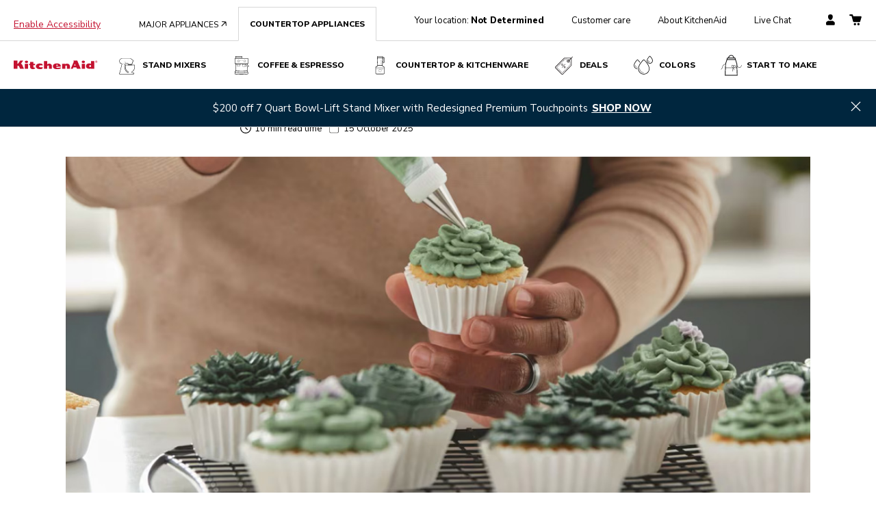

--- FILE ---
content_type: text/html; charset=utf-8
request_url: https://www.kitchenaid.com/countertop-appliances/pinch-of-help/types-of-frosting
body_size: 116493
content:
<!DOCTYPE html><html lang="en-US"><head><meta charSet="utf-8"/><meta name="viewport" content="width=device-width"/><link rel="canonical" href="https://www.kitchenaid.com/countertop-appliances/pinch-of-help/types-of-frosting"/><script>
// akam-sw.js install script version 1.3.6
"serviceWorker"in navigator&&"find"in[]&&function(){var e=new Promise(function(e){"complete"===document.readyState||!1?e():(window.addEventListener("load",function(){e()}),setTimeout(function(){"complete"!==document.readyState&&e()},1e4))}),n=window.akamServiceWorkerInvoked,r="1.3.6";if(n)aka3pmLog("akam-setup already invoked");else{window.akamServiceWorkerInvoked=!0,window.aka3pmLog=function(){window.akamServiceWorkerDebug&&console.log.apply(console,arguments)};function o(e){(window.BOOMR_mq=window.BOOMR_mq||[]).push(["addVar",{"sm.sw.s":e,"sm.sw.v":r}])}var i="/akam-sw.js",a=new Map;navigator.serviceWorker.addEventListener("message",function(e){var n,r,o=e.data;if(o.isAka3pm)if(o.command){var i=(n=o.command,(r=a.get(n))&&r.length>0?r.shift():null);i&&i(e.data.response)}else if(o.commandToClient)switch(o.commandToClient){case"enableDebug":window.akamServiceWorkerDebug||(window.akamServiceWorkerDebug=!0,aka3pmLog("Setup script debug enabled via service worker message"),v());break;case"boomerangMQ":o.payload&&(window.BOOMR_mq=window.BOOMR_mq||[]).push(o.payload)}aka3pmLog("akam-sw message: "+JSON.stringify(e.data))});var t=function(e){return new Promise(function(n){var r,o;r=e.command,o=n,a.has(r)||a.set(r,[]),a.get(r).push(o),navigator.serviceWorker.controller&&(e.isAka3pm=!0,navigator.serviceWorker.controller.postMessage(e))})},c=function(e){return t({command:"navTiming",navTiming:e})},s=null,m={},d=function(){var e=i;return s&&(e+="?othersw="+encodeURIComponent(s)),function(e,n){return new Promise(function(r,i){aka3pmLog("Registering service worker with URL: "+e),navigator.serviceWorker.register(e,n).then(function(e){aka3pmLog("ServiceWorker registration successful with scope: ",e.scope),r(e),o(1)}).catch(function(e){aka3pmLog("ServiceWorker registration failed: ",e),o(0),i(e)})})}(e,m)},g=navigator.serviceWorker.__proto__.register;if(navigator.serviceWorker.__proto__.register=function(n,r){return n.includes(i)?g.call(this,n,r):(aka3pmLog("Overriding registration of service worker for: "+n),s=new URL(n,window.location.href),m=r,navigator.serviceWorker.controller?new Promise(function(n,r){var o=navigator.serviceWorker.controller.scriptURL;if(o.includes(i)){var a=encodeURIComponent(s);o.includes(a)?(aka3pmLog("Cancelling registration as we already integrate other SW: "+s),navigator.serviceWorker.getRegistration().then(function(e){n(e)})):e.then(function(){aka3pmLog("Unregistering existing 3pm service worker"),navigator.serviceWorker.getRegistration().then(function(e){e.unregister().then(function(){return d()}).then(function(e){n(e)}).catch(function(e){r(e)})})})}else aka3pmLog("Cancelling registration as we already have akam-sw.js installed"),navigator.serviceWorker.getRegistration().then(function(e){n(e)})}):g.call(this,n,r))},navigator.serviceWorker.controller){var u=navigator.serviceWorker.controller.scriptURL;u.includes("/akam-sw.js")||u.includes("/akam-sw-preprod.js")||u.includes("/threepm-sw.js")||(aka3pmLog("Detected existing service worker. Removing and re-adding inside akam-sw.js"),s=new URL(u,window.location.href),e.then(function(){navigator.serviceWorker.getRegistration().then(function(e){m={scope:e.scope},e.unregister(),d()})}))}else e.then(function(){window.akamServiceWorkerPreprod&&(i="/akam-sw-preprod.js"),d()});if(window.performance){var w=window.performance.timing,l=w.responseEnd-w.responseStart;c(l)}e.then(function(){t({command:"pageLoad"})});var k=!1;function v(){window.akamServiceWorkerDebug&&!k&&(k=!0,aka3pmLog("Initializing debug functions at window scope"),window.aka3pmInjectSwPolicy=function(e){return t({command:"updatePolicy",policy:e})},window.aka3pmDisableInjectedPolicy=function(){return t({command:"disableInjectedPolicy"})},window.aka3pmDeleteInjectedPolicy=function(){return t({command:"deleteInjectedPolicy"})},window.aka3pmGetStateAsync=function(){return t({command:"getState"})},window.aka3pmDumpState=function(){aka3pmGetStateAsync().then(function(e){aka3pmLog(JSON.stringify(e,null,"\t"))})},window.aka3pmInjectTiming=function(e){return c(e)},window.aka3pmUpdatePolicyFromNetwork=function(){return t({command:"pullPolicyFromNetwork"})})}v()}}();</script>
<script id="newrelic-agent-loader" type="text/javascript">
      ;window.NREUM||(NREUM={});NREUM.init={privacy:{cookies_enabled:true},ajax:{deny_list:["bam.nr-data.net"]}};;NREUM.loader_config={accountID:"4738735",trustKey:"159771",agentID:"1134545487",licenseKey:"NRJS-ed5d020163d5e831f5b",applicationID:"1134545487"};;NREUM.info={beacon:"bam.nr-data.net",errorBeacon:"bam.nr-data.net",licenseKey:"NRJS-ed5d020163d5e831f5b",applicationID:"1134545487",sa:1};
;/*! For license information please see nr-loader-spa-1.278.2.min.js.LICENSE.txt */
(()=>{var e,t,r={8122:(e,t,r)=>{"use strict";r.d(t,{a:()=>i});var n=r(944);function i(e,t){try{if(!e||"object"!=typeof e)return(0,n.R)(3);if(!t||"object"!=typeof t)return(0,n.R)(4);const r=Object.create(Object.getPrototypeOf(t),Object.getOwnPropertyDescriptors(t)),o=0===Object.keys(r).length?e:r;for(let a in o)if(void 0!==e[a])try{if(null===e[a]){r[a]=null;continue}Array.isArray(e[a])&&Array.isArray(t[a])?r[a]=Array.from(new Set([...e[a],...t[a]])):"object"==typeof e[a]&&"object"==typeof t[a]?r[a]=i(e[a],t[a]):r[a]=e[a]}catch(e){(0,n.R)(1,e)}return r}catch(e){(0,n.R)(2,e)}}},2555:(e,t,r)=>{"use strict";r.d(t,{Vp:()=>c,fn:()=>s,x1:()=>u});var n=r(384),i=r(8122);const o={beacon:n.NT.beacon,errorBeacon:n.NT.errorBeacon,licenseKey:void 0,applicationID:void 0,sa:void 0,queueTime:void 0,applicationTime:void 0,ttGuid:void 0,user:void 0,account:void 0,product:void 0,extra:void 0,jsAttributes:{},userAttributes:void 0,atts:void 0,transactionName:void 0,tNamePlain:void 0},a={};function s(e){try{const t=c(e);return!!t.licenseKey&&!!t.errorBeacon&&!!t.applicationID}catch(e){return!1}}function c(e){if(!e)throw new Error("All info objects require an agent identifier!");if(!a[e])throw new Error("Info for ".concat(e," was never set"));return a[e]}function u(e,t){if(!e)throw new Error("All info objects require an agent identifier!");a[e]=(0,i.a)(t,o);const r=(0,n.nY)(e);r&&(r.info=a[e])}},9417:(e,t,r)=>{"use strict";r.d(t,{D0:()=>p,gD:()=>m,xN:()=>g});var n=r(3333),i=r(993);const o=e=>{if(!e||"string"!=typeof e)return!1;try{document.createDocumentFragment().querySelector(e)}catch{return!1}return!0};var a=r(2614),s=r(944),c=r(384),u=r(8122);const d="[data-nr-mask]",l=()=>{const e={feature_flags:[],experimental:{marks:!1,measures:!1,resources:!1},mask_selector:"*",block_selector:"[data-nr-block]",mask_input_options:{color:!1,date:!1,"datetime-local":!1,email:!1,month:!1,number:!1,range:!1,search:!1,tel:!1,text:!1,time:!1,url:!1,week:!1,textarea:!1,select:!1,password:!0}};return{ajax:{deny_list:void 0,block_internal:!0,enabled:!0,autoStart:!0},distributed_tracing:{enabled:void 0,exclude_newrelic_header:void 0,cors_use_newrelic_header:void 0,cors_use_tracecontext_headers:void 0,allowed_origins:void 0},get feature_flags(){return e.feature_flags},set feature_flags(t){e.feature_flags=t},generic_events:{enabled:!0,autoStart:!0},harvest:{interval:30},jserrors:{enabled:!0,autoStart:!0},logging:{enabled:!0,autoStart:!0,level:i.p_.INFO},metrics:{enabled:!0,autoStart:!0},obfuscate:void 0,page_action:{enabled:!0},page_view_event:{enabled:!0,autoStart:!0},page_view_timing:{enabled:!0,autoStart:!0},performance:{get capture_marks(){return e.feature_flags.includes(n.$v.MARKS)||e.experimental.marks},set capture_marks(t){e.experimental.marks=t},get capture_measures(){return e.feature_flags.includes(n.$v.MEASURES)||e.experimental.measures},set capture_measures(t){e.experimental.measures=t},resources:{get enabled(){return e.feature_flags.includes(n.$v.RESOURCES)||e.experimental.resources},set enabled(t){e.experimental.resources=t},asset_types:[],first_party_domains:[],ignore_newrelic:!0}},privacy:{cookies_enabled:!0},proxy:{assets:void 0,beacon:void 0},session:{expiresMs:a.wk,inactiveMs:a.BB},session_replay:{autoStart:!0,enabled:!1,preload:!1,sampling_rate:10,error_sampling_rate:100,collect_fonts:!1,inline_images:!1,fix_stylesheets:!0,mask_all_inputs:!0,get mask_text_selector(){return e.mask_selector},set mask_text_selector(t){o(t)?e.mask_selector="".concat(t,",").concat(d):""===t||null===t?e.mask_selector=d:(0,s.R)(5,t)},get block_class(){return"nr-block"},get ignore_class(){return"nr-ignore"},get mask_text_class(){return"nr-mask"},get block_selector(){return e.block_selector},set block_selector(t){o(t)?e.block_selector+=",".concat(t):""!==t&&(0,s.R)(6,t)},get mask_input_options(){return e.mask_input_options},set mask_input_options(t){t&&"object"==typeof t?e.mask_input_options={...t,password:!0}:(0,s.R)(7,t)}},session_trace:{enabled:!0,autoStart:!0},soft_navigations:{enabled:!0,autoStart:!0},spa:{enabled:!0,autoStart:!0},ssl:void 0,user_actions:{enabled:!0}}},f={},h="All configuration objects require an agent identifier!";function p(e){if(!e)throw new Error(h);if(!f[e])throw new Error("Configuration for ".concat(e," was never set"));return f[e]}function g(e,t){if(!e)throw new Error(h);f[e]=(0,u.a)(t,l());const r=(0,c.nY)(e);r&&(r.init=f[e])}function m(e,t){if(!e)throw new Error(h);var r=p(e);if(r){for(var n=t.split("."),i=0;i<n.length-1;i++)if("object"!=typeof(r=r[n[i]]))return;r=r[n[n.length-1]]}return r}},5603:(e,t,r)=>{"use strict";r.d(t,{a:()=>c,o:()=>s});var n=r(384),i=r(8122);const o={accountID:void 0,trustKey:void 0,agentID:void 0,licenseKey:void 0,applicationID:void 0,xpid:void 0},a={};function s(e){if(!e)throw new Error("All loader-config objects require an agent identifier!");if(!a[e])throw new Error("LoaderConfig for ".concat(e," was never set"));return a[e]}function c(e,t){if(!e)throw new Error("All loader-config objects require an agent identifier!");a[e]=(0,i.a)(t,o);const r=(0,n.nY)(e);r&&(r.loader_config=a[e])}},3371:(e,t,r)=>{"use strict";r.d(t,{V:()=>f,f:()=>l});var n=r(8122),i=r(384),o=r(6154),a=r(9324);let s=0;const c={buildEnv:a.F3,distMethod:a.Xs,version:a.xv,originTime:o.WN},u={customTransaction:void 0,disabled:!1,isolatedBacklog:!1,loaderType:void 0,maxBytes:3e4,onerror:void 0,ptid:void 0,releaseIds:{},appMetadata:{},session:void 0,denyList:void 0,timeKeeper:void 0,obfuscator:void 0,harvester:void 0},d={};function l(e){if(!e)throw new Error("All runtime objects require an agent identifier!");if(!d[e])throw new Error("Runtime for ".concat(e," was never set"));return d[e]}function f(e,t){if(!e)throw new Error("All runtime objects require an agent identifier!");d[e]={...(0,n.a)(t,u),...c},Object.hasOwnProperty.call(d[e],"harvestCount")||Object.defineProperty(d[e],"harvestCount",{get:()=>++s});const r=(0,i.nY)(e);r&&(r.runtime=d[e])}},9324:(e,t,r)=>{"use strict";r.d(t,{F3:()=>i,Xs:()=>o,Yq:()=>a,xv:()=>n});const n="1.278.2",i="PROD",o="CDN",a="^2.0.0-alpha.17"},6154:(e,t,r)=>{"use strict";r.d(t,{A4:()=>s,OF:()=>d,RI:()=>i,WN:()=>h,bv:()=>o,gm:()=>a,lR:()=>f,m:()=>u,mw:()=>c,sb:()=>l});var n=r(1863);const i="undefined"!=typeof window&&!!window.document,o="undefined"!=typeof WorkerGlobalScope&&("undefined"!=typeof self&&self instanceof WorkerGlobalScope&&self.navigator instanceof WorkerNavigator||"undefined"!=typeof globalThis&&globalThis instanceof WorkerGlobalScope&&globalThis.navigator instanceof WorkerNavigator),a=i?window:"undefined"!=typeof WorkerGlobalScope&&("undefined"!=typeof self&&self instanceof WorkerGlobalScope&&self||"undefined"!=typeof globalThis&&globalThis instanceof WorkerGlobalScope&&globalThis),s="complete"===a?.document?.readyState,c=Boolean("hidden"===a?.document?.visibilityState),u=""+a?.location,d=/iPad|iPhone|iPod/.test(a.navigator?.userAgent),l=d&&"undefined"==typeof SharedWorker,f=(()=>{const e=a.navigator?.userAgent?.match(/Firefox[/s](d+.d+)/);return Array.isArray(e)&&e.length>=2?+e[1]:0})(),h=Date.now()-(0,n.t)()},7295:(e,t,r)=>{"use strict";r.d(t,{Xv:()=>a,gX:()=>i,iW:()=>o});var n=[];function i(e){if(!e||o(e))return!1;if(0===n.length)return!0;for(var t=0;t<n.length;t++){var r=n[t];if("*"===r.hostname)return!1;if(s(r.hostname,e.hostname)&&c(r.pathname,e.pathname))return!1}return!0}function o(e){return void 0===e.hostname}function a(e){if(n=[],e&&e.length)for(var t=0;t<e.length;t++){let r=e[t];if(!r)continue;0===r.indexOf("http://")?r=r.substring(7):0===r.indexOf("https://")&&(r=r.substring(8));const i=r.indexOf("/");let o,a;i>0?(o=r.substring(0,i),a=r.substring(i)):(o=r,a="");let[s]=o.split(":");n.push({hostname:s,pathname:a})}}function s(e,t){return!(e.length>t.length)&&t.indexOf(e)===t.length-e.length}function c(e,t){return 0===e.indexOf("/")&&(e=e.substring(1)),0===t.indexOf("/")&&(t=t.substring(1)),""===e||e===t}},1687:(e,t,r)=>{"use strict";r.d(t,{Ak:()=>c,Ze:()=>l,x3:()=>u});var n=r(7836),i=r(3606),o=r(860),a=r(2646);const s={};function c(e,t){const r={staged:!1,priority:o.P3[t]||0};d(e),s[e].get(t)||s[e].set(t,r)}function u(e,t){e&&s[e]&&(s[e].get(t)&&s[e].delete(t),h(e,t,!1),s[e].size&&f(e))}function d(e){if(!e)throw new Error("agentIdentifier required");s[e]||(s[e]=new Map)}function l(e="",t="feature",r=!1){if(d(e),!e||!s[e].get(t)||r)return h(e,t);s[e].get(t).staged=!0,f(e)}function f(e){const t=Array.from(s[e]);t.every((([e,t])=>t.staged))&&(t.sort(((e,t)=>e[1].priority-t[1].priority)),t.forEach((([t])=>{s[e].delete(t),h(e,t)})))}function h(e,t,r=!0){const o=e?n.ee.get(e):n.ee,s=i.i.handlers;if(!o.aborted&&o.backlog&&s){if(r){const e=o.backlog[t],r=s[t];if(r){for(let t=0;e&&t<e.length;++t)p(e[t],r);Object.entries(r).forEach((([e,t])=>{Object.values(t||{}).forEach((t=>{t[0]?.on&&t[0]?.context()instanceof a.y&&t[0].on(e,t[1])}))}))}}o.isolatedBacklog||delete s[t],o.backlog[t]=null,o.emit("drain-"+t,[])}}function p(e,t){var r=e[1];Object.values(t[r]||{}).forEach((t=>{var r=e[0];if(t[0]===r){var n=t[1],i=e[3],o=e[2];n.apply(i,o)}}))}},7836:(e,t,r)=>{"use strict";r.d(t,{P:()=>c,ee:()=>u});var n=r(384),i=r(8990),o=r(3371),a=r(2646),s=r(5607);const c="nr@context:".concat(s.W),u=function e(t,r){var n={},s={},d={},l=!1;try{l=16===r.length&&(0,o.f)(r).isolatedBacklog}catch(e){}var f={on:p,addEventListener:p,removeEventListener:function(e,t){var r=n[e];if(!r)return;for(var i=0;i<r.length;i++)r[i]===t&&r.splice(i,1)},emit:function(e,r,n,i,o){!1!==o&&(o=!0);if(u.aborted&&!i)return;t&&o&&t.emit(e,r,n);for(var a=h(n),c=g(e),d=c.length,l=0;l<d;l++)c[l].apply(a,r);var p=v()[s[e]];p&&p.push([f,e,r,a]);return a},get:m,listeners:g,context:h,buffer:function(e,t){const r=v();if(t=t||"feature",f.aborted)return;Object.entries(e||{}).forEach((([e,n])=>{s[n]=t,t in r||(r[t]=[])}))},abort:function(){f._aborted=!0,Object.keys(f.backlog).forEach((e=>{delete f.backlog[e]}))},isBuffering:function(e){return!!v()[s[e]]},debugId:r,backlog:l?{}:t&&"object"==typeof t.backlog?t.backlog:{},isolatedBacklog:l};return Object.defineProperty(f,"aborted",{get:()=>{let e=f._aborted||!1;return e||(t&&(e=t.aborted),e)}}),f;function h(e){return e&&e instanceof a.y?e:e?(0,i.I)(e,c,(()=>new a.y(c))):new a.y(c)}function p(e,t){n[e]=g(e).concat(t)}function g(e){return n[e]||[]}function m(t){return d[t]=d[t]||e(f,t)}function v(){return f.backlog}}(void 0,"globalEE"),d=(0,n.Zm)();d.ee||(d.ee=u)},2646:(e,t,r)=>{"use strict";r.d(t,{y:()=>n});class n{constructor(e){this.contextId=e}}},9908:(e,t,r)=>{"use strict";r.d(t,{d:()=>n,p:()=>i});var n=r(7836).ee.get("handle");function i(e,t,r,i,o){o?(o.buffer([e],i),o.emit(e,t,r)):(n.buffer([e],i),n.emit(e,t,r))}},3606:(e,t,r)=>{"use strict";r.d(t,{i:()=>o});var n=r(9908);o.on=a;var i=o.handlers={};function o(e,t,r,o){a(o||n.d,i,e,t,r)}function a(e,t,r,i,o){o||(o="feature"),e||(e=n.d);var a=t[o]=t[o]||{};(a[r]=a[r]||[]).push([e,i])}},3878:(e,t,r)=>{"use strict";function n(e,t){return{capture:e,passive:!1,signal:t}}function i(e,t,r=!1,i){window.addEventListener(e,t,n(r,i))}function o(e,t,r=!1,i){document.addEventListener(e,t,n(r,i))}r.d(t,{DD:()=>o,jT:()=>n,sp:()=>i})},5607:(e,t,r)=>{"use strict";r.d(t,{W:()=>n});const n=(0,r(9566).bz)()},9566:(e,t,r)=>{"use strict";r.d(t,{LA:()=>s,ZF:()=>c,bz:()=>a,el:()=>u});var n=r(6154);const i="xxxxxxxx-xxxx-4xxx-yxxx-xxxxxxxxxxxx";function o(e,t){return e?15&e[t]:16*Math.random()|0}function a(){const e=n.gm?.crypto||n.gm?.msCrypto;let t,r=0;return e&&e.getRandomValues&&(t=e.getRandomValues(new Uint8Array(30))),i.split("").map((e=>"x"===e?o(t,r++).toString(16):"y"===e?(3&o()|8).toString(16):e)).join("")}function s(e){const t=n.gm?.crypto||n.gm?.msCrypto;let r,i=0;t&&t.getRandomValues&&(r=t.getRandomValues(new Uint8Array(e)));const a=[];for(var s=0;s<e;s++)a.push(o(r,i++).toString(16));return a.join("")}function c(){return s(16)}function u(){return s(32)}},2614:(e,t,r)=>{"use strict";r.d(t,{BB:()=>a,H3:()=>n,g:()=>u,iL:()=>c,tS:()=>s,uh:()=>i,wk:()=>o});const n="NRBA",i="SESSION",o=144e5,a=18e5,s={STARTED:"session-started",PAUSE:"session-pause",RESET:"session-reset",RESUME:"session-resume",UPDATE:"session-update"},c={SAME_TAB:"same-tab",CROSS_TAB:"cross-tab"},u={OFF:0,FULL:1,ERROR:2}},1863:(e,t,r)=>{"use strict";function n(){return Math.floor(performance.now())}r.d(t,{t:()=>n})},7485:(e,t,r)=>{"use strict";r.d(t,{D:()=>i});var n=r(6154);function i(e){if(0===(e||"").indexOf("data:"))return{protocol:"data"};try{const t=new URL(e,location.href),r={port:t.port,hostname:t.hostname,pathname:t.pathname,search:t.search,protocol:t.protocol.slice(0,t.protocol.indexOf(":")),sameOrigin:t.protocol===n.gm?.location?.protocol&&t.host===n.gm?.location?.host};return r.port&&""!==r.port||("http:"===t.protocol&&(r.port="80"),"https:"===t.protocol&&(r.port="443")),r.pathname&&""!==r.pathname?r.pathname.startsWith("/")||(r.pathname="/".concat(r.pathname)):r.pathname="/",r}catch(e){return{}}}},944:(e,t,r)=>{"use strict";function n(e,t){"function"==typeof console.debug&&console.debug("New Relic Warning: https://github.com/newrelic/newrelic-browser-agent/blob/main/docs/warning-codes.md#".concat(e),t)}r.d(t,{R:()=>n})},5284:(e,t,r)=>{"use strict";r.d(t,{t:()=>c,B:()=>s});var n=r(7836),i=r(6154);const o="newrelic";const a=new Set,s={};function c(e,t){const r=n.ee.get(t);s[t]??={},e&&"object"==typeof e&&(a.has(t)||(r.emit("rumresp",[e]),s[t]=e,a.add(t),function(e={}){try{i.gm.dispatchEvent(new CustomEvent(o,{detail:e}))}catch(e){}}({loaded:!0})))}},8990:(e,t,r)=>{"use strict";r.d(t,{I:()=>i});var n=Object.prototype.hasOwnProperty;function i(e,t,r){if(n.call(e,t))return e[t];var i=r();if(Object.defineProperty&&Object.keys)try{return Object.defineProperty(e,t,{value:i,writable:!0,enumerable:!1}),i}catch(e){}return e[t]=i,i}},6389:(e,t,r)=>{"use strict";function n(e,t=500,r={}){const n=r?.leading||!1;let i;return(...r)=>{n&&void 0===i&&(e.apply(this,r),i=setTimeout((()=>{i=clearTimeout(i)}),t)),n||(clearTimeout(i),i=setTimeout((()=>{e.apply(this,r)}),t))}}function i(e){let t=!1;return(...r)=>{t||(t=!0,e.apply(this,r))}}r.d(t,{J:()=>i,s:()=>n})},3304:(e,t,r)=>{"use strict";r.d(t,{A:()=>o});var n=r(7836);const i=()=>{const e=new WeakSet;return(t,r)=>{if("object"==typeof r&&null!==r){if(e.has(r))return;e.add(r)}return r}};function o(e){try{return JSON.stringify(e,i())??""}catch(e){try{n.ee.emit("internal-error",[e])}catch(e){}return""}}},5289:(e,t,r)=>{"use strict";r.d(t,{GG:()=>o,sB:()=>a});var n=r(3878);function i(){return"undefined"==typeof document||"complete"===document.readyState}function o(e,t){if(i())return e();(0,n.sp)("load",e,t)}function a(e){if(i())return e();(0,n.DD)("DOMContentLoaded",e)}},384:(e,t,r)=>{"use strict";r.d(t,{NT:()=>o,US:()=>d,Zm:()=>a,bQ:()=>c,dV:()=>s,nY:()=>u,pV:()=>l});var n=r(6154),i=r(1863);const o={beacon:"bam.nr-data.net",errorBeacon:"bam.nr-data.net"};function a(){return n.gm.NREUM||(n.gm.NREUM={}),void 0===n.gm.newrelic&&(n.gm.newrelic=n.gm.NREUM),n.gm.NREUM}function s(){let e=a();return e.o||(e.o={ST:n.gm.setTimeout,SI:n.gm.setImmediate,CT:n.gm.clearTimeout,XHR:n.gm.XMLHttpRequest,REQ:n.gm.Request,EV:n.gm.Event,PR:n.gm.Promise,MO:n.gm.MutationObserver,FETCH:n.gm.fetch,WS:n.gm.WebSocket}),e}function c(e,t){let r=a();r.initializedAgents??={},t.initializedAt={ms:(0,i.t)(),date:new Date},r.initializedAgents[e]=t}function u(e){let t=a();return t.initializedAgents?.[e]}function d(e,t){a()[e]=t}function l(){return function(){let e=a();const t=e.info||{};e.info={beacon:o.beacon,errorBeacon:o.errorBeacon,...t}}(),function(){let e=a();const t=e.init||{};e.init={...t}}(),s(),function(){let e=a();const t=e.loader_config||{};e.loader_config={...t}}(),a()}},2843:(e,t,r)=>{"use strict";r.d(t,{u:()=>i});var n=r(3878);function i(e,t=!1,r,i){(0,n.DD)("visibilitychange",(function(){if(t)return void("hidden"===document.visibilityState&&e());e(document.visibilityState)}),r,i)}},8139:(e,t,r)=>{"use strict";r.d(t,{u:()=>f});var n=r(7836),i=r(3434),o=r(8990),a=r(6154);const s={},c=a.gm.XMLHttpRequest,u="addEventListener",d="removeEventListener",l="nr@wrapped:".concat(n.P);function f(e){var t=function(e){return(e||n.ee).get("events")}(e);if(s[t.debugId]++)return t;s[t.debugId]=1;var r=(0,i.YM)(t,!0);function f(e){r.inPlace(e,[u,d],"-",p)}function p(e,t){return e[1]}return"getPrototypeOf"in Object&&(a.RI&&h(document,f),c&&h(c.prototype,f),h(a.gm,f)),t.on(u+"-start",(function(e,t){var n=e[1];if(null!==n&&("function"==typeof n||"object"==typeof n)){var i=(0,o.I)(n,l,(function(){var e={object:function(){if("function"!=typeof n.handleEvent)return;return n.handleEvent.apply(n,arguments)},function:n}[typeof n];return e?r(e,"fn-",null,e.name||"anonymous"):n}));this.wrapped=e[1]=i}})),t.on(d+"-start",(function(e){e[1]=this.wrapped||e[1]})),t}function h(e,t,...r){let n=e;for(;"object"==typeof n&&!Object.prototype.hasOwnProperty.call(n,u);)n=Object.getPrototypeOf(n);n&&t(n,...r)}},3434:(e,t,r)=>{"use strict";r.d(t,{Jt:()=>o,YM:()=>c});var n=r(7836),i=r(5607);const o="nr@original:".concat(i.W);var a=Object.prototype.hasOwnProperty,s=!1;function c(e,t){return e||(e=n.ee),r.inPlace=function(e,t,n,i,o){n||(n="");const a="-"===n.charAt(0);for(let s=0;s<t.length;s++){const c=t[s],u=e[c];d(u)||(e[c]=r(u,a?c+n:n,i,c,o))}},r.flag=o,r;function r(t,r,n,s,c){return d(t)?t:(r||(r=""),nrWrapper[o]=t,function(e,t,r){if(Object.defineProperty&&Object.keys)try{return Object.keys(e).forEach((function(r){Object.defineProperty(t,r,{get:function(){return e[r]},set:function(t){return e[r]=t,t}})})),t}catch(e){u([e],r)}for(var n in e)a.call(e,n)&&(t[n]=e[n])}(t,nrWrapper,e),nrWrapper);function nrWrapper(){var o,a,d,l;try{a=this,o=[...arguments],d="function"==typeof n?n(o,a):n||{}}catch(t){u([t,"",[o,a,s],d],e)}i(r+"start",[o,a,s],d,c);try{return l=t.apply(a,o)}catch(e){throw i(r+"err",[o,a,e],d,c),e}finally{i(r+"end",[o,a,l],d,c)}}}function i(r,n,i,o){if(!s||t){var a=s;s=!0;try{e.emit(r,n,i,t,o)}catch(t){u([t,r,n,i],e)}s=a}}}function u(e,t){t||(t=n.ee);try{t.emit("internal-error",e)}catch(e){}}function d(e){return!(e&&"function"==typeof e&&e.apply&&!e[o])}},9300:(e,t,r)=>{"use strict";r.d(t,{T:()=>n});const n=r(860).K7.ajax},3333:(e,t,r)=>{"use strict";r.d(t,{$v:()=>u,TZ:()=>n,Zp:()=>i,kd:()=>c,mq:()=>s,nf:()=>a,qN:()=>o});const n=r(860).K7.genericEvents,i=["auxclick","click","copy","keydown","paste","scrollend"],o=["focus","blur"],a=4,s=1e3,c=["PageAction","UserAction","BrowserPerformance"],u={MARKS:"experimental.marks",MEASURES:"experimental.measures",RESOURCES:"experimental.resources"}},6774:(e,t,r)=>{"use strict";r.d(t,{T:()=>n});const n=r(860).K7.jserrors},993:(e,t,r)=>{"use strict";r.d(t,{ET:()=>o,TZ:()=>a,p_:()=>i});var n=r(860);const i={ERROR:"ERROR",WARN:"WARN",INFO:"INFO",DEBUG:"DEBUG",TRACE:"TRACE"},o="log",a=n.K7.logging},3785:(e,t,r)=>{"use strict";r.d(t,{R:()=>c,b:()=>u});var n=r(9908),i=r(1863),o=r(860),a=r(3969),s=r(993);function c(e,t,r={},c=s.p_.INFO){(0,n.p)(a.xV,["API/logging/".concat(c.toLowerCase(),"/called")],void 0,o.K7.metrics,e),(0,n.p)(s.ET,[(0,i.t)(),t,r,c],void 0,o.K7.logging,e)}function u(e){return"string"==typeof e&&Object.values(s.p_).some((t=>t===e.toUpperCase().trim()))}},3969:(e,t,r)=>{"use strict";r.d(t,{TZ:()=>n,XG:()=>s,rs:()=>i,xV:()=>a,z_:()=>o});const n=r(860).K7.metrics,i="sm",o="cm",a="storeSupportabilityMetrics",s="storeEventMetrics"},6630:(e,t,r)=>{"use strict";r.d(t,{T:()=>n});const n=r(860).K7.pageViewEvent},782:(e,t,r)=>{"use strict";r.d(t,{T:()=>n});const n=r(860).K7.pageViewTiming},6344:(e,t,r)=>{"use strict";r.d(t,{BB:()=>d,G4:()=>o,Qb:()=>l,TZ:()=>i,Ug:()=>a,_s:()=>s,bc:()=>u,yP:()=>c});var n=r(2614);const i=r(860).K7.sessionReplay,o={RECORD:"recordReplay",PAUSE:"pauseReplay",REPLAY_RUNNING:"replayRunning",ERROR_DURING_REPLAY:"errorDuringReplay"},a=.12,s={DomContentLoaded:0,Load:1,FullSnapshot:2,IncrementalSnapshot:3,Meta:4,Custom:5},c={[n.g.ERROR]:15e3,[n.g.FULL]:3e5,[n.g.OFF]:0},u={RESET:{message:"Session was reset",sm:"Reset"},IMPORT:{message:"Recorder failed to import",sm:"Import"},TOO_MANY:{message:"429: Too Many Requests",sm:"Too-Many"},TOO_BIG:{message:"Payload was too large",sm:"Too-Big"},CROSS_TAB:{message:"Session Entity was set to OFF on another tab",sm:"Cross-Tab"},ENTITLEMENTS:{message:"Session Replay is not allowed and will not be started",sm:"Entitlement"}},d=5e3,l={API:"api"}},5270:(e,t,r)=>{"use strict";r.d(t,{Aw:()=>c,CT:()=>u,SR:()=>s});var n=r(384),i=r(9417),o=r(7767),a=r(6154);function s(e){return!!(0,n.dV)().o.MO&&(0,o.V)(e)&&!0===(0,i.gD)(e,"session_trace.enabled")}function c(e){return!0===(0,i.gD)(e,"session_replay.preload")&&s(e)}function u(e,t){const r=t.correctAbsoluteTimestamp(e);return{originalTimestamp:e,correctedTimestamp:r,timestampDiff:e-r,originTime:a.WN,correctedOriginTime:t.correctedOriginTime,originTimeDiff:Math.floor(a.WN-t.correctedOriginTime)}}},3738:(e,t,r)=>{"use strict";r.d(t,{He:()=>i,Kp:()=>s,Lc:()=>u,Rz:()=>d,TZ:()=>n,bD:()=>o,d3:()=>a,jx:()=>l,uP:()=>c});const n=r(860).K7.sessionTrace,i="bstResource",o="resource",a="-start",s="-end",c="fn"+a,u="fn"+s,d="pushState",l=1e3},3962:(e,t,r)=>{"use strict";r.d(t,{AM:()=>o,O2:()=>c,Qu:()=>u,TZ:()=>s,ih:()=>d,pP:()=>a,tC:()=>i});var n=r(860);const i=["click","keydown","submit","popstate"],o="api",a="initialPageLoad",s=n.K7.softNav,c={INITIAL_PAGE_LOAD:"",ROUTE_CHANGE:1,UNSPECIFIED:2},u={INTERACTION:1,AJAX:2,CUSTOM_END:3,CUSTOM_TRACER:4},d={IP:"in progress",FIN:"finished",CAN:"cancelled"}},7378:(e,t,r)=>{"use strict";r.d(t,{$p:()=>x,BR:()=>b,Kp:()=>R,L3:()=>y,Lc:()=>c,NC:()=>o,SG:()=>d,TZ:()=>i,U6:()=>p,UT:()=>m,d3:()=>w,dT:()=>f,e5:()=>T,gx:()=>v,l9:()=>l,oW:()=>h,op:()=>g,rw:()=>u,tH:()=>A,uP:()=>s,wW:()=>E,xq:()=>a});var n=r(384);const i=r(860).K7.spa,o=["click","submit","keypress","keydown","keyup","change"],a=999,s="fn-start",c="fn-end",u="cb-start",d="api-ixn-",l="remaining",f="interaction",h="spaNode",p="jsonpNode",g="fetch-start",m="fetch-done",v="fetch-body-",b="jsonp-end",y=(0,n.dV)().o.ST,w="-start",R="-end",x="-body",E="cb"+R,T="jsTime",A="fetch"},4234:(e,t,r)=>{"use strict";r.d(t,{W:()=>o});var n=r(7836),i=r(1687);class o{constructor(e,t){this.agentIdentifier=e,this.ee=n.ee.get(e),this.featureName=t,this.blocked=!1}deregisterDrain(){(0,i.x3)(this.agentIdentifier,this.featureName)}}},7767:(e,t,r)=>{"use strict";r.d(t,{V:()=>o});var n=r(9417),i=r(6154);const o=e=>i.RI&&!0===(0,n.gD)(e,"privacy.cookies_enabled")},425:(e,t,r)=>{"use strict";r.d(t,{j:()=>j});var n=r(860),i=r(2555),o=r(3371),a=r(9908),s=r(7836),c=r(1687),u=r(5289),d=r(6154),l=r(944),f=r(3969),h=r(384),p=r(6344);const g=["setErrorHandler","finished","addToTrace","addRelease","recordCustomEvent","addPageAction","setCurrentRouteName","setPageViewName","setCustomAttribute","interaction","noticeError","setUserId","setApplicationVersion","start",p.G4.RECORD,p.G4.PAUSE,"log","wrapLogger"],m=["setErrorHandler","finished","addToTrace","addRelease"];var v=r(1863),b=r(2614),y=r(993),w=r(3785),R=r(2646),x=r(3434);const E=new Map;function T(e,t,r,n){if("object"!=typeof t||!t||"string"!=typeof r||!r||"function"!=typeof t[r])return(0,l.R)(29);const i=function(e){return(e||s.ee).get("logger")}(e),o=(0,x.YM)(i),a=new R.y(s.P);a.level=n.level,a.customAttributes=n.customAttributes;const c=t[r]?.[x.Jt]||t[r];return E.set(c,a),o.inPlace(t,[r],"wrap-logger-",(()=>E.get(c))),i}function A(){const e=(0,h.pV)();g.forEach((t=>{e[t]=(...r)=>function(t,...r){let n=[];return Object.values(e.initializedAgents).forEach((e=>{e&&e.api?e.exposed&&e.api[t]&&n.push(e.api[t](...r)):(0,l.R)(38,t)})),n.length>1?n:n[0]}(t,...r)}))}const S={};var N=r(9417),_=r(5603),O=r(5284);const I=e=>{const t=e.startsWith("http");e+="/",r.p=t?e:"https://"+e};let P=!1;function j(e,t={},g,R){let{init:x,info:E,loader_config:j,runtime:C={},exposed:k=!0}=t;C.loaderType=g;const L=(0,h.pV)();E||(x=L.init,E=L.info,j=L.loader_config),(0,N.xN)(e.agentIdentifier,x||{}),(0,_.a)(e.agentIdentifier,j||{}),E.jsAttributes??={},d.bv&&(E.jsAttributes.isWorker=!0),(0,i.x1)(e.agentIdentifier,E);const H=(0,N.D0)(e.agentIdentifier),M=[E.beacon,E.errorBeacon];P||(H.proxy.assets&&(I(H.proxy.assets),M.push(H.proxy.assets)),H.proxy.beacon&&M.push(H.proxy.beacon),A(),(0,h.US)("activatedFeatures",O.B),e.runSoftNavOverSpa&&=!0===H.soft_navigations.enabled&&H.feature_flags.includes("soft_nav")),C.denyList=[...H.ajax.deny_list||[],...H.ajax.block_internal?M:[]],C.ptid=e.agentIdentifier,(0,o.V)(e.agentIdentifier,C),e.ee=s.ee.get(e.agentIdentifier),void 0===e.api&&(e.api=function(e,t,h=!1){t||(0,c.Ak)(e,"api");const g={};var R=s.ee.get(e),x=R.get("tracer");S[e]=b.g.OFF,R.on(p.G4.REPLAY_RUNNING,(t=>{S[e]=t}));var E="api-",A=E+"ixn-";function N(t,r,n,o){const a=(0,i.Vp)(e);return null===r?delete a.jsAttributes[t]:(0,i.x1)(e,{...a,jsAttributes:{...a.jsAttributes,[t]:r}}),I(E,n,!0,o||null===r?"session":void 0)(t,r)}function _(){}g.log=function(e,{customAttributes:t={},level:r=y.p_.INFO}={}){(0,a.p)(f.xV,["API/log/called"],void 0,n.K7.metrics,R),(0,w.R)(R,e,t,r)},g.wrapLogger=(e,t,{customAttributes:r={},level:i=y.p_.INFO}={})=>{(0,a.p)(f.xV,["API/wrapLogger/called"],void 0,n.K7.metrics,R),T(R,e,t,{customAttributes:r,level:i})},m.forEach((e=>{g[e]=I(E,e,!0,"api")})),g.addPageAction=I(E,"addPageAction",!0,n.K7.genericEvents),g.recordCustomEvent=I(E,"recordCustomEvent",!0,n.K7.genericEvents),g.setPageViewName=function(t,r){if("string"==typeof t)return"/"!==t.charAt(0)&&(t="/"+t),(0,o.f)(e).customTransaction=(r||"http://custom.transaction")+t,I(E,"setPageViewName",!0)()},g.setCustomAttribute=function(e,t,r=!1){if("string"==typeof e){if(["string","number","boolean"].includes(typeof t)||null===t)return N(e,t,"setCustomAttribute",r);(0,l.R)(40,typeof t)}else(0,l.R)(39,typeof e)},g.setUserId=function(e){if("string"==typeof e||null===e)return N("enduser.id",e,"setUserId",!0);(0,l.R)(41,typeof e)},g.setApplicationVersion=function(e){if("string"==typeof e||null===e)return N("application.version",e,"setApplicationVersion",!1);(0,l.R)(42,typeof e)},g.start=()=>{try{(0,a.p)(f.xV,["API/start/called"],void 0,n.K7.metrics,R),R.emit("manual-start-all")}catch(e){(0,l.R)(23,e)}},g[p.G4.RECORD]=function(){(0,a.p)(f.xV,["API/recordReplay/called"],void 0,n.K7.metrics,R),(0,a.p)(p.G4.RECORD,[],void 0,n.K7.sessionReplay,R)},g[p.G4.PAUSE]=function(){(0,a.p)(f.xV,["API/pauseReplay/called"],void 0,n.K7.metrics,R),(0,a.p)(p.G4.PAUSE,[],void 0,n.K7.sessionReplay,R)},g.interaction=function(e){return(new _).get("object"==typeof e?e:{})};const O=_.prototype={createTracer:function(e,t){var r={},i=this,o="function"==typeof t;return(0,a.p)(f.xV,["API/createTracer/called"],void 0,n.K7.metrics,R),h||(0,a.p)(A+"tracer",[(0,v.t)(),e,r],i,n.K7.spa,R),function(){if(x.emit((o?"":"no-")+"fn-start",[(0,v.t)(),i,o],r),o)try{return t.apply(this,arguments)}catch(e){const t="string"==typeof e?new Error(e):e;throw x.emit("fn-err",[arguments,this,t],r),t}finally{x.emit("fn-end",[(0,v.t)()],r)}}}};function I(e,t,r,i){return function(){return(0,a.p)(f.xV,["API/"+t+"/called"],void 0,n.K7.metrics,R),i&&(0,a.p)(e+t,[r?(0,v.t)():performance.now(),...arguments],r?null:this,i,R),r?void 0:this}}function P(){r.e(478).then(r.bind(r,8778)).then((({setAPI:t})=>{t(e),(0,c.Ze)(e,"api")})).catch((e=>{(0,l.R)(27,e),R.abort()}))}return["actionText","setName","setAttribute","save","ignore","onEnd","getContext","end","get"].forEach((e=>{O[e]=I(A,e,void 0,h?n.K7.softNav:n.K7.spa)})),g.setCurrentRouteName=h?I(A,"routeName",void 0,n.K7.softNav):I(E,"routeName",!0,n.K7.spa),g.noticeError=function(t,r){"string"==typeof t&&(t=new Error(t)),(0,a.p)(f.xV,["API/noticeError/called"],void 0,n.K7.metrics,R),(0,a.p)("err",[t,(0,v.t)(),!1,r,!!S[e]],void 0,n.K7.jserrors,R)},d.RI?(0,u.GG)((()=>P()),!0):P(),g}(e.agentIdentifier,R,e.runSoftNavOverSpa)),void 0===e.exposed&&(e.exposed=k),P=!0}},8374:(e,t,r)=>{r.nc=(()=>{try{return document?.currentScript?.nonce}catch(e){}return""})()},860:(e,t,r)=>{"use strict";r.d(t,{$J:()=>u,K7:()=>s,P3:()=>c,XX:()=>i,qY:()=>n,v4:()=>a});const n="events",i="jserrors",o="browser/blobs",a="rum",s={ajax:"ajax",genericEvents:"generic_events",jserrors:i,logging:"logging",metrics:"metrics",pageAction:"page_action",pageViewEvent:"page_view_event",pageViewTiming:"page_view_timing",sessionReplay:"session_replay",sessionTrace:"session_trace",softNav:"soft_navigations",spa:"spa"},c={[s.pageViewEvent]:1,[s.pageViewTiming]:2,[s.metrics]:3,[s.jserrors]:4,[s.spa]:5,[s.ajax]:6,[s.sessionTrace]:7,[s.softNav]:8,[s.sessionReplay]:9,[s.logging]:10,[s.genericEvents]:11},u={[s.pageViewEvent]:a,[s.pageViewTiming]:n,[s.ajax]:n,[s.spa]:n,[s.softNav]:n,[s.metrics]:i,[s.jserrors]:i,[s.sessionTrace]:o,[s.sessionReplay]:o,[s.logging]:"browser/logs",[s.genericEvents]:"ins"}}},n={};function i(e){var t=n[e];if(void 0!==t)return t.exports;var o=n[e]={exports:{}};return r[e](o,o.exports,i),o.exports}i.m=r,i.d=(e,t)=>{for(var r in t)i.o(t,r)&&!i.o(e,r)&&Object.defineProperty(e,r,{enumerable:!0,get:t[r]})},i.f={},i.e=e=>Promise.all(Object.keys(i.f).reduce(((t,r)=>(i.f[r](e,t),t)),[])),i.u=e=>({212:"nr-spa-compressor",249:"nr-spa-recorder",478:"nr-spa"}[e]+"-1.278.2.min.js"),i.o=(e,t)=>Object.prototype.hasOwnProperty.call(e,t),e={},t="NRBA-1.278.2.PROD:",i.l=(r,n,o,a)=>{if(e[r])e[r].push(n);else{var s,c;if(void 0!==o)for(var u=document.getElementsByTagName("script"),d=0;d<u.length;d++){var l=u[d];if(l.getAttribute("src")==r||l.getAttribute("data-webpack")==t+o){s=l;break}}if(!s){c=!0;var f={478:"sha512-LyJuO9l6nGvSxIdDAH5w4L3R+Bn4r+UYrcpedtLnIcpXcZMvJE7ScYU9RkzfA+JLy9Hss3YbNdKuNso4YODcFQ==",249:"sha512-4zCEYvMPXYo8xYjDUNIIh2KbeG7ninqVP4gidiTCMvoQbdAy7f/Y4cnOvtEwS3i6p4599og04o4k4cRo0fisQg==",212:"sha512-aM9tSk7rER3AgTnylnbJ1mVxXKff/CrV8GZ+9nUtCGXY44LPaGRGNT+iWsobM3u/ji3rv4es5Mlh/8W7ssabKA=="};(s=document.createElement("script")).charset="utf-8",s.timeout=120,i.nc&&s.setAttribute("nonce",i.nc),s.setAttribute("data-webpack",t+o),s.src=r,0!==s.src.indexOf(window.location.origin+"/")&&(s.crossOrigin="anonymous"),f[a]&&(s.integrity=f[a])}e[r]=[n];var h=(t,n)=>{s.onerror=s.onload=null,clearTimeout(p);var i=e[r];if(delete e[r],s.parentNode&&s.parentNode.removeChild(s),i&&i.forEach((e=>e(n))),t)return t(n)},p=setTimeout(h.bind(null,void 0,{type:"timeout",target:s}),12e4);s.onerror=h.bind(null,s.onerror),s.onload=h.bind(null,s.onload),c&&document.head.appendChild(s)}},i.r=e=>{"undefined"!=typeof Symbol&&Symbol.toStringTag&&Object.defineProperty(e,Symbol.toStringTag,{value:"Module"}),Object.defineProperty(e,"__esModule",{value:!0})},i.p="https://js-agent.newrelic.com/",(()=>{var e={38:0,788:0};i.f.j=(t,r)=>{var n=i.o(e,t)?e[t]:void 0;if(0!==n)if(n)r.push(n[2]);else{var o=new Promise(((r,i)=>n=e[t]=[r,i]));r.push(n[2]=o);var a=i.p+i.u(t),s=new Error;i.l(a,(r=>{if(i.o(e,t)&&(0!==(n=e[t])&&(e[t]=void 0),n)){var o=r&&("load"===r.type?"missing":r.type),a=r&&r.target&&r.target.src;s.message="Loading chunk "+t+" failed.\n("+o+": "+a+")",s.name="ChunkLoadError",s.type=o,s.request=a,n[1](s)}}),"chunk-"+t,t)}};var t=(t,r)=>{var n,o,[a,s,c]=r,u=0;if(a.some((t=>0!==e[t]))){for(n in s)i.o(s,n)&&(i.m[n]=s[n]);if(c)c(i)}for(t&&t(r);u<a.length;u++)o=a[u],i.o(e,o)&&e[o]&&e[o][0](),e[o]=0},r=self["webpackChunk:NRBA-1.278.2.PROD"]=self["webpackChunk:NRBA-1.278.2.PROD"]||[];r.forEach(t.bind(null,0)),r.push=t.bind(null,r.push.bind(r))})(),(()=>{"use strict";i(8374);var e=i(944),t=i(6344),r=i(9566);class n{agentIdentifier;constructor(e=(0,r.LA)(16)){this.agentIdentifier=e}#e(t,...r){if("function"==typeof this.api?.[t])return this.api[t](...r);(0,e.R)(35,t)}addPageAction(e,t){return this.#e("addPageAction",e,t)}recordCustomEvent(e,t){return this.#e("recordCustomEvent",e,t)}setPageViewName(e,t){return this.#e("setPageViewName",e,t)}setCustomAttribute(e,t,r){return this.#e("setCustomAttribute",e,t,r)}noticeError(e,t){return this.#e("noticeError",e,t)}setUserId(e){return this.#e("setUserId",e)}setApplicationVersion(e){return this.#e("setApplicationVersion",e)}setErrorHandler(e){return this.#e("setErrorHandler",e)}addRelease(e,t){return this.#e("addRelease",e,t)}log(e,t){return this.#e("log",e,t)}}class o extends n{#e(t,...r){if("function"==typeof this.api?.[t])return this.api[t](...r);(0,e.R)(35,t)}start(){return this.#e("start")}finished(e){return this.#e("finished",e)}recordReplay(){return this.#e(t.G4.RECORD)}pauseReplay(){return this.#e(t.G4.PAUSE)}addToTrace(e){return this.#e("addToTrace",e)}setCurrentRouteName(e){return this.#e("setCurrentRouteName",e)}interaction(){return this.#e("interaction")}wrapLogger(e,t,r){return this.#e("wrapLogger",e,t,r)}}var a=i(860),s=i(9417);const c=Object.values(a.K7);function u(e){const t={};return c.forEach((r=>{t[r]=function(e,t){return!0===(0,s.gD)(t,"".concat(e,".enabled"))}(r,e)})),t}var d=i(425);var l=i(1687),f=i(4234),h=i(5289),p=i(6154),g=i(5270),m=i(7767),v=i(6389);class b extends f.W{constructor(e,t,r=!0){super(e.agentIdentifier,t),this.auto=r,this.abortHandler=void 0,this.featAggregate=void 0,this.onAggregateImported=void 0,!1===e.init[this.featureName].autoStart&&(this.auto=!1),this.auto?(0,l.Ak)(e.agentIdentifier,t):this.ee.on("manual-start-all",(0,v.J)((()=>{(0,l.Ak)(e.agentIdentifier,this.featureName),this.auto=!0,this.importAggregator(e)})))}importAggregator(t,r={}){if(this.featAggregate||!this.auto)return;let n;this.onAggregateImported=new Promise((e=>{n=e}));const o=async()=>{let o;try{if((0,m.V)(this.agentIdentifier)){const{setupAgentSession:e}=await i.e(478).then(i.bind(i,6526));o=e(t)}}catch(t){(0,e.R)(20,t),this.ee.emit("internal-error",[t]),this.featureName===a.K7.sessionReplay&&this.abortHandler?.()}try{if(!this.#t(this.featureName,o))return(0,l.Ze)(this.agentIdentifier,this.featureName),void n(!1);const{lazyFeatureLoader:e}=await i.e(478).then(i.bind(i,6103)),{Aggregate:a}=await e(this.featureName,"aggregate");this.featAggregate=new a(t,r),t.runtime.harvester.initializedAggregates.push(this.featAggregate),n(!0)}catch(t){(0,e.R)(34,t),this.abortHandler?.(),(0,l.Ze)(this.agentIdentifier,this.featureName,!0),n(!1),this.ee&&this.ee.abort()}};p.RI?(0,h.GG)((()=>o()),!0):o()}#t(e,t){switch(e){case a.K7.sessionReplay:return(0,g.SR)(this.agentIdentifier)&&!!t;case a.K7.sessionTrace:return!!t;default:return!0}}}var y=i(6630);class w extends b{static featureName=y.T;constructor(e,t=!0){super(e,y.T,t),this.importAggregator(e)}}var R=i(384);var x=i(9908),E=i(2843),T=i(3878),A=i(782),S=i(1863);class N extends b{static featureName=A.T;constructor(e,t=!0){super(e,A.T,t),p.RI&&((0,E.u)((()=>(0,x.p)("docHidden",[(0,S.t)()],void 0,A.T,this.ee)),!0),(0,T.sp)("pagehide",(()=>(0,x.p)("winPagehide",[(0,S.t)()],void 0,A.T,this.ee))),this.importAggregator(e))}}var _=i(3969);class O extends b{static featureName=_.TZ;constructor(e,t=!0){super(e,_.TZ,t),this.importAggregator(e)}}var I=i(6774),P=i(3304);class j{constructor(e,t,r,n,i){this.name="UncaughtError",this.message="string"==typeof e?e:(0,P.A)(e),this.sourceURL=t,this.line=r,this.column=n,this.__newrelic=i}}function C(e){return H(e)?e:new j(void 0!==e?.message?e.message:e,e?.filename||e?.sourceURL,e?.lineno||e?.line,e?.colno||e?.col,e?.__newrelic)}function k(e){const t="Unhandled Promise Rejection";if(!e?.reason)return;if(H(e.reason))try{return e.reason.message=t+": "+e.reason.message,C(e.reason)}catch(t){return C(e.reason)}const r=C(e.reason);return r.message=t+": "+r?.message,r}function L(e){if(e.error instanceof SyntaxError&&!/:d+$/.test(e.error.stack?.trim())){const t=new j(e.message,e.filename,e.lineno,e.colno,e.error.__newrelic);return t.name=SyntaxError.name,t}return H(e.error)?e.error:C(e)}function H(e){return e instanceof Error&&!!e.stack}class M extends b{static featureName=I.T;#r=!1;constructor(e,r=!0){super(e,I.T,r);try{this.removeOnAbort=new AbortController}catch(e){}this.ee.on("internal-error",((e,t)=>{this.abortHandler&&(0,x.p)("ierr",[C(e),(0,S.t)(),!0,{},this.#r,t],void 0,this.featureName,this.ee)})),this.ee.on(t.G4.REPLAY_RUNNING,(e=>{this.#r=e})),p.gm.addEventListener("unhandledrejection",(e=>{this.abortHandler&&(0,x.p)("err",[k(e),(0,S.t)(),!1,{unhandledPromiseRejection:1},this.#r],void 0,this.featureName,this.ee)}),(0,T.jT)(!1,this.removeOnAbort?.signal)),p.gm.addEventListener("error",(e=>{this.abortHandler&&(0,x.p)("err",[L(e),(0,S.t)(),!1,{},this.#r],void 0,this.featureName,this.ee)}),(0,T.jT)(!1,this.removeOnAbort?.signal)),this.abortHandler=this.#n,this.importAggregator(e)}#n(){this.removeOnAbort?.abort(),this.abortHandler=void 0}}var D=i(8990);let K=1;const U="nr@id";function V(e){const t=typeof e;return!e||"object"!==t&&"function"!==t?-1:e===p.gm?0:(0,D.I)(e,U,(function(){return K++}))}function G(e){if("string"==typeof e&&e.length)return e.length;if("object"==typeof e){if("undefined"!=typeof ArrayBuffer&&e instanceof ArrayBuffer&&e.byteLength)return e.byteLength;if("undefined"!=typeof Blob&&e instanceof Blob&&e.size)return e.size;if(!("undefined"!=typeof FormData&&e instanceof FormData))try{return(0,P.A)(e).length}catch(e){return}}}var F=i(8139),B=i(7836),W=i(3434);const z={},q=["open","send"];function Z(t){var r=t||B.ee;const n=function(e){return(e||B.ee).get("xhr")}(r);if(void 0===p.gm.XMLHttpRequest)return n;if(z[n.debugId]++)return n;z[n.debugId]=1,(0,F.u)(r);var i=(0,W.YM)(n),o=p.gm.XMLHttpRequest,a=p.gm.MutationObserver,s=p.gm.Promise,c=p.gm.setInterval,u="readystatechange",d=["onload","onerror","onabort","onloadstart","onloadend","onprogress","ontimeout"],l=[],f=p.gm.XMLHttpRequest=function(t){const r=new o(t),a=n.context(r);try{n.emit("new-xhr",[r],a),r.addEventListener(u,(s=a,function(){var e=this;e.readyState>3&&!s.resolved&&(s.resolved=!0,n.emit("xhr-resolved",[],e)),i.inPlace(e,d,"fn-",y)}),(0,T.jT)(!1))}catch(t){(0,e.R)(15,t);try{n.emit("internal-error",[t])}catch(e){}}var s;return r};function h(e,t){i.inPlace(t,["onreadystatechange"],"fn-",y)}if(function(e,t){for(var r in e)t[r]=e[r]}(o,f),f.prototype=o.prototype,i.inPlace(f.prototype,q,"-xhr-",y),n.on("send-xhr-start",(function(e,t){h(e,t),function(e){l.push(e),a&&(g?g.then(b):c?c(b):(m=-m,v.data=m))}(t)})),n.on("open-xhr-start",h),a){var g=s&&s.resolve();if(!c&&!s){var m=1,v=document.createTextNode(m);new a(b).observe(v,{characterData:!0})}}else r.on("fn-end",(function(e){e[0]&&e[0].type===u||b()}));function b(){for(var e=0;e<l.length;e++)h(0,l[e]);l.length&&(l=[])}function y(e,t){return t}return n}var Y="fetch-",X=Y+"body-",J=["arrayBuffer","blob","json","text","formData"],Q=p.gm.Request,ee=p.gm.Response,te="prototype";const re={};function ne(e){const t=function(e){return(e||B.ee).get("fetch")}(e);if(!(Q&&ee&&p.gm.fetch))return t;if(re[t.debugId]++)return t;function r(e,r,n){var i=e[r];"function"==typeof i&&(e[r]=function(){var e,r=[...arguments],o={};t.emit(n+"before-start",[r],o),o[B.P]&&o[B.P].dt&&(e=o[B.P].dt);var a=i.apply(this,r);return t.emit(n+"start",[r,e],a),a.then((function(e){return t.emit(n+"end",[null,e],a),e}),(function(e){throw t.emit(n+"end",[e],a),e}))})}return re[t.debugId]=1,J.forEach((e=>{r(Q[te],e,X),r(ee[te],e,X)})),r(p.gm,"fetch",Y),t.on(Y+"end",(function(e,r){var n=this;if(r){var i=r.headers.get("content-length");null!==i&&(n.rxSize=i),t.emit(Y+"done",[null,r],n)}else t.emit(Y+"done",[e],n)})),t}var ie=i(7485),oe=i(5603);class ae{constructor(e){this.agentIdentifier=e}generateTracePayload(e){if(!this.shouldGenerateTrace(e))return null;var t=(0,oe.o)(this.agentIdentifier);if(!t)return null;var n=(t.accountID||"").toString()||null,i=(t.agentID||"").toString()||null,o=(t.trustKey||"").toString()||null;if(!n||!i)return null;var a=(0,r.ZF)(),s=(0,r.el)(),c=Date.now(),u={spanId:a,traceId:s,timestamp:c};return(e.sameOrigin||this.isAllowedOrigin(e)&&this.useTraceContextHeadersForCors())&&(u.traceContextParentHeader=this.generateTraceContextParentHeader(a,s),u.traceContextStateHeader=this.generateTraceContextStateHeader(a,c,n,i,o)),(e.sameOrigin&&!this.excludeNewrelicHeader()||!e.sameOrigin&&this.isAllowedOrigin(e)&&this.useNewrelicHeaderForCors())&&(u.newrelicHeader=this.generateTraceHeader(a,s,c,n,i,o)),u}generateTraceContextParentHeader(e,t){return"00-"+t+"-"+e+"-01"}generateTraceContextStateHeader(e,t,r,n,i){return i+"@nr=0-1-"+r+"-"+n+"-"+e+"----"+t}generateTraceHeader(e,t,r,n,i,o){if(!("function"==typeof p.gm?.btoa))return null;var a={v:[0,1],d:{ty:"Browser",ac:n,ap:i,id:e,tr:t,ti:r}};return o&&n!==o&&(a.d.tk=o),btoa((0,P.A)(a))}shouldGenerateTrace(e){return this.isDtEnabled()&&this.isAllowedOrigin(e)}isAllowedOrigin(e){var t=!1,r={};if((0,s.gD)(this.agentIdentifier,"distributed_tracing")&&(r=(0,s.D0)(this.agentIdentifier).distributed_tracing),e.sameOrigin)t=!0;else if(r.allowed_origins instanceof Array)for(var n=0;n<r.allowed_origins.length;n++){var i=(0,ie.D)(r.allowed_origins[n]);if(e.hostname===i.hostname&&e.protocol===i.protocol&&e.port===i.port){t=!0;break}}return t}isDtEnabled(){var e=(0,s.gD)(this.agentIdentifier,"distributed_tracing");return!!e&&!!e.enabled}excludeNewrelicHeader(){var e=(0,s.gD)(this.agentIdentifier,"distributed_tracing");return!!e&&!!e.exclude_newrelic_header}useNewrelicHeaderForCors(){var e=(0,s.gD)(this.agentIdentifier,"distributed_tracing");return!!e&&!1!==e.cors_use_newrelic_header}useTraceContextHeadersForCors(){var e=(0,s.gD)(this.agentIdentifier,"distributed_tracing");return!!e&&!!e.cors_use_tracecontext_headers}}var se=i(9300),ce=i(7295),ue=["load","error","abort","timeout"],de=ue.length,le=(0,R.dV)().o.REQ,fe=(0,R.dV)().o.XHR;class he extends b{static featureName=se.T;constructor(e,t=!0){super(e,se.T,t),this.dt=new ae(e.agentIdentifier),this.handler=(e,t,r,n)=>(0,x.p)(e,t,r,n,this.ee);try{const e={xmlhttprequest:"xhr",fetch:"fetch",beacon:"beacon"};p.gm?.performance?.getEntriesByType("resource").forEach((t=>{if(t.initiatorType in e&&0!==t.responseStatus){const r={status:t.responseStatus},n={rxSize:t.transferSize,duration:Math.floor(t.duration),cbTime:0};pe(r,t.name),this.handler("xhr",[r,n,t.startTime,t.responseEnd,e[t.initiatorType]],void 0,a.K7.ajax)}}))}catch(e){}ne(this.ee),Z(this.ee),function(e,t,r,n){function i(e){var t=this;t.totalCbs=0,t.called=0,t.cbTime=0,t.end=R,t.ended=!1,t.xhrGuids={},t.lastSize=null,t.loadCaptureCalled=!1,t.params=this.params||{},t.metrics=this.metrics||{},e.addEventListener("load",(function(r){E(t,e)}),(0,T.jT)(!1)),p.lR||e.addEventListener("progress",(function(e){t.lastSize=e.loaded}),(0,T.jT)(!1))}function o(e){this.params={method:e[0]},pe(this,e[1]),this.metrics={}}function s(t,r){e.loader_config.xpid&&this.sameOrigin&&r.setRequestHeader("X-NewRelic-ID",e.loader_config.xpid);var i=n.generateTracePayload(this.parsedOrigin);if(i){var o=!1;i.newrelicHeader&&(r.setRequestHeader("newrelic",i.newrelicHeader),o=!0),i.traceContextParentHeader&&(r.setRequestHeader("traceparent",i.traceContextParentHeader),i.traceContextStateHeader&&r.setRequestHeader("tracestate",i.traceContextStateHeader),o=!0),o&&(this.dt=i)}}function c(e,r){var n=this.metrics,i=e[0],o=this;if(n&&i){var a=G(i);a&&(n.txSize=a)}this.startTime=(0,S.t)(),this.body=i,this.listener=function(e){try{"abort"!==e.type||o.loadCaptureCalled||(o.params.aborted=!0),("load"!==e.type||o.called===o.totalCbs&&(o.onloadCalled||"function"!=typeof r.onload)&&"function"==typeof o.end)&&o.end(r)}catch(e){try{t.emit("internal-error",[e])}catch(e){}}};for(var s=0;s<de;s++)r.addEventListener(ue[s],this.listener,(0,T.jT)(!1))}function u(e,t,r){this.cbTime+=e,t?this.onloadCalled=!0:this.called+=1,this.called!==this.totalCbs||!this.onloadCalled&&"function"==typeof r.onload||"function"!=typeof this.end||this.end(r)}function d(e,t){var r=""+V(e)+!!t;this.xhrGuids&&!this.xhrGuids[r]&&(this.xhrGuids[r]=!0,this.totalCbs+=1)}function l(e,t){var r=""+V(e)+!!t;this.xhrGuids&&this.xhrGuids[r]&&(delete this.xhrGuids[r],this.totalCbs-=1)}function f(){this.endTime=(0,S.t)()}function h(e,r){r instanceof fe&&"load"===e[0]&&t.emit("xhr-load-added",[e[1],e[2]],r)}function g(e,r){r instanceof fe&&"load"===e[0]&&t.emit("xhr-load-removed",[e[1],e[2]],r)}function m(e,t,r){t instanceof fe&&("onload"===r&&(this.onload=!0),("load"===(e[0]&&e[0].type)||this.onload)&&(this.xhrCbStart=(0,S.t)()))}function v(e,r){this.xhrCbStart&&t.emit("xhr-cb-time",[(0,S.t)()-this.xhrCbStart,this.onload,r],r)}function b(e){var t,r=e[1]||{};if("string"==typeof e[0]?0===(t=e[0]).length&&p.RI&&(t=""+p.gm.location.href):e[0]&&e[0].url?t=e[0].url:p.gm?.URL&&e[0]&&e[0]instanceof URL?t=e[0].href:"function"==typeof e[0].toString&&(t=e[0].toString()),"string"==typeof t&&0!==t.length){t&&(this.parsedOrigin=(0,ie.D)(t),this.sameOrigin=this.parsedOrigin.sameOrigin);var i=n.generateTracePayload(this.parsedOrigin);if(i&&(i.newrelicHeader||i.traceContextParentHeader))if(e[0]&&e[0].headers)s(e[0].headers,i)&&(this.dt=i);else{var o={};for(var a in r)o[a]=r[a];o.headers=new Headers(r.headers||{}),s(o.headers,i)&&(this.dt=i),e.length>1?e[1]=o:e.push(o)}}function s(e,t){var r=!1;return t.newrelicHeader&&(e.set("newrelic",t.newrelicHeader),r=!0),t.traceContextParentHeader&&(e.set("traceparent",t.traceContextParentHeader),t.traceContextStateHeader&&e.set("tracestate",t.traceContextStateHeader),r=!0),r}}function y(e,t){this.params={},this.metrics={},this.startTime=(0,S.t)(),this.dt=t,e.length>=1&&(this.target=e[0]),e.length>=2&&(this.opts=e[1]);var r,n=this.opts||{},i=this.target;"string"==typeof i?r=i:"object"==typeof i&&i instanceof le?r=i.url:p.gm?.URL&&"object"==typeof i&&i instanceof URL&&(r=i.href),pe(this,r);var o=(""+(i&&i instanceof le&&i.method||n.method||"GET")).toUpperCase();this.params.method=o,this.body=n.body,this.txSize=G(n.body)||0}function w(e,t){if(this.endTime=(0,S.t)(),this.params||(this.params={}),(0,ce.iW)(this.params))return;let n;this.params.status=t?t.status:0,"string"==typeof this.rxSize&&this.rxSize.length>0&&(n=+this.rxSize);const i={txSize:this.txSize,rxSize:n,duration:(0,S.t)()-this.startTime};r("xhr",[this.params,i,this.startTime,this.endTime,"fetch"],this,a.K7.ajax)}function R(e){const t=this.params,n=this.metrics;if(!this.ended){this.ended=!0;for(let t=0;t<de;t++)e.removeEventListener(ue[t],this.listener,!1);t.aborted||(0,ce.iW)(t)||(n.duration=(0,S.t)()-this.startTime,this.loadCaptureCalled||4!==e.readyState?null==t.status&&(t.status=0):E(this,e),n.cbTime=this.cbTime,r("xhr",[t,n,this.startTime,this.endTime,"xhr"],this,a.K7.ajax))}}function E(e,r){e.params.status=r.status;var n=function(e,t){var r=e.responseType;return"json"===r&&null!==t?t:"arraybuffer"===r||"blob"===r||"json"===r?G(e.response):"text"===r||""===r||void 0===r?G(e.responseText):void 0}(r,e.lastSize);if(n&&(e.metrics.rxSize=n),e.sameOrigin){var i=r.getResponseHeader("X-NewRelic-App-Data");i&&((0,x.p)(_.rs,["Ajax/CrossApplicationTracing/Header/Seen"],void 0,a.K7.metrics,t),e.params.cat=i.split(", ").pop())}e.loadCaptureCalled=!0}t.on("new-xhr",i),t.on("open-xhr-start",o),t.on("open-xhr-end",s),t.on("send-xhr-start",c),t.on("xhr-cb-time",u),t.on("xhr-load-added",d),t.on("xhr-load-removed",l),t.on("xhr-resolved",f),t.on("addEventListener-end",h),t.on("removeEventListener-end",g),t.on("fn-end",v),t.on("fetch-before-start",b),t.on("fetch-start",y),t.on("fn-start",m),t.on("fetch-done",w)}(e,this.ee,this.handler,this.dt),this.importAggregator(e)}}function pe(e,t){var r=(0,ie.D)(t),n=e.params||e;n.hostname=r.hostname,n.port=r.port,n.protocol=r.protocol,n.host=r.hostname+":"+r.port,n.pathname=r.pathname,e.parsedOrigin=r,e.sameOrigin=r.sameOrigin}const ge={},me=["pushState","replaceState"];function ve(e){const t=function(e){return(e||B.ee).get("history")}(e);return!p.RI||ge[t.debugId]++||(ge[t.debugId]=1,(0,W.YM)(t).inPlace(window.history,me,"-")),t}var be=i(3738);const{He:ye,bD:we,d3:Re,Kp:xe,TZ:Ee,Lc:Te,uP:Ae,Rz:Se}=be;class Ne extends b{static featureName=Ee;constructor(e,t=!0){super(e,Ee,t);if(!(0,m.V)(this.agentIdentifier))return void this.deregisterDrain();const r=this.ee;let n;ve(r),this.eventsEE=(0,F.u)(r),this.eventsEE.on(Ae,(function(e,t){this.bstStart=(0,S.t)()})),this.eventsEE.on(Te,(function(e,t){(0,x.p)("bst",[e[0],t,this.bstStart,(0,S.t)()],void 0,a.K7.sessionTrace,r)})),r.on(Se+Re,(function(e){this.time=(0,S.t)(),this.startPath=location.pathname+location.hash})),r.on(Se+xe,(function(e){(0,x.p)("bstHist",[location.pathname+location.hash,this.startPath,this.time],void 0,a.K7.sessionTrace,r)}));try{n=new PerformanceObserver((e=>{const t=e.getEntries();(0,x.p)(ye,[t],void 0,a.K7.sessionTrace,r)})),n.observe({type:we,buffered:!0})}catch(e){}this.importAggregator(e,{resourceObserver:n})}}var _e=i(2614);class Oe extends b{static featureName=t.TZ;#i;#o;constructor(e,r=!0){let n;super(e,t.TZ,r),this.replayRunning=!1,this.#o=e;try{n=JSON.parse(localStorage.getItem("".concat(_e.H3,"_").concat(_e.uh)))}catch(e){}(0,g.SR)(e.agentIdentifier)&&this.ee.on(t.G4.RECORD,(()=>this.#a())),this.#s(n)?(this.#i=n?.sessionReplayMode,this.#c()):this.importAggregator(e),this.ee.on("err",(e=>{this.replayRunning&&(this.errorNoticed=!0,(0,x.p)(t.G4.ERROR_DURING_REPLAY,[e],void 0,this.featureName,this.ee))})),this.ee.on(t.G4.REPLAY_RUNNING,(e=>{this.replayRunning=e}))}#s(e){return e&&(e.sessionReplayMode===_e.g.FULL||e.sessionReplayMode===_e.g.ERROR)||(0,g.Aw)(this.agentIdentifier)}#u=!1;async#c(e){if(!this.#u){this.#u=!0;try{const{Recorder:t}=await Promise.all([i.e(478),i.e(249)]).then(i.bind(i,8589));this.recorder??=new t({mode:this.#i,agentIdentifier:this.agentIdentifier,trigger:e,ee:this.ee,agentRef:this.#o}),this.recorder.startRecording(),this.abortHandler=this.recorder.stopRecording}catch(e){}this.importAggregator(this.#o,{recorder:this.recorder,errorNoticed:this.errorNoticed})}}#a(){this.featAggregate?this.featAggregate.mode!==_e.g.FULL&&this.featAggregate.initializeRecording(_e.g.FULL,!0):(this.#i=_e.g.FULL,this.#c(t.Qb.API),this.recorder&&this.recorder.parent.mode!==_e.g.FULL&&(this.recorder.parent.mode=_e.g.FULL,this.recorder.stopRecording(),this.recorder.startRecording(),this.abortHandler=this.recorder.stopRecording))}}var Ie=i(3962);class Pe extends b{static featureName=Ie.TZ;constructor(e,t=!0){if(super(e,Ie.TZ,t),!p.RI||!(0,R.dV)().o.MO)return;const r=ve(this.ee);Ie.tC.forEach((e=>{(0,T.sp)(e,(e=>{a(e)}),!0)}));const n=()=>(0,x.p)("newURL",[(0,S.t)(),""+window.location],void 0,this.featureName,this.ee);r.on("pushState-end",n),r.on("replaceState-end",n);try{this.removeOnAbort=new AbortController}catch(e){}(0,T.sp)("popstate",(e=>(0,x.p)("newURL",[e.timeStamp,""+window.location],void 0,this.featureName,this.ee)),!0,this.removeOnAbort?.signal);let i=!1;const o=new((0,R.dV)().o.MO)(((e,t)=>{i||(i=!0,requestAnimationFrame((()=>{(0,x.p)("newDom",[(0,S.t)()],void 0,this.featureName,this.ee),i=!1})))})),a=(0,v.s)((e=>{(0,x.p)("newUIEvent",[e],void 0,this.featureName,this.ee),o.observe(document.body,{attributes:!0,childList:!0,subtree:!0,characterData:!0})}),100,{leading:!0});this.abortHandler=function(){this.removeOnAbort?.abort(),o.disconnect(),this.abortHandler=void 0},this.importAggregator(e,{domObserver:o})}}var je=i(7378);const Ce={},ke=["appendChild","insertBefore","replaceChild"];function Le(e){const t=function(e){return(e||B.ee).get("jsonp")}(e);if(!p.RI||Ce[t.debugId])return t;Ce[t.debugId]=!0;var r=(0,W.YM)(t),n=/[?&](?:callback|cb)=([^&#]+)/,i=/(.*).([^.]+)/,o=/^(w+)(.|$)(.*)$/;function a(e,t){if(!e)return t;const r=e.match(o),n=r[1];return a(r[3],t[n])}return r.inPlace(Node.prototype,ke,"dom-"),t.on("dom-start",(function(e){!function(e){if(!e||"string"!=typeof e.nodeName||"script"!==e.nodeName.toLowerCase())return;if("function"!=typeof e.addEventListener)return;var o=(s=e.src,c=s.match(n),c?c[1]:null);var s,c;if(!o)return;var u=function(e){var t=e.match(i);if(t&&t.length>=3)return{key:t[2],parent:a(t[1],window)};return{key:e,parent:window}}(o);if("function"!=typeof u.parent[u.key])return;var d={};function l(){t.emit("jsonp-end",[],d),e.removeEventListener("load",l,(0,T.jT)(!1)),e.removeEventListener("error",f,(0,T.jT)(!1))}function f(){t.emit("jsonp-error",[],d),t.emit("jsonp-end",[],d),e.removeEventListener("load",l,(0,T.jT)(!1)),e.removeEventListener("error",f,(0,T.jT)(!1))}r.inPlace(u.parent,[u.key],"cb-",d),e.addEventListener("load",l,(0,T.jT)(!1)),e.addEventListener("error",f,(0,T.jT)(!1)),t.emit("new-jsonp",[e.src],d)}(e[0])})),t}const He={};function Me(e){const t=function(e){return(e||B.ee).get("promise")}(e);if(He[t.debugId])return t;He[t.debugId]=!0;var r=t.context,n=(0,W.YM)(t),i=p.gm.Promise;return i&&function(){function e(r){var o=t.context(),a=n(r,"executor-",o,null,!1);const s=Reflect.construct(i,[a],e);return t.context(s).getCtx=function(){return o},s}p.gm.Promise=e,Object.defineProperty(e,"name",{value:"Promise"}),e.toString=function(){return i.toString()},Object.setPrototypeOf(e,i),["all","race"].forEach((function(r){const n=i[r];e[r]=function(e){let i=!1;[...e||[]].forEach((e=>{this.resolve(e).then(a("all"===r),a(!1))}));const o=n.apply(this,arguments);return o;function a(e){return function(){t.emit("propagate",[null,!i],o,!1,!1),i=i||!e}}}})),["resolve","reject"].forEach((function(r){const n=i[r];e[r]=function(e){const r=n.apply(this,arguments);return e!==r&&t.emit("propagate",[e,!0],r,!1,!1),r}})),e.prototype=i.prototype;const o=i.prototype.then;i.prototype.then=function(...e){var i=this,a=r(i);a.promise=i,e[0]=n(e[0],"cb-",a,null,!1),e[1]=n(e[1],"cb-",a,null,!1);const s=o.apply(this,e);return a.nextPromise=s,t.emit("propagate",[i,!0],s,!1,!1),s},i.prototype.then[W.Jt]=o,t.on("executor-start",(function(e){e[0]=n(e[0],"resolve-",this,null,!1),e[1]=n(e[1],"resolve-",this,null,!1)})),t.on("executor-err",(function(e,t,r){e[1](r)})),t.on("cb-end",(function(e,r,n){t.emit("propagate",[n,!0],this.nextPromise,!1,!1)})),t.on("propagate",(function(e,r,n){this.getCtx&&!r||(this.getCtx=function(){if(e instanceof Promise)var r=t.context(e);return r&&r.getCtx?r.getCtx():this})}))}(),t}const De={},Ke="setTimeout",Ue="setInterval",Ve="clearTimeout",Ge="-start",Fe=[Ke,"setImmediate",Ue,Ve,"clearImmediate"];function Be(e){const t=function(e){return(e||B.ee).get("timer")}(e);if(De[t.debugId]++)return t;De[t.debugId]=1;var r=(0,W.YM)(t);return r.inPlace(p.gm,Fe.slice(0,2),Ke+"-"),r.inPlace(p.gm,Fe.slice(2,3),Ue+"-"),r.inPlace(p.gm,Fe.slice(3),Ve+"-"),t.on(Ue+Ge,(function(e,t,n){e[0]=r(e[0],"fn-",null,n)})),t.on(Ke+Ge,(function(e,t,n){this.method=n,this.timerDuration=isNaN(e[1])?0:+e[1],e[0]=r(e[0],"fn-",this,n)})),t}const We={};function ze(e){const t=function(e){return(e||B.ee).get("mutation")}(e);if(!p.RI||We[t.debugId])return t;We[t.debugId]=!0;var r=(0,W.YM)(t),n=p.gm.MutationObserver;return n&&(window.MutationObserver=function(e){return this instanceof n?new n(r(e,"fn-")):n.apply(this,arguments)},MutationObserver.prototype=n.prototype),t}const{TZ:qe,d3:Ze,Kp:Ye,$p:Xe,wW:$e,e5:Je,tH:Qe,uP:et,rw:tt,Lc:rt}=je;class nt extends b{static featureName=qe;constructor(e,t=!0){if(super(e,qe,t),!p.RI)return;try{this.removeOnAbort=new AbortController}catch(e){}let r,n=0;const i=this.ee.get("tracer"),o=Le(this.ee),a=Me(this.ee),s=Be(this.ee),c=Z(this.ee),u=this.ee.get("events"),d=ne(this.ee),l=ve(this.ee),f=ze(this.ee);function h(e,t){l.emit("newURL",[""+window.location,t])}function g(){n++,r=window.location.hash,this[et]=(0,S.t)()}function m(){n--,window.location.hash!==r&&h(0,!0);var e=(0,S.t)();this[Je]=~~this[Je]+e-this[et],this[rt]=e}function v(e,t){e.on(t,(function(){this[t]=(0,S.t)()}))}this.ee.on(et,g),a.on(tt,g),o.on(tt,g),this.ee.on(rt,m),a.on($e,m),o.on($e,m),this.ee.on("fn-err",((...t)=>{t[2]?.__newrelic?.[e.agentIdentifier]||(0,x.p)("function-err",[...t],void 0,this.featureName,this.ee)})),this.ee.buffer([et,rt,"xhr-resolved"],this.featureName),u.buffer([et],this.featureName),s.buffer(["setTimeout"+Ye,"clearTimeout"+Ze,et],this.featureName),c.buffer([et,"new-xhr","send-xhr"+Ze],this.featureName),d.buffer([Qe+Ze,Qe+"-done",Qe+Xe+Ze,Qe+Xe+Ye],this.featureName),l.buffer(["newURL"],this.featureName),f.buffer([et],this.featureName),a.buffer(["propagate",tt,$e,"executor-err","resolve"+Ze],this.featureName),i.buffer([et,"no-"+et],this.featureName),o.buffer(["new-jsonp","cb-start","jsonp-error","jsonp-end"],this.featureName),v(d,Qe+Ze),v(d,Qe+"-done"),v(o,"new-jsonp"),v(o,"jsonp-end"),v(o,"cb-start"),l.on("pushState-end",h),l.on("replaceState-end",h),window.addEventListener("hashchange",h,(0,T.jT)(!0,this.removeOnAbort?.signal)),window.addEventListener("load",h,(0,T.jT)(!0,this.removeOnAbort?.signal)),window.addEventListener("popstate",(function(){h(0,n>1)}),(0,T.jT)(!0,this.removeOnAbort?.signal)),this.abortHandler=this.#n,this.importAggregator(e)}#n(){this.removeOnAbort?.abort(),this.abortHandler=void 0}}var it=i(3333);class ot extends b{static featureName=it.TZ;constructor(e,t=!0){super(e,it.TZ,t);const r=[e.init.page_action.enabled,e.init.performance.capture_marks,e.init.performance.capture_measures,e.init.user_actions.enabled,e.init.performance.resources.enabled];if(p.RI&&(e.init.user_actions.enabled&&(it.Zp.forEach((e=>(0,T.sp)(e,(e=>(0,x.p)("ua",[e],void 0,this.featureName,this.ee)),!0))),it.qN.forEach((e=>(0,T.sp)(e,(e=>(0,x.p)("ua",[e],void 0,this.featureName,this.ee)))))),e.init.performance.resources.enabled&&p.gm.PerformanceObserver?.supportedEntryTypes.includes("resource"))){new PerformanceObserver((e=>{e.getEntries().forEach((e=>{(0,x.p)("browserPerformance.resource",[e],void 0,this.featureName,this.ee)}))})).observe({type:"resource",buffered:!0})}r.some((e=>e))?this.importAggregator(e):this.deregisterDrain()}}var at=i(993),st=i(3785);class ct extends b{static featureName=at.TZ;constructor(e,t=!0){super(e,at.TZ,t);const r=this.ee;this.ee.on("wrap-logger-end",(function([e]){const{level:t,customAttributes:n}=this;(0,st.R)(r,e,n,t)})),this.importAggregator(e)}}new class extends o{constructor(t,r){super(r),p.gm?(this.features={},(0,R.bQ)(this.agentIdentifier,this),this.desiredFeatures=new Set(t.features||[]),this.desiredFeatures.add(w),this.runSoftNavOverSpa=[...this.desiredFeatures].some((e=>e.featureName===a.K7.softNav)),(0,d.j)(this,t,t.loaderType||"agent"),this.run()):(0,e.R)(21)}get config(){return{info:this.info,init:this.init,loader_config:this.loader_config,runtime:this.runtime}}run(){try{const t=u(this.agentIdentifier),r=[...this.desiredFeatures];r.sort(((e,t)=>a.P3[e.featureName]-a.P3[t.featureName])),r.forEach((r=>{if(!t[r.featureName]&&r.featureName!==a.K7.pageViewEvent)return;if(this.runSoftNavOverSpa&&r.featureName===a.K7.spa)return;if(!this.runSoftNavOverSpa&&r.featureName===a.K7.softNav)return;const n=function(e){switch(e){case a.K7.ajax:return[a.K7.jserrors];case a.K7.sessionTrace:return[a.K7.ajax,a.K7.pageViewEvent];case a.K7.sessionReplay:return[a.K7.sessionTrace];case a.K7.pageViewTiming:return[a.K7.pageViewEvent];default:return[]}}(r.featureName).filter((e=>!(e in this.features)));n.length>0&&(0,e.R)(36,{targetFeature:r.featureName,missingDependencies:n}),this.features[r.featureName]=new r(this)}))}catch(t){(0,e.R)(22,t);for(const e in this.features)this.features[e].abortHandler?.();const r=(0,R.Zm)();delete r.initializedAgents[this.agentIdentifier]?.api,delete r.initializedAgents[this.agentIdentifier]?.features,delete this.sharedAggregator;return r.ee.get(this.agentIdentifier).abort(),!1}}}({features:[he,w,N,Ne,Oe,O,M,ot,ct,Pe,nt],loaderType:"spa"})})()})();
    </script><script async="" src="https://www.googletagmanager.com/gtag/js?id=G-T83LK17P50"></script><script id="gtag-initialization">
              window.dataLayer = window.dataLayer || [];
              function gtag() { dataLayer.push(arguments);}
              gtag('js', new Date());
              gtag('config', 'G-T83LK17P50', {page_type: 'BlogDetailPage',
              content_group: 'BlogDetailPage',
              event_source: 'Pixel',
              user_id: undefined,
              send_page_view: false
            });
            </script><link rel="preload" as="image" href="//images.ctfassets.net/9hu0xqamys79/kB9d7jkB5HIFgx2LFpdT5/5e888402e7af811b147e9cfd8dad8ad0/KitchenAid-trademark-logo.svg"/><link rel="preload" as="image" href="//images.ctfassets.net/9hu0xqamys79/D5AkifBCDqteaiduOTYYX/59e7f78c0fc73f89da42fbd310de7d77/medium_mixers.svg"/><link rel="preload" as="image" href="//images.ctfassets.net/9hu0xqamys79/7f70XG49r2tjSfcwYEhneD/f432e8aeff79ce4b1cd980744c8c9e5c/SDA_coffee_Espresso_SemiAuto.svg"/><link rel="preload" as="image" href="//images.ctfassets.net/9hu0xqamys79/l1d8X76HNzdSF1r4uNKIU/458c41d08be60e0a5162333e098c3b6e/countertops.svg"/><link rel="preload" as="image" href="//images.ctfassets.net/9hu0xqamys79/2JW86WNfyzOi7px0103f6A/e0cbbaab48f7a4444b1c7f5d482e6301/ico-promotion.svg"/><link rel="preload" as="image" href="//images.ctfassets.net/9hu0xqamys79/1F6udnyvTdCBvKTPUunqlH/03af7175bb12fac97d8fad9210c83b6c/SC_KA_Colours.svg"/><link rel="preload" as="image" href="//images.ctfassets.net/9hu0xqamys79/4clEgKrYAlQ1aKcPCjy4fH/9b54287c7f6494f58e65000ac50ac99b/start_to_make.svg"/><title>11 Types of frosting for cakes &amp; desserts | KitchenAid US</title><meta name="robots" content="index,follow"/><meta name="description" content="From buttercream and cream cheese frosting to whipped cream frosting, explore different flavor profiles and techniques for creating a deliciously frosted treat."/><meta property="og:title" content="11 Types of frosting for cakes &amp; desserts | KitchenAid US"/><meta property="og:description" content="From buttercream and cream cheese frosting to whipped cream frosting, explore different flavor profiles and techniques for creating a deliciously frosted treat."/><meta property="og:image" content="//images.ctfassets.net/9hu0xqamys79/4G9lkDP1ZuA8w3xyJu22Zl/f7625cb2c347e94fa76107fd6e98fd8d/X-Types-of-Frosting_Masthead.jpg"/><link rel="preload" as="image" href="//images.ctfassets.net/9hu0xqamys79/4G9lkDP1ZuA8w3xyJu22Zl/f7625cb2c347e94fa76107fd6e98fd8d/X-Types-of-Frosting_Masthead.jpg"/><meta name="next-head-count" content="21"/><style id="stitches">--sxs{--sxs:0 t-cATWiV}@media{:root,.t-cATWiV{--colors-menuGray:#cecece;--colors-footerGray:#a8a3a0;--colors-footerGray2:#6e6a68;--colors-breadcrumbsGray:#767676;--colors-copyBlack:#000000;--colors-copyGrey:#333333;--colors-copyWhite:#ffffff;--colors-copyWhiteSmoke:#f2f2f2;--colors-copyRed:#c41230;--colors-copyDarkGray:#707070;--colors-copyMediumGray:#a8a8a9;--colors-copyLightGray:#d2d3d5;--colors-copyMalibu:#79d4fc;--colors-copySilverGray:#77787b;--colors-copyDoveGray:#727272;--colors-ctaRed:#c41130;--colors-ctaWhite:#ffffff;--colors-bkgRed:#c41230;--colors-bkgBlack:#000000;--colors-bkgWhite:#ffffff;--colors-bkgWhiteSmoke:#f2f2f2;--colors-bkgDimGray:#6c6863;--colors-bkgSilverGray:#77787b;--colors-bkgMediumGray:#a8a8a9;--colors-bkgLightGray:#d2d3d5;--colors-bkgOliveGreen:#69843a;--colors-bkgLaurelGreen:#a3b3a3;--colors-bkgLightGreen:#d2e1d8;--colors-bkgOxfordBlue:#04273e;--colors-bkgCobaltBlue:#67859f;--colors-bkgColumbiaBlue:#bcdde6;--colors-bkgBrown:#993424;--colors-bkgLightBrown:#efe6d5;--colors-bkgPink:#e7b8bd;--colors-bkgOrange:#fcb514;--colors-bkgLimeYellow:#eff0b0;--colors-bkgImperialGrey:#6D6864;--colors-bkgDarkTangaroa:#00263E;--colors-bkgLightSilver:#d1e5d1;--colors-bkgLightGrey:#ede2d0;--colors-bkgDarkGray:#707070;--colors-bkgDoveGray:#6f6863;--colors-bkgInvisibleGrey:#f9f9f9;--colors-bkgTransparent:transparent;--colors-defaultBorder:#d1d3d5;--colors-inputBorder:#d7d7d7;--colors-greyBorder:#e5e5e5;--colors-darkGreyBorder:#a9a9aa;--colors-inputInvalid:var(--colors-copyRed);--colors-modulesBorder:#d7d7d7;--colors-inputValid:#77ae48;--colors-iconWhite:#ffffff;--colors-iconBlack:#000000;--fonts-times:Times New Roman, Times, -apple-system, system-ui, sans-serif;--fonts-sans:-apple-system, system-ui, sans-serif;--fonts-nunito:'__Nunito_Sans_6a0e70',-apple-system, system-ui, sans-serif;--fonts-serif:serif;--fonts-openSans:Open Sans,-apple-system, system-ui, sans-serif;--fonts-mono:Söhne Mono, menlo, monospace;--fonts-emoji:emoji,"Open Sans",sans-serif;;--fonts-emoJiArial:emoji,"Arial Narrow",sans-serif;;--fontSizes-xs:0.75rem;--fontSizes-3xs:0.6875rem;--fontSizes-2xs:0.813rem;--fontSizes-s:.9375rem;--fontSizes-sm:0.875rem;--fontSizes-base:1rem;--fontSizes-lg:1.125rem;--fontSizes-xl:1.25rem;--fontSizes-2xl:1.5rem;--fontSizes-3xl:1.875rem;--fontSizes-4xl:2.25rem;--fontSizes-4-5xl:2.75rem;--fontSizes-5xl:3rem;--fontSizes-6xl:3.75rem;--fontSizes-7xl:4.5rem;--fontSizes-8xl:6rem;--fontSizes-9xl:8rem;--fontWeights-thin:100;--fontWeights-extralight:200;--fontWeights-light:300;--fontWeights-normal:400;--fontWeights-medium:500;--fontWeights-semibold:600;--fontWeights-bold:700;--fontWeights-extrabold:800;--fontWeights-black:800;--lineHeights-3:.75rem;--lineHeights-4:1rem;--lineHeights-5:1.25rem;--lineHeights-6:1.5rem;--lineHeights-7:1.75rem;--lineHeights-8:2rem;--lineHeights-9:2.25rem;--lineHeights-10:2.5rem;--lineHeights-11:2.875rem;--lineHeights-12:3rem;--lineHeights-none:1;--lineHeights-tight:1.25;--lineHeights-snug:1.375;--lineHeights-normal:1.5;--lineHeights-relaxed:1.625;--lineHeights-loose:2;--lineHeights-3-5:.875rem;--lineHeights-5-5:1.4rem;--letterSpacings-tighter:-0.05em;--letterSpacings-tight:-0.025em;--letterSpacings-normal:0em;--letterSpacings-wide:0.025em;--letterSpacings-wider:0.05em;--letterSpacings-widest:0.1em;--space-0:0px;--space-1:0.25rem;--space-2:0.5rem;--space-3:0.75rem;--space-4:1rem;--space-5:1.25rem;--space-6:1.5rem;--space-7:1.75rem;--space-8:2rem;--space-9:2.25rem;--space-10:2.5rem;--space-11:2.75rem;--space-12:3rem;--space-14:3.5rem;--space-15:3.75rem;--space-16:4rem;--space-20:5rem;--space-23:5.65rem;--space-24:6rem;--space-25:6.25rem;--space-28:7rem;--space-32:8rem;--space-36:9rem;--space-40:10rem;--space-44:11rem;--space-48:12rem;--space-52:13rem;--space-56:14rem;--space-60:15rem;--space-64:16rem;--space-72:18rem;--space-80:20rem;--space-96:24rem;--space-180:43.75rem;--space-185:46.25rem;--space-200:51.5rem;--space-272:68rem;--space-300:100rem;--space-312:120rem;--space-px:1px;--space-0-5:0.125rem;--space-1-25:0.3125rem;--space-1-5:0.375rem;--space-1-75:0.438rem;--space-2-5:0.625rem;--space-3-5:0.875rem;--space-3-75:0.9375rem;--space-6-5:1.5625rem;--space-7-5:1.875rem;--space-10-5:2.625rem;--space-11-5:2.875rem;--space-12-5:3.125rem;--sizes-0:0px;--sizes-1:0.25rem;--sizes-2:0.5rem;--sizes-3:0.75rem;--sizes-4:1rem;--sizes-5:1.25rem;--sizes-6:1.5rem;--sizes-7:1.75rem;--sizes-8:2rem;--sizes-9:2.25rem;--sizes-10:2.5rem;--sizes-11:2.75rem;--sizes-12:3rem;--sizes-14:3.5rem;--sizes-15:3.75rem;--sizes-16:4rem;--sizes-20:5rem;--sizes-24:6rem;--sizes-28:7rem;--sizes-32:8rem;--sizes-36:9rem;--sizes-40:10rem;--sizes-44:11rem;--sizes-48:12rem;--sizes-52:13rem;--sizes-56:14rem;--sizes-60:15rem;--sizes-64:16rem;--sizes-72:18rem;--sizes-80:20rem;--sizes-96:24rem;--sizes-180:43.75rem;--sizes-185:46.25rem;--sizes-200:51.5rem;--sizes-272:68rem;--sizes-300:100rem;--sizes-312:120rem;--sizes-auto:auto;--sizes-px:1px;--sizes-0-5:0.125rem;--sizes-1-5:0.375rem;--sizes-2-5:0.625rem;--sizes-3-5:0.875rem;--sizes-3-75:0.9375rem;--sizes-7-5:1.875rem;--sizes-10-5:2.625rem;--sizes-12-5:3.125rem;--sizes-1_2:50%;--sizes-1_3:33.333333%;--sizes-2_3:66.666667%;--sizes-1_4:25%;--sizes-2_4:50%;--sizes-3_4:75%;--sizes-1_5:20%;--sizes-2_5:40%;--sizes-3_5:60%;--sizes-4_5:80%;--sizes-1_6:16.666667%;--sizes-2_6:33.333333%;--sizes-3_6:50%;--sizes-4_6:66.666667%;--sizes-5_6:83.333333%;--sizes-1_12:8.333333%;--sizes-2_12:16.666667%;--sizes-3_12:25%;--sizes-4_12:33.333333%;--sizes-5_12:41.666667%;--sizes-6_12:50%;--sizes-7_12:58.333333%;--sizes-8_12:66.666667%;--sizes-9_12:75%;--sizes-10_12:83.333333%;--sizes-11_12:91.666667%;--sizes-full:100%;--sizes-screen:100vw;--sizes-min:min-content;--sizes-max:max-content;--radii-none:0px;--radii-xs:0.625rem;--radii-sm:0.125rem;--radii-DEFAULT:0.25rem;--radii-md:0.375rem;--radii-lg:0.5rem;--radii-xl:0.75rem;--radii-2xl:1rem;--radii-3xl:1.5rem;--radii-full:9999px;--borderWidths-0:0px;--borderWidths-2:2px;--borderWidths-4:4px;--borderWidths-8:8px;--borderWidths-DEFAULT:1px;--zIndices-1:100;--zIndices-2:200;--zIndices-3:300;--zIndices-4:400;--zIndices-5:500;--zIndices-6:600;--zIndices-7:700;--zIndices-max:999;--shadows-sm:0 1px 2px 0 rgb(0 0 0 / 0.05);--shadows-DEFAULT:0 1px 3px 0 rgb(0 0 0 / 0.1), 0 1px 2px 0 rgb(0 0 0 / 0.06);--shadows-md:0 4px 6px -1px rgb(0 0 0 / 0.1), 0 2px 4px -1px rgb(0 0 0 / 0.06);--shadows-lg:0 10px 15px -3px rgb(0 0 0 / 0.1), 0 4px 6px -2px rgb(0 0 0 / 0.05);--shadows-xl:0 20px 25px -5px rgb(0 0 0 / 0.1), 0 10px 10px -5px rgb(0 0 0 / 0.04);--shadows-2xl:0 25px 50px -12px rgb(0 0 0 / 0.25);--shadows-inner:inset 0 2px 4px 0 rgb(0 0 0 / 0.06);--shadows-none:none;--shadows-cta:0 0 1rem 0 rgba(0, 0, 0, 0.15);--shadows-ctaTransparent:0 0 1.25rem 0 rgba(0, 0, 0, 0);--easing-ease-in-quad:cubic-bezier(.55, .085, .68, .53);--easing-ease-in-cubic:cubic-bezier(.550, .055, .675, .19);--easing-ease-in-quart:cubic-bezier(.895, .03, .685, .22);--easing-ease-in-quint:cubic-bezier(.755, .05, .855, .06);--easing-ease-in-expo:cubic-bezier(.95, .05, .795, .035);--easing-ease-in-circ:cubic-bezier(.6, .04, .98, .335);--easing-ease-out-quad:cubic-bezier(.25, .46, .45, .94);--easing-ease-out-cubic:cubic-bezier(.215, .61, .355, 1);--easing-ease-out-quart:cubic-bezier(.165, .84, .44, 1);--easing-ease-out-quint:cubic-bezier(.23, 1, .32, 1);--easing-ease-out-expo:cubic-bezier(.19, 1, .22, 1);--easing-ease-out-circ:cubic-bezier(.075, .82, .165, 1);--easing-ease-in-out-quad:cubic-bezier(.455, .03, .515, .955);--easing-ease-in-out-cubic:cubic-bezier(.645, .045, .355, 1);--easing-ease-in-out-quart:cubic-bezier(.77, 0, .175, 1);--easing-ease-in-out-quint:cubic-bezier(.86, 0, .07, 1);--easing-ease-in-out-expo:cubic-bezier(1, 0, 0, 1);--easing-ease-in-out-circ:cubic-bezier(.785, .135, .15, .86)}}--sxs{--sxs:1 k-fhCilR ljQApq k-jqPDnV k-btloMR k-bWCOmv k-dJEvCf k-kzFcgf}@media{@keyframes k-fhCilR{from{transform:rotate(0deg)}to{transform:rotate(360deg)}}@font-face{font-family:emoji;src:local("emoji"), url(/static_assets/emoji/emoji.woff) format("woff"), url(/static_assets/emoji/emoji.svg) format("svg"), url(/static_assets/emoji/emoji.ttf) format("truetype");font-weight:400;font-style:normal}body{pointer-events:auto !important;margin:0;font-family:var(--fonts-nunito);font-size:var(--fontSizes-base);font-weight:var(--fontWeights-normal);line-height:var(--lineHeights-5);overflow-x:hidden}@media (min-width: 768px){body{font-size:var(--fontSizes-s);line-height:22px}}body.drawer-open{overflow:hidden;height:100%;pointer-events:none !important}@media (min-width: 768px){body.drawer-open{overflow:auto;height:auto;pointer-events:auto !important}}#root{display:flex;flex-direction:column;min-height:100vh}#onetrust-banner-sdk .ot-sdk-container{pointer-events:auto}#onetrust-consent-sdk #onetrust-banner-sdk{z-index:110}#onetrust-close-btn-container .onetrust-close-btn-handler{pointer-events:auto}main{flex-grow:1}b,strong{font-weight:var(--fontWeights-black)}a,button{outline:0}a:focus-visible,button:focus-visible{outline:1px dotted var(--colors-bkgBlack)}button{font-family:var(--fonts-nunito);background:none;border:0;cursor:pointer}ul{margin:0;padding:0;list-style-type:none}.focus-rings-ring{position:absolute;display:block;pointer-events:none;background:none;box-shadow:0;margin:0;padding:0;outline:1px dotted var(--colors-bkgBlack)}.sr-only{position:absolute;width:1px;height:1px;padding:0;margin:-1px;overflow:hidden;clip:rect(0, 0, 0, 0);white-space:nowrap;border:0}.scroll-margin-top-partial{scroll-margin-top:63px}@media (min-width: 1024px){.scroll-margin-top-partial{scroll-margin-top:150px}}.scroll-margin-top-full{scroll-margin-top:163px}@media (min-width: 1024px){.scroll-margin-top-full{scroll-margin-top:150px}}.grecaptcha-badge{visibility:hidden}.bv_histogram_row_star{opacity:0}.adyen-checkout__paypal__button{margin-bottom:0 !important;}.adyen-checkout__field{position:relative;margin-bottom:10px !important}.adyen-checkout__field-wrapper{display:block !important}.adyen-checkout__field-wrapper>.adyen-checkout__field:first-child{margin-right:0 !important}.adyen-checkout__field-wrapper>.adyen-checkout__field:nth-child(2){margin-left:0 !important}.adyen-checkout__field--50{width:100% !important}.adyen-checkout__field .adyen-checkout__label{display:block;position:absolute;top:5px;z-index:1;left:8px;transform-origin:0px 0px;transition:0.2s ease-in-out;overflow: hidden;white-space:nowrap;text-overflow:ellipsis}.adyen-checkout__field .adyen-checkout__label span{color:#a8a8a9;font-size:0.75em}.adyen-checkout__card__form .adyen-checkout__card__brands{display:none}.adyen-checkout__field .adyen-checkout__input{font-size:14px;padding-top:15px;min-height:44px;border:1px solid #d7d7d7}.adyen-checkout__field .adyen-checkout__input--valid{box-shadow:rgb(242, 242, 242) 0px 0px 0.625rem 0.3125rem inset, rgb(119, 174, 72) 0px 0px 0px 2px;border-bottom-color:transparent}.adyen-checkout__field .adyen-checkout__input--error{box-shadow:rgb(242, 242, 242) 0px 0px 0.625rem 0.3125rem inset, rgb(196, 17, 48) 0px 0px 0px 2px;border-bottom-color:transparent}[data-bv-rating] .bv_main_container .bv_text,[data-bv-show=inline_rating][data-bv-text-color] .bv_main_container .bv_text{color:white !important}:root{--insurance-factors-height:auto}@media (min-width: 1280px){:root{--insurance-factors-height:72px}}@keyframes k-jqPDnV{from{opacity:0}to{opacity:1}}@keyframes k-btloMR{from{opacity:1}to{opacity:0}}@keyframes k-bWCOmv{from{transform:var(---transformValue)}to{transform:translate3d(0,0,0)}}@keyframes k-dJEvCf{from{transform:translate3d(0,0,0)}to{transform:var(---transformValue)}}@keyframes k-kzFcgf{0%{transform:scale(0)}50%{transform:scale(1.2)}100%{transform:scale(1)}}}--sxs{--sxs:2 c-ldDpTC c-jRpVKn c-gcqFoJ c-bTveZW c-bPmVPL c-bFdaPf c-bRyZbD c-cNBJVo c-kIoZmQ c-kHxYcz c-csziHV c-cGioKu c-cvpknR c-eTJNpq c-jzrfPU c-PJLV c-ypCkG c-kNesqO c-grNQTC c-bXmyJb c-dsYlpP c-jCPZGG c-hgwFpx c-dSWvjq c-dAWUXy c-imqGDA c-dePFDX c-bsaovn c-jkKzow c-fGHEql c-jaKoGm c-hLQbdB c-cumIhD c-fQcxDt c-exhGga c-hLGXiU c-gBGtlA c-jKKhIt c-xpeBd c-yoZGI c-fJJxjI c-jnJYci c-cNcHEz c-czdlGs c-hJDnUn c-cEkrQs c-fHgWTu c-jUKCJJ c-eUHGJf c-gItZhb c-kcDwmk c-fAaqp c-hpyiEG c-eYJFrI c-QFszp c-jlIEAR c-LvEUp c-cDksNZ c-Oxagj c-pnbeF c-bueZP c-bMgJvh c-fVWVwp c-kdSJzA c-BTnUb c-lgHiAp c-dCPBKj c-bKpIOW c-lbHTZE c-ctBZT c-hohBbl PJLV c-jFjNEs c-iavOey c-cBtUIi c-kFbvFN c-kUycsX c-dZSbvE c-byrHju c-dfhlMj c-hAhvKe c-ciAXQH c-cTxSto c-fEVwjd c-fQELBY c-kBYYkb c-cjgDlV c-kSiXrB c-kCeUeO c-iiXVPY c-doGCQv c-FxCHG c-iTcQfT c-iSwBqf c-ezCZFG c-hMATyt c-iDqipg c-kWLkZz c-dvxvvz c-kshkDy c-fGWdwB c-fBFoqr c-bKjnFC c-ijplPG c-tosmk c-cDmkcs c-byeae c-bULnVn c-etxTyH c-cWFeQm c-gcHVId c-cPDBJu c-hbtntv c-iDIbtL c-cLFsNT c-govxju c-kmBTEi c-jlRbsx c-hakerL c-kKISRc c-ilIERB c-dmMShp c-gQalEe c-klfsiG c-bUtpik c-imYgeC c-fRfdAw c-cdWyLb c-fNnNmF c-dQhHdX c-GyGUk c-kpOKWz c-eBIolu c-HUcNG c-gGCnAD c-mQJZz c-cMMmGO c-dFMvIi c-jHePMa c-VMezg c-hukutv c-gQlvP c-gPjxah c-igUETx c-fXCRBc c-lkMgvw c-gOPbKp c-hNpxkL c-hcdOuJ c-ewCDuj c-EbJZH c-bnLjQf c-hakyQ c-fVHTzI c-kMSvvS c-dubrHv c-icmUEb c-fZrNKq c-hEnaKE c-iOIhbT c-jKrSpp c-jRQadi c-iSweUp c-jEaIry c-iMzwau c-kYMAOa c-eQRsLC c-cmpvrW c-hksgCx c-gBHiMa c-xCbeD c-gAShgO c-dJHHzF c-lmhhMt c-inhTzq c-dBhfLF c-dqzfCb c-dCVfuX c-jTtgbM c-bdPjYm c-jYECaw c-fZvyCw c-fBYSGR c-fagMih c-ccKHDd c-gSMamX c-edSkff c-cKlfVX c-eQTgjO c-gbsXeW c-hqSExB c-hmWLxM c-jcLTXj c-hSCiVX c-jPOzOM c-gjdJOs c-llFBbS c-cGRUBP c-czhLWV c-eOnBhe c-racnx c-hEKHGe c-hEdDdU c-gUeorq c-ggSDQl c-gVgkj c-hPVcPH c-gvRFme c-hcbJmC c-OKJi c-gLkBKG c-eqGhEB c-lgDrDR c-kAKODx c-iEFhIh c-LhBjK c-urkCz c-nFstm c-DiqiS c-kHHx c-gXPQXX c-ffqwqV c-iTrWBE c-bVVuAE c-izivSk c-duLxUO c-keEbsP c-kcHWDX c-eOfRZm c-bfsWVs c-etshXS c-kOmuP c-fjmeHJ c-hjZafX c-htEqwG c-drjZqv c-iXprQz c-qQNWa c-gMCdHt c-enJYcN c-eRZfks c-dlJuoK c-ldcVvV c-jxvrWz c-gFLtmA c-irZpyy c-hyJEEW c-hwHAAH c-hADbfS c-hVSlEE c-jvNbMz c-hQNSsT c-hvSrTV c-dOeixi c-fyIbux c-ciwPmd c-jBsbdo c-bHvGdT c-dZYryk c-jjCfpR c-fdcsgZ c-hzprSD c-fHxBpC c-iAZIcx c-gebrft c-jggUwF c-jOZCCW c-hhRhGG c-gzMdqN c-hpNEQJ c-dTHZBR c-lbehex c-iEnGmx c-gqwkJN c-iyAWcc c-gyUqSU c-hEmayI c-cFeqlg c-iWhonW c-dvJMJe c-hlnWlr c-cEjZUq c-jcwaJu c-fISifG c-fUIDxS c-jzINMx c-fTZEwK c-ejeDNG c-jNkXcK c-kMZqdn c-jXRPnH c-hrzuFb c-jHazUX c-ibLFDy c-dRASUR c-eKcbbs c-iJIwWo c-hvxdFv c-kugHHf c-efTCDI c-eyVyZD c-lpbGlm c-kOJNWq c-bQbcYB c-bUMmGS c-gpdRSA c-gAsyZU c-MjAZT c-kkrkAd c-jkvGkD c-cZSguy c-dnsBxr c-bsVRTJ c-kEGlIU c-bArMrF c-gICtIo c-gLTjle c-gujzhx c-cEzAcQ c-iymuaF c-kiXJmQ c-jtmGhj c-boOnzm c-eNvoYW c-fzAAhN c-bgTWTK c-dBhbcJ c-iujOTl c-jRogbN c-dIESsj c-fUuYFm c-iBuzFO c-egZCns c-iAUfne c-iaBwxl c-dKtTQK c-bNgNnw c-hOLZZF c-dIIiQr c-SleAx c-dZOvnl c-dRGwSe c-kSlbnt c-flwwvD c-ihVqR c-dhzjXW c-cYgspE c-efWpLA c-pkxLO c-bSMcqW c-iHXKIf c-hZvSpC c-hqvPsf c-jUPivA c-cDbnDm c-ggfdOq c-deZNqi c-qKnAu c-jUbwal c-bDXckF c-cBynEM c-kVLGLO c-GhSDc c-iiFRUj c-dnZtfO c-kTPgSq c-cwAizn c-dYgaBK c-dJVYrC c-cdKRnR c-hfXdzW c-fJQyeY c-eVoYNi c-fbDjnt c-fMjEBJ c-gSGzCL c-fzQgEz c-liJJEN c-gEFOJw c-fHmqaD c-fWIaJU c-jsDbdy c-cBqEtn c-dcHXCB c-lmtHTG c-bUiVO c-dCbPZa c-ldwbuZ c-ccsAQp c-hzvrss c-imuBWn c-vbxkt c-cSqJKZ c-gkVgWJ c-kNFPdu c-cGDgUc c-jnpxvK c-EFiMN c-bOPwEi c-cqOosw c-hGaCuZ c-dLHBeD c-fixGjY c-gADXor c-bxBREm c-dKDQzg c-kNsElc c-juPWLm c-vVspB c-bqmCpz c-kvRsOV c-ixTxsF c-gHcSgR c-cNqgyH c-jnfOPL c-dZFzld c-blTFlF c-dAAIzg c-DoAoi c-bhtHNd c-cFaYiI c-jmRuUu c-dFVnAk c-ggShzP c-dtBqdt c-jFTxeh c-gaNGvx c-gWoGDK c-fyttsU c-hvvLEZ c-jCjWJK c-izhDOy c-euUwOm c-kWqBTs c-clRwqS c-bPwxro c-dBBsFD c-cOiYzm c-dGvTuj c-layNwt c-eUlOYk c-dnmoVY c-nNFKy c-ieEwLC c-rktQw c-dhLDLa c-kHGGYH c-TRfdr c-lixzIq c-kwIdoU c-kGwWkU c-cERpQM c-enNtNz c-fNayuT c-dXHzkv c-bnKTAS c-dujxLs c-dQFFck c-kXVtBc c-dlaMxP c-kPXwTx c-zDKOC c-fAbmMH c-KUUhq c-eeGqdc c-bqZpJP c-dTLVya c-hyysbX c-bNrrRp c-eWGVOO c-gWUuOS c-iZVVtA c-hSVOkI c-jXhUjO c-iRHPCX c-ftXgMH c-SviZw c-iEMUvP c-gLmYeJ c-iaHOSQ c-gJZUny c-eMfpyY c-kmuQps c-kvmddz c-jjAafr c-kqbUrc c-gEjeUf c-cZgnOH c-iUZfwJ c-kePyGg c-bdSlOs c-hFPSGE c-cKUPbt c-hcGzum c-bTCxii c-cEfkbs c-jINJZi c-gCaHPh c-hzCsnI c-hSLZMX c-eNbNpd c-fwnnhV c-dsTItR c-iTjUpW c-HmHFK c-fQllWB c-cdaGLk c-enhSRm c-dTdsTJ c-jnHQYt c-dYkYZw c-blhGog c-ebUxGn c-issGAd c-iHFPcY c-bFdhtA c-kOztCI c-gGEEOp c-imaXuE c-kbFLLo c-caeCyQ c-erBRsM c-eFGqme c-ikAIJa c-kMbzxi c-kuVZvZ c-bhRvbq c-bLaiZL c-gNHOeP c-dSlZZF c-iVgcuB c-KuHyo c-fnBLuv c-bMCfDd c-eOrZPA c-jFpDl c-iOgmme c-CEmUw c-cjDuDX c-bptnKd c-ewRGdj c-hdKYsb c-cNNhXI c-VanIL c-ekXEUf c-jJkJAS c-hgiTvI c-dcVrcP c-iQvwYe c-bPtgEC c-jbLgdJ c-jLoRpD c-kgkUnD c-geOIla c-giAzFv c-lieMth c-UazGY c-iQurKP c-ksRNYQ c-dRZWAr c-jADSPB c-jeQcoX c-kNYy c-hfqCGq c-hSeXPo c-leWSwU c-giPPJm c-jiCuSC c-hyjbvn c-jSIfgs c-fMrUvz c-hmFeIo c-hexXAG c-bdlwaI c-lnbxwK c-gYmDOo c-eljlhi c-kOKGRc c-hqweKx c-hHkTQm c-jpBcKF c-jQAib c-gonGbY c-cgieQs c-dWBSwY c-iSllXF c-cjIXDk c-fKZdpw c-bZNUXS c-gtdygi c-gMKrAx c-eixcdV c-fqzGRk c-iikbqx c-kosVsU c-kbFMnr c-bHeFdd c-kNKqrK c-gxYjDU c-kIWDFj c-gERHCp c-cqyFJU c-PNSuX c-ciREoH c-bgVZMO c-bbRfkb c-hYSCiw c-kiHtAc c-hTWkTr c-fYwHoK c-IqkvR c-gUXIZC c-eRDeFv c-inepin c-iCbaqs c-hgNWgi c-kcGrmc c-hRPhqu c-jWpNei c-cxWwWr c-gpgdDb c-kgPwrU c-sjWwg c-iFiSIB c-jMBIkb c-dYkhPN c-byFZmX c-hTBmYS c-gsPspS c-curEvt c-imqKBd c-kWQIQt c-eXQKci c-eOJmqg c-cOpFDW c-fAKXXr c-twGJO c-gMWBAD c-gWaIHZ c-kYLTXY c-hevwaE c-gYTIVa c-epSEwi c-biLNEo c-eodIvV c-iBNaXe c-bMAOXH c-cjYNGp c-bYzuTg c-gtTuGa c-gpeyOL c-hfqYGF c-eFlbCg c-dzJUXc c-igzBuw c-bLoKr c-kPPW c-jTjfCA c-dOtqix c-gNynHF c-dNxdCY c-iLEwhf c-fsaeAx c-hMxQAX c-ksnccr c-hewygw c-cQHDdh c-gWgvsf c-fTIVmT c-jYwsxc c-jVHlQH c-dHExYK c-eXjVNU c-cujqOD c-bQmjic c-emUNQB c-fIfxIx c-gOdHDg c-ehxIBt c-fOyLGn c-jENmaQ c-hAebrw c-hKdYca c-ipeDxR c-gsmDXe c-eQZWMN c-krnEaL c-bYieVM c-lctIFO c-ljgITn c-cQuhIL c-VrTZx c-eLHXOh c-cGyKgO c-eHheXW c-jgjuIa c-cJVglc c-dJwQuA c-bmiHfN c-hAoIBe c-fNvWZe c-jcPsbE c-dplqme c-chLPTD c-cvptGG c-cgacxL c-iBFTCK c-bggWuE c-kKcscN c-fpmBwL c-dCvZKy c-ebElEC c-jSYfEH c-eqLOqw c-VDPgi c-eoxSrr c-MiuTR c-llKaeG c-kAYhtS c-kjYVjj c-hFpvCS c-dWksIc c-ktnRVx c-fXpKHS c-cuSfXX c-hQdTlo c-qtYDs c-fhZBMd c-hwZWMy c-dtXEtu c-kOlFbf c-bsedBV c-hZqgUt c-fBQDyP c-dnLyH c-fRynyu c-fXqups c-bwUtLO c-dxepbo c-WEarV c-cTuOYj c-cIlPw c-jeflXR c-hhsQWn c-iEqhmE c-gUjLld c-kfXFse c-iockld c-VkpBW c-WYrUm c-inGmih c-bspvsD c-Nhzsf c-jIWcFv c-cVRNCL c-cbPbKR c-jsXCFI c-KuyBV c-drtIGA c-hNmCvu c-gnRpKk c-dyrYcw c-bNZxOc c-fuZpZ c-pJeIU c-gINexX c-bIsytP c-AJknz c-cNssb c-dmVZom c-jcowMO c-hjBLHY c-kbHtuC c-igiAEP c-ccnAkO c-eoRHOn c-izRkaJ c-cXrUUM c-dHdoWE c-dWxJOp c-hbfBLQ c-jIIsMS c-eJihMw c-btSiwh c-jIKHvs c-bbzibe c-iiphFv c-XvHKq c-dGFhYx c-dNHruE c-jTmMu c-kPFEsX c-bjulYW c-dkWJsp c-eqymIh c-lkMBaV c-hJbPPN c-lifZET c-jOYVOl c-czOntz c-lkEdVf c-MOedD c-eSFhFP c-kwKEGL c-gxNNB c-eSLGai c-fbxGti c-fNvXDc c-iILzbB c-fBLZfT c-jSLpFg c-faBswy c-dHEdwQ c-AyWdU c-iiKOGW c-gDmHuq c-isACLx c-dXvYsV c-dTOFwg c-dFBPwX c-ilzqDq c-gFkLYX c-dtsNyE c-GCfbq c-eyTNPM c-jNAHbv c-EsEKB c-ivZye c-bYEZPg c-jcExxk c-egbsq}@media{.c-ldDpTC{width:100%;position:relative}.c-jRpVKn{position:fixed;z-index:var(--zIndices-4);top:0;left:0;width:100%;transition:transform .4s ease-in-out}.c-jRpVKn:after{content:'';display:none;position:absolute;bottom:-0.0625rem;left:0;width:100vw;height:1.25rem;border-bottom:0.0625rem solid var(--colors-inputBorder);box-shadow:0 0 1.25rem 0 transparent}@media (min-width: 1280px){.c-jRpVKn{background-color:var(--colors-bkgWhite)}}@media (min-width: 1280px){.c-jRpVKn:before{content:'';display:block;position:absolute;z-index:10;bottom:0;top:auto;left:0;width:100%;height:62.5rem;background-color:var(--colors-bkgWhite)}}@media (min-width: 1280px){.c-jRpVKn:after{transform:translateX(-50%);z-index:2;left:50%;display:block}}.c-gcqFoJ{width:100%;margin:0 auto;box-sizing:border-box}.c-bTveZW{width:100%;background-color:var(--colors-bkgWhite);display:flex;justify-content:center;align-items:center;height:1.25rem;padding-top:1.25rem;min-width:124.8px}@media (min-width: 1280px){.c-bTveZW{display:none}}.c-bPmVPL{font-weight:400;font-size:var(--fontSizes-sm);line-height:var(--lineHeights-4);color:var(--colors-copyRed);text-decoration:underline;display:flex;align-items:center}.c-bPmVPL a{color:inherit}.c-bPmVPL a:focus-visible{outline-offset:2px;outline-style:solid}@media (min-width: 1024px){.c-bPmVPL{margin-right:55px}}@media (min-width: 1280px){.c-bPmVPL{margin-right:0}}.c-bFdaPf{display:block;background-color:var(--colors-copyWhite);position:relative;width:100%}.c-bFdaPf:after{content:'';position:absolute;z-index:-1;bottom:0;left:50%;transform:translateX(-50%);width:100vw;height:0.0625rem;border-bottom:0.0625rem solid var(--colors-inputBorder)}@media (min-width: 1024px){.c-bFdaPf{z-index:var(--zIndices-max)}}@media (min-width: 1024px){.c-bFdaPf:after{height:1rem;border-bottom:none}}@media (min-width: 1280px){.c-bFdaPf{z-index:var(--zIndices-max)}}@media (min-width: 1280px){.c-bFdaPf:after{border-bottom:0.0625rem solid var(--colors-inputBorder)}}.c-bRyZbD{display:flex;justify-content:flex-end;align-items:center;height:3.75rem;padding:0 var(--space-5);margin:0 auto;box-sizing:border-box}@media (min-width: 1024px){.c-bRyZbD{height:4.3rem}}@media (min-width: 1280px){.c-bRyZbD{height:3.75rem}}@media (min-width: 1536px){.c-bRyZbD{max-width:120rem;padding:0 var(--space-10) 0 var(--space-5)}}.c-cNBJVo{display:block;padding:0;position:relative;width:var(--sizes-5);height:var(--sizes-4);margin-right:var(--space-5)}.c-cNBJVo:after{display:block;content:'';top:50%;left:50%;width:calc(100% - 1.25rem);height:calc(100% - 1.25rem);min-width:1.875rem;min-height:1.875rem;transform:translate(-50%,-50%);position:absolute;z-index:1;cursor:pointer}@media (min-width: 1280px){.c-cNBJVo{display:none}}.c-kIoZmQ{z-index:var(--zIndices-3)}.c-kHxYcz{margin:0;display:none}@media (max-width: 1279px){.c-kHxYcz{display:none}}@media (min-width: 1280px){.c-kHxYcz{margin:0 var(--space-10) 0 0;display:flex;padding-top:var(--space-3)}}.c-csziHV{position:relative;width:1.25rem;height:1rem;order:2;margin-right:1.25rem;display:flex;justify-content:end}@media (min-width: 1024px){.c-csziHV{transition:transform .4s ease-in-out;transform:translateY(0);z-index:var(--zIndices-5);order:3}}.c-csziHV:after{display:block;content:'';top:50%;left:50%;width:calc(100% - 1.25rem);height:calc(100% - 1.25rem);min-width:1.875rem;min-height:1.875rem;transform:translate(-50%,-50%);position:absolute;z-index:-1;cursor:pointer}.c-cGioKu{position:relative;transition:opacity 0.8s ease-in-out;opacity:1}.c-cvpknR{width:16px;height:16px;margin-top:-2px}.c-jzrfPU{box-sizing:inherit;padding:0;margin:0;vertical-align:baseline;font-weight:var(--fontWeights-normal);font-size:var(--fontSizes-xs);line-height:var(--lineHeights-none);display:block;text-decoration:underline;color:var(--colors-copyBlack);outline:0}.c-jzrfPU:focus-visible{outline:1px dotted var(--colors-bkgBlack)}.c-jzrfPU:hover{color:var(--colors-bkgRed)}.c-eTJNpq{order:3;margin:0 auto;width:125px;z-index:10}@media (min-width: 1024px){.c-eTJNpq{display:flex}}@media (min-width: 1280px){.c-eTJNpq{display:none}}.c-ypCkG{display:flex;gap:1rem;margin-right:auto;height:100%;align-items:flex-end}@media (max-width: 1279px){.c-ypCkG{display:none}}.c-kNesqO{font-size:0.75rem;;padding:1rem}.c-kNesqO svg{transform:rotate(-45deg)}.c-grNQTC{text-decoration:none;color:black}.c-bXmyJb{width:10px;height:10px}.c-dsYlpP{display:none}@media (min-width: 1280px){.c-dsYlpP{display:flex;align-items:center;order:2;margin-right:var(--space-7-5)}}.c-jCPZGG{padding:var(--space-6-5) var(--space-5);min-height:calc(var(--item-count, 0) * 5vh)}@media (min-width: 1024px){.c-jCPZGG{min-height:initial}}@media (min-width: 1280px){.c-jCPZGG{padding:0;display:flex}}.c-hgwFpx{margin-top:var(--space-5);margin-left:var(--space-2-5)}.c-hgwFpx:first-child{margin-top:0}@media (min-width: 1024px){.c-hgwFpx{margin:0 0 0 var(--space-10)}}.c-dSWvjq{font-weight:400;font-size:var(--fontSizes-sm);line-height:var(--lineHeights-4);color:var(--colors-copyBlack);text-decoration:none}.c-dSWvjq:hover{text-decoration:underline}.c-dAWUXy{margin-top:var(--space-5);margin-left:var(--space-2-5)}.c-dAWUXy:first-child{margin-top:0}@media (min-width: 1280px){.c-dAWUXy{margin:0 0 0 var(--space-10)}}.c-imqGDA{margin-top:var(--space-5);margin-left:var(--space-2-5)}.c-imqGDA:first-child{margin-top:0}@media (min-width: 1024px){.c-imqGDA{margin:0 0 0 var(--space-10);min-width:55px}}@media (min-width: 1024px){.c-imqGDA .icon{display:none}}.c-dePFDX{width:14px;height:14px;margin-right:4px}.c-bsaovn{display:block;order:5;margin-left:var(--space-5);cursor:pointer;transition:transform .4s ease-in-out;transform:translateY(0)}.c-jkKzow{display:none}@media (min-width: 1280px){.c-jkKzow{display:flex;align-items:center;justify-content:space-between}}.c-jaKoGm{display:flex;align-items:center;justify-content:space-between;height:4.375rem;padding-left:var(--space-5);padding-right:var(--space-5)}.c-jaKoGm div:last-of-type{width:100%;max-width:var(--sizes-272)}@media (min-width: 1900px){.c-jaKoGm div:last-of-type{width:100%;max-width:1280px}}.c-hLQbdB{display:none}@media (min-width: 1024px){.c-hLQbdB{cursor:pointer;z-index:20;display:flex;align-items:center;margin-right:0;order:0;flex:0 0 7.6875rem;height:100%}}.c-cumIhD{min-width:30px;max-width:330px;display:none}@media (min-width: 1280px){.c-cumIhD{display:block}}.c-hLGXiU{display:block;position:relative;width:2.1875rem;height:2.1875rem;margin-right:var(--space-1-25)}.c-exhGga{display:flex;align-items:center;font-size:var(--fontSizes-xs);color:var(--colors-copyBlack);font-weight:var(--fontWeights-black);text-transform:uppercase;position:relative}@media (min-width: 1024px){.c-exhGga{height:4.375rem}}@media (min-width: 1024px){.c-exhGga::after{content:"";display:block;position:absolute;left:0;bottom:0;border-bottom:0.1875rem solid var(--colors-bkgRed);transition:width .4s ease-in-out;width:0}}@media (min-width: 1024px){.c-exhGga:hover::after,.c-exhGga:focus::after{width:100%}}.c-fQcxDt{display:flex;align-items:center;justify-content:space-around;order:2;position:relative;margin:0 var(--space-7-5);flex-grow:1}@media (min-width: 1024px){.c-fQcxDt{z-index:var(--zIndices-4);margin-left:var(--space-2);margin-right:20px}}.c-gBGtlA{display:none;padding-left:var(--space-5);padding-right:var(--space-5)}.c-jKKhIt span{color:var(--colors-copyBlack)}.c-xpeBd{color:var(--colors-copyWhite);background-color:var(--colors-ctaRed);font-weight:var(--fontWeights-black);text-transform:uppercase;display:inline-flex;flex-direction:column;justify-content:center;border-radius:2.0625rem;padding:0 var(--space-4);box-shadow:var(--shadows-cta);transition:transform 0.15s var(--easing-ease-out-quad);text-decoration:none;margin-left:0;margin-right:0;-webkit-tap-highlight-color:transparent;box-sizing:border-box;transform:scale(1);will-change:transform}@media (min-width: 768px){.c-xpeBd{padding:0 var(--space-8)}}@media (min-width: 768px){.c-xpeBd:hover{transform:scale(1.05);transition:transform 0.4s var(--easing-ease-out-quart)}}@media (min-width: 768px){.c-xpeBd:active{transform:scale(0.95);transition:transform 0.1s var(--easing-ease-out-quad)}}.c-yoZGI{z-index:var(--zIndices-5);position:absolute;left:50%;width:100vw;margin-left:-50vw;box-shadow:0 0 1.25rem 0 rgb(0 0 0 / 15%);-webkit-clip-path:inset(0 0 -1.25rem 0);clip-path:inset(0 0 -1.25rem 0);background-color:var(--colors-bkgWhite)}.c-yoZGI > *{max-width:var(--sizes-312);margin:0 auto;width:100%}.c-yoZGI:before{content:'';position:absolute;top:0;left:50%;width:100vw;transform:translateX(-50%);border-top:1px solid var(--colors-inputBorder)}.c-fGHEql{width:100%}.c-fJJxjI{width:100%;position:relative;z-index:var(--zIndices-4);height:auto;min-height:50px;max-height:130px;transition:height .3s ease;overflow:visible}@media (min-width: 1024px){.c-fJJxjI{z-index:var(--zIndices-4)}}.c-fJJxjI .swiper{overflow:inherit !important}.c-czdlGs{position:relative;font-size:var(--fontSizes-s);line-height:var(--lineHeights-5);display:flex;align-items:center;justify-content:center}.c-hJDnUn{align-items:center;color:white}.c-fHgWTu{font-size:var(--fontSizes-base);line-height:var(--lineHeights-5);color:var(--colors-copyBlack);margin:0;padding:0}@media (min-width: 768px){.c-fHgWTu{font-size:var(--fontSizes-s);line-height:22px}}.c-fHgWTu a{color:currentColor;padding:2px}.c-jUKCJJ h1{font-size:var(--fontSizes-2xl);line-height:var(--lineHeights-7)}@media (min-width: 768px){.c-jUKCJJ h1{font-size:2.188rem;line-height:2.313rem}}.c-jUKCJJ h2{font-size:var(--fontSizes-lg);line-height:var(--lineHeights-5)}@media (min-width: 768px){.c-jUKCJJ h2{font-size:var(--fontSizes-xl);line-height:1.375rem}}.c-jUKCJJ h3{font-size:var(--fontSizes-base);line-height:var(--lineHeights-5)}.c-jUKCJJ h1,.c-jUKCJJ h2,.c-jUKCJJ h3,.c-jUKCJJ h4,.c-jUKCJJ h5,.c-jUKCJJ h6{font-weight:var(--fontWeights-black)}.c-jUKCJJ h4,.c-jUKCJJ h5,.c-jUKCJJ h6{line-height:var(--lineHeights-tight)}.c-jUKCJJ ul{margin-top:var(--space-4);margin-bottom:var(--space-4)}.c-jUKCJJ ul li{position:relative;padding-left:22px;margin-bottom:var(--space-1-5)}.c-jUKCJJ ul li::before{content:'';position:absolute;top:6px;left:0;width:8px;height:8px;border:2px solid var(--colors-bkgRed);border-radius:100%;box-sizing:border-box}.c-jUKCJJ ol{padding-left:var(--space-4)}.c-jUKCJJ ol li{margin-left:0;margin-bottom:var(--space-1-5)}.c-jUKCJJ ol li > p{margin-left:var(--space-1-5)}.c-jUKCJJ li > p{margin-top:0;margin-bottom:0}.c-cEkrQs{display:inline}.c-cNcHEz{box-sizing:border-box;padding:0 var(--space-8) 0 var(--space-4);padding-bottom:0;min-height:55px;max-height:130px;width:100%;flex:1}@media (min-width: 768px){.c-cNcHEz{padding-bottom:0}}@media (min-width: 1024px){.c-cNcHEz{min-height:55px;max-height:65px;padding-bottom:0}}.c-eUHGJf{display:block;padding:0;cursor:pointer;position:absolute;top:0;right:0;z-index:3;width:var(--sizes-10);height:100%;flex:0 0 16px}@media (min-width: 1024px){.c-eUHGJf{top:1px;right:0;width:60px;height:calc(100% - 1px)}}.c-jnJYci{margin-left:0 !important;margin-right:0 !important}.c-jnJYci .swiper-slide{transform: translate3d(0, 0, 0);height:auto !important;display:flex}.c-jnJYci .swiper-wrapper{display:flex;align-items:stretch;height:auto}.c-kcDwmk{display:flex;flex-direction:row;align-items:center;width:1.1875rem;height:1.1875rem;flex-shrink:0;position:relative}.c-gItZhb{border-radius:var(--radii-3xl) 0 0 var(--radii-3xl) !important;padding-left:var(--space-4) !important;padding-right:var(--space-2) !important;right:0;bottom:calc(5rem + env(safe-area-max-inset-bottom, 0px));z-index:var(--zIndices-5);transition:transform .4s ease-in-out, opacity .4s linear;position:fixed}@media (min-width: 1024px){.c-gItZhb{bottom:calc(2rem + env(safe-area-max-inset-bottom, 0px))}}.c-fAaqp{z-index:var(--zIndices-6)}.c-hpyiEG{position:absolute;top:0;z-index:var(--zIndices-0);white-space:nowrap;opacity:0}.c-hpyiEG:focus-visible{z-index:var(--zIndices-5);opacity:1;padding:var(--space-2);margin:var(--space-4)}.c-eYJFrI{margin-top:4rem}@media (min-width: 1024px){.c-eYJFrI{margin-top:0}}.c-QFszp{display:none}@media (min-width: 768px){.c-QFszp{display:flex;flex-wrap:wrap;align-items:center;padding:var(--space-5)}}@media (min-width: 1536px){.c-QFszp{padding-left:var(--space-15);padding-right:var(--space-15)}}.c-jlIEAR{font-size:var(--fontSizes-xs);line-height:var(--lineHeights-none);color:var(--colors-breadcrumbsGray)}.c-jlIEAR a{color:inherit;text-decoration:none}.c-LvEUp{margin:0 .625rem;color:var(--colors-copyMediumGray);font-size:var(--fontSizes-xs)}.c-cDksNZ{position:fixed;display:flex;z-index:var(--zIndices-3);justify-content:center;align-items:center;flex-direction:row;background-color:var(--colors-bkgWhite);width:100%;bottom:env(safe-area-inset-bottom, 0px);left:0;right:0;transition:all .4s ease-in-out;transform:translateY(0%);border-top:0.0625rem solid var(--colors-inputBorder);padding-bottom:calc(env(safe-area-inset-bottom, 0px))}@media (min-width: 1024px){.c-cDksNZ{top:var(--header-bottom-distance, 120px);transform:translateY(-100%);bottom:initial;border-top:none;padding-bottom:0}}.c-Oxagj{display:flex;flex-direction:row;width:100%;height:88px;justify-content:center}@media (min-width: 1024px){.c-Oxagj{border-bottom:0.0625rem solid var(--colors-inputBorder)}}.c-pnbeF{padding-left:var(--space-5);padding-right:var(--space-5);display:none}@media (min-width: 1024px){.c-pnbeF{padding-left:0;padding-right:0}}.c-bueZP{display:flex;flex-direction:column;padding-top:var(--space-5);margin-bottom:40px}@media (min-width: 768px){.c-bueZP{padding-top:0;margin-bottom:60px;flex-direction:row;justify-content:space-between;height:}}@media (min-width: 768px){.c-bMgJvh{width:calc(50% - 15px)}}@media (min-width: 1024px){.c-bMgJvh{width:calc(50% - 35px)}}@media (min-width: 1280px){.c-bMgJvh{width:calc(60% - 35px)}}.c-fVWVwp{display:flex;position:relative;justify-content:space-between;margin-left:-1.25rem;margin-right:-1.25rem;width:100%}@media (min-width: 768px){.c-fVWVwp{margin-left:0;margin-right:0;width:100%}}.c-BTnUb{display:flex;box-sizing:border-box;overflow:hidden;background-color:var(--colors-bkgWhite);font-weight:var(--fontWeights-black);font-size:var(--fontSizes-sm);line-height:var(--lineHeights-4);color:var(--colors-copyRed);padding-left:var(--space-2-5);padding-right:var(--space-2-5)}.c-lgHiAp{position:relative;display:flex;align-items:center;flex:0 0 2rem;width:2rem;height:var(--sizes-full);margin-right:var(--space-1-5)}.c-lgHiAp svg{width:2rem;height:2rem}.c-dCPBKj{display:flex;flex-direction:column;justify-content:center;text-align:center;width:100px;font-weight:var(--fontWeights-black);box-sizing:border-box}.c-kdSJzA{top:0;margin-left:auto}.c-bKpIOW{margin:var(--space-5) 0 var(--space-8) 0}@media (min-width: 768px){.c-bKpIOW{margin:0;margin-top:var(--space-7-5)}}.c-lbHTZE{height:var(--sizes-full);position:relative;overflow:hidden}.c-ctBZT{cursor:pointer;background:transparent;border:0;position:absolute;top:calc(50% - 25px);z-index:11;width:50px;height:50px;display:flex;align-items:center;justify-content:center}.c-ctBZT.swiper-button-disabled{cursor:default;opacity:0.35}@media (min-width: 1024px){.c-ctBZT{top:auto;bottom:0;padding:0;height:70px}}@media (min-width: 1280px){.c-ctBZT{height:80px}}.c-ctBZT svg{width:14px;height:14px;stroke:#000}.c-jFjNEs{width:100%;position:relative;max-width:500px;margin:0 auto;cursor:pointer}.c-jFjNEs:before{display:block;content:'';width:100%;padding-top:80%}@media (min-width: 768px){.c-jFjNEs:before{padding-top:100%}}.c-iavOey{width:80%;position:relative;margin:0 auto}.c-iavOey:before{display:block;content:'';width:100%}@media (min-width: 768px){.c-iavOey{width:100%}}.c-cBtUIi{position:absolute;top:50%;left:50%;transform:translate(-50%, -50%);width:100%;height:auto}@media (min-width: 570px) and (max-width: 768px){.c-cBtUIi{width:80%}}.c-cBtUIi:before{display:block;content:'';width:100%;padding-top:100%}.c-hohBbl{height:80%;width:100%}.c-kFbvFN{display:flex;align-items:flex-end;height:auto}@media (min-width: 768px){.c-kFbvFN{height:var(--sizes-32)}}@media (min-width: 768px){.c-kUycsX{width:calc(50% - 15px)}}@media (min-width: 1024px){.c-kUycsX{width:calc(50% - 35px)}}@media (min-width: 1280px){.c-kUycsX{width:calc(40% - 35px)}}.c-dZSbvE{font-weight:var(--fontWeights-black);font-size:var(--fontSizes-lg);line-height:var(--lineHeights-snug);color:var(--colors-copyGrey);text-transform:uppercase;margin:0 0 var(--space-4);word-break:break-word}@media (min-width: 768px){.c-dZSbvE{font-size:var(--fontSizes-xl);margin-bottom:var(--space-1)}}.c-byrHju{margin:var(--space-2) 0 var(--space-1-5);display:flex;flex-direction:row;align-items:center;justify-content:space-between;width:100%;min-height:var(--sizes-5)}.c-dfhlMj{font-size:var(--fontSizes-sm);line-height:normal;color:var(--colors-copySilverGray)}.c-hAhvKe{margin:0;display:inline-flex;width:auto}.c-ciAXQH{display:none}@media (min-width: 768px){.c-ciAXQH{display:block}}.c-cTxSto{font-size:var(--fontSizes-2xs);line-height:18px;margin:var(--space-3-5) 0 var(--space-4);flex-direction:row;align-items:flex-end}.c-cTxSto a{font-weight:var(--fontWeights-normal);font-size:var(--fontSizes-sm);line-height:18px;color:var(--colors-copyBlack)}.c-cTxSto a > span{text-decoration:underline}.c-fEVwjd{margin:var(--space-2-5) 0;font-weight:var(--fontWeights-black);font-size:var(--fontSizes-2xs);line-height:var(--lineHeights-none);color:var(--colors-copyBlack);display:inline-flex;width:50%;justify-content:flex-start}@media (min-width: 768px){.c-fEVwjd{display:block;width:auto;padding-bottom:18px}}.c-fQELBY{margin-bottom:var(--space-2)}.c-kBYYkb{display:none}.c-kCeUeO{text-decoration:none;display:inline-block;font-size:var(--fontSizes-sm);line-height:var(--lineHeights-5);color:var(--colors-copyBlack);text-transform:uppercase;position:relative}.c-kCeUeO[data-state=active]{font-weight:var(--fontWeights-black)}.c-kCeUeO[data-state=active]::before{content:"";position:absolute;left:0;bottom:-1px;width:100%;height:2px;background-color:var(--colors-bkgRed)}.c-kSiXrB{font-size:var(--fontSizes-sm);color:var(--colors-copyBlack);line-height:var(--lineHeights-6);box-sizing:inherit;display:inline-flex;align-items:center;position:relative;border-bottom:.0625rem solid #d2d3d5}.c-kSiXrB .c-kCeUeO:not(:last-child){margin-right:var(--space-5)}.c-doGCQv{display:flex;height:auto;overflow:visible;border:.0625rem solid var(--colors-defaultBorder);padding:.75rem 1rem;flex-direction:column}@media (min-width: 768px){.c-doGCQv{border:none;padding:0}}.c-FxCHG{border:0;padding:0;background:transparent;font-weight:var(--fontWeights-black);color:var(--colors-copyBlack);position:relative;display:flex}.c-FxCHG[data-state=open]{margin-bottom:var(--space-5)}.c-FxCHG[data-state=open] .c-fGWdwB{transform:rotate(180deg)}@media (min-width: 768px){.c-FxCHG{margin-bottom:var(--space-2-5)}}.c-iTcQfT{display:flex;align-items:center;min-height:1.5rem}.c-iSwBqf{display:flex;flex-wrap:wrap}.c-ezCZFG{cursor:pointer;flex:0 0 auto;position:relative;transform:scale(1,1);transition:transform .2s ease;margin:0 1.25rem 1.125rem 0}@media (min-width: 768px){.c-ezCZFG{margin:0 .75rem .75rem 0}}@media (min-width: 768px){.c-ezCZFG:hover{transform:scale(1.33,1.33)}}@media (min-width: 768px){.c-ezCZFG:focus-within{transform:scale(1.33,1.33)}}.c-hMATyt{font-weight:var(--fontWeights-normal);font-size:var(--fontSizes-sm);line-height:var(--lineHeights-7);box-sizing:inherit;text-decoration:none;position:absolute;z-index:1;opacity:0;width:var(--sizes-full);height:var(--sizes-full);left:0;top:0;margin:0;overflow:hidden}.c-iDqipg{position:relative;flex-shrink:0;border-radius:var(--radii-full);box-shadow:0 0 .625rem 0 rgba(0,0,0,.2)}.c-kWLkZz{position:relative}.c-kWLkZz div{overflow:unset !important}.c-kWLkZz img{width:100% !important;position:relative !important;height:unset !important;border-radius:var(--radii-full);border:.125rem solid #fff !important;box-sizing:border-box}.c-dvxvvz{position:absolute;top:50%;left:50%;transform:translate(-50%,-50%);display:flex}@media (min-width: 768px){.c-kshkDy{display:none}}.c-fGWdwB{display:flex;width:.75rem;height:.75rem;margin:0;position:absolute;top:5px;right:0;transition:all .4s ease-out}.c-iiXVPY{font-size:var(--fontSizes-sm);line-height:var(--lineHeights-tight);flex-direction:column;padding-top:var(--space-6)}.c-iiXVPY[data-state=active]{display:flex}@media (min-width: 768px){.c-iiXVPY{padding-top:var(--space-3-5)}}.c-cjgDlV{line-height:var(--lineHeights-6);outline:0;width:var(--sizes-full)}.c-fBFoqr{width:100%;margin-bottom:var(--space-3)}@media (min-width: 768px){.c-fBFoqr{margin-top:0}}.c-bKjnFC{width:100%;display:flex;justify-content:flex-end;margin-bottom:var(--space-1)}.c-ijplPG{flex:0 0 100%;margin:var(--space-2-5) 0;font-weight:var(--fontWeights-black);line-height:var(--lineHeights-none);color:var(--colors-copyBlack);display:inline-flex;width:100%;justify-content:flex-start;font-size:var(--fontSizes-s);border-radius:4px}.c-tosmk{width:100%;display:flex;min-height:67px}.c-cDmkcs{flex:1;height:55px;background-color:var(--colors-bkgInvisibleGrey);border-radius:5px;margin-right:var(--space-4);animation:pulse 1.5s ease-in-out infinite}@keyframes pulse{.c-cDmkcs 0%{opacity:0.6}}@keyframes pulse{.c-cDmkcs 50%{opacity:0.8}}@keyframes pulse{.c-cDmkcs 100%{opacity:0.6}}.c-byeae{margin:var(--space-5) 0}@media (min-width: 768px){.c-byeae{border-top:1px solid var(--colors-bkgLightGray);margin-top:var(--space-2);padding-top:var(--space-5)}}.c-byeae span{font-size:0.5em}.c-bULnVn{display:flex;align-items:flex-end;font-weight:var(--fontWeights-black);font-size:var(--fontSizes-3xl);line-height:var(--lineHeights-7);width:100%;flex-wrap:nowrap;white-space:nowrap}.c-etxTyH{background-color:#E8E8E8;background-image:linear-gradient(90deg, #E8E8E8, #F5F5F5, #E8E8E8);background-size:200px 100%;background-repeat:no-repeat;border-radius:4px;animation:k-jYPgKt 1.2s ease-in-out infinite;display:inline-block}.c-cWFeQm{height:28px;width:80px}.c-gcHVId{height:12px;width:90px;margin-top:var(--space-2);align-self:flex-end}.c-cPDBJu{fill:var(--colors-bkgWhite);width:19px;height:19px}.c-hbtntv{margin-bottom:var(--space-3)}.c-iDIbtL{margin:0;padding:0;list-style-type:none}.c-cLFsNT{display:flex;align-items:flex-start;width:100%;margin-bottom:var(--space-3)}.c-cLFsNT svg{fill:#20AB29;height:16px;width:16px;flex-shrink:0;margin-right:var(--space-3);margin-top:3px}.c-cLFsNT p{margin:0}.c-govxju{width:100%;box-sizing:border-box;background-color:var(--colors-bkgDarkTangaroa);padding-left:var(--space-2-5);padding-right:var(--space-2-5)}@media (min-width: 1280px){.c-govxju{padding-left:0;padding-right:0}}.c-kmBTEi{display:flex;flex-direction:column;justify-content:center;box-sizing:border-box;align-items:center;padding:var(--space-10) 0 35px}@media (min-width: 1024px){.c-kmBTEi{flex-direction:row;padding:var(--space-12-5) 0}}.c-jlRbsx{width:100%;display:flex;flex-direction:column;justify-content:center;align-items:center;box-sizing:border-box;padding:var(--space-0) var(--space-2-5);color:var(--colors-copyWhite)}@media (min-width: 1024px){.c-jlRbsx{max-width:40%;margin-right:auto;padding:0 var(--space-5) 0 var(--space-2-5);align-items:flex-start}}@media (min-width: 1280px){.c-jlRbsx{padding:0 var(--space-6) 0 0}}.c-hakerL{font-family:var(--fonts-nunito);font-weight:var(--fontWeights-black)}.c-kKISRc{width:100%;display:flex;justify-content:flex-start;padding:var(--space-5) var(--space-2-5) 0;box-sizing:border-box;flex-direction:column}@media (min-width: 768px){.c-kKISRc{margin-top:0;flex-direction:row;justify-content:center}}@media (min-width: 1024px){.c-kKISRc{padding-top:0;width:max-content;align-content:center;justify-content:center}}.c-ilIERB{display:flex;flex-direction:column;flex:1 1 0}.c-dmMShp{display:flex;justify-content:flex-start;align-items:center;padding-top:var(--space-1-5);padding-bottom:var(--space-1-5)}.c-gQalEe{display:flex;flex-shrink:0;justify-content:center;align-items:center}@media print{.c-klfsiG{display:none}}.c-bUtpik{display:flex;flex-direction:column;background-color:var(--colors-bkgWhite);box-sizing:border-box;width:var(--sizes-full);left:0;z-index:var(--zIndices-3);position:fixed;border-bottom:0.0625rem solid #cecece;top:var(--header-bottom-distance)}.c-bUtpik .c-imYgeC{box-sizing:border-box;width:100%;max-width:var(--sizes-312);margin:0 auto}@media (min-width: 1024px){.c-bUtpik{position:static}}.c-imYgeC{width:100%;padding:var(--space-4) 0 0 var(--space-5)}.c-fRfdAw{display:inline-flex;overflow-x:auto;align-items:center;flex-wrap:nowrap;width:100%;min-height:63px;scrollbar-width:none}.c-fRfdAw::-webkit-scrollbar{display:none}.c-fRfdAw li:first-of-type a{padding-left:0}@media (min-width: 1024px){.c-fRfdAw{margin-bottom:-1px}}.c-cdWyLb{flex-shrink:0;box-sizing:border-box;transform:translateY(0);cursor:pointer}.c-cdWyLb:after{content:'';display:block;border-bottom:0.1875rem solid var(--colors-bkgRed);position:absolute;bottom:0;left:0;width:0;transition:width .4s ease-in-out}.c-cdWyLb:focus{font-weight:var(--fontWeights-black)}@media (min-width: 1024px){.c-cdWyLb:hover:after{width:100%}}.c-fNnNmF{text-decoration-line:none !important;font-size:15px !important;padding:var(--space-6) var(--space-2)}@media (min-width: 1024px){.c-fNnNmF{padding:var(--space-6) var(--space-4)}}.c-dQhHdX{position:relative;padding-bottom:var(--space-7);margin-bottom:40px}.c-dQhHdX::after{content:'';position:absolute;bottom:-20px;left:50%;transform:translateX(-50%);width:100vw;height:20px;background:linear-gradient(180deg, rgb(222 222 222) 0%, rgb(232 232 232) 1px, rgba(0,0,0,0) 45%)}@media (min-width: 768px){.c-dQhHdX{padding-bottom:var(--space-7-5);margin-bottom:60px}}@media (min-width: 1024px){.c-dQhHdX{display:flex;align-items:center;padding-bottom:60px;padding-top:60px}}.c-dQhHdX .swiper-container{padding-bottom:0}.c-dQhHdX .swiper-slide{width:calc(25% - 20px)}.c-dQhHdX .swiper-button-disabled{display:none}.c-dQhHdX .swiper-container-horizontal>.swiper-pagination-bullets{bottom:0 !important}.c-GyGUk{text-align:center;box-sizing:border-box;padding:var(--space-9) var(--space-5) var(--space-2-5)}@media (min-width: 1024px){.c-GyGUk{padding:var(--space-12) var(--space-4);width:30%;flex-shrink:0;box-sizing:border-box}}@media (min-width: 1024px){.c-kpOKWz{width:80%;margin:0 auto}}@media (min-width: 1536px){.c-kpOKWz{width:62%}}.c-eBIolu{font-weight:var(--fontWeights-black);color:var(--colors-copyRed);display:block;margin:14px 0 var(--space-4)}.c-HUcNG{position:relative;text-align:center;color:var(--colors-copyBlack);box-sizing:border-box;padding-left:var(--space-5);padding-right:var(--space-5)}@media (min-width: 768px){.c-HUcNG{display:flex;align-items:center;position:relative;z-index:1}}@media (min-width: 768px){.c-gGCnAD{width:70%;margin:0 auto;max-width:var(--sizes-200);position:relative;z-index:1}}.c-mQJZz{margin-top:40px;margin-bottom:40px;margin-left:auto;margin-right:auto;background-color:var(--colors-bkgWhite)}@media (min-width: 768px){.c-mQJZz{margin-top:60px;margin-bottom:60px}}@media (min-width: 1024px){.c-mQJZz{display:flex;justify-content:space-between;align-items:flex-start}}.c-cMMmGO{position:relative}.c-cMMmGO:before{display:block;content:'';width:100%;padding-top:75%}@media (min-width: 768px){.c-cMMmGO{margin:0 var(--space-6)}}@media (min-width: 1024px){.c-cMMmGO{margin:0}}.c-dFMvIi{display:flex;flex-direction:column;flex-wrap:wrap;justify-content:flex-start;margin:0 var(--space-2-5)}@media (min-width: 1024px){.c-dFMvIi{margin:var(--space-10) 0 0}}.c-jHePMa{display:flex;flex-direction:column;background-color:var(--colors-bkgWhite);justify-content:flex-start;align-items:flex-start;margin:-2.5rem auto 0;z-index:2;padding:var(--space-7);box-shadow:0 0.1875rem 1.25rem rgb(0 0 0 / 12%)}@media (min-width: 768px){.c-jHePMa{padding:var(--space-10);margin:-65px var(--space-20) 0}}@media (min-width: 1024px){.c-jHePMa{margin:0}}.c-VMezg{margin-top:var(--space-4);margin-bottom:var(--space-3);display:flex;align-items:center}.c-VMezg > div{font-size:var(--fontSizes-xl)}.c-hukutv{padding-left:var(--space-5);padding-right:var(--space-5);margin-top:40px;margin-bottom:40px}@media (min-width: 768px){.c-hukutv{margin-top:60px;margin-bottom:60px}}@media (min-width: 1280px){.c-hukutv{padding-left:0;padding-right:0}}.c-fXCRBc{font-weight:var(--fontWeights-black);margin:0;color:var(--colors-copyBlack);text-transform:lowercase}.c-fXCRBc::first-letter{text-transform:uppercase}.c-igUETx{display:flex;align-items:center;justify-content:space-between;width:100%;background:transparent;border:0;color:var(--colors-copyBlack);font-size:var(--fontSizes-lg);padding:var(--space-5);text-align:left;margin-top:-1px;-webkit-tap-highlight-color:transparent}@media (min-width: 768px){.c-igUETx{padding:var(--space-7);font-size:var(--fontSizes-xl)}}.c-igUETx svg{flex-shrink:0;transform:translateX(0.625rem) rotate(90deg);width:13px;height:13px;stroke:var(--colors-copyBlack);padding:0 var(--space-2-5)}.c-igUETx[data-state=open] svg{transform:translateX(0.625rem) rotate(-90deg)}.c-gPjxah{margin:0}.c-lkMgvw{padding:0 var(--space-5) var(--space-5)}@media (min-width: 768px){.c-lkMgvw{padding:0 var(--space-7) var(--space-7)}}.c-gQlvP{border-bottom:1px solid var(--colors-defaultBorder)}.c-gOPbKp{display:flex;padding:var(--space-5);justify-content:center;flex-direction:column;align-items:center}.c-gOPbKp a{display:flex;align-items:center}.c-gOPbKp a ~ a{margin-top:var(--space-6)}@media (min-width: 768px){.c-gOPbKp{flex-direction:row;justify-content:start;padding-left:var(--space-7);padding-right:var(--space-7)}}@media (min-width: 768px){.c-gOPbKp a ~ a{margin-top:0;margin-left:var(--space-6)}}.c-hNpxkL{display:flex;flex-direction:row;align-items:center;width:1.1875rem;height:1.1875rem;flex-shrink:0;position:relative}.c-hNpxkL svg{maxi-wdth:100%;max-height:100%}.c-hcdOuJ{width:20px;height:20px;fill:CurrentColor}.c-ewCDuj{margin-top:40px;margin-bottom:40px}.c-EbJZH{padding-left:var(--space-5);padding-right:var(--space-5);text-align:center}.c-bnLjQf{margin-top:20px;margin-bottom:20px}@media (min-width: 1024px){.c-bnLjQf{margin-top:60px;margin-bottom:60px}}.c-bnLjQf .bv-cv2-cleanslate .bv-core-container-70 .bv-content-title,.c-bnLjQf .bv-cv2-cleanslate .bv-core-container-70 .bv-content-summary-title,.c-bnLjQf .bv-cv2-cleanslate .bv-core-container-70 .bv-content-data .bv-content-data-recommend-yes .bv-content-data-label-container,.c-bnLjQf .bv-cv2-cleanslate .bv-core-container-70 .bv-content-data .bv-content-data-recommend-no .bv-content-data-label-container,.c-bnLjQf .bv-cv2-cleanslate .bv-core-container-70 .bv-author.bv-fullprofile-popup-target,.c-bnLjQf .bv-cv2-cleanslate .bv-core-container-70 .bv-author-profile .bv-author-userstats .bv-author-userstats-value,.c-bnLjQf .bv-cv2-cleanslate .bv-core-container-70 .bv-mbox-fullprofile .bv-author-userstats .bv-author-userstats-value{font-weight:var(--fontWeights-black) !important}.c-hakyQ{display:block}.c-fVHTzI{display:flex;background-color:rgb(242, 242, 242);width:var(--sizes-full)}@media (min-width: 768px){.c-fVHTzI{justify-content:center}}@media (min-width: 1280px){.c-fVHTzI{height:var(--insurance-factors-height, auto)}}.c-kMSvvS{display:flex;position:relative;align-items:flex-start;flex-direction:column;max-width:68rem;padding:var(--space-6) var(--space-5)}@media (min-width: 768px){.c-kMSvvS{width:calc(100% - 5.625rem);flex-direction:row;justify-content:center}}@media (min-width: 768px){.c-kMSvvS:before{content:"";display:block;position:absolute;width:100%;top:50%;background-color:#d2d3d5;height:0.0625rem;z-index:0}}.c-dubrHv{display:flex;flex-direction:row;justify-content:center;align-items:center;flex-shrink:0;background-color:rgb(242, 242, 242);margin:0.375rem 0;z-index:1}@media (min-width: 768px){.c-dubrHv{margin:0;padding:var(--space-0) var(--space-4);max-width:15.625rem}}@media (min-width: 1024px){.c-dubrHv{max-width:none}}.c-icmUEb{margin-right:0.5rem;flex-shrink:0;display:flex}.c-fZrNKq{display:flex;width:100%}.c-hEnaKE{display:none;background-color:var(--colors-bkgWhite)}@media (min-width: 1280px){.c-hEnaKE{display:flex;flex:0 0 40%;min-height:250px}}.c-iOIhbT{display:flex;position:relative;flex:0 0 calc((100% / 3) - 1px);height:100%;border-right:1px solid var(--colors-bkgWhite)}.c-jKrSpp{display:flex;position:relative;overflow:hidden;padding:var(--space-7) var(--space-5);width:100%;box-sizing:border-box}@media (min-width: 1024px){.c-jKrSpp{padding:var(--space-10) var(--space-10-5)}}@media (min-width: 1280px){.c-jKrSpp{flex:0 0 60%}}.c-jRQadi{position:absolute;width:100%;height:100%;transform:translate3d(-50%,-50%,0);top:50%;left:50%}.c-iSweUp{z-index:2}@media (min-width: 768px){.c-iSweUp{display:flex;width:100%;align-items:center;justify-content:space-between}}@media (min-width: 1900px){.c-iSweUp{width:80%}}.c-jEaIry{display:block;color:var(--colors-copyWhite);font-weight:var(--fontWeights-black);font-size:var(--fontSizes-2xl);line-height:var(--lineHeights-tight);margin:var(--space-2-5) 0;text-align:center}@media (min-width: 768px){.c-jEaIry{margin:0;text-align:left;max-width:260px}}@media (min-width: 1024px){.c-jEaIry{font-size:24px}}@media (min-width: 768px){.c-iMzwau{flex:0 0 65%;margin-left:var(--space-10);max-width:480px}}@media (min-width: 1024px){.c-iMzwau{margin-left:var(--space-16)}}.c-kYMAOa{font-weight:var(--fontWeights-light);font-size:var(--fontSizes-base);line-height:var(--lineHeights-tight);margin-bottom:var(--space-6);color:var(--colors-copyWhite);text-align:center}@media (min-width: 768px){.c-kYMAOa{margin-bottom:var(--space-3);text-align:left}}@media (min-width: 1024px){.c-kYMAOa{font-size:var(--fontSizes-xl)}}.c-kYMAOa *{color:currentColor !important}.c-eQRsLC{font-size:var(--fontSizes-lg)}.c-cmpvrW{position:relative}.c-hksgCx{background-color:var(--colors-bkgWhite);padding:24px var(--space-5) 5px;border:0.0625rem solid var(--colors-inputBorder);border-radius:5px;font-family:var(--fonts-nunito);font-weight:400;font-size:1rem;line-height:1.5;box-shadow:inset 0 0 0.625rem 0.3125rem #f2f2f2;width:100%;margin:0;color:#000;transition:none;box-sizing:border-box;overflow:hidden;white-space:nowrap;text-overflow:ellipsis;-webkit-appearance:none;appearance:none}.c-hksgCx[type="date"]::-webkit-inner-spin-button,.c-hksgCx[type="date"]::-webkit-calendar-picker-indicator{display:none;-webkit-appearance:none;appearance:none}.c-hksgCx[type="number"]::-webkit-inner-spin-button{-webkit-appearance:none;margin:0;-webkit-appearance:none;appearance:none}.c-hksgCx[type="number"]{-moz-appearance:textfield}.c-hksgCx[type="file"]::file-selector-button{display:none}.c-gBHiMa{margin-top:var(--space-2);margin-bottom:var(--space-2);width:100%;align-items:center}@media (min-width: 768px){.c-gBHiMa{width:auto;margin:0;position:absolute;top:0;right:0}}.c-xCbeD{font-weight:var(--fontWeights-light);color:var(--colors-copyWhite);font-size:var(--fontSizes-xs);line-height:var(--lineHeights-4)}@media (min-width: 768px){.c-xCbeD{font-size:var(--fontSizes-xs);margin-top:var(--space-3)}}.c-xCbeD *{color:currentColor !important;font-size:var(--fontSizes-xs) !important;line-height:var(--lineHeights-4) !important}.c-gAShgO{box-sizing:border-box;padding:var(--space-7) var(--space-5);color:var(--colors-copyWhite)}@media (min-width: 1024px){.c-gAShgO{padding:var(--space-12) var(--space-10-5) 26px}}@media (min-width: 1280px){.c-gAShgO{padding-left:var(--space-5);padding-right:var(--space-5)}}@media (min-width: 1024px){.c-dJHHzF{display:flex}}.c-lmhhMt{display:flex;flex-direction:column;text-align:center;box-sizing:border-box}@media (min-width: 1024px){.c-lmhhMt{text-align:left;padding-left:2.5rem}}@media (min-width: 1280px){.c-lmhhMt{padding-left:7.5rem}}.c-inhTzq{margin-top:var(--space-7-5)}@media (min-width: 768px){.c-inhTzq{margin-top:var(--space-10)}}@media (min-width: 768px){.c-dBhfLF{display:flex;justify-content:space-between}}.c-dqzfCb{margin-bottom:var(--space-7-5)}@media (min-width: 768px){.c-dqzfCb{margin-bottom:0}}.c-dCVfuX{display:flex;flex-wrap:wrap;justify-content:center}@media (min-width: 768px){.c-dCVfuX{justify-content:flex-start}}.c-jTtgbM{margin:var(--space-0) var(--space-1) var(--space-1)}@media (min-width: 1024px){.c-jTtgbM:first-child{margin-left:0}}.c-bdPjYm{width:var(--sizes-10);height:var(--sizes-10);margin:0 var(--space-0-5) 0}@media (min-width: 768px){.c-bdPjYm:first-child{margin-left:-4px}}.c-bdPjYm a{transition:transform 0.7s cubic-bezier(0.785, 0.135, 0.15, 0.86) 0s}.c-bdPjYm a:hover,.c-bdPjYm a:focus{transform:scale(1.1)}.c-jYECaw{display:flex;flex-direction:column;margin-top:var(--space-10)}@media (min-width: 1024px){.c-jYECaw{margin-top:-34px}}.c-fZvyCw{margin:0 auto 1.25rem}@media (min-width: 768px){.c-fZvyCw{margin-bottom:var(--space-2-5)}}.c-fBYSGR{display:flex;flex-direction:column}@media (min-width: 768px){.c-fBYSGR{margin-top:var(--space-2)}}@media (min-width: 1024px){.c-fBYSGR{justify-content:center}}.c-fagMih{display:flex;align-items:center;flex-direction:column;flex-shrink:0}@media (min-width: 768px){.c-fagMih{margin-top:var(--space-2)}}@media (min-width: 1024px){.c-fagMih{flex-direction:row;justify-content:center}}.c-ccKHDd{display:flex;flex-direction:row;flex-wrap:wrap;justify-content:center;align-items:center}.c-gSMamX{display:flex;margin:0 var(--space-0-5)}.c-gSMamX::before{content:"-";display:inline-block;line-height:var(--lineHeights-7);margin-right:var(--space-1);opacity:0.7}.c-gSMamX:first-child::before{display:none}.c-gSMamX a{color:var(--colors-copyWhiteSmoke);font-size:var(--fontSizes-sm);line-height:var(--lineHeights-7);text-decoration:none}.c-gSMamX a:hover,.c-gSMamX a:focus{text-decoration:underline;text-underline-offset:1px}.c-edSkff{width:100%}@media (min-width: 1024px){.c-edSkff{display:inline-flex;margin-left:var(--space-4);width:144px}}.c-gbsXeW{margin-left:var(--space-2);font-size:var(--fontSizes-sm)}.c-hqSExB{margin-left:var(--space-2);transform:rotate(90deg);transition:all .4s ease-out}.c-eQTgjO{display:none}@media (min-width: 1024px){.c-eQTgjO{cursor:pointer;display:flex;padding-bottom:0;border:0.0625rem solid transparent;padding:10px 10px;width:100%;align-items:center}}@media (min-width: 1024px){.c-eQTgjO[data-state=open]{border:0.0625rem solid var(--colors-bkgLightGray);border-bottom:0.0625rem solid transparent}}@media (min-width: 1024px){.c-eQTgjO[data-state=open] .c-hqSExB{transform:rotate(270deg)}}.c-hmWLxM{display:none}@media (min-width: 1024px){.c-hmWLxM{padding:10px 0;display:flex;background:var(--colors-bkgWhite);flex-direction:column;border:0.0625rem solid transparent;width:142px;align-items:center}}@media (min-width: 1024px){.c-hmWLxM[data-state=open]{border:0.0625rem solid var(--colors-bkgLightGray);border-top:0;padding-bottom:var(--space-2-5)}}.c-jcLTXj{display:flex;flex-direction:row;margin-left:var(--space-5)}@media (min-width: 1024px){.c-jcLTXj{display:none}}.c-hSCiVX{font-size:var(--fontSizes-sm);cursor:pointer;padding:var(--space-2-5);margin-right:var(--space-2-5)}.c-cKlfVX{border:none;padding:0;background:var(--colors-bkgWhite)}.c-cKlfVX[data-state=open]{box-shadow:none}.c-jPOzOM{display:flex;justify-content:center;align-items:center;flex-direction:column;box-sizing:border-box;padding-left:var(--space-5);padding-right:var(--space-5);padding-top:40px;padding-bottom:40px}@media (min-width: 768px){.c-jPOzOM{width:calc(100% - 40px);margin-left:20px;margin-right:20px;margin-top:60px;margin-bottom:60px;border:11px solid var(--colors-bkgWhiteSmoke)}}@media (min-width: 1024px){.c-jPOzOM{width:100%;margin-left:auto;margin-right:auto;margin-top:60px;margin-bottom:60px}}.c-gjdJOs{text-align:center}.c-llFBbS{margin-top:var(--space-4)}.c-cGRUBP{width:100%;text-align:center;box-sizing:border-box;padding-left:var(--space-5);padding-right:var(--space-5)}@media (min-width: 1024px){.c-cGRUBP{padding-left:0;padding-right:0}}@media (min-width: 768px){.c-cGRUBP{max-width:100% !important}}.c-czhLWV{display:flex;flex-direction:column;padding-bottom:var(--space-5)}.c-eOnBhe{margin-top:var(--space-2-5);width:100%}@media (min-width: 1280px){.c-eOnBhe{margin-left:40px;margin-right:40px;width:calc(100% - 80px)}}.c-racnx{display:flex}@media (min-width: 768px){.c-racnx{padding-left:0}}.c-hEKHGe{display:flex;z-index:10;cursor:pointer;align-items:center;justify-content:center}.c-hEKHGe.swiper-button-disabled{cursor:default;opacity:0.35}.c-hEdDdU{width:25px;height:25px}@media (min-width: 768px){.c-hEdDdU{width:35px;height:35px}}.c-ggSDQl{position:relative;height:0;width:100%;padding:0;padding-bottom:100%;margin-bottom:8px}.c-gVgkj{text-align:center;font-weight:var(--fontWeights-black);font-size:var(--fontSizes-2xs);word-break:break-word;overflow-wrap:break-word;width:100%;display:block;max-width:100%;overflow:hidden;white-space:nowrap;text-overflow:ellipsis}@media (min-width: 768px){.c-gVgkj{width:130%;max-width:130%;overflow-wrap:anywhere;white-space:normal;overflow:hidden}}.c-gUeorq{display:flex;flex-direction:column;align-items:center;text-decoration:none;margin-left:var(--space-2-5);margin-right:var(--space-2-5);width:100%;max-width:5rem;margin:0 auto;padding-bottom:20px;position:relative;gap:var(--space-1-5)}@media (min-width: 768px){.c-gUeorq{gap:var(--space-3)}}@media (min-width: 1024px){.c-gUeorq{padding-bottom:30px}}.c-hPVcPH{bottom:0 !important;text-align:center;display:inline-flex;align-items:center;justify-content:center}.c-hPVcPH .swiper-pagination-bullet-active > div{background-color:var(--colors-bkgRed)}.c-gvRFme{background-color:var(--colors-bkgWhite);padding:var(--space-7) 0}@media (min-width: 768px){.c-gvRFme{padding:var(--space-15) 0}}@media (min-width: 1024px){.c-gvRFme{padding:var(--space-23) 0}}@media (min-width: 1024px){.c-hcbJmC{padding:var(--space-7) 0}}.c-OKJi{display:flex;flex-direction:column;align-items:center;padding:var(--space-6) 0;position:relative}@media (min-width: 768px){.c-OKJi{flex-direction:row;max-width:var(--sizes-272);min-height:var(--sizes-72);margin-left:auto;margin-right:auto;padding:0}}@media (min-width: 1024px){.c-OKJi{min-height:var(--sizes-96)}}.c-gLkBKG{width:48%;min-width:11.25rem}@media (min-width: 768px){.c-gLkBKG{position:absolute;width:22.5rem;min-height:22.5rem;top:50%;left:1.5625rem;transform:translateY(-50%)}}@media (min-width: 1024px){.c-gLkBKG{width:34.375rem;min-height:34.375rem;left:0}}.c-eqGhEB{display:flex;flex-direction:column;text-align:center;padding:var(--space-5) var(--space-5) 0}@media (min-width: 768px){.c-eqGhEB{text-align:left;align-items:flex-start;padding:0 var(--space-3-5);margin-left:auto;width:calc(100% - 28rem)}}@media (min-width: 1024px){.c-eqGhEB{padding:0 var(--space-3-5);width:calc(100% - 39.5rem)}}.c-lgDrDR{display:flex;flex-direction:column;align-items:center;justify-content:center}@media (min-width: 768px){.c-lgDrDR{flex-direction:row}}.c-lgDrDR a,.c-lgDrDR button{margin-top:var(--space-6)}@media (min-width: 768px){.c-lgDrDR a,.c-lgDrDR button{order:-1;margin-top:0;margin-right:var(--space-6)}}.c-kAKODx{display:flex;flex-direction:column;justify-content:center;text-align:center;background-color:var(--colors-bkgRed);color:var(--colors-copyWhite);box-shadow:0 var(--shadows-0-5) var(--shadows-1-5) rgba(#000000, 0.16);width:var(--sizes-16);line-height:var(--lineHeights-3);font-size:var(--fontSizes-xs)}.c-iEFhIh{height:15px;width:60px;margin-left:var(--space-2-5)}@media (min-width: 768px){.c-iEFhIh{margin-left:var(--space-4)}}.c-LhBjK{width:auto;margin:0}.c-urkCz{display:flex;flex-direction:column-reverse;position:relative}@media (min-width: 1024px){.c-urkCz{flex-direction:row}}.c-nFstm{display:flex;flex-direction:column;justify-content:center;padding:var(--space-8) var(--space-6);color:var(--colors-copyWhite);text-align:center;box-sizing:border-box}@media (min-width: 1024px){.c-nFstm{padding:var(--space-5) var(--space-10);text-align:left;width:38%}}@media (min-width: 1280px){.c-nFstm{padding-left:var(--space-20);padding-right:var(--space-20);flex-grow:1}}.c-DiqiS{text-align:center;margin-top:var(--space-4);margin-bottom:var(--space-4)}@media (min-width: 1024px){.c-DiqiS{text-align:left}}.c-kHHx{position:relative;margin:0}@media (min-width: 1024px){.c-kHHx{width:62%;max-width:990px}}.c-kHHx:before{display:block;content:'';padding-top:45%}@media (min-width: 1024px){.c-kHHx:before{padding-top:47.379%}}.c-gXPQXX{position:fixed;top:20px;right:20px;width:32px;height:32px;background:black;border-radius:50%;z-index:-1}@media (min-width: 1280px){.c-gXPQXX{right:clamp(20px, calc((100% - var(--space-312)) / 2 + 20px), 9999px)}}@media (min-width: 1536px){.c-ffqwqV{padding-left:var(--space-5);padding-right:var(--space-5)}}@media (min-width: 1900px){.c-ffqwqV{padding-left:0;padding-right:0}}.c-iTrWBE{display:grid;grid-template-rows:auto auto auto;grid-template-columns:1fr;column-gap:0;row-gap:0}@media (min-width: 768px){.c-iTrWBE{padding-top:var(--space-2-5)}}@media (min-width: 1024px){.c-iTrWBE{padding-top:var(--space-10);padding-bottom:var(--space-20)}}.c-bVVuAE{grid-area:listing-header}.c-izivSk{display:flex;flex-wrap:wrap;align-items:center;padding-bottom:var(--space-16);margin-bottom:var(--space-5);position:relative;z-index:var(--zIndices-1)}@media (min-width: 768px){.c-izivSk{margin-bottom:var(--space-7-5)}}@media (min-width: 1024px){.c-izivSk{padding-bottom:0}}.c-duLxUO{width:100%;display:flex}.c-keEbsP{z-index:var(--zIndices-1);background-color:var(--colors-bkgWhite);display:flex;align-items:center;justify-content:space-between;height:2.625rem}.c-kcHWDX{font-size:10px !important;display:flex;border:none;padding:var(--space-1-25) var(--space-2-5);background-color:#fff;color:var(--colors-copyBlack);box-shadow:none;border-top-right-radius:0;border-bottom-right-radius:0;align-items:center}@media (min-width: 768px){.c-kcHWDX{font-size:var(--fontSizes-2xs) !important}}@media (min-width: 1024px){.c-kcHWDX{flex:0 0 auto;padding:.3125rem .9375rem;border-radius:2.125rem;box-shadow:0 0 1.25rem 0 rgb(0 0 0 / 15%)}}@media (min-width: 1280px){.c-kcHWDX{display:none !important}}.c-eOfRZm{display:flex;align-items:center;justify-content:center}.c-bfsWVs{font-size:13px;white-space:nowrap;text-transform:capitalize}@media (min-width: 768px){.c-bfsWVs{font-size:var(--fontSizes-2xs)}}.c-kOmuP{margin-right:var(--space-2);color:#000000}.c-fjmeHJ{width:13px;height:13px;vertical-align:middle;margin-left:auto;margin-right:var(--space-0)}.c-etshXS{display:flex;align-items:center;justify-content:space-between;background-color:var(--colors-bkgWhite);border:none;padding:.3125rem .9375rem;height:100%;min-height:2.125rem;width:10rem;margin-left:var(--space-4);border-radius:2.125rem;box-shadow:0 0 1.25rem 0 rgb(0 0 0 / 15%)}@media (min-width: 768px){.c-etshXS{width:12.69rem}}.c-hjZafX{width:200px;background-color:#FFFFFF;box-shadow:0px 3px 6px #00000029;border-radius:20px;padding:20px 9px;margin-top:0.75rem;display:flex;flex-direction:column;gap:6px}.c-htEqwG{display:block;border:none;padding:var(--space-1-25) var(--space-2-5);box-sizing:border-box;background-color:#fff}@media (min-width: 1024px){.c-htEqwG{display:flex;box-shadow:0 0 1.25rem 0 rgb(0 0 0 / 15%);border-radius:2.125rem;margin-left:var(--space-5)}}.c-drjZqv{display:flex;height:100%;align-items:center;justify-content:center}.c-iXprQz{text-transform:uppercase;font-size:10px;font-weight:var(--fontWeights-black);margin-right:0.3125rem}@media (min-width: 768px){.c-iXprQz{font-size:var(--fontSizes-2xs)}}.c-qQNWa{display:flex;width:0.9375rem;height:0.9375rem;box-sizing:initial;padding:var(--space-2) var(--space-2);cursor:pointer}.c-gMCdHt{display:flex;flex-wrap:wrap;align-items:center;margin-top:var(--space-6);width:var(--sizes-full);padding-left:var(--space-5)}.c-gMCdHt p{order:1}@media (max-width: 767px){.c-gMCdHt p{order:1;width:var(--sizes-3_6)}}@media (max-width: 1023px){.c-gMCdHt{margin-left:var(--space-2);padding-left:var(--space-3);margin-right:var(--space-2);margin-top:var(--space-20)}}@media (min-width: 1536px){.c-gMCdHt{padding-left:0}}.c-enJYcN{order:2;margin-left:1rem;display:flex;flex-wrap:wrap;gap:var(--space-2-5)}@media (max-width: 767px){.c-enJYcN{order:3;margin-left:var(--space-0);max-width:100vw}}.c-eRZfks{display:none}.c-eRZfks::-webkit-scrollbar{background-color:transparent;width:8px}.c-eRZfks::-webkit-scrollbar-thumb{background-color:rgba(32,33,36,.26);width:8px;border-radius:16px}.c-eRZfks::-webkit-scrollbar-thumb:hover{background-color:rgba(32,33,36,.54)}.c-eRZfks::-webkit-scrollbar-button{background-color:transparent}@media (min-width: 1280px){.c-eRZfks{position:sticky;top:calc(var(--insurance-factors-height, auto) + var(--header-bottom-distance, 70px));padding-top:var(--space-5);display:block;grid-area:listing-facet;box-sizing:border-box;margin-right:var(--space-5);overflow-x:hidden;overflow-y:auto;max-height:calc(100vh - 182px);padding-left:10px;padding-right:10px}}.c-jxvrWz{font-size:var(--fontSizes-sm);font-weight:var(--fontWeights-black);padding-left:var(--space-5);padding-right:var(--space-5);border-top:1px solid var(--colors-menuGray);display:flex;text-transform:capitalize}.c-jxvrWz span{font-weight:var(--fontWeights-black);margin-left:auto}.c-jxvrWz svg{width:var(--sizes-3);height:var(--sizes-3);transform:rotate(180deg) !important}@media (min-width: 768px){.c-jxvrWz{padding-top:var(--space-5);padding-bottom:var(--space-5)}}.c-jxvrWz[data-state="open"]{padding-bottom:var(--space-2)}.c-jxvrWz[data-state="open"] svg{transform:translateY(-5px) rotate(180deg) !important}.c-irZpyy{margin-bottom:var(--space-4)}.c-irZpyy:last-of-type{margin-bottom:var(--space-0-5)}.c-hwHAAH{width:var(--sizes-full);position:relative;margin-bottom:30px}.c-hVSlEE{color:var(--colors-copyblack);box-shadow:inset 0 3px 6px 0 rgb(0 0 0 / 0.16), inset 0 0 0 1px #a8a8a9;overflow:hidden}.c-hVSlEE:hover,.c-hVSlEE:focus{outline:none;box-shadow:inset 0 3px 6px 0 rgb(0 0 0 / 0.16), inset 0 0 0 1px #77787b}.c-jvNbMz{align-items:center;display:flex;height:100%;justify-content:center;width:100%}.c-hQNSsT{font-size:var(--fontSizes-s) !important;color:var(--colors-copyBlack);white-space:normal;margin-left:var(--space-3)}.c-hQNSsT:hover{cursor:pointer}.c-hADbfS{all:unset;box-sizing:border-box;-webkit-user-select:none;user-select:none;position:relative;align-items:center;-webkit-appearance:none;appearance:none;display:inline-flex;justify-content:center;flex-shrink:0;line-height:1;margin:0;outline:none;padding:0;-webkit-tap-highlight-color:rgba(0,0,0,0);cursor:pointer}.c-hADbfS::before{content:"";position:absolute;top:-2px;left:-2px;right:-2px;bottom:-2px;pointer-events:all}.c-hADbfS::after{box-sizing:border-box}.c-hADbfS[data-disabled]{cursor:not-allowed}.c-hyJEEW{box-sizing:border-box;cursor:pointer;margin-bottom:0}.c-hyJEEW label{font-size:var(--fontSizes-sm) !important}.c-hyJEEW{position:relative;display:block;align-items:flex-start}.c-gFLtmA{padding:var(--space-4) var(--space-5) var(--space-6)}.c-ldcVvV{border-bottom:1px solid var(--colors-menuGray) !important}.c-hvSrTV{position:relative}.c-hvSrTV > span:first-child > span:not(:first-child){z-index:var(--zIndices-2) !important}.c-ciwPmd{position:absolute;background-color:var(--colors-bkgColumbiaBlue);border-radius:9999px;height:100%}.c-fyIbux{background-color:var(--colors-bkgLightGray);position:relative;flex-grow:1;border-radius:9999px;height:10px}.c-jBsbdo{display:block;width:12px;height:12px;box-shadow:0 0 3px 0 rgb(0 0 0 / 0.5);border:4px solid var(--colors-bkgWhite);border-radius:50px}.c-jBsbdo:focus-visible{outline:none}.c-jBsbdo{cursor:pointer}.c-dOeixi{position:relative;display:flex;align-items:center;-webkit-user-select:none;user-select:none;touch-action:none;width:100%;height:20px}.c-bHvGdT{display:flex;justify-content:space-between;width:100%;margin-top:10px;color:black;font-size:14px}.c-dZYryk{display:block;width:7px;height:7px;box-shadow:0 0 3px 0 rgb(0 0 0 / 0.5);border:4px solid var(--colors-bkgWhite);border-radius:50px}.c-dZYryk:focus-visible{outline:none}.c-dZYryk{cursor:pointer}.c-fdcsgZ{width:20px;height:20px;stroke:#f7b643;stroke-width:2}.c-jjCfpR{box-sizing:border-box;cursor:pointer;margin-bottom:0}.c-jjCfpR label{font-size:var(--fontSizes-sm) !important}.c-jjCfpR{position:relative;display:flex;gap:0.5rem;align-items:flex-start}.c-dlJuoK{overflow-x:hidden;overflow-y:scroll;scrollbar-width:none;height:calc(100% - 55px - 82px)}@media (min-width: 1280px){.c-dlJuoK{height:auto}}.c-dlJuoK::-webkit-scrollbar{display:none}.c-hzprSD{grid-area:listing-grid}@media (min-width: 1280px){.c-hzprSD{overflow:initial}}.c-fHxBpC{overflow:hidden;padding:var(--space-4) var(--space-2-5);margin-top:-16px}@media (min-width: 768px){.c-fHxBpC{display:flex;flex-wrap:wrap}}@media (min-width: 1280px){.c-fHxBpC{margin-left:-5px;margin-right:-5px}}@media (min-width: 1536px){.c-fHxBpC{margin-left:-20px;margin-right:-20px}}.c-iAZIcx{position:relative;border:1px solid var(--colors-bkgWhiteSmoke);display:flex;flex-direction:column;margin-left:var(--space-1);margin-right:var(--space-1)}@media (min-width: 768px){.c-iAZIcx{margin-left:var(--space-2-5);margin-right:var(--space-2-5)}}.c-gebrft{box-sizing:border-box;background-color:var(--colors-bkgWhite);position:relative;padding-top:var(--space-16);padding-bottom:var(--space-7-5)}.c-jggUwF{display:flex;justify-content:space-between;flex-wrap:wrap;position:absolute;top:var(--space-3);left:0;width:100%;z-index:1;pointer-events:none}.c-jOZCCW{position:absolute;top:calc(50% - 15px);cursor:pointer;padding:0;border:0;z-index:10}.c-jOZCCW.swiper-button-disabled{cursor:default;opacity:0.35}.c-jOZCCW svg{width:30px;height:30px;stroke:#000}.c-hhRhGG{width:22px !important}.c-hpNEQJ{position:relative;width:100%;height:200px}.c-gzMdqN{position:relative;width:100% !important}.c-dTHZBR{padding:30px 24px 80px;position:relative}.c-dTHZBR h3 + div > p{margin:0}@media (min-width: 1024px){.c-lbehex{min-height:135.5px}}.c-iEnGmx{font-size:var(--fontSizes-2xs);line-height:18px;margin:var(--space-1) 0 0;display:-webkit-box;-webkit-line-clamp:3;-webkit-box-orient:vertical;overflow:hidden}.c-gqwkJN{box-sizing:border-box;display:flex}.c-iyAWcc{width:100%;margin-top:var(--space-3-5);min-height:28px}.c-gyUqSU{margin-top:initial}.c-hEmayI{margin-top:var(--space-3-5);margin-bottom:var(--space-3-5)}.c-cFeqlg{position:absolute;bottom:var(--space-6-5);left:var(--space-7-5)}.c-iWhonW{display:inline-block;position:absolute;bottom:var(--space-7-5);right:var(--space-7-5);z-index:5}.c-iWhonW svg{position:relative;top:2px}.c-dvJMJe{width:19px;height:19px;fill:var(--colors-bkgWhite)}.c-hlnWlr{font-size:12px;color:var(--colors-copyWhite);position:absolute;top:-5px;right:-6px;height:13px;width:13px;display:flex;align-items:center;justify-content:center;background-color:var(--colors-bkgBlack);border-radius:50%;pointer-events:none}.c-cEjZUq{position:absolute;top:0;right:0;bottom:0;left:0;z-index:2;transition:box-shadow .2s cubic-bezier(.785,.135,.15,.86),-webkit-box-shadow .2s cubic-bezier(.785,.135,.15,.86)}.c-cEjZUq:hover,.c-cEjZUq:focus{box-shadow:0 0 1.25rem 0 rgb(0 0 0 / 20%)}.c-jcwaJu{width:100%;margin-bottom:var(--space-1-25);display:flex}@media (min-width: 768px){.c-jcwaJu{margin:0 var(--space-2-5);border-top:0.0625rem solid var(--colors-greyBorder)}}.c-fISifG{display:flex;align-items:stretch;width:100%;padding-left:0;padding-right:0;height:100%}.c-fUIDxS{width:100%;position:relative;color:var(--colors-copyBlack);background-color:var(--colors-bkgRed);font-weight:var(--fontWeights-normal);font-size:var(--fontSizes-base);line-height:var(--lineHeights-5);display:flex;align-items:stretch;height:100%;transition:box-shadow .2s cubic-bezier(.785,.135,.15,.86)}@media (min-width: 1024px){.c-fUIDxS{z-index:1;box-shadow:0 0 1.25rem 0 transparent}}.c-fUIDxS:hover{z-index:2;box-shadow:0 0 1.25rem 0 rgb(0 0 0 / 20%)}.c-jzINMx{display:flex;width:100%;flex-direction:column;height:100%}.c-fTZEwK{position:relative;box-sizing:border-box}@media (min-width: 768px){.c-fTZEwK{position:relative;flex:0 0 calc(25% + 0.625rem)}}.c-ejeDNG{padding:var(--space-11) var(--space-6) var(--space-7-5);box-sizing:border-box;text-align:center;display:flex;flex-direction:column;justify-content:center}.c-jNkXcK{font-size:var(--fontSizes-3xl);font-weight:var(--fontWeights-normal);line-height:var(--lineHeights-8);text-transform:uppercase;color:var(--colors-copyBlack);-webkit-hyphens:auto;hyphens:auto;text-decoration:none;cursor:pointer;margin:0 0 var(--space-5)}@media (min-width: 768px){.c-jNkXcK{font-size:var(--fontSizes-2xl) !important;line-height:var(--lineHeights-7) !important}}.c-kMZqdn{font-size:var(--fontSizes-s);margin:0 0 var(--space-7-5);color:var(--colors-copyBlack);-webkit-hyphens:auto;hyphens:auto;text-decoration:none;cursor:pointer}.c-jXRPnH{margin-top:auto;align-items:center}.c-hrzuFb{margin-top:40px;margin-bottom:40px;width:100%}.c-jHazUX{display:flex;flex-wrap:wrap;justify-content:center;align-items:center;overflow:hidden}.c-ibLFDy .c-dRASUR{color:var(--colors-copyBlack)}.c-ibLFDy .c-dRASUR svg{fill:var(--colors-copyRed);width:22px;height:22px}@media (min-width: 768px){.c-ibLFDy .c-dRASUR svg{width:12px;height:12px}}.c-ibLFDy{margin-right:var(--space-1-25)}.c-ibLFDy svg{margin-right:var(--space-2-5);transform:rotate(180deg)}.c-eKcbbs{opacity:0;font-size:0 !important}@media (min-width: 768px){.c-eKcbbs{opacity:1;font-size:var(--fontSizes-2xs) !important}}.c-dRASUR{display:flex;align-items:center;justify-content:center;text-decoration:none;font-size:var(--fontSizes-base) !important;font-weight:var(--fontWeights-black);text-transform:uppercase;box-sizing:border-box;padding:var(--space-2-5);color:var(--colors-copyRed)}@media (min-width: 768px){.c-dRASUR{font-size:var(--fontSizes-2xs) !important;line-height:var(--lineHeights-3)}}.c-iJIwWo{padding-left:var(--space-1-25);padding-right:var(--space-1-25)}.c-hvxdFv .c-dRASUR{color:var(--colors-copyBlack)}.c-hvxdFv .c-dRASUR svg{fill:var(--colors-copyRed);width:22px;height:22px}@media (min-width: 768px){.c-hvxdFv .c-dRASUR svg{width:12px;height:12px}}.c-hvxdFv{margin-left:var(--space-1-25)}.c-hvxdFv svg{margin-left:var(--space-2-5)}.c-kugHHf{display:flex;position:relative;align-items:flex-start;flex-direction:row;max-width:68rem;margin-left:auto;margin-right:auto}@media (min-width: 768px){.c-kugHHf{padding:0 var(--space-5)}}.c-efTCDI{display:flex;flex-direction:column;justify-content:center;position:relative;overflow:hidden;padding-left:var(--space-5);padding-right:var(--space-5);margin-top:40px;margin-bottom:40px}@media (min-width: 768px){.c-efTCDI{margin-top:60px;margin-bottom:60px}}@media (min-width: 1024px){.c-efTCDI{padding-left:0;padding-right:0}}.c-eyVyZD{background-color:var(--colors-bkgWhite)}@media (min-width: 768px){.c-eyVyZD{padding:var(--space-2-5) 0}}@media (min-width: 1024px){.c-eyVyZD{padding:var(--space-10-5) 0}}.c-eyVyZD{min-height:250px;display:flex;flex-direction:column;justify-content:center}@media (min-width: 768px){.c-lpbGlm{padding:var(--space-10) 0}}.c-kOJNWq{position:absolute;top:36px;z-index:5}@media (min-width: 768px){.c-kOJNWq{top:46px}}@media (min-width: 1024px){.c-kOJNWq{top:66px}}.c-bQbcYB{display:flex;flex-direction:column;align-items:center;padding:var(--space-6) 0;position:relative}@media (min-width: 768px){.c-bQbcYB{flex-direction:row;justify-content:center;width:85%;margin-left:auto;margin-right:auto;padding:0}}@media (min-width: 1024px){.c-bQbcYB{width:85%}}.c-bUMmGS{width:100%;margin:-100px auto 0;position:relative;max-width:165px;flex-shrink:0}@media (min-width: 768px){.c-bUMmGS{max-width:230px;margin:-50px 15px -50px 0}}@media (min-width: 1024px){.c-bUMmGS{max-width:230px;margin:-60px 15px -60px 0}}.c-bUMmGS:before{display:block;content:'';width:100%;padding-top:100%}.c-gpdRSA{display:flex;flex-direction:column;text-align:center;padding:0 var(--space-5)}@media (min-width: 768px){.c-gpdRSA{text-align:left;align-items:flex-start;padding:0 var(--space-3-5)}}.c-gAsyZU{text-align:center}.c-gAsyZU .swiper-pagination-bullet-active{background-color:var(--colors-bkgRed) !important}.c-MjAZT{left:0}@media (min-width: 768px){.c-MjAZT{left:50vw !important}}.c-kkrkAd{font-weight:var(--fontWeights-black);font-size:var(--fontSizes-sm);line-height:var(--lineHeights-none);display:inline-block;position:relative;top:-2px;height:16px;z-index:5}.c-jkvGkD{display:flex;align-items:center;border-radius:3.0625rem;padding:10px 10px;text-decoration:none;box-shadow:inset 0px 2px 2.5px rgba(255,255,255,0.36 );height:3.25rem;margin-bottom:var(--space-8);filter:drop-shadow(0px 3px 2.5px rgba(0,0,0,0.3 ));transition:transform 0.7s cubic-bezier(0.785, 0.135, 0.15, 0.86)}@media (min-width: 1024px){.c-jkvGkD:hover,.c-jkvGkD:focus{transform:scale(1.1)}}.c-cZSguy{width:5.5rem;height:5.5rem;margin-right:var(--space-2)}.c-dnsBxr{margin-right:20px}.c-bsVRTJ{font-size:small;display:flex;flex-direction:column;flex:auto}.c-kEGlIU{margin:0;font-size:14px;font-weight:900}.c-bArMrF{margin:0;text-decoration:underline;font-size:12px}.c-gICtIo{display:block;margin:0 -20px}.c-gLTjle{color:var(--colors-copyBlack);display:flex;flex-direction:column;align-items:center;width:33.33%;padding:0 var(--space-1) var(--space-1)}.c-gujzhx{position:relative;width:3.75rem;height:0;padding-bottom:3.75rem;margin-bottom:var(--space-1-25)}.c-cEzAcQ{position:absolute;bottom:0;left:50%;transform:translateX(-50%);background-color:var(--colors-bkgBlack);border-radius:100%;box-shadow:0 0 1.25rem 0 rgb(0 0 0 / 20%);display:flex;align-items:center;justify-content:center;width:var(--sizes-5);height:var(--sizes-5)}.c-iymuaF{width:12px;height:12px}.c-kiXJmQ{text-align:center;font-weight:var(--fontWeights-black);font-size:var(--fontSizes-2xs);-webkit-hyphens:auto;hyphens:auto;word-break:break-word}.c-jtmGhj{font-weight:var(--fontWeights-normal);line-height:var(--lineHeights-normal);font-size:13px;text-decoration:line-through;display:inline-block;color:var(--colors-bkgSilverGray);margin-left:var(--space-2-5)}@media (min-width: 375px){.c-jtmGhj{font-size:0.7em}}@media (min-width: 768px){.c-jtmGhj{margin-left:var(--space-4)}}.c-boOnzm{padding-left:var(--space-5);padding-right:var(--space-5)}@media (min-width: 1280px){.c-boOnzm{padding-left:0;padding-right:0}}.c-boOnzm h2{font-size:1.75rem}.c-boOnzm h3{font-size:var(--fontSizes-2xl)}.c-boOnzm h4{font-size:1.375rem}.c-boOnzm h5{font-size:var(--fontSizes-xl)}.c-boOnzm h6{font-size:var(--fontSizes-lg)}.c-boOnzm h2,.c-boOnzm h3,.c-boOnzm h4,.c-boOnzm h5,.c-boOnzm h6{line-height:var(--lineHeights-tight);font-weight:var(--fontWeights-black);margin-top:var(--space-7-5);margin-bottom:var(--space-5)}.c-boOnzm h2:first-child,.c-boOnzm h3:first-child,.c-boOnzm h4:first-child,.c-boOnzm h5:first-child,.c-boOnzm h6:first-child{margin-top:0}.c-boOnzm > p p,.c-boOnzm p{margin-top:var(--space-4) !important;margin-bottom:var(--space-4) !important}.c-boOnzm img{display:block;margin:var(--space-3) auto;max-width:100%}.c-boOnzm ul{margin-top:var(--space-4);margin-bottom:var(--space-4)}.c-boOnzm ul li{position:relative;padding-left:22px;margin-bottom:var(--space-1-5)}.c-boOnzm ul li::before{content:'';position:absolute;top:6px;left:0;width:8px;height:8px;border:2px solid var(--colors-bkgRed);border-radius:100%;box-sizing:border-box}.c-boOnzm ul ol li::before{border:0}.c-boOnzm ol{padding:0;margin-top:var(--space-4);margin-bottom:var(--space-4);counter-reset:li;list-style:none}.c-boOnzm ol li{position:relative;padding-left:22px;margin-bottom:var(--space-1-5)}.c-boOnzm ol li::before{content:counter(li);counter-increment:li;position:absolute;left:0;top:.1875rem;text-align:center;color:var(--colors-copyWhite);line-height:var(--lineHeights-4);font-size:.625rem;width:var(--sizes-3-75);height:var(--sizes-3-75);background-color:var(--colors-bkgBlack);border-radius:100%}.c-boOnzm ol ul li::before{content:'';top:6px;width:8px;height:8px;background-color:transparent}.c-boOnzm table{display:block;overflow-x:auto;margin-top:var(--space-7-5);margin-bottom:var(--space-7-5);width:100%;border-collapse:collapse}.c-boOnzm table tbody{display:table;width:calc(100% - 1px)}@media (min-width: 768px){.c-boOnzm table tbody{table-layout:fixed}}.c-boOnzm table th{padding:var(--space-3-75);font-size:var(--fontSizes-lg);font-weight:var(--fontWeights-black);text-align:left;border-right:1px solid var(--colors-modulesBorder)}.c-boOnzm table tr:nth-child(even){background-color:var(--colors-bkgWhiteSmoke)}.c-boOnzm table td{padding:var(--space-1-75) var(--space-3-75) var(--space-3-75);border-right:1px solid var(--colors-modulesBorder)}.c-boOnzm table th > p,.c-boOnzm table td  > p{margin-top:0;margin-bottom:0}.c-boOnzm blockquote{border-left:3px solid var(--colors-bkgOrange);margin-top:var(--space-7-5);margin-bottom:var(--space-7-5);margin-left:20px;margin-right:20px;width:calc(100% - 40px);position:relative;box-sizing:border-box;padding-left:105px;font-size:var(--fontSizes-4xl);font-weight:var(--fontWeights-light);font-style:italic;line-height:var(--lineHeights-10)}@media (min-width: 768px){.c-boOnzm blockquote{margin-left:auto;margin-right:auto;line-height:var(--lineHeights-11)}}@media (min-width: 1024px){.c-boOnzm blockquote{margin-top:60px;margin-bottom:60px;width:100%}}.c-boOnzm blockquote::before{content:"“";position:absolute;top:-30px;left:var(--space-5);font-family:var(--fonts-times);font-size:var(--fontSizes-9xl);font-weight:var(--fontWeights-black);line-height:normal}.c-boOnzm blockquote footer{font-size:var(--fontSizes-s);font-family:var(--fonts-nunito);font-style:normal;line-height:var(--lineHeights-tight);color:var(--colors-copyMediumGray)}.c-boOnzm hr{margin-top:var(--space-7-5);margin-bottom:var(--space-7-5);border-color:var(--colors-inputBorder)}.c-boOnzm a{color:var(--colors-copyBlack)}.c-boOnzm a:hover,.c-boOnzm a:focus{color:var(--colors-copyRed)}.c-eNvoYW{display:grid}@media (min-width: 1280px){.c-eNvoYW{grid-template-rows:minmax(20px, 40px) 1fr minmax(20px, 40px)}}.c-eNvoYW{grid-template-columns:1fr;grid-template-rows:auto 1fr;margin-left:auto;margin-right:auto;padding:0;position:relative;overflow:hidden;max-width:120rem}.c-fzAAhN{grid-column:1 / -1;grid-row:1 / 2}@media (min-width: 1280px){.c-fzAAhN{grid-row:1 / -1}}.c-fzAAhN{width:100vw}.c-bgTWTK{position:relative;background-color:#ffffff}.c-bgTWTK img{max-width:100%;object-fit:cover;position:absolute;top:0;left:0;width:100%;height:100%}.c-bgTWTK picture{display:block;position:relative;box-sizing:border-box;padding-bottom:56.25%}.c-bgTWTK picture:after{display:block;content:"";position:absolute;top:0;left:0;width:100%;height:100%}@media (min-width: 768px){.c-dBhbcJ{display:none !important}}.c-iujOTl{display:none !important}@media (min-width: 768px){.c-iujOTl{display:block !important}}@media (min-width: 1024px){.c-iujOTl{display:none !important}}.c-jRogbN{display:none !important}@media (min-width: 1024px){.c-jRogbN{display:block !important}}.c-dIESsj{position:absolute;z-index:3;top:0;left:0;width:100%;height:100%;opacity:0;transition:opacity 1s linear;cursor:pointer}.c-dIESsj video{position:absolute;top:0;left:0;width:100%;height:100%;object-fit:cover}.c-fUuYFm{grid-column:1 / -1;grid-row:2 / 3;display:grid;grid-template-columns:1fr;grid-template-rows:1fr auto 1fr;text-align:center;position:relative}@media (min-width: 1280px){.c-fUuYFm{background-color:transparent;width:100%;align-items:center;grid-row:2 / 3}}.c-iBuzFO{grid-column:1 / -1;grid-row:2 / 3;display:flex;text-align:center;padding:var(--space-7) var(--space-5);flex-direction:column;margin:var(--space-5) 0 0}@media (min-width: 1280px){.c-iBuzFO{max-width:450px;text-align:left;width:43%;padding:var(--space-5);margin-right:auto}}.c-egZCns{display:flex;column-gap:var(--space-3-75);row-gap:var(--space-2-5);margin:var(--space-6) 0 0;flex-direction:column;justify-content:center;align-items:center;z-index:1}.c-egZCns button ~ button{margin-top:var(--space-4)}@media (min-width: 1280px){.c-egZCns{justify-content:flex-start;flex-direction:row}}@media (min-width: 1280px){.c-egZCns button ~ button{margin-top:0;margin-left:var(--space-5)}}.c-iAUfne{margin-bottom:40px}@media (min-width: 768px){.c-iAUfne{margin-bottom:60px}}.c-iaBwxl{width:100%}@media (min-width: 768px){.c-iaBwxl{display:flex;justify-content:space-between}}.c-bNgNnw{width:100%;height:100%;position:relative;display:flex;flex:1}.c-bNgNnw::before{content:"";position:absolute;top:0;right:0;bottom:0;left:0;background-color:rgba(0,0,0,.2);z-index:1;transition:background-color .2s linear}.c-bNgNnw:hover::before,.c-bNgNnw:focus::before{background-color:rgba(196,18,48,.45)}.c-hOLZZF{width:100%;height:100%;position:absolute;z-index:2;display:flex;flex-direction:column;justify-content:center;align-items:center;box-sizing:border-box;padding:0 15%}.c-dIIiQr{position:absolute;top:0;right:0;bottom:0;left:0;margin:0 auto;max-width:1920px}.c-SleAx{position:absolute;top:0;z-index:3;margin-top:12px}.c-dKtTQK{margin-top:var(--space-1)}.c-dKtTQK::after{content:"";padding-bottom:75%}.c-dKtTQK:first-child{margin-top:0}@media (min-width: 768px){.c-dKtTQK{margin-top:0}}@media (min-width: 768px){.c-dKtTQK::after{content:"";padding-bottom:65%}}.c-dZOvnl{margin-top:var(--space-4);z-index:1}.c-dRGwSe{position:absolute;top:0;bottom:0;width:var(--sizes-28)}@media (min-width: 768px){.c-dRGwSe{width:var(--sizes-36)}}@media (min-width: 1024px){.c-dRGwSe{width:var(--sizes-48)}}.c-dRGwSe{pointer-events:none;z-index:9;transition:opacity 0.2s;opacity:1}.c-kSlbnt{position:absolute;top:0;left:0;width:100%;padding-bottom:110px}@media (min-width: 768px){.c-kSlbnt{padding-bottom:0;height:100%}}.c-flwwvD{text-align:center}@media (min-width: 768px){.c-flwwvD{padding-left:var(--space-5);padding-right:var(--space-5)}}@media (min-width: 1024px){.c-flwwvD{padding-left:0;padding-right:0}}.c-ihVqR{padding-left:var(--space-5);padding-right:var(--space-5)}@media (min-width: 768px){.c-ihVqR{padding-left:0;padding-right:0}}.c-dhzjXW{display:flex}.c-pkxLO{width:100%;position:relative}.c-pkxLO:before{display:block;content:'';width:100%;padding-top:75%}.c-bSMcqW{position:relative;width:100%}.c-efWpLA{display:flex;flex-direction:column;align-items:center;height:auto !important;margin-right:1.25rem;padding-bottom:var(--space-5)}.c-cYgspE{width:100%}@media (min-width: 768px){.c-cYgspE{width:89%}}.c-iHXKIf{text-align:center;display:inline-flex;align-items:center;justify-content:center}@media (min-width: 768px){.c-iHXKIf{margin-top:15px;margin-bottom:var(--space-5)}}.c-iHXKIf .swiper-pagination-bullet-active > div{background-color:var(--colors-bkgRed)}.c-hZvSpC{width:var(--sizes-full)}.c-hqvPsf{position:relative;padding-top:40px;padding-bottom:40px}@media (min-width: 768px){.c-hqvPsf{padding-top:60px;padding-bottom:60px}}@media (min-width: 1024px){.c-hqvPsf{padding-left:var(--space-5);padding-right:var(--space-5)}}@media (min-width: 1280px){.c-hqvPsf{padding-left:0;padding-right:0}}.c-jUPivA{display:flex;flex-direction:column;align-items:center;justify-content:space-around;position:relative;margin-bottom:var(--space-2-5)}@media (min-width: 1024px){.c-jUPivA{flex-direction:row}}.c-cDbnDm{display:flex;flex:3;flex-direction:column;align-items:center;justify-content:center;text-align:center;padding-left:var(--space-5);padding-right:var(--space-5);padding-bottom:var(--space-5)}@media (min-width: 1024px){.c-cDbnDm{padding-left:0;padding-bottom:0;align-items:center}}.c-ggfdOq{display:flex;flex:1;align-items:end;justify-content:end;margin-right:var(--space-5)}@media (min-width: 1280px){.c-ggfdOq{margin-right:100px}}.c-deZNqi{color:var(--colors-copyBlack);cursor:pointer;background:transparent;border:0;display:flex;align-items:center;justify-content:center;padding:0}.c-deZNqi.swiper-button-disabled{cursor:default;opacity:0.6}.c-qKnAu{cursor:pointer;background:transparent;border:0;display:flex;align-items:center;justify-content:center}.c-qKnAu svg{width:14px;height:14px;fill:var(--colors-bkgRed)}.c-jUbwal{fill:undefined !important}.c-bDXckF{color:CurrentColor;font-weight:var(--fontWeights-black);text-transform:uppercase}.c-cBynEM{margin-top:40px;margin-bottom:40px;padding-left:var(--space-5);padding-right:var(--space-5)}@media (min-width: 1024px){.c-cBynEM{margin-top:60px;margin-bottom:60px;padding-left:0;padding-right:0}}@media (min-width: 1024px){.c-cBynEM[data-anchor=true]{padding-top:100px;padding-bottom:100px}}.c-kVLGLO{display:block;font-size:var(--fontSizes-xl);margin-bottom:var(--space-3-5)}.c-GhSDc ol{list-style:none;counter-reset:list-item-counter;padding-left:0}.c-GhSDc ol > li{counter-increment:list-item-counter;position:relative;color:var(--colors-copySilverGray);font-size:var(--fontSizes-2xs);line-height:18px;font-style:italic;padding-left:var(--space-6);margin-bottom:var(--space-3)}.c-GhSDc ol > li::before{content:counter(list-item-counter);color: var(--colors-copyRed);font-size:var(--fontSizes-sm);font-weight:var(--fontWeights-black);position:absolute;top:auto;left:0}.c-iiFRUj{margin-top:40px;margin-bottom:40px;min-height:350px}@media (min-width: 1024px){.c-iiFRUj{min-height:750px}}@media (min-width: 768px){.c-iiFRUj{margin-top:var(--space-2-5);margin-bottom:60px}}.c-dnZtfO{min-height:350px}@media (min-width: 1024px){.c-dnZtfO{min-height:750px}}.c-kTPgSq{padding-top:80px}@media (min-width: 1024px){.c-kTPgSq{padding-top:0}}.c-cwAizn{padding-left:var(--space-5);padding-right:var(--space-5);max-width:var(--sizes-185) !important}@media (min-width: 768px){.c-cwAizn{padding-left:0;padding-right:0;padding-top:var(--space-2-5)}}@media (min-width: 1024px){.c-cwAizn{padding-top:0;max-width:1020px !important}}.c-dYgaBK{margin-top:var(--space-5);margin-bottom:var(--space-7-5)}@media (min-width: 768px){.c-dYgaBK{border:11px solid var(--colors-bkgWhiteSmoke);padding:var(--space-7-5);margin-top:var(--space-7-5);margin-bottom:60px}}@media (min-width: 1024px){.c-dYgaBK{margin-top:var(--space-10)}}.c-dJVYrC{width:28px;height:28px;display:inline-block;margin-right:var(--space-2-5)}.c-cdKRnR{background:var(--colors-bkgWhiteSmoke);font-style:oblique;padding:var(--space-5) var(--space-9);box-shadow:0px 0px 4px #00000029;border:1px solid #E6E7E8}.c-cdKRnR a{color:var(--colors-bkgBlack);text-decoration:underline;font-weight:var(--fontWeights-black);display:inline-flex;align-items:center}.c-hfXdzW{width:100%;position:fixed;top:0;z-index:999}.c-fJQyeY{width:100%;height:3px;background:#ffffff}.c-eVoYNi{height:3px;background:#c41230;width:0%}.c-fbDjnt{position:relative;margin-top:60px}@media (min-width: 1024px){.c-fbDjnt{margin-top:20px}}.c-fMjEBJ{padding-top:20px;padding-bottom:20px;clear:both;padding-left:var(--space-5);padding-right:var(--space-5);display:flex;flex-direction:column-reverse;column-gap:60px;padding-top:var(--space-20)}@media (min-width: 768px){.c-fMjEBJ{padding-top:40px;padding-left:40px;padding-right:40px;margin-bottom:var(--space-6)}}@media (min-width: 1024px){.c-fMjEBJ{padding:60px;margin-bottom:var(--space-0);flex-direction:row;min-height:540px}}.c-gSGzCL{display:flex;flex-direction:column;justify-content:space-between}@media (min-width: 1024px){.c-gSGzCL{display:none}}.c-fzQgEz{display:flex;flex-direction:column;justify-content:center;align-items:start;margin-top:var(--space-4);margin-bottom:var(--space-4)}@media (min-width: 1024px){.c-fzQgEz{margin-top:var(--space-3);margin-bottom:var(--space-3)}}.c-liJJEN{font-size:var(--fontSizes-2xs);font-weight:var(--fontWeights-black);margin:0 var(--space-2-5) var(--space-2) 0}@media (min-width: 1024px){.c-liJJEN{font-size:var(--fontSizes-lg)}}.c-gEFOJw{display:flex;flex-wrap:wrap;align-items:flex-start}.c-fHmqaD{position:relative;display:flex;justify-content:center;margin:0 var(--space-1);width:50px;height:50px}.c-fWIaJU{display:flex;flex-wrap:wrap;align-items:baseline;margin-top:var(--space-2)}.c-jsDbdy{display:flex;flex-direction:column;justify-content:center;flex:0 0 50%;margin-bottom:var(--space-2)}@media (min-width: 768px){.c-jsDbdy{flex:0 0 25%}}.c-cBqEtn{font-size:var(--fontSizes-2xs);font-weight:var(--fontWeights-black);margin:0 var(--space-2-5) 0 0}@media (min-width: 1024px){.c-cBqEtn{font-size:var(--fontSizes-lg)}}.c-dcHXCB{font-size:var(--fontSizes-2xs);margin:0 var(--space-5) 0 0}@media (min-width: 1024px){.c-dcHXCB{font-size:var(--fontSizes-base);line-height:var(--lineHeights-6)}}.c-lmtHTG{position:relative;width:100%;flex:0 0 50%;overflow:hidden;border-radius:var(--radii-3xl)}.c-lmtHTG:before{display:block;content:'';width:100%;padding-top:56.25%}.c-bUiVO{display:flex;flex-direction:column;justify-content:space-between}.c-dCbPZa{display:flex;flex-wrap:wrap;justify-content:flex-start;column-gap:var(--space-2);padding-bottom:var(--space-2)}.c-ldwbuZ{font-size:var(--fontSizes-xs) !important;padding:var(--space-1) var(--space-3);margin-top:var(--space-1);margin-bottom:var(--space-1);height:var(--sizes-8) !important;transform:none !important;cursor:unset !important}.c-ccsAQp{display:flex;margin-top:var(--space-0-5)}.c-hzvrss{padding-top:0;padding-bottom:0;width:100%}@media (min-width: 1024px){.c-hzvrss{flex-direction:row;column-gap:var(--space-2)}}.c-hzvrss{display:flex;justify-content:center;align-items:center}.c-imuBWn{display:flex;margin-left:var(--space-1-25);margin-right:var(--space-1-25)}@media (min-width: 1024px){.c-imuBWn{margin-left:0;margin-right:0;margin-bottom:var(--space-2-5)}}.c-imuBWn svg{width:32px;height:32px}.c-imuBWn{padding-left:var(--space-0);padding-right:var(--space-0)}.c-vbxkt{background-color:#c41230;border-radius:50%;width:40px;height:40px}.c-cSqJKZ{width:100%;z-index:100;display:flex}@media (min-width: 1024px){.c-cSqJKZ{margin-bottom:var(--space-2-5)}}.c-gkVgWJ{font-size:var(--fontSizes-2xs);display:block;margin-bottom:var(--space-1)}@media (min-width: 1024px){.c-gkVgWJ{font-size:var(--fontSizes-lg)}}.c-kNFPdu{font-size:var(--fontSizes-xs);font-weight:var(--fontWeights-light)}@media (min-width: 1024px){.c-kNFPdu{margin-bottom:var(--space-5)}}.c-cGDgUc{font-size:var(--fontSizes-xs);font-weight:var(--fontWeights-light);margin-bottom:var(--space-5)}@media (min-width: 1024px){.c-cGDgUc{font-size:var(--fontSizes-lg) !important;line-height:var(--lineHeights-6) !important}}.c-jnpxvK{display:none}@media (min-width: 1024px){.c-jnpxvK{height:100%;display:flex;flex-direction:column;justify-content:space-between}}.c-EFiMN{position:relative;display:flex;flex-direction:column}@media (min-width: 768px){.c-EFiMN{display:grid;padding-left:40px;padding-right:40px;grid-template-columns:1fr 1fr}}@media (min-width: 768px){.c-EFiMN > *:nth-child(2){grid-column:1 / -1}}@media (min-width: 1024px){.c-EFiMN{padding-left:60px;padding-right:60px;grid-template-columns:0.80fr 1.4fr 0.80fr;gap:40px}}@media (min-width: 1024px){.c-EFiMN > *:nth-child(2){grid-column:auto}}.c-bOPwEi{position:relative;height:100%;margin-bottom:var(--space-4)}.c-cqOosw{margin-top:var(--space-4);padding-left:var(--space-5);padding-right:var(--space-5)}@media (min-width: 768px){.c-cqOosw{padding-left:var(--space-0)}}@media (min-width: 1024px){.c-cqOosw{padding-left:var(--space-0);padding-right:var(--space-0);overflow-y:auto;position:sticky;top:200px;z-index:99;max-height:calc(100vh - 200px)}}@media (min-width: 1024px){.c-cqOosw::-webkit-scrollbar{background-color:transparent;width:8px}}@media (min-width: 1024px){.c-cqOosw::-webkit-scrollbar-thumb{background-color:rgba(32,33,36,.26);width:8px;border-radius:16px}}@media (min-width: 1024px){.c-cqOosw::-webkit-scrollbar-thumb:hover{background-color:rgba(32,33,36,.54)}}@media (min-width: 1024px){.c-cqOosw::-webkit-scrollbar-button{background-color:transparent}}.c-hGaCuZ{display:flex;flex-direction:row;flex-wrap:wrap;margin-top:var(--space-3)}.c-dLHBeD{display:flex;flex-direction:column}@media (min-width: 768px){.c-dLHBeD{box-sizing:border-box;width:100%}}@media print{.c-dLHBeD{width:45%}}.c-fixGjY{display:flex;flex-direction:column}.c-gADXor{box-sizing:border-box;padding-right:var(--space-2);margin-bottom:var(--space-1);position:relative;padding-left:var(--space-5)}.c-gADXor strong{font-weight:var(--fontWeights-bold)}.c-gADXor::before{content:"";position:absolute;left:0;top:0.4em;width:5px;height:5px;border:2px solid var(--colors-copyRed);border-radius:50%}.c-bxBREm{margin-bottom:0;padding-left:var(--space-5);padding-right:var(--space-5);margin-top:var(--space-6);margin-bottom:var(--space-6)}@media (min-width: 768px){.c-bxBREm{order:1;padding-left:0;padding-right:0}}@media (min-width: 1024px){.c-bxBREm{order:0}}.c-dKDQzg{font-size:var(--fontSizes-3xl);font-weight:var(--fontWeights-black);margin-top:0;margin-bottom:var(--space-6)}@media print{.c-dKDQzg{font-size:18pt}}.c-kNsElc{padding:0;margin:0;list-style:none;counter-reset:recipe-stage}@media (min-width: 768px){.c-kNsElc{margin-bottom:var(--space-12-5)}}.c-juPWLm{position:relative;margin:0 0 var(--space-4) 0;counter-increment:recipe-stage;display:flex;flex-direction:column;align-items:flex-start}.c-juPWLm::before{content:counter(recipe-stage);color:var(--colors-copyWhite);font-size:var(--fontSizes-sm);line-height:1.5;width:var(--sizes-6);height:var(--sizes-6);display:flex;align-items:center;justify-content:center;border-radius:100%;background-color:#D67373;margin-bottom:var(--space-3)}.c-juPWLm a{display:inline;font-size:inherit}.c-vVspB{text-align:center;padding:0 var(--space-6)}.c-bqmCpz{display:flex;align-items:flex-end;flex-wrap:wrap;margin-left:var(--space-5);margin-right:var(--space-5)}@media (min-width: 1024px){.c-bqmCpz{padding-left:var(--space-2);padding-right:var(--space-2)}}@media (min-width: 1280px){.c-bqmCpz{margin-left:0;margin-right:0;padding-left:0;padding-right:0}}.c-kvRsOV{display:flex;margin-bottom:18px;margin-left:var(--space-2-5);font-size:var(--fontSizes-lg);font-weight:var(--fontWeights-black)}@media (min-width: 768px){.c-kvRsOV{font-size:var(--fontSizes-2xl);margin-bottom:var(--space-5)}}.c-ixTxsF{margin-left:var(--space-5);margin-right:var(--space-5);margin-bottom:10px}@media (min-width: 1024px){.c-ixTxsF{margin-left:var(--space-7);margin-right:var(--space-7)}}@media (min-width: 1280px){.c-ixTxsF{margin-left:0;margin-right:0}}.c-ixTxsF p{margin:0}.c-gHcSgR{display:flex;align-items:start;gap:.5rem;justify-content:flex-start}.c-cNqgyH{font-size:.875rem}.c-jnfOPL{background:none;font-size:.875rem;border:none;color:var(--colors-gray11);cursor:pointer;padding:0;text-decoration:underline}.c-jnfOPL:hover{color:var(--colors-gray12)}.c-dZFzld{padding:0;list-style-type:none;display:flex;flex-direction:column;margin-left:var(--space-5);margin-right:var(--space-5);margin-bottom:var(--space-1)}@media (min-width: 768px){.c-dZFzld{flex-direction:row}}@media (min-width: 1024px){.c-dZFzld{margin-left:var(--space-7-5);margin-right:var(--space-7-5)}}@media (min-width: 1280px){.c-dZFzld{margin-left:0;margin-right:0;padding-left:0;padding-right:0}}@media (min-width: 768px){.c-blTFlF{padding-right:var(--space-3)}}.c-blTFlF{display:flex;align-items:flex-start}.c-blTFlF svg{fill:#20AB29;height:16px;width:16px;flex-shrink:0;margin-right:var(--space-3);margin-top:1px}.c-dAAIzg{margin-bottom:var(--space-0-5)}.c-DoAoi{font-size:var(--fontSizes-sm) !important}.c-DoAoi p{margin:0}@media (min-width: 768px){.c-bhtHNd{display:grid;grid-template-columns:50% 50%;grid-template-areas:"content . side"
      "footer footer footer"}}@media (min-width: 1024px){.c-bhtHNd{display:grid;grid-template-columns:calc((100% - 35%) - 35px) 35px 35%;grid-template-areas:"content . side"
      "footer footer footer";padding-left:var(--space-7);padding-right:var(--space-7)}}@media (min-width: 1280px){.c-bhtHNd{padding-left:0;padding-right:0}}.c-cFaYiI{display:flex;flex-direction:column;width:100%}.c-jmRuUu{display:flex;flex-direction:column;margin:var(--space-2) var(--space-5);border:1px solid var(--colors-greyBorder);border-radius:5px;padding-left:var(--space-4);padding-right:var(--space-4)}@media (min-width: 768px){.c-jmRuUu{padding:0;margin:var(--space-4) var(--space-5) var(--space-5);border:11px solid var(--colors-bkgWhiteSmoke)}}@media (min-width: 1024px){.c-jmRuUu{margin-left:0;margin-right:0}}.c-dFVnAk{display:flex;flex-direction:column;flex-wrap:wrap;position:relative}.c-dFVnAk:not(:last-child)::after{content:'';height:2px;width:100%;position:absolute;bottom:0;left:0;background-image:linear-gradient(90deg, var(--colors-greyBorder) 50%, transparent 50%);background-size:8px 4px;background-repeat:repeat-x;z-index:2}@media (min-width: 768px){.c-dFVnAk:not(:last-child)::after{width:calc(100% - 40px);left:20px;right:20px}}.c-dFVnAk:first-of-type::before{display:none}.c-ggShzP{position:relative;border:none;display:flex;align-items:center;flex-direction:row}@media (min-width: 768px){.c-ggShzP{width:auto}}.c-dtBqdt{box-sizing:border-box;background-color:var(--colors-bkgWhite);flex:0 0 20%;position:relative;align-self:flex-start;margin-top:var(--space-4)}.c-jFTxeh{font-size:11px;color:#20AB29;margin:0;margin-bottom:1px;margin-left:-2px;font-weight:bold;line-height:13px;text-align:center}.c-gaNGvx{position:relative;width:100%;height:70px}.c-gaNGvx div{transition:opacity 0.2s linear}.c-gWoGDK{position:absolute;top:0;right:0;bottom:0;left:0;z-index:2}.c-fyttsU{padding:1rem var(--space-5);position:relative;background-color:var(--colors-bkgWhite);flex-wrap:wrap;flex-direction:column;align-items:baseline;display:flex;flex:1}@media (min-width: 768px){.c-fyttsU{flex:1 1 85%;padding:0 0 0 var(--space-6)}}.c-hvvLEZ{display:flex;align-items:center;order:1;position:relative;width:100%;margin-bottom:var(--space-2)}.c-jCjWJK{display:block;font-size:var(--fontSizes-2xs);font-weight:var(--fontWeights-black);position:absolute;top:-3px;left:25px}.c-izhDOy{display:flex;justify-content:space-between;width:auto;position:initial}.c-euUwOm{color:var(--colors-bkgRed);margin:0;font-size:var(--fontSizes-xs);font-weight:var(--fontWeights-black)}.c-kWqBTs{order:0;font-size:var(--fontSizes-sm);font-weight:var(--fontWeights-black);line-height:var(--lineHeights-tight);margin:0 var(--space-10) var(--space-1) 0;text-transform:none}@media (min-width: 768px){.c-kWqBTs{margin-right:var(--space-8)}}.c-kWqBTs a{text-decoration:none;font-size:inherit;line-height:inherit}.c-kWqBTs a:hover,.c-kWqBTs a:focus{text-decoration:underline}.c-clRwqS{display:flex;width:100%;order:2;align-items:center}.c-bPwxro{display:flex;align-items:center;column-gap:0.5rem;border:2px solid var(--colors-bkgWhiteSmoke);border-radius:var(--radii-DEFAULT);padding:0.25rem 0.5rem;order:0;font-size:var(--fontSizes-s)}.c-bPwxro button{font-size:var(--fontSizes-s);text-decoration:none}.c-dBBsFD{flex:1;display:flex;flex-direction:column-reverse;align-items:end}.c-cOiYzm{position:relative;left:auto;bottom:0;flex-direction:column-reverse;justify-content:flex-start;align-items:flex-end !important;margin-top:0}@media (min-width: 380px){.c-cOiYzm{order:2}}@media (min-width: 640px){.c-cOiYzm{order:2}}@media (min-width: 768px){.c-cOiYzm{order:1}}@media (min-width: 1024px){.c-cOiYzm{order:2}}@media (min-width: 1280px){.c-cOiYzm{order:2}}.c-layNwt{width:25px;height:25px}.c-dGvTuj{width:25px;height:25px;position:absolute;cursor:pointer}.c-eUlOYk{order:4;padding-top:var(--space-2);padding-bottom:var(--space-5)}.c-dnmoVY{display:flex;flex-direction:column;justify-content:flex-start;text-align:left}.c-dnmoVY:first-of-type::before{display:none}.c-nNFKy{position:relative;border:none;display:grid;grid-template-columns:auto 1fr auto;grid-template-rows:1fr;grid-column-gap:var(--space-3)}@media (min-width: 768px){.c-nNFKy{margin:0 var(--space-5);padding:var(--space-3) 0 var(--space-2) 0;width:auto}}@media (min-width: 1024px){.c-nNFKy{grid-column-gap:var(--space-5)}}.c-ieEwLC{background-color:var(--colors-bkgWhite);flex:0 0 20%;position:relative;align-self:flex-start;margin-top:var(--space-4);margin-bottom:var(--space-4)}@media (min-width: 768px){.c-ieEwLC{flex:0 0 15%}}.c-rktQw{background-color:#D2E1D8;border-radius:50%;max-width:70px;max-height:70px;min-width:50px;min-height:50px;display:flex;align-items:center;justify-content:center;margin:0 auto;aspect-ratio:1 / 1}.c-dhLDLa{width:25px;height:25px}@media (min-width: 375px){.c-dhLDLa{width:30px;height:30px}}@media (min-width: 768px){.c-dhLDLa{width:40px;height:40px}}.c-kHGGYH{padding:var(--space-1) 0 var(--space-1) var(--space-5);position:relative;background-color:var(--colors-bkgWhite);justify-content:space-between;align-items:center;display:flex;flex:1}@media (min-width: 1024px){.c-kHGGYH{padding:0 0 0 var(--space-6);flex:1 1 auto}}.c-lixzIq{display:inline-flex;margin-left:4px;padding:2px 4px;font-size:12px;line-height:1;cursor:pointer;vertical-align:middle;border:none;background:transparent}.c-lixzIq > svg{width:20px;height:20px;box-shadow:0px 3px 6px #0000004D;border-radius:50%}.c-lixzIq circle{fill:white;box-shadow:0px 3px 6px #0000004D}.c-lixzIq path{fill:black}@media (min-width: 640px){.c-lixzIq{display:none}}.c-kwIdoU{display:inline-flex;visibility:hidden;margin-left:4px;padding:2px 4px;font-size:12px;line-height:1;cursor:pointer;vertical-align:middle}.c-kwIdoU > svg{display:none;width:20px;height:20px;box-shadow:0px 3px 6px #0000004D;border-radius:50%}.c-kwIdoU circle{fill:white;box-shadow:0px 3px 6px #0000004D}.c-kwIdoU path{fill:black}@media (min-width: 640px){.c-kwIdoU{visibility:visible}}@media (min-width: 640px){.c-kwIdoU > svg{display:initial}}.c-kGwWkU{display:grid;grid-template-columns:auto 1fr;column-gap:var(--space-2);max-width:280px}.c-kGwWkU ul li{list-style:inside;margin:0;padding-left:0}.c-kGwWkU ul{margin:0}.c-kGwWkU p{margin:0;display:inline-block}.c-kGwWkU [data-side="bottom"]{padding:16px 12px 16px 0;width:auto}.c-kGwWkU [data-side="bottom"] div{padding:0}.c-TRfdr{font-size:var(--fontSizes-sm);font-weight:var(--fontWeights-black);line-height:var(--lineHeights-tight);text-transform:none;margin-right:var(--space-2-5)}@media (min-width: 768px){.c-TRfdr{margin-right:var(--space-8)}}.c-cERpQM{display:flex;flex-direction:row;align-items:center;justify-content:space-between}.c-enNtNz{width:auto;flex-direction:column-reverse;font-size:var(--fontSizes-md) !important;text-align:left;line-height:var(--lineHeights-normal);margin-right:var(--space-4)}@media (min-width: 768px){.c-enNtNz{font-size:var(--fontSizes-s) !important}}.c-fNayuT{grid-column:1 / -1;margin-top:var(--space-2);display:flex}@media (min-width: 1024px){.c-fNayuT{grid-column:2 / 4}}.c-dXHzkv{display:flex;align-items:center;gap:1rem;background-color:#F2F2F2;padding-top:var(--space-2);padding-bottom:var(--space-2);padding-left:var(--space-3);padding-right:var(--space-3);filter:grayscale(100%)}.c-bnKTAS{fill:#000;width:var(--sizes-6);height:var(--sizes-6)}.c-dujxLs{color:#000;padding:0;margin:0;font-weight:var(--fontWeights-bold);font-size:var(--fontSizes-sm)}.c-dQFFck{display:flex;align-items:center;background-color:rgb(242, 242, 242);padding:var(--space-3);margin-bottom:var(--space-4);width:calc(100% - {var(--sizes-5)}px);margin-left:var(--space-5);margin-right:var(--space-5);box-sizing:border-box}@media (min-width: 1024px){.c-dQFFck{width:100%;margin-left:0;margin-right:0}}.c-kXVtBc{display:flex;flex-direction:column}@media (min-width: 768px){.c-kXVtBc{margin:0 var(--space-5) var(--space-5) 0;height:max-content;margin-top:var(--space-4);margin-bottom:var(--space-4);margin:0}}@media (min-width: 1024px){.c-kXVtBc{grid-area:side}}.c-dlaMxP{display:flex;flex-direction:column}@media (min-width: 768px){.c-dlaMxP{border:1px solid var(--colors-greyBorder);border-radius:5px;padding-top:var(--space-4);padding-bottom:var(--space-4)}}@media (min-width: 1024px){.c-dlaMxP{padding:var(--space-4)}}.c-kPXwTx{padding:0 var(--space-5) 0}@media (min-width: 1024px){.c-kPXwTx{padding-left:0;padding-right:0}}.c-kPXwTx{margin-top:var(--space-1)}.c-fAbmMH{color:var(--colors-copyMediumGray);overflow:hidden;pointer-events:none;white-space:nowrap;text-overflow:ellipsis;position:absolute;left:var(--space-5);transform-origin:0 0;transition:all 0.2s ease-in-out}.c-KUUhq{position:absolute;right:20px;top:20px}.c-zDKOC label{width:calc(100% - 40px)}.c-eeGqdc{display:flex;flex-direction:column;justify-content:left;text-align:left;padding:var(--space-5);padding-top:var(--space-2);padding-bottom:var(--space-2);padding-bottom:var(--space-3)}@media (min-width: 768px){.c-eeGqdc{margin:0 1.2rem;padding:0 var(--space-1)}}@media (min-width: 1024px){.c-eeGqdc{padding-bottom:var(--space-4);margin:0}}.c-bqZpJP{display:flex;flex-direction:column;justify-content:center;border-bottom:1px solid var(--colors-copyWhite);padding-bottom:var(--space-2)}.c-dTLVya{display:flex;flex-direction:row;justify-content:left}.c-hyysbX{flex:1 1 max-content;white-space:nowrap;text-overflow:ellipsis;overflow:hidden;margin:var(--space-0) var(--space-0);align-self:center;font-size:var(--fontSizes-sm) !important}.c-bNrrRp{flex:1 0 0;font-size:var(--fontSizes-sm) !important;text-transform:uppercase;justify-content:flex-end;font-weight:var(--fontWeights-normal) !important;line-height:unset !important}.c-eWGVOO{text-wrap:wrap;word-break:break-all;-webkit-hyphens:auto;hyphens:auto}.c-gWUuOS{display:flex;flex-direction:column;justify-content:left}.c-iZVVtA{flex:1 0 0;display:flex;flex-wrap:nowrap;align-self:center;font-size:var(--fontSizes-lg) !important;font-weight:var(--fontWeights-black)}.c-hSVOkI{position:fixed;bottom:0;left:0;width:100%;display:flex;flex-direction:column;box-sizing:border-box;background-color:var(--colors-bkgWhite);box-shadow:0 0 20px #d2d3d5;z-index:20;padding:var(--space-4)}@media (min-width: 768px){.c-hSVOkI{box-shadow:none;position:relative}}@media (min-width: 1024px){.c-hSVOkI{padding:0}}.c-jXhUjO{display:flex;justify-content:center;flex-direction:column}.c-iRHPCX{display:flex;flex-direction:column;width:100%}.c-iRHPCX > div:not(:first-child){margin-top:var(--space-3)}.c-iRHPCX{position:relative}.c-ftXgMH{box-sizing:border-box;display:flex;justify-content:center;align-items:center;flex-direction:column}@media (min-width: 1024px){.c-ftXgMH{margin-left:0;margin-right:0}}.c-SviZw{display:flex;justify-content:start;flex-wrap:wrap;flex-direction:row;margin-top:var(--space-3)}.c-iEMUvP{margin:var(--space-0) var(--space-0-5) var(--space-0-5)}.c-iEMUvP:first-child{margin-left:0}.c-gLmYeJ{display:flex;width:100%;flex-direction:column;align-items:center;background-color:rgb(242, 242, 242)}.c-iaHOSQ{width:100%;max-width:none;display:flex;align-items:center;padding:var(--space-6) var(--space-0) var(--space-5);justify-content:center;flex-direction:column;background-color:rgb(242, 242, 242);text-align:center}.c-gJZUny table tr{display:flex;flex-direction:column}.c-gJZUny table tr td:first-child{margin-bottom:1rem}.c-gJZUny table tr td > p{margin-block-start:0;margin-block-end:0}@media (min-width: 768px){.c-gJZUny table tr{display:table-row}}@media (min-width: 768px){.c-gJZUny table tr td{text-align:left}}@media (min-width: 768px){.c-gJZUny table tr td:first-child{display:block;margin-bottom:0;margin-right:3rem}}@media (min-width: 768px){.c-gJZUny table tr td p:not(:first-child){display:inline-block}}@media (min-width: 768px){.c-gJZUny table tr td p:nth-child(2):after{content:"\00a0"}}@media (min-width: 768px){.c-gJZUny table tr td p:nth-child(3):after{content:" |\00a0"}}.c-eMfpyY{background-color:var(--colors-bkgBlack);width:100%;display:flex;justify-content:center}.c-kmuQps{width:100%;display:flex;flex-direction:column;background-color:var(--colors-bkgBlack);box-sizing:border-box}@media (min-width: 1024px){.c-kmuQps{flex-direction:row;justify-content:center}}.c-kvmddz{display:flex;margin:0 var(--space-0-5)}.c-kvmddz::before{content:"-";color:var(--colors-copyMediumGray);display:inline-block;line-height:var(--lineHeights-7);margin-right:var(--space-1);opacity:0.7}.c-kvmddz:first-child::before{display:none}@media (min-width: 1024px){.c-kvmddz:first-child::before{display:inline-block}}.c-kvmddz a{color:var(--colors-copyMediumGray);font-size:var(--fontSizes-sm);line-height:var(--lineHeights-7);text-decoration:none}.c-kvmddz a:hover,.c-kvmddz a:focus{text-decoration:underline;text-underline-offset:1px}.c-jjAafr{display:flex;margin-top:var(--space-3-75);justify-content:center}.c-kqbUrc{padding:var(--space-5);min-height:250px}@media (min-width: 768px){.c-kqbUrc{padding-top:0}}@media (min-width: 1024px){.c-kqbUrc{min-height:800px}}@media (min-width: 1280px){.c-kqbUrc{padding-top:var(--space-2);padding-left:0;padding-right:0;padding-bottom:60px}}.c-gEjeUf{display:flex;border-radius:5px;flex-direction:column;padding:var(--space-3-75) var(--space-3) var(--space-5)}@media (min-width: 375px){.c-gEjeUf{padding:var(--space-3-75) var(--space-3-75) var(--space-5)}}@media (min-width: 640px){.c-gEjeUf{padding:var(--space-10) var(--space-9)}}@media (min-width: 768px){.c-gEjeUf{flex-direction:row;justify-content:space-between}}.c-cZgnOH{display:flex;height:100%;flex-direction:column;align-items:center;margin-bottom:var(--space-7-5)}@media (min-width: 768px){.c-cZgnOH{flex:0 0 calc(50% - 15px);margin-bottom:0}}.c-iUZfwJ{display:flex;width:100%;position:relative}.c-kePyGg{width:18px;height:18px;position:absolute;right:20px;bottom:20px;cursor:pointer}.c-bdSlOs{margin-top:var(--space-1);display:flex;justify-content:space-between;width:100%;align-items:center}.c-hFPSGE{width:20px;height:20px}.c-cKUPbt{display:flex;width:100%;position:relative;align-items:center;justify-content:center;margin-bottom:var(--space-4)}.c-cKUPbt:after{content:"";position:absolute;top:50%;transform:translate3d(0,-50%,0);height:0.0625rem;background:var(--colors-bkgLightGray);width:100%;z-index:0;transform-origin:left}.c-hcGzum{z-index:1;font-size:var(--fontSizes-s);font-weight:var(--fontWeights-black);background-color:#f2f2f2;margin:0;padding-left:var(--space-4);padding-right:var(--space-4)}.c-bTCxii{width:40px;height:40px}.c-cEfkbs{display:flex;flex-direction:column;background-color:var(--colors-bkgWhite);box-shadow:0 3px 6px 0 rgb(0 0 0 / 0.16);border-radius:5px;align-items:center;justify-content:center;padding-top:var(--space-7-5);padding-bottom:var(--space-7-5);padding-left:var(--space-5);padding-right:var(--space-5);box-sizing:border-box;width:100%;min-height:100%}@media (min-width: 375px){.c-cEfkbs{padding-top:var(--space-10);padding-bottom:var(--space-10)}}@media (min-width: 768px){.c-cEfkbs{flex:0 0 calc(50% - 15px);padding:var(--space-10) var(--space-7-5)}}.c-gCaHPh{display:flex;align-items:flex-start;width:100%;margin-bottom:var(--space-3)}.c-gCaHPh svg{height:16px;width:16px;flex-shrink:0;margin-right:var(--space-3)}.c-jINJZi strong{display:inline-block}.c-jINJZi p{margin-top:0}.c-hzCsnI{width:100%;text-decoration:none;display:block;padding-top:var(--space-7-5);padding-bottom:var(--space-7-5);padding-left:var(--space-5);padding-right:var(--space-5)}.c-hzCsnI > button{width:100%}.c-hSLZMX{background:white;color:black;text-transform:uppercase;display:flex;flex-direction:row;align-items:center;justify-content:flex-center;padding:1.5rem}.c-eNbNpd{width:40px;height:40px;margin-right:var(--space-2-5)}.c-HmHFK{background-color:var(--colors-bkgRed);font-weight:var(--fontWeights-black);color:var(--colors-iconWhite);border-radius:var(--radii-full);width:22px;height:22px;display:flex;justify-content:center;align-items:center;text-align:center}.c-iTjUpW{display:flex;padding-bottom:var(--space-4);flex:0 0 auto;gap:var(--space-2);text-transform:capitalize;align-items:center}.c-iTjUpW[data-state="active"]{font-weight:var(--fontWeights-black)}.c-iTjUpW[data-state="active"]::before{border-bottom:0.1875rem solid var(--colors-bkgRed)}.c-dsTItR{display:flex;overflow-x:scroll;overflow-y:hidden}@media (min-width: 768px){.c-dsTItR{overflow:visible;width:100%}}.c-fQllWB{display:block;margin-top:var(--space-2-5)}.c-enhSRm{position:relative}@media (min-width: 768px){.c-enhSRm{display:flex;flex-direction:row;justify-content:left;align-items:center}}.c-dTdsTJ{display:flex;justify-items:space-between;flex:1;flex-direction:column}@media (min-width: 640px){.c-dTdsTJ{flex-direction:row}}.c-jnHQYt{display:flex;flex-direction:column;font-size:var(--fontSizes-s);margin-bottom:var(--space-1-75)}@media (min-width: 768px){.c-jnHQYt{padding-right:var(--space-3);padding-left:var(--space-0);flex-shrink:0;box-sizing:border-box;flex:0 0 35%}}.c-dYkYZw{font-size:var(--fontSizes-2xs)}.c-blhGog{color:#7e7e7e;font-size:var(--fontSizes-3xs);line-height:var(--lineHeights-4)}.c-ebUxGn{display:flex;font-size:var(--fontSizes-s);margin-left:-9px;margin-bottom:var(--space-1)}@media (min-width: 768px){.c-ebUxGn{padding-right:var(--space-4);margin:0;min-width:30%;box-sizing:border-box}}.c-issGAd{width:40px;height:40px;margin-left:2px;margin-right:2px}@media (min-width: 768px){.c-issGAd{margin-right:0;margin-left:-4px}}.c-iHFPcY{display:flex;flex-direction:column;flex:1;padding-left:var(--space-2)}.c-bFdhtA{margin-left:auto}@media (min-width: 768px){.c-bFdhtA{text-align:right;min-width:110px}}.c-gGEEOp{display:flex;align-items:center;color:var(--colors-copyBlack)}@media (min-width: 768px){.c-imaXuE{margin-right:var(--space-1-5)}}.c-kOztCI{cursor:pointer;position:absolute;top:50%;right:-6px;transform:translateY(-50%)}@media (min-width: 768px){.c-kOztCI{position:relative;trop:auto;right:auto;transform:none;padding:0;margin-top:var(--space-1)}}.c-kbFLLo{width:var(--sizes-full);position:relative;margin-top:10px;padding-top:5px}.c-kbFLLo::before{content:'';position:absolute;left:-20px;top:0;background-color:var(--colors-greyBorder);width:calc(100% + 40px);height:1px}.c-cdaGLk{flex:1;display:flex;flex-direction:column;justify-content:center;min-height:80px;border:1px solid var(--colors-bkgLightGray);border-radius:5px;box-sizing:border-box;padding:var(--space-3) var(--space-4);margin-bottom:var(--space-3)}.c-caeCyQ{display:flex;justify-content:center;margin-top:var(--space-7-5)}.c-erBRsM{width:100%;margin-top:var(--space-3-5)}@media (min-width: 768px){.c-erBRsM{width:auto;margin-top:0}}.c-fwnnhV{width:100%;overflow:hidden}.c-eFGqme{font-weight:var(--fontWeights-normal);font-size:var(--fontSizes-base);line-height:var(--lineHeights-5);color:var(--colors-copyWhite)}@media (min-width: 1280px){.c-eFGqme{font-size:var(--fontSizes-lg);line-height:var(--lineHeights-6);font-weight:var(--fontWeights-extralight)}}.c-eFGqme p:first-child{margin-top:0}.c-eFGqme p:last-child{margin-bottom:0}.c-ikAIJa{position:absolute;z-index:5;top:var(--space-5)}.c-kMbzxi{position:absolute;z-index:20;top:50%;left:50%;transform:translate(-50%,-50%)}.c-kMbzxi:before{display:block;content:"";position:absolute;z-index:1;top:50%;left:50%;transform:translate(-50%,-50%);width: 3.5rem;height:3.5rem;border-radius:50%;background-color:rgba(0,0,0,.6)}.c-kMbzxi svg{z-index:2;position:absolute;top:calc(50% - 6px);left:calc(50% - 6px)}.c-kuVZvZ{margin:var(--space-5) 0;z-index:1;display:flex;justify-content:center}@media (min-width: 1280px){.c-kuVZvZ{justify-content:flex-start}}.c-bhRvbq{margin-bottom:40px;display:flex;flex-direction:column;position:relative;padding-left:var(--space-9);padding-right:var(--space-9)}@media (min-width: 768px){.c-bhRvbq{padding-left:var(--space-12);padding-right:var(--space-12)}}@media (min-width: 1024px){.c-bhRvbq{margin-bottom:0}}.c-bhRvbq::after{content:'';position:absolute;top:0;right:0;height:100%;width:100%;box-shadow:0 6px 6px -6px rgb(0 0 0 / 0.25);pointer-events:none}.c-bLaiZL{width:100%}@media (min-width: 1280px){.c-bLaiZL{margin-left:40px;margin-right:40px;width:calc(100% - 80px)}}.c-gNHOeP{cursor:pointer;background:transparent;border:0;position:absolute;top:calc(50% - 25px);z-index:11;width:50px;height:50px;display:flex;align-items:center;justify-content:center}.c-gNHOeP.swiper-button-disabled{cursor:default;opacity:0.35}@media (min-width: 1024px){.c-gNHOeP{top:auto;bottom:0;padding:0;height:70px}}@media (min-width: 1280px){.c-gNHOeP{height:80px}}.c-gNHOeP svg{width:25px;height:25px;stroke:#000}.c-iVgcuB{position:relative;height:0;width:90%;padding:0;padding-bottom:90%;margin-bottom:0}.c-dSlZZF{display:flex;flex-direction:column;align-items:center;text-decoration:none;margin-left:var(--space-2-5);margin-right:var(--space-2-5);width:100%;max-width:5rem;margin:0 auto;padding-bottom:20px;padding-top:20px;position:relative}.c-KuHyo{text-transform:uppercase}.c-fnBLuv{text-align:center;margin:0 auto var(--space-5);padding-left:var(--space-2-5);padding-right:var(--space-2-5)}@media (min-width: 768px){.c-fnBLuv{max-width:80%}}@media (min-width: 1024px){.c-fnBLuv{max-width:var(--sizes-180)}}.c-bMCfDd{position:absolute}.c-eOrZPA{order:3;margin-left:var(--space-2-5);box-shadow:none;text-decoration:underline;padding:0;height:2.125rem;min-width:-moz-fit-content;min-width:fit-content;text-transform:capitalize}@media (max-width: 767px){.c-eOrZPA{order:2;margin-left:0;margin-top:var(--space-2);width:var(--sizes-3_6);align-items:end}}.c-jFpDl{width:12px;height:12px;fill:var(--colors-bkgRed)}.c-iOgmme{display:flex;justify-content:center;background-color:var(--colors-bkgWhite);padding:var(--space-5);margin-top:var(--space-6);margin-bottom:var(--space-6)}@media (min-width: 768px){.c-iOgmme{margin-top:var(--space-16);margin-bottom:var(--space-16)}}.c-CEmUw{display:flex;height:100%;flex-direction:column;border:8px solid #f2f2f2;padding:var(--space-6)}.c-cjDuDX{margin:0 auto;font-size:var(--fontSizes-4xl);font-weight:var(--fontWeights-bold);margin-top:var(--space-3-5);margin-bottom:var(--space-3-5)}.c-bptnKd{display:flex;margin:0 auto;font-size:var(--fontSizes-lg);margin-top:var(--space-4);margin-bottom:var(--space-10)}.c-bptnKd > *{font-weight:var(--fontWeights-normal)}.c-bptnKd{gap:var(--space-2)}.c-ewRGdj{display:flex;flex-direction:column;justify-content:space-between;align-items:flex-end;gap:20px}@media (min-width: 768px){.c-ewRGdj{flex-direction:row}}.c-hdKYsb{font-size:var(--fontSizes-xs);line-height:var(--lineHeights-tight);color:var(--colors-bkgSilverGray);margin:0 0 var(--space-0-5)}.c-cNNhXI{width:100%}@media (min-width: 768px){.c-cNNhXI{width:calc(50% - 10px)}}.c-VanIL{position:relative;height:55px}.c-ekXEUf{background-color:var(--colors-bkgWhite);padding:24px var(--space-5) 5px;border:0.0625rem solid var(--colors-inputBorder);border-radius:5px;font-family:var(--fonts-nunito);font-weight:400;font-size:1rem;line-height:1.5;box-shadow:inset 0 0 0.625rem 0.3125rem #f2f2f2;min-width:90px;width:100%;margin:0;color:var(--colors-copyBlack);transition:none;box-sizing:border-box;-webkit-appearance:none;appearance:none;padding-right:3.125rem;white-space:nowrap;text-overflow:ellipsis}.c-jJkJAS{width:16px;height:16px;stroke:var(--colors-copyBlack);stroke-width:2;transform:rotate(90deg)}.c-hgiTvI{text-align:start;font-size:15px;display:flex;flex-direction:column;row-gap:var(--space-4)}.c-dcVrcP{display:flex}.c-dcVrcP p{margin-top:0}.c-iQvwYe{pointer-events:all !important;font-size:var(--fontSizes-s) !important;color:var(--colors-copyBlack);white-space:normal;margin-left:var(--space-3);position:relative;bottom:auto !important;left:auto;order:1}.c-iQvwYe a:hover{color:var(--colors-ctaRed)}.c-bPtgEC{position:relative;display:inline-flex;align-items:flex-start;width:auto;cursor:pointer}.c-jbLgdJ{margin-top:var(--space-5);display:flex;justify-content:center;width:100%;align-items:center}@media (min-width: 768px){.c-jbLgdJ{margin-top:var(--space-7-5)}}.c-jLoRpD{position:relative}.c-jLoRpD p > a,.c-jLoRpD h3 > a,.c-jLoRpD h4 > a{color:var(--colors-copyRed)}.c-kgkUnD{display:flex;flex-direction:column;margin-top:var(--space-5);margin-bottom:var(--space-6)}@media (min-width: 768px){.c-kgkUnD{flex-direction:row;align-items:center;justify-content:space-between;margin-top:0;margin-bottom:var(--space-7-5)}}.c-geOIla{position:relative;width:50px;height:50px;border-radius:100%;overflow:hidden;margin-right:var(--space-2-5)}.c-giAzFv{font-size:var(--fontSizes-s);display:block;margin-bottom:var(--space-1)}.c-lieMth{display:flex;align-items:center;flex-wrap:wrap}.c-UazGY{display:flex;align-items:center}.c-iQurKP{width:18px;height:18px;margin-right:var(--space-1)}.c-ksRNYQ{width:20px;height:20px;margin-right:var(--space-1)}.c-dRZWAr{font-size:var(--fontSizes-2xs);margin:0}.c-jADSPB{display:flex;margin-top:var(--space-1-5);margin-left:-8px;margin-right:-8px;flex-wrap:wrap;justify-content:flex-start}@media (min-width: 768px){.c-jADSPB{max-width:60%;justify-content:flex-end;margin-left:0;margin-right:0}}.c-jeQcoX{font-size:var(--fontSizes-xs) !important;padding:var(--space-1) var(--space-3);margin:var(--space-1) var(--space-2);height:var(--sizes-8) !important}.c-kNYy{position:relative;width:100%;margin-bottom:40px}@media (min-width: 768px){.c-kNYy{width:calc(100% - 40px);margin-left:var(--space-5);margin-right:var(--space-5)}}@media (min-width: 1024px){.c-kNYy{margin-left:auto;margin-right:auto}}@media (min-width: 1280px){.c-kNYy{width:100%}}.c-kNYy:before{display:block;content:'';width:100%;padding-top:56.25%}.c-hfqCGq{display:flex;justify-content:center;align-items:center;padding:var(--space-2-5) 0}@media (min-width: 768px){.c-hfqCGq{padding-top:var(--space-5);padding-bottom:var(--space-5)}}@media (min-width: 1024px){.c-hfqCGq{padding-top:0;padding-bottom:0;flex-direction:column}}.c-hSeXPo{display:flex;margin-left:var(--space-1-25);margin-right:var(--space-1-25)}@media (min-width: 1024px){.c-hSeXPo{margin-left:0;margin-right:0;margin-bottom:var(--space-2-5)}}.c-hSeXPo svg{width:40px;height:40px}.c-leWSwU{background-color:var(--colors-bkgLightGray);border-radius:50%;width:40px;height:40px}.c-giPPJm{display:flex;margin-left:var(--space-1-25);margin-right:var(--space-1-25)}@media (min-width: 1024px){.c-giPPJm{margin-left:0;margin-right:0;margin-bottom:var(--space-2-5)}}.c-giPPJm svg{width:40px;height:40px}.c-giPPJm{padding-left:var(--space-0);padding-right:var(--space-0)}.c-jiCuSC{position:relative;display:grid;grid-columns:3}@media (min-width: 768px){.c-jiCuSC{display:grid;column-gap:20px;padding-left:40px;padding-right:40px;grid-template-columns:1fr 1fr}}@media (min-width: 768px){.c-jiCuSC > *:nth-child(2){grid-column:1 / -1}}@media (min-width: 1024px){.c-jiCuSC{padding-left:60px;padding-right:60px;grid-template-columns:0.2fr 1.4fr 0.60fr;column-gap:40px}}@media (min-width: 1024px){.c-jiCuSC > *:nth-child(2){grid-column:auto}}@media (min-width: 1280px){.c-jiCuSC{max-width:1200px !important}}.c-hyjbvn{display:none}@media (min-width: 1024px){.c-hyjbvn{display:flex;grid-column-start:1;grid-row-start:1;grid-row-end:3}}.c-jSIfgs{grid-column-start:1;grid-row-start:1}@media (min-width: 768px){.c-jSIfgs{grid-column-start:1;grid-row-start:1}}.c-fMrUvz{font-size:var(--fontSizes-2xl);font-weight:var(--fontWeights-light);line-height:32px;margin-bottom:var(--space-5);padding-left:var(--space-5);padding-right:var(--space-5)}.c-fMrUvz::first-letter{float:left;text-transform:uppercase;font-size:82px;line-height:32px;margin-right:var(--space-3-5);margin-top:17px}@media (min-width: 768px){.c-fMrUvz{font-size:26px;line-height:var(--lineHeights-9)}}@media (min-width: 768px){.c-fMrUvz::first-letter{font-size:90px;line-height:36px;margin-top:20px}}@media (min-width: 1024px){.c-fMrUvz{margin-bottom:var(--space-7-5)}}.c-fMrUvz > div > p,.c-fMrUvz > p{font-size:inherit !important;line-height:inherit !important}@media print{.c-fMrUvz{font-size:16pt}}@media print{.c-fMrUvz > div > p,.c-fMrUvz > p{font-size:16pt !important}}.c-hmFeIo{grid-column-start:1;grid-row-start:3}@media (min-width: 768px){.c-hmFeIo{grid-column-start:1;grid-column-end:5}}@media (min-width: 1024px){.c-hmFeIo{grid-column-start:2;grid-column-end:3}}.c-hexXAG{margin:var(--space-6) 0 var(--space-2)}@media (min-width: 768px){.c-hexXAG{margin:var(--space-8) 0 var(--space-4)}}@media (min-width: 1024px){.c-hexXAG{margin:var(--space-10-5) 0 var(--space-7-5)}}.c-bdlwaI{display:flex;flex-direction:column;background-color:var(--colors-bkgWhite);box-sizing:border-box;width:var(--sizes-full);left:0;position:sticky;transition:all .4s ease-in-out;border-bottom:1px solid var(--colors-menuGray)}@media (min-width: 768px){.c-bdlwaI{border-bottom:0}}.c-lnbxwK{display:none;width:100%;margin:0 auto;justify-content:space-between;align-items:center;padding:var(--space-3-5) var(--space-5);background-color:var(--colors-bkgWhite);box-sizing:border-box;min-height:var(--sizes-15)}.c-lnbxwK:hover{cursor:pointer}@media (min-width: 768px){.c-lnbxwK{padding-top:var(--space-5);padding-bottom:var(--space-5);padding-left:0;padding-right:0;max-width:var(--sizes-180)}}@media (min-width: 1024px){.c-lnbxwK{padding-top:var(--space-6);padding-bottom:var(--space-6)}}.c-gYmDOo{width:100%;display:flex;align-items:center;justify-content:space-between}@media (min-width: 768px){.c-gYmDOo{width:auto}}.c-eljlhi{margin:0 var(--space-3) 0 0;font-size:var(--fontSizes-s)}.c-kOKGRc{display:none;width:100%;max-width:700px;margin:0 auto;left:0;top:4.5rem;z-index:var(--zIndices-4);background-color:var(--colors-bkgWhite)}.c-hqweKx{width:100%;border-top:1px solid var(--colors-bkgLightGray);padding:var(--space-4) var(--space-5)}@media (min-width: 768px){.c-hqweKx{padding:var(--space-7);border:1px solid var(--colors-bkgLightGray)}}@media (min-width: 768px){.c-hHkTQm{column-count:2;column-gap:var(--space-5);text-align:justify}}.c-jpBcKF{fill:var(--colors-bkgRed)}.c-jQAib{padding:var(--space-2)}.c-jQAib:hover{color:var(--colors-copyRed)}.c-gonGbY{grid-column-start:1;grid-row-start:2}@media (min-width: 768px){.c-gonGbY{grid-column-start:3;grid-row-start:1}}@media (min-width: 1024px){.c-gonGbY{grid-row-start:1;grid-row-end:4}}.c-cgieQs{text-align:center;margin-top:40px;margin-bottom:40px}@media (min-width: 768px){.c-cgieQs{margin-top:60px;margin-bottom:60px}}@media print{.c-cgieQs{display:none}}.c-dWBSwY{margin-top:var(--space-1-5);margin-left:20px;margin-right:20px;display:flex;flex-wrap:wrap;justify-content:center}@media (min-width: 768px){.c-dWBSwY{margin-left:0;margin-right:0}}.c-iSllXF{font-size:var(--fontSizes-xs) !important;padding:var(--space-1) var(--space-3);margin:var(--space-3-5) var(--space-2) 0;height:var(--sizes-8) !important}.c-cjIXDk{border:11px solid var(--colors-bkgWhiteSmoke);padding:var(--space-7-5);margin-top:40px;margin-bottom:40px;margin-left:20px;margin-right:20px;width:calc(100% - 40px)}@media (min-width: 768px){.c-cjIXDk{margin-left:auto;margin-right:auto}}@media (min-width: 1024px){.c-cjIXDk{margin-top:60px;margin-bottom:60px;width:100%}}.c-fKZdpw{display:flex;flex-direction:row;margin-bottom:var(--space-5)}.c-bZNUXS{position:relative;display:flex;width:70px;height:70px;flex-shrink:0;overflow:hidden;border-radius:50%}.c-gtdygi{display:flex;flex-direction:column;margin-left:var(--space-5)}.c-gMKrAx{margin:0;font-size:var(--fontSizes-lg);font-weight:var(--fontWeights-light);font-style:italic;line-height:var(--lineHeights-5-5)}.c-gMKrAx > p{display:inline}@media (min-width: 768px){.c-gMKrAx{font-size:var(--fontSizes-xl);line-height:1.625rem}}.c-gMKrAx::before{content:" “ ";display:inline}.c-gMKrAx::after{content:" ” ";display:inline}.c-eixcdV{color:var(--colors-copyRed);font-size:var(--fontSizes-sm) !important;font-weight:var(--fontWeights-black);text-align:left;margin-top:var(--space-5)}@media (min-width: 768px){.c-eixcdV{font-size:var(--fontSizes-s) !important}}.c-fqzGRk{font-weight:var(--fontWeights-normal);font-size:var(--fontSizes-sm);line-height:var(--lineHeights-4);color:var(--colors-copyBlack);border:none;background:none}.c-fqzGRk span{text-decoration:underline}.c-iikbqx{margin-top:var(--space-4)}@media (min-width: 1024px){.c-iikbqx{margin:var(--space-4) var(--space-0)}}@media (max-width: 767px){.c-kosVsU{margin-top:21px}}.c-kosVsU > :nth-child(4){z-index:1 !important}.c-kosVsU a{color:#000}.c-kbFMnr{position:relative;bottom:2px;width:18px;height:18px;margin-right:8px}.c-bHeFdd{font-size:13px;margin:0}.c-bHeFdd p{margin:0}.c-kNKqrK{display:inline;font-size:12px;white-space:normal;position:relative}.c-kNKqrK p{margin:0;display:contents}.c-gxYjDU{display:inline-flex;margin-left:4px;padding:2px 4px;font-size:12px;line-height:1;cursor:pointer;vertical-align:middle}.c-gxYjDU > svg{width:20px;height:20px;box-shadow:0px 3px 6px #0000004D;border-radius:50%}.c-gxYjDU circle{fill:white;box-shadow:0px 3px 6px #0000004D}.c-gxYjDU path{fill:black}.c-kIWDFj ul li{list-style:inside;margin:0;padding-left:0}.c-kIWDFj ul{margin:0}.c-kIWDFj p{margin:0;display:inline-block}.c-kIWDFj [data-side="bottom"]{padding:16px 12px 16px 0;width:auto}.c-kIWDFj [data-side="bottom"] div{padding:0}.c-gERHCp{padding-left:14px;padding-right:18px;padding-top:10px;padding-bottom:10px;gap:8px;width:100%;display:flex;align-items:center;justify-content:space-between;box-shadow:inset 0px 0px 5px #00000029;background:#FFFFFF 0% 0% no-repeat padding-box;border-radius:4px;border:1px solid #DFDFDF;font-size:14px;color:#000;margin-top:11px}@media (min-width: 1024px){.c-gERHCp{width:400px}}.c-cqyFJU{background-color:var(--colors-bkgWhite);box-sizing:border-box;padding:0;width:var(--radix-select-trigger-width);box-shadow:inset 0px 0px 5px #00000029;background:#FFFFFF 0% 0% no-repeat padding-box;border-radius:4px;border:1px solid #DFDFDF}@media (max-width: 767px){.c-cqyFJU{width:100%}}.c-cqyFJU{z-index:10}.c-PNSuX{display:flex;flex-direction:column;margin-top:40px;margin-bottom:40px}@media (min-width: 768px){.c-PNSuX{flex-direction:row;justify-content:space-between;margin-top:60px;margin-bottom:60px;max-width:var(--sizes-312);gap:4px}}.c-ciREoH{width:100%;display:flex;flex-direction:column;position:relative;margin-bottom:var(--space-3)}@media (min-width: 768px){.c-ciREoH{overflow-x:hidden;margin-bottom:0 !important}}.c-bgVZMO{position:relative}.c-bgVZMO:before{display:block;content:'';width:100%;padding-top:56.25%}.c-bbRfkb{display:flex;flex-direction:column;margin:0;padding:var(--space-5);align-items:center;text-align:center;flex:1}@media (min-width: 768px){.c-bbRfkb{flex-direction:column;gap:20px;justify-content:space-between;align-items:center;text-align:center;padding:var(--space-3-75);position:relative;padding-bottom:47px}}@media (min-width: 1024px){.c-bbRfkb{flex-direction:row;gap:unset;text-align:left;padding:48px var(--space-7-5)}}.c-hYSCiw{line-height:22px;font-size:var(--fontSizes-xl);font-weight:var(--fontWeights-black);margin:0 auto var(--space-3-75)}@media (min-width: 768px){.c-hYSCiw{margin:0 var(--space-4) 0 0}}@media (min-width: 1280px){.c-hYSCiw{margin:0 var(--space-5) 0 0}}.c-kiHtAc{position:absolute;top:calc(100% + 13px);left:50%;transform:translateX(-50%)}@media (min-width: 768px){.c-kiHtAc{bottom:16px;top:unset;width:100%;display:flex;justify-content:center}}@media (min-width: 1024px){.c-kiHtAc{transform:none;justify-content:flex-start;left:48px var(--space-7-5)}}.c-hTWkTr{flex-shrink:0;padding:var(--space-0) var(--space-8)}.c-fYwHoK{display:flex;align-items:center;justify-content:center;pointer-events:all !important}.c-IqkvR{margin-left:auto;margin-right:auto;margin-top:var(--space-7-5);margin-bottom:var(--space-7-5);padding-left:var(--space-5);padding-right:var(--space-5);text-align:center;box-sizing:border-box}@media (min-width: 768px){.c-IqkvR{width:calc(100% - 40px);max-width:var(--sizes-200) !important;padding-top:40px;padding-bottom:40px;border:11px solid var(--colors-bkgWhiteSmoke)}}@media (min-width: 1024px){.c-IqkvR{width:100%;margin-left:auto;margin-right:auto}}.c-gUXIZC{margin-left:auto;margin-right:auto;margin-top:var(--space-6);margin-bottom:var(--space-6);font-weight:var(--fontWeights-black);font-size:var(--fontSizes-2xl);line-height:var(--lineHeights-7)}@media (min-width: 768px){.c-gUXIZC{font-size:2.188rem;line-height:2.313rem;max-width:80%}}.c-eRDeFv{position:relative;margin-bottom:40px}.c-eRDeFv > div > div > div{width:calc(100vw - 40px)}@media (min-width: 1280px){.c-eRDeFv > div > div > div{width:100vw}}@media print{.c-eRDeFv > div > div > div{width:100%}}.c-inepin{position:relative;padding-top:56.25%;width:100%}.c-inepin > div{position:absolute;top:0;left:0;width:100%;height:100%}.c-iCbaqs{position:absolute;z-index:4;top:50%;left:50%;transform:translate(-50%,-50%)}.c-iCbaqs:before{display:block;content:"";position:absolute;z-index:1;top:50%;left:50%;transform:translate(-50%,-50%);width: 3.5rem;height:3.5rem;border-radius:50%;background-color:rgba(0,0,0,.6)}.c-iCbaqs svg{z-index:2;position:absolute;top:calc(50% - 6px);left:calc(50% - 6px)}.c-hgNWgi{width:18px;height:18px;fill:var(--colors-inputValid);margin-right:10px}.c-kcGrmc{display:flex;justify-content:center;align-items:center;flex-direction:column;box-sizing:border-box;padding:var(--space-5) var(--space-5) var(--space-10);padding-top:0}@media (min-width: 375px){.c-kcGrmc{padding-bottom:40px}}@media (min-width: 768px){.c-kcGrmc{width:calc(100% - 40px);margin-left:20px;margin-right:20px;margin-bottom:60px;padding-top:40px;padding-bottom:50px;border:11px solid var(--colors-bkgWhiteSmoke)}}@media (min-width: 1024px){.c-kcGrmc{margin-top:var(--space-2-5);width:100%;margin-left:auto;margin-right:auto}}.c-hRPhqu{text-align:center}@media (min-width: 768px){.c-hRPhqu{margin-top:0}}.c-jWpNei{margin-bottom:var(--space-7-5)}@media (min-width: 768px){.c-jWpNei{margin:var(--space-2-5) 0 var(--space-10)}}.c-cxWwWr{width:28px;height:28px;margin-right:var(--space-2-5)}.c-gpgdDb{display:block;margin-top:0}.c-kgPwrU{border-radius:5px;border:1px solid var(--colors-defaultBorder);margin-top:var(--space-2-5);padding:var(--space-5);display:flex;flex-direction:row;justify-content:space-between;align-items:center;flex-wrap:wrap}.c-kgPwrU:first-of-type{margin-top:0}@media (min-width: 768px){.c-kgPwrU{flex-wrap:nowrap}}.c-sjWwg{display:flex;align-items:flex-start;width:100%;flex-direction:column}@media (min-width: 768px){.c-sjWwg{flex-direction:row}}.c-iFiSIB{position:relative;width:95px;flex-shrink:0}.c-iFiSIB:before{display:block;content:'';width:100%;padding-top:100%}.c-jMBIkb{display:flex;flex-wrap:wrap;margin-top:var(--space-5)}@media (min-width: 768px){.c-jMBIkb{padding-left:var(--space-5);margin:0}}.c-jMBIkb dt{color:var(--colors-copySilverGray)}.c-jMBIkb dd{margin-left:0}.c-dYkhPN{width:100%}@media (min-width: 768px){.c-dYkhPN{margin-bottom:var(--space-0-5)}}.c-byFZmX{width:100%;margin-top:var(--space-5)}@media (min-width: 768px){.c-byFZmX{width:50%;margin-top:var(--space-2-5)}}.c-curEvt{font-weight:var(--fontWeights-black);padding-left:var(--space-none);padding-right:var(--space-none);display:flex;font-size:var(--fontSizes-base);border-top:1px dashed var(--colors-menuGray)}.c-curEvt span{font-weight:var(--fontWeights-black);margin-left:auto}.c-curEvt svg{transform:scale(1.5)}@media (min-width: 768px){.c-curEvt{padding-top:var(--space-5);padding-bottom:var(--space-5)}}.c-curEvt[data-state="open"]{margin-top:var(--space-4);padding-bottom:var(--space-2)}.c-curEvt[data-state="open"] svg{transform:scale(1.5) translateY(-5px) rotate(180deg) !important}.c-imqKBd{padding:0;display:grid;grid-template-columns:1fr}@media (min-width: 768px){.c-imqKBd{grid-template-columns:repeat(auto-fit, minmax(0, 212px));justify-content:space-between}}@media (min-width: 1024px){.c-imqKBd{grid-template-columns:repeat(3, minmax(200px, 1fr))}}.c-gsPspS{border:none !important}.c-hTBmYS{margin-top:var(--space-5);width:100% !important}.c-hTBmYS::-webkit-scrollbar{display:none}.c-kWQIQt{display:flex;justify-content:center;margin-top:var(--space-7-5)}@media (min-width: 768px){.c-kWQIQt{justify-content:flex-end}}.c-eXQKci{position:relative;border:none;display:flex;flex-direction:row;padding-bottom:var(--space-5)}@media (min-width: 768px){.c-eXQKci{width:auto;align-items:center;padding-right:var(--space-5)}}@media (min-width: 1024px){.c-eXQKci{padding-bottom:var(--space-6)}}.c-eXQKci .c-fyttsU{padding-top:0;padding-bottom:0;justify-content:center}.c-eXQKci .c-dtBqdt{align-self:center;margin-top:0}.c-eOJmqg{background-color:#eee6d5;border-radius:100%;max-width:70px;max-height:70px;min-width:50px;min-height:50px;display:flex;align-items:center;justify-content:center;margin:0 auto;aspect-ratio:1/1}.c-cOpFDW{width:25px;height:25px;position:absolute;cursor:pointer}.c-fAKXXr{font-size:var(--fontSizes-sm)}.c-twGJO{position:relative;left:auto;bottom:auto;right:0;flex-direction:column-reverse;justify-content:flex-end;align-items:flex-end;text-transform:uppercase}.c-gMWBAD{display:flex;align-items:center;background-color:rgb(242, 242, 242);padding:var(--space-3);margin-bottom:var(--space-4);width:100%;box-sizing:border-box}@media (min-width: 768px){.c-gMWBAD{width:90%;margin-left:var(--space-5);margin-right:var(--space-5)}}@media (min-width: 1024px){.c-gMWBAD{width:100%;margin-left:0;margin-right:0}}.c-gWaIHZ{margin-right:var(--space-3);width:50px;height:50px}.c-kYLTXY{max-width:var(--sizes-180);margin-top:40px;margin-bottom:40px;margin-left:auto;margin-right:auto;padding-left:var(--space-5);padding-right:var(--space-5)}@media (min-width: 1024px){.c-kYLTXY{padding:0;margin-top:60px;margin-bottom:60px}}.c-hevwaE{text-align:center;margin-bottom:var(--space-8) !important}.c-gYTIVa{color:var(--colors-copyMediumGray);padding:var(--space-1) var(--space-2);font-size:var(--fontSizes-xs);line-height:var(--lineHeights-5);display:block}.c-epSEwi{display:flex;flex-direction:column;width:100%;box-sizing:border-box}@media (min-width: 768px){.c-epSEwi{flex-direction:row;align-items:flex-start}}@media (min-width: 768px){.c-epSEwi div[role="group"] ~ div{padding-left:var(--space-5)}}.c-biLNEo{display:flex;flex-direction:column;gap:var(--space-4)}.c-eodIvV{font-size:var(--fontSizes-s);margin:0}.c-iBNaXe label p{font-size:var(--fontSizes-2xs)}.c-bMAOXH{margin-top:var(--space-8);display:flex;justify-content:center;width:100%}.c-cjYNGp{display:flex;justify-content:center;align-items:center;flex-direction:column;box-sizing:border-box;padding:var(--space-5) var(--space-5) var(--space-10);padding-top:0}@media (min-width: 375px){.c-cjYNGp{padding-bottom:40px}}@media (min-width: 768px){.c-cjYNGp{width:calc(100% - 40px);margin-left:20px;margin-right:20px;margin-bottom:60px;padding-top:40px;padding-bottom:50px}}@media (min-width: 1024px){.c-cjYNGp{margin-top:var(--space-2-5);width:100%;margin-left:auto;margin-right:auto}}.c-bYzuTg{display:flex;flex-direction:column;align-items:center;justify-content:center}.c-gtTuGa{position:fixed;top:0;right:0;bottom:0;left:0;background-color:rgba(255, 255, 255, 0.6);-webkit-backdrop-filter:blur(2px);backdrop-filter:blur(2px);z-index:999}.c-gpeyOL{position:absolute;top:calc(50% - 27.5px);left:calc(50% - 27.5px);display:block;margin:var(--space-7-5) auto;width:55px;height:55px;border-radius:100%;border:3px solid transparent;border-top-color:var(--colors-bkgRed);animation:k-fhCilR 2s linear infinite}.c-gpeyOL::before,.c-gpeyOL::after{content:"";position:absolute;border-radius:100%;border:3px solid transparent}.c-gpeyOL::before{top:5px;left:5px;right:5px;bottom:5px;border-top-color:#D97A85;animation:k-fhCilR 3.5s linear infinite}.c-gpeyOL::after{top:15px;left:15px;right:15px;bottom:15px;border-top-color:#E7B8BD;animation:k-fhCilR 1.75s linear infinite}.c-hfqYGF{margin-top:var(--space-7-5)}.c-hfqYGF:first-of-type{margin-top:0}.c-dzJUXc{width:28px;height:28px}.c-igzBuw{background:var(--colors-bkgRed);border-radius:100%;display:flex;align-items:center;justify-content:center;width:24px;height:24px;margin-left:var(--space-3)}.c-bLoKr{width:10px;height:10px;fill:#fff}.c-eFlbCg{font-weight:var(--fontWeights-black);margin-top:0}.c-eFlbCg a{font-size:inherit !important;font-weight:inherit !important;line-height:inherit !important;text-decoration:none;display:inline-flex;align-items:center}.c-eFlbCg a > svg{margin-right:var(--space-2-5)}.c-kPPW{max-width:calc(100% - 20px)}.c-jTjfCA strong{display:block}@media (min-width: 375px){.c-jTjfCA strong{display:inline-block}}.c-jTjfCA strong::after{content:"-";display:inline-block;margin-left:var(--space-1);margin-right:var(--space-1);font-weight:var(--fontWeights-normal)}@media (min-width: 768px){.c-gNynHF{margin-right:var(--space-4)}}.c-dOtqix{text-transform:uppercase;display:flex;align-items:end}.c-dNxdCY{display:flex;flex-direction:column-reverse;width:100%;margin-top:40px;margin-bottom:40px}@media (min-width: 768px){.c-dNxdCY{margin-top:60px;margin-bottom:60px}}@media (min-width: 1024px){.c-dNxdCY{flex-direction:row;flex-wrap:wrap;align-items:stretch}}.c-iLEwhf{display:flex;flex-direction:column;flex-wrap:wrap;justify-content:center;box-sizing:border-box;padding:var(--space-8) var(--space-6);text-align:center}@media (min-width: 768px){.c-iLEwhf{flex:1}}@media (min-width: 1024px){.c-iLEwhf{padding:var(--space-20);text-align:left;max-height:none;flex:0 0 50%}}@media (min-width: 1536px){.c-iLEwhf{padding-left:var(--space-25);padding-right:var(--space-25)}}.c-fsaeAx{display:flex;justify-content:center;margin-top:var(--space-1-5)}@media (min-width: 1024px){.c-fsaeAx{justify-content:flex-start}}.c-fsaeAx svg{margin-right:var(--space-1)}.c-hMxQAX{width:18px;height:18px;fill:#fcb515}.c-ksnccr{margin-top:var(--space-5);margin-bottom:var(--space-5)}@media (min-width: 768px){.c-ksnccr{margin-top:var(--space-6);margin-bottom:var(--space-6)}}.c-hewygw{position:relative;flex:3;margin:0}.c-hewygw:before{display:block;content:'';padding-top:57.3333%}@media (min-width: 1024px){.c-hewygw{flex:0 0 50%}}.c-cQHDdh{display:flex;justify-content:center;align-items:center;min-height:100vh;width:100%;max-width:100% !important;padding-top:60px;padding-bottom:200px;position:relative;margin:0;box-sizing:border-box}@media (min-width: 768px){.c-cQHDdh{padding-top:150px;padding-bottom:353px}}.c-gWgvsf{padding:35px 28px 27px;display:flex;flex-direction:column;align-items:center;border:#f2f2f2 solid 8px;border-radius:4px;width:500px;max-width:80% !important;background:var(--colors-bkgWhite);z-index:0;margin:auto;height:-moz-fit-content;height:fit-content}@media (min-width: 768px){.c-gWgvsf{padding:42px 40px}}.c-fTIVmT{min-height:18px}.c-jYwsxc{font-size:28px;font-weight:var(--fontWeights-black);margin-top:42px;text-align:center;line-height:28px;font-family:Avenir, var(--fonts-nunito)}@media (min-width: 768px){.c-jYwsxc{font-size:35px}}.c-jVHlQH{font-size:15px;margin-top:var(--space-6);text-align:center;line-height:18px}.c-dHExYK{display:flex;flex-direction:column;width:99%;margin-top:26px}.c-eXjVNU{font-size:15px;font-weight:var(--fontWeights-black);text-align:left;line-height:18px;margin-bottom:11px;display:flex}.c-cujqOD{position:relative;height:44px}.c-emUNQB{padding:11px 1.25rem 8px 0.75rem !important}.c-emUNQB span{display:flex;align-items:center;grid-area:1 / 1 / 2 / 3;color:#797676;margin-left:2px;margin-right:2px;box-sizing:border-box}.c-bQmjic{all:unset;align-items:center;justify-content:space-between;border-radius:4px;font-size:13px;line-height:1;width:100%;height:100%;gap:5px;background-color:white}.c-bQmjic:focus{outline:none;border-color:rgb(38, 132, 255);box-shadow:rgb(38, 132, 255) 0px 0px 0px 1px}.c-bQmjic{border:1px solid hsl(0, 0%, 80%)}.c-fIfxIx{border-radius:33px;background:#C41230;box-shadow:0px 0px 20px #00000026;height:42px;font-size:13px;font-weight:var(--fontWeights-black);text-align:center;color:var(--colors-bkgWhite);text-transform:uppercase;transition:.3s}.c-fIfxIx:hover,.c-fIfxIx:focus{background:#9b132b}.c-gOdHDg{font-size:15px;text-align:center;line-height:18px;margin-top:51px}@media (min-width: 768px){.c-gOdHDg{margin-top:56px}}.c-fOyLGn{position:relative;display:flex;flex-direction:row;justify-content:left;align-items:center}.c-jENmaQ{display:flex;align-items:center;justify-content:center}.c-jENmaQ > svg{flex-shrink:0}.c-hAebrw{width:24px;height:24px}.c-hKdYca{flex:1 1 0;display:flex;flex-direction:column;padding-left:var(--space-1);padding-right:var(--space-3);width:calc(100% - 24px - 17px - 30px)}@media (min-width: 375px){.c-hKdYca{padding-left:var(--space-4)}}.c-ipeDxR{justify-content:left !important;margin:var(--space-0) !important;font-size:var(--fontSizes-md);font-weight:var(--fontWeights-medium);line-height:1.5;overflow:hidden;white-space:nowrap;text-overflow:ellipsis}.c-gsmDXe{cursor:pointer}.c-ehxIBt{flex:1;display:flex;flex-direction:column;justify-content:center;min-height:80px;border:1px solid var(--colors-bkgLightGray);border-radius:5px;box-sizing:border-box;padding:var(--space-3) var(--space-5);margin-bottom:var(--space-3)}.c-eQZWMN{width:30px;height:30px}.c-krnEaL{justify-content:left !important;margin:var(--space-0) !important;font-size:var(--fontSizes-md);font-weight:var(--fontWeights-medium);line-height:1.5}.c-bYieVM{width:30px;height:34px}.c-lctIFO{display:flex;align-items:center;gap:var(--space-2)}.c-ljgITn{width:100%;position:relative;margin-top:40px;margin-bottom:40px}@media (min-width: 768px){.c-ljgITn{padding-left:var(--space-5);padding-right:var(--space-5);margin-top:60px;margin-bottom:60px}}@media (min-width: 1024px){.c-ljgITn{padding-left:0;padding-right:0}}.c-cQuhIL{position:sticky;top:100px}@media (min-width: 768px){.c-cQuhIL{padding-left:250px}}@media (min-width: 1024px){.c-cQuhIL{top:130px}}.c-cQuhIL{background-color:var(--colors-bkgWhite)}.c-VrTZx{margin:0 auto;position:relative}.c-cGyKgO{padding:10px;position:relative}@media (min-width: 768px){.c-cGyKgO{padding:25px;padding-top:30px}}.c-eHheXW{position:relative;margin-top:var(--space-1);height:75px}@media (min-width: 1024px){.c-eHheXW{height:125px}}.c-eHheXW{transition:height 0.75s}.c-jgjuIa{font-size:var(--fontSizes-s);margin-top:var(--space-3-5);min-height:63px;max-height:63px}@media (min-width: 768px){.c-jgjuIa{min-height:68px;max-height:68px;font-size:var(--fontSizes-lg)}}.c-jgjuIa{overflow:hidden;display:-webkit-box;-webkit-line-clamp:3;-webkit-box-orient:vertical;word-break:break-word}.c-cJVglc{margin-top:var(--space-0) !important;margin-bottom:var(--space-0) !important}.c-eLHXOh{background:var(--colors-bkgWhite);text-align:center}.c-dJwQuA{position:relative}@media (min-width: 768px){.c-dJwQuA{padding-left:250px}}.c-bmiHfN{position:absolute;z-index:8;width:100%;pointer-events:none}@media (min-width: 768px){.c-bmiHfN{position:absolute;top:0;left:0;width:250px}}.c-hAoIBe{margin-bottom:80px;position:relative;display:flex;flex-direction:column;align-items:center;justify-content:center;box-sizing:border-box;border-top:1px solid var(--colors-defaultBorder);background:#fbfaf9;min-height:80px;max-height:80px;padding-inline-start:var(--space-1);padding-inline-end:var(--space-1)}.c-hAoIBe:last-child{border-bottom:1px solid var(--colors-defaultBorder)}@media (min-width: 768px){.c-hAoIBe{margin-bottom:0}}.c-fNvWZe{word-wrap:break-word;text-overflow:ellipsis;word-break:break-word;font-size:var(--fontSizes-2xs);font-weight:var(--fontWeights-black);text-align:center;padding-inline-start:var(--space-1);padding-inline-end:var(--space-1);margin:0}.c-jcPsbE{margin-top:80px;display:flex;flex-direction:column;align-items:center;justify-content:center;row-gap:var(--space-1-5);padding-left:var(--space-1-25);padding-right:var(--space-1-25);word-wrap:break-word;text-overflow:ellipsis;word-break:break-word;font-size:var(--fontSizes-sm);min-height:80px;max-height:80px;box-sizing:border-box;border-top:1px solid var(--colors-defaultBorder)}.c-jcPsbE:last-child{border-bottom:1px solid var(--colors-defaultBorder)}@media (min-width: 768px){.c-jcPsbE{margin-top:0}}.c-dplqme{display:inline;font-size:var(--fontSizes-2xs);font-weight:var(--fontWeights-black)}.c-dplqme > *{margin:0}.c-chLPTD{width:100%;text-align:center;margin-top:var(--space-1);margin-bottom:var(--space-1)}.c-cvptGG{display:flex;justify-content:center;align-items:center;background-color:var(--colors-bkgWhite);padding:var(--space-5);margin-top:var(--space-6);margin-bottom:var(--space-6)}@media (min-width: 768px){.c-cvptGG{margin-top:var(--space-16);margin-bottom:var(--space-16);flex-direction:column}}.c-cgacxL{max-width:560px;display:flex;height:100%;flex-direction:column;border:8px solid #f2f2f2;padding:var(--space-6);overflow:hidden}.c-iBFTCK{margin:0 auto;font-size:var(--fontSizes-4xl);font-weight:var(--fontWeights-bold);margin-top:var(--space-3-5);margin-bottom:var(--space-3-5);line-height:120%}.c-bggWuE{display:flex;margin:0 auto;font-size:var(--fontSizes-lg);text-align:center;margin-top:var(--space-4);margin-bottom:var(--space-10)}.c-bggWuE > *{font-weight:var(--fontWeights-normal)}.c-bggWuE{gap:var(--space-2)}.c-kKcscN{margin-top:var(--space-5);display:flex;justify-content:center;width:100%;align-items:center;gap:var(--space-4)}@media (min-width: 768px){.c-kKcscN{margin-top:var(--space-7-5)}}.c-fpmBwL{margin-top:var(--space-5);display:flex;justify-content:center;flex-direction:column;width:100%;align-items:center}@media (min-width: 768px){.c-fpmBwL{margin-top:var(--space-7-5)}}.c-dCvZKy{display:flex;width:100%;align-items:center;gap:var(--space-4);overflow:scroll}.c-dCvZKy::-webkit-scrollbar-thumb{background:transparent}@media (min-width: 768px){.c-dCvZKy{justify-content:center;overflow:unset}}.c-ebElEC{position:absolute;top:50%;left:50%;transform:translate(-50%, -50%);width:80px;height:80px;z-index:3;border:1px solid var(--colors-copyMediumGray);display:flex;justify-content:center;align-items:center}.c-ebElEC::before{content:"";position:absolute;width:114px;height:1px;background-color:var(--colors-copyMediumGray);transform:rotate(45deg)}.c-ebElEC::after{content:"";position:absolute;width:114px;height:1px;background-color:var(--colors-copyMediumGray);transform:rotate(-45deg)}@media (min-width: 768px){.c-ebElEC{width:66px;height:66px}}@media (min-width: 768px){.c-ebElEC::before{width:96px}}@media (min-width: 768px){.c-ebElEC::after{width:96px}}@media (min-width: 1024px){.c-ebElEC{width:80px;height:80px}}@media (min-width: 1024px){.c-ebElEC::before{width:114px}}@media (min-width: 1024px){.c-ebElEC::after{width:114px}}.c-jSYfEH{display:flex;align-items:flex-start;color:var(--colors-copyMediumGray)}.c-eqLOqw{width:20px;height:20px;fill:var(--colors-copyMediumGray)}.c-VDPgi{margin:0 var(--space-10) var(--space-2) 0.75rem;font-size:small}@media (min-width: 768px){.c-VDPgi{margin:0 var(--space-4) var(--space-2) 0.75rem}}.c-eoxSrr{display:flex;align-items:center;margin-left:-5px}.c-MiuTR{width:30px;height:30px;fill:var(--colors-copyRed);margin-left:var(--space-0-5)}.c-llKaeG{display:flex;flex-direction:column;justify-content:center;align-items:center;background-color:var(--colors-bkgWhite);padding:var(--space-5);margin-top:var(--space-6);margin-bottom:var(--space-6)}@media (min-width: 768px){.c-llKaeG{margin-top:var(--space-16);margin-bottom:var(--space-16)}}.c-kAYhtS{width:calc(100% - 40px);max-width:560px;display:flex;height:100%;flex-direction:column;border:8px solid #f2f2f2;padding:var(--space-6)}.c-kjYVjj{margin:0 auto;font-size:var(--fontSizes-4xl);font-weight:var(--fontWeights-bold);m2:var(--5);margin-bottom:var(--space-10);line-height:120%}.c-hFpvCS{display:flex;justify-content:center;width:100%;align-items:center;gap:var(--space-4)}.c-dWksIc{overflow:auto}.c-ktnRVx{position:absolute;z-index:20;top:50%;left:50%;padding:0;transform:translate(-50%,-50%)}.c-ktnRVx:before{display:block;content:"";position:absolute;z-index:1;top:50%;left:50%;transform:translate(-50%,-50%);width: 3.5rem;height:3.5rem;border-radius:50%;background-color:rgba(0,0,0,.6)}.c-ktnRVx svg{z-index:2;position:absolute;top:calc(50% - 6px);left:calc(50% - 6px)}.c-fXpKHS{display:flex;justify-content:space-between;box-shadow:0 3px 6px rgb(0 0 0 / 0.16);border-radius:30px;border-top:none;z-index:var(--zIndices-1)}@media (min-width: 1024px){.c-fXpKHS{max-width:68rem;position:static;box-shadow:none;border-top:0}}@media (min-width: 1024px){.c-fXpKHS::before{display:none}}.c-cuSfXX{background-color:var(--colors-bkgWhite);display:flex;justify-content:space-around;align-items:center;width:100%}.c-hQdTlo{flex:0 0 10%;background-color:transparent !important;box-shadow:none;font-size:x-small !important;padding:var(--space-1-25) var(--space-2-5)}.c-qtYDs{display:block;padding:var(--space-1-25) var(--space-2-5);box-sizing:border-box;background-color:#fff}@media (min-width: 1024px){.c-qtYDs{display:flex;box-shadow:0 0 1.25rem 0 rgb(0 0 0 / 15%);border-radius:2.125rem;margin-left:auto}}.c-fhZBMd{text-transform:uppercase;font-size:x-small;font-weight:var(--fontWeights-black);margin-right:0.3125rem}@media (min-width: 1024px){.c-fhZBMd{display:none}}.c-hwZWMy{display:flex;width:12px;height:12px;box-sizing:initial;padding:var(--space-2) var(--space-2);cursor:pointer}@media (min-width: 1024px){.c-dtXEtu{display:grid;grid-template-columns:35% calc(65% - 20px);padding-inline-start:40px;padding-inline-end:40px;column-gap:20px}}@media (min-width: 1280px){.c-dtXEtu{grid-template-columns:28% calc(72% - 20px)}}.c-kOlFbf{align-items:center;font-size:var(--fontSizes-3xs) !important;flex-shrink:0}.c-kOlFbf:hover{transform:scale(1.05)}.c-hZqgUt{font-size:var(--fontSizes-sm);font-weight:var(--fontWeights-black);padding-left:0;padding-right:0}.c-hZqgUt svg{width:var(--sizes-3);height:var(--sizes-3);transform:rotate(180deg) !important}@media (min-width: 768px){.c-hZqgUt{padding-top:var(--space-5);padding-bottom:var(--space-5)}}.c-hZqgUt[data-state="open"]{padding-bottom:var(--space-2)}.c-dnLyH{display:block;position:relative}.c-fXqups{width:100%;text-align:center;font-weight:var(--fontWeights-black);font-size:var(--fontSizes-3xs);text-transform:capitalize;-webkit-hyphens:auto;hyphens:auto;text-wrap:balance}.c-fRynyu{display:flex;flex-direction:column;align-items:center;text-decoration:none;background:transparent;box-shadow:none;position:relative;color:unset;width:100%;height:75% !important;padding:0;content:" "}.c-fRynyu:hover,.c-fRynyu:focus{transform:none}.c-bwUtLO{position:absolute;top:0;right:0;height:100%;width:var(--sizes-15);pointer-events:none;background:linear-gradient(to left, rgba(255, 255, 255, 10), rgba(255, 255, 255, 0));z-index:9}.c-fBQDyP{padding:0}.c-dxepbo{display:grid;grid-template-columns:1fr 1fr;column-gap:8px;overflow-y:auto;padding-top:var(--space-3);padding-bottom:var(--space-3)}.c-WEarV{margin-bottom:var(--space-2)}.c-WEarV:last-of-type{margin-bottom:var(--space-0-5)}.c-WEarV span{font-size:var(--fontSizes-2xs)}.c-cTuOYj{box-sizing:border-box;margin-bottom:0}.c-bsedBV{display:none}@media (min-width: 1024px){.c-bsedBV{display:block}}.c-cIlPw{display:flex;justify-content:space-between;box-shadow:0 3px 6px rgb(0 0 0 / 0.16);border-radius:30px;border-top:none;position:sticky;top:59px;z-index:var(--zIndices-1)}.c-cIlPw::before{content:"";width:1px;background-color:var(--colors-bkgWhiteSmoke);position:absolute;left:50%;top:0;bottom:0;transform:translateX(-50%)}@media (min-width: 1024px){.c-cIlPw{max-width:68rem;position:static;box-shadow:none;border-top:0}}@media (min-width: 1024px){.c-cIlPw::before{display:none}}.c-jeflXR{background-color:var(--colors-bkgWhite);display:flex;align-items:center;width:100%;margin-top:var(--space-2-5)}.c-hhsQWn{display:flex;flex-wrap:nowrap;padding:10px;margin:0 5px;scroll-behavior:smooth;scrollbar-width:none;ms-overflow-style:none}.c-iEqhmE{margin-top:var(--space-4);margin-left:var(--space-2-5);margin-right:var(--space-2-5)}@media (min-width: 768px){.c-iEqhmE{margin-left:var(--space-5);margin-right:var(--space-5)}}@media (min-width: 1024px){.c-iEqhmE{margin-left:0;margin-right:0}}.c-gUjLld{position:relative;border:1px solid var(--colors-bkgLightGray);display:flex;cursor:pointer}.c-kfXFse{position:relative;width:100%}.c-kfXFse:before{content:'';display:block;width:100%;padding-top:75%}.c-iockld{position:absolute;bottom:-15px;right:0;transform:translateX(-50%);border-radius:100%;overflow:hidden;width:30px;height:30px}@media (min-width: 768px){.c-iockld{width:50px;height:50px;bottom:-25px}}.c-VkpBW{width:30px;height:30px}@media (min-width: 768px){.c-VkpBW{width:50px;height:50px}}.c-WYrUm{display:flex;flex-direction:column;margin:var(--space-3)}@media (min-width: 768px){.c-WYrUm{margin:var(--space-4)}}.c-inGmih{margin-top:var(--space-2);display:flex;justify-content:flex-start;column-gap:var(--space-3)}.c-bspvsD{position:relative;display:flex;justify-content:center}.c-Nhzsf{display:flex;align-items:center;margin-top:var(--space-4)}.c-jIWcFv{width:20px;height:20px;margin-right:var(--space-2)}.c-cVRNCL{display:flex;flex-direction:column;align-items:center;margin-bottom:var(--space-6)}.c-cbPbKR:hover{transform:none}.c-cbPbKR:focus{transform:none}.c-cbPbKR{padding-left:var(--space-2);padding-right:var(--space-2);margin-left:var(--space-2);margin-bottom:var(--space-2);cursor:default;border:1px solid var(--colors-greyBorder)}.c-jsXCFI{font-weight:var(--fontWeights-extrabold);text-transform:uppercase;font-size:var(--fontSizes-3xs);margin-top:0;margin-bottom:0;white-space:nowrap}.c-KuyBV{white-space:nowrap;box-shadow:none}.c-KuyBV:hover{transform:none}.c-KuyBV:focus{transform:none}.c-KuyBV{padding-left:var(--space-2);padding-right:var(--space-2);margin-left:var(--space-2);cursor:default;border:1px solid var(--colors-greyBorder)}.c-drtIGA{background-color:var(--colors-bkgRed);display:flex;align-items:center;justify-content:center;color:var(--colors-copyWhite);width:35px;height:35px;border-radius:17.5px;font-size:var(--fontSizes-lg);position:absolute;top:-40px;left:10px;font-weight:700}.c-hNmCvu{margin-top:40px;margin-bottom:40px}@media (min-width: 768px){.c-hNmCvu{margin-top:60px;margin-bottom:60px}}.c-gnRpKk{display:flex;flex-wrap:wrap;align-items:stretch;width:100vw;max-width:68rem;height:100%}.c-dyrYcw{display:flex;flex:1 0 100%;padding:var(--space-8) var(--space-5);justify-content:center;align-items:center;flex-direction:column;text-align:center;color:var(--colors-copyWhite);box-sizing:border-box}@media (min-width: 768px){.c-dyrYcw{flex:1 0 66.6%;padding:var(--space-10)}}@media (min-width: 1024px){.c-dyrYcw{flex:1 0 50%}}.c-bNZxOc{display:block;flex:1 0 50%;position:relative}.c-bNZxOc div{display:block;height:100%;width:100%}@media (min-width: 768px){.c-bNZxOc{flex:1 0 33.3%}}@media (min-width: 1024px){.c-bNZxOc{flex:1 0 25%}}.c-fuZpZ{text-align:center;display:flex;flex-direction:column;justify-content:center;align-content:center;padding:var(--space-9) var(--space-5)}@media (min-width: 768px){.c-fuZpZ{position:relative;z-index:1;max-width:var(--sizes-200);box-sizing:border-box;margin:0 auto;padding-top:70px;padding-bottom:70px}}@media (min-width: 1024px){.c-fuZpZ{padding-top:100px;padding-bottom:100px}}.c-pJeIU{width:100%;max-width:var(--sizes-180);margin:0 auto}.c-gINexX{position:relative;display:flex;flex-direction:column;align-items:center;width:100%}@media (min-width: 768px){.c-gINexX{flex-direction:row}}.c-gINexX .PJLV + .PJLV{margin-top:var(--space-5)}.c-bIsytP{width:100%;padding-top:16px;padding-bottom:13px;padding-right:var(--space-5);border-radius:.3125rem;outline:0}@media (min-width: 768px){.c-bIsytP{padding-right:11.875rem;border-radius:.3125rem 2.0625rem 2.0625rem .3125rem}}.c-AJknz{margin-left:var(--space-5);margin-right:var(--space-5);margin-bottom:0;width:calc(100% - 40px);max-width:var(--sizes-180)}@media (min-width: 768px){.c-AJknz{margin-left:auto;margin-right:auto}}.c-cNssb{margin-top:60px}@media (min-width: 1024px){.c-cNssb{padding-left:var(--space-10);padding-right:var(--space-10);margin-top:60px;margin-bottom:60px}}@media (min-width: 1280px){.c-cNssb{padding-left:100px;padding-right:100px}}.c-dmVZom{max-width:var(--sizes-185) !important}.c-jcowMO{padding-left:var(--space-5);padding-right:var(--space-5)}.c-hjBLHY{font-size:var(--fontSizes-xs);margin-top:var(--space-0);margin-bottom:var(--space-0)}.c-kbHtuC{margin-top:var(--space-4);margin-bottom:var(--space-10);display:flex;justify-content:center}@media (min-width: 1280px){.c-kbHtuC{margin-bottom:var(--space-15)}}.c-igiAEP{display:flex;width:100%;flex-direction:column;margin-top:40px;margin-bottom:40px;padding-left:var(--space-2-5);padding-right:var(--space-2-5)}@media (min-width: 1024px){.c-igiAEP{margin-top:60px;margin-bottom:60px}}@media (min-width: 1280px){.c-igiAEP{padding-left:0;padding-right:0}}.c-ccnAkO{display:flex;flex-direction:column;margin-top:40px;margin-bottom:20px}@media (min-width: 375px){.c-ccnAkO{flex-direction:row;flex-wrap:wrap}}@media (min-width: 1024px){.c-ccnAkO{margin-top:60px}}.c-eoRHOn{display:flex;margin-bottom:var(--space-5);align-items:flex-start;flex-basis:100%;flex:0 0 100%;flex-direction:column}@media (min-width: 375px){.c-eoRHOn{flex-direction:row}}@media (min-width: 1024px){.c-eoRHOn{flex-basis:50%;flex:0 0 50%;margin-bottom:var(--space-9)}}@media (min-width: 1280px){.c-eoRHOn{align-items:center}}.c-izRkaJ{order:2;width:100%}@media (min-width: 375px){.c-izRkaJ{flex:0 0 calc(100% - 150px);padding:0 var(--space-5);box-sizing:border-box}}@media (min-width: 1280px){.c-izRkaJ{flex-basis:calc(100% - 255px)}}.c-cXrUUM{color:var(--colors-copyRed);font-weight:var(--fontWeights-black);line-height:var(--lineHeights-normal);margin-top:var(--space-5)}.c-dHdoWE{order:1;width:100%;position:relative;text-align:center;margin-bottom:var(--space-6)}@media (min-width: 375px){.c-dHdoWE{flex:0 0 150px;margin-bottom:0}}@media (min-width: 1280px){.c-dHdoWE{flex-basis:255px}}.c-dHdoWE:before{display:block;content:'';width:100%;padding-top:100%}.c-dHdoWE::after{content:'';position:absolute;top:0;right:0;bottom:0;left:0;background-color:rgba(0, 0, 0, 0.2)}.c-dWxJOp{position:absolute;color:var(--colors-copyWhite);z-index:1;top:50%;left:50%;transform:translate3d(-50%,-50%,0);width:100%;font-size:var(--fontSizes-lg);font-weight:var(--fontWeights-black);margin:0}@media (min-width: 1280px){.c-dWxJOp{font-size:var(--fontSizes-2xl)}}.c-hbfBLQ{display:flex;flex-direction:row;justify-content:center;align-content:center;z-index:var(--zIndices-1)}.c-jIIsMS{border:1px solid var(--colors-darkGreyBorder);box-shadow:none !important}.c-eJihMw{text-align:center;padding-top:40px;padding-bottom:40px;padding-left:20px;padding-right:20px}@media (min-width: 1024px){.c-eJihMw{padding-left:0;padding-right:0;padding-bottom:60px}}.c-btSiwh{color:var(--colors-copySilverGray)}.c-jIKHvs{display:flex;flex-direction:row;flex-wrap:wrap;justify-content:space-between;padding-left:var(--space-2-5);padding-right:var(--space-2-5);margin:0 auto !important;position:relative}@media (min-width: 1024px){.c-jIKHvs{padding-left:0;padding-right:0;margin-left:-10px;margin-right:-10px}}.c-jIKHvs > div{flex:0 0 calc(100% - 25px);position:relative;margin:0 var(--space-2-5) var(--space-6) var(--space-2-5)}@media (min-width: 768px){.c-jIKHvs > div{flex:0 0 calc(50% - 25px)}}@media (min-width: 1024px){.c-jIKHvs > div{flex:0 0 calc(33.33% - 25px)}}.c-jIKHvs::after{content:"";flex:0 0 calc(100% - 25px)}@media (min-width: 768px){.c-jIKHvs::after{flex:0 0 calc(33.33% - 25px)}}.c-bbzibe{margin-top:40px;margin-left:20px;margin-right:20px}@media (min-width: 768px){.c-bbzibe{margin-left:0;margin-right:0;display:flex}}.c-iiphFv{position:relative;width:100%}.c-iiphFv:before{display:block;content:'';width:100%;padding-top:75%}@media (min-width: 768px){.c-iiphFv{width:calc(50% - 10px)}}@media (min-width: 768px){.c-XvHKq{order:-1;width:calc(50% + 10px);box-sizing:border-box;padding:var(--space-2-5) var(--space-5) var(--space-2-5) 0}}.c-dGFhYx{display:flex;align-items:center;margin-top:var(--space-5);margin-bottom:var(--space-6)}@media (min-width: 768px){.c-dGFhYx{margin-top:0;margin-bottom:var(--space-7-5)}}.c-dNHruE{font-size:var(--fontSizes-2xs);margin:0}.c-UazGY + .c-dNHruE::before{content:"-";display:inline-block;margin-left:var(--space-1);margin-right:var(--space-1)}.c-jTmMu{width:100%;display:flex;align-items:center;height:3.75rem;padding:0 var(--space-5);margin:0 auto;box-sizing:border-box}@media (min-width: 1536px){.c-jTmMu{max-width:120rem;padding:0 var(--space-15)}}.c-kPFEsX{display:flex;flex-direction:row;align-items:center;padding:var(--space-3-5) var(--space-2-5);position:relative;background:var(--colors-bkgWhite)}@media (min-width: 1280px){.c-kPFEsX{padding:var(--space-3-75) var(--space-7-5)}}.c-bjulYW{display:flex;margin-left:auto}.c-dkWJsp{display:flex;flex-direction:column-reverse;padding-top:var(--space-3-75);padding-left:var(--space-5);padding-right:var(--space-5);padding-bottom:var(--space-7-5)}@media (min-width: 768px){.c-dkWJsp{padding-top:var(--space-6-5);padding-bottom:40px}}@media (min-width: 1024px){.c-dkWJsp{padding-top:60px;padding-bottom:60px;flex-direction:row-reverse}}@media (min-width: 1280px){.c-dkWJsp{padding-left:0;padding-right:0}}.c-eqymIh{padding-top:var(--space-7-5)}@media (min-width: 1024px){.c-eqymIh{box-sizing:border-box;width:66.6666%;padding-top:0}}.c-lkMBaV h2,.c-lkMBaV h3{font-family:var(--fonts-nunito);font-weight:var(--fontWeights-black);line-height:var(--lineHeights-tight)}.c-lkMBaV p + h2,.c-lkMBaV ul + h2,.c-lkMBaV ol + h2,.c-lkMBaV p + h3,.c-lkMBaV ul + h3,.c-lkMBaV ol + h3{margin-top:var(--space-7-5)}.c-lkMBaV img{display:block;margin:var(--space-3) 0;max-width:100%}.c-lkMBaV ol{padding:0;counter-reset:li;list-style:none}.c-lkMBaV ol li{position:relative;padding-left:22px}.c-lkMBaV ol li::before{content:counter(li);counter-increment:li;position:absolute;left:0;top:.1875rem;text-align:center;color:var(--colors-copyWhite);line-height:var(--lineHeights-4);font-size:.625rem;width:var(--sizes-3-75);height:var(--sizes-3-75);background-color:var(--colors-bkgBlack);border-radius:100%}.c-lkMBaV table{border-collapse:collapse;table-layout:fixed;width:100%;margin-bottom:var(--space-7-5)}.c-lkMBaV table thead{background:var(--colors-bkgWhiteSmoke)}.c-lkMBaV table thead th{padding:var(--space-3-75);text-align:left}.c-lkMBaV table td{padding:var(--space-1-75) var(--space-3-75) var(--space-3-75)}.c-hJbPPN{display:flex;justify-content:center;background-color:var(--colors-bkgWhiteSmoke);margin-top:var(--space-5);padding:var(--space-5)}@media (min-width: 375px){.c-hJbPPN{padding:var(--space-5) var(--space-7-5)}}@media (min-width: 768px){.c-hJbPPN{margin-top:var(--space-7-5)}}.c-lifZET{margin:0;font-weight:var(--fontWeights-black);font-size:var(--fontSizes-s)}.c-jOYVOl{margin-left:var(--space-2-5);cursor:pointer;transition:transform .7s cubic-bezier(.785,.135,.15,.86),-webkit-transform .7s cubic-bezier(.785,.135,.15,.86)}.c-jOYVOl:hover{transform:scale(1.2)}@media (min-width: 375px){.c-jOYVOl{margin-left:var(--space-5)}}@media (min-width: 1024px){.c-czOntz{box-sizing:border-box;width:33.3333%;padding-right:var(--space-10)}}.c-lkEdVf{display:flex;flex-direction:column;flex-wrap:wrap;word-wrap:wrap;padding-left:var(--space-5);padding-right:var(--space-5);margin-top:40px;margin-bottom:40px}@media (min-width: 768px){.c-lkEdVf{margin-top:60px;margin-bottom:60px}}@media (min-width: 1280px){.c-lkEdVf{padding-left:0;padding-right:0}}.c-MOedD{text-align:center;word-break:break-word}.c-eSFhFP{display:flex;flex-direction:column;box-shadow:0 0 1.25rem 0 rgb(0 0 0 / 10%)}@media (min-width: 1024px){.c-eSFhFP{flex-direction:row}}.c-kwKEGL{display:flex;position:relative;flex:1;margin:0;justify-content:center;padding:var(--space-7-5) var(--space-0)}.c-gxNNB{display:flex;flex-direction:column;flex-wrap:wrap;justify-content:center;text-align:center;z-index:var(--zIndices-1)}.c-eSLGai{z-index:var(--zIndices-1)}.c-fbxGti{margin:var(--space-0) auto var(--space-3-75)}.c-fNvXDc{display:flex;flex:1;flex-direction:column}.c-iILzbB{display:flex;flex-direction:column}@media (min-width: 1024px){.c-iILzbB{flex-direction:row}}.c-fBLZfT{display:flex;flex:1;align-items:center;padding:var(--space-0)}.c-jSLpFg{border-bottom:1px solid var(--colors-modulesBorder)}.c-jSLpFg:last-child{border:none}.c-faBswy{margin-right:var(--space-6);justify-self:flex-end;flex-shrink:0}.c-dHEdwQ{display:flex;flex-direction:column;gap:var(--space-0)}.c-AyWdU{font-size:var(--fontSizes-xs);font-weight:var(--fontWeights-black);line-height:var(--lineHeights-snug)}.c-iiKOGW{display:-webkit-box;-webkit-line-clamp:2;-webkit-box-orient:vertical;overflow:hidden;font-size:var(--fontSizes-xs);line-height:var(--lineHeights-snug)}.c-gDmHuq{display:inline-flex;gap:var(--space-2);margin-top:var(--space-1)}.c-isACLx{width:16px;height:16px}.c-dXvYsV{text-decoration:underline;text-transform:uppercase;font-weight:var(--fontWeights-black)}.c-dTOFwg{position:relative;width:85px;height:85px;margin:0 auto}.c-dFBPwX{margin-bottom:40px}@media (min-width: 1024px){.c-dFBPwX{padding-top:var(--space-5);margin-bottom:60px}}.c-ilzqDq{opacity:0;position:absolute;top:0;right:0;bottom:0;left:0;z-index:1}.c-gFkLYX{display:flex;position:relative}@media (min-width: 1280px){.c-gFkLYX{max-height:470px;overflow:hidden}}.c-dtsNyE{display:flex;margin-left:auto;margin-right:auto;padding:0;position:relative;flex-direction:column;align-items:center;justify-content:center;width:100%}.c-GCfbq{position:relative;width:100vw}.c-eyTNPM{padding-top:3rem;padding-bottom:3rem;position:relative}.c-eyTNPM:before{display:block;content:'';width:100%;padding-top:56.25%}@media (min-width: 1024px){.c-eyTNPM:before{padding-top:26.25%}}.c-eyTNPM img{max-width:100%;position:absolute;top:0;left:0;width:100%;height:100%;object-fit:cover;transition:none !important}@media (min-width: 1024px){.c-eyTNPM img{object-fit:fill}}.c-jNAHbv{display:none !important}@media (min-width: 768px){.c-jNAHbv{display:block !important}}.c-EsEKB{background-color:trasparent;position:absolute;top:0;left:50%;transform:translateX(-50%);width:100%;height:100%}.c-ivZye{display:flex;padding-left:var(--space-5);padding-right:var(--space-5);flex-direction:column;height:100%;align-items:center;justify-content:center;margin-left:auto;margin-right:auto}.c-jcExxk{padding-left:var(--space-4) !important;padding-right:var(--space-4) !important}.c-bYEZPg{padding-top:2rem;font-size:40px !important;line-height:43px !important;font-weight:var(--fontWeights-light);letter-spacing:var(--letterSpacings-wider);text-align:center;margin:0}@media (min-width: 768px){.c-bYEZPg{font-size:82px !important;line-height:85px !important;margin:0 0 var(--space-6)}}.c-egbsq{text-align:center;line-height:2.3rem !important;font-weight:var(--fontWeights-bold);width:-moz-fit-content;width:fit-content;font-size:1.5rem !important;color:var(--colors-copyWhite);margin:var(--space-5) 0 0}@media (min-width: 768px){.c-egbsq{font-size:2.5rem !important;line-height:var(--lineHeights-6);height:57px}}}--sxs{--sxs:3 c-gcqFoJ-iTfbMx-size-xl c-jzrfPU-keQgmD-size-xs c-cumIhD-PYPiP-isSimplifiedHeader-false c-xpeBd-iWZPkF-size-md c-fJJxjI-hakyQ-isOpen-true c-hJDnUn-itGgre-textAlign-center c-gItZhb-ljhVrH-isFixed-true c-gItZhb-esChCA-isVisible-false c-gItZhb-ctjuuB-isOverlapped-true c-xpeBd-fTYkTT-leftIcon-true c-gcqFoJ-jQpkh-size-sm c-QFszp-QCSUo-showBreadcrumbsOnMobile-true c-jlIEAR-leAsPL-current-true c-gcqFoJ-iAPrnr-hasPadding-true c-BTnUb-fhdRRb-position-right c-BTnUb-dBFJVN-size-lg c-BTnUb-dkqMOY-bordered-true c-BTnUb-gwtOgh-hasLabel-true c-lgHiAp-bVsTEo-mr-false c-dCPBKj-isLxpR-position-right c-dCPBKj-fsBWZE-size-lg c-ctBZT-hggyLs-direction-right c-ctBZT-ibzugy-direction-left c-ezCZFG-hWMCax-selected-true c-iDqipg-bkJbAz-size-md c-kWLkZz-bkJbAz-size-md c-iDqipg-kAgMVf-size-sm c-kWLkZz-kAgMVf-size-sm c-xpeBd-hnGDME-size-lg c-hakerL-dgMgRV-heading-h1 c-bUtpik-ggWXUL-mode-secondary c-imYgeC-bVsvbP-mode-secondary c-fRfdAw-kVPlmc-mode-secondary c-hakerL-kAKwKq-heading-h2 c-HUcNG-jbUYai-spacing-false c-mQJZz-WkLfC-size-full c-cMMmGO-fGfxwP-position-left c-cMMmGO-icbrhs-size-full c-dFMvIi-cpUbNf-position-left c-dFMvIi-bQzxLC-size-full c-jHePMa-jLJECM-size-full c-cMMmGO-fKXHNw-position-right c-dFMvIi-gmUtbv-position-right c-jzrfPU-ipRdxn-bold-true c-jzrfPU-fAKXXr-size-sm c-jzrfPU-gArdfR-download-true c-hakyQ-hBGuAG-isPDPPage-true c-dubrHv-cAsqaY-isNar-true c-hSCiVX-lYmkS-isSelected-true c-cGRUBP-hNmCvu-hasBgColor-false c-gcqFoJ-gWgHfd-size-md c-hEKHGe-ihCeDy-direction-left c-hEKHGe-eRuHNf-direction-right c-BTnUb-dtUNzP-position-left c-BTnUb-dBFJVN-size-md c-BTnUb-jAHrD-hasHighlightedLabel-true c-BTnUb-bVtwjT-hasLabel-false c-kAKODx-khasVR-position-left c-nFstm-fGfxwP-position-right c-nFstm-juNrEW-reduced-false c-kHHx-fKXHNw-position-right c-kHHx-hWfeRL-reduced-false c-fVHTzI-cLPFAQ-isPLPPage-true c-fVHTzI-eHxkJq-isSticky-true c-iTrWBE-jNsRFy-hasFilters-true c-izivSk-heIUaR-isFilterTopListingEnable-true c-duLxUO-epyYKH-isAlternativePlpLayout-true c-keEbsP-iDqZZN-layout-secondary c-keEbsP-fmqMFv-isFilterTopListingEnable-true c-kcHWDX-kTGLOA-hasPriceOrder-true c-xpeBd-sRSdj-rightIcon-true c-htEqwG-cGAhvI-hasPriceOrder-true c-qQNWa-jBEnqA-selected-true c-qQNWa-bLDfqu-layout-list c-qQNWa-ihUuDg-selected-false c-hVSlEE-cIENHR-size-1 c-jBsbdo-LtUPI-isSelected-true c-fHxBpC-iSwBqf-layout-grid c-iAZIcx-ihgjLl-layout-grid c-jOZCCW-aZGNm-direction-right c-jOZCCW-kBwZgy-direction-left c-dTHZBR-jDsGUv-spacing-true c-lbehex-JCnrP-isMobileGridColorOpen-false c-gqwkJN-ejCoEP-direction-row c-gqwkJN-jroWjL-align-center c-gqwkJN-knmidH-justify-between c-gqwkJN-kVNAnR-wrap-noWrap c-gqwkJN-irEjuD-align-stretch c-gqwkJN-awKDG-justify-start c-gqwkJN-XefLA-wrap-wrap c-gqwkJN-llVfQI-gap-1 c-gqwkJN-kdofoX-gap-2 c-bULnVn-gJPCZE-flexColumn-plpGridView c-xpeBd-bEJLzU-rounded-true c-jcwaJu-goRcvR-layout-grid c-jzINMx-dqwrOy-layout-grid c-ejeDNG-hXRcZV-layout-grid c-kMZqdn-cDgEkU-layout-grid c-jXRPnH-cmYLKx-layout-grid c-xpeBd-cQAGvn-size-sm c-dRASUR-fUoTBh-isDisabled-true c-dRASUR-gKBDHx-isActive-true c-eyVyZD-dGmsEY-hasNoImage-false c-dCPBKj-eXYhiT-position-left c-PJLV-kBYYkb-visibility-false c-kkrkAd-gWeLIT-icon-false c-jkvGkD-jvVttY-isMobile-true c-cmpvrW-gjdJOs-position-center c-eNvoYW-gChdQl-hasOverlay-true c-bgTWTK-heqsMF-aspectRatioSmall-16-9 c-bgTWTK-biYdIj-aspectRatioMedium-16-9 c-bgTWTK-cbGJgA-aspectRatio-16-9 c-dIESsj-bDGmTT-videoPreviewMode-true c-dIESsj-bsedBV-isMobile-false c-dIESsj-ewxUKR-isMobile-true c-iBuzFO-eUKLur-position-center c-egZCns-bICGYT-position-center c-gcqFoJ-gXSowL-enableMarginReduction-true c-hakerL-bYMXKO-heading-h3 c-dRGwSe-DJrLz-side-left c-dRGwSe-cCitdK-hidden-true c-dRGwSe-kjHEak-side-right c-dRGwSe-bDGmTT-hidden-false c-HUcNG-ewCCYm-spacing-true c-HUcNG-gFvxgj-hasBgImage-true c-gcqFoJ-gdopcj-size-xxl c-flwwvD-iCSULr-hasBgColor-true c-gcqFoJ-JPFGm-size-lg c-hEKHGe-TYSHr-direction-left c-hEKHGe-djeOy-direction-right c-hqvPsf-bczUTu-ContentOffset-false c-jUPivA-bxndpx-textCentered-false c-qKnAu-kDctpn-direction-left c-qKnAu-jLMFtf-direction-right c-dnZtfO-kQFUwu-size-sm c-htEqwG-eJwlph-hasPriceOrder-false c-hyJEEW-kRqBPT-isDisabled-true c-jjCfpR-ciqQMr-isDisabled-true c-bUtpik-bWNTnc-mode-primary c-imYgeC-UNhxe-containerSize-small c-fRfdAw-dokDzs-mode-primary c-hfXdzW-kBYYkb-isScrolled-false c-gqwkJN-JrrAq-align-start c-PJLV-kbPiHi-anchorBarVisible-true c-cmpvrW-gsXdEb-position-right c-bgTWTK-iZlRQI-aspectRatio-16-9-half c-iBuzFO-kOyVVy-position-right c-egZCns-kAzIGS-position-right c-flwwvD-jpXalz-hasBgColor-false c-nFstm-ebURUk-reduced-true c-kHHx-kBBEbH-reduced-true c-PJLV-kHVVpF-isMobile-false c-ggShzP-imSSLd-inPanel-false c-dtBqdt-hQNvQG-inPanel-false c-gqwkJN-iTKOFX-direction-column c-fyttsU-bVsUal-inPanel-false c-iDqipg-iDQJEP-size-xs c-kWLkZz-iDQJEP-size-xs c-clRwqS-knmidH-freeGiftAvailable-false c-dGvTuj-fUEDsU-inPanel-false c-rktQw-jKgMVn-notAvailable-true c-PJLV-jAZOnN-notAvailable-true c-cERpQM-clYzRh-isUnavailable-true c-zDKOC-gKRIQW-isCondensed-true c-gqwkJN-igtkwp-align-end c-fAbmMH-cxEPyW-isActive-false c-PJLV-iQcJFX-isCondensed-true c-KUUhq-kSfamg-isCondensed-true c-dTLVya-fWdfmb-isFree-true c-PJLV-hdjUcq-isMobile-true c-iRHPCX-fNSfID-isCart-true c-dYkYZw-dyBFtP-light-true c-mQJZz-jQpkh-size-big c-cMMmGO-eHaIJr-size-big c-dFMvIi-gfkpBw-size-big c-cmpvrW-cmVlgk-position-left c-iBuzFO-bSJzhI-position-left c-egZCns-kAzIGS-position-left c-dCPBKj-gwDWPS-reduced-true c-bgTWTK-jRcGtr-aspectRatioMedium-21-9 c-kuVZvZ-kAzIGS-position-left c-gNHOeP-gKJXvn-direction-right c-gNHOeP-frEvqx-direction-left c-iTrWBE-bpoHOq-hasFilters-false c-bVVuAE-ispuwp-hasFilters-false c-hzprSD-ispuwp-hasFilters-false c-bMCfDd-AethU-transitionEffect-false c-kcHWDX-byJlux-hasFilters-true c-bgTWTK-Eaknk-aspectRatio-21-9 c-nFstm-fKXHNw-position-left c-kHHx-fGfxwP-position-left c-kuVZvZ-bICGYT-position-center c-hdKYsb-cezigA-position-left c-PJLV-hLguxZ-hiddenLabel-false c-PJLV-fGHEql-size-full c-fAbmMH-dUbbYo-isActive-true c-gcqFoJ-imvCTs-size-xs c-PJLV-cmpvrW-socialStickyness-false c-PJLV-kewTHR-isSticky-false c-jiCuSC-kmaxrv-twoColumnMode-true c-hakerL-kjBhUJ-heading-pageTitle c-kOKGRc-dhzjXW-isSticky-false c-mQJZz-jQpkh-size-small c-cMMmGO-fokUYD-size-small c-dFMvIi-gpseQu-size-small c-mQJZz-gXSowL-enableMarginReduction-true c-gLTjle-jeTGz-disabled-true c-ciREoH-eQGtJX-hasTooltip-true c-ciREoH-gWAqBx-enableMarginReduction-true c-iCbaqs-ewxUKR-isDesktopButton-false c-bgTWTK-fJhpmB-aspectRatioSmall-21-9 c-ciREoH-kVUFaH-size-xl c-eXQKci-xgRDY-inPanel-false c-fyttsU-dlPYic-row-true c-kgPwrU-hbcIdy-shadow-true c-iLEwhf-fKXHNw-position-left c-hewygw-fGfxwP-position-left c-gtTuGa-bfUVwY-absolute-true c-ehxIBt-eNroRJ-hasShadow-true c-cGRUBP-kxmaNg-hasBgColor-true c-cQuhIL-geIXCS-isPDPPage-true c-cQuhIL-ctWmVs-visible-false c-eHheXW-dgiBto-visible-false c-ggShzP-hahmuz-isOutOfStock-true c-dtBqdt-lnqLrr-isOutOfStock-false c-fyttsU-cCqARu-isOutOfStock-true c-eeGqdc-kBYYkb-isCartPriceShown-false c-fXpKHS-jdHFEF-overflowHidden-true c-hwZWMy-jBEnqA-selected-true c-hwZWMy-bLDfqu-layout-list c-gqwkJN-bICGYT-justify-center c-cIlPw-jdHFEF-overflowHidden-true c-iEqhmE-mSaOb-layout-grid c-gUjLld-gvlvSY-layout-grid c-BTnUb-dgWJpE-size-xs c-cmpvrW-gXSowL-enableMarginReduction-true c-gnRpKk-dNCchv-bannerIsHide-false c-iCbaqs-bsedBV-isDesktopButton-true c-ccnAkO-mkYbO-contentVisible-false c-hbfBLQ-iVoejW-contentVisible-false c-bbzibe-PYiXp-isAllListingPage-true c-iiphFv-erZqJa-isAllListingPage-true c-XvHKq-bPPloA-isAllListingPage-true c-PJLV-bVpMOY-isAllListingPage-true c-PJLV-lbFzys-isAllListingPage-true c-bMCfDd-eqnQgc-isPersonalisation-true c-bMCfDd-hMNfVF-transitionEffect-true c-bMCfDd-AethU-isFirstStep-true c-ccnAkO-dhzjXW-contentVisible-notActive c-cmpvrW-juQhkB-hasBgImage-true c-inepin-icPsHP-isBlogArticleSection-false c-bhtHNd-gkBuyc-isCartSummaryShown-false c-dlaMxP-kshkDy-isCartSummaryShown-false c-eeGqdc-kBYYkb-isCartSummaryShown-false c-jzrfPU-hWMCax-disabled-true c-iaBwxl-bWEvof-layout-2 c-gaNGvx-jKgMVn-notAvailable-true c-fyttsU-jAZOnN-notAvailable-true c-twGJO-dLsBeE-isDisplayingRemoveEngravingCta-true c-xpeBd-fWSQJe-disabled-true}@media{.c-gcqFoJ-iTfbMx-size-xl{max-width:var(--sizes-312)}.c-jzrfPU-keQgmD-size-xs{font-size:13px}.c-cumIhD-PYPiP-isSimplifiedHeader-false{flex-grow:1;order:3}.c-xpeBd-iWZPkF-size-md{font-size:.8125rem;line-height:.9125rem;height:2.625rem}.c-fJJxjI-hakyQ-isOpen-true{display:block}.c-hJDnUn-itGgre-textAlign-center{text-align:center;display:flex}@media (min-width: 375px){.c-hJDnUn-itGgre-textAlign-center{padding:0}}@media (min-width: 768px){.c-hJDnUn-itGgre-textAlign-center{padding-left:var(--space-7-5);padding-right:var(--space-7-5)}}.c-xpeBd-fTYkTT-leftIcon-true{display:flex;flex-direction:row;align-items:center}.c-xpeBd-fTYkTT-leftIcon-true svg{max-width:100%;max-height:100%}.c-xpeBd-fTYkTT-leftIcon-true{opacity:1 !important}.c-xpeBd-fTYkTT-leftIcon-true .c-kcDwmk{margin-right:var(--space-2-5);justify-content:flex-end}.c-gItZhb-ljhVrH-isFixed-true{transform:translateY(0);opacity:1}.c-gItZhb-esChCA-isVisible-false{transition:transform .8s ease-in-out, opacity .4s linear;transform:translateY(100%);opacity:0 !important;cursor:default}.c-gItZhb-ctjuuB-isOverlapped-true{bottom:calc(12.5rem + env(safe-area-max-inset-bottom, 0px))}@media (min-width: 768px){.c-gItZhb-ctjuuB-isOverlapped-true{bottom:calc(5.65rem + env(safe-area-max-inset-bottom, 0px))}}@media (min-width: 1024px){.c-gItZhb-ctjuuB-isOverlapped-true{bottom:calc(2rem + env(safe-area-max-inset-bottom, 0px))}}.c-gcqFoJ-jQpkh-size-sm{max-width:68rem}@media (min-width: 320px){.c-QFszp-QCSUo-showBreadcrumbsOnMobile-true{display:flex;padding-left:1rem;padding-top:0.5rem;flex-wrap:wrap;align-items:center}}.c-jlIEAR-leAsPL-current-true{position:relative;color:var(--colors-copyBlack)}.c-gcqFoJ-iAPrnr-hasPadding-true{padding-left:var(--space-2-5);padding-right:var(--space-2-5)}@media (min-width: 768px){.c-gcqFoJ-iAPrnr-hasPadding-true{padding-left:var(--space-5);padding-right:var(--space-5)}}.c-BTnUb-fhdRRb-position-right{border-radius:30px 0 0 30px}.c-BTnUb-dBFJVN-size-lg{height:var(--sizes-10)}.c-BTnUb-dkqMOY-bordered-true{border-style:solid;border-color:var(--colors-bkgRed);border-width:var(--borderWidths-DEFAULT)}.c-BTnUb-gwtOgh-hasLabel-true{padding-left:var(--space-2-5);padding-right:var(--space-2-5)}.c-lgHiAp-bVsTEo-mr-false{margin-right:0}.c-dCPBKj-isLxpR-position-right{order:0}.c-dCPBKj-fsBWZE-size-lg{font-size:11px}@media (min-width: 375px){.c-dCPBKj-fsBWZE-size-lg{font-size:var(--fontSizes-2xs)}}.c-dCPBKj-fsBWZE-size-lg{width:auto}.c-ctBZT-hggyLs-direction-right{right:-20px}.c-ctBZT-ibzugy-direction-left{left:-20px;transform:rotate(180deg)}.c-ezCZFG-hWMCax-selected-true{pointer-events:none}.c-iDqipg-bkJbAz-size-md{width:var(--sizes-7-5);height:var(--sizes-7-5)}.c-iDqipg-bkJbAz-size-md svg{width:14px;height:14px}.c-kWLkZz-bkJbAz-size-md{width:var(--sizes-7-5);height:var(--sizes-7-5)}.c-kWLkZz-bkJbAz-size-md svg{width:14px;height:14px}.c-iDqipg-kAgMVf-size-sm{width:var(--sizes-6);height:var(--sizes-6)}.c-iDqipg-kAgMVf-size-sm svg{width:12px;height:12px}.c-kWLkZz-kAgMVf-size-sm{width:var(--sizes-6);height:var(--sizes-6)}.c-kWLkZz-kAgMVf-size-sm svg{width:12px;height:12px}.c-xpeBd-hnGDME-size-lg{height:3.25rem}.c-hakerL-dgMgRV-heading-h1{font-size:var(--fontSizes-2xl);line-height:var(--lineHeights-7)}@media (min-width: 768px){.c-hakerL-dgMgRV-heading-h1{font-size:2.188rem;line-height:2.313rem}}.c-bUtpik-ggWXUL-mode-secondary{justify-content:center;align-items:center}.c-bUtpik-ggWXUL-mode-secondary h1,.c-bUtpik-ggWXUL-mode-secondary strong{display:none}@media (min-width: 1024px){.c-bUtpik-ggWXUL-mode-secondary h1,.c-bUtpik-ggWXUL-mode-secondary strong{display:block}}.c-imYgeC-bVsvbP-mode-secondary{padding-top:0}@media (min-width: 1024px){.c-fRfdAw-kVPlmc-mode-secondary{justify-content:center}}.c-hakerL-kAKwKq-heading-h2{font-size:var(--fontSizes-lg);line-height:var(--lineHeights-5)}@media (min-width: 768px){.c-hakerL-kAKwKq-heading-h2{font-size:var(--fontSizes-xl);line-height:1.375rem}}.c-HUcNG-jbUYai-spacing-false{margin-top:40px;margin-bottom:40px}@media (min-width: 768px){.c-HUcNG-jbUYai-spacing-false{margin-top:60px;margin-bottom:40px}}.c-mQJZz-WkLfC-size-full{max-width:120rem;margin:0 auto}@media (min-width: 1024px){.c-mQJZz-WkLfC-size-full{align-items:stretch}}@media (min-width: 1024px){.c-cMMmGO-fGfxwP-position-left{order:1}}@media (min-width: 768px){.c-cMMmGO-icbrhs-size-full{margin-left:0;margin-right:0}}@media (min-width: 1024px){.c-cMMmGO-icbrhs-size-full{width:50%}}@media (min-width: 1024px){.c-dFMvIi-cpUbNf-position-left{margin-left:-50px;order:2}}.c-dFMvIi-bQzxLC-size-full{margin:0}@media (min-width: 1024px){.c-dFMvIi-bQzxLC-size-full{width:50%}}.c-jHePMa-jLJECM-size-full{margin:0;padding:1.125rem var(--space-5);height:100%;justify-content:center;box-shadow:none}@media (min-width: 768px){.c-jHePMa-jLJECM-size-full{padding:var(--space-10)}}@media (min-width: 1024px){.c-jHePMa-jLJECM-size-full{padding-left:var(--space-20);padding-right:var(--space-20)}}@media (min-width: 1536px){.c-jHePMa-jLJECM-size-full{padding-left:var(--space-25);padding-right:var(--space-25)}}@media (min-width: 1024px){.c-cMMmGO-fKXHNw-position-right{order:2}}@media (min-width: 1024px){.c-dFMvIi-gmUtbv-position-right{margin-right:-50px;order:1}}.c-jzrfPU-ipRdxn-bold-true{font-weight:var(--fontWeights-black)}.c-jzrfPU-fAKXXr-size-sm{font-size:var(--fontSizes-sm)}.c-jzrfPU-gArdfR-download-true{display:inline-flex;flex-direction:row;align-items:center}.c-jzrfPU-gArdfR-download-true .c-hNpxkL{margin-right:var(--space-2-5);justify-content:flex-end}.c-hakyQ-hBGuAG-isPDPPage-true{padding-bottom:88px}@media (min-width: 1024px){.c-hakyQ-hBGuAG-isPDPPage-true{padding-bottom:0px}}@media (min-width: 768px){.c-dubrHv-cAsqaY-isNar-true{width:33.3%}}.c-hSCiVX-lYmkS-isSelected-true{border:0.0625rem solid var(--colors-bkgLightGray)}.c-cGRUBP-hNmCvu-hasBgColor-false{margin-top:40px;margin-bottom:40px}@media (min-width: 768px){.c-cGRUBP-hNmCvu-hasBgColor-false{margin-top:60px;margin-bottom:60px}}.c-gcqFoJ-gWgHfd-size-md{max-width:68rem}@media (min-width: 1536px){.c-gcqFoJ-gWgHfd-size-md{max-width:95rem}}.c-hEKHGe-ihCeDy-direction-left{padding-right:var(--space-0)}@media (min-width: 768px){.c-hEKHGe-ihCeDy-direction-left{padding-right:var(--space-2-5)}}@media (min-width: 1024px){.c-hEKHGe-ihCeDy-direction-left{padding-right:var(--space-5)}}.c-hEKHGe-ihCeDy-direction-left{transform:rotate(180deg)}.c-hEKHGe-eRuHNf-direction-right{padding-right:var(--space-0)}@media (min-width: 768px){.c-hEKHGe-eRuHNf-direction-right{padding-right:var(--space-2-5)}}@media (min-width: 1024px){.c-hEKHGe-eRuHNf-direction-right{padding-right:var(--space-5)}}.c-BTnUb-dtUNzP-position-left{border-radius:0 30px 30px 0}.c-BTnUb-dBFJVN-size-md{height:var(--sizes-10)}.c-BTnUb-jAHrD-hasHighlightedLabel-true{padding-left:0;padding-right:0}.c-BTnUb-bVtwjT-hasLabel-false{padding-left:0;padding-right:0}.c-kAKODx-khasVR-position-left{border-radius:0 30px 30px 0;padding-right:5px;order:0}@media (min-width: 1024px){.c-nFstm-fGfxwP-position-right{order:1}}.c-nFstm-juNrEW-reduced-false{max-height:none}@media (min-width: 1024px){.c-kHHx-fKXHNw-position-right{order:2}}@media (min-width: 1280px){.c-kHHx-hWfeRL-reduced-false{max-height:470px}}.c-fVHTzI-cLPFAQ-isPLPPage-true{display:none}@media (min-width: 1024px){.c-fVHTzI-cLPFAQ-isPLPPage-true{display:flex;max-width:var(--sizes-312);margin:0 auto}}.c-fVHTzI-eHxkJq-isSticky-true{position:sticky;top:var(--header-bottom-distance, 70px);z-index:var(--zIndices-3);box-shadow:var(--shadows-sm)}.c-iTrWBE-jNsRFy-hasFilters-true{grid-template-areas:'listing-header'
        'listing-facet'
        'listing-grid'}@media (min-width: 1280px){.c-iTrWBE-jNsRFy-hasFilters-true{grid-template-rows:auto auto;grid-template-columns:33.3333% 67.6666%;grid-template-areas:"listing-facet listing-header listing-header"
          "listing-facet listing-grid listing-grid"}}@media (min-width: 1536px){.c-iTrWBE-jNsRFy-hasFilters-true{grid-template-columns:28% 72%;grid-template-areas:"listing-facet listing-header listing-header listing-header"
          "listing-facet listing-grid listing-grid listing-grid"}}@media (max-width: 1023px){.c-izivSk-heIUaR-isFilterTopListingEnable-true{padding-bottom:0}}.c-duLxUO-epyYKH-isAlternativePlpLayout-true{height:2.625rem}.c-keEbsP-iDqZZN-layout-secondary{display:grid;grid-template-columns:1fr 1fr;grid-template-rows:repeat(3, 2.125rem);grid-row-gap:var(--space-5);padding:var(--space-4) var(--space-2-5);width:calc(100% - var(--sizes-5));align-items:center}.c-keEbsP-iDqZZN-layout-secondary > :nth-child(1){display:flex;justify-content:space-between;align-items:center;padding-right:var(--space-3-5);grid-column:span 2;background:#FFFFFF;box-shadow:0px 3px 6px #00000029;border-radius:30px}.c-keEbsP-iDqZZN-layout-secondary > :nth-child(1) > :nth-child(1){max-height:2.125rem}.c-keEbsP-iDqZZN-layout-secondary > :nth-child(1) > :nth-child(2){font-size:11px}.c-keEbsP-iDqZZN-layout-secondary > :nth-child(2){justify-self:start}.c-keEbsP-iDqZZN-layout-secondary > :nth-child(3){justify-self:end;width:77px;height:34px;background:#FFFFFF 0% 0% no-repeat padding-box;box-shadow:0px 3px 6px #00000029;border-radius:30px}.c-keEbsP-iDqZZN-layout-secondary > :nth-child(3) span{text-indent:-9999px;overflow:hidden;white-space:nowrap}@media (min-width: 768px){.c-keEbsP-iDqZZN-layout-secondary{grid-template-columns:1fr 1fr 1fr 95px;padding-inline-start:var(--space-4);padding-inline-end:var(--space-4);width:calc(100% - var(--sizes-10))}}@media (min-width: 768px){.c-keEbsP-iDqZZN-layout-secondary > :nth-child(1){justify-content:flex-start;gap:var(--space-8);box-shadow:none;border-radius:0}}@media (min-width: 768px){.c-keEbsP-iDqZZN-layout-secondary > :nth-child(1) > :nth-child(1){flex-grow:0;box-shadow:0px 3px 6px #00000029;border-radius:30px}}@media (min-width: 768px){.c-keEbsP-iDqZZN-layout-secondary > :nth-child(1) > :nth-child(2){font-size:13px}}@media (min-width: 768px){.c-keEbsP-iDqZZN-layout-secondary > :nth-child(2){justify-self:end}}@media (min-width: 1536px){.c-keEbsP-iDqZZN-layout-secondary{width:100%;padding-inline-start:0;padding-inline-end:0}}@media (max-width: 1023px){.c-keEbsP-fmqMFv-isFilterTopListingEnable-true{top:70px}}.c-xpeBd-sRSdj-rightIcon-true{display:flex;flex-direction:row;align-items:center}.c-xpeBd-sRSdj-rightIcon-true svg{max-width:100%;max-height:100%}.c-xpeBd-sRSdj-rightIcon-true{opacity:1 !important}.c-xpeBd-sRSdj-rightIcon-true .c-kcDwmk{margin-left:var(--space-2-5);justify-content:flex-start}@media (min-width: 768px){.c-kcHWDX-kTGLOA-hasPriceOrder-true{flex:0 0 30.3333%}}@media (min-width: 1024px){.c-kcHWDX-kTGLOA-hasPriceOrder-true{flex:0 0 auto}}@media (min-width: 1024px){.c-htEqwG-cGAhvI-hasPriceOrder-true{flex:0 0 auto}}.c-qQNWa-jBEnqA-selected-true svg{fill:var(--colors-bkgBlack);stroke:var(--colors-bkgBlack)}.c-qQNWa-bLDfqu-layout-list{border-left:0.0625rem solid var(--colors-bkgWhiteSmoke)}.c-qQNWa-ihUuDg-selected-false svg{fill:#c3c3c3;stroke:#c3c3c3}.c-hVSlEE-cIENHR-size-1{width:var(--sizes-5);min-width:var(--sizes-5);height:var(--sizes-5);min-height:var(--sizes-5)}.c-jBsbdo-LtUPI-isSelected-true{background-color:var(--colors-bkgOxfordBlue)}.c-fHxBpC-iSwBqf-layout-grid{display:flex;flex-wrap:wrap}.c-iAZIcx-ihgjLl-layout-grid{margin-bottom:var(--space-5);width:calc(50% - 10px)}@media (min-width: 768px){.c-iAZIcx-ihgjLl-layout-grid{width:calc(50% - 23px);margin-bottom:var(--space-5)}}@media (min-width: 1536px){.c-iAZIcx-ihgjLl-layout-grid{width:calc(33.33% - 22px)}}.c-iAZIcx-ihgjLl-layout-grid .c-hpNEQJ{height:100px}@media (min-width: 768px){.c-iAZIcx-ihgjLl-layout-grid .c-hpNEQJ{height:200px}}.c-iAZIcx-ihgjLl-layout-grid .c-dTHZBR{background-color:var(--colors-bkgWhiteSmoke);display:flex;flex-direction:column;flex-grow:1;padding:var(--space-2);padding-bottom:60px}@media (min-width: 768px){.c-iAZIcx-ihgjLl-layout-grid .c-dTHZBR{padding:30px 24px 80px}}@media (min-width: 1024px){.c-iAZIcx-ihgjLl-layout-grid .c-lbehex{min-height:135.5px}}.c-iAZIcx-ihgjLl-layout-grid .c-dZSbvE{font-size:var(--fontSizes-2xs) !important;margin-bottom:0}@media (min-width: 768px){.c-iAZIcx-ihgjLl-layout-grid .c-dZSbvE{font-size:1.25rem !important;margin-bottom:var(--space-1)}}.c-iAZIcx-ihgjLl-layout-grid .c-dfhlMj{display:none}@media (min-width: 768px){.c-iAZIcx-ihgjLl-layout-grid .c-dfhlMj{display:inherit}}.c-iAZIcx-ihgjLl-layout-grid .c-iEnGmx{display:none}@media (min-width: 768px){.c-iAZIcx-ihgjLl-layout-grid .c-iEnGmx{display:inherit}}.c-iAZIcx-ihgjLl-layout-grid .c-gqwkJN:where(.c-iyAWcc){margin-top:var(--space-1-5);min-height:unset}@media (min-width: 768px){.c-iAZIcx-ihgjLl-layout-grid .c-gqwkJN:where(.c-iyAWcc){min-height:28px;margin-top:var(--space-3-5)}}.c-iAZIcx-ihgjLl-layout-grid .c-iWhonW{bottom:var(--space-3);right:var(--space-2)}@media (min-width: 768px){.c-iAZIcx-ihgjLl-layout-grid .c-iWhonW{bottom:var(--space-7-5);right:var(--space-7-5)}}.c-iAZIcx-ihgjLl-layout-grid .c-cFeqlg{flex-direction:column;align-items:flex-start;bottom:var(--space-2);left:var(--space-2);font-size:1.125rem}.c-iAZIcx-ihgjLl-layout-grid .c-cFeqlg span{margin-left:unset}@media (min-width: 375px){.c-iAZIcx-ihgjLl-layout-grid .c-cFeqlg .special-price-container{flex-direction:column;align-items:flex-start;gap:1px}}@media (min-width: 768px){.c-iAZIcx-ihgjLl-layout-grid .c-cFeqlg .special-price-container{flex-direction:row;align-items:center;gap:12px}}@media (min-width: 768px){.c-iAZIcx-ihgjLl-layout-grid .c-cFeqlg{flex-direction:row;align-items:flex-end;left:var(--space-7-5);bottom:var(--space-6-5);font-size:1.375rem}}@media (min-width: 768px){.c-iAZIcx-ihgjLl-layout-grid .c-cFeqlg span{margin-left:unset;margin-left:var(--space-2-5)}}@media (min-width: 768px){@media (min-width: 768px){.c-iAZIcx-ihgjLl-layout-grid .c-cFeqlg span{margin-left:var(--space-4)}}}.c-jOZCCW-aZGNm-direction-right{right:10px}.c-jOZCCW-kBwZgy-direction-left{left:10px}.c-jOZCCW-kBwZgy-direction-left svg{transform:rotate(180deg)}.c-dTHZBR-jDsGUv-spacing-true{padding-bottom:var(--space-20)}.c-lbehex-JCnrP-isMobileGridColorOpen-false{min-height:54px}.c-gqwkJN-ejCoEP-direction-row{flex-direction:row}.c-gqwkJN-jroWjL-align-center{align-items:center}.c-gqwkJN-knmidH-justify-between{justify-content:space-between}.c-gqwkJN-kVNAnR-wrap-noWrap{flex-wrap:nowrap}.c-gqwkJN-irEjuD-align-stretch{align-items:stretch}.c-gqwkJN-awKDG-justify-start{justify-content:flex-start}.c-gqwkJN-XefLA-wrap-wrap{flex-wrap:wrap}.c-gqwkJN-llVfQI-gap-1{gap:var(--space-1)}.c-gqwkJN-kdofoX-gap-2{gap:var(--space-2)}.c-bULnVn-gJPCZE-flexColumn-plpGridView{flex-direction:column !important;align-items:flex-start !important}.c-xpeBd-bEJLzU-rounded-true{height:auto;min-height:var(--sizes-10-5);width:auto;min-width:auto;padding:0 var(--space-3)}.c-xpeBd-bEJLzU-rounded-true span{margin:0 !important}@media (min-width: 768px){.c-jcwaJu-goRcvR-layout-grid{width:calc(50% - 20px);align-items:stretch;margin-bottom:var(--space-5)}}@media (min-width: 1536px){.c-jcwaJu-goRcvR-layout-grid{width:calc(33.33% - 20px)}}@media (min-width: 768px){.c-jzINMx-dqwrOy-layout-grid{flex-direction:column}}@media (min-width: 768px){.c-ejeDNG-hXRcZV-layout-grid{box-sizing:border-box;text-align:center;display:flex;align-items:center;flex-wrap:wrap;justify-content:center;height:100%}}.c-xpeBd-cQAGvn-size-sm{height:2.125rem;font-size:0.625rem;line-height:0.625rem}@media (min-width: 768px){.c-jXRPnH-cmYLKx-layout-grid{max-width:calc(100% - 3.125rem);position:relative;align-items:center}}.c-dRASUR-fUoTBh-isDisabled-true{opacity:0.5;pointer-events:none}.c-dRASUR-gKBDHx-isActive-true{position:relative;color:var(--colors-copyWhite)}.c-dRASUR-gKBDHx-isActive-true:hover{color:var(--colors-copyWhite)}.c-dRASUR-gKBDHx-isActive-true::after{content:"";position:absolute;top:50%;left:50%;transform:translate(-50%, -50%);width:30px;height:30px;background-color:var(--colors-bkgRed);border-radius:100%;z-index:-1}@media (min-width: 768px){.c-dRASUR-gKBDHx-isActive-true::after{width:25px;height:25px}}.c-eyVyZD-dGmsEY-hasNoImage-false{padding-top:115px}@media (min-width: 768px){.c-eyVyZD-dGmsEY-hasNoImage-false{padding-top:var(--space-2-5)}}@media (min-width: 1024px){.c-eyVyZD-dGmsEY-hasNoImage-false{padding-top:var(--space-7-5)}}.c-eyVyZD-dGmsEY-hasNoImage-false .c-gpdRSA{padding-top:var(--space-5)}@media (min-width: 768px){.c-eyVyZD-dGmsEY-hasNoImage-false .c-gpdRSA{padding-top:0}}.c-dCPBKj-eXYhiT-position-left{order:1;word-break:break-word}.c-PJLV-kBYYkb-visibility-false{display:none}.c-kkrkAd-gWeLIT-icon-false::after{content:"+"}.c-jkvGkD-jvVttY-isMobile-true{margin-bottom:0;margin-top:var(--space-4);flex:auto;margin-left:10px;margin-right:10px}@media (min-width: 1024px){.c-jkvGkD-jvVttY-isMobile-true{display:none}}.c-cmpvrW-gjdJOs-position-center{text-align:center}.c-eNvoYW-gChdQl-hasOverlay-true::after{content:"";position:absolute;top:0;left:0;width:100%;height:100%;background-color:rgba(0, 0, 0, 0.4);z-index:2;pointer-events:none}@media (max-width: 767px){.c-bgTWTK-heqsMF-aspectRatioSmall-16-9:before{padding-top:56.25%}}@media (min-width: 768px) and (max-width: 1023px){.c-bgTWTK-biYdIj-aspectRatioMedium-16-9:before{padding-top:56.25%}}@media (min-width: 1024px){.c-bgTWTK-cbGJgA-aspectRatio-16-9:before{padding-top:56.25%}}.c-dIESsj-bDGmTT-videoPreviewMode-true{opacity:1}.c-dIESsj-bsedBV-isMobile-false{display:none}@media (min-width: 1024px){.c-dIESsj-bsedBV-isMobile-false{display:block}}.c-dIESsj-ewxUKR-isMobile-true{display:block}@media (min-width: 1024px){.c-dIESsj-ewxUKR-isMobile-true{display:none}}@media (min-width: 1280px){.c-iBuzFO-eUKLur-position-center{margin-left:auto;margin-right:auto;text-align:center;width:70%;max-width:var(--sizes-200)}}.c-egZCns-bICGYT-position-center{justify-content:center}.c-gcqFoJ-gXSowL-enableMarginReduction-true{margin-top:3px}@media (min-width: 768px){.c-gcqFoJ-gXSowL-enableMarginReduction-true{margin-top:4px}}.c-hakerL-bYMXKO-heading-h3{font-size:var(--fontSizes-base);line-height:var(--lineHeights-5)}.c-dRGwSe-DJrLz-side-left{left:0;background:linear-gradient(270deg, rgba(255, 255, 255, 0) 0%, rgba(255, 255, 255, 1) 109.62%)}.c-dRGwSe-cCitdK-hidden-true{opacity:0}.c-dRGwSe-kjHEak-side-right{right:0;background:linear-gradient(90deg, rgba(255, 255, 255, 0) 0%, rgba(255, 255, 255, 1) 109.62%)}.c-dRGwSe-bDGmTT-hidden-false{opacity:1}.c-HUcNG-ewCCYm-spacing-true{padding-top:40px;padding-bottom:40px}.c-HUcNG-gFvxgj-hasBgImage-true{padding-top:110px}@media (min-width: 768px){.c-HUcNG-gFvxgj-hasBgImage-true:after{display:block;content:'';position:absolute;top:0;left:0;width:100%;height:100%;background-color:rgba(0,0,0, 0.4);z-index:0}}.c-gcqFoJ-gdopcj-size-xxl{max-width:none}.c-flwwvD-iCSULr-hasBgColor-true{padding-top:40px;padding-bottom:40px}@media (min-width: 768px){.c-flwwvD-iCSULr-hasBgColor-true{padding-top:60px}}.c-gcqFoJ-JPFGm-size-lg{max-width:var(--sizes-300)}.c-hEKHGe-TYSHr-direction-left{padding-right:10px;padding-left:10px}@media (min-width: 1024px){.c-hEKHGe-TYSHr-direction-left{padding-right:25px;padding-left:25px}}.c-hEKHGe-TYSHr-direction-left{transform:rotate(180deg)}.c-hEKHGe-djeOy-direction-right{padding-right:10px;padding-left:10px}@media (min-width: 1024px){.c-hEKHGe-djeOy-direction-right{padding-right:25px;padding-left:25px}}@media (min-width: 1280px){.c-hqvPsf-bczUTu-ContentOffset-false{padding-left:100px;padding-right:0}}@media (min-width: 1024px){.c-jUPivA-bxndpx-textCentered-false{justify-content:flex-start;text-align:left}}@media (min-width: 1024px){.c-jUPivA-bxndpx-textCentered-false .c-KuHyo{align-self:baseline}}@media (min-width: 1280px){.c-jUPivA-bxndpx-textCentered-false .c-cDbnDm{flex-direction:row;justify-content:flex-start;align-items:baseline;text-align:left}}@media (min-width: 1280px){.c-jUPivA-bxndpx-textCentered-false .c-KuHyo{padding-left:var(--space-6) !important}}.c-qKnAu-kDctpn-direction-left{left:-20px;transform:rotate(180deg);margin-right:var(--space-4)}.c-qKnAu-jLMFtf-direction-right{right:-20px;margin-left:var(--space-4)}@media (min-width: 1024px){.c-dnZtfO-kQFUwu-size-sm{max-width:75rem}}@media (min-width: 1536px){.c-dnZtfO-kQFUwu-size-sm{max-width:95rem}}@media (min-width: 768px){.c-htEqwG-eJwlph-hasPriceOrder-false{flex:1 0 50%}}@media (min-width: 1024px){.c-htEqwG-eJwlph-hasPriceOrder-false{flex:0 0 auto}}.c-hyJEEW-kRqBPT-isDisabled-true{opacity:0.3;cursor:not-allowed}.c-jjCfpR-ciqQMr-isDisabled-true{opacity:0.3;cursor:not-allowed}.c-jjCfpR-ciqQMr-isDisabled-true label,.c-jjCfpR-ciqQMr-isDisabled-true button{pointer-events:none}.c-bUtpik-bWNTnc-mode-primary{justify-content:flex-start;margin-bottom:var(--space-7-5)}.c-imYgeC-UNhxe-containerSize-small{padding-top:0}@media (min-width: 1024px){.c-imYgeC-UNhxe-containerSize-small{padding-left:0}}@media (min-width: 1024px){.c-fRfdAw-dokDzs-mode-primary{justify-content:flex-start}}.c-hfXdzW-kBYYkb-isScrolled-false{display:none}.c-gqwkJN-JrrAq-align-start{align-items:flex-start}.c-PJLV-kbPiHi-anchorBarVisible-true{margin-top:100px}@media (min-width: 768px){.c-PJLV-kbPiHi-anchorBarVisible-true{margin-top:0 !important}}.c-cmpvrW-gsXdEb-position-right{text-align:right}@media (min-width: 1024px){.c-bgTWTK-iZlRQI-aspectRatio-16-9-half:before{padding-top:28.125%}}@media (min-width: 1280px){.c-iBuzFO-kOyVVy-position-right{margin-right:0;margin-left:auto;padding-right:var(--space-25)}}@media (min-width: 1280px){.c-egZCns-kAzIGS-position-right{justify-content:flex-start}}.c-flwwvD-jpXalz-hasBgColor-false{margin-top:40px;margin-bottom:40px}@media (min-width: 768px){.c-flwwvD-jpXalz-hasBgColor-false{margin-top:60px}}.c-nFstm-ebURUk-reduced-true{max-height:500px;text-align:left}.c-kHHx-kBBEbH-reduced-true{display:none}@media (min-width: 1024px){.c-kHHx-kBBEbH-reduced-true{display:block}}@media (min-width: 1024px){.c-kHHx-kBBEbH-reduced-true::before{padding-top:35.2823%}}@media (min-width: 1536px){.c-kHHx-kBBEbH-reduced-true{max-height:350px}}.c-PJLV-kHVVpF-isMobile-false{display:none}@media (min-width: 768px){.c-PJLV-kHVVpF-isMobile-false{display:block}}@media (min-width: 1024px){.c-PJLV-kHVVpF-isMobile-false{display:block;grid-area:content}}@media (min-width: 768px){.c-ggShzP-imSSLd-inPanel-false{margin-left:var(--space-5);margin-right:var(--space-5);padding-top:var(--space-4);padding-bottom:var(--space-4)}}@media (min-width: 570px){.c-dtBqdt-hQNvQG-inPanel-false{margin-top:var(--space-6)}}@media (min-width: 768px){.c-dtBqdt-hQNvQG-inPanel-false{flex:0 0 15%;margin-top:0}}@media (min-width: 1024px){.c-dtBqdt-hQNvQG-inPanel-false{margin-top:var(--space-3)}}.c-gqwkJN-iTKOFX-direction-column{flex-direction:column}.c-fyttsU-bVsUal-inPanel-false{padding-right:0}.c-iDqipg-iDQJEP-size-xs{width:var(--sizes-4);height:var(--sizes-4)}.c-iDqipg-iDQJEP-size-xs svg{width:14px;height:14px}.c-kWLkZz-iDQJEP-size-xs{width:var(--sizes-4);height:var(--sizes-4)}.c-kWLkZz-iDQJEP-size-xs svg{width:14px;height:14px}.c-clRwqS-knmidH-freeGiftAvailable-false{justify-content:space-between}.c-dGvTuj-fUEDsU-inPanel-false{right:-2px}.c-rktQw-jKgMVn-notAvailable-true{filter:grayscale(100%)}.c-PJLV-jAZOnN-notAvailable-true{opacity:0.5}.c-cERpQM-clYzRh-isUnavailable-true{pointer-events:none;opacity:0.5}.c-gqwkJN-igtkwp-align-end{align-items:flex-end}.c-fAbmMH-cxEPyW-isActive-false{bottom:16px;font-size:var(--fontSizes-base)}.c-PJLV-iQcJFX-isCondensed-true{margin-bottom:10px;height:44px;font-size:14px}.c-KUUhq-kSfamg-isCondensed-true{top:15px}.c-zDKOC-gKRIQW-isCondensed-true{margin-bottom:0}.c-dTLVya-fWdfmb-isFree-true{color:rgb(32, 171, 41)}.c-PJLV-hdjUcq-isMobile-true{order:-1}@media (min-width: 768px){.c-PJLV-hdjUcq-isMobile-true{display:none}}.c-iRHPCX-fNSfID-isCart-true > *:not(:empty){width:100%;margin-left:var(--space-1);margin-right:var(--space-1)}.c-iRHPCX-fNSfID-isCart-true{flex-direction:row}.c-iRHPCX-fNSfID-isCart-true > div:not(:first-child){margin-top:0}.c-dYkYZw-dyBFtP-light-true{font-weight:var(--fontWeights-thin)}.c-mQJZz-jQpkh-size-big{max-width:68rem}@media (min-width: 1024px){.c-cMMmGO-eHaIJr-size-big{width:55%}}@media (min-width: 1024px){.c-dFMvIi-gfkpBw-size-big{width:50%;margin-top:var(--space-10)}}.c-cmpvrW-cmVlgk-position-left{text-align:left}@media (min-width: 1280px){.c-iBuzFO-bSJzhI-position-left{padding-left:var(--space-25);margin-left:0 !important;width:35% !important}}@media (min-width: 1280px){.c-egZCns-kAzIGS-position-left{justify-content:flex-start}}.c-dCPBKj-gwDWPS-reduced-true{font-size:11px !important}@media (min-width: 768px) and (max-width: 1023px){.c-bgTWTK-jRcGtr-aspectRatioMedium-21-9:before{padding-top:42.86%}}@media (min-width: 1280px){.c-kuVZvZ-kAzIGS-position-left{justify-content:flex-start}}.c-gNHOeP-gKJXvn-direction-right{right:-5px}.c-gNHOeP-frEvqx-direction-left{left:-5px;transform:rotate(180deg)}.c-iTrWBE-bpoHOq-hasFilters-false{grid-template-areas:'listing-header'
        'listing-grid'}@media (min-width: 1280px){.c-bVVuAE-ispuwp-hasFilters-false{width:75%;margin:0 auto}}@media (min-width: 1280px){.c-hzprSD-ispuwp-hasFilters-false{width:75%;margin:0 auto}}.c-bMCfDd-AethU-transitionEffect-false::before{display:none}.c-kcHWDX-byJlux-hasFilters-true > span:last-child{margin-left:var(--space-1);width:auto}.c-kcHWDX-byJlux-hasFilters-true > span:last-child svg{margin-left:var(--space-1)}@media (min-width: 1024px){.c-bgTWTK-Eaknk-aspectRatio-21-9:before{padding-top:42.86%}}@media (min-width: 1024px){.c-nFstm-fKXHNw-position-left{order:2}}@media (min-width: 1024px){.c-kHHx-fGfxwP-position-left{order:1}}.c-kuVZvZ-bICGYT-position-center{justify-content:center}.c-hdKYsb-cezigA-position-left{left:0}.c-fAbmMH-dUbbYo-isActive-true{bottom:28px;font-size:var(--fontSizes-sm)}.c-PJLV-hLguxZ-hiddenLabel-false label{width:calc(100% - 70px)}.c-PJLV-fGHEql-size-full{width:100%}.c-gcqFoJ-imvCTs-size-xs{max-width:var(--sizes-180)}.c-PJLV-cmpvrW-socialStickyness-false{position:relative}.c-PJLV-kewTHR-isSticky-false{margin:var(--space-5) auto var(--space-3)}@media (min-width: 768px){.c-PJLV-kewTHR-isSticky-false{margin:var(--space-4) auto var(--space-2)}}@media (min-width: 1024px){.c-PJLV-kewTHR-isSticky-false{margin:0;position:absolute;top:0;left:calc((50% - 700px / 2) - 125px)}}@media (min-width: 1024px){.c-jiCuSC-kmaxrv-twoColumnMode-true{grid-template-columns:0.25fr 1.4fr 0.20fr}}.c-hakerL-kjBhUJ-heading-pageTitle{font-size:var(--fontSizes-lg);margin:0}.c-kOKGRc-dhzjXW-isSticky-false{display:flex}.c-mQJZz-jQpkh-size-small{max-width:68rem}@media (min-width: 1024px){.c-cMMmGO-fokUYD-size-small{width:36%;z-index:5;margin-top:var(--space-10)}}@media (min-width: 1024px){.c-dFMvIi-gpseQu-size-small{width:68%;margin-top:0}}.c-mQJZz-gXSowL-enableMarginReduction-true{margin-top:3px}@media (min-width: 768px){.c-mQJZz-gXSowL-enableMarginReduction-true{margin-top:4px}}.c-gLTjle-jeTGz-disabled-true{opacity:0.3;cursor:not-allowed;pointer-events:none}.c-ciREoH-eQGtJX-hasTooltip-true{margin-bottom:45px}@media (min-width: 768px){.c-ciREoH-eQGtJX-hasTooltip-true{margin-bottom:35px}}@media (min-width: 1024px){.c-ciREoH-gWAqBx-enableMarginReduction-true{width:calc(50% - 2px)}}.c-iCbaqs-ewxUKR-isDesktopButton-false{display:block}@media (min-width: 1024px){.c-iCbaqs-ewxUKR-isDesktopButton-false{display:none}}@media (max-width: 767px){.c-bgTWTK-fJhpmB-aspectRatioSmall-21-9:before{padding-top:42.86%}}@media (min-width: 1024px){.c-ciREoH-kVUFaH-size-xl{width:calc(50% - 10px)}}@media (min-width: 1536px){.c-ciREoH-kVUFaH-size-xl .c-kiHtAc{top:auto;margin-top:var(--space-2)}}@media (min-width: 768px){.c-eXQKci-xgRDY-inPanel-false{margin-left:var(--space-5);margin-right:var(--space-5);padding-left:0;padding-right:0}}.c-fyttsU-dlPYic-row-true{flex-flow:row;align-items:center}.c-fyttsU-dlPYic-row-true .c-kWqBTs{flex:1 0 50%}@media (min-width: 768px){.c-fyttsU-dlPYic-row-true .c-kWqBTs{flex:1 0 60%}}.c-kgPwrU-hbcIdy-shadow-true{box-shadow:0 0 6px 0 rgb(0 0 0 / 0.16)}@media (min-width: 1024px){.c-iLEwhf-fKXHNw-position-left{order:2}}@media (min-width: 1024px){.c-hewygw-fGfxwP-position-left{order:1}}.c-gtTuGa-bfUVwY-absolute-true{position:absolute}.c-gtTuGa-bfUVwY-absolute-true > div{top:calc(50% - 55px)}.c-ehxIBt-eNroRJ-hasShadow-true{border:1px solid #E6E7E8;box-shadow:0px 0px 4px #00000029}.c-cGRUBP-kxmaNg-hasBgColor-true{background-color:var(--colors-bkgLightGreen);padding-top:40px;padding-bottom:40px}@media (min-width: 768px){.c-cGRUBP-kxmaNg-hasBgColor-true{padding-top:60px;padding-bottom:60px}}.c-cQuhIL-geIXCS-isPDPPage-true{top:calc(4rem + var(--header-bottom-distance, 0px));padding-top:30px}@media (min-width: 1024px){.c-cQuhIL-geIXCS-isPDPPage-true{top:100px}}.c-cQuhIL-ctWmVs-visible-false:after{content:"";position:absolute;width:100%;top:84px;z-index:9}.c-cQuhIL-ctWmVs-visible-false{overflow:hidden;max-height:85px;z-index:9}@media (min-width: 768px){.c-cQuhIL-ctWmVs-visible-false{max-height:105px}}@media (min-width: 768px){.c-cQuhIL-ctWmVs-visible-false:after{top:104px}}@media (min-width: 1024px){.c-cQuhIL-ctWmVs-visible-false{max-height:190px}}@media (min-width: 1024px){.c-cQuhIL-ctWmVs-visible-false:after{width:calc(100% - 250px);top:215px}}.c-eHheXW-dgiBto-visible-false{height:55px}@media (min-width: 1024px){.c-eHheXW-dgiBto-visible-false{height:75px}}.c-ggShzP-hahmuz-isOutOfStock-true{align-items:flex-start}@media (min-width: 1024px){.c-ggShzP-hahmuz-isOutOfStock-true{align-items:center}}.c-dtBqdt-lnqLrr-isOutOfStock-false{align-self:unset}@media (min-width: 1024px){.c-dtBqdt-lnqLrr-isOutOfStock-false{align-self:flex-start;margin-top:2.25rem}}@media (min-width: 768px){.c-fyttsU-cCqARu-isOutOfStock-true{margin-top:1.25rem !important}}.c-eeGqdc-kBYYkb-isCartPriceShown-false{display:none}.c-fXpKHS-jdHFEF-overflowHidden-true{overflow:hidden;margin:var(--space-3)}@media (min-width: 768px){.c-fXpKHS-jdHFEF-overflowHidden-true{margin-left:var(--space-5);margin-right:var(--space-5)}}@media (min-width: 1024px){.c-fXpKHS-jdHFEF-overflowHidden-true{overflow:initial;margin:0 auto;width:100%}}.c-hwZWMy-jBEnqA-selected-true svg{fill:var(--colors-bkgBlack);stroke:var(--colors-bkgBlack)}.c-hwZWMy-bLDfqu-layout-list{border-left:0.0625rem solid var(--colors-bkgWhiteSmoke)}.c-gqwkJN-bICGYT-justify-center{justify-content:center}.c-cIlPw-jdHFEF-overflowHidden-true{overflow:hidden;margin:var(--space-3)}@media (min-width: 768px){.c-cIlPw-jdHFEF-overflowHidden-true{margin-left:var(--space-5);margin-right:var(--space-5)}}@media (min-width: 1024px){.c-cIlPw-jdHFEF-overflowHidden-true{overflow:initial;margin:0 auto;width:100%}}.c-iEqhmE-mSaOb-layout-grid{display:grid;grid-template-columns:1fr 1fr;column-gap:var(--space-4)}@media (min-width: 1280px){.c-iEqhmE-mSaOb-layout-grid{grid-template-columns:1fr 1fr 1fr;column-gap:var(--space-8)}}.c-iEqhmE-mSaOb-layout-grid > div{position:relative;margin:0 0 var(--space-6) 0}.c-gUjLld-gvlvSY-layout-grid{display:flex;flex-direction:column;position:relative;border:1px solid var(--colors-bkgLightGray);transition:box-shadow .2s cubic-bezier(.785,.135,.15,.86),-webkit-box-shadow .2s cubic-bezier(.785,.135,.15,.86)}.c-gUjLld-gvlvSY-layout-grid:hover,.c-gUjLld-gvlvSY-layout-grid:focus{box-shadow:0 0 1.25rem 0 rgb(0 0 0 / 20%)}.c-gUjLld-gvlvSY-layout-grid{margin:0 var(--space-2-5)}.c-gUjLld-gvlvSY-layout-grid .c-bspvsD{width:30px;height:30px}@media (min-width: 768px){.c-gUjLld-gvlvSY-layout-grid .c-bspvsD{width:40px;height:40px}}.c-gUjLld-gvlvSY-layout-grid .c-WYrUm{flex-grow:1}.c-gUjLld-gvlvSY-layout-grid .c-inGmih{flex-grow:1;align-items:flex-end}.c-BTnUb-dgWJpE-size-xs{height:var(--sizes-8)}.c-cmpvrW-gXSowL-enableMarginReduction-true{margin-top:3px}@media (min-width: 768px){.c-cmpvrW-gXSowL-enableMarginReduction-true{margin-top:4px}}.c-gnRpKk-dNCchv-bannerIsHide-false .c-bNZxOc{display:none}.c-gnRpKk-dNCchv-bannerIsHide-false .c-bNZxOc:nth-child(2),.c-gnRpKk-dNCchv-bannerIsHide-false .c-bNZxOc:nth-child(4){display:block}@media (min-width: 768px){.c-gnRpKk-dNCchv-bannerIsHide-false .c-bNZxOc:nth-child(5),.c-gnRpKk-dNCchv-bannerIsHide-false .c-bNZxOc:nth-child(6){display:block}}@media (min-width: 1024px){.c-gnRpKk-dNCchv-bannerIsHide-false .c-bNZxOc:nth-child(3),.c-gnRpKk-dNCchv-bannerIsHide-false .c-bNZxOc:nth-child(7){display:block}}.c-iCbaqs-bsedBV-isDesktopButton-true{display:none}@media (min-width: 1024px){.c-iCbaqs-bsedBV-isDesktopButton-true{display:block}}@media (min-width: 1024px){.c-ccnAkO-mkYbO-contentVisible-false > div:nth-child(1){position:relative;overflow:hidden;z-index:0}}@media (min-width: 1024px){.c-ccnAkO-mkYbO-contentVisible-false > div:nth-child(1):after{position:absolute;width:100%;height:35px;content:'';display:block;z-index:1000;bottom:0;left:0;background-image:linear-gradient(0deg, rgba(255,255,255,1) 24%, rgba(255,255,255,1) 24%, rgba(255,255,255,0) 100%)}}.c-ccnAkO-mkYbO-contentVisible-false > div:nth-child(2){position:relative;overflow:hidden;z-index:0}.c-ccnAkO-mkYbO-contentVisible-false > div:nth-child(2):after{position:absolute;width:100%;height:35px;content:'';display:block;z-index:1000;bottom:0;left:0;background-image:linear-gradient(0deg, rgba(255,255,255,1) 38%, rgba(255,255,255,1) 38%, rgba(255,255,255,0) 100%)}@media (min-width: 1024px){.c-ccnAkO-mkYbO-contentVisible-false > div:nth-child(2):after{background-image:linear-gradient(0deg, rgba(255,255,255,1) 24%, rgba(255,255,255,1) 24%, rgba(255,255,255,0) 100%)}}.c-ccnAkO-mkYbO-contentVisible-false > div:not(:nth-child(-n+2)){visibility:hidden;width:0;height:0;margin:0;padding:0}.c-ccnAkO-mkYbO-contentVisible-false > div:not(:nth-child(-n+2)) *{visibility:hidden;width:0;height:0;margin:0;padding:0}.c-hbfBLQ-iVoejW-contentVisible-false{transform:translateY(-150%);margin-top:var(--space-4)}.c-bbzibe-PYiXp-isAllListingPage-true{position:relative;border:1px solid var(--colors-bkgWhiteSmoke);cursor:pointer;padding-bottom:var(--space-10);transition:box-shadow .2s cubic-bezier(.785,.135,.15,.86),-webkit-box-shadow .2s cubic-bezier(.785,.135,.15,.86)}.c-bbzibe-PYiXp-isAllListingPage-true:hover,.c-bbzibe-PYiXp-isAllListingPage-true:focus{box-shadow:0 0 1.25rem 0 rgb(0 0 0 / 20%)}.c-bbzibe-PYiXp-isAllListingPage-true{flex:0 0 calc(50% - 35px);margin-bottom:40px;margin-top:0;flex-direction:column-reverse;align-items:center;justify-content:flex-end}@media (min-width: 768px){.c-iiphFv-erZqJa-isAllListingPage-true{max-height:250px;width:100%}}.c-XvHKq-bPPloA-isAllListingPage-true{padding:var(--space-2-5) var(--space-5)}@media (min-width: 768px){.c-XvHKq-bPPloA-isAllListingPage-true{padding:var(--space-10) var(--space-5);width:100%;margin:0 auto}}.c-PJLV-bVpMOY-isAllListingPage-true{text-align:left;word-break:break-word;display:-webkit-box;-webkit-line-clamp:5;-webkit-box-orient:vertical;overflow:hidden}.c-PJLV-lbFzys-isAllListingPage-true{position:absolute;bottom:15px}@media (min-width: 1024px){.c-bMCfDd-eqnQgc-isPersonalisation-true{min-height:calc(100vh - 66px) !important}}.c-bMCfDd-hMNfVF-transitionEffect-true{position:absolute}.c-bMCfDd-hMNfVF-transitionEffect-true::before{content:'';position:absolute;background:black;opacity:0.05;width:100%;height:100%;transform:translate(0);transition:transform 1s}.c-bMCfDd-AethU-isFirstStep-true::before{display:none}.c-ccnAkO-dhzjXW-contentVisible-notActive{display:flex}.c-cmpvrW-juQhkB-hasBgImage-true{padding-top:110px}@media (min-width: 768px){.c-cmpvrW-juQhkB-hasBgImage-true{padding-top:0}}@media (min-width: 768px){.c-cmpvrW-juQhkB-hasBgImage-true:after{display:block;content:'';position:absolute;top:0;left:0;width:100%;height:100%;background-color:rgba(0,0,0, 0.4);z-index:0}}.c-inepin-icPsHP-isBlogArticleSection-false{max-width:100%;width:100%;height:100vh}@media (min-width: 768px){.c-bhtHNd-gkBuyc-isCartSummaryShown-false{grid-template-columns:100%;grid-template-areas:"content content content"
            "footer footer footer"}}@media (min-width: 1024px){.c-bhtHNd-gkBuyc-isCartSummaryShown-false{grid-template-areas:"content content content"
            "footer footer footer"}}@media (min-width: 768px){.c-dlaMxP-kshkDy-isCartSummaryShown-false{display:none}}.c-eeGqdc-kBYYkb-isCartSummaryShown-false{display:none}.c-jzrfPU-hWMCax-disabled-true{pointer-events:none}@media (min-width: 768px){.c-iaBwxl-bWEvof-layout-2 .c-dKtTQK{flex:0 0 calc(50% - .125rem)}}@media (min-width: 1024px){.c-iaBwxl-bWEvof-layout-2 .c-dKtTQK::after{content:"";padding-bottom:40%}}@media (min-width: 1536px){.c-iaBwxl-bWEvof-layout-2 .c-dKtTQK::after{content:"";padding-bottom:312px}}.c-gaNGvx-jKgMVn-notAvailable-true{filter:grayscale(100%)}.c-fyttsU-jAZOnN-notAvailable-true{opacity:0.5}.c-twGJO-dLsBeE-isDisplayingRemoveEngravingCta-true{box-sizing:border-box;padding-right:2.25rem}.c-xpeBd-fWSQJe-disabled-true{cursor:default;pointer-events:none}}--sxs{--sxs:4 c-iDqipg-cfRjoA-size-sm c-kWLkZz-cfRjoA-size-sm c-iDqipg-gWyhTi-size-sm c-kWLkZz-gWyhTi-size-sm}@media{@media (min-width: 768px){.c-iDqipg-cfRjoA-size-sm{width:var(--sizes-6);height:var(--sizes-6)}}@media (min-width: 768px){.c-iDqipg-cfRjoA-size-sm svg{width:12px;height:12px}}@media (min-width: 768px){.c-kWLkZz-cfRjoA-size-sm{width:var(--sizes-6);height:var(--sizes-6)}}@media (min-width: 768px){.c-kWLkZz-cfRjoA-size-sm svg{width:12px;height:12px}}@media (min-width: 1024px){.c-iDqipg-gWyhTi-size-sm{width:var(--sizes-6);height:var(--sizes-6)}}@media (min-width: 1024px){.c-iDqipg-gWyhTi-size-sm svg{width:12px;height:12px}}@media (min-width: 1024px){.c-kWLkZz-gWyhTi-size-sm{width:var(--sizes-6);height:var(--sizes-6)}}@media (min-width: 1024px){.c-kWLkZz-gWyhTi-size-sm svg{width:12px;height:12px}}}--sxs{--sxs:5 c-iaBwxl-cmifCv-cv c-qKnAu-jloTBX-cv c-qKnAu-fzMXcf-cv c-imYgeC-bVsvbP-cv c-imYgeC-ctJHrd-cv c-QFszp-eDwTKk-cv c-bUtpik-etdQAR-cv c-ggShzP-kDQLsd-cv c-fAbmMH-bnFeyU-cv c-dFMvIi-bkXvTY-cv c-dFMvIi-gEdakb-cv c-xpeBd-gbzPLu-cv c-xpeBd-hxgPks-cv}@media{@media (min-width: 768px){.c-iaBwxl-cmifCv-cv{display:flex;justify-content:space-between;flex-wrap:wrap}}@media (min-width: 768px){.c-iaBwxl-cmifCv-cv .c-dKtTQK{flex:0 0 calc(50% - .125rem)}}@media (min-width: 768px){.c-iaBwxl-cmifCv-cv .c-dKtTQK:first-child{flex:0 0 100%;margin-bottom:var(--space-1)}}@media (min-width: 768px){.c-iaBwxl-cmifCv-cv .c-dKtTQK:first-child::after{content:"";padding-bottom:57%}}@media (min-width: 1024px){.c-iaBwxl-cmifCv-cv{display:grid;grid-template-columns:70% calc(30% - .25rem);grid-template-rows:50% 50%;row-gap:var(--space-1);height:39vw;max-height:39.0625rem}}@media (min-width: 1024px){.c-iaBwxl-cmifCv-cv .c-dKtTQK{grid-column-start:2}}@media (min-width: 1024px){.c-iaBwxl-cmifCv-cv .c-dKtTQK:first-child{grid-column-start:1;grid-row-end:span 2;margin-bottom:0}}@media (min-width: 1024px){.c-iaBwxl-cmifCv-cv .c-dKtTQK:last-child{grid-row-start:2}}.c-qKnAu-jloTBX-cv{left:-18px}@media (min-width: 768px){.c-qKnAu-jloTBX-cv{left:12px}}.c-qKnAu-fzMXcf-cv{right:-18px}@media (min-width: 768px){.c-qKnAu-fzMXcf-cv{right:12px}}.c-imYgeC-bVsvbP-cv{padding-top:0}.c-imYgeC-ctJHrd-cv{padding:var(--space-4) 0 0 var(--space-5)}@media (min-width: 1280px){.c-imYgeC-ctJHrd-cv{padding:var(--space-5) var(--space-15) 0}}.c-QFszp-eDwTKk-cv{margin-top:4rem;margin-bottom:-5.75rem}@media (min-width: 768px){.c-QFszp-eDwTKk-cv{margin-top:3rem;margin-bottom:0rem}}@media (min-width: 1024px){.c-QFszp-eDwTKk-cv{margin-top:auto;margin-bottom:auto}}.c-bUtpik-etdQAR-cv h1,.c-bUtpik-etdQAR-cv strong{display:none}.c-ggShzP-kDQLsd-cv{display:grid;grid-template-columns:15% 85%;grid-template-rows:auto}.c-ggShzP-kDQLsd-cv > :nth-child(1){grid-column:1;grid-row:1}.c-ggShzP-kDQLsd-cv > :nth-child(2){grid-column:2;grid-row:1}.c-ggShzP-kDQLsd-cv > :nth-child(3){grid-column:2;grid-row:2}@media (min-width: 1024px){.c-ggShzP-kDQLsd-cv > :nth-child(3){padding:0 0 0 var(--space-6)}}@media (max-width: 1023px){.c-ggShzP-kDQLsd-cv > :nth-child(1){grid-column:1;grid-row:1}}@media (max-width: 1023px){.c-ggShzP-kDQLsd-cv > :nth-child(2){grid-column:2;grid-row:1}}@media (max-width: 1023px){.c-ggShzP-kDQLsd-cv > :nth-child(3){grid-column:1 / span 2;grid-row:2}}@media (max-width: 1023px){.c-ggShzP-kDQLsd-cv > :nth-child(4){grid-column:1 / span 2}}.c-fAbmMH-bnFeyU-cv{bottom:20px;font-size:var(--fontSizes-sm)}.c-dFMvIi-bkXvTY-cv .c-jHePMa{z-index:10}@media (min-width: 1024px){.c-dFMvIi-bkXvTY-cv{margin-left:-40px}}@media (min-width: 1024px){.c-dFMvIi-bkXvTY-cv .c-jHePMa{padding-left:var(--space-20);z-index:2}}@media (min-width: 1024px){.c-dFMvIi-bkXvTY-cv .c-chRNNZ{padding-left:var(--space-20)}}@media (min-width: 1024px){.c-dFMvIi-gEdakb-cv{margin-right:-40px}}@media (min-width: 1024px){.c-dFMvIi-gEdakb-cv .c-jHePMa{padding-right:var(--space-20)}}@media (min-width: 1024px){.c-dFMvIi-gEdakb-cv .c-chRNNZ{padding-right:var(--space-20)}}.c-xpeBd-gbzPLu-cv{background-color:var(--colors-bkgRedDesaturate30);color:rgba(255, 255, 255, 0.4)}.c-xpeBd-hxgPks-cv{background-color:var(--colors-bkgMediumGray) !important;color:var(--colors-copyWhite);border:none}}--sxs{--sxs:6 c-ldDpTC-ibTjkqE-css c-csziHV-ihyHQTM-css c-kNesqO-icduBuE-css c-dSWvjq-iPJLV-css c-dSWvjq-iUazGY-css c-bsaovn-iciAXQH-css c-bsaovn-ikshkDy-css c-exhGga-idiimCY-css c-xpeBd-ikBYYkb-css c-cNcHEz-igsmDXe-css c-czdlGs-ihhdCIZ-css c-cEkrQs-iimjPpe-css c-xpeBd-idWJVfE-css c-xpeBd-iPJLV-css c-gcqFoJ-icmpvrW-css c-BTnUb-igZexAn-css c-iDqipg-ileYifT-css c-bULnVn-icWEoxs-css c-xpeBd-iUsihs-css c-jUKCJJ-ifAKXXr-css c-hakerL-ifIAWmC-css c-jUKCJJ-idbzvPA-css c-ilIERB-ifSIdrU-css PJLV-iixmZUk-css c-klfsiG-iPJLV-css c-bUtpik-ikzMenw-css c-imYgeC-ikGJhLD-css c-hakerL-ikXfkyx-css c-gcqFoJ-iPJLV-css c-hakerL-ibYpUUV-css c-jUKCJJ-ieScBxI-css c-jHePMa-iPJLV-css c-hakerL-ifvayZa-css PJLV-iRIaNi-css c-hakerL-igvItqu-css c-gQlvP-iDSiaw-css c-igUETx-ihMIiHk-css c-gcqFoJ-ijJdNmu-css c-PJLV-icCbRcC-css PJLV-igmkRgJ-css c-hksgCx-ihZCnoJ-css c-lmhhMt-ieePKRH-css PJLV-idqfzBP-css c-jUKCJJ-idtkYwQ-css c-xpeBd-ijXDbtM-css PJLV-iRKmgY-css PJLV-iiqWhVe-css c-jYECaw-ijWCPWq-css c-jUKCJJ-ifgdBPb-css c-eQTgjO-iizOkXZ-css c-czdlGs-iLvqMr-css c-hakerL-iNwpwa-css c-gcqFoJ-igmFvOp-css c-hakerL-idujKxP-css c-jUKCJJ-ihEluzJ-css c-xpeBd-idHmRtj-css c-jUKCJJ-idOhame-css c-BTnUb-iPJLV-css c-xpeBd-ijEYedS-css c-nFstm-iiNINNL-css c-hakerL-idjsFNu-css c-jUKCJJ-idNZiXA-css c-xpeBd-icdStJk-css c-gcqFoJ-ighdNLA-css c-hakerL-ikZqKUE-css c-dZSbvE-idWUvic-css c-gqwkJN-iPJLV-css c-cFeqlg-icjfjht-css c-bULnVn-ipnWmA-css c-fUIDxS-ihTEHeG-css c-jzrfPU-idXDDIn-css c-jNkXcK-ikuAHix-css c-kMZqdn-ikuAHix-css c-dRASUR-ihWMCax-css c-PJLV-ikrIkwM-css c-lpbGlm-ihxWqNr-css c-kOJNWq-iloMODV-css c-BTnUb-ilfQzoQ-css c-hakerL-ieXIXle-css c-jUKCJJ-ikPVavy-css c-iDqipg-iEUnZX-css c-jzrfPU-ihlttwg-css c-kkrkAd-igtQsew-css c-jkvGkD-ikiAxJU-css c-cZSguy-icmpvrW-css c-xpeBd-iiKsLVB-css c-cEzAcQ-ikBYYkb-css c-jtmGhj-iPJLV-css c-fUIDxS-iuLPAt-css c-jNkXcK-ifewYWN-css c-kMZqdn-ifewYWN-css c-xpeBd-ifKFKKg-css c-eNvoYW-iietuGy-css c-bgTWTK-iiUzrWQ-css c-fUuYFm-ihaAasD-css c-hakerL-ihiXvFu-css c-bNgNnw-igsmDXe-css c-hakerL-iiQWFxf-css c-SleAx-icezigA-css c-BTnUb-ifHMqYD-css c-dZOvnl-iPJLV-css c-jzrfPU-ifewYWN-css c-gcqFoJ-ifJbyuf-css c-hakerL-iitXFoU-css c-xpeBd-igwaqIH-css c-gcqFoJ-ihxWqNr-css c-hakerL-ihhcidD-css c-jUKCJJ-ijlkPQu-css c-pkxLO-igsmDXe-css c-hakerL-ijDeAOg-css c-jUKCJJ-ibbChr-css c-xpeBd-icQTAx-css c-xpeBd-ijumJIE-css c-hakerL-icwjaRE-css c-deZNqi-iPJLV-css c-bDXckF-ikZXRlm-css c-gcqFoJ-ibqeWLe-css c-hakerL-imgQFf-css c-hakerL-ilhvxqE-css c-jUKCJJ-icFnsYT-css PJLV-idmaHpV-css c-hakerL-ibpJMyy-css c-hakerL-ierpPeS-css c-hakerL-ifeCndk-css c-ldwbuZ-ifpHBAx-css c-xpeBd-iewPERL-css c-vbxkt-igYgOxK-css PJLV-iPJLV-css c-jzrfPU-iPJLV-css c-vbxkt-idnhDir-css c-hakerL-ibkaNca-css c-gcqFoJ-ikUUdxH-css c-hakerL-ijJaNwu-css c-nFstm-ikuAHix-css PJLV-ihipCMy-css c-fUuYFm-idOIgUS-css c-pkxLO-iPJLV-css c-hakerL-igvaCzn-css PJLV-icIihbE-css c-eNvoYW-igsmDXe-css c-fUuYFm-ibWUkRp-css c-hakerL-idFKhOH-css c-hakerL-ibUNanQ-css c-jUKCJJ-icCYuHb-css c-hakerL-ihspptl-css c-bqmCpz-ikshkDy-css c-hakerL-iejLhMq-css c-bqmCpz-iiFpKrt-css c-dtBqdt-idUVWTR-css c-gaNGvx-ikqCiNT-css c-fyttsU-iiFUtet-css c-cOiYzm-iiKjpuy-css c-ieEwLC-ihBWNLr-css c-dhLDLa-ihAebrw-css c-kHGGYH-ixNSnF-css c-gqwkJN-ikeyFaT-css c-TRfdr-idOVMNF-css c-kwIdoU-ihPRixk-css c-kGwWkU-iktPaOq-css c-hADbfS-iietuGy-css PJLV-ifSLfnn-css c-zDKOC-ifGAZHy-css c-fAbmMH-ihosIdA-css c-jzrfPU-ifpinWX-css c-bNrrRp-ibBEhRA-css c-dQFFck-ikshkDy-css c-xpeBd-igieDoO-css c-gLmYeJ-iftadWI-css c-jUKCJJ-ifaEKWy-css c-kmuQps-ifxLiAs-css PJLV-igJyCPc-css c-jzrfPU-iephaVP-css c-fUIDxS-ihxWqNr-css c-fUIDxS-ijEqxcg-css c-fUIDxS-ibmKsOM-css c-gEjeUf-iclNkNS-css c-hakerL-igjdJOs-css c-zDKOC-idVWDIH-css c-fAbmMH-iPJLV-css c-iDIbtL-iroCIf-css c-jUKCJJ-icsqqhr-css c-hakerL-ijYXXNX-css c-iHFPcY-ifBQDyP-css c-fUuYFm-ibqbzvM-css c-gcqFoJ-ihsflLg-css c-xpeBd-ibyPveq-css c-hADbfS-igsmDXe-css c-jzrfPU-ikuAHix-css c-xpeBd-iLeIGp-css c-fUuYFm-ihxpVgK-css c-eFGqme-ibUviaF-css c-xpeBd-iftGYZL-css c-fUIDxS-iyrSZP-css c-BTnUb-ijDwvZz-css c-gcqFoJ-ikuAHix-css c-fUuYFm-ibkrpyt-css c-hakerL-ijlKIbC-css c-eFGqme-iczjRLR-css c-BTnUb-ikHZRUk-css c-BTnUb-icNTTKY-css c-BTnUb-ibxuDac-css c-hakerL-iipszrL-css c-gcqFoJ-ibjvzZe-css c-KuHyo-iPJLV-css c-gcqFoJ-ijuJqRA-css c-lpbGlm-iPJLV-css PJLV-igVBVbH-css c-xpeBd-ibYnCWC-css c-xpeBd-ijumGJu-css c-fUuYFm-ibmLlnd-css c-fUuYFm-ikZNtkP-css c-KUUhq-ihWMCax-css c-bPtgEC-ibVwYlk-css c-hakerL-icSWLgk-css PJLV-ipGvvK-css c-dRZWAr-ikhevJo-css c-leWSwU-igYgOxK-css c-hexXAG-ikzMenw-css c-hakerL-ikvLrEk-css c-jpBcKF-ikLlPst-css c-hakerL-ifBQOsC-css c-iSllXF-ikRDQoY-css c-hakerL-iiabvBy-css PJLV-ilaHpZy-css c-gcqFoJ-ibZkAbA-css c-hakerL-icznYzG-css PJLV-ikTQINS-css c-xpeBd-icCfVEt-css c-gqwkJN-iilwQqW-css c-PJLV-ihPRixk-css c-gxYjDU-ihPRixk-css c-kIWDFj-iktPaOq-css c-fUuYFm-ixSUwI-css PJLV-ibtvCyU-css c-nFstm-igTyclH-css c-jUKCJJ-iesGgVL-css c-kmuQps-igHpJFz-css c-ciREoH-igsmDXe-css c-BTnUb-ibdqyUo-css c-bbRfkb-ihETSQv-css c-hYSCiw-iPJLV-css c-jUKCJJ-ibgYYnG-css c-gcqFoJ-ibtsvgE-css c-gcqFoJ-ibeeCTB-css c-bgTWTK-ichqlkk-css c-fUuYFm-igfpivB-css c-fUuYFm-iNXPSD-css c-lpbGlm-ikBsrDY-css c-fUuYFm-ieAqyBT-css c-jHePMa-ihxWqNr-css c-fUuYFm-ibrhBwa-css c-gqwkJN-ijhuPQg-css c-gqwkJN-iebxHRd-css c-hyysbX-ibmjJLQ-css c-cEzAcQ-iPJLV-css c-fUuYFm-ijwFUSO-css c-jHePMa-iguwKdq-css c-hakerL-ievracS-css PJLV-iNvyFc-css c-xpeBd-ihkATKt-css c-fUuYFm-ijlMEuj-css PJLV-idknODu-css c-ciREoH-ifASfGW-css c-bbRfkb-ihxWqNr-css c-hYSCiw-ikuAHix-css c-gcqFoJ-iguwKdq-css c-fUuYFm-iCuol-css c-gcqFoJ-ihPPftl-css c-fUuYFm-iktFGuR-css c-gaNGvx-ilkBNdM-css c-gqwkJN-igBuMFH-css c-kWqBTs-ifBQOsC-css c-twGJO-iiKjpuy-css c-gMWBAD-ikshkDy-css c-hakerL-ijBJoRH-css PJLV-igyqhFe-css c-bPtgEC-icqNIVq-css PJLV-icwkMyk-css c-iLEwhf-ihPPftl-css c-hakerL-ikFFrBw-css c-jUKCJJ-ibHwuwj-css c-xpeBd-ijuMlEc-css c-nFstm-igwiEGZ-css c-hakerL-iTKgqq-css c-jUKCJJ-ifqxuYM-css c-fUuYFm-ieCUOGH-css c-KUUhq-ikdBkAD-css c-jHePMa-ibncLAX-css c-czdlGs-iPJLV-css c-cEkrQs-icEbfJy-css c-hKdYca-ihzkWus-css c-gcqFoJ-ibncLAX-css c-cJVglc-ibANWev-css PJLV-ibFDNzX-css c-dJwQuA-igYWJqz-css c-fUuYFm-ieTYTXt-css c-fUuYFm-ifYEzmx-css c-gcqFoJ-iLXWsP-css c-gaNGvx-icHWKdr-css c-fyttsU-irrSyF-css c-jzrfPU-igBGJuQ-css c-hakerL-idBoqHM-css c-gqwkJN-igXGPpJ-css c-fXpKHS-ikrIkwM-css c-gqwkJN-ikGoOFy-css c-gqwkJN-ibgzhci-css c-hakerL-ifDzmYn-css c-lkMgvw-iekIDTY-css c-gqwkJN-ipsMUF-css c-cIlPw-ibsedBV-css c-hhsQWn-ibnMjyW-css c-BTnUb-ibedWAg-css PJLV-ifAKXXr-css c-hakerL-ijmkvYE-css PJLV-ihnKNzL-css c-xpeBd-ijyWHZv-css c-gcqFoJ-ieuPwJC-css c-gcqFoJ-iiNINNL-css c-xpeBd-iiWVPMC-css c-gcqFoJ-iknAPHx-css c-jHePMa-ihMnCAG-css c-fUuYFm-ikyeRtV-css c-fUuYFm-ibxSVkl-css c-hakerL-ieAAAXw-css c-bULnVn-ihNzJcO-css c-lpbGlm-ifLarle-css c-xpeBd-iiwbOcN-css c-lpbGlm-ihMTeh-css c-xpeBd-iQRkPK-css c-gcqFoJ-ihMTeh-css c-nFstm-ieuPwJC-css c-xpeBd-igWOsRt-css c-dyrYcw-iiNINNL-css c-hakerL-igPjxah-css c-xpeBd-ihhQlRs-css c-xpeBd-ijgZLjY-css c-xpeBd-iiKuAhB-css c-xpeBd-ikYwFlE-css c-xpeBd-iJQvbT-css c-xpeBd-ikhapVj-css c-xpeBd-ijFJsFy-css c-xpeBd-ikmRpZD-css c-xpeBd-iVKnBS-css c-hakerL-ihlMKLz-css c-jUKCJJ-iePsSDB-css c-xpeBd-ikkcQkt-css c-fuZpZ-iPJLV-css c-hakerL-ifhtYLB-css c-gcqFoJ-ibXqcAV-css c-fUuYFm-igxyaAh-css c-gcqFoJ-idATcAB-css c-jUKCJJ-iepXOKu-css c-gcqFoJ-ifHGCsx-css PJLV-ieScBxI-css c-zDKOC-illIiIE-css c-nFstm-ihPPftl-css c-gcqFoJ-ihgsylY-css c-fUuYFm-ijDlqmD-css c-fUuYFm-ihDEuBV-css c-gcqFoJ-iiRaEan-css c-gcqFoJ-ijfIaWu-css c-hakerL-icLtXEH-css c-hakerL-ibVsruq-css c-xpeBd-idwnizw-css c-gcqFoJ-ikJkKhK-css c-nFstm-ihfAkAU-css c-hakerL-iljRmrJ-css c-fUuYFm-ijOHXeg-css c-gcqFoJ-ikcVVdt-css c-gcqFoJ-igwiEGZ-css c-gcqFoJ-iboIdor-css c-hakerL-idAotZk-css c-PJLV-ihEoKpJ-css c-nFstm-ibubBzp-css c-hakerL-ihSnVtK-css c-jUKCJJ-ibNURbQ-css c-hakerL-iIVmye-css c-fUuYFm-ibdDIpy-css c-fUuYFm-igcEWcM-css c-fUuYFm-icNBTHC-css c-hakerL-ikJxbaN-css PJLV-icScfiu-css c-jOYVOl-ihzbAZG-css c-gcqFoJ-iPVhhc-css c-fUuYFm-ihZGrbd-css c-hakerL-ifgNlDh-css c-hakerL-iNTJjC-css c-xpeBd-ieETFcP-css c-gcqFoJ-ifdUVeU-css c-jzrfPU-iyVtOt-css c-gcqFoJ-igelonf-css c-gcqFoJ-ihhdCIZ-css c-fuZpZ-ilmnGIk-css c-fUuYFm-ifbFWfw-css c-jHePMa-ikBsrDY-css c-fUuYFm-ieEtjPB-css c-nFstm-ifHGCsx-css c-fUuYFm-ikMajse-css c-fUuYFm-igxkOQZ-css c-fUuYFm-ibMMEjk-css c-gcqFoJ-igPNvcb-css c-fUIDxS-iedPwce-css c-gcqFoJ-ibkBzXX-css c-nFstm-ijYTKOx-css c-nFstm-ijFppCa-css c-xpeBd-igsxdJY-css c-fUuYFm-ihyymJq-css c-fUuYFm-ibOuwir-css c-fUuYFm-ihiTwXW-css c-fUuYFm-ibdnGip-css c-fUuYFm-iFljQW-css c-dyrYcw-iAsKr-css c-jUKCJJ-ideeXoz-css c-nFstm-ixwxaJ-css c-gcqFoJ-ixwxaJ-css c-gcqFoJ-ikBsrDY-css c-bbRfkb-ikBsrDY-css c-xpeBd-ifewYWN-css c-gcqFoJ-ifZiaGN-css c-fuZpZ-iyVmcM-css c-hakerL-ihhDwQT-css c-jUKCJJ-icScfiu-css c-fUuYFm-iiIHkoU-css c-xpeBd-ikpxcDz-css c-jHePMa-ijLVpkD-css c-xpeBd-iiiRvIB-css c-xpeBd-inUDGK-css c-xpeBd-ijXRktA-css c-xpeBd-iNZvbc-css c-xpeBd-ijkEDzX-css c-xpeBd-icZxHXg-css c-xpeBd-iiOtpRy-css c-xpeBd-ilcUkoB-css c-gcqFoJ-idClVAL-css c-hakerL-ibkzGAv-css c-jUKCJJ-icteMfB-css c-xpeBd-iixDWoX-css c-nFstm-icnFpBt-css c-fUuYFm-idRkqLu-css c-dtsNyE-iietuGy-css c-bYEZPg-ibjhFdg-css c-jcExxk-iPJLV-css c-egbsq-ibjhFdg-css c-fUIDxS-ihMTeh-css c-jNkXcK-iPJLV-css}@media{.c-ldDpTC-ibTjkqE-css{height:0px}@media (min-width: 1024px){.c-csziHV-ihyHQTM-css{order:4;margin-right:0px}}@media (min-width: 1280px){.c-csziHV-ihyHQTM-css{display:none}}.c-kNesqO-icduBuE-css{border:1px solid #D7D7D7;font-weight:900;border-bottom:1px solid #fff;cursor:default}.c-dSWvjq-iUazGY-css{display:flex;align-items:center}.c-bsaovn-iciAXQH-css{display:none}@media (min-width: 768px){.c-bsaovn-iciAXQH-css{display:block}}@media (min-width: 768px){.c-bsaovn-ikshkDy-css{display:none}}.c-exhGga-idiimCY-css{color:var(--colors-copyBlack)}.c-xpeBd-ikBYYkb-css{display:none;color:;background-color:;border:}.c-czdlGs-ihhdCIZ-css{background-color:#00263E}.c-cEkrQs-iimjPpe-css{color:#FFFFFF;margin:auto}.c-cNcHEz-igsmDXe-css{cursor:pointer}.c-xpeBd-idWJVfE-css{color:var(--colors-copyBlack);background-color:var(--colors-ctaWhite);border:}.c-xpeBd-iPJLV-css{color:;background-color:;border:}.c-gcqFoJ-icmpvrW-css{position:relative}.c-BTnUb-igZexAn-css{color:#000000;background-color:#FFFFFF;border-color:#FFFFFF}.c-iDqipg-ileYifT-css{margin-right:var(--space-2)}.c-bULnVn-icWEoxs-css{justify-content:}.c-xpeBd-iUsihs-css{width:100%;margin-bottom:var(--space-6);color:;background-color:;border:}.c-jUKCJJ-ifAKXXr-css{font-size:var(--fontSizes-sm)}.c-hakerL-ifIAWmC-css{margin-top:0;text-align:center;word-break:break-word}@media (min-width: 1024px){.c-hakerL-ifIAWmC-css{text-align:left}}.c-jUKCJJ-idbzvPA-css{color:var(--colors-copyWhite);text-align:center;word-break:break-word}@media (min-width: 1024px){.c-jUKCJJ-idbzvPA-css{text-align:left}}.c-ilIERB-ifSIdrU-css{padding-right:var(--space-0)}@media (min-width: 768px){.c-ilIERB-ifSIdrU-css{padding-right:var(--space-8)}}.PJLV-iixmZUk-css{color:var(--colors-copyWhite);font-weight:900;padding-left:var(--space-4)}.c-bUtpik-ikzMenw-css{--info-banner-bottom-distance:0px}.c-imYgeC-ikGJhLD-css{padding-top:var(--space-1);padding-bottom:var(--space-1);padding-bottom:0}.c-hakerL-ikXfkyx-css{margin:0 0 var(--space-4)}.c-gcqFoJ-iPJLV-css{background-color:;color:}.c-hakerL-ibYpUUV-css{margin-bottom:var(--space-5);color:CurrentColor;margin-top:0}.c-jUKCJJ-ieScBxI-css{color:CurrentColor;line-height:var(--lineHeights-5-5)}.c-jHePMa-iPJLV-css{background-color:}.c-hakerL-ifvayZa-css{margin-top:0;color:}.PJLV-iRIaNi-css{color:}.PJLV-iRIaNi-css > div > p{color:}.c-hakerL-igvItqu-css{margin:0 0 var(--space-4);text-align:center}@media (min-width: 768px){.c-hakerL-igvItqu-css{margin-bottom:var(--space-6)}}.c-igUETx-ihMIiHk-css svg{width:20px;height:20px;stroke-width:2}.c-gQlvP-iDSiaw-css[data-state=open]{border-bottom:0;box-shadow:0 0 6px rgba(0,0,0, 0.16);background:var(--colors-bkgWhite);margin-top:-1px}.c-gcqFoJ-ijJdNmu-css{background:var(--colors-bkgBlack);max-width:none}@media (min-width: 1024px){.c-PJLV-icCbRcC-css{display:}}.PJLV-igmkRgJ-css{font-size:0.8125rem;font-weight:900;color:#77787b}.c-hksgCx-ihZCnoJ-css{border-radius:1.5625rem;padding:0.5rem 1.25rem}@media (min-width: 768px){.c-hksgCx-ihZCnoJ-css{padding-right:13.125rem}}@media (min-width: 1024px){.c-lmhhMt-ieePKRH-css{flex:0 0 45%;order:1}}@media (min-width: 1280px){.c-lmhhMt-ieePKRH-css{flex:0 0 50%}}.PJLV-idqfzBP-css{font-weight:var(--fontWeights-black);color:var(--colors-copyWhite);font-size:24px !important;margin:0 0 var(--space-4)}.c-jUKCJJ-idtkYwQ-css{color:var(--colors-copyWhite)}.c-xpeBd-ijXDbtM-css{margin:var(--space-6) auto var(--space-7-5)}@media (min-width: 1024px){.c-xpeBd-ijXDbtM-css{margin-left:0}}.c-xpeBd-ijXDbtM-css{color:;background-color:;border:}.PJLV-iRKmgY-css{margin:0 0 var(--space-4);color:var(--colors-copyWhite);font-weight:var(--fontWeights-black);text-align:center}@media (min-width: 768px){.PJLV-iRKmgY-css{text-align:left}}.PJLV-iiqWhVe-css{margin:0 0 2px;color:var(--colors-copyWhite);font-weight:var(--fontWeights-black);text-align:center}@media (min-width: 768px){.PJLV-iiqWhVe-css{text-align:left}}.c-jYECaw-ijWCPWq-css{padding-top:var(--space-16)}.c-jUKCJJ-ifgdBPb-css{color:var(--colors-copyWhiteSmoke);text-align:center;align-items:center;flex-shrink:0;font-size:var(--fontSizes-s)}.c-eQTgjO-iizOkXZ-css{background-color:var(--colors-bkgWhite)}.c-czdlGs-iLvqMr-css{background-color:#000000}.c-hakerL-iNwpwa-css{text-align:center;margin:0 0 var(--space-5)}.c-gcqFoJ-igmFvOp-css{background-color:#EBE5DE;color:}.c-hakerL-idujKxP-css{color:;margin:0 0 var(--space-6)}.c-jUKCJJ-ihEluzJ-css{color:;margin:0 0 1.5rem}.c-xpeBd-idHmRtj-css{flex-shrink:0;color:#000000;background-color:#FFFFFF;border:}.c-jUKCJJ-idOhame-css{color:var(--colors-copyWhiteSmoke);text-align:center;align-items:center;flex-shrink:1;font-size:var(--fontSizes-xs)}.c-jUKCJJ-idOhame-css p:nth-of-type(2){text-align:center;font-size:var(--fontSizes-sm);margin-bottom:0}@media (min-width: 768px){.c-jUKCJJ-idOhame-css{text-align:left}}.c-BTnUb-iPJLV-css{color:;background-color:;border-color:}.c-xpeBd-ijEYedS-css{width:100%;margin-bottom:var(--space-6);align-items:center;color:;background-color:;border:}.c-nFstm-iiNINNL-css{background-color:#FFFFFF;color:#000000}.c-hakerL-idjsFNu-css{margin-top:0;margin-bottom:var(--space-5);color:#000000}.c-jUKCJJ-idNZiXA-css{color:#000000;margin-bottom:var(--space-4)}.c-xpeBd-icdStJk-css{color:#FFFFFF;background-color:#C41230;border:}.c-gcqFoJ-ighdNLA-css{position:relative;height:calc(100% - 36px)}@media (min-width: 1280px){.c-gcqFoJ-ighdNLA-css{grid-area:listing-facet}}.c-hakerL-ikZqKUE-css{margin-left:var(--space-2);margin-bottom:0;padding-left:var(--space-2)}@media (min-width: 1024px){.c-hakerL-ikZqKUE-css{margin:0;margin-bottom:30px;display:block;flex:0 0 40%;text-align:left;padding-left:var(--space-5)}}.c-dZSbvE-idWUvic-css{display:-webkit-box;-webkit-line-clamp:3;-webkit-box-orient:vertical;overflow:hidden}.c-gqwkJN-iPJLV-css{margin-left:}.c-bULnVn-ipnWmA-css{justify-content:;font-size:22px !important;font-weight:900 !important}.c-cFeqlg-icjfjht-css{font-size:22px}.c-fUIDxS-ihTEHeG-css{background-color:#E8E4DA}.c-jzrfPU-idXDDIn-css{padding-bottom:74.85%;cursor:pointer}.c-jNkXcK-ikuAHix-css{color:#000000}.c-kMZqdn-ikuAHix-css{color:#000000}.c-dRASUR-ihWMCax-css{pointer-events:none}@media (min-width: 1024px){.c-PJLV-ikrIkwM-css{display:none}}.c-lpbGlm-ihxWqNr-css{background-color:#F2F2F2;color:}.c-BTnUb-ilfQzoQ-css{color:#FFFFFF;background-color:#C41230;border-color:#FFFFFF}.c-kOJNWq-iloMODV-css{position:absolute;top:111px}@media (min-width: 768px){.c-kOJNWq-iloMODV-css{top:46px}}@media (min-width: 1024px){.c-kOJNWq-iloMODV-css{top:66px}}.c-hakerL-ieXIXle-css{color:;margin:0 0 var(--space-3)}.c-jUKCJJ-ikPVavy-css{color:;margin:0;margin-bottom:15px}.c-iDqipg-iEUnZX-css{margin:var(--space-2) var(--space-3-5) var(--space-2) 0;padding:0}.c-jzrfPU-ihlttwg-css{z-index:3}.c-kkrkAd-igtQsew-css{font-size:var(--fontSizes-xl);font-weight:var(--fontWeights-normal);height:28px}.c-jkvGkD-ikiAxJU-css{background-color:#F2F2F2;color:;cursor:pointer}.c-cZSguy-icmpvrW-css{position:relative}.c-xpeBd-iiKsLVB-css{width:100%;margin-bottom:var(--space-4);align-items:center;color:var(--colors-copyBlack);background-color:var(--colors-ctaWhite);border:}.c-cEzAcQ-ikBYYkb-css{display:none}.c-fUIDxS-iuLPAt-css{background-color:#624130}.c-jNkXcK-ifewYWN-css{color:#FFFFFF}.c-kMZqdn-ifewYWN-css{color:#FFFFFF}.c-xpeBd-ifKFKKg-css{color:#C41230;background-color:#FFFFFF;border:}.c-eNvoYW-iietuGy-css{cursor:default}.c-bgTWTK-iiUzrWQ-css:before{display:block;content:'';width:100%}.c-bgTWTK-iiUzrWQ-css{z-index:}.c-fUuYFm-ihaAasD-css{z-index:3;background-color:#6D6864}@media (min-width: 1280px){.c-fUuYFm-ihaAasD-css{background-color:transparent;pointer-events:none}}.c-hakerL-ihiXvFu-css{color:#FFFFFF;margin:0 0 var(--space-6)}@media (min-width: 768px){.c-hakerL-ihiXvFu-css{margin-bottom:var(--space-6-5)}}.c-hakerL-ihiXvFu-css{pointer-events:none}.c-bNgNnw-igsmDXe-css{cursor:pointer}.c-hakerL-iiQWFxf-css{color:var(--colors-copyWhite);font-size:var(--fontSizes-xl);font-weight:var(--fontWeights-black);margin:var(--space-0) var(--space-0) var(--space-4);text-align:center}.c-SleAx-icezigA-css{left:0}.c-BTnUb-ifHMqYD-css{color:#FFFFFF;background-color:#C41230;border-color:#C41230}.c-jzrfPU-ifewYWN-css{color:#FFFFFF}.c-gcqFoJ-ifJbyuf-css{background-color:#87052E;color:#FFFFFF}@media (min-width: 768px){.c-gcqFoJ-ifJbyuf-css{color:var(--colors-copyWhite);background-color:transparent;min-height:350px}}@media (min-width: 1024px){.c-gcqFoJ-ifJbyuf-css{min-height:470px}}.c-hakerL-iitXFoU-css{margin-bottom:var(--space-5);color:CurrentColor;margin-top:var(--space-7-5)}@media (min-width: 768px){.c-hakerL-iitXFoU-css{margin-top:0}}.c-xpeBd-igwaqIH-css{margin-top:var(--space-8);color:#FFFFFF;background-color:#C41230;border:}.c-gcqFoJ-ihxWqNr-css{background-color:#F2F2F2}.c-hakerL-ihhcidD-css{color:;margin-top:0;margin-bottom:var(--space-3-5)}@media (min-width: 768px){.c-hakerL-ihhcidD-css{margin-bottom:var(--space-7)}}.c-jUKCJJ-ijlkPQu-css{margin:0 auto var(--space-3-5);max-width:31.25rem}@media (min-width: 768px){.c-jUKCJJ-ijlkPQu-css{margin-bottom:var(--space-8)}}.c-jUKCJJ-ijlkPQu-css{color:}.c-pkxLO-igsmDXe-css{cursor:pointer}.c-hakerL-ijDeAOg-css{color:;margin-top:var(--space-6);margin-bottom:var(--space-5);word-break:break-word;cursor:pointer}.c-jUKCJJ-ibbChr-css{color:;margin-top:0;margin-bottom:var(--space-6);flex-grow:1;word-break:break-word}.c-xpeBd-icQTAx-css{margin-top:auto;color:;background-color:;border:}.c-xpeBd-ijumJIE-css{margin-top:auto;color:#FFFFFF;background-color:#C41230;border:}.c-hakerL-icwjaRE-css{color:;margin:0 0 var(--space-4)}@media (min-width: 768px){.c-hakerL-icwjaRE-css{margin-bottom:var(--space-6)}}.c-deZNqi-iPJLV-css{color:}.c-bDXckF-ikZXRlm-css{padding-right:var(--space-4)}.c-gcqFoJ-ibqeWLe-css{background-color:#E9EFF8}.c-hakerL-imgQFf-css{color:#000000;margin-top:0;margin-bottom:var(--space-3-5)}@media (min-width: 768px){.c-hakerL-imgQFf-css{margin-bottom:var(--space-7)}}.c-hakerL-ilhvxqE-css{color:#000000;margin-top:var(--space-6);margin-bottom:var(--space-5);word-break:break-word;cursor:pointer}.c-jUKCJJ-icFnsYT-css{color:#000000;margin-top:0;margin-bottom:var(--space-6);flex-grow:1;word-break:break-word}.PJLV-idmaHpV-css{padding:var(--space-5) var(--space-2-5);font-size:var(--fontSizes-2xs)}.c-hakerL-ibpJMyy-css{margin-left:var(--space-5);margin-right:var(--space-5);width:100%;text-align:center}@media (min-width: 768px){.c-hakerL-ibpJMyy-css{margin-top:var(--space-2)}}.c-hakerL-ierpPeS-css{margin-top:0;margin-bottom:0}@media (min-width: 1024px){.c-hakerL-ierpPeS-css{margin-bottom:var(--space-2);min-height:31px}}.c-hakerL-ifeCndk-css{display:inline-flex;align-items:center;margin-top:0;margin-bottom:var(--space-5)}@media (min-width: 768px){.c-hakerL-ifeCndk-css{margin-bottom:var(--space-7-5)}}.c-xpeBd-iewPERL-css{color:#000000;background-color:#ffffff;border:}.c-ldwbuZ-ifpHBAx-css{cursor:pointer !important}.c-vbxkt-igYgOxK-css{fill:var(--colors-copyWhite)}.c-vbxkt-idnhDir-css{fill:var(--colors-copyWhite);background-color:var(--colors-copyWhite);width:32px;height:32px}.c-hakerL-ibkaNca-css{margin:var(--space-5) 0}@media print{.c-hakerL-ibkaNca-css{font-size:22pt}}@media (min-width: 1024px){.c-gcqFoJ-ikUUdxH-css{position:sticky;top:70px;z-index:100;box-shadow:none;background-color:var(--colors-bkgWhite)}}@media (min-width: 1024px){.c-gcqFoJ-ikUUdxH-css ul{justify-content:center !important}}@media (min-width: 1024px){.c-gcqFoJ-ikUUdxH-css > :first-child{height:unset}}.c-hakerL-ijJaNwu-css{margin-top:0;margin-bottom:var(--space-6);font-size:var(--fontSizes-3xl)}@media print{.c-hakerL-ijJaNwu-css{font-size:18pt}}.c-nFstm-ikuAHix-css{background-color:;color:#000000}.PJLV-ihipCMy-css{color:#5B5B5B}.c-fUuYFm-idOIgUS-css{z-index:3;background-color:#D2E1D8}@media (min-width: 1280px){.c-fUuYFm-idOIgUS-css{background-color:transparent;pointer-events:default}}.c-pkxLO-iPJLV-css{cursor:}.c-hakerL-igvaCzn-css{color:;margin-top:var(--space-6);margin-bottom:var(--space-5);word-break:break-word;cursor:}.PJLV-icIihbE-css{color:}.PJLV-icIihbE-css > div > p{color:}.PJLV-icIihbE-css{margin-bottom:var(--space-5)}.c-eNvoYW-igsmDXe-css{cursor:pointer}.c-fUuYFm-ibWUkRp-css{z-index:3;background-color:#F3EFEB}@media (min-width: 1280px){.c-fUuYFm-ibWUkRp-css{background-color:transparent;pointer-events:default}}.c-hakerL-idFKhOH-css{color:#FFFFFF;margin-top:0;margin-bottom:var(--space-3-5)}@media (min-width: 768px){.c-hakerL-idFKhOH-css{margin-bottom:var(--space-7)}}.c-hakerL-ibUNanQ-css{color:#FFFFFF;margin-top:var(--space-6);margin-bottom:var(--space-5);word-break:break-word;cursor:pointer}.c-jUKCJJ-icCYuHb-css{color:#FFFFFF;margin-top:0;margin-bottom:var(--space-6);flex-grow:1;word-break:break-word}.c-hakerL-ihspptl-css{margin-top:0;margin-bottom:var(--space-5);color:#000000;font-size:var(--fontSizes-2xl);line-height:var(--lineHeights-tight)}@media (min-width: 768px){.c-bqmCpz-ikshkDy-css{display:none}}.c-hakerL-iejLhMq-css{margin-bottom:var(--space-4)}.c-bqmCpz-iiFpKrt-css{display:none}@media (min-width: 768px){.c-bqmCpz-iiFpKrt-css{display:flex}}@media (min-width: 768px){.c-dtBqdt-idUVWTR-css{margin-top:undefined}}.c-gaNGvx-ikqCiNT-css{opacity:unset}.c-fyttsU-iiFUtet-css{margin-top:undefined}@media (min-width: 768px){.c-fyttsU-iiFUtet-css{padding:undefined}}.c-cOiYzm-iiKjpuy-css{font-size:var(--fontSizes-s)}@media (min-width: 1024px){.c-ieEwLC-ihBWNLr-css{grid-column:1 / 2;grid-row:1 / 3}}.c-dhLDLa-ihAebrw-css{width:24px;height:24px}.c-kHGGYH-ixNSnF-css{padding-left:0}.c-gqwkJN-ikeyFaT-css{gap:var(--space-2);margin-bottom:var(--space-2);margin-top:var(--space-2)}.c-kwIdoU-ihPRixk-css{width:20px;height:20px}.c-kGwWkU-iktPaOq-css{border:0.0625rem solid var(--colors-inputBorder);z-index:100}.c-TRfdr-idOVMNF-css{margin-bottom:0;margin-top:0}.c-hADbfS-iietuGy-css{cursor:default}.PJLV-ifSLfnn-css{font-size:13px;width:100%}.c-fAbmMH-ihosIdA-css{width:calc(100% - 120px) !important}.c-jzrfPU-ifpinWX-css{color:var(--colors-copyRed);font-size:var(--fontSizes-s)}.c-zDKOC-ifGAZHy-css{margin-bottom:var(--space-0)}.c-bNrrRp-ibBEhRA-css{font-size:var(--fontSizes-lg) !important;font-weight:var(--fontWeights-black) !important}@media (min-width: 768px){.c-dQFFck-ikshkDy-css{display:none}}.c-xpeBd-igieDoO-css{align-items:center;font-size:0.97rem;margin-top:var(--space-3);margin-bottom:var(--space-3);color:;background-color:#67869F;border:}.c-gLmYeJ-iftadWI-css{padding-bottom:0px}@media (min-width: 768px){.c-gLmYeJ-iftadWI-css{padding-bottom:0}}.c-jUKCJJ-ifaEKWy-css{margin:0 auto;font-size:var(--fontSizes-s);flex-wrap:wrap;display:block}.c-kmuQps-ifxLiAs-css{padding:var(--space-6)}.PJLV-igJyCPc-css{color:var(--colors-copyMediumGray);font-size:var(--fontSizes-sm);line-height:var(--lineHeights-7);text-align:center}.c-jzrfPU-iephaVP-css{color:var(--colors-copyMediumGray)}.c-fUIDxS-ihxWqNr-css{background-color:#F2F2F2}.c-fUIDxS-ijEqxcg-css{background-color:#D9D2E9}.c-fUIDxS-ibmKsOM-css{background-color:#E8F1DA}.c-gEjeUf-iclNkNS-css{background-color:var(--colors-bkgWhiteSmoke)}.c-hakerL-igjdJOs-css{text-align:center}.c-zDKOC-idVWDIH-css{margin-top:var(--space-1)}.c-iDIbtL-iroCIf-css{margin-top:var(--space-2);margin-bottom:var(--space-4)}.c-jUKCJJ-icsqqhr-css{font-size:var(--fontSizes-s);display:block}.c-hakerL-ijYXXNX-css{display:inline-flex;align-items:center;margin-top:0;margin-bottom:var(--space-5);position:relative}@media (min-width: 768px){.c-hakerL-ijYXXNX-css{margin-bottom:var(--space-7-5)}}.c-iHFPcY-ifBQDyP-css{padding:0}.c-fUuYFm-ibqbzvM-css{z-index:3;background-color:#000000}@media (min-width: 1280px){.c-fUuYFm-ibqbzvM-css{background-color:transparent;pointer-events:default}}.c-gcqFoJ-ihsflLg-css{background-color:#00263E;color:#FFFFFF}@media (min-width: 768px){.c-gcqFoJ-ihsflLg-css{color:var(--colors-copyWhite);background-color:transparent;min-height:350px}}@media (min-width: 1024px){.c-gcqFoJ-ihsflLg-css{min-height:470px}}.c-xpeBd-ibyPveq-css{margin-top:var(--space-8);color:;background-color:;border:}.c-hADbfS-igsmDXe-css{cursor:pointer}.c-jzrfPU-ikuAHix-css{color:#000000}.c-xpeBd-iLeIGp-css{display:flex;height:35px;top:158px;white-space:nowrap;margin-top:15px;margin-left:10px;text-align:center}@media (min-width: 1024px){.c-xpeBd-iLeIGp-css{margin-top:1px}}.c-xpeBd-iLeIGp-css{color:;background-color:;border:}.c-fUuYFm-ihxpVgK-css{z-index:3;background-color:#A3B3A4}@media (min-width: 1280px){.c-fUuYFm-ihxpVgK-css{background-color:transparent;pointer-events:default}}.c-eFGqme-ibUviaF-css{color:#FFFFFF;pointer-events:none}.c-xpeBd-iftGYZL-css{margin-top:auto;color:#000000;background-color:#FFFFFF;border:}.c-fUIDxS-iyrSZP-css{background-color:#e8e1da}.c-BTnUb-ijDwvZz-css{color:#FFFFFF;background-color:#000000;border-color:#FFFFFF}.c-gcqFoJ-ikuAHix-css{background-color:;color:#000000}.c-fUuYFm-ibkrpyt-css{z-index:initial;background-color:#F2F2F2}@media (min-width: 1280px){.c-fUuYFm-ibkrpyt-css{background-color:transparent;pointer-events:default}}.c-hakerL-ijlKIbC-css{color:#000000;margin:0 0 var(--space-6)}@media (min-width: 768px){.c-hakerL-ijlKIbC-css{margin-bottom:var(--space-6-5)}}.c-hakerL-ijlKIbC-css{pointer-events:none}.c-eFGqme-iczjRLR-css{color:#000000;pointer-events:none}.c-BTnUb-ikHZRUk-css{color:#FFFFFF;background-color:#000000;border-color:#FFFFFF;position:absolute;top:var(--space-5);z-index:100}.c-BTnUb-icNTTKY-css{color:#FFFFFF;background-color:#C41230;border-color:#C41230;position:absolute;top:var(--space-5);z-index:100}.c-BTnUb-ibxuDac-css{color:#FFFFFF;background-color:#000000;border-color:#000000;position:absolute;top:var(--space-5);z-index:100}.c-hakerL-iipszrL-css{color:#000000;margin-top:var(--space-6);margin-bottom:var(--space-5);word-break:break-word;cursor:}.c-gcqFoJ-ibjvzZe-css{background-color:#95171C;color:#FFFFFF}@media (min-width: 768px){.c-gcqFoJ-ibjvzZe-css{color:var(--colors-copyWhite);background-color:transparent;min-height:350px}}@media (min-width: 1024px){.c-gcqFoJ-ibjvzZe-css{min-height:470px}}.c-KuHyo-iPJLV-css{color:}.c-gcqFoJ-ijuJqRA-css{background-color:#6D6864;color:#FFFFFF}@media (min-width: 768px){.c-gcqFoJ-ijuJqRA-css{color:var(--colors-copyWhite);background-color:transparent;min-height:350px}}@media (min-width: 1024px){.c-gcqFoJ-ijuJqRA-css{min-height:470px}}.c-lpbGlm-iPJLV-css{background-color:;color:}.PJLV-igVBVbH-css{font-size:var(--fontSizes-2xs);text-transform:uppercase;font-weight:var(--fontWeights-black)}.c-xpeBd-ibYnCWC-css{border:;box-shadow:none;padding:var(--space-2-5) var(--space-3-75);height:2.125rem;min-width:-moz-fit-content;min-width:fit-content;text-transform:none}.c-xpeBd-ibYnCWC-css span{width:auto;position:initial}.c-xpeBd-ibYnCWC-css{color:var(--colors-copyBlack);background-color:var(--colors-bkgWhite)}.c-xpeBd-ijumGJu-css{color:var(--colors-copyRed);background-color:#ffffff00;border:}.c-fUuYFm-ibmLlnd-css{z-index:initial;background-color:#FFFFFF}@media (min-width: 1280px){.c-fUuYFm-ibmLlnd-css{background-color:transparent;pointer-events:default}}.c-fUuYFm-ikZNtkP-css{z-index:initial;background-color:#EDE7DA}@media (min-width: 1280px){.c-fUuYFm-ikZNtkP-css{background-color:transparent;pointer-events:default}}.c-KUUhq-ihWMCax-css{pointer-events:none}.c-bPtgEC-ibVwYlk-css{margin-bottom:0}.c-hakerL-icSWLgk-css{margin:var(--space-5) 0}@media (min-width: 768px){.c-hakerL-icSWLgk-css{margin-bottom:var(--space-7-5)}}.PJLV-ipGvvK-css{font-size:var(--fontSizes-2xs);margin-right:var(--space-2);margin-top:2px}.c-dRZWAr-ikhevJo-css{margin-top:2px}.c-leWSwU-igYgOxK-css{fill:var(--colors-copyWhite)}.c-hexXAG-ikzMenw-css{--info-banner-bottom-distance:0px}.c-hakerL-ikvLrEk-css{margin:0;display:none}@media (min-width: 768px){.c-hakerL-ikvLrEk-css{display:block}}.c-jpBcKF-ikLlPst-css{width:12px;height:12px;flex-shrink:0}.c-hakerL-ifBQOsC-css{margin:0}.c-iSllXF-ikRDQoY-css{background-color:var(--colors-bkgWhite);color:var(--colors-copyBlack)}.c-hakerL-iiabvBy-css{margin:var(--space-4) 0 0}.PJLV-ilaHpZy-css{margin:var(--space-1) 0 0;color:var(--colors-copyMediumGray);font-size:var(--fontSizes-2xs)}@media (min-width: 768px){.PJLV-ilaHpZy-css{font-size:var(--fontSizes-s)}}.c-gcqFoJ-ibZkAbA-css{background-color:;color:#000000}@media (min-width: 768px){.c-gcqFoJ-ibZkAbA-css{color:var(--colors-copyWhite);background-color:transparent;min-height:350px}}@media (min-width: 1024px){.c-gcqFoJ-ibZkAbA-css{min-height:470px}}.c-hakerL-icznYzG-css{margin-top:0;color:#000000}.PJLV-ikTQINS-css{color:#000000}.PJLV-ikTQINS-css > div > p{color:#000000}.c-xpeBd-icCfVEt-css{flex-shrink:0;color:;background-color:;border:}.c-gqwkJN-iilwQqW-css{margin-bottom:8px}.c-gxYjDU-ihPRixk-css{width:20px;height:20px}.c-kIWDFj-iktPaOq-css{border:0.0625rem solid var(--colors-inputBorder);z-index:100}.c-PJLV-ihPRixk-css{width:20px;height:20px}.c-fUuYFm-ixSUwI-css{z-index:3;background-color:#FFFFFF}@media (min-width: 1280px){.c-fUuYFm-ixSUwI-css{background-color:transparent;pointer-events:default}}.PJLV-ibtvCyU-css{color:#000000}.PJLV-ibtvCyU-css > div > p{color:#000000}.PJLV-ibtvCyU-css{margin-bottom:var(--space-5)}.c-nFstm-igTyclH-css{background-color:#FBFAF9;color:#000000}.c-jUKCJJ-iesGgVL-css{color:var(--colors-copyWhiteSmoke);text-align:center;max-width:68rem;margin-top:var(--space-3);padding:var(--space-0) var(--space-5);font-size:var(--fontSizes-xs)}.c-jUKCJJ-iesGgVL-css p:nth-of-type(2){text-align:center;font-size:var(--fontSizes-sm);margin-bottom:0}@media (min-width: 768px){.c-jUKCJJ-iesGgVL-css{text-align:left}}.c-kmuQps-igHpJFz-css{padding-bottom:var(--space-6)}.c-ciREoH-igsmDXe-css{color:;cursor:pointer}.c-BTnUb-ibdqyUo-css{color:#FFFFFF;background-color:#C41230;border-color:#FFFFFF;position:absolute;top:var(--space-6);z-index:100}.c-bbRfkb-ihETSQv-css{background-color:#f2f2f2}.c-hYSCiw-iPJLV-css{color:}.c-jUKCJJ-ibgYYnG-css{margin:0 auto var(--space-3-5);max-width:31.25rem}@media (min-width: 768px){.c-jUKCJJ-ibgYYnG-css{margin-bottom:var(--space-8)}}.c-jUKCJJ-ibgYYnG-css{color:#000000}.c-gcqFoJ-ibtsvgE-css{background-color:;color:}@media (min-width: 768px){.c-gcqFoJ-ibtsvgE-css{color:var(--colors-copyWhite);background-color:transparent;min-height:350px}}@media (min-width: 1024px){.c-gcqFoJ-ibtsvgE-css{min-height:470px}}.c-gcqFoJ-ibeeCTB-css{background-color:#F0F0F0;color:}.c-bgTWTK-ichqlkk-css:before{display:;content:'';width:100%}.c-bgTWTK-ichqlkk-css{z-index:1}.c-fUuYFm-igfpivB-css{z-index:3;background-color:#67859f}@media (min-width: 1280px){.c-fUuYFm-igfpivB-css{background-color:#67859f;pointer-events:default}}.c-fUuYFm-iNXPSD-css{z-index:initial;background-color:#8F171C}@media (min-width: 1280px){.c-fUuYFm-iNXPSD-css{background-color:transparent;pointer-events:default}}.c-lpbGlm-ikBsrDY-css{background-color:#eee9e6;color:}.c-fUuYFm-ieAqyBT-css{z-index:3;background-color:#00263E}@media (min-width: 1280px){.c-fUuYFm-ieAqyBT-css{background-color:transparent;pointer-events:none}}.c-jHePMa-ihxWqNr-css{background-color:#F2F2F2}.c-fUuYFm-ibrhBwa-css{z-index:3;background-color:#00263E}@media (min-width: 1280px){.c-fUuYFm-ibrhBwa-css{background-color:transparent;pointer-events:default}}.c-gqwkJN-ijhuPQg-css{height:20px;font-size:var(--fontSizes-sm)}.c-gqwkJN-iebxHRd-css{overflow:hidden;white-space:nowrap}.c-hyysbX-ibmjJLQ-css{flex:max-content}.c-fUuYFm-ijwFUSO-css{z-index:3;background-color:#6E6E56}@media (min-width: 1280px){.c-fUuYFm-ijwFUSO-css{background-color:transparent;pointer-events:none}}.c-jHePMa-iguwKdq-css{background-color:#4E4D37}.c-hakerL-ievracS-css{margin-top:0;color:#FFFFFF}.PJLV-iNvyFc-css{color:#FFFFFF}.PJLV-iNvyFc-css > div > p{color:#FFFFFF}.PJLV-iNvyFc-css{margin-bottom:var(--space-5)}.c-xpeBd-ihkATKt-css{color:#FFFFFF;background-color:#A66A3A;border:}.c-fUuYFm-ijlMEuj-css{z-index:3;background-color:#6E6E56}@media (min-width: 1280px){.c-fUuYFm-ijlMEuj-css{background-color:transparent;pointer-events:default}}.PJLV-idknODu-css{color:#FFFFFF}.PJLV-idknODu-css > div > p{color:#FFFFFF}.c-ciREoH-ifASfGW-css{color:#000000;cursor:pointer}.c-bbRfkb-ihxWqNr-css{background-color:#F2F2F2}.c-hYSCiw-ikuAHix-css{color:#000000}.c-gcqFoJ-iguwKdq-css{background-color:#4E4D37}.c-fUuYFm-iCuol-css{z-index:3;background-color:#95171C}@media (min-width: 1280px){.c-fUuYFm-iCuol-css{background-color:transparent;pointer-events:none}}.c-gcqFoJ-ihPPftl-css{background-color:#EBE5DE;color:#000000}.c-fUuYFm-iktFGuR-css{z-index:3;background-color:#000000}@media (min-width: 1280px){.c-fUuYFm-iktFGuR-css{background-color:transparent;pointer-events:none}}.c-gaNGvx-ilkBNdM-css{height:100%}.c-gqwkJN-igBuMFH-css{flex:1 0 70%}.c-kWqBTs-ifBQOsC-css{margin:0}.c-twGJO-iiKjpuy-css{font-size:var(--fontSizes-s)}@media (min-width: 768px){.c-gMWBAD-ikshkDy-css{display:none}}.c-hakerL-ijBJoRH-css{text-align:center;margin-top:0}.PJLV-igyqhFe-css{font-size:13px;margin-bottom:4px}.c-bPtgEC-icqNIVq-css{margin-top:var(--space-1);font-size:10px}.PJLV-icwkMyk-css{font-size:14px}.c-iLEwhf-ihPPftl-css{background-color:#EBE5DE;color:#000000}.c-hakerL-ikFFrBw-css{margin:0 0 var(--space-2)}.c-jUKCJJ-ibHwuwj-css{color:inherit}.c-xpeBd-ijuMlEc-css{margin-top:var(--space-7);align-self:center}@media (min-width: 768px){.c-xpeBd-ijuMlEc-css{margin-top:var(--space-7-5)}}@media (min-width: 1024px){.c-xpeBd-ijuMlEc-css{align-self:flex-start}}.c-xpeBd-ijuMlEc-css{color:#000000;background-color:#FFFFFF;border:}.c-nFstm-igwiEGZ-css{background-color:#00263E;color:#FFFFFF}.c-hakerL-iTKgqq-css{margin-top:0;margin-bottom:var(--space-5);color:#FFFFFF}.c-jUKCJJ-ifqxuYM-css{color:#FFFFFF;margin-bottom:var(--space-4)}.c-fUuYFm-ieCUOGH-css{z-index:initial;background-color:#EBE5DE}@media (min-width: 1280px){.c-fUuYFm-ieCUOGH-css{background-color:transparent;pointer-events:default}}.c-KUUhq-ikdBkAD-css{pointer-events:none;top:16px}.c-jHePMa-ibncLAX-css{background-color:#FFFFFF}.c-czdlGs-iPJLV-css{background-color:}.c-cEkrQs-icEbfJy-css{color:black;margin:auto}.c-hKdYca-ihzkWus-css{font-size:14px}.c-gcqFoJ-ibncLAX-css{background-color:#FFFFFF}.c-cJVglc-ibANWev-css{margin:var(--space-4) 0 var(--space-4);justify-content:center;align-items:center;font-size:var(--fontSizes-s)}@media (min-width: 768px){.c-cJVglc-ibANWev-css{font-size:var(--fontSizes-lg)}}.PJLV-ibFDNzX-css{margin-top:var(--space-2);margin-bottom:var(--space-2);padding-left:var(--space-4);padding-right:var(--space-4)}.c-dJwQuA-igYWJqz-css{margin-top:50px}.c-fUuYFm-ieTYTXt-css{z-index:initial;background-color:#000000}@media (min-width: 1280px){.c-fUuYFm-ieTYTXt-css{background-color:transparent;pointer-events:default}}.c-fUuYFm-ifYEzmx-css{z-index:initial;background-color:#FFFADC}@media (min-width: 1280px){.c-fUuYFm-ifYEzmx-css{background-color:transparent;pointer-events:default}}.c-gcqFoJ-iLXWsP-css{background-color:#67869F;color:#FFFFFF}.c-gaNGvx-icHWKdr-css{opacity:0.3}.c-fyttsU-irrSyF-css{margin-top:var(--space-2)}@media (min-width: 768px){.c-fyttsU-irrSyF-css{padding:undefined}}.c-jzrfPU-igBGJuQ-css{color:var(--colors-copyRed);text-align:left;margin-left:var(--space-2)}.c-hakerL-idBoqHM-css{text-align:center;margin-bottom:var(--space-4)}@media (min-width: 1024px){.c-hakerL-idBoqHM-css{display:none}}.c-gqwkJN-igXGPpJ-css{background-color:var(--colors-bkgWhite)}@media (min-width: 1024px){.c-gqwkJN-igXGPpJ-css{display:none}}.c-gqwkJN-igXGPpJ-css{position:sticky;top:47px;z-index:var(--zIndices-1)}@media (min-width: 1024px){.c-fXpKHS-ikrIkwM-css{display:none}}.c-gqwkJN-ikGoOFy-css{row-gap:10px}.c-gqwkJN-ibgzhci-css::-webkit-scrollbar{background-color:transparent;width:8px}.c-gqwkJN-ibgzhci-css::-webkit-scrollbar-thumb{background-color:rgba(32,33,36,.26);width:8px;border-radius:16px}.c-gqwkJN-ibgzhci-css::-webkit-scrollbar-thumb:hover{background-color:rgba(32,33,36,.54)}.c-gqwkJN-ibgzhci-css::-webkit-scrollbar-button{background-color:transparent}.c-gqwkJN-ibgzhci-css{display:none}@media (min-width: 1024px){.c-gqwkJN-ibgzhci-css{display:flex;position:sticky;top:182px;max-height:calc(100vh - 182px);overflow-x:hidden;overflow-y:auto;padding:var(--space-2-5) var(--space-5)}}.c-hakerL-ifDzmYn-css{margin-bottom:var(--space-8);margin-top:0}.c-lkMgvw-iekIDTY-css{padding:var(--space-2-5) 0 var(--space-5)}@media (min-width: 1024px){.c-gqwkJN-ipsMUF-css{padding-left:var(--space-5);padding-right:var(--space-5)}}.c-cIlPw-ibsedBV-css{display:none}@media (min-width: 1024px){.c-cIlPw-ibsedBV-css{display:block}}.c-hhsQWn-ibnMjyW-css{overflow-x:hidden;cursor:default}.c-BTnUb-ibedWAg-css{color:#000000;background-color:;border-color:#000000;position:absolute;top:var(--space-6);left:0;z-index:var(--zIndices-1)}.PJLV-ifAKXXr-css{font-size:var(--fontSizes-sm)}.c-hakerL-ijmkvYE-css{margin:var(--space-2) var(--space-0) var(--space-0) var(--space-0)}.PJLV-ihnKNzL-css{margin-top:var(--space-0-5);font-size:var(--fontSizes-xs)}@media (min-width: 1024px){.PJLV-ihnKNzL-css{font-size:var(--fontSizes-2xs)}}.c-xpeBd-ijyWHZv-css{color:#000000;background-color:#FFFFFF;border:}.c-gcqFoJ-ieuPwJC-css{background-color:#67823A;color:#FFFFFF}.c-gcqFoJ-iiNINNL-css{background-color:#FFFFFF;color:#000000}.c-xpeBd-iiWVPMC-css{color:var(--colors-copyBlack);background-color:var(--colors-white);border:}.c-gcqFoJ-iknAPHx-css{background-color:#BCDDE6;color:}.c-jHePMa-ihMnCAG-css{background-color:#566361}.c-fUuYFm-ikyeRtV-css{z-index:3;background-color:#566361}@media (min-width: 1280px){.c-fUuYFm-ikyeRtV-css{background-color:transparent;pointer-events:default}}.c-fUuYFm-ibxSVkl-css{z-index:3;background-color:#67823A}@media (min-width: 1280px){.c-fUuYFm-ibxSVkl-css{background-color:transparent;pointer-events:default}}.c-hakerL-ieAAAXw-css{text-align:center;margin-bottom:var(--space-5)}.c-bULnVn-ihNzJcO-css{font-size:var(--fontSizes-lg);justify-content:;color:black;display:flex;align-items:baseline}.c-lpbGlm-ifLarle-css{background-color:#67823A;color:}.c-xpeBd-iiwbOcN-css{display:flex;height:35px;top:158px;white-space:nowrap;margin-top:15px;margin-left:10px;text-align:center}@media (min-width: 1024px){.c-xpeBd-iiwbOcN-css{margin-top:1px}}.c-xpeBd-iiwbOcN-css{color:#000000;background-color:#E7B8BD;border:}.c-lpbGlm-ihMTeh-css{background-color:#E7B8BD;color:}.c-xpeBd-iQRkPK-css{display:flex;height:35px;top:158px;white-space:nowrap;margin-top:15px;margin-left:10px;text-align:center}@media (min-width: 1024px){.c-xpeBd-iQRkPK-css{margin-top:1px}}.c-xpeBd-iQRkPK-css{color:#FFFFFF;background-color:#67823A;border:}.c-gcqFoJ-ihMTeh-css{background-color:#E7B8BD}.c-nFstm-ieuPwJC-css{background-color:#67823A;color:#FFFFFF}.c-xpeBd-igWOsRt-css{color:#000000;background-color:#E7B8BD;border:}.c-dyrYcw-iiNINNL-css{background-color:#FFFFFF;color:#000000}.c-hakerL-igPjxah-css{margin:0}.c-xpeBd-ihhQlRs-css{margin-top:auto;color:;background-color:#C41230;border:}.c-xpeBd-ijgZLjY-css{margin-top:auto;color:#000000;background-color:#fef299;border:}.c-xpeBd-iiKuAhB-css{margin-top:auto;color:#FFFFFF;background-color:;border:}.c-xpeBd-ikYwFlE-css{margin-top:auto;color:#FFFFFF;background-color:#6181AD;border:}.c-xpeBd-iJQvbT-css{margin-top:auto;color:#FFFFFF;background-color:#1A1A1A;border:}.c-xpeBd-ikhapVj-css{margin-top:auto;color:#FFFFFF;background-color:#E9872E;border:}.c-xpeBd-ijFJsFy-css{margin-top:auto;color:#000000;background-color:#D6D4CD;border:}.c-xpeBd-ikmRpZD-css{margin-top:auto;color:#000000;background-color:#ACC9B2;border:}.c-xpeBd-iVKnBS-css{margin-top:auto;color:#FFFFFF;background-color:#67823A;border:}.c-hakerL-ihlMKLz-css{color:#FFFFFF;margin:0 0 var(--space-6)}.c-jUKCJJ-iePsSDB-css{color:#FFFFFF;margin:0 0 1.5rem}.c-xpeBd-ikkcQkt-css{flex-shrink:0;color:#000000;background-color:#E7B8BD;border:}.c-hakerL-ifhtYLB-css{margin-top:0}@media (min-width: 768px){.c-hakerL-ifhtYLB-css{margin-top:var(--space-7-5);margin-bottom:var(--space-7-5)}}@media (min-width: 1024px){.c-hakerL-ifhtYLB-css{margin-bottom:var(--space-10-5)}}.c-gcqFoJ-ibXqcAV-css{background-color:#D2E1D8}.c-fUuYFm-igxyaAh-css{z-index:initial;background-color:#EFDDB9}@media (min-width: 1280px){.c-fUuYFm-igxyaAh-css{background-color:transparent;pointer-events:default}}.c-gcqFoJ-idATcAB-css{background-color:#8F171C}.c-jUKCJJ-iepXOKu-css{margin:0 auto var(--space-3-5);max-width:31.25rem}@media (min-width: 768px){.c-jUKCJJ-iepXOKu-css{margin-bottom:var(--space-8)}}.c-jUKCJJ-iepXOKu-css{color:#FFFFFF}.c-gcqFoJ-ifHGCsx-css{background-color:#6D6864;color:#FFFFFF}.PJLV-ieScBxI-css{color:CurrentColor;line-height:var(--lineHeights-5-5)}.c-zDKOC-illIiIE-css{margin-bottom:var(--space-4)}.c-nFstm-ihPPftl-css{background-color:#EBE5DE;color:#000000}.c-gcqFoJ-ihgsylY-css{background-color:;color:#FFFFFF}@media (min-width: 768px){.c-gcqFoJ-ihgsylY-css{color:var(--colors-copyWhite);background-color:transparent;min-height:350px}}@media (min-width: 1024px){.c-gcqFoJ-ihgsylY-css{min-height:470px}}.c-fUuYFm-ijDlqmD-css{z-index:3;background-color:#A3B3A4}@media (min-width: 1280px){.c-fUuYFm-ijDlqmD-css{background-color:transparent;pointer-events:none}}.c-fUuYFm-ihDEuBV-css{z-index:initial;background-color:#81141A}@media (min-width: 1280px){.c-fUuYFm-ihDEuBV-css{background-color:transparent;pointer-events:default}}.c-gcqFoJ-iiRaEan-css{background-color:#F3F0EB}.c-gcqFoJ-ijfIaWu-css{background-color:#81141A;color:#FFFFFF}@media (min-width: 768px){.c-gcqFoJ-ijfIaWu-css{color:var(--colors-copyWhite);background-color:transparent;min-height:350px}}@media (min-width: 1024px){.c-gcqFoJ-ijfIaWu-css{min-height:470px}}.c-hakerL-icLtXEH-css{text-align:center;margin:0}.c-hakerL-ibVsruq-css{margin-top:0}.c-xpeBd-idwnizw-css{color:var(--colors-copyBlack);background-color:var(--colors-bkgWhite);border:}.c-gcqFoJ-ikJkKhK-css{background-color:#DED9CF}.c-nFstm-ihfAkAU-css{background-color:#C41230;color:#FFFFFF}.c-hakerL-iljRmrJ-css{margin-top:0;margin-bottom:var(--space-5);color:#FFFFFF;font-size:var(--fontSizes-2xl);line-height:var(--lineHeights-tight)}.c-fUuYFm-ijOHXeg-css{z-index:initial;background-color:#99642A}@media (min-width: 1280px){.c-fUuYFm-ijOHXeg-css{background-color:transparent;pointer-events:default}}.c-gcqFoJ-ikcVVdt-css{background-color:#D2E1D8;color:#000000}.c-gcqFoJ-igwiEGZ-css{background-color:#00263E;color:#FFFFFF}.c-gcqFoJ-iboIdor-css{background-color:#67869F}.c-hakerL-idAotZk-css{font-size:var(--fontSizes-xl);margin-top:0;margin-bottom:var(--space-3-5)}.c-PJLV-ihEoKpJ-css{margin-top:var(--space-3-5)}.c-nFstm-ibubBzp-css{background-color:#00263E;color:#ffffff}.c-hakerL-ihSnVtK-css{margin-top:0;margin-bottom:var(--space-5);color:#ffffff}.c-jUKCJJ-ibNURbQ-css{color:#ffffff;margin-bottom:var(--space-4)}.c-hakerL-iIVmye-css{font-size:var(--fontSizes-lg);line-height:var(--lineHeights-tight);margin:0}@media (min-width: 1280px){.c-hakerL-iIVmye-css{font-size:var(--fontSizes-2xl)}}.c-fUuYFm-ibdDIpy-css{z-index:3;background-color:#9A3324}@media (min-width: 1280px){.c-fUuYFm-ibdDIpy-css{background-color:transparent;pointer-events:default}}.c-fUuYFm-igcEWcM-css{z-index:3;background-color:#F2F2F2}@media (min-width: 1280px){.c-fUuYFm-igcEWcM-css{background-color:transparent;pointer-events:default}}.c-fUuYFm-icNBTHC-css{z-index:initial;background-color:#C41230}@media (min-width: 1280px){.c-fUuYFm-icNBTHC-css{background-color:transparent;pointer-events:default}}.c-hakerL-ikJxbaN-css{line-height:var(--lineHeights-tight);margin-bottom:var(--space-7-5)}@media (min-width: 768px){.c-hakerL-ikJxbaN-css{margin-bottom:var(--space-8)}}.c-hakerL-ikJxbaN-css{margin-top:0}.PJLV-icScfiu-css{margin-bottom:var(--space-6)}.c-jOYVOl-ihzbAZG-css{width:25px;height:25px}@media (min-width: 375px){.c-jOYVOl-ihzbAZG-css{width:30px;height:30px}}.c-gcqFoJ-iPVhhc-css{background-color:#A3B3A4;color:#FFFFFF}@media (min-width: 768px){.c-gcqFoJ-iPVhhc-css{color:var(--colors-copyWhite);background-color:transparent;min-height:350px}}@media (min-width: 1024px){.c-gcqFoJ-iPVhhc-css{min-height:470px}}.c-fUuYFm-ihZGrbd-css{z-index:initial;background-color:#67869F}@media (min-width: 1280px){.c-fUuYFm-ihZGrbd-css{background-color:transparent;pointer-events:default}}.c-hakerL-ifgNlDh-css{margin:0 0 var(--space-8);font-size:}.c-hakerL-iNTJjC-css{color:var(--colors-copyWhite);text-transform:uppercase;margin:0 0 var(--space-2-5);letter-spacing:1px}@media (min-width: 1024px){.c-hakerL-iNTJjC-css{margin-bottom:var(--space-4)}}.c-xpeBd-ieETFcP-css{margin:var(--space-5) auto var(--space-0);padding-left:var(--space-8);padding-right:var(--space-8);color:#000000;background-color:#FFFFFF;border:}.c-gcqFoJ-ifdUVeU-css{justify-content:center;padding:var(--space-3) var(--space-7-5)}.c-jzrfPU-iyVtOt-css{width:100%;display:flex;justify-content:flex-start;font-size:var(--fontSizes-base);line-height:var(--lineHeights-5);text-decoration-line:none;text-align:left;position:relative;padding-top:var(--space-4);padding-bottom:var(--space-4)}@media (min-width: 768px){.c-jzrfPU-iyVtOt-css{font-size:var(--fontSizes-s);line-height:22px;align-items:center}}.c-gcqFoJ-igelonf-css{background-color:#FFFADC}.c-gcqFoJ-ihhdCIZ-css{background-color:#00263E}.c-fuZpZ-ilmnGIk-css{background-color:#00263E}@media (min-width: 768px){.c-fuZpZ-ilmnGIk-css{color:var(--colors-copyWhite);background-color:transparent;min-height:350px}}@media (min-width: 1024px){.c-fuZpZ-ilmnGIk-css{min-height:470px}}.c-fUuYFm-ifbFWfw-css{z-index:3;background-color:#BB2031}@media (min-width: 1280px){.c-fUuYFm-ifbFWfw-css{background-color:transparent;pointer-events:default}}.c-jHePMa-ikBsrDY-css{background-color:#eee9e6}.c-fUuYFm-ieEtjPB-css{z-index:3;background-color:#9A3324}@media (min-width: 1280px){.c-fUuYFm-ieEtjPB-css{background-color:#9A3324;pointer-events:default}}.c-nFstm-ifHGCsx-css{background-color:#6D6864;color:#FFFFFF}.c-fUuYFm-ikMajse-css{z-index:initial;background-color:#793060}@media (min-width: 1280px){.c-fUuYFm-ikMajse-css{background-color:transparent;pointer-events:default}}.c-fUuYFm-igxkOQZ-css{z-index:3;background-color:#0E170B}@media (min-width: 1280px){.c-fUuYFm-igxkOQZ-css{background-color:transparent;pointer-events:default}}.c-fUuYFm-ibMMEjk-css{z-index:3;background-color:#532819}@media (min-width: 1280px){.c-fUuYFm-ibMMEjk-css{background-color:transparent;pointer-events:default}}.c-gcqFoJ-igPNvcb-css{background-color:#F6F6F6}.c-fUIDxS-iedPwce-css{background-color:#C97F68}.c-gcqFoJ-ibkBzXX-css{position:relative;z-index:1;background-color:white}.c-nFstm-ijYTKOx-css{background-color:#A3B3A4;color:#ffffff}.c-nFstm-ijFppCa-css{background-color:#0E170B;color:#ffffff}.c-xpeBd-igsxdJY-css{margin-top:var(--space-8);color:#FFFFFF;background-color:#000000;border:}.c-fUuYFm-ihyymJq-css{z-index:3;background-color:#EFE2CA}@media (min-width: 1280px){.c-fUuYFm-ihyymJq-css{background-color:transparent;pointer-events:default}}.c-fUuYFm-ibOuwir-css{z-index:initial;background-color:}@media (min-width: 1280px){.c-fUuYFm-ibOuwir-css{background-color:transparent;pointer-events:default}}.c-fUuYFm-ihiTwXW-css{z-index:3;background-color:#6D6864}@media (min-width: 1280px){.c-fUuYFm-ihiTwXW-css{background-color:transparent;pointer-events:default}}.c-fUuYFm-ibdnGip-css{z-index:3;background-color:#395D68}@media (min-width: 1280px){.c-fUuYFm-ibdnGip-css{background-color:transparent;pointer-events:default}}.c-fUuYFm-iFljQW-css{z-index:3;background-color:#9AB09A}@media (min-width: 1280px){.c-fUuYFm-iFljQW-css{background-color:transparent;pointer-events:default}}.c-dyrYcw-iAsKr-css{background-color:#000000;color:#FFFFFF}.c-jUKCJJ-ideeXoz-css{color:#FFFFFF;margin:var(--space-4) auto var(--space-5)}.c-nFstm-ixwxaJ-css{background-color:#BCDDE6;color:#000000}.c-gcqFoJ-ixwxaJ-css{background-color:#BCDDE6;color:#000000}.c-gcqFoJ-ikBsrDY-css{background-color:#eee9e6}.c-bbRfkb-ikBsrDY-css{background-color:#eee9e6}.c-xpeBd-ifewYWN-css{color:#FFFFFF;background-color:;border:}.c-gcqFoJ-ifZiaGN-css{background-color:var(--colors-bkgBlack)}.c-fuZpZ-iyVmcM-css{background-color:var(--colors-bkgBlack)}@media (min-width: 768px){.c-fuZpZ-iyVmcM-css{color:var(--colors-copyWhite);background-color:transparent;min-height:350px}}@media (min-width: 1024px){.c-fuZpZ-iyVmcM-css{min-height:470px}}.c-hakerL-ihhDwQT-css{margin-top:0;margin-bottom:var(--space-5);color:var(--colors-copyWhite)}.c-jUKCJJ-icScfiu-css{margin-bottom:var(--space-6)}.c-fUuYFm-iiIHkoU-css{z-index:3;background-color:#FF954D}@media (min-width: 1280px){.c-fUuYFm-iiIHkoU-css{background-color:transparent;pointer-events:default}}.c-xpeBd-ikpxcDz-css{color:#FF954D;background-color:#FFFFFF;border:}.c-jHePMa-ijLVpkD-css{background-color:#FF954D}.c-xpeBd-iiiRvIB-css{margin-top:auto;color:#000000;background-color:#9AB09A;border:}.c-xpeBd-inUDGK-css{margin-top:auto;color:#000000;background-color:#FFF298;border:}.c-xpeBd-ijXRktA-css{margin-top:auto;color:#FFFFFF;background-color:#622d50;border:}.c-xpeBd-iNZvbc-css{margin-top:auto;color:#FFFFFF;background-color:#343434;border:}.c-xpeBd-ijkEDzX-css{margin-top:auto;color:#000000;background-color:#F6D5D1;border:}.c-xpeBd-icZxHXg-css{margin-top:auto;color:#000000;background-color:#E8E1CA;border:}.c-xpeBd-iiOtpRy-css{margin-top:auto;color:#FFFFFF;background-color:#4E4D37;border:}.c-xpeBd-ilcUkoB-css{margin-top:auto;color:#FFFFFF;background-color:#3B4F5D;border:}.c-gcqFoJ-idClVAL-css{background-color:#FF954D;color:#000000}.c-hakerL-ibkzGAv-css{color:#000000;margin:0 0 var(--space-6)}.c-jUKCJJ-icteMfB-css{color:#000000;margin:0 0 1.5rem}.c-xpeBd-iixDWoX-css{flex-shrink:0;color:#FF954D;background-color:#FFFFFF;border:}.c-nFstm-icnFpBt-css{background-color:#9A3324;color:#FFFFFF}.c-fUuYFm-idRkqLu-css{z-index:initial;background-color:#eee9e6}@media (min-width: 1280px){.c-fUuYFm-idRkqLu-css{background-color:transparent;pointer-events:default}}.c-dtsNyE-iietuGy-css{background-color:;cursor:default}.c-jcExxk-iPJLV-css{background-color:}.c-bYEZPg-ibjhFdg-css{color:#000000}@media (min-width: 1024px){.c-bYEZPg-ibjhFdg-css{font-size:undefined!important;line-height:}}.c-bYEZPg-ibjhFdg-css{pointer-events:none}.c-egbsq-ibjhFdg-css{color:#000000}@media (min-width: 1024px){.c-egbsq-ibjhFdg-css{font-size:undefined!important;line-height:}}.c-egbsq-ibjhFdg-css{pointer-events:none}.c-fUIDxS-ihMTeh-css{background-color:#E7B8BD}.c-jNkXcK-iPJLV-css{color:}}</style><link rel="icon" type="image/png" sizes="32x32" href="https://www.kitchenaid.com/countertop-appliances/static_assets/images/favicon/favicon-32x32.png"/><link rel="icon" type="image/png" sizes="16x16" href="https://www.kitchenaid.com/countertop-appliances/static_assets/images/favicon/favicon-16x16.png"/><link rel="apple-touch-icon" sizes="180x180" href="https://www.kitchenaid.com/countertop-appliances/static_assets/images/favicon/apple-touch-icon.png"/><link rel="apple-touch-icon" sizes="57x57" href="https://www.kitchenaid.com/countertop-appliances/static_assets/images/favicon/apple-touch-icon-57x57.png"/><link rel="apple-touch-icon" sizes="60x60" href="https://www.kitchenaid.com/countertop-appliances/static_assets/images/favicon/apple-touch-icon-60x60.png"/><link rel="apple-touch-icon" sizes="72x72" href="https://www.kitchenaid.com/countertop-appliances/static_assets/images/favicon/apple-touch-icon-72x72.png"/><link rel="apple-touch-icon" sizes="76x76" href="https://www.kitchenaid.com/countertop-appliances/static_assets/images/favicon/apple-touch-icon-76x76.png"/><link rel="apple-touch-icon" sizes="114x114" href="https://www.kitchenaid.com/countertop-appliances/static_assets/images/favicon/apple-touch-icon-114x114.png"/><link rel="apple-touch-icon" sizes="120x120" href="https://www.kitchenaid.com/countertop-appliances/static_assets/images/favicon/apple-touch-icon-120x120-precomposed.png"/><link rel="apple-touch-icon" sizes="120x120" href="https://www.kitchenaid.com/countertop-appliances/static_assets/images/favicon/apple-touch-icon-120x120.png"/><link rel="apple-touch-icon" sizes="144x144" href="https://www.kitchenaid.com/countertop-appliances/static_assets/images/favicon/apple-touch-icon-144x144.png"/><link rel="apple-touch-icon" sizes="152x152" href="https://www.kitchenaid.com/countertop-appliances/static_assets/images/favicon/apple-touch-icon-152x152.png"/><link rel="icon" type="image/png" href="https://www.kitchenaid.com/countertop-appliances/static_assets/images/favicon/android-chrome-192x192.png" sizes="192x192"/><link rel="shortcut icon" href="https://www.kitchenaid.com/countertop-appliances/static_assets/images/favicon/favicon.ico"/><link rel="mask-icon" href="https://www.kitchenaid.com/countertop-appliances/static_assets/images/favicon/safari-pinned-tab.svg" color="#c41230"/><meta name="theme-color" content="#ffffff"/><meta name="viewport" content="width=device-width, initial-scale=1.0, viewport-fit=cover"/><link rel="manifest" href="https://www.kitchenaid.com/countertop-appliances/static_assets/images/site.webmanifest"/><link rel="preload" href="/countertop-appliances/assets/376aead4/_next/static/media/68180864d7f93f02.p.woff2" as="font" type="font/woff2" crossorigin="anonymous" data-next-font=""/><script id="info-banner-visibility" type="text/javascript" data-nscript="beforeInteractive">const isClosed = window.localStorage.getItem('KA-info-banner'); isClosed ? document.head.appendChild(document.createElement("style")).innerHTML='#info-banner{display:none}' : null</script><link rel="preload" href="/countertop-appliances/assets/376aead4/_next/static/css/2c8287222155b25c.css" as="style"/><link rel="stylesheet" href="/countertop-appliances/assets/376aead4/_next/static/css/2c8287222155b25c.css" data-n-g=""/><noscript data-n-css=""></noscript><script defer="" nomodule="" src="/countertop-appliances/assets/376aead4/_next/static/chunks/polyfills-42372ed130431b0a.js"></script><script defer="" src="/countertop-appliances/assets/376aead4/_next/static/chunks/5525.dc5dd9e3fe86b999.js"></script><script defer="" src="/countertop-appliances/assets/376aead4/_next/static/chunks/1257.04f99dadc5bccc2f.js"></script><script defer="" src="/countertop-appliances/assets/376aead4/_next/static/chunks/158.cf429ade1640dfb5.js"></script><script defer="" src="/countertop-appliances/assets/376aead4/_next/static/chunks/6619.f3812638684a6abb.js"></script><script defer="" src="/countertop-appliances/assets/376aead4/_next/static/chunks/4552.80b7a8720199bf84.js"></script><script defer="" src="/countertop-appliances/assets/376aead4/_next/static/chunks/6744.8e705fd7791a364f.js"></script><script defer="" src="/countertop-appliances/assets/376aead4/_next/static/chunks/788.a2b171d5788b0137.js"></script><script defer="" src="/countertop-appliances/assets/376aead4/_next/static/chunks/2300.2c7a0776bb5b16af.js"></script><script defer="" src="/countertop-appliances/assets/376aead4/_next/static/chunks/4407.e63ae6a302456b25.js"></script><script defer="" src="/countertop-appliances/assets/376aead4/_next/static/chunks/5793.4e1795ac266fff81.js"></script><script defer="" src="/countertop-appliances/assets/376aead4/_next/static/chunks/2962.08dff52f12a66add.js"></script><script defer="" src="/countertop-appliances/assets/376aead4/_next/static/chunks/1500.ea874a99437e8bac.js"></script><script defer="" src="/countertop-appliances/assets/376aead4/_next/static/chunks/545.8a41d29330548646.js"></script><script defer="" src="/countertop-appliances/assets/376aead4/_next/static/chunks/4635.14103fe2c0f67c21.js"></script><script defer="" src="/countertop-appliances/assets/376aead4/_next/static/chunks/7147.10291334a7f24954.js"></script><script defer="" src="/countertop-appliances/assets/376aead4/_next/static/chunks/2909.28efc845626773ba.js"></script><script defer="" src="/countertop-appliances/assets/376aead4/_next/static/chunks/3581.e538d7b685f8c34d.js"></script><script defer="" src="/countertop-appliances/assets/376aead4/_next/static/chunks/9088.f40a6826cd871a32.js"></script><script defer="" src="/countertop-appliances/assets/376aead4/_next/static/chunks/6466.e7b4963709f79a6a.js"></script><script defer="" src="/countertop-appliances/assets/376aead4/_next/static/chunks/7299.02b9132f4a6f5279.js"></script><script defer="" src="/countertop-appliances/assets/376aead4/_next/static/chunks/7446.8d7776286726e28b.js"></script><script defer="" src="/countertop-appliances/assets/376aead4/_next/static/chunks/1207.6d933415b620c2a4.js"></script><script defer="" src="/countertop-appliances/assets/376aead4/_next/static/chunks/6940.2c319ca06f884b7e.js"></script><script defer="" src="/countertop-appliances/assets/376aead4/_next/static/chunks/4400.c9f4bc4cd8b8adcd.js"></script><script src="/countertop-appliances/assets/376aead4/_next/static/chunks/webpack-9663c38de0c04d73.js" defer=""></script><script src="/countertop-appliances/assets/376aead4/_next/static/chunks/framework-b23192df030004b6.js" defer=""></script><script src="/countertop-appliances/assets/376aead4/_next/static/chunks/main-83c8c6df231c0744.js" defer=""></script><script src="/countertop-appliances/assets/376aead4/_next/static/chunks/pages/_app-c41ef44abd08d22c.js" defer=""></script><script src="/countertop-appliances/assets/376aead4/_next/static/chunks/ee9ce975-3811a5e23010631f.js" defer=""></script><script src="/countertop-appliances/assets/376aead4/_next/static/chunks/03541720-ad6645b27db706a9.js" defer=""></script><script src="/countertop-appliances/assets/376aead4/_next/static/chunks/8494-8d4cabcad4017b1d.js" defer=""></script><script src="/countertop-appliances/assets/376aead4/_next/static/chunks/7479-cf1637cdb7dde9e2.js" defer=""></script><script src="/countertop-appliances/assets/376aead4/_next/static/chunks/2602-b6086476c4977cfa.js" defer=""></script><script src="/countertop-appliances/assets/376aead4/_next/static/chunks/3322-717943ea19358d66.js" defer=""></script><script src="/countertop-appliances/assets/376aead4/_next/static/chunks/2832-52e4982f3f99974a.js" defer=""></script><script src="/countertop-appliances/assets/376aead4/_next/static/chunks/8238-5e8cd8ec605ba075.js" defer=""></script><script src="/countertop-appliances/assets/376aead4/_next/static/chunks/2004-d6f1fe488901f19a.js" defer=""></script><script src="/countertop-appliances/assets/376aead4/_next/static/chunks/8389-aa4478a272e0e932.js" defer=""></script><script src="/countertop-appliances/assets/376aead4/_next/static/chunks/2968-5b30302818d0961c.js" defer=""></script><script src="/countertop-appliances/assets/376aead4/_next/static/chunks/912-cb9af255c3521192.js" defer=""></script><script src="/countertop-appliances/assets/376aead4/_next/static/chunks/2538-9211eb615c8c0aec.js" defer=""></script><script src="/countertop-appliances/assets/376aead4/_next/static/chunks/434-a74b9904d7cbd261.js" defer=""></script><script src="/countertop-appliances/assets/376aead4/_next/static/chunks/2543-520ad5446642bbab.js" defer=""></script><script src="/countertop-appliances/assets/376aead4/_next/static/chunks/4661-c477912631d546ce.js" defer=""></script><script src="/countertop-appliances/assets/376aead4/_next/static/chunks/2289-fadb3ad183928d8f.js" defer=""></script><script src="/countertop-appliances/assets/376aead4/_next/static/chunks/3631-671a7a9397969469.js" defer=""></script><script src="/countertop-appliances/assets/376aead4/_next/static/chunks/9554-73de05ac8e55cd39.js" defer=""></script><script src="/countertop-appliances/assets/376aead4/_next/static/chunks/5969-b637c416742a032c.js" defer=""></script><script src="/countertop-appliances/assets/376aead4/_next/static/chunks/9786-8196ac985ccf37c7.js" defer=""></script><script src="/countertop-appliances/assets/376aead4/_next/static/chunks/3520-f6ef72a3a6d12107.js" defer=""></script><script src="/countertop-appliances/assets/376aead4/_next/static/chunks/pages/%5B%5B...slug%5D%5D-7ac110c9d4d5f5b5.js" defer=""></script><script src="/countertop-appliances/assets/376aead4/_next/static/376aead4/_buildManifest.js" defer=""></script><script src="/countertop-appliances/assets/376aead4/_next/static/376aead4/_ssgManifest.js" defer=""></script>
<script>(window.BOOMR_mq=window.BOOMR_mq||[]).push(["addVar",{"rua.upush":"false","rua.cpush":"false","rua.upre":"false","rua.cpre":"false","rua.uprl":"false","rua.cprl":"false","rua.cprf":"false","rua.trans":"SJ-07ff697c-748e-4e81-8c56-1a3f88237cf8","rua.cook":"true","rua.ims":"false","rua.ufprl":"false","rua.cfprl":"true","rua.isuxp":"false","rua.texp":"norulematch","rua.ceh":"false","rua.ueh":"false","rua.ieh.st":"0"}]);</script>
                              <script>!function(e){var n="https://s.go-mpulse.net/boomerang/";if("True"=="True")e.BOOMR_config=e.BOOMR_config||{},e.BOOMR_config.PageParams=e.BOOMR_config.PageParams||{},e.BOOMR_config.PageParams.pci=!0,n="https://s2.go-mpulse.net/boomerang/";if(window.BOOMR_API_key="GSHY6-UT6MQ-D9JKC-HYNDL-7RU7K",function(){function e(){if(!o){var e=document.createElement("script");e.id="boomr-scr-as",e.src=window.BOOMR.url,e.async=!0,i.parentNode.appendChild(e),o=!0}}function t(e){o=!0;var n,t,a,r,d=document,O=window;if(window.BOOMR.snippetMethod=e?"if":"i",t=function(e,n){var t=d.createElement("script");t.id=n||"boomr-if-as",t.src=window.BOOMR.url,BOOMR_lstart=(new Date).getTime(),e=e||d.body,e.appendChild(t)},!window.addEventListener&&window.attachEvent&&navigator.userAgent.match(/MSIE [67]\./))return window.BOOMR.snippetMethod="s",void t(i.parentNode,"boomr-async");a=document.createElement("IFRAME"),a.src="about:blank",a.title="",a.role="presentation",a.loading="eager",r=(a.frameElement||a).style,r.width=0,r.height=0,r.border=0,r.display="none",i.parentNode.appendChild(a);try{O=a.contentWindow,d=O.document.open()}catch(_){n=document.domain,a.src="javascript:var d=document.open();d.domain='"+n+"';void(0);",O=a.contentWindow,d=O.document.open()}if(n)d._boomrl=function(){this.domain=n,t()},d.write("<bo"+"dy onload='document._boomrl();'>");else if(O._boomrl=function(){t()},O.addEventListener)O.addEventListener("load",O._boomrl,!1);else if(O.attachEvent)O.attachEvent("onload",O._boomrl);d.close()}function a(e){window.BOOMR_onload=e&&e.timeStamp||(new Date).getTime()}if(!window.BOOMR||!window.BOOMR.version&&!window.BOOMR.snippetExecuted){window.BOOMR=window.BOOMR||{},window.BOOMR.snippetStart=(new Date).getTime(),window.BOOMR.snippetExecuted=!0,window.BOOMR.snippetVersion=12,window.BOOMR.url=n+"GSHY6-UT6MQ-D9JKC-HYNDL-7RU7K";var i=document.currentScript||document.getElementsByTagName("script")[0],o=!1,r=document.createElement("link");if(r.relList&&"function"==typeof r.relList.supports&&r.relList.supports("preload")&&"as"in r)window.BOOMR.snippetMethod="p",r.href=window.BOOMR.url,r.rel="preload",r.as="script",r.addEventListener("load",e),r.addEventListener("error",function(){t(!0)}),setTimeout(function(){if(!o)t(!0)},3e3),BOOMR_lstart=(new Date).getTime(),i.parentNode.appendChild(r);else t(!1);if(window.addEventListener)window.addEventListener("load",a,!1);else if(window.attachEvent)window.attachEvent("onload",a)}}(),"".length>0)if(e&&"performance"in e&&e.performance&&"function"==typeof e.performance.setResourceTimingBufferSize)e.performance.setResourceTimingBufferSize();!function(){if(BOOMR=e.BOOMR||{},BOOMR.plugins=BOOMR.plugins||{},!BOOMR.plugins.AK){var n="true"=="true"?1:0,t="cookiepresent",a="aodpljyxzcoa22lppiwa-f-0cddbfa60-clientnsv4-s.akamaihd.net",i="false"=="true"?2:1,o={"ak.v":"39","ak.cp":"1814737","ak.ai":parseInt("330416",10),"ak.ol":"0","ak.cr":9,"ak.ipv":4,"ak.proto":"h2","ak.rid":"15ddc5b9","ak.r":44387,"ak.a2":n,"ak.m":"a","ak.n":"essl","ak.bpcip":"3.134.245.0","ak.cport":56746,"ak.gh":"23.192.164.11","ak.quicv":"","ak.tlsv":"tls1.3","ak.0rtt":"","ak.0rtt.ed":"","ak.csrc":"-","ak.acc":"","ak.t":"1768913452","ak.ak":"hOBiQwZUYzCg5VSAfCLimQ==bpcGR2LOYEQFBvdQrVauqwVBeR72Q2R1jwtbj0hqarUDrJnId6+6CVWAVJ074SMuDDoRSqEc6czOdcY+DYH4+USxsWuRGMjrmo7kSewyN5M3ncRIxKvqeG2qYsbnvOpSfqC80eu2bL53Vbni1laWvlBWUYN/jRjK48gkIflOyQWPpVBxFjHf+zqo8idr3KuSP55H4UlNuLYumHBei9CzHe/zZZCTWNm+GJHkqvz72nzCtAydP+BgQ0/W0zGhnmKopA75bBEcRp9QRA71+KPbs7/McS8JEE6I8QqwWCAfYFqFyEkW/2jY1B6LM1MLsNhJP2YDgiw5bGCB5UJov1FNBP5uPLA9ErFkisDmEAdECSVAZYqS4CuyYnc+blj0aoVsNVQEfU5DzORTK8QlxpbnUuWKV1pzU2ZpgN3RRiWnxMA=","ak.pv":"608","ak.dpoabenc":"","ak.tf":i};if(""!==t)o["ak.ruds"]=t;var r={i:!1,av:function(n){var t="http.initiator";if(n&&(!n[t]||"spa_hard"===n[t]))o["ak.feo"]=void 0!==e.aFeoApplied?1:0,BOOMR.addVar(o)},rv:function(){var e=["ak.bpcip","ak.cport","ak.cr","ak.csrc","ak.gh","ak.ipv","ak.m","ak.n","ak.ol","ak.proto","ak.quicv","ak.tlsv","ak.0rtt","ak.0rtt.ed","ak.r","ak.acc","ak.t","ak.tf"];BOOMR.removeVar(e)}};BOOMR.plugins.AK={akVars:o,akDNSPreFetchDomain:a,init:function(){if(!r.i){var e=BOOMR.subscribe;e("before_beacon",r.av,null,null),e("onbeacon",r.rv,null,null),r.i=!0}return this},is_complete:function(){return!0}}}}()}(window);</script></head><script data-testid="env-script">window['__ENV'] = {"NEXT_PUBLIC_SALE_FORCE_SCRIPT_URL":"https://518002949.collect.igodigital.com/collect.js","NEXT_PUBLIC_FACET_ICON_URL_US":"https://www.kitchenaid.com","NEXT_PUBLIC_FACET_ICON_URL_CA":"https://www.kitchenaid.ca","NEXT_PUBLIC_GOOGLE_TAG_MANAGER_US":"GTM-TQ8GW6G6","NEXT_PUBLIC_GOOGLE_RECAPTCHA_KEY_US":"6LcfYcsqAAAAAK1T8pU0E4PQiDz_r2dCSQpEtyQL","NEXT_PUBLIC_S3_ASSET":"https://ka-storefront-infra-prod-nar-assets.s3.us-east-1.amazonaws.com","NEXT_PUBLIC_GOOGLE_TAG_MANAGER_CA":"GTM-TBDMRLNM","NEXT_PUBLIC_GOOGLE_RECAPTCHA_KEY_CA":"6LepbZsrAAAAALQ1jPVgIfJ0KVVy9Zw-QcSHGNGv","NEXT_PUBLIC_ADYEN_CLIENT_KEY":"live_K6N7BS7IDRAP3LG6LIFY2VLBJQWUA7Z4","NEXT_PUBLIC_ADYEN_ENVIRONMENT":"live","NEXT_PUBLIC_BEACON_PAGE_VIEW_URL":"https://services.ka-middleware.sw4.prod.nar.kasandwatch.net/page-view","NEXT_PUBLIC_BAZAARVOICE_SCRIPT_URL":"https://apps.bazaarvoice.com/deployments/kitchenaid-emea/main_site/production/{locale}/bv.js","NEXT_PUBLIC_FACET_ICON_URL":"\"\"","NEXT_PUBLIC_ECOMMERCE_ENABLED":"true","NEXT_PUBLIC_GOOGLE_API_KEY":"AIzaSyAbFx_Fu7SP6l6eVJro1eZLcnQ19zM1vZk","NEXT_PUBLIC_ADDITIONAL_INFO_ENABLED":"true","NEXT_PUBLIC_ENVIRONMENT":"prod","NEXT_PUBLIC_EXPRESS_CHECKOUT_METHOD":"[]","NEXT_PUBLIC_CART_REMAP_ENABLE":"true","NEXT_PUBLIC_GOOGLE_TAG_MANAGER":"GTM-TQ8GW6G6","NEXT_PUBLIC_GOOGLE_RECAPTCHA_KEY":"6LcfYcsqAAAAAK1T8pU0E4PQiDz_r2dCSQpEtyQL","NEXT_PUBLIC_DEV_TOOLS_LOCALE":"null","NEXT_PUBLIC_PDP_PERSONALISATION_ENABLE":"false","NEXT_PUBLIC_ALMA_MERCHANT_ID":"01234","NEXT_PUBLIC_KLARNA_MERCHANT_ID":"01234","NEXT_PUBLIC_ALMA_GLOBAL_ENABLE":"false","NEXT_PUBLIC_ECOMMERCE_ENABLE":"true","NEXT_PUBLIC_MY_ACCOUNT_UPDATE_ENABLED":"true","NEXT_PUBLIC_GRAPHQL_URL":"http://localhost:8090/api","NEXT_PUBLIC_PROD_REG_SCRIPT_URL":"https://product-registration.prod.wpsandwatch.com/app.js","NEXT_PUBLIC_EXPRESS_CHECKOUT_ENABLE":"true","NEXT_PUBLIC_GOOGLE_RECAPTCHA_PUB_KEY_FOR_AEM_US":"6LegqZQrAAAAACMjFeyPDJo3CDo5cv8UlJdf_wZa","NEXT_PUBLIC_GOOGLE_RECAPTCHA_PUB_KEY_FOR_AEM_CA":"6LegqZQrAAAAACMjFeyPDJo3CDo5cv8UlJdf_wZa","NEXT_PUBLIC_CHECKOUT_ENABLED":"true","NEXT_PUBLIC_ONE_TRUST_KEY":"b82566c4-74cb-4dac-b374-77b00a5d8910","NEXT_PUBLIC_MY_ACCOUNT_BILLING_ADDRESSES_ENABLED":"false","NEXT_PUBLIC_STORE_LOCATOR_SCRIPT_URL":"https://store-locator.prod.kasandwatch.net/static/bootstrap.js","NEXT_PUBLIC_ALGOLIA_API_KEY":"095e456441ce1400bd04b79e606585b8","NEXT_PUBLIC_DEV_TOOLS":"null","NEXT_PUBLIC_ALGOLIA_APPLICATION_ID":"U986PITXVU"}</script><body class="__className_6a0e70" data-template="BlogDetailPage"><div id="__next"><div id="ZN_8kuzNanyA1BtXtc" class="qualtrics-div"></div><script id="genesyslivechat" type="text/javascript">
    (function (g, e, n, es, ys) {
      g['_genesysJs'] = e;
      g[e] = g[e] || function () {
        (g[e].q = g[e].q || []).push(arguments)
      };
      g[e].t = 1 * new Date();
      g[e].c = es;
      ys = document.createElement('script');
      ys.async = 1;
      ys.src = n;
      ys.charset = 'utf-8';
      document.head.appendChild(ys);
    })(window, 'Genesys', 'https://apps.usw2.pure.cloud/genesys-bootstrap/genesys.min.js', {
      environment: 'prod-usw2',
      deploymentId: 'c7d55709-e680-4151-bb65-3eb20fe2d166'
    });

    function openMessenger() {
      Genesys("command", "Messenger.open");
    }

    function closeMessenger() {
      Genesys("command", "Messenger.close");
    }
  </script><script id="usntA42start" src="https://a42cdn.usablenet.com/a42/whirlpool/default/prod/cs-text-start" data-rapid="true" async=""></script><script id="contentsquare" type="text/javascript">
    (function () {
        window._uxa = window._uxa || [];
        try {
            if (typeof dataLayer !== 'undefined') {
                for (var i = 0; i < dataLayer.length; i++) {
                  window._uxa.push(['setCustomVariable', 1, 'page_type', 'BlogDetailPage']);
                  window._uxa.push(['setCustomVariable', 2, 'language', 'EN_US']);
                  window._uxa.push(['setCustomVariable', 3, 'content_group_page_type', 'Major Domestic Appliances']);
                  window._uxa.push(['setCustomVariable', 4, 'pdp_item_category3', 'Pinch of help: All pages']);
                  
                }
            }
        } catch(e){}
        if (typeof CS_CONF === 'undefined') {
            window._uxa.push(['setPath', window.location.pathname+window.location.hash.replace('#','?__')]);
            var mt = document.createElement('script'); mt.type = 'text/javascript'; mt.async = true;
            mt.src = '//t.contentsquare.net/uxa/656ac945984a9.js';
            document.getElementsByTagName('head')[0].appendChild(mt);
        }
        else {
            window._uxa.push(['trackPageview', 'https://www.kitchenaid.com/countertop-appliances/pinch-of-help/types-of-frosting']);
        }
    })()
  </script><img src="https://storefront.assets.kasandwatch.net/nar.gif" alt="nargif" style="visibility:hidden;display:none"/><div style="position:fixed;z-index:9999;top:16px;left:16px;right:16px;bottom:16px;pointer-events:none;margin-top:60px"></div><header class="c-ldDpTC c-ldDpTC-ibTjkqE-css"><div id="header" class="c-jRpVKn"><div class="c-gcqFoJ c-gcqFoJ-iTfbMx-size-xl"><div class="c-bTveZW"><div id="accessibility-button" class="c-bPmVPL"><a href="#" class="UsableNetAssistive">Enable Accessibility</a></div></div><div data-component-id="secondary-nav" class="c-bFdaPf"><div class="c-bRyZbD"><button type="button" aria-haspopup="dialog" aria-expanded="false" aria-controls="radix-:R6b454m:" data-state="closed" aria-label="menu" data-component-id="main-mobile-nav-trigger" data-cs-override-id="main-mobile-nav-trigger" class="c-cNBJVo"><svg xmlns="http://www.w3.org/2000/svg" width="20px" height="16px" icon="Menu" fill="black" class=" " aria-hidden="true" focusable="false"><path d="M0 0h20v2H0zM0 6h20v2H0zM0 12h20v2H0z"></path></svg><span style="position:absolute;border:0;width:1px;height:1px;padding:0;margin:-1px;overflow:hidden;clip:rect(0, 0, 0, 0);white-space:nowrap;word-wrap:normal"></span></button><div class="c-kHxYcz"><div id="accessibility-button" class="c-bPmVPL"><a href="#" class="UsableNetAssistive">Enable Accessibility</a></div></div><div class="c-csziHV c-csziHV-ihyHQTM-css"><button aria-label="search" type="button" data-component-id="nav-search-trigger" class="c-cGioKu"><svg xmlns="http://www.w3.org/2000/svg" viewBox="0 0 17 17" icon="Search" fill="black" class=" c-cvpknR" aria-hidden="true" focusable="false"><path d="m16.531 14.373-3.7-3.706a6.739 6.739 0 0 0 1.082-3.71 6.954 6.954 0 1 0-6.955 6.955 6.733 6.733 0 0 0 3.709-1.082l3.709 3.709a1.526 1.526 0 0 0 1.082.464 1.55 1.55 0 0 0 1.546-1.546 1.293 1.293 0 0 0-.473-1.084zM3.09 6.954a3.864 3.864 0 1 1 3.863 3.864A3.827 3.827 0 0 1 3.09 6.954z"></path></svg><span style="position:absolute;border:0;width:1px;height:1px;padding:0;margin:-1px;overflow:hidden;clip:rect(0, 0, 0, 0);white-space:nowrap;word-wrap:normal"></span></button></div><a data-component-id="secondary-nav-logo" class="c-jzrfPU c-jzrfPU-keQgmD-size-xs c-eTJNpq" target="_parent" href="/countertop-appliances"><span style="box-sizing:border-box;display:inline-block;overflow:hidden;width:124px;height:14px;background:none;opacity:1;border:0;margin:0;padding:0;position:relative"><img alt="Kitchenaid logo with Trademark" type="IMAGE" src="//images.ctfassets.net/9hu0xqamys79/kB9d7jkB5HIFgx2LFpdT5/5e888402e7af811b147e9cfd8dad8ad0/KitchenAid-trademark-logo.svg" decoding="async" data-nimg="fixed" class="c-PJLV" style="position:absolute;top:0;left:0;bottom:0;right:0;box-sizing:border-box;padding:0;border:none;margin:auto;display:block;width:0;height:0;min-width:100%;max-width:100%;min-height:100%;max-height:100%"/></span></a><div data-component-id="switch-buttons" class="c-ypCkG"><button data-component-id="switch-button-major-appliances" class="c-kNesqO"><a href="https://www.kitchenaid.com/major-appliances.html" class="c-grNQTC">MAJOR APPLIANCES<!-- --> <svg xmlns="http://www.w3.org/2000/svg" viewBox="0 0 10 10" icon="Arrow" class=" c-bXmyJb" aria-hidden="true" focusable="false"><path d="M9.7 5a.63.63 0 0 0-.19-.4L6.22.69a.53.53 0 0 0-.75-.07.54.54 0 0 0-.06.75L8 4.47H.83A.53.53 0 0 0 .3 5a.53.53 0 0 0 .53.53H8l-2.6 3.1a.55.55 0 0 0 .07.75.55.55 0 0 0 .76-.07l3.33-3.95A.52.52 0 0 0 9.7 5Z"></path></svg><span style="position:absolute;border:0;width:1px;height:1px;padding:0;margin:-1px;overflow:hidden;clip:rect(0, 0, 0, 0);white-space:nowrap;word-wrap:normal">arrow</span></a></button><button data-component-id="switch-button-countertops-appliances" class="c-kNesqO c-kNesqO-icduBuE-css">COUNTERTOP APPLIANCES</button></div><div class="c-dsYlpP"><ul data-component-id="secondary-nav-list" style="--item-count:5" class="c-jCPZGG"><li data-component-id="zip-code" class="c-hgwFpx"><button class="c-jzrfPU c-jzrfPU-keQgmD-size-xs c-dSWvjq" target="">Your location: <b style="white-space:nowrap">Not Determined</b></button></li><li data-component-id="secondary-nav-list-item" class="c-dAWUXy"><a class="c-jzrfPU c-jzrfPU-keQgmD-size-xs c-dSWvjq c-dSWvjq-iPJLV-css" target="_parent" href="/countertop-appliances/customer-care">Customer care</a></li><li data-component-id="secondary-nav-list-item" class="c-dAWUXy"><a class="c-jzrfPU c-jzrfPU-keQgmD-size-xs c-dSWvjq c-dSWvjq-iPJLV-css" target="_parent" href="https://www.kitchenaid.com/resources/about-us.html">About KitchenAid</a></li><li class="c-imqGDA live-chat-button"><button data-component-id="livechat" class="c-jzrfPU c-jzrfPU-keQgmD-size-xs c-dSWvjq c-dSWvjq-iUazGY-css" target="_parent"><svg viewBox="0 0 50 50" icon="Chat" fill="white" class="icon c-dePFDX" aria-hidden="true" focusable="false"><path d="M25 4.063C12.414 4.063 2.062 12.925 2.062 24c0 6.426 3.563 12.094 8.938 15.719-.008.215 0 .547-.281 1.593-.348 1.293-1.035 3.126-2.469 5.157l-1.031 1.437L9 47.938c6.176.027 9.754-4.032 10.313-4.688 1.824.406 3.722.688 5.687.688 12.582 0 22.938-8.864 22.938-19.938C47.938 12.926 37.581 4.062 25 4.062Zm0 1.875c11.715 0 21.063 8.152 21.063 18.062 0 9.91-9.348 18.063-21.063 18.063a24.51 24.51 0 0 1-5.781-.688l-.563-.125-.375.469s-2.89 3.258-7.5 4.031c.832-1.492 1.465-2.879 1.75-3.938.399-1.48.406-2.5.406-2.5v-.5l-.437-.28C7.273 35.218 3.937 29.941 3.937 24c0-9.91 9.344-18.063 21.063-18.063Z" fill="currentColor"></path></svg><span style="position:absolute;border:0;width:1px;height:1px;padding:0;margin:-1px;overflow:hidden;clip:rect(0, 0, 0, 0);white-space:nowrap;word-wrap:normal"></span>Live Chat</button></li></ul></div><button aria-label="account" data-component-id="secondary-nav-button-account" class="c-jzrfPU c-jzrfPU-keQgmD-size-xs c-bsaovn" target="_parent"><svg xmlns="http://www.w3.org/2000/svg" width="13px" height="16px" icon="Account" class=" " aria-hidden="true" focusable="false"><path d="M12.322 11.309a4.84 4.84 0 0 0-2.707-1.81s-2.79-.02-3.24-.02-3.24.02-3.24.02a4.862 4.862 0 0 0-2.707 1.808A2.968 2.968 0 0 0 0 12.749v1.634a1.308 1.308 0 0 0 1.307 1.308h10.135a1.308 1.308 0 0 0 1.308-1.308V12.75a2.97 2.97 0 0 0-.428-1.441zm-9.379-7.85c0 1.909 1.19 4.715 3.433 4.715 2.2 0 3.433-2.805 3.433-4.715a3.446 3.446 0 0 0-3.434-3.46 3.446 3.446 0 0 0-3.432 3.46z" fill-rule="evenodd"></path></svg><span style="position:absolute;border:0;width:1px;height:1px;padding:0;margin:-1px;overflow:hidden;clip:rect(0, 0, 0, 0);white-space:nowrap;word-wrap:normal"></span></button><button data-menu-cart="true" data-component-id="secondary-nav-button-cart" aria-label="basket" class="c-jzrfPU c-jzrfPU-keQgmD-size-xs c-bsaovn c-bsaovn-iciAXQH-css" target="_parent"><svg xmlns="http://www.w3.org/2000/svg" viewBox="0 0 17.398 15.693" icon="Cart" width="20px" height="16px" class=" " aria-hidden="true" focusable="false"><path d="M7.95 12.356a1.671 1.671 0 0 0-1.67 1.67 1.671 1.671 0 0 0 1.67 1.67 1.671 1.671 0 0 0 1.67-1.67 1.671 1.671 0 0 0-1.67-1.67zm5.012 0a1.671 1.671 0 0 0-1.671 1.67 1.672 1.672 0 0 0 1.671 1.67 1.672 1.672 0 0 0 1.67-1.67 1.671 1.671 0 0 0-1.669-1.67z"></path><path data-name="Tracciato 3349" d="m16.293 2.655-10.735.1-.5-1.652C4.83.11 4.207-.003 3.914-.003H1.102A1.106 1.106 0 0 0-.003 1.103a1.106 1.106 0 0 0 1.105 1.106h1.964l2.212 7.966a1.15 1.15 0 0 0 1.106.882h8.013a1.15 1.15 0 0 0 1.106-.864l1.575-5.329a4.718 4.718 0 0 0 .315-1.103 1.109 1.109 0 0 0-1.1-1.106z"></path></svg><span style="position:absolute;border:0;width:1px;height:1px;padding:0;margin:-1px;overflow:hidden;clip:rect(0, 0, 0, 0);white-space:nowrap;word-wrap:normal"></span></button><a data-go-to-cart="true" label="My shopping cart" type="Page" aria-hidden="true" class="c-jzrfPU c-jzrfPU-keQgmD-size-xs c-bsaovn c-bsaovn-ikshkDy-css" target="_parent" href="/countertop-appliances/cart"><svg xmlns="http://www.w3.org/2000/svg" viewBox="0 0 17.398 15.693" icon="Cart" width="20px" height="16px" class=" " aria-hidden="true" focusable="false"><path d="M7.95 12.356a1.671 1.671 0 0 0-1.67 1.67 1.671 1.671 0 0 0 1.67 1.67 1.671 1.671 0 0 0 1.67-1.67 1.671 1.671 0 0 0-1.67-1.67zm5.012 0a1.671 1.671 0 0 0-1.671 1.67 1.672 1.672 0 0 0 1.671 1.67 1.672 1.672 0 0 0 1.67-1.67 1.671 1.671 0 0 0-1.669-1.67z"></path><path data-name="Tracciato 3349" d="m16.293 2.655-10.735.1-.5-1.652C4.83.11 4.207-.003 3.914-.003H1.102A1.106 1.106 0 0 0-.003 1.103a1.106 1.106 0 0 0 1.105 1.106h1.964l2.212 7.966a1.15 1.15 0 0 0 1.106.882h8.013a1.15 1.15 0 0 0 1.106-.864l1.575-5.329a4.718 4.718 0 0 0 .315-1.103 1.109 1.109 0 0 0-1.1-1.106z"></path></svg><span style="position:absolute;border:0;width:1px;height:1px;padding:0;margin:-1px;overflow:hidden;clip:rect(0, 0, 0, 0);white-space:nowrap;word-wrap:normal"></span></a></div></div><div class="c-gcqFoJ c-jkKzow c-gcqFoJ-iTfbMx-size-xl"><nav aria-label="Main" data-orientation="horizontal" dir="ltr" data-component-id="main-nav" data-cs-override-id="main-nav" class="c-fGHEql"><div class="c-jaKoGm"><a data-component-id="main-nav-logo" class="c-jzrfPU c-jzrfPU-keQgmD-size-xs c-hLQbdB" target="_parent" href="/countertop-appliances"><span style="box-sizing:border-box;display:inline-block;overflow:hidden;width:123px;height:14px;background:none;opacity:1;border:0;margin:0;padding:0;position:relative"><img alt="KA LOGO" src="//images.ctfassets.net/9hu0xqamys79/kB9d7jkB5HIFgx2LFpdT5/5e888402e7af811b147e9cfd8dad8ad0/KitchenAid-trademark-logo.svg" decoding="async" data-nimg="fixed" class="c-PJLV" style="position:absolute;top:0;left:0;bottom:0;right:0;box-sizing:border-box;padding:0;border:none;margin:auto;display:block;width:0;height:0;min-width:100%;max-width:100%;min-height:100%;max-height:100%"/></span></a><div data-component-id="main-search-container" class="c-cumIhD c-cumIhD-PYPiP-isSimplifiedHeader-false"></div><div style="position:relative"><ul data-orientation="horizontal" data-component-id="main-nav-menu-list" class="c-fQcxDt" dir="ltr"><li data-cs-override-id="l1-category-stand-mixers" data-l1-category="stand mixers" data-component-id="main-nav-menu-list-item"><button id="radix-:R7b454m:-trigger-Stand Mixers" data-state="closed" aria-expanded="false" aria-controls="radix-:R7b454m:-content-Stand Mixers" class="c-exhGga c-exhGga-idiimCY-css" data-radix-collection-item=""><span class="c-hLGXiU"><span style="box-sizing:border-box;display:block;overflow:hidden;width:initial;height:initial;background:none;opacity:1;border:0;margin:0;padding:0;position:absolute;top:0;left:0;bottom:0;right:0"><img alt="medium mixers" type="IMAGE" src="//images.ctfassets.net/9hu0xqamys79/D5AkifBCDqteaiduOTYYX/59e7f78c0fc73f89da42fbd310de7d77/medium_mixers.svg" decoding="async" data-nimg="fill" class="c-PJLV" style="position:absolute;top:0;left:0;bottom:0;right:0;box-sizing:border-box;padding:0;border:none;margin:auto;display:block;width:0;height:0;min-width:100%;max-width:100%;min-height:100%;max-height:100%;object-fit:cover"/></span></span>Stand Mixers</button></li><li data-cs-override-id="l1-category-coffee-espresso" data-l1-category="coffee &amp; espresso" data-component-id="main-nav-menu-list-item"><button id="radix-:R7b454m:-trigger-Coffee &amp; Espresso" data-state="closed" aria-expanded="false" aria-controls="radix-:R7b454m:-content-Coffee &amp; Espresso" class="c-exhGga c-exhGga-idiimCY-css" data-radix-collection-item=""><span class="c-hLGXiU"><span style="box-sizing:border-box;display:block;overflow:hidden;width:initial;height:initial;background:none;opacity:1;border:0;margin:0;padding:0;position:absolute;top:0;left:0;bottom:0;right:0"><img alt="SDA coffee Espresso SemiAuto" type="IMAGE" src="//images.ctfassets.net/9hu0xqamys79/7f70XG49r2tjSfcwYEhneD/f432e8aeff79ce4b1cd980744c8c9e5c/SDA_coffee_Espresso_SemiAuto.svg" decoding="async" data-nimg="fill" class="c-PJLV" style="position:absolute;top:0;left:0;bottom:0;right:0;box-sizing:border-box;padding:0;border:none;margin:auto;display:block;width:0;height:0;min-width:100%;max-width:100%;min-height:100%;max-height:100%;object-fit:cover"/></span></span>Coffee &amp; Espresso</button></li><li data-cs-override-id="l1-category-countertop-kitchenware" data-l1-category="countertop &amp; kitchenware" data-component-id="main-nav-menu-list-item"><button id="radix-:R7b454m:-trigger-Countertop &amp; Kitchenware" data-state="closed" aria-expanded="false" aria-controls="radix-:R7b454m:-content-Countertop &amp; Kitchenware" class="c-exhGga c-exhGga-idiimCY-css" data-radix-collection-item=""><span class="c-hLGXiU"><span style="box-sizing:border-box;display:block;overflow:hidden;width:initial;height:initial;background:none;opacity:1;border:0;margin:0;padding:0;position:absolute;top:0;left:0;bottom:0;right:0"><img alt="countertops" type="IMAGE" src="//images.ctfassets.net/9hu0xqamys79/l1d8X76HNzdSF1r4uNKIU/458c41d08be60e0a5162333e098c3b6e/countertops.svg" decoding="async" data-nimg="fill" class="c-PJLV" style="position:absolute;top:0;left:0;bottom:0;right:0;box-sizing:border-box;padding:0;border:none;margin:auto;display:block;width:0;height:0;min-width:100%;max-width:100%;min-height:100%;max-height:100%;object-fit:cover"/></span></span>Countertop &amp; Kitchenware</button></li><li data-cs-override-id="l1-category-deals" data-l1-category="deals" data-component-id="main-nav-menu-list-item"><button id="radix-:R7b454m:-trigger-Deals" data-state="closed" aria-expanded="false" aria-controls="radix-:R7b454m:-content-Deals" class="c-exhGga c-exhGga-idiimCY-css" data-radix-collection-item=""><span class="c-hLGXiU"><span style="box-sizing:border-box;display:block;overflow:hidden;width:initial;height:initial;background:none;opacity:1;border:0;margin:0;padding:0;position:absolute;top:0;left:0;bottom:0;right:0"><img alt="icon-promotion" type="IMAGE" src="//images.ctfassets.net/9hu0xqamys79/2JW86WNfyzOi7px0103f6A/e0cbbaab48f7a4444b1c7f5d482e6301/ico-promotion.svg" decoding="async" data-nimg="fill" class="c-PJLV" style="position:absolute;top:0;left:0;bottom:0;right:0;box-sizing:border-box;padding:0;border:none;margin:auto;display:block;width:0;height:0;min-width:100%;max-width:100%;min-height:100%;max-height:100%;object-fit:cover"/></span></span>Deals</button></li><li data-cs-override-id="l1-category-colors" data-l1-category="colors" data-component-id="main-nav-menu-list-item"><button id="radix-:R7b454m:-trigger-COLORS" data-state="closed" aria-expanded="false" aria-controls="radix-:R7b454m:-content-COLORS" class="c-exhGga c-exhGga-idiimCY-css" data-radix-collection-item=""><span class="c-hLGXiU"><span style="box-sizing:border-box;display:block;overflow:hidden;width:initial;height:initial;background:none;opacity:1;border:0;margin:0;padding:0;position:absolute;top:0;left:0;bottom:0;right:0"><img alt="SC KA Colours" type="IMAGE" src="//images.ctfassets.net/9hu0xqamys79/1F6udnyvTdCBvKTPUunqlH/03af7175bb12fac97d8fad9210c83b6c/SC_KA_Colours.svg" decoding="async" data-nimg="fill" class="c-PJLV" style="position:absolute;top:0;left:0;bottom:0;right:0;box-sizing:border-box;padding:0;border:none;margin:auto;display:block;width:0;height:0;min-width:100%;max-width:100%;min-height:100%;max-height:100%;object-fit:cover"/></span></span>COLORS</button></li><li data-cs-override-id="l1-category-start-to-make" data-l1-category="start to make" data-component-id="main-nav-menu-list-item"><button id="radix-:R7b454m:-trigger-Start to make" data-state="closed" aria-expanded="false" aria-controls="radix-:R7b454m:-content-Start to make" class="c-exhGga c-exhGga-idiimCY-css" data-radix-collection-item=""><span class="c-hLGXiU"><span style="box-sizing:border-box;display:block;overflow:hidden;width:initial;height:initial;background:none;opacity:1;border:0;margin:0;padding:0;position:absolute;top:0;left:0;bottom:0;right:0"><img alt="start to make" type="IMAGE" src="//images.ctfassets.net/9hu0xqamys79/4clEgKrYAlQ1aKcPCjy4fH/9b54287c7f6494f58e65000ac50ac99b/start_to_make.svg" decoding="async" data-nimg="fill" class="c-PJLV" style="position:absolute;top:0;left:0;bottom:0;right:0;box-sizing:border-box;padding:0;border:none;margin:auto;display:block;width:0;height:0;min-width:100%;max-width:100%;min-height:100%;max-height:100%;object-fit:cover"/></span></span>Start to make</button></li></ul></div></div><div class="c-gBGtlA"><ul><li><p>Stand Mixers</p><ul><li><a href="/countertop-appliances/all-stand-mixers">Shop All Stand Mixers</a><ul><li><a href="/countertop-appliances/stand-mixers/tilt-head-stand-mixers">Tilt Head</a></li><li><a href="/countertop-appliances/stand-mixers/bowl-lift-stand-mixers">Bowl-Lift</a></li></ul></li><li><a href="/countertop-appliances/stand-mixers/accessories">All accessories</a><ul><li><a href="/countertop-appliances/stand-mixers/attachments/see-all">Attachments</a></li><li><a href="/countertop-appliances/stand-mixers/bowls">Bowls</a></li><li><a href="/countertop-appliances/stand-mixers/parts">Parts</a></li></ul></li><li><ul><li><a href="https://www.kitchenaid.com/countertop-appliances/stand-mixers/bowl-lift-stand-mixers/p.7-quart-bowl-lift-stand-mixer-with-redesigned-premium-touchpoints.KSM70SNDXVB.html?queryID=532638c766e7b8d8a56bc1ec1c4b3c06">Shop deals.</a></li></ul></li></ul></li><li><p>Coffee &amp; Espresso</p><ul><li><a href="/countertop-appliances/coffee-products/coffee-collection">All Coffee Machines</a><ul><li><a href="/countertop-appliances/coffee-products/fully-automatic-espresso">Fully Automatic Espresso Machines</a></li><li><a href="/countertop-appliances/coffee-products/semi-automatic-espresso">Semi Automatic Espresso Machines</a></li><li><a href="/countertop-appliances/coffee-products/coffee-makers">Coffee Makers</a></li><li><a href="/countertop-appliances/coffee-products/coffee-grinders">Coffee Grinders</a></li><li><a href="/countertop-appliances/coffee-products/accessories">Coffee Accessories</a></li></ul></li><li><ul><li><a href="/countertop-appliances/coffee-products/accessories">Coffee Accessories</a></li><li><a href="/countertop-appliances/coffee-products/parts">Coffee Parts</a></li></ul></li></ul></li><li><p>Countertop &amp; Kitchenware</p><ul><li><a href="/countertop-appliances/all-countertop-appliances">ALL COUNTERTOPS</a><ul><li><a href="/countertop-appliances/blenders/blender-products">Blenders</a></li><li><a href="/countertop-appliances/kettles/electric-kettles">Kettles</a></li><li><a href="/countertop-appliances/toasters/toaster-products">Toasters</a></li><li><a href="/countertop-appliances/food-processors/food-processor-and-chopper-products">Food processors</a></li><li><a href="/countertop-appliances/hand-blenders/hand-blender-products">Hand blenders</a></li><li><a href="/countertop-appliances/hand-mixers/hand-mixer-products">Hand mixers</a></li><li><a href="/countertop-appliances/cordless/see-all">KitchenAid Go Cordless</a></li><li><a href="/countertop-appliances/countertop-ovens/countertop-oven-products">Countertop Ovens</a></li><li><a href="/countertop-appliances/bundles/see-all">Bundles</a></li><li><a href="/countertop-appliances/slowcookers-and-multicookers/slowcooker-and-multicooker-products">Grain &amp; Rice Cooker</a></li><li><a href="https://www.kitchenaid.com/countertop-appliances/kitchenware/cookware">Cookware</a></li></ul></li><li><ul><li><a href="/countertop-appliances/blenders/accessories">Blender accessories</a></li><li><a>Toaster accessories</a></li><li><a href="/countertop-appliances/toasters/parts">Toasters parts</a></li><li><a href="/countertop-appliances/food-processors/accessories">Food processor accessories</a></li><li><a href="/countertop-appliances/food-processors/parts">Food processors parts</a></li><li><a href="/countertop-appliances/hand-mixers/accessories">Hand mixer accessories</a></li><li><a href="/countertop-appliances/hand-blenders/accessories">Hand Blenders accessories</a></li><li><a href="/countertop-appliances/countertop-ovens/accessories">Countertop Ovens accessories</a></li><li><a href="/countertop-appliances/countertop-ovens/parts">Countertop Ovens parts</a></li><li><a href="/countertop-appliances/cordless/cordless-accessories">KitchenAid Go Cordless accessories</a></li></ul></li></ul></li><li><p>Deals</p><ul><li><ul><li><a href="/countertop-appliances/sale">Shop deals</a></li><li><a href="/countertop-appliances/refurbished/appliances">Countertop Refurbished</a></li><li><a href="/countertop-appliances/outlet">KitchenAid Outlet</a></li><li><a href="/countertop-appliances/sale/deal-of-the-week">Deal of the week</a></li></ul></li><li><ul><li><a href="/countertop-appliances/sale/deal-of-the-week">Shop the Deal of the Week.</a></li></ul></li></ul></li><li><p>COLORS</p><ul><li><a href="/countertop-appliances/colors">All colors</a><ul><li><a href="/countertop-appliances/see-all?sv=color%3Dporcelain-white">Porcelain White</a></li><li><a href="/countertop-appliances/see-all?sv=color%3Dmedallion-silver">Medallion Silver</a></li><li><a href="/countertop-appliances/see-all?sv=color%3Dcast-iron-black">Cast Iron Black</a></li><li><a href="/countertop-appliances/see-all?sv=color%3Dmineral-water-blue">Mineral Water</a></li><li><a href="/countertop-appliances/see-all?sv=color%3Dcardamom">Cardamom</a></li><li><a href="/countertop-appliances/see-all?sv=color%3Dagave">Agave</a></li><li><a href="/countertop-appliances/see-all?sv=color%3Djuniper">Juniper</a></li><li><a href="/countertop-appliances/see-all?sv=color%3Dmatcha">Matcha</a></li><li><a href="/countertop-appliances/see-all?sv=color%3Dfeather-pink">Feather Pink</a></li><li><a href="/countertop-appliances/see-all?sv=color%3Dhibiscus">Hibiscus</a></li><li><a href="/countertop-appliances/see-all?sv=color%3Dempire-red">Empire Red</a></li><li><a href="/countertop-appliances/see-all?sv=color%3Dscorched-orange">Scorched Orange</a></li></ul></li><li><ul><li><a href="http://kitchenaid.com/countertop-appliances/fabulous-friends-collection">Shop the Good Friends collection</a></li></ul></li></ul></li><li><p>Start to make</p><ul><li><ul><li><a href="/countertop-appliances/product-tips">Product tips</a></li><li><a href="/countertop-appliances/recipes/all">Recipe ideas</a></li><li><a href="/countertop-appliances/pinch-of-help">Blog</a></li></ul></li><li><ul><li><a href="https://www.kitchenaid.com/stories.html">Stories</a></li><li><a href="https://kitchenaid.withhomemade.com/pages/stand-mixer-club?">Join the Stand Mixer Club</a></li></ul></li></ul></li></ul></div><div><div class="c-jKKhIt"><button id="newsletter-trigger" type="button" aria-haspopup="dialog" aria-expanded="false" aria-controls="radix-:R3nb454m:" data-state="closed" target="_parent" class="c-xpeBd c-xpeBd-iWZPkF-size-md c-xpeBd-ikBYYkb-css"></button></div></div></nav></div></div><div data-testid="banner-container" id="info-banner" class="c-fJJxjI c-fJJxjI-hakyQ-isOpen-true"><div class="swiper c-jnJYci" data-component-id="info-banner-swiper"><div class="swiper-wrapper"><div class="swiper-slide" data-component-id="info-banner-swiper-slide"><div class="c-czdlGs c-czdlGs-ihhdCIZ-css c-cNcHEz c-cNcHEz-igsmDXe-css"><div class="c-hJDnUn c-hJDnUn-itGgre-textAlign-center"><div class="c-jUKCJJ c-cEkrQs c-cEkrQs-iimjPpe-css c-fHgWTu"><p>$200 off 7 Quart Bowl-Lift Stand Mixer with Redesigned Premium Touchpoints <a href="https://www.kitchenaid.com/countertop-appliances/stand-mixers/bowl-lift-stand-mixers/p.7-quart-bowl-lift-stand-mixer-with-redesigned-premium-touchpoints.KSM70SNDXWH.html?queryID=ab2ed98565105041c738c97f78169a30"><u><b>SHOP NOW</b></u></a></p></div></div></div><button class="c-eUHGJf"><svg xmlns="http://www.w3.org/2000/svg" width="15px" height="15px" viewBox="0 0 11.419 11.42" icon="Close" stroke="white" class=" " aria-hidden="true" focusable="false"><path d="m.707.708 10.005 10.005M.707 10.712 10.712.707" fill="none"></path></svg><span style="position:absolute;border:0;width:1px;height:1px;padding:0;margin:-1px;overflow:hidden;clip:rect(0, 0, 0, 0);white-space:nowrap;word-wrap:normal">Hide banner</span></button></div></div></div></div></div><button data-genesys-enabled="true" class="c-xpeBd c-xpeBd-iWZPkF-size-md c-xpeBd-fTYkTT-leftIcon-true c-xpeBd-idWJVfE-css c-gItZhb c-gItZhb-ljhVrH-isFixed-true c-gItZhb-esChCA-isVisible-false" target="_parent"><span class="c-kcDwmk"><svg xmlns="http://www.w3.org/2000/svg" width="16" height="16" icon="ScrollToTop" class=" " aria-hidden="true" focusable="false"><g data-name="Raggruppa 7591"><path data-name="Tracciato 4232" d="M6.385 3.686a.735.735 0 0 0-.483.223L1.12 7.93a.651.651 0 0 0 .835 1l3.787-3.176v8.767a.65.65 0 1 0 1.3 0v-8.75l3.787 3.176h.005a.645.645 0 0 0 .908-.087.631.631 0 0 0 .151-.433.654.654 0 0 0-.229-.5L6.826 3.851h-.01a.638.638 0 0 0-.431-.165z"></path><path data-name="Linea 364" fill="none" stroke="#000" stroke-linecap="round" d="M.5.5h11"></path></g></svg><span style="position:absolute;border:0;width:1px;height:1px;padding:0;margin:-1px;overflow:hidden;clip:rect(0, 0, 0, 0);white-space:nowrap;word-wrap:normal"></span></span>TOP</button></header><div class="c-gcqFoJ c-gcqFoJ-jQpkh-size-sm"></div><a class="c-xpeBd c-xpeBd-iWZPkF-size-md c-xpeBd-iPJLV-css c-hpyiEG" target="_parent" href="/countertop-appliances/pinch-of-help/types-of-frosting#main-content">Skip the navigation</a><div class="c-hfXdzW c-hfXdzW-kBYYkb-isScrolled-false"><div class="c-fJQyeY"><div class="c-eVoYNi"></div></div></div><main id="main-content"><div id="breadcrumb" class="c-gcqFoJ c-gcqFoJ-iTfbMx-size-xl c-gcqFoJ-icmpvrW-css"><div class="c-gcqFoJ c-QFszp c-gcqFoJ-iTfbMx-size-xl"><span class="c-jlIEAR"><a target="_parent" href="/countertop-appliances/pinch-of-help" class="c-jzrfPU c-jzrfPU-keQgmD-size-xs">Pinch of help</a></span><span data-orientation="horizontal" role="separator" class="c-LvEUp">&gt;</span><span class="c-jlIEAR"><a target="_parent" href="/countertop-appliances/pinch-of-help/all" class="c-jzrfPU c-jzrfPU-keQgmD-size-xs">Pinch of help: All pages</a></span><span data-orientation="horizontal" role="separator" class="c-LvEUp">&gt;</span><span class="c-jlIEAR c-jlIEAR-leAsPL-current-true">11 Types of frosting for cakes &amp; desserts</span></div><article id="content-:R114m:" class="c-jLoRpD"><div class="c-ihVqR"><div data-component-id="introduction-container" class="c-gcqFoJ c-gcqFoJ-imvCTs-size-xs"><h1 data-component-id="introduction-title" class="c-hakerL c-hakerL-dgMgRV-heading-h1 c-hakerL-icSWLgk-css">11 Types of frosting for cakes &amp; desserts</h1><div class="c-kgkUnD"><div class="c-gqwkJN c-gqwkJN-ejCoEP-direction-row c-gqwkJN-irEjuD-align-stretch c-gqwkJN-awKDG-justify-start c-gqwkJN-kVNAnR-wrap-noWrap"><div data-component-id="introduction-author-image" class="c-geOIla"><span style="box-sizing:border-box;display:block;overflow:hidden;width:initial;height:initial;background:none;opacity:1;border:0;margin:0;padding:0;position:absolute;top:0;left:0;bottom:0;right:0"><img alt="Import-Author - KitchenAid Chef" type="IMAGE" src="[data-uri]" decoding="async" data-nimg="fill" class="c-PJLV" style="position:absolute;top:0;left:0;bottom:0;right:0;box-sizing:border-box;padding:0;border:none;margin:auto;display:block;width:0;height:0;min-width:100%;max-width:100%;min-height:100%;max-height:100%;object-fit:cover"/><noscript><img alt="Import-Author - KitchenAid Chef" type="IMAGE" loading="lazy" decoding="async" data-nimg="fill" style="position:absolute;top:0;left:0;bottom:0;right:0;box-sizing:border-box;padding:0;border:none;margin:auto;display:block;width:0;height:0;min-width:100%;max-width:100%;min-height:100%;max-height:100%;object-fit:cover" class="c-PJLV" src="//images.ctfassets.net/9hu0xqamys79/68inhVDYtVkVPIHw003STz/88a0daf04cf8d68906c432b48b8add55/KitchenAid-Chef_chef-imageX2.png"/></noscript></span></div><div class="PJLV"><strong data-component-id="introduction-author-name" class="c-giAzFv">KitchenAid Chef</strong><div class="c-lieMth"><div class="c-UazGY"><svg width="15" height="15" viewBox="0 0 15 15" fill="none" xmlns="http://www.w3.org/2000/svg" icon="Clock" class=" c-iQurKP" aria-hidden="true" focusable="false"><path d="M7.50009 0.877014C3.84241 0.877014 0.877258 3.84216 0.877258 7.49984C0.877258 11.1575 3.8424 14.1227 7.50009 14.1227C11.1578 14.1227 14.1229 11.1575 14.1229 7.49984C14.1229 3.84216 11.1577 0.877014 7.50009 0.877014ZM1.82726 7.49984C1.82726 4.36683 4.36708 1.82701 7.50009 1.82701C10.6331 1.82701 13.1729 4.36683 13.1729 7.49984C13.1729 10.6328 10.6331 13.1727 7.50009 13.1727C4.36708 13.1727 1.82726 10.6328 1.82726 7.49984ZM8 4.50001C8 4.22387 7.77614 4.00001 7.5 4.00001C7.22386 4.00001 7 4.22387 7 4.50001V7.50001C7 7.63262 7.05268 7.7598 7.14645 7.85357L9.14645 9.85357C9.34171 10.0488 9.65829 10.0488 9.85355 9.85357C10.0488 9.65831 10.0488 9.34172 9.85355 9.14646L8 7.29291V4.50001Z" fill="currentColor" fill-rule="evenodd" clip-rule="evenodd"></path></svg><span style="position:absolute;border:0;width:1px;height:1px;padding:0;margin:-1px;overflow:hidden;clip:rect(0, 0, 0, 0);white-space:nowrap;word-wrap:normal"></span><p class="PJLV PJLV-ipGvvK-css c-fHgWTu" data-component-id="introduction-time">10 min read time</p></div><div class="c-UazGY"><svg xmlns="http://www.w3.org/2000/svg" width="180" height="180" style="enable-background:new 0 0 180 180" xml:space="preserve" viewBox="0 0 180 180" icon="Calendar" class=" c-ksRNYQ" aria-hidden="true" focusable="false"><path d="M135.3 35.7h-16V26c0-1.7-1.3-3-3-3s-3 1.3-3 3v9.7H68.5V26c0-1.7-1.3-3-3-3s-3 1.3-3 3v9.7h-16c-8.6 0-15.7 7-15.7 15.7v88.7c0 8.6 7 15.7 15.7 15.7h88.7c8.6 0 15.7-7 15.7-15.7V51.4c0-8.7-7-15.7-15.6-15.7zm-88.8 6h16v9.7c0 1.7 1.3 3 3 3s3-1.3 3-3v-9.7h44.7v9.7c0 1.7 1.3 3 3 3s3-1.3 3-3v-9.7h16c5.3 0 9.7 4.3 9.7 9.7v23.8h-108V51.4c0-5.4 4.3-9.7 9.6-9.7zm88.8 108.1H46.5c-5.3 0-9.7-4.3-9.7-9.7V78.2h108.1v61.9c0 5.3-4.3 9.7-9.6 9.7z" fill="#1d1d1b"></path></svg><span style="position:absolute;border:0;width:1px;height:1px;padding:0;margin:-1px;overflow:hidden;clip:rect(0, 0, 0, 0);white-space:nowrap;word-wrap:normal"></span><p class="PJLV c-dRZWAr c-dRZWAr-ikhevJo-css c-fHgWTu" data-component-id="introduction-date">15 October 2025</p></div></div></div></div><ul data-component-id="introduction-categories" class="c-jADSPB"></ul></div></div><div class="c-gcqFoJ c-kNYy c-gcqFoJ-jQpkh-size-sm recipe-intro-image"><span style="box-sizing:border-box;display:block;overflow:hidden;width:initial;height:initial;background:none;opacity:1;border:0;margin:0;padding:0;position:absolute;top:0;left:0;bottom:0;right:0"><img alt="X-Types-of-Frosting Masthead" type="IMAGE" src="//images.ctfassets.net/9hu0xqamys79/4G9lkDP1ZuA8w3xyJu22Zl/f7625cb2c347e94fa76107fd6e98fd8d/X-Types-of-Frosting_Masthead.jpg" decoding="async" data-nimg="fill" class="c-PJLV" style="position:absolute;top:0;left:0;bottom:0;right:0;box-sizing:border-box;padding:0;border:none;margin:auto;display:block;width:0;height:0;min-width:100%;max-width:100%;min-height:100%;max-height:100%;object-fit:cover"/></span></div><div id=":R1j514m:" class="c-gcqFoJ c-PJLV c-gcqFoJ-imvCTs-size-xs c-PJLV-cmpvrW-socialStickyness-false"><div class="c-PJLV c-PJLV-kewTHR-isSticky-false"><div class="c-hfqCGq"><button aria-label="facebook" class="react-share__ShareButton c-hSeXPo" style="background-color:transparent;border:none;padding:0;font:inherit;color:inherit;cursor:pointer"><svg viewBox="0 0 64 64" width="40" height="40"><circle cx="32" cy="32" r="31" fill="#3b5998" style="fill:#d2d3d5"></circle><path d="M34.1,47V33.3h4.6l0.7-5.3h-5.3v-3.4c0-1.5,0.4-2.6,2.6-2.6l2.8,0v-4.8c-0.5-0.1-2.2-0.2-4.1-0.2 c-4.1,0-6.9,2.5-6.9,7V28H24v5.3h4.6V47H34.1z" fill="white"></path></svg></button><button aria-label="twitter" class="react-share__ShareButton c-hSeXPo" style="background-color:transparent;border:none;padding:0;font:inherit;color:inherit;cursor:pointer"><svg viewBox="0 0 64 64" width="40" height="40"><circle cx="32" cy="32" r="31" fill="#00aced" style="fill:#d2d3d5"></circle><path d="M48,22.1c-1.2,0.5-2.4,0.9-3.8,1c1.4-0.8,2.4-2.1,2.9-3.6c-1.3,0.8-2.7,1.3-4.2,1.6 C41.7,19.8,40,19,38.2,19c-3.6,0-6.6,2.9-6.6,6.6c0,0.5,0.1,1,0.2,1.5c-5.5-0.3-10.3-2.9-13.5-6.9c-0.6,1-0.9,2.1-0.9,3.3 c0,2.3,1.2,4.3,2.9,5.5c-1.1,0-2.1-0.3-3-0.8c0,0,0,0.1,0,0.1c0,3.2,2.3,5.8,5.3,6.4c-0.6,0.1-1.1,0.2-1.7,0.2c-0.4,0-0.8,0-1.2-0.1 c0.8,2.6,3.3,4.5,6.1,4.6c-2.2,1.8-5.1,2.8-8.2,2.8c-0.5,0-1.1,0-1.6-0.1c2.9,1.9,6.4,2.9,10.1,2.9c12.1,0,18.7-10,18.7-18.7 c0-0.3,0-0.6,0-0.8C46,24.5,47.1,23.4,48,22.1z" fill="white"></path></svg></button><button aria-label="pinterest" class="react-share__ShareButton c-hSeXPo" style="background-color:transparent;border:none;padding:0;font:inherit;color:inherit;cursor:pointer"><svg viewBox="0 0 64 64" width="40" height="40"><circle cx="32" cy="32" r="31" fill="#cb2128" style="fill:#d2d3d5"></circle><path d="M32,16c-8.8,0-16,7.2-16,16c0,6.6,3.9,12.2,9.6,14.7c0-1.1,0-2.5,0.3-3.7 c0.3-1.3,2.1-8.7,2.1-8.7s-0.5-1-0.5-2.5c0-2.4,1.4-4.1,3.1-4.1c1.5,0,2.2,1.1,2.2,2.4c0,1.5-0.9,3.7-1.4,5.7 c-0.4,1.7,0.9,3.1,2.5,3.1c3,0,5.1-3.9,5.1-8.5c0-3.5-2.4-6.1-6.7-6.1c-4.9,0-7.9,3.6-7.9,7.7c0,1.4,0.4,2.4,1.1,3.1 c0.3,0.3,0.3,0.5,0.2,0.9c-0.1,0.3-0.3,1-0.3,1.3c-0.1,0.4-0.4,0.6-0.8,0.4c-2.2-0.9-3.3-3.4-3.3-6.1c0-4.5,3.8-10,11.4-10 c6.1,0,10.1,4.4,10.1,9.2c0,6.3-3.5,11-8.6,11c-1.7,0-3.4-0.9-3.9-2c0,0-0.9,3.7-1.1,4.4c-0.3,1.2-1,2.5-1.6,3.4 c1.4,0.4,3,0.7,4.5,0.7c8.8,0,16-7.2,16-16C48,23.2,40.8,16,32,16z" fill="white"></path></svg></button><button aria-label="email" class="react-share__ShareButton c-hSeXPo" style="background-color:transparent;border:none;padding:0;font:inherit;color:inherit;cursor:pointer"><svg xmlns="http://www.w3.org/2000/svg" viewBox="0 0 34 34" icon="Email" class="c-leWSwU c-leWSwU-igYgOxK-css " aria-hidden="true" focusable="false"><path d="M8.06 12.69a2.65 2.65 0 0 1 2.6-2.12h12.68a2.63 2.63 0 0 1 2.6 2.19l-9 3.55Zm9.17 5.54a.79.79 0 0 1-.48 0L8 14.7v6.08a2.66 2.66 0 0 0 2.66 2.65h12.68A2.66 2.66 0 0 0 26 20.78v-6Z"></path></svg><span style="position:absolute;border:0;width:1px;height:1px;padding:0;margin:-1px;overflow:hidden;clip:rect(0, 0, 0, 0);white-space:nowrap;word-wrap:normal">Email</span></button><button class="c-giPPJm"><svg xmlns="http://www.w3.org/2000/svg" viewBox="0 0 34 34" icon="Print" class="c-leWSwU c-leWSwU-igYgOxK-css " aria-hidden="true" focusable="false"><path d="M11.58 8.9h10.78v3.6H11.58Zm11.69 4.51H10.7A2.69 2.69 0 0 0 8 16.1v5.4h3.6v3.6h10.8v-3.6H26v-5.4a2.74 2.74 0 0 0-2.73-2.69Zm-2.7 9.71h-7.2v-4.5h7.2ZM23.29 17a.91.91 0 1 1 0-1.81.91.91 0 0 1 0 1.81Z"></path></svg><span style="position:absolute;border:0;width:1px;height:1px;padding:0;margin:-1px;overflow:hidden;clip:rect(0, 0, 0, 0);white-space:nowrap;word-wrap:normal">Print</span></button></div></div></div></div><div class="c-gcqFoJ c-jiCuSC c-gcqFoJ-iTfbMx-size-xl c-jiCuSC-kmaxrv-twoColumnMode-true"><div class="c-hyjbvn"></div><div class="c-jSIfgs"><div class="c-jUKCJJ c-fMrUvz c-fHgWTu" data-component-id="introduction-text"><p>From velvety buttercream to glossy ganache, each type of frosting brings its own unique texture, flavor and flair to your baking. Use this guide to learn more about types of frosting, their uses and how to make frosting at home.</p></div></div><div class="c-hmFeIo"><div id="anchor-bar-:R114m:" class="c-hexXAG c-hexXAG-ikzMenw-css"><div class="c-bdlwaI"><div class="c-lnbxwK"><h2 class="c-hakerL c-hakerL-kjBhUJ-heading-pageTitle c-hakerL-ikvLrEk-css">11 Types of frosting for cakes &amp; desserts</h2><div class="c-gYmDOo"><p class="PJLV c-eljlhi c-fHgWTu">11 Types of frosting for cakes &amp; desserts</p><svg xmlns="http://www.w3.org/2000/svg" width="15.719" height="8.86" viewBox="0 0 15.719 8.86" icon="ArrowDownBlack" class=" " aria-hidden="true" focusable="false"><path data-name="Tracciato 3731" d="M1.414 1.414 7.86 7.86l6.446-6.446" fill="none" stroke="#000" stroke-linecap="round" stroke-linejoin="round" stroke-width="2"></path></svg><span style="position:absolute;border:0;width:1px;height:1px;padding:0;margin:-1px;overflow:hidden;clip:rect(0, 0, 0, 0);white-space:nowrap;word-wrap:normal">arrow</span></div></div><div class="c-kOKGRc c-kOKGRc-dhzjXW-isSticky-false"><div class="c-hqweKx"><ul class="c-hHkTQm"><li class="c-UazGY"><svg xmlns="http://www.w3.org/2000/svg" viewBox="0 0 10 10" icon="Arrow" class="c-jpBcKF c-jpBcKF-ikLlPst-css " aria-hidden="true" focusable="false"><path d="M9.7 5a.63.63 0 0 0-.19-.4L6.22.69a.53.53 0 0 0-.75-.07.54.54 0 0 0-.06.75L8 4.47H.83A.53.53 0 0 0 .3 5a.53.53 0 0 0 .53.53H8l-2.6 3.1a.55.55 0 0 0 .07.75.55.55 0 0 0 .76-.07l3.33-3.95A.52.52 0 0 0 9.7 5Z"></path></svg><span style="position:absolute;border:0;width:1px;height:1px;padding:0;margin:-1px;overflow:hidden;clip:rect(0, 0, 0, 0);white-space:nowrap;word-wrap:normal">Arrow</span><a label="What is frosting?" type="Module" class="c-jzrfPU c-jzrfPU-keQgmD-size-xs c-jQAib" target="_parent" href="/countertop-appliances/pinch-of-help/types-of-frosting#frosting">What is frosting?</a></li><li class="c-UazGY"><svg xmlns="http://www.w3.org/2000/svg" viewBox="0 0 10 10" icon="Arrow" class="c-jpBcKF c-jpBcKF-ikLlPst-css " aria-hidden="true" focusable="false"><path d="M9.7 5a.63.63 0 0 0-.19-.4L6.22.69a.53.53 0 0 0-.75-.07.54.54 0 0 0-.06.75L8 4.47H.83A.53.53 0 0 0 .3 5a.53.53 0 0 0 .53.53H8l-2.6 3.1a.55.55 0 0 0 .07.75.55.55 0 0 0 .76-.07l3.33-3.95A.52.52 0 0 0 9.7 5Z"></path></svg><span style="position:absolute;border:0;width:1px;height:1px;padding:0;margin:-1px;overflow:hidden;clip:rect(0, 0, 0, 0);white-space:nowrap;word-wrap:normal">Arrow</span><a label="Frosting uses" type="Module" class="c-jzrfPU c-jzrfPU-keQgmD-size-xs c-jQAib" target="_parent" href="/countertop-appliances/pinch-of-help/types-of-frosting#uses">Frosting uses</a></li><li class="c-UazGY"><svg xmlns="http://www.w3.org/2000/svg" viewBox="0 0 10 10" icon="Arrow" class="c-jpBcKF c-jpBcKF-ikLlPst-css " aria-hidden="true" focusable="false"><path d="M9.7 5a.63.63 0 0 0-.19-.4L6.22.69a.53.53 0 0 0-.75-.07.54.54 0 0 0-.06.75L8 4.47H.83A.53.53 0 0 0 .3 5a.53.53 0 0 0 .53.53H8l-2.6 3.1a.55.55 0 0 0 .07.75.55.55 0 0 0 .76-.07l3.33-3.95A.52.52 0 0 0 9.7 5Z"></path></svg><span style="position:absolute;border:0;width:1px;height:1px;padding:0;margin:-1px;overflow:hidden;clip:rect(0, 0, 0, 0);white-space:nowrap;word-wrap:normal">Arrow</span><a label="Guide to the different types of frosting" type="Module" class="c-jzrfPU c-jzrfPU-keQgmD-size-xs c-jQAib" target="_parent" href="/countertop-appliances/pinch-of-help/types-of-frosting#guide">Guide to the different types of frosting</a></li><li class="c-UazGY"><svg xmlns="http://www.w3.org/2000/svg" viewBox="0 0 10 10" icon="Arrow" class="c-jpBcKF c-jpBcKF-ikLlPst-css " aria-hidden="true" focusable="false"><path d="M9.7 5a.63.63 0 0 0-.19-.4L6.22.69a.53.53 0 0 0-.75-.07.54.54 0 0 0-.06.75L8 4.47H.83A.53.53 0 0 0 .3 5a.53.53 0 0 0 .53.53H8l-2.6 3.1a.55.55 0 0 0 .07.75.55.55 0 0 0 .76-.07l3.33-3.95A.52.52 0 0 0 9.7 5Z"></path></svg><span style="position:absolute;border:0;width:1px;height:1px;padding:0;margin:-1px;overflow:hidden;clip:rect(0, 0, 0, 0);white-space:nowrap;word-wrap:normal">Arrow</span><a label="Mascarpone buttercream frosting recipe" type="Module" class="c-jzrfPU c-jzrfPU-keQgmD-size-xs c-jQAib" target="_parent" href="/countertop-appliances/pinch-of-help/types-of-frosting#recipe">Mascarpone buttercream frosting recipe</a></li><li class="c-UazGY"><svg xmlns="http://www.w3.org/2000/svg" viewBox="0 0 10 10" icon="Arrow" class="c-jpBcKF c-jpBcKF-ikLlPst-css " aria-hidden="true" focusable="false"><path d="M9.7 5a.63.63 0 0 0-.19-.4L6.22.69a.53.53 0 0 0-.75-.07.54.54 0 0 0-.06.75L8 4.47H.83A.53.53 0 0 0 .3 5a.53.53 0 0 0 .53.53H8l-2.6 3.1a.55.55 0 0 0 .07.75.55.55 0 0 0 .76-.07l3.33-3.95A.52.52 0 0 0 9.7 5Z"></path></svg><span style="position:absolute;border:0;width:1px;height:1px;padding:0;margin:-1px;overflow:hidden;clip:rect(0, 0, 0, 0);white-space:nowrap;word-wrap:normal">Arrow</span><a label="What type of frosting is used for cookies?" type="Module" class="c-jzrfPU c-jzrfPU-keQgmD-size-xs c-jQAib" target="_parent" href="/countertop-appliances/pinch-of-help/types-of-frosting#cookies">What type of frosting is used for cookies?</a></li><li class="c-UazGY"><svg xmlns="http://www.w3.org/2000/svg" viewBox="0 0 10 10" icon="Arrow" class="c-jpBcKF c-jpBcKF-ikLlPst-css " aria-hidden="true" focusable="false"><path d="M9.7 5a.63.63 0 0 0-.19-.4L6.22.69a.53.53 0 0 0-.75-.07.54.54 0 0 0-.06.75L8 4.47H.83A.53.53 0 0 0 .3 5a.53.53 0 0 0 .53.53H8l-2.6 3.1a.55.55 0 0 0 .07.75.55.55 0 0 0 .76-.07l3.33-3.95A.52.52 0 0 0 9.7 5Z"></path></svg><span style="position:absolute;border:0;width:1px;height:1px;padding:0;margin:-1px;overflow:hidden;clip:rect(0, 0, 0, 0);white-space:nowrap;word-wrap:normal">Arrow</span><a label="How do I store frosting?" type="Module" class="c-jzrfPU c-jzrfPU-keQgmD-size-xs c-jQAib" target="_parent" href="/countertop-appliances/pinch-of-help/types-of-frosting#storing">How do I store frosting?</a></li></ul></div></div></div></div><div class="c-PJLV"><div id="frosting" data-id="module-0" class="c-gcqFoJ c-boOnzm c-gcqFoJ-jQpkh-size-sm"><div class="c-jUKCJJ c-fHgWTu"><img src='//images.ctfassets.net/9hu0xqamys79/4Jbwlg4bu60RcJNQ2C04TE/ef0016d3dc8722e826268b771813f588/X-Types-of-Frosting_X.avif'/><h2>What is frosting?</h2><p>Frosting is a sweet, spreadable topping used to decorate and fill desserts. It typically combines butter and sugar, whipped together until a light and fluffy texture is achieved. This sweet spread adds a finishing touch to cakes, cookies and pastries and can be flavored and customized to your taste.</p><p>Frosting differs from icing in texture. Instead of using butter, icing is typically made by mixing a liquid—such as milk or lemon juice—with sugar. Though frosting and icing are both sweet creations that add an extra layer of flavor to desserts, frosting is often thick and spreadable, while icing is generally thin in consistency and is typically drizzled or spooned over baked goods. Learn about the <a href='https://www.kitchenaid.com/pinch-of-help/stand-mixers/frosting-vs-icing-vs-glaze.html' >differences between frosting, icing and glaze</a>. </p><h3>What is frosting made of?</h3><p>Frosting ingredients vary by recipe and the type of frosting you are creating. However, frosting typically consists of sweetener, liquids like milk or egg whites and fats like butter, coconut oil, shortening or cream cheese.</p></div></div><div id="uses" data-id="module-1" class="c-gcqFoJ c-boOnzm c-gcqFoJ-jQpkh-size-sm"><div class="c-jUKCJJ c-fHgWTu"><h2>Frosting uses</h2><img src='//images.ctfassets.net/9hu0xqamys79/1HrcQC6pft45vbe9Q0XGGr/973ab08ff87e2661b418414a75134076/X-Types-of-Frosting_Infographic_X5.avif'/><br /></div></div><div id="guide" data-id="module-2" class="c-gcqFoJ c-boOnzm c-gcqFoJ-jQpkh-size-sm"><div class="c-jUKCJJ c-fHgWTu"><h2>Guide to the different types of frosting</h2><p>There are several different types of frosting you can create and experiment with to find the right match for your favorite dessert recipe. Explore the variety of frostings below to find your new favorite recipe.</p><h3>1. Swiss meringue buttercream</h3><img src='//images.ctfassets.net/9hu0xqamys79/4uSVcGqzt1VjfjO4YW1int/a609705eadfaf432c92ccb7ba787f937/X-Types-of-Frosting_Frosting-1.avif'/><p>Swiss meringue buttercream is a luxurious and silky frosting made by creating a stable <a href='/countertop-appliances/pinch-of-help/types-of-meringue' >Swiss meringue</a> from heated egg whites and granulated sugar. Gradually incorporating softened butter helps to create the smooth and velvety texture that’s perfect for adding a smooth finish to sheet or layer cakes. You can customize your Swiss meringue buttercream recipe to incorporate flavors like vanilla or melted chocolate for an extra layer of richness. .</p><h3>2. French buttercream</h3><img src='//images.ctfassets.net/9hu0xqamys79/hTA1Pdoa9fIIZnUyqDy0O/e7416b6bb076b4f708373941b1c172d6/X-Types-of-Frosting_Frosting-2.avif'/><p>This luxurious and decadent buttercream frosting is created by whipping together egg yolks and hot sugar syrup to create a rich, silky and pale yellow mixture before whipping in softened butter. French buttercream is ideal for filling cupcakes or adding between layers of cake.</p><h3>3. German buttercream</h3><img src='//images.ctfassets.net/9hu0xqamys79/1Vk99Dt2a2c9jJywIaGrtD/1010cfed78ea73e16a1819ee2874df2c/X-Types-of-Frosting_Frosting-3.webp'/><p>German buttercream is a velvety and creamy frosting that combines pastry cream made from milk, sugar, egg yolks and cornstarch with softened butter. This frosting has a lightly sweet, custardy flavor and is a versatile option that pairs well with a variety of cakes and pastries.</p><h3>4. Cream cheese frosting</h3><img src='//images.ctfassets.net/9hu0xqamys79/5EHhwj10raOtq5v7dkhwpE/7a3d9a87c4059c41c8f514048655c764/X-Types-of-Frosting_Frosting-4.webp'/><p>Cream cheese frosting has a rich, sweet and slightly tangy flavor, with a thick and creamy texture. Simple ingredients like butter, cream cheese and powdered sugar are combined to make this decadent frosting that is perfect for adding to red velvet cake, cinnamon rolls or carrot cake.</p><p><a href='https://www.kitchenaid.com/pinch-of-help/stand-mixers/how-to-make-cream-cheese-frosting.html' >View recipe</a></p><h3>5. Italian buttercream</h3><img src='//images.ctfassets.net/9hu0xqamys79/3XF4Q8EI0zXV5vtWMbKyTd/6362496912e017e45e0978cd85368364/X-Types-of-Frosting_Frosting-5.avif'/><p>Like Swiss meringue buttercream, Italian buttercream is made by gently combining cooled meringue with softened butter to create a velvety texture. However, Italian buttercream is more stable than Swiss meringue, making it a delicious option for piping decorative designs on desserts.</p><h3>6. American buttercream</h3><img src='//images.ctfassets.net/9hu0xqamys79/2Xf5qj34U9FyQzsnaCZ9Fc/bdd0b6cd5aef2dceb17b8de8a4e54e34/X-Types-of-Frosting_Frosting-6.avif'/><p>American buttercream frosting is known for its versatility and simple preparation. You can easily make this type of frosting in your stand mixer by creaming together butter, powdered sugar, heavy cream and other flavors for use on cakes, cookies, brownies and cupcakes.</p><p><a href='/countertop-appliances/pinch-of-help/how-to-make-buttercream-frosting' >View Recipe</a></p><h3>7. Whipped cream frosting</h3><img src='//images.ctfassets.net/9hu0xqamys79/5Q11ROcDBpjmfcYqPEbkjs/27586bdc59df7744553e8e0748bf3ca6/X-Types-of-Frosting_Frosting-7.avif'/><p>Whipped cream frosting is a delightful and airy recipe that elevates the simplest of desserts with its cloud-like texture and subtly sweet flavor. This frosting is made by whipping heavy cream and bloomed gelatin to stiff peaks, then gently folding in sugar and vanilla extract. This combination of ingredients creates a light sweetness and depth of flavor that complements a variety of treats, including fresh fruit salads, pies and cakes.</p><h3>8. Seven-minute frosting</h3><img src='//images.ctfassets.net/9hu0xqamys79/6XQahYvCF4lemWwRWu4rNR/80e2bbf02a016406e2fd6c91923248eb/X-Types-of-Frosting_Frosting-8.avif'/><p>Similar to a Swiss meringue or Italian buttercream, seven-minute frosting uses cooked egg whites to create a light and dreamy spread. This quick frosting recipe uses cream of tartar, water, sugar, egg whites, salt and vanilla extract. It is made on the stovetop over medium-low heat, which cooks the egg whites and dissolves the sugar.</p><p>To make this simple frosting recipe even easier, you can use a <a href='/countertop-appliances/hand-mixers' >KitchenAid<sup>®</sup> hand mixer</a> instead of a standard whisk to combine the ingredients while they heat on the stovetop. </p><h3>9. Chocolate ganache frosting</h3><img src='//images.ctfassets.net/9hu0xqamys79/1NOEUrgf7lo7RhfKLTZG8I/96a12b26381dbf4f3af1f8e7e8945002/X-Types-of-Frosting_Frosting-9.avif'/><p>Chocolate ganache frosting has an intense chocolate flavor that adds a level of deep richness to any dessert. This frosting recipe starts with, of course, chocolate ganache—made by mixing heated heavy cream with chopped chocolate until the chocolate melts and a silky mixture is achieved. Let the ganache cool until it is slightly firm, then whip it in your stand mixer until stiff peaks form.</p><h3>10. Espresso buttercream</h3><img src='//images.ctfassets.net/9hu0xqamys79/7gf3ZguzT84kzjWivwRmXn/05069895925792ef9f3e24dbf2c80fff/X-Frosting-Buttercream.avif'/><p>Like other buttercreams, this frosting is rich, creamy and fluffy. What sets this recipe apart is the bold and invigorating flavor of cocoa and instant espresso powder. Espresso buttercream is rich, chocolatey and slightly bittersweet and can add a depth of flavor to traditional chocolate cakes, cupcakes or brownies.</p><p><a href='/countertop-appliances/recipes/espresso-buttercream' >View recipe</a></p><h3>11. Mascarpone buttercream</h3><img src='//images.ctfassets.net/9hu0xqamys79/4FLZuohnbs6S98ragGocVd/a9cbc8c22d3397288337f1b76cdb39d9/X-Types-of-Frosting_Frosting-10.avif'/><p>A cross between cream cheese frosting and American buttercream, mascarpone buttercream is rich and tangy because of its star ingredient: mascarpone cheese. Mascarpone is a soft, lightly sweet and spreadable cheese that is often considered the Italian sister of American cream cheese. You can use this frosting instead of cream cheese or buttercream frostings for filling and decorating cakes and cookies.</p><p><a href='/countertop-appliances/recipes/mascarpone-buttercream-frosting' >View recipe</a></p></div></div><div id="recipe" data-id="module-3" class="c-gcqFoJ c-boOnzm c-gcqFoJ-jQpkh-size-sm"><div class="c-jUKCJJ c-fHgWTu"><img src='//images.ctfassets.net/9hu0xqamys79/2fhJYaq1WcES6GrDtTlKiG/7a63d6825185aa0f340a0352bfa6ac7d/X-Types-of-Frosting_2.avif'/><h2>Mascarpone buttercream frosting recipe</h2><p>Mascarpone buttercream is a quick and luxurious frosting that can complement a variety of your favorite baked goods. Read on below to learn how to make this frosting recipe at home.</p><h5>Ingredients</h5><ul><li><p>Unsalted butter</p></li><li><p>Mascarpone cheese</p></li><li><p>Vanilla bean seeds</p></li><li><p>Powdered sugar</p></li><li><p>Fine salt</p></li><li><p>Vanilla extract</p></li></ul><h5>Tools</h5><ul><li><p>Stand mixer, like the <a href='/countertop-appliances/stand-mixers/7-quart' >KitchenAid<sup>®</sup> Pro Line<sup>®</sup> Series 7 Quart Bowl-Lift Stand Mixer</a></p></li><li><p>Silicone spatula</p></li><li><p>Sifter, like the <a href="https://www.kitchenaid.com/countertop-appliances/stand-mixers/attachments/p.sifter-+-scale-attachment.ksmsfta.html?">KitchenAid<sup>®</sup> Sifter + Scale Attachment</a><sup>[1]</sup></p></li><li><p>Flat Beater</p></li></ul><h5>Total time</h5><ul><li><p>15 minutes</p></li></ul><h5>Yields</h5><ul><li><p>12 servings</p></li></ul><p>[1] Sold separately</p><h3>Step 1: Prep your workstation</h3><img src='//images.ctfassets.net/9hu0xqamys79/6k2zTm25q7PBbRJbEveqHB/d0f64b7320073e7697f7e4c096ce96c2/1.avif'/><p>Before you begin making mascarpone buttercream, prepare your workstation so everything is within reach. Gather your ingredients and place your stand mixer on a clean, flat surface, then plug it in. Attach the Flat or Flex Edge Beater [1].</p><p>[1] Sold separately</p><h3>Step 2: Combine butter, cheese and vanilla beans</h3><img src='//images.ctfassets.net/9hu0xqamys79/5QScZ16eKIFWIFb8uaT2sy/83fc79dd280e902dbba06fbdca3f270c/4.avif'/><p>Place the unsalted butter, mascarpone and vanilla bean seeds in your mixing bowl, then turn on your stand mixer. Beat the mixture for 3–4 minutes or until it becomes light and fluffy.</p><h3>Step 3: Add sugar, salt and vanilla extract</h3><img src='//images.ctfassets.net/9hu0xqamys79/3Vm4nC9CG19XpdqZlIKPrN/709e088d2ebe5dc005242e493c29f9ed/3.webp'/><p>Turn off your stand mixer and attach the KitchenAid<sup>®</sup> Sifter + Scale Attachment. Use the attachment to sift the powdered sugar into the frosting mixture, then add the salt and vanilla extract directly to the mixing bowl. Remove the KitchenAid<sup>®</sup> Sifter + Scale Attachment, then turn your stand mixer on the lowest speed to start to incorporate the powdered sugar. </p><p>Increase the speed to medium to mix the ingredients for 2–3 minutes or until the powdered sugar has been incorporated completely. Halfway through the mixing process, use your spatula to scrape the sides. Once your frosting is rich and creamy, it can be added to cooled cupcakes, cakes, brownies or cookies.</p></div></div><div id="cookies" data-id="module-4" class="c-gcqFoJ c-boOnzm c-gcqFoJ-jQpkh-size-sm"><div class="c-jUKCJJ c-fHgWTu"><img src='//images.ctfassets.net/9hu0xqamys79/czpLpxqV5y9Y06DL06Fgu/3ccbdc0e39491651755e26f64bc87e20/X-Types-of-Frosting_3.avif'/><h2>What type of frosting is used for cookies?</h2><p>The best type of frosting to use for cookies depends on personal preference and the cookie recipe you’re using. However, American buttercream is a common frosting choice for cookies due to its smooth and creamy texture. </p></div></div><div id="storing" data-id="module-5" class="c-gcqFoJ c-boOnzm c-gcqFoJ-jQpkh-size-sm"><div class="c-jUKCJJ c-fHgWTu"><h2>How do I store frosting?</h2><p>If you don’t use all of your frosting right away or you’re making it ahead of time, you can store it in an airtight container in the refrigerator. To use the frosting after storage, remove the container from the refrigerator and allow it to come to room temperature before adding it to your dessert. Buttercreams may need to be re-whipped to achieve a soft and spreadable consistency after refrigerating.</p><p>For longer-term frosting storage, place the frosting in a freezer-safe bag and store it in the freezer for up to three months. Before using it to frost cakes and cookies, let the frosting thaw in the refrigerator overnight. Bring it to room temperature and give it a quick mix before using.</p></div></div></div></div><div class="c-gonGbY"></div></div><div class="c-gcqFoJ c-cgieQs c-gcqFoJ-imvCTs-size-xs"><h3 data-component-id="category-list-title" class="c-hakerL c-hakerL-bYMXKO-heading-h3 c-hakerL-ifBQOsC-css"></h3><ul data-component-id="category-items" class="c-dWBSwY"></ul></div><div class="c-gcqFoJ c-cjIXDk c-gcqFoJ-imvCTs-size-xs"><div class="c-fKZdpw"><div class="c-bZNUXS"><span style="box-sizing:border-box;display:block;overflow:hidden;width:initial;height:initial;background:none;opacity:1;border:0;margin:0;padding:0;position:absolute;top:0;left:0;bottom:0;right:0"><img alt="Import-Author - KitchenAid Chef" type="IMAGE" src="[data-uri]" decoding="async" data-nimg="fill" class="c-PJLV" style="position:absolute;top:0;left:0;bottom:0;right:0;box-sizing:border-box;padding:0;border:none;margin:auto;display:block;width:0;height:0;min-width:100%;max-width:100%;min-height:100%;max-height:100%"/><noscript><img alt="Import-Author - KitchenAid Chef" type="IMAGE" loading="lazy" decoding="async" data-nimg="fill" style="position:absolute;top:0;left:0;bottom:0;right:0;box-sizing:border-box;padding:0;border:none;margin:auto;display:block;width:0;height:0;min-width:100%;max-width:100%;min-height:100%;max-height:100%" class="c-PJLV" src="//images.ctfassets.net/9hu0xqamys79/68inhVDYtVkVPIHw003STz/88a0daf04cf8d68906c432b48b8add55/KitchenAid-Chef_chef-imageX2.png"/></noscript></span></div><div class="c-gtdygi"><h2 class="c-hakerL c-hakerL-kAKwKq-heading-h2 c-hakerL-iiabvBy-css">KitchenAid Chef</h2><p class="PJLV PJLV-ilaHpZy-css c-fHgWTu"><span>— </span><span>Sharing our passion for making</span></p></div></div><div class="c-jUKCJJ c-gMKrAx c-fHgWTu"><p>At KitchenAid, we unite people who love cooking and baking, brewing and creating. For over 100 years, KitchenAid has worked on behalf of every Maker out there. Our iconic tools are made with you in mind — opening the door to new possibilities and helping you to get most out of making.</p></div><button class="c-jzrfPU c-jzrfPU-keQgmD-size-xs c-eixcdV" target="_parent"></button></div></article></div><div class="c-PJLV"><div><div class="c-gcqFoJ c-gcqFoJ-jQpkh-size-sm"></div><div data-id="module-0" data-component-id="related-products"><div data-component-id="related-products-slider" class="c-hZvSpC"><div><div class="c-gcqFoJ c-PJLV c-gcqFoJ-gdopcj-size-xxl c-gcqFoJ-iPJLV-css"><div class="c-gcqFoJ c-hqvPsf c-gcqFoJ-iTfbMx-size-xl c-hqvPsf-bczUTu-ContentOffset-false c-gcqFoJ-iPJLV-css"><div style="justify-content:Center" class="c-jUPivA c-jUPivA-bxndpx-textCentered-false"><div class="c-cDbnDm"><div><h2 class="c-hakerL c-hakerL-dgMgRV-heading-h1 c-hakerL-icwjaRE-css">Explore KitchenAid® stand mixers, accessories and attachments</h2></div></div><div class="c-ggfdOq"><button data-navigation="d-:R19t514m:_prev" data-component-id="product-swiper-arrow-left" class="c-deZNqi c-deZNqi-iPJLV-css"><div class="c-qKnAu c-qKnAu-kDctpn-direction-left c-qKnAu-jloTBX-cv"><svg xmlns="http://www.w3.org/2000/svg" viewBox="0 0 10 10" icon="Arrow" class=" c-jUbwal" aria-hidden="true" focusable="false"><path d="M9.7 5a.63.63 0 0 0-.19-.4L6.22.69a.53.53 0 0 0-.75-.07.54.54 0 0 0-.06.75L8 4.47H.83A.53.53 0 0 0 .3 5a.53.53 0 0 0 .53.53H8l-2.6 3.1a.55.55 0 0 0 .07.75.55.55 0 0 0 .76-.07l3.33-3.95A.52.52 0 0 0 9.7 5Z"></path></svg><span style="position:absolute;border:0;width:1px;height:1px;padding:0;margin:-1px;overflow:hidden;clip:rect(0, 0, 0, 0);white-space:nowrap;word-wrap:normal"></span></div><p class="PJLV c-bDXckF c-bDXckF-ikZXRlm-css c-fHgWTu">Previous</p></button><button data-navigation="d-:R19t514m:_next" data-component-id="product-swiper-arrow-right" class="c-deZNqi c-deZNqi-iPJLV-css"><p class="PJLV c-bDXckF c-fHgWTu">Next</p><div class="c-qKnAu c-qKnAu-jLMFtf-direction-right c-qKnAu-fzMXcf-cv"><svg xmlns="http://www.w3.org/2000/svg" viewBox="0 0 10 10" icon="Arrow" class=" c-jUbwal" aria-hidden="true" focusable="false"><path d="M9.7 5a.63.63 0 0 0-.19-.4L6.22.69a.53.53 0 0 0-.75-.07.54.54 0 0 0-.06.75L8 4.47H.83A.53.53 0 0 0 .3 5a.53.53 0 0 0 .53.53H8l-2.6 3.1a.55.55 0 0 0 .07.75.55.55 0 0 0 .76-.07l3.33-3.95A.52.52 0 0 0 9.7 5Z"></path></svg><span style="position:absolute;border:0;width:1px;height:1px;padding:0;margin:-1px;overflow:hidden;clip:rect(0, 0, 0, 0);white-space:nowrap;word-wrap:normal"></span></div></button></div></div></div></div></div></div></div><div class="c-gcqFoJ c-gcqFoJ-jQpkh-size-sm"></div></div></div></main><div data-key="ka-add-to-cart-popup-show_generic-add-to-cart-popup" class="c-gcqFoJ c-pnbeF c-gcqFoJ-jQpkh-size-sm"></div><footer id="footer" data-component-id="footer" class="c-hakyQ"><div id="newsletter" class="c-gcqFoJ c-gcqFoJ-iTfbMx-size-xl c-gcqFoJ-ijJdNmu-css"><div class="c-PJLV c-PJLV-icCbRcC-css"><div data-component-id="footer-insurance-factors-container" class="c-fVHTzI"><div class="c-kMSvvS"><div data-component-id="footer-insurance-factors-item" class="c-dubrHv c-dubrHv-cAsqaY-isNar-true"><div class="c-icmUEb"><span style="box-sizing:border-box;display:inline-block;overflow:hidden;width:initial;height:initial;background:none;opacity:1;border:0;margin:0;padding:0;position:relative;max-width:100%"><span style="box-sizing:border-box;display:block;width:initial;height:initial;background:none;opacity:1;border:0;margin:0;padding:0;max-width:100%"><img style="display:block;max-width:100%;width:initial;height:initial;background:none;opacity:1;border:0;margin:0;padding:0" alt="" aria-hidden="true" src="data:image/svg+xml,%3csvg%20xmlns=%27http://www.w3.org/2000/svg%27%20version=%271.1%27%20width=%2724%27%20height=%2724%27/%3e"/></span><img alt="kad-shipping-icon" type="IMAGE" src="[data-uri]" decoding="async" data-nimg="intrinsic" class="c-PJLV" style="position:absolute;top:0;left:0;bottom:0;right:0;box-sizing:border-box;padding:0;border:none;margin:auto;display:block;width:0;height:0;min-width:100%;max-width:100%;min-height:100%;max-height:100%"/><noscript><img alt="kad-shipping-icon" type="IMAGE" loading="lazy" decoding="async" data-nimg="intrinsic" style="position:absolute;top:0;left:0;bottom:0;right:0;box-sizing:border-box;padding:0;border:none;margin:auto;display:block;width:0;height:0;min-width:100%;max-width:100%;min-height:100%;max-height:100%" class="c-PJLV" src="//images.ctfassets.net/9hu0xqamys79/1nyrj2vUpTVJ88Yt5tt3JX/8647ef62575d58b1b7bbbef1258551f3/Groupe_6330.svg"/></noscript></span></div><p class="PJLV PJLV-igmkRgJ-css c-fHgWTu">Free standard delivery | Free shipping costs³</p></div><div data-component-id="footer-insurance-factors-item" class="c-dubrHv c-dubrHv-cAsqaY-isNar-true"><div class="c-icmUEb"><span style="box-sizing:border-box;display:inline-block;overflow:hidden;width:initial;height:initial;background:none;opacity:1;border:0;margin:0;padding:0;position:relative;max-width:100%"><span style="box-sizing:border-box;display:block;width:initial;height:initial;background:none;opacity:1;border:0;margin:0;padding:0;max-width:100%"><img style="display:block;max-width:100%;width:initial;height:initial;background:none;opacity:1;border:0;margin:0;padding:0" alt="" aria-hidden="true" src="data:image/svg+xml,%3csvg%20xmlns=%27http://www.w3.org/2000/svg%27%20version=%271.1%27%20width=%2724%27%20height=%2724%27/%3e"/></span><img alt="icon-features-cubes" type="IMAGE" src="[data-uri]" decoding="async" data-nimg="intrinsic" class="c-PJLV" style="position:absolute;top:0;left:0;bottom:0;right:0;box-sizing:border-box;padding:0;border:none;margin:auto;display:block;width:0;height:0;min-width:100%;max-width:100%;min-height:100%;max-height:100%"/><noscript><img alt="icon-features-cubes" type="IMAGE" loading="lazy" decoding="async" data-nimg="intrinsic" style="position:absolute;top:0;left:0;bottom:0;right:0;box-sizing:border-box;padding:0;border:none;margin:auto;display:block;width:0;height:0;min-width:100%;max-width:100%;min-height:100%;max-height:100%" class="c-PJLV" src="//images.ctfassets.net/9hu0xqamys79/6idjwaZScEeIE9BE6kOIib/bede4fc94fee55421b32db58a257ac9c/icon-features-cubes.svg"/></noscript></span></div><p class="PJLV PJLV-igmkRgJ-css c-fHgWTu">Engraving available on select products</p></div><div data-component-id="footer-insurance-factors-item" class="c-dubrHv c-dubrHv-cAsqaY-isNar-true"><div class="c-icmUEb"><span style="box-sizing:border-box;display:inline-block;overflow:hidden;width:initial;height:initial;background:none;opacity:1;border:0;margin:0;padding:0;position:relative;max-width:100%"><span style="box-sizing:border-box;display:block;width:initial;height:initial;background:none;opacity:1;border:0;margin:0;padding:0;max-width:100%"><img style="display:block;max-width:100%;width:initial;height:initial;background:none;opacity:1;border:0;margin:0;padding:0" alt="" aria-hidden="true" src="data:image/svg+xml,%3csvg%20xmlns=%27http://www.w3.org/2000/svg%27%20version=%271.1%27%20width=%2724%27%20height=%2724%27/%3e"/></span><img alt="kad-affirm-icon" type="IMAGE" src="[data-uri]" decoding="async" data-nimg="intrinsic" class="c-PJLV" style="position:absolute;top:0;left:0;bottom:0;right:0;box-sizing:border-box;padding:0;border:none;margin:auto;display:block;width:0;height:0;min-width:100%;max-width:100%;min-height:100%;max-height:100%"/><noscript><img alt="kad-affirm-icon" type="IMAGE" loading="lazy" decoding="async" data-nimg="intrinsic" style="position:absolute;top:0;left:0;bottom:0;right:0;box-sizing:border-box;padding:0;border:none;margin:auto;display:block;width:0;height:0;min-width:100%;max-width:100%;min-height:100%;max-height:100%" class="c-PJLV" src="//images.ctfassets.net/9hu0xqamys79/462uqOv3mEZBW2LC27utUX/6bb96d34c3618dec961065eaef58ae56/Groupe_6329.svg"/></noscript></span></div><p class="PJLV PJLV-igmkRgJ-css c-fHgWTu">0% APR financing available with Affirm</p></div></div></div></div><div id="newsletter" data-component-id="newsletter-container" class="c-fZrNKq"><div class="c-hEnaKE"><div class="c-iOIhbT"><span style="box-sizing:border-box;display:block;overflow:hidden;width:initial;height:initial;background:none;opacity:1;border:0;margin:0;padding:0;position:absolute;top:0;left:0;bottom:0;right:0"><img alt="stand mixer [footer asset]" src="[data-uri]" decoding="async" data-nimg="fill" class="c-PJLV" style="position:absolute;top:0;left:0;bottom:0;right:0;box-sizing:border-box;padding:0;border:none;margin:auto;display:block;width:0;height:0;min-width:100%;max-width:100%;min-height:100%;max-height:100%;object-fit:cover"/><noscript><img alt="stand mixer [footer asset]" loading="lazy" decoding="async" data-nimg="fill" style="position:absolute;top:0;left:0;bottom:0;right:0;box-sizing:border-box;padding:0;border:none;margin:auto;display:block;width:0;height:0;min-width:100%;max-width:100%;min-height:100%;max-height:100%;object-fit:cover" class="c-PJLV" src="//images.ctfassets.net/9hu0xqamys79/33CeB5YXO0GKUgYvGupKWg/c3e89561a4afb33e51e76585d1f9c731/Footer_image__1_.jpg"/></noscript></span></div><div class="c-iOIhbT"><span style="box-sizing:border-box;display:block;overflow:hidden;width:initial;height:initial;background:none;opacity:1;border:0;margin:0;padding:0;position:absolute;top:0;left:0;bottom:0;right:0"><img alt="blender [footer asset]" src="[data-uri]" decoding="async" data-nimg="fill" class="c-PJLV" style="position:absolute;top:0;left:0;bottom:0;right:0;box-sizing:border-box;padding:0;border:none;margin:auto;display:block;width:0;height:0;min-width:100%;max-width:100%;min-height:100%;max-height:100%;object-fit:cover"/><noscript><img alt="blender [footer asset]" loading="lazy" decoding="async" data-nimg="fill" style="position:absolute;top:0;left:0;bottom:0;right:0;box-sizing:border-box;padding:0;border:none;margin:auto;display:block;width:0;height:0;min-width:100%;max-width:100%;min-height:100%;max-height:100%;object-fit:cover" class="c-PJLV" src="//images.ctfassets.net/9hu0xqamys79/OIp5yTVsetx20WOz9HrLp/e4a003a2c7e0edb7536a7c5033d4524e/image__7_.png"/></noscript></span></div><div class="c-iOIhbT"><span style="box-sizing:border-box;display:block;overflow:hidden;width:initial;height:initial;background:none;opacity:1;border:0;margin:0;padding:0;position:absolute;top:0;left:0;bottom:0;right:0"><img alt="espresso [footer asset]" src="[data-uri]" decoding="async" data-nimg="fill" class="c-PJLV" style="position:absolute;top:0;left:0;bottom:0;right:0;box-sizing:border-box;padding:0;border:none;margin:auto;display:block;width:0;height:0;min-width:100%;max-width:100%;min-height:100%;max-height:100%;object-fit:cover"/><noscript><img alt="espresso [footer asset]" loading="lazy" decoding="async" data-nimg="fill" style="position:absolute;top:0;left:0;bottom:0;right:0;box-sizing:border-box;padding:0;border:none;margin:auto;display:block;width:0;height:0;min-width:100%;max-width:100%;min-height:100%;max-height:100%;object-fit:cover" class="c-PJLV" src="//images.ctfassets.net/9hu0xqamys79/15bOd77ftQhJxDNQPbYGaz/0d530203869825ff36b68ecefeb5915c/image__8_.png"/></noscript></span></div></div><div class="c-jKrSpp"><div class="c-jRQadi"><span style="box-sizing:border-box;display:block;overflow:hidden;width:initial;height:initial;background:none;opacity:1;border:0;margin:0;padding:0;position:absolute;top:0;left:0;bottom:0;right:0"><img alt="newsletter-background-desktop" src="[data-uri]" decoding="async" data-nimg="fill" class="c-PJLV" style="position:absolute;top:0;left:0;bottom:0;right:0;box-sizing:border-box;padding:0;border:none;margin:auto;display:block;width:0;height:0;min-width:100%;max-width:100%;min-height:100%;max-height:100%;object-fit:cover"/><noscript><img alt="newsletter-background-desktop" loading="lazy" decoding="async" data-nimg="fill" style="position:absolute;top:0;left:0;bottom:0;right:0;box-sizing:border-box;padding:0;border:none;margin:auto;display:block;width:0;height:0;min-width:100%;max-width:100%;min-height:100%;max-height:100%;object-fit:cover" class="c-PJLV" src="//images.ctfassets.net/9hu0xqamys79/6C0V4i8Lgs5AizC7njbGSd/f5ced5c7838476d42e810cd37aef8268/newsletter-background-desktop.jpg"/></noscript></span></div><div class="c-iSweUp"><div class="c-jEaIry">Passionate maker? Get our news and offers</div><div class="c-iMzwau"><div class="c-kYMAOa"><div class="c-jUKCJJ c-eQRsLC c-fHgWTu"><p><b>Sign up for KitchenAid<sup>®</sup> news</b> and receive 10% off your next purchase</p><p>

</p></div></div><form class="c-cmpvrW"><input type="email" placeholder="Enter your email address" name="email" data-email="true" aria-label="Enter your email address" data-component-id="newsletter-email-field" class="c-hksgCx c-hksgCx-ihZCnoJ-css"/><button label="Subscribe now" type="submit" data-component-id="newsletter-submit-button" class="c-xpeBd c-xpeBd-iWZPkF-size-md c-xpeBd-iPJLV-css c-gBHiMa" target="_parent">Subscribe now</button></form><div class="c-xCbeD"><div class="c-jUKCJJ c-fHgWTu"><p>For more information about our privacy practices and a list of our affiliated brands, please read our <a href="https://www.kitchenaid.com/resources/privacy-policy.html">Privacy Notice</a>.</p></div></div></div></div></div></div><div class="c-gcqFoJ c-gAShgO c-gcqFoJ-jQpkh-size-sm"><div class="c-dJHHzF"><div data-testid="text-container" data-component-id="register-product-container" class="c-lmhhMt c-lmhhMt-ieePKRH-css"><p class="PJLV PJLV-idqfzBP-css c-fHgWTu">Get the best experience</p><div class="c-jUKCJJ c-jUKCJJ-idtkYwQ-css c-fHgWTu"><p>Gain quick and easy access to product manuals, replacement parts, tips and more! </p></div><a label="Register your product" type="Url" data-component-id="register-product-button" target="_parent" href="https://register.kitchenaid.com/appliance-details#1" class="c-xpeBd c-xpeBd-iWZPkF-size-md c-xpeBd-ijXDbtM-css">Register your product</a></div><div><span style="position:absolute;border:0;width:1px;height:1px;padding:0;margin:-1px;overflow:hidden;clip:rect(0, 0, 0, 0);white-space:nowrap;word-wrap:normal"><a target="_parent" href="/countertop-appliances/customer-care" class="c-jzrfPU c-jzrfPU-keQgmD-size-xs">Customer care</a><a target="_parent" href="/countertop-appliances/account/my-orders" class="c-jzrfPU c-jzrfPU-keQgmD-size-xs">Track your order</a><a target="_parent" href="/countertop-appliances/customer-care/warranty" class="c-jzrfPU c-jzrfPU-keQgmD-size-xs">Guarantee &amp; documents</a><a target="_parent" href="https://www.kitchenaid.com/resources/contact-us.html" class="c-jzrfPU c-jzrfPU-keQgmD-size-xs">Contact us</a><a target="_parent" href="https://www.kitchenaid.com/countertop-appliances/FAQ" class="c-jzrfPU c-jzrfPU-keQgmD-size-xs">FAQ</a></span><span style="position:absolute;border:0;width:1px;height:1px;padding:0;margin:-1px;overflow:hidden;clip:rect(0, 0, 0, 0);white-space:nowrap;word-wrap:normal"><a target="_parent" href="https://www.whirlpoolcorp.com/legal-notice.html" class="c-jzrfPU c-jzrfPU-keQgmD-size-xs">Terms and conditions</a><a target="_parent" href="/countertop-appliances/customer-care/shipping-and-delivery" class="c-jzrfPU c-jzrfPU-keQgmD-size-xs">Shipping and delivery</a><a target="_parent" href="/countertop-appliances/return-policy" class="c-jzrfPU c-jzrfPU-keQgmD-size-xs">Returns and refunds</a><a target="_parent" href="https://producthelp.kitchenaid.com/Countertop_Appliances" class="c-jzrfPU c-jzrfPU-keQgmD-size-xs">Product Help</a><a target="_parent" href="https://www.kitchenaid.com/owners.html" class="c-jzrfPU c-jzrfPU-keQgmD-size-xs">Manuals</a><a target="_parent" href="https://www.kitchenaid.com/professional-discounts.html" class="c-jzrfPU c-jzrfPU-keQgmD-size-xs">Professional Discounts</a></span><span style="position:absolute;border:0;width:1px;height:1px;padding:0;margin:-1px;overflow:hidden;clip:rect(0, 0, 0, 0);white-space:nowrap;word-wrap:normal"><a target="_parent" href="/countertop-appliances/about-kitchenaid/the-brand" class="c-jzrfPU c-jzrfPU-keQgmD-size-xs">The brand</a><a target="_parent" href="/countertop-appliances/about-kitchenaid/brand-history" class="c-jzrfPU c-jzrfPU-keQgmD-size-xs">Our history</a><a target="_parent" href="https://international.kitchenaid.com/" class="c-jzrfPU c-jzrfPU-keQgmD-size-xs">International</a></span><span style="position:absolute;border:0;width:1px;height:1px;padding:0;margin:-1px;overflow:hidden;clip:rect(0, 0, 0, 0);white-space:nowrap;word-wrap:normal"><a target="_parent" href="https://www.kitchenaid.com/find-retailer.html" class="c-jzrfPU c-jzrfPU-keQgmD-size-xs">Find a store</a></span></div></div><div class="c-inhTzq"><div class="c-dBhfLF"><div data-testid="text-container" data-component-id="footer-payment-methods-container" class="c-dqzfCb"><p class="PJLV PJLV-iRKmgY-css c-fHgWTu">WE ACCEPT</p><ul class="c-dCVfuX"><li data-component-id="footer-payment-method-item" class="c-jTtgbM"><span style="box-sizing:border-box;display:inline-block;overflow:hidden;width:34px;height:22px;background:none;opacity:1;border:0;margin:0;padding:0;position:relative"><img alt="AM EX " type="IMAGE" src="[data-uri]" decoding="async" data-nimg="fixed" class="c-PJLV" style="position:absolute;top:0;left:0;bottom:0;right:0;box-sizing:border-box;padding:0;border:none;margin:auto;display:block;width:0;height:0;min-width:100%;max-width:100%;min-height:100%;max-height:100%"/><noscript><img alt="AM EX " type="IMAGE" loading="lazy" decoding="async" data-nimg="fixed" style="position:absolute;top:0;left:0;bottom:0;right:0;box-sizing:border-box;padding:0;border:none;margin:auto;display:block;width:0;height:0;min-width:100%;max-width:100%;min-height:100%;max-height:100%" class="c-PJLV" src="//images.ctfassets.net/9hu0xqamys79/3ibfXbMSv25bFW63S0eRmo/c3632ea8d618182c11b9aad6c6d14fb3/amex.svg"/></noscript></span></li><li data-component-id="footer-payment-method-item" class="c-jTtgbM"><span style="box-sizing:border-box;display:inline-block;overflow:hidden;width:34px;height:22px;background:none;opacity:1;border:0;margin:0;padding:0;position:relative"><img alt="visa electron" type="IMAGE" src="[data-uri]" decoding="async" data-nimg="fixed" class="c-PJLV" style="position:absolute;top:0;left:0;bottom:0;right:0;box-sizing:border-box;padding:0;border:none;margin:auto;display:block;width:0;height:0;min-width:100%;max-width:100%;min-height:100%;max-height:100%"/><noscript><img alt="visa electron" type="IMAGE" loading="lazy" decoding="async" data-nimg="fixed" style="position:absolute;top:0;left:0;bottom:0;right:0;box-sizing:border-box;padding:0;border:none;margin:auto;display:block;width:0;height:0;min-width:100%;max-width:100%;min-height:100%;max-height:100%" class="c-PJLV" src="//images.ctfassets.net/9hu0xqamys79/1RF4c8IYcFxx596Gg7ji3j/988dbedb524469df559b7df96cc6a07c/visa_icon_update.svg"/></noscript></span></li><li data-component-id="footer-payment-method-item" class="c-jTtgbM"><span style="box-sizing:border-box;display:inline-block;overflow:hidden;width:34px;height:22px;background:none;opacity:1;border:0;margin:0;padding:0;position:relative"><img alt="mastercard" type="IMAGE" src="[data-uri]" decoding="async" data-nimg="fixed" class="c-PJLV" style="position:absolute;top:0;left:0;bottom:0;right:0;box-sizing:border-box;padding:0;border:none;margin:auto;display:block;width:0;height:0;min-width:100%;max-width:100%;min-height:100%;max-height:100%"/><noscript><img alt="mastercard" type="IMAGE" loading="lazy" decoding="async" data-nimg="fixed" style="position:absolute;top:0;left:0;bottom:0;right:0;box-sizing:border-box;padding:0;border:none;margin:auto;display:block;width:0;height:0;min-width:100%;max-width:100%;min-height:100%;max-height:100%" class="c-PJLV" src="//images.ctfassets.net/9hu0xqamys79/5k9E2PJRXheyF7411cnLVJ/edaacf4e2294dd2b5a8bebc47d231329/mastercard.svg"/></noscript></span></li><li data-component-id="footer-payment-method-item" class="c-jTtgbM"><span style="box-sizing:border-box;display:inline-block;overflow:hidden;width:34px;height:22px;background:none;opacity:1;border:0;margin:0;padding:0;position:relative"><img alt="paypal" type="IMAGE" src="[data-uri]" decoding="async" data-nimg="fixed" class="c-PJLV" style="position:absolute;top:0;left:0;bottom:0;right:0;box-sizing:border-box;padding:0;border:none;margin:auto;display:block;width:0;height:0;min-width:100%;max-width:100%;min-height:100%;max-height:100%"/><noscript><img alt="paypal" type="IMAGE" loading="lazy" decoding="async" data-nimg="fixed" style="position:absolute;top:0;left:0;bottom:0;right:0;box-sizing:border-box;padding:0;border:none;margin:auto;display:block;width:0;height:0;min-width:100%;max-width:100%;min-height:100%;max-height:100%" class="c-PJLV" src="//images.ctfassets.net/9hu0xqamys79/7FlhMztFM2o4ysGebbJIKu/46ec668eedc5b02ddad1ebc334663ead/paypal.svg"/></noscript></span></li><li data-component-id="footer-payment-method-item" class="c-jTtgbM"><span style="box-sizing:border-box;display:inline-block;overflow:hidden;width:34px;height:22px;background:none;opacity:1;border:0;margin:0;padding:0;position:relative"><img alt="affirm" type="IMAGE" src="[data-uri]" decoding="async" data-nimg="fixed" class="c-PJLV" style="position:absolute;top:0;left:0;bottom:0;right:0;box-sizing:border-box;padding:0;border:none;margin:auto;display:block;width:0;height:0;min-width:100%;max-width:100%;min-height:100%;max-height:100%"/><noscript><img alt="affirm" type="IMAGE" loading="lazy" decoding="async" data-nimg="fixed" style="position:absolute;top:0;left:0;bottom:0;right:0;box-sizing:border-box;padding:0;border:none;margin:auto;display:block;width:0;height:0;min-width:100%;max-width:100%;min-height:100%;max-height:100%" class="c-PJLV" src="//images.ctfassets.net/9hu0xqamys79/1012DuMQGyVve7FD3drrXt/1a73194796c68912154afb0d0440d3cf/affirm.svg"/></noscript></span></li></ul></div><div data-component-id="footer-social-media-container" class="c-PJLV"><p class="PJLV PJLV-iiqWhVe-css c-fHgWTu">FOLLOW US</p><ul class="c-dCVfuX"><li data-component-id="footer-social-media-item" class="c-bdPjYm"><a title="ico-social-facebook" target="_parent" href="https://www.facebook.com/KitchenAid" class="c-jzrfPU c-jzrfPU-keQgmD-size-xs"><span style="box-sizing:border-box;display:inline-block;overflow:hidden;width:40px;height:40px;background:none;opacity:1;border:0;margin:0;padding:0;position:relative"><img alt="ico-social-facebook" src="[data-uri]" decoding="async" data-nimg="fixed" class="c-PJLV" style="position:absolute;top:0;left:0;bottom:0;right:0;box-sizing:border-box;padding:0;border:none;margin:auto;display:block;width:0;height:0;min-width:100%;max-width:100%;min-height:100%;max-height:100%"/><noscript><img alt="ico-social-facebook" loading="lazy" decoding="async" data-nimg="fixed" style="position:absolute;top:0;left:0;bottom:0;right:0;box-sizing:border-box;padding:0;border:none;margin:auto;display:block;width:0;height:0;min-width:100%;max-width:100%;min-height:100%;max-height:100%" class="c-PJLV" src="//images.ctfassets.net/9hu0xqamys79/y2c83jACzy4Oh6U7utS7P/c3bd387df92eb68015413f9f4531c51b/ico-social-facebook.svg"/></noscript></span></a></li><li data-component-id="footer-social-media-item" class="c-bdPjYm"><a title="ico-social-youtube" target="_parent" href="https://www.youtube.com/user/KitchenAidUSA" class="c-jzrfPU c-jzrfPU-keQgmD-size-xs"><span style="box-sizing:border-box;display:inline-block;overflow:hidden;width:40px;height:40px;background:none;opacity:1;border:0;margin:0;padding:0;position:relative"><img alt="ico-social-youtube" src="[data-uri]" decoding="async" data-nimg="fixed" class="c-PJLV" style="position:absolute;top:0;left:0;bottom:0;right:0;box-sizing:border-box;padding:0;border:none;margin:auto;display:block;width:0;height:0;min-width:100%;max-width:100%;min-height:100%;max-height:100%"/><noscript><img alt="ico-social-youtube" loading="lazy" decoding="async" data-nimg="fixed" style="position:absolute;top:0;left:0;bottom:0;right:0;box-sizing:border-box;padding:0;border:none;margin:auto;display:block;width:0;height:0;min-width:100%;max-width:100%;min-height:100%;max-height:100%" class="c-PJLV" src="//images.ctfassets.net/9hu0xqamys79/47g6jIyc6ZCvwzgjrqZ4yb/3362ab8778eb573f54531a207e803d5f/ico-social-youtube.svg"/></noscript></span></a></li><li data-component-id="footer-social-media-item" class="c-bdPjYm"><a title="ico-social-instagram" target="_parent" href="https://www.instagram.com/kitchenaidusa/?hl=en" class="c-jzrfPU c-jzrfPU-keQgmD-size-xs"><span style="box-sizing:border-box;display:inline-block;overflow:hidden;width:40px;height:40px;background:none;opacity:1;border:0;margin:0;padding:0;position:relative"><img alt="ico-social-instagram" src="[data-uri]" decoding="async" data-nimg="fixed" class="c-PJLV" style="position:absolute;top:0;left:0;bottom:0;right:0;box-sizing:border-box;padding:0;border:none;margin:auto;display:block;width:0;height:0;min-width:100%;max-width:100%;min-height:100%;max-height:100%"/><noscript><img alt="ico-social-instagram" loading="lazy" decoding="async" data-nimg="fixed" style="position:absolute;top:0;left:0;bottom:0;right:0;box-sizing:border-box;padding:0;border:none;margin:auto;display:block;width:0;height:0;min-width:100%;max-width:100%;min-height:100%;max-height:100%" class="c-PJLV" src="//images.ctfassets.net/9hu0xqamys79/4GpFM3xQne56C49aWCaedG/d203cef639fd4cfdc9d8152bff06bf4c/ico-social-instagram.svg"/></noscript></span></a></li></ul></div></div><div data-component-id="footer-legal-links-container" class="c-jYECaw c-jYECaw-ijWCPWq-css"><div class="c-fZvyCw"><span style="box-sizing:border-box;display:inline-block;overflow:hidden;width:230px;height:25px;background:none;opacity:1;border:0;margin:0;padding:0;position:relative"><img alt="KAID Logo White" type="IMAGE" src="[data-uri]" decoding="async" data-nimg="fixed" class="c-PJLV" style="position:absolute;top:0;left:0;bottom:0;right:0;box-sizing:border-box;padding:0;border:none;margin:auto;display:block;width:0;height:0;min-width:100%;max-width:100%;min-height:100%;max-height:100%"/><noscript><img alt="KAID Logo White" type="IMAGE" loading="lazy" decoding="async" data-nimg="fixed" style="position:absolute;top:0;left:0;bottom:0;right:0;box-sizing:border-box;padding:0;border:none;margin:auto;display:block;width:0;height:0;min-width:100%;max-width:100%;min-height:100%;max-height:100%" class="c-PJLV" src="//images.ctfassets.net/9hu0xqamys79/6zJW5EAxrzzFLu3dmQC0Tu/299df84af1bf9e3c91aadb1aaf70db9b/logo-white.svg"/></noscript></span></div><div class="c-fBYSGR"><div class="c-fagMih"><div class="c-jUKCJJ c-jUKCJJ-ifgdBPb-css c-fHgWTu"><p>© KitchenAid 2026 - All rights reserved. KitchenAid<sup>®</sup>  and the Design of the Stand Mixer are trademarks in the U.S. and elsewhere.</p></div></div><ul class="c-ccKHDd"><li data-component-id="footer-legal-links-item-link" class="c-gSMamX"><a href="#cookie-settings-management" rel="noopener" target="_self" title="Manage my cookies" class="optanon-toggle-display">Do Not Sell My Personal Information</a></li><li data-component-id="footer-legal-links-item-link" class="c-gSMamX"><a label="Privacy notice" type="Url" target="_parent" href="https://www.whirlpoolcorp.com/privacy-policy.html" class="c-jzrfPU c-jzrfPU-keQgmD-size-xs">Privacy notice</a></li><li data-component-id="footer-legal-links-item-link" class="c-gSMamX"><a label="Interest Based Ads" type="Url" target="_parent" href="https://www.whirlpoolcorp.com/privacy-policy.html#interest-based-ads" class="c-jzrfPU c-jzrfPU-keQgmD-size-xs">Interest Based Ads</a></li><li data-component-id="footer-legal-links-item-link" class="c-gSMamX"><a label="Supply Chain" type="Url" target="_parent" href="https://www.whirlpoolcorp.com/supplier-code-of-conduct.html" class="c-jzrfPU c-jzrfPU-keQgmD-size-xs">Supply Chain</a></li><li data-component-id="footer-legal-links-item-link" class="c-gSMamX"><a label="Accessibility Statement" type="Page" target="_parent" href="/countertop-appliances/accessibility-statement" class="c-jzrfPU c-jzrfPU-keQgmD-size-xs">Accessibility Statement</a></li></ul></div></div></div></div></div></footer><div class="c-gcqFoJ c-gcqFoJ-jQpkh-size-sm"></div></div><script id="__NEXT_DATA__" type="application/json">{"props":{"pageProps":{"locale":"EN_US","variables":{"slug":"/countertop-appliances/pinch-of-help/types-of-frosting","locale":"EN_US","country":"US","is404":false},"dehydratedState":{"mutations":[],"queries":[{"state":{"data":{"success":true},"dataUpdateCount":1,"dataUpdatedAt":1768886695230,"error":null,"errorUpdateCount":0,"errorUpdatedAt":0,"fetchFailureCount":0,"fetchFailureReason":null,"fetchMeta":null,"isInvalidated":false,"status":"success","fetchStatus":"idle"},"queryKey":["KA_MINI_CART"],"queryHash":"[\"KA_MINI_CART\"]"},{"state":{"data":{},"dataUpdateCount":1,"dataUpdatedAt":1768886695230,"error":null,"errorUpdateCount":0,"errorUpdatedAt":0,"fetchFailureCount":0,"fetchFailureReason":null,"fetchMeta":null,"isInvalidated":false,"status":"success","fetchStatus":"idle"},"queryKey":["KA_PERSONALISATION_DATA"],"queryHash":"[\"KA_PERSONALISATION_DATA\"]"},{"state":{"data":{},"dataUpdateCount":1,"dataUpdatedAt":1768886695230,"error":null,"errorUpdateCount":0,"errorUpdatedAt":0,"fetchFailureCount":0,"fetchFailureReason":null,"fetchMeta":null,"isInvalidated":false,"status":"success","fetchStatus":"idle"},"queryKey":["KA_CHECKOUT_DATA"],"queryHash":"[\"KA_CHECKOUT_DATA\"]"},{"state":{"data":{"success":true},"dataUpdateCount":1,"dataUpdatedAt":1768886695230,"error":null,"errorUpdateCount":0,"errorUpdatedAt":0,"fetchFailureCount":0,"fetchFailureReason":null,"fetchMeta":null,"isInvalidated":false,"status":"success","fetchStatus":"idle"},"queryKey":["KA_CART"],"queryHash":"[\"KA_CART\"]"},{"state":{"data":{"alerts":[{"text":"\u003cp\u003e$200 off 7 Quart Bowl-Lift Stand Mixer with Redesigned Premium Touchpoints \u003ca href=\"https://www.kitchenaid.com/countertop-appliances/stand-mixers/bowl-lift-stand-mixers/p.7-quart-bowl-lift-stand-mixer-with-redesigned-premium-touchpoints.KSM70SNDXWH.html?queryID=ab2ed98565105041c738c97f78169a30\"\u003e\u003cu\u003e\u003cb\u003eSHOP NOW\u003c/b\u003e\u003c/u\u003e\u003c/a\u003e\u003c/p\u003e","textAlign":"Center","cta":{"internalName":"Shop Now Button KSM70SNDXVB","children":"SHOP NOW","label":"SHOP NOW","active":true,"href":"/countertop-appliances/stand-mixers/bowl-lift-stand-mixers/p.new-7-quart-bowl-lift-stand-mixer-with-redesigned-premium-touchpoints.KSM70SNDXVB.html","type":"Url","targetType":"_parent"},"backgroundColor":"#00263E","textColor":"#FFFFFF"}],"logo":{"alt":"Kitchenaid logo with Trademark","src":"//images.ctfassets.net/9hu0xqamys79/kB9d7jkB5HIFgx2LFpdT5/5e888402e7af811b147e9cfd8dad8ad0/KitchenAid-trademark-logo.svg","type":"IMAGE"},"logoWhite":{"alt":"KAID logo white","src":"//images.ctfassets.net/9hu0xqamys79/53btr7TVdBnp6IQLKtM9tl/032f40407d368869a7b209ca5fe783bb/logo-white.svg","type":"IMAGE"},"menu":[{"icon":{"alt":"medium mixers","src":"//images.ctfassets.net/9hu0xqamys79/D5AkifBCDqteaiduOTYYX/59e7f78c0fc73f89da42fbd310de7d77/medium_mixers.svg","type":"IMAGE"},"label":"Stand Mixers","categoryMenu":[{"title":"Stand Mixers","cta":{"internalName":"Stand Mixer: /all-stand-mixers Mega Nav","children":"Shop All Stand Mixers","label":"Shop All Stand Mixers","active":true,"href":"/countertop-appliances/all-stand-mixers","type":"Page","targetType":"_parent","linkType":"Other"},"categories":[{"internalName":"Tilt Head mixers for mega menu","children":"Tilt Head","label":"Tilt Head","active":true,"href":"/countertop-appliances/stand-mixers/tilt-head-stand-mixers","type":"Page","targetType":"_parent","icon":{"alt":"medium mixers","src":"//images.ctfassets.net/9hu0xqamys79/D5AkifBCDqteaiduOTYYX/59e7f78c0fc73f89da42fbd310de7d77/medium_mixers.svg","type":"IMAGE"}},{"internalName":"Bowl-Lift mixers for mega menu","children":"Bowl-Lift","label":"Bowl-Lift","active":true,"href":"/countertop-appliances/stand-mixers/bowl-lift-stand-mixers","type":"Page","targetType":"_parent","icon":{"alt":"large mixers","src":"//images.ctfassets.net/9hu0xqamys79/5tJFznUtjAqQ3NV4uTHyiB/2baa2e7ac94845f84ce482e7edb85746/large_mixers.svg","type":"IMAGE"}}]},{"title":"Accessories","cta":{"internalName":"All accessories","children":"All accessories","label":"All accessories","active":true,"href":"/countertop-appliances/stand-mixers/accessories","type":"Page","targetType":"_parent"},"categories":[{"internalName":"Stand Mixer Attachments","children":"Attachments","label":"Attachments","active":true,"href":"/countertop-appliances/stand-mixers/attachments/see-all","type":"Page","targetType":"_parent","icon":{"alt":"mixer attachments","src":"//images.ctfassets.net/9hu0xqamys79/xpKAh6TuHv0iZWIWM8xhL/b8ddbb5a6c95f8df63deee9342e9f42c/mixer_attachments.svg","type":"IMAGE"}},{"internalName":"Stand Mixer Bowls","children":"Bowls","label":"Bowls","active":true,"href":"/countertop-appliances/stand-mixers/bowls","type":"Page","targetType":"_parent","icon":{"alt":"mixer bowl","src":"//images.ctfassets.net/9hu0xqamys79/1ePBIdnO9rLaWt3fgY0Gn2/8e25df96dc08a188d93f446084acd9e2/mixer_bowl.svg","type":"IMAGE"}},{"internalName":"Stand Mixer Parts","children":"Parts","label":"Parts","active":true,"href":"/countertop-appliances/stand-mixers/parts","type":"Page","targetType":"_parent","icon":{"alt":"Parts","src":"//images.ctfassets.net/9hu0xqamys79/rRhcylGqhdUaA7d2bddgI/3282568b387c3c7207e54b083a280609/SDA_Parts__1_.svg","type":"IMAGE"}}]}],"accessoryMenu":{"banners":[{"image":{"alt":"A KitchenAid® stand mixer","src":"//images.ctfassets.net/9hu0xqamys79/3mgeCAQgdNti9ScQ2XrLfZ/857ea2d52486b0946b0cf17955e0573f/stand_mixer_mega-2.jpg","type":"IMAGE"},"link":{"internalName":"Shop Model KSM70SNDXVB","children":"Shop deals.","label":"Shop deals.","active":true,"href":"https://www.kitchenaid.com/countertop-appliances/stand-mixers/bowl-lift-stand-mixers/p.7-quart-bowl-lift-stand-mixer-with-redesigned-premium-touchpoints.KSM70SNDXVB.html?queryID=532638c766e7b8d8a56bc1ec1c4b3c06","type":"Url","targetType":"_parent"},"htmlText":"\u003cp\u003e$200 off 7 Quart Bowl-Lift Stand Mixer with Redesigned Premium Touchpoints*\u003c/p\u003e","textColor":"#000000","textUppercase":false,"backgroundColor":"#F2F2F2"}]}},{"icon":{"alt":"SDA coffee Espresso SemiAuto","src":"//images.ctfassets.net/9hu0xqamys79/7f70XG49r2tjSfcwYEhneD/f432e8aeff79ce4b1cd980744c8c9e5c/SDA_coffee_Espresso_SemiAuto.svg","type":"IMAGE"},"label":"Coffee \u0026 Espresso","categoryMenu":[{"title":"Coffee \u0026 Espresso","cta":{"internalName":"All Coffee Machines","children":"All Coffee Machines","label":"All Coffee Machines","active":true,"href":"/countertop-appliances/coffee-products/coffee-collection","type":"Page","targetType":"_parent"},"categories":[{"internalName":"Fully Automatic Espresso Machines","children":"Fully Automatic Espresso Machines","label":"Fully Automatic Espresso Machines","active":true,"href":"/countertop-appliances/coffee-products/fully-automatic-espresso","type":"Page","targetType":"_parent","icon":{"alt":"SDA coffee Espresso FullyAuto-Milk","src":"//images.ctfassets.net/9hu0xqamys79/6J5NFGnl6BjcGV9Ku55g8/d4da3ef577d3db0bf89dce01816f9473/SDA_coffee_Espresso_FullyAuto-Milk.svg","type":"IMAGE"}},{"internalName":"Semi Automatic Espresso Machines","children":"Semi Automatic Espresso Machines","label":"Semi Automatic Espresso Machines","active":true,"href":"/countertop-appliances/coffee-products/semi-automatic-espresso","type":"Page","targetType":"_parent","icon":{"alt":"SDA coffee Espresso SemiAuto","src":"//images.ctfassets.net/9hu0xqamys79/7f70XG49r2tjSfcwYEhneD/f432e8aeff79ce4b1cd980744c8c9e5c/SDA_coffee_Espresso_SemiAuto.svg","type":"IMAGE"}},{"internalName":"Coffee Makers","children":"Coffee Makers","label":"Coffee Makers","active":true,"href":"/countertop-appliances/coffee-products/coffee-makers","type":"Page","targetType":"_parent","icon":{"alt":"SC KA SDA Drip-Coffee-Machines","src":"//images.ctfassets.net/9hu0xqamys79/2e1crl0xOSyKVnOSr9HyBx/30116be9117819bb907fb7c620499d4c/SC_KA_SDA_Drip-Coffee-Machines.svg","type":"IMAGE"}},{"internalName":"Coffee Grinders","children":"Coffee Grinders","label":"Coffee Grinders","active":true,"href":"/countertop-appliances/coffee-products/coffee-grinders","type":"Page","targetType":"_parent","icon":{"alt":"Icon-GoCordless-Blade-coffee-grinder","src":"//images.ctfassets.net/9hu0xqamys79/6j7cs15cJkO2aGpKsFGbZk/d0ca411585c0eff428fd228be69aa38f/Icon-GoCordless-Blade-coffee-grinder.svg","type":"IMAGE"}},{"internalName":"Coffee Accessories","children":"Coffee Accessories","label":"Coffee Accessories","active":true,"href":"/countertop-appliances/coffee-products/accessories","type":"Page","targetType":"_parent","icon":{"alt":"SDA coffee Accessories-bean-hopper","src":"//images.ctfassets.net/9hu0xqamys79/3Ekh662KkaqOmLSzFvWWqk/4700430f7d3132a6d7bbc58eaf799296/SDA_coffee_Accessories-bean-hopper.svg","type":"IMAGE"}}]}],"accessoryMenu":{"title":"ACCESSORIES","categories":[{"internalName":"Coffee collection accessories","children":"Coffee Accessories","label":"Coffee Accessories","active":true,"href":"/countertop-appliances/coffee-products/accessories","type":"Page","targetType":"_parent"},{"internalName":"Coffee collection parts","children":"Coffee Parts","label":"Coffee Parts","active":true,"href":"/countertop-appliances/coffee-products/parts","type":"Page","targetType":"_parent"}]}},{"icon":{"alt":"countertops","src":"//images.ctfassets.net/9hu0xqamys79/l1d8X76HNzdSF1r4uNKIU/458c41d08be60e0a5162333e098c3b6e/countertops.svg","type":"IMAGE"},"label":"Countertop \u0026 Kitchenware","categoryMenu":[{"title":"Countertop \u0026 Kitchenware","cta":{"internalName":"All countertops","children":"ALL COUNTERTOPS","label":"ALL COUNTERTOPS","active":true,"href":"/all-countertop-appliances","type":"Page","targetType":"_self"},"categories":[{"internalName":"Blenders","children":"Blenders","label":"Blenders","active":true,"href":"/countertop-appliances/blenders/blender-products","type":"Page","targetType":"_parent","icon":{"alt":"blenders","src":"//images.ctfassets.net/9hu0xqamys79/RODOXFmDR5btNdzREvUAw/10e1ca181b73f9db7027505601596597/blenders.svg","type":"IMAGE"}},{"internalName":"Kettles","children":"Kettles","label":"Kettles","active":true,"href":"/countertop-appliances/kettles/electric-kettles","type":"Page","targetType":"_parent","icon":{"alt":"kettles","src":"//images.ctfassets.net/9hu0xqamys79/2mfKmtxlxRTuZv56qV7ZqO/722e7a912975f31454984681989c2668/kettles.svg","type":"IMAGE"}},{"internalName":"Toasters","children":"Toasters","label":"Toasters","active":true,"href":"/countertop-appliances/toasters/toaster-products","type":"Page","targetType":"_parent","icon":{"alt":"toasters","src":"//images.ctfassets.net/9hu0xqamys79/645Y3UpWqg2z9MI4dC4MGW/79b16cb98ea6901fdc659e4ba7a41e2c/toasters.svg","type":"IMAGE"}},{"internalName":"Food processors","children":"Food processors","label":"Food processors","active":true,"href":"/countertop-appliances/food-processors/food-processor-and-chopper-products","type":"Page","targetType":"_parent","icon":{"alt":"food processors","src":"//images.ctfassets.net/9hu0xqamys79/67N5YKJ4y81ZlX93fDz9Fg/eac1564958e848a9658f6ff47b4a0ed4/food_processors.svg","type":"IMAGE"}},{"internalName":"Hand blenders","children":"Hand blenders","label":"Hand blenders","active":true,"href":"/countertop-appliances/hand-blenders/hand-blender-products","type":"Page","targetType":"_parent","icon":{"alt":"hand blenders","src":"//images.ctfassets.net/9hu0xqamys79/3nfqqFjnLl8llXzDfowrMG/9b3e66d94c84e81c1c454f5154924c78/hand_blenders.svg","type":"IMAGE"}},{"internalName":"Hand mixers","children":"Hand mixers","label":"Hand mixers","active":true,"href":"/countertop-appliances/hand-mixers/hand-mixer-products","type":"Page","targetType":"_parent","icon":{"alt":"hand mixers","src":"//images.ctfassets.net/9hu0xqamys79/4DbgVuJAn2jfvTAMtfywdy/ba4f13ee3f9aa493635fb3940edbb4fa/hand_mixers.svg","type":"IMAGE"}},{"internalName":"KitchenAid Go Cordless","children":"KitchenAid Go Cordless","label":"KitchenAid Go Cordless","active":true,"href":"/countertop-appliances/cordless/see-all","type":"Page","targetType":"_parent","icon":{"alt":"Icon-GoCordless-System","src":"//images.ctfassets.net/9hu0xqamys79/2pV8hUliVxkDd0QlyNGzc0/ee232e0880b301f9568b4a6db179ba21/Icon-GoCordless-System__1_.svg","type":"IMAGE"}},{"internalName":"Countertop Ovens","children":"Countertop Ovens","label":"Countertop Ovens","active":true,"href":"/countertop-appliances/countertop-ovens/countertop-oven-products","type":"Page","targetType":"_parent","icon":{"alt":"icon-countertop-ovens","src":"//images.ctfassets.net/9hu0xqamys79/6UwERePN3GvOaIrrx8eTFo/7355008a0c1fb18d58792f700d7d48d9/icon-countertop-ovens.svg","type":"IMAGE"}},{"internalName":"Bundles","children":"Bundles","label":"Bundles","active":true,"href":"/countertop-appliances/bundles/see-all","type":"Page","targetType":"_self","icon":{"alt":"sets","src":"//images.ctfassets.net/9hu0xqamys79/3ELy5a3wrbJPRoKhXPHtLY/00600410d87cb8921d79c4acd92c172d/sets.svg","type":"IMAGE"}},{"internalName":"Grain \u0026 Rice Cooker","children":"Grain \u0026 Rice Cooker","label":"Grain \u0026 Rice Cooker","active":true,"href":"/countertop-appliances/slowcookers-and-multicookers/slowcooker-and-multicooker-products","type":"Page","targetType":"_parent","icon":{"alt":"Grain and Rice Cooker","src":"//images.ctfassets.net/9hu0xqamys79/1oMlG5GJuTycG7dOt3hG0f/c337a5185db9f98ad295a6b4c4a97ec3/SC_KA_grain-and-rice-cooker.svg","type":"IMAGE"}},{"internalName":"Mega Menu Cookware","children":"Cookware","label":"Cookware","active":true,"href":"https://www.kitchenaid.com/countertop-appliances/kitchenware/cookware","type":"Url","targetType":"_parent","icon":{"alt":"SC KA KW Kitchenware","src":"//images.ctfassets.net/9hu0xqamys79/4LQwotV3Yi8Cvxv5eV3eO3/aa1a8244204398108164587ef2d8d17a/SC_KA_KW_Kitchenware.svg","type":"IMAGE"}}]}],"accessoryMenu":{"title":"ACCESSORIES","categories":[{"internalName":"Blender accessories","children":"Blender accessories","label":"Blender accessories","active":true,"href":"/countertop-appliances/blenders/accessories","type":"Page","targetType":"_parent"},{"internalName":"Toaster accessories PLP","children":"Toaster accessories","label":"Toaster accessories","active":true,"type":"Page","targetType":"_parent"},{"internalName":"Toasters Parts","children":"Toasters parts","label":"Toasters parts","active":true,"href":"/countertop-appliances/toasters/parts","type":"Page","targetType":"_parent"},{"internalName":"Food processor accessories","children":"Food processor accessories","label":"Food processor accessories","active":true,"href":"/countertop-appliances/food-processors/accessories","type":"Page","targetType":"_parent"},{"internalName":"Food processors parts","children":"Food processors parts","label":"Food processors parts","active":true,"href":"/countertop-appliances/food-processors/parts","type":"Page","targetType":"_parent"},{"internalName":"Hand mixer accessories","children":"Hand mixer accessories","label":"Hand mixer accessories","active":true,"href":"/countertop-appliances/hand-mixers/accessories","type":"Page","targetType":"_parent"},{"internalName":"Hand Blenders accessories","children":"Hand Blenders accessories","label":"Hand Blenders accessories","active":true,"href":"/countertop-appliances/hand-blenders/accessories","type":"Page","targetType":"_parent"},{"internalName":"Countertop Ovens accessories","children":"Countertop Ovens accessories","label":"Countertop Ovens accessories","active":true,"href":"/countertop-appliances/countertop-ovens/accessories","type":"Page","targetType":"_parent"},{"internalName":"Countertop Ovens parts","children":"Countertop Ovens parts","label":"Countertop Ovens parts","active":true,"href":"/countertop-appliances/countertop-ovens/parts","type":"Page","targetType":"_parent"},{"internalName":"KitchenAid Go Cordless accessories ","children":"KitchenAid Go Cordless accessories","label":"KitchenAid Go Cordless accessories","active":true,"href":"/countertop-appliances/cordless/cordless-accessories","type":"Page","targetType":"_parent"}]}},{"icon":{"alt":"icon-promotion","src":"//images.ctfassets.net/9hu0xqamys79/2JW86WNfyzOi7px0103f6A/e0cbbaab48f7a4444b1c7f5d482e6301/ico-promotion.svg","type":"IMAGE"},"label":"Deals","categoryMenu":[{"title":"Deals","categories":[{"internalName":"Sale Page","children":"Shop deals","label":"Shop deals","active":true,"href":"/countertop-appliances/sale","type":"Page","targetType":"_parent","icon":{"alt":"Sales Page Mega Nave Icon","src":"//images.ctfassets.net/9hu0xqamys79/5r7H21oJD4B9qZpcEiwxlv/2977e1e26214b440a1a8e5ebc7fec3c8/Sales_Page_Mega_Nav_Icon2.svg","type":"IMAGE"}},{"internalName":"Refurbished","children":"Countertop Refurbished","label":"Countertop Refurbished","active":true,"href":"/countertop-appliances/refurbished/appliances","type":"Page","targetType":"_parent","icon":{"alt":"New Refurbished iIcon","src":"//images.ctfassets.net/9hu0xqamys79/1ojiiUfnFKj7L5uup09sKb/a71df337ac8334b2312fa23f4c7cec47/ico-refurbished-appliance.svg","type":"IMAGE"}},{"internalName":"KitchenAid Outlet page","children":"KitchenAid Outlet","label":"KitchenAid Outlet","active":true,"href":"/countertop-appliances/outlet","type":"Page","targetType":"_parent","icon":{"alt":"icon-promotion","src":"//images.ctfassets.net/9hu0xqamys79/2JW86WNfyzOi7px0103f6A/e0cbbaab48f7a4444b1c7f5d482e6301/ico-promotion.svg","type":"IMAGE"}},{"internalName":"Deal of the week ","children":"Deal of the week","label":"Deal of the week","active":true,"href":"/countertop-appliances/sale/deal-of-the-week","type":"Url","targetType":"_parent","icon":{"alt":"icon-limited-deals","src":"//images.ctfassets.net/9hu0xqamys79/2w7jnklCd8SPqHxECYr4Aw/d3fa6e66aa7fe94d90167fc4e0bfeb32/ico-limited-deals__2_.svg","type":"IMAGE"}}]}],"accessoryMenu":{"banners":[{"image":{"alt":"KitchenAid® stand mixer attachments","src":"//images.ctfassets.net/9hu0xqamys79/3pDsCXIJYlDccNyH9mlz0V/16de3e44e08779e03ead68257e49fb58/DOTW_1-20-b.jpg","type":"IMAGE"},"link":{"internalName":"DOTW Link","children":"Shop the Deal of the Week.","label":"Shop the Deal of the Week.","active":true,"href":"/countertop-appliances/sale/deal-of-the-week","type":"Page","targetType":"_parent"},"htmlText":"\u003cp\u003e\u003cb\u003eDeal of the Week | \u003c/b\u003ePurchase any two stand mixer attachments \u0026amp; save 20% with\u003cb\u003e promo code ATTACH20\u003c/b\u003e\u003c/p\u003e","textColor":"#000000","textUppercase":false,"backgroundColor":"#F2F2F2"}]}},{"icon":{"alt":"SC KA Colours","src":"//images.ctfassets.net/9hu0xqamys79/1F6udnyvTdCBvKTPUunqlH/03af7175bb12fac97d8fad9210c83b6c/SC_KA_Colours.svg","type":"IMAGE"},"label":"COLORS","categoryMenu":[{"title":"THE COLORFUL WORLD OF KITCHENAID","cta":{"internalName":"Colors section","children":"All colors","label":"All colors","active":true,"href":"/countertop-appliances/colors","type":"Page","targetType":"_parent"},"categories":[{"internalName":"CS_Porcelain","children":"Porcelain White","label":"Porcelain White","active":true,"href":"/countertop-appliances/see-all?sv=color%3Dporcelain-white","type":"Url","targetType":"_parent","icon":{"alt":"ColourShip PL Porcelain","src":"//images.ctfassets.net/9hu0xqamys79/Rwr2tBO9fiKmqAH49JkAH/bab035330713535aace47a72717d8e33/ColourShip_PL_Porcelain__1_.png","type":"IMAGE"}},{"internalName":"CS_Medallion Silver","children":"Medallion Silver","label":"Medallion Silver","active":true,"href":"/countertop-appliances/see-all?sv=color%3Dmedallion-silver","type":"Url","targetType":"_parent","icon":{"alt":"Copy of ColourShip MS Medallion-Silver-Gloss","src":"//images.ctfassets.net/9hu0xqamys79/2Gcxh1T6BWq9ldqyzqMkwh/8c27d53872e6f1baf396f094747733cb/Copy_of_ColourShip_MS_Medallion-Silver-Gloss.png","type":"IMAGE"}},{"internalName":"CS_Cast Iron Black","children":"Cast Iron Black","label":"Cast Iron Black","active":true,"href":"/countertop-appliances/see-all?sv=color%3Dcast-iron-black","type":"Url","targetType":"_parent","icon":{"alt":"ColourShip BK Cast Iron Textured","src":"//images.ctfassets.net/9hu0xqamys79/5V0NCRzXNdF0PNebg49HHH/15618e8fcc2c5be670af81cdc21b68c4/ColourShip_BK_Cast_Iron_Textured.png","type":"IMAGE"}},{"internalName":"CS_Mineral Water","children":"Mineral Water","label":"Mineral Water","active":true,"href":"/countertop-appliances/see-all?sv=color%3Dmineral-water-blue","type":"Url","targetType":"_parent","icon":{"alt":"ColourShip IC Ice-Blue Gloss","src":"//images.ctfassets.net/9hu0xqamys79/kEhOOa9seQFh0R6cCeq1k/827b0da00b47f3ae328d59fc19358043/image.png","type":"IMAGE"}},{"internalName":"CS_Cardamom","children":"Cardamom","label":"Cardamom","active":true,"href":"/countertop-appliances/see-all?sv=color%3Dcardamom","type":"Url","targetType":"_parent","icon":{"alt":"CS_cardamom","src":"//images.ctfassets.net/9hu0xqamys79/HSHVW7AlxWm58zzDbK6vu/9a0d087737a0caee60cf1888a1f6ba18/cardamom.png","type":"IMAGE"}},{"internalName":"CS_Agave","children":"Agave","label":"Agave","active":true,"href":"/countertop-appliances/see-all?sv=color%3Dagave","type":"Url","targetType":"_parent","icon":{"alt":"ColourShip AG Agave Matte","src":"//images.ctfassets.net/9hu0xqamys79/6YJebIldArSHbKaUtelBGd/f97c0904090484ddc96004d1dc7a98b8/ColourShip_AG_Agave_Matte.png","type":"IMAGE"}},{"internalName":"CS_Juniper","children":"Juniper","label":"Juniper","active":true,"href":"/countertop-appliances/see-all?sv=color%3Djuniper","type":"Url","targetType":"_parent","icon":{"alt":"ColourShip JP Juniper Matte","src":"//images.ctfassets.net/9hu0xqamys79/6FHt3qFA6I0eONpP3nb1Uf/278a10268ee8526fcd55c54135d449d7/ColourShip_JP_Juniper_Matte.png","type":"IMAGE"}},{"internalName":"CS_Matcha","children":"Matcha","label":"Matcha","active":true,"href":"/countertop-appliances/see-all?sv=color%3Dmatcha","type":"Url","targetType":"_parent","icon":{"alt":"CS_Matcha","src":"//images.ctfassets.net/9hu0xqamys79/2j3vFj7EbBoMxuRuSMCe0w/2dbe46d4202183c7210dbf43a460a01f/Matcha.png","type":"IMAGE"}},{"internalName":"CS_Feather Pink","children":"Feather Pink","label":"Feather Pink","active":true,"href":"/countertop-appliances/see-all?sv=color%3Dfeather-pink","type":"Url","targetType":"_parent","icon":{"alt":"ColourShip FT Feather-Pink-Textured","src":"//images.ctfassets.net/9hu0xqamys79/6phV6ajihOoSFckqL2CTt5/2f4cb9348b2f4f9110d5bfb85fdc067e/ColourShip_FT_Feather-Pink-Textured.png","type":"IMAGE"}},{"internalName":"CS_Hibiscus","children":"Hibiscus","label":"Hibiscus","active":true,"href":"/countertop-appliances/see-all?sv=color%3Dhibiscus","type":"Url","targetType":"_parent","icon":{"alt":"ColourShip HI Hibiscus-Satin","src":"//images.ctfassets.net/9hu0xqamys79/7BluJcwJnkNx0mFfrezUCt/4475dd12075980c7c44ee7a6aad34dc0/ColourShip_HI_Hibiscus-Satin.png","type":"IMAGE"}},{"internalName":"CS_Empire Red","children":"Empire Red","label":"Empire Red","active":true,"href":"/countertop-appliances/see-all?sv=color%3Dempire-red","type":"Url","targetType":"_parent","icon":{"alt":"ColourShip ER Empire-Red-Gloss","src":"//images.ctfassets.net/9hu0xqamys79/2hglPK8BmLCAQRbIoplTKS/6b4e3b0726d5005be5211ae7769daa27/ColourShip_ER_Empire-Red-Gloss.png","type":"IMAGE"}},{"internalName":"CS_Scorched Orange","children":"Scorched Orange","label":"Scorched Orange","active":true,"href":"/countertop-appliances/see-all?sv=color%3Dscorched-orange","type":"Url","targetType":"_parent","icon":{"alt":"Scorched Orange Matte Shape 1","src":"//images.ctfassets.net/9hu0xqamys79/7qF6dHR3NbdawxQBf9RPZQ/f6f398f9b98870429298658c9018d9b1/Scorched_Orange_Matte_Shape_1__1_.png","type":"IMAGE"}}]}],"accessoryMenu":{"banners":[{"image":{"alt":"Two KitchenAid® stand mixers on a counter.","src":"//images.ctfassets.net/9hu0xqamys79/3is8uISJQU4qSsGTEPsD4x/b7eff7aaaa86ce400005dad44d106e75/Fabulous-Friends-MegaNav.jpg","type":"IMAGE"},"link":{"internalName":"Shop Now /fabulous-friends-collection","children":"Shop the Good Friends collection","label":"Shop the Good Friends collection","active":true,"href":"http://kitchenaid.com/countertop-appliances/fabulous-friends-collection","type":"Url","targetType":"_parent"},"htmlText":"\u003cp\u003eExplore the Fabulous Friends Collection\u003c/p\u003e","textColor":"#000000","textUppercase":false,"backgroundColor":"#E7B8BD"}]}},{"icon":{"alt":"start to make","src":"//images.ctfassets.net/9hu0xqamys79/4clEgKrYAlQ1aKcPCjy4fH/9b54287c7f6494f58e65000ac50ac99b/start_to_make.svg","type":"IMAGE"},"label":"Start to make","categoryMenu":[{"title":"START TO MAKE","categories":[{"internalName":"Product tips Menu","children":"Product tips","label":"Product tips","active":true,"href":"/countertop-appliances/product-tips","type":"Page","targetType":"_self","icon":{"alt":"icon-tutorials","src":"//images.ctfassets.net/9hu0xqamys79/3V0kkI7nVAx28umJ6kBjh2/bed5c3e1b2f9f12896e92668672d7169/icon-tutorials.svg","type":"IMAGE"}},{"internalName":"Recipes Mega Menu","children":"Recipe ideas","label":"Recipe ideas","active":true,"href":"/countertop-appliances/recipes/all","type":"Page","targetType":"_self","icon":{"alt":"ico-serious-about-food","src":"//images.ctfassets.net/9hu0xqamys79/2QsDoj4z1zvrWRLvXm4nCg/76e470baab72bbffa68ff6d80ff20365/ico-serious-about-food.svg","type":"IMAGE"}},{"internalName":"Blog Menu","children":"Blog","label":"Blog","active":true,"href":"/countertop-appliances/pinch-of-help","type":"Url","targetType":"_self","icon":{"alt":"icon-articles","src":"//images.ctfassets.net/9hu0xqamys79/3Bq4jAjIN9o5OoUnxbJGBE/edea7c5cc59310df1d054d552538d76e/icon-articles.svg","type":"IMAGE"}}]}],"accessoryMenu":{"banners":[{"image":{"alt":"butter color of the year 2025 2","src":"//images.ctfassets.net/9hu0xqamys79/5FrM6rFl3pA2OAVcPXiigU/f52ed5cc65c5be1a61420a1aed0033d8/240494KPD01-030_KSM195PSBST_Feature-1280px.jpeg","type":"IMAGE"},"link":{"internalName":"Stories link","children":"Stories","label":"Stories","active":true,"href":"https://www.kitchenaid.com/stories.html","type":"Url","targetType":"_parent"},"htmlText":"\u003cp\u003eEvery Maker Has a Story - \u003cb\u003eWelcome to Kitchenaid® Stories\u003c/b\u003e\u003c/p\u003e","backgroundColor":"#EBE5DE"},{"image":{"alt":"homemade cooking classes","src":"//images.ctfassets.net/9hu0xqamys79/1bkNVrz3eKQWKvRQhYegtp/397e3f1bef38412635a44a4459ef003b/assets_page-builder_ravioli-club-class-kitchenaid-1.1736976852.jpg","type":"IMAGE"},"link":{"internalName":"Homemade Cooking Classes Link","children":"Join the Stand Mixer Club","label":"Join the Stand Mixer Club","active":true,"href":"https://kitchenaid.withhomemade.com/pages/stand-mixer-club?","type":"Url","targetType":"_parent"},"htmlText":"\u003cp\u003eHomemade Cooking Classes - \u003cb\u003eStand Mixer Club\u003c/b\u003e - Join Now!\u003c/p\u003e","backgroundColor":"#D2E1D8"}]}}],"linkItems":[{"internalName":"Customer care","children":"Customer care","label":"Customer care","active":true,"href":"/countertop-appliances/customer-care","type":"Page","targetType":"_parent"},{"internalName":"About KitchenAid","children":"About KitchenAid","label":"About KitchenAid","active":true,"href":"https://www.kitchenaid.com/resources/about-us.html","type":"Url","targetType":"_parent"}],"searchResults":{"searchResultsCta":{"internalName":"Search page","children":"All results","label":"All results","active":true,"href":"/countertop-appliances/ka-search","type":"Page","targetType":"_self"},"suggestedCategoriesLabel":"Categories","suggestedContentLabel":"Contents","foundProductsLabel":"Products","priceFreeLabel":"Free"},"myCartCta":{"internalName":"Cart Navigation link (do not modify)","children":"My shopping cart","label":"My shopping cart","active":true,"href":"/countertop-appliances/cart","type":"Page","targetType":"_self"}},"dataUpdateCount":1,"dataUpdatedAt":1768886695230,"error":null,"errorUpdateCount":0,"errorUpdatedAt":0,"fetchFailureCount":0,"fetchFailureReason":null,"fetchMeta":null,"isInvalidated":false,"status":"success","fetchStatus":"idle"},"queryKey":["KA_HEADER"],"queryHash":"[\"KA_HEADER\"]"},{"state":{"data":{"paymentMethods":{"title":"We accept","images":[{"alt":"AM EX ","src":"//images.ctfassets.net/9hu0xqamys79/3ibfXbMSv25bFW63S0eRmo/c3632ea8d618182c11b9aad6c6d14fb3/amex.svg","type":"IMAGE"},{"alt":"visa electron","src":"//images.ctfassets.net/9hu0xqamys79/1RF4c8IYcFxx596Gg7ji3j/988dbedb524469df559b7df96cc6a07c/visa_icon_update.svg","type":"IMAGE"},{"alt":"mastercard","src":"//images.ctfassets.net/9hu0xqamys79/5k9E2PJRXheyF7411cnLVJ/edaacf4e2294dd2b5a8bebc47d231329/mastercard.svg","type":"IMAGE"},{"alt":"paypal","src":"//images.ctfassets.net/9hu0xqamys79/7FlhMztFM2o4ysGebbJIKu/46ec668eedc5b02ddad1ebc334663ead/paypal.svg","type":"IMAGE"},{"alt":"affirm","src":"//images.ctfassets.net/9hu0xqamys79/1012DuMQGyVve7FD3drrXt/1a73194796c68912154afb0d0440d3cf/affirm.svg","type":"IMAGE"}]},"insuranceFactors":[{"htmlText":"\u003cp\u003e\u003cb\u003eFree standard delivery | Free shipping costs\u003c/b\u003e³\u003c/p\u003e","icon":{"alt":"kad-shipping-icon","src":"//images.ctfassets.net/9hu0xqamys79/1nyrj2vUpTVJ88Yt5tt3JX/8647ef62575d58b1b7bbbef1258551f3/Groupe_6330.svg","type":"IMAGE"},"text":"Free standard delivery | Free shipping costs³"},{"htmlText":"\u003cp\u003e\u003cb\u003eEngraving available on select products\u003c/b\u003e\u003c/p\u003e","icon":{"alt":"icon-features-cubes","src":"//images.ctfassets.net/9hu0xqamys79/6idjwaZScEeIE9BE6kOIib/bede4fc94fee55421b32db58a257ac9c/icon-features-cubes.svg","type":"IMAGE"},"text":"Engraving available on select products"},{"htmlText":"\u003cp\u003e\u003cb\u003e0% APR financing available with Affirm\u003c/b\u003e\u003c/p\u003e","icon":{"alt":"kad-affirm-icon","src":"//images.ctfassets.net/9hu0xqamys79/462uqOv3mEZBW2LC27utUX/6bb96d34c3618dec961065eaef58ae56/Groupe_6329.svg","type":"IMAGE"},"text":"0% APR financing available with Affirm"}],"newsletter":{"title":"Passionate maker? Get our news and offers","text":"\u003cp\u003e\u003cb\u003eSign up for KitchenAid® news\u003c/b\u003e and receive 10% off your next purchase\u003c/p\u003e\u003cp\u003e\n\n\u003c/p\u003e","note":"\u003cp\u003eFor more information about our privacy practices and a list of our affiliated brands, please read our \u003ca href=\"https://www.kitchenaid.com/resources/privacy-policy.html\"\u003ePrivacy Notice\u003c/a\u003e.\u003c/p\u003e","backgroundImage":{"alt":"newsletter-background-desktop","src":"//images.ctfassets.net/9hu0xqamys79/6C0V4i8Lgs5AizC7njbGSd/f5ced5c7838476d42e810cd37aef8268/newsletter-background-desktop.jpg","type":"IMAGE"},"cta":{"internalName":"Subscribe now","children":"Subscribe now","label":"Subscribe now","active":true,"href":"/countertop-appliances/newsletter","type":"Page","targetType":"_parent"},"input":{"labels":{"optional":"Optional","placeholder":"Enter your email address","name":"Enter your email address"}},"images":[{"alt":"stand mixer [footer asset]","src":"//images.ctfassets.net/9hu0xqamys79/33CeB5YXO0GKUgYvGupKWg/c3e89561a4afb33e51e76585d1f9c731/Footer_image__1_.jpg","type":"IMAGE"},{"alt":"blender [footer asset]","src":"//images.ctfassets.net/9hu0xqamys79/OIp5yTVsetx20WOz9HrLp/e4a003a2c7e0edb7536a7c5033d4524e/image__7_.png","type":"IMAGE"},{"alt":"espresso [footer asset]","src":"//images.ctfassets.net/9hu0xqamys79/15bOd77ftQhJxDNQPbYGaz/0d530203869825ff36b68ecefeb5915c/image__8_.png","type":"IMAGE"}]},"socialMedia":{"title":"FOLLOW US","medias":[{"internalName":"Facebook","children":"Facebook","label":"Facebook","active":true,"href":"https://www.facebook.com/KitchenAid","type":"Url","targetType":"_blank","icon":{"alt":"ico-social-facebook","src":"//images.ctfassets.net/9hu0xqamys79/y2c83jACzy4Oh6U7utS7P/c3bd387df92eb68015413f9f4531c51b/ico-social-facebook.svg","type":"IMAGE"}},{"internalName":"YouTube","children":"YouTube","label":"YouTube","active":true,"href":"https://www.youtube.com/user/KitchenAidUSA","type":"Url","targetType":"_blank","icon":{"alt":"ico-social-youtube","src":"//images.ctfassets.net/9hu0xqamys79/47g6jIyc6ZCvwzgjrqZ4yb/3362ab8778eb573f54531a207e803d5f/ico-social-youtube.svg","type":"IMAGE"}},{"internalName":"Instagram","children":"Instagram","label":"Instagram","active":true,"href":"https://www.instagram.com/kitchenaidusa/?hl=en","type":"Url","targetType":"_blank","icon":{"alt":"ico-social-instagram","src":"//images.ctfassets.net/9hu0xqamys79/4GpFM3xQne56C49aWCaedG/d203cef639fd4cfdc9d8152bff06bf4c/ico-social-instagram.svg","type":"IMAGE"}}]},"registerProduct":{"title":"Get the best experience","text":"\u003cp\u003eGain quick and easy access to product manuals, replacement parts, tips and more! \u003c/p\u003e","cta":{"internalName":"Register your product","children":"Register your product","label":"Register your product","active":true,"href":"https://register.kitchenaid.com/appliance-details#1","type":"Url","targetType":"_parent"}},"sitemap":{"cta":{"internalName":"Find a store","children":"Find a store","label":"Find a store","active":true,"href":"https://www.kitchenaid.com/find-retailer.html","type":"Url","targetType":"_blank","icon":{"alt":"Location icon","src":"//images.ctfassets.net/9hu0xqamys79/dNNJNhlZ9xKFlq51uiOWL/a03667e38095396d2c93760302f736c7/logo-location-png-3-Transparent-Images-Free.png","type":"IMAGE"}},"categories":[{"title":"SUPPORT","links":[{"children":"Customer care","label":"Customer care","active":true,"href":"/countertop-appliances/customer-care","type":"Page","targetType":"_parent"},{"children":"Track your order","label":"Track your order","active":true,"href":"/countertop-appliances/account/my-orders","type":"Url","targetType":"_blank"},{"children":"Guarantee \u0026 documents","label":"Guarantee \u0026 documents","active":true,"href":"/countertop-appliances/customer-care/warranty","type":"Page","targetType":"_self"},{"children":"Contact us","label":"Contact us","active":true,"href":"https://www.kitchenaid.com/resources/contact-us.html","type":"Url","targetType":"_self"},{"children":"FAQ","label":"FAQ","active":true,"href":"https://www.kitchenaid.com/countertop-appliances/FAQ","type":"Url","targetType":"_self"}]},{"title":"E-SHOP TERMS","links":[{"children":"Terms and conditions","label":"Terms and conditions","active":true,"href":"https://www.whirlpoolcorp.com/legal-notice.html","type":"Url","targetType":"_blank"},{"children":"Shipping and delivery","label":"Shipping and delivery","active":true,"href":"/countertop-appliances/customer-care/shipping-and-delivery","type":"Page","targetType":"_blank"},{"children":"Returns and refunds","label":"Returns and refunds","active":true,"href":"/countertop-appliances/return-policy","type":"Page","targetType":"_blank"},{"children":"Product Help","label":"Product Help","active":true,"href":"https://producthelp.kitchenaid.com/Countertop_Appliances","type":"Url","targetType":"_parent"},{"children":"Manuals","label":"Manuals","active":true,"href":"https://www.kitchenaid.com/owners.html","type":"Url","targetType":"_parent","textColor":"#000000"},{"children":"Professional Discounts","label":"Professional Discounts","active":true,"href":"https://www.kitchenaid.com/professional-discounts.html","type":"Url","targetType":"_parent"}]},{"title":"ABOUT KITCHENAID®","links":[{"children":"The brand","label":"The brand","active":true,"href":"/countertop-appliances/about-kitchenaid/the-brand","type":"Page","targetType":"_blank"},{"children":"Our history","label":"Our history","active":true,"href":"/countertop-appliances/about-kitchenaid/brand-history","type":"Page","targetType":"_blank"},{"children":"International","label":"International","active":true,"href":"https://international.kitchenaid.com/","type":"Url","targetType":"_parent"}]}]},"legalLinks":{"trademarksText":"\u003cp\u003e© KitchenAid {{year}} - All rights reserved. KitchenAid®  and the Design of the Stand Mixer are trademarks in the U.S. and elsewhere.\u003c/p\u003e","manageCookiesLabel":"Do Not Sell My Personal Information","image":{"alt":"KAID Logo White","src":"//images.ctfassets.net/9hu0xqamys79/6zJW5EAxrzzFLu3dmQC0Tu/299df84af1bf9e3c91aadb1aaf70db9b/logo-white.svg","type":"IMAGE"},"links":[{"children":"Privacy notice","label":"Privacy notice","active":true,"href":"https://www.whirlpoolcorp.com/privacy-policy.html","type":"Url","targetType":"_blank"},{"children":"Interest Based Ads","label":"Interest Based Ads","active":true,"href":"https://www.whirlpoolcorp.com/privacy-policy.html#interest-based-ads","type":"Url","targetType":"_parent"},{"children":"Supply Chain","label":"Supply Chain","active":true,"href":"https://www.whirlpoolcorp.com/supplier-code-of-conduct.html","type":"Url","targetType":"_parent"},{"children":"Accessibility Statement","label":"Accessibility Statement","active":true,"href":"/countertop-appliances/accessibility-statement","type":"Page","targetType":"_blank"}]},"needHelpSection":"\u003ctable\u003e\u003ctr\u003e\u003ctd\u003e\u003cp\u003e\u003cb\u003eNeed help?\u003cbr /\u003e\u003c/b\u003e\u003ca href=\"#open-chat\"\u003eChat with support\u003c/a\u003e\u003c/p\u003e\u003c/td\u003e\u003ctd\u003e\u003cp\u003eCountertop Appliances, Kitchenware \u0026amp; Kitchen Tools\u003cb\u003e\u003cbr /\u003e\u003c/b\u003e\u003c/p\u003e\u003cp\u003e\u003cb\u003e\u003c/b\u003e\u003ca href=\"tel:1%20(800)%20541-6390\"\u003e1 (800) 541-6390\u003c/a\u003e\u003c/p\u003e\u003cp\u003eMon - Fri, 8 a.m. - 6 p.m. EST\u003c/p\u003e\u003c/td\u003e\u003c/tr\u003e\u003c/table\u003e\u003cp\u003e\u003c/p\u003e","floatingButtonCta":{"internalName":"Newsletter Page (Floating Button)","children":"Sign up","label":"Sign up","active":true,"href":"/countertop-appliances/newsletter","type":"Page","targetType":"_parent","icon":{"alt":"Mail Svg","src":"//images.ctfassets.net/9hu0xqamys79/4NQbDe0AvoUKDv2fWdU7KK/bb8627f79fe97e4c78bafecc2c2538ae/email.svg","type":"IMAGE"},"backgroundColor":"#FCB515","textColor":"#FFFFFF"}},"dataUpdateCount":1,"dataUpdatedAt":1768886695230,"error":null,"errorUpdateCount":0,"errorUpdatedAt":0,"fetchFailureCount":0,"fetchFailureReason":null,"fetchMeta":null,"isInvalidated":false,"status":"success","fetchStatus":"idle"},"queryKey":["KA_FOOTER"],"queryHash":"[\"KA_FOOTER\"]"},{"state":{"data":{"account":{"title":"My Account ","logged":{"title":"Hello {firstName}","links":[{"internalName":"Overview page","children":"Overview","label":"Overview","active":true,"href":"/countertop-appliances/account/overview","type":"Page","targetType":"_self"},{"internalName":"My orders tab ","children":"My orders","label":"My orders","active":true,"href":"/countertop-appliances/account/my-orders","type":"Page","targetType":"_self"},{"internalName":"Subscriptions tab","children":"My subscriptions","label":"My subscriptions","active":true,"href":"/countertop-appliances/account/my-subscriptions","type":"Page","targetType":"_self"},{"internalName":"Wishlist tab","children":"Wishlist","label":"Wishlist","active":true,"href":"/countertop-appliances/account/wishlist","type":"Page","targetType":"_self"},{"internalName":"Registered products tab ","children":"Registered appliances","label":"Registered appliances","active":true,"href":"/countertop-appliances/account/registered-products","type":"Page","targetType":"_self"},{"internalName":"My details tab","children":"Profile information","label":"Profile information","active":true,"href":"/countertop-appliances/account/my-details","type":"Page","targetType":"_self"},{"internalName":"Newsletter preferences tab link","children":"Manage my preferences","label":"Manage my preferences","subLabel":"Check your preferences here.","active":true,"href":"/countertop-appliances/account/preference-center","type":"Page","targetType":"_blank"}],"registerProductLink":{"internalName":"Register your product","children":"Register your product","label":"Register your product","active":true,"href":"https://register.kitchenaid.com/appliance-details#1","type":"Url","targetType":"_parent"},"signoutLabel":"Logout"},"login":{"signInTitle":"Sign in to your KitchenAid account","signinLabel":"Sign-in","forgotPasswordPageUrl":"/forgot-password","registerTitle":"Not a member? Join us","registerLabel":"Create an account","registerInfoText":"Receive access code by e-mail","insuranceFactors":["\u003cp\u003eCheck your \u003cb\u003eorder status\u003c/b\u003e\u003c/p\u003e","\u003cp\u003e \u003cb\u003eFollow\u003c/b\u003e your delivery\u003c/p\u003e","\u003cp\u003eMake easily return \u0026amp; refund\u003c/p\u003e","\u003cp\u003eGet \u003cb\u003eProfessional Discounts \u003c/b\u003e\u003c/p\u003e"],"forgotPasswordLabel":"Forgot your password?","inputs":{"email":{"label":"Your email address","optionalLabel":"Optional","validations":[{"label":"Field is mandatory. Please provide a value","type":"Required"},{"label":"Please enter a valid mail address. Pattern should be: example@email.com","type":"Email"},{"label":"This field can have a maximum length of 120 characters","type":"MaxLength"}],"disabled":false,"type":"Email","inputId":"Email"},"password":{"label":"Password","optionalLabel":"Optional","helperText":"Password must contain minimum 8 characters and maximum 16 characters, at least 1 capital letter, 1 number and 1 special character.","validations":[{"label":"Field is mandatory. Please provide a value","type":"Required"},{"label":"The password entered does not match all the criteria","type":"Password"}],"disabled":false,"type":"Password","inputId":"Other"}},"links":[{"internalName":"Track your order","children":"Track your order","label":"Track your order","active":true,"href":"/countertop-appliances/account/my-orders","type":"Url","targetType":"_blank"},{"internalName":"Register your product","children":"Register your product","label":"Register your product","active":true,"href":"https://register.kitchenaid.com/appliance-details#1","type":"Url","targetType":"_parent"}]},"register":{"title":"Not a member? Join us","infoText":"Insert the code we emailed you and create your password here:","ctaLabel":"Create an account","legalNoticeText":"\u003cp\u003e* I agree to the \u003ca href=\"https://www.whirlpoolcorp.com/legal-notice.html\"\u003eTerms of Use\u003c/a\u003e and acknowledge the \u003ca href=\"https://www.whirlpoolcorp.com/privacy-policy.html\"\u003ePrivacy Notice\u003c/a\u003e \u003c/p\u003e","signInTitle":"Sign in to your KitchenAid account","signInLabel":"Sign-in","inputs":{"code":{"label":"Access code","optionalLabel":"Optional","disabled":false,"type":"Text","inputId":"Other"},"email":{"label":"Your email address","optionalLabel":"Optional","validations":[{"label":"Field is mandatory. Please provide a value","type":"Required"},{"label":"Please enter a valid mail address. Pattern should be: example@email.com","type":"Email"},{"label":"This field can have a maximum length of 120 characters","type":"MaxLength"}],"disabled":false,"type":"Email","inputId":"Email"},"repeatEmail":{"label":"Repeat Email","optionalLabel":"Repeat Email","validations":[{"label":"Repeat Email","type":"Email"},{"label":"Field is mandatory. Please provide a value","type":"Required"}],"disabled":false,"type":"Email","inputId":"Other"},"password":{"label":"Password","optionalLabel":"Optional","helperText":"Password must contain minimum 8 characters and maximum 16 characters, at least 1 capital letter, 1 number and 1 special character.","validations":[{"label":"Field is mandatory. Please provide a value","type":"Required"},{"label":"The password entered does not match all the criteria","type":"Password"}],"disabled":false,"type":"Password","inputId":"Other"},"repeatPassword":{"label":"Repeat password","optionalLabel":"Optional","validations":[{"label":"The passwords do not match.","type":"SamePassword"},{"label":"Field is mandatory. Please provide a value","type":"Required"}],"disabled":false,"type":"Password","inputId":"Other"},"marketingOptIn":{"label":"\u003cp\u003e I agree to the \u003ca href=\"https://www.whirlpoolcorp.com/privacy-policy.html\"\u003ePrivacy Notice\u003c/a\u003e and \u003ca href=\"https://www.whirlpoolcorp.com/legal-notice.html\"\u003eTerms of Use\u003c/a\u003e.\u003c/p\u003e","defaultValue":false,"validations":[{"label":"Field is mandatory. Please provide a value","type":"Required"}],"active":false,"inputId":"Other"},"firstName":{"label":"First name","optionalLabel":"Optional","validations":[{"label":"Field is mandatory. Please provide a value","type":"Required"},{"label":"This field can have a maximum length of 40 characters","type":"MaxLength"}],"disabled":false,"type":"Text","inputId":"FirstName"},"lastName":{"label":"Last name","optionalLabel":"Optional","validations":[{"label":"Field is mandatory. Please provide a value","type":"Required"},{"label":"This field can have a maximum length of 40 characters","type":"MaxLength"}],"disabled":false,"type":"Text","inputId":"LastName"},"professionalDiscount":{"nameLabel":"Professional discount","values":[{"value":"any","label":"Any"}],"disabled":false,"type":"datalist","inputId":"Other"},"termsAndConditionInput":{"label":"\u003cp\u003eI have read, understand and accept the \u003ca href=\"https://www.whirlpool.com/content/dam/business-unit/esp/WHP_ServicePlans_TsandCs_Combined.pdf\"\u003eService Plan Terms and Conditions\u003c/a\u003e.\u003c/p\u003e","defaultValue":false,"validations":[{"label":"Field is mandatory. Please provide a value","type":"Required"}],"active":false,"inputId":"Other"}}},"forgotPassword":{"title":"Forgot your password?","description":"Enter your account and we'll send you a link to reset your password. If you are using a social media to login, please use the email you used to register for the social media account.","ctaLabel":"SEND","inputs":{"email":{"label":"Your email address","optionalLabel":"Optional","validations":[{"label":"Field is mandatory. Please provide a value","type":"Required"},{"label":"Please enter a valid mail address. Pattern should be: example@email.com","type":"Email"},{"label":"This field can have a maximum length of 120 characters","type":"MaxLength"}],"disabled":false,"type":"Email","inputId":"Email"}}},"setPassword":{"title":"Modify your password","infoText":"If your email address is registered with us, you will receive a reset link.","ctaLabel":"MODIFY","inputs":{"code":{"label":"Access code","optionalLabel":"Optional","disabled":false,"type":"Text","inputId":"Other"},"password":{"label":"Password","optionalLabel":"Optional","helperText":"Password must contain minimum 8 characters and maximum 16 characters, at least 1 capital letter, 1 number and 1 special character.","validations":[{"label":"Field is mandatory. Please provide a value","type":"Required"},{"label":"The password entered does not match all the criteria","type":"Password"}],"disabled":false,"type":"Password","inputId":"Other"},"repeatPassword":{"label":"Repeat password","optionalLabel":"Optional","validations":[{"label":"The passwords do not match.","type":"SamePassword"},{"label":"Field is mandatory. Please provide a value","type":"Required"}],"disabled":false,"type":"Password","inputId":"Other"},"firstName":{"label":"First name","optionalLabel":"Optional","validations":[{"label":"Field is mandatory. Please provide a value","type":"Required"},{"label":"This field can have a maximum length of 40 characters","type":"MaxLength"}],"disabled":false,"type":"Text","inputId":"FirstName"},"lastName":{"label":"Last name","optionalLabel":"Optional","validations":[{"label":"Field is mandatory. Please provide a value","type":"Required"},{"label":"This field can have a maximum length of 40 characters","type":"MaxLength"}],"disabled":false,"type":"Text","inputId":"LastName"}}}},"cart":{"title":"My shopping cart","myCartCta":{"internalName":"Cart Navigation link (do not modify)","children":"My shopping cart","label":"My shopping cart","active":true,"href":"/countertop-appliances/cart","type":"Page","targetType":"_self"},"continueShoppingLabel":"Continue shopping ","emptyCartText":"There is nothing in your shopping cart","addToCartPopup":{"title":"Product added to cart","myCartCta":{"internalName":"I'm ready to order Navigation Link","children":"I'm ready to order","label":"I'm ready to order","active":true,"href":"/countertop-appliances/cart","type":"Page","targetType":"_self"},"continueShoppingLabel":"Continue shopping "},"checkoutCta":{"internalName":"Checkout Step 1 ","children":"Checkout","label":"Checkout","active":true,"href":"/countertop-appliances/checkout","type":"Page","targetType":"_self"}}},"dataUpdateCount":1,"dataUpdatedAt":1768886695230,"error":null,"errorUpdateCount":0,"errorUpdatedAt":0,"fetchFailureCount":0,"fetchFailureReason":null,"fetchMeta":null,"isInvalidated":false,"status":"success","fetchStatus":"idle"},"queryKey":["KA_HEADER_DRAWER"],"queryHash":"[\"KA_HEADER_DRAWER\"]"},{"state":{"data":{},"dataUpdateCount":1,"dataUpdatedAt":1768886695230,"error":null,"errorUpdateCount":0,"errorUpdatedAt":0,"fetchFailureCount":0,"fetchFailureReason":null,"fetchMeta":null,"isInvalidated":false,"status":"success","fetchStatus":"idle"},"queryKey":["KA_PRODUCT_CARD"],"queryHash":"[\"KA_PRODUCT_CARD\"]"},{"state":{"data":[{"title":"Explore KitchenAid® stand mixers, accessories and attachments","titleAlignment":"Center","nextLabel":"Next","previousLabel":"Previous","products":[{"__typename":"ProductCard","actionType":"addToCart","isReplacement":false,"discount":{"value":"-4%"},"type":"SDA","assets":[{"src":"https://www.kitchenaid.com/is/image/content/dam/global/kitchenaid/countertop-appliance/stand-mixer/images/hero-KSM55SXXXAG.tif?wid=1000\u0026hei=1000\u0026fit=constrain,1\u0026fmt=jpg\u0026color=ffffff","alt":"5.5 Quart Bow Lift Stand Mixer","type":"IMAGE"},{"src":"https://www.kitchenaid.com/is/image/content/dam/global/shot-lists/2023/230827kpg01/additional-230827kpg01-013.tif?wid=1000\u0026hei=1000\u0026fit=constrain,1\u0026fmt=jpg\u0026color=ffffff","alt":"5.5 Quart Bow Lift Stand Mixer","type":"IMAGE"},{"src":"https://www.kitchenaid.com/is/image/content/dam/global/shot-lists/2023/230827kpg01/additional-230827kpg01-010.tif?wid=1000\u0026hei=1000\u0026fit=constrain,1\u0026fmt=jpg\u0026color=ffffff","alt":"5.5 Quart Bow Lift Stand Mixer","type":"IMAGE"},{"src":"https://www.kitchenaid.com/is/image/content/dam/global/shot-lists/2023/230827kpg01/set-230827kpg01-014.tif?wid=1000\u0026hei=1000\u0026fit=constrain,1\u0026fmt=jpg\u0026color=ffffff","alt":"5.5 Quart Bow Lift Stand Mixer","type":"IMAGE"},{"src":"https://www.kitchenaid.com/content/dam/global/videos/kitchenaid/MOP-5.5-qt-Shopper-TM-45-16x9.mp4","alt":"","type":"VIDEO"}],"commercialCode":"KSM55SXXXAG","twelveNc":"KSM55SXXXAG","parentPartNumber":"KSM55SXXX","skuId":"570","name":"5.5 Quart Bow Lift Stand Mixer","nameEn":"5.5 Quart Bow Lift Stand Mixer","shortDescription":"","price":{"currentValue":499.99,"specialValue":479.99,"current":"$ 499.99","special":"$ 479.99","currency":"USD"},"modelName":"KSM55SXXX","category":{"id":"1013","name":"Bowl Lift","code":"StandMixersBowlLift","path":["Stand Mixers","Bowl Lift"],"pathEn":["Stand Mixers","Bowl Lift"]},"colors":[{"availability":"IN_STOCK","actionType":"addToCart","twelvenc":"KSM55SXXXBM","skuId":"572","commercialCode":"KSM55SXXXBM","label":"Black Matte","labelEn":"Black Matte","image":{"src":"https://www.kitchenaid.com/is/image/content/dam/business-unit/global-assets/color-swatches/Images/B9.png?wid=150\u0026hei=150","alt":"Black Matte","type":"IMAGE"},"detailPageLink":{"label":"5.5 Quart Bow Lift Stand Mixer","href":"/countertop-appliances/stand-mixers/bowl-lift-stand-mixers/p.5-5-quart-bow-lift-stand-mixer.KSM55SXXXBM.html","targetType":"_self","active":true},"assets":[{"src":"https://www.kitchenaid.com/is/image/content/dam/global/kitchenaid/countertop-appliance/portable/images/hero-KSM55SJSXBM.tif?wid=1000\u0026hei=1000\u0026fit=constrain,1\u0026fmt=jpg\u0026color=ffffff","alt":"5.5 Quart Bow Lift Stand Mixer","type":"IMAGE"},{"src":"https://www.kitchenaid.com/is/image/content/dam/global/shot-lists/2021/p210943kp/additional-p210943kp-056.tif?wid=1000\u0026hei=1000\u0026fit=constrain,1\u0026fmt=jpg\u0026color=ffffff","alt":"5.5 Quart Bow Lift Stand Mixer","type":"IMAGE"},{"src":"https://www.kitchenaid.com/is/image/content/dam/global/shot-lists/2021/p210943kp/additional-p210943kp-021.tif?wid=1000\u0026hei=1000\u0026fit=constrain,1\u0026fmt=jpg\u0026color=ffffff","alt":"5.5 Quart Bow Lift Stand Mixer","type":"IMAGE"},{"src":"https://www.kitchenaid.com/is/image/content/dam/global/shot-lists/2022/texton/infographic-d220019kp-001z.tif?wid=1000\u0026hei=1000\u0026fit=constrain,1\u0026fmt=jpg\u0026color=ffffff","alt":"5.5 Quart Bow Lift Stand Mixer","type":"IMAGE"},{"src":"https://www.kitchenaid.com/is/image/content/dam/global/shot-lists/2022/texton/infographic-d220019kp-003z.tif?wid=1000\u0026hei=1000\u0026fit=constrain,1\u0026fmt=jpg\u0026color=ffffff","alt":"5.5 Quart Bow Lift Stand Mixer","type":"IMAGE"},{"src":"https://www.kitchenaid.com/is/image/content/dam/global/shot-lists/2022/d220018kp/set-talent-d220018kp-079z.tif?wid=1000\u0026hei=1000\u0026fit=constrain,1\u0026fmt=jpg\u0026color=ffffff","alt":"5.5 Quart Bow Lift Stand Mixer","type":"IMAGE"},{"src":"https://www.kitchenaid.com/is/image/content/dam/global/shot-lists/2022/d220018kp/set-d220018kp-122z.tif?wid=1000\u0026hei=1000\u0026fit=constrain,1\u0026fmt=jpg\u0026color=ffffff","alt":"5.5 Quart Bow Lift Stand Mixer","type":"IMAGE"},{"src":"https://www.kitchenaid.com/content/dam/global/videos/kitchenaid/MOP-5.5-qt-Shopper-TM-45-16x9.mp4","alt":"","type":"VIDEO"}],"price":{"currentValue":499.99,"specialValue":479.99,"current":"$ 499.99","special":"$ 479.99","currency":"USD"},"discount":{"value":"-4%"},"modalRestriction":null},{"availability":"IN_STOCK","actionType":"addToCart","twelvenc":"KSM55SXXXAG","skuId":"570","commercialCode":"KSM55SXXXAG","label":"Agave","labelEn":"Agave","image":{"src":"https://www.kitchenaid.com/is/image/content/dam/business-unit/global-assets/color-swatches/Images/1G.png?wid=150\u0026hei=150","alt":"Agave","type":"IMAGE"},"detailPageLink":{"label":"5.5 Quart Bow Lift Stand Mixer","href":"/countertop-appliances/stand-mixers/bowl-lift-stand-mixers/p.5-5-quart-bow-lift-stand-mixer.KSM55SXXXAG.html","targetType":"_self","active":true},"assets":[{"src":"https://www.kitchenaid.com/is/image/content/dam/global/kitchenaid/countertop-appliance/stand-mixer/images/hero-KSM55SXXXAG.tif?wid=1000\u0026hei=1000\u0026fit=constrain,1\u0026fmt=jpg\u0026color=ffffff","alt":"5.5 Quart Bow Lift Stand Mixer","type":"IMAGE"},{"src":"https://www.kitchenaid.com/is/image/content/dam/global/shot-lists/2023/230827kpg01/additional-230827kpg01-013.tif?wid=1000\u0026hei=1000\u0026fit=constrain,1\u0026fmt=jpg\u0026color=ffffff","alt":"5.5 Quart Bow Lift Stand Mixer","type":"IMAGE"},{"src":"https://www.kitchenaid.com/is/image/content/dam/global/shot-lists/2023/230827kpg01/additional-230827kpg01-010.tif?wid=1000\u0026hei=1000\u0026fit=constrain,1\u0026fmt=jpg\u0026color=ffffff","alt":"5.5 Quart Bow Lift Stand Mixer","type":"IMAGE"},{"src":"https://www.kitchenaid.com/is/image/content/dam/global/shot-lists/2023/230827kpg01/set-230827kpg01-014.tif?wid=1000\u0026hei=1000\u0026fit=constrain,1\u0026fmt=jpg\u0026color=ffffff","alt":"5.5 Quart Bow Lift Stand Mixer","type":"IMAGE"},{"src":"https://www.kitchenaid.com/content/dam/global/videos/kitchenaid/MOP-5.5-qt-Shopper-TM-45-16x9.mp4","alt":"","type":"VIDEO"}],"price":{"currentValue":499.99,"specialValue":479.99,"current":"$ 499.99","special":"$ 479.99","currency":"USD"},"discount":{"value":"-4%"},"modalRestriction":null},{"availability":"IN_STOCK","actionType":"addToCart","twelvenc":"KSM55SXXXPL","skuId":"574","commercialCode":"KSM55SXXXPL","label":"Porcelain White","labelEn":"Porcelain White","image":{"src":"https://www.kitchenaid.com/is/image/content/dam/business-unit/global-assets/color-swatches/Images/4L.png?wid=150\u0026hei=150","alt":"Porcelain White","type":"IMAGE"},"detailPageLink":{"label":"5.5 Quart Bow Lift Stand Mixer","href":"/countertop-appliances/stand-mixers/bowl-lift-stand-mixers/p.5-5-quart-bow-lift-stand-mixer.KSM55SXXXPL.html","targetType":"_self","active":true},"assets":[{"src":"https://www.kitchenaid.com/is/image/content/dam/global/kitchenaid/countertop-appliance/stand-mixer/images/hero-KSM55SXXXPL.tif?wid=1000\u0026hei=1000\u0026fit=constrain,1\u0026fmt=jpg\u0026color=ffffff","alt":"5.5 Quart Bow Lift Stand Mixer","type":"IMAGE"},{"src":"https://www.kitchenaid.com/is/image/content/dam/global/shot-lists/2023/230827kpg01/additional-230827kpg01-006.tif?wid=1000\u0026hei=1000\u0026fit=constrain,1\u0026fmt=jpg\u0026color=ffffff","alt":"5.5 Quart Bow Lift Stand Mixer","type":"IMAGE"},{"src":"https://www.kitchenaid.com/is/image/content/dam/global/shot-lists/2023/230827kpg01/additional-230827kpg01-003.tif?wid=1000\u0026hei=1000\u0026fit=constrain,1\u0026fmt=jpg\u0026color=ffffff","alt":"5.5 Quart Bow Lift Stand Mixer","type":"IMAGE"},{"src":"https://www.kitchenaid.com/is/image/content/dam/global/shot-lists/2023/230827kpg01/set-230827kpg01-007.tif?wid=1000\u0026hei=1000\u0026fit=constrain,1\u0026fmt=jpg\u0026color=ffffff","alt":"5.5 Quart Bow Lift Stand Mixer","type":"IMAGE"},{"src":"https://www.kitchenaid.com/content/dam/global/videos/kitchenaid/MOP-5.5-qt-Shopper-TM-45-16x9.mp4","alt":"","type":"VIDEO"}],"price":{"currentValue":499.99,"specialValue":479.99,"current":"$ 499.99","special":"$ 479.99","currency":"USD"},"discount":{"value":"-4%"},"modalRestriction":null},{"availability":"IN_STOCK","actionType":"addToCart","twelvenc":"KSM55SXXXCU","skuId":"573","commercialCode":"KSM55SXXXCU","label":"Contour Silver","labelEn":"Contour Silver","image":{"src":"https://www.kitchenaid.com/is/image/content/dam/business-unit/global-assets/color-swatches/Images/C3.png?wid=150\u0026hei=150","alt":"Contour Silver","type":"IMAGE"},"detailPageLink":{"label":"5.5 Quart Bow Lift Stand Mixer","href":"/countertop-appliances/stand-mixers/bowl-lift-stand-mixers/p.5-5-quart-bow-lift-stand-mixer.KSM55SXXXCU.html","targetType":"_self","active":true},"assets":[{"src":"https://www.kitchenaid.com/is/image/content/dam/global/kitchenaid/countertop-appliance/portable/images/hero-KSM55SXXXCU.tif?wid=1000\u0026hei=1000\u0026fit=constrain,1\u0026fmt=jpg\u0026color=ffffff","alt":"5.5 Quart Bow Lift Stand Mixer","type":"IMAGE"},{"src":"https://www.kitchenaid.com/is/image/content/dam/global/shot-lists/2021/p210943kp/additional-p210943kp-022.tif?wid=1000\u0026hei=1000\u0026fit=constrain,1\u0026fmt=jpg\u0026color=ffffff","alt":"5.5 Quart Bow Lift Stand Mixer","type":"IMAGE"},{"src":"https://www.kitchenaid.com/is/image/content/dam/global/shot-lists/2021/p210943kp/additional-p210943kp-057.tif?wid=1000\u0026hei=1000\u0026fit=constrain,1\u0026fmt=jpg\u0026color=ffffff","alt":"5.5 Quart Bow Lift Stand Mixer","type":"IMAGE"},{"src":"https://www.kitchenaid.com/is/image/content/dam/global/shot-lists/2022/texton/infographic-d220019kp-001z.tif?wid=1000\u0026hei=1000\u0026fit=constrain,1\u0026fmt=jpg\u0026color=ffffff","alt":"5.5 Quart Bow Lift Stand Mixer","type":"IMAGE"},{"src":"https://www.kitchenaid.com/is/image/content/dam/global/shot-lists/2022/texton/infographic-d220019kp-003z.tif?wid=1000\u0026hei=1000\u0026fit=constrain,1\u0026fmt=jpg\u0026color=ffffff","alt":"5.5 Quart Bow Lift Stand Mixer","type":"IMAGE"},{"src":"https://www.kitchenaid.com/is/image/content/dam/global/shot-lists/2022/d220018kp/set-talent-d220018kp-085z.tif?wid=1000\u0026hei=1000\u0026fit=constrain,1\u0026fmt=jpg\u0026color=ffffff","alt":"5.5 Quart Bow Lift Stand Mixer","type":"IMAGE"},{"src":"https://www.kitchenaid.com/content/dam/global/videos/kitchenaid/MOP-5.5-qt-Shopper-TM-45-16x9.mp4","alt":"","type":"VIDEO"}],"price":{"currentValue":499.99,"specialValue":479.99,"current":"$ 499.99","special":"$ 479.99","currency":"USD"},"discount":{"value":"-4%"},"modalRestriction":null},{"availability":"IN_STOCK","actionType":"addToCart","twelvenc":"KSM55SXXXER","skuId":"575","commercialCode":"KSM55SXXXER","label":"Empire Red","labelEn":"Empire Red","image":{"src":"https://www.kitchenaid.com/is/image/content/dam/business-unit/global-assets/color-swatches/Images/ER.png?wid=150\u0026hei=150","alt":"Empire Red","type":"IMAGE"},"detailPageLink":{"label":"5.5 Quart Bow Lift Stand Mixer","href":"/countertop-appliances/stand-mixers/bowl-lift-stand-mixers/p.5-5-quart-bow-lift-stand-mixer.KSM55SXXXER.html","targetType":"_self","active":true},"assets":[{"src":"https://www.kitchenaid.com/is/image/content/dam/global/kitchenaid/countertop-appliance/portable/images/hero-KSM55SXXXER.tif?wid=1000\u0026hei=1000\u0026fit=constrain,1\u0026fmt=jpg\u0026color=ffffff","alt":"5.5 Quart Bow Lift Stand Mixer","type":"IMAGE"},{"src":"https://www.kitchenaid.com/is/image/content/dam/global/shot-lists/2021/p210943kp/additional-p210943kp-058.tif?wid=1000\u0026hei=1000\u0026fit=constrain,1\u0026fmt=jpg\u0026color=ffffff","alt":"5.5 Quart Bow Lift Stand Mixer","type":"IMAGE"},{"src":"https://www.kitchenaid.com/is/image/content/dam/global/shot-lists/2021/p210943kp/additional-p210943kp-023.tif?wid=1000\u0026hei=1000\u0026fit=constrain,1\u0026fmt=jpg\u0026color=ffffff","alt":"5.5 Quart Bow Lift Stand Mixer","type":"IMAGE"},{"src":"https://www.kitchenaid.com/is/image/content/dam/global/shot-lists/2022/texton/infographic-d220019kp-001z.tif?wid=1000\u0026hei=1000\u0026fit=constrain,1\u0026fmt=jpg\u0026color=ffffff","alt":"5.5 Quart Bow Lift Stand Mixer","type":"IMAGE"},{"src":"https://www.kitchenaid.com/is/image/content/dam/global/shot-lists/2022/texton/infographic-d220019kp-003z.tif?wid=1000\u0026hei=1000\u0026fit=constrain,1\u0026fmt=jpg\u0026color=ffffff","alt":"5.5 Quart Bow Lift Stand Mixer","type":"IMAGE"},{"src":"https://www.kitchenaid.com/is/image/content/dam/global/shot-lists/2022/d220018kp/set-talent-d220018kp-082z.tif?wid=1000\u0026hei=1000\u0026fit=constrain,1\u0026fmt=jpg\u0026color=ffffff","alt":"5.5 Quart Bow Lift Stand Mixer","type":"IMAGE"},{"src":"https://www.kitchenaid.com/is/image/content/dam/global/shot-lists/2022/d220018kp/set-d220018kp-124z.tif?wid=1000\u0026hei=1000\u0026fit=constrain,1\u0026fmt=jpg\u0026color=ffffff","alt":"5.5 Quart Bow Lift Stand Mixer","type":"IMAGE"},{"src":"https://www.kitchenaid.com/content/dam/global/videos/kitchenaid/MOP-5.5-qt-Shopper-TM-45-16x9.mp4","alt":"","type":"VIDEO"}],"price":{"currentValue":499.99,"specialValue":479.99,"current":"$ 499.99","special":"$ 479.99","currency":"USD"},"discount":{"value":"-4%"},"modalRestriction":null},{"availability":"IN_STOCK","actionType":"addToCart","twelvenc":"KSM55SXBXIB","skuId":"2703","commercialCode":"KSM55SXBXIB","label":"Ink Blue","labelEn":"Ink Blue","image":{"src":"https://www.kitchenaid.com/is/image/content/dam/business-unit/global-assets/color-swatches/Images/IU.png?wid=150\u0026hei=150","alt":"Ink Blue","type":"IMAGE"},"detailPageLink":{"label":"5.5 Quart Bow Lift Stand Mixer","href":"/countertop-appliances/stand-mixers/bowl-lift-stand-mixers/p.5-5-quart-bow-lift-stand-mixer.KSM55SXBXIB.html","targetType":"_self","active":true},"assets":[{"src":"https://www.kitchenaid.com/is/image/content/dam/global/kitchenaid/countertop-appliance/stand-mixer/images/hero-KSM55SXBXIB.tif?wid=1000\u0026hei=1000\u0026fit=constrain,1\u0026fmt=jpg\u0026color=ffffff","alt":"5.5 Quart Bow Lift Stand Mixer","type":"IMAGE"},{"src":"https://www.kitchenaid.com/is/image/content/dam/global/shot-lists/2021/p210943kp/additional-p210943kp-024.tif?wid=1000\u0026hei=1000\u0026fit=constrain,1\u0026fmt=jpg\u0026color=ffffff","alt":"5.5 Quart Bow Lift Stand Mixer","type":"IMAGE"}],"price":{"currentValue":499.99,"current":"$ 499.99","currency":"USD"},"modalRestriction":null},{"availability":"AVAILABLE_SOON","actionType":"backInStockNotification","twelvenc":"KSM55SXXXOB","skuId":"2723","commercialCode":"KSM55SXXXOB","label":"Onyx Black","labelEn":"Onyx Black","image":{"src":"https://www.kitchenaid.com/is/image/content/dam/business-unit/global-assets/color-swatches/Images/OB.png?wid=150\u0026hei=150","alt":"Onyx Black","type":"IMAGE"},"detailPageLink":{"label":"5.5 Quart Bow Lift Stand Mixer","href":"/countertop-appliances/stand-mixers/bowl-lift-stand-mixers/p.5-5-quart-bow-lift-stand-mixer.KSM55SXXXOB.html","targetType":"_self","active":true},"assets":[{"src":"https://www.kitchenaid.com/is/image/content/dam/global/kitchenaid/countertop-appliance/stand-mixer/images/hero-KSM55SXXXOB.tif?wid=1000\u0026hei=1000\u0026fit=constrain,1\u0026fmt=jpg\u0026color=ffffff","alt":"5.5 Quart Bow Lift Stand Mixer","type":"IMAGE"},{"src":"https://www.kitchenaid.com/is/image/content/dam/global/shot-lists/2021/p210943kp/additional-p210943kp-026.tif?wid=1000\u0026hei=1000\u0026fit=constrain,1\u0026fmt=jpg\u0026color=ffffff","alt":"5.5 Quart Bow Lift Stand Mixer","type":"IMAGE"},{"src":"https://www.kitchenaid.com/is/image/content/dam/global/shot-lists/2021/p210943kp/additional-p210943kp-036.tif?wid=1000\u0026hei=1000\u0026fit=constrain,1\u0026fmt=jpg\u0026color=ffffff","alt":"5.5 Quart Bow Lift Stand Mixer","type":"IMAGE"},{"src":"https://www.kitchenaid.com/is/image/content/dam/global/shot-lists/2021/p210943kp/additional-p210943kp-061.tif?wid=1000\u0026hei=1000\u0026fit=constrain,1\u0026fmt=jpg\u0026color=ffffff","alt":"5.5 Quart Bow Lift Stand Mixer","type":"IMAGE"},{"src":"https://www.kitchenaid.com/is/image/content/dam/global/shot-lists/2022/texton/infographic-d220019kp-001z.tif?wid=1000\u0026hei=1000\u0026fit=constrain,1\u0026fmt=jpg\u0026color=ffffff","alt":"5.5 Quart Bow Lift Stand Mixer","type":"IMAGE"},{"src":"https://www.kitchenaid.com/is/image/content/dam/global/shot-lists/2022/texton/infographic-d220019kp-003z.tif?wid=1000\u0026hei=1000\u0026fit=constrain,1\u0026fmt=jpg\u0026color=ffffff","alt":"5.5 Quart Bow Lift Stand Mixer","type":"IMAGE"},{"src":"https://www.kitchenaid.com/is/image/content/dam/global/shot-lists/2022/d220018kp/set-talent-d220018kp-083z.tif?wid=1000\u0026hei=1000\u0026fit=constrain,1\u0026fmt=jpg\u0026color=ffffff","alt":"5.5 Quart Bow Lift Stand Mixer","type":"IMAGE"},{"src":"https://www.kitchenaid.com/content/dam/global/videos/kitchenaid/MOP-5.5-qt-Shopper-TM-45-16x9.mp4","alt":"","type":"VIDEO"}],"price":{"currentValue":499.99,"current":"$ 499.99","currency":"USD"},"modalRestriction":null}],"detailPageLink":{"label":"5.5 Quart Bow Lift Stand Mixer","href":"/countertop-appliances/stand-mixers/bowl-lift-stand-mixers/p.5-5-quart-bow-lift-stand-mixer.KSM55SXXXAG.html","targetType":"_self","active":true},"isBiggerTile":false,"discontinued":false,"isEligibleForAbandonment":true}],"sequenceOrder":0,"__typename":"RelatedProductsModule","entryId":"4zUJcVykWBT9u8geNahggN","enableMarginReduction":false,"compareProducts":null,"productsList":["KSM55SXXXAG","KSM150PSFW"],"productCardOnBanner":null,"remapped":true}],"dataUpdateCount":1,"dataUpdatedAt":1768886695230,"error":null,"errorUpdateCount":0,"errorUpdatedAt":0,"fetchFailureCount":0,"fetchFailureReason":null,"fetchMeta":null,"isInvalidated":false,"status":"success","fetchStatus":"idle"},"queryKey":["KA_MODULES"],"queryHash":"[\"KA_MODULES\"]"},{"state":{"data":{"emailLabel":"Email","saveCTALabel":"Save","orSeparator":"Or","successfullMessage":"Successfully updated","registerProductLinkLabel":"Register new Product","nextPageLabel":"Next","prevPageLabel":"Previous","freeLabel":" Free","amountErrorMessage":"Sorry, it seems like cart data was updated from another tab, please try again","padlockSecureLabel":"100% secure","myContactInfoLabel":"My Contact info","companyDetailLabel":"Company details","sameAsDeliveryAddressLabel":"Same as delivery address","paymentMethodLabel":"Payment Method","newsletterLabel":"[Optional] I consent to the processing of my personal data to allow KitchenAid Europa, Inc. to send me newsletters/marketing communications (including via e-mail, SMS, push notifications or banners on third party sites, including on Meta and Google platforms), as well as to conduct market research.","descriptionShowMoreLabel":"more","ctaGoToDetailPage":"Go to detail page","DimensionsTitleLabel":"Dimensions","DocumentsTitleLabel":"Documents","OverviewLabel":"Overview","reviewFromLabel":"From","storeLocatorPageTitleLabel":"Store Locator","noOrderLabel":"There is no order in progress.","trackAnotherOrderCtaLabel":"Track Another Order","useAndCareGuideLabel":"Use \u0026 Care","back":"Back","personalisationDetailLabel":"What is personalization?","personalisationActionLabel":"Personalize it","addedToCartLabel":"Added to cart","addToCartLabel":"Add to cart","deliveryPromiseBeforeCutOfTimeLabel":"Order in the next {hh} hours, {mm} min, {ss} sec to get it by {date}","deliveryPromiseAfterCutOfTimeLabel":"Get it by {day}, {date}","energyRatingLabel":"Energy rating","valueAddedTaxLabel":"","backInStockNotificationLabel":"E-mail me when available","defaultPageMetaDescription":"Get fresh recipe inspiration from KitchenAid with ideas for meals and treats for every occasion. Explore recipes now","readMoreLabel":"Read more","readLessLabel":"Read less","clearFilterLabel":"Clear all filters","RelatedFAQLabel":"Related frequently asked questions","FeedbackLabel":"Was this article helpful?","ThankForFeedbackLabel":"Thank you for your feedback!","klarnaImg":"https://images.ctfassets.net/0e6jqcgsrcye/6qIVJsKnyo4ws288hcvhjy/d38a6d134d7a1deb0dcf35c2e4aec3c8/Klarna_marketing_badge__pink_rgb.svg_.svg","klarnaText":"Pay now your order in different installments with Klarna","noEventsLabel":"\u003ch1\u003eNo events scheduled. Stay in touch with us\u003c/h1\u003e","InstructionForUseGuideLabel":"Use \u0026 Care","instructionsForUseLabel":"Instruction for use","demoTitleLabel":"events planned","productLabel":"Product","klarnaPayLaterLabel":"Pay later with Klarna.","klarnaPayOverTimeLabel":"Pay over time with Klarna.","klarnaPayOverTimeText":"Download the Klarna App to get an overview of your incoming payment.","klarnaPayLaterText":"Up to 30 days to pay the purchase via the Klarna payment link you'll receive by mail.","installmentsAlma3xLabel":"Pay in 3x","installmentsScheduledLabel":"Scheduled","installmentsIsPaidLabel":"Paid","installmentsNotPaidLabel":"Not paid","productRemovedFromCart":"Sorry, the product you selected is currently out of stock","modifyYourFreeGift":"Modify your free gift","outOfStockMessage":"Sorry, in the meantime, this product went out of stock","outOfStockLabel":"Out of stock","freeGiftOutOfStockMessage":"Sorry, the free gift(s) for the promotion on the product you selected went out of stock","outOfStockPopUpTitle":"Product(s) out of stock","outOfStockPopUpContentTitle":"We're sorry, one or more of the products you selected are now out of stock.","outOfStockPopUpContentDescription":"The unavailable products have been automatically removed from your cart. Would you like to proceed to checkout, or continue shopping for an alternative?","personalisationWarningMessage":"Engraving may incur a delay in delivery time of up to 3 days, in addition to the standard shipping time frame. Engraved products cannot be returned, except as stipulated by the warranty. Derogatory and offensive words won't be accepted.","demoEventCategoryFacetLabel":"Type of product","demoEventLocationFacetLabel":"Select a location","demoEventDateFacetLabel":"Select date","demoEventTypeFacetLabel":"Type of event","demoPageFiltersTitleLabel":"Or do you want to touch and feel our products? Come and meet us in-store or in one of our events!","demoPageFiltersSubTitleLabel":"Check below the closest event to your home","cordlessWithBatteryLabel":"With battery","cordlessWithoutBatteryLabel":"Without battery","recommendation_cordless_title":"The KitchenAid Go Cordless product you've selected is \u003cb\u003e%batteryInfo%\u003c/b\u003e. Do you need to get it %batteryInfo2%?","recommendation_cordless_with_battery":"With battery","recommendation_cordless_without_battery":"Without battery","recommendation_kit_title":"Make it a set!","recommendation_title":"Do more with attachments","recommendation_cordless_ctaLabel":"Replace","recommendation_kit_ctaLabel":"Replace with the set","myAccountRegisteredProductsProductName":"Product Name","myAccountRegisteredProductsProductReference":"Product Reference","myAccountRegisteredProductsTwelvenc":"Code 12NC","myAccountRegisteredProductsPurchaseDate":"Purchase date","myAccountRegisteredProductsSerialNumber":"Serial number","displayToggleLabel":"View","coloursAvailableLabel":"Colours available","checkout_alma_ctaLabel":"Complete your purchase with ALMA","myAccountRegisteredProductsProductTwelvenc":"Code 12NC","addToCartOKMessage":"Product added to cart","deliveryWarningMessage":"Engraving and Gift Wrapping incur a delay in delivery time of up to 3 days, in addition to standard shipping timeframe","vatInfoMessage":"Invoice always includes VAT. VAT number is added to invoice","expressCheckout_popup_title":"Enter your tax code","expressCheckout_popup_subtitle":"Before proceeding with payment via PayPal Express, we need your tax code to correctly generate the order and the related invoice.","input_validations_required":"Enter a valid tax code","input_validations_ssn":"Enter a valid tax code","ssn_input_label":"Tax Code","cookieSummaryName":"Name","cookieSummaryHost":"Host","cookieSummaryDuration":"Duration","cookieSummaryDay":"day","cookieSummaryDays":"days","cookieSummarySession":"Session","clearFilterLabelOnTopListing":"Clear All","textFilterLabelOnTopListing":"FILTERS APPLIED:","sortByFilter":"Sort By","sortByPriceAscending":"Price (Lowest to Highest)","sortByPriceDescending":"Price (Highest to Lowest)","sortByTopRated":"Top Rated","sortByRelevance":"Relevance","sortByNewest":"Newest","sortByBestSeller":"Best Seller","sortByNameAscending":"Name (Ascending)","sortByNameDescending":"Name (Descending)","totalResultsShowing":"Showing","totalResultsOf":"of","liveChat":"Live Chat","totalResultsResults":"results","zipCodeInformativeText":"Entering your exact shipping location will allow us to confirm availability and provide you with an estimated shipping date.","zipCodePlaceholderInput":"Type ZIP Code here…","zipCodeModalTitle":"Current location","zipCodeEmptyResult":"Not Determined","zipCodeButtonLabel":"Update Location","zipCodeYourLocationText":"Your location","zipCodeYourLocationErrorMessage":"This site only ships to the United States. Please provide a US ZIP code.","narDeliveryPending":"Calculating delivery...","narDeliverySuccess":"Estimated Delivery Date:","narDeliveryError":"Expected delivery date not available.","narDeliveryMissingZipCode":"Estimated Delivery Date: Will be calculated based on your location","narDeliveryShippingTo":"Shipping to: ","narDeliverySetYourZipCode":"Change this location?","narDeliveryChangeYourLocation":"Enter your location","zipCode":"Zip Code:","availableItem":"Available","generic_available_item":"Available Now","emailAddress":"Email Address","socialSignInContinueWithGoogle":"Continue with Google","socialSignInContinueWithFacebook":"Continue with Facebook","narDeliverySuccessCart":"Estimated Delivery Date:","newsletterModalTitle":"Save an extra 10% on countertop appliances*","newsletterModalSubtitle":"Sign up for our newsletter and receive special offers, announcements, and more.","newsletterModalFooter":"*Ends 6/30/26 11:59PM EST. Excludes in-home delivery products. Discount taken off sale price excluding taxes, shipping, gift wrapping, and engraving. Only valid for new orders on kitchenaid.com. Offer subject to change. No cash value. Cannot be combined with other offers or rebates. While supplies last. One time use only. *Your 10% off code will be sent to your email. This code cannot be combined with other promos.","newsletterModalEmailLabel":"Your Email Address","newsletterModalEmailPlaceholder":"Your Email Address","newsletterModalEmailObservation":" ","newsletterModalPhoneLabel":"Phone Number","newsletterModalPhonePlaceholder":"Phone Number","newsletterModalPhoneInfoLabel":" ","newsletterModalOptIn":"\u003cp\u003eBy subscribing, you agree to the \u003ca href=\"https://www.whirlpoolcorp.com/legal-notice.html\"\u003eTerms of Use and Conditions\u003c/a\u003e\u003c/p\u003e\u003cp\u003eand \u003ca href=\"https://www.whirlpoolcorp.com/privacy-policy.html\"\u003ePrivacy Notice\u003c/a\u003e. \u003c/p\u003e","newsletterModalCTA":"Sign Up","qrCodeSplashPageLocationLabel":"Location","qrCodeSplashPageLanguageLabel":"Language","qrCodeSplashPageLocationPlaceholder":"Select your location","qrCodeSplashPageLanguagePlaceholder":"Select your language","qrCodeSplashPageSubmitButtonLabel":"Continue","affirmImg":"https://images.ctfassets.net/9hu0xqamys79/6B8hjVBnQj31TWnYlLYi18/07e4df8f1c337515d00fcf0c0ad4bfcb/Affirm_logo_1.svg","affirmText":"Pay now your order in different installments with Affirm","narDeliverySuccessPageCart":"Estimates are for ZIP Code: ","newsletterPageEmailLabel":"Your email address","newsletterPagePhoneLabel":"Phone Number","newsletterPageFirstNameLabel":"First name","newsletterPageLastNameLabel":"Last name","newsletterPageOptIn":"By subscribing, you agree to the \u003ca href=\"https://www.whirlpoolcorp.com/legal-notice.html\" target=\"_blank\" rel=\"noopener noreferrer\"\u003eTerms of Use and Conditions\u003c/a\u003e and \u003ca href=\"https://www.whirlpoolcorp.com/privacy-policy.html\" target=\"_blank\" rel=\"noopener noreferrer\"\u003ePrivacy Notice\u003c/a\u003e.","newsletterPageCTA":"SUBMIT","newsletterOptInValidation":"Please agree to the Terms of Use and Privacy Policy.","newsletterEmailValidation":"Please enter a valid email address.","checkoutLabelFirstName":"First Name","checkoutLabelLastName":"Last Name","checkoutLabelEmail":"Your Email Address","checkoutLabelPhone":"Phone Number","checkoutLabelSignAccount":"SIGN INTO YOUR ACCOUNT","qrCodeSplashPageLocationValidationMessage":"Select a location","qrCodeSplashPageLanguageValidationMessage":"Select a language","cartComponentTaxesLabel":"Taxes","cart_promo_code_already_consumed_error":"The promotion code you have entered has already been used. Please verify the code and try again.","cart_promo_code_not_active_error":"The promotion code you have entered has expired. Please verify the code and try again.","cart_promo_code_not_combinable_error":"The promotion code you have entered cannot be combined. Please verify your cart and the code and try again.","cart_promo_code_generic_error":"The promotion code you have entered can not be used. Please verify your cart and the code and try again.","pdp_warranty_tooltip":"\u003cul\u003e\u003cli\u003eNo-hassle Claim Process\u003c/li\u003e\u003cli\u003eService Scheduled at Your Convenience\u003c/li\u003e\u003cli\u003eMulti-year Protection Options\u003c/li\u003e\u003cli\u003eConvenient Payment Options\u003c/li\u003e\u003c/ul\u003e\u003cp\u003e\u003ca href=\"https://www.kitchenaid.com/countertop-appliances/service-plans\" target=\"_blank\"\u003eView full policy\u003c/a\u003e\u003c/p\u003e","pdp_warranty_details":"\u003cp\u003eFlexible Appliance Protection Plans for your needs. \u003ca href=\"https://www.kitchenaid.com/countertop-appliances/service-plans\" target=\"_blank\"\u003e\u003cu\u003eLearn more\u003c/u\u003e\u003c/a\u003e\u003c/p\u003e","pdp_warranty_protection_plan":"\u003cp\u003e\u003cstrong\u003eProtection Plans \u003c/strong\u003e(Optional)\u003c/p\u003e","thankYou":"Thank you","newsletterThankYouText":"You are now subscribed to KitchenAid Newsletter.","cart_warranty_tooltip":"\u003cul\u003e\u003cli\u003eNo-hassle Claim Process\u003c/li\u003e\u003cli\u003eService Scheduled at Your Convenience\u003c/li\u003e\u003cli\u003eMulti-year Protection Options\u003c/li\u003e\u003cli\u003eConvenient Payment Options\u003c/li\u003e\u003c/ul\u003e\u003cp\u003e\u003ca href=\"https://www.kitchenaid.com/service-plans.html\" target=\"_blank\"\u003eView full policy\u003c/a\u003e\u003c/p\u003e","cart_warranty_details":"\u003cp\u003eLimited Standard Warranty \u003cstrong style=\"text-transform: uppercase;\"\u003eIncluded\u003c/strong\u003e. Purchase a plan for longer protection.\u003c/p\u003e","cart_warranty_protection_plan":"\u003cp\u003e\u003cstrong\u003eProtection Plan \u003c/strong\u003e\u003ca href=\"https://www.kitchenaid.com/service-plans.html\" target=\"_blank\" rel=\"noopener noreferrer\"\u003e\u003cu\u003eTerms and Conditions\u003c/u\u003e\u003c/a\u003e\u003c/p\u003e","professionalDiscountTitle":"Professional discount","professionalDiscountIcon":"Professional","professionalDiscountModalTrigger":"Register Professional discount","professionalDiscountModalTItle":"Add a professional discount","professionalDiscountPendingMessage":"SheerID is reviewing your documents, to confirm your status","professionalDiscountHelpLink":"https://support.sheerid.com/en-US/help-center?","professionalDiscountHelpLabel":"Sheer ID FAQ's","registeredProductsDownloadLabel":"Download documents","registeredCountertopsLabel":"Countertops","registeredMajorAppliancesLabel":"Major appliances","pdp_prop65_title":"Prop 65 \u0026 AB-1200","pdp_prop65_content":"\u003cspan\u003eCALIFORNIA WARNING: \u003c/span\u003eCancer and Reproductive Harm - ","pdp_prop65_link":"www.P65Warnings.ca.gov","add_to_cart_vtex_cannot_be_delivered":"This item cannot be delivered to the current ZIP Code.","add_to_cart_vtex_item_quantity_unavailable":"This item is unavailable for this quantity.","add_to_cart_generic_error":"Something went wrong with the cart. Please try again.","add_to_cart_product_max_quantity":"Sorry, you have exceeded the maximum amount for this item in the cart.","myOrderDetailLabel":"My order detail","personalDetailsLabel":"Delivery Details","bis_title":"Want this product?","bis_content":"Email me when available","bis_text":"Get an email notification when it's back again.","bis_footerNote":"\u003cp\u003ePlease, note that your email address will be processed in compliance with our \u003ca href=\"/pages/privacy-notice\"\u003ePrivacy notice\u003c/a\u003e.","bis_inputFieldLabel":"Email","bis_inputFieldTitle":"We will let you know at:","bis_selectedColorText":"Selected colour:","bis_textSubmitted":"\u003cp\u003eYou\u0026#39;ll be the first to know when it\u0026#39;s back in stock.\u003c/p\u003e\u003cp\u003eUntil then, take a look at our other loveable products.\u003c/p\u003e","bis_ctaSubmit":"Email me when available","bis_ctaLabel":"Available soon","bis_titleSubmitted":"Great! We'll let you know","pendingSheerIdLabel":"SheerID is reviewing your documents, to confirm your status","account_view_more":"View more","account_order_status":"Order status","checkout_braintree_paypal_generic_error":"There was an error processing your payment. Try again.","checkout_braintree_paypal_canceled_error":"Payment canceled. Try again","checkout_braintree_paypal_error":"There was an error processing your request. Contact PayPal","newsletterInvalidEmailErrorMessage":"Please enter a valid mail address. Pattern should be: example@email.com","newsletterMaxLengthErrorMessage":"This field can have a maximum length of 120 characters","newsletterRequiredErrorMessage":"Field is mandatory. Please provide a value","registeredSuccessfully":"Successfully registered","registeredError":"Error creating account","showMoreFilters":"+ SEE MORE","showLessFilters":"- SEE LESS","checkout_tax_validation_error":"Something went wrong during the tax validation","checkout_generic_error":"Something went wrong with the checkout","myaccount_countertops_label":"Countertops","myaccount_major_appliances_label":"Major appliances","myaccount_major_appliances_orders_label":"We're sorry, we cannot display your orders here. Please check your order status for Major appliances here.","myaccount_major_appliances_orders_link":"https://www.kitchenaid.com/my-account/dashboard/my-orders.html","platformSwitchLabel":"Major Appliances","countertopLabel":"Countertop Appliances","affirmPendingThankYouText":"We’ve got it safely in our hands.\u003cbr/\u003eOnce Affirm confirms your payment, we’ll start preparing your order and send you a confirmation email with all the details.","country-redirection_title":"Your current location is {country}","country-redirection_text":"You’re currently browsing the {locale} version of KitchenAid's site. Would you like to go to the Kitchneaid {country} site instead?","country-redirection_continue-cta":"Continue browsing","country-redirection_goto-cta":"Go to {country}","WrongCredentials":"Wrong login credentials.","PasswordAlreadyUsed":"Password is already in use.","GenericError":"Generic Error","order_number_error":"Please enter a valid order number","pdp_ab1200_link":"https://www.whirlpoolcorp.com/regulatory.html","pdp_ab1200_title":"Regulated Material Disclosures","genericHourLabel":"Hours","genericMinuteLabel":"Minutes","genericDayLabel":"Days","undeliverableProduct_title":"Current location changed","undeliverableProduct_text":"We’re really sorry – one or more products are unavailable for your area.","undeliverableProduct_description":"The unavailable products have been automatically removed from your cart. If you wish, you can change your postal code again, but please note that you’ll need to re-add any removed products to your cart.","undeliverableProduct_continueShopping":"CONTINUE SHOPPING","undeliverableProduct_checkout":"CHECKOUT","search_bar_label":"What are you searching for?","AccessibilityButton_label":"Enable Accessibility","simplified__trademark_text":"© KitchenAid 2025 - All rights reserved. ","disclaimerMessage":"Please review all applicable disclosures and technical specifications on the Product Detail Page for each item in your cart before completing your purchase. By clicking on  'Checkout' and completing your purchase, you confirm that you have reviewed and understood all regulatory notices and product specifications.","contactUsLink":"https://www.kitchenaid.com/resources/contact-us.html","contactUs":"Contact Us","cart_related_product_title":"You may also like"},"dataUpdateCount":1,"dataUpdatedAt":1768886695230,"error":null,"errorUpdateCount":0,"errorUpdatedAt":0,"fetchFailureCount":0,"fetchFailureReason":null,"fetchMeta":null,"isInvalidated":false,"status":"success","fetchStatus":"idle"},"queryKey":["KA_TRANSLATIONS"],"queryHash":"[\"KA_TRANSLATIONS\"]"},{"state":{"data":{"status":true},"dataUpdateCount":1,"dataUpdatedAt":1768886695230,"error":null,"errorUpdateCount":0,"errorUpdatedAt":0,"fetchFailureCount":0,"fetchFailureReason":null,"fetchMeta":null,"isInvalidated":false,"status":"success","fetchStatus":"idle"},"queryKey":["KA_PRODUCT_LISTING"],"queryHash":"[\"KA_PRODUCT_LISTING\"]"},{"state":{"data":{"isMultiLanguage":false,"country":"US","region":"NAR","locale":"en_US","currency":{"symbol":"$","code":"USD"},"infoBannerVisibility":true,"host":"www.kitchenaid.com","slug":["countertop-appliances","pinch-of-help","types-of-frosting"],"isPreviewMode":false,"pageType":"BlogDetailPage"},"dataUpdateCount":1,"dataUpdatedAt":1768886695230,"error":null,"errorUpdateCount":0,"errorUpdatedAt":0,"fetchFailureCount":0,"fetchFailureReason":null,"fetchMeta":null,"isInvalidated":false,"status":"success","fetchStatus":"idle"},"queryKey":["KA_SITE_DATA"],"queryHash":"[\"KA_SITE_DATA\"]"},{"state":{"data":{"status":true,"entryId":"3qviiVinNa0POkHPJ58EGa"},"dataUpdateCount":1,"dataUpdatedAt":1768886695230,"error":null,"errorUpdateCount":0,"errorUpdatedAt":0,"fetchFailureCount":0,"fetchFailureReason":null,"fetchMeta":null,"isInvalidated":false,"status":"success","fetchStatus":"idle"},"queryKey":["KA_CUSTOM_PRODUCT_LISTING"],"queryHash":"[\"KA_CUSTOM_PRODUCT_LISTING\"]"},{"state":{"data":{"status":true},"dataUpdateCount":1,"dataUpdatedAt":1768886695230,"error":null,"errorUpdateCount":0,"errorUpdatedAt":0,"fetchFailureCount":0,"fetchFailureReason":null,"fetchMeta":null,"isInvalidated":false,"status":"success","fetchStatus":"idle"},"queryKey":["KA_RECIPES_LISTING"],"queryHash":"[\"KA_RECIPES_LISTING\"]"},{"state":{"data":{"status":true},"dataUpdateCount":1,"dataUpdatedAt":1768886695230,"error":null,"errorUpdateCount":0,"errorUpdatedAt":0,"fetchFailureCount":0,"fetchFailureReason":null,"fetchMeta":null,"isInvalidated":false,"status":"success","fetchStatus":"idle"},"queryKey":["KA_BLOG_LISTING"],"queryHash":"[\"KA_BLOG_LISTING\"]"}]},"canonical":"https://www.kitchenaid.com/countertop-appliances/pinch-of-help/types-of-frosting","hasPagination":false,"page":{"__typename":"BlogDetailPage","pageMetadata":{"name":"Pinch of help - 11 Types of frosting for cakes \u0026 desserts","localeString":"en-US","localeEnum":"EN_US","seo":{"title":"11 Types of frosting for cakes \u0026 desserts | KitchenAid US","description":"From buttercream and cream cheese frosting to whipped cream frosting, explore different flavor profiles and techniques for creating a deliciously frosted treat.","indexed":true,"followed":true},"title":"11 Types of frosting for cakes \u0026 desserts"},"breadcrumb":{"links":[{"href":"/countertop-appliances/pinch-of-help","label":"Pinch of help"},{"href":"/countertop-appliances/pinch-of-help/all","label":"Pinch of help: All pages"},{"href":"/countertop-appliances/pinch-of-help/types-of-frosting","label":"11 Types of frosting for cakes \u0026 desserts"}]},"anchorBar":{"links":[{"internalName":"Pinch of help - What is frosting?","children":"What is frosting?","label":"What is frosting?","active":true,"href":"#frosting","type":"Module","targetType":"_parent"},{"internalName":"Pinch of help - Frosting uses","children":"Frosting uses","label":"Frosting uses","active":true,"href":"#uses","type":"Module","targetType":"_parent"},{"internalName":"Pinch of help - Guide to the different types of frosting","children":"Guide to the different types of frosting","label":"Guide to the different types of frosting","active":true,"href":"#guide","type":"Module","targetType":"_parent"},{"internalName":"Pinch of help - Mascarpone buttercream frosting recipe","children":"Mascarpone buttercream frosting recipe","label":"Mascarpone buttercream frosting recipe","active":true,"href":"#recipe","type":"Module","targetType":"_parent"},{"internalName":"Pinch of help - What type of frosting is used for cookies?","children":"What type of frosting is used for cookies?","label":"What type of frosting is used for cookies?","active":true,"href":"#cookies","type":"Module","targetType":"_parent"},{"internalName":"Pinch of help - How do I store frosting?","children":"How do I store frosting?","label":"How do I store frosting?","active":true,"href":"#storing","type":"Module","targetType":"_parent"}]},"author":{"name":"KitchenAid Chef","image":{"alt":"Import-Author - KitchenAid Chef","src":"//images.ctfassets.net/9hu0xqamys79/68inhVDYtVkVPIHw003STz/88a0daf04cf8d68906c432b48b8add55/KitchenAid-Chef_chef-imageX2.png","type":"IMAGE"},"textIntroduction":"Sharing our passion for making","quote":"\u003cp\u003eAt KitchenAid, we unite people who love cooking and baking, brewing and creating. For over 100 years, KitchenAid has worked on behalf of every Maker out there. Our iconic tools are made with you in mind — opening the door to new possibilities and helping you to get most out of making.\u003c/p\u003e"},"publishDateLabel":"2025-10-15T11:47:06.021Z","blogCategories":{"categoryLinkList":[]},"blogIntroduction":{"estimatedReadTimeLabel":"10 min read time","text":"\u003cp\u003eFrom velvety buttercream to glossy ganache, each type of frosting brings its own unique texture, flavor and flair to your baking. Use this guide to learn more about types of frosting, their uses and how to make frosting at home.\u003c/p\u003e","image":{"alt":"X-Types-of-Frosting Masthead","src":"//images.ctfassets.net/9hu0xqamys79/4G9lkDP1ZuA8w3xyJu22Zl/f7625cb2c347e94fa76107fd6e98fd8d/X-Types-of-Frosting_Masthead.jpg","type":"IMAGE"}},"sections":[{"id":"frosting","text":"\u003cimg src='//images.ctfassets.net/9hu0xqamys79/4Jbwlg4bu60RcJNQ2C04TE/ef0016d3dc8722e826268b771813f588/X-Types-of-Frosting_X.avif'/\u003e\u003ch2\u003eWhat is frosting?\u003c/h2\u003e\u003cp\u003eFrosting is a sweet, spreadable topping used to decorate and fill desserts. It typically combines butter and sugar, whipped together until a light and fluffy texture is achieved. This sweet spread adds a finishing touch to cakes, cookies and pastries and can be flavored and customized to your taste.\u003c/p\u003e\u003cp\u003eFrosting differs from icing in texture. Instead of using butter, icing is typically made by mixing a liquid—such as milk or lemon juice—with sugar. Though frosting and icing are both sweet creations that add an extra layer of flavor to desserts, frosting is often thick and spreadable, while icing is generally thin in consistency and is typically drizzled or spooned over baked goods. Learn about the \u003ca href='https://www.kitchenaid.com/pinch-of-help/stand-mixers/frosting-vs-icing-vs-glaze.html' \u003edifferences between frosting, icing and glaze\u003c/a\u003e. \u003c/p\u003e\u003ch3\u003eWhat is frosting made of?\u003c/h3\u003e\u003cp\u003eFrosting ingredients vary by recipe and the type of frosting you are creating. However, frosting typically consists of sweetener, liquids like milk or egg whites and fats like butter, coconut oil, shortening or cream cheese.\u003c/p\u003e","sequenceOrder":0,"__typename":"RichTextModule","entryId":"3PFilpiXuLuKpwjcNMLvPJ","enableMarginReduction":false},{"id":"uses","text":"\u003ch2\u003eFrosting uses\u003c/h2\u003e\u003cimg src='//images.ctfassets.net/9hu0xqamys79/1HrcQC6pft45vbe9Q0XGGr/973ab08ff87e2661b418414a75134076/X-Types-of-Frosting_Infographic_X5.avif'/\u003e\u003cp\u003e\u003c/p\u003e","sequenceOrder":1,"__typename":"RichTextModule","entryId":"2P4PqUkV3NM0RVjGWjEhpH","enableMarginReduction":false},{"id":"guide","text":"\u003ch2\u003eGuide to the different types of frosting\u003c/h2\u003e\u003cp\u003eThere are several different types of frosting you can create and experiment with to find the right match for your favorite dessert recipe. Explore the variety of frostings below to find your new favorite recipe.\u003c/p\u003e\u003ch3\u003e1. Swiss meringue buttercream\u003c/h3\u003e\u003cimg src='//images.ctfassets.net/9hu0xqamys79/4uSVcGqzt1VjfjO4YW1int/a609705eadfaf432c92ccb7ba787f937/X-Types-of-Frosting_Frosting-1.avif'/\u003e\u003cp\u003eSwiss meringue buttercream is a luxurious and silky frosting made by creating a stable \u003ca href='/countertop-appliances/pinch-of-help/types-of-meringue' \u003eSwiss meringue\u003c/a\u003e from heated egg whites and granulated sugar. Gradually incorporating softened butter helps to create the smooth and velvety texture that’s perfect for adding a smooth finish to sheet or layer cakes. You can customize your Swiss meringue buttercream recipe to incorporate flavors like vanilla or melted chocolate for an extra layer of richness. .\u003c/p\u003e\u003ch3\u003e2. French buttercream\u003c/h3\u003e\u003cimg src='//images.ctfassets.net/9hu0xqamys79/hTA1Pdoa9fIIZnUyqDy0O/e7416b6bb076b4f708373941b1c172d6/X-Types-of-Frosting_Frosting-2.avif'/\u003e\u003cp\u003eThis luxurious and decadent buttercream frosting is created by whipping together egg yolks and hot sugar syrup to create a rich, silky and pale yellow mixture before whipping in softened butter. French buttercream is ideal for filling cupcakes or adding between layers of cake.\u003c/p\u003e\u003ch3\u003e3. German buttercream\u003c/h3\u003e\u003cimg src='//images.ctfassets.net/9hu0xqamys79/1Vk99Dt2a2c9jJywIaGrtD/1010cfed78ea73e16a1819ee2874df2c/X-Types-of-Frosting_Frosting-3.webp'/\u003e\u003cp\u003eGerman buttercream is a velvety and creamy frosting that combines pastry cream made from milk, sugar, egg yolks and cornstarch with softened butter. This frosting has a lightly sweet, custardy flavor and is a versatile option that pairs well with a variety of cakes and pastries.\u003c/p\u003e\u003ch3\u003e4. Cream cheese frosting\u003c/h3\u003e\u003cimg src='//images.ctfassets.net/9hu0xqamys79/5EHhwj10raOtq5v7dkhwpE/7a3d9a87c4059c41c8f514048655c764/X-Types-of-Frosting_Frosting-4.webp'/\u003e\u003cp\u003eCream cheese frosting has a rich, sweet and slightly tangy flavor, with a thick and creamy texture. Simple ingredients like butter, cream cheese and powdered sugar are combined to make this decadent frosting that is perfect for adding to red velvet cake, cinnamon rolls or carrot cake.\u003c/p\u003e\u003cp\u003e\u003ca href='https://www.kitchenaid.com/pinch-of-help/stand-mixers/how-to-make-cream-cheese-frosting.html' \u003eView recipe\u003c/a\u003e\u003c/p\u003e\u003ch3\u003e5. Italian buttercream\u003c/h3\u003e\u003cimg src='//images.ctfassets.net/9hu0xqamys79/3XF4Q8EI0zXV5vtWMbKyTd/6362496912e017e45e0978cd85368364/X-Types-of-Frosting_Frosting-5.avif'/\u003e\u003cp\u003eLike Swiss meringue buttercream, Italian buttercream is made by gently combining cooled meringue with softened butter to create a velvety texture. However, Italian buttercream is more stable than Swiss meringue, making it a delicious option for piping decorative designs on desserts.\u003c/p\u003e\u003ch3\u003e6. American buttercream\u003c/h3\u003e\u003cimg src='//images.ctfassets.net/9hu0xqamys79/2Xf5qj34U9FyQzsnaCZ9Fc/bdd0b6cd5aef2dceb17b8de8a4e54e34/X-Types-of-Frosting_Frosting-6.avif'/\u003e\u003cp\u003eAmerican buttercream frosting is known for its versatility and simple preparation. You can easily make this type of frosting in your stand mixer by creaming together butter, powdered sugar, heavy cream and other flavors for use on cakes, cookies, brownies and cupcakes.\u003c/p\u003e\u003cp\u003e\u003ca href='/countertop-appliances/pinch-of-help/how-to-make-buttercream-frosting' \u003eView Recipe\u003c/a\u003e\u003c/p\u003e\u003ch3\u003e7. Whipped cream frosting\u003c/h3\u003e\u003cimg src='//images.ctfassets.net/9hu0xqamys79/5Q11ROcDBpjmfcYqPEbkjs/27586bdc59df7744553e8e0748bf3ca6/X-Types-of-Frosting_Frosting-7.avif'/\u003e\u003cp\u003eWhipped cream frosting is a delightful and airy recipe that elevates the simplest of desserts with its cloud-like texture and subtly sweet flavor. This frosting is made by whipping heavy cream and bloomed gelatin to stiff peaks, then gently folding in sugar and vanilla extract. This combination of ingredients creates a light sweetness and depth of flavor that complements a variety of treats, including fresh fruit salads, pies and cakes.\u003c/p\u003e\u003ch3\u003e8. Seven-minute frosting\u003c/h3\u003e\u003cimg src='//images.ctfassets.net/9hu0xqamys79/6XQahYvCF4lemWwRWu4rNR/80e2bbf02a016406e2fd6c91923248eb/X-Types-of-Frosting_Frosting-8.avif'/\u003e\u003cp\u003eSimilar to a Swiss meringue or Italian buttercream, seven-minute frosting uses cooked egg whites to create a light and dreamy spread. This quick frosting recipe uses cream of tartar, water, sugar, egg whites, salt and vanilla extract. It is made on the stovetop over medium-low heat, which cooks the egg whites and dissolves the sugar.\u003c/p\u003e\u003cp\u003eTo make this simple frosting recipe even easier, you can use a \u003ca href='/countertop-appliances/hand-mixers' \u003eKitchenAid® hand mixer\u003c/a\u003e instead of a standard whisk to combine the ingredients while they heat on the stovetop. \u003c/p\u003e\u003ch3\u003e9. Chocolate ganache frosting\u003c/h3\u003e\u003cimg src='//images.ctfassets.net/9hu0xqamys79/1NOEUrgf7lo7RhfKLTZG8I/96a12b26381dbf4f3af1f8e7e8945002/X-Types-of-Frosting_Frosting-9.avif'/\u003e\u003cp\u003eChocolate ganache frosting has an intense chocolate flavor that adds a level of deep richness to any dessert. This frosting recipe starts with, of course, chocolate ganache—made by mixing heated heavy cream with chopped chocolate until the chocolate melts and a silky mixture is achieved. Let the ganache cool until it is slightly firm, then whip it in your stand mixer until stiff peaks form.\u003c/p\u003e\u003ch3\u003e10. Espresso buttercream\u003c/h3\u003e\u003cimg src='//images.ctfassets.net/9hu0xqamys79/7gf3ZguzT84kzjWivwRmXn/05069895925792ef9f3e24dbf2c80fff/X-Frosting-Buttercream.avif'/\u003e\u003cp\u003eLike other buttercreams, this frosting is rich, creamy and fluffy. What sets this recipe apart is the bold and invigorating flavor of cocoa and instant espresso powder. Espresso buttercream is rich, chocolatey and slightly bittersweet and can add a depth of flavor to traditional chocolate cakes, cupcakes or brownies.\u003c/p\u003e\u003cp\u003e\u003ca href='/countertop-appliances/recipes/espresso-buttercream' \u003eView recipe\u003c/a\u003e\u003c/p\u003e\u003ch3\u003e11. Mascarpone buttercream\u003c/h3\u003e\u003cimg src='//images.ctfassets.net/9hu0xqamys79/4FLZuohnbs6S98ragGocVd/a9cbc8c22d3397288337f1b76cdb39d9/X-Types-of-Frosting_Frosting-10.avif'/\u003e\u003cp\u003eA cross between cream cheese frosting and American buttercream, mascarpone buttercream is rich and tangy because of its star ingredient: mascarpone cheese. Mascarpone is a soft, lightly sweet and spreadable cheese that is often considered the Italian sister of American cream cheese. You can use this frosting instead of cream cheese or buttercream frostings for filling and decorating cakes and cookies.\u003c/p\u003e\u003cp\u003e\u003ca href='/countertop-appliances/recipes/mascarpone-buttercream-frosting' \u003eView recipe\u003c/a\u003e\u003c/p\u003e","sequenceOrder":2,"__typename":"RichTextModule","entryId":"2lSSJKccz4vwgt77BISWON","enableMarginReduction":false},{"id":"recipe","text":"\u003cimg src='//images.ctfassets.net/9hu0xqamys79/2fhJYaq1WcES6GrDtTlKiG/7a63d6825185aa0f340a0352bfa6ac7d/X-Types-of-Frosting_2.avif'/\u003e\u003ch2\u003eMascarpone buttercream frosting recipe\u003c/h2\u003e\u003cp\u003eMascarpone buttercream is a quick and luxurious frosting that can complement a variety of your favorite baked goods. Read on below to learn how to make this frosting recipe at home.\u003c/p\u003e\u003ch5\u003eIngredients\u003c/h5\u003e\u003cul\u003e\u003cli\u003e\u003cp\u003eUnsalted butter\u003c/p\u003e\u003c/li\u003e\u003cli\u003e\u003cp\u003eMascarpone cheese\u003c/p\u003e\u003c/li\u003e\u003cli\u003e\u003cp\u003eVanilla bean seeds\u003c/p\u003e\u003c/li\u003e\u003cli\u003e\u003cp\u003ePowdered sugar\u003c/p\u003e\u003c/li\u003e\u003cli\u003e\u003cp\u003eFine salt\u003c/p\u003e\u003c/li\u003e\u003cli\u003e\u003cp\u003eVanilla extract\u003c/p\u003e\u003c/li\u003e\u003c/ul\u003e\u003ch5\u003eTools\u003c/h5\u003e\u003cul\u003e\u003cli\u003e\u003cp\u003eStand mixer, like the \u003ca href='/countertop-appliances/stand-mixers/7-quart' \u003eKitchenAid® Pro Line® Series 7 Quart Bowl-Lift Stand Mixer\u003c/a\u003e\u003c/p\u003e\u003c/li\u003e\u003cli\u003e\u003cp\u003eSilicone spatula\u003c/p\u003e\u003c/li\u003e\u003cli\u003e\u003cp\u003eSifter, like the \u003ca href=\"https://www.kitchenaid.com/countertop-appliances/stand-mixers/attachments/p.sifter-+-scale-attachment.ksmsfta.html?\"\u003eKitchenAid\u003csup\u003e®\u003c/sup\u003e Sifter + Scale Attachment\u003c/a\u003e\u003csup\u003e[1]\u003c/sup\u003e\u003c/p\u003e\u003c/li\u003e\u003cli\u003e\u003cp\u003eFlat Beater\u003c/p\u003e\u003c/li\u003e\u003c/ul\u003e\u003ch5\u003eTotal time\u003c/h5\u003e\u003cul\u003e\u003cli\u003e\u003cp\u003e15 minutes\u003c/p\u003e\u003c/li\u003e\u003c/ul\u003e\u003ch5\u003eYields\u003c/h5\u003e\u003cul\u003e\u003cli\u003e\u003cp\u003e12 servings\u003c/p\u003e\u003c/li\u003e\u003c/ul\u003e\u003cp\u003e[1] Sold separately\u003c/p\u003e\u003ch3\u003eStep 1: Prep your workstation\u003c/h3\u003e\u003cimg src='//images.ctfassets.net/9hu0xqamys79/6k2zTm25q7PBbRJbEveqHB/d0f64b7320073e7697f7e4c096ce96c2/1.avif'/\u003e\u003cp\u003eBefore you begin making mascarpone buttercream, prepare your workstation so everything is within reach. Gather your ingredients and place your stand mixer on a clean, flat surface, then plug it in. Attach the Flat or Flex Edge Beater [1].\u003c/p\u003e\u003cp\u003e[1] Sold separately\u003c/p\u003e\u003ch3\u003eStep 2: Combine butter, cheese and vanilla beans\u003c/h3\u003e\u003cimg src='//images.ctfassets.net/9hu0xqamys79/5QScZ16eKIFWIFb8uaT2sy/83fc79dd280e902dbba06fbdca3f270c/4.avif'/\u003e\u003cp\u003ePlace the unsalted butter, mascarpone and vanilla bean seeds in your mixing bowl, then turn on your stand mixer. Beat the mixture for 3–4 minutes or until it becomes light and fluffy.\u003c/p\u003e\u003ch3\u003eStep 3: Add sugar, salt and vanilla extract\u003c/h3\u003e\u003cimg src='//images.ctfassets.net/9hu0xqamys79/3Vm4nC9CG19XpdqZlIKPrN/709e088d2ebe5dc005242e493c29f9ed/3.webp'/\u003e\u003cp\u003eTurn off your stand mixer and attach the KitchenAid® Sifter + Scale Attachment. Use the attachment to sift the powdered sugar into the frosting mixture, then add the salt and vanilla extract directly to the mixing bowl. Remove the KitchenAid® Sifter + Scale Attachment, then turn your stand mixer on the lowest speed to start to incorporate the powdered sugar. \u003c/p\u003e\u003cp\u003eIncrease the speed to medium to mix the ingredients for 2–3 minutes or until the powdered sugar has been incorporated completely. Halfway through the mixing process, use your spatula to scrape the sides. Once your frosting is rich and creamy, it can be added to cooled cupcakes, cakes, brownies or cookies.\u003c/p\u003e","sequenceOrder":3,"__typename":"RichTextModule","entryId":"3o1D12GKlO0nEjyovhTXux","enableMarginReduction":false},{"id":"cookies","text":"\u003cimg src='//images.ctfassets.net/9hu0xqamys79/czpLpxqV5y9Y06DL06Fgu/3ccbdc0e39491651755e26f64bc87e20/X-Types-of-Frosting_3.avif'/\u003e\u003ch2\u003eWhat type of frosting is used for cookies?\u003c/h2\u003e\u003cp\u003eThe best type of frosting to use for cookies depends on personal preference and the cookie recipe you’re using. However, American buttercream is a common frosting choice for cookies due to its smooth and creamy texture. \u003c/p\u003e","sequenceOrder":4,"__typename":"RichTextModule","entryId":"1E9WqvZsRj8UzxS9hn1N7L","enableMarginReduction":false},{"id":"storing","text":"\u003ch2\u003eHow do I store frosting?\u003c/h2\u003e\u003cp\u003eIf you don’t use all of your frosting right away or you’re making it ahead of time, you can store it in an airtight container in the refrigerator. To use the frosting after storage, remove the container from the refrigerator and allow it to come to room temperature before adding it to your dessert. Buttercreams may need to be re-whipped to achieve a soft and spreadable consistency after refrigerating.\u003c/p\u003e\u003cp\u003eFor longer-term frosting storage, place the frosting in a freezer-safe bag and store it in the freezer for up to three months. Before using it to frost cakes and cookies, let the frosting thaw in the refrigerator overnight. Bring it to room temperature and give it a quick mix before using.\u003c/p\u003e","sequenceOrder":5,"__typename":"RichTextModule","entryId":"3R3wBuDuDs4wUh43mVNCh7","enableMarginReduction":false}],"suggestedTools":{"title":"Explore KitchenAid® stand mixers, accessories and attachments","titleAlignment":"Left","nextLabel":"Next","previousLabel":"Previous","products":["KSM55SXXXER"]},"success":true,"layoutType":"STANDARD","demoEvents":{},"alternates":[],"landingData":""},"host":"www.kitchenaid.com","isPreviewMode":false,"relativeNavLinks":{"linkPrev":"","linkNext":""}},"__N_SSP":true},"page":"/[[...slug]]","query":{"slug":["countertop-appliances","pinch-of-help","types-of-frosting"]},"buildId":"376aead4","assetPrefix":"/countertop-appliances/assets/376aead4","isFallback":false,"isExperimentalCompile":false,"dynamicIds":[5525,87998,41257,90158,86619,44552,96744,788,2300,14407,35793,27082,81245,94635,77147,12909,73581,29088,6466,57299,46329],"gssp":true,"scriptLoader":[]}</script><script type="text/javascript"  src="/e_RxdqIS/041Z1IL/XuAm15_/Jm/uYOLVzc8GLGzLp/GRsXSw/JXIBLSFc/XiQB"></script></body></html>

--- FILE ---
content_type: text/javascript
request_url: https://www.kitchenaid.com/countertop-appliances/assets/376aead4/_next/static/chunks/1500.ea874a99437e8bac.js
body_size: 7193
content:
"use strict";(self.webpackChunk_N_E=self.webpackChunk_N_E||[]).push([[1500],{92796:function(e,t,n){n.d(t,{t:function(){return d}});var o=n(4293),r=n(86840),i=n(26744),l=n(51687);let a=e=>(0,l.ZP)({name:i.rM.share,payload:e,options:{avoidToPushWithDataLayer:!0}}),c=e=>{setTimeout(()=>a({client_side_third_party_resolve:"pending",custom_event_timestamp:Date.now(),event_name:i.rM.share,ga_user_cookie:(0,r.Qg)("_ga"),page_type:e.pageType,content_type:e.content_type,content_id:e.content_id,content_name:e.content_name,share_method:e.share_method}),100)},d=()=>{let{getTrackingData:e}=(0,o.rS)();return{trackShareEvent:t=>{c({...e(),pageType:null==t?void 0:t.page_type,content_name:null==t?void 0:t.content_name,content_id:null==t?void 0:t.content_id,content_type:null==t?void 0:t.content_type,share_method:null==t?void 0:t.share_method})}}}},8196:function(e,t,n){n.d(t,{a:function(){return h}});var o=n(85893),r=n(67294),i=n(87923),l=n(69255),a=n(99059);let c=e=>(0,o.jsx)(a.f,{asChild:!0,children:(0,o.jsx)(d,{...e})}),d=(0,i.zo)("span",{margin:"0 .625rem",color:"$copyMediumGray",fontSize:"$xs"});var s=n(58896);let u=r.forwardRef((e,t)=>{let{label:n,href:r,current:i,faq:l,separatorLabel:a}=e;return(0,o.jsxs)(o.Fragment,{children:[(0,o.jsx)(p,{current:i,faq:l,ref:t,children:i?n:(0,o.jsx)(s.r,{href:r,target:"_parent",children:n})}),i?null:(0,o.jsx)(c,{children:a})]})}),p=(0,i.zo)("span",{fontSize:"$xs",lineHeight:"$none",color:"$breadcrumbsGray",a:{color:"inherit",textDecoration:"none"},variants:{current:{true:{position:"relative",color:"$copyBlack"}},faq:{true:{position:"relative",color:"$copyBlack","&:after":{content:"",position:"absolute",bottom:"-.3125rem",left:"0",height:".125rem",backgroundColor:"#c41230",width:"100%"}}}},defaultVariants:{current:!1,faq:!1}}),h=r.forwardRef((e,t)=>{let{showBreadcrumbsOnMobile:n,anchorBarVisible:r,...i}=e;return(0,o.jsx)(f,{ref:t,showBreadcrumbsOnMobile:n,anchorBarVisible:r,...i,size:"xl"})});h.Item=u;let f=(0,i.zo)(l.W,{display:"none",variants:{showBreadcrumbsOnMobile:{true:{"@xxs":{display:"flex",paddingLeft:"1rem",paddingTop:"0.5rem",flexWrap:"wrap",alignItems:"center"}}},anchorBarVisible:{true:{}}},compoundVariants:[{showBreadcrumbsOnMobile:!0,anchorBarVisible:!0,css:{marginTop:"4rem",marginBottom:"-5.75rem","@md":{marginTop:"3rem",marginBottom:"0rem"},"@lg":{marginTop:"auto",marginBottom:"auto"}}}],"@md":{display:"flex",flexWrap:"wrap",alignItems:"center",p:"$5"},"@2xl":{px:"$15"}})},21749:function(e,t,n){n.d(t,{R:function(){return c}});var o=n(85893),r=n(67294),i=n(29607),l=n(87923),a=n(77224);let c=r.forwardRef((e,t)=>{let{cta:n,...l}=e,a=(0,r.useRef)(null),c=(0,i.q)(t,a);return(0,o.jsx)(d,{ref:c,disabled:!0,onKeyDownCapture:e=>{"Enter"===e.key&&a.current&&a.current.click()},...n,...l})}),d=(0,l.zo)(a.z,{position:"absolute",top:0,zIndex:"$0",whiteSpace:"nowrap",opacity:0,"&:focus-visible":{zIndex:"$5",opacity:1,padding:"$2",margin:"$4"}})},70422:function(e,t,n){n.d(t,{R:function(){return l}});var o=n(85893),r=n(67294),i=n(87923);let l=()=>{let e=(0,r.useRef)(null),[t,n]=(0,r.useState)(!1);return(0,r.useEffect)(()=>{let t=()=>{let t=(document.body.scrollTop||document.documentElement.scrollTop)/(document.documentElement.scrollHeight-document.documentElement.clientHeight)*100;e.current&&(e.current.style.width=t+"%"),n(t>0)};return window.addEventListener("scroll",t),()=>{window.removeEventListener("scroll",t)}},[]),(0,o.jsx)(a,{isScrolled:t,children:(0,o.jsx)(c,{children:(0,o.jsx)(d,{ref:e})})})},a=(0,i.zo)("div",{width:"100%",position:"fixed",top:0,zIndex:999,variants:{isScrolled:{true:{display:"block"},false:{display:"none"}}}}),c=(0,i.zo)("div",{width:"100%",height:"3px",background:i.kW.bkgWhite}),d=(0,i.zo)("div",{height:"3px",background:i.kW.bkgRed,width:"0%"})},61808:function(e,t,n){n.d(t,{c:function(){return c}});var o=n(85893),r=n(77224),i=n(69255),l=n(23455),a=n(87923);let c=e=>{let{title:t,categoryLinkList:n}=e;return(0,o.jsxs)(d,{size:"xs",children:[(0,o.jsx)(l.X,{heading:"h3",as:"h3",css:{m:0},"data-component-id":"category-list-title",children:t}),(0,o.jsx)(s,{"data-component-id":"category-items",children:null==n?void 0:n.map((e,t)=>e?(0,o.jsx)("li",{"data-component-id":"category-item",children:(0,o.jsx)(u,{...e,css:{backgroundColor:"$bkgWhite",color:"$copyBlack"}})},t):null)})]})},d=(0,a.zo)(i.W,{textAlign:"center",my:a.Th.sm,"@md":{my:a.Th.md},"@media print":{display:"none"}}),s=(0,a.zo)("ul",{mt:"$1-5",mx:a.Th.xs,display:"flex",flexWrap:"wrap",justifyContent:"center","@md":{mx:0}}),u=(0,a.zo)(r.z,{fontSize:"$xs !important",p:"$1 $3",m:"$3-5 $2 0",height:"$8 !important"})},39718:function(e,t,n){n.d(t,{l:function(){return O}});var o=n(85893),r=n(69255),i=n(23455),l=n(87923),a=n(33274),c=n(67294),d=n(68139),s=n(34867),u=n(58896),p=n(89877),h=n(43851),f=n(77224);let v=(0,c.forwardRef)((e,t)=>{var n,r,i,l,c,p,h,v,O,S,P,W,Z,I,R,E,T,B,D,H,N,L,A,M;let{discount:V,primaryImage:q,skuId:F,name:X,price:G,cta:J,addToCartCta:U,addToCartPopup:Y,twelveNc:K}=e,Q={name:null==Y?void 0:null===(n=Y.product)||void 0===n?void 0:n.name,image:null==Y?void 0:null===(r=Y.product)||void 0===r?void 0:r.image,price:null==Y?void 0:null===(i=Y.product)||void 0===i?void 0:i.price,skuId:null==Y?void 0:null===(l=Y.product)||void 0===l?void 0:l.skuId,twelveNc:null!==(A=null==Y?void 0:null===(p=Y.product)||void 0===p?void 0:null===(c=p.color)||void 0===c?void 0:c.twelveNc)&&void 0!==A?A:K,color:{image:null==Y?void 0:null===(v=Y.product)||void 0===v?void 0:null===(h=v.color)||void 0===h?void 0:h.image,label:null==Y?void 0:null===(S=Y.product)||void 0===S?void 0:null===(O=S.color)||void 0===O?void 0:O.label,twelveNc:null==Y?void 0:null===(W=Y.product)||void 0===W?void 0:null===(P=W.color)||void 0===P?void 0:P.twelveNc},hasRelated:null==Y?void 0:null===(Z=Y.relatedProductsProps)||void 0===Z?void 0:Z.hasRelated,relatedProducts:null==Y?void 0:null===(I=Y.relatedProductsProps)||void 0===I?void 0:I.relatedProducts,locale:null==Y?void 0:null===(R=Y.relatedProductsProps)||void 0===R?void 0:R.locale,commercialCode:null==Y?void 0:null===(E=Y.product)||void 0===E?void 0:E.commercialCode,category:null==Y?void 0:null===(T=Y.product)||void 0===T?void 0:T.category,type:null==Y?void 0:null===(B=Y.product)||void 0===B?void 0:B.type,cordless:{hasBattery:null==Y?void 0:null===(H=Y.product)||void 0===H?void 0:null===(D=H.cordless)||void 0===D?void 0:D.hasBattery,isCordless:null==Y?void 0:null===(L=Y.product)||void 0===L?void 0:null===(N=L.cordless)||void 0===N?void 0:N.isCordless},warrantyPlanTextTooltip:null==Y?void 0:Y.warrantyPlanTextTooltip};return(0,o.jsx)(m,{ref:t,"data-sku-id":F,"data-popup-content":JSON.stringify(Q),children:(0,o.jsxs)(w,{children:[(0,o.jsxs)(b,{children:[q?(0,o.jsx)(x,{children:(0,o.jsx)(s.E,{src:q.src,alt:q.alt,layout:"fill",objectFit:"contain"})}):null,(0,o.jsx)(k,{...J,"aria-hidden":"true",target:"_parent",children:(0,o.jsxs)(a.fC,{children:["Go to ",X," details page"]})})]}),(0,o.jsxs)(j,{children:[V?(0,o.jsx)(g,{children:(0,o.jsx)(y,{children:null!==(M=V.highlightedLabel)&&void 0!==M?M:V.label})}):null,(0,o.jsx)(_,{as:"h2",heading:"h3",children:(0,o.jsx)(u.r,{css:{fontWeight:"$normal",textTransform:"uppercase",textAlign:"left",textDecoration:"none",lineHeight:"$tight"},target:"_parent",...J,children:X})}),(0,o.jsxs)($,{children:[G?(0,o.jsx)(z,{showVatLabel:!1,...G,css:{fontSize:"$sm",flexDirection:"row",alignItems:"center"}}):null,(null==U?void 0:U.onClick)?(0,o.jsx)(C,{children:(0,o.jsx)(f.z,{css:{minHeight:"$7",width:"$7",span:{justifyContent:"center !important"}},...U,isRounded:!0,leftIcon:(0,o.jsx)(d.J,{icon:"Cart",label:"Add to cart",css:{size:12,fill:"$bkgWhite"}})})}):null]})]})]})})}),m=(0,l.zo)("div",{display:"flex",flexDirection:"column",flexWrap:"wrap",position:"relative",py:"$3","&:not(:last-child)::after":{content:"''",height:2,width:"100%",position:"absolute",bottom:0,left:0,backgroundImage:"linear-gradient(90deg, $greyBorder 50%, transparent 50%)",backgroundSize:"8px 4px",backgroundRepeat:"repeat-x",zIndex:2,"@md":{left:0,right:0}},"&:first-of-type":{"&::before":{display:"none"}}}),w=(0,l.zo)("div",{position:"relative",border:"none",display:"flex",alignItems:"center",flexDirection:"row","@md":{width:"auto",alignItems:"center",mb:0}}),b=(0,l.zo)("div",{boxSizing:"border-box",backgroundColor:"$bkgWhite",flex:"0 0 25%",position:"relative",alignSelf:"flex-start"}),g=(0,l.zo)("div",{display:"flex",justifyContent:"space-between",width:"100%",zIndex:5,position:"initial",mb:"$2-5"}),y=(0,l.zo)(h.x,{color:"$bkgRed",margin:"0",fontSize:"$2xs",fontWeight:"$black"}),x=(0,l.zo)("div",{position:"relative",width:"100%",height:70,div:{transition:"opacity 0.2s linear"}}),k=(0,l.zo)(u.r,{position:"absolute",top:0,right:0,bottom:0,left:0,zIndex:2}),j=(0,l.zo)("div",{padding:"0 $5",position:"relative",backgroundColor:"$bkgWhite",flexWrap:"wrap",flexDirection:"column",alignItems:"baseline",display:"flex",flex:1,"@md":{flex:"1 1 85%",padding:"0 0 0 $2"}}),z=(0,l.zo)(p.t,{position:"relative",left:0,bottom:0,flexDirection:"column-reverse",justifyContent:"flex-start",alignItems:"flex-start",width:"100%",mt:0}),$=(0,l.zo)("div",{display:"flex",width:"100%",order:2,alignItems:"center"}),_=(0,l.zo)(i.X,{order:0,fontSize:"$sm",lineHeight:"$tight",margin:"0 $8 0 0",textTransform:"none",pr:"$2","@md":{marginRight:"$8"},a:{textDecoration:"none",fontSize:"inherit",fontWeight:"$normal",lineHeight:"inherit",textTransform:"uppercase","&:hover, &:focus":{textDecoration:"underline"}}}),C=(0,l.zo)("div",{display:"inline-block",position:"absolute",top:"0",right:"0",zIndex:5,svg:{position:"relative",top:2}}),O=e=>{let{title:t,products:n}=e;return(null==n?void 0:n.length)?(0,o.jsx)(S,{children:(0,o.jsxs)(P,{size:"xs",children:[(0,o.jsx)(Z,{children:(0,o.jsx)(i.X,{heading:"h2",as:"h2",css:{m:0,fontSize:"$xl","@media print":{fontSize:"18pt"}},children:t})}),(0,o.jsx)(W,{children:n.length?n.map((e,t)=>n?(0,o.jsx)(v,{...e},t):null):null})]})}):null},S=(0,l.zo)("div",{order:-1,position:"relative",height:"100%",p:"$5",py:"$2","@md":{p:0,order:0}}),P=(0,l.zo)(r.W,{mb:0,px:"$5",border:"1px solid $defaultBorder",borderRadius:"$md",boxShadow:"$xl",py:"$2","@md":{pt:"$6"},"@lg":{overflowY:"auto",overflowX:"hidden",position:"sticky",top:200,zIndex:99,maxHeight:"calc(100vh - 200px)","&::-webkit-scrollbar":{backgroundColor:"transparent",width:"8px"},"&::-webkit-scrollbar-thumb":{backgroundColor:"rgba(32,33,36,.26)",width:"8px",borderRadius:"16px"},"&::-webkit-scrollbar-thumb:hover":{backgroundColor:"rgba(32,33,36,.54)"},"&::-webkit-scrollbar-button":{backgroundColor:"transparent"}}}),W=(0,l.zo)("div",{display:"flex",flexDirection:"column",position:"relative"}),Z=(0,l.zo)("div",{position:"relative",py:"$3-75",width:"100%","@md":{p:"0 0 22px",m:"$12-5 0 0",mt:0}})},48137:function(e,t,n){var o=n(86459),r=(0,n(79075).Z)("email",function(e,t){var n=t.subject,r=t.body,i=t.separator;return"mailto:"+(0,o.Z)({subject:n,body:r?r+i+e:e})},function(e){return{subject:e.subject,body:e.body,separator:e.separator||" "}},{openShareDialogOnClick:!1,onClick:function(e,t){window.location.href=t}});t.Z=r},1020:function(e,t,n){var o=(0,n(67267).Z)({color:"#3b5998",networkName:"facebook",path:"M34.1,47V33.3h4.6l0.7-5.3h-5.3v-3.4c0-1.5,0.4-2.6,2.6-2.6l2.8,0v-4.8c-0.5-0.1-2.2-0.2-4.1-0.2 c-4.1,0-6.9,2.5-6.9,7V28H24v5.3h4.6V47H34.1z"});t.Z=o},16573:function(e,t,n){var o=n(25456),r=n(86459),i=(0,n(79075).Z)("facebook",function(e,t){var n=t.quote,i=t.hashtag;return(0,o.Z)(e,"facebook.url"),"https://www.facebook.com/sharer/sharer.php"+(0,r.Z)({u:e,quote:n,hashtag:i})},function(e){return{quote:e.quote,hashtag:e.hashtag}},{windowWidth:550,windowHeight:400});t.Z=i},94493:function(e,t,n){var o=(0,n(67267).Z)({color:"#cb2128",networkName:"pinterest",path:"M32,16c-8.8,0-16,7.2-16,16c0,6.6,3.9,12.2,9.6,14.7c0-1.1,0-2.5,0.3-3.7 c0.3-1.3,2.1-8.7,2.1-8.7s-0.5-1-0.5-2.5c0-2.4,1.4-4.1,3.1-4.1c1.5,0,2.2,1.1,2.2,2.4c0,1.5-0.9,3.7-1.4,5.7 c-0.4,1.7,0.9,3.1,2.5,3.1c3,0,5.1-3.9,5.1-8.5c0-3.5-2.4-6.1-6.7-6.1c-4.9,0-7.9,3.6-7.9,7.7c0,1.4,0.4,2.4,1.1,3.1 c0.3,0.3,0.3,0.5,0.2,0.9c-0.1,0.3-0.3,1-0.3,1.3c-0.1,0.4-0.4,0.6-0.8,0.4c-2.2-0.9-3.3-3.4-3.3-6.1c0-4.5,3.8-10,11.4-10 c6.1,0,10.1,4.4,10.1,9.2c0,6.3-3.5,11-8.6,11c-1.7,0-3.4-0.9-3.9-2c0,0-0.9,3.7-1.1,4.4c-0.3,1.2-1,2.5-1.6,3.4 c1.4,0.4,3,0.7,4.5,0.7c8.8,0,16-7.2,16-16C48,23.2,40.8,16,32,16z"});t.Z=o},61366:function(e,t,n){var o=n(25456),r=n(86459),i=(0,n(79075).Z)("pinterest",function(e,t){var n=t.media,i=t.description;return(0,o.Z)(e,"pinterest.url"),(0,o.Z)(n,"pinterest.media"),"https://pinterest.com/pin/create/button/"+(0,r.Z)({url:e,media:n,description:i})},function(e){return{media:e.media,description:e.description}},{windowWidth:1e3,windowHeight:730});t.Z=i},87385:function(e,t,n){var o=(0,n(67267).Z)({color:"#00aced",networkName:"twitter",path:"M48,22.1c-1.2,0.5-2.4,0.9-3.8,1c1.4-0.8,2.4-2.1,2.9-3.6c-1.3,0.8-2.7,1.3-4.2,1.6 C41.7,19.8,40,19,38.2,19c-3.6,0-6.6,2.9-6.6,6.6c0,0.5,0.1,1,0.2,1.5c-5.5-0.3-10.3-2.9-13.5-6.9c-0.6,1-0.9,2.1-0.9,3.3 c0,2.3,1.2,4.3,2.9,5.5c-1.1,0-2.1-0.3-3-0.8c0,0,0,0.1,0,0.1c0,3.2,2.3,5.8,5.3,6.4c-0.6,0.1-1.1,0.2-1.7,0.2c-0.4,0-0.8,0-1.2-0.1 c0.8,2.6,3.3,4.5,6.1,4.6c-2.2,1.8-5.1,2.8-8.2,2.8c-0.5,0-1.1,0-1.6-0.1c2.9,1.9,6.4,2.9,10.1,2.9c12.1,0,18.7-10,18.7-18.7 c0-0.3,0-0.6,0-0.8C46,24.5,47.1,23.4,48,22.1z"});t.Z=o},46616:function(e,t,n){var o=n(25456),r=n(86459),i=(0,n(79075).Z)("twitter",function(e,t){var n=t.title,i=t.via,l=t.hashtags,a=void 0===l?[]:l,c=t.related,d=void 0===c?[]:c;return(0,o.Z)(e,"twitter.url"),(0,o.Z)(Array.isArray(a),"twitter.hashtags is not an array"),(0,o.Z)(Array.isArray(d),"twitter.related is not an array"),"https://twitter.com/share"+(0,r.Z)({url:e,text:n,via:i,hashtags:a.length>0?a.join(","):void 0,related:d.length>0?d.join(","):void 0})},function(e){return{hashtags:e.hashtags,title:e.title,via:e.via,related:e.related}},{windowWidth:550,windowHeight:400});t.Z=i},67267:function(e,t,n){n.d(t,{Z:function(){return l}});var o=n(67294),r=function(){return(r=Object.assign||function(e){for(var t,n=1,o=arguments.length;n<o;n++)for(var r in t=arguments[n])Object.prototype.hasOwnProperty.call(t,r)&&(e[r]=t[r]);return e}).apply(this,arguments)},i=function(e,t){var n={};for(var o in e)Object.prototype.hasOwnProperty.call(e,o)&&0>t.indexOf(o)&&(n[o]=e[o]);if(null!=e&&"function"==typeof Object.getOwnPropertySymbols)for(var r=0,o=Object.getOwnPropertySymbols(e);r<o.length;r++)0>t.indexOf(o[r])&&Object.prototype.propertyIsEnumerable.call(e,o[r])&&(n[o[r]]=e[o[r]]);return n};function l(e){var t=function(t){var n=t.bgStyle,l=t.borderRadius,a=t.iconFillColor,c=t.round,d=t.size,s=i(t,["bgStyle","borderRadius","iconFillColor","round","size"]);return o.createElement("svg",r({viewBox:"0 0 64 64",width:d,height:d},s),c?o.createElement("circle",{cx:"32",cy:"32",r:"31",fill:e.color,style:n}):o.createElement("rect",{width:"64",height:"64",rx:l,ry:l,fill:e.color,style:n}),o.createElement("path",{d:e.path,fill:a}))};return t.defaultProps={bgStyle:{},borderRadius:0,iconFillColor:"white",size:64},t}},79075:function(e,t,n){n.d(t,{Z:function(){return h}});var o,r=n(67294),i=n(94184),l=n.n(i),a=(o=function(e,t){return(o=Object.setPrototypeOf||({__proto__:[]})instanceof Array&&function(e,t){e.__proto__=t}||function(e,t){for(var n in t)Object.prototype.hasOwnProperty.call(t,n)&&(e[n]=t[n])})(e,t)},function(e,t){if("function"!=typeof t&&null!==t)throw TypeError("Class extends value "+String(t)+" is not a constructor or null");function n(){this.constructor=e}o(e,t),e.prototype=null===t?Object.create(t):(n.prototype=t.prototype,new n)}),c=function(){return(c=Object.assign||function(e){for(var t,n=1,o=arguments.length;n<o;n++)for(var r in t=arguments[n])Object.prototype.hasOwnProperty.call(t,r)&&(e[r]=t[r]);return e}).apply(this,arguments)},d=function(e,t){var n,o,r,i,l={label:0,sent:function(){if(1&r[0])throw r[1];return r[1]},trys:[],ops:[]};return i={next:a(0),throw:a(1),return:a(2)},"function"==typeof Symbol&&(i[Symbol.iterator]=function(){return this}),i;function a(i){return function(a){return function(i){if(n)throw TypeError("Generator is already executing.");for(;l;)try{if(n=1,o&&(r=2&i[0]?o.return:i[0]?o.throw||((r=o.return)&&r.call(o),0):o.next)&&!(r=r.call(o,i[1])).done)return r;switch(o=0,r&&(i=[2&i[0],r.value]),i[0]){case 0:case 1:r=i;break;case 4:return l.label++,{value:i[1],done:!1};case 5:l.label++,o=i[1],i=[0];continue;case 7:i=l.ops.pop(),l.trys.pop();continue;default:if(!(r=(r=l.trys).length>0&&r[r.length-1])&&(6===i[0]||2===i[0])){l=0;continue}if(3===i[0]&&(!r||i[1]>r[0]&&i[1]<r[3])){l.label=i[1];break}if(6===i[0]&&l.label<r[1]){l.label=r[1],r=i;break}if(r&&l.label<r[2]){l.label=r[2],l.ops.push(i);break}r[2]&&l.ops.pop(),l.trys.pop();continue}i=t.call(e,l)}catch(e){i=[6,e],o=0}finally{n=r=0}if(5&i[0])throw i[1];return{value:i[0]?i[1]:void 0,done:!0}}([i,a])}}},s=function(e,t){var n={};for(var o in e)Object.prototype.hasOwnProperty.call(e,o)&&0>t.indexOf(o)&&(n[o]=e[o]);if(null!=e&&"function"==typeof Object.getOwnPropertySymbols)for(var r=0,o=Object.getOwnPropertySymbols(e);r<o.length;r++)0>t.indexOf(o[r])&&Object.prototype.propertyIsEnumerable.call(e,o[r])&&(n[o[r]]=e[o[r]]);return n},u=function(e){function t(){var t=null!==e&&e.apply(this,arguments)||this;return t.openShareDialog=function(e){var n=t.props,o=n.onShareWindowClose,r=n.windowHeight,i=void 0===r?400:r,l=n.windowPosition,a=n.windowWidth,d=void 0===a?550:a;!function(e,t,n){var o=t.height,r=t.width,i=s(t,["height","width"]),l=c({height:o,width:r,location:"no",toolbar:"no",status:"no",directories:"no",menubar:"no",scrollbars:"yes",resizable:"no",centerscreen:"yes",chrome:"yes"},i),a=window.open(e,"",Object.keys(l).map(function(e){return"".concat(e,"=").concat(l[e])}).join(", "));if(n)var d=window.setInterval(function(){try{(null===a||a.closed)&&(window.clearInterval(d),n(a))}catch(e){console.error(e)}},1e3)}(e,c({height:i,width:d},"windowCenter"===(void 0===l?"windowCenter":l)?{left:window.outerWidth/2+(window.screenX||window.screenLeft||0)-d/2,top:window.outerHeight/2+(window.screenY||window.screenTop||0)-i/2}:{top:(window.screen.height-i)/2,left:(window.screen.width-d)/2}),o)},t.handleClick=function(e){var n,o,r;return n=void 0,o=void 0,r=function(){var t,n,o,r,i,l,a,c,s;return d(this,function(d){switch(d.label){case 0:var u;if(n=(t=this.props).beforeOnClick,o=t.disabled,r=t.networkLink,i=t.onClick,l=t.url,a=t.openShareDialogOnClick,c=r(l,t.opts),o)return[2];if(e.preventDefault(),!n||!((u=s=n())&&("object"==typeof u||"function"==typeof u)&&"function"==typeof u.then))return[3,2];return[4,s];case 1:d.sent(),d.label=2;case 2:return a&&this.openShareDialog(c),i&&i(e,c),[2]}})},new(o||(o=Promise))(function(e,i){function l(e){try{c(r.next(e))}catch(e){i(e)}}function a(e){try{c(r.throw(e))}catch(e){i(e)}}function c(t){var n;t.done?e(t.value):((n=t.value)instanceof o?n:new o(function(e){e(n)})).then(l,a)}c((r=r.apply(t,n||[])).next())})},t}return a(t,e),t.prototype.render=function(){var e=this.props,t=(e.beforeOnClick,e.children),n=e.className,o=e.disabled,i=e.disabledStyle,a=e.forwardedRef,d=(e.networkLink,e.networkName),u=(e.onShareWindowClose,e.openShareDialogOnClick,e.opts,e.resetButtonStyle),p=e.style,h=(e.url,e.windowHeight,e.windowPosition,e.windowWidth,s(e,["beforeOnClick","children","className","disabled","disabledStyle","forwardedRef","networkLink","networkName","onShareWindowClose","openShareDialogOnClick","opts","resetButtonStyle","style","url","windowHeight","windowPosition","windowWidth"])),f=l()("react-share__ShareButton",{"react-share__ShareButton--disabled":!!o,disabled:!!o},n),v=u?c(c({backgroundColor:"transparent",border:"none",padding:0,font:"inherit",color:"inherit",cursor:"pointer"},p),o&&i):c(c({},p),o&&i);return r.createElement("button",c({},h,{"aria-label":h["aria-label"]||d,className:f,onClick:this.handleClick,ref:a,style:v}),t)},t.defaultProps={disabledStyle:{opacity:.6},openShareDialogOnClick:!0,resetButtonStyle:!0},t}(r.Component),p=function(){return(p=Object.assign||function(e){for(var t,n=1,o=arguments.length;n<o;n++)for(var r in t=arguments[n])Object.prototype.hasOwnProperty.call(t,r)&&(e[r]=t[r]);return e}).apply(this,arguments)},h=function(e,t,n,o){function i(i,l){var a=n(i),c=p({},i);return Object.keys(a).forEach(function(e){delete c[e]}),r.createElement(u,p({},o,c,{forwardedRef:l,networkName:e,networkLink:t,opts:n(i)}))}return i.displayName="ShareButton-".concat(e),(0,r.forwardRef)(i)}},25456:function(e,t,n){n.d(t,{Z:function(){return l}});var o,r=(o=function(e,t){return(o=Object.setPrototypeOf||({__proto__:[]})instanceof Array&&function(e,t){e.__proto__=t}||function(e,t){for(var n in t)Object.prototype.hasOwnProperty.call(t,n)&&(e[n]=t[n])})(e,t)},function(e,t){if("function"!=typeof t&&null!==t)throw TypeError("Class extends value "+String(t)+" is not a constructor or null");function n(){this.constructor=e}o(e,t),e.prototype=null===t?Object.create(t):(n.prototype=t.prototype,new n)}),i=function(e){function t(t){var n=e.call(this,t)||this;return n.name="AssertionError",n}return r(t,e),t}(Error);function l(e,t){if(!e)throw new i(t)}},86459:function(e,t,n){n.d(t,{Z:function(){return o}});function o(e){var t=Object.entries(e).filter(function(e){return null!=e[1]}).map(function(e){var t=e[0],n=e[1];return"".concat(encodeURIComponent(t),"=").concat(encodeURIComponent(String(n)))});return t.length>0?"?".concat(t.join("&")):""}}}]);

--- FILE ---
content_type: text/javascript
request_url: https://www.kitchenaid.com/countertop-appliances/assets/376aead4/_next/static/376aead4/_buildManifest.js
body_size: 657
content:
self.__BUILD_MANIFEST={__rewrites:{afterFiles:[{has:void 0,source:"/countertop-appliances/api/:path*",destination:"/api/:path*"}],beforeFiles:[],fallback:[]},"/_error":["static/chunks/pages/_error-d0138aa48a9c9e81.js"],"/countertop-appliances/bvcontainerform":["static/chunks/pages/countertop-appliances/bvcontainerform-8acfb72966353b8a.js"],"/countertop-appliances/google-login-redirect":["static/chunks/pages/countertop-appliances/google-login-redirect-af0ff20af5b64a22.js"],"/preview-mode":["static/chunks/pages/preview-mode-feb0c2c1453187ee.js"],"/[[...slug]]":["static/chunks/ee9ce975-3811a5e23010631f.js","static/chunks/03541720-ad6645b27db706a9.js","static/chunks/8494-8d4cabcad4017b1d.js","static/chunks/7479-cf1637cdb7dde9e2.js","static/chunks/2602-b6086476c4977cfa.js","static/chunks/3322-717943ea19358d66.js","static/chunks/2832-52e4982f3f99974a.js","static/chunks/8238-5e8cd8ec605ba075.js","static/chunks/2004-d6f1fe488901f19a.js","static/chunks/8389-aa4478a272e0e932.js","static/chunks/2968-5b30302818d0961c.js","static/chunks/912-cb9af255c3521192.js","static/chunks/2538-9211eb615c8c0aec.js","static/chunks/434-a74b9904d7cbd261.js","static/chunks/2543-520ad5446642bbab.js","static/chunks/4661-c477912631d546ce.js","static/chunks/2289-fadb3ad183928d8f.js","static/chunks/3631-671a7a9397969469.js","static/chunks/9554-73de05ac8e55cd39.js","static/chunks/5969-b637c416742a032c.js","static/chunks/9786-8196ac985ccf37c7.js","static/chunks/3520-f6ef72a3a6d12107.js","static/chunks/pages/[[...slug]]-7ac110c9d4d5f5b5.js"],sortedPages:["/_app","/_error","/countertop-appliances/bvcontainerform","/countertop-appliances/google-login-redirect","/preview-mode","/[[...slug]]"]},self.__BUILD_MANIFEST_CB&&self.__BUILD_MANIFEST_CB();

--- FILE ---
content_type: text/javascript
request_url: https://www.kitchenaid.com/countertop-appliances/assets/376aead4/_next/static/chunks/7299.02b9132f4a6f5279.js
body_size: 1298
content:
"use strict";(self.webpackChunk_N_E=self.webpackChunk_N_E||[]).push([[7299],{57299:function(e,t,o){o.r(t),o.d(t,{RichTextModuleMapper:function(){return $},default:function(){return p}});var l=o(85893),i=o(67294),r=o(69255),n=o(43851),d=o(87923);let a=i.forwardRef(e=>{let{id:t,text:o,dataId:i,enableMarginReduction:r,fetchProductData:d}=e;return(0,l.jsx)(h,{id:t,"data-id":i,enableMarginReduction:r,children:(0,l.jsx)(n.x,{fetchProductData:d,children:o})})}),h=(0,d.zo)(r.W,{px:"$5","@xl":{px:0},h2:{fontSize:"1.75rem"},h3:{fontSize:"$2xl"},h4:{fontSize:"1.375rem"},h5:{fontSize:"$xl"},h6:{fontSize:"$lg"},"h2, h3, h4, h5, h6":{lineHeight:"$tight",fontWeight:"$black",mt:"$7-5",mb:"$5","&:first-child":{mt:"0"}},"> p p, p":{my:"$4 !important"},img:{display:"block",m:"$3 auto",maxWidth:"100%"},ul:{my:"$4",li:{position:"relative",pl:22,mb:"$1-5","&::before":{content:"''",position:"absolute",top:6,left:0,width:8,height:8,border:"2px solid $bkgRed",borderRadius:"100%",boxSizing:"border-box"}},ol:{"li::before":{border:0}}},ol:{p:0,my:"$4",counterReset:"li",listStyle:"none",li:{position:"relative",pl:22,mb:"$1-5","&::before":{content:"counter(li)",counterIncrement:"li",position:"absolute",left:0,top:".1875rem",textAlign:"center",color:"$copyWhite",lineHeight:"$4",fontSize:".625rem",width:"$3-75",height:"$3-75",backgroundColor:"$bkgBlack",borderRadius:"100%"}},ul:{"li::before":{content:"''",top:6,width:8,height:8,backgroundColor:"transparent"}}},table:{display:"block",overflowX:"auto",my:"$7-5",width:"100%",borderCollapse:"collapse",tbody:{display:"table",width:"calc(100% - 1px)","@md":{tableLayout:"fixed"}},th:{p:"$3-75",fontSize:"$lg",fontWeight:"$black",textAlign:"left",borderRight:"1px solid $modulesBorder"},tr:{"&:nth-child(even)":{backgroundColor:"$bkgWhiteSmoke"}},td:{p:"$1-75 $3-75 $3-75",borderRight:"1px solid $modulesBorder"},"th, td ":{"> p":{my:"0"}}},blockquote:{borderLeft:"3px solid $bkgOrange",my:"$7-5",mx:d.Th.xs,width:"calc(100% - 40px)",position:"relative",boxSizing:"border-box",pl:105,fontSize:"$4xl",fontWeight:"$light",fontStyle:"italic",lineHeight:"$10","@md":{mx:"auto",lineHeight:"$11"},"@lg":{my:d.Th.md,width:"100%"},"&::before":{content:"“",position:"absolute",top:-30,left:"$5",fontFamily:"$times",fontSize:"$9xl",fontWeight:"$black",lineHeight:"normal"},footer:{fontSize:"$s",fontFamily:"$nunito",fontStyle:"normal",lineHeight:"$tight",color:"$copyMediumGray"}},hr:{my:"$7-5",borderColor:"$inputBorder"},a:{color:"$copyBlack","&:hover, &:focus":{color:"$copyRed"}}});var u=o(35482),c=o(20241);let $=e=>{let{module:t}=e,{props:o}=b(t)||{};return o?(0,l.jsx)(a,{...o,dataId:"module-"+(null==t?void 0:t.sequenceOrder)}):null};var p=$;let b=e=>{var t;let{data:o}=(0,u.rf)();if(!e)return null;let l=null==e?void 0:null===(t=e.text)||void 0===t?void 0:t.includes("data-tiny-card-for=");return{props:{text:null==e?void 0:e.text,id:(null==e?void 0:e.anchorLink)?null==e?void 0:e.anchorLink:(null==e?void 0:e.id)?null==e?void 0:e.id:"module-"+(null==e?void 0:e.sequenceOrder),fetchProductData:l?e=>c.P.getProductTinyCard(o.locale,e).then(e=>e):null}}}}}]);

--- FILE ---
content_type: text/javascript
request_url: https://www.kitchenaid.com/countertop-appliances/assets/376aead4/_next/static/chunks/pages/%5B%5B...slug%5D%5D-7ac110c9d4d5f5b5.js
body_size: 76635
content:
(self.webpackChunk_N_E=self.webpackChunk_N_E||[]).push([[6120],{95759:function(e,l,t){(window.__NEXT_P=window.__NEXT_P||[]).push(["/[[...slug]]",function(){return t(79426)}])},3874:function(e,l,t){"use strict";t.d(l,{F:function(){return d}});var i=t(26744),o=t(41074),n=t(51687),a=t(86840);let r=e=>(0,n.ZP)({name:i.rM.viewPromotion,payload:e}),d=e=>{var l,t,i,n,d,s,u;r({...(0,o.N)(e.metadata),items:e.viewPromo.items,link_url:e.viewPromo.link_url,promotion_tile_name:e.viewPromo.promotion_tile_name,type:e.viewPromo.type,promotion_name:null!==(d=null==e?void 0:null===(l=e.viewPromo)||void 0===l?void 0:l.promotion_tile_name)&&void 0!==d?d:"",promotion_type:null!==(s=null==e?void 0:null===(t=e.viewPromo)||void 0===t?void 0:t.type)&&void 0!==s?s:"",event_name:"view_promotion",client_side_third_party_resolve:"pending",custom_event_timestamp:Date.now(),ga_user_cookie:(0,a.Qg)("_ga"),promotion_id:null!==(u=null==e?void 0:null===(n=e.viewPromo)||void 0===n?void 0:null===(i=n.promotion_tile_name)||void 0===i?void 0:i.replaceAll(" ","_"))&&void 0!==u?u:""})}},25945:function(e,l,t){"use strict";t.d(l,{a:function(){return n}});var i=t(26744);let o=e=>t.g.dataLayer.push({event:i.rM.productRegistrationStartFlow,...e}),n=e=>o({flow_name:e.flow_name,method:e.method})},9476:function(e,l,t){"use strict";t.d(l,{K:function(){return r}});var i=t(86840),o=t(26744),n=t(51687);let a=e=>(0,n.ZP)({name:o.rM.userDetails,payload:e}),r=e=>{a({user_id:e.user_id,user_email:e.user_email,page_type:e.page_type,client_side_third_party_resolve:"pending",custom_event_timestamp:Date.now(),event_name:"user_details",ga_user_cookie:(0,i.Qg)("_ga"),logged_in:!!e.logged_in,updated_field:e.updated_field,user_profile_updated:!!e.updated_field})}},44043:function(e,l,t){"use strict";t.d(l,{l:function(){return s}});var i=t(26744),o=t(41074),n=t(51687),a=t(86840),r=t(20241);let d=async e=>{let l={event_name:(null==e?void 0:e.event_name)?null==e?void 0:e.event_name:"end"===e.flow?i.rM.flowEndUserRegistration:i.rM.flowStartUserRegistration,flow_name:e.flow_name,method:e.method,profiling_consent:e.profiling_consent,page_type:e.page_type,page_path:e.page_path,page_title:e.page_title,page_name:e.page_name,page_url:e.page_url,locale:e.locale};return await r.P.newRelicDataLayer(e.locale,{...l,complete_data:!Object.values(l).some(e=>null==e)}),(0,n.ZP)({name:(null==e?void 0:e.event_name)?null==e?void 0:e.event_name:"end"===e.flow?i.rM.flowEndUserRegistration:i.rM.flowStartUserRegistration,payload:e})},s=async e=>{await d({...(0,o.N)(e.metadata),flow_name:e.registerData.flow_name,method:e.registerData.method,flow:e.registerData.flow,profiling_consent:e.registerData.profiling_consent,custom_event_timestamp:Date.now(),event_details:"Misc. interactions on user registration flow",ga_user_cookie:(0,a.Qg)("_ga"),client_side_third_party_resolve:"reachable",event_name:(null==e?void 0:e.event_name)?null==e?void 0:e.event_name:"end"===e.registerData.flow?i.rM.flowEndUserRegistration:i.rM.flowStartUserRegistration,login_method:e.registerData.method})}},61285:function(e,l,t){"use strict";t.d(l,{W:function(){return m}});var i=t(4293),o=t(74168),n=t(41074),a=t(26744),r=t(51687);let d=e=>(0,r.ZP)({name:a.rM.accountDrawerView,payload:e}),s=e=>{var l;d({...(0,n.N)(null==e?void 0:e.metadata),user_id:null!==(l=e.accountDrawer.user_id)&&void 0!==l?l:"",method:e.accountDrawer.method})};var u=t(86840);let c=e=>(0,r.ZP)({name:a.rM.formStart,payload:e}),v=e=>{let l={...e};return["content_group","locale","page_name","page_path","page_title","page_type","page_url"].forEach(e=>{delete l[e]}),l},p=e=>{c(v({...(0,n.N)(e.metadata),event_name:a.rM.formStart,custom_event_timestamp:Date.now(),ga_user_cookie:(0,u.Qg)("_ga"),client_side_third_party_resolve:"reachable",form_topic:e.formStart.form_topic||e.formStart.form_type,form_type:e.formStart.form_type}))},m=()=>{let{getTrackingData:e}=(0,i.rS)();return{trackEventContactFormSubmission:l=>{(0,o.J)({metadata:e(),formSubmission:l})},trackEventMyAccountDrawerView:e=>{s({accountDrawer:e.accountDrawer,metadata:e.metadata})},trackEventFormStartDefault:l=>{p({metadata:e(),formStart:l})}}}},77414:function(e,l,t){"use strict";t.d(l,{L:function(){return r}});var i=t(4293),o=t(86840);t(26744),t(51687);let n=e=>{},a=e=>{setTimeout(()=>n({client_side_third_party_resolve:"pending",custom_event_timestamp:Date.now(),event_name:"experience_impression",exp_variant_string:"VWO-111-1",ga_user_cookie:(0,o.Qg)("_ga"),page_type:e.page_type}),100)},r=()=>{let{getTrackingData:e}=(0,i.rS)();return{trackEventExperienceImpression:l=>{a({...e(),page_type:null==l?void 0:l.page_type})}}}},42901:function(e,l,t){"use strict";t.d(l,{z:function(){return s}});var i=t(4293),o=t(51687),n=t(26744),a=t(86840);let r=e=>(0,o.ZP)({name:n.rM.forgotPassword,payload:e,options:{avoidToPushWithDataLayer:!0}}),d=e=>{setTimeout(()=>r({page_type:e.page_type,custom_event_timestamp:Date.now(),event_name:"forgot_password",ga_user_cookie:(0,a.Qg)("_ga"),client_side_third_party_resolve:"pending"}),100)},s=()=>{let{getTrackingData:e}=(0,i.rS)();return{trackEventForgotPassword:l=>{d({...e(),page_type:null==l?void 0:l.page_type})}}}},99458:function(e,l,t){"use strict";t.d(l,{y:function(){return w}});var i=t(4293),o=t(92971),n=t(41074),a=t(12721),r=t(26744);let d=e=>globalThis.dataLayer.push({event:r.rM.miscInteraction,...e}),s=e=>{var l;let t=null==e?void 0:null===(l=e.metadata)||void 0===l?void 0:l.locale;d({...(0,a.j)(e.product,t),...(0,n.N)(e.metadata),module_type:e.moduleType,interaction_name:e.interactionName})};function u(e){let l=["th","st","nd","rd"],t=e%100;return e+(l[(t-20)%10]||l[t]||"th")}var c=t(51687);let v=e=>(globalThis.dataLayer.push({filter_history:null}),(0,c.ZP)({name:r.rM.productListingFilterProducts,payload:e})),p=e=>{let l=m(e),t=Object.entries(l).map(e=>{let[l,t]=e;return t.length>0?"".concat(l," : ").concat(t.join(",")):""}).join(" | ");return v({...(0,n.N)(e.metadata),action:e.action,filter_name:e.key,filter_value:"reset"!==e.action?e.value:void 0,filter_combination:t,filter_history:[Object.entries(l).reduce((e,l)=>{let[t,i]=l,o=Object.keys(e).length/2+1,n=i.reduce((e,l,i)=>({...e,["".concat(u(o+i),"_filter_name")]:t,["".concat(u(o+i),"_filter_value")]:l}),{});return{...e,...n}},{})]})},m=e=>{switch(e.action){case"select":var l;return{...e.filters,[e.key]:[...null!==(l=e.filters[e.key])&&void 0!==l?l:[],e.value]};case"remove":return Object.entries(e.filters).reduce((l,t)=>{let[i,o]=t;return Object.assign(l,{[i]:e.key===i?o.filter(l=>l!==e.value):o})},{});default:return{}}};var g=t(86840);let h=e=>(globalThis.dataLayer.push({ecommerce:null}),(0,c.ZP)({name:r.rM.selectPromotion,payload:e})),x=e=>{var l,t,i,o,a,r,d;return h({...(0,n.N)(e.metadata),promotion_tile_name:null!==(t=null==e?void 0:e.promotion_tile_name)&&void 0!==t?t:"",link_URL:null!==(i=e.link_URL)&&void 0!==i?i:"",type:null!==(o=e.type)&&void 0!==o?o:"",promotion_name:null!==(a=null==e?void 0:e.promotion_tile_name)&&void 0!==a?a:"",promotion_type:null!==(r=null==e?void 0:e.type)&&void 0!==r?r:"",event_name:"select_promotion",client_side_third_party_resolve:"pending",custom_event_timestamp:Date.now(),ga_user_cookie:(0,g.Qg)("_ga"),promotion_id:null!==(d=null==e?void 0:null===(l=e.promotion_tile_name)||void 0===l?void 0:l.replaceAll(" ","_"))&&void 0!==d?d:""})},f=e=>(0,c.ZP)({name:r.rM.productListingSortProducts,payload:e}),y=e=>f({...(0,n.N)(e.metadata),sorting_option:e.sortingOption,event_name:"product_listing_sort_products",client_side_third_party_resolve:"pending",custom_event_timestamp:Date.now(),ga_user_cookie:(0,g.Qg)("_ga")});var b=t(55245),_=t(3874);let w=()=>{let{getTrackingData:e}=(0,i.rS)();return{trackEventMiscInteraction:l=>s({...e(),...l,moduleType:"ProductListing"}),trackEventAddToCart:async l=>{var t;return await (0,o.e)({...e(),...l,locale:null!==(t=null==l?void 0:l.locale)&&void 0!==t?t:"",moduleType:(null==l?void 0:l.moduleType)=="AddToCartPopup"?"AddToCartPopup":"ProductListing",currency:null==l?void 0:l.currency}).catch(e=>{console.error(e)})},trackEventSelectProduct:async l=>await (0,b.q)({...e(),...l,moduleType:"ProductListing"}).catch(e=>{console.error(e)}),trackEventSortProducts:l=>y({...e(),...l}),trackEventFilterProducts:l=>p({...e(),...l}),trackEventPromotionTileClick:l=>x({...e(),...l}),trackEventPromotionBannerImpression:l=>{(0,_.F)({metadata:e(),viewPromo:l})}}}},86331:function(e,l,t){"use strict";t.d(l,{S:function(){return p}});var i=t(4293),o=t(26744),n=t(41074),a=t(12721),r=t(51687),d=t(21859),s=t(15654),u=t(98608);let c=async e=>{let l=e.locale;if(l){if(!(0,d.D)(l).eventBuilderEnabled)return(0,r.ZP)({name:o.rM.selectItem,payload:e});{let t=new s.G;return t.setLocale(l),t.setName(o.rM.selectItem),t.addAnalyticsEvent(e),(0,d.D)(l).algoliaEventsEnabled&&t.addAlgoliaEvent(o.rM.selectItem,l,u.J.Click,e,!0),await (0,r.pp)(t.getEvent(),l,!0)}}},v=async e=>{var l,t,i,o,r,d,s,u,v;let p=null==e?void 0:null===(l=e.metadata)||void 0===l?void 0:l.locale;return await c({...(0,n.N)(e.metadata),item_list_name:"Search results",ecommerce:{items:null===(t=e.items)||void 0===t?void 0:t.map((l,t)=>{var i,o,n,r,d,s,u;let c={...l,commercialCode:null!==(r=null!==(n=null==l?void 0:l.commercialCode)&&void 0!==n?n:null==l?void 0:l.skuId)&&void 0!==r?r:"",price:{currentValue:null!==(d=null==l?void 0:null===(o=l.price)||void 0===o?void 0:null===(i=o.value)||void 0===i?void 0:i.toString())&&void 0!==d?d:""},twelveNc:null!==(s=null==l?void 0:l.sku)&&void 0!==s?s:""};return{...(0,a.j)(c,p),index:t+1,item_list_name:"Search results",item_list_id:null!==(u=null==e?void 0:e.item_list_id)&&void 0!==u?u:""}})},type:e.type,search_result_product_name:null!==(i=e.search_result_product_name)&&void 0!==i?i:"",search_results_product_id:null!==(o=e.search_results_product_id)&&void 0!==o?o:"",search_results_product_category:null!==(r=e.search_results_product_category)&&void 0!==r?r:"",search_results_product_variant:null!==(d=e.search_results_product_variant)&&void 0!==d?d:"",search_term:null!==(s=null==e?void 0:e.search_term)&&void 0!==s?s:"",item_list_id:null!==(u=null==e?void 0:e.item_list_id)&&void 0!==u?u:"",search_results:null!==(v=null==e?void 0:e.search_results)&&void 0!==v?v:0})},p=()=>{let{getTrackingData:e}=(0,i.rS)();return{trackEventSearchItemClicked:async l=>v({...e(),...l}).catch(e=>{console.error(e)})}}},55711:function(e,l,t){"use strict";t.d(l,{o:function(){return m}});var i=t(4293),o=t(26744),n=t(41074),a=t(51687),r=t(20241);let d=async e=>{let l={event_name:o.rM.viewSearchResults,search_term:e.search_term,type:e.type,search_results:e.search_results,page_type:e.page_type,page_path:e.page_path,page_title:e.page_title,page_name:e.page_name,page_url:e.page_url,locale:e.locale};return await r.P.newRelicDataLayer(e.locale,{...l,complete_data:!Object.values(l).some(e=>null==e)}),(0,a.ZP)({name:o.rM.viewSearchResults,payload:e})},s=e=>d({...(0,n.N)(e.metadata),search_results:e.search_results,search_term:e.search_term,type:e.type,client_side_third_party_resolve:"reachable",content_group_page_type:"Search",event_name:"view_search_results",custom_event_timestamp:Date.now()});var u=t(86840),c=t(12721);let v=async e=>{globalThis.dataLayer.push({ecommerce:null});let l={event_name:o.rM.viewItemList,search_term:e.search_term,type:e.type,search_result:e.search_results,page_type:e.page_type,page_path:e.page_path,page_title:e.page_title,page_name:e.page_name,page_url:e.page_url,locale:e.locale};await r.P.newRelicDataLayer(e.locale,{...l,complete_data:!Object.values(l).some(e=>null==e)}),(0,a.ZP)({name:o.rM.viewItemList,payload:e})},p=e=>{var l,t,i;let o=null==e?void 0:null===(l=e.metadata)||void 0===l?void 0:l.locale;v({...(0,n.N)(e.metadata),item_list_id:e.item_list_id,item_list_name:"Search results",search_results:e.search_results,search_term:e.search_term,page_number:null!==(i=e.page_number)&&void 0!==i?i:0,event_name:"view_item_list",ga_user_cookie:(0,u.Qg)("_ga"),client_side_third_party_resolve:"pending",type:e.type,ecommerce:{items:null===(t=e.products)||void 0===t?void 0:t.map((l,t)=>{var i,n,a,r,d,s,u;let v={...l,commercialCode:null!==(r=null!==(a=null==l?void 0:l.commercialCode)&&void 0!==a?a:null==l?void 0:l.skuId)&&void 0!==r?r:"",price:{currentValue:null!==(d=null==l?void 0:null===(n=l.price)||void 0===n?void 0:null===(i=n.value)||void 0===i?void 0:i.toString())&&void 0!==d?d:""},twelveNc:null!==(s=null==l?void 0:l.sku)&&void 0!==s?s:""};return{...(0,c.j)(v,o),index:t+1,item_list_name:"Search results",item_list_id:null!==(u=null==e?void 0:e.item_list_id)&&void 0!==u?u:""}})}})},m=()=>{let{getTrackingData:e}=(0,i.rS)();return{trackEventViewSearchItemList:l=>p({...e(),...l}),trackEventInternalSearchPerformed:l=>s({...e(),...l})}}},40759:function(e,l,t){"use strict";t.d(l,{j:function(){return P},t:function(){return E}});var i=t(4293),o=t(92971),n=t(97984),a=t(41074),r=t(12721),d=t(26744);let s=e=>{if(!e)return e;if(","===e.charAt(e.length-3)){var l;return((l=e.length-3)>e.length-1?e:e.substring(0,l)+"DOT"+e.substring(l+1)).replace(/[^0-9DOT]/g,"").replace("DOT",".")}return e},u=e=>{let l=s(e);return l?l.replace(/[^.0-9]/g,""):l};var c=t(51687),v=t(94174),p=t(47665),m=t(86840),g=t(20241),h=t(15654),x=t(98608),f=t(21859),y=t(4066);let b=async e=>{let l=e.locale;if(l){if((0,f.D)(l).eventBuilderEnabled){let t=new h.G;return t.setName(d.rM.viewCart),t.setLocale(l),t.addAnalyticsEvent(e),(0,f.D)(l).algoliaEventsEnabled&&t.addAlgoliaEvent(d.rM.viewCart,l,x.J.View,e,!0),(0,f.D)(l).newRelicDataLayerEnabled&&t.addNewRelicEvent(d.rM.viewCart,e,!0),await (0,c.pp)(t.getEvent(),l,!0)}{globalThis.dataLayer.push({ecommerce:null});let l={event_name:d.rM.viewCart,page_type:e.page_type,page_path:e.page_path,page_title:e.page_title,page_name:e.page_name,page_url:e.page_url,locale:e.locale},t=e.ecommerce.items&&(0,y.$)(e.ecommerce.items);return await g.P.newRelicDataLayer(e.locale,{...l,complete_data:t&&!Object.values(l).some(e=>null==e)}),(0,c.ZP)({name:d.rM.viewCart,payload:e})}}},_=e=>{var l;let t=null==e?void 0:null===(l=e.metadata)||void 0===l?void 0:l.locale;setTimeout(async()=>{var l,i,o;await b({...(0,a.N)(e.metadata),module_type:e.moduleType,client_side_third_party_resolve:"pending",custom_event_timestamp:Date.now(),event_name:"view_cart",ga_user_cookie:(0,m.Qg)("_ga"),ecommerce:{currency:null!==(i=e.currency)&&void 0!==i?i:"",value:u(e.price),items:null!==(o=null===(l=e.items)||void 0===l?void 0:l.map((l,i)=>{var o,n,a,d,s,u,c,m,g,h,x,f,y,b,_,w,k,C,j,S,P,E,I,z,$,T,D,A,L;let R=null==l?void 0:null===(n=l.warranty)||void 0===n?void 0:null===(o=n.offerings)||void 0===o?void 0:o.find(e=>{var t;return e.id===(null==l?void 0:null===(t=l.warranty)||void 0===t?void 0:t.activeOffering)}),O=(0,p.g0)((null==l?void 0:null===(a=l.price)||void 0===a?void 0:a.currentValue)&&((null==l?void 0:null===(d=l.price)||void 0===d?void 0:d.specialValue)||(null==l?void 0:null===(s=l.price)||void 0===s?void 0:s.specialValue)===0)?l.price.currentValue-l.price.specialValue:0),M=(0,v.j)(l);return{...(0,r.j)(l.product?{...l.product,type:null==l?void 0:l.type,category:null==l?void 0:l.category}:l,t,l.quantity,l.isGift,O,l.engraving,null==e?void 0:e.currency),price:(null==l?void 0:l.engraving)?(null!==(S=null===(u=l.price)||void 0===u?void 0:u.specialValue)&&void 0!==S?S:null===(c=l.price)||void 0===c?void 0:c.currentValue)+M:null!==(P=null===(m=l.price)||void 0===m?void 0:m.specialValue)&&void 0!==P?P:null===(g=l.price)||void 0===g?void 0:g.currentValue,index:i+1,item_list_name:null!==(I=null!==(E=e.listName)&&void 0!==E?E:null===(h=e.metadata)||void 0===h?void 0:h.pageType)&&void 0!==I?I:"",engravingText:null!==(z=null==l?void 0:null===(x=l.engraving)||void 0===x?void 0:x.text)&&void 0!==z?z:"No Engraving",engravingPrice:null!=M?M:0,quantity:null==l?void 0:l.quantity,item_price:(null==l?void 0:l.engraving)?(null!==($=null===(f=l.price)||void 0===f?void 0:f.specialValue)&&void 0!==$?$:null===(y=l.price)||void 0===y?void 0:y.currentValue)+M:null!==(T=null===(b=l.price)||void 0===b?void 0:b.specialValue)&&void 0!==T?T:null===(_=l.price)||void 0===_?void 0:_.currentValue,value:(null==l?void 0:l.engraving)?(null!==(D=null===(w=l.price)||void 0===w?void 0:w.specialValue)&&void 0!==D?D:null===(k=l.price)||void 0===k?void 0:k.currentValue)+M:null!==(A=null===(C=l.price)||void 0===C?void 0:C.specialValue)&&void 0!==A?A:null===(j=l.price)||void 0===j?void 0:j.currentValue,protection_plan_type:null!==(L=null==R?void 0:R.name)&&void 0!==L?L:"Limited Standard Warranty INCLUDED"}}))&&void 0!==o?o:[]}})},100)};var w=t(66744);let k=async(e,l)=>{globalThis.dataLayer.push({ecommerce:null});let t={event_name:l?d.rM.beginExpressCheckout:d.rM.beginCheckout,page_type:e.page_type,page_path:e.page_path,page_title:e.page_title,page_name:e.page_name,page_url:e.page_url,locale:e.locale},i=e.ecommerce.items&&(0,y.$)(e.ecommerce.items);await g.P.newRelicDataLayer(e.locale,{...t,complete_data:i&&!Object.values(t).some(e=>null==e)}),(0,c.ZP)({name:l?d.rM.beginExpressCheckout:d.rM.beginCheckout,payload:e})},C=e=>{var l,t,i,o,n,d,s,u,c,g,h,x;let f=null===(l=e.metadata)||void 0===l?void 0:l.locale,y=null===(i=e.cart)||void 0===i?void 0:null===(t=i.ratesAndBenefitsData)||void 0===t?void 0:t.rateAndBenefitsIdentifiers.reduce((e,l)=>{var t,i;return(null==l?void 0:null===(t=l.matchedParameters)||void 0===t?void 0:t["couponCode@Marketing"])?{...e,[null==l?void 0:l.id]:null==l?void 0:null===(i=l.matchedParameters)||void 0===i?void 0:i["couponCode@Marketing"]}:e},{}),b=globalThis.sessionStorage.getItem(w.d.CHECKOUT_TYPE),_=null===(n=e.cart)||void 0===n?void 0:null===(o=n.items)||void 0===o?void 0:o.map(l=>{var t,i,o,n,a,d,s,u,c,m,g,h,x,b,_,w,k,C,j,S,P,E,I,z,$,T,D,A;let L=null==l?void 0:null===(i=l.warranty)||void 0===i?void 0:null===(t=i.offerings)||void 0===t?void 0:t.find(e=>{var t;return e.id===(null==l?void 0:null===(t=l.warranty)||void 0===t?void 0:t.activeOffering)}),R=(0,p.g0)((null==l?void 0:null===(o=l.price)||void 0===o?void 0:o.currentValue)&&(null==l?void 0:null===(n=l.price)||void 0===n?void 0:n.specialValue)?l.price.currentValue-l.price.specialValue:0),O=y?(null==l?void 0:null===(d=l.priceTags)||void 0===d?void 0:null===(a=d.find(e=>y[null==e?void 0:e.identifier]))||void 0===a?void 0:a.identifier)&&y[null!==(j=null==l?void 0:null===(s=l.priceTags.find(e=>null==y?void 0:y[null==e?void 0:e.identifier]))||void 0===s?void 0:s.identifier)&&void 0!==j?j:""]:null,M=(0,v.j)(l);return{...(0,r.j)({...l.product,type:null==l?void 0:l.type,category:null==l?void 0:l.category},f,null==l?void 0:l.quantity,null==l?void 0:l.isGift,R,null==l?void 0:l.engraving,null==e?void 0:e.currency),price:(null==l?void 0:l.engraving)?(null!==(S=null==l?void 0:null===(u=l.price)||void 0===u?void 0:u.specialValue)&&void 0!==S?S:null==l?void 0:null===(c=l.price)||void 0===c?void 0:c.currentValue)+M:null!==(P=null==l?void 0:null===(m=l.price)||void 0===m?void 0:m.specialValue)&&void 0!==P?P:null==l?void 0:null===(g=l.price)||void 0===g?void 0:g.currentValue,value:(null==l?void 0:l.engraving)?(null!==(E=null==l?void 0:null===(h=l.price)||void 0===h?void 0:h.specialValue)&&void 0!==E?E:null==l?void 0:null===(x=l.price)||void 0===x?void 0:x.currentValue)+M:null!==(I=null==l?void 0:null===(b=l.price)||void 0===b?void 0:b.specialValue)&&void 0!==I?I:null==l?void 0:null===(_=l.price)||void 0===_?void 0:_.currentValue,item_list_name:null!==(z=null===(w=e.metadata)||void 0===w?void 0:w.pageType)&&void 0!==z?z:"",engravingText:null!==($=null==l?void 0:null===(k=l.engraving)||void 0===k?void 0:k.text)&&void 0!==$?$:"No Engraving",engravingPrice:null!=M?M:0,item_price:null!==(D=null!==(T=null==l?void 0:null===(C=l.price)||void 0===C?void 0:C.specialValue)&&void 0!==T?T:null==l?void 0:l.price.currentValue)&&void 0!==D?D:"",coupon:null!=O?O:"",protection_plan_type:null!==(A=null==L?void 0:L.name)&&void 0!==A?A:"Limited Standard Warranty INCLUDED"}}),C=null==_?void 0:_.reduce((e,l)=>{var t;return e+(null!==(t=Number(null==l?void 0:l.price))&&void 0!==t?t:0)},0);k({...(0,a.N)(e.metadata),client_side_third_party_resolve:"reachable",custom_event_timestamp:Date.now(),event_name:"begin_checkout",ga_user_cookie:(0,m.Qg)("_ga"),checkout_type:b,coupon:null!==(g=null===(u=e.cart)||void 0===u?void 0:null===(s=u.promoCode)||void 0===s?void 0:null===(d=s.appliedPromoCodes)||void 0===d?void 0:d.join(","))&&void 0!==g?g:"",ecommerce:{module_type:null!==(h=null===(c=e.metadata)||void 0===c?void 0:c.pageType)&&void 0!==h?h:"",...e.isExpress&&{payment_type:e.type},currencyCode:null!==(x=null==e?void 0:e.currency)&&void 0!==x?x:"",items:_,value:C}},e.isExpress)},j=async e=>{(0,c.ZP)({name:e.coupon_validity?d.rM.addValidCoupon:d.rM.addInvalidCoupon,payload:e,options:{avoidToPushWithDataLayer:!0}}),(0,c.ZP)({name:d.rM.couponAdd,payload:e,options:{avoidToPushWithGtag:!0}})},S=e=>{var l,t,i,o,n,r,d,s;let u=e.coupon.coupon_validity;j({...(0,a.N)(e.metadata),coupon:e.coupon.coupon,name:e.coupon.name,coupon_validity:u,...e.coupon.coupon_validity?{valid_coupon:e.coupon.coupon}:{invalid_coupon:e.coupon.coupon},page_type:e.pageType,custom_event_timestamp:Date.now(),content_group:e.pageType,event_name:"".concat(e.coupon.coupon_validity?"add_valid_coupon":"add_invalid_coupon"),event_source:"Pixel",ga_user_cookie:(0,m.Qg)("_ga"),client_side_third_party_resolve:"pending",cart_value:e.totalCartValue,promotion_type:u&&(null==e?void 0:null===(o=e.result)||void 0===o?void 0:null===(i=o.ratesAndBenefitsData)||void 0===i?void 0:null===(t=i.rateAndBenefitsIdentifiers)||void 0===t?void 0:null===(l=t[0])||void 0===l?void 0:l.name)||"general Coupon",product_discount:null==e?void 0:null===(r=e.result)||void 0===r?void 0:null===(n=r.total)||void 0===n?void 0:n.discountTotalValue,transaction_discount:null==e?void 0:null===(s=e.result)||void 0===s?void 0:null===(d=s.total)||void 0===d?void 0:d.discountTotalValue})},P=(e,l)=>{var t,o,n,a,r,d,s,u;let{Track:c}=(0,i.rS)({metadata:{pageType:e.__typename,contentGroup:null===(o=e.pageMetadata)||void 0===o?void 0:null===(t=o.seo)||void 0===t?void 0:t.contentGroup,isLoggedIn:l,slug:(null===(n=globalThis.location)||void 0===n?void 0:n.pathname)+(null===(a=globalThis.location)||void 0===a?void 0:a.hash),title:null!==(u=null===(r=e.pageMetadata)||void 0===r?void 0:r.title)&&void 0!==u?u:"",locale:null===(d=e.pageMetadata)||void 0===d?void 0:d.localeEnum,href:encodeURI(null===(s=globalThis.location)||void 0===s?void 0:s.href)}});return{TrackCart:c}},E=(e,l,t)=>{let{getTrackingData:a}=(0,i.rS)();return{trackEventRemoveFromCart:async(e,t,i,o,a)=>{var r,d,s,u,c;await (0,n.q)({metadata:o,item:e,index:t,quantity:null!=i?i:e.quantity,moduleType:l?"CartDrawer":"CartComponent",listName:l?"mini cart":void 0,isEngraving:e.engraving,engravingPrice:null!==(c=null===(d=e.engraving)||void 0===d?void 0:null===(r=d.price)||void 0===r?void 0:r.special)&&void 0!==c?c:null===(u=e.engraving)||void 0===u?void 0:null===(s=u.price)||void 0===s?void 0:s.current,currency:a})},trackEventViewCart:(e,i,o)=>{_({metadata:o,items:e,price:i,moduleType:l?"CartDrawer":"CartComponent",listName:l?"mini cart":void 0,currency:t})},trackEventAddToCart:async(e,i,n)=>{await (0,o.e)({...a(),product:e.product,index:i,quantity:n,moduleType:l?"CartDrawer":"CartComponent",moduleTitle:l?"mini cart":void 0,currency:t})},trackEventBeginCheckout:()=>{C({...a(),cart:e,currency:t})},trackEventBeginExpressCheckout:(e,l)=>{C({...a(),cart:e,currency:t,type:l,isExpress:!0})},trackEventAddCoupon:l=>{S({...a(),coupon:l,pageType:null==l?void 0:l.pageType,pageName:null==l?void 0:l.pageName,totalCartValue:e.total.totalValue,result:l.result})}}}},78301:function(e,l,t){"use strict";t.d(l,{Z5:function(){return P},_4:function(){return E},$q:function(){return z},b8:function(){return I},em:function(){return $}});var i=t(4293),o=t(20241),n=t(41074),a=t(12721),r=t(26744),d=t(94174),s=t(51687),u=t(47665),c=t(86840),v=t(66744),p=t(4066);let m=async e=>{globalThis.dataLayer.push({ecommerce:null});let l={event_name:r.rM.addPaymentInfo,checkout_type:e.checkout_type,payment_type:e.ecommerce.payment_type,page_type:e.page_type,page_path:e.page_path,page_title:e.page_title,page_name:e.page_name,page_url:e.page_url,locale:e.locale},t=e.ecommerce.items&&(0,p.$)(e.ecommerce.items);return await o.P.newRelicDataLayer(e.locale,{...l,complete_data:t&&!Object.values(l).some(e=>null==e)}),(0,s.ZP)({name:r.rM.addPaymentInfo,payload:e})},g=e=>{var l,t,i,o,s,p,g,h,x,f,y,b,_,w;let k=null==e?void 0:null===(l=e.metadata)||void 0===l?void 0:l.locale,C=null===(i=e.cart)||void 0===i?void 0:null===(t=i.ratesAndBenefitsData)||void 0===t?void 0:t.rateAndBenefitsIdentifiers.reduce((e,l)=>{var t,i;return(null==l?void 0:null===(t=l.matchedParameters)||void 0===t?void 0:t["couponCode@Marketing"])?{...e,[null==l?void 0:l.id]:null==l?void 0:null===(i=l.matchedParameters)||void 0===i?void 0:i["couponCode@Marketing"]}:e},{}),j=globalThis.sessionStorage.getItem(v.d.CHECKOUT_TYPE)||r.vj.GUEST,S=globalThis.sessionStorage.getItem(v.d.CHECKOUT_PAYMENT_METHOD);m({...(0,n.N)(e.metadata),checkout_type:null!==(f=null!==(x=e.checkoutType)&&void 0!==x?x:j)&&void 0!==f?f:"",content_group_page_type:"Basket & Checkout",coupon:null!==(y=null===(p=e.cart)||void 0===p?void 0:null===(s=p.promoCode)||void 0===s?void 0:null===(o=s.appliedPromoCodes)||void 0===o?void 0:o.join(","))&&void 0!==y?y:"",custom_event_timestamp:Date.now(),ga_user_cookie:(0,c.Qg)("_ga"),ecommerce:{currency:null!==(b=null==e?void 0:e.currency)&&void 0!==b?b:"",currencyCode:null!==(_=null==e?void 0:e.currency)&&void 0!==_?_:"",payment_type:null!==(w=e.paymentType)&&void 0!==w?w:"",payment_method:null!=S?S:"",items:null===(h=e.cart)||void 0===h?void 0:null===(g=h.items)||void 0===g?void 0:g.map(l=>{var t,i,o,n,r,s,c,v,p,m,g,h,x,f,y,b,_,w,j;let S=(null==l?void 0:null===(i=l.priceTags)||void 0===i?void 0:null===(t=i.find(e=>null==C?void 0:C[null==e?void 0:e.identifier]))||void 0===t?void 0:t.identifier)&&C[null!==(f=null==l?void 0:null===(o=l.priceTags.find(e=>null==C?void 0:C[null==e?void 0:e.identifier]))||void 0===o?void 0:o.identifier)&&void 0!==f?f:""],P=null==l?void 0:null===(r=l.warranty)||void 0===r?void 0:null===(n=r.offerings)||void 0===n?void 0:n.find(e=>{var t;return e.id===(null==l?void 0:null===(t=l.warranty)||void 0===t?void 0:t.activeOffering)}),E=(0,u.g0)((null==l?void 0:null===(s=l.price)||void 0===s?void 0:s.currentPrice)&&(null==l?void 0:null===(c=l.price)||void 0===c?void 0:c.specialPrice)?l.price.currentPrice-l.price.specialPrice:0),I=(0,d.j)(l),z=(0,a.j)({...l,type:null==l?void 0:l.type,category:null==l?void 0:l.category},k,null==l?void 0:l.quantity,null==l?void 0:l.isGift,E,null==l?void 0:l.engraving,null==e?void 0:e.currency),$=(null==l?void 0:l.engraving)?(null!==(y=null==l?void 0:null===(v=l.price)||void 0===v?void 0:v.specialPrice)&&void 0!==y?y:null==l?void 0:null===(p=l.price)||void 0===p?void 0:p.currentPrice)+I:null!==(b=null==l?void 0:null===(m=l.price)||void 0===m?void 0:m.specialPrice)&&void 0!==b?b:null==l?void 0:null===(g=l.price)||void 0===g?void 0:g.currentPrice;return{...z,price:$,value:$,coupon:null!=S?S:"",item_list_name:null!==(_=null===(h=e.metadata)||void 0===h?void 0:h.pageType)&&void 0!==_?_:"",item_list_id:"",engravingText:null!==(w=null==l?void 0:null===(x=l.engraving)||void 0===x?void 0:x.text)&&void 0!==w?w:"No Engraving",engravingPrice:null!=I?I:0,has_promotion:null==z?void 0:z.hasPromotion,item_availability:null==z?void 0:z.availability,item_category3:null==z?void 0:z.item_category2,item_code:null==l?void 0:l.commercialCode,item_discount_label:null==z?void 0:z.discount_label,item_price:$,item_promotion:null==z?void 0:z.promotion,protection_plan_type:null!==(j=null==P?void 0:P.name)&&void 0!==j?j:"Limited Standard Warranty INCLUDED"}})}})},h=async e=>{globalThis.dataLayer.push({ecommerce:null});let l={event_name:r.rM.addShippingInfo,checkout_type:e.checkout_type,page_type:e.page_type,page_path:e.page_path,page_title:e.page_title,page_name:e.page_name,page_url:e.page_url,locale:e.locale},t=e.ecommerce.items&&(0,p.$)(e.ecommerce.items);await o.P.newRelicDataLayer(e.locale,{...l,complete_data:t&&!Object.values(l).some(e=>null==e)}),(0,s.ZP)({name:r.rM.addShippingInfo,payload:e})},x=e=>{var l,t,i,o,r,s,v,p,m,g,x,f;let y=null===(l=e.metadata)||void 0===l?void 0:l.locale,b=null===(i=e.cart)||void 0===i?void 0:null===(t=i.deliveryOptions)||void 0===t?void 0:t.find(e=>null==e?void 0:e.active),_=null!==(m=null===(r=e.cart)||void 0===r?void 0:null===(o=r.items)||void 0===o?void 0:o.map(l=>{var t,i,o,n,r,s,c,v,p,m,g,h,x,f,b;let _=null==l?void 0:null===(i=l.warranty)||void 0===i?void 0:null===(t=i.offerings)||void 0===t?void 0:t.find(e=>{var t;return e.id===(null==l?void 0:null===(t=l.warranty)||void 0===t?void 0:t.activeOffering)}),w=(0,u.g0)((null==l?void 0:null===(o=l.price)||void 0===o?void 0:o.currentValue)&&(null==l?void 0:null===(n=l.price)||void 0===n?void 0:n.specialValue)?l.price.currentValue-l.price.specialValue:0),k=(0,d.j)(l),C=(0,a.j)({...l.product,type:null==l?void 0:l.type,category:null==l?void 0:l.category},y,null==l?void 0:l.quantity,null==l?void 0:l.isGift,w,null==l?void 0:l.engraving,null==e?void 0:e.currency),j=(null==l?void 0:l.engraving)?(null!==(g=null==l?void 0:null===(r=l.price)||void 0===r?void 0:r.specialValue)&&void 0!==g?g:null==l?void 0:null===(s=l.price)||void 0===s?void 0:s.currentValue)+k:null!==(h=null==l?void 0:null===(c=l.price)||void 0===c?void 0:c.specialValue)&&void 0!==h?h:null==l?void 0:null===(v=l.price)||void 0===v?void 0:v.currentValue;return{...C,price:j,item_list_name:null!==(x=null===(p=e.metadata)||void 0===p?void 0:p.pageType)&&void 0!==x?x:"",item_list_id:"",engravingText:null!==(f=null==l?void 0:null===(m=l.engraving)||void 0===m?void 0:m.text)&&void 0!==f?f:"No Engraving",engravingPrice:null!=k?k:0,item_code:null==l?void 0:l.commercialCode,item_discount_label:null==C?void 0:C.discount_label,item_price:j,zip_code:null==e?void 0:e.postalCode,protection_plan_type:null!==(b=null==_?void 0:_.name)&&void 0!==b?b:"Limited Standard Warranty INCLUDED"}}))&&void 0!==m?m:[],w=_.reduce((e,l)=>{var t;return e+(null!==(t=Number(null==l?void 0:l.price))&&void 0!==t?t:0)},0);h({...(0,n.N)(e.metadata),checkout_type:e.checkoutType,event_name:"add_shipping_info",custom_event_timestamp:Date.now(),client_side_third_party_resolve:"pending",ga_user_cookie:(0,c.Qg)("_ga"),coupon:null!==(g=null===(p=e.cart)||void 0===p?void 0:null===(v=p.promoCode)||void 0===v?void 0:null===(s=v.appliedPromoCodes)||void 0===s?void 0:s.join(","))&&void 0!==g?g:"",checkout_address_type:e.deliveryAddressType,ecommerce:{currencyCode:null!==(x=null==e?void 0:e.currency)&&void 0!==x?x:"",shipping_tier:null!==(f=null==b?void 0:b.name)&&void 0!==f?f:"",items:_,value:w}})},f=async e=>{globalThis.dataLayer.push({ecommerce:null});let l={event_name:r.rM.pickIdentificationMethod,checkout_type:e.checkout_type,page_type:e.page_type,page_path:e.page_path,page_title:e.page_title,page_name:e.page_name,page_url:e.page_url,locale:e.locale},t=e.ecommerce.items&&(0,p.$)(e.ecommerce.items);return await o.P.newRelicDataLayer(e.locale,{...l,complete_data:t&&!Object.values(l).some(e=>null==e)}),(0,s.ZP)({name:r.rM.pickIdentificationMethod,payload:e})},y=e=>{var l,t,i,o;let s=null==e?void 0:null===(l=e.metadata)||void 0===l?void 0:l.locale;f({...(0,n.N)(e.metadata),checkout_type:e.checkoutType,client_side_third_party_resolve:"reachable",custom_event_timestamp:Date.now(),ga_user_cookie:(0,c.Qg)("_ga"),event_name:r.rM.pickIdentificationMethod,ecommerce:{currencyCode:null!==(o=null==e?void 0:e.currency)&&void 0!==o?o:"",items:null===(i=e.cart)||void 0===i?void 0:null===(t=i.items)||void 0===t?void 0:t.map(l=>{var t,i,o,n,r,c,v,p,m,g,h,x,f,y,b,_,w,k;let C=(0,u.g0)((null==l?void 0:null===(t=l.price)||void 0===t?void 0:t.currentValue)&&(null==l?void 0:null===(i=l.price)||void 0===i?void 0:i.specialValue)?l.price.currentValue-l.price.specialValue:0),j=(0,d.j)(l);return{...(0,a.j)({...l.product,type:null==l?void 0:l.type,category:null==l?void 0:l.category},s,null==l?void 0:l.quantity,null==l?void 0:l.isGift,C,null==l?void 0:l.engraving,null==e?void 0:e.currency),price:(null==l?void 0:l.engraving)?(null!==(f=null==l?void 0:null===(o=l.price)||void 0===o?void 0:o.specialValue)&&void 0!==f?f:null==l?void 0:null===(n=l.price)||void 0===n?void 0:n.currentValue)+j:null!==(y=null==l?void 0:null===(r=l.price)||void 0===r?void 0:r.specialValue)&&void 0!==y?y:null==l?void 0:null===(c=l.price)||void 0===c?void 0:c.currentValue,item_list_name:null!==(b=null===(v=e.metadata)||void 0===v?void 0:v.pageType)&&void 0!==b?b:"",item_list_id:"",engravingText:null!==(_=null==l?void 0:null===(p=l.engraving)||void 0===p?void 0:p.text)&&void 0!==_?_:"No Engraving",engravingPrice:null!=j?j:0,item_price:(null==l?void 0:l.engraving)?(null!==(w=null==l?void 0:null===(m=l.price)||void 0===m?void 0:m.specialValue)&&void 0!==w?w:null==l?void 0:null===(g=l.price)||void 0===g?void 0:g.currentValue)+j:null!==(k=null==l?void 0:null===(h=l.price)||void 0===h?void 0:h.specialValue)&&void 0!==k?k:null==l?void 0:null===(x=l.price)||void 0===x?void 0:x.currentValue}})}})};var b=t(21859),_=t(15654),w=t(98608);let k=async e=>{let l=e.locale;if(l){if((0,b.D)(l).eventBuilderEnabled){let t=new _.G;return t.setName(r.rM.purchase),t.setLocale(l),t.addAnalyticsEvent(e),(0,b.D)(l).algoliaEventsEnabled&&t.addAlgoliaEvent(r.rM.purchase,l,w.J.Purchase,e,!0),await (0,s.pp)(t.getEvent(),l,!0)}globalThis.dataLayer.push({ecommerce:null}),(0,s.ZP)({name:r.rM.purchase,payload:e})}},C=e=>{var l,t,i,s,c,p,m,g,h,x,f,y,b,_,w,C;let j=null==e?void 0:null===(l=e.metadata)||void 0===l?void 0:l.locale,S=e.ordersCount<1&&!localStorage.getItem("transactionId");if(localStorage.getItem("transactionId")===e.transactionId)return;localStorage.setItem("transactionId",e.transactionId);let P=null===(i=e.cart)||void 0===i?void 0:null===(t=i.ratesAndBenefitsData)||void 0===t?void 0:t.rateAndBenefitsIdentifiers.reduce((e,l)=>{var t,i;return(null==l?void 0:null===(t=l.matchedParameters)||void 0===t?void 0:t["couponCode@Marketing"])?{...e,[null==l?void 0:l.id]:null==l?void 0:null===(i=l.matchedParameters)||void 0===i?void 0:i["couponCode@Marketing"]}:e},{});(null===(c=e.cart)||void 0===c?void 0:null===(s=c.total)||void 0===s?void 0:s.totalValue)||null===(w=e.metadata)||void 0===w||!w.locale||o.P.log(null===(C=e.metadata)||void 0===C?void 0:C.locale,{...e,message:"[NEXTJS] ecommerce value null error"});let E=null===(m=e.cart)||void 0===m?void 0:null===(p=m.deliveryOptions)||void 0===p?void 0:p.find(e=>null==e?void 0:e.active),I=globalThis.sessionStorage.getItem(v.d.CHECKOUT_TYPE)||r.vj.GUEST,z=globalThis.sessionStorage.getItem(v.d.CHECKOUT_PAYMENT_METHOD),$=(null===(h=e.cart)||void 0===h?void 0:null===(g=h.total)||void 0===g?void 0:g.totalValue)?null===(f=e.cart)||void 0===f?void 0:null===(x=f.total)||void 0===x?void 0:x.totalValue:parseFloat(((null===(y=e.cart)||void 0===y?void 0:y.total.subTotalValue)+(null===(b=e.cart)||void 0===b?void 0:b.total.taxesValue)- -((null===(_=e.cart)||void 0===_?void 0:_.total.discountTotalValue)*1)).toFixed(2));setTimeout(async()=>{var l,t,i,o,s,c,v,p,m,g,h,x,f,y,b,_,w;let C=null===(t=e.cart)||void 0===t?void 0:null===(l=t.items)||void 0===l?void 0:l.map(l=>{var t,i,o,n,r,s,c,v,p,m,g,h,x,f,y,b,_,w,k;let C=null==l?void 0:null===(i=l.warranty)||void 0===i?void 0:null===(t=i.offerings)||void 0===t?void 0:t.find(e=>{var t;return e.id===(null==l?void 0:null===(t=l.warranty)||void 0===t?void 0:t.activeOffering)}),S=(0,u.g0)((null==l?void 0:null===(o=l.price)||void 0===o?void 0:o.currentValue)&&(null==l?void 0:null===(n=l.price)||void 0===n?void 0:n.specialValue)?l.price.currentValue-l.price.specialValue:0),E=(null==l?void 0:null===(s=l.priceTags)||void 0===s?void 0:null===(r=s.find(e=>P[null==e?void 0:e.identifier]))||void 0===r?void 0:r.identifier)&&P[null!==(f=null==l?void 0:null===(c=l.priceTags.find(e=>null==P?void 0:P[null==e?void 0:e.identifier]))||void 0===c?void 0:c.identifier)&&void 0!==f?f:""],I=(0,d.j)(l),z=(0,a.j)({...l.product,type:null==l?void 0:l.type,category:null==l?void 0:l.category},j,null==l?void 0:l.quantity,null==l?void 0:l.isGift,S,null==l?void 0:l.engraving,null==e?void 0:e.currency),$=(null==l?void 0:l.engraving)?(null!==(y=null==l?void 0:null===(v=l.price)||void 0===v?void 0:v.specialValue)&&void 0!==y?y:null==l?void 0:null===(p=l.price)||void 0===p?void 0:p.currentValue)+I:null!==(b=null==l?void 0:null===(m=l.price)||void 0===m?void 0:m.specialValue)&&void 0!==b?b:null==l?void 0:null===(g=l.price)||void 0===g?void 0:g.currentValue;return{...z,price:$,item_list_name:null!==(_=null===(h=e.metadata)||void 0===h?void 0:h.pageType)&&void 0!==_?_:"",item_list_id:null==z?void 0:z.item_id,engravingText:null!==(w=null==l?void 0:null===(x=l.engraving)||void 0===x?void 0:x.text)&&void 0!==w?w:"No Engraving",engravingPrice:null!=I?I:0,item_price:$,quantity:null==l?void 0:l.quantity,coupon:null!=E?E:"",protection_plan_type:null!==(k=null==C?void 0:C.name)&&void 0!==k?k:"Limited Standard Warranty INCLUDED"}});await k({...(0,n.N)(e.metadata),logged_in:e.isExpress?e.isAuthenticated:I===r.vj.LOGGED_IN||I===r.vj.NEW_ACCOUNT,checkout_type:I,customer_type:S?"new":"return",delivery_address_type:e.deliveryAddressType,ecommerce:{...e.isExpress&&{payment_type:z},transaction_id:e.transactionId,affiliation:"Online store",value:$,tax:null!==(x=null==e?void 0:null===(o=e.cart)||void 0===o?void 0:null===(i=o.total)||void 0===i?void 0:i.taxesValue)&&void 0!==x?x:"",currency:null!==(f=null==e?void 0:e.currency)&&void 0!==f?f:"",shipping:null!==(y=null===(c=e.cart)||void 0===c?void 0:null===(s=c.total)||void 0===s?void 0:s.shippingTotalValue)&&void 0!==y?y:"",gift_wrapping:null!==(b=null===(p=e.cart)||void 0===p?void 0:null===(v=p.total)||void 0===v?void 0:v.giftWrappingTotalValue)&&void 0!==b?b:"",coupon:null!==(_=null===(h=e.cart)||void 0===h?void 0:null===(g=h.promoCode)||void 0===g?void 0:null===(m=g.appliedPromoCodes)||void 0===m?void 0:m.join(","))&&void 0!==_?_:"",items:C,payment_type:z,order_discount:C.reduce((e,l)=>e+Number(null==l?void 0:l.discount),0),shipping_tier:null!==(w=null==E?void 0:E.name)&&void 0!==w?w:""}}).catch(e=>{console.error(e)})},100)};var j=t(54626),S=t(44043);let P=e=>{var l,t,o,n,a,d;let{page:s,isLoggedIn:u,cart:c,currency:v}=e,p={pageType:null==s?void 0:s.__typename,slug:(null===(l=globalThis.location)||void 0===l?void 0:l.pathname)+(null===(t=globalThis.location)||void 0===t?void 0:t.hash),title:null!==(d=null===(o=s.pageMetadata)||void 0===o?void 0:o.title)&&void 0!==d?d:"",locale:null===(n=s.pageMetadata)||void 0===n?void 0:n.localeEnum,href:null===(a=globalThis.location)||void 0===a?void 0:a.href,isLoggedIn:u},{Track:m}=(0,i.rS)({metadata:p});return{Track:m,trackEventAddPaymentInfo:(e,l)=>{var t,i,o,n,a,r,d;return g({metadata:{pageType:null==s?void 0:s.__typename,contentGroup:null==s?void 0:null===(i=s.pageMetadata)||void 0===i?void 0:null===(t=i.seo)||void 0===t?void 0:t.contentGroup,slug:encodeURI((null===(o=globalThis.location)||void 0===o?void 0:o.pathname)+"#payment"),title:null!==(d=null===(n=s.pageMetadata)||void 0===n?void 0:n.title)&&void 0!==d?d:"",locale:null===(a=s.pageMetadata)||void 0===a?void 0:a.localeEnum,href:encodeURI((null===(r=globalThis.location)||void 0===r?void 0:r.origin)+"/checkout#payment"),isLoggedIn:u},cart:c,paymentType:e,checkoutType:l,currency:v})},trackEventPurchase:(e,l,t,i,o,n,a)=>{var d,c,p,m,g,h,x,f,y;return C({metadata:{pageType:null==s?void 0:s.__typename,contentGroup:null==s?void 0:null===(c=s.pageMetadata)||void 0===c?void 0:null===(d=c.seo)||void 0===d?void 0:d.contentGroup,slug:n?encodeURI((null===(p=globalThis.location)||void 0===p?void 0:p.pathname)+"#thank-you"):encodeURI((null===(m=globalThis.location)||void 0===m?void 0:m.pathname)+"#payment"),title:null!==(y=null===(g=s.pageMetadata)||void 0===g?void 0:g.title)&&void 0!==y?y:"",locale:null===(h=s.pageMetadata)||void 0===h?void 0:h.localeEnum,href:n?encodeURI((null===(x=globalThis.location)||void 0===x?void 0:x.origin)+"/checkout#thank-you"):encodeURI((null===(f=globalThis.location)||void 0===f?void 0:f.origin)+"/checkout#payment"),isLoggedIn:u},ordersCount:i,cart:e,transactionId:l,checkoutType:t===r.vj.EXPRESS_PAYPAL?"Express Checkout - Paypal":t===r.vj.EXPRESS_GOOGLEPAY?"Express Checkout - Google Pay":t===r.vj.EXPRESS_APPLEPAY?"Express Checkout - Apple Pay":t,deliveryAddressType:o,currency:v,isExpress:n,type:t===r.vj.EXPRESS_PAYPAL?"Paypal Express":t===r.vj.EXPRESS_GOOGLEPAY?"Google Pay Express":t===r.vj.EXPRESS_APPLEPAY?"Apple Pay Express":null,isAuthenticated:a})}}},E=()=>({trackEventUserRegistration:(e,l)=>{(0,S.l)({registerData:e,metadata:l})}}),I=(e,l)=>{let{getTrackingData:t}=(0,i.rS)();return{trackEventPickLoginMethod:i=>{y({...t(),cart:e,checkoutType:i,currency:l})}}},z=(e,l)=>{let{getTrackingData:t}=(0,i.rS)();return{trackEventAddShippingInfo:(i,o,n)=>x({...t(),cart:e,checkoutType:i,currency:l,postalCode:n,deliveryAddressType:o}),trackNewsLetterConfirmation:e=>{var l;let{metadata:i}=t(),o=null!==(l=null==e?void 0:e.profiling_consent)&&void 0!==l&&l;(0,j.j)({newsletter:e,metadata:i,profiling_consent:o})}}},$=(e,l,t,i)=>({trackEventAddPaymentInfo:(o,n)=>{var a,r,d,s,u,c,v;return g({metadata:{pageType:null==e?void 0:e.__typename,contentGroup:null==e?void 0:null===(r=e.pageMetadata)||void 0===r?void 0:null===(a=r.seo)||void 0===a?void 0:a.contentGroup,slug:encodeURI((null===(d=globalThis.location)||void 0===d?void 0:d.pathname)+"#payment"),title:null!==(v=null===(s=e.pageMetadata)||void 0===s?void 0:s.title)&&void 0!==v?v:"",locale:null===(u=e.pageMetadata)||void 0===u?void 0:u.localeEnum,href:encodeURI((null===(c=globalThis.location)||void 0===c?void 0:c.origin)+"/checkout#payment"),isLoggedIn:l},cart:t,paymentType:o,checkoutType:n,currency:i})},trackEventPurchase:(i,o,n,a)=>{var r,d,s,u,c,v,p;return C({metadata:{pageType:null==e?void 0:e.__typename,contentGroup:null==e?void 0:null===(d=e.pageMetadata)||void 0===d?void 0:null===(r=d.seo)||void 0===r?void 0:r.contentGroup,slug:encodeURI((null===(s=globalThis.location)||void 0===s?void 0:s.pathname)+"#payment"),title:null!==(p=null===(u=e.pageMetadata)||void 0===u?void 0:u.title)&&void 0!==p?p:"",locale:null===(c=e.pageMetadata)||void 0===c?void 0:c.localeEnum,href:encodeURI((null===(v=globalThis.location)||void 0===v?void 0:v.origin)+"/checkout#payment"),isLoggedIn:l},ordersCount:a,cart:t,transactionId:i,checkoutType:o,currency:n})}})},23781:function(e,l,t){"use strict";t.d(l,{v:function(){return n}});var i=t(75717);let o=function(){let e=arguments.length>0&&void 0!==arguments[0]?arguments[0]:"",l=arguments.length>1&&void 0!==arguments[1]?arguments[1]:0,t=3735928559^l,i=1103547991^l;for(let l=0,o;l<e.length;l++)t=Math.imul(t^(o=e.charCodeAt(l)),2654435761),i=Math.imul(i^o,1597334677);return t=Math.imul(t^t>>>16,2246822507)^Math.imul(i^i>>>13,3266489909),i=Math.imul(i^i>>>16,2246822507)^Math.imul(t^t>>>13,3266489909),"".concat(4294967296*(2097151&i)+(t>>>0))},n=(e,l)=>(0,i.$n)(e)?o(l):l},81245:function(e,l,t){"use strict";t.r(l),t.d(l,{AccountDrawerContentMapper:function(){return eJ},default:function(){return eK},showAccountDrawer:function(){return eY}});var i=t(85893),o=t(80445),n=t(26744),a=t(86840),r=t(51687);let d=e=>((0,r.ZP)({name:n.rM.signOut,payload:{...e,event_name:n.rM.signOut},options:{avoidToPushWithDataLayer:!0}}),(0,r.ZP)({name:n.rM.userLogout,payload:{...e,event_name:n.rM.userLogout},options:{avoidToPushWithGtag:!0}})),s=e=>{d({user_id:e.userId,method:e.method,client_side_third_party_resolve:"pending",custom_event_timestamp:Date.now(),ga_user_cookie:(0,a.Qg)("_ga"),page_type:e.pageType})};var u=t(9476),c=t(68139),v=t(50051),p=t(8329),m=t(25945);let g=e=>t.g.dataLayer.push({event:n.rM.virtualPageview,...e}),h=e=>g({page_path:e.page_path.startsWith("/")?e.page_path:"/"+e.page_path,product_group:e.product_group,product_category:e.product_category,flow_name:e.flow_name,method:e.method});var x=t(85021),f=t(87923),y=t(87536),b=t(77224),_=t(23455),w=t(67188),k=t(58896),C=t(47665);let j=e=>{let{title:l,cta:t,inputs:o,backToLoginCta:n,requestCode:a}=e,{control:r,handleSubmit:d}=(0,y.cI)({mode:"onBlur"});return(0,i.jsx)(S,{children:(0,i.jsxs)(P,{onSubmit:d(a),noValidate:!0,children:[(0,i.jsx)(I,{children:l}),(0,i.jsx)(z,{children:(0,i.jsx)(w.U,{label:o.email.label,rules:(0,C.n_)({rules:{required:!0,email:!0},validations:o.email.validations}),name:"email",type:"email",control:r,css:{marginTop:"$1"}})}),(0,i.jsxs)(E,{children:[(0,i.jsx)(b.z,{...t,type:"submit","data-component-id":"send-password-recovery-email-cta"}),(0,i.jsxs)($,{...n,bold:!0,"data-component-id":"back-link",children:[(0,i.jsx)(c.J,{icon:"Arrow",label:""})," ",n.children]})]})]})})},S=(0,f.zo)("div",{display:"flex",borderRadius:5,flexDirection:"column",padding:"$7-5 $5 $5"}),P=(0,f.zo)("form",{display:"flex",height:"100%",alignItems:"center",marginBottom:"$5",flexDirection:"column"}),E=(0,f.zo)("div",{marginTop:"$1",display:"flex",flexDirection:"row-reverse",justifyContent:"space-between",width:"100%",alignItems:"center"}),I=(0,f.zo)(_.X,{fontSize:"$lg",fontWeight:"$black",mb:"$2-5"}),z=(0,f.zo)("div",{display:"flex",width:"100%",position:"relative"}),$=(0,f.zo)(k.r,{display:"flex",textTransform:"uppercase",svg:{marginRight:"$2",width:12,height:12,fill:"$bkgRed",display:"none",transform:"rotate(180deg)","@sm":{display:"block"}}}),T=e=>(0,m.a)({flow_name:e.flow_name,method:e.method}),D=e=>{let{title:l,links:t,registerProductLink:o,signoutCta:n}=e;return(0,i.jsxs)(A,{children:[(0,i.jsx)(L,{children:l}),(0,i.jsx)(R,{children:t.map((e,l)=>(0,i.jsx)(O,{children:(0,i.jsx)(M,{...e,size:"sm",target:"_parent","data-component-id":"account-drawer-link"})},l))}),(0,i.jsxs)(N,{children:[(0,i.jsx)("li",{children:(0,i.jsx)(F,{onClick:()=>{T({flow_name:"product registration flow",method:"sign in"})},...o,size:"sm",bold:!0,target:"_parent","data-component-id":"register-your-product-link"})}),(0,i.jsx)("li",{children:(0,i.jsx)(F,{...n,size:"sm",bold:!0,"data-component-id":"signout-cta"})})]})]})},A=(0,f.zo)("div",{p:"$7-5 $5"}),L=(0,f.zo)("h2",{mt:0,mb:"$7-5",fontFamily:"$nunito",fontWeight:"$black",fontSize:"$2xl",lineHeight:"$7","@md":{fontSize:"2.188rem",lineHeight:"2.313rem"}}),R=(0,f.zo)("ul",{pb:"$4",borderBottom:"1px solid $defaultBorder"}),O=(0,f.zo)("li",{mb:"$0-5"}),M=(0,f.zo)(k.r,{width:"100%",textAlign:"left",p:"$3 0",textDecoration:"none","&:focus, &:hover":{textDecoration:"underline"}}),N=(0,f.zo)("ul",{"li ~ li":{borderTop:"1px solid $defaultBorder"}}),F=(0,f.zo)(k.r,{p:"$7-5 0",width:"100%",textAlign:"left",textDecoration:"none","&:focus, &:hover":{textDecoration:"underline"}});var W=t(67294),B=t(43851),U=t(49787),G=t(35482),V=t(75717),H=t(3645),q=t(90127);let Y=e=>{var l,t,o,n,a,r;let{registerTitle:d,registerInfoText:s,cta:u,registerCta:c,insuranceFactors:v,inputs:p,forgotPasswordCta:m,separtorText:g,signin:h,socialSignin:x,signup:f,links:_,trackEventFormStartDefault:j,trackEventStartRegistration:S,socialLoginLabels:P}=e,{data:E}=(0,G.rf)(),[I]=(0,W.useState)((0,V.Kp)(E.locale)),[z]=(0,W.useState)((0,V.Yk)(E.locale)),[$]=(0,W.useState)(I.enable||z.enable),{control:T,handleSubmit:D}=(0,y.cI)({mode:"onBlur"}),{control:A,handleSubmit:L}=(0,y.cI)({mode:"onBlur"}),[R,O]=(0,W.useState)(!1),M=async e=>{h(e)};return(0,i.jsxs)(J,{children:[(0,i.jsxs)(K,{onSubmit:D(M),noValidate:!0,children:[(0,i.jsx)(el,{children:(0,i.jsx)(w.U,{label:null==p?void 0:null===(l=p.email)||void 0===l?void 0:l.label,rules:(0,C.n_)({rules:{required:!0,email:!0},validations:null==p?void 0:null===(t=p.email)||void 0===t?void 0:t.validations}),customOnFocusHandler:()=>{j({form_type:"Email login",form_topic:"sign-in"})},formSubmit:R,name:"email",type:"email",control:T,css:{marginTop:"$1"},"data-component-id":"sign-in-email-field"})}),(0,i.jsx)(el,{children:(0,i.jsx)(w.U,{label:null==p?void 0:null===(o=p.password)||void 0===o?void 0:o.label,rules:(0,C.n_)({rules:{required:!0},validations:null==p?void 0:null===(n=p.password)||void 0===n?void 0:n.validations}),formSubmit:R,type:"password",name:"password",control:T,"data-component-id":"sign-in-password-field"})}),(0,i.jsxs)(ee,{children:[(0,i.jsx)(b.z,{type:"submit",onClickEvent:()=>{O(!R)},...u,"data-component-id":"sign-in-button"}),(0,i.jsx)(k.r,{...m,"data-component-id":"forgot-password-cta"})]})]}),$&&(0,i.jsxs)(i.Fragment,{children:[(0,i.jsx)(et,{children:(0,i.jsx)(ei,{children:g})}),(0,i.jsx)(H.Z,{socialLoginLabels:P,locale:E.locale,socialSignin:x,trackEventFormStartDefault:j})]}),(0,i.jsx)(et,{children:(0,i.jsx)(ei,{children:g})}),(0,V.ud)(E.locale)?(0,i.jsx)(er,{onClick:()=>null==S?void 0:S(),href:(0,q.Df)((0,V._5)(E.locale)),"data-component-id":"sign-up-link",children:(0,i.jsx)(ed,{...c})}):(0,i.jsxs)(Z,{children:[(0,i.jsx)(eo,{as:"h2",children:d}),(0,i.jsx)(U.W,{css:{m:"$2 0 $1 $4"},children:null==v?void 0:v.map((e,l)=>(0,i.jsx)(Q,{iconColor:"#c41130",children:e},l))}),(0,i.jsxs)(X,{onSubmit:L(f),children:[(0,i.jsx)(en,{children:s}),(0,i.jsx)(w.U,{label:null==p?void 0:null===(a=p.email)||void 0===a?void 0:a.label,rules:(0,C.n_)({rules:{required:!0,email:!0},validations:null==p?void 0:null===(r=p.email)||void 0===r?void 0:r.validations}),id:"create-account-email",name:"email",type:"email",control:A,css:{marginTop:"$1"},"data-component-id":"create-account-email-field"}),(0,i.jsx)(ea,{type:"submit",...c,"data-component-id":"create-account-email-button"})]})]}),(0,i.jsx)(es,{children:_.map((e,l)=>(0,i.jsx)("li",{children:(0,i.jsx)(eu,{...e,size:"sm",bold:!0,target:"_parent"},l)},"nav-item-".concat(l)))})]})},J=(0,f.zo)("div",{display:"flex",borderRadius:5,flexDirection:"column",padding:"$7-5 $5 $5"}),K=(0,f.zo)("form",{display:"flex",height:"100%",alignItems:"center",marginBottom:"$5",flexDirection:"column"}),Z=(0,f.zo)("div",{display:"flex",flexDirection:"column",boxShadow:"0 3px 6px 0 rgb(0 0 0 / 0.16)",borderRadius:5,p:"$6 $3 $5",boxSizing:"border-box",width:"100%",backgroundColor:"$bkgWhiteSmoke"}),X=(0,f.zo)("form",{backgroundColor:"$bkgWhite",display:"flex",flexDirection:"column",p:"$6 18px",boxShadow:"0 3px 6px 0 rgb(0 0 0 / 0.16)",borderRadius:5}),Q=(0,f.zo)(U.W.Item,{strong:{display:"inline-block"},"& p":{mt:0,mb:0}}),ee=(0,f.zo)("div",{marginTop:"$1",display:"flex",justifyContent:"space-between",width:"100%",alignItems:"center"}),el=(0,f.zo)("div",{display:"flex",width:"100%",position:"relative"}),et=(0,f.zo)("div",{display:"flex",width:"100%",position:"relative",alignItems:"center",justifyContent:"center",marginBottom:"$4","&:after":{content:"",position:"absolute",top:"50%",transform:"translate3d(0,-50%,0)",height:"0.0625rem",background:"$bkgLightGray",width:"100%",zIndex:0,transformOrigin:"left"}}),ei=(0,f.zo)(B.x,{zIndex:1,fontSize:"$s",fontWeight:"$black",backgroundColor:"$bkgWhite",margin:0,paddingLeft:"$4",paddingRight:"$4"}),eo=(0,f.zo)(_.X,{m:"0 0 $1 18px",fontSize:"$lg",fontWeight:"$black"}),en=(0,f.zo)(B.x,{fontSize:"$lg",fontWeight:"$black",m:"0 0 $2-5"}),ea=(0,f.zo)(b.z,{alignItems:"center"}),er=(0,f.zo)("a",{width:"100%",textDecoration:"none",display:"block","> button":{width:"100%"}}),ed=(0,f.zo)(b.z,{background:"white",color:"black",textTransform:"uppercase",display:"flex",flexDirection:"row",alignItems:"center",justifyContent:"flex-center",padding:"1.5rem"}),es=(0,f.zo)("ul",{mt:"$6",display:"flex",flexDirection:"column"}),eu=(0,f.zo)(k.r,{textDecoration:"none",mb:"$5","&:focus, &:hover":{textDecoration:"underline"}});var ec=t(32033);let ev=e=>{var l,t,o;let{title:n,infoText:a,legalNoticeText:r,backToLoginCta:d,cta:s,inputs:u,handleSubmit:v,isForgotPassword:p,formSubmit:m,setFormSubmit:g,profilingConsentEnabled:h,plainTextWithoutNumberErrorMessage:x}=e,{control:f,handleSubmit:_,watch:k,trigger:j,formState:{errors:S}}=(0,y.cI)({mode:"onBlur"}),P=k("profilingOptIn");return(0,W.useEffect)(()=>{(null==u?void 0:u.profilingOptIn)&&(async()=>{await j("privacyOptIn")})()},[P,j]),(0,i.jsx)(ep,{children:(0,i.jsxs)(em,{onSubmit:_(v),noValidate:!0,children:[(0,i.jsx)(eg,{as:"h2",children:n}),(0,i.jsx)(B.x,{css:{mb:"$4"},children:a}),(0,i.jsx)(w.U,{label:u.code.label,css:{mb:"$2"},rules:(0,C.n_)({rules:{required:!0},validations:u.code.validations}),name:"code",control:f,formSubmit:m}),u.firstName&&!p?(0,i.jsx)(w.U,{label:u.firstName.label,css:{mb:"$2"},rules:(0,C.n_)({rules:{required:!0,plainTextWithoutNumber:!0},validations:{...null===(l=u.firstName)||void 0===l?void 0:l.validations,PLAIN_TEXT_WITHOUT_NUMBER:x}}),name:"firstName",control:f,formSubmit:m}):null,u.lastName&&!p?(0,i.jsx)(w.U,{label:u.lastName.label,css:{mb:"$2"},rules:(0,C.n_)({rules:{required:!0,plainTextWithoutNumber:!0},validations:{...null===(t=u.lastName)||void 0===t?void 0:t.validations,PLAIN_TEXT_WITHOUT_NUMBER:x}}),name:"lastName",control:f,formSubmit:m}):null,(0,i.jsx)(w.U,{label:u.password.label,rules:(0,C.n_)({rules:{required:!0,password:!0},validations:u.password.validations}),helperText:u.password.helperText,id:"account-password",name:"password",type:"password",control:f,formSubmit:m}),(0,i.jsx)(w.U,{label:u.repeatPassword.label,rules:(0,C.n_)({rules:{required:!0,samePassword:k("password")},validations:u.repeatPassword.validations}),helperText:u.repeatPassword.helperText,name:"repeatPassword",type:"password",control:f,formSubmit:m}),u.privacyOptIn?(0,i.jsxs)(ef,{profilingConsentEnabled:h,children:[r?(0,i.jsx)(ey,{css:{mb:h?"$4":0},children:(0,i.jsx)(B.x,{children:r})}):null,(0,i.jsx)(ec.j,{showErrorMessage:!0,label:u.privacyOptIn.label,rules:{...(null==u?void 0:u.profilingOptIn)?{required:!!P&&(null===(o=u.privacyOptIn.validations)||void 0===o?void 0:o.REQUIRED)}:{},...(0,C.n_)({validations:u.privacyOptIn.validations})},name:"privacyOptIn",control:f,...(null==u?void 0:u.profilingOptIn)?{isInvalid:!!S.privacyOptIn}:{},css:{mb:0},formSubmit:m,tooltip:u.privacyOptIn.tooltip})]}):null,u.profilingOptIn?(0,i.jsx)(ef,{profilingConsentEnabled:h,children:(0,i.jsx)(ec.j,{label:u.profilingOptIn.label,rules:(0,C.n_)({validations:u.profilingOptIn.validations}),name:"profilingOptIn",control:f,css:{mt:0},formSubmit:m,tooltip:u.profilingOptIn.tooltip})}):null,(0,i.jsxs)(eh,{children:[(0,i.jsx)(b.z,{...s,onClick:()=>g(!m),type:"submit","data-component-id":"submit-cta"}),(0,i.jsxs)(ex,{...d,bold:!0,"data-component-id":"back-to-login-cta",children:[(0,i.jsx)(c.J,{icon:"Arrow",label:""})," ",d.children]})]})]})})},ep=(0,f.zo)("div",{display:"flex",justifyContent:"center",backgroundColor:"$bkgWhite",padding:"$5"}),em=(0,f.zo)("form",{display:"flex",height:"100%",flexDirection:"column"}),eg=(0,f.zo)(_.X,{fontSize:"$lg",fontWeight:"$black",mb:"$2-5"}),eh=(0,f.zo)("div",{marginTop:"$5",display:"flex",flexDirection:"row-reverse",justifyContent:"space-between",width:"100%",alignItems:"center","@md":{mt:"$7-5"}}),ex=(0,f.zo)(k.r,{display:"flex",textTransform:"uppercase",svg:{marginRight:"$2",width:12,height:12,fill:"$bkgRed",display:"none",transform:"rotate(180deg)","@sm":{display:"block"}}}),ef=(0,f.zo)("div",{textAlign:"start",fontSize:"15px",display:"flex",flexDirection:"column",rowGap:"$4",position:"relative",mb:"$2",variants:{profilingConsentEnabled:{true:{rowGap:0}}}}),ey=(0,f.zo)("div",{"> p":{mt:0},a:{fontSize:"inherit",display:"inline"}});var eb=t(48952);let e_=e=>{let{isOpen:l,onClose:t,title:o,login:n,register:a,forgotPassword:r,setPassword:d,layout:s,logged:u,alert:v,formSubmit:p,setFormSubmit:m,profilingConsentEnabled:g,plainTextWithoutNumberErrorMessage:h}=e;return(0,i.jsx)(x.d,{open:l,onOpenChange:t,children:(0,i.jsxs)(ew,{overlay:!0,"data-component-id":"account-drawer-".concat(s),children:[(0,i.jsxs)(ej,{shadow:!!o,children:[(0,i.jsx)(eC,{children:(0,i.jsx)(c.J,{icon:"Close",label:"Close",stroke:"white"})}),o?(0,i.jsxs)(eS,{children:[(0,i.jsx)(eP,{children:(0,i.jsx)(c.J,{icon:"Account",label:"",fill:"white"})}),o]}):null]}),(0,i.jsxs)(ek,{children:[v?(0,i.jsx)(eb.b,{...v}):null,"logged"===s?(0,i.jsx)(D,{...u}):null,"register"===s?(0,i.jsx)(ev,{...a,isForgotPassword:!1,formSubmit:p,setFormSubmit:m,profilingConsentEnabled:g,plainTextWithoutNumberErrorMessage:h}):null,"login"===s?(0,i.jsx)(Y,{...n}):null,"forgot-password"===s?(0,i.jsx)(j,{...r}):null,"set-password"===s?(0,i.jsx)(ev,{...d,isForgotPassword:!0,formSubmit:p,setFormSubmit:m,profilingConsentEnabled:g}):null]})]})})},ew=(0,f.zo)(x.d.Content,{zIndex:"$6"}),ek=(0,f.zo)("div",{display:"flex",flexDirection:"column",overflow:"auto",backgroundColor:"$bkgWhite",height:"calc(100% - 55px)"}),eC=(0,f.zo)(x.d.Close,{position:"absolute",top:12,right:14,cursor:"pointer",border:0,p:0,width:"1.875rem",height:"1.875rem",display:"flex",alignItems:"center",justifyContent:"center",zIndex:"$max",transition:"transform 0.7s cubic-bezier(0.785, 0.135, 0.15, 0.86)","&:hover, &:focus":{transform:"scale(1.1)"},svg:{size:15}}),ej=(0,f.zo)("div",{backgroundColor:"$bkgBlack",minHeight:55,boxSizing:"border-box",p:"$3-5 $5",display:"flex",variants:{shadow:{true:{boxShadow:"0 0 1.25rem 0 rgb(0 0 0 / 15%)"}}},defaultVariants:{shadow:!1}}),eS=(0,f.zo)("h2",{margin:0,fontSize:"$xl",fontWeight:"$black",color:"$copyWhite",display:"flex",alignItems:"center"}),eP=(0,f.zo)("span",{display:"inline-flex",mr:14,position:"relative","&::after":{position:"absolute",top:-5,right:-5,size:13,display:"flex",alignItems:"center",justifyContent:"center",backgroundColor:"$inputValid",borderRadius:"50%",pointerEvents:"none"}});var eE=t(36110),eI=t(68794),ez=t(40076),e$=t(85945),eT=t(15561),eD=t(95649),eA=t(66110),eL=t(47070),eR=t(33568),eO=t(54626),eM=t(78301),eN=t(61285),eF=t(42901),eW=t(77978),eB=t(21859),eU=t(82318),eG=t(1043),eV=t(66744),eH=t(69299),eq=t(23781);let eY=()=>{window.postMessage({type:eT.P.ACCOUNT_DRAWER},"*")},eJ=e=>{let{locale:l,page:t}=e,{props:o,isLoading:n}=eZ(l,t);return o?(0,i.jsxs)(i.Fragment,{children:[n?(0,i.jsx)(v.a,{}):null,(0,i.jsx)(e_,{...o})]}):null};var eK=eJ;let eZ=(e,l)=>{var t,a,r,d,v,g,x,f,y,b,_,w,k,C,j,S,P,E,I,z,$,T,D,A,L,R,O,M,N,F,B,U,G,H,Y,J,K,Z,X,Q,ee,el,et,ei,eo,en,ea,er,ed,es,eu,ec,ev,ep,em,eg,eh,ex,ef,ey,eb,e_,ew,ek,eC,ej,eS,eP,eY,eJ,eK,eZ,eX,eQ,e0,e1,e5,e2,e4,e3,e6,e7,e8,e9,le,ll,lt,li,lo,ln,la,lr,ld,ls;let lu=(0,eB.D)(e).region,[lc,lv]=(0,W.useState)(""),[,lp]=(0,W.useState)(!1),[lm,lg]=(0,W.useState)(!1),lh=(0,e$.NL)(),{trackEventContactFormSubmission:lx,trackEventMyAccountDrawerView:lf,trackEventFormStartDefault:ly}=(0,eN.W)(),{data:lb}=(0,eA.V)({locale:e}),{trackEventUserRegistration:l_}=(0,eM._4)(),{trackEventForgotPassword:lw}=(0,eF.z)(),lk=(0,eH.Z)({locale:e}),{data:lC}=(0,eD.D)({locale:e}),{data:lj}=(0,eL.k)({locale:e}),[lS,{on:lP,off:lE}]=(0,eE.k)(!1),[lI,lz]=(0,W.useState)(!1),[l$,lT]=(0,W.useState)("");(0,W.useEffect)(()=>{var t,i;(null==lb?void 0:null===(t=lb.user)||void 0===t?void 0:t.email)&&lS&&((0,o.f)({userId:lb.user.userId,method:l$,content_group:null==l?void 0:l.__typename}),lE()),(null==lb?void 0:null===(i=lb.user)||void 0===i?void 0:i.email)&&(0,u.K)({user_id:(0,eq.v)(e,lb.user.userId),user_email:lb.user.email,logged_in:lb.user.isAuthenticated,page_type:null==l?void 0:l.__typename,method:"Email login",updated_field:""})},[null==lb?void 0:null===(t=lb.user)||void 0===t?void 0:t.isAuthenticated]);let[lD,lA]=(0,W.useState)((null==lb?void 0:null===(a=lb.user)||void 0===a?void 0:a.isAuthenticated)?"logged":"login");(0,W.useEffect)(()=>{var e;(null==lb?void 0:null===(e=lb.user)||void 0===e?void 0:e.isAuthenticated)&&lA("logged")},[null==lb?void 0:null===(r=lb.user)||void 0===r?void 0:r.isAuthenticated]);let lL=async t=>{var i,o,n,a,r,d;let s=await (0,eW.IU)(e,lu,t,lg);(null==s?void 0:s.successful)?(lh.invalidateQueries(eA.V.queryKey),lg(!1),lp(e=>{if(e){var l,i,o;(0,eO.j)({newsletter:{newsletter_form_CTA:null!==(o=null==lj?void 0:null===(i=lj.account)||void 0===i?void 0:null===(l=i.register)||void 0===l?void 0:l.ctaLabel)&&void 0!==o?o:"",newsletter_form_type:"User registration - Optin checkbox"},profiling_consent:t.profiling})}return!1}),l_({method:"default",flow_name:"user registration flow",flow:"end",profiling_consent:t.profilingOptIn},{pageType:null==l?void 0:l.__typename,name:null===(i=l.pageMetadata)||void 0===i?void 0:i.name,title:null===(o=l.pageMetadata)||void 0===o?void 0:o.title,slug:encodeURI(null===(n=globalThis.location)||void 0===n?void 0:n.pathname),href:encodeURI(null===(a=globalThis.location)||void 0===a?void 0:a.origin),isLoggedIn:null==lb?void 0:null===(r=lb.user)||void 0===r?void 0:r.isAuthenticated,locale:e}),lA("logged"),(0,eW.Pm)(e)):p.A.error(null!==(d=null==lC?void 0:lC.account_registration_generic_error)&&void 0!==d?d:"Error")},lR=async l=>{let t=await (0,eW.c0)(e,lu,l,lg);if(null==t?void 0:t.successful)lh.invalidateQueries(eA.V.queryKey),lg(!1),lA("logged");else{var i,o,n;p.A.error(lk(null!==(n=null!==(o=null==t?void 0:null===(i=t.messages)||void 0===i?void 0:i[0])&&void 0!==o?o:null==t?void 0:t.message)&&void 0!==n?n:"Error")),lA("forgot-password")}},lO=async(l,t)=>{let i=await (0,eW.wE)(e,lu,l,lg,lC);(null==i?void 0:i.successful)?("set-password"===t&&lA("set-password"),"register"===t&&lA("register")):lv("")},lM=async l=>{let t=await (0,eW.xJ)(e,lu,l,lg,lC);globalThis.localStorage.removeItem("transactionId"),t.successful&&(lh.invalidateQueries(eA.V.queryKey),(0,V.Lv)(e)&&sessionStorage.removeItem(eG.s.LAST_VIEWED_PRODUCTS),window.postMessage({type:eT.P.ACCOUNT_CHANGE_STATUS},"*"),lA("logged"),lT("Email login"),lP(),globalThis.sessionStorage.setItem(eV.d.CHECKOUT_TYPE,n.vj.LOGGED_IN),lg(!1),(0,eW.Pm)(e))},lN=async l=>{(await (0,eW.yt)(e,lu,l,lg)).successful&&(lh.invalidateQueries(eA.V.queryKey),window.postMessage({type:eT.P.ACCOUNT_CHANGE_STATUS},"*"),lA("logged"),lT("".concat("facebook"===l.type?"Facebook":"Google"," login")),lP(),(0,eW.Pm)(e))},lF=async()=>{var t,i,o,n;let a=await (0,eW.uf)(e,lu,lg);if(globalThis.localStorage.removeItem("transactionId"),a.success){if(globalThis.sessionStorage.removeItem(eV.d.CHECKOUT_TYPE),lh.invalidateQueries(eA.V.queryKey),lh.invalidateQueries(eR.H.queryKey),window.postMessage({type:eT.P.ACCOUNT_CHANGE_STATUS},"*"),lA("login"),s({userId:(0,eq.v)(e,null==lb?void 0:null===(t=lb.user)||void 0===t?void 0:t.email),method:"Email login",pageType:null==l?void 0:l.__typename}),window.postMessage({type:eT.P.ACCOUNT_CHANGE_STATUS,isLogout:!0},"*"),window.postMessage({type:eT.P.LOGOUT},"*"),(0,eW.Pm)(e),(0,V.nJ)(e))for(let e=0;e<sessionStorage.length;e++){let l=sessionStorage.key(e);l&&l.startsWith("paEvent_")&&(sessionStorage.removeItem(l),e--)}}else p.A.error(null!==(n=null!==(o=null==a?void 0:null===(i=a.messages)||void 0===i?void 0:i[0])&&void 0!==o?o:null==a?void 0:a.message)&&void 0!==n?n:"Error")},[lW,{on:lB,off:lU}]=(0,eE.k)(),lG=e=>(0,m.a)({flow_name:e.flow_name,method:e.method}),lV=e=>h({page_path:e.page_path,product_group:e.product_group,product_category:e.product_category,flow_name:e.flow_name,method:e.method});(0,eI.O)("message",e=>{var l,t,i,o,n,a,r,d,s,u;(null==e?void 0:null===(l=e.data)||void 0===l?void 0:l.type)===eT.P.ACCOUNT_DRAWER&&(lB(),(null==e?void 0:null===(i=e.data)||void 0===i?void 0:i.method)&&lG({flow_name:null==e?void 0:null===(o=e.data)||void 0===o?void 0:o.flow_name,method:null==e?void 0:null===(n=e.data)||void 0===n?void 0:n.method})),(null==e?void 0:null===(t=e.data)||void 0===t?void 0:t.type)===eT.P.PRODUCT_REGISTRATION_DETAILS&&lV({page_path:null==e?void 0:null===(a=e.data)||void 0===a?void 0:a.page_path,product_group:null==e?void 0:null===(r=e.data)||void 0===r?void 0:r.product_group,product_category:null==e?void 0:null===(d=e.data)||void 0===d?void 0:d.product_category,flow_name:null==e?void 0:null===(s=e.data)||void 0===s?void 0:s.flow_name,method:null==e?void 0:null===(u=e.data)||void 0===u?void 0:u.method})},window),(0,W.useEffect)(()=>{var t,i,o,n,a,r,d,s,u;lW&&lf({metadata:{pageType:null==l?void 0:l.__typename,contentGroup:null==l?void 0:null===(i=l.pageMetadata)||void 0===i?void 0:null===(t=i.seo)||void 0===t?void 0:t.contentGroup,name:null==l?void 0:null===(o=l.pageMetadata)||void 0===o?void 0:o.name,title:null==l?void 0:null===(n=l.pageMetadata)||void 0===n?void 0:n.title,slug:encodeURI(null===(a=globalThis.location)||void 0===a?void 0:a.pathname),href:encodeURI(null===(r=globalThis.location)||void 0===r?void 0:r.origin),isLoggedIn:null==lb?void 0:null===(d=lb.user)||void 0===d?void 0:d.isAuthenticated,locale:e},accountDrawer:{user_id:(0,eq.v)(e,null==lb?void 0:null===(s=lb.user)||void 0===s?void 0:s.email),method:(null==lb?void 0:null===(u=lb.user)||void 0===u?void 0:u.email)?"Email login":""}})},[lW]);let lH=(0,V.N6)(e),lq=(null==lC?void 0:lC.checkout_input_plain_text_without_number_error)||"It should be a plain text, without number or symbols.",lY=(0,V.g5)(e),lJ=(0,W.useCallback)(()=>{var e,t,i;return null==lj?void 0:null===(i=lj.account)||void 0===i?void 0:null===(t=i.logged)||void 0===t?void 0:null===(e=t.links)||void 0===e?void 0:e.map(e=>{if("Newsletter preferences tab link"===e.internalName&&lY){var t;return{...e,href:(0,eW.NW)(l,null==lb?void 0:null===(t=lb.user)||void 0===t?void 0:t.email)}}return e})},[lY,null==lj?void 0:null===(v=lj.account)||void 0===v?void 0:null===(d=v.logged)||void 0===d?void 0:d.links,l,null==lb?void 0:null===(g=lb.user)||void 0===g?void 0:g.email]);return{isLoading:lW&&lm,props:{formSubmit:lI,setFormSubmit:lz,isOpen:lW,onClose:lU,title:null==lj?void 0:null===(x=lj.account)||void 0===x?void 0:x.title,layout:lD,logged:{...null==lj?void 0:null===(f=lj.account)||void 0===f?void 0:f.logged,links:lJ(),title:(0,ez.dr)(null!==(lr=null==lj?void 0:null===(y=lj.account)||void 0===y?void 0:y.logged.title)&&void 0!==lr?lr:"",{firstName:null!==(ld=null==lb?void 0:null===(b=lb.user)||void 0===b?void 0:b.firstName)&&void 0!==ld?ld:""}),signoutCta:{type:"button",children:null==lj?void 0:null===(w=lj.account)||void 0===w?void 0:null===(_=w.logged)||void 0===_?void 0:_.signoutLabel,leftIcon:(0,i.jsx)(c.J,{icon:"Logout",label:"",css:{size:22}}),disabled:!1,onClick:()=>{lF()}}},login:{...null==lj?void 0:null===(k=lj.account)||void 0===k?void 0:k.login,trackEventFormStartDefault:ly,inputs:{email:(0,eU.iW)(null==lj?void 0:null===(S=lj.account)||void 0===S?void 0:null===(j=S.login)||void 0===j?void 0:null===(C=j.inputs)||void 0===C?void 0:C.email),password:(0,eU.iW)(null==lj?void 0:null===(I=lj.account)||void 0===I?void 0:null===(E=I.login)||void 0===E?void 0:null===(P=E.inputs)||void 0===P?void 0:P.password)},insuranceFactors:(null==lj?void 0:null===($=lj.account)||void 0===$?void 0:null===(z=$.login)||void 0===z?void 0:z.insuranceFactors)?null==lj?void 0:null===(D=lj.account)||void 0===D?void 0:null===(T=D.login)||void 0===T?void 0:T.insuranceFactors:[],cta:{children:null==lj?void 0:null===(L=lj.account)||void 0===L?void 0:null===(A=L.login)||void 0===A?void 0:A.signinLabel,leftIcon:(0,i.jsx)(c.J,{icon:"Account",label:"",fill:"white",css:{size:20}})},separtorText:null==lC?void 0:lC.orSeparator,registerCta:{children:null==lj?void 0:null===(O=lj.account)||void 0===O?void 0:null===(R=O.login)||void 0===R?void 0:R.registerLabel,backgroundColor:"$ctaWhite",textColor:"$copyBlack"},socialLoginLabels:{socialSignInContinueWithGoogle:null==lC?void 0:lC.socialSignInContinueWithGoogle,socialSignInContinueWithFacebook:null==lC?void 0:lC.socialSignInContinueWithFacebook},forgotPasswordCta:{children:null==lj?void 0:null===(N=lj.account)||void 0===N?void 0:null===(M=N.login)||void 0===M?void 0:M.forgotPasswordLabel,onClick:()=>{lw({page_type:null==l?void 0:l.__typename}),(0,V.ud)(e)?globalThis.location.href=(0,q.Df)((0,V.I)(e)):lA("forgot-password")}},signin:e=>{lM({username:e.email,password:e.password,unicaptchaToken:null==e?void 0:e.unicaptchaToken,unicaptchaAction:null==e?void 0:e.unicaptchaAction}),lx({type:"login",user_id:e.email})},socialSignin:e=>{lN(e)},signup:e=>{lO({username:e.email},"register"),lv(e.email)},links:[{...null==lj?void 0:null===(B=lj.account)||void 0===B?void 0:null===(F=B.login)||void 0===F?void 0:F.links[0],leftIcon:(0,i.jsx)(c.J,{icon:"DeliveryMode",label:"",css:{size:20}})},{...null==lj?void 0:null===(G=lj.account)||void 0===G?void 0:null===(U=G.login)||void 0===U?void 0:U.links[1],leftIcon:(0,i.jsx)(c.J,{icon:"SmallStandMixer",label:"",css:{size:22}})}],trackEventStartRegistration:()=>{var e,t,i;return l_({flow_name:"user registration flow",method:"default",flow:"start"},{pageType:void 0,slug:encodeURI(null===(e=globalThis.location)||void 0===e?void 0:e.pathname),href:encodeURI(null===(t=globalThis.location)||void 0===t?void 0:t.origin),locale:null===(i=l.pageMetadata)||void 0===i?void 0:i.localeEnum,isLoggedIn:!1})}},register:{...null==lj?void 0:null===(H=lj.account)||void 0===H?void 0:H.register,cta:{children:null==lj?void 0:null===(J=lj.account)||void 0===J?void 0:null===(Y=J.register)||void 0===Y?void 0:Y.ctaLabel,leftIcon:(0,i.jsx)(c.J,{icon:"Account",label:"",fill:"white",css:{size:20}})},inputs:{code:(0,eU.iW)(null==lj?void 0:null===(X=lj.account)||void 0===X?void 0:null===(Z=X.register)||void 0===Z?void 0:null===(K=Z.inputs)||void 0===K?void 0:K.code),password:(0,eU.iW)(null==lj?void 0:null===(el=lj.account)||void 0===el?void 0:null===(ee=el.register)||void 0===ee?void 0:null===(Q=ee.inputs)||void 0===Q?void 0:Q.password),repeatPassword:(0,eU.iW)(null==lj?void 0:null===(eo=lj.account)||void 0===eo?void 0:null===(ei=eo.register)||void 0===ei?void 0:null===(et=ei.inputs)||void 0===et?void 0:et.repeatPassword),firstName:(0,eU.iW)(null==lj?void 0:null===(er=lj.account)||void 0===er?void 0:null===(ea=er.register)||void 0===ea?void 0:null===(en=ea.inputs)||void 0===en?void 0:en.firstName),lastName:(0,eU.iW)(null==lj?void 0:null===(eu=lj.account)||void 0===eu?void 0:null===(es=eu.register)||void 0===es?void 0:null===(ed=es.inputs)||void 0===ed?void 0:ed.lastName),profilingOptIn:lH?(0,eU.iW)(null==lj?void 0:null===(ep=lj.account)||void 0===ep?void 0:null===(ev=ep.register)||void 0===ev?void 0:null===(ec=ev.inputs)||void 0===ec?void 0:ec.profilingOptIn):null,privacyOptIn:(0,eU.iW)(null==lj?void 0:null===(eh=lj.account)||void 0===eh?void 0:null===(eg=eh.register)||void 0===eg?void 0:null===(em=eg.inputs)||void 0===em?void 0:em.marketingOptIn),termsAndConditionInput:(0,eU.iW)(null==lj?void 0:null===(ey=lj.account)||void 0===ey?void 0:null===(ef=ey.register)||void 0===ef?void 0:null===(ex=ef.inputs)||void 0===ex?void 0:ex.termsAndConditionInput)},backToLoginCta:{type:"button",children:null==lC?void 0:lC.back,onClick:()=>lA("login")},handleSubmit:e=>{var l;((null==e?void 0:e.profilingOptIn)||(null==e?void 0:e.privacyOptIn))&&(lp(!0),lx({type:"registration"})),lL({password:e.password,username:lc,token:e.code,cartId:null==lb?void 0:null===(l=lb.cart)||void 0===l?void 0:l.id,privacy:null==e?void 0:e.privacyOptIn,profiling:e.profilingOptIn,firstName:null==e?void 0:e.firstName,lastName:null==e?void 0:e.lastName,unicaptchaToken:null==e?void 0:e.unicaptchaToken,unicaptchaAction:null==e?void 0:e.unicaptchaAction})}},forgotPassword:{...null==lj?void 0:null===(eb=lj.account)||void 0===eb?void 0:eb.forgotPassword,inputs:{email:(0,eU.iW)(null==lj?void 0:null===(ek=lj.account)||void 0===ek?void 0:null===(ew=ek.forgotPassword)||void 0===ew?void 0:null===(e_=ew.inputs)||void 0===e_?void 0:e_.email)},cta:{children:null==lj?void 0:null===(ej=lj.account)||void 0===ej?void 0:null===(eC=ej.forgotPassword)||void 0===eC?void 0:eC.ctaLabel},backToLoginCta:{children:null==lC?void 0:lC.back,onClick:()=>lA("login")},requestCode:e=>{lv(e.email),lO({username:e.email,isForgotPassword:!0},"set-password")}},setPassword:{...null==lj?void 0:null===(eS=lj.account)||void 0===eS?void 0:eS.setPassword,inputs:{code:(0,eU.iW)(null==lj?void 0:null===(eJ=lj.account)||void 0===eJ?void 0:null===(eY=eJ.setPassword)||void 0===eY?void 0:null===(eP=eY.inputs)||void 0===eP?void 0:eP.code),password:(0,eU.iW)(null==lj?void 0:null===(eX=lj.account)||void 0===eX?void 0:null===(eZ=eX.setPassword)||void 0===eZ?void 0:null===(eK=eZ.inputs)||void 0===eK?void 0:eK.password),repeatPassword:(0,eU.iW)(null==lj?void 0:null===(e1=lj.account)||void 0===e1?void 0:null===(e0=e1.setPassword)||void 0===e0?void 0:null===(eQ=e0.inputs)||void 0===eQ?void 0:eQ.repeatPassword),firstName:(0,eU.iW)(null==lj?void 0:null===(e4=lj.account)||void 0===e4?void 0:null===(e2=e4.setPassword)||void 0===e2?void 0:null===(e5=e2.inputs)||void 0===e5?void 0:e5.firstName),lastName:(0,eU.iW)(null==lj?void 0:null===(e7=lj.account)||void 0===e7?void 0:null===(e6=e7.setPassword)||void 0===e6?void 0:null===(e3=e6.inputs)||void 0===e3?void 0:e3.lastName),privacyOptIn:(0,eU.iW)(null==lj?void 0:null===(le=lj.account)||void 0===le?void 0:null===(e9=le.setPassword)||void 0===e9?void 0:null===(e8=e9.inputs)||void 0===e8?void 0:e8.privacyOptIn),profilingOptIn:lH?(0,eU.iW)(null==lj?void 0:null===(li=lj.account)||void 0===li?void 0:null===(lt=li.setPassword)||void 0===lt?void 0:null===(ll=lt.inputs)||void 0===ll?void 0:ll.profilingOptIn):null},infoText:(0,ez.dr)(null!==(ls=null==lj?void 0:null===(lo=lj.account)||void 0===lo?void 0:lo.setPassword.infoText)&&void 0!==ls?ls:"",{email:lc}),cta:{children:null==lj?void 0:null===(la=lj.account)||void 0===la?void 0:null===(ln=la.setPassword)||void 0===ln?void 0:ln.ctaLabel,leftIcon:(0,i.jsx)(c.J,{icon:"Account",label:"",fill:"white",css:{size:20}})},backToLoginCta:{type:"button",children:null==lC?void 0:lC.back,onClick:()=>lA("login")},handleSubmit:e=>{lz(!0),lR({password:e.password,confirmPassword:e.repeatPassword,token:e.code,username:lc,unicaptchaToken:null==e?void 0:e.unicaptchaToken,unicaptchaAction:null==e?void 0:e.unicaptchaAction})}},alert:null,profilingConsentEnabled:lH,plainTextWithoutNumberErrorMessage:lq}}}},27082:function(e,l,t){"use strict";t.r(l),t.d(l,{CartDrawerMapper:function(){return eA},default:function(){return eL},showCartDrawer:function(){return eT}});var i=t(85893),o=t(73966),n=t(40759),a=t(8329),r=t(67294),d=t(77224),s=t(85021),u=t(10666),c=t(23455),v=t(68139),p=t(34867),m=t(58896),g=t(43851),h=t(87923),x=t(33288),f=t(8701),y=t(88494),b=t(89877),_=t(50051),w=t(3631),k=t(35659),C=t(64650),j=t(67093),S=t(74972);let P=e=>{let{isOpen:l,onClose:t,title:o,products:n,myCartCta:a,checkoutButton:d,paymentMethods:u,installment:m,isAddedToCart:b,emptyCartText:P,relatedProducts:O,isLoading:J,insuranceFactors:K,total:Z,totalLabel:X,itemQuantityLabel:Q,deliveryPromise:en,expressCheckoutData:ea,expressCheckoutEnable:er,expressCheckoutTitle:ed,isAllItemsOOS:es,deliveryPromiseEnabled:eu,isNarAlternativeLayout:ec=!1,isCartPriceShown:ev=!0,totalItemCount:ep,countdown:em}=e,[eg,eh]=(0,r.useState)(0),[ex,ef]=(0,r.useState)(!1);r.useEffect(()=>{var e,l,t,i;(null==ea?void 0:null===(e=ea.methods)||void 0===e?void 0:e.includes("applepay"))&&(null==ea?void 0:null===(l=ea.methods)||void 0===l?void 0:l.length)===1&&!(null==ea?void 0:ea.hideZeroCart)?ef(!!(null===(t=window.ApplePaySession)||void 0===t?void 0:t.canMakePayments())&&er):ef((null==ea?void 0:null===(i=ea.methods)||void 0===i?void 0:i.length)>0&&er&&!(null==ea?void 0:ea.hideZeroCart))},[null==ea?void 0:ea.methods,null==ea?void 0:ea.hideZeroCart]);let ey=null==em?void 0:em.dateTime,eb=!!(em&&ey),e_=(0,S.Bw)(ey);return(0,i.jsx)(s.d,{open:l,onOpenChange:t,children:(0,i.jsxs)(E,{overlay:!0,"data-component-id":"mini-cart-drawer",children:[(0,i.jsxs)($,{shadow:!!o,children:[(0,i.jsx)(z,{children:(0,i.jsx)(v.J,{icon:"Close",label:"Close",stroke:"white"})}),o?(0,i.jsxs)(T,{children:[(0,i.jsxs)(R,{children:[b?(0,i.jsx)(M,{children:(0,i.jsx)(v.J,{icon:"Check",label:"",fill:"white"})}):null,n.length?(0,i.jsx)(eo,{children:ep}):null,(0,i.jsx)(v.J,{icon:"Cart",label:"",fill:"white",css:{size:20}})]}),o]}):null]}),(0,i.jsxs)(et,{children:[n.length&&!es&&ev?(0,i.jsxs)(el,{justify:"between",align:"center",children:[(0,i.jsxs)(g.x,{css:{fontSize:"$xl"},children:[X,":"]}),(0,i.jsx)(ei,{children:Z})]}):null,(0,i.jsxs)(W,{justify:"center",align:"center",children:[a?(0,i.jsx)(B,{"data-go-to-cart":!0,...a,target:"_parent",css:{textAlign:"center",flex:"0 0 45%"},leftIcon:(0,i.jsx)(v.J,{icon:"Cart",label:"",css:{fill:"$bkgWhite",size:19}})}):null,d?(0,i.jsx)(B,{"data-go-to-checkout":!0,isDisabled:n.length<=0,css:{alignItems:"center",flex:"0 0 45%"},...d,backgroundColor:h.PL,textColor:"white"}):null]})]}),(0,i.jsxs)(I,{children:[ep>0&&eb&&!e_?(0,i.jsx)(j.Y,{countdown:em,variant:"drawer"}):null,J?(0,i.jsx)(_.a,{isAbsolute:!0}):(0,i.jsxs)(i.Fragment,{children:[n.length?(0,i.jsx)(G,{style:{background:"#EDE2D0",boxShadow:"0 0 1rem 0 rgba(0, 0, 0, 0.15)"},children:null==u?void 0:u.map((e,l)=>(null==e?void 0:e.text)&&(null==e?void 0:e.image)?(0,i.jsx)(w.kx.Item,{image:e.image,fontSize:"$xs",children:e.text},l):null)}):null,n.length?n.map((e,l)=>n?(0,i.jsx)(x.v,{...e,isDrawer:!0,itemQuantityLabel:Q,isNarAlternativeLayout:ec},l):null):(0,i.jsxs)(D,{children:[(0,i.jsx)(A,{heading:"h1",children:P}),(0,i.jsx)(L,{icon:"EmptyCart",label:""})]}),n.length&&K?(0,i.jsxs)(ee,{children:[eu&&en?(0,i.jsxs)(V,{children:[(0,i.jsx)(v.J,{icon:"Check",label:"Checked"}),(0,i.jsx)(w.T_,{isDrawer:!0,...en})]}):null,(0,i.jsx)(w.s2,{children:null==K?void 0:K.map((e,l)=>(0,i.jsx)(w.s2.Item,{children:e.htmlText},l))}),n.length&&ex?(0,i.jsxs)(H,{isLoading:J,children:[(0,i.jsx)(q,{children:(0,i.jsx)(g.x,{css:{fontSize:"0.8125rem",fontWeight:900,color:"#77787b",paddingLeft:"10px",paddingRight:"10px",position:"absolute",top:"-27px"},children:ed})}),(null==ea?void 0:ea.isVtextPayment)?(0,i.jsx)(k.a,{expressCheckout:ea}):(0,i.jsx)(C.r,{expressCheckout:ea})]}):null]}):null,O?(0,i.jsxs)(N,{children:[(0,i.jsx)(c.X,{heading:"h3",as:"h4",css:{m:"$6",textAlign:"center",mb:"$6"},children:null==O?void 0:O.title}),(0,i.jsx)(y.tq,{modules:[f.tl,f.N1,f.s5,f.W_],initialSlide:eg,centeredSlides:!0,grabCursor:!0,slidesPerView:1.8,slidesPerGroup:1,pagination:{type:"bullets",bulletElement:"a",clickable:!0},onActiveIndexChange:e=>{eh(e.activeIndex)},loopPreventsSlide:!0,keyboard:!0,"data-component-id":"cart-related-products-swiper",children:null==O?void 0:O.products.map((e,l)=>(0,i.jsx)(y.o5,{"data-component-id":"cart-related-products-swiper-slide",children:(0,i.jsx)(Y,{item:e,index:l,activeIndex:eg})},l))})]}):null]})]}),(0,i.jsx)(F,{children:m?(0,i.jsxs)(U,{children:[m.image?(0,i.jsx)(p.E,{...m.image,layout:"fixed",width:40,height:20}):null,(0,i.jsx)(g.x,{css:{fontSize:"$2xs",margin:"0 0 0 $4"},children:m.text})]}):null})]})})},E=(0,h.zo)(s.d.Content,{zIndex:"$6"}),I=(0,h.zo)("div",{display:"flex",flexDirection:"column",overflow:"auto",position:"relative",height:"calc(100% - 120px - 62px)"}),z=(0,h.zo)(s.d.Close,{position:"absolute",top:12,right:14,cursor:"pointer",border:0,p:0,width:"1.875rem",height:"1.875rem",display:"flex",alignItems:"center",justifyContent:"center",zIndex:"$max",transition:"transform 0.7s cubic-bezier(0.785, 0.135, 0.15, 0.86)","&:hover, &:focus":{transform:"scale(1.1)"},svg:{size:15}}),$=(0,h.zo)("div",{backgroundColor:"$bkgBlack",minHeight:55,boxSizing:"border-box",p:"$3-5 $5",variants:{shadow:{true:{boxShadow:"0 0 1.25rem 0 rgb(0 0 0 / 15%)"}}},defaultVariants:{shadow:!1}}),T=(0,h.zo)("h2",{margin:0,fontSize:"$xl",fontWeight:"$black",color:"$copyWhite",display:"flex",alignItems:"center"}),D=(0,h.zo)("div",{display:"flex",height:"90%",justifyContent:"center",alignItems:"center",flexDirection:"column",padding:"$5 $5 $10"}),A=(0,h.zo)(c.X,{textAlign:"center","@md":{marginTop:0,fontSize:"$2xl",lineHeight:"$tight"}}),L=(0,h.zo)(v.J,{mb:"$7-5","@md":{m:"$2-5 0 $10"}}),R=(0,h.zo)("span",{display:"inline-flex",mr:14,position:"relative"}),O=(0,h.F4)({"0%":{transform:"scale(0)"},"50%":{transform:"scale(1.2)"},"100%":{transform:"scale(1)"}}),M=(0,h.zo)("span",{position:"absolute",top:-6,right:-6,size:14,display:"flex",alignItems:"center",justifyContent:"center",backgroundColor:"$inputValid",borderRadius:"50%",pointerEvents:"none",zIndex:5,animation:"".concat(O," 0.6s forwards"),svg:{size:8,fill:"$copyWhite"}}),N=(0,h.zo)("div",{backgroundColor:"$bkgWhite",".swiper-wrapper":{paddingBottom:80},".swiper-slide":{height:"auto !important"},".swiper-pagination":{bottom:"25px !important"}}),F=(0,h.zo)("div",{backgroundColor:"$bkgWhite",position:"fixed",bottom:0,right:0,left:0,boxShadow:"0 0 6px 0 rgb(0 0 0 / 0.16)","@md":{maxWidth:375}}),W=(0,h.zo)(u.k,{flexWrap:"wrap !important",p:"$2-5"}),B=(0,h.zo)(d.z,{margin:".5rem",padding:"0 15px"}),U=(0,h.zo)("div",{backgroundColor:"$bkgLightBrown",display:"flex",alignItems:"center",justifyContent:"center",p:"$2"}),G=(0,h.zo)(w.kx,{position:"sticky",top:0,zIndex:2}),V=(0,h.zo)("div",{display:"flex",alignItems:"flex-start",width:"100%",svg:{fill:"#20AB29",height:16,width:16,flexShrink:0,marginRight:"$3"}}),H=(0,h.zo)("div",{zIndex:100,position:"relative",display:"flex",backgroundColor:"white",boxSizing:"border-box",margin:20,mt:30,justifyContent:"center",alignItems:"flex-start",padding:"$4",flexDirection:"column",borderRadius:"5px",border:"2px solid $bkgWhiteSmoke","> div":{pt:"0"},variants:{isLoading:{true:{visibility:"hidden"}}}}),q=(0,h.zo)("div",{width:"100%",alignContent:"center",justifyContent:"center",display:"flex",position:"relative"}),Y=e=>{let{item:l,index:t,activeIndex:o}=e;return(0,i.jsxs)(J,{children:[(0,i.jsxs)(Q,{children:[l.images?(0,i.jsx)(K,{children:(0,i.jsx)(p.E,{src:l.images[0].src,alt:l.images[0].alt,layout:"fill",objectFit:"contain"})}):null,(0,i.jsxs)(Z,{children:[(0,i.jsx)(c.X,{heading:"h3",as:"h4",css:{mt:0,mx:"$5","@md":{mx:"auto"}},children:l.name}),l.price?(0,i.jsx)(b.t,{...l.price,css:{fontSize:"$lg",justifyContent:"center",mb:"$4"}}):null,l.cta?(0,i.jsx)(X,{...l.cta}):null]})]}),t===o?(0,i.jsx)(d.z,{...l.addToCartCta,css:{m:"$2 auto $0 auto"},backgroundColor:h.kW.bkgWhite,textColor:h.ZN.copyBlack,children:"Add to cart"}):null]})},J=(0,h.zo)("div",{textAlign:"center",display:"flex",flexDirection:"column",height:"100%"}),K=(0,h.zo)("div",{position:"relative",overflow:"hidden",height:150,"@xs":{height:150}}),Z=(0,h.zo)("div",{display:"flex",flexDirection:"column",flexGrow:1,width:"80%",margin:"0 auto"}),X=(0,h.zo)(m.r,{position:"absolute",top:0,right:0,bottom:0,left:0,zIndex:2}),Q=(0,h.zo)("div",{position:"relative"}),ee=(0,h.zo)("div",{backgroundColor:"White",padding:"1rem",position:"sticky",bottom:0,boxShadow:"0 -1rem 1rem -1rem rgba(0, 0, 0, 0.15)",zIndex:"$1"}),el=(0,h.zo)(u.k,{p:"$2-5","@xs":{p:"$2-5 $5"}}),et=(0,h.zo)("div",{padding:"1rem 0"}),ei=(0,h.zo)(g.x,{fontWeight:"$extrabold",margin:0,fontSize:"$xl"}),eo=(0,h.zo)("span",{display:"flex",alignItems:"center",justifyContent:"center",fontSize:".5625rem",lineHeight:".875rem",color:"$copyWhite",backgroundColor:"$bkgRed",borderRadius:"100%",position:"absolute",top:-7,right:-8,width:".875rem",height:".875rem"});var en=t(36110),ea=t(68794),er=t(85945),ed=t(31547),es=t(59984),eu=t(15561),ec=t(18915),ev=t(84817),ep=t(79149),em=t(95649),eg=t(47070),eh=t(33568),ex=t(63507),ef=t(88636),ey=t(35482),eb=t(966),e_=t(91170),ew=t(48039),ek=t(75717),eC=t(34355),ej=t(66110),eS=t(6037),eP=t(32844),eE=t(20241),eI=t(47665),ez=t(63914),e$=t(49153);let eT=function(){let e=arguments.length>0&&void 0!==arguments[0]&&arguments[0];window.postMessage({type:eu.P.CART_DRAWER,...e?{isAddedToCart:"true"}:{}},"*")},eD=(e,l,t)=>null==e?void 0:e.map(e=>{var i,o,n,a;let r={...(e=(0,ec.d4)(l,e,t)).color,availability:"IN_STOCK"};return{...e,product:{price:{currency:t.code},twelveNc:null!==(i=e.twelveNc)&&void 0!==i?i:"",colors:[r],name:null!==(o=null==e?void 0:e.name)&&void 0!==o?o:"",commercialCode:(null!==(n=null==e?void 0:e.name)&&void 0!==n?n:"")+(null!==(a=null==e?void 0:e.twelveNc)&&void 0!==a?a:"")},color:r}}),eA=e=>{let{locale:l,page:t,preventCall:o,countdown:n}=e,{props:a,isSuccess:r}=eR(l,t,o,n);return a?(0,i.jsx)(i.Fragment,{children:r?(0,i.jsx)(P,{...a}):null}):null};var eL=eA;let eR=(e,l,t,i)=>{var d,s,u,c,v,p,m,g,h,x,f,y,b,_,w,k,C,j,S,P,E,I,z,$,T,D,A,L,R,O,M,N,F,W,B,U,G,V,H,q,Y,J,K,Z,X,Q,ee;let el=(0,er.NL)(),{data:et,isFetching:ei,isSuccess:eo,refetch:eT}=(0,eh.H)({locale:e,preventCall:t}),{data:eA}=(0,ey.rf)(),{trackEventRemoveFromCart:eL,trackEventViewCart:eR,trackEventBeginExpressCheckout:eO}=(0,n.t)(null==et?void 0:et.miniCart,!0,eA.currency.code),{addToCart:eM}=(0,es.t)({locale:e}),{data:eN}=(0,eg.k)({locale:e}),{addToCartPopupData:eF}=(0,ep.a)(e),{trackEventViewProductList:eW,trackEventProductClick:eB,trackEventAddToCart:eU}=(0,o.T)(),{data:eG}=(0,em.D)({locale:e}),{trackEventEmailMeWhenAvailable:eV}=(0,e_.U)(),[eH,eq]=(0,r.useState)(null),[eY,eJ]=(0,r.useState)(!1),[eK,eZ]=(0,r.useState)(!1),[eX,eQ]=(0,r.useState)(!0),{data:e0,setSessionData:e1}=(0,ej.V)({locale:e}),e5=(0,eP.S)(),{trackEventAllCta:e2}=(0,ez.s)(),[e4,{on:e3,off:e6}]=(0,en.k)(!1),[e7,e8]=(0,r.useState)(!1),e9=(0,ed.B)(),{validateCartItems:le}=(0,e$.y)();(0,r.useEffect)(()=>{eA.zipCode&&(eX?eQ(!1):el.invalidateQueries(eh.H.queryKey))},[eA.zipCode]),(0,r.useEffect)(()=>{let e=e=>{e.persisted&&(el.invalidateQueries([eh.H.queryKey]),eZ(!1),e6())};return window.addEventListener("pageshow",e),()=>window.removeEventListener("pageshow",e)},[el,e6]),(0,r.useEffect)(()=>{let e=e=>{if((null==e?void 0:e.data.type)===eu.P.EXPRESS_CHECKOUT_ERROR){var l;e6();let t=(0,eS.I8)(null==e?void 0:null===(l=e.data)||void 0===l?void 0:l.msg,eG);a.A.error(t)}};return window.addEventListener("message",e),()=>{window.removeEventListener("message",e)}},[]),(0,r.useEffect)(()=>{if(e4){var e;le({cartItems:null==et?void 0:null===(e=et.miniCart)||void 0===e?void 0:e.items,removeItemCallback:e=>{ll({skuId:e.product.skuId,relationId:e.personalisationRelationId,quantity:0,uniqueId:e.uniqueId})},continueCallback:()=>{}})}},[e4]);let ll=l=>{eZ(!0);try{var t;let i=(null==et?void 0:null===(t=et.miniCart)||void 0===t?void 0:t.availableItemCount)===1&&(null==l?void 0:l.quantity)===0;return eE.P.updateProductQuantity(e,l).then(t=>{var o,n,r;return e1(e=>{var l,i;e.cart.id=null==t?void 0:t.cartId,e.cart.count=null==t?void 0:t.availableItemCount,e.cart.encodedCart=null!==(i=null==t?void 0:t.encodedCart)&&void 0!==i?i:null==t?void 0:t.encoded,e.cart.items=null==t?void 0:null===(l=t.items)||void 0===l?void 0:l.map(e=>e.twelveNc)}),el.invalidateQueries(eh.H.queryKey).then(()=>{if(!i){var l;return(0,ek.l_)(e)?la(null==e0?void 0:null===(l=e0.cart)||void 0===l?void 0:l.id).catch(console.error):null}}),eZ(!1),!(null==t?void 0:t.success)&&(null==t?void 0:null===(o=t.messages)||void 0===o?void 0:o.length)&&a.A.error(null==t?void 0:null===(r=t.messages)||void 0===r?void 0:null===(n=r[0])||void 0===n?void 0:n.htmlText),l})}catch(e){throw eZ(!1),e}};(0,ea.O)("message",async l=>{var t,i,o,n,a,r,d;(null===(t=l.data)||void 0===t?void 0:t.type)===eu.P.CART_DRAWER&&(e3(),(null==et?void 0:null===(i=et.miniCart)||void 0===i?void 0:i.addedToCartLabel)||(null==et?void 0:null===(o=et.miniCart)||void 0===o?void 0:o.titleLabel)||el.invalidateQueries(eh.H.queryKey).then(async()=>{var l,t;return(0,ek.l_)(e)&&(null==e0?void 0:null===(l=e0.cart)||void 0===l?void 0:l.id)?await la(null==e0?void 0:null===(t=e0.cart)||void 0===t?void 0:t.id).catch(console.error):null}),(0,ek.l_)(e)&&(null==e0?void 0:null===(n=e0.cart)||void 0===n?void 0:n.id)&&(null==e0?void 0:null===(a=e0.cart)||void 0===a?void 0:a.count)>0&&(null==et?void 0:null===(r=et.miniCart)||void 0===r?void 0:r.titleLabel)&&la(null==e0?void 0:null===(d=e0.cart)||void 0===d?void 0:d.id).catch(console.error),l.data.isAddedToCart&&e8(!0))},window),(0,r.useEffect)(()=>{(async()=>{var t,i,o,n,r,d,s,u,c,v,p,m,g,h,x,f;let y=et;!(null==et?void 0:et.miniCart)&&(y=await el.fetchQuery(eh.H.queryKey),!eo&&(null==y?void 0:null===(t=y.miniCart)||void 0===t?void 0:t.messages)&&a.A.error((null==eG?void 0:eG.productRemovedFromCart)+" "+(null==y?void 0:null===(n=y.miniCart)||void 0===n?void 0:null===(o=n.messages)||void 0===o?void 0:null===(i=o[0])||void 0===i?void 0:i.htmlText))),e4&&eo&&(window.addEventListener("message",l=>{if((null==l?void 0:l.data.type)===eu.P.EXPRESS_CHECKOUT_BEGIN_GTM){var t;eO({...null==y?void 0:y.miniCart,items:eD(null==y?void 0:null===(t=y.miniCart)||void 0===t?void 0:t.items,e,null==eA?void 0:eA.currency)},null==l?void 0:l.data.method)}}),eR(eD(null==y?void 0:null===(r=y.miniCart)||void 0===r?void 0:r.items,e,null==eA?void 0:eA.currency),(null==et?void 0:null===(d=et.miniCart)||void 0===d?void 0:d.totalValue)?"".concat(null==eA?void 0:eA.currency.symbol," ").concat(null==et?void 0:null===(u=et.miniCart)||void 0===u?void 0:null===(s=u.totalValue)||void 0===s?void 0:s.toLocaleString((0,ew.UP)(e),{minimumFractionDigits:2})):null,{...null==l?void 0:l.pageMetadata,locale:null==l?void 0:null===(c=l.pageMetadata)||void 0===c?void 0:c.localeEnum,pageType:null==l?void 0:l.__typename,href:encodeURI(null===(v=globalThis.location)||void 0===v?void 0:v.href)}),(null==y?void 0:null===(p=y.miniCart)||void 0===p?void 0:p.relatedProductsModule)&&eW({products:null!==(f=null==y?void 0:null===(g=y.miniCart)||void 0===g?void 0:null===(m=g.relatedProductsModule)||void 0===m?void 0:m.products)&&void 0!==f?f:[],moduleTitle:null==y?void 0:null===(x=y.miniCart)||void 0===x?void 0:null===(h=x.relatedProductsModule)||void 0===h?void 0:h.title}))})().then()},[e4,eo]),(0,r.useEffect)(()=>{var e,l,t;!(null==et?void 0:et.success)&&(null==et?void 0:null===(e=et.miniCart)||void 0===e?void 0:e.messages)&&a.A.error(null==et?void 0:null===(t=et.miniCart)||void 0===t?void 0:null===(l=t.messages[0])||void 0===l?void 0:l.htmlText)},[]);let{data:lt}=(0,ex.g)({locale:e}),li=null==eN?void 0:null===(d=eN.cart)||void 0===d?void 0:d.checkoutCta,lo=null==lt?void 0:lt.insuranceFactors,ln=!!(0,ek.zG)(e)&&(0,ek.l_)(e)&&(null==e0?void 0:null===(s=e0.cart)||void 0===s?void 0:s.id)!==null,la=(0,r.useCallback)(async t=>{if(ln&&!eH){var i,o,n;let a=await (0,eC.I$)(eA,(0,ew.UP)(null===(i=l.pageMetadata)||void 0===i?void 0:i.localeEnum),t,"miniCart"),r=(0,ek.gm)(e)?(null==a?void 0:null===(n=a.paymentMethodsResponse)||void 0===n?void 0:n.length)?(0,ek.r2)(e).filter(e=>null==a?void 0:a.paymentMethodsResponse.find(l=>(null==l?void 0:l.method)===e)):[]:(null==a?void 0:null===(o=a.paymentMethodsResponse)||void 0===o?void 0:o.length)?(0,ek.r2)(e):[];eq({...a,methods:r,hideZeroCart:r.length<=0})}},[]),lr=(0,r.useMemo)(()=>{if((0,ek.gm)(e)){var l;return(null==eH?void 0:null===(l=eH.paymentMethodsResponse)||void 0===l?void 0:l.length)?(0,ek.r2)(e).filter(e=>eH.paymentMethodsResponse.find(l=>(null==l?void 0:l.method)===e)):[]}return(0,ek.r2)(e)},[eH]);if(!(null==et?void 0:et.success))return{props:null,isSuccess:!1};let ld=null==et?void 0:null===(c=et.miniCart)||void 0===c?void 0:null===(u=c.items)||void 0===u?void 0:u.every(e=>e.isOutOfStock),ls=null===(p=et.miniCart)||void 0===p||null===(v=p.items)||void 0===v||!v.some(e=>!e.showPrice);return{isSuccess:null==et?void 0:et.success,props:{total:(null==et?void 0:null===(m=et.miniCart)||void 0===m?void 0:m.totalValue)?"".concat(null==eA?void 0:eA.currency.symbol," ").concat(null==et?void 0:null===(h=et.miniCart)||void 0===h?void 0:null===(g=h.totalValue)||void 0===g?void 0:g.toLocaleString((0,ew.UP)(e),{minimumFractionDigits:2})):null==eG?void 0:eG.freeLabel,totalLabel:null==et?void 0:null===(x=et.miniCart)||void 0===x?void 0:x.totalLabel,itemQuantityLabel:null==et?void 0:null===(f=et.miniCart)||void 0===f?void 0:f.itemQuantityLabel,insuranceFactors:null==lo?void 0:lo.slice(0,2),deliveryPromise:(null==et?void 0:null===(b=et.miniCart)||void 0===b?void 0:null===(y=b.deliveryPromise)||void 0===y?void 0:y.cutoffTime)&&(null==et?void 0:null===(w=et.miniCart)||void 0===w?void 0:null===(_=w.deliveryPromise)||void 0===_?void 0:_.deliveryDateAfterCutoff)&&(null==et?void 0:null===(C=et.miniCart)||void 0===C?void 0:null===(k=C.deliveryPromise)||void 0===k?void 0:k.deliveryDateBeforeCutoff)&&(null==eG?void 0:eG.deliveryPromiseAfterCutOfTimeLabel)&&(null==eG?void 0:eG.deliveryPromiseBeforeCutOfTimeLabel)?{afterCutOfTimeLabel:null==eG?void 0:eG.deliveryPromiseAfterCutOfTimeLabel,beforeCutOfTimeLabel:null==eG?void 0:eG.deliveryPromiseBeforeCutOfTimeLabel,cutOffTime:null==et?void 0:null===(S=et.miniCart)||void 0===S?void 0:null===(j=S.deliveryPromise)||void 0===j?void 0:j.cutoffTime,dateAfterCutOfTime:null==et?void 0:null===(E=et.miniCart)||void 0===E?void 0:null===(P=E.deliveryPromise)||void 0===P?void 0:P.deliveryDateAfterCutoff,dateBeforeCutOfTime:null==et?void 0:null===(z=et.miniCart)||void 0===z?void 0:null===(I=z.deliveryPromise)||void 0===I?void 0:I.deliveryDateBeforeCutoff,locale:null==et?void 0:null===(T=et.miniCart)||void 0===T?void 0:null===($=T.deliveryPromise)||void 0===$?void 0:$.locale}:null,isLoading:e4&&(!!e9||ei||eY||eK),isOpen:e4,onClose:()=>{e6(),setTimeout(()=>{e8(!1)},100)},isAddedToCart:e7,title:e7?null==et?void 0:null===(D=et.miniCart)||void 0===D?void 0:D.addedToCartLabel:null==eN?void 0:null===(A=eN.cart)||void 0===A?void 0:A.title,myCartCta:{...null==eN?void 0:null===(L=eN.cart)||void 0===L?void 0:L.myCartCta,onClick:()=>{var e,l,t,i,o,n;e2({action:"Button Click - ".concat(null==eN?void 0:null===(l=eN.cart)||void 0===l?void 0:null===(e=l.myCartCta)||void 0===e?void 0:e.children),moduleType:"CartDrawer",type:"Button ".concat(null==eN?void 0:null===(i=eN.cart)||void 0===i?void 0:null===(t=i.myCartCta)||void 0===t?void 0:t.children),text:null==eN?void 0:null===(n=eN.cart)||void 0===n?void 0:null===(o=n.myCartCta)||void 0===o?void 0:o.children,product:null})}},checkoutButton:{target:null==li?void 0:li.target,active:!ld&&(null==li?void 0:li.active),children:null==li?void 0:li.children,onClick:async()=>{eZ(!0),e2({action:"Button Click - ".concat(null==li?void 0:li.children),moduleType:"CartDrawer",type:"Button ".concat(null==li?void 0:li.children),text:null==li?void 0:li.children,product:null}),(0,eI.ci)(null==li?void 0:li.href)}},paymentMethods:[(0,ef.Ac)(e)?{image:{src:null==eG?void 0:eG.almaImg},text:null==eG?void 0:eG.almaText}:null,(0,ef.i8)(e)?{image:{src:null==eG?void 0:eG.klarnaImg},text:null==eG?void 0:eG.klarnaText}:null],continueShoppingCta:{children:null==eN?void 0:null===(R=eN.cart)||void 0===R?void 0:R.continueShoppingLabel},installment:null==eN?void 0:null===(O=eN.cart)||void 0===O?void 0:O.installment,emptyCartText:null==eN?void 0:null===(M=eN.cart)||void 0===M?void 0:M.emptyCartText,relatedProducts:null===(N=(0,ep.l)({module:null==et?void 0:null===(F=et.miniCart)||void 0===F?void 0:F.relatedProductsModule,locale:e,isCart:!0,addToCart:eM,trackEventViewProductList:eW,trackEventProductClick:eB,trackEventAddToCart:eU,addToCartPopupData:eF}))||void 0===N?void 0:N.props,products:(null==et?void 0:null===(B=et.miniCart)||void 0===B?void 0:null===(W=B.items)||void 0===W?void 0:W.map((t,i)=>{var o,n,r,d,s,u,c,v,p,m,g;let h=(null===(o=(t=(0,ec.d4)(e,t,eA.currency)).colors)||void 0===o?void 0:o.map((e,l)=>(0,ev.x)(e,eA)))||[],x=null==h?void 0:h.find(e=>(null==e?void 0:e.twelveNc)===t.twelveNc),[f,y]=(null===(n=t.assets)||void 0===n?void 0:n.filter(e=>(null==e?void 0:e.type)==="IMAGE"))||[];return{isGift:null==t?void 0:t.isGift,inPanel:!0,name:t.name,twelveNc:t.twelveNc,commercialCode:t.commercialCode,discount:t.discount?{highlightedLabel:null==t?void 0:null===(r=t.discount)||void 0===r?void 0:r.value,label:null===(d=t.discount)||void 0===d?void 0:d.label,position:"left"}:null,removeCta:{onClick:()=>{var e,o;ll({skuId:t.skuId,relationId:t.personalisationRelationId,quantity:0,uniqueId:t.uniqueId}),eL(t,i,void 0,{...null==l?void 0:l.pageMetadata,locale:null==l?void 0:null===(e=l.pageMetadata)||void 0===e?void 0:e.localeEnum,pageType:null==l?void 0:l.__typename,href:encodeURI(null===(o=globalThis.location)||void 0===o?void 0:o.href)})}},removeEngravingCta:{onClick:()=>{var e,o,n,a;ll({skuId:null==t?void 0:null===(e=t.engraving)||void 0===e?void 0:e.skuId,relationId:t.personalisationRelationId,quantity:0,uniqueId:null==t?void 0:null===(o=t.engraving)||void 0===o?void 0:o.uniqueId}),eL(t,i,void 0,{...null==l?void 0:l.pageMetadata,locale:null==l?void 0:null===(n=l.pageMetadata)||void 0===n?void 0:n.localeEnum,pageType:null==l?void 0:l.__typename,href:encodeURI(null===(a=globalThis.location)||void 0===a?void 0:a.href)})}},removeEngravingCtaEnabled:(0,ek.hL)(e),color:(null==h?void 0:h.length)>1?x:null,href:null===(s=t.detailPageLink)||void 0===s?void 0:s.href,primaryImage:f,secondaryImage:y,price:t.price?{current:t.price.current,special:t.price.special,...t.price.currentValue||0!==t.price.specialValue?{}:{freeLabel:null==eG?void 0:eG.freeLabel}}:null,personalisationType:t.personalisationType,quantity:t.quantity,inputs:{quantity:t.quantity},engraving:t.engraving?{text:t.engraving.text,label:null==et?void 0:null===(u=et.miniCart)||void 0===u?void 0:u.engravingLabel,price:t.engraving.price?{current:t.engraving.price.current,special:t.engraving.price.special,...t.engraving.price.current||0!==t.engraving.price.special?{}:{freeLabel:null==eG?void 0:eG.freeLabel}}:null}:null,outOfStock:{isOutOfStock:null==t?void 0:t.isOutOfStock,outOfStockMessage:null==eG?void 0:eG.outOfStockMessage,emailMeWhenAvaible:null==eG?void 0:eG.backInStockNotificationLabel,emailWhenAvailableDialog:{...null==et?void 0:null===(v=et.miniCart)||void 0===v?void 0:null===(c=v.labels)||void 0===c?void 0:c.backInStockLabels,onClick:()=>{eV({flowStatus:"open pop-up",product:t,link_text:null==eG?void 0:eG.backInStockNotificationLabel})},ctaSubmit:{children:null==et?void 0:null===(g=et.miniCart)||void 0===g?void 0:null===(m=g.labels)||void 0===m?void 0:null===(p=m.backInStockLabels)||void 0===p?void 0:p.contentTitle},handleSubmit:async l=>{eZ(!0);let i=await (0,eb.Xc)("cart_drawer"),o=(0,ek.pF)(e),n=el.getQueryData(ey.rf.queryKey),r=(null==n?void 0:n.zipCode)||null,d={email:l,sku:null==t?void 0:t.product.twelveNc};o&&r&&(d.postalCode=r);let s=await eE.P.backInStockSubmission(e,{data:d,token:i}).then(e=>e).catch(function(){eZ(!1),a.A.error("ERROR")});if(!(null==s?void 0:s.success)){var u,c,v;a.A.error(null!==(v=null!==(c=null==s?void 0:null===(u=s.messages)||void 0===u?void 0:u[0])&&void 0!==c?c:null==s?void 0:s.message)&&void 0!==v?v:"ERROR")}return eV({flowStatus:"submit form",product:t,link_text:null==eG?void 0:eG.backInStockNotificationLabel}),s}}}}}).filter(e=>e))||[],isAllItemsOOS:ld,expressCheckoutEnable:ln,expressCheckoutTitle:null!==(ee=null==eG?void 0:eG.expressCheckout_miniCart_title)&&void 0!==ee?ee:"Express Checkout",expressCheckoutData:{isVtextPayment:(0,ek.gm)(e),hideZeroCart:null==eH?void 0:eH.hideZeroCart,title:null==eG?void 0:eG.expressCheckout_popup_title,subtitle:null==eG?void 0:eG.expressCheckout_popup_subtitle,ssn:{...null==eH?void 0:null===(U=eH.configuration)||void 0===U?void 0:U.ssn,country:eA.country,input:{label:null==eG?void 0:eG.ssn_input_label,validations:{REQUIRED:null==eG?void 0:eG.input_validations_required,CODICE_FISCALE:null==eG?void 0:eG.input_validations_ssn,FRENCH_VAT:null==eG?void 0:eG.input_validations_ssn,SPANISH_NIF_NIE:null==eG?void 0:eG.input_validations_ssn,MAX_LENGTH:null==eG?void 0:eG.input_validations_maxLength}}},methods:lr,locale:eA.locale,validateCart:()=>{eJ(!0);try{return eE.P.validateCart(e).then(e=>{var l,t;return(400===e.statusCode||404===e.statusCode||500===e.statusCode)&&(eJ(!1),a.A.error(e.error)),!(null==e?void 0:e.valid)&&(null==e?void 0:null===(l=e.errors)||void 0===l?void 0:l.length)&&(eJ(!1),a.A.error((0,eS.I8)(null==e?void 0:null===(t=e.errors[0])||void 0===t?void 0:t.code,eG))),e})}catch(e){throw eJ(!1),a.A.error(e),e}},setIsValidating:eJ,totalCartValue:null==et?void 0:null===(G=et.miniCart)||void 0===G?void 0:G.totalValue},isNarAlternativeLayout:e5,isCartPriceShown:ls,deliveryPromiseEnabled:(0,ek.fw)(e),totalItemCount:null==et?void 0:null===(V=et.miniCart)||void 0===V?void 0:V.totalItemCount,countdown:{locale:e,text:null==eN?void 0:null===(q=eN.cart)||void 0===q?void 0:null===(H=q.countdown)||void 0===H?void 0:H.text,dateTime:null==eN?void 0:null===(J=eN.cart)||void 0===J?void 0:null===(Y=J.countdown)||void 0===Y?void 0:Y.endDateTime,hourLabel:eG.genericHourLabel,minuteLabel:eG.genericMinuteLabel,dayLabel:eG.genericDayLabel,backgroundColor:null==eN?void 0:null===(Z=eN.cart)||void 0===Z?void 0:null===(K=Z.countdown)||void 0===K?void 0:K.backgroundColor,textColor:null==eN?void 0:null===(Q=eN.cart)||void 0===Q?void 0:null===(X=Q.countdown)||void 0===X?void 0:X.textColor}}}}},90845:function(e,l,t){"use strict";t.d(l,{k:function(){return i}});let i={ERROR:"error",INFO:"info"}},1043:function(e,l,t){"use strict";t.d(l,{s:function(){return i}});let i={LAST_VIEWED_PRODUCTS:"KA-last-viewed-products"}},34355:function(e,l,t){"use strict";t.d(l,{I$:function(){return h},E8:function(){return f},VT:function(){return x}});var i=t(75717),o=t(6037);let n={UPDATE_CONTACT:"update-contact",UPDATE_SHIPPING:"update-shipping",UPDATE_ADDRESS:"update-address",PAYMENT_PROCEED:"payment-proceed",PAYMENT_COMPLETE:"payment-complete"},a={APPLE_PAY:"applepay",GOOGLE_PAY:"googlepay",PAYPAL:"paypal"};var r=t(15561),d=t(47665);let s=async(e,l,t,i,s)=>{var u,c,v,p,m,g,h,f,y;let b=await e.create(a.APPLE_PAY,{requiredShippingContactFields:null!==(u=null==i?void 0:i.requiredShippingContactFields)&&void 0!==u?u:["postalAddress","name","phone","email"],requiredBillingContactFields:null!==(c=null==i?void 0:i.requiredBillingContactFields)&&void 0!==c?c:["postalAddress","name","phone","email"],supportedNetworks:null!==(v=null==i?void 0:i.supportedNetworks)&&void 0!==v?v:["amex","discover","masterCard","visa"],merchantCapabilities:null!==(p=null==i?void 0:i.merchantCapabilities)&&void 0!==p?p:["supports3DS"],shippingMethods:null!==(m=null==i?void 0:i.shippingMethods)&&void 0!==m?m:void 0,supportedCountries:null!==(g=null==i?void 0:i.supportedCountries)&&void 0!==g?g:void 0,shippingType:null!==(h=null==i?void 0:i.shippingType)&&void 0!==h?h:void 0,billingContact:null!==(f=null==i?void 0:i.billingContact)&&void 0!==f?f:void 0,shippingContact:null!==(y=null==i?void 0:i.shippingContact)&&void 0!==y?y:void 0,showPayButton:!1,buttonType:"check-out",applicationData:{cartId:l},isExpress:!0,onShippingContactSelected:async(e,i,d)=>{try{window.postMessage({type:r.P.STOP_EXPRESS_LOADER},"*");let{shippingContact:u}=d,c=(0,o.nw)(await x({type:a.APPLE_PAY,locale:t,action:n.UPDATE_CONTACT,orderFormId:l,data:u,position:s}));c.errors?i(c):e(c)}catch(e){i(e)}},onShippingMethodSelected:async(e,i,r)=>{try{let{shippingMethod:d}=r,u=(0,o.nw)(await x({type:a.APPLE_PAY,locale:t,action:n.UPDATE_SHIPPING,orderFormId:l,data:d,position:s}));u.errors?i(u):e(u)}catch(e){i(e)}},onAuthorized:async(e,i,u)=>{try{let{payment:v}=u,p={paymentMethod:b.data.paymentMethod,ka:b.props.ka,payment:v,browserInfo:(0,o.S7)()},m=(0,o.nw)(await x({type:a.APPLE_PAY,locale:t,action:n.PAYMENT_PROCEED,orderFormId:l,data:p,position:s}));if(m.errors?i(m):e(m),!m.errors&&m.redirectUrl)window.postMessage({type:r.e.LOADER_TRUE},"*"),setTimeout(()=>{(0,d.GS)(m.redirectUrl)},150);else{var c;window.postMessage({type:r.P.EXPRESS_CHECKOUT_ERROR,msg:null==m?void 0:null===(c=m.error)||void 0===c?void 0:c.message},"*")}}catch(e){i(e)}}});null==b||b.isAvailable().then(()=>{null==b||b.mount("#applepay-container"),window.addEventListener("message",e=>{(null==e?void 0:e.data.type)==="applepay"&&(b||console.log("Component not found"),b.update({isExpress:!0,applicationData:{cartId:l},showPayButton:!1,ka:{ssn:e.data.ssn}}),null==b||b.submit(),window.postMessage({type:r.P.EXPRESS_CHECKOUT_BEGIN_GTM,method:"Apple Pay Express"},"*"))})})};var u=t(48039),c=t(90845);let v=async(e,l,t,i,s,c,v,p,m)=>{try{var g,h;let y="",b="",_=await e.create(a.PAYPAL,{amount:s,applicationData:{cartId:l},showPayButton:!0,environment:i,isExpress:!0,userAction:"pay",countryCode:t,merchantId:null==c?void 0:c.merchantId,style:{layout:"vertical",color:"white",label:"checkout",shape:"pill",disableMaxWidth:!0,height:42},blockPayPalCreditButton:null===(g=null==c?void 0:c.blockPayPalCreditButton)||void 0===g||g,blockPayPalPayLaterButton:null===(h=null==c?void 0:c.blockPayPalPayLaterButton)||void 0===h||h,onInit(e,l){(null==v?void 0:v.active)&&(null==v?void 0:v.required)&&l.disable(),window.addEventListener("message",e=>{(null==e?void 0:e.data.type)===r.P.PAYPAL_DISABLE&&(null==l||l.disable())}),window.addEventListener("message",e=>{(null==e?void 0:e.data.type)===r.P.PAYPAL_ENABLE&&(null==l||l.enable(),y=e.data.ssn)})},onSubmit:async(e,t)=>{window.postMessage({type:r.P.EXPRESS_CHECKOUT_BEGIN_GTM,method:"Paypal Express"},"*");let i=await f((0,u.rR)(p),l);if(!i.success){var d,s;window.postMessage({type:r.P.EXPRESS_CHECKOUT_ERROR,msg:null!==(s=null==i?void 0:null===(d=i.error)||void 0===d?void 0:d.message)&&void 0!==s?s:"CART VALIDATION ERROR"},"*"),window.close()}let c={...e.data,browserInfo:(0,o.S7)()},v=await x({type:a.PAYPAL,locale:p,action:n.PAYMENT_PROCEED,orderFormId:l,data:c,position:m});v.action?(t.setState({pspReference:v.pspReference}),t.setState({checkoutId:v.checkoutId}),t.handleAction(v.action)):t.setStatus("error",{message:"Your validation message."})},onShippingAddressChange:async function(e,t,i){try{var o;let r={errors:{...null==e?void 0:e.errors},orderFormId:l,paymentData:i.paymentData,checkoutId:null===(o=i.state)||void 0===o?void 0:o.checkoutId,shippingAddress:{...null==e?void 0:e.shippingAddress}},{messages:d,paymentData:s,success:u}=await x({type:a.PAYPAL,locale:p,action:n.UPDATE_ADDRESS,orderFormId:l,data:r,position:m});if(!u)return t.reject(null==e?void 0:e.errors[d]);i.updatePaymentData(s)}catch(e){return t.reject(e.message)}},onShippingOptionsChange:async function(e,t,i){try{var o;let r={errors:{...null==e?void 0:e.errors},orderFormId:l,checkoutId:null===(o=i.state)||void 0===o?void 0:o.checkoutId,paymentData:i.paymentData,deliverMethodId:"".concat(e.selectedShippingOption.id," ").concat(p," - ").concat(e.selectedShippingOption.label)},{messages:d,paymentData:s,success:u}=await x({type:a.PAYPAL,locale:p,action:n.UPDATE_SHIPPING,orderFormId:l,data:r,position:m});if(!u)return t.reject(null==e?void 0:e.errors[d]);i.updatePaymentData(s)}catch(e){return t.reject(e.message)}},onShopperDetails:async function(e,l,t){b=e,window.postMessage({type:r.P.CLOSE_EXPRESS_DIALOG},"*"),window.postMessage({type:r.e.LOADER_TRUE},"*"),t.resolve()},onAdditionalDetails:async function(e,t){var i,o,s,u,c;let v={ka:{ssn:y},orderFormId:l,paymentData:null==e?void 0:null===(i=e.data)||void 0===i?void 0:i.paymentData,details:null==e?void 0:null===(o=e.data)||void 0===o?void 0:o.details,shopperDetails:b,checkoutId:null===(s=t.state)||void 0===s?void 0:s.checkoutId};try{let e=await x({type:a.PAYPAL,locale:p,action:n.PAYMENT_COMPLETE,orderFormId:l,data:v,position:m});t.setStatus("success"),e.success&&e.redirectUrl&&e.isAuthorized?setTimeout(()=>{(0,d.GS)(e.redirectUrl)},150):(window.postMessage({type:r.e.LOADER_FALSE},"*"),window.postMessage({type:r.P.EXPRESS_CHECKOUT_ERROR,msg:null!==(c=null==e?void 0:null===(u=e.error)||void 0===u?void 0:u.message)&&void 0!==c?c:null==e?void 0:e.error},"*"))}catch(e){throw window.postMessage({type:r.e.LOADER_FALSE},"*"),window.postMessage({type:r.P.EXPRESS_CHECKOUT_ERROR,msg:e.message},"*"),e}},onError:e=>{window.postMessage({type:r.e.LOADER_FALSE},"*"),console.log(e)}});(null==v?void 0:v.active)||null==_||_.mount("#paypal-container"),window.addEventListener("message",async e=>{(null==e?void 0:e.data.type)==="paypal-mount-dialog"&&(null==_||_.mount("#paypal-container-dialog"))})}catch(e){console.log("Cannot mount component: ".concat(e.message),e)}};var p=t(21859);let m=async(e,l,t,i,s,u,c)=>{try{var v,p,m,g,h,f,y;let b=await e.create("googlepay",{environment:"test"===u?"TEST":"PRODUCTION",merchantInfo:{merchantId:null==i?void 0:i.merchantId,gatewayMerchantId:null==i?void 0:i.gatewayMerchantId},showPayButton:!1,applicationData:{cartId:l},isExpress:!0,callbackIntents:["SHIPPING_ADDRESS","SHIPPING_OPTION"],shippingAddressRequired:null===(v=i.shippingAddressRequired)||void 0===v||v,billingAddressRequired:null===(p=i.billingAddressRequired)||void 0===p||p,emailRequired:null===(m=i.emailRequired)||void 0===m||m,shippingAddressParameters:null!==(g=i.shippingAddressParameters)&&void 0!==g?g:{allowedCountryCodes:[],phoneNumberRequired:!0},billingAddressParameters:null!==(h=i.billingAddressParameters)&&void 0!==h?h:{phoneNumberRequired:!0,format:"FULL"},shippingOptionRequired:null===(f=i.shippingOptionRequired)||void 0===f||f,allowedCardNetworks:null!==(y=i.allowedCardNetworks)&&void 0!==y?y:[],paymentDataCallbacks:{onPaymentDataChanged:e=>new Promise(i=>{let{callbackTrigger:o,shippingAddress:r,shippingOptionData:d}=e;if("INITIALIZE"===o){let e=x({type:a.GOOGLE_PAY,locale:t,action:n.UPDATE_CONTACT,orderFormId:l,data:r,position:s});i(e)}if("SHIPPING_ADDRESS"===o){let e=x({type:a.GOOGLE_PAY,locale:t,action:n.UPDATE_CONTACT,orderFormId:l,data:r,position:s});i(e)}if("SHIPPING_OPTION"===o){let e=x({type:a.GOOGLE_PAY,locale:t,action:n.UPDATE_SHIPPING,orderFormId:l,data:d,position:s});i(e)}i({})})},onAuthorized:async e=>{window.postMessage({type:r.e.LOADER_TRUE},"*");try{let v={paymentMethod:b.data.paymentMethod,ka:b.props.ka,paymentData:e,browserInfo:(0,o.S7)()},p=await x({type:a.GOOGLE_PAY,locale:t,action:n.PAYMENT_PROCEED,orderFormId:l,data:v,position:s});if(!p.error&&p.redirectUrl)setTimeout(()=>{(0,d.GS)(p.redirectUrl)},150);else{var i,u,c;window.postMessage({type:r.e.LOADER_FALSE},"*"),window.postMessage({type:r.P.EXPRESS_CHECKOUT_ERROR,msg:(null!==(c=null==p?void 0:p.message)&&void 0!==c?c:"string"==typeof(null==p?void 0:null===(i=p.error)||void 0===i?void 0:i.message))?null==p?void 0:null===(u=p.error)||void 0===u?void 0:u.message:"Error during payment"},"*")}}catch(e){throw console.log("Error during payment",e),e}}});b.isAvailable().then(()=>{(null==c?void 0:c.active)||b.mount("#googlepay-container"),window.addEventListener("message",async e=>{(null==e?void 0:e.data.type)==="googlepay-mount-dialog"&&b.mount("#googlepay-container")}),window.addEventListener("message",e=>{(null==e?void 0:e.data.type)==="googlepay"&&(b||console.log("Component not found"),b.update({isExpress:!0,applicationData:{cartId:l},showPayButton:!1,ka:{ssn:e.data.ssn}}),null==b||b.submit(),window.postMessage({type:r.P.STOP_EXPRESS_LOADER},"*"),window.postMessage({type:r.P.EXPRESS_CHECKOUT_BEGIN_GTM,method:"Google Pay Express"},"*"))})}).catch(e=>{console.log("Cannot mount component",e.stack)})}catch(e){console.log("ERROR",e)}};var g=t(20241);let h=async(e,l,n,a)=>{if((0,i.l_)(l))return g.P.expressCheckout(l,{orderFormId:n,methods:(0,p.D)(l).expressCheckoutMethod}).then(async r=>{if((null==r?void 0:r.paymentMethodsResponse.length)>0){var d,c,g,h,x,f,y;if((0,i.gm)(l))return r;let b={locale:e.locale,countryCode:(0,u.Do)(e.country),clientKey:(0,p.D)(l).adyenClientKey,environment:(0,p.D)(l).adyenEnvironment,paymentMethodsResponse:{paymentMethods:null==r?void 0:r.paymentMethodsResponse},amount:null==r?void 0:r.amount,currency:e.currency.code},_=(await t(20781)).default,w=await _({...b});if((0,o.f9)(l)&&s(w,n,l,null==r?void 0:null===(c=r.configuration)||void 0===c?void 0:c.applePay,a),(0,o.wm)(l)){let e=null==r?void 0:r.paymentMethodsResponse.filter(e=>"googlepay"===e.type);await m(w,n,l,{...null==r?void 0:null===(g=r.configuration)||void 0===g?void 0:g.googlePay,...null==e?void 0:null===(h=e[0])||void 0===h?void 0:h.configuration},a,"live",null==r?void 0:null===(x=r.configuration)||void 0===x?void 0:x.ssn)}if((0,o.qb)(l)&&(null==r?void 0:null===(d=r.amount)||void 0===d?void 0:d.value)>0){let t=null==r?void 0:r.paymentMethodsResponse.filter(e=>"paypal"===e.type);await v(w,n,(0,u.Do)(e.country),(0,p.D)(l).adyenEnvironment,null==r?void 0:r.amount,null==t?void 0:null===(f=t[0])||void 0===f?void 0:f.configuration,null==r?void 0:null===(y=r.configuration)||void 0===y?void 0:y.ssn,l,a)}return r}return null}).catch(function(e){g.P.log(l,{...e,message:"[NEXTJS] express checkout init error",type:c.k.ERROR})})},x=e=>g.P.expressCheckoutUpdate(null==e?void 0:e.locale,{type:null==e?void 0:e.type,action:null==e?void 0:e.action,orderFormId:null==e?void 0:e.orderFormId,data:null==e?void 0:e.data,position:null==e?void 0:e.position}).then(e=>e).catch(function(l){g.P.log(null==e?void 0:e.locale,{...l,message:"[NEXTJS] express checkout ".concat(null==e?void 0:e.type," update data error"),type:c.k.ERROR})}),f=(e,l)=>g.P.validateCart(e,{cartId:l}).then(e=>e).catch(function(l){g.P.log(e,{...l,message:"[NEXTJS] express checkout valiate cart error",type:c.k.ERROR})})},2843:function(e,l,t){"use strict";t.d(l,{L:function(){return o}});var i=t(8329);let o=(e,l,t)=>{var o,n,a,r,d;switch(e){case"denied":i.A.error(null!==(o=null==l?void 0:l.braintree_apple_pay_denied_transaction)&&void 0!==o?o:"DENIED_TRANSACTION"),t(!1);return;case"NOT_SUPPORTED_DEVICE":i.A.error(null!==(n=null==l?void 0:l.braintree_apple_pay_not_supported_device)&&void 0!==n?n:"NOT_SUPPORTED_DEVICE"),t(!1);return;case"DEVICE_NOT_CAPABLE_OF_MAKING_PAYMENT":i.A.error(null!==(a=null==l?void 0:l.braintree_apple_pay_device_not_capable_of_making_payment)&&void 0!==a?a:"DEVICE_NOT_CAPABLE_OF_MAKING_PAYMENT"),t(!1);return;case"ERROR_TOKENIZING":i.A.error(null!==(r=null==l?void 0:l.braintree_apple_pay_tokenizing_error)&&void 0!==r?r:"ERROR_TOKENIZING"),t(!1);return;case"FAILED_TO_LOAD":i.A.error(null!==(d=null==l?void 0:l.braintree_apple_pay_failed_to_load)&&void 0!==d?d:"FAILED_TO_LOAD"),t(!1);return}}},74972:function(e,l,t){"use strict";t.d(l,{Bw:function(){return u},Sv:function(){return c},Vq:function(){return h},d2:function(){return v},hv:function(){return p},lx:function(){return m},mJ:function(){return g}});var i=t(27484),o=t.n(i),n=t(70178),a=t.n(n),r=t(29387),d=t.n(r);o().extend(a()),o().extend(d());let s="YYYY-MM-DDTHH:mm:ssZ";function u(e){return o()().isAfter(o()(e))}function c(){return o().tz.guess()}function v(e){let l=arguments.length>1&&void 0!==arguments[1]?arguments[1]:o().tz.guess();return o().utc(e).tz(l).format(s)}function p(e,l){let t=arguments.length>2&&void 0!==arguments[2]?arguments[2]:o().tz.guess(),[i,n,a]=e.split(":").map(Number);return o()().tz(l).set("hour",i).set("minute",n).set("second",a).millisecond(0).tz(t).format(s)}function m(e){return o()().isBefore(e)}function g(e){let l=o()(e).add(1,"day");return 6===l.day()?l.add(2,"day").format(s):0===l.day()?l.add(1,"day").format(s):l.format(s)}function h(e){return e.split("T")}},64923:function(e,l,t){"use strict";t.d(l,{w:function(){return i}});let[i,o]=(0,t(47665).kr)({name:"pageVariablesContext"})},31614:function(e,l,t){"use strict";function i(e){return new URLSearchParams(window.location.search).get(e)}t.d(l,{v:function(){return i}})},32063:function(e,l,t){"use strict";t.d(l,{d:function(){return n}});var i=t(48039),o=t(15300);function n(e){return{productIndex:"products_".concat((0,i.UP)(e),"_").concat((0,o.zj)()),categoryIndex:"categories_".concat((0,i.UP)(e),"_").concat((0,o.zj)()),contentIndex:"contents_".concat((0,i.UP)(e),"_").concat((0,o.zj)())}}},37151:function(e,l,t){"use strict";t.d(l,{fO:function(){return a},El:function(){return n},Ii:function(){return o}}),t(75717);var i=t(55542);i.go.DeAt,i.go.DeAt,i.go.DeAt,i.go.DeAt,i.go.DeAt,i.go.DeAt,i.go.DeAt,i.go.DeAt,i.go.DeAt,i.go.DeAt,i.go.DeAt,i.go.DeAt,i.go.DeAt,i.go.NlBe,i.go.NlBe,i.go.NlBe,i.go.NlBe,i.go.NlBe,i.go.NlBe,i.go.NlBe,i.go.NlBe,i.go.NlBe,i.go.NlBe,i.go.NlBe,i.go.NlBe,i.go.NlBe,i.go.NlBe,i.go.NlBe,i.go.DaDk,i.go.DaDk,i.go.DaDk,i.go.DaDk,i.go.DaDk,i.go.DaDk,i.go.DaDk,i.go.DaDk,i.go.DaDk,i.go.DaDk,i.go.DaDk,i.go.DaDk,i.go.DaDk,i.go.FiFi,i.go.FiFi,i.go.FiFi,i.go.FiFi,i.go.FiFi,i.go.FiFi,i.go.FiFi,i.go.FiFi,i.go.FiFi,i.go.FiFi,i.go.FiFi,i.go.FiFi,i.go.FiFi,i.go.FrFr,i.go.FrFr,i.go.FrFr,i.go.FrFr,i.go.FrFr,i.go.FrFr,i.go.FrFr,i.go.FrFr,i.go.FrFr,i.go.FrFr,i.go.FrFr,i.go.FrFr,i.go.FrFr,i.go.DeDe,i.go.DeDe,i.go.DeDe,i.go.DeDe,i.go.DeDe,i.go.DeDe,i.go.DeDe,i.go.DeDe,i.go.DeDe,i.go.DeDe,i.go.DeDe,i.go.DeDe,i.go.DeDe,i.go.EnIe,i.go.EnIe,i.go.EnIe,i.go.EnIe,i.go.EnIe,i.go.EnIe,i.go.EnIe,i.go.EnIe,i.go.EnIe,i.go.EnIe,i.go.EnIe,i.go.EnIe,i.go.EnIe,i.go.EnIe,i.go.EnIe,i.go.EnIe,i.go.EnIe,i.go.EnIe,i.go.EnIe,i.go.EnIe,i.go.EnIe,i.go.ItIt,i.go.ItIt,i.go.ItIt,i.go.ItIt,i.go.ItIt,i.go.ItIt,i.go.ItIt,i.go.ItIt,i.go.ItIt,i.go.ItIt,i.go.ItIt,i.go.ItIt,i.go.ItIt,i.go.ItIt,i.go.ItIt,i.go.NlNl,i.go.NlNl,i.go.NlNl,i.go.NlNl,i.go.NlNl,i.go.NlNl,i.go.NlNl,i.go.NlNl,i.go.NlNl,i.go.NlNl,i.go.NlNl,i.go.NlNl,i.go.NlNl,i.go.PtPt,i.go.PtPt,i.go.PtPt,i.go.PtPt,i.go.PtPt,i.go.PtPt,i.go.PtPt,i.go.PtPt,i.go.PtPt,i.go.PtPt,i.go.PtPt,i.go.PtPt,i.go.PtPt,i.go.EsEs,i.go.EsEs,i.go.EsEs,i.go.EsEs,i.go.EsEs,i.go.EsEs,i.go.EsEs,i.go.EsEs,i.go.EsEs,i.go.EsEs,i.go.EsEs,i.go.EsEs,i.go.EsEs,i.go.EsEs,i.go.SvSe,i.go.SvSe,i.go.SvSe,i.go.SvSe,i.go.SvSe,i.go.SvSe,i.go.SvSe,i.go.SvSe,i.go.SvSe,i.go.SvSe,i.go.SvSe,i.go.SvSe,i.go.SvSe,i.go.EnGb,i.go.EnGb,i.go.EnGb,i.go.EnGb,i.go.EnGb,i.go.EnGb,i.go.EnGb,i.go.EnGb,i.go.EnGb,i.go.EnGb,i.go.EnGb,i.go.EnGb,i.go.EnGb,i.go.EnGb,i.go.EnGb,i.go.EnUs,i.go.EnUs,i.go.EnUs,i.go.EnUs,i.go.EnUs,i.go.EnUs,i.go.EnUs,i.go.EnUs,i.go.EnUs,i.go.EnUs,i.go.EnUs,i.go.EnUs,i.go.EnUs,i.go.EnUs,i.go.EnUs,i.go.EnUs,i.go.EnUs,i.go.EnUs,i.go.DeCh,i.go.DeCh,i.go.DeCh,i.go.DeCh,i.go.DeCh,i.go.DeCh,i.go.DeCh,i.go.DeCh,i.go.DeCh,i.go.DeCh,i.go.PtBr,i.go.PtBr,i.go.EnCa,i.go.EnCa,i.go.EnCa,i.go.EnCa,i.go.EnCa,i.go.EnCa,i.go.EnCa,i.go.EnCa,i.go.EnCa,i.go.EnCa,i.go.EnCa,i.go.EnCa,i.go.EnCa,i.go.EnCa,i.go.EnCa,i.go.EnCa,i.go.EnCa,i.go.EnCa,i.go.NlBe,i.go.FrBe,i.go.FrCa,i.go.EnCa,i.go.FrCh,i.go.ItCh,i.go.DeCh,i.go.DeAt,i.go.FrBe,i.go.PtBr,i.go.EnCa,i.go.DaDk,i.go.FiFi,i.go.FrFr,i.go.DeDe,i.go.EnIe,i.go.ItIt,i.go.NlNl,i.go.PtPt,i.go.EsEs,i.go.SvSe,i.go.EnGb,i.go.EnUs,i.go.DeAt,i.go.FrBe,i.go.NlBe,i.go.DaDk,i.go.FiFi,i.go.FrFr,i.go.DeDe,i.go.EnIe,i.go.ItIt,i.go.NlNl,i.go.PtPt,i.go.EsEs,i.go.SvSe,i.go.EnGb,i.go.EnUs,i.go.FrCh,i.go.ItCh,i.go.DeCh,i.go.PtBr,i.go.FrCa,i.go.EnCa,i.go.EnUs,i.go.FrCa,i.go.EnGb,i.go.FrFr,i.go.ItIt,i.go.EsEs,i.go.SvSe,i.go.PtPt,i.go.DeDe,i.go.DaDk,i.go.NlNl,i.go.FiFi,i.go.DaDk,i.go.DeCh,i.go.PtBr;let o=(e,l)=>!!e&&l.some(l=>e.includes(l)),n=(e,l)=>!!e&&l.some(l=>e.includes(l)),a=e=>{var l,t;let i=Object.entries(e).filter(l=>{let[t]=l;return e[t].length>0}).map(e=>{let[l,t]=e;return{key:l,value:Array.isArray(t)?t:t.split("_")}});return encodeURI(null==i?void 0:null===(t=i.map(e=>e.key+"="+e.value.toString().replaceAll(",","_")))||void 0===t?void 0:null===(l=t.toString())||void 0===l?void 0:l.replaceAll(",","&"))}},16323:function(e,l,t){"use strict";t.d(l,{jd:function(){return g},vZ:function(){return a}});var i=t(20241),o=t(31614),n=t(75717);let a="ka-utm-param-changed",r="KA-session-utm-params",d=e=>({public:e.reduce((e,l)=>({...e,[l.key]:{value:l.value}}),{})}),s=(e,l,t)=>{let i=[];return e.forEach(e=>{let o=Array.isArray(l[e])?l[e].at(-1):l[e];if(!t){"string"==typeof o&&i.push({key:e,value:o});return}o!==(null==t?void 0:t.values[e])&&"string"==typeof o&&i.push({key:e,value:o})}),i},u=(e,l,t)=>{let i=e.reduce((e,l)=>({...e,[l.key]:l.value}),null!=t?t:{utm_campaign:"",utm_source:""});globalThis.sessionStorage.setItem(r,JSON.stringify({values:i,cartUpdated:!!l}))},c=(e,l)=>{let t={...e,cartUpdated:!!l};globalThis.sessionStorage.setItem(r,JSON.stringify(t))},v=e=>{let l=["utm_source","utm_campaign"];return Object.keys(e).filter(e=>l.includes(e))},p=()=>{window.dispatchEvent(new Event(a))},m=async(e,l,t)=>{let o=v(e),n=globalThis.sessionStorage.getItem(r);if(!n){if(!o.length)return[];let n=s(o,e),a=d(n);return await i.P.updateSessionData(a,l),t&&(await i.P.updateMarketingData(l),p()),u(n,t),n}try{let a=JSON.parse(n);if(!o.length&&(null==a?void 0:a.cartUpdated))return[];let r=s(o,e,a);if(!r.length)return!t||(null==a?void 0:a.cartUpdated)||(await i.P.updateMarketingData(l),c(a,t)),[];let v=d(r);return await i.P.updateSessionData(v,l),t&&await i.P.updateMarketingData(l),u(r,t,null==a?void 0:a.values),p(),r}catch(e){return globalThis.sessionStorage.removeItem(r),[]}},g=async(e,l,t)=>{var i,a;if(!(0,n.Kq)(e))return;let r=null==l?void 0:null===(a=l.contextValues)||void 0===a?void 0:null===(i=a.find(e=>"CartId"===e.key))||void 0===i?void 0:i.value,d={},s=(0,o.v)("utm_campaign"),u=(0,o.v)("utm_source");s&&(d={...d,utm_campaign:s}),u&&(d={...d,utm_source:u}),await m(d,e,null!=t?t:r)}},33636:function(e,l,t){"use strict";t.d(l,{N:function(){return s}});var i=t(67848),o=t(66110),n=t(40208),a=t(20241);let r=n.U.CART,d=(e,l,t)=>{var i,o,n;let r=(null==l?void 0:null===(i=l.cart)||void 0===i?void 0:i.id)?null==l?void 0:null===(o=l.cart)||void 0===o?void 0:o.id:null;return(null==l?void 0:null===(n=l.cart)||void 0===n?void 0:n.count)>0?a.P.getCartComponent(e,r).then(e=>(t(l=>{var t;l.cart.id=null==e?void 0:e.cartId,l.cart.count=null==e?void 0:e.totalItemCount,l.cart.items=null==e?void 0:null===(t=e.items)||void 0===t?void 0:t.map(e=>e.twelveNc)}),{cart:{...e,remapped:!0}})):{success:!0,cart:{items:[]}}},s=e=>{let{locale:l,enabled:t}=e,n=(0,o.V)({locale:l}),a=(0,i.a)(r,()=>d(l,n.data,n.setSessionData),{enabled:t,staleTime:1/0});return a.queryKey=r,{...a}};s.queryKey=r,s.fetcher=d},63507:function(e,l,t){"use strict";t.d(l,{g:function(){return n}});var i=t(67848);let o=t(40208).U.FOOTER,n=e=>{let{locale:l}=e,t=(0,i.a)(o,{staleTime:1/0,keepPreviousData:!0});return t.queryKey=o,{...t}};n.queryKey=o},37063:function(e,l,t){"use strict";t.d(l,{e:function(){return n}});var i=t(67848);let o=t(40208).U.MODULES,n=()=>{let e=(0,i.a)(o,{staleTime:1/0,keepPreviousData:!0});return e.queryKey=o,{...e}};n.queryKey=o},47255:function(e,l,t){"use strict";t.d(l,{z:function(){return o}});var i=t(66110);let o=e=>{var l,t;let o=(0,i.V)({locale:e});return(null==o?void 0:null===(t=o.data)||void 0===t?void 0:null===(l=t.user)||void 0===l?void 0:l.priceTable)?o.data.user.priceTable:"p1"}},69299:function(e,l,t){"use strict";var i=t(95649),o=t(67294);l.Z=e=>{let{locale:l}=e,{data:t}=(0,i.D)({locale:l});return(0,o.useMemo)(()=>e=>{if(!e)return"";let l=null==t?void 0:t[e];return"string"==typeof l&&l.length>0?l:e},[t])}},79426:function(e,l,t){"use strict";t.r(l),t.d(l,{Index:function(){return n8},__N_SSP:function(){return n7},default:function(){return n9}});var i=t(85893),o=t(78592),n=t(5152),a=t.n(n),r=t(11163),d=t(67294),s=t(86840),u=t(48039),c=t(64923),v=t(63507),p=t(15561),m=t(69255),g=t(87923),h=t(7103),x=t(34867),f=t(58896),y=t(43851),b=t(35482),_=t(75717);let w=e=>{let{image:l,links:t,css:o,manageCookiesLabel:n,trademarksText:a}=e,{data:r}=(0,b.rf)(),d=(0,_.Bv)(r.locale);return(0,i.jsxs)(k,{css:o,"data-component-id":"footer-legal-links-container",children:[l?(0,i.jsx)(C,{children:(0,i.jsx)(x.E,{layout:"fixed",width:230,height:25,...l})}):null,(0,i.jsxs)(j,{children:[(0,i.jsx)(S,{children:a?(0,i.jsx)(y.x,{css:{color:"$copyWhiteSmoke",textAlign:"center",alignItems:"center",...d?{flexShrink:1,fontSize:"$xs","& p:nth-of-type(2)":{textAlign:"center",fontSize:"$sm",marginBottom:"0"},"@md":{textAlign:"left"}}:{flexShrink:0,fontSize:"$s"}},children:null==a?void 0:a.replace("{{year}}",new Date().getFullYear().toString())}):null}),(null==t?void 0:t.length)?(0,i.jsxs)(P,{children:[n?(0,i.jsx)(E,{"data-component-id":"footer-legal-links-item-link",children:(0,i.jsx)("a",{href:"#cookie-settings-management",rel:"noopener",target:"_self",title:"Manage my cookies",className:"optanon-toggle-display",children:n})}):null,null==t?void 0:t.map((e,l)=>e?(0,i.jsx)(E,{"data-component-id":"footer-legal-links-item-link",children:(0,i.jsx)(f.r,{...e})},l):null)]}):null]})]})},k=(0,g.zo)("div",{display:"flex",flexDirection:"column",marginTop:"$10","@lg":{marginTop:"-34px"}}),C=(0,g.zo)("div",{margin:"0 auto 1.25rem","@md":{marginBottom:"$2-5"}}),j=(0,g.zo)("div",{display:"flex",flexDirection:"column","@md":{marginTop:"$2"},"@lg":{justifyContent:"center"}}),S=(0,g.zo)("div",{display:"flex",alignItems:"center",flexDirection:"column",flexShrink:0,"@md":{marginTop:"$2"},"@lg":{flexDirection:"row",justifyContent:"center"}}),P=(0,g.zo)("ul",{display:"flex",flexDirection:"row",flexWrap:"wrap",justifyContent:"center",alignItems:"center"}),E=(0,g.zo)("li",{display:"flex",margin:"0 $0-5","&::before":{content:"-",display:"inline-block",lineHeight:"$7",marginRight:"$1",opacity:"0.7"},"&:first-child":{"&::before":{display:"none"}},a:{color:"$copyWhiteSmoke",fontSize:"$sm",lineHeight:"$7",textDecoration:"none","&:hover, &:focus":{textDecoration:"underline",textUnderlineOffset:1}}});var I=t(87536),z=t(77224),$=t(47665),T=t(67188),D=t(32033),A=t(50051),L=t(23455),R=t(68139);let O=e=>{let{title:l,text:t,isVisible:o,name:n}=e,a=d.useRef(null);return o?(0,i.jsxs)(q,{ref:a,children:[(0,i.jsx)(J,{children:(0,i.jsx)(R.J,{label:"",icon:"Newsletter",css:{path:{fill:"$bkgBlack"}}})}),(0,i.jsxs)(L.X,{heading:"h1",as:"h2",css:{fontWeight:"$semibold",textAlign:"center",m:"0 auto $5",maxWidth:"90%",wordBreak:"break-all",overflowWrap:"anywhere"},children:[l," ",n?n+"!":""]}),t?(0,i.jsx)(Y,{children:t}):null]}):null},M=d.forwardRef((e,l)=>{var t,o,n,a,r,s,u,c;let{title:v,privacyNotice:p,emailInput:g,firstNameInput:h,lastNameInput:x,optIn:f,profilingOptIn:b,onSubmit:_,isLoading:w,thankYou:k,sendRequestLabel:C}=e,{control:j,handleSubmit:S,watch:P}=(0,I.cI)({mode:"onBlur"}),[E,z]=(0,d.useState)(!1),L=P("firstName");return(0,i.jsxs)(i.Fragment,{children:[!(null==k?void 0:k.isVisible)&&(0,i.jsxs)(i.Fragment,{children:[w?(0,i.jsx)(A.a,{}):null,(0,i.jsx)(N,{ref:l,children:(0,i.jsx)(m.W,{size:"sm",css:{display:"flex",flexDirection:"column",px:"$5","@md":{flexDirection:"row"}},children:(0,i.jsxs)(V,{onSubmit:S(_),noValidate:!0,children:[(0,i.jsxs)(B,{children:[(0,i.jsxs)(W,{children:[(0,i.jsx)(F,{children:v}),(0,i.jsx)(y.x,{css:{fontSize:"14px"},children:p})]}),(0,i.jsxs)(U,{children:[g?(0,i.jsx)(T.U,{...g,rules:(0,$.n_)({rules:{required:!0,email:!0,maxLength:120},validations:null==g?void 0:g.validations}),name:"email",type:"email",control:j,formSubmit:E,css:{mb:"$1"},isCondensed:!0,"data-component-id":"newsletter-email-field"}):null,h?(0,i.jsx)(T.U,{...h,name:"firstName",control:j,rules:(0,$.n_)({rules:{required:null!==(r=null===(t=h.validations)||void 0===t?void 0:t[$.YX.REQUIRED])&&void 0!==r&&r,maxLength:40,plainTextWithoutNumber:!0},validations:null==h?void 0:h.validations}),formSubmit:E,css:{mb:"$1"},isCondensed:!0,"data-component-id":"newsletter-first-name-field"}):null,x?(0,i.jsx)(T.U,{...x,name:"lastName",control:j,rules:(0,$.n_)({rules:{required:null!==(s=null==x?void 0:null===(o=x.validations)||void 0===o?void 0:o[$.YX.REQUIRED])&&void 0!==s&&s,maxLength:40,plainTextWithoutNumber:!0},validations:null==x?void 0:x.validations}),formSubmit:E,css:{mb:0},isCondensed:!0,"data-component-id":"newsletter-last-name-field"}):null]})]}),(0,i.jsxs)(G,{children:[(0,i.jsx)(D.j,{...f,control:j,rules:(0,$.n_)({rules:{required:null!==(u=null==f?void 0:null===(n=f.validations)||void 0===n?void 0:n[$.YX.REQUIRED])&&void 0!==u&&u},validations:null==f?void 0:f.validations}),name:"privacy",css:{my:"$1"},formSubmit:E,isCondensed:!0,isFooterNewsletter:!0,errorOnTooltip:!0,"data-component-id":"newsletter-privacy-checkbox"}),b?(0,i.jsx)(D.j,{...b,control:j,rules:(0,$.n_)({rules:{required:null!==(c=null==b?void 0:null===(a=b.validations)||void 0===a?void 0:a[$.YX.REQUIRED])&&void 0!==c&&c},validations:null==b?void 0:b.validations}),name:"profiling",css:{my:"$1"},formSubmit:E,isCondensed:!0,isFooterNewsletter:!0,"data-component-id":"newsletter-profiling-checkbox"}):null,C?(0,i.jsx)(H,{children:C,type:"submit",onClickEvent:()=>{z(!E)},leftIcon:(0,i.jsx)(R.J,{label:"",icon:"Newsletter",fill:"white"}),"data-component-id":"newsletter-send-request-button"}):null]})]})})})]}),k?(0,i.jsx)(O,{...k,name:L}):null]})}),N=(0,g.zo)("div",{margin:"0 auto",boxSizing:"border-box",py:"$7",backgroundColor:"rgb(235, 229, 222)",color:"$copyBlack",maxWidth:"none !important","@lg":{p:"$10 $10-5",pb:"$8"}}),F=(0,g.zo)("div",{display:"block",color:"$copyBlack",fontWeight:"$black",fontSize:"$2xl",lineHeight:"$tight",mb:"$2","@lg":{fontSize:24}}),W=(0,g.zo)("div",{flex:"0 0 30%",textAlign:"center","@md":{textAlign:"left",mr:"$5"},"@lg":{flex:"0 0 45%"}}),B=(0,g.zo)("div",{display:"flex",flexDirection:"column","@md":{flexDirection:"row"},"@lg":{flex:"0 0 50%"}}),U=(0,g.zo)("div",{display:"flex",flexDirection:"column",flex:1,my:"$2","@md":{my:0}}),G=(0,g.zo)("div",{display:"flex",flexDirection:"column"}),V=(0,g.zo)("form",{display:"flex",flexDirection:"column","@md":{gap:"$5",flexDirection:"column",flex:"1",justifyContent:"center"},"@lg":{flexDirection:"row"}}),H=(0,g.zo)(z.z,{marginTop:"$2",marginBottom:"$2",width:"100%",alignItems:"center","@md":{"&:hover, &:focus":{transform:"scale(1.05) !important"}}}),q=(0,g.zo)("div",{margin:"0 auto",boxSizing:"border-box",padding:"$7 $5",backgroundColor:"rgb(235, 229, 222)",color:"$copyBlack",maxWidth:"none !important",display:"flex",flexDirection:"column",alignItems:"center",justifyContent:"center",minHeight:"262px","@lg":{p:"$12 $10-5"}}),Y=(0,g.zo)(y.x,{position:"relative",textAlign:"center",fontWeight:"$semibold",fontSize:"$xl","@md":{px:0}}),J=(0,g.zo)("div",{textAlign:"center",mb:"$2-5"}),K=(0,d.forwardRef)((e,l)=>{let{title:t,images:o,...n}=e;return(0,i.jsxs)(Z,{ref:l,...n,"data-testid":"text-container","data-component-id":"footer-payment-methods-container",children:[(0,i.jsx)(y.x,{css:{m:"0 0 $4",color:"$copyWhite",fontWeight:"$black",textAlign:"center","@md":{textAlign:"left"}},children:t?t.toUpperCase():""}),(0,i.jsx)(X,{children:null==o?void 0:o.map((e,l)=>e?(0,i.jsx)(Q,{"data-component-id":"footer-payment-method-item",children:(0,i.jsx)(x.E,{...e,layout:"fixed",width:34,height:22})},l):null)})]})}),Z=(0,g.zo)("div",{marginBottom:"$7-5","@md":{marginBottom:0}}),X=(0,g.zo)("ul",{display:"flex",flexWrap:"wrap",justifyContent:"center","@md":{justifyContent:"flex-start"}}),Q=(0,g.zo)("li",{margin:"$0 $1 $1","@lg":{"&:first-child":{marginLeft:0}}});var ee=t(26744),el=t(41074),et=t(51687);let ei=e=>(0,et.ZP)({name:ee.rM.menuFooterClick,payload:e,options:{forceDatalayerUse:!0,avoidToPushWithGtag:!0}}),eo=e=>{var l;let t="";switch(e.click_area){case"menu":t="menu_child_element";break;case"menu_l1":t="menu_parent_button";break;default:t=e.click_area}return ei({...(0,el.N)(e.metadata),link_url:e.link_url,link_text:null!==(l=e.link_text)&&void 0!==l?l:"",click_area:t})};var en=t(25945);let ea=e=>{var l,t,i;return eo({click_area:"footer",link_text:null!==(t=null===(l=e.children)||void 0===l?void 0:l.toString())&&void 0!==t?t:"",link_url:null!==(i=e.href)&&void 0!==i?i:""})},er=(e,l)=>{if(l)return(0,en.a)({flow_name:e.flow_name,method:e.method})},ed=(0,d.forwardRef)((e,l)=>{let{title:t,text:o,cta:n,isLoggedIn:a,...r}=e;return(0,i.jsxs)(es,{ref:l,...r,"data-testid":"text-container","data-component-id":"register-product-container",children:[(0,i.jsx)(y.x,{css:{fontWeight:"$black",color:"$copyWhite",fontSize:"24px !important",margin:"0 0 $4"},children:t}),(0,i.jsx)(y.x,{css:{color:"$copyWhite"},children:o}),n?(0,i.jsx)(z.z,{...n,"data-component-id":"register-product-button",onClick:()=>{ea(n),er({flow_name:"product registration flow",method:"sign in"},a)},css:{m:"$6 auto $7-5","@lg":{ml:0}}}):null]})}),es=(0,g.zo)("div",{display:"flex",flexDirection:"column",textAlign:"center",boxSizing:"border-box","@lg":{textAlign:"left",pl:"2.5rem"},"@xl":{pl:"7.5rem"}});var eu=t(33274),ec=t(40474),ev=t(66903);let ep=e=>(0,et.ZP)({name:ee.rM.footerClick,payload:e,options:{avoidToPushWithDataLayer:!0}}),em=e=>{var l;return ep({link_url:e.url,link_text:null!==(l=e.text)&&void 0!==l?l:"",click_area:e.action,client_side_third_party_resolve:"reachable",custom_event_timestamp:Date.now(),event_name:"footer_click",ga_user_cookie:(0,s.Qg)("_ga")})},eg=e=>{var l,t,i,o,n,a;return em({action:"footer",text:null!==(i=null===(l=e.children)||void 0===l?void 0:l.toString())&&void 0!==i?i:"",url:null!==(o=e.href)&&void 0!==o?o:""}),eo({click_area:"footer",link_text:null!==(n=null===(t=e.children)||void 0===t?void 0:t.toString())&&void 0!==n?n:"",link_url:null!==(a=e.href)&&void 0!==a?a:""})},eh=(0,d.forwardRef)((e,l)=>{let{categories:t,cta:o,...n}=e;return(0,i.jsxs)("div",{children:[null==t?void 0:t.map((e,l)=>{var t;return(0,i.jsx)(eu.fC,{children:null==e?void 0:null===(t=e.links)||void 0===t?void 0:t.map((e,l)=>e?(0,i.jsx)(f.r,{href:null==e?void 0:e.href,children:null==e?void 0:e.children},"".concat(e.children).concat(l)):null)},"".concat(e.title).concat(l))}),(0,i.jsx)(eu.fC,{children:(0,i.jsx)(f.r,{href:null==o?void 0:o.href,children:null==o?void 0:o.children})}),(0,i.jsxs)(ev.s,{children:[(0,i.jsx)(ev.s.LG,{children:(0,i.jsxs)(ex,{ref:l,"data-component-id":"sitemap-container",...n,children:[(0,i.jsx)(ef,{children:null==t?void 0:t.map(e=>{var l;return e?(0,i.jsxs)(ey,{"data-component-id":"category-item",children:[(0,i.jsx)(y.x,{css:{color:"$copyWhite",fontWeight:"$black",textTransform:"uppercase",margin:"$0 $0"},children:e.title}),(0,i.jsx)(eb,{children:null===(l=e.links)||void 0===l?void 0:l.map((l,t)=>l?(0,i.jsx)(e_,{"data-component-id":"sitemap-item-link",children:(0,i.jsx)(ew,{...l,css:{fontSize:15,"&:hover, &:focus":{textDecoration:"underline !important",textUnderlineOffset:1}}})},"".concat(e.title,"-").concat(t)):null)})]},e.title):null})}),o&&(0,i.jsx)(z.z,{...o,onClick:()=>o.active&&eg(o),css:{alignSelf:"flex-start",mt:"$4"},"data-component-id":"sitemap-menu-footer-button"})]})}),(0,i.jsx)(ev.s.MD,{children:(0,i.jsxs)(ek,{ref:l,...n,"data-component-id":"sitemap-md-container",children:[(0,i.jsx)(ec.U,{type:"single",collapsible:!0,children:null==t?void 0:t.map((e,l)=>{var t;return e?(0,i.jsxs)(ec.U.Item,{value:e.title,css:{borderColor:"$bkgSilverGray"},"data-component-id":"sitemap-md-accordion-category-item",children:[(0,i.jsx)(eC,{headerTagName:"strong",children:e.title}),(0,i.jsx)(ec.U.Content,{css:{backgroundColor:"$bkgBlack",p:"0"},children:(0,i.jsx)(eb,{children:null===(t=e.links)||void 0===t?void 0:t.map((l,t)=>l?(0,i.jsx)(e_,{"data-component-id":"sitemap-md-item-link",children:(0,i.jsx)(ew,{...l,css:{fontSize:15}})},"".concat(e.title,"-").concat(t)):null)})})]},e.title):null})}),o&&(0,i.jsx)(z.z,{...o,css:{mx:"auto",mt:"$7-5"},"data-component-id":"sitemap-md-menu-footer-link"})]})})]})]})}),ex=(0,g.zo)("div",{display:"flex",flexDirection:"row",flexWrap:"wrap"}),ef=(0,g.zo)("div",{display:"flex",flexDirection:"row",width:"$full"}),ey=(0,g.zo)("div",{display:"flex",flexDirection:"column",width:"$full","&:nth-child(2)":{marginRight:15}}),eb=(0,g.zo)("ul",{marginTop:"-20px","@lg":{marginTop:"$5"}}),e_=(0,g.zo)("li",{fontSize:15,margin:"$0-5 0"}),ew=(0,g.zo)(f.r,{color:"$copyWhite !important",padding:"$3 $4 $3 0 !important",textDecorationLine:"none !important",textAlign:"left !important","@lg":{padding:"$1-5 $4 $1-5 0 !important"}}),ek=(0,g.zo)("div",{borderTop:"1px solid $bkgSilverGray"}),eC=(0,g.zo)(ec.U.Trigger,{color:"$copyWhite",fontWeight:"$black",px:"0 !important","&[aria-expanded=true]":{backgroundColor:"$bkgBlack",mt:0},svg:{stroke:"$copyWhite !important",size:"16px !important"},"@md":{fontSize:"$lg !important",py:"$5 !important"}}),ej=(0,d.forwardRef)((e,l)=>{let{title:t,medias:o,...n}=e;return(0,i.jsxs)(eS,{ref:l,...n,"data-component-id":"footer-social-media-container",children:[(0,i.jsx)(y.x,{css:{m:"0 0 2px",color:"$copyWhite",fontWeight:"$black",textAlign:"center","@md":{textAlign:"left"}},children:t}),(0,i.jsx)(eP,{children:null==o?void 0:o.map(e=>(null==e?void 0:e.icon)&&(null==e?void 0:e.href)?(0,i.jsx)(eE,{"data-component-id":"footer-social-media-item",children:(0,i.jsx)(f.r,{onClick:()=>{e.onClick&&e.onClick()},title:e.icon.alt,href:e.href,active:e.active,target:e.target,children:(0,i.jsx)(x.E,{src:e.icon.src,alt:e.icon.alt,layout:"fixed",width:40,height:40})})},e.href):null)})]})}),eS=(0,g.zo)("div",{}),eP=(0,g.zo)("ul",{display:"flex",flexWrap:"wrap",justifyContent:"center","@md":{justifyContent:"flex-start"}}),eE=(0,g.zo)("li",{width:"$10",height:"$10",margin:"0 $0-5 0","@md":{"&:first-child":{marginLeft:"-4px"}},a:{transition:"transform 0.7s cubic-bezier(0.785, 0.135, 0.15, 0.86) 0s","&:hover, &:focus":{transform:"scale(1.1)"}}});class eI{static isVoid(e){for(let t in e)if(e[t]instanceof Object==!0){if(!1===this.isVoid(e[t]))return!1}else{var l;if(!this.isNullOrUndefined(e[t])&&(null===(l=e[t])||void 0===l?void 0:l.length)!==0)return!1}return!0}static isNullOrUndefined(e){return null==e}}let ez=e=>{var l,t,o;let{close:n}=e;return(0,i.jsx)(z.z,{...e,...null==e?void 0:e.cta,leftIcon:(null==e?void 0:null===(l=e.cta)||void 0===l?void 0:l.icon)?(0,i.jsx)(x.E,{width:18,height:18,...null==e?void 0:null===(t=e.cta)||void 0===t?void 0:t.icon}):null,rightIcon:(0,i.jsx)("div",{style:{minWidth:"2.2rem",minHeight:"48px",display:"flex",alignItems:"center",justifyContent:"center",marginLeft:"-6px"},onClick:e=>{e.preventDefault(),n()},children:(0,i.jsx)(R.J,{icon:"CloseWhite",label:"",stroke:null==e?void 0:null===(o=e.cta)||void 0===o?void 0:o.textColor,css:{marginRight:"0.5rem"}})}),css:{padding:0,height:"48px",borderRadius:"8px 8px 0 0",position:"fixed",top:"calc(50% - 24px)","@supports (height: 100svh)":{top:"calc(50svh - 24px)"},right:"env(safe-area-inset-right, 0px)",zIndex:997,transform:"translateX(38%) rotate(-90deg)","&:hover, &:focus":{transform:"translateX(38%) rotate(-90deg)"},"@lg":{height:"52px",top:"calc(50% - 26px)","@supports (height: 100svh)":{top:"calc(50svh - 26px)"},transform:"translateX(37%) rotate(-90deg)","&:hover, &:focus":{transform:"translateX(37%) rotate(-90deg)"}}},"data-component-id":"newsletter-flaoting-button"})};var e$=t(52889);let eT=e=>(0,et.ZP)({name:ee.rM.newsletterBoxEmailSubmission,payload:e}),eD=e=>{eT({...(0,el.N)(e.metadata),newsletter_box_type:e.newsletter.newsletter_box_type,newsletter_box_message:e.newsletter.newsletter_box_message,newsletter_box_CTA:e.newsletter.newsletter_box_CTA,ga_user_cookie:(0,s.Qg)("_ga"),client_side_third_party_resolve:"reachable",custom_event_timestamp:Date.now(),event_name:"newsletter_box_email_submission"})},eA=d.forwardRef((e,l)=>{var t,o;let{title:n,images:a,backgroundImage:r,text:d,note:s,cta:u,input:c}=e,{register:v,handleSubmit:p}=(0,I.cI)(),{href:m,...g}=null!=u?u:{href:""};return(0,i.jsxs)(eL,{ref:l,id:"newsletter","data-component-id":"newsletter-container",children:[(0,i.jsx)(eR,{children:null==a?void 0:null===(t=a.slice(0,3))||void 0===t?void 0:t.map((e,l)=>e?(0,i.jsx)(eM,{children:(0,i.jsx)(x.E,{src:e.src,alt:e.alt,layout:"fill",objectFit:"cover"})},l):null)}),(0,i.jsxs)(eO,{children:[r?(0,i.jsx)(eF,{children:(0,i.jsx)(x.E,{src:r.src,alt:r.alt,layout:"fill",objectFit:"cover"})}):null,(0,i.jsxs)(eN,{children:[(0,i.jsx)(eW,{children:n}),(0,i.jsxs)(eB,{children:[(0,i.jsx)(eU,{children:(0,i.jsx)(eG,{children:d})}),(0,i.jsxs)(eH,{onSubmit:p(e=>{var l,t,i,o,n;eD({newsletter:{newsletter_box_type:"Footer newsletter box",newsletter_box_CTA:null!==(t=null==u?void 0:null===(l=u.children)||void 0===l?void 0:l.toString())&&void 0!==t?t:"",newsletter_box_message:null!==(i=null==d?void 0:d.toString())&&void 0!==i?i:""}}),e.email&&(null===(n=globalThis)||void 0===n||null===(o=n.sessionStorage)||void 0===o||o.setItem("KA-newsletter-mail",encodeURI(e.email))),(0,$.ci)(null!=m?m:"")}),children:[(null==c?void 0:c.email)?(0,i.jsx)(e$.I,{placeholder:c.email.placeholder,...v("email",(0,$.n_)({validations:null===(o=c.email)||void 0===o?void 0:o.validations})),type:"email","data-email":!0,"aria-label":c.email.label,css:{borderRadius:"1.5625rem",p:"0.5rem 1.25rem","@md":{paddingRight:"13.125rem"}},"data-component-id":"newsletter-email-field"}):null,u?(0,i.jsx)(eq,{...g,type:"submit",href:null,"data-component-id":"newsletter-submit-button"}):null]}),(0,i.jsx)(eV,{children:(0,i.jsx)(y.x,{children:s})})]})]})]})]})}),eL=(0,g.zo)("div",{display:"flex",width:"100%"}),eR=(0,g.zo)("div",{display:"none",backgroundColor:"$bkgWhite","@xl":{display:"flex",flex:"0 0 40%",minHeight:"250px"}}),eO=(0,g.zo)("div",{display:"flex",position:"relative",overflow:"hidden",padding:"$7 $5",width:"100%",boxSizing:"border-box","@lg":{padding:"$10 $10-5"},"@xl":{flex:"0 0 60%"}}),eM=(0,g.zo)("div",{display:"flex",position:"relative",flex:"0 0 calc((100% / 3) - 1px)",height:"100%",borderRight:"1px solid $bkgWhite"}),eN=(0,g.zo)("div",{zIndex:"2","@md":{display:"flex",width:"100%",alignItems:"center",justifyContent:"space-between"},"@3xl":{width:"80%"}}),eF=(0,g.zo)("div",{position:"absolute",width:"100%",height:"100%",transform:"translate3d(-50%,-50%,0)",top:"50%",left:"50%"}),eW=(0,g.zo)("div",{display:"block",color:"$copyWhite",fontWeight:"$black",fontSize:"$2xl",lineHeight:"$tight",margin:"$2-5 0",textAlign:"center","@md":{margin:0,textAlign:"left",maxWidth:260},"@lg":{fontSize:24}}),eB=(0,g.zo)("div",{"@md":{flex:"0 0 65%",marginLeft:"$10",maxWidth:480},"@lg":{marginLeft:"$16"}}),eU=(0,g.zo)("div",{fontWeight:"$light",fontSize:"$base",lineHeight:"$tight",marginBottom:"$6",color:"$copyWhite",textAlign:"center","@md":{marginBottom:"$3",textAlign:"left"},"@lg":{fontSize:"$xl"},"*":{color:"currentColor !important"}}),eG=(0,g.zo)(y.x,{fontSize:"$lg"}),eV=(0,g.zo)("div",{fontWeight:"$light",color:"$copyWhite",fontSize:"$xs",lineHeight:"$4","@md":{fontSize:"$xs",marginTop:"$3"},"*":{color:"currentColor !important",fontSize:"$xs !important",lineHeight:"$4 !important"}}),eH=(0,g.zo)("form",{position:"relative"}),eq=(0,g.zo)(z.z,{marginTop:"$2",marginBottom:"$2",width:"100%",alignItems:"center","@md":{width:"auto",margin:0,position:"absolute",top:0,right:0}}),eY=(0,d.forwardRef)((e,l)=>{let{id:t,insuranceFactors:o,newsletter:n,registerProduct:a,sitemap:r,paymentMethods:d,socialMedia:s,legalLinks:u,isLoggedIn:c,newsletterFloatingButton:v,isNewsletterFloatingButtonVisible:p,isPLPPage:g,isPDPPage:x,locale:f,newsletterV1:y,...b}=e;return(0,i.jsxs)(eJ,{id:t,ref:l,isPDPPage:x,"data-component-id":"footer",...b,children:[(0,i.jsxs)(m.W,{size:"xl",css:{background:"$bkgBlack",maxWidth:"none"},id:"newsletter",children:[(0,i.jsx)(e0,{css:{"@lg":{display:g?"none":void 0}},children:o?(0,i.jsx)(h.Z,{...o}):null}),n&&!eI.isVoid(n)?(0,i.jsx)(M,{...n.subscriptionModule}):null,y&&!eI.isVoid(y)?(0,i.jsx)(eA,{...y}):null,(0,i.jsxs)(eK,{children:[(0,i.jsxs)(eZ,{children:[a?(0,i.jsx)(ed,{css:{"@lg":{flex:"0 0 45%",order:1},"@xl":{flex:"0 0 50%"}},...a,isLoggedIn:c}):null,r?(0,i.jsx)(eh,{css:{"@lg":{flex:"0 0 55%"},"@xl":{flex:"0 0 50%"}},...r}):null]}),(0,i.jsxs)(eX,{children:[(0,i.jsxs)(eQ,{children:[d?(0,i.jsx)(K,{...d}):null,s?(0,i.jsx)(ej,{...s}):null]}),u?(0,i.jsx)(w,{css:{paddingTop:"$16"},...u}):null]})]})]}),(0,_.bx)(f)&&(null==v?void 0:v.isOpen)&&p&&v.cta?(0,i.jsx)(ez,{...v}):null]})}),eJ=(0,g.zo)("footer",{display:"block",variants:{isPDPPage:{true:{paddingBottom:"88px","@lg":{paddingBottom:"0px"}}}}}),eK=(0,g.zo)(m.W,{boxSizing:"border-box",padding:"$7 $5",color:"$copyWhite","@lg":{p:"$12 $10-5 26px"},"@xl":{px:"$5"}}),eZ=(0,g.zo)("div",{"@lg":{display:"flex"}}),eX=(0,g.zo)("div",{marginTop:"$7-5","@md":{marginTop:"$10"}}),eQ=(0,g.zo)("div",{"@md":{display:"flex",justifyContent:"space-between"}}),e0=(0,g.zo)("div",{});var e1=t(66110),e5=t(36110),e2=t(66744),e4=t(63914),e3=t(966),e6=t(8329),e7=t(82318),e8=t(54626),e9=t(20241);let le=e=>{let{data:l,locale:t,isNewsletterFloatingButtonDisabled:o,isPLPPage:n,isPDPPage:a,metadata:r}=e,{props:d}=ln(l,t,o,n,a,r);return d?(0,i.jsx)(eY,{...d}):null},ll=e=>{var l,t,i,o;return em({action:null==e?void 0:e.click_area,text:null!==(l=null==e?void 0:e.link_text)&&void 0!==l?l:"",url:null!==(t=null==e?void 0:e.link_url)&&void 0!==t?t:""}),eo({click_area:null==e?void 0:e.click_area,link_text:null!==(i=null==e?void 0:e.link_text)&&void 0!==i?i:"",link_url:null!==(o=null==e?void 0:e.link_url)&&void 0!==o?o:""})},lt=e=>({...e,cta:(null==e?void 0:e.cta)?{...null==e?void 0:e.cta,onClick:()=>{var l,t,i,o;ll({click_area:"footer",link_text:null!==(o=null==e?void 0:null===(t=e.cta)||void 0===t?void 0:null===(l=t.children)||void 0===l?void 0:l.toString())&&void 0!==o?o:"",link_url:null==e?void 0:null===(i=e.cta)||void 0===i?void 0:i.href})}}:null,categories:null==e?void 0:e.categories.map(e=>{var l;return{...e,links:null==e?void 0:null===(l=e.links)||void 0===l?void 0:l.map(e=>(null==e||delete e.internalName,{...e,target:"_blank"!==e.target?"_parent":e.target,onClick:()=>{var l,t;ll({click_area:"footer",link_text:null!==(t=null==e?void 0:null===(l=e.children)||void 0===l?void 0:l.toString())&&void 0!==t?t:"",link_url:null==e?void 0:e.href})}}))}})}),li=e=>{var l;return(null==e?void 0:null===(l=e.medias)||void 0===l?void 0:l.map(e=>({...e,target:"_blank"!==e.target?"_parent":e.target,onClick:()=>{var l,t;ll({click_area:"footer",link_text:null!==(t=null==e?void 0:null===(l=e.icon)||void 0===l?void 0:l.alt)&&void 0!==t?t:"",link_url:null==e?void 0:e.href})}})))||[]},lo=e=>{var l;return{...e,links:null==e?void 0:null===(l=e.links)||void 0===l?void 0:l.map(e=>(null==e||delete e.internalName,{...e,target:"_blank"!==e.target?"_parent":e.target,onClick:()=>{var l,t;ll({click_area:"footer",link_text:null!==(t=null==e?void 0:null===(l=e.children)||void 0===l?void 0:l.toString())&&void 0!==t?t:"",link_url:null==e?void 0:e.href})}}))}},ln=(e,l,t,i,o,n)=>{var a,r,s,u,c,v,p,m,g,h,x,f,y,b,w,k,C;let{trackEventAllCta:j}=(0,e4.s)(),{data:S}=(0,e1.V)({locale:l}),[P,E]=(0,d.useState)(!1),[I,{off:z,on:$}]=(0,e5.k)(!1),[T,D]=(0,d.useState)(!1),[A,L]=(0,d.useState)(!1);(0,d.useEffect)(()=>{"false"!==globalThis.localStorage.getItem(e2.d.NEWSLETTER_FLOATING_BUTTON)&&$()},[]),(0,d.useEffect)(()=>{var e;E(null==S?void 0:null===(e=S.user)||void 0===e?void 0:e.isAuthenticated)},[S]);let R=async t=>{var i,o,a;let r=await (0,e3.Xc)("newsletter");(0,e8.j)({newsletter:{newsletter_form_CTA:null!==(a=null==e?void 0:e.newsletter.subscriptionModule.sendRequestLabel)&&void 0!==a?a:"",newsletter_form_type:"Footer newsletter form"},metadata:{...n,locale:l,isLoggedIn:null==S?void 0:null===(i=S.user)||void 0===i?void 0:i.isAuthenticated},profiling_consent:t.profiling});let d={privacy:t.privacy,profiling:t.profiling,email:t.email,firstname:t.firstName,lastname:t.lastName,unicaptchaToken:t.unicaptchaToken,unicaptchaAction:t.unicaptchaAction};L(!0);let s=await e9.P.newsletterSubmission(l,{data:d,token:r}).then(e=>e).catch(function(){L(!1),e6.A.error("ERROR")});(null==s?void 0:s.status)&&(L(!1),D(!0)),(null==s?void 0:null===(o=s.message)||void 0===o?void 0:o.length)&&!(null==s?void 0:s.success)&&(L(!1),e6.A.error(null==s?void 0:s.message))};return{props:{id:"footer",locale:l,socialMedia:{...null==e?void 0:e.socialMedia,medias:li(null==e?void 0:e.socialMedia)},insuranceFactors:{factors:(null==e?void 0:e.insuranceFactors)||[]},legalLinks:lo(null==e?void 0:e.legalLinks),newsletter:(null==e?void 0:null===(a=e.newsletter)||void 0===a?void 0:a.subscriptionModule)?{...null==e?void 0:e.newsletter,subscriptionModule:{...null==e?void 0:null===(r=e.newsletter)||void 0===r?void 0:r.subscriptionModule,emailInput:(0,e7.iW)(null==e?void 0:null===(s=e.newsletter)||void 0===s?void 0:s.subscriptionModule.emailInput),firstNameInput:(0,e7.iW)(null==e?void 0:null===(u=e.newsletter)||void 0===u?void 0:u.subscriptionModule.firstNameInput),lastNameInput:(0,e7.iW)(null==e?void 0:null===(c=e.newsletter)||void 0===c?void 0:c.subscriptionModule.lastNameInput),optIn:(0,e7.iW)(null==e?void 0:null===(v=e.newsletter)||void 0===v?void 0:v.subscriptionModule.optIn),profilingOptIn:(0,e7.iW)(null==e?void 0:null===(p=e.newsletter)||void 0===p?void 0:p.subscriptionModule.profilingOptIn),onSubmit:R,isLoading:A,thankYou:{text:null==e?void 0:null===(m=e.newsletter)||void 0===m?void 0:m.subscriptionModule.thankYouText,title:null==e?void 0:null===(g=e.newsletter)||void 0===g?void 0:g.subscriptionModule.thankYouTitle,isVisible:T}}}:null,newsletterV1:(0,_.PZ)(l)&&(null==e?void 0:null===(h=e.newsletter)||void 0===h?void 0:h.input)?{title:null==e?void 0:null===(x=e.newsletter)||void 0===x?void 0:x.title,images:null==e?void 0:null===(f=e.newsletter)||void 0===f?void 0:f.images,backgroundImage:null==e?void 0:null===(y=e.newsletter)||void 0===y?void 0:y.backgroundImage,text:null==e?void 0:null===(b=e.newsletter)||void 0===b?void 0:b.text,note:null==e?void 0:null===(w=e.newsletter)||void 0===w?void 0:w.note,cta:null==e?void 0:null===(k=e.newsletter)||void 0===k?void 0:k.cta,input:{email:(0,e7.QW)(null==e?void 0:null===(C=e.newsletter)||void 0===C?void 0:C.input)}}:null,newsletterFloatingButton:{cta:null==e?void 0:e.floatingButtonCta,onClick:()=>{var l,t;return j({action:"Button Click - ".concat(null==e?void 0:null===(t=e.newsletter)||void 0===t?void 0:null===(l=t.cta)||void 0===l?void 0:l.children),moduleType:"FloatingSubscriptionModule",type:"Floating button",text:"Subscribe to newsletter",product:null})},isOpen:I,close:()=>{z(),localStorage.setItem(e2.d.NEWSLETTER_FLOATING_BUTTON,"false")}},paymentMethods:null==e?void 0:e.paymentMethods,registerProduct:null==e?void 0:e.registerProduct,sitemap:lt(null==e?void 0:e.sitemap),isLoggedIn:P,isNewsletterFloatingButtonVisible:!t,isPLPPage:i,isPDPPage:o}}};var la=t(15410),lr=t(15931);function ld(e){(0,d.useEffect)(()=>{let l=l=>{27===l.keyCode&&e()};return window.addEventListener("keydown",l),()=>{window.removeEventListener("keydown",l)}},[])}var ls=t(29607),lu=t(8701),lc=t(88494),lv=t(48952),lp=t(4293);let lm=e=>(0,et.ZP)({name:ee.rM.promoRibbonInteraction,payload:e}),lg=e=>{var l,t,i,o,n,a,r,d,u,c,v,p,m,g;lm({...(0,el.N)(e.metadata),item_category:null!==(d=null===(l=e.promoRibbon)||void 0===l?void 0:l.item_category)&&void 0!==d?d:"",item_category2:null!==(u=null===(t=e.promoRibbon)||void 0===t?void 0:t.item_category2)&&void 0!==u?u:"",item_category3:null!==(c=null===(i=e.promoRibbon)||void 0===i?void 0:i.item_category3)&&void 0!==c?c:"",item_name:null!==(v=null===(o=e.promoRibbon)||void 0===o?void 0:o.item_name)&&void 0!==v?v:"",item_variant:null!==(p=null===(n=e.promoRibbon)||void 0===n?void 0:n.item_variant)&&void 0!==p?p:"",action:e.promoRibbon.action,link_text:null!==(m=null===(a=e.promoRibbon)||void 0===a?void 0:a.link_text)&&void 0!==m?m:"",link_url:null!==(g=null===(r=e.promoRibbon)||void 0===r?void 0:r.link_url)&&void 0!==g?g:"",event_name:"promo_ribbon_interaction",custom_event_timestamp:Date.now(),ga_user_cookie:(0,s.Qg)("_ga"),client_side_third_party_resolve:"reachable"})},lh=()=>{let{getTrackingData:e}=(0,lp.rS)();return{trackEventHeaderPromoRibbon:(0,d.useCallback)(l=>{lg({promoRibbon:l,metadata:e()})},[e])}};var lx=t(61559);let lf=(0,d.memo)((0,d.forwardRef)((e,l)=>{let{items:t,isOpen:o,close:n}=e,{trackEventHeaderPromoRibbon:a}=lh();return(0,i.jsx)(ly,{ref:l,isOpen:o,"data-testid":"banner-container",id:"info-banner",children:(0,i.jsx)(lb,{modules:[lu.tl,lu.N1,lu.s5,lu.pt],enabled:t.length>1,onActiveIndexChange:e=>{e.autoplay.running||a({action:"Button click - go to message #".concat(e.activeIndex)})},onClick:e=>{var l,i,o,n,r;a({action:"Button click - go to message #".concat(e.activeIndex),link_text:null!==(n=JSON.stringify(null===(l=t[e.activeIndex])||void 0===l?void 0:l.text))&&void 0!==n?n:"",link_url:null!==(r=null===(o=t[e.activeIndex])||void 0===o?void 0:null===(i=o.cta)||void 0===i?void 0:i.href)&&void 0!==r?r:""})},slidesPerView:1,watchSlidesProgress:!0,keyboard:!0,autoplay:{delay:5e3,disableOnInteraction:!1,pauseOnMouseEnter:!0},breakpoints:{320:{autoplay:!1},768:{autoplay:{delay:5e3,disableOnInteraction:!1,pauseOnMouseEnter:!0}}},allowTouchMove:!1,"data-component-id":"info-banner-swiper",children:null==t?void 0:t.map((e,l)=>{var t;let o=!!(null===(t=e.cta)||void 0===t?void 0:t.href);return(0,i.jsxs)(lc.o5,{"data-component-id":"info-banner-swiper-slide",children:[(0,i.jsx)(lw,{...e,css:{cursor:o?"pointer":"default"},onClick:o?()=>{var l,t;(null===(l=e.cta)||void 0===l?void 0:l.target)?window.open(e.cta.href,e.cta.target):(null===(t=e.cta)||void 0===t?void 0:t.href)&&(0,lx.ci)(e.cta.href)}:void 0}),(0,i.jsx)(l_,{onClick:n,children:(0,i.jsx)(R.J,{icon:"Close",label:"Hide banner",stroke:e.closeIconColor||"white",width:"15px",height:"15px"})})]},l)})})})})),ly=(0,g.zo)("div",{width:"100%",position:"relative",zIndex:"$4",height:"auto",minHeight:50,maxHeight:130,transition:"height .3s ease",overflow:"visible","@lg":{zIndex:"$4"},variants:{isOpen:{true:{display:"block"},false:{display:"none"}}},defaultVariants:{isOpen:!0},".swiper":{overflow:"inherit !important"}}),lb=(0,g.zo)(lc.tq,{mx:"0 !important",".swiper-slide":{transform:" translate3d(0, 0, 0)",height:"auto !important",display:"flex"},".swiper-wrapper":{display:"flex",alignItems:"stretch",height:"auto"}}),l_=(0,g.zo)("button",{display:"block",p:0,cursor:"pointer",position:"absolute",top:"0",right:"0",zIndex:3,width:"$10",height:"100%",flex:"0 0 16px","@lg":{top:"1px",right:0,width:"60px",height:"calc(100% - 1px)"}}),lw=(0,g.zo)(lv.b,{boxSizing:"border-box",p:"0 $8 0 $4",pb:0,minHeight:55,maxHeight:130,width:"100%",flex:1,"@md":{pb:0},"@lg":{minHeight:55,maxHeight:65,pb:0}});var lk=t(71159),lC=t(73935),lj=t(20079),lS=t(76052);function lP(e){if(!e)return null;if("BODY"===e.tagName)return e;if("IFRAME"===e.tagName){let l=e.contentDocument;return l?l.body:null}return e.offsetParent?lP(e.offsetParent):null}let lE=new Map,lI="object"==typeof document?document:void 0,lz=lI?function(){let e=!(arguments.length>0)||void 0===arguments[0]||arguments[0],l=arguments.length>1?arguments[1]:void 0,t=(0,d.useRef)(lI.body);l=l||t;let i=e=>{let l=lE.get(e);l?lE.set(e,{counter:l.counter+1,initialOverflow:l.initialOverflow}):(lE.set(e,{counter:1,initialOverflow:e.style.overflow}),e.style.overflow="hidden")},o=e=>{let l=lE.get(e);l&&(1===l.counter?(lE.delete(e),e.style.overflow=l.initialOverflow):lE.set(e,{counter:l.counter-1,initialOverflow:l.initialOverflow}))};(0,d.useEffect)(()=>{let t=lP(l.current);t&&(e?i(t):o(t))},[e,l.current]),(0,d.useEffect)(()=>{let e=lP(l.current);if(e)return()=>{o(e)}},[])}:function(){arguments.length>0&&void 0!==arguments[0]&&arguments[0],arguments.length>1&&arguments[1]};var l$=t(74163),lT=t(54942);let lD=e=>(0,et.ZP)({name:ee.rM.search,payload:e,options:{avoidToPushWithDataLayer:!0}}),lA=e=>{let{data:l}=e;return lD({client_side_third_party_resolve:"pending",custom_event_timestamp:Date.now(),event_name:"search",ga_user_cookie:(0,s.Qg)("_ga"),search_term:l.search_term,search_type:l.search_type})};var lL=t(90127);let lR=e=>{let l=(0,d.useId)(),{searchTerm:t,onSearchChange:o,searchResultsHref:n,isOpen:a,closeAndResetSearch:r,onKeyDown:s,searchBarLabel:u,searchResultBoxRef:c,searchResultBoxMobileRef:v,searchStartLimit:p}=e,m=(0,d.useRef)(null),g=(0,d.useRef)(null),h=(0,d.useRef)(null),[x,f]=(0,d.useState)(null),y=a||t.length>0;(0,d.useEffect)(()=>{y&&m.current.focus()},[y]);let{refine:b}=(0,l$.l)(),{scopedResults:_}=(0,lT.b)();(0,d.useEffect)(()=>{if(t.length>3){let t=null;for(let i of _){var e,l;let o=null==i?void 0:null===(e=i.results)||void 0===e?void 0:e.renderingContent;if(null==o?void 0:null===(l=o.redirect)||void 0===l?void 0:l.url){t=o.redirect.url;break}}f(t)}},[_]);let w=(e,l)=>{lA({data:{search_term:e,search_type:l}})},k=()=>{C&&n&&C&&(s(),r(),w(t,n),x?window.open(x,"_parent"):window.open((0,lL.Df)("".concat(n,"?q=").concat(t)),"_parent"))};(0,d.useEffect)(()=>{let e=e=>{if(!y)return;let l=e.target;[m.current,g.current,h.current,null==c?void 0:c.current,null==v?void 0:v.current].filter(Boolean).some(e=>null==e?void 0:e.contains(l))||r()};return document.addEventListener("mousedown",e),document.addEventListener("touchstart",e),()=>{document.removeEventListener("mousedown",e),document.removeEventListener("touchstart",e)}},[r,y,c,v]);let C=t.length>0;return(0,i.jsxs)(lO,{children:[(0,i.jsx)(eu.fC,{children:(0,i.jsx)("label",{htmlFor:l,children:"Search label"})}),(0,i.jsx)(lM,{"data-search":!0,id:l,value:t,ref:m,css:{borderRadius:0},onChange:e=>{var l;let t=null===(l=e.target.value)||void 0===l?void 0:l.replace(/^[\s\W]+/,"");o(t),(null==t?void 0:t.length)>p&&(window.postMessage({type:"SFMC-INSTANT-SEARCH",data:t},"*"),b(t))},placeholder:u,onKeyPress:e=>{"Enter"===e.key&&(e.preventDefault(),k())},"data-component-id":"main-search-form-input"}),(0,i.jsx)(lN,{"aria-label":"search",ref:g,isSearchEnabled:C,onClick:k,isDisabled:!C,children:(0,i.jsx)(R.J,{icon:"Search",label:"",fill:"black",css:{size:17}})}),(0,i.jsx)(lF,{ref:h,onClick:e=>{r()},"data-component-id":"main-search-form-close-button","aria-label":"close-search",type:"button",isSearchEnabled:C,children:(0,i.jsx)(R.J,{icon:"Close",label:"",css:{size:17,stroke:"$copyBlack"}})})]})},lO=(0,g.zo)("div",{position:"relative",width:"100%",pointerEvents:"auto",display:"grid",gridTemplateColumns:"1fr auto auto auto",gridTemplateRows:"1fr",gridTemplateAreas:'\n    "input icon close"\n  ',alignItems:"center",justifyContent:"center",gap:"$2"}),lM=(0,g.zo)(e$.I,{gridArea:"input",gridColumn:"1 / 5",gridRow:"1 / 2",width:"100%",height:"3.125rem",padding:"0 $12-5 0 $5",border:"0.0625rem solid $inputBorder",margin:0,fontWeight:"$normal",lineHeight:"$12",color:"$bkgSilverGray","&:focus":{outline:"none"}}),lN=(0,g.zo)("div",{gridArea:"icon",gridColumn:"3 / 4",gridRow:"1 / 2",fontSize:0,padding:"$2",display:"flex",width:"auto !important",variants:{isSearchEnabled:{true:{cursor:"pointer"}},isDisabled:{true:{cursor:"not-allowed",pointerEvents:"none"}}}}),lF=(0,g.zo)("button",{fontSize:0,padding:"$2",gridArea:"close",gridColumn:"2 / 3",gridRow:"1 / 2",cursor:"pointer",variants:{isSearchEnabled:{true:{},false:{"@media (min-width: 1440px)":{display:"none"}}}}});var lW=t(2417),lB=t(4452),lU=t(17989),lG=t(27453),lV=t(89877),lH=t(90269),lq=t(84343),lY=t(18915);let lJ=e=>{let{searchTerm:l,isMobile:t=!1,searchResultsCta:o,priceFreeLabel:n,locale:a,setEventData:r,category:s="products",onClick:u,websiteData:c,notFoundMessage:v,isNar:p,priceTable:m}=e,{sendEvent:g,...h}=(0,lB.O)();if((0,d.useEffect)(()=>{r&&h.hits.length&&r(e=>({...e,[s]:h}))},[h.hits.length]),!h.hits.length)return(0,i.jsx)("div",{children:v});let x=(null==o?void 0:o.href)+"?q="+l,f=()=>{window.open((0,lL.Df)("".concat(x)),"_parent")},y=h.hits;return(0,i.jsxs)(i.Fragment,{children:[(0,i.jsx)(l5,{children:null==y?void 0:y.map((e,l)=>{var i,o;let r=(null==e?void 0:null===(o=e.badge)||void 0===o?void 0:null===(i=o.label)||void 0===i?void 0:i.toLowerCase().includes("illy"))?{...(0,lY.ZK)(null==e?void 0:e.badge),position:{right:{borderRadius:"0"}}}:(0,lY.ZK)(null==e?void 0:e.badge);return t?(0,d.createElement)(lZ,{...e,badge:r,onClick:()=>u&&u(e),key:l,priceFreeLabel:n,locale:a,websiteData:c,isNar:p,priceTable:m}):(0,d.createElement)(lK,{...e,badge:r,onClick:()=>{u&&u(e),g("click",e,"Product Clicked")},key:l,priceFreeLabel:n,locale:a,websiteData:c,isNar:p,priceTable:m})})}),h.hits.length>16?(0,i.jsx)(l2,{children:o?(0,i.jsx)(lU.z,{...o,onClick:e=>{e.preventDefault(),f()},href:x}):null}):null]})},lK=e=>{let{link:l,name:t,price:o,discount:n,image:a,locale:r,onClick:s,websiteData:u,isNar:c,allPrices:v,priceTable:p,badge:m,__queryID:g}=e,h=(0,d.useMemo)(()=>v&&p?v[p]:o,[v,p]),x=m||!1;return(0,i.jsxs)(lQ,{target:"_parent",href:g?"".concat((0,$.wy)(u,l),"?queryID=").concat(g):(0,$.wy)(u,l),onClick:()=>{s&&s(e)},"data-component-id":"results-product-section-hit",isNar:c,children:[(0,i.jsxs)(l6,{style:{justifyContent:n&&x?"space-between":n?"start":"end"},children:[n?(0,i.jsx)(l7,{children:(0,i.jsx)(lq.C,{isMobileGrid:!0,highlightedLabel:n,color:"#c41230",bordered:!1,position:"left",size:"xs",css:{px:"0 !important"}})}):null,(0,i.jsx)(l8,{children:m&&(0,i.jsx)(lq.C,{icon:m.icon,position:m.position,bordered:!1,color:m.color})})]}),a?(0,i.jsx)(tl,{...a,layout:"fixed",width:104,height:104,isNar:c}):null,(0,i.jsx)(l0,{children:t}),(0,i.jsx)(l1,{flexColumn:"center",current:(null==h?void 0:h.value)?(0,lH.f)(null==h?void 0:h.value,r):"",special:(null==h?void 0:h.specialValue)?(0,lH.f)(null==h?void 0:h.specialValue,r):void 0})]})},lZ=e=>{let{link:l,name:t,price:o,discount:n,image:a,locale:r,onClick:s,websiteData:u,isNar:c,allPrices:v,priceTable:p,badge:m,__queryID:g}=e,h=(0,d.useMemo)(()=>v&&p?v[p]:o,[v,p]),x=m||!1;return(0,i.jsxs)(l4,{target:"_parent",href:g?"".concat((0,$.wy)(u,l),"?queryID=").concat(g):(0,$.wy)(u,l),onClick:()=>{s&&s(e)},"data-component-id":"results-product-section-hit",children:[(0,i.jsxs)(l6,{style:{justifyContent:n&&x?"space-between":n?"start":"end",maxWidth:"100%"},children:[n?(0,i.jsx)(l7,{children:(0,i.jsx)(lq.C,{isMobileGrid:!0,highlightedLabel:n,color:"#c41230",bordered:!1,position:"left",size:"xs"})}):null,(0,i.jsx)(l9,{children:m&&(0,i.jsx)(lq.C,{label:m.label,icon:m.icon,position:m.position,bordered:!1,color:m.color})})]}),(0,i.jsxs)(lX,{children:[a?(0,i.jsx)(te,{isNar:c,children:(0,i.jsx)(tt,{...a,layout:"fill",isNar:c})}):null,(0,i.jsxs)(l3,{children:[(0,i.jsx)(l0,{children:t}),(0,i.jsx)(l1,{flexColumn:"start",current:(null==h?void 0:h.value)?(0,lH.f)(h.value,r):"",special:(null==h?void 0:h.specialValue)?(0,lH.f)(null==h?void 0:h.specialValue,r):void 0})]})]})]})},lX=(0,g.zo)("div",{display:"flex",width:"100%"}),lQ=(0,g.zo)(lG.r,{display:"flex",position:"relative",textAlign:"center",flexDirection:"column",alignItems:"center",textDecoration:"none",fontSize:"$xs",fontWeight:"$bold",lineHeight:"$3-5",width:"25%",boxSizing:"border-box",px:"$1-25",pb:"$2-5",pt:"$2-5",borderBottom:"1px solid $defaultBorder",variants:{isNar:{true:{"& > span":{position:"static !important",width:"auto !important",height:"104px"}}}}}),l0=(0,g.zo)(y.x,{fontSize:"$xs",fontWeight:"$bold",lineHeight:"$3-5",color:"$copyDarkGray"}),l1=(0,g.zo)(lV.t,{mt:"auto",fontSize:"$2xs","@lg":{justifyContent:"center"}}),l5=(0,g.zo)("div",{display:"block",py:"$3-75",borderBottom:"0.0625rem solid $menuGray","@md":{display:"flex",flexWrap:"wrap",borderBottom:"0 none",py:0}}),l2=(0,g.zo)("div",{py:"$5",textAlign:"center"}),l4=(0,g.zo)(lG.r,{flex:1,color:"$copyDarkGray",fontSize:"$sm",lineHeight:"1.125rem",wordWrap:"break-word",display:"flex",flexDirection:"column",position:"relative",borderBottom:"0.0625rem solid $menuGray",alignItems:"center",justifyContent:"center",width:"90%",margin:"0 auto",paddingTop:"$2",paddingBottom:"$5",textDecoration:"none",textAlign:"left"}),l3=(0,g.zo)("div",{fontSize:"$base",px:"$4",color:"$copyBlack",flexGrow:1}),l6=(0,g.zo)("div",{display:"flex",alignItems:"center",width:"100%",maxWidth:"100px",marginBottom:"$1",height:"35px"}),l7=(0,g.zo)("div",{display:"flex",width:"100%",maxWidth:"52px",pointerEvents:"none"}),l8=(0,g.zo)("div",{display:"flex",justifyContent:"end",width:"100%",maxWidth:"40px !important",zIndex:1,pointerEvents:"none"}),l9=(0,g.zo)("div",{display:"flex",justifyContent:"end",width:"100%",maxWidth:"200px",zIndex:1,pointerEvents:"none"}),te=(0,g.zo)("div",{flexShrink:0,position:"relative",width:104,height:104,variants:{isNar:{true:{"> span":{position:"static !important",width:"auto !important",height:"104px"}}}}}),tl=(0,g.zo)(x.E,{variants:{isNar:{true:{position:"static !important",inset:"inherit !important",boxSizing:"inherit !important",width:"initial !important",height:"initial !important"}}}}),tt=(0,g.zo)(x.E,{variants:{isNar:{true:{position:"static !important",inset:"inherit !important",boxSizing:"inherit !important",width:"initial !important",height:"initial !important"}}}}),ti=e=>{let{isMobile:l=!1,setEventData:t,category:o="categories",onClick:n,websiteData:a}=e,r=(0,lB.O)();return((0,d.useEffect)(()=>{t&&t(e=>({...e,[o]:r}))},[r]),r.hits.length)?(0,i.jsx)(i.Fragment,{children:r.hits.map((e,t)=>(0,d.createElement)(to,{...e,onClick:n,key:t,isMobile:l,websiteData:a}))}):(0,i.jsx)("div",{children:e.notFoundMessage})},to=e=>{let{slug:l,name:t,isMobile:o,link:n,onClick:a,websiteData:r}=e;return(0,i.jsx)(tn,{onClick:a,href:l?(0,$.iq)(r,l):(0,lL.Df)(n,null==r?void 0:r.locale),target:"_parent",css:{fontSize:".875rem"},children:t,isMobile:o})},tn=(0,g.zo)(lG.r,{variants:{isMobile:{true:{color:"$copyDarkGray",fontSize:"$sm",lineHeight:"1.125rem",wordWrap:"break-word",display:"flex",borderBottom:"0.0625rem solid $menuGray",alignItems:"center",justifyContent:"flex-start",width:"90%",margin:"0 auto",paddingTop:"$5",paddingBottom:"$5",textDecoration:"none",textAlign:"left"},false:{textDecoration:"none",fontSize:"$sm",lineHeight:"1.3125rem",color:"$color",marginBottom:"$3-75",textTransform:"capitalize",textAlign:"left"}}}}),ta=e=>(0,et.ZP)({name:ee.rM.viewSearchResultsOverlay,payload:e,options:{avoidToPushWithDataLayer:!0}}),tr=e=>{ta({event_name:"view_search_results_overlay",custom_event_timestamp:Date.now(),ga_user_cookie:(0,s.Qg)("_ga"),client_side_third_party_resolve:"reachable",search_overlay_child:e.searchOverlayChild||"",search_overlay_parent:e.searchOverlayParent,search_term:e.searchTerm,search_type:e.searchType})},td=()=>({trackEventViewSearchResultsOverlay:e=>{tr({searchOverlayChild:e.searchOverlayChild||"",searchOverlayParent:e.searchOverlayParent,searchTerm:e.searchTerm,searchType:e.searchType})}}),ts=(0,d.forwardRef)((e,l)=>{let{suggestedCategoriesLabel:t,suggestedContentLabel:o,foundProductsLabel:n,searchResultsCta:a,searchTerm:r,algoliaIndexes:s,priceFreeLabel:u,locale:c,setEventData:v,onClick:p,websiteData:m,notFoundMessage:g,isFixed:h=!1,isSimplifiedHeader:x=!1,isFromNar:f=!1,onAreaClick:y,priceTable:b}=e,{trackEventViewSearchResultsOverlay:_}=td(),w=(0,d.useRef)(!1);return(0,d.useEffect)(()=>{var e;!w.current&&(null===(e=l.current)||void 0===e?void 0:e.offsetParent)&&(_({searchOverlayParent:"",searchTerm:r,searchType:"Internal search – Quick search"}),w.current=!0)},[]),(0,i.jsx)(tu,{isFixed:h,isSimplifiedHeader:x,isFixedAndIsFromNar:"isFixed-".concat(h,"-isFromNar-").concat(f),onClick:y,ref:l,"data-component-id":"main-search-results",children:(0,i.jsxs)(tc,{children:[(0,i.jsxs)(tv,{children:[(0,i.jsxs)(tm,{"data-component-id":"result-suggested-categories-section",children:[(0,i.jsx)(tg,{children:t}),(0,i.jsx)(lW.g,{indexName:s.categoryIndex,children:(0,i.jsx)(ti,{onClick:p,websiteData:m,notFoundMessage:g})})]}),(0,i.jsx)(tg,{children:o}),(0,i.jsx)(th,{"data-component-id":"result-suggested-contents-section",children:(0,i.jsx)(lW.g,{indexName:s.contentIndex,children:(0,i.jsx)(ti,{category:"contents",onClick:p,websiteData:m,notFoundMessage:g})})})]}),(0,i.jsx)(tp,{"data-component-id":"results-product-section",children:(0,i.jsxs)(tx,{children:[(0,i.jsx)(tg,{children:n}),(0,i.jsx)(lW.g,{indexName:s.productIndex,children:(0,i.jsx)(lJ,{setEventData:v,onClick:p,searchTerm:r,searchResultsCta:a,priceFreeLabel:u,locale:c,websiteData:m,notFoundMessage:g,isNar:f,priceTable:b})})]})})]})})}),tu=(0,g.zo)("div",{display:"flex",position:"absolute",height:"auto",top:"2.8rem",zIndex:1e4,border:"0.0625rem solid $menuGray",borderTop:0,boxShadow:"0 18px 1.25rem 0 rgb(0 0 0 / 15%)",backgroundColor:"$bkgWhite",boxSizing:"border-box","@md":{width:"100vw !important",top:"4.5rem",left:-60},"@lg":{width:"60rem !important",top:"4.1rem",left:"calc(100vw - 64.5rem)"},"@xl":{left:"auto",right:-20,top:"5.78rem"},"@media (min-width: 1440px)":{top:"2.63rem"},variants:{isFixed:{true:{right:-84,"@lg":{left:"calc(100vw - 64.5rem)"},"@xl":{left:"auto"},"@media (min-width: 1440px)":{top:"5.8rem"},"@media (min-width: 1536px)":{right:-126}},false:{"@xl":{left:"auto"}}},isSimplifiedHeader:{true:{top:"4.8rem"}},isFixedAndIsFromNar:{"isFixed-false-isFromNar-true":{"@lg":{top:"2.6rem",left:"auto",right:-93},"@xl":{right:-20},"@media (min-width: 1280px)":{top:"5.78rem"},"@media (min-width: 1440px)":{top:"2.63rem"}},"isFixed-true-isFromNar-true":{"@lg":{left:"auto"}}}}}),tc=(0,g.zo)("div",{display:"flex",maxHeight:"30rem",overflowY:"auto",width:"100%","@xl":{maxHeight:"35.625rem"}}),tv=(0,g.zo)("div",{display:"flex",flexDirection:"column",padding:"$5",boxSizing:"border-box",width:"40%"}),tp=(0,g.zo)("div",{display:"flex",width:"60%",padding:"$5",boxSizing:"border-box"}),tm=(0,g.zo)("div",{mb:"$5"}),tg=(0,g.zo)(y.x,{fontSize:"$xl",lineHeight:"1.875rem",fontWeight:"$bold",mt:0}),th=(0,g.zo)("div",{}),tx=(0,g.zo)("div",{});var tf=t(61531);let ty=(0,d.forwardRef)((e,l)=>{let{suggestedCategoriesLabel:t,suggestedContentLabel:o,foundProductsLabel:n,searchResultsCta:a,algoliaIndexes:r,searchTerm:s,priceFreeLabel:u,locale:c,setEventData:v,onClick:p,websiteData:m,notFoundMessage:g,isFromNar:h=!1,priceTable:x}=e,{trackEventViewSearchResultsOverlay:f}=td(),y=(0,d.useRef)(!1),b=(e,l)=>{f({searchOverlayChild:l,searchOverlayParent:e,searchTerm:s,searchType:"Internal search – Quick search"})};return(0,d.useEffect)(()=>{var e;!y.current&&(null===(e=l.current)||void 0===e?void 0:e.offsetParent)&&(f({searchOverlayParent:r.productIndex,searchTerm:s,searchType:"Internal search – Quick search"}),y.current=!0)},[]),(0,i.jsx)(tb,{ref:l,isNar:h,children:(0,i.jsxs)(tf.m,{defaultValue:"tab1",children:[(0,i.jsxs)(tC,{children:[(0,i.jsx)(tw,{value:"tab1",children:n}),(0,i.jsx)(tw,{value:"tab2",children:t}),(0,i.jsx)(tw,{value:"tab3",children:o})]}),(0,i.jsx)(lW.g,{indexName:r.productIndex,children:(0,i.jsx)(tk,{value:"tab1",children:(0,i.jsx)(lJ,{searchTerm:s,isMobile:!0,searchResultsCta:a,priceFreeLabel:u,locale:c,websiteData:m,onClick:e=>{b(r.contentIndex,e.name),p(e)},setEventData:v,notFoundMessage:g,isNar:h,priceTable:x})})}),(0,i.jsx)(lW.g,{indexName:r.categoryIndex,children:(0,i.jsx)(tk,{value:"tab2",children:(0,i.jsx)(ti,{isMobile:!0,websiteData:m,onClick:e=>{b(r.categoryIndex,e.currentTarget.textContent),p(e)},setEventData:v,notFoundMessage:g})})}),(0,i.jsx)(lW.g,{indexName:r.contentIndex,children:(0,i.jsx)(tk,{value:"tab3",children:(0,i.jsx)(t_,{children:(0,i.jsx)(ti,{isMobile:!0,websiteData:m,onClick:e=>{b(r.contentIndex,e.currentTarget.textContent),p(e)},setEventData:v,notFoundMessage:g})})})})]})})}),tb=(0,g.zo)("div",{display:"flex",position:"absolute",width:"100vw",left:"-60px",height:"calc(100dvh - 120px)",top:80,zIndex:1e4,border:"0.0625rem solid $menuGray",boxShadow:"0 0 1.25rem 0 rgb(0 0 0 / 15%)",backgroundColor:"$bkgWhite","@lg":{top:92,left:"auto",height:"auto",right:-40,width:"95vw !important",maxWidth:"none !important"},variants:{isNar:{true:{top:78}}}}),t_=(0,g.zo)("div",{}),tw=(0,g.zo)(tf.m.Trigger,{padding:"$3-75 $5",textTransform:"initial",fontSize:"$base",whiteSpace:"nowrap",mr:"0 !important"}),tk=(0,g.zo)(tf.m.Item,{width:"100%",height:"calc(100vh - 161px)",overflowY:"auto !important",pt:0,"@lg":{scrollbarWidth:"none","&::-webkit-scrollbar":{display:"none"}}}),tC=(0,g.zo)(tf.m.List,{width:"100%",overflow:"auto",scrollbarWidth:"none","&::-webkit-scrollbar":{display:"none"},"@md":{justifyContent:"center"}});var tj=t(55711),tS=t(23021);let tP=e=>{var l,t,o;let n,{isOpen:a,isFixed:r=!1,toggleSearch:u,css:c,searchResults:v,searchBarLabel:p,isSimplifiedHeader:m=!1,openSearch:g,isFromNar:h=!1,searchTerm:x="",setSearchTerm:f,priceTable:y}=e,b=(0,tS.a)("(max-width: 768px)"),_=(0,tS.a)("(max-width: 1279px)"),[w,k]=(0,d.useState)(null),[C,j]=(0,d.useState)({contents:{hits:[]},categories:{hits:[]},products:{hits:[]}}),{trackEventViewSearchItemList:S,trackEventInternalSearchPerformed:P}=(0,tj.o)(),E=(0,d.useRef)(null),I=(0,d.useRef)(null),z=h?lS.D2:lS.zu,$=(0,d.useMemo)(()=>{var e,l,t,i,o,n,a,r,d;let s=(null!==(a=null==C?void 0:null===(l=C.contents)||void 0===l?void 0:null===(e=l.hits)||void 0===e?void 0:e.length)&&void 0!==a?a:0)+(null!==(r=null==C?void 0:null===(i=C.categories)||void 0===i?void 0:null===(t=i.hits)||void 0===t?void 0:t.length)&&void 0!==r?r:0)+(null!==(d=null==C?void 0:null===(n=C.products)||void 0===n?void 0:null===(o=n.hits)||void 0===o?void 0:o.length)&&void 0!==d?d:0);return e=>{P({type:e,search_results:s,search_term:x}),S({item_list_id:"",products:C.products.hits,search_results:s,search_term:x,type:e})}},[C,x]),T=(0,d.useMemo)(()=>{var e,l,t,i,o,n,a,r,d;return(null!==(a=null==C?void 0:null===(l=C.contents)||void 0===l?void 0:null===(e=l.hits)||void 0===e?void 0:e.length)&&void 0!==a?a:0)+(null!==(r=null==C?void 0:null===(i=C.categories)||void 0===i?void 0:null===(t=i.hits)||void 0===t?void 0:t.length)&&void 0!==r?r:0)+(null!==(d=null==C?void 0:null===(n=C.products)||void 0===n?void 0:null===(o=n.hits)||void 0===o?void 0:o.length)&&void 0!==d?d:0)},[C]);lz(x.length>z&&b);let D=(0,d.useCallback)(()=>{u(),f("")},[u,f]);(0,d.useEffect)(()=>(k((0,s.B4)()),()=>{}),[]),(0,d.useEffect)(()=>(""!==x&&x.length>z&&(g(),n=setTimeout(()=>$("Internal search – Quick search"),3e3)),()=>clearTimeout(n)),[x]);let A=e=>{var l,t,i;if((null==C?void 0:null===(t=C.products)||void 0===t?void 0:null===(l=t.hits)||void 0===l?void 0:l.length)>0){let e=C.products.hits.map(e=>e.objectID);localStorage.setItem(e2.d.ALGOLIA_QUERY_OBJECT_IDS,JSON.stringify(e))}null==v||v.onClick(x,T,null==C?void 0:null===(i=C.products)||void 0===i?void 0:i.hits,e),D()};ld(()=>D()),(0,d.useEffect)(()=>{r&&x.length>0&&!a&&D()},[r,D,x,a]);let L=x.replace(/^[\s\W]+/,""),O=v?(0,i.jsx)(t$,{isOpen:a,isFixed:r,isSimplifiedHeader:m,isFromNar:h,isFromMobile:b,isBelowXl:_,"data-component-id":"main-search-form",children:(0,i.jsx)(lR,{searchTerm:x,onKeyDown:()=>{clearTimeout(n)},onSearchChange:e=>f(e),searchResultsHref:null===(l=v.searchResultsCta)||void 0===l?void 0:l.href,isOpen:a,closeAndResetSearch:D,searchBarLabel:p,searchResultBoxRef:E,searchResultBoxMobileRef:I,searchStartLimit:z,isFixed:r})}):null,M=_&&a&&!0;return(0,i.jsxs)(tE,{isOpen:a,isFixed:r,css:c,children:[(0,i.jsx)(tT,{"aria-label":"search",isFixed:r,onClick:()=>{D(),g()},type:"button","data-component-id":"nav-search-trigger",children:(0,i.jsx)(R.J,{icon:"Search",label:"",fill:"black",css:{size:16,marginTop:"-2px"}})}),null!==w&&(0,i.jsx)(lj.p,{searchClient:{search:e=>e.every(e=>{let{params:l}=e;return!l.query})||e.every(e=>{let{params:l}=e;return" "===l.query})||e.every(e=>{let{params:l}=e;return"  "===l.query})||e.every(e=>{let{params:l}=e;return"   "===l.query})||e.every(e=>{let{params:l}=e;return l.query.length<=z})?Promise.resolve({results:e.map(()=>({hits:[],nbHits:0,nbPages:0,processingTimeMS:0}))}):lS.R9.search(e)},indexName:null!==(o=null==v?void 0:null===(t=v.algoliaIndexes)||void 0===t?void 0:t.productIndex)&&void 0!==o?o:"",insights:w,children:(0,i.jsxs)(i.Fragment,{children:[M?(0,lC.createPortal)(O,document.body):O,a&&L.length>z&&(0,i.jsxs)(ev.s,{children:[(0,i.jsx)(ev.s.MD,{as:"div",children:(0,i.jsx)(ts,{...v,onClick:A,setEventData:j,searchTerm:x,isFixed:r,isFromNar:h,onAreaClick:e=>{null==e||e.stopPropagation()},ref:E,priceTable:y})}),(0,i.jsx)(ev.s.SM,{as:"div",children:(0,i.jsx)(ty,{...v,onClick:A,setEventData:j,searchTerm:x,ref:I,isFromNar:h,priceTable:y})})]})]})})]})},tE=(0,g.zo)("div",{position:"relative",width:"1.25rem",height:"1rem",order:2,marginRight:"1.25rem",display:"flex",justifyContent:"end","@lg":{transition:"transform .4s ease-in-out",transform:"translateY(0)",zIndex:"$5",order:3},"&:after":{display:"block",content:"''",top:"50%",left:"50%",width:"calc(100% - 1.25rem)",height:"calc(100% - 1.25rem)",minWidth:"1.875rem",minHeight:"1.875rem",transform:"translate(-50%,-50%)",position:"absolute",zIndex:-1,cursor:"pointer"},variants:{isOpen:{true:{zIndex:"$5","&:after":{content:"''",display:"block",position:"absolute",bottom:0,top:24,left:14,width:"100%",transition:"width .4s ease-in-out","@lg":{top:"$7-5"}}}},isFixed:{true:{"@xl":{display:"flex",transform:"translateY(0)",marginLeft:"-65px"},"@media (min-width: 1536px)":{display:"flex",transform:"translateY(0)",marginLeft:"-107px"}}}}}),tI={pointerEvents:"auto",opacity:1,transform:"translateY(0)"},tz={"@media (min-width: 1440px)":{display:"flex",top:-17,left:"auto",right:0,maxWidth:"190px",...tI},"@media (min-width: 1536px)":{top:-17,left:"auto",right:0,maxWidth:"280px",...tI},"@media (min-width: 1600px)":{top:-17,left:"auto",right:0,maxWidth:"330px",...tI}},t$=(0,g.zo)("form",{position:"fixed",top:"3.6rem",left:0,width:"100%",borderRadius:0,opacity:0,zIndex:"$6",transform:"translateY(-100%)","@lg":{top:"-1rem"},variants:{isBelowXl:{true:{zIndex:9999}},isOpen:{false:{display:"none"},true:{...tI}},isFixed:{true:{},false:{}},isSimplifiedHeader:{true:{},false:{}},isFromNar:{true:{},false:{}},isFromMobile:{true:{},false:{}}},compoundVariants:[{isOpen:!1,isFixed:!1,isSimplifiedHeader:!1,css:{"@media (min-width: 1440px)":{display:"flex",top:-17,left:"auto",right:0,maxWidth:"190px",...tI},"@media (min-width: 1536px)":{top:-17,left:"auto",right:0,maxWidth:"280px",...tI},"@media (min-width: 1600px)":{top:-17,left:"auto",right:0,maxWidth:"330px",...tI}}},{isOpen:!0,isFixed:!1,isFromNar:!0,isFromMobile:!1,css:{top:"5.75rem","@lg":{top:"2.7rem",left:"auto",right:"-93px",boxSizing:"border-box",width:"100vw"},"@xl":{top:"2.7rem",left:"auto",right:-20,boxSizing:"border-box",width:"100vw"},...tz}},{isOpen:!0,isFixed:!0,isFromNar:!0,isFromMobile:!1,css:{"@md":{top:"6.2rem"},"@lg":{top:"2.7rem",left:"-89vw"},"@xl":{top:"2.7rem",left:"auto"}}},{isOpen:!0,isFixed:!1,isFromNar:!0,isFromMobile:!0,css:{top:"5.75rem"}},{isOpen:!0,isFixed:!0,isFromNar:!0,isFromMobile:!0,css:{top:"6.25rem"}},{isOpen:!0,isFixed:!1,isSimplifiedHeader:!1,isFromNar:!1,css:{"@lg":{top:"2.7rem",left:"-60px",right:0,boxSizing:"border-box",width:"100vw"},"@xl":{top:"2.7rem",left:"auto",right:-20,boxSizing:"border-box",width:"100vw"},...tz}},{isOpen:!0,isFixed:!0,isSimplifiedHeader:!1,css:{left:"auto",right:0,boxSizing:"border-box",width:"100vw","@lg":{top:"2.7rem",left:"-60px"},"@xl":{top:"2.7rem",left:"auto",right:-85,width:"961px"},"@media (min-width: 1536px)":{right:-127}}},{isOpen:!0,isFixed:!1,isSimplifiedHeader:!0,css:{"@lg":{top:"2.7rem",left:"auto",right:-20,boxSizing:"border-box",width:"100vw"},"@xl":{top:"2.7rem",left:"auto",right:-20,boxSizing:"border-box",width:"100vw"}}},{isOpen:!0,isFixed:!0,isSimplifiedHeader:!0,css:{top:"3.5rem","@lg":{top:"2.7rem"},left:"auto",right:-10,boxSizing:"border-box",width:"961px"}}]}),tT=(0,g.zo)("button",{position:"relative",transition:"opacity 0.8s ease-in-out",opacity:1,variants:{isFixed:{true:{transition:"opacity 0.1s ease-in-out","@xl":{display:"flex"}}}}}),tD=d.memo(e=>{let{items:l}=e;return(0,i.jsx)(tA,{children:(0,i.jsx)("ul",{children:null==l?void 0:l.map((e,l)=>{var t,o;return(0,i.jsxs)("li",{children:[(0,i.jsx)("p",{children:e.label}),e.panel?(0,i.jsxs)("ul",{children:[e.panel.categoryMenu.map((e,l)=>{var t;return(0,i.jsxs)("li",{children:[(null===(t=e.cta)||void 0===t?void 0:t.href)?(0,i.jsx)("a",{href:(0,lL.Df)(e.cta.href),children:e.cta.children}):null,(0,i.jsx)("ul",{children:e.categories.map((e,l)=>(0,i.jsx)("li",{children:(0,i.jsx)("a",{href:(0,lL.Df)(e.href),children:e.children})},"seo-specific-category-menu-"+l))})]},"seo-singlecategory-menu-"+l)}),e.panel.accessoryMenu.categories&&e.panel.accessoryMenu.categories.length>0?(0,i.jsx)("li",{children:(0,i.jsx)("ul",{children:null===(t=e.panel.accessoryMenu.categories)||void 0===t?void 0:t.map((e,l)=>(0,i.jsx)("li",{children:(0,i.jsx)("a",{href:(0,lL.Df)(e.href),children:e.children})},"seo-accessory-category-menu-"+l))})}):null,e.panel.accessoryMenu.banners&&e.panel.accessoryMenu.banners.length>0?(0,i.jsx)("li",{children:(0,i.jsx)("ul",{children:null===(o=e.panel.accessoryMenu.banners)||void 0===o?void 0:o.map((e,l)=>(0,i.jsx)("li",{children:(0,i.jsx)("a",{href:(0,lL.Df)(e.cta.href),children:e.cta.children})},"seo-accessory-banner-menu-"+l))})}):null]}):null]},"seo-menu-"+l)})})})});tD.displayName="HeaderNavigationSEO";let tA=(0,g.zo)("div",{display:"none",px:"$5"}),tL=d.forwardRef((e,l)=>{let{title:t,categories:o,banners:n,closeDrawer:a,isFromMobileMenu:r=!1}=e;return(0,i.jsxs)(tR,{ref:l,children:[t?(0,i.jsx)(tO,{isFromMobileMenu:r,children:(0,i.jsx)(y.x,{css:{textAlign:"left",my:0,textTransform:"uppercase",fontWeight:"normal",color:"$copyMediumGray",fontSize:"$sm","@lg":{fontSize:"$s"}},children:t})}):null,(null==o?void 0:o.length)?(0,i.jsxs)(i.Fragment,{children:[(0,i.jsx)(tN,{isFromMobileMenu:r,children:o.map((e,l)=>(0,i.jsx)(tF,{isFromMobileMenu:r,"data-component-id":"main-nav-accessories-item",children:(0,i.jsx)(lk.rU,{asChild:!0,children:(0,i.jsx)(f.r,{...e,bold:!0,css:{display:"block",textDecoration:"none",fontSize:"$sm",lineHeight:"$none",color:"$copyBlack",width:"auto",textAlign:"left"},target:e.targetType,onClick:a})})},l))}),(0,i.jsx)(tM,{isFromMobileMenu:r,children:(0,i.jsx)(tq,{modules:[lu.tl,lu.N1,lu.s5,lu.rj],keyboard:!0,spaceBetween:100,slidesPerView:1,watchSlidesProgress:!0,enabled:!!n.length,pagination:{type:"bullets",bulletElement:"a",clickable:!0},grid:{rows:1},"data-component-id":"accessories-menu-swiper",children:n.map((e,l)=>(0,i.jsx)(tW,{"data-component-id":"main-nav-accessories-paginated-item",children:(0,i.jsx)(tB,{...e})},l))})})]}):(0,i.jsx)(tU,{children:n.map((e,l)=>(0,d.createElement)(tB,{...e,isOneBanner:1===n.length,key:l,"data-component-id":"main-nav-accessories-banner-item"}))})]})}),tR=(0,g.zo)(m.W,{display:"flex",flexDirection:"column",maxWidth:"700px"}),tO=(0,g.zo)("div",{display:"flex",px:"$5",variants:{isFromMobileMenu:{true:{},false:{"@lg":{px:0}}}}}),tM=(0,g.zo)("div",{display:"flex",flexWrap:"wrap",mt:"$1",mb:"$5",variants:{isFromMobileMenu:{true:{},false:{"@lg":{mb:0}}}}}),tN=(0,g.zo)("ul",{display:"flex",flexWrap:"wrap",mt:"$5",p:"0 1.25rem 1.25rem",variants:{isFromMobileMenu:{true:{},false:{"@lg":{p:0,mb:"$5",":nth-child(even)":{pl:"$2"}}}}}}),tF=(0,g.zo)("li",{width:"100%",textAlign:"center",margin:"$5 0 0","&:first-child":{mt:0},variants:{isFromMobileMenu:{true:{},false:{"@lg":{flex:"1 1 40%",width:"auto",my:"$1","&:first-child":{mt:"$1"}}}}}}),tW=(0,g.zo)(lc.o5,{display:"flex",flexDirection:"column",height:"$max",flex:"0 0 100%",variants:{altDisplay:{true:{"@md":{flex:"0 0 auto"}}}}}),tB=e=>{let{label:l,cta:t,image:o,backgroundColor:n,textColor:a,textUppercase:r,textDescription:d,isOneBanner:s,...u}=e;return(0,i.jsx)(tG,{...u,children:(0,i.jsx)(lk.rU,{asChild:!0,style:{marginTop:"auto",marginBottom:"auto"},children:(0,i.jsxs)(f.r,{...t,css:{display:"flex",alignItems:"stretch",textDecoration:"none",backgroundColor:n||"$bkgWhiteSmoke",width:"100%"},children:[o?(0,i.jsx)(tV,{css:{"@lg":{flex:s||s&&d?"0 0 40%":void 0}},children:(0,i.jsx)(x.E,{layout:"fill",objectFit:"cover",...o})}):null,(0,i.jsxs)(tH,{css:{"@lg":{flex:s||s&&d?"0 0 60%":void 0}},children:[(0,i.jsx)(tY,{css:{fontSize:"$lg",lineHeight:"22px",color:a},isUppercase:r,children:l}),d?(0,i.jsx)(tJ,{css:{mb:0,fontSize:"smaller",lineHeight:"22px",color:a},children:d}):null]})]})})})},tU=(0,g.zo)("div",{display:"flex",flexDirection:"column",justifyContent:"center",my:"auto"}),tG=(0,g.zo)("div",{display:"flex",textAlign:"center",alignItems:"center",padding:"0",height:"$max",minHeight:"100px",width:"100%",boxSizing:"border-box",margin:"$2-5 0 0","&:first-child":{mt:"0"}}),tV=(0,g.zo)("div",{flex:"0 0 25%",flexShrink:0,position:"relative",width:"100%",padding:0,"&::before":{content:"''",display:"block",width:"100%",pb:"100%"},svg:{position:"absolute",height:"100%",width:"100%",left:0,top:0}}),tH=(0,g.zo)("div",{display:"flex",flexDirection:"column",flex:"0 0 75%",color:"$copyBlack",textAlign:"left",alignSelf:"center",m:0,p:"$2-5 $5",boxSizing:"border-box",fontSize:"$s",lineHeight:"$none"}),tq=(0,g.zo)(lc.tq,{boxSizing:"border-box",p:"0 0 20px !important",".swiper-pagination":{margin:"0px 50px 0px",width:"calc(100% - 100px) !important",bottom:"0 !important"}});tW.displayName="SwiperSlide";let tY=(0,g.zo)(y.x,{variants:{isUppercase:{true:{textTransform:"uppercase"}}}}),tJ=(0,g.zo)(y.x,{display:"none","@lg":{display:"initial"}});var tK=t(52232);let tZ=d.forwardRef((e,l)=>{let{size:t,cta:o,title:n,categories:a,css:r,closeDrawer:d,isFromMobileMenu:s=!1,isEspecialDesignForMenuOnMobile:u,...c}=e;return(0,i.jsxs)(tX,{ref:l,size:t,isFromMobileMenu:s,...c,children:[(0,i.jsxs)(tQ,{children:[(0,i.jsx)(y.x,{css:{textAlign:"left",my:0,textTransform:"uppercase",fontWeight:"normal",color:"$copyMediumGray",fontSize:"$sm","@lg":{fontSize:"$s"}},children:n}),o&&(0,i.jsx)(lk.rU,{asChild:!0,children:(0,i.jsx)(f.r,{...o,bold:!0,css:{ml:"1.3125rem",fontSize:"$xs",textTransform:"uppercase",lineHeight:"22px"},onClick:e=>{null==d||d(),o.onClick&&o.onClick(e)}})})]}),(0,i.jsx)(t0,{children:a.map((e,l)=>{var o;let n=null==e?void 0:null===(o=e.children)||void 0===o?void 0:o.toString().toLowerCase(),a="l2-category-".concat(n);return(0,i.jsx)(t5,{size:t,"data-cs-override-id":(0,tK.U)(a),"data-l2-category":n,"data-component-id":"main-nav-subcategory-item",isEspecialDesignForMenuOnMobile:u,children:(0,i.jsx)(lk.rU,{asChild:!0,children:(0,i.jsxs)(f.r,{href:e.href,target:e.target,css:{minWidth:"2rem",textDecoration:"none",display:u?"flex":"block",justifyContent:u?"start":"",alignItems:u?"center":"",textAlign:u?"left":"","@lg":{display:"block",textAlign:"center"},"&:hover, &:focus":{color:"$copyRed"}},onClick:l=>{null==d||d(),e.onClick&&e.onClick(l)},as:"a",children:[(0,i.jsx)(t1,{isEspecialDesignForMenuOnMobile:u,children:(0,i.jsx)(x.E,{...e.icon,layout:"fill",objectFit:"contain"})}),(0,i.jsx)(t2,{children:e.children})]})})},l)})})]})}),tX=(0,g.zo)(m.W,{display:"flex",flexDirection:"column",maxWidth:"700px",p:"$5",borderTop:".0625rem solid #cecece",variants:{size:{md:{"@lg":{maxWidth:"100% !important"}},lg:{}},isFromMobileMenu:{true:{"@lg":{p:"$5"}},false:{"@lg":{borderTop:0,margin:"0",p:0},"@xl":{mr:"2.5rem","&:last-child":{mr:"0"}},"@3xl":{mr:"3.125rem","&:last-child":{mr:"0"}}}}}}),tQ=(0,g.zo)("div",{display:"flex",pb:"$5","@lg":{pb:0}}),t0=(0,g.zo)("ul",{display:"flex",alignItems:"baseline",flexWrap:"wrap","@lg":{mt:"$3",mb:"$5"}}),t1=(0,g.zo)("div",{position:"relative",height:0,width:"80%",m:"0 auto",padding:0,paddingBottom:"70%","@lg":{width:"100%",maxWidth:"6.25rem"},svg:{position:"absolute",height:"100%",width:"100%",left:0,top:0},variants:{isEspecialDesignForMenuOnMobile:{true:{height:70,width:"30%",m:0,paddingBottom:0,"@lg":{height:0,width:"80%",m:"0 auto",paddingBottom:"70%"}}}}}),t5=(0,g.zo)("li",{boxSizing:"border-box",textAlign:"center",flex:"0 0 33.33%",maxWidth:"33.33%",margin:0,padding:".3125rem","@lg":{padding:".3125rem 0",maxWidth:"9.125rem",mr:"1.3125rem","&:last-child":{mr:0}},"@xl":{mr:0},"@2xl":{mr:"1.3125rem","&:last-child":{mr:0}},"@3xl":{maxWidth:"9.375rem",mr:"1.875rem","&:last-child":{mr:0}},variants:{size:{md:{"@lg":{mr:0,["".concat(t1)]:{pb:"60%"}}},lg:{}},isEspecialDesignForMenuOnMobile:{true:{width:"100%",flex:"1 1 100%",maxWidth:"100%","@lg":{padding:".3125rem 0",maxWidth:"9.125rem","&:last-child":{mr:0}}}}}}),t2=(0,g.zo)("p",{fontWeight:"$black",fontSize:"$sm",lineHeight:"$2xs",marginTop:"1rem",marginLeft:0,width:"auto","@sm":{hyphens:"auto",width:"calc(100% + 1rem)",fontSize:"$2xs",lineHeight:"$none"},"@lg":{m:"$1-25 $0-5 0",width:"auto"}}),t4=d.forwardRef((e,l)=>{let{categoryMenu:t,accessoryMenu:o,border:n=!0,closeDrawer:a,isFromMobileMenu:r=!1,isEspecialDesignForMenuOnMobile:d=!1,...s}=e;return(0,i.jsxs)(t3,{ref:l,isFromMobileMenu:r,"data-component-id":"main-nav-subcategory-panel",...s,children:[(0,i.jsx)(t6,{border:n,isFromMobileMenu:r,"data-component-id":"main-nav-subcategory-panel-subcategories",children:t.map((e,l)=>(0,i.jsx)(tZ,{...e,closeDrawer:a,isFromMobileMenu:r,isEspecialDesignForMenuOnMobile:d},l))}),(0,i.jsx)(t6,{isFromMobileMenu:r,"data-component-id":"main-nav-subcategory-panel-accessories",children:(0,i.jsx)(tL,{...o,closeDrawer:a,isFromMobileMenu:r})})]})}),t3=(0,g.zo)(m.W,{display:"flex",pointerEvents:"all",flexDirection:"column",overflow:"auto",height:"calc(100% - 40px)",width:"$full",backgroundColor:"$bkgWhite",px:"$5",variants:{isFromMobileMenu:{true:{"@lg":{flexDirection:"column",justifyContent:"space-between",margin:0,maxWidth:"100% !important"},"@xl":{flexDirection:"row",justifyContent:"space-between",margin:0,maxWidth:"100% !important"}},false:{"@lg":{p:"$10 $5",flexDirection:"row",justifyContent:"space-between",margin:0,maxWidth:"100% !important"},"@xl":{px:"$5"}}}}}),t6=(0,g.zo)("div",{display:"flex",boxSizing:"border-box",position:"relative",flexDirection:"column",variants:{border:{true:{"&:first-child&:before":{content:"",display:"block",position:"absolute",right:0,top:0,height:"100%",borderBottom:"0.0625rem solid #cecece","@xl":{right:"1.25rem",borderLeft:"0.0625rem solid #cecece"}}}},isFromMobileMenu:{true:{},false:{"@lg":{flex:"0 0 42.5%",maxWidth:"42.5%","&:first-child":{flex:"0 0 57.5%",maxWidth:"57.5%"}},"@xl":{flexDirection:"row",flex:"0 0 35%",maxWidth:"35%","&:first-child":{flex:"0 0 65%",maxWidth:"65%"}},"@2xl":{flex:"0 0  27.5%",maxWidth:"27.5%","&:first-child":{flex:"0 0 72.5%",maxWidth:"72.5%"}},"@3xl":{flex:"0 0 25%",maxWidth:"25%","&:first-child":{flex:"0 0 75%",maxWidth:"75%"}}}}}});var t7=t(9179),t8=t(33437),t9=t(117),ie=t(49096),il=t(87998),it=t(90119);let ii=e=>{let{newsletterDialogLabels:l}=e,[t,o]=(0,d.useState)(!1),[n,a]=(0,d.useState)(!1),{data:r}=(0,b.rf)(),u=(0,_.nJ)(r.locale);if((0,d.useEffect)(()=>{let e="landingTime";if((0,s.Qg)("modalClosed_newsletter-dialog"))return;let l=sessionStorage.getItem(e);l||(l=Date.now().toString(),sessionStorage.setItem(e,l));let t=setTimeout(()=>{if((0,s.Qg)("modalClosed_newsletter-dialog"))return;let e=document.getElementById("newsletter-trigger");e&&e.click()},Math.max(45e3-(Date.now()-parseInt(l,10)),0));return()=>clearTimeout(t)},[]),!l)return null;let c=async e=>{let l=await (0,e3.Xc)("newsletterdialog"),t={source:"dialog",privacy:e.privacy,email:e.email,phoneNumber:e.phoneNumber,unicaptchaToken:e.unicaptchaToken,unicaptchaAction:e.unicaptchaAction};a(!0);try{let e=await e9.P.newsletterSubmission(r.locale,{data:t,token:l});(null==e?void 0:e.success)?(o(!0),u&&(0,it.oB)(t.email,t.privacy)):e6.A.error((null==e?void 0:e.message)||"An error occurred")}catch(e){e6.A.error("An error occurred")}a(!1)};return(0,i.jsx)("div",{children:(0,i.jsx)(ir,{children:(0,i.jsxs)(t7.V,{children:[(0,i.jsx)(t7.V.Trigger,{children:(0,i.jsx)(z.z,{id:"newsletter-trigger",css:{display:"none"}})}),(0,i.jsxs)(t7.V.Content,{title:l.title,size:"scrollable-small",isScrollable:!0,setCookieDialogEnable:!0,overlay:!0,id:"newsletter-dialog","data-component-id":"newsletter-dialog",children:[(0,_.x2)(r.locale)?(0,i.jsx)(il.default,{type:"Overlay"}):null,(0,i.jsx)(y.x,{css:{margin:"0 !important",fontSize:"13px"},children:l.subtitle}),(0,i.jsx)(id,{children:t?(0,i.jsx)(t9.i,{title:l.thankYou,text:l.thankYouText,isVisible:!0}):(0,i.jsx)(io,{children:n?(0,i.jsx)(ia,{children:(0,i.jsx)(ie.b,{})}):(0,i.jsx)(t8.z,{id:"newsletter-dialog-form",onSubmit:e=>c(e),inputs:{email:{label:l.emailLabel,placeholder:l.emailPlaceholder,infoLabel:(0,_.Cv)(r.locale)?l.emailObservation:"",hiddenLabel:!0,validations:{EMAIL:l.invalidEmailErrorMessage,REQUIRED:l.requiredErrorMessage,MAX_LENGTH:l.maxLengthErrorMessage,regex:(0,_.iq)(r.locale)}},...(0,_.uA)(r.locale)&&{phoneNumber:{label:l.phoneLabel,hiddenLabel:!0,placeholder:l.phonePlaceholder,infoLabel:l.phoneInfoLabel}},optIn:{label:l.optIn,validations:{REQUIRED:l.requiredErrorMessage}}},hiddenLabel:!1,submitPosition:"left",submitCta:{children:l.CTA},title:"",subTitle:"",privacyNoticeText:""})})}),(0,i.jsx)(is,{children:(0,i.jsx)(y.x,{css:{fontSize:"12px"},children:l.footer})})]})]})})})},io=(0,g.zo)("div",{minHeight:"180px"}),ia=(0,g.zo)("div",{position:"relative",minHeight:"100px"}),ir=(0,g.zo)("div",{span:{color:"$copyBlack"},"@md":{}}),id=(0,g.zo)("div",{"#newsletter-dialog-form":{my:13,border:"10px solid #F2F2F2",padding:"17px 20px",".privacy-checkbox":{mt:20,"label span":{fontSize:13}}},h1:{margin:0},".email-field":{mt:"-2rem"},".info-label":{mt:20},"#email-feedback":{position:"absolute"},'div[role="group"]':{margin:0,span:{color:"$copyBlack"}}}),is=(0,g.zo)("div",{}),iu=e=>(0,et.ZP)({name:ee.rM.menuParentButtonClick,payload:e,options:{avoidToPushWithDataLayer:!0}}),ic=e=>{setTimeout(()=>iu({click_area:null==e?void 0:e.action,event_name:"menu_parent_button_click",custom_event_timestamp:Date.now(),link_text:e.text,ga_user_cookie:(0,s.Qg)("_ga"),client_side_third_party_resolve:"reachable",link_url:e.url}),100)},iv=e=>(0,et.ZP)({name:ee.rM.menuChildElementCLick,payload:e,options:{avoidToPushWithDataLayer:!0}}),ip=e=>{var l;return iv({link_url:e.url,link_text:null!==(l=e.text)&&void 0!==l?l:"",click_area:e.action,client_side_third_party_resolve:"reachable",custom_event_timestamp:Date.now(),event_name:"menu_child_element_click",ga_user_cookie:(0,s.Qg)("_ga")})},im=()=>({trackEventMenuParentButtonClick:e=>{ic({url:null==e?void 0:e.type,text:null==e?void 0:e.text,action:null==e?void 0:e.action})},trackEventMenuChildButtonClick:e=>{ip({url:null==e?void 0:e.type,text:null==e?void 0:e.text,action:null==e?void 0:e.action})},trackEventFooterClick:e=>{em({url:null==e?void 0:e.type,text:null==e?void 0:e.text,action:null==e?void 0:e.action})}}),ig=e=>{let l=(0,d.useRef)(e);return(0,d.useEffect)(()=>{l.current=e}),l.current};var ih=t(32844);let ix=(0,d.forwardRef)((e,l)=>{let{logo:t,menuItems:o,isFixed:n=!1,searchIsOpen:a,toggleSearch:r,selectMenuItem:d,selectedMenuItem:s,isNewsletterDialogEnabled:u,newsletterDialogLabels:c,searchResults:v,closeSearch:p,homeLink:m,isSimplifiedHeader:g=!1,searchBarLabel:h,openSearch:f,searchTerm:y,setSearchTerm:b,isXL:_,priceTable:w}=e,{trackEventMenuParentButtonClick:k}=im(),C=ig(s),j=(0,ih.S)(),S="main-nav";return(0,i.jsx)(iy,{ref:l,size:"xl",children:(0,i.jsxs)(ib,{value:s,"data-component-id":S,"data-cs-override-id":(0,tK.U)(S),children:[(0,i.jsxs)(i_,{children:[(0,i.jsx)(iw,{href:m||"/",target:"_parent",isSimplifiedHeader:g,onClick:()=>{var e,l;k({url:null!==(e=null==t?void 0:t.src)&&void 0!==e?e:"",text:null!==(l=null==t?void 0:t.alt)&&void 0!==l?l:"",action:"menu_parent_button"})},"data-component-id":"main-nav-logo",children:t?(0,i.jsx)(x.E,{alt:"KA LOGO",src:t.src,width:123,height:14,layout:"fixed",priority:!0}):null}),(0,i.jsx)(iE,{isSimplifiedHeader:g,"data-component-id":"main-search-container",children:_&&(0,i.jsx)(tP,{isOpen:a,isFixed:n,toggleSearch:r,searchResults:v,searchBarLabel:h,isSimplifiedHeader:g,openSearch:f,searchTerm:y,setSearchTerm:b,isFromNar:j,priceTable:w})}),!g&&(0,i.jsx)(ik,{"data-component-id":"main-nav-menu-list",children:null==o?void 0:o.map((e,l)=>{var t,o,n;if(!e)return null;let a="l1-category-".concat(e.label);return(0,i.jsxs)(lk.ck,{value:e.label,"data-cs-override-id":(0,tK.U)(a),"data-l1-category":null===(t=e.label)||void 0===t?void 0:t.toLowerCase(),"data-component-id":"main-nav-menu-list-item",children:[e.href?(0,i.jsx)(iP,{href:e.href,target:"_parent",children:(0,i.jsxs)(iC,{onMouseUp:()=>{e.onClick()},css:{color:null!==(o=e.textColor)&&void 0!==o?o:"$copyBlack"},children:[e.icon?(0,i.jsx)(ij,{children:(0,i.jsx)(x.E,{priority:!0,layout:"fill",objectFit:"cover",...e.icon})}):null,e.label]})}):(0,i.jsxs)(iC,{onClick:()=>{C=""},onMouseUp:l=>{d(C!==e.label?e.label:""),p(),e.onClick()},css:{color:null!==(n=e.textColor)&&void 0!==n?n:"$copyBlack"},children:[e.icon?(0,i.jsx)(ij,{children:(0,i.jsx)(x.E,{priority:!0,layout:"fill",objectFit:"cover",...e.icon})}):null,e.label]}),(0,i.jsx)(lk.VY,{onEscapeKeyDown:()=>d(""),onInteractOutside:()=>d(""),children:e.panel?(0,i.jsx)(t4,{...e.panel}):null})]},l)})})]}),(0,i.jsx)(tD,{items:o}),u?(0,i.jsx)(ii,{newsletterDialogLabels:c}):null,(0,i.jsx)(iS,{isFixed:n})]})})}),iy=(0,g.zo)(m.W,{display:"none","@xl":{display:"flex",alignItems:"center",justifyContent:"space-between"}}),ib=(0,g.zo)(lk.fC,{width:"100%"}),i_=(0,g.zo)("div",{display:"flex",alignItems:"center",justifyContent:"space-between",height:"4.375rem",px:"$5","div:last-of-type":{width:"100%",maxWidth:"$272"},"@3xl":{"div:last-of-type":{width:"100%",maxWidth:"1280px"}}}),iw=(0,g.zo)(f.r,{display:"none","@lg":{cursor:"pointer",zIndex:"20",display:"flex",alignItems:"center",marginRight:"0",order:0,flex:"0 0 7.6875rem",height:"100%"},variants:{isSimplifiedHeader:{true:{"@lg":{margin:"auto"}}}}}),ik=(0,g.zo)(lk.aV,{display:"flex",alignItems:"center",justifyContent:"space-around",order:2,position:"relative",m:"0 $7-5",flexGrow:1,"@lg":{zIndex:"$4",marginLeft:"$2",marginRight:"20px"}}),iC=(0,g.zo)(lk.xz,{display:"flex",alignItems:"center",fontSize:"$xs",color:"$copyBlack",fontWeight:"$black",textTransform:"uppercase",position:"relative","@lg":{height:"4.375rem","&::after":{content:'""',display:"block",position:"absolute",left:0,bottom:0,borderBottom:"0.1875rem solid $bkgRed",transition:"width .4s ease-in-out",width:0},"&:hover, &:focus":{"&::after":{width:"100%"}}}}),ij=(0,g.zo)("span",{display:"block",position:"relative",width:"2.1875rem",height:"2.1875rem",mr:"$1-25"}),iS=(0,g.zo)(lk.l_,{zIndex:"$5",position:"absolute",left:"50%",width:"100vw",marginLeft:"-50vw",boxShadow:"0 0 1.25rem 0 rgb(0 0 0 / 15%)",clipPath:"inset(0 0 -1.25rem 0)",backgroundColor:"$bkgWhite","& > *":{maxWidth:"$312",margin:"0 auto",width:"100%"},"&:before":{content:"''",position:"absolute",top:0,left:"50%",width:"100vw",transform:"translateX(-50%)",borderTop:"1px solid $inputBorder"},variants:{isFixed:{true:{"@lg":{"&:before":{top:1,height:"1.25rem",borderColor:"#eeeeee",background:"linear-gradient(0deg, rgba(0,0,0,0) 15%, rgba(0,0,0,0.05) 100%)"}}}}}}),iP=(0,g.zo)(f.r,{textDecoration:"none"}),iE=(0,g.zo)("div",{minWidth:"30px",maxWidth:"330px",display:"none","@xl":{display:"block"},variants:{isSimplifiedHeader:{true:{"@lg":{width:"30px !important"}},false:{flexGrow:1,order:3}}}});var iI=t(85021);let iz=a()(()=>t.e(4552).then(t.bind(t,44552)),{loadableGenerated:{webpack:()=>[44552]},ssr:!0}),i$=a()(()=>t.e(6619).then(t.bind(t,86619)),{loadableGenerated:{webpack:()=>[86619]},ssr:!0}),iT=e=>{let{linkItems:l,closeDrawer:t,zipCodeLabels:o,isLocationZipCodeEnabled:n,isGenesysChatEnabled:a}=e,r=(0,d.useMemo)(()=>{var e;return(null!==(e=null==l?void 0:l.filter(Boolean).length)&&void 0!==e?e:0)+(n?1:0)+(a?1:0)+1},[l,n,a]);return(0,i.jsxs)(iD,{"data-component-id":"secondary-nav-list",style:{"--item-count":r},children:[n&&(0,i.jsx)(i$,{zipCodeLabels:o,isLocationZipCodeEnabled:n}),null==l?void 0:l.map((e,l)=>e?(0,i.jsx)(iA,{"data-component-id":"secondary-nav-list-item",children:(0,i.jsx)(iL,{href:e.href,onClick:e.onClick,target:"_blank"!==e.target?"_parent":e.target,css:{},children:e.children})},l):null),a&&(0,i.jsx)(iz,{closeDrawer:t})]})},iD=(0,g.zo)("ul",{p:"$6-5 $5",minHeight:"calc(var(--item-count, 0) * 5vh)","@lg":{minHeight:"initial"},"@xl":{p:0,display:"flex"}}),iA=(0,g.zo)("li",{mt:"$5",ml:"$2-5","&:first-child":{mt:0},"@xl":{m:"0 0 0 $10"}}),iL=(0,g.zo)(f.r,{fontWeight:"400",fontSize:"$sm",lineHeight:"$4",color:"$copyBlack",textDecoration:"none","&:hover":{textDecoration:"underline"}});var iR=t(11641);let iO=(0,d.forwardRef)((e,l)=>{let{items:t}=e,[o,n]=(0,d.useState)(null==t?void 0:t.find(e=>(null==e?void 0:e.selected)===!0)),a=(0,d.useCallback)(e=>{n(e),(0,lx.ci)(e.href)},[]);return(null==t?void 0:t.length)?(0,i.jsx)(iM,{ref:l,children:o?(0,i.jsxs)(iN,{modal:!1,children:[(0,i.jsxs)(iB,{css:{backgroundColor:"$bkgWhite"},children:[(0,i.jsx)(iF,{children:o.label}),(0,i.jsx)(iW,{icon:"Caret",label:"",stroke:"black",width:"12px",height:"12px"})]}),(0,i.jsx)(iU,{children:null==t?void 0:t.map((e,l)=>e?(0,i.jsx)(iG,{"data-value":e.locale,onClick:()=>{a(e)},isVisibile:e.locale!==o.locale,children:(0,i.jsx)(iF,{children:e.label})},l):null)}),(0,i.jsx)(iH,{children:null==t?void 0:t.map((e,l)=>e?(0,i.jsx)(iV,{"data-value":e.locale,onClick:()=>{a(e)},isSelected:e.locale===o.locale,children:(0,i.jsx)(iF,{children:e.label})},l):null)})]},"1"):null}):null}),iM=(0,g.zo)("div",{width:"100%","@lg":{display:"inline-flex",marginLeft:"$4",width:"144px"}}),iN=(0,g.zo)(iR.fC,{border:"none",padding:"0",background:"$bkgWhite","&[data-state=open]":{boxShadow:"none"}}),iF=(0,g.zo)("span",{marginLeft:"$2",fontSize:"$sm"}),iW=(0,g.zo)(R.J,{marginLeft:"$2",transform:"rotate(90deg)",transition:"all .4s ease-out"}),iB=(0,g.zo)(iR.xz,{display:"none","@lg":{cursor:"pointer",display:"flex",paddingBottom:"0",border:"0.0625rem solid transparent",padding:"10px 10px",width:"100%",alignItems:"center","&[data-state=open]":{border:"0.0625rem solid $bkgLightGray",borderBottom:"0.0625rem solid transparent",["".concat(iW)]:{transform:"rotate(270deg)"}}}}),iU=(0,g.zo)(iR.VY,{display:"none","@lg":{padding:"10px 0",display:"flex",background:"$bkgWhite",flexDirection:"column",border:"0.0625rem solid transparent",width:"142px",alignItems:"center","&[data-state=open]":{border:"0.0625rem solid $bkgLightGray",borderTop:"0",paddingBottom:"$2-5"}}}),iG=(0,g.zo)(iR.ck,{cursor:"pointer",fontSize:"$sm",display:"none",variants:{isVisibile:{true:{display:"flex",width:"calc(100% - 20px)",textAlign:"center",alignItems:"center",padding:"0 10px"}}}}),iV=(0,g.zo)("div",{fontSize:"$sm",cursor:"pointer",p:"$2-5",mr:"$2-5",variants:{isSelected:{true:{border:"0.0625rem solid $bkgLightGray"}}}}),iH=(0,g.zo)("div",{display:"flex",flexDirection:"row",ml:"$5","@lg":{display:"none"}}),iq=e=>{let{menuItems:l,logoWhite:t,selectMenuItem:o,selectedMenuItem:n,linkItems:a,myCart:r,localeItems:s,isEcommerceEnabled:u,isGenesysChatEnabled:c,isAccessibilityButtonEnabled:v,isLocationZipCodeEnabled:p,zipCodeLabels:m,platformSwitch:g}=e,[h,y]=(0,d.useState)(!1),b=()=>{(0,d.startTransition)(()=>{y(!1)})};(0,d.useEffect)(()=>{document.body.classList.toggle("drawer-open",h)},[h]);let _=e=>{(0,d.startTransition)(()=>{y(e)})},w="main-mobile-nav-trigger";return(0,i.jsxs)(iI.d,{open:h,children:[(0,i.jsx)(iY,{"aria-label":"menu",onClick:()=>_(!0),"data-component-id":w,"data-cs-override-id":(0,tK.U)(w),children:(0,i.jsx)(R.J,{icon:"Menu",label:"",fill:"black",width:"20px",height:"16px"})}),(0,i.jsxs)(iX,{side:"left",overlay:!0,"data-dialog":"main mobile navigation drawer",children:[(0,i.jsxs)(iK,{children:[t?(0,i.jsx)(f.r,{href:"/",children:(0,i.jsx)(x.E,{layout:"fixed",width:103,height:12,...t,priority:!0})}):null,(0,i.jsx)(iJ,{onClick:()=>_(!1),children:(0,i.jsx)(R.J,{icon:"Close",label:"Close",stroke:"white"})})]}),(0,i.jsxs)(iQ,{children:[(0,i.jsx)(i0,{value:n,children:(0,i.jsxs)(i2,{children:[null==l?void 0:l.map((e,l)=>e?(0,i.jsxs)(lk.ck,{value:e.label,"data-component-id":"main-mobile-nav-menu-list-item",children:[e.href?(0,i.jsx)(i7,{href:e.href,target:"_parent",children:(0,i.jsxs)(i1,{onClick:()=>{(0,d.startTransition)(()=>{e.onClick()})},children:[e.icon?(0,i.jsx)(i5,{children:(0,i.jsx)(x.E,{layout:"fill",objectFit:"cover",...e.icon})}):null,e.label,(0,i.jsx)(R.J,{icon:"Caret",label:"",css:{size:15,stroke:"$bkgBlack",strokeWidth:2,ml:"auto"}})]})}):(0,i.jsxs)(i1,{onClick:()=>{(0,d.startTransition)(()=>{o(n!==e.label?e.label:""),e.onClick()})},children:[e.icon?(0,i.jsx)(i5,{children:(0,i.jsx)(x.E,{layout:"fill",objectFit:"cover",...e.icon})}):null,e.label,(0,i.jsx)(R.J,{icon:"Caret",label:"",css:{size:15,stroke:"$bkgBlack",strokeWidth:2,ml:"auto"}})]}),(0,i.jsxs)(i4,{onEscapeKeyDown:()=>{(0,d.startTransition)(()=>{o("")})},forceMount:!0,children:[(0,i.jsxs)(iZ,{children:[(0,i.jsx)(R.J,{onClick:()=>{(0,d.startTransition)(()=>{o("")})},icon:"Caret",label:"",css:{"@hover":{cursor:"pointer"},size:15,stroke:"$bkgWhite",strokeWidth:2,mr:"$5",transform:"rotate(180deg)"}}),e.label]}),e.panel?(0,i.jsx)(t4,{...e.panel,closeDrawer:b,isFromMobileMenu:!0}):null]})]},l):null),(null==g?void 0:g.isEnabled)?(0,i.jsx)(lk.ck,{value:null==g?void 0:g.switchLabel,children:(0,i.jsx)(f.r,{href:null==g?void 0:g.link,css:{textDecoration:"none"},children:(0,i.jsxs)(i1,{children:[(0,i.jsx)(i5,{children:(0,i.jsx)(R.J,{label:"Refrigerator",icon:"Refrigerator"})}),null==g?void 0:g.switchLabel,(0,i.jsx)("div",{style:{marginLeft:"auto"},children:(0,i.jsx)(R.J,{label:"ExternalLink",icon:"ExternalLink"})})]})})},l?l.length+1:1):null]})}),(0,i.jsx)(iT,{linkItems:a,closeDrawer:b,isGenesysChatEnabled:c,isLocationZipCodeEnabled:p,zipCodeLabels:m}),(0,i.jsx)(iO,{items:s})]}),(0,i.jsx)(i3,{children:r&&u?(0,i.jsxs)(i6,{...r,children:[(0,i.jsx)(R.J,{label:"",icon:"Cart",css:{fill:"#fff",size:20,mr:"$2-5"}}),null==r?void 0:r.children]}):null})]})]})},iY=(0,g.zo)(iI.d.Trigger,{display:"block",p:0,position:"relative",width:"$5",height:"$4",mr:"$5","&:after":{display:"block",content:"''",top:"50%",left:"50%",width:"calc(100% - 1.25rem)",height:"calc(100% - 1.25rem)",minWidth:"1.875rem",minHeight:"1.875rem",transform:"translate(-50%,-50%)",position:"absolute",zIndex:1,cursor:"pointer"},"@xl":{display:"none"}}),iJ=(0,g.zo)(iI.d.Close,{position:"absolute",top:14,right:14,cursor:"pointer",border:0,p:0,width:"1.875rem",height:"1.875rem",display:"flex",alignItems:"center",justifyContent:"center",zIndex:"$max",transition:"transform 0.7s cubic-bezier(0.785, 0.135, 0.15, 0.86)","&:hover, &:focus":{transform:"scale(1.1)"},svg:{size:15}}),iK=(0,g.zo)("div",{backgroundColor:"$bkgBlack",display:"flex",alignItems:"center",boxSizing:"border-box",height:"3.75rem",p:"$3-5 $5",a:{display:"block",width:103,margin:"6px auto"}}),iZ=(0,g.zo)(iK,{position:"sticky",top:0}),iX=(0,g.zo)(iI.d.Content,{zIndex:"$3"}),iQ=(0,g.zo)("div",{flexGrow:1,overflowY:"auto",maxHeight:"calc(100vh - 3.75rem - 3.75rem)"}),i0=(0,g.zo)(lk.fC,{height:"100%","> div":{height:"100%"}}),i1=(0,g.zo)(lk.xz,{display:"flex",alignItems:"center",width:"100%",height:"3.75rem",m:0,p:"0 $5",fontWeight:"$black",color:"$copyBlack",textTransform:"uppercase",borderBottom:".0625rem solid $menuGray"}),i5=(0,g.zo)("span",{position:"relative",zIndex:-1,display:"block",size:"$10",flexShrink:0,mr:"$5"}),i2=(0,g.zo)(lk.aV,{position:"relative",overflow:"hidden",height:"100%"}),i4=(0,g.zo)(lk.VY,{position:"fixed",top:0,left:0,width:"100%",height:"calc(100% - 60px)",zIndex:"$6",pb:"$5",boxSizing:"border-box",overflow:"hidden",transform:"translateX(-100%)",transition:"transform .4s ease-in-out",background:"$bkgWhite",'&[data-state="open"]':{transform:"translateX(0)"},["".concat(iK)]:{color:"$copyWhite",textTransform:"uppercase",fontWeight:"$black"}}),i3=(0,g.zo)("div",{position:"absolute",left:0,bottom:0,width:"100%",height:"3.75rem",zIndex:"$5","@lg":{display:"none"}}),i6=(0,g.zo)(f.r,{backgroundColor:"$bkgRed",color:"$copyWhite",width:"100%",height:"100%",display:"flex",alignItems:"center",justifyContent:"center",textDecoration:" none",textTransform:"uppercase",fontWeight:"$black","&:hover":{color:"$copyWhite"}}),i7=(0,g.zo)(f.r,{textDecoration:"none"}),i8=a()(()=>Promise.resolve().then(t.bind(t,87998)),{loadableGenerated:{webpack:()=>[87998]},ssr:!0}),i9=(0,d.forwardRef)((e,l)=>{var t,o;let{isCartSuccessful:n,isAccountSuccessful:a,isEcommerceEnabled:r,linkItems:d,localeItems:s,logo:u,isFixed:c=!1,searchIsOpen:v,children:p,toggleSearch:m,basketItemsCount:g,myAccountCta:h,myCartCta:f,basketCta:y,searchResults:b,homeLink:_,zipCodeLabels:w,isLocationZipCodeEnabled:k,isGenesysChatEnabled:C,isAccessibilityButtonEnabled:j,platformSwitch:S,searchBarLabel:P,openSearch:E,isFromNar:I=!1,searchTerm:z,setSearchTerm:$,isXL:T,priceTable:D}=e;return(0,i.jsx)(oe,{ref:l,"data-component-id":"secondary-nav",children:(0,i.jsxs)(ol,{children:[p,j&&(0,i.jsx)(os,{children:(0,i.jsx)(i8,{})}),!T&&(0,i.jsx)(tP,{isOpen:v,isFixed:c,toggleSearch:m,css:{"@lg":I?{order:4,marginRight:"0px"}:{},"@xl":{display:"none"}},searchResults:b,searchBarLabel:P,openSearch:E,isFromNar:I,searchTerm:z,setSearchTerm:$,priceTable:D}),u?(0,i.jsx)(ot,{href:_||"/",target:"_parent","data-component-id":"secondary-nav-logo",children:(0,i.jsx)(x.E,{alt:"KA LOGO",...u,width:124,height:14,layout:"fixed",priority:!0})}):null,(null==S?void 0:S.isEnabled)?(0,i.jsxs)(oa,{"data-component-id":"switch-buttons",children:[(0,i.jsx)(or,{"data-component-id":"switch-button-major-appliances",children:(0,i.jsxs)(od,{href:null==S?void 0:S.link,children:[null==S?void 0:null===(t=S.switchLabel)||void 0===t?void 0:t.toUpperCase()," ",(0,i.jsx)(R.J,{icon:"Arrow",label:"arrow",css:{size:10}})]})}),(0,i.jsx)(or,{"data-component-id":"switch-button-countertops-appliances",css:{border:"1px solid #D7D7D7",fontWeight:"900",borderBottom:"1px solid #fff",cursor:"default"},children:null==S?void 0:null===(o=S.countertopLabel)||void 0===o?void 0:o.toUpperCase()})]}):null,(0,i.jsxs)(oi,{children:[(0,i.jsx)(iT,{linkItems:d,zipCodeLabels:w,isLocationZipCodeEnabled:k,isGenesysChatEnabled:C}),(0,i.jsx)(iO,{items:s})]}),a&&r?(0,i.jsx)(oo,{isFixed:c,"aria-label":"account","data-component-id":"secondary-nav-button-account",...h,children:(0,i.jsx)(R.J,{icon:"Account",label:"",width:"13px",height:"16px"})}):null,n&&r?(0,i.jsxs)(oo,{...y,isFixed:c,"data-menu-cart":!0,"data-component-id":"secondary-nav-button-cart","aria-label":"basket",css:{display:"none","@md":{display:"block"}},children:[g?(0,i.jsx)(on,{children:g}):null,(0,i.jsx)(R.J,{icon:"Cart",label:"",width:"20px",height:"16px"})]}):null,f&&r?(0,i.jsxs)(oo,{"data-go-to-cart":!0,...f,isFixed:c,target:"_parent","aria-hidden":"true",css:{"@md":{display:"none"}},children:[g?(0,i.jsx)(on,{children:g}):null,(0,i.jsx)(R.J,{icon:"Cart",label:"",width:"20px",height:"16px"})]}):null]})})}),oe=(0,g.zo)("div",{display:"block",backgroundColor:"$copyWhite",position:"relative",width:"100%","&:after":{content:"''",position:"absolute",zIndex:"-1",bottom:"0",left:"50%",transform:"translateX(-50%)",width:"100vw",height:"0.0625rem",borderBottom:"0.0625rem solid $inputBorder"},"@lg":{zIndex:"$max","&:after":{height:"1rem",borderBottom:"none"}},"@xl":{zIndex:"$max","&:after":{borderBottom:"0.0625rem solid $inputBorder"}}}),ol=(0,g.zo)("div",{display:"flex",justifyContent:"flex-end",alignItems:"center",height:"3.75rem",padding:"0 $5",margin:"0 auto",boxSizing:"border-box","@lg":{height:"4.3rem"},"@xl":{height:"3.75rem"},"@2xl":{maxWidth:"120rem",padding:"0 $10 0 $5"}}),ot=(0,g.zo)(f.r,{order:"3",margin:"0 auto",width:"125px",zIndex:10,"@lg":{display:"flex"},"@xl":{display:"none"}}),oi=(0,g.zo)("div",{display:"none","@xl":{display:"flex",alignItems:"center",order:"2",marginRight:"$7-5"}}),oo=(0,g.zo)(f.r,{display:"block",order:"5",marginLeft:"$5",cursor:"pointer",transition:"transform .4s ease-in-out",transform:"translateY(0)",variants:{isFixed:{true:{"@xl":{transform:"translateY(4.085rem)"}}}}}),on=(0,g.zo)("span",{display:"flex",alignItems:"center",justifyContent:"center",fontSize:".5625rem",lineHeight:".875rem",color:"$copyWhite",backgroundColor:"$bkgRed",borderRadius:"100%",position:"absolute",top:-7,right:-8,width:".875rem",height:".875rem"}),oa=(0,g.zo)("div",{display:"flex",gap:"1rem",marginRight:"auto",height:"100%",alignItems:"flex-end","@max_xl":{display:"none"}}),or=(0,g.zo)("button",{fontSize:"0.75rem;",padding:"1rem",svg:{transform:"rotate(-45deg)"}}),od=(0,g.zo)("a",{textDecoration:"none",color:"black"}),os=(0,g.zo)("div",{margin:"0",display:"none","@max_xl":{display:"none"},"@xl":{margin:"0 $10 0 0",display:"flex",paddingTop:"$3"}}),ou=e=>(0,et.ZP)({name:ee.rM.backToTopButton,payload:e}),oc=e=>{setTimeout(()=>ou({...(0,el.N)(e.metadata),event_name:"back_to_top_button",custom_event_timestamp:Date.now(),link_text:e.text,ga_user_cookie:(0,s.Qg)("_ga"),client_side_third_party_resolve:"reachable"}),100)},ov=()=>{let{getTrackingData:e}=(0,lp.rS)();return{trackEventBackToTopButton:l=>{oc({...e(),text:null==l?void 0:l.text})}}},op=(0,d.memo)(d.forwardRef((e,l)=>{let{isCartSuccessful:t,isAccountSuccessful:o,isEcommerceEnabled:n,id:a,linkItems:r,localeItems:s,menu:u,logo:c,logoWhite:v,isBackToTopOverlapped:p,infoBanner:g,basketItemsCount:h,myAccountCta:x,basketCta:f,searchResults:y,myCartCta:b,homeLink:_,isCartPage:w,zipCodeLabels:k,isLocationZipCodeEnabled:C,isGenesysChatEnabled:j,isAccessibilityButtonEnabled:S,isNewsletterDialogEnabled:P,newsletterDialogLabels:E,platformSwitch:I,isSimplifiedHeader:z,searchBarLabel:$,isFromNar:T=!1,priceTable:D,backToTopLabel:A}=e,[L,{on:R,toggle:O,off:M}]=(0,e5.k)(),[N,F]=(0,d.useState)(""),[W,B]=(0,d.useState)(""),U=(0,d.useRef)(null),G=(0,d.useRef)(null),V=(0,d.useRef)(null),H=(0,d.useRef)(null),q=(0,d.useRef)(null),Y=(0,d.useRef)(0),[J,K]=(0,d.useState)(!1),[Z,X]=(0,d.useState)(!1),[Q,ee]=(0,d.useState)(""),{trackEventBackToTopButton:el}=ov(),et=(0,tS.a)("(min-width: 1280px)");(0,d.useEffect)(()=>{let e=0,l=()=>{if(window.innerWidth<=1024)return;let l=window.scrollY||document.documentElement.scrollTop;l>e?X(window.scrollY>=40):X(window.scrollY>=30),e=l<=0?0:l,N&&F(""),W&&B(""),M()};return window.addEventListener("scroll",l),()=>{window.removeEventListener("scroll",l)}},[N,F,M,W,B]);let ei=()=>{F(""),B(""),M()};ld(()=>ei());let[eo,en]=(0,d.useState)(0);(0,d.useLayoutEffect)(()=>{let e=()=>{U.current&&en(U.current.clientHeight)};e();let l=null;return U.current&&"undefined"!=typeof ResizeObserver&&(l=new ResizeObserver(()=>{e()})).observe(U.current),window.addEventListener("resize",e),()=>{window.removeEventListener("resize",e),l&&l.disconnect()}},[Z,null==g?void 0:g.isOpen]);let ea=(0,d.useCallback)(()=>{window.scrollY<=150?K(!1):Y.current>window.scrollY&&K(!0),Y.current=window.scrollY},[]);(0,d.useEffect)(()=>(Y.current=window.scrollY,window.addEventListener("scroll",ea),()=>{window.removeEventListener("scroll",ea)}),[ea]),(0,d.useLayoutEffect)(()=>{let e=eo-(Z&&et?60:0);document.documentElement.style.setProperty("--header-bottom-distance","".concat(e||0,"px"))},[eo,Z,et]);let er=(0,d.useMemo)(()=>({height:"".concat(eo||0,"px")}),[eo]);return(0,i.jsxs)(om,{css:er,children:[(0,i.jsxs)(og,{id:a,ref:(0,ls.q)(l,U),isFixed:Z,children:[(0,i.jsxs)(m.W,{size:"xl",children:[S&&(0,i.jsx)(oh,{ref:q,children:(0,i.jsx)(il.default,{})}),(0,i.jsx)(i9,{ref:V,linkItems:r,localeItems:s,logo:c,isFixed:Z,searchIsOpen:L,toggleSearch:O,basketItemsCount:h,myAccountCta:x,myCartCta:b,isCartSuccessful:t,isAccountSuccessful:o,basketCta:f,searchResults:y,homeLink:_,isEcommerceEnabled:n,zipCodeLabels:k,isLocationZipCodeEnabled:C,isGenesysChatEnabled:j,isAccessibilityButtonEnabled:S,platformSwitch:I,searchBarLabel:$,openSearch:R,isFromNar:T,priceTable:D,searchTerm:Q,setSearchTerm:ee,isXL:et,children:(0,i.jsx)(iq,{myCart:b,menuItems:u,logoWhite:v,selectMenuItem:B,selectedMenuItem:W,linkItems:r,localeItems:s,isEcommerceEnabled:n,isGenesysChatEnabled:j,isAccessibilityButtonEnabled:S,isLocationZipCodeEnabled:C,zipCodeLabels:k,platformSwitch:I})}),(0,i.jsx)(ix,{ref:G,menuItems:u,logo:c,isFixed:Z,searchIsOpen:L,toggleSearch:O,selectMenuItem:F,selectedMenuItem:N,searchResults:y,closeSearch:M,homeLink:_,isNewsletterDialogEnabled:P,newsletterDialogLabels:E,isSimplifiedHeader:z,searchBarLabel:$,openSearch:R,searchTerm:Q,setSearchTerm:ee,isXL:et,prevSelectedMenuItem:"",priceTable:D})]}),(null==g?void 0:g.isOpen)&&!w?(0,i.jsx)(lf,{ref:H,...g}):null]}),w?null:(0,i.jsx)(lr.z,{label:A,trackBackToTop:e=>el({text:e}),isFixed:!0,isVisible:J,isOverlapped:p,isGenesysChatEnabled:j})]})})),om=(0,g.zo)("header",{width:"100%",position:"relative"}),og=(0,g.zo)("div",{position:"fixed",zIndex:"$4",top:0,left:0,width:"100%",transition:"transform .4s ease-in-out","&:after":{content:"''",display:"none",position:"absolute",bottom:"-0.0625rem",left:0,width:"100vw",height:"1.25rem",borderBottom:"0.0625rem solid $inputBorder",boxShadow:"0 0 1.25rem 0 transparent"},"@xl":{backgroundColor:"$bkgWhite","&:before":{content:"''",display:"block",position:"absolute",zIndex:10,bottom:0,top:"auto",left:0,width:"100%",height:"62.5rem",backgroundColor:"$bkgWhite"},"&:after":{transform:"translateX(-50%)",zIndex:2,left:"50%",display:"block"}},variants:{isFixed:{true:{"@xl":{transform:"translateY(-3.75rem)","&:after":{borderBottom:0,boxShadow:"0 0 1.25rem 0 rgb(0 0 0 / 15%)"}}}}}}),oh=(0,g.zo)("div",{width:"100%",backgroundColor:"$bkgWhite",display:"flex",justifyContent:"center",alignItems:"center",height:"1.25rem",paddingTop:"1.25rem",minWidth:"124.8px","@xl":{display:"none"}});var ox=t(81245),of=t(27082),oy=t(32063),ob=t(86331),o_=t(55542),ow=t(4298),ok=t.n(ow),oC=t(95649),oj=t(21859),oS=t(47255);let oP=e=>{let{data:l,locale:t,alternates:o,isCartPage:n,isPdpPage:a,isSimplifiedHeader:r}=e,{props:d}=o$(l,t,o,n,r,a)||{};return d?(0,i.jsxs)(i.Fragment,{children:[(0,i.jsx)(ok(),{id:"info-banner-visibility",type:"text/javascript",strategy:"beforeInteractive",dangerouslySetInnerHTML:{__html:"const isClosed = window.localStorage.getItem('".concat(e2.d.INFO_BANNER,"'); isClosed ? document.head.appendChild(document.createElement(\"style\")).innerHTML='#info-banner{display:none}' : null")}}),(0,i.jsx)(op,{...d})]}):null},oE=e=>{var l,t,i,o,n,a;return ip({action:"menu_child_element",text:null!==(i=null==e?void 0:null===(l=e.children)||void 0===l?void 0:l.toString())&&void 0!==i?i:"",url:null!==(o=null==e?void 0:e.href)&&void 0!==o?o:""}),eo({click_area:"menu",link_text:null!==(n=null==e?void 0:null===(t=e.children)||void 0===t?void 0:t.toString())&&void 0!==n?n:"",link_url:null!==(a=null==e?void 0:e.href)&&void 0!==a?a:""})},oI=e=>{let{link_text:l,link_url:t,click_area:i}=e;return"menu_l1"===i&&ic({action:"menu_parent_button",text:l,url:t}),"menu"===i&&ip({action:"menu_child_element",text:l,url:t}),eo({click_area:i,link_text:l,link_url:t})},oz=e=>eo({click_area:"menu",link_text:null==e?void 0:e.alt,link_url:null==e?void 0:e.src}),o$=(e,l,t,o,n,a)=>{var r,s,c,v,m,g,h,f,y,w,k,C,j;let{data:S}=(0,e1.V)({locale:l}),{data:P}=(0,b.rf)(),E=(0,oy.d)(l),[I,{off:z}]=(0,e5.k)((null==e?void 0:null===(r=e.alerts)||void 0===r?void 0:r.length)>0&&P.infoBannerVisibility),{trackEventMenuParentButtonClick:T}=im(),{trackEventSearchItemClicked:D}=(0,ob.S)(),{trackEventHeaderPromoRibbon:A}=lh(),{data:L}=(0,oC.D)({locale:l}),R=(0,oj.D)(l).hasSpecificDesignForSearchInlgSize,O=(0,oS.z)(l),M=[o_.go.DeAt,o_.go.DeDe,o_.go.DeCh,o_.go.NlNl,o_.go.NlBe,o_.go.FiFi].includes(l),N=(0,d.useCallback)(()=>{z(),localStorage.setItem(e2.d.INFO_BANNER,"false"),window.postMessage({type:p.P.HEADER_INFO_BANNER},"*")},[z]),F=(0,d.useMemo)(()=>{var t;return(null==e?void 0:null===(t=e.alerts)||void 0===t?void 0:t.map(e=>{var t,o,n,a,r,d,s,u,c,v;return{textAlign:(null==e?void 0:e.textAlign)?null==e?void 0:e.textAlign.toLowerCase():"left",text:null==e?void 0:e.text,ctaButton:null==e?void 0:e.ctaButton,cta:{href:null==e?void 0:null===(t=e.cta)||void 0===t?void 0:t.href,target:(null===(o=e.cta)||void 0===o?void 0:o.target)==="_self"?"_parent":null===(n=e.cta)||void 0===n?void 0:n.target},onAlertClick:e=>{var l,t,i,o,n;A({action:"Link click - ".concat(null!==(i=null==e?void 0:null===(l=e.cta)||void 0===l?void 0:l.children.toString())&&void 0!==i?i:""),link_text:null!==(o=JSON.stringify(null==e?void 0:e.text))&&void 0!==o?o:"",link_url:null!==(n=null==e?void 0:null===(t=e.cta)||void 0===t?void 0:t.href)&&void 0!==n?n:""})},icon:(null==e?void 0:null===(a=e.tooltip)||void 0===a?void 0:a.icon)?(0,i.jsx)(x.E,{src:null==e?void 0:null===(d=e.tooltip)||void 0===d?void 0:null===(r=d.icon)||void 0===r?void 0:r.src,alt:null==e?void 0:null===(u=e.tooltip)||void 0===u?void 0:null===(s=u.icon)||void 0===s?void 0:s.alt,layout:"fill",objectFit:"contain"}):null,backgroundColor:null!==(c=e.backgroundColor)&&void 0!==c?c:"#00263E",textColor:null!==(v=e.textColor)&&void 0!==v?v:"#ffffff",closeIconColor:null==e?void 0:e.closeIconColor,customCountdown:{locale:l,dateTime:null==e?void 0:e.customCountdownDateTime,hourLabel:null==L?void 0:L.genericHourLabel,minuteLabel:null==L?void 0:L.genericMinuteLabel,dayLabel:null==L?void 0:L.genericDayLabel}}}))||[]},[null==e?void 0:e.alerts,A,l,L]),W=(0,d.useMemo)(()=>({isOpen:I,close:N,items:F}),[I,N,F]);return{props:{isEcommerceEnabled:(0,_.Bn)(l),isNewsletterDialogEnabled:(0,_.$t)(l),newsletterDialogLabels:{CTA:L.newsletterModalCTA||"SAVE 10%",emailLabel:L.newsletterModalEmailLabel||"Your Email Address",emailObservation:L.newsletterModalEmailObservation||"Plus, get an extra offer when you sign up for texts.",emailPlaceholder:L.newsletterModalEmailPlaceholder||"Your Email Address",footer:L.newsletterModalFooter||"*Ends 11/28/24 11:59PM EST. Excludes in-home delivery products. Discount taken off sale price excluding taxes, shipping, gift wrapping, and engraving. Only valid for new orders on kitchenaid.com. Offer subject to change. No cash value. Cannot be combined with other offers or rebates. While supplies last. One time use only. Excludes Professional 5M Plus Series 5 Quart Bowl-Lift Stand Mixer.",optIn:L.newsletterModalOptIn||"I agree to the Terms of Use and acknowledge the Privacy Notice.",phoneInfoLabel:L.newsletterModalPhoneInfoLabel||"By providing your mobile number, you agree to receive recurring automated promotional and personalized marketing text messages (e.g. cart reminders) at this number from Kitchenaid\xae. Reply HELP for help and STOP to cancel. Msg frequency varies. Msg & data rates may apply. Exclusions apply.",phoneLabel:L.newsletterModalPhoneLabel||"Phone Number",phonePlaceholder:L.newsletterModalPhonePlaceholder||"Phone Number",subtitle:L.newsletterModalSubtitle||"Sign up for our newsletter and receive special offers, announcements, and more.",title:L.newsletterModalTitle||"Save an extra 10% on select countertop appliances*",thankYou:L.thankYou||"Thank you!",thankYouText:L.newsletterThankYouText||"You are now subscribed to KitchenAid Newsletter.",invalidEmailErrorMessage:L.newsletterInvalidEmailErrorMessage||"Please enter a valid mail address. Pattern should be: example@email.com",maxLengthErrorMessage:L.newsletterMaxLengthErrorMessage||"This field can have a maximum length of 120 characters",requiredErrorMessage:L.newsletterRequiredErrorMessage||"Field is mandatory. Please provide a value"},isCartSuccessful:!0,isAccountSuccessful:!0,id:"header",infoBanner:W,logo:{...null==e?void 0:e.logo,onClick:()=>{var l,t,i,o;oz(null==e?void 0:e.logo),T({action:"menu_parent_button",text:null!==(i=null==e?void 0:null===(l=e.logo)||void 0===l?void 0:l.alt)&&void 0!==i?i:"",url:null!==(o=null==e?void 0:null===(t=e.logo)||void 0===t?void 0:t.src)&&void 0!==o?o:""})}},logoWhite:{...null==e?void 0:e.logoWhite,onClick:()=>{var l,t,i,o;oz(null==e?void 0:e.logo),T({action:"menu_parent_button",text:null!==(i=null==e?void 0:null===(l=e.logo)||void 0===l?void 0:l.alt)&&void 0!==i?i:"",url:null!==(o=null==e?void 0:null===(t=e.logo)||void 0===t?void 0:t.src)&&void 0!==o?o:""})}},localeItems:(null==P?void 0:P.isMultiLanguage)&&(null==t?void 0:t.length)>0?t.map(e=>{let l=e.locale.replace("-","_");return{selected:P.locale===l,locale:l,label:(0,u.lx)(P.country,null==l?void 0:l.toUpperCase()),href:e.path}}):[],linkItems:(null==e?void 0:null===(s=e.linkItems)||void 0===s?void 0:s.map(e=>({...e,onClick:()=>{oE(e)}})))||[],menu:null==e?void 0:null===(c=e.menu)||void 0===c?void 0:c.map(e=>e.href?oT(e):oD(e,M)),myAccountCta:{onClick:()=>(0,ox.showAccountDrawer)()},basketItemsCount:null==S?void 0:null===(v=S.cart)||void 0===v?void 0:v.count,basketCta:{onClick:()=>(0,of.showCartDrawer)()},myCartCta:null==e?void 0:e.myCartCta,searchResults:{onClick:(e,l,t,i)=>{var o,n,a,r;D({item_list_id:"",items:i?[i]:t,search_results:l,search_result_product_name:null!==(o=null==i?void 0:i.name)&&void 0!==o?o:"",search_results_product_id:null!==(n=null==i?void 0:i.skuId)&&void 0!==n?n:"",search_results_product_category:null!==(a=null==i?void 0:i.category)&&void 0!==a?a:"",search_results_product_variant:null!==(r=null==i?void 0:i.color)&&void 0!==r?r:"",search_term:e,type:"Internal search – Quick search"})},locale:l,suggestedCategoriesLabel:null==e?void 0:null===(m=e.searchResults)||void 0===m?void 0:m.suggestedCategoriesLabel,suggestedContentLabel:null==e?void 0:null===(g=e.searchResults)||void 0===g?void 0:g.suggestedContentLabel,foundProductsLabel:null==e?void 0:null===(h=e.searchResults)||void 0===h?void 0:h.foundProductsLabel,priceFreeLabel:null==e?void 0:null===(f=e.searchResults)||void 0===f?void 0:f.priceFreeLabel,searchResultsCta:null==e?void 0:null===(y=e.searchResults)||void 0===y?void 0:y.searchResultsCta,algoliaIndexes:E,websiteData:P,notFoundMessage:null!==(w=null==L?void 0:L.NoResults)&&void 0!==w?w:"No results",isSimplifiedHeader:n,priceTable:O},homeLink:(0,$.iq)(P,"/"),isCartPage:o,isBackToTopOverlapped:null!=a&&a,zipCodeLabels:{zipCode:L.zipCode,informativeText:L.zipCodeInformativeText,placeholderInput:L.zipCodePlaceholderInput,modalTitle:L.zipCodeModalTitle,emptyResult:L.zipCodeEmptyResult,buttonLabel:L.zipCodeButtonLabel,yourLocationText:L.zipCodeYourLocationText,yourLocationErrorMessage:L.zipCodeYourLocationErrorMessage},isLocationZipCodeEnabled:(0,_.pU)(l),isGenesysChatEnabled:(0,_.to)(l),isAccessibilityButtonEnabled:(0,_.x2)(l),platformSwitch:{isEnabled:(0,_.O6)(l),link:(0,_.ut)(l),switchLabel:null!==(k=L.platformSwitchLabel)&&void 0!==k?k:"Major Appliances",countertopLabel:null!==(C=L.countertopLabel)&&void 0!==C?C:"Countertop Appliances"},isSimplifiedHeader:n,searchBarLabel:null!==(j=null==L?void 0:L.search_bar_label)&&void 0!==j?j:"What are you searching for?",isFromNar:R,priceTable:O,backToTopLabel:(null==L?void 0:L.BackToTopButtonLabel)||"TOP"}}},oT=e=>({icon:null==e?void 0:e.icon,label:null==e?void 0:e.label,textColor:null==e?void 0:e.textColor,onClick:()=>{oI({link_text:null==e?void 0:e.label,link_url:null==e?void 0:e.href,click_area:"menu_l1"})},href:null==e?void 0:e.href}),oD=(e,l)=>{var t,i,o,n,a,r;return{icon:null==e?void 0:e.icon,label:null==e?void 0:e.label,textColor:null==e?void 0:e.textColor,onClick:()=>{oI({link_text:null==e?void 0:e.label,link_url:"",click_area:"menu_l1"})},panel:{isEspecialDesignForMenuOnMobile:l,border:(null==e?void 0:null===(t=e.categoryMenu)||void 0===t?void 0:t.length)===1,categoryMenu:(null==e?void 0:null===(i=e.categoryMenu)||void 0===i?void 0:i.map(l=>{var t,i,o;return{size:(null==e?void 0:null===(t=e.categoryMenu)||void 0===t?void 0:t.length)>1?"lg":"md",title:null==l?void 0:l.title,cta:{...null==l?void 0:l.cta,target:(null==l?void 0:null===(i=l.cta)||void 0===i?void 0:i.target)!=="_blank"?"_parent":null==l?void 0:null===(o=l.cta)||void 0===o?void 0:o.target,onClick:()=>{var e,t,i,o;oI({link_text:null!==(o=null==l?void 0:null===(t=l.cta)||void 0===t?void 0:null===(e=t.children)||void 0===e?void 0:e.toString())&&void 0!==o?o:"",link_url:null==l?void 0:null===(i=l.cta)||void 0===i?void 0:i.href,click_area:"menu"})}},categories:null==l?void 0:l.categories.map(e=>({...e,target:(null==e?void 0:e.target)!=="_blank"?"_parent":null==e?void 0:e.target,onClick:()=>{var l;oI({link_text:null==e?void 0:null===(l=e.children)||void 0===l?void 0:l.toString(),link_url:null==e?void 0:e.href,click_area:"menu"})}}))}}))||[],accessoryMenu:{title:null==e?void 0:null===(o=e.accessoryMenu)||void 0===o?void 0:o.title,categories:null==e?void 0:null===(n=e.accessoryMenu)||void 0===n?void 0:n.categories,banners:(null==e?void 0:null===(r=e.accessoryMenu)||void 0===r?void 0:null===(a=r.banners)||void 0===a?void 0:a.map(e=>{var l,t;return{image:e.image,cta:{...e.link,target:(null===(l=e.link)||void 0===l?void 0:l.target)!=="_blank"?"_parent":null===(t=e.link)||void 0===t?void 0:t.targetType,onClick:()=>{var l,t,i,o;oI({link_text:null!==(i=null==e?void 0:null===(l=e.link)||void 0===l?void 0:l.children.toString())&&void 0!==i?i:"",link_url:null!==(o=null==e?void 0:null===(t=e.link)||void 0===t?void 0:t.href)&&void 0!==o?o:"",click_area:"menu"})}},label:null==e?void 0:e.htmlText,backgroundColor:null==e?void 0:e.backgroundColor,textColor:null==e?void 0:e.textColor,textUppercase:null==e?void 0:e.textUppercase,textDescription:null==e?void 0:e.textDescription}}))||[]}}}};var oA=t(33568),oL=t(58160),oR=t(37063);let oO=e=>null==e?void 0:e.replace("https://","").replace(".collect.igodigital.com/collect.js","");var oM=t(29100),oN=t(37151),oF=t(47919),oW=t(68794),oB=t(3631),oU=t(73966),oG=t(8862);let oV=d.forwardRef((e,l)=>{var t,o,n,a,r;let{id:s,title:u,myCartCta:c,paymentMethods:v,continueShoppingCta:p,postMessageKey:m,addToCart:g,trackEventViewProductList:h,trackEventProductClick:f,trackEventAddToCart:y,AddToCartProductRelatedModuleMapper:b,addToCartPopupData:_,warrantyCrossSellEnabled:w,...k}=e,[C,j]=d.useState(!1),[S,P]=d.useState({}),[E,I]=d.useState(!1),[$]=d.useState(0),[T]=d.useState(),[D,O]=d.useState([]),[M,N]=d.useState(null),[F,W]=d.useState(!0),B=d.useId(),U="".concat(B,"_next"),G="".concat(B,"_prev"),V=async(e,l,t)=>{var i,o,n;I(!0);let a=await e9.P.getProductsRecommendations(l,e),r=null===(i=b({module:{...t,products:a},locale:l,isCart:!0,addToCartPopupData:_,addToCart:g,trackEventViewProductList:h,trackEventAddToCart:y,trackEventProductClick:f,hasBattery:null==S?void 0:null===(o=S.cordless)||void 0===o?void 0:o.hasBattery}))||void 0===i?void 0:i.props;(null==r?void 0:r.onProductsView)&&window.innerWidth<1024?null==r||r.onProductsView(0,2):(null==r?void 0:r.onProductsView)&&(null==r||r.onProductsView()),W(null==a?void 0:null===(n=a.cards)||void 0===n?void 0:n.some(e=>"addToCart"===e.actionType)),N(r),I(!1)};(0,oW.O)("message",e=>{var l;(null===(l=e.data)||void 0===l?void 0:l.type)===m+"_"+s&&e.data.showPopup&&(j(!0),P(JSON.parse(e.data.product)))},window),d.useEffect(()=>{if(!C)return},[C]),d.useEffect(()=>{(null==S?void 0:S.hasRelated)&&V(null==S?void 0:S.twelveNc,null==S?void 0:S.locale,null==S?void 0:S.relatedProducts)},[S]);let H={backgroundColor:"$ctaWhite",textColor:"$copyBlack",children:null==p?void 0:p.children},q={backgroundColor:"$ctaWhite",textColor:"$copyBlack",children:null==M?void 0:null===(t=M.cta)||void 0===t?void 0:t.children,href:null==M?void 0:null===(o=M.cta)||void 0===o?void 0:o.href},{trackEventAllCta:Y}=(0,e4.s)(),{trackEventRemoveFromCart:J}=(0,oU.T)();return(0,i.jsx)(oH,{ref:l,...k,"data-key":"".concat(m,"_").concat(s),children:(0,i.jsx)(t7.V,{open:C,id:"add-to-cart",onOpenChange:j,children:(0,i.jsxs)(t7.V.Content,{title:u||"title not setted",size:"scrollable",isScrollable:!0,overlay:!0,"data-component-id":"generic-add-to-cart-dialog",children:[(0,i.jsxs)(oq,{warrantyCrossSellEnabled:w,children:[(null==S?void 0:S.image)?(0,i.jsx)(o0,{children:(0,i.jsx)(x.E,{src:null==S?void 0:S.image.src,alt:null==S?void 0:S.image.alt,layout:"fill",objectFit:"contain"})}):null,(0,i.jsxs)(oQ,{children:[(0,i.jsx)(L.X,{heading:"h3",as:"h3",css:{m:"0",textAlign:"center",mb:"$2"},children:null==S?void 0:S.name}),(null==S?void 0:S.price)?(0,i.jsx)(o1,{...S.price,showVatLabel:!1,css:{fontSize:22}}):null,(null==S?void 0:null===(n=S.color)||void 0===n?void 0:n.label)?(0,i.jsxs)(o2,{children:[(0,i.jsx)(oF.g,{color:S.color,size:"xs"}),(0,i.jsx)(o5,{children:null===(a=S.color)||void 0===a?void 0:a.label})]}):null]}),w?(0,i.jsx)(ne,{children:(0,i.jsx)(oG.q,{skuId:null==S?void 0:S.skuId,layout:"AddToCart"})}):null]}),(0,i.jsxs)(oZ,{warrantyCrossSellEnabled:w,children:[(0,i.jsx)(z.z,{...c,"data-component-id":"go-to-cart-cta",isRounded:!0,css:{width:"50%",display:"flex",alignItems:"center",textAlign:"center",mr:"$5"},onClick:()=>{Y({action:"Button Click - ".concat(null==c?void 0:c.children),moduleType:"AddToCartPopup",type:"Button ".concat(null==c?void 0:c.children),text:null==c?void 0:c.children,product:null})}}),(0,i.jsx)(z.z,{"data-cart-close-popup":!0,...H,isRounded:!0,css:{width:"50%",display:"flex",alignItems:"center",textAlign:"center",ml:"$5"},onClick:()=>{j(!1),Y({action:"Button Click - ".concat(null==p?void 0:p.children),moduleType:"AddToCartPopup",type:"Button ".concat(null==p?void 0:p.children),text:null==p?void 0:p.children,product:null})}})]}),v?(0,i.jsx)(oX,{children:(0,i.jsx)(oB.kx,{children:null==v?void 0:v.map((e,l)=>(null==e?void 0:e.text)&&(null==e?void 0:e.image)?(0,i.jsx)(oB.kx.Item,{image:e.image,children:e.text},l):null)})}):null,(null==S?void 0:S.hasRelated)&&(null==M?void 0:M.products.length)!==0&&F?(0,i.jsxs)(oJ,{ctaIsVisible:null!=q&&!!q.children,children:[E&&(0,i.jsx)(A.a,{isAbsolute:!0}),(0,i.jsx)(L.X,{heading:"h3",as:"h4",css:{m:"$4",mx:"$6",textAlign:"center",span:{color:"$copyRed"}},children:(0,i.jsx)("div",{dangerouslySetInnerHTML:{__html:null==M?void 0:M.title}})}),(null==M?void 0:M.subtitle)?(0,i.jsx)(oY,{children:null==M?void 0:M.subtitle}):null,(0,i.jsx)(oK,{direction:"right","data-navigation":U+"_dialog","data-component-id":"generic-add-to-cart-related-products-swiper-arrow-right",css:{right:"7px"},children:(0,i.jsx)(R.J,{icon:"Caret",label:""})}),(0,i.jsx)(oK,{direction:"left","data-navigation":G+"_dialog","data-component-id":"generic-add-to-cart-related-products-swiper-arrow-left",css:{left:"7px"},children:(0,i.jsx)(R.J,{icon:"Caret",label:""})}),(0,i.jsxs)(lc.tq,{modules:[lu.tl,lu.N1,lu.s5,lu.W_],initialSlide:$,slidesPerView:1,slidesPerGroup:1,grabCursor:!0,pagination:{type:"bullets",bulletElement:"a",clickable:!0},navigation:{nextEl:'[data-navigation="'.concat(U,'_dialog"]'),prevEl:'[data-navigation="'.concat(G,'_dialog"]')},onActiveIndexChange:e=>{D.some(l=>l.start===e.activeIndex&&window.innerWidth<1024&&l.end===e.activeIndex+2)||O([...D,{start:e.activeIndex,end:e.activeIndex+2}]),D.some(l=>l.start===e.activeIndex&&l.end===e.activeIndex+3)||O([...D,{start:e.activeIndex,end:e.activeIndex+3}]),(null==M?void 0:M.onProductsView)&&window.innerWidth<1024?null==M||M.onProductsView(e.activeIndex,e.activeIndex+2):(null==M?void 0:M.onProductsView)&&(null==M||M.onProductsView(e.activeIndex,e.activeIndex+3)),null==T||T.slideTo(e.activeIndex)},keyboard:!0,breakpoints:{768:{slidesPerView:2,slidesPerGroup:2},1024:{slidesPerView:3,slidesPerGroup:3}},centerInsufficientSlides:!0,"data-component-id":"generic-add-to-cart-related-products-swiper",children:[null==M?void 0:null===(r=M.products)||void 0===r?void 0:r.map((e,l)=>(0,i.jsx)(lc.o5,{"data-component-id":"generic-add-to-cart-related-products-swiper-slide",children:(0,i.jsx)(o4,{item:e,setOpen:j,onClick:()=>{var l,t,i,o;Y({action:"Button Click - ".concat(null===(l=e.addToCartCta)||void 0===l?void 0:l.children),moduleType:"AddToCartPopup",type:"Button ".concat(null===(t=e.addToCartCta)||void 0===t?void 0:t.children),text:null===(i=e.addToCartCta)||void 0===i?void 0:i.children,product:null}),S&&((null==S?void 0:null===(o=S.cordless)||void 0===o?void 0:o.isCordless)||e.isReplacement)&&J({item:S})}})},"".concat(e.name,"-").concat(l))),(null==q?void 0:q.children)?(0,i.jsx)(z.z,{...q,"data-component-id":"related-products-cta",css:{margin:"0 auto",width:"80%",display:"flex",alignItems:"center",mt:"$6",mb:"$6"}}):null]})]}):null]})})})}),oH=(0,g.zo)(m.W,{px:"$5",display:"none","@lg":{px:0}}),oq=(0,g.zo)("div",{display:"flex",variants:{warrantyCrossSellEnabled:{true:{display:"grid",columnGap:"18px",gridTemplateColumns:"100px 1fr",gridTemplateRows:"auto","& h3":{textAlign:"left"},"& h4":{textAlign:"left"},"& > :nth-child(1)":{gridColumn:"1",gridRow:"1"},"& > :nth-child(2)":{gridColumn:"2",gridRow:"1"},"& > :nth-child(3)":{gridColumn:"2",gridRow:"2"},"@max_md":{"& > :nth-child(1)":{gridColumn:"1",gridRow:"1"},"& > :nth-child(2)":{gridColumn:"2",gridRow:"1"},"& > :nth-child(3)":{gridColumn:"1 / span 2",gridRow:"2"}}}}}}),oY=(0,g.zo)(y.x,{textAlign:"center",mb:"$6",justifyContent:"center"}),oJ=(0,g.zo)("div",{mt:"$5",mx:-20,position:"relative",display:"block",border:"11px solid $bkgWhiteSmoke",minHeight:"150px","@md":{mx:"auto",minHeight:"350px"},".swiper-wrapper":{paddingBottom:40},".swiper-slide":{height:"auto !important"},".swiper-pagination-bullet-active":{backgroundColor:"$bkgRed !important"},variants:{ctaIsVisible:{true:{".swiper-pagination":{bottom:"85px !important"}}}}}),oK=(0,g.zo)("button",{display:"none","@md":{display:"block",background:"none",padding:0,border:0,position:"absolute",top:"35.5%",cursor:"pointer",zIndex:10},variants:{direction:{left:{left:23,svg:{transform:"rotate(180deg)"}},right:{right:23}}},svg:{width:30,height:30,stroke:"#000"}}),oZ=(0,g.zo)("div",{mt:"$5",width:"100%",display:"flex",variants:{warrantyCrossSellEnabled:{true:{"@max_md":{flexDirection:"column",alignItems:"center",rowGap:"21px","& a":{margin:"0",width:"$full",height:"52px"},"& button":{margin:"0",width:"$full",height:"52px"}}}}}}),oX=(0,g.zo)("div",{mt:"$5"}),oQ=(0,g.zo)("div",{display:"flex",flexDirection:"column"}),o0=(0,g.zo)("div",{position:"relative",width:100,height:100,mr:"$7"}),o1=(0,g.zo)(lV.t,{mb:"$2"}),o5=(0,g.zo)("span",{display:"block",fontSize:"$2xs",fontWeight:"$black",ml:"$2"}),o2=(0,g.zo)("div",{display:"flex"}),o4=e=>{var l;let{item:t,setOpen:o,onClick:n}=e,a=null===(l=t.addToCartCta)||void 0===l?void 0:l.children;return(0,i.jsxs)(o6,{children:[(0,i.jsxs)(o8,{children:[(null==t?void 0:t.images)?(0,i.jsx)(o7,{children:(0,i.jsx)(x.E,{src:t.images[0].src,alt:t.images[0].alt,layout:"fill",objectFit:"contain"})}):null,(0,i.jsxs)(o9,{children:[(0,i.jsx)(L.X,{heading:"h3",as:"h4",css:{mt:0,mx:"$5","@md":{mx:"auto"}},children:t.name}),(null==t?void 0:t.price)?(0,i.jsx)(lV.t,{...t.price,css:{fontSize:"$lg",mb:"$4"},isAddToCartPopup:!0}):null,t.cta?(0,i.jsx)(o3,{...t.cta,onClick:e=>{var l,i;null===(i=t.cta)||void 0===i||null===(l=i.onClick)||void 0===l||l.call(i,e),o(!1)}}):null]})]}),a?(0,i.jsx)(z.z,{...t.addToCartCta,onClick:e=>{var l,i;(null===(l=t.addToCartCta)||void 0===l?void 0:l.onClick)&&(null===(i=t.addToCartCta)||void 0===i||i.onClick(e)),n&&n(e)},css:{m:"auto auto 0",width:"80%",display:"flex",alignItems:"center",justifyContent:"center"},children:a}):null]})},o3=(0,g.zo)(f.r,{position:"absolute",top:0,right:0,bottom:0,left:0,zIndex:2}),o6=(0,g.zo)("div",{textAlign:"center",display:"flex",flexDirection:"column",height:"100%"}),o7=(0,g.zo)("div",{position:"relative",overflow:"hidden",height:100,"@xs":{height:100}}),o8=(0,g.zo)("div",{position:"relative",display:"flex",flexDirection:"column",flexGrow:1}),o9=(0,g.zo)("div",{display:"flex",flexDirection:"column",justifyContent:"space-between",flexGrow:1,width:"80%",margin:"0 auto"}),ne=(0,g.zo)("div",{gridColumn:"1 / 3",gridRow:"2 / 3","@md":{gridColumn:"2 / 3",gridRow:"2 / 3"}});var nl=t(79149),nt=t(99458),ni=t(59984),no=t(53401);let nn=d.forwardRef(e=>{var l;let{title:t,subTitle:o,emailInput:n,submitLabel:a,checkoutLabel:r,checkoutIcon:d,checkoutHref:s,checkoutHrefTarget:u,isCheckoutActive:c,open:v,setOpen:p,onSubmit:h,trackEventDialogInteractions:x,image:f}=e,{control:b,handleSubmit:_}=(0,I.cI)({mode:"onBlur"});return(0,i.jsx)(m.W,{children:(0,i.jsx)(t7.V,{open:v,id:"abandoned-cart",onOpenChange:p,children:(0,i.jsxs)(t7.V.Content,{title:null!=t?t:"title is not set",size:f?"immersive-large":"immersive-medium",overlay:!0,"data-component-id":"abondoned-card-dialog",image:f,children:[(0,i.jsx)(y.x,{children:o}),(0,i.jsxs)("form",{onSubmit:_(h),children:[(0,i.jsx)(T.U,{name:"email",type:"email",placeholder:null!==(l=n.placeholder)&&void 0!==l?l:"label is not set",control:b,rules:(0,$.n_)({rules:{required:!0,email:!0},validations:null==n?void 0:n.validations}),hiddenLabel:!0,css:{my:"$5"}}),(0,i.jsx)(z.z,{isRounded:!0,css:{width:"100%",display:"flex",alignItems:"center",textAlign:"center",mb:"$3"},onClick:()=>{x({action:"save for later",popup_name:null!=t?t:"",popup_id:"abandoned-cart"})},"data-component-id":"abondoned-card-submit-cta",children:a}),(0,i.jsx)(z.z,{isRounded:!0,backgroundColor:g.kW.bkgWhite,textColor:g.ZN.copyBlack,css:{width:"100%",display:"flex",alignItems:"center",textAlign:"center"},leftIcon:d,href:null!=s?s:"/",target:u,active:c,onClick:()=>{x({action:"go to checkout",popup_name:null!=t?t:"",popup_id:"abandoned-cart"})},"data-component-id":"abondoned-card-checkout-cta",children:r})]})]})})})});var na=t(44418),nr=t(85945),nd=function(e){var l;let[t,i]=(0,d.useState)(!1),[o,n]=(0,d.useState)(parseInt(null!==(l=localStorage.getItem(e2.d.ABANDONED_CART_PAGE_COUNT))&&void 0!==l?l:"0"));(0,d.useEffect)(()=>{if(!(window.outerWidth>=1024))return window.addEventListener("scroll",l),()=>window.removeEventListener("scroll",l);function l(){let l=window.scrollY;l/(document.documentElement.scrollHeight-window.innerHeight)*100>50&&i(!0),t&&0===l&&"true"!==localStorage.getItem(e2.d.IS_ABANDONED_SHOWED)&&(e(),i(!1),localStorage.setItem(e2.d.IS_ABANDONED_SHOWED,"true"))}},[t,e]),(0,d.useEffect)(()=>{window.outerWidth>=1024||(localStorage.setItem(e2.d.ABANDONED_CART_PAGE_COUNT,(o+1).toString()),n(o+1),5===o&&(e(),localStorage.setItem(e2.d.IS_ABANDONED_SHOWED,"true")))},[])};let ns=e=>{let{data:l,locale:t}=e,{props:o}=nu(l),[n,a]=(0,d.useState)(!1),{data:r}=(0,la.X)({locale:t}),{data:s}=(0,b.rf)(),{data:u}=(0,oC.D)({locale:t}),c=(0,nr.NL)(),v=async e=>{var l,i,o,n,d;let v=e.email;window.postMessage({type:p.e.LOADER_TRUE},"*"),null===(i=globalThis)||void 0===i||null===(l=i.sessionStorage)||void 0===l||l.setItem(e2.d.USER_EMAIL_ABANDONED_CART,v);let m=c.getQueryData(e1.V.queryKey),g=m.cart.id,h=(0,na.eu)(s,null==r?void 0:null===(o=r.myCartCta)||void 0===o?void 0:o.href,null==m?void 0:null===(n=m.cart)||void 0===n?void 0:n.encodedCart);(null==m?void 0:null===(d=m.cart)||void 0===d?void 0:d.encodedCart)&&g?await e9.P.abandonedCart(t,{data:{email:v,url:h,cartId:g,country:s.country,currency:s.currency.symbol,cartStatus:"Active"}}).then(e=>{var l;return a(!1),window.postMessage({type:p.e.LOADER_FALSE},"*"),e6.A.info(null!==(l=null==u?void 0:u.abdcart_ok_message)&&void 0!==l?l:"Abandoned cart data sent"),e}).catch(function(){window.postMessage({type:p.e.LOADER_FALSE},"*"),e6.A.error("ERROR on sending Abandoned cart")}):window.postMessage({type:p.e.LOADER_FALSE},"*")};return(0,d.useEffect)(()=>{let e=document.querySelector("body"),l=()=>{"true"!==localStorage.getItem(e2.d.IS_ABANDONED_SHOWED)&&(a(!0),localStorage.setItem(e2.d.IS_ABANDONED_SHOWED,"true"))},t=()=>{};return e&&(e.addEventListener("mouseleave",l),e.addEventListener("mouseenter",t)),()=>{e&&(e.removeEventListener("mouseleave",l),e.removeEventListener("mouseenter",t))}},[]),nd(()=>{a(!0)}),(0,i.jsx)(nn,{...o,open:n,setOpen:a,onSubmit:v})},nu=e=>{let{title:l,text:t,emailInputText:o,submitLabel:n,checkoutCta:a,image:r}=e,{trackEventDialogInteractions:d}=(0,no.B)();return{props:{title:l,subTitle:t,emailInput:(0,e7.iW)(o),submitLabel:n,checkoutLabel:a.label,checkoutIcon:(0,i.jsx)(R.J,{css:{size:16,mr:"$1-5"},icon:"Cart",label:""}),checkoutHref:a.href,checkoutHrefTarget:a.targetType,isCheckoutActive:a.active,image:r,trackEventDialogInteractions:e=>{d({action:e.action,popup_name:e.popup_name,popup_id:e.popup_id})}}}};var nc=t(62944),nv=e=>{let{country:l,locale:t}=e;return(0,i.jsx)(np,{children:(0,i.jsxs)(nm,{children:[(0,i.jsx)(x.E,{src:"https://ka-storefront-infra-prod-emea-assets.s3.eu-west-1.amazonaws.com/static_assets/images/preview.png",width:50,height:50,alt:"Preview Icon"}),(0,i.jsxs)(nx,{children:[(0,i.jsx)(ng,{heading:"h3",children:"KASA Live Preview"}),(0,i.jsxs)(nh,{children:[l," - ",(0,i.jsx)("i",{children:t})]})]})]})})};let np=(0,g.zo)("div",{position:"fixed",bottom:0,right:0,display:"flex",flexDirection:"row",justifyContent:"flex-end",padding:"15px",width:"210px",margin:0,listStyle:"0",zIndex:9999,"@md":{padding:"25px",width:"250px"}}),nm=(0,g.zo)("div",{backgroundColor:"rgb(242, 242, 242)",borderRadius:"10px",boxShadow:"0 0 1.25rem 0 rgb(255 255 255 / 35%)",padding:"7px",pr:"10px",pb:"5px",pt:"5px",display:"flex",justifyContent:"center",alignItems:"center",flexDirection:"row",border:"1px solid #d7d7d7"}),ng=(0,g.zo)(L.X,{fontSize:"$2xs !important",lineHeight:"10px",mb:"5px",mt:0,"@md":{fontSize:"$s !important"}}),nh=(0,g.zo)("p",{fontSize:"$2xs",mt:"0",mb:0,fontWeight:300}),nx=(0,g.zo)("div",{display:"flex",justifyContent:"center",flexDirection:"column",pl:"5px"});var nf=t(16323),ny=t(77414),nb=t(85977),n_=t(40076),nw=t(75001);let nk=e=>"CA"===e?"https://www.kitchenaid.ca/en_ca.html":"",nC=d.forwardRef(e=>{var l,t,o;let{title:n,subTitle:a,open:r,setOpen:d,currentCountry:s,siteCountry:u="",continueBrowsingCta:c,goToCountryCta:v}=e,p=(0,n_.xR)(n,{country:null!==(l=nw.O[s])&&void 0!==l?l:""}),g=(0,n_.xR)(a,{country:null!==(t=nw.O[s])&&void 0!==t?t:"",locale:null!=u?u:""}),h=(0,n_.xR)(null==v?void 0:v.children,{country:null!==(o=nw.O[s])&&void 0!==o?o:""});return(0,i.jsx)(m.W,{children:(0,i.jsx)(t7.V,{open:r,id:"country-redirection",onOpenChange:d,children:(0,i.jsxs)(t7.V.Content,{title:null!=p?p:"title is not set",size:"immersive-small",overlay:!0,"data-component-id":"country-redirection",children:[(0,i.jsx)(y.x,{children:g}),(0,i.jsxs)(nj,{children:[(0,i.jsx)(z.z,{isRounded:!0,children:null==c?void 0:c.children,css:{width:"50%",display:"flex",alignItems:"center",textAlign:"center",mr:"$5"},backgroundColor:null==c?void 0:c.backgroundColor,textColor:null==c?void 0:c.color,onClick:()=>{d(!1)}}),(0,i.jsx)(z.z,{isRounded:!0,children:h,css:{width:"50%",display:"flex",alignItems:"center",textAlign:"center",ml:"$5"},href:nk(s),backgroundColor:null==v?void 0:v.backgroundColor,textColor:null==v?void 0:v.color,onClick:()=>{d(!1)}})]})]})})})}),nj=(0,g.zo)(m.W,{display:"flex",mt:"$6"}),nS=e=>{let{locale:l,acceptedCountries:t}=e,{props:o}=nP(l),[n,a]=(0,d.useState)(!1),r=function(e,l){let[t,i]=(0,d.useState)(null);return(0,d.useEffect)(()=>{let t=document.cookie.split(";").map(e=>e.trim()).reduce((e,l)=>{let[t,i]=l.split("=");return t&&i&&(e[t]=decodeURIComponent(i)),e},{})["edge-country"];t&&t.toLowerCase()!==e.toLowerCase()&&(null==l?void 0:l.includes(t))&&i(t)},[e]),t}(l,t);return(0,d.useEffect)(()=>{let e=document.querySelector("body"),l=()=>{"true"!==localStorage.getItem(e2.d.IS_REDIRECTION_POPUP_SHOWED)&&r&&(a(!0),localStorage.setItem(e2.d.IS_REDIRECTION_POPUP_SHOWED,"true"))},t=()=>{};return e&&(e.addEventListener("mouseleave",l),e.addEventListener("mouseenter",t)),()=>{e&&(e.removeEventListener("mouseleave",l),e.removeEventListener("mouseenter",t))}},[r]),(0,i.jsx)(nC,{...o,open:!!r&&n,setOpen:a,currentCountry:r})},nP=e=>{let{data:l}=(0,oC.D)({locale:e}),{data:t}=(0,b.rf)();return{props:{title:null==l?void 0:l["country-redirection_title"],subTitle:null==l?void 0:l["country-redirection_text"],siteCountry:null==t?void 0:t.country,continueBrowsingCta:{children:null==l?void 0:l["country-redirection_continue-cta"]},goToCountryCta:{children:null==l?void 0:l["country-redirection_goto-cta"],backgroundColor:"white",color:"black"}}}};t(80445);var nE=t(49153),nI=t(77978);let nz=a()(()=>Promise.all([t.e(2962),t.e(9332),t.e(1455)]).then(t.bind(t,11455)),{loadableGenerated:{webpack:()=>[11455]}}),n$=a()(()=>Promise.all([t.e(2962),t.e(1933)]).then(t.bind(t,41933)),{loadableGenerated:{webpack:()=>[41933]}}),nT=a()(()=>Promise.all([t.e(9176),t.e(5146),t.e(2962),t.e(7446),t.e(5756),t.e(1207),t.e(6940),t.e(8444),t.e(8550),t.e(8021),t.e(8807),t.e(8528)]).then(t.bind(t,68528)),{loadableGenerated:{webpack:()=>[68528]}}),nD=a()(()=>Promise.all([t.e(2962),t.e(9332),t.e(3899),t.e(6917)]).then(t.bind(t,6917)),{loadableGenerated:{webpack:()=>[6917]}}),nA=a()(()=>t.e(9410).then(t.bind(t,89410)),{loadableGenerated:{webpack:()=>[89410]}}),nL=a()(()=>Promise.all([t.e(2962),t.e(1500),t.e(1802)]).then(t.bind(t,1802)),{loadableGenerated:{webpack:()=>[1802]}}),nR=a()(()=>Promise.all([t.e(2962),t.e(9332),t.e(8021),t.e(8659)]).then(t.bind(t,48659)),{loadableGenerated:{webpack:()=>[48659]}}),nO=a()(()=>Promise.all([t.e(2962),t.e(4062),t.e(5826),t.e(6196)]).then(t.bind(t,46196)),{loadableGenerated:{webpack:()=>[46196]}}),nM=a()(()=>Promise.all([t.e(2962),t.e(8043)]).then(t.bind(t,38043)),{loadableGenerated:{webpack:()=>[38043]}}),nN=a()(()=>Promise.all([t.e(2962),t.e(7234),t.e(2242)]).then(t.bind(t,42242)),{loadableGenerated:{webpack:()=>[42242]}}),nF=a()(()=>Promise.all([t.e(2962),t.e(7234),t.e(1502)]).then(t.bind(t,61502)),{loadableGenerated:{webpack:()=>[61502]}}),nW=a()(()=>Promise.all([t.e(2962),t.e(1500),t.e(545),t.e(4635)]).then(t.bind(t,94635)),{loadableGenerated:{webpack:()=>[94635]}}),nB=a()(()=>Promise.all([t.e(9550),t.e(2962),t.e(9413),t.e(5821),t.e(4981),t.e(7064),t.e(2792)]).then(t.bind(t,72792)),{loadableGenerated:{webpack:()=>[72792]}}),nU=a()(()=>Promise.all([t.e(2962),t.e(5821),t.e(343)]).then(t.bind(t,80343)),{loadableGenerated:{webpack:()=>[80343]}}),nG=a()(()=>Promise.all([t.e(2962),t.e(5821),t.e(8804)]).then(t.bind(t,98804)),{loadableGenerated:{webpack:()=>[98804]}}),nV=a()(()=>Promise.all([t.e(2962),t.e(5821),t.e(5905)]).then(t.bind(t,95905)),{loadableGenerated:{webpack:()=>[95905]}}),nH=a()(()=>Promise.all([t.e(2962),t.e(5821),t.e(113)]).then(t.bind(t,40113)),{loadableGenerated:{webpack:()=>[40113]}}),nq=a()(()=>Promise.all([t.e(2962),t.e(5821),t.e(9569),t.e(6695)]).then(t.bind(t,66695)),{loadableGenerated:{webpack:()=>[66695]}}),nY=a()(()=>Promise.all([t.e(2962),t.e(5756),t.e(9357),t.e(8444),t.e(5312)]).then(t.bind(t,25312)),{loadableGenerated:{webpack:()=>[25312]}}),nJ=a()(()=>Promise.all([t.e(9550),t.e(2962),t.e(9413),t.e(5821),t.e(7064),t.e(3055)]).then(t.bind(t,23055)),{loadableGenerated:{webpack:()=>[23055]}}),nK=a()(()=>Promise.all([t.e(2962),t.e(6448)]).then(t.bind(t,66448)),{loadableGenerated:{webpack:()=>[66448]}}),nZ=a()(()=>t.e(1117).then(t.bind(t,81117)),{loadableGenerated:{webpack:()=>[81117]}}),nX=a()(()=>Promise.all([t.e(2962),t.e(9181)]).then(t.bind(t,69181)),{loadableGenerated:{webpack:()=>[69181]}}),nQ=a()(()=>Promise.resolve().then(t.bind(t,27082)),{loadableGenerated:{webpack:()=>[27082]}}),n0=a()(()=>Promise.resolve().then(t.bind(t,81245)),{loadableGenerated:{webpack:()=>[81245]}}),n1=a()(()=>Promise.all([t.e(2962),t.e(7446),t.e(5756),t.e(1207),t.e(6940),t.e(8444),t.e(8550),t.e(8021),t.e(8807),t.e(9398)]).then(t.bind(t,82197)),{loadableGenerated:{webpack:()=>[82197]}}),n5=a()(()=>Promise.all([t.e(2962),t.e(5826),t.e(9121)]).then(t.bind(t,79121)),{loadableGenerated:{webpack:()=>[79121]}}),n2=a()(()=>Promise.all([t.e(2962),t.e(3141)]).then(t.bind(t,23141)),{loadableGenerated:{webpack:()=>[23141]}}),n4=a()(()=>Promise.all([t.e(2962),t.e(6550)]).then(t.bind(t,86550)),{loadableGenerated:{webpack:()=>[86550]}}),n3=a()(()=>Promise.all([t.e(2962),t.e(9332),t.e(4981),t.e(3899),t.e(858)]).then(t.bind(t,50858)),{loadableGenerated:{webpack:()=>[50858]}}),n6=a()(()=>t.e(9515).then(t.bind(t,99515)),{loadableGenerated:{webpack:()=>[99515]}});var n7=!0;function n8(e){var l,t,n,a,m,g,h,x,f,y,w,k,C,j,S,P,E,I,z,$,T,D,L,R;let O=null==e?void 0:e.locale,M=["Page",e.variables],{data:N,isLoading:F}=(0,e1.V)({locale:O}),{data:W}=(0,v.g)({locale:O}),{data:B}=(0,la.X)({locale:O}),{data:U}=(0,oL.v)(),{data:G}=(0,oR.e)(),{data:V}=(0,b.rf)(),{data:H,refetch:q}=(0,oA.H)({locale:O}),{addToCartPopupData:Y}=(0,nl.a)(O),{addToCart:J,isLoading:K}=(0,ni.t)({locale:O}),Z=(0,r.useRouter)(),X=(0,oN.Ii)(Z.asPath,(0,_.kS)(O)),Q=(0,oN.El)(Z.asPath,(0,_.$8)(O)),ee=Z.query.q?Z.query.q.toString():null,el=(0,oj.D)(O).saleForceScriptUrl,et=(0,oj.D)(O).redirectionPopup,ei=e=>"RedirectionPage"!==e&&"ErrorPage"!==e&&"CheckoutPage"!==e&&"ProductPersonalisationPage"!==e&&"SplashPage"!==e&&"HelpMeChoosePage"!==e&&!Z.asPath.includes("test-page"),eo=e=>"RedirectionPage"!==e&&"ErrorPage"!==e&&"CheckoutPage"!==e&&"ProductPersonalisationPage"!==e&&"SplashPage"!==e&&"HelpMeChoosePage"!==e&&"CartPage"!==e&&!Z.asPath.includes("test-page"),[en,ea]=(0,d.useState)(ei(null==e?void 0:null===(l=e.page)||void 0===l?void 0:l.__typename)),[er,ed]=(0,d.useState)(eo(null==e?void 0:null===(t=e.page)||void 0===t?void 0:t.__typename)),[es,eu]=(0,d.useState)(!1),{trackEventAddToCart:ec}=(0,nt.y)(),{trackEventViewProductList:ev,trackEventProductClick:ep}=(0,oU.T)(),{trackEventExperienceImpression:em}=(0,ny.L)(),[eg,eh]=(0,d.useState)(!1);(0,d.useEffect)(()=>{var l,t,i;if(!(null===(l=Z.query)||void 0===l?void 0:l._lg))return;(0,nI.gL)(null==N?void 0:null===(t=N.user)||void 0===t?void 0:t.userId,null==e?void 0:null===(i=e.page)||void 0===i?void 0:i.__typename);let o=new URL(window.location.href);o.searchParams.delete("_lg"),Z.replace(o.pathname+o.search+o.hash,void 0,{shallow:!0,scroll:!1})},[null==e?void 0:null===(n=e.page)||void 0===n?void 0:n.__typename,Z,null===(a=Z.query)||void 0===a?void 0:a._lg,null==N?void 0:null===(m=N.user)||void 0===m?void 0:m.userId]),(0,d.useEffect)(()=>{var l,t,i,o,n,a,r,d,s,u,c,v,m,g;let h=async()=>{var e,l;await nc.zo.init({locale:null==V?void 0:null===(e=V.locale)||void 0===e?void 0:e.replace("_","-"),debugMode:!0,enableLiveUpdates:!0}),console.log("SDK INIT",{locale:null==V?void 0:null===(l=V.locale)||void 0===l?void 0:l.replace("_","-"),debugMode:!0,enableLiveUpdates:!0})};(null==V?void 0:V.isPreviewMode)&&!nc.zo.initialized&&h(),window.addEventListener("message",l=>{var t,i,o;if((null==l?void 0:l.data.type)===p.P.ACCOUNT_CHANGE_STATUS){if((null==e?void 0:null===(t=e.page)||void 0===t?void 0:t.type)==="PRODUCT_REGISTRATION"&&Z.reload(),!(null==l?void 0:l.data.isLogout))return;(null===(i=globalThis.location)||void 0===i?void 0:i.href.includes("checkout#thank"))&&e9.P.clearCart(O).then(()=>{Z.replace("/")})}(null==l?void 0:l.data.type)==="SFMC-INSTANT-SEARCH"&&(0,oM.I8)(null==l?void 0:null===(o=l.data)||void 0===o?void 0:o.data),(null==l?void 0:l.data.type)===p.e.LOADER_TRUE&&eu(!0),(null==l?void 0:l.data.type)===p.e.LOADER_FALSE&&eu(!1)}),(null===(i=window)||void 0===i?void 0:null===(t=i.location)||void 0===t?void 0:null===(l=t.href)||void 0===l?void 0:l.includes("bypass"))&&(delete Z.query.text,Z.push(null===(u=window)||void 0===u?void 0:null===(s=u.location)||void 0===s?void 0:null===(d=s.href)||void 0===d?void 0:null===(r=d.split("?text=bypass"))||void 0===r?void 0:r[0],void 0,{shallow:!0})),(null===(a=window)||void 0===a?void 0:null===(n=a.location)||void 0===n?void 0:null===(o=n.href)||void 0===o?void 0:o.includes("bvstate"))&&(delete Z.query.bvstate,Z.push(null===(g=window)||void 0===g?void 0:null===(m=g.location)||void 0===m?void 0:null===(v=m.href)||void 0===v?void 0:null===(c=v.split("?bvstate"))||void 0===c?void 0:c[0],void 0,{shallow:!0})),(null==V?void 0:V.isPreviewMode)&&window.addEventListener("message",async l=>{var t;(null==l?void 0:null===(t=l.data)||void 0===t?void 0:t.action)==="ENTRY_SAVED"&&(eu(!0),await e9.P.livePreviewUpdate(e.locale,V.region,V.slug).then(e=>{Z.replace(e.slug)}))})},[]),(0,d.useEffect)(()=>{var l,t,i,o;if(globalThis.pageQueryVariables=e.variables,(null==e?void 0:null===(t=e.page)||void 0===t?void 0:null===(l=t.pageMetadata)||void 0===l?void 0:l.localeEnum)&&(globalThis.OneTrustLocale=(0,u.zn)(null==e?void 0:null===(o=e.page)||void 0===o?void 0:null===(i=o.pageMetadata)||void 0===i?void 0:i.localeEnum)),"undefined"!=typeof navigator&&void 0!==navigator.sendBeacon){let{pathname:e,host:l,search:t}=window.location,i=new Blob([JSON.stringify({host:l,path:e,query:t})]);navigator.sendBeacon((0,oj.D)(O).beaconPageViewUrl,i)}(null==V?void 0:V.isPreviewMode)&&eu(!1)},[null==e?void 0:e.page]),(0,d.useEffect)(()=>{var l;"ready"===N.status&&((()=>{var l,t,i,n,a,r,d,s,u,c,v,p;let m=null==e?void 0:null===(l=e.page)||void 0===l?void 0:l.__typename;["ProductDetailPage","ProductDetailCategoryPage"].includes(m)||(0,o.C)({metadata:{pageType:m,contentGroup:null==e?void 0:null===(n=e.page)||void 0===n?void 0:null===(i=n.pageMetadata)||void 0===i?void 0:null===(t=i.seo)||void 0===t?void 0:t.contentGroup,slug:(null===(a=globalThis.location)||void 0===a?void 0:a.pathname)+(null===(r=globalThis.location)||void 0===r?void 0:r.hash),href:encodeURI(null===(d=globalThis.location)||void 0===d?void 0:d.href),title:null==e?void 0:null===(u=e.page)||void 0===u?void 0:null===(s=u.pageMetadata)||void 0===s?void 0:s.title,locale:null==e?void 0:null===(v=e.page)||void 0===v?void 0:null===(c=v.pageMetadata)||void 0===c?void 0:c.localeEnum,isLoggedIn:null==N?void 0:null===(p=N.user)||void 0===p?void 0:p.isAuthenticated}})})(),em({page_type:null==e?void 0:null===(l=e.page)||void 0===l?void 0:l.__typename}))},[null==e?void 0:null===(h=e.page)||void 0===h?void 0:null===(g=h.pageMetadata)||void 0===g?void 0:g.slug,F,N.status]),(0,d.useEffect)(()=>{var l,t;ea(ei(null==e?void 0:null===(l=e.page)||void 0===l?void 0:l.__typename)),ed(eo(null==e?void 0:null===(t=e.page)||void 0===t?void 0:t.__typename))},[null==e?void 0:null===(x=e.page)||void 0===x?void 0:x.__typename]),function(e){let{data:l}=(0,e1.V)({locale:e});(0,d.useEffect)(()=>{let e=()=>{var e,t,i;if(!(0,s.B4)())return;window.__ALGOLIA_INSIGHTS_INITIALIZED__||((0,nb.ZP)("init",{appId:null!==(t=(0,oj.v)().algoliaApplicationId)&&void 0!==t?t:"",apiKey:null!==(i=(0,oj.v)().algoliaApiKey)&&void 0!==i?i:"",useCookie:!0}),window.__ALGOLIA_INSIGHTS_INITIALIZED__=!0);let o=(0,s.Pw)("_ga");(0,nb.ZP)("setUserToken",o),(null==l?void 0:null===(e=l.user)||void 0===e?void 0:e.userId)&&(0,nb.ZP)("setAuthenticatedUserToken",l.user.userId)};return e(),window.addEventListener("OneTrustGroupsUpdated",e),()=>{window.removeEventListener("OneTrustGroupsUpdated",e)}},[l])}(O),(0,d.useEffect)(()=>{let l=setTimeout(()=>{var l,t,i;let o=(null==e?void 0:null===(l=e.page)||void 0===l?void 0:l.__typename)==="ProductListingPage"?null==e?void 0:null===(i=e.page)||void 0===i?void 0:null===(t=i.productListingComponent)||void 0===t?void 0:t.title:null;if(el&&!F){let e=oO(el);(0,oM.bf)(e,o,null==U?void 0:U.twelveNc,ee)}},750);return()=>clearTimeout(l)},[null==e?void 0:null===(f=e.page)||void 0===f?void 0:f.__typename,F]);let ex={id:"generic-add-to-cart-popup",title:null==Y?void 0:Y.title,myCartCta:null==Y?void 0:Y.myCartCta,continueShoppingCta:null==Y?void 0:Y.continueShoppingCta,paymentMethods:null,postMessageKey:null==Y?void 0:Y.postMessageKey,addToCart:J,trackEventViewProductList:ev,trackEventProductClick:ep,trackEventAddToCart:ec,AddToCartProductRelatedModuleMapper:nl.l,addToCartPopupData:Y,warrantyCrossSellEnabled:(0,_.Xw)(O)};if((0,d.useEffect)(()=>{eh(()=>{var l,t,i,o,n;let a=(0,_.K)(O),r=null==N?void 0:null===(l=N.cart)||void 0===l?void 0:l.count,d=null==e?void 0:null===(t=e.page)||void 0===t?void 0:t.__typename,s="string"==typeof(null==N?void 0:null===(i=N.user)||void 0===i?void 0:i.email),u=null==N?void 0:null===(o=N.user)||void 0===o?void 0:o.privacyOptIn,c="GenericPage"===d&&(null==e?void 0:null===(n=e.page)||void 0===n?void 0:n.type)==="HOME_PAGE";return null!=W&&!!W.abandonedCartPopup&&!!a&&r>0&&"CheckoutPage"!==d&&"CartPage"!==d&&"SplashPage"!==d&&!(s&&u)&&!c})},[N]),(0,d.useEffect)(()=>{var l;(0,nf.jd)(O,null==e?void 0:e.variables,null==H?void 0:null===(l=H.miniCart)||void 0===l?void 0:l.cartId)},[null==H?void 0:null===(y=H.miniCart)||void 0===y?void 0:y.cartId]),(0,d.useEffect)(()=>{var e,l,t,i;let o=Array.isArray(null==Z?void 0:null===(e=Z.query)||void 0===e?void 0:e.cjevent)?null==Z?void 0:null===(t=Z.query)||void 0===t?void 0:null===(l=t.cjevent)||void 0===l?void 0:l[0]:null==Z?void 0:null===(i=Z.query)||void 0===i?void 0:i.cjevent,n=(0,s.Qg)("cje");o&&o!==n&&e9.P.setCjCookie(O,o)},[Z.query]),!(null==e?void 0:e.page))return null;if((null==e?void 0:e.page.__typename)==="QrCodeSplashPage")return(0,i.jsxs)(c.w,{value:{variables:e.variables},children:[(K||es)&&(0,i.jsx)(A.a,{}),(0,i.jsx)(n6,{page:null==e?void 0:e.page,locale:e.locale})]});let ef="NO_HEADER"===e.page.layoutType;return(0,i.jsxs)(c.w,{value:{variables:e.variables},children:[(K||es)&&(0,i.jsx)(A.a,{}),en?(0,i.jsxs)(i.Fragment,{children:[B?(0,i.jsx)(oP,{data:{...B,alerts:null!==(R=null==e?void 0:null===(w=e.page)||void 0===w?void 0:w.alerts)&&void 0!==R?R:B.alerts},locale:O,alternates:null==e?void 0:null===(k=e.page)||void 0===k?void 0:k.alternates,isCartPage:(null==e?void 0:e.page.__typename)==="CartPage",isPdpPage:(null==e?void 0:e.page.__typename)==="ProductDetailPage",isSimplifiedHeader:ef}):null,(null==e?void 0:e.page.__typename)!=="CartPage"?(0,i.jsx)(nE.H,{isCartDrawer:!0,children:(0,i.jsx)(nQ,{locale:O,page:e.page})}):null,(0,i.jsx)(n0,{locale:O,page:null==e?void 0:e.page})]}):null,(null==e?void 0:e.page.__typename)==="ProductDetailPage"||(null==e?void 0:e.page.__typename)==="ProductDetailCategoryPage"?(0,i.jsx)(n$,{page:null==e?void 0:e.page,noIndex:X,noFollow:Q}):null,(null==e?void 0:e.page.__typename)==="ProductListingPage"?(0,i.jsx)(nT,{page:null==e?void 0:e.page,noIndex:X,noFollow:Q,hasPaginationSSR:e.hasPagination}):null,(null==e?void 0:e.page.__typename)==="CustomListingPage"?(0,i.jsx)(n1,{page:null==e?void 0:e.page,noIndex:X,noFollow:Q,hasPaginationSSR:e.hasPagination,isSimplifiedHeader:ef}):null,(null==e?void 0:e.page.__typename)==="GenericPage"?(0,i.jsx)(nz,{page:null==e?void 0:e.page,noIndex:X,noFollow:Q}):null,(null==e?void 0:e.page.__typename)==="Sign"?(0,i.jsx)(nz,{page:null==e?void 0:e.page,noIndex:X,noFollow:Q}):null,(null==e?void 0:e.page.__typename)==="RedirectionPage"?(0,i.jsx)(nA,{page:null==e?void 0:e.page}):null,(null==e?void 0:e.page.__typename)==="CheckoutPage"?(0,i.jsx)(n3,{page:null==e?void 0:e.page,queryKey:M}):null,(null==e?void 0:e.page.__typename)==="CartPage"?(0,i.jsx)(nD,{page:null==e?void 0:e.page}):null,(null==e?void 0:e.page.__typename)==="RecipeDetailPage"?(0,i.jsx)(nL,{page:null==e?void 0:e.page,noIndex:X,noFollow:Q,locale:O}):null,(null==e?void 0:e.page.__typename)==="RecipeListingPage"?(0,i.jsx)(nR,{page:null==e?void 0:e.page,noIndex:X,noFollow:Q,hasPaginationSSR:e.hasPagination}):null,(null==e?void 0:e.page.__typename)==="BlogListingPage"?(0,i.jsx)(n5,{page:null==e?void 0:e.page,noIndex:X,noFollow:Q,hasPaginationSSR:e.hasPagination}):null,(null==e?void 0:e.page.__typename)==="BlogCategoryPage"?(0,i.jsx)(nO,{page:null==e?void 0:e.page,noIndex:X,noFollow:Q,hasPaginationSSR:e.hasPagination}):null,(null==e?void 0:e.page.__typename)==="ProductPersonalisationPage"?(0,i.jsx)(nM,{page:null==e?void 0:e.page,noIndex:X,noFollow:Q,locale:O}):null,(null==e?void 0:e.page.__typename)==="BlogDetailPage"?(0,i.jsx)(nW,{page:null==e?void 0:e.page,noIndex:X,noFollow:Q}):null,(null==e?void 0:e.page.__typename)==="FaqDetailPage"?(0,i.jsx)(nN,{page:null==e?void 0:e.page,noIndex:X,noFollow:Q}):null,(null==e?void 0:e.page.__typename)==="FaqListingPage"?(0,i.jsx)(nF,{page:null==e?void 0:e.page,noIndex:X,noFollow:Q}):null,(null==e?void 0:e.page.__typename)==="MyAccountDetailsPage"?(0,i.jsx)(nB,{page:null==e?void 0:e.page,noIndex:X,noFollow:Q,sessionData:N,alternates:null==e?void 0:null===(C=e.page)||void 0===C?void 0:C.alternates}):null,(null==e?void 0:e.page.__typename)==="MyAccountNewsletterPreferencesPage"?(0,i.jsx)(nU,{page:null==e?void 0:e.page,noIndex:X,noFollow:Q,sessionData:N,alternates:null==e?void 0:null===(j=e.page)||void 0===j?void 0:j.alternates}):null,(null==e?void 0:e.page.__typename)==="MyAccountRegisteredProductsPage"?(0,i.jsx)(nG,{page:null==e?void 0:e.page,noIndex:X,noFollow:Q,sessionData:N}):null,(null==e?void 0:e.page.__typename)==="MyAccountSubscriptionsPage"?(0,i.jsx)(nV,{page:null==e?void 0:e.page,noIndex:X,noFollow:Q,sessionData:N}):null,(null==e?void 0:e.page.__typename)==="MyAccountWishlistPage"?(0,i.jsx)(nH,{page:null==e?void 0:e.page,noIndex:X,noFollow:Q,sessionData:N}):null,(null==e?void 0:e.page.__typename)==="SearchResultsPage"?(0,i.jsx)(nY,{page:null==e?void 0:e.page,noIndex:X,noFollow:Q}):null,(null==e?void 0:e.page.__typename)==="MyAccountOrdersPage"?(0,i.jsx)(nq,{page:null==e?void 0:e.page,noIndex:X,noFollow:Q,sessionData:N}):null,(null==e?void 0:e.page.__typename)==="NotFoundPage"?(0,i.jsx)(nK,{page:null==e?void 0:e.page,noIndex:X,noFollow:Q}):null,(null==e?void 0:e.page.__typename)==="ErrorPage"?(0,i.jsx)(nZ,{page:null==e?void 0:e.page}):null,(null==e?void 0:e.page.__typename)==="SplashPage"?(0,i.jsx)(nX,{page:null==e?void 0:e.page}):null,(null==e?void 0:e.page.__typename)==="MyAccountOverviewPage"?(0,i.jsx)(nJ,{page:null==e?void 0:e.page,noIndex:X,noFollow:Q,sessionData:N}):null,(null==e?void 0:e.page.__typename)==="HelpMeChoosePage"?(0,i.jsx)(n2,{page:null==e?void 0:e.page}):null,(null==e?void 0:e.page.__typename)==="ExternalLanding"?(0,i.jsx)(n4,{page:null==e?void 0:e.page,noIndex:X,noFollow:Q,htmlData:null==e?void 0:null===(S=e.page)||void 0===S?void 0:S.landingData}):null,ex?(0,i.jsx)(oV,{...ex}):null,er?(0,i.jsx)(i.Fragment,{children:W?(0,i.jsx)(le,{data:W,locale:O,isNewsletterFloatingButtonDisabled:function(e,l,t){let i=l.length?null==l?void 0:l.map(e=>e.__typename).toString():[];return t.includes(e)||["NewsletterSubscriptionModule"].includes(i)}(null==e?void 0:null===(P=e.page)||void 0===P?void 0:P.__typename,G,(0,_.To)(O)),isPDPPage:(null==e?void 0:e.page.__typename)==="ProductDetailPage",isPLPPage:(null==e?void 0:e.page.__typename)==="ProductListingPage"||(null==e?void 0:e.page.__typename)==="CustomListingPage",metadata:{pageType:null==e?void 0:null===(E=e.page)||void 0===E?void 0:E.__typename,title:null==e?void 0:null===(z=e.page)||void 0===z?void 0:null===(I=z.pageMetadata)||void 0===I?void 0:I.title,name:null==e?void 0:null===(T=e.page)||void 0===T?void 0:null===($=T.pageMetadata)||void 0===$?void 0:$.name,slug:null==e?void 0:null===(L=e.page)||void 0===L?void 0:null===(D=L.pageMetadata)||void 0===D?void 0:D.slug}}):null}):null,eg&&(0,i.jsx)(ns,{data:W.abandonedCartPopup,locale:O}),(null==et?void 0:et.enabled)&&(0,i.jsx)(nS,{locale:O,acceptedCountries:null==et?void 0:et.acceptedCountries}),(null==V?void 0:V.isPreviewMode)&&(0,i.jsx)(nv,{country:null==V?void 0:V.country,locale:null==V?void 0:V.locale})]})}var n9=n8},40474:function(e,l,t){"use strict";t.d(l,{U:function(){return r}});var i=t(85893),o=t(32538),n=t(87923),a=t(66492);let r=o.fC,d=(0,n.zo)(o.ck,{borderBottom:"1px solid $defaultBorder"});r.Item=d,r.Trigger=e=>{let{children:l,icon:t="Caret",headerTagName:o,...n}=e;return(0,i.jsx)(u,{as:o,children:(0,i.jsxs)(c,{...n,children:[l,t?(0,i.jsx)(a.J,{icon:t,label:""}):null]})})};let s=(0,n.zo)(o.VY,{padding:"0 $5 $5","@md":{padding:"0 $7 $7"}});r.Content=s;let u=(0,n.zo)(o.h4,{margin:0}),c=(0,n.zo)(o.xz,{display:"flex",alignItems:"center",justifyContent:"space-between",width:"100%",background:"transparent",border:0,color:"$copyBlack",fontSize:"$lg",padding:"$5",textAlign:"left",marginTop:-1,WebkitTapHighlightColor:"transparent","@md":{padding:"$7",fontSize:"$xl"},svg:{flexShrink:0,transform:"translateX(0.625rem) rotate(90deg)",width:13,height:13,stroke:"$copyBlack",padding:"0 $2-5"},"&[data-state=open]":{svg:{transform:"translateX(0.625rem) rotate(-90deg)"}}})},48952:function(e,l,t){"use strict";t.d(l,{b:function(){return p}});var i=t(85893),o=t(67294),n=t(87923),a=t(58896),r=t(43851),d=t(79923),s=t(77224),u=t(94148),c=t(27484),v=t.n(c);let p=(0,o.forwardRef)((e,l)=>{let{text:t,cta:n,tooltip:a,icon:s,backgroundColor:c,textColor:p,textAlign:b,isInfobanner:_,ctaButton:w,onAlertClick:k=()=>null,customCountdown:C={},...j}=e,[S,P]=(0,o.useState)(!1),E=null==C?void 0:C.dateTime,I=!!(C&&E),z=v()().isAfter(v()(E));return(0,i.jsxs)(m,{ref:l,css:{backgroundColor:c},hasCountdown:I,...j,children:[s?(0,i.jsx)(g,{children:s}):null,(0,i.jsxs)(f,{textAlign:b,hasCountdown:I,children:[(0,i.jsx)(h,{css:{color:p,margin:I?0:"auto"},hasCtaButtonOnMobile:!!w,children:t}),I&&!z?(0,i.jsx)(u.t,{"data-component-id":"alert-countdown",...C}):null,w&&(0,i.jsx)(y,{...w,href:void 0}),(null==n?void 0:n.children)?(0,i.jsx)(x,{...n,onClick:()=>{k({text:t,cta:n,tooltip:a,icon:s,backgroundColor:c,textColor:p,textAlign:b,...j})},css:{color:p}}):null,a?(0,i.jsxs)(d.u,{open:S,children:[(0,i.jsx)(d.u.Trigger,{href:a.href,css:{color:p,overflow:"visible",mx:"$2"},onClick:()=>{P(!S)},onMouseEnter:()=>P(!0),onMouseLeave:()=>P(!1),children:a.label}),(0,i.jsx)(d.u.Content,{sideOffset:12,children:(0,i.jsx)(r.x,{children:a.content})})]}):null]})]})}),m=(0,n.zo)("div",{position:"relative",fontSize:"$s",lineHeight:"$5",display:"flex",alignItems:"center",justifyContent:"center",variants:{hasCountdown:{true:{paddingTop:"$3",paddingBottom:"$3"}}}}),g=(0,n.zo)("div",{display:"none","@md":{display:"block",marginRight:"$4",position:"relative",width:"$5",height:"$5",flex:" 0 0 $5"}}),h=(0,n.zo)(r.x,{display:"inline",variants:{hasCtaButtonOnMobile:{true:{textDecoration:"underline","@md":{textDecoration:"none"}}}}}),x=(0,n.zo)(a.r,{fontStyle:"italic",mx:"$2",alignItems:"center",display:"inline-flex",fontSize:"inherit !important"}),f=(0,n.zo)("div",{alignItems:"center",color:"white",variants:{hasCountdown:{true:{display:"flex",flexDirection:"column","@md":{flexDirection:"row"}}},textAlign:{left:{display:"flex",flexDirection:"row",flexWrap:"wrap",flexGrow:1,["".concat(x)]:{ml:0,"@md":{ml:"$2"}}},center:{textAlign:"center",display:"flex","@xs":{p:0},"@md":{px:"$7-5"}},infoBanner:{display:"flex",flexDirection:"row",flexWrap:"wrap",flexGrow:1,justifyContent:"center",textAlign:"center",["".concat(x)]:{ml:0,"@md":{ml:"$2"}},"@md":{px:"$7-5"}}}},defaultVariants:{textAlign:"center"}}),y=(0,n.zo)(s.z,{display:"none","@md":{display:"flex",textAlign:"center",marginLeft:"$4",padding:"0 $4"}})},15931:function(e,l,t){"use strict";t.d(l,{R:function(){return d},z:function(){return s}});var i=t(85893),o=t(67294),n=t(87923),a=t(77224),r=t(68139);let d=e=>{window.scrollTo({top:e.y,left:e.x,behavior:"smooth"})},s=o.forwardRef((e,l)=>{let{label:t,trackBackToTop:o,isGenesysChatEnabled:n,...a}=e;return(0,i.jsx)(u,{ref:l,...a,backgroundColor:"$ctaWhite",textColor:"$copyBlack",onClick:()=>{o(t),d({x:0,y:0})},leftIcon:(0,i.jsx)(r.J,{icon:"ScrollToTop",label:"",width:16,height:16}),isGenesysChatEnabled:n,"data-genesys-enabled":n?"true":"false",children:t})}),u=(0,n.zo)(a.z,{borderRadius:"$3xl 0 0 $3xl !important",paddingLeft:"$4 !important",paddingRight:"$2 !important",right:0,bottom:"calc(5rem + env(safe-area-max-inset-bottom, 0px))",zIndex:"$5",transition:"transform .4s ease-in-out, opacity .4s linear",position:"fixed","@lg":{bottom:"calc(2rem + env(safe-area-max-inset-bottom, 0px))"},variants:{isFixed:{true:{transform:"translateY(0)",opacity:1},false:{transform:"translateY(100%)",opacity:0,cursor:"default"}},isVisible:{true:{transform:"translateY(0)",opacity:1},false:{transition:"transform .8s ease-in-out, opacity .4s linear",transform:"translateY(100%)",opacity:"0 !important",cursor:"default"}},isOverlapped:{true:{bottom:"calc(12.5rem + env(safe-area-max-inset-bottom, 0px))","@md":{bottom:"calc(5.65rem + env(safe-area-max-inset-bottom, 0px))"},"@lg":{bottom:"calc(2rem + env(safe-area-max-inset-bottom, 0px))"}}}}})},85021:function(e,l,t){"use strict";t.d(l,{d:function(){return p}});var i=t(85893),o=t(89056),n=t(67294),a=t(87923),r=t(33274),d=t(52232);let s=(0,a.iv)({backgroundColor:"rgba(0, 0, 0, .55)","@supports ((-webkit-backdrop-filter: blur(2px)) or (backdrop-filter: blur(2px)))":{backgroundColor:"rgba(0, 0, 0, .3)",backdropFilter:"blur(2px)"}}),u=(0,a.F4)({from:{opacity:"0"},to:{opacity:"1"}}),c=(0,a.F4)({from:{opacity:"1"},to:{opacity:"0"}}),v=(0,a.zo)(o.aV,s,{position:"fixed",zIndex:998,top:0,right:0,bottom:0,left:0,'&[data-state="open"]':{animation:"".concat(u," 150ms cubic-bezier(0.22, 1, 0.36, 1)")},'&[data-state="closed"]':{animation:"".concat(c," 150ms cubic-bezier(0.22, 1, 0.36, 1)")}});function p(e){let{children:l,...t}=e;return(0,i.jsx)(o.fC,{...t,children:l})}let m=(0,a.F4)({from:{transform:"$$transformValue"},to:{transform:"translate3d(0,0,0)"}}),g=(0,a.F4)({from:{transform:"translate3d(0,0,0)"},to:{transform:"$$transformValue"}}),h=(0,a.zo)(o.VY,{backgroundColor:"$bkgWhite",position:"fixed",top:0,bottom:0,zIndex:998,width:"100%",minHeight:"-webkit-fill-available","@md":{maxWidth:375},willChange:"transform",'&[data-state="open"]':{animation:"".concat(m," 150ms cubic-bezier(0.22, 1, 0.36, 1)")},'&[data-state="closed"]':{animation:"".concat(g," 150ms cubic-bezier(0.22, 1, 0.36, 1)")},variants:{side:{top:{$$transformValue:"translate3d(0,-100%,0)",width:"100%",height:300,bottom:"auto"},right:{$$transformValue:"translate3d(100%,0,0)",right:0},bottom:{$$transformValue:"translate3d(0,100%,0)",width:"100%",height:300,bottom:0,top:"auto"},left:{$$transformValue:"translate3d(-100%,0,0)",left:0}}},defaultVariants:{side:"right"}}),x=n.forwardRef((e,l)=>{let{children:t,overlay:n,...a}=e,s=a["data-component-id"],u=s?(0,d.U)(s):void 0;return(0,i.jsxs)(o.h_,{children:[n?(0,i.jsx)(v,{}):null,(0,i.jsxs)(h,{...a,"data-cs-override-id":u,ref:l,css:{pointerEvents:"all"},children:[(0,i.jsx)(r.fC,{children:(0,i.jsx)(o.Dx,{children:"Drawer"})}),t]})]})});p.Content=x,p.Trigger=o.xz,p.Close=o.x8},92540:function(e,l,t){"use strict";t.d(l,{y:function(){return a}});var i=t(85893),o=t(68139);t(67294);var n=t(87923);let a=e=>(0,i.jsxs)(r,{css:e.css,children:[(0,i.jsx)(o.J,{icon:"WarningMessage",label:e.notAvailableLabel,css:{fill:"#000",size:"$6"}}),(0,i.jsx)(d,{children:e.notAvailableLabel})]}),r=(0,n.zo)("div",{display:"flex",alignItems:"center",gap:"1rem",backgroundColor:"#F2F2F2",py:"$2",px:"$3",filter:"grayscale(100%)"}),d=(0,n.zo)("p",{color:"#000",padding:"0",margin:"0",fontWeight:"$bold",fontSize:"$sm"})},3645:function(e,l,t){"use strict";var i=t(85893),o=t(86744),n=t(77224),a=t(68139),r=t(43851),d=t(75717),s=t(47665);l.Z=e=>{let{locale:l,socialSignin:t,socialLoginLabels:o,trackEventFormStartDefault:n}=e,r=(0,d.Kp)(l),p=(0,d.Yk)(l),{socialSignInContinueWithGoogle:m,socialSignInContinueWithFacebook:g}=o||{};return(0,i.jsxs)(v,{className:"social-login-container",children:[r.enable&&(0,i.jsxs)(c,{onClick:()=>{null==n||n({form_type:"Google login"});let{redirect:e,key:t}=r,i=encodeURIComponent(JSON.stringify({href:window.location.href,locale:l})),o="https://accounts.google.com/o/oauth2/v2/auth?client_id=".concat(t,"&redirect_uri=").concat(e,"&scope=").concat("profile email","&response_type=code&access_type=offline&state=").concat(i);(0,s.ci)(o,!0)},"data-component-id":"google-login-button",children:[(0,i.jsx)(a.J,{icon:"GoogleLogin",label:"",css:{size:40}}),(0,i.jsx)(u,{children:m})]}),p.enable&&(0,i.jsxs)(c,{onClick:()=>{null==n||n({form_type:"Facebook login"});let e=globalThis.FB;e&&e.login(e=>{var l;t({type:"facebook",token:null==e?void 0:null===(l=e.authResponse)||void 0===l?void 0:l.accessToken})})},"data-component-id":"facebook-login-button",children:[(0,i.jsx)(a.J,{icon:"FacebookLogin",label:"",css:{size:40}}),(0,i.jsx)(u,{children:g})]})]})};let u=(0,o.zo)(r.x,{width:"calc(100% - 60px)",textAlign:"center",fontSize:"16px"}),c=(0,o.zo)(n.z,{background:"white !important",color:"black !important",fontWeight:"normal !important",textTransform:"none !important",display:"flex !important",flexDirection:"row !important",alignItems:"center !important",justifyContent:"flex-start !important",height:"3rem !important"}),v=(0,o.zo)("div",{width:"100%",marginTop:"5px",marginBottom:"5px","> *":{width:"100%",marginBottom:"20px"}})},67093:function(e,l,t){"use strict";t.d(l,{Y:function(){return d}});var i=t(85893),o=t(67294),n=t(87923),a=t(94148),r=t(73443);let d=o.forwardRef((e,l)=>{let{countdown:t,variant:n="cart"}=e,d=(0,o.useRef)(null),u=(0,o.useRef)(null);return(0,o.useEffect)(()=>{if(d.current&&u.current){let e=u.current.querySelectorAll("p");e[e.length-1].appendChild(d.current)}},[]),(0,i.jsxs)("drawer"===n?v:c,{css:{backgroundColor:t.backgroundColor},children:[(0,i.jsx)(s,{dangerouslySetInnerHTML:{__html:(0,r.d)({richText:t.text})},ref:u}),(0,i.jsx)(a.t,{"data-component-id":"alert-countdown",...t,animationDisabled:!0,ref:d})]})}),s=(0,n.zo)("span",{display:"flex",flexDirection:"column","> p":{m:"0 !important"}}),u={borderRadius:"5px",textAlign:"center",alignItems:"center",margin:"$0 $5"},c=(0,n.zo)("div",{...u,padding:"$4 $5",display:"flex",flexDirection:"column",justifyContent:"center",gap:"$3","@md":{flexDirection:"column",justifyContent:"center"},"@lg":{mx:0,flexDirection:"row"}}),v=(0,n.zo)("div",{...u,display:"flex",gap:"$4",padding:"$3 $1",flexDirection:"column","@md":{flexDirection:"column",justifyContent:"space-between",gap:"$4"},"@lg":{mx:0,flexDirection:"column",margin:"$3"}})},64650:function(e,l,t){"use strict";t.d(l,{r:function(){return g}});var i=t(85893),o=t(67294),n=t(87923),a=t(69255),r=t(9179),d=t(77224),s=t(67188),u=t(87536),c=t(47665),v=t(43851),p=t(48039),m=t(68139);let g=o.forwardRef((e,l)=>{var t,n,a,d,g,_,w,k,C,j,S,P,E,I,z,$,T,D,A,L,R,O,M,N,F,W,B,U,G,V,H,q;let{control:Y,handleSubmit:J,watch:K,setValue:Z}=(0,u.cI)({mode:"all"}),[X,Q]=(0,o.useState)(!1),[ee,el]=(0,o.useState)(!1),[et]=(0,o.useState)(null==e?void 0:null===(n=e.expressCheckout)||void 0===n?void 0:null===(t=n.methods)||void 0===t?void 0:t.includes("paypal")),[ei]=(0,o.useState)(null==e?void 0:null===(d=e.expressCheckout)||void 0===d?void 0:null===(a=d.methods)||void 0===a?void 0:a.includes("googlepay")),[eo,en]=(0,o.useState)(""),[ea,er]=(0,o.useState)(!1),ed=async(l,t)=>{let i=await e.expressCheckout.validateCart(!0);i.success&&i.valid&&window.postMessage({type:l,ssn:null==t?void 0:t.ssn},"*")},es=async e=>{"paypal"!==eo&&(ed(eo,e),Q(!1))},eu=null!=e&&null!==(_=e.expressCheckout)&&void 0!==_&&null!==(g=_.ssn)&&void 0!==g&&!!g.required,ec=(null==e?void 0:null===(k=e.expressCheckout)||void 0===k?void 0:null===(w=k.ssn)||void 0===w?void 0:w.country)==="IT",ev=(null==e?void 0:null===(j=e.expressCheckout)||void 0===j?void 0:null===(C=j.ssn)||void 0===C?void 0:C.country)==="FR",ep=(null==e?void 0:null===(P=e.expressCheckout)||void 0===P?void 0:null===(S=P.ssn)||void 0===S?void 0:S.country)==="ES",em=(null==e?void 0:null===(I=e.expressCheckout)||void 0===I?void 0:null===(E=I.ssn)||void 0===E?void 0:E.country)==="BE",eg=(null==e?void 0:null===($=e.expressCheckout)||void 0===$?void 0:null===(z=$.ssn)||void 0===z?void 0:z.country)==="PT";(0,o.useEffect)(()=>{var l,t;el(!!(null===(l=window.ApplePaySession)||void 0===l?void 0:l.canMakePayments())&&(null==e?void 0:null===(t=e.expressCheckout)||void 0===t?void 0:t.methods.includes("applepay"))),window.navigator.userAgent.includes("Firefox")&&er(!0),window.addEventListener("message",l=>{(null==l?void 0:l.data.type)==="ka-express-checkout-stop-loader"&&e.expressCheckout.setIsValidating(!1),(null==l?void 0:l.data.type)==="ka-close-express-dialog"&&Q(!1)})},[]);let eh=(0,p.t$)(null==e?void 0:null===(D=e.expressCheckout)||void 0===D?void 0:null===(T=D.ssn)||void 0===T?void 0:T.country,null==e?void 0:null===(A=e.expressCheckout)||void 0===A?void 0:A.locale);(0,o.useEffect)(()=>{Z("ssn","",{shouldValidate:!0,shouldDirty:!0})},[X]),(0,o.useEffect)(()=>{let e=K(e=>{var l,t,i,o,n,a;!eu&&((null===(t=e.ssn)||void 0===t?void 0:t.length)>0&&window.postMessage({type:"ka-paypal-disable"},"*"),(null===(i=e.ssn)||void 0===i?void 0:i.length)!==0||ec||window.postMessage({type:"ka-paypal-enable"},"*"),ep&&(0,c.T4)(e.ssn)&&(null===(o=e.ssn)||void 0===o?void 0:o.length)>0&&window.postMessage({type:"ka-paypal-enable",ssn:null==e?void 0:e.ssn},"*"),ev&&(0,c.vo)(e.ssn)&&(null===(n=e.ssn)||void 0===n?void 0:n.length)>0&&window.postMessage({type:"ka-paypal-enable",ssn:null==e?void 0:e.ssn},"*"),(em||eg)&&(0,c.YE)(e.ssn)&&(null===(a=e.ssn)||void 0===a?void 0:a.length)>0&&window.postMessage({type:"ka-paypal-enable",ssn:null==e?void 0:e.ssn},"*")),ec&&(0,c.nD)(e.ssn)&&(null===(l=e.ssn)||void 0===l?void 0:l.length)>0&&window.postMessage({type:"ka-paypal-enable",ssn:null==e?void 0:e.ssn},"*")});return()=>e.unsubscribe()},[K]);let ex=(0,o.useRef)(null);return(0,i.jsxs)(h,{ref:l,children:[(null==e?void 0:null===(R=e.expressCheckout)||void 0===R?void 0:null===(L=R.ssn)||void 0===L?void 0:L.active)?(0,i.jsxs)(r.V,{open:X,onOpenChange:Q,children:[(0,i.jsx)(r.V.Trigger,{children:(0,i.jsxs)(x,{isCart:null==e?void 0:null===(O=e.expressCheckout)||void 0===O?void 0:O.isCart,children:[ee?(0,i.jsx)(f,{onClick:()=>{en("applepay"),Q(!0)},lang:eh,leftIcon:(0,i.jsx)(m.J,{icon:"ApplePay",label:"",fill:"black"}),css:{display:"flex",margin:"0 auto",width:"100%",mb:"$3"}}):null,ei?(0,i.jsx)(f,{onClick:()=>{en("googlepay"),Q(!0),window.postMessage({type:"googlepay-mount-dialog"},"*")},lang:eh,leftIcon:(0,i.jsx)(m.J,{icon:"GooglePay",label:"",fill:"black"}),css:{display:"flex",margin:"0 auto",width:"100%",mb:"$3"}}):null,et?(0,i.jsx)(f,{"data-checkout-type":"paypal",leftIcon:(0,i.jsx)(m.J,{icon:"PayPal",label:"",fill:"black"}),lang:eh,css:{display:"flex",margin:"0 auto",width:"100%"},onClick:()=>{en("paypal"),Q(!0),window.postMessage({type:"paypal-mount-dialog"},"*")}}):null]})}),(0,i.jsxs)(r.V.Content,{title:null==e?void 0:e.expressCheckout.title,size:"sm",overlay:!0,"data-component-id":"express-checkout-dialog",onOpenAutoFocus:e=>{var l;e.preventDefault(),null===(l=ex.current)||void 0===l||l.focus()},children:[(null==e?void 0:null===(M=e.expressCheckout)||void 0===M?void 0:M.subtitle)?(0,i.jsx)(v.x,{css:{marginBottom:"$6"},children:null==e?void 0:null===(N=e.expressCheckout)||void 0===N?void 0:N.subtitle}):null,(0,i.jsxs)("form",{onSubmit:J(es),ref:ex,children:[(0,i.jsx)(s.U,{...null==e?void 0:e.expressCheckout.ssn.input,name:"ssn",rules:(0,c.n_)({rules:{required:eu,maxLength:24,codiceFiscale:ec,frenchVat:ev,spanishNifNie:ep},validations:null==e?void 0:null===(F=e.expressCheckout.ssn)||void 0===F?void 0:F.input.validations}),noSpace:!0,control:Y}),ee&&"applepay"===eo?(0,i.jsx)(f,{"data-checkout-type":"applepay",leftIcon:(0,i.jsx)(m.J,{icon:"ApplePay",label:"",fill:"black"}),css:{display:"flex",margin:"0 auto"}}):null,ei&&"googlepay"===eo?(0,i.jsx)(f,{"data-checkout-type":"googlepay",leftIcon:(0,i.jsx)(m.J,{icon:"GooglePay",label:"",fill:"black"}),css:{display:"flex",margin:"0 auto"}}):null,et&&"paypal"===eo?(0,i.jsxs)(b,{children:[(0,i.jsx)(y,{id:"paypal-container-dialog",isFirefox:ea}),(0,i.jsx)(f,{"data-checkout-type":"paypal",leftIcon:(0,i.jsx)(m.J,{icon:"PayPal",label:"",fill:"black"}),css:{display:"flex",margin:"0 auto",zIndex:-1,position:"absolute",top:"0"}})]}):null]})]})]}):null,(0,i.jsxs)(x,{isCart:null==e?void 0:null===(W=e.expressCheckout)||void 0===W?void 0:W.isCart,children:[ee?(0,i.jsxs)(i.Fragment,{children:[(0,i.jsx)("div",{id:"applepay-container"}),(null==e?void 0:null===(U=e.expressCheckout)||void 0===U?void 0:null===(B=U.ssn)||void 0===B?void 0:B.active)?null:(0,i.jsx)(f,{"data-checkout-type":"applepay",leftIcon:(0,i.jsx)(m.J,{icon:"ApplePay",label:"",fill:"black"}),css:{display:"flex",margin:"0 auto"},onClick:()=>ed("applepay")})]}):null,ei?(0,i.jsxs)(i.Fragment,{children:[(0,i.jsx)("div",{id:"googlepay-container"}),(null==e?void 0:null===(V=e.expressCheckout)||void 0===V?void 0:null===(G=V.ssn)||void 0===G?void 0:G.active)?null:(0,i.jsx)(f,{"data-checkout-type":"googlepay",leftIcon:(0,i.jsx)(m.J,{icon:"GooglePay",label:"",fill:"black"}),css:{display:"flex",margin:"0 auto"},onClick:()=>ed("googlepay")})]}):null,et?(null==e?void 0:null===(q=e.expressCheckout)||void 0===q?void 0:null===(H=q.ssn)||void 0===H?void 0:H.active)?null:(0,i.jsxs)(b,{children:[(0,i.jsx)(y,{id:"paypal-container",isFirefox:ea}),(0,i.jsx)(f,{"data-checkout-type":"paypal",leftIcon:(0,i.jsx)(m.J,{icon:"PayPal",label:"",fill:"black"}),css:{display:"flex",margin:"0 auto",zIndex:-1,position:"absolute",top:"0"}})]}):null]})]})}),h=(0,n.zo)(a.W,{display:"flex",justifyContent:"center",flexDirection:"column"}),x=(0,n.zo)("div",{display:"flex",flexDirection:"column",width:"100%","> div:not(:first-child)":{mt:"$3"},position:"relative",variants:{isCart:{true:{"> *:not(:empty)":{width:"100%",mx:"$1"},flexDirection:"row","> div:not(:first-child)":{mt:0}}}}}),f=(0,n.zo)(d.z,{mb:"$4",textAlign:"center",width:"100%",display:"flex",alignItems:"center",justifyContent:"center",zIndex:"99",backgroundColor:"$ctaWhite","&:last-of-type":{mb:0},"&:hover, &:focus":{transform:"none"},span:{width:"auto",justifyContent:"center",mr:"0 !important",svg:{width:"75px"}}}),y=(0,n.zo)("div",{width:"100%",opacity:0,variants:{isFirefox:{true:{opacity:1}}}}),b=(0,n.zo)("div",{position:"relative",minHeight:"45px",maxHeight:"42px"})},64351:function(e,l,t){"use strict";t.d(l,{U:function(){return z},a:function(){return P}});var i=t(85893),o=t(67294),n=t(87923),a=t(69255),r=t(77224),d=t(75021),s=t(21859),u=t(20241),c=t(66744),v=t(8329),p=t(90127);let m=e=>{var l;let{locale:t}=e,o=async()=>{try{let e=await u.P.createPaypalExpressOrder(t);globalThis.sessionStorage.setItem(c.d.CHECKOUT_PAYMENT_METHOD,"Paypal");let l=e.order;if(!(null==l?void 0:l.id)){let e=l&&l.details&&l.details.length>0?l.details[0]:null,t=e?"".concat(e.issue," ").concat(e.description," (").concat(l.debug_id,")"):"Unexpected error occurred, please try again.";return v.A.error(t),""}return await u.P.clientPreferences(t,{locale:t}),l.id}catch(e){throw console.error(e),e}},n=async(e,l)=>{try{let{orderID:i,selected_shipping_option:o,shipping_address:n}=e,a=await u.P.updatePaypalExpressOrder(t,{paypalOrder:{orderID:i,selectedShippingOption:o,shippingAddress:n}});if(!a||!a.updateOrder){let e=a.errorMessage?a.errorMessage:"Unexpected error occurred, please try again.";return v.A.error(e),l.reject()}return l.resolve()}catch(e){var i;return v.A.error(null!==(i=null==e?void 0:e.message)&&void 0!==i?i:"Unexpected error occurred, please try again."),console.error(e),l.reject()}},a=async e=>{try{let{orderID:l}=e,i=await u.P.placePaypalExpressOrder(t,{paypalOrder:{orderID:l}});if(!(null==i?void 0:i.orderGroup)){let e=i.message||"Unexpected error occurred, please try again.";v.A.error(e);return}let o=await u.P.completePaypalExpressOrder(t,{checkoutAuth:i.checkoutAuth,orderGroup:i.orderGroup});if(!(null==o?void 0:o.orderGroup)){let e=o.message||"Unexpected error occurred, please try again.";v.A.error(e);return}window.location.href=(0,p.Df)("/checkout?transactionId=".concat(o.transactionId,"&orderGroupId=").concat(o.orderGroup,"&orderFormId=").concat(o.orderFormId,"&skipPayment=true&express=true"),t)}catch(e){throw console.error(e),e}};return(0,i.jsx)(d.Vv,{options:{clientId:null!==(l=(0,s.D)(t).paypalClientId)&&void 0!==l?l:"",disableFunding:["card","paylater"],intent:"authorize"},children:(0,i.jsx)(d.ch,{style:{layout:"horizontal",color:"white",shape:"pill",label:"paypal",tagline:!1,height:42},createOrder:o,onShippingChange:n,onApprove:a})})};var g=t(68139),h=t(48039),x=t(56408),f=t(918),y=t(95649),b=t(66110),_=t(75717),w=t(82919),k=t(2843);let C=(e,l)=>{var t,i,o,n,a;let r=[],d=null==e?void 0:null===(t=e.find(e=>"Items"===e.id))||void 0===t?void 0:t.value,s=null==e?void 0:null===(i=e.find(e=>"Shipping"===e.id))||void 0===i?void 0:i.value,u=null==e?void 0:e.reduce((e,l)=>"CustomTax"===l.id?e+l.value:e,0);return d&&r.push({type:"final",label:null!==(o=null==l?void 0:l.braintree_apple_pay_subtotal_label)&&void 0!==o?o:"Subtotal",amount:d/100}),s&&r.push({type:"final",label:null!==(n=null==l?void 0:l.braintree_apple_pay_shipping_label)&&void 0!==n?n:"Shipping",amount:s/100}),u&&r.push({type:"final",label:null!==(a=null==l?void 0:l.braintree_apple_pay_taxes_label)&&void 0!==a?a:"Taxes",amount:u/100}),r};function j(e){let{locale:l,totalCartValue:t,setCheckoutLoading:o=()=>{}}=e,{data:n}=(0,y.D)({locale:l}),{data:a}=(0,b.V)({locale:l});return(0,i.jsx)("div",{children:(0,i.jsx)(z,{onClick:()=>{var e;o(!0);let i=(0,_.yR)(l);t||(0,k.L)("FAILED_TO_LOAD",n,o);let r={total:{label:"Total",amount:Number(t)},requiredBillingContactFields:["postalAddress","name"],requiredShippingContactFields:["postalAddress","name","phone","email"],supportedNetworks:i.applePaySupportedNetworks,countryCode:i.applePayCountryCode,currencyCode:i.currencyCode,merchantCapabilities:i.applePayMerchantCapabilities};if(!window.ApplePaySession){(0,k.L)("NOT_SUPPORTED_DEVICE",n,o);return}let d=new window.ApplePaySession(3,r);if(!(null===(e=window.ApplePaySession)||void 0===e?void 0:e.canMakePayments())){(0,k.L)("DEVICE_NOT_CAPABLE_OF_MAKING_PAYMENT",n,o),d.completePayment(window.ApplePaySession.STATUS_FAILURE);return}d.oncancel=()=>{o(!1)},d.onshippingcontactselected=async e=>{var t,i,o,r,s;let c={orderFormId:null==a?void 0:null===(t=a.cart)||void 0===t?void 0:t.id,shippingAddress:{countryCode:null==e?void 0:null===(i=e.shippingContact)||void 0===i?void 0:i.countryCode,postalCode:null==e?void 0:null===(o=e.shippingContact)||void 0===o?void 0:o.postalCode,city:null==e?void 0:null===(r=e.shippingContact)||void 0===r?void 0:r.locality,state:null==e?void 0:null===(s=e.shippingContact)||void 0===s?void 0:s.administrativeArea}},v=await u.P.updateApplePayExpressOrder(l,c);d.completeShippingContactSelection(window.ApplePaySession.STATUS_SUCCESS,[],{type:"final",label:"Total",amount:v.value/100},C(v.totalizers,n))},d.onpaymentmethodselected=async e=>{var t;let i=await u.P.vtexNativeOrderform(l,{orderFormId:null==a?void 0:null===(t=a.cart)||void 0===t?void 0:t.id}),o=i.paymentData.paymentSystems.find(e=>e.groupName===w.N["Braintree-ApplePayPaymentGroup"]),r={payments:[{hasDefaultBillingAddress:!0,isLuhnValid:null,installmentsInterestRate:0,referenceValue:null==i?void 0:i.value,bin:null,accountId:null,value:null==i?void 0:i.value,tokenId:null,paymentSystem:"".concat(o.id),installments:1,isRegexValid:null}],giftCards:[],expectedOrderFormSections:["items","totalizers","clientProfileData","shippingData","paymentData","sellers","messages","marketingData","clientPreferencesData","storePreferencesData","giftRegistryData","ratesAndBenefitsData","openTextField","commercialConditionData","customData"]},s=await u.P.vtexPaymentData(l,r);d.completePaymentMethodSelection({type:"final",label:"Total",amount:s.value/100},C(s.totalizers,n))},u.P.createApplePayExpressOrder(l).then(async e=>{let{clientToken:l}=e;if(!l){(0,k.L)("FAILED_TO_LOAD",n,o);return}return(0,x.create)({authorization:l})}).then(async e=>{if(!e)return;let t=await (0,f.create)({client:e});d.onvalidatemerchant=e=>{t.performValidation({validationURL:e.validationURL,displayName:i.applePayDisplayName},(e,l)=>{if(e){(0,k.L)("FAILED_TO_LOAD",n,o);return}d.completeMerchantValidation(l)})},d.onpaymentauthorized=e=>{t.tokenize({token:e.payment.token},async(t,i)=>{var r,s,c,v,m,g,h,x,f,y,b,C,j,S,P,E,I,z,$,T,D,A,L,R,O,M,N;if(t){(0,k.L)("ERROR_TOKENIZING",n,o),d.completePayment(window.ApplePaySession.STATUS_FAILURE);return}let F={orderFormId:null==a?void 0:null===(r=a.cart)||void 0===r?void 0:r.id,shippingAddress:{countryCode:null==e?void 0:null===(c=e.payment)||void 0===c?void 0:null===(s=c.shippingContact)||void 0===s?void 0:s.countryCode,postalCode:null==e?void 0:null===(m=e.payment)||void 0===m?void 0:null===(v=m.shippingContact)||void 0===v?void 0:v.postalCode,city:null==e?void 0:null===(h=e.payment)||void 0===h?void 0:null===(g=h.shippingContact)||void 0===g?void 0:g.locality,state:null==e?void 0:null===(f=e.payment)||void 0===f?void 0:null===(x=f.shippingContact)||void 0===x?void 0:x.administrativeArea,familyName:null==e?void 0:null===(b=e.payment)||void 0===b?void 0:null===(y=b.shippingContact)||void 0===y?void 0:y.familyName,givenName:null==e?void 0:null===(j=e.payment)||void 0===j?void 0:null===(C=j.shippingContact)||void 0===C?void 0:C.givenName,street:null==e?void 0:null===(E=e.payment)||void 0===E?void 0:null===(P=E.shippingContact)||void 0===P?void 0:null===(S=P.addressLines)||void 0===S?void 0:S[0],complement:null==e?void 0:null===($=e.payment)||void 0===$?void 0:null===(z=$.shippingContact)||void 0===z?void 0:null===(I=z.addressLines)||void 0===I?void 0:I[1]},contactInfo:{email:null==e?void 0:null===(D=e.payment)||void 0===D?void 0:null===(T=D.shippingContact)||void 0===T?void 0:T.emailAddress,familyName:null==e?void 0:null===(L=e.payment)||void 0===L?void 0:null===(A=L.shippingContact)||void 0===A?void 0:A.familyName,givenName:null==e?void 0:null===(O=e.payment)||void 0===O?void 0:null===(R=O.shippingContact)||void 0===R?void 0:R.givenName,phoneNumber:null==e?void 0:null===(N=e.payment)||void 0===N?void 0:null===(M=N.shippingContact)||void 0===M?void 0:M.phoneNumber}},W=await u.P.updateApplePayExpressOrder(l,F),B=W.paymentData.paymentSystems.find(e=>e.groupName===w.N["Braintree-ApplePayPaymentGroup"]),U={payments:[{hasDefaultBillingAddress:!0,isLuhnValid:null,installmentsInterestRate:0,referenceValue:null==W?void 0:W.value,bin:null,accountId:null,value:null==W?void 0:W.value,tokenId:null,paymentSystem:"".concat(B.id),installments:1,isRegexValid:null}],giftCards:[],expectedOrderFormSections:["items","totalizers","clientProfileData","shippingData","paymentData","sellers","messages","marketingData","clientPreferencesData","storePreferencesData","giftRegistryData","ratesAndBenefitsData","openTextField","commercialConditionData","customData"]},G=await u.P.vtexPaymentData(l,U),V=(0,_.yR)(l),H={merchantId:V.merchantId,currencyCode:V.currencyCode,paymentSystem:B.id,paymentSystemName:B.name,group:B.groupName,orderFormId:G.orderFormId},q=await u.P.vtexPrepareCheckoutApplePayOrder(l,H);if(t){(0,k.L)("ERROR_TOKENIZING",n,o),d.completePayment(window.ApplePaySession.STATUS_FAILURE);return}let Y=await u.P.vtexCompleteCheckoutApplePayOrder(l,{actionType:{payment:"payment",status:"status"},value:q.installmentsValue,customerId:q.customerId,merchantId:q.merchantId,orderId:q.orderId,sandboxMode:q.sandboxMode,inboundRequestUrl:q.inboundRequestUrl,callbackUrl:q.callbackUrl,autoSettle:q.autoSettle,transactionId:q.transactionId,token:i.nonce});if((0,k.L)(Y.status,n,o),"approved"===Y.status){d.completePayment(window.ApplePaySession.STATUS_SUCCESS),window.location.href=(0,p.Df)("/checkout?transactionId=".concat(q.transactionId,"&orderGroupId=").concat(q.orderId,"&orderFormId=").concat(W.orderFormId,"&skipPayment=true&express=true"),l);return}d.completePayment(window.ApplePaySession.STATUS_FAILURE)})},d.begin()})},lang:(0,h.zn)(l),leftIcon:(0,i.jsx)(g.J,{icon:"ApplePay",label:"",fill:"black"}),css:{display:"flex",margin:"0 auto",width:"100%",mb:"$3"}})})}var S=t(6037);let P=o.forwardRef((e,l)=>{var t,o,n,a,r,d;let s=null==e?void 0:null===(t=e.expressCheckout)||void 0===t?void 0:t.locale,u=null==e?void 0:null===(n=e.expressCheckout)||void 0===n?void 0:null===(o=n.methods)||void 0===o?void 0:o.includes("vtexPaypalExpress"),c=(0,S.Yw)(s);return(0,i.jsx)(E,{ref:l,children:(0,i.jsxs)(I,{isCart:null==e?void 0:null===(a=e.expressCheckout)||void 0===a?void 0:a.isCart,children:[c?(0,i.jsx)(j,{locale:s,setCheckoutLoading:null==e?void 0:null===(r=e.expressCheckout)||void 0===r?void 0:r.setIsValidating,totalCartValue:null==e?void 0:null===(d=e.expressCheckout)||void 0===d?void 0:d.totalCartValue}):null,u?(0,i.jsx)(m,{locale:s}):null]})})}),E=(0,n.zo)(a.W,{display:"flex",justifyContent:"center",flexDirection:"column"}),I=(0,n.zo)("div",{display:"flex",flexDirection:"column",width:"100%","> div:not(:first-child)":{mt:"$3"},position:"relative",variants:{isCart:{true:{"> *:not(:empty)":{width:"100%",mx:"$1"},flexDirection:"row","> div:not(:first-child)":{mt:0}}}}}),z=(0,n.zo)(r.z,{mb:"$4",textAlign:"center",width:"100%",display:"flex",alignItems:"center",justifyContent:"center",zIndex:"99",backgroundColor:"$ctaWhite","&:last-of-type":{mb:0},"&:hover, &:focus":{transform:"none"},span:{width:"auto",justifyContent:"center",mr:"0 !important",svg:{width:"75px"}}})},35659:function(e,l,t){"use strict";t.d(l,{a:function(){return i.a}});var i=t(64351)},33288:function(e,l,t){"use strict";t.d(l,{v:function(){return T}});var i=t(85893),o=t(33274),n=t(67294),a=t(23455),r=t(68139),d=t(34867),s=t(58896),u=t(87923),c=t(47919),v=t(89877),p=t(64048),m=t(43851),g=t(10666),h=t(87536),x=t(77224),f=t(69255),y=t(9179),b=t(67188),_=t(75717),w=t(35482);let k=n.forwardRef((e,l)=>{let{title:t,contentTitle:o,text:r,selectedColorText:d,inputFieldTitle:u,inputFieldLabel:v,cta:p,footerNote:g,titleSubmitted:k,textSubmitted:P,selectedColor:E,ctaSubmit:I,ctaAfterSubmit:z,handleSubmit:$,productOverviewCtaId:T,isCart:D,...A}=e,{data:L}=(0,w.rf)(),{control:R,handleSubmit:O}=(0,h.cI)({mode:"onBlur"}),[M,N]=(0,n.useState)(!1),F=O(async e=>{try{await $(e.email),N(!0)}catch(e){}});return(0,i.jsx)(f.W,{ref:l,...A,children:(0,i.jsxs)(y.V,{id:"email-when-available","data-component-id":"back-in-stock-dialog",children:[(0,i.jsx)(y.V.Trigger,{asChild:!0,children:p?(0,i.jsx)(s.r,{children:p,css:{color:"$copyRed",textAlign:"left",ml:"$2"},"data-component-id":"back-in-stock-trigger"}):null}),(0,i.jsx)(y.V.Content,{title:M?k:t,size:"md",overlay:!0,"data-component-id":"email-when-available-dialog",children:M?(0,i.jsxs)(i.Fragment,{children:[(0,i.jsx)(m.x,{css:{color:"$bkgSilverGray",pt:"$2",pb:"$3"},"data-component-id":"back-in-stock-submitted",children:P}),(0,i.jsx)(y.V.Close,{asChild:!0,children:z?(0,i.jsx)(x.z,{css:{width:"$full",alignItems:"center",my:"$4"},...z,"data-component-id":"back-in-stock-close-button"}):null})]}):(0,i.jsxs)(i.Fragment,{children:[(0,i.jsxs)(j,{onSubmit:F,"data-component-id":"back-in-stock-form",children:[(0,i.jsx)(a.X,{heading:"h1",css:{m:"0"},"data-component-id":"back-in-stock-title",children:o}),(0,i.jsx)(m.x,{css:{color:"$bkgSilverGray",pt:"$2"},"data-component-id":"back-in-stock-text",children:r}),(0,i.jsxs)(C,{"data-component-id":"back-in-stock-color-selected",children:[(0,i.jsx)(m.x,{css:{pr:"$3"},children:d}),(0,i.jsx)(c.g,{color:E,size:"sm"}),(0,i.jsx)(m.x,{css:{fontWeight:"$black",pl:"$3"},children:null==E?void 0:E.label})]}),(0,i.jsx)(m.x,{css:{fontWeight:"$black",fontSize:"$xl",pb:"$4"},"data-component-id":"back-in-stock-field-label",children:u}),(0,i.jsx)(b.U,{control:R,label:v,name:"email",rules:{required:"Please enter email address",pattern:{value:(0,_.iq)(L.locale),message:"Please enter a valid email address"}},css:{mb:0},"data-component-id":"back-in-stock-field"}),I?(0,i.jsx)(x.z,{type:"submit",css:{width:"$full",alignItems:"center",mt:"$8",mb:"$2"},...I,"data-component-id":"back-in-stock-submit-button"}):null]}),(0,i.jsx)(S,{css:{fontSize:"$md"},"data-component-id":"back-in-stock-footer",children:g})]})})]})})}),C=(0,u.zo)("div",{display:"flex",flexDirection:"row",pb:"$3",pt:"$6"}),j=(0,u.zo)("form",{width:"$full"}),S=(0,u.zo)(m.x,{"> a":{display:"inline-block !important",fontSize:"$md !important"}});var P=t(88299),E=t(8862),I=t(27484),z=t.n(I),$=t(92540);let T=(0,n.forwardRef)((e,l)=>{var t;let{isDrawer:n,discount:a,primaryImage:u,commercialCode:v,name:m,description:h,price:x,href:f,color:y,quantity:b,engraving:_,inPanel:w=!1,removeCta:C,removeEngravingCta:j,removeEngravingCtaEnabled:S,isGift:I,personalisationType:$,itemQuantityLabel:T,onQuantityChange:Y,outOfStock:J,freeGifts:K,availableItemLabel:Z,sku:X,isNarAlternativeLayout:eu=!1,showEcoTax:ec,ecoTaxPrice:ev,ecoTaxLabel:ep,ecoTaxDescription:em,warrantyCrossSellEnabled:eg,warranty:eh,onWarrantyChange:ex,shippingInfo:ef,narDeliverySuccessCartLabel:ey,narDeliveryErrorLabel:eb}=e;return(0,i.jsxs)(A,{ref:l,"data-cart-product":v,children:[(0,i.jsxs)(L,{inPanel:w,narAlternativeLayout:eu,isOutOfStock:null==J?void 0:J.isOutOfStock,alignCenter:!w&&("A"===$||"B"===$||I),children:[(0,i.jsxs)(R,{inPanel:w,isOutOfStock:!(null==J?void 0:J.isOutOfStock),css:{"@md":{mt:w&&(null==J?void 0:J.isOutOfStock)?"1.75rem":"undefined"}},alignCenter:!w&&("A"===$||"B"===$||I),"data-component-id":"product-card-badge",children:[(0,i.jsxs)(g.k,{direction:"column",align:"center",children:[!(null==J?void 0:J.isOutOfStock)&&!I&&(0,i.jsx)(H,{children:Z}),u?(0,i.jsx)(N,{css:{opacity:(null==J?void 0:J.isOutOfStock)?"0.3":"unset"},children:(0,i.jsx)(d.E,{src:u.src,alt:u.alt,layout:"fill",objectFit:"contain","data-component-id":"product-card-image"})}):null]}),(null==J?void 0:J.isOutOfStock)?(0,i.jsx)(ei,{inPanel:w,"data-component-id":"product-card-out-of-stock"}):null,(0,i.jsx)(F,{href:f,"aria-hidden":"true",target:"_parent","data-component-id":"product-card-link",children:(0,i.jsxs)(o.fC,{children:["Go to ",m," details page"]})})]}),(0,i.jsxs)(U,{inPanel:w,isOutOfStock:null==J?void 0:J.isOutOfStock,row:!w&&("A"===$||"B"===$||I),css:{mt:(null==J?void 0:J.isOutOfStock)?"$2":"undefined","@md":{p:w&&(null==J?void 0:J.isOutOfStock)?"0 0.5rem 0 0":"undefined"}},children:[null==y||!y.label||(null==J?void 0:J.isOutOfStock)||I?null:(0,i.jsxs)(W,{"data-component-id":"product-card-color",children:[(0,i.jsx)(c.g,{color:y,size:"xs"}),(0,i.jsx)(V,{children:y.label})]}),n?null:(0,i.jsx)(O,{children:!a||(null==J?void 0:J.isOutOfStock)?null:(0,i.jsx)(M,{"data-component-id":"product-card-discount-label",children:null!==(t=a.highlightedLabel)&&void 0!==t?t:a.label})}),I?(0,i.jsxs)(ed,{children:[(0,i.jsx)(B,{as:"h2",heading:"h3","data-component-id":"product-card-name",children:f?(0,i.jsx)(s.r,{href:f,bold:!0,target:"_parent","data-component-id":"product-card-link",children:m}):m}),(null==y?void 0:y.label)&&!(null==J?void 0:J.isOutOfStock)?(0,i.jsxs)(W,{"data-component-id":"product-card-color",children:[(0,i.jsx)(c.g,{color:y,size:"xs"}),(0,i.jsx)(V,{children:y.label})]}):null]}):(0,i.jsx)(B,{as:"h2",heading:"h3","data-component-id":"product-card-name",children:f?(0,i.jsx)(s.r,{href:f,bold:!0,target:"_parent","data-component-id":"product-card-link",children:m}):m}),(null==J?void 0:J.isOutOfStock)?(0,i.jsxs)(g.k,{direction:"column",align:"start",children:[(0,i.jsxs)(eo,{"data-component-id":"product-card-out-of-stock-message",children:[(0,i.jsx)("div",{style:{width:20,height:20},children:(0,i.jsx)(r.J,{icon:"Bell",label:"",css:{size:20,fill:"$copyMediumGray"}})}),(0,i.jsx)(en,{children:null==J?void 0:J.outOfStockMessage})]}),(0,i.jsxs)(ea,{"data-component-id":"product-card-back-in-stock",children:[(0,i.jsx)(r.J,{icon:"Email",label:"",css:{size:30,fill:"$copyRed",ml:"$0-5"}}),(0,i.jsx)(k,{...null==J?void 0:J.emailWhenAvailableDialog,selectedColor:y,cta:null==J?void 0:J.emailMeWhenAvaible})]})]}):null,h?(0,i.jsx)(p.v,{"data-component-id":"product-card-description",...h}):null,(0,i.jsxs)(Q,{isDrawer:n,freeGiftAvailable:!!K,isGift:I,children:["A"!==$&&"B"!==$&&"P"!==$||n?n?(null==J?void 0:J.isOutOfStock)?null:(0,i.jsxs)(el,{"data-component-id":"product-card-quantity-label",children:[T," ",b]}):(null==J?void 0:J.isOutOfStock)||I?null:(0,i.jsxs)(et,{"data-component-id":"product-card-quantity-container",children:[(0,i.jsx)(s.r,{onClick:1===b?null==C?void 0:C.onClick:()=>Y(b-1),"data-component-id":"product-card-quantity-desc-button",children:"-"}),b,(0,i.jsx)(s.r,{onClick:()=>Y(b+1),"data-component-id":"product-card-quantity-asc-button",children:"+"})]}):null,(0,i.jsxs)(er,{"data-component-id":"product-card-price-container",children:[!x||(null==J?void 0:J.isOutOfStock)?null:(0,i.jsx)(G,{alignLeft:n,freeGiftAvailable:!!K,showVatLabel:!1,...x,isGift:I,css:{fontSize:"$s"},"data-component-id":"product-card-price"}),ec&&(0,i.jsx)(P.s,{ecoTaxPrice:ev,ecoTaxLabel:ep,ecoTaxDescription:em,"data-component-id":"product-card-tax"})]})]}),I?null:(0,i.jsx)(ee,{...C,"aria-label":"remove product","data-remove-product":!0,inPanel:w,"data-component-id":"product-card-delete-button",children:(0,i.jsx)(r.J,{icon:"Delete",label:"",fill:"#77787b",css:{size:25}})})]}),(0,i.jsxs)("div",{children:[ef&&(0,i.jsx)("div",{style:{display:"flex",alignItems:"center",gap:".5rem",justifyContent:"start"},children:!ef.shippingEstimateDate||(null==J?void 0:J.isOutOfStock)?(0,i.jsx)(es,{"data-component-id":"product-card-shipping-error",children:eb}):(0,i.jsxs)(es,{"data-component-id":"product-card-shipping",children:[ey," ",(0,i.jsx)("span",{style:{fontWeight:"600"},children:z()(ef.shippingEstimateDate).format("dddd, MMM D")})]})}),eg&&(0,i.jsx)(q,{"data-component-id":"product-card-warranty",children:(0,i.jsx)(E.q,{layout:"Cart",warranty:eh,onWarrantyChange:ex})})]})]}),(0,i.jsx)(D,{engraving:_,inPanel:w,outOfStock:null==J?void 0:J.isOutOfStock,removeEngravingCta:j,removeEngravingCtaEnabled:S})]})}),D=e=>{let{engraving:l,inPanel:t,outOfStock:o,removeEngravingCta:n,removeEngravingCtaEnabled:a}=e;return!l||o?null:(0,i.jsxs)(Y,{inPanel:t,"data-component-id":"product-card-engraving",children:[(0,i.jsx)(R,{inPanel:t,children:(0,i.jsx)(N,{css:{height:"100%"},notAvailable:l.isUnavailable,children:(0,i.jsx)(J,{children:(0,i.jsx)(K,{icon:"Engraving",label:"sss",fill:"black","data-component-id":"product-card-engraving-icon"})})})}),(0,i.jsxs)(U,{inPanel:t,row:!t,notAvailable:l.isUnavailable,children:[(0,i.jsxs)(g.k,{direction:"column",css:{flex:"1 0 70%"},children:[l.label?(0,i.jsx)(B,{as:"h3",css:{m:0},"data-component-id":"product-card-engraving-label",children:l.label}):null,l.text?(0,i.jsxs)(Z,{"data-component-id":"product-card-engraving-text",children:['"',l.text,'"']}):null,l.isUnavailable&&(0,i.jsx)($.y,{notAvailableLabel:"Sorry, not available at the moment!"})]}),l.price?(0,i.jsx)(X,{showVatLabel:!1,...l.price,css:{fontSize:"$s"},"data-component-id":"product-card-engraving-price",isDisplayingRemoveEngravingCta:a&&l.isUnavailable}):null,a&&l.isUnavailable&&(0,i.jsx)(ee,{...n,"aria-label":"remove product","data-remove-product":!0,inPanel:t,"data-component-id":"product-card-delete-button",children:(0,i.jsx)(r.J,{icon:"Delete",label:"",fill:"#77787b",css:{size:25}})})]})]})},A=(0,u.zo)("div",{display:"flex",flexDirection:"column",flexWrap:"wrap",position:"relative","&:not(:last-child)::after":{content:"''",height:2,width:"100%",position:"absolute",bottom:0,left:0,backgroundImage:"linear-gradient(90deg, $greyBorder 50%, transparent 50%)",backgroundSize:"8px 4px",backgroundRepeat:"repeat-x",zIndex:2,"@md":{width:"calc(100% - 40px)",left:20,right:20}},"&:first-of-type":{"&::before":{display:"none"}}}),L=(0,u.zo)("div",{position:"relative",border:"none",display:"flex",alignItems:"center",flexDirection:"row","@md":{width:"auto"},variants:{inPanel:{true:{"@md":{padding:"$5 $5 $5 0"}},false:{"@md":{mx:"$5",py:"$4"}}},isOutOfStock:{true:{alignItems:"flex-start","@lg":{alignItems:"center"}}},alignCenter:{true:{alignItems:"center"}},narAlternativeLayout:{true:{}}},compoundVariants:[{narAlternativeLayout:!0,inPanel:!1,css:{display:"grid",gridTemplateColumns:"15% 85%",gridTemplateRows:"auto","& > :nth-child(1)":{gridColumn:"1",gridRow:"1"},"& > :nth-child(2)":{gridColumn:"2",gridRow:"1"},"& > :nth-child(3)":{gridColumn:"2",gridRow:"2","@lg":{padding:"0 0 0 $6"}},"@max_lg":{"& > :nth-child(1)":{gridColumn:"1",gridRow:"1"},"& > :nth-child(2)":{gridColumn:"2",gridRow:"1"},"& > :nth-child(3)":{gridColumn:"1 / span 2",gridRow:"2"},"& > :nth-child(4)":{gridColumn:"1 / span 2"}}}}]}),R=(0,u.zo)("div",{boxSizing:"border-box",backgroundColor:"$bkgWhite",flex:"0 0 20%",position:"relative",alignSelf:"flex-start",mt:"$4",variants:{inPanel:{true:{"@md":{flex:"0 0 30%",mt:"$1"}},false:{"@s":{mt:"$6"},"@md":{flex:"0 0 15%",mt:0},"@lg":{mt:"$3"}}},isOutOfStock:{false:{alignSelf:"unset","@lg":{alignSelf:"flex-start",mt:"2.25rem"}}},alignCenter:{true:{alignSelf:"center",mt:"0 !important"}}}}),O=(0,u.zo)("div",{display:"flex",justifyContent:"space-between",width:"auto",position:"initial"}),M=(0,u.zo)(m.x,{color:"$bkgRed",margin:"0",fontSize:"$xs",fontWeight:"$black"}),N=(0,u.zo)("div",{position:"relative",width:"100%",height:70,div:{transition:"opacity 0.2s linear"},variants:{notAvailable:{true:{filter:"grayscale(100%)"}}}}),F=(0,u.zo)(s.r,{position:"absolute",top:0,right:0,bottom:0,left:0,zIndex:2}),W=(0,u.zo)("div",{display:"flex",alignItems:"center",order:1,position:"relative",width:"100%",mb:"$2"}),B=(0,u.zo)(a.X,{order:0,fontSize:"$sm",fontWeight:"$black",lineHeight:"$tight",margin:"0 $10 $1 0",textTransform:"none","@md":{marginRight:"$8"},a:{textDecoration:"none",fontSize:"inherit",lineHeight:"inherit","&:hover, &:focus":{textDecoration:"underline"}}}),U=(0,u.zo)("div",{padding:"1rem $5",position:"relative",backgroundColor:"$bkgWhite",flexWrap:"wrap",flexDirection:"column",alignItems:"baseline",display:"flex",flex:1,"@md":{flex:"1 1 85%",padding:"0 0 0 $6"},variants:{notAvailable:{true:{opacity:.5}},row:{true:{flexFlow:"row",alignItems:"center",["".concat(B)]:{flex:"1 0 50%","@md":{flex:"1 0 60%"}}}},inPanel:{true:{"@md":{flex:"1 1 70%"}},false:{pr:0}},isOutOfStock:{true:{"@md":{mt:"1.25rem !important"}}}}}),G=(0,u.zo)(v.t,{position:"relative",left:"auto",bottom:0,flexDirection:"column-reverse",justifyContent:"flex-start",alignItems:"flex-end !important",mt:0,"@xsm":{order:2},"@sm":{order:2},"@md":{order:1},"@lg":{order:2},"@xl":{order:2},variants:{alignLeft:{true:{alignItems:"flex-start !important",span:{marginLeft:0}}},freeGiftAvailable:{true:{flex:"content","@lg":{flex:"content"}}}}}),V=(0,u.zo)("span",{display:"block",fontSize:"$2xs",fontWeight:"$black",position:"absolute",top:-3,left:25}),H=(0,u.zo)(m.x,{fontSize:"11px",color:"#20AB29",margin:0,marginBottom:"1px",marginLeft:"-2px",fontWeight:"bold",lineHeight:"13px",textAlign:"center"}),q=(0,u.zo)("div",{order:4,pt:"$2",pb:"$5"}),Y=(0,u.zo)("div",{position:"relative",border:"none",display:"flex",flexDirection:"row",pb:"$5","@md":{width:"auto",alignItems:"center",pr:"$5"},"@lg":{pb:"$6"},["".concat(U)]:{py:0,justifyContent:"center"},["".concat(R)]:{alignSelf:"center",mt:0},variants:{notAvailable:{true:{pointerEvents:"none"}},inPanel:{true:{"@md":{pl:0}},false:{"@md":{mx:"$5",px:0}}}}}),J=(0,u.zo)("div",{backgroundColor:"#eee6d5",borderRadius:"100%",maxWidth:"70px",maxHeight:"70px",minWidth:"50px",minHeight:"50px",display:"flex",alignItems:"center",justifyContent:"center",m:"0 auto",aspectRatio:"1/1"}),K=(0,u.zo)(r.J,{size:25,position:"absolute",cursor:"pointer"}),Z=(0,u.zo)("span",{fontSize:"$sm"}),X=(0,u.zo)(v.t,{position:"relative",left:"auto",bottom:"auto",right:0,flexDirection:"column-reverse",justifyContent:"flex-end",alignItems:"flex-end",textTransform:"uppercase",variants:{isDisplayingRemoveEngravingCta:{true:{boxSizing:"border-box",paddingRight:"2.25rem"}}}}),Q=(0,u.zo)("div",{display:"flex",width:"100%",order:2,alignItems:"center",variants:{isDrawer:{true:{display:"block",width:"unset"}},freeGiftAvailable:{true:{flexWrap:"wrap"},false:{justifyContent:"space-between"}},isGift:{true:{width:"initial"}}}}),ee=(0,u.zo)(s.r,{width:25,height:25,position:"absolute",cursor:"pointer",variants:{inPanel:{true:{right:15,"@md":{right:0}},false:{right:-2}}}}),el=(0,u.zo)(m.x,{width:"100%",margin:"0",display:"flex",alignItems:"flex-end",order:0}),et=(0,u.zo)("div",{display:"flex",alignItems:"center",columnGap:"0.5rem",border:"2px solid $bkgWhiteSmoke",borderRadius:"$DEFAULT",p:"0.25rem 0.5rem",order:0,fontSize:"$s",button:{fontSize:"$s",textDecoration:"none"}}),ei=(0,u.zo)("div",{position:"absolute",top:"50%",left:"50%",transform:"translate(-50%, -50%)",width:"80px",height:"80px",zIndex:3,border:"1px solid $copyMediumGray",display:"flex",justifyContent:"center",alignItems:"center","&::before":{content:"",position:"absolute",width:"114px",height:"1px",backgroundColor:"$copyMediumGray",transform:"rotate(45deg)"},"&::after":{content:"",position:"absolute",width:"114px",height:"1px",backgroundColor:"$copyMediumGray",transform:"rotate(-45deg)"},"@md":{width:"66px",height:"66px","&::before":{width:"96px"},"&::after":{width:"96px"}},"@lg":{width:"80px",height:"80px","&::before":{width:"114px"},"&::after":{width:"114px"}},variants:{inPanel:{true:{"@md":{width:"80px",height:"80px","&::before":{width:"114px"},"&::after":{width:"114px"}}}}}}),eo=(0,u.zo)("div",{display:"flex",alignItems:"flex-start",color:"$copyMediumGray"}),en=(0,u.zo)(m.x,{margin:"0 $10 $2 0.75rem",fontSize:"small","@md":{margin:"0 $4 $2 0.75rem"}}),ea=(0,u.zo)("div",{display:"flex",alignItems:"center",ml:"-5px"}),er=(0,u.zo)("div",{flex:1,display:"flex",flexDirection:"column-reverse",alignItems:"end"}),ed=(0,u.zo)("div",{width:"100%"}),es=(0,u.zo)("span",{fontSize:"0.75rem"})},49787:function(e,l,t){"use strict";t.d(l,{W:function(){return r}});var i=t(85893),o=t(68139),n=t(43851),a=t(87923);let r=e=>(0,i.jsx)(d,{...e});r.Item=e=>{let{children:l,iconColor:t,...a}=e;return(0,i.jsxs)(s,{...a,children:[(0,i.jsx)(o.J,{icon:"Check",label:"Checked",fill:t}),(0,i.jsx)(n.x,{css:{fontSize:"$s",display:"block"},children:l})]})};let d=(0,a.zo)("ul",{margin:0,padding:0,listStyleType:"none"}),s=(0,a.zo)("li",{display:"flex",alignItems:"flex-start",width:"100%",marginBottom:"$3",svg:{height:16,width:16,flexShrink:0,marginRight:"$3"},defaultVariants:{align:"center"}})},82919:function(e,l,t){"use strict";t.d(l,{Z:function(){return L},N:function(){return T}});var i=t(85893),o=t(32538),n=t(77224),a=t(57011),r=t(23455),d=t(68139),s=t(34867),u=t(87923),c=t(67294),v=t(50051),p=t(5152),m=t.n(p),g=t(4298),h=t.n(g),x=t(20241),f=t(64351),y=t(48039),b=t(2843),_=t(56408),w=t(918),k=t(95649),C=t(75717);let j=(e,l)=>{var t,i,o;let n=[],a=e.items.reduce((e,l)=>e+l.price*l.quantity,0),r=e.shippingValue,d=e.taxValue;return a&&n.push({type:"final",label:null!==(t=null==l?void 0:l.braintree_apple_pay_subtotal_label)&&void 0!==t?t:"Subtotal",amount:a}),r&&n.push({type:"final",label:null!==(i=null==l?void 0:l.braintree_apple_pay_shipping_label)&&void 0!==i?i:"Shipping",amount:r}),d&&n.push({type:"final",label:null!==(o=null==l?void 0:l.braintree_apple_pay_taxes_label)&&void 0!==o?o:"Taxes",amount:d}),n};function S(e){let{locale:l,appPayloadData:t,onApplePayApprove:o,setCheckoutLoading:n}=e,{data:a}=(0,k.D)({locale:l});return(0,i.jsx)("div",{children:(0,i.jsx)(f.U,{onClick:()=>{var e;let i=(0,C.yR)(l),r={total:{label:"Total",amount:t.installmentsValue},lineItems:j(t.miniCart,a),requiredBillingContactFields:["postalAddress","name"],supportedNetworks:i.applePaySupportedNetworks,countryCode:i.applePayCountryCode,currencyCode:t.currency,merchantCapabilities:i.applePayMerchantCapabilities};if(n(!0),!window.ApplePaySession){(0,b.L)("NOT_SUPPORTED_DEVICE",a,n);return}let d=new window.ApplePaySession(3,r);if(!(null===(e=window.ApplePaySession)||void 0===e?void 0:e.canMakePayments())){(0,b.L)("DEVICE_NOT_CAPABLE_OF_MAKING_PAYMENT",a,n),d.completePayment(window.ApplePaySession.STATUS_FAILURE);return}d.oncancel=()=>{n(!1)},(0,_.create)({authorization:t.accessToken}).then(async e=>{let r=await (0,w.create)({client:e});d.onvalidatemerchant=e=>{r.performValidation({validationURL:e.validationURL,displayName:i.applePayDisplayName},(e,l)=>{if(e){(0,b.L)("FAILED_TO_LOAD",a,n);return}d.completeMerchantValidation(l)})},d.onpaymentauthorized=e=>{r.tokenize({token:e.payment.token},async(e,i)=>{if(e){(0,b.L)("ERROR_TOKENIZING",a,n),d.completePayment(window.ApplePaySession.STATUS_FAILURE);return}let r=await x.P.vtexCompleteCheckoutApplePayOrder(l,{actionType:{payment:"payment",status:"status"},value:t.installmentsValue,customerId:t.customerId,merchantId:t.merchantId,orderId:t.orderId,sandboxMode:t.sandboxMode,inboundRequestUrl:t.inboundRequestUrl,callbackUrl:t.callbackUrl,autoSettle:t.autoSettle,transactionId:t.transactionId,token:i.nonce});if((0,b.L)(r.status,a,n),"approved"===r.status){d.completePayment(window.ApplePaySession.STATUS_SUCCESS),o(t);return}d.completePayment(window.ApplePaySession.STATUS_FAILURE)})},d.begin()})},lang:(0,y.zn)(l),leftIcon:(0,i.jsx)(d.J,{icon:"ApplePay",label:"",fill:"black"}),css:{display:"flex",margin:"0 auto",width:"100%",mb:"$3"}})})}var P=t(8329);let E=(e,l,t,i)=>{let o=e.currency,n="2"===e.walletInstallments?"authorize":"capture",a=globalThis;void 0!==a.braintree&&a.braintree&&a.braintree.client.create({authorization:e.accessToken},(r,d)=>{if(r){P.A.error("An error occurred while processing your request. Please try again.");return}a.braintree.paypalCheckout.create({client:d,vault:!0},(r,d)=>{r&&console.log(r),d.loadPayPalSDK({currency:o,intent:n},()=>{var r,s;(null===(s=(null===(r=document)||void 0===r?void 0:r.getElementById("paypal-button")).children)||void 0===s?void 0:s.length)>1||(t(!0),a.paypal.Buttons({fundingSource:a.paypal.FUNDING.PAYPAL,createOrder:()=>d.createPayment({flow:"checkout",amount:e.installmentsValue,currency:o,intent:n}),onApprove:(o,a)=>d.tokenizePayment(o,async(o,a)=>{try{t(!0);let o=await x.P.vtexCompleteCheckoutPaypalOrder(i,{actionType:{payment:"payment",status:"status"},value:e.installmentsValue,customerId:e.customerId,merchantId:e.merchantId,orderId:e.orderId,sandboxMode:e.sandboxMode,inboundRequestUrl:e.inboundRequestUrl,callbackUrl:e.callbackUrl,intent:n,autoSettle:e.autoSettle,transactionId:e.transactionId,token:a.nonce});l(o.status),t(!1)}catch(e){l("paypalerror"),t(!1)}}),onCancel:e=>{console.log(e),l("canceled"),t(!1)},onError:e=>{l("paypalerror"),t(!1)}}).render("#paypal-button"),t(!1))})})})},I={GENERIC:"There was an error processing your payment. Try again.",CANCELED:"Payment cancelled. Try again",PAYPAL_ERROR:"There was an error processing your request. Contact PayPal"};var z=e=>{let{appPayloadData:l,onPaypalApprove:t,locale:o,setCheckoutLoading:n}=e,[a,r]=(0,c.useState)(!1),[d]=(0,c.useState)(l),[s,u]=(0,c.useState)("initial"),v=(0,c.useRef)(null),{data:p}=(0,k.D)({locale:o}),m=()=>{t()},g=(0,c.useCallback)(()=>{switch(s){case null:P.A.error((null==p?void 0:p.checkout_braintree_paypal_generic_error)||I.GENERIC);return;case"canceled":P.A.error((null==p?void 0:p.checkout_braintree_paypal_canceled_error)||I.CANCELED);return;case"paypalerror":P.A.error((null==p?void 0:p.checkout_braintree_paypal_error)||I.PAYPAL_ERROR);return;case"approved":m();return}},[s]);return(0,c.useEffect)(()=>{let e=setInterval(()=>{var l,t,i;(null===(i=globalThis)||void 0===i?void 0:null===(t=i.braintree)||void 0===t?void 0:null===(l=t.client)||void 0===l?void 0:l.create)&&(clearInterval(e),r(!0),E(d,u,n,o))},10);return()=>{clearInterval(e)}},[]),(0,c.useEffect)(()=>{g()},[g]),(0,i.jsxs)("div",{children:[(0,i.jsx)(h(),{id:"braintree-sdk",strategy:"afterInteractive",src:"https://js.braintreegateway.com/web/3.92.1/js/client.min.js"}),(0,i.jsx)(h(),{id:"paypal-sdk",strategy:"afterInteractive",src:"https://js.braintreegateway.com/web/3.92.1/js/paypal-checkout.min.js"}),a&&(0,i.jsx)("div",{id:"paypal-button",ref:v,className:"paypal-btn"})]})};let $=m()(()=>t.e(2154).then(t.bind(t,62154)),{loadableGenerated:{webpack:()=>[62154]}}),T={creditCardPaymentGroup:"creditCardPaymentGroup",promissoryPaymentGroup:"promissoryPaymentGroup",AffirmPaymentGroup:"AffirmPaymentGroup",PayPalCPPaymentGroup:"PayPalCPPaymentGroup",BraintreePayPalPaymentGroup:"BraintreePayPalPaymentGroup","Braintree-ApplePayPaymentGroup":"Braintree-ApplePayPaymentGroup"},D=[T.creditCardPaymentGroup,T.promissoryPaymentGroup,T.AffirmPaymentGroup],A=e=>{var l;let{method:t,selectedPaymentMethod:n,setSubmitting:a,selectPaymentMethod:r,setupPaymentIframe:d,checkoutCardFormMessage:u,paymentButtonId:c,locale:v}=e;return(0,i.jsxs)(W,{value:t.type,isExpand:!0,"data-state":n===t.type?"open":"closed",onClick:()=>{a(!1),r&&t.type!==n&&r(t,c)},children:[(0,i.jsx)(o.xz,{asChild:!0,children:(0,i.jsxs)(N,{value:t.type,checked:n===t.type,children:[(0,i.jsx)("strong",{children:t.content}),(0,i.jsx)(F,{children:null===(l=t.images)||void 0===l?void 0:l.map((e,l)=>e?(0,i.jsx)("li",{children:(0,i.jsx)(s.E,{src:e.src,alt:e.alt,layout:"fixed",width:37,height:24})},l):null)})]})}),(0,i.jsx)(B,{children:t.type===T.creditCardPaymentGroup&&(0,i.jsxs)(G,{children:[u&&(0,i.jsx)(V,{children:u}),(0,i.jsx)($,{setupPaymentIframe:d,locale:v})]})})]})},L=e=>{let{title:l,recaptchaKeyV3:t,methods:n,selectedPaymentMethod:a,cta:s,selectPaymentMethod:p,setSubmitting:m,setCheckoutLoading:g,getButtonHeight:x,setupPaymentIframe:f,checkoutCardFormMessage:y,isLoading:b,locale:_,paypalOrderData:w,applePayOrderData:k,onPaypalApprove:C,onApplePayApprove:j}=e,P=(0,c.useId)(),E=!a||D.includes(a),I="".concat(P,"-payment-button"),$=(0,c.useRef)(null);return(0,c.useEffect)(()=>{if($.current&&x){let e=new ResizeObserver(e=>{for(let l of e)x(l.target.clientHeight)});return e.observe($.current),()=>{e.disconnect()}}},[p]),(0,i.jsxs)(R,{children:[b?(0,i.jsx)(v.a,{isAbsolute:!0}):null,(0,i.jsxs)(r.X,{as:"h1",css:{fontSize:"$lg",display:"inline-flex",mt:0},children:[(0,i.jsx)(d.J,{icon:"SecurePayment",label:"",css:{size:30,mr:"$2-5",flexShrink:0}}),(0,i.jsx)("span",{id:"acceptedPayments-label",children:l})]}),(0,i.jsx)(o.fC,{type:"single",children:(0,i.jsx)(M,{"aria-labelledby":"acceptedPayments-label",children:null==n?void 0:n.map(e=>(0,i.jsx)(A,{method:e,paymentButtonId:I,setSubmitting:m,selectedPaymentMethod:a,selectPaymentMethod:p,setupPaymentIframe:f,checkoutCardFormMessage:y,locale:_},e.type))})}),(0,i.jsx)(O,{ref:$,isLoading:b,children:(0,i.jsx)(U,{...s,isDisabled:!a,css:E?void 0:{display:"none"},type:"button",backgroundColor:u.PL})}),a===T.BraintreePayPalPaymentGroup&&w&&(0,i.jsx)(z,{appPayloadData:w,onPaypalApprove:C,locale:_,setCheckoutLoading:g}),a===T["Braintree-ApplePayPaymentGroup"]&&k&&(0,i.jsx)(S,{appPayloadData:k,onApplePayApprove:j,locale:_,setCheckoutLoading:g}),t&&(0,i.jsx)(h(),{strategy:"afterInteractive",src:"https://www.google.com/recaptcha/api.js?render=".concat(t)})]})},R=(0,u.zo)("div",{display:"flex",flexDirection:"column",position:"relative",minHeight:"250px","@md":{padding:"$2-5 $7-5 $7-5",border:"11px solid $bkgWhiteSmoke",borderRadius:5}}),O=(0,u.zo)("div",{width:"100%",position:"fixed",bottom:0,left:0,justifyContent:"center",display:"flex",mt:"$2",boxSizing:"border-box",backgroundColor:"$bkgWhite",boxShadow:"0 0 20px #d2d3d5",zIndex:20,px:"$4","@md":{m:0,position:"static",boxShadow:"none"},variants:{isLoading:{false:{"@md":{position:"static"}}}}}),M=(0,u.zo)(a.$u,{mb:"$4"}),N=(0,u.zo)(a.RO,{py:15,fontSize:"$sm",mt:0}),F=(0,u.zo)("ul",{display:"flex",marginLeft:"auto",li:{ml:"$1-5",display:"flex",alignItems:"center"}}),W=(0,u.zo)(o.ck,{"&:last-of-type":{["".concat(N)]:{mb:0}},variants:{isExpand:{true:{"&[data-state=open]":{border:"1px solid $bkgLightGray",borderRadius:5,boxShadow:"0 2px 6px 0 rgba(0, 0, 0, 0.16)",mb:"$3",["".concat(N)]:{borderColor:"transparent",mb:0}}}}}}),B=(0,u.zo)(o.VY,{position:"relative"}),U=(0,u.zo)(n.z,{px:"$16",width:"100%",alignItems:"center",my:"$4",variants:{isAlma:{true:{backgroundColor:"black"}}}}),G=(0,u.zo)("div",{display:"flex",flexDirection:"column"}),V=(0,u.zo)("span",{textAlign:"left",color:"#99A0AB",fontSize:"11px",marginLeft:"21px",fontWeight:"bold"})},49153:function(e,l,t){"use strict";t.d(l,{H:function(){return P},y:function(){return E}});var i=t(85893),o=t(67294),n=t(21859),a=t(35482),r=t(77224),d=t(69255),s=t(9179),u=t(43851),c=t(87923),v=t(95649),p=t(33636),m=t(47665),g=t(18915),h=t(50051);let x=()=>{var e;let{data:l}=(0,a.rf)(),t=null==l?void 0:l.locale,{data:n}=(0,v.D)({locale:t}),{data:r}=(0,p.N)({locale:t}),u=(0,g.e8)(t,null===(e=r.cart)||void 0===e?void 0:e.total,null==l?void 0:l.currency),{isModalOpen:c,setIsModalOpen:x,isCheckoutPage:y,isCartDrawer:w,hasProducts:j,checkoutUrl:S}=E(),[P,I]=(0,o.useState)(!1),z={children:"".concat(null==n?void 0:n.undeliverableProduct_continueShopping),onClick:async()=>{x(!1),j||w||(I(!0),(0,m.ci)((0,m.iq)(l,"/")||"/"))}},$={children:"".concat(null==n?void 0:n.undeliverableProduct_checkout," ").concat(null==u?void 0:u.totalValue),onClick:async()=>{I(!0),x(!1),(0,m.ci)((0,m.iq)(l,S)||S)}},T=e=>{x(e),e||!y||j||(I(!0),(0,m.ci)((0,m.iq)(l,"/")||"/"))};return(0,i.jsxs)(i.Fragment,{children:[P?(0,i.jsx)(h.a,{}):null,(0,i.jsx)(d.W,{children:(0,i.jsx)(s.V,{open:c,id:"removed-undeliverable-products-dialog","data-component-id":"removed-undeliverable-products-dialog",onOpenChange:e=>T(e),children:(0,i.jsxs)(s.V.Content,{title:null==n?void 0:n.undeliverableProduct_title,size:"md",overlay:!0,"data-component-id":"undeliverable-message-dialog",children:[(0,i.jsx)(b,{"data-component-id":"undeliverable-header-title-text",children:null==n?void 0:n.undeliverableProduct_text}),(0,i.jsx)(_,{"data-component-id":"undeliverable-description-text",children:null==n?void 0:n.undeliverableProduct_description}),(0,i.jsxs)(f,{children:[(0,i.jsx)(C,{"data-component-id":"undeliverable-continue-button",...z}),y||w||!j?null:(0,i.jsx)(k,{"data-component-id":"undeliverable-checkout-button",...$})]})]})})})]})},f=(0,c.zo)("div",{display:"flex",justifyContent:"space-between",gap:"$4",my:"$4",flexDirection:"column","@md":{flexDirection:"row"}}),y=(0,c.zo)(u.x,{pt:"$2",pb:"$3"}),b=(0,c.zo)(y,{color:"$bkgBlack",fontWeight:"$bold"}),_=(0,c.zo)(y,{color:"$bkgSilverGray"}),w=(0,c.zo)(r.z,{width:"$full",alignItems:"center"}),k=w,C=(0,c.zo)(w,{background:"$ctaWhite",color:"black"}),j=(0,o.createContext)(void 0),S=e=>(null==e?void 0:e.filter(e=>{var l;return!(null==e?void 0:null===(l=e.shippingInfo)||void 0===l?void 0:l.selectedSla)&&!(null==e?void 0:e.isOutOfStock)}))||[],P=e=>{var l;let{children:t,isCheckoutPage:r=!1,isCartDrawer:d=!1}=e,{data:s}=(0,a.qC)(),[u,c]=(0,o.useState)(!1),[v,p]=(0,o.useState)(!0),[m,g]=(0,o.useState)("/checkout"),h=null==s?void 0:s.locale,{rdcRestrictionEnabled:f,areaRestrictionEnabled:y}=(null===(l=(0,n.D)(h))||void 0===l?void 0:l.undeliverableProductsCheck)||{},b=async e=>{let{cartItems:l,removeItemCallback:t,continueCallback:i,checkoutUrl:o}=e;if(!f&&!y){console.info("No restriction enabled"),i();return}let n=S(l);if(g(o),0===n.length){console.info("No undeliverable items found"),i();return}for(let e of(console.info("Removing ".concat(n.length," undeliverable item(s)")),n)){var a;await t({...e,product:{...e.product,skuId:(null===(a=e.product)||void 0===a?void 0:a.skuId)||e.skuId}})}n.length===l.length&&p(!1),c(!0)};return(0,i.jsxs)(j.Provider,{value:{isModalOpen:u,setIsModalOpen:c,validateCartItems:b,isCheckoutPage:r,isCartDrawer:d,hasProducts:v,checkoutUrl:m},children:[(0,i.jsx)(x,{}),t]})},E=()=>{let e=(0,o.useContext)(j);if(!e)throw Error("useUndeliverableProductOrder must be used within an UndeliverableProductOrderProvider");return e}},76052:function(e,l,t){"use strict";t.d(l,{D2:function(){return v},R9:function(){return c},s6:function(){return m},zu:function(){return p}});var i,o,n=t(9588),a=t(21859),r=t(85977);let d=(0,a.v)(),s=null!==(i=d.algoliaApplicationId)&&void 0!==i?i:"",u=null!==(o=d.algoliaApiKey)&&void 0!==o?o:"";(0,r.ZP)("init",{appId:s,apiKey:u});let c=(0,n.J)(s,u),v=2,p=4;(0,r.ZP)("getUserToken",{},(e,l)=>{if(e){console.error(e);return}});let m=(e,l)=>{(0,r.ZP)("getUserToken",{},(t,i)=>{if(t){console.error(t);return}(0,r.ZP)("clickedFilters",{userToken:null==i?void 0:i.toString(),index:e,eventName:"Tab Clicked",filters:["Tab:".concat(l)]})})}},23021:function(e,l,t){"use strict";t.d(l,{a:function(){return o}});var i=t(67294);let o=e=>(0,i.useSyncExternalStore)(l=>{let t=window.matchMedia(e);return t.addEventListener("change",l),()=>t.removeEventListener("change",l)},()=>window.matchMedia(e).matches,()=>!1)},7103:function(e,l,t){"use strict";t.d(l,{Z:function(){return d}});var i=t(85893),o=t(34867),n=t(43851),a=t(87923),r=t(32844);let d=e=>{let{factors:l,isPLPPage:t,isSticky:a}=e,d=(0,r.S)();return(0,i.jsx)(s,{isPLPPage:t,isSticky:a,"data-component-id":"footer-insurance-factors-container",children:(0,i.jsx)(u,{children:null==l?void 0:l.map((e,l)=>e?(0,i.jsxs)(c,{isNar:d,"data-component-id":"footer-insurance-factors-item",children:[e.icon?(0,i.jsx)(v,{children:(0,i.jsx)(o.E,{...e.icon,width:24,height:24})}):null,(0,i.jsx)(n.x,{css:{fontSize:"0.8125rem",fontWeight:900,color:"#77787b"},children:e.text})]},l):null)})})},s=(0,a.zo)("div",{display:"flex",backgroundColor:"rgb(242, 242, 242)",width:"$full","@md":{justifyContent:"center"},"@xl":{height:"var(--insurance-factors-height, auto)"},variants:{isPLPPage:{true:{display:"none","@lg":{display:"flex",maxWidth:"$312",margin:"0 auto"}}},isSticky:{true:{position:"sticky",top:"var(--header-bottom-distance, 70px)",zIndex:"$3",boxShadow:"$sm"}}}}),u=(0,a.zo)("div",{display:"flex",position:"relative",alignItems:"flex-start",flexDirection:"column",maxWidth:"68rem",padding:"$6 $5","@md":{width:"calc(100% - 5.625rem)",flexDirection:"row",justifyContent:"center","&:before":{content:"",display:"block",position:"absolute",width:"100%",top:"50%",backgroundColor:"#d2d3d5",height:"0.0625rem",zIndex:0}}}),c=(0,a.zo)("div",{display:"flex",flexDirection:"row",justifyContent:"center",alignItems:"center",flexShrink:0,backgroundColor:"rgb(242, 242, 242)",margin:"0.375rem 0",zIndex:1,"@md":{margin:0,padding:"$0 $4",maxWidth:"15.625rem"},variants:{isNar:{true:{"@md":{width:"33.3%"}}}},"@lg":{maxWidth:"none"}}),v=(0,a.zo)("div",{marginRight:"0.5rem",flexShrink:0,display:"flex"})},87998:function(e,l,t){"use strict";t.r(l);var i=t(85893),o=t(67294),n=t(95649),a=t(87923),r=t(35482);let d=(0,o.memo)(e=>{var l;let{type:t="SecondaryNavigationLink"}=e,{data:o}=(0,r.rf)(),{data:a}=(0,n.D)({locale:o.locale}),d=null!==(l=null==a?void 0:a.AccessibilityButton_label)&&void 0!==l?l:"Enable Accessibility",c=e=>{e.preventDefault(),window.enableUsableNetAssistive&&window.enableUsableNetAssistive()};return"Overlay"===t?(0,i.jsx)(u,{children:(0,i.jsx)("a",{href:"#",className:"UsableNetAssistive",onClick:c,children:d})}):(0,i.jsx)(s,{id:"accessibility-button",children:(0,i.jsx)("a",{href:"#",className:"UsableNetAssistive",onClick:c,children:d})})});d.displayName="AccessibilityButton";let s=(0,a.zo)("div",{fontWeight:"400",fontSize:"$sm",lineHeight:"$4",color:"$copyRed",textDecoration:"underline",display:"flex",alignItems:"center","& a":{color:"inherit"},"& a:focus-visible":{outlineOffset:"2px",outlineStyle:"solid"},"@lg":{mr:"55px"},"@xl":{mr:0}}),u=(0,a.zo)("div",{display:"none","& a":{color:"inherit"},"& a:focus-visible":{outlineOffset:"2px",outlineStyle:"solid"},"@md":{display:"block",position:"absolute",top:"0",left:"10px",color:"#fff",transform:"translateY(-125px)"},"@lg":{transform:"translateY(-100px)"}});l.default=d}},function(e){e.O(0,[7409,1732,8494,7479,2602,3322,2832,8238,2004,8389,2968,912,2538,434,2543,4661,2289,3631,9554,5969,9786,3520,2888,9774,179],function(){return e(e.s=95759)}),_N_E=e.O()}]);

--- FILE ---
content_type: text/javascript
request_url: https://www.kitchenaid.com/countertop-appliances/assets/376aead4/_next/static/chunks/3581.e538d7b685f8c34d.js
body_size: 288
content:
"use strict";(self.webpackChunk_N_E=self.webpackChunk_N_E||[]).push([[3581],{73581:function(s,a,e){e.r(a);var h=e(85893);e(67294),a.default=s=>(0,h.jsx)("svg",{xmlns:"http://www.w3.org/2000/svg",viewBox:"0 0 34 34",...s,children:(0,h.jsx)("path",{d:"M8.06 12.69a2.65 2.65 0 0 1 2.6-2.12h12.68a2.63 2.63 0 0 1 2.6 2.19l-9 3.55Zm9.17 5.54a.79.79 0 0 1-.48 0L8 14.7v6.08a2.66 2.66 0 0 0 2.66 2.65h12.68A2.66 2.66 0 0 0 26 20.78v-6Z"})})}}]);

--- FILE ---
content_type: text/javascript
request_url: https://www.kitchenaid.com/countertop-appliances/assets/376aead4/_next/static/chunks/2538-9211eb615c8c0aec.js
body_size: 3370
content:
"use strict";(self.webpackChunk_N_E=self.webpackChunk_N_E||[]).push([[2538],{32538:function(e,r,t){t.d(r,{vF:function(){return B},Qd:function(){return L},o4:function(){return U},VY:function(){return ee},h4:function(){return G},ck:function(){return Z},fC:function(){return X},xz:function(){return J}});var n=t(67294),o=t.t(n,2),l=t(85893);function i(e,r=[]){let t=[],o=()=>{let r=t.map(e=>n.createContext(e));return function(t){let o=t?.[e]||r;return n.useMemo(()=>({[`__scope${e}`]:{...t,[e]:o}}),[t,o])}};return o.scopeName=e,[function(r,o){let i=n.createContext(o),c=t.length;t=[...t,o];let a=r=>{let{scope:t,children:o,...a}=r,u=t?.[e]?.[c]||i,s=n.useMemo(()=>a,Object.values(a));return(0,l.jsx)(u.Provider,{value:s,children:o})};return a.displayName=r+"Provider",[a,function(t,l){let a=l?.[e]?.[c]||i,u=n.useContext(a);if(u)return u;if(void 0!==o)return o;throw Error(`\`${t}\` must be used within \`${r}\``)}]},function(...e){let r=e[0];if(1===e.length)return r;let t=()=>{let t=e.map(e=>({useScope:e(),scopeName:e.scopeName}));return function(e){let o=t.reduce((r,{useScope:t,scopeName:n})=>{let o=t(e)[`__scope${n}`];return{...r,...o}},{});return n.useMemo(()=>({[`__scope${r.scopeName}`]:o}),[o])}};return t.scopeName=r.scopeName,t}(o,...r)]}function c(e,r){if("function"==typeof e)return e(r);null!=e&&(e.current=r)}function a(...e){return r=>{let t=!1,n=e.map(e=>{let n=c(e,r);return t||"function"!=typeof n||(t=!0),n});if(t)return()=>{for(let r=0;r<n.length;r++){let t=n[r];"function"==typeof t?t():c(e[r],null)}}}}function u(...e){return n.useCallback(a(...e),e)}function s(e){let r=function(e){let r=n.forwardRef((e,r)=>{let{children:t,...o}=e;if(n.isValidElement(t)){let e,l;let i=(e=Object.getOwnPropertyDescriptor(t.props,"ref")?.get)&&"isReactWarning"in e&&e.isReactWarning?t.ref:(e=Object.getOwnPropertyDescriptor(t,"ref")?.get)&&"isReactWarning"in e&&e.isReactWarning?t.props.ref:t.props.ref||t.ref,c=function(e,r){let t={...r};for(let n in r){let o=e[n],l=r[n];/^on[A-Z]/.test(n)?o&&l?t[n]=(...e)=>{let r=l(...e);return o(...e),r}:o&&(t[n]=o):"style"===n?t[n]={...o,...l}:"className"===n&&(t[n]=[o,l].filter(Boolean).join(" "))}return{...e,...t}}(o,t.props);return t.type!==n.Fragment&&(c.ref=r?a(r,i):i),n.cloneElement(t,c)}return n.Children.count(t)>1?n.Children.only(null):null});return r.displayName=`${e}.SlotClone`,r}(e),t=n.forwardRef((e,t)=>{let{children:o,...i}=e,c=n.Children.toArray(o),a=c.find(d);if(a){let e=a.props.children,o=c.map(r=>r!==a?r:n.Children.count(e)>1?n.Children.only(null):n.isValidElement(e)?e.props.children:null);return(0,l.jsx)(r,{...i,ref:t,children:n.isValidElement(e)?n.cloneElement(e,void 0,o):null})}return(0,l.jsx)(r,{...i,ref:t,children:o})});return t.displayName=`${e}.Slot`,t}var f=Symbol("radix.slottable");function d(e){return n.isValidElement(e)&&"function"==typeof e.type&&"__radixId"in e.type&&e.type.__radixId===f}"undefined"!=typeof window&&window.document&&window.document.createElement;var p=globalThis?.document?n.useLayoutEffect:()=>{},m=o[" useInsertionEffect ".trim().toString()]||p;function h({prop:e,defaultProp:r,onChange:t=()=>{},caller:o}){let[l,i,c]=function({defaultProp:e,onChange:r}){let[t,o]=n.useState(e),l=n.useRef(t),i=n.useRef(r);return m(()=>{i.current=r},[r]),n.useEffect(()=>{l.current!==t&&(i.current?.(t),l.current=t)},[t,l]),[t,o,i]}({defaultProp:r,onChange:t}),a=void 0!==e,u=a?e:l;{let r=n.useRef(void 0!==e);n.useEffect(()=>{let e=r.current;if(e!==a){let r=a?"controlled":"uncontrolled";console.warn(`${o} is changing from ${e?"controlled":"uncontrolled"} to ${r}. Components should not switch from controlled to uncontrolled (or vice versa). Decide between using a controlled or uncontrolled value for the lifetime of the component.`)}r.current=a},[a,o])}return[u,n.useCallback(r=>{if(a){let t="function"==typeof r?r(e):r;t!==e&&c.current?.(t)}else i(r)},[a,e,i,c])]}Symbol("RADIX:SYNC_STATE"),t(73935);var w=["a","button","div","form","h2","h3","img","input","label","li","nav","ol","p","select","span","svg","ul"].reduce((e,r)=>{let t=s(`Primitive.${r}`),o=n.forwardRef((e,n)=>{let{asChild:o,...i}=e,c=o?t:r;return"undefined"!=typeof window&&(window[Symbol.for("radix-ui")]=!0),(0,l.jsx)(c,{...i,ref:n})});return o.displayName=`Primitive.${r}`,{...e,[r]:o}},{}),v=t(87479),x=o[" useId ".trim().toString()]||(()=>void 0),y=0,b=n.createContext(void 0),g="Accordion",C=["Home","End","ArrowDown","ArrowUp","ArrowLeft","ArrowRight"],[R,j,_]=function(e){let r=e+"CollectionProvider",[t,o]=i(r),[c,a]=t(r,{collectionRef:{current:null},itemMap:new Map}),f=e=>{let{scope:r,children:t}=e,o=n.useRef(null),i=n.useRef(new Map).current;return(0,l.jsx)(c,{scope:r,itemMap:i,collectionRef:o,children:t})};f.displayName=r;let d=e+"CollectionSlot",p=s(d),m=n.forwardRef((e,r)=>{let{scope:t,children:n}=e,o=u(r,a(d,t).collectionRef);return(0,l.jsx)(p,{ref:o,children:n})});m.displayName=d;let h=e+"CollectionItemSlot",w="data-radix-collection-item",v=s(h),x=n.forwardRef((e,r)=>{let{scope:t,children:o,...i}=e,c=n.useRef(null),s=u(r,c),f=a(h,t);return n.useEffect(()=>(f.itemMap.set(c,{ref:c,...i}),()=>void f.itemMap.delete(c))),(0,l.jsx)(v,{[w]:"",ref:s,children:o})});return x.displayName=h,[{Provider:f,Slot:m,ItemSlot:x},function(r){let t=a(e+"CollectionConsumer",r);return n.useCallback(()=>{let e=t.collectionRef.current;if(!e)return[];let r=Array.from(e.querySelectorAll(`[${w}]`));return Array.from(t.itemMap.values()).sort((e,t)=>r.indexOf(e.ref.current)-r.indexOf(t.ref.current))},[t.collectionRef,t.itemMap])},o]}(g),[A,N]=i(g,[_,v.p_]),S=(0,v.p_)(),k=n.forwardRef((e,r)=>{let{type:t,...n}=e;return(0,l.jsx)(R.Provider,{scope:e.__scopeAccordion,children:"multiple"===t?(0,l.jsx)(O,{...n,ref:r}):(0,l.jsx)(M,{...n,ref:r})})});k.displayName=g;var[E,I]=A(g),[$,P]=A(g,{collapsible:!1}),M=n.forwardRef((e,r)=>{let{value:t,defaultValue:o,onValueChange:i=()=>{},collapsible:c=!1,...a}=e,[u,s]=h({prop:t,defaultProp:o??"",onChange:i,caller:g});return(0,l.jsx)(E,{scope:e.__scopeAccordion,value:n.useMemo(()=>u?[u]:[],[u]),onItemOpen:s,onItemClose:n.useCallback(()=>c&&s(""),[c,s]),children:(0,l.jsx)($,{scope:e.__scopeAccordion,collapsible:c,children:(0,l.jsx)(z,{...a,ref:r})})})}),O=n.forwardRef((e,r)=>{let{value:t,defaultValue:o,onValueChange:i=()=>{},...c}=e,[a,u]=h({prop:t,defaultProp:o??[],onChange:i,caller:g}),s=n.useCallback(e=>u((r=[])=>[...r,e]),[u]),f=n.useCallback(e=>u((r=[])=>r.filter(r=>r!==e)),[u]);return(0,l.jsx)(E,{scope:e.__scopeAccordion,value:a,onItemOpen:s,onItemClose:f,children:(0,l.jsx)($,{scope:e.__scopeAccordion,collapsible:!0,children:(0,l.jsx)(z,{...c,ref:r})})})}),[D,V]=A(g),z=n.forwardRef((e,r)=>{let{__scopeAccordion:t,disabled:o,dir:i,orientation:c="vertical",...a}=e,s=u(n.useRef(null),r),f=j(t),d="ltr"===function(e){let r=n.useContext(b);return e||r||"ltr"}(i),p=function(e,r,{checkForDefaultPrevented:t=!0}={}){return function(n){if(e?.(n),!1===t||!n.defaultPrevented)return r?.(n)}}(e.onKeyDown,e=>{if(!C.includes(e.key))return;let r=e.target,t=f().filter(e=>!e.ref.current?.disabled),n=t.findIndex(e=>e.ref.current===r),o=t.length;if(-1===n)return;e.preventDefault();let l=n,i=o-1,a=()=>{(l=n+1)>i&&(l=0)},u=()=>{(l=n-1)<0&&(l=i)};switch(e.key){case"Home":l=0;break;case"End":l=i;break;case"ArrowRight":"horizontal"===c&&(d?a():u());break;case"ArrowDown":"vertical"===c&&a();break;case"ArrowLeft":"horizontal"===c&&(d?u():a());break;case"ArrowUp":"vertical"===c&&u()}let s=l%o;t[s].ref.current?.focus()});return(0,l.jsx)(D,{scope:t,disabled:o,direction:i,orientation:c,children:(0,l.jsx)(R.Slot,{scope:t,children:(0,l.jsx)(w.div,{...a,"data-orientation":c,ref:s,onKeyDown:o?void 0:p})})})}),T="AccordionItem",[W,H]=A(T),L=n.forwardRef((e,r)=>{let{__scopeAccordion:t,value:o,...i}=e,c=V(T,t),a=I(T,t),u=S(t),s=function(e){let[r,t]=n.useState(x());return p(()=>{t(e=>e??String(y++))},[void 0]),r?`radix-${r}`:""}(),f=o&&a.value.includes(o)||!1,d=c.disabled||e.disabled;return(0,l.jsx)(W,{scope:t,open:f,disabled:d,triggerId:s,children:(0,l.jsx)(v.fC,{"data-orientation":c.orientation,"data-state":Q(f),...u,...i,ref:r,disabled:d,open:f,onOpenChange:e=>{e?a.onItemOpen(o):a.onItemClose(o)}})})});L.displayName=T;var Y="AccordionHeader",F=n.forwardRef((e,r)=>{let{__scopeAccordion:t,...n}=e,o=V(g,t),i=H(Y,t);return(0,l.jsx)(w.h3,{"data-orientation":o.orientation,"data-state":Q(i.open),"data-disabled":i.disabled?"":void 0,...n,ref:r})});F.displayName=Y;var K="AccordionTrigger",U=n.forwardRef((e,r)=>{let{__scopeAccordion:t,...n}=e,o=V(g,t),i=H(K,t),c=P(K,t),a=S(t);return(0,l.jsx)(R.ItemSlot,{scope:t,children:(0,l.jsx)(v.xz,{"aria-disabled":i.open&&!c.collapsible||void 0,"data-orientation":o.orientation,id:i.triggerId,...a,...n,ref:r})})});U.displayName=K;var q="AccordionContent",B=n.forwardRef((e,r)=>{let{__scopeAccordion:t,...n}=e,o=V(g,t),i=H(q,t),c=S(t);return(0,l.jsx)(v.VY,{role:"region","aria-labelledby":i.triggerId,"data-orientation":o.orientation,...c,...n,ref:r,style:{"--radix-accordion-content-height":"var(--radix-collapsible-content-height)","--radix-accordion-content-width":"var(--radix-collapsible-content-width)",...e.style}})});function Q(e){return e?"open":"closed"}B.displayName=q;var X=k,Z=L,G=F,J=U,ee=B}}]);

--- FILE ---
content_type: text/javascript
request_url: https://www.kitchenaid.com/countertop-appliances/assets/376aead4/_next/static/chunks/6744.8e705fd7791a364f.js
body_size: 478
content:
"use strict";(self.webpackChunk_N_E=self.webpackChunk_N_E||[]).push([[6744],{96744:function(c,l,e){e.r(l);var s=e(85893);e(67294),l.default=c=>(0,s.jsx)("svg",{viewBox:"0 0 50 50",...c,children:(0,s.jsx)("path",{d:"M25 4.063C12.414 4.063 2.062 12.925 2.062 24c0 6.426 3.563 12.094 8.938 15.719-.008.215 0 .547-.281 1.593-.348 1.293-1.035 3.126-2.469 5.157l-1.031 1.437L9 47.938c6.176.027 9.754-4.032 10.313-4.688 1.824.406 3.722.688 5.687.688 12.582 0 22.938-8.864 22.938-19.938C47.938 12.926 37.581 4.062 25 4.062Zm0 1.875c11.715 0 21.063 8.152 21.063 18.062 0 9.91-9.348 18.063-21.063 18.063a24.51 24.51 0 0 1-5.781-.688l-.563-.125-.375.469s-2.89 3.258-7.5 4.031c.832-1.492 1.465-2.879 1.75-3.938.399-1.48.406-2.5.406-2.5v-.5l-.437-.28C7.273 35.218 3.937 29.941 3.937 24c0-9.91 9.344-18.063 21.063-18.063Z",fill:"currentColor"})})}}]);

--- FILE ---
content_type: text/javascript
request_url: https://www.kitchenaid.com/countertop-appliances/assets/376aead4/_next/static/chunks/5969-b637c416742a032c.js
body_size: 17612
content:
"use strict";(self.webpackChunk_N_E=self.webpackChunk_N_E||[]).push([[5969],{54626:function(e,l,i){i.d(l,{j:function(){return a}});var n=i(26744),t=i(41074);let o=e=>globalThis.dataLayer.push({event:n.rM.optin,...e}),a=e=>{var l;o({...(0,t.N)(e.metadata),newsletter_form_type:e.newsletter.newsletter_form_type,newsletter_form_CTA:e.newsletter.newsletter_form_CTA,profiling_consent:null!==(l=e.profiling_consent)&&void 0!==l&&l})}},22806:function(e,l,i){i.d(l,{Q:function(){return s}});var n=i(4293),t=i(86840),o=i(26744),a=i(51687);let d=e=>(0,a.ZP)({name:o.rM.locationError,payload:e}),r=e=>{var l,i,n,o;d({event_name:"location_error",custom_event_timestamp:Date.now(),page_type:null!==(n=null==e?void 0:null===(l=e.metadata)||void 0===l?void 0:l.pageType)&&void 0!==n?n:"",content_group:null!==(o=null==e?void 0:null===(i=e.metadata)||void 0===i?void 0:i.pageType)&&void 0!==o?o:"",event_source:"GTM",ga_user_cookie:(0,t.Qg)("_ga"),client_side_third_party_resolve:"pending",zip_code:e.zipCode,shipping_availability:e.shippingAvailability})},s=()=>{let{getTrackingData:e}=(0,n.rS)();return{trackEventLocationError:l=>{r({...e(),zipCode:l.zipCode,shippingAvailability:l.shippingAvailability})}}}},32844:function(e,l,i){i.d(l,{S:function(){return a}});var n=i(67848),t=i(35482),o=i(75717);let a=()=>{let e=(0,n.a)(t.rf.queryKey).data.locale;return!!e&&(0,o.G$)(e)}},82318:function(e,l,i){i.d(l,{QC:function(){return u},QW:function(){return c},iW:function(){return p},wB:function(){return m},yv:function(){return v}});var n=i(9750),t=i(37120),o=i(9522),a=i(89898),d=i(75717),r=i(52308),s=i(40208);let u=e=>{var l;if(e)return{label:e.nameLabel,optionalLabel:e.optionalLabel,helperText:e.helpTextLabel,validations:null===(l=e.validations)||void 0===l?void 0:l.reduce((e,l)=>{var i;return{...e,[l.type]:null!==(i=l.label)&&void 0!==i?i:""}},{}),actionLabel:e.actionLabel,defaultValue:e.textValue,placeholder:e.placeholderLabel,infoLabel:e.infoLabel}},c=e=>{if(e)return{label:e.labels.name,optionalLabel:e.labels.optional,placeholder:e.labels.placeholder}},v=e=>{var l,i,n,t;if(e)return{label:e.nameLabel,optionalLabel:e.optionalLabel,helperText:e.helpTextLabel,validations:e.validation?{[e.validation.type.toUpperCase()]:null!==(t=e.validation.label)&&void 0!==t?t:""}:{},options:(null===(l=e.values)||void 0===l?void 0:l.map(e=>{let{value:l,label:i}=e;return{label:i,value:l}}))||[],defaultValue:null===(n=e.selectedValues)||void 0===n?void 0:null===(i=n[0])||void 0===i?void 0:i.value,disabled:e.disabled}},p=(e,l,i)=>{var n,t,o;if(!e)return;let u={};if("Email"===e.type){let e=r.E.getQueryData(s.U.SITE_DATA);u={regex:(0,d.iq)(e.locale)}}return{...e,defaultValue:l||(i?"":null!==(t=e.textValue)&&void 0!==t?t:e.active),textValue:l||(i?"":null==e?void 0:e.textValue),label:null!==(o=null==e?void 0:e.label)&&void 0!==o?o:null==e?void 0:e.nameLabel,validations:{...null===(n=e.validations)||void 0===n?void 0:n.reduce((e,l)=>{var i;return{...e,[(0,a.D1)(l.type)]:null!==(i=l.label)&&void 0!==i?i:""}},{}),...u}}},m=(e,l,i,a)=>{if(e)try{let d=!(null==i?void 0:i.includes("+")),r="".concat(d?"+".concat(l):"").concat(i),s=i?(0,n.h)(r):(0,n.h)(a?"":e.textValue),u=(0,t.o)().map(e=>(0,o.G)(e)).find(e=>e===s.countryCallingCode),c=s.country,v=null!=u?u:l;return{...p(e),defaultValue:{dialCode:(null==v?void 0:v.startsWith("+"))?v.slice(1):v,number:s.nationalNumber,country:c}}}catch(i){return{...p(e),defaultValue:{dialCode:(null==l?void 0:l.startsWith("+"))?l.slice(1):l,number:e.textValue}}}}},17239:function(e,l,i){i.d(l,{R:function(){return o},p:function(){return t}});var n=i(87923);let t=(0,n.zo)("div",{display:"flex",flexDirection:"column",width:"100%",boxSizing:"border-box","@md":{flexDirection:"row",alignItems:"flex-start",'div[role="group"] ~ div':{pl:"$5"}}}),o=(0,n.zo)("div",{display:"flex",flexDirection:"column",width:"100%",boxSizing:"border-box","@md":{display:"grid",flexDirection:"row",gridTemplateColumns:"repeat(12, minmax(0, 1fr))",columnGap:"$5"}})},21537:function(e,l,i){i.d(l,{Y:function(){return V}});var n=i(85893),t=i(1201),o=i(33274),a=i(67294),d=i(83780),r=i(87536),s=i(36110),u=i(29607),c=i(87923),v=i(10666),p=i(68139),m=i(58896),f=i(68967),x=i(25377),h=i(38034),b=i(52889),g=i(28158),y=i(21859),S=i(67907),j=i(43851);let C=e=>"missingNumberInStreet"===e?/\d+/:null,z=e=>{let{name:l,type:i,control:t}=e,o=C(i),a=(0,f.Q)(),d=(0,r.qo)({name:l,control:t}),s=null==o?void 0:o.test(d||"");return((0,S.G)(()=>(null==a||a.setHasFeedbackText.on(),()=>null==a?void 0:a.setHasFeedbackText.off()),[]),s||!d)?null:(0,n.jsxs)(N,{children:[(0,n.jsx)(p.J,{icon:"WarningIcon",label:"",css:{size:30,mr:"$2-5",fill:"#f8f1e7",opacity:.5},style:{"--polygon-fill":"#dd808a"}}),(0,n.jsx)($,{...e,"aria-live":"polite",id:null==a?void 0:a.feedbackId})]})},N=(0,c.zo)("div",{display:"flex",alignItems:"center",padding:"$2",background:"rgba(188, 118, 24, 0.1)",borderRadius:5,mb:"$2-5"}),$=(0,c.zo)(j.x,{fontSize:"$xs",lineHeight:"$tight",textAlign:"right",color:"#bc7618",position:"relative",right:0,mt:"$1",mb:"$0",variants:{isCondensed:{true:{mt:"$0",mb:"$2"}}}}),A={route:{key:"streetName",property:"long_name"},street_number:{key:"streetNumber",property:"long_name"},postal_code:{key:"postalCode",property:"long_name"},locality:{key:"city",property:"long_name"},country:{key:"country",property:"short_name"},administrative_area_level_1:{key:"state",property:"short_name"}},V=e=>{var l,i,t;let{rightElement:c,hasCheckedIcon:p=!0,name:m,label:f,hiddenLabel:S,formSubmit:j,control:C,trackEventFormStartDefault:N=e=>{},rules:$,defaultValue:V,isInvalid:E,isValid:w,helperText:P,countries:M,fixedCountry:_,onSelectAddress:R,optionalLabel:H="Optional",placeholder:O="",isCondensed:W,locale:K,combineNumberAndStreet:Y,warnings:X,...J}=e,q=(0,a.useRef)(),[Q,{on:Z,off:ee}]=(0,s.k)(),{field:el,fieldState:{error:ei,isTouched:en}}=(0,r.bc)({name:m,control:C,rules:$,defaultValue:V||""}),et=(null==$?void 0:$.required)||(null==$?void 0:null===(l=$.validate)||void 0===l?void 0:l.required),eo=null!=w?w:el.value&&!ei,ea=null!=E?E:(en||V)&&!!ei,{placesService:ed,placePredictions:er,getPlacePredictions:es}=(0,d.Z)({apiKey:(0,y.D)(K).googleApiKey,options:{input:"address_components",types:["address"],fields:["address_components","geometry"]}});(0,a.useEffect)(()=>{er.length&&!Q&&Z(),!er.length&&Q&&ee()},[er]);let eu=e=>{null==ed||ed.getDetails({placeId:e.place_id},e=>{if(e&&e.address_components){var l,i,n,t,o,a;let d=new DOMParser,r=e.adr_address?null===(i=d.parseFromString(e.adr_address,"text/html"))||void 0===i?void 0:null===(l=i.querySelector(".locality"))||void 0===l?void 0:l.textContent:void 0,s={lat:null==e?void 0:null===(t=e.geometry)||void 0===t?void 0:null===(n=t.location)||void 0===n?void 0:n.lat(),lng:null==e?void 0:null===(a=e.geometry)||void 0===a?void 0:null===(o=a.location)||void 0===o?void 0:o.lng()};R(function(e,l,i,n){let t=Object.entries(A).reduce((i,n)=>{let[t,o]=n,a=e.find(e=>e.types.includes(t));return a?{...i,[o.key]:a[o.property]}:"locality"===t?{...i,city:l}:i},{});return i&&t.streetNumber&&t.streetName&&(t.streetName="".concat(t.streetNumber," ").concat(t.streetName),t.streetNumber=void 0),n&&(t.geoCode=n),t}(e.address_components,r,Y,s))}}),ee()};return(0,a.useEffect)(()=>{j&&el.onBlur()}),(0,n.jsxs)(G,{open:Q,children:[(0,n.jsxs)(I,{...J,id:m,isInvalid:ea,isValid:eo,isRequired:et,isCondensed:W,children:[(0,n.jsxs)(v.k,{justify:"between",align:"end",children:[P?(0,n.jsx)(h.Q,{children:P}):null,et?null:(0,n.jsx)(h.Q,{position:"right",css:{...P?{position:"relative",mb:6}:{}},children:H})]}),(0,n.jsx)(F,{asChild:!0,onClick:e=>e.preventDefault(),children:(0,n.jsxs)(k,{children:[S?(0,n.jsx)(o.fC,{children:(0,n.jsx)(g._,{children:f})}):(0,n.jsx)(g._,{isCondensed:W,children:f}),(0,n.jsx)(T,{...el,ref:(0,u.q)(el.ref,q),value:el.value||"",hiddenLabel:S,placeholder:O,onFocus:()=>{N({form_type:"address"})},onChange:e=>{var l,i,n;el.onChange(e),es({input:e.target.value,...M?{componentRestrictions:{country:null!==(n=null!=_?_:null==C?void 0:null===(l=C._formValues[e.target.name.split(".")[0]])||void 0===l?void 0:l.country)&&void 0!==n?n:null==C?void 0:null===(i=C._formValues)||void 0===i?void 0:i.country}}:{}})},isCondensed:W}),c?(0,n.jsx)(b.x,{children:c}):null,p&&eo?(0,n.jsx)(L,{children:(0,n.jsx)(B,{icon:"Check",label:""})}):null]})}),ei?(0,n.jsx)(x.J,{isCondensed:W,children:ei.message}):null,null==X?void 0:X.map(e=>(0,n.jsx)(z,{name:m,type:e.type,control:C,children:e.label}))]}),(0,n.jsx)(U,{avoidCollisions:!1,onOpenAutoFocus:e=>e.preventDefault(),sideOffset:-2,css:(null===(i=q.current)||void 0===i?void 0:i.offsetWidth)?{width:(null===(t=q.current)||void 0===t?void 0:t.offsetWidth)-38}:void 0,onEscapeKeyDown:ee,onPointerDownOutside:ee,onFocusOutside:ee,onInteractOutside:ee,children:(0,n.jsx)("ul",{children:er.map((e,l)=>(0,n.jsx)("li",{children:(0,n.jsx)(D,{type:"button",onClick:l=>eu(e),onKeyDown:l=>{"Enter"===l.code&&eu(e)},children:e.description})},l))})})]})},k=(0,c.zo)("div",{position:"relative"}),I=(0,c.zo)(f.N,{label:{width:"calc(100% - 40px)",pointerEvents:"none"},variants:{isCondensed:{true:{marginBottom:0},false:{}}}}),T=(0,c.zo)(b.I,{"::placeholder":{display:"none"},"&:placeholder":{display:"none"},variants:{hiddenLabel:{true:{pt:16,pb:13},false:{}},isCondensed:{true:{marginBottom:"10px",height:"44px",fontSize:"14px"}}}}),D=(0,c.zo)(m.r,{textDecoration:"none !important",fontSize:"$lg !important",lineHeight:"$tight",my:"$2-5 !important",textAlign:"left"}),L=(0,c.zo)("span",{position:"absolute",right:20,bottom:12,zIndex:5}),B=(0,c.zo)(p.J,{size:18,fill:"$inputValid"}),E=(0,c.F4)({"0%":{opacity:0,transform:"translateY(2px)"},"100%":{opacity:1,transform:"translateY(0)"}}),w=(0,c.F4)({"0%":{opacity:0,transform:"translateX(-2px)"},"100%":{opacity:1,transform:"translateX(0)"}}),P=(0,c.F4)({"0%":{opacity:0,transform:"translateY(-2px)"},"100%":{opacity:1,transform:"translateY(0)"}}),M=(0,c.F4)({"0%":{opacity:0,transform:"translateX(2px)"},"100%":{opacity:1,transform:"translateX(0)"}}),_=(0,c.zo)(t.xz,{zIndex:10}),R=(0,c.zo)(t.VY,{textAlign:"left",borderRadius:"0 0 .3125rem .3125rem",border:"0.0625rem solid $inputBorder",borderTop:0,padding:"$2-5 $5",backgroundColor:"white",zIndex:"99",width:"calc(100% + 2px)",boxShadow:"hsl(206 22% 7% / 35%) 0px 10px 38px -10px, hsl(206 22% 7% / 20%) 0px 10px 20px -15px","@media (prefers-reduced-motion: no-preference)":{animationDuration:"400ms",animationTimingFunction:"cubic-bezier(0.16, 1, 0.3, 1)",willChange:"transform, opacity",'&[data-state="open"]':{'&[data-side="top"]':{animationName:P},'&[data-side="right"]':{animationName:M},'&[data-side="bottom"]':{animationName:E},'&[data-side="left"]':{animationName:w}}}}),G=t.fC,F=_,U=R},57070:function(e,l,i){i.d(l,{g:function(){return z}});var n=i(85893),t=i(11641),o=i(33274),a=i(37120),d=i(94613),r=i(9522),s=i(80977),u=i(9750),c=i(86359),v=i(67294),p=i(87536),m=i(75001),f=i(87923),x=i(10666),h=i(68139),b=i(34867),g=i(68967),y=i(25377),S=i(38034),j=i(52889),C=i(28158);let z=e=>{var l,i,f;let{defaultValue:z,name:D,control:L,rules:B,isInvalid:E,isValid:w,label:P,optionalLabel:M="Optional",rightElement:_,hasCheckedIcon:R=!0,formSubmit:G,countryLocale:F,isCondensed:U,isPrefixEnabled:H=!0,placeholder:O}=e,[W,K]=(0,v.useState)(),[Y,X]=(0,v.useState)((null==z?void 0:z.number)||""),{field:J,fieldState:{error:q,isTouched:Q}}=(0,p.bc)({name:D,control:L,rules:B,defaultValue:z||{dialCode:"",number:""}}),Z=(null==B?void 0:B.required)||(null==B?void 0:null===(l=B.validate)||void 0===l?void 0:l.required),ee=null!=w?w:(null===(i=J.value)||void 0===i?void 0:i.dialCode)&&!q,el=null!=w?w:(null===(f=J.value)||void 0===f?void 0:f.number)&&!q,ei=null!=E?E:(Q||z)&&!!q,[en,et]=(0,v.useState)([]);(0,v.useEffect)(()=>{let e=[];(0,a.o)().forEach(l=>{var i;let n=null===(i=(0,d.L)(l,c.Z))||void 0===i?void 0:i.nationalNumber,t=(0,r.G)(l);e.push({label:"+".concat(t),value:t,country:l,countryName:m.O[l],example:n?(0,s.W)(n,l,"INTERNATIONAL").replace("+".concat(t," "),""):""})}),e.sort((e,l)=>e.countryName.localeCompare(l.countryName)),H&&(et(e),(null==z?void 0:z.dialCode)&&K(e.find(e=>e.value===(null==z?void 0:z.dialCode))),F&&K(e.find(e=>e.country===F)),(null==z?void 0:z.country)&&K(e.find(e=>e.country===(null==z?void 0:z.country))))},[]),(0,v.useEffect)(()=>{var e,l;if(null===(l=J.value)||void 0===l?void 0:null===(e=l.number)||void 0===e?void 0:e.startsWith("+"))try{let e=(0,u.h)(J.value.number),l=en.find(l=>l.value===e.countryCallingCode);l&&(K(l),X(e.nationalNumber),J.onChange({dialCode:l.value,number:e.nationalNumber}))}catch(e){}},[J.value]),(0,v.useEffect)(()=>{G&&J.onBlur()});let eo=(0,v.useCallback)(e=>{e.preventDefault()},[]),ea=(0,v.useCallback)(e=>{null!=e&&(e.addEventListener("wheel",eo,{passive:!1}),"function"==typeof J.ref&&J.ref(e))},[eo,J]);return(0,n.jsxs)(x.k,{align:"start",css:{width:"$full"},children:[H&&(0,n.jsxs)(g.N,{id:"".concat(D,"-dial-code"),isInvalid:ei,isValid:!!ee,isRequired:Z,css:{marginBottom:U?0:void 0,flex:"0 0 35%","@xs":{flexBasis:"40%"},"@md":{flexBasis:"25%"}},children:[(0,n.jsx)(o.fC,{asChild:!0,children:(0,n.jsx)(C._,{children:"Dial code"})}),(0,n.jsxs)(t.fC,{children:[(0,n.jsxs)(N,{id:"".concat(D,"-dial-code"),isValid:!!ee,isInvalid:ei,isCondensed:U,children:[W?(0,n.jsx)(V,{css:{display:"none","@xs":{display:"flex"}},children:(0,n.jsx)(b.E,{height:17,width:24,src:"https://flagcdn.com/".concat(W.country.toLowerCase(),".svg"),alt:W.countryName})}):null,null==W?void 0:W.label]}),(0,n.jsx)($,{onFocusOutside:J.onBlur,sideOffset:8,children:en.map(e=>(0,n.jsxs)(A,{onSelect:()=>{K(e),J.onChange({dialCode:e.value,number:Y}),J.onBlur()},children:[e?(0,n.jsx)(V,{children:(0,n.jsx)(b.E,{height:17,width:24,src:"https://flagcdn.com/".concat(e.country.toLowerCase(),".svg"),alt:e.countryName})}):null,null==e?void 0:e.countryName," ",null==e?void 0:e.label]},e.country))})]}),(0,n.jsx)(j.x,{css:{pointerEvents:"none",right:18,top:U?15:20},children:(0,n.jsx)(h.J,{icon:"Caret",label:"",css:{size:14,stroke:"$copyBlack",strokeWidth:2,transform:"rotate(90deg)",pointerEvents:"none","@md":{size:16}}})})]}),(0,n.jsxs)(g.N,{id:"".concat(D,"-number"),isInvalid:ei,isValid:!!el,isRequired:Z,css:{marginBottom:U?0:void 0,boxSizing:"border-box",...H?{pl:"$5",flex:"0 1 65% ","@xs":{flexBasis:"60%"},"@md":{flexBasis:"75%"}}:{}},children:[(0,n.jsxs)(k,{children:[Z?null:(0,n.jsx)(S.Q,{position:"right",children:M}),P?(0,n.jsx)(C._,{isCondensed:U,isActive:!!O||!!J.value.number,children:P}):null,(0,n.jsx)(j.I,{ref:ea,type:"number",value:Y,onChange:e=>{X(e.target.value),J.onChange({dialCode:e.target.value?null==W?void 0:W.value:null,number:e.target.value})},onBlur:J.onBlur,isCondensed:U,placeholder:O}),_?(0,n.jsx)(j.x,{children:_}):null,R&&el?(0,n.jsx)(I,{children:(0,n.jsx)(T,{icon:"Check",label:""})}):null]}),q?(0,n.jsx)(y.J,{isCondensed:U,children:q.message}):null]})]})},N=(0,f.zo)(t.xz,{backgroundColor:"$bkgWhite",padding:"15px 3.125rem 14px $5",border:"0.0625rem solid $inputBorder",borderRadius:5,fontFamily:"$nunito",fontWeight:"400",fontSize:"1rem",lineHeight:"1.5",boxShadow:"inset 0 0 0.625rem 0.3125rem #f2f2f2",width:"100%",height:"100%",margin:"0",color:"$copyBlack",transition:"none",boxSizing:"border-box",appearance:"none",whiteSpace:"nowrap",textOverflow:"ellipsis",display:"flex",alignItems:"center","@md":{pr:60},variants:{isInvalid:{true:{boxShadow:"inset 0 0 0.625rem 0.3125rem #f2f2f2, 0px 0px 0px 2px #c41130"},false:{}},isValid:{true:{boxShadow:"inset 0 0 0.625rem 0.3125rem #f2f2f2, 0px 0px 0px 2px #77ae48"},false:{}},isCondensed:{true:{marginBottom:"10px",height:"44px",fontSize:"14px"},false:{}}}}),$=(0,f.zo)(t.VY,{backgroundColor:"$bkgWhite",padding:"12px $6 5px",border:"0.0625rem solid $inputBorder",borderRadius:5,fontFamily:"$nunito",fontWeight:"400",fontSize:"1rem",lineHeight:"1.5",boxShadow:"inset 0 0 0.625rem 0.3125rem #f2f2f2",width:"100%",margin:"0",color:"$copyBlack",transition:"none",boxSizing:"border-box",appearance:"none",paddingRight:"3.125rem",whiteSpace:"nowrap",textOverflow:"ellipsis",maxHeight:"200px",overflow:"auto",zIndex:"15 !important"}),A=(0,f.zo)(t.ck,{display:"flex"}),V=(0,f.zo)("div",{display:"flex",alignItems:"center",flexShrink:0,mr:5}),k=(0,f.zo)("div",{position:"relative"}),I=(0,f.zo)("span",{position:"absolute",right:20,top:17}),T=(0,f.zo)(h.J,{size:18,fill:"$inputValid"})},57011:function(e,l,i){i.d(l,{Y8:function(){return p},RO:function(){return b},$u:function(){return m},Ee:function(){return u}});var n=i(85893),t=i(67294),o=i(87923),a=i(81416),d=i(88382);let r=(0,o.iv)({display:"flex",justifyContent:"center",alignItems:"center",height:"100%",width:"100%",position:"relative","&::after":{content:'""',display:"block",width:"$2-5",height:"$2-5",borderRadius:"50%",backgroundColor:"$bkgRed"},variants:{internalLabel:{true:{backgroundColor:"$bkgLightGray","&::after":{content:"none"}}}}}),s=(0,o.iv)({all:"unset",boxSizing:"border-box",userSelect:"none","&::before":{boxSizing:"border-box"},"&::after":{boxSizing:"border-box"},alignItems:"center",appearance:"none",display:"inline-flex",justifyContent:"center",lineHeight:"1",margin:"0",outline:"none",padding:"0",textDecoration:"none",WebkitTapHighlightColor:"rgba(0,0,0,0)",borderRadius:"50%",color:"$copyBlack",boxShadow:"inset 0 3px 6px 0 rgb(0 0 0 / 0.16), inset 0 0 0 1px $colors$bkgLightGray",overflow:"hidden",'&:hover, &:focus, &[data-state="checked"]':{outline:"none",boxShadow:"inset 0 3px 6px 0 rgb(0 0 0 / 0.16), inset 0 0 0 1px $colors$bkgSilverGray"},variants:{internalLabel:{true:{"&:hover, &:focus":{boxShadow:"inset 0 3px 6px 0 rgb(0 0 0 / 0.16)"}}}},width:"$5",height:"$5"}),u=(0,o.zo)(d.fC,{display:"flex"}),c=(0,o.zo)(d.z$,r),v=(0,o.zo)(d.ck,s),p=t.forwardRef((e,l)=>{let i=(0,a.Y)(e,l);return(0,n.jsx)(v,{internalLabel:e.internalLabel,...i,children:(0,n.jsx)(c,{internalLabel:e.internalLabel})})}),m=(0,o.zo)(d.fC,{variants:{direction:{vertical:{display:"block"},horizontal:{display:"flex",gap:"$4",flexWrap:"nowrap"}}},defaultVariants:{direction:"vertical"}}),f=(0,o.zo)("div",s,{mr:"$4",flexShrink:0,"@media (min-width: 375px) and (max-width: 425px)":{mr:"$2"}}),x=(0,o.zo)(d.z$,r),h=(0,o.zo)(d.ck,{all:"unset",boxSizing:"border-box",userSelect:"none","&::before":{boxSizing:"border-box"},"&::after":{boxSizing:"border-box"},width:"100%",display:"flex",alignItems:"center",borderRadius:10,border:"1px solid $bkgLightGray",p:"$2 $5",mb:"$3","@hover":{"&:hover":{borderColor:"$bkgMediumGray"}},variants:{direction:{vertical:{width:"100%",mb:"$3",border:"1px solid $bkgLightGray"},horizontal:{width:"auto",mb:"0",border:"none",padding:"0"}}}}),b=t.forwardRef((e,l)=>{let{children:i,direction:t,hideRadioButton:o,...d}=e,r=(0,a.Y)(d,l);return(0,n.jsxs)(h,{...r,direction:t,children:[!o&&(0,n.jsx)(f,{children:(0,n.jsx)(x,{})}),i]})})},11256:function(e,l,i){i.d(l,{XX:function(){return z},kS:function(){return S},Nf:function(){return J}});var n=i(85893),t=i(67294),o=i(87536),a=i(68139),d=i(43851),r=i(87923),s=i(7102),u=i(17239),c=i(67188),v=i(21537),p=i(57070),m=i(78835),f=i(47665),x=i(21105),h=i(75717),b=i(22806),g=i(78535),y=i(21859);let S=e=>{var l,i,a,d,r,s,S,j,C,z,N,$,A,V,k,I,T,D,L,B,E,w,P,M,_,R,G,F,U,H,O,W,K,Y,X,J,q,Q,Z,ee,el,ei,en,et,eo,ea,ed,er,es,eu,ec,ev,ep,em,ef;let{name:ex,control:eh,setValue:eb,inputs:eg,formSubmit:ey,onCountryChange:eS,countryLocale:ej,isCondensed:eC,plainText:ez=!1,streetNumberValidation:eN=!1,plainTextErrorMessage:e$,plainTextWithoutNumberErrorMessage:eA,trackEventFormStartDefault:eV=e=>null,locale:ek,enableCountry:eI=!0,combineNumberAndStreet:eT}=e,eD=(0,o.qo)({control:eh,name:ex?"".concat(ex,".country"):"country"});(0,t.useEffect)(()=>{eS&&eS(eD)},[eD,eS]),(0,t.useEffect)(()=>{var e,l,i,n;eb(ex?"".concat(ex,".country"):"country",null!==(n=null==eg?void 0:null===(e=eg.country)||void 0===e?void 0:e.defaultValue)&&void 0!==n?n:null==eg?void 0:null===(i=eg.country)||void 0===i?void 0:null===(l=i.options[0])||void 0===l?void 0:l.value,{shouldTouch:!0})},[]);let{trackEventLocationError:eL}=(0,b.Q)(),eB=(0,y.D)(ek).checkoutAddressMaxLength,eE=[{key:g.Gs.Box,component:{...eg.box?(0,n.jsx)(c.U,{...null==eg?void 0:eg.box,name:ex?"".concat(ex,".box"):"box",formSubmit:ey,rules:(0,f.n_)({rules:{required:!!(null===(i=eg.box)||void 0===i?void 0:null===(l=i.validations)||void 0===l?void 0:l[f.YX.REQUIRED]),maxLength:20},validations:null==eg?void 0:null===(a=eg.box)||void 0===a?void 0:a.validations}),control:eh,defaultValue:null==eg?void 0:null===(d=eg.box)||void 0===d?void 0:d.defaultValue,isCondensed:eC}):(0,n.jsx)(n.Fragment,{})}},{key:g.Gs.StreetName,component:(0,n.jsx)(v.Y,{...null==eg?void 0:eg.streetName,name:ex?"".concat(ex,".streetName"):"streetName",formSubmit:ey,trackEventFormStartDefault:eV,locale:ek,rules:(0,f.n_)({rules:{required:!!(null===(s=eg.streetName)||void 0===s?void 0:null===(r=s.validations)||void 0===r?void 0:r[f.YX.REQUIRED]),maxLength:eB,plainText:ez},validations:{...null==eg?void 0:null===(S=eg.streetName)||void 0===S?void 0:S.validations,PLAIN_TEXT:e$}}),control:eh,defaultValue:null==eg?void 0:null===(j=eg.streetName)||void 0===j?void 0:j.defaultValue,onSelectAddress:e=>{e.streetName&&eb(ex?"".concat(ex,".streetName"):"streetName",e.streetName,{shouldTouch:!0}),e.streetNumber&&eb(ex?"".concat(ex,".streetNumber"):"streetNumber",e.streetNumber,{shouldTouch:!0}),e.city&&eb(ex?"".concat(ex,".city"):"city",e.city,{shouldValidate:!0,shouldTouch:!0}),e.country&&eb(ex?"".concat(ex,".country"):"country",e.country,{shouldTouch:!0}),(0,h.WG)(ek)&&e.postalCode&&eb(ex?"".concat(ex,".postalCode"):"postalCode",e.postalCode,{shouldTouch:!0}),ek&&(0,h.zD)(ek)&&e.state&&eb(ex?"".concat(ex,".state"):"state",e.state,{shouldTouch:!0})},countries:null==eg?void 0:null===(C=eg.streetName)||void 0===C?void 0:C.countries,isCondensed:eC,combineNumberAndStreet:eT})},{key:g.Gs.StreetNumber,component:{...eg.streetNumber?(0,n.jsx)(c.U,{...null==eg?void 0:eg.streetNumber,name:ex?"".concat(ex,".streetNumber"):"streetNumber",formSubmit:ey,rules:(0,f.n_)({rules:{required:!!(null===(N=eg.streetNumber)||void 0===N?void 0:null===(z=N.validations)||void 0===z?void 0:z[f.YX.REQUIRED]),maxLength:10,plainText:ez,streetNumberValidation:eN},validations:{...null==eg?void 0:null===($=eg.streetNumber)||void 0===$?void 0:$.validations,PLAIN_TEXT:e$}}),control:eh,defaultValue:null==eg?void 0:null===(A=eg.streetNumber)||void 0===A?void 0:A.defaultValue,isCondensed:eC}):(0,n.jsx)(n.Fragment,{})}},{key:g.Gs.City,component:(0,n.jsx)(c.U,{...null==eg?void 0:eg.city,name:ex?"".concat(ex,".city"):"city",formSubmit:ey,rules:(0,f.n_)({rules:{required:!!(null===(k=eg.city)||void 0===k?void 0:null===(V=k.validations)||void 0===V?void 0:V[f.YX.REQUIRED]),maxLength:40,plainTextLettersAccentsPoints:ez},validations:{...null==eg?void 0:null===(I=eg.city)||void 0===I?void 0:I.validations,PLAIN_TEXT_LETTERS_ACCENTS_POINTS:eA}}),control:eh,defaultValue:null==eg?void 0:null===(T=eg.city)||void 0===T?void 0:T.defaultValue,isCondensed:eC})},{key:g.Gs.PostalCode,component:(0,n.jsx)(c.U,{...null==eg?void 0:eg.postalCode,name:ex?"".concat(ex,".postalCode"):"postalCode",formSubmit:ey,rules:(0,f.n_)({rules:{required:!!(null==eg?void 0:null===(L=eg.postalCode)||void 0===L?void 0:null===(D=L.validations)||void 0===D?void 0:D[f.YX.REQUIRED]),maxLength:10,postalCode:eD,plainText:ez},validations:{...null==eg?void 0:null===(B=eg.postalCode)||void 0===B?void 0:B.validations,POSTAL_CODE:(null==eg?void 0:null===(w=eg.postalCode)||void 0===w?void 0:null===(E=w.validations)||void 0===E?void 0:E.POSTAL_CODE_IS_SUPPORTED)||m.Y,PLAIN_TEXT:e$},trackAnalytics:e=>{eL({zipCode:e,shippingAvailability:"unavailable"})}}),control:eh,defaultValue:null==eg?void 0:null===(P=eg.postalCode)||void 0===P?void 0:P.defaultValue,uppercase:!0,isCondensed:eC})},{key:g.Gs.Countries,component:!!(null==eg?void 0:null===(M=eg.country)||void 0===M?void 0:M.options.length)&&eI&&(0,n.jsx)(x.m,{name:ex?"".concat(ex,".country"):"country",formSubmit:ey,control:eh,rules:(0,f.n_)({rules:{required:!0},validations:null==eg?void 0:null===(_=eg.country)||void 0===_?void 0:_.validations}),defaultValue:null!==(ec=null==eg?void 0:null===(R=eg.country)||void 0===R?void 0:R.defaultValue)&&void 0!==ec?ec:null==eg?void 0:null===(F=eg.country)||void 0===F?void 0:null===(G=F.options[0])||void 0===G?void 0:G.value,label:null==eg?void 0:null===(U=eg.country)||void 0===U?void 0:U.label,isReadOnly:(null==eg?void 0:eg.country.disabled)||(null==eg?void 0:null===(H=eg.country)||void 0===H?void 0:H.options.length)===1,emptyOption:!1,isCondensed:eC,children:null==eg?void 0:null===(O=eg.country)||void 0===O?void 0:O.options.map((e,l)=>{let{value:i,label:t}=e;return(0,n.jsx)("option",{value:i,children:t},"".concat(i,"-").concat(l))})})},{key:g.Gs.States,component:ek&&(0,h.zD)(ek)&&!!(null==eg?void 0:null===(W=eg.state)||void 0===W?void 0:W.options.length)&&(0,n.jsx)(x.m,{name:ex?"".concat(ex,".state"):"state",formSubmit:ey,control:eh,rules:(0,f.n_)({rules:{required:!0},validations:null==eg?void 0:null===(K=eg.state)||void 0===K?void 0:K.validations}),defaultValue:null==eg?void 0:null===(Y=eg.state)||void 0===Y?void 0:Y.defaultValue,label:null!==(ev=null==eg?void 0:null===(X=eg.state)||void 0===X?void 0:X.label)&&void 0!==ev?ev:"",isReadOnly:(null==eg?void 0:null===(J=eg.state)||void 0===J?void 0:J.disabled)||(null==eg?void 0:null===(q=eg.state)||void 0===q?void 0:q.options.length)===1,emptyOption:!0,isCondensed:eC,children:null==eg?void 0:null===(Q=eg.state)||void 0===Q?void 0:Q.options.map((e,l)=>{let{value:i,label:t}=e;return(0,n.jsx)("option",{value:i,children:t},"".concat(i,"-").concat(l))})})}],ew=(0,g.IS)(eE,(0,g.XE)(),(0,y.D)(ek).addressFormOrdering);return(0,n.jsxs)(n.Fragment,{children:[(0,n.jsxs)(u.p,{children:[(null==eg?void 0:eg.firstName)?(0,n.jsx)(c.U,{...eg.firstName,name:ex?"".concat(ex,".firstName"):"firstName",formSubmit:ey,rules:(0,f.n_)({rules:{required:null!==(ep=null===(ee=eg.firstName)||void 0===ee?void 0:null===(Z=ee.validations)||void 0===Z?void 0:Z[f.YX.REQUIRED])&&void 0!==ep&&ep,maxLength:40,plainTextWithoutNumber:!0},validations:{...null===(el=eg.firstName)||void 0===el?void 0:el.validations,PLAIN_TEXT_WITHOUT_NUMBER:eA}}),control:eh,defaultValue:null===(ei=eg.firstName)||void 0===ei?void 0:ei.defaultValue,isCondensed:eC,"data-component-id":"address-form-first-name"}):null,(null==eg?void 0:eg.lastName)?(0,n.jsx)(c.U,{...eg.lastName,name:ex?"".concat(ex,".lastName"):"lastName",formSubmit:ey,rules:(0,f.n_)({rules:{required:null!==(em=null===(et=eg.lastName)||void 0===et?void 0:null===(en=et.validations)||void 0===en?void 0:en[f.YX.REQUIRED])&&void 0!==em&&em,maxLength:40,plainTextWithoutNumber:!0},validations:{...null===(eo=eg.lastName)||void 0===eo?void 0:eo.validations,PLAIN_TEXT_WITHOUT_NUMBER:eA}}),control:eh,defaultValue:null===(ea=eg.lastName)||void 0===ea?void 0:ea.defaultValue,isCondensed:eC,"data-component-id":"address-form-last-name"}):null]}),(0,n.jsx)(u.p,{children:(null==eg?void 0:eg.phoneNumber)?(0,n.jsx)(p.g,{...eg.phoneNumber,name:ex?"".concat(ex,".phoneNumber"):"phoneNumber",rules:(0,f.n_)({rules:{required:null!==(ef=null===(er=eg.phoneNumber)||void 0===er?void 0:null===(ed=er.validations)||void 0===ed?void 0:ed[f.YX.REQUIRED])&&void 0!==ef&&ef,...ek&&(0,h.u5)(ek)?{phone:!0}:{phoneWithoutDialCode:!0},maxLength:20},validations:null===(es=eg.phoneNumber)||void 0===es?void 0:es.validations}),defaultValue:null===(eu=eg.phoneNumber)||void 0===eu?void 0:eu.defaultValue,control:eh,countryLocale:ej,isCondensed:eC,isPrefixEnabled:ek&&(0,h.u5)(ek),"data-component-id":"address-form-phone-number"}):null}),(0,n.jsx)(u.R,{children:ew.map(e=>e.component)})]})};var j=i(38895),C=i(17184);let z=e=>{var l,i,o,d,r,u,c,v,p,m,f,x;let{title:h,cta:b,modifyLabel:g,inputs:y,handleSubmit:S,icon:j,isSameDeliveryAndBillling:C,sameDeliveryAndBilllingLabel:z,plainText:$,plainTextErrorMessage:k,trackEventFormStartDefault:I,locale:T,enableCountry:D=!0,combineNumberAndStreet:L,currentAddressId:B,currentLocation:E,deliveryMode:w,pickUpPointEnabled:P,deliveryTypeSelected:M,setDeliveryType:_,deliveryAddressExtraLabel:R,pickUpPoints:G,deliverySelection:F,isBilling:U=!1,items:H,setPickUpPoints:O}=e,[W,K]=(0,t.useState)(!1),Y=null==w?void 0:w.options.find(e=>e.value===(null==w?void 0:w.selected));return(0,n.jsx)(s.S,{title:(0,n.jsxs)("strong",{children:[h," ",!D&&E]}),formId:"address",cta:b,modifyLabel:g,content:C?(0,n.jsx)(A,{children:z}):(0,n.jsxs)(n.Fragment,{children:[(0,n.jsxs)(A,{children:[null===(l=y.firstName)||void 0===l?void 0:l.defaultValue," ",null===(i=y.lastName)||void 0===i?void 0:i.defaultValue]}),(0,n.jsxs)(A,{children:[null===(o=y.streetNumber)||void 0===o?void 0:o.defaultValue," ",null===(d=y.streetName)||void 0===d?void 0:d.defaultValue]}),(0,n.jsxs)(A,{children:[(null===(r=y.state)||void 0===r?void 0:r.defaultValue)?"".concat(null===(u=y.state)||void 0===u?void 0:u.defaultValue," "):null,null===(c=y.city)||void 0===c?void 0:c.defaultValue," ",null===(v=y.postalCode)||void 0===v?void 0:v.defaultValue,","," ",null===(p=y.country)||void 0===p?void 0:p.defaultValue]}),P?(0,n.jsxs)(V,{children:[(0,n.jsxs)("strong",{children:[null==Y?void 0:Y.title," ",null!==(x=null==Y?void 0:null===(m=Y.price)||void 0===m?void 0:m.special)&&void 0!==x?x:null==Y?void 0:null===(f=Y.price)||void 0===f?void 0:f.current]}),(0,n.jsx)(A,{children:null==Y?void 0:Y.dateLabel})]}):null]}),icon:(0,n.jsx)(a.J,{icon:j,label:"",css:{size:28}}),open:W,onOpenChange:K,children:(0,n.jsx)(N,{formId:"address",inputs:y,handleSubmit:e=>{S({...e,id:B}),K(!1),O([])},trackEventFormStartDefault:I,isSameDeliveryAndBillling:C,plainText:$,plainTextErrorMessage:k,locale:T,enableCountry:D,combineNumberAndStreet:L,pickUpPointEnabled:P,deliveryMode:w,deliveryTypeSelected:M,setDeliveryType:_,deliveryAddressExtraLabel:R,pickUpPoints:G,deliverySelection:F,isBilling:U,items:H,setPickUpPoints:O})})},N=e=>{let{formId:l,inputs:i,handleSubmit:t,isSameDeliveryAndBillling:a,plainText:d,plainTextErrorMessage:r,trackEventFormStartDefault:s,locale:u,enableCountry:c,combineNumberAndStreet:v,pickUpPointEnabled:p,deliveryMode:m,deliveryTypeSelected:f,setDeliveryType:x,deliveryAddressExtraLabel:h,pickUpPoints:b,deliverySelection:g,isBilling:y,items:z,setPickUpPoints:N}=e,{control:A,handleSubmit:V,setValue:k}=(0,o.cI)({mode:"onBlur"});return(0,n.jsxs)($,{id:l,onSubmit:V(t),children:[p&&!y&&(0,n.jsx)(j.d,{deliverySelection:g,deliveryTypeSelected:f,setDeliveryType:x,deliveryMode:m,deliveryAddressExtraLabel:h,pickUpPoints:b,control:A,setValue:k,items:z,setPickUpPoints:N}),(!p||p&&f!==C.G.PICKUP||y)&&(0,n.jsx)(S,{inputs:i,control:A,setValue:k,isSameDeliveryAndBillling:a,isCondensed:!0,locale:u,plainText:d,plainTextErrorMessage:r,enableCountry:c,trackEventFormStartDefault:s,combineNumberAndStreet:v})]})},$=(0,r.zo)("form",{pt:20}),A=(0,r.zo)(d.x,{justifyContent:"left !important",margin:"$0 !important",fontSize:"$md",fontWeight:"$medium",lineHeight:"1.5"}),V=(0,r.zo)("div",{mt:"10px"});var k=i(88382),I=i(9179),T=i(57011),D=i(58896),L=i(92238),B=i(77224),E=i(32033),w=i(23455),P=i(48039);let M=e=>{var l,i,a,d,r,s,u;let{title:c,icon:v,cta:p,inputs:m,handleSubmit:f,defaultAddressLabel:x,defaultBillingAddressLabel:h,isNotFilled:b=!1,canBeDefaultAddress:g,locale:j,enableCountry:C=!0,combineNumberAndStreet:z}=e,[N,$]=(0,t.useState)(!0),{control:A,handleSubmit:V,setValue:k}=(0,o.cI)({mode:"onBlur",defaultValues:{defaultDeliveryAddress:!!(null===(l=m.defaultDeliveryAddress)||void 0===l?void 0:l.defaultValue),defaultBillingAddress:!!(null===(i=m.defaultBillingAddress)||void 0===i?void 0:i.defaultValue),id:m.id}});(0,t.useEffect)(()=>{var e,l,i,n;g&&$(g(null!==(n=null===(e=m.country)||void 0===e?void 0:e.defaultValue)&&void 0!==n?n:null===(i=m.country)||void 0===i?void 0:null===(l=i.options[0])||void 0===l?void 0:l.value))},[null===(a=m.country)||void 0===a?void 0:a.defaultValue,null===(d=m.country)||void 0===d?void 0:d.options]);let I=V(f);return(0,n.jsxs)(_,{isNotFilled:b,children:[b?null:(0,n.jsxs)(F,{children:[v?(0,n.jsx)(U,{label:"",icon:v}):null,(0,n.jsxs)(O,{as:"h2",children:[c," ",!C&&"NAR"!==(0,y.D)(j).region&&"(".concat((0,P.fV)(j)," - ").concat(null===(r=m.country.options.find(e=>{let{value:l}=e;return l===(0,P.fV)(j)}))||void 0===r?void 0:r.label,")")]})]}),(0,n.jsxs)(R,{id:"account-address",children:[(0,n.jsx)(S,{control:A,inputs:m,setValue:k,onCountryChange:e=>{g&&$(g(e))},isSameDeliveryAndBillling:!!(null===(s=m.defaultDeliveryAddress)||void 0===s?void 0:s.defaultValue)&&!!(null===(u=m.defaultBillingAddress)||void 0===u?void 0:u.defaultValue),isCondensed:!0,locale:j,enableCountry:C,combineNumberAndStreet:z}),(0,n.jsxs)(G,{children:[(0,n.jsxs)(G,{css:{flexDirection:"column",alignSelf:"start"},children:[m.defaultDeliveryAddress&&(!m.defaultDeliveryAddress.disabled||m.defaultDeliveryAddress.defaultValue)?(0,n.jsx)(G,{css:{mt:"$4",flexDirection:"row",alignSelf:"start"},children:m.defaultDeliveryAddress.defaultValue||b||!N?N?(0,n.jsxs)(W,{children:[(0,n.jsx)(K,{icon:"Check",label:""}),(0,n.jsx)(Y,{children:x})]}):null:(0,n.jsx)(E.j,{...m.defaultDeliveryAddress,name:"defaultDeliveryAddress",control:A,defaultValue:m.defaultDeliveryAddress.defaultValue,css:{mb:0}})}):null,m.defaultBillingAddress?(0,n.jsx)(G,{css:{mt:"$4",alignSelf:"start",flexDirection:"row"},children:m.defaultBillingAddress.defaultValue||b?(0,n.jsxs)(W,{children:[(0,n.jsx)(K,{icon:"Check",label:""}),(0,n.jsx)(Y,{children:h})]}):(0,n.jsx)(E.j,{...m.defaultBillingAddress,name:"defaultBillingAddress",control:A,defaultValue:m.defaultBillingAddress.defaultValue,css:{mb:0}})}):null]}),p?(0,n.jsx)(H,{type:"submit",...p,onClick:I,"data-component-id":"address-submit-cta"}):null]})]})]})},_=(0,r.zo)("div",{display:"flex",flexDirection:"column",boxSizing:"border-box",p:"$20 $0-5 $4",overflow:"hidden","@md":{p:"$25 $5 $4"},"@lg":{p:"$28 $2 $5"},variants:{isNotFilled:{true:{pt:"$4"}}}}),R=(0,r.zo)("form",{width:"$full"}),G=(0,r.zo)("div",{display:"flex",flexDirection:"column",alignItems:"center","@md":{flexDirection:"row"}}),F=(0,r.zo)(G,{boxShadow:"0 0 25px #d2d3d5",position:"absolute",width:"100%",boxSizing:"border-box",top:0,left:0,p:"$6 $16 $6 $5",flexDirection:"row","@md":{p:"$6 $5"},"@lg":{p:"$8 $12"}}),U=(0,r.zo)(a.J,{size:20,"@md":{size:28}}),H=(0,r.zo)(B.z,{alignSelf:"end",p:"$0 $8",m:"$8 auto $5","@md":{m:"0 0 0 auto"}}),O=(0,r.zo)(w.X,{m:"$0 $0 $0 $4",fontSize:"$lg","@md":{fontSize:"$xl"}}),W=(0,r.zo)("div",{display:"flex",alignItems:"center"}),K=(0,r.zo)(a.J,{size:15,fill:"#20AB29"}),Y=(0,r.zo)(d.x,{justifyContent:"left !important",margin:"$0 !important",fontSize:"$md",fontWeight:"$medium",lineHeight:"1.5",pl:"$2"});var X=i(32844);let J=e=>{var l,i,o,d,r,u,c,v,p,m,f,x,h,b,g,y,S,j,z,N;let{title:$,cta:A,icon:V,modifyLabel:k,currentAddressId:I,addresses:T,createAddressCta:D,modifyAddressCta:L,createAddress:B,modifyAddress:E,defaultAddressLabel:w,defaultBillingAddressLabel:P,isSameDeliveryAndBillling:M,sameDeliveryAndBilllingLabel:_,canBeDefaultAddress:R,handleSubmit:G,type:F,locale:U,enableCountry:H=!0,combineNumberAndStreet:O,currentLocation:W,deleteAddress:K,deliveryMode:Y,pickUpPointEnabled:J=!1,deliveryTypeSelected:Q=C.G.AT_HOME,setDeliveryType:Z,deliveryAddressExtraLabel:ee,pickUpPoints:el,deliverySelection:ei,isBilling:et=!1,items:eo,setPickUpPoints:ea}=e,ed=T.find(e=>e.id===I),er=0===T.length,[eu,ec]=(0,t.useState)(!1),ev=(0,X.S)(),ep=null==Y?void 0:Y.options.find(e=>e.value===(null==Y?void 0:Y.selected));return(0,n.jsx)(s.S,{hasNoCta:er,formId:"addresses",title:(0,n.jsxs)("strong",{children:[$,!H&&W]}),cta:A,content:M?(0,n.jsx)(en,{children:_}):(0,n.jsxs)(n.Fragment,{children:[(0,n.jsxs)(en,{children:[null==ed?void 0:null===(l=ed.inputs.firstName)||void 0===l?void 0:l.defaultValue," ",null==ed?void 0:null===(i=ed.inputs.lastName)||void 0===i?void 0:i.defaultValue]}),(0,n.jsxs)(en,{children:[null==ed?void 0:null===(o=ed.inputs.streetNumber)||void 0===o?void 0:o.defaultValue," ",null==ed?void 0:null===(d=ed.inputs.streetName)||void 0===d?void 0:d.defaultValue]}),(0,n.jsxs)(en,{children:[(null==ed?void 0:null===(r=ed.inputs.state)||void 0===r?void 0:r.defaultValue)?"".concat(null==ed?void 0:null===(u=ed.inputs.state)||void 0===u?void 0:u.defaultValue," "):null,null==ed?void 0:null===(c=ed.inputs.city)||void 0===c?void 0:c.defaultValue," ",null==ed?void 0:null===(v=ed.inputs.postalCode)||void 0===v?void 0:v.defaultValue,(null==ed?void 0:null===(p=ed.inputs.country)||void 0===p?void 0:p.defaultValue)?", ".concat(null==ed?void 0:null===(m=ed.inputs.country)||void 0===m?void 0:m.defaultValue):null]}),(null==ed?void 0:null===(f=ed.inputs.phoneNumber)||void 0===f?void 0:f.defaultValue)&&(0,n.jsx)(en,{children:(null==ed?void 0:null===(h=ed.inputs.phoneNumber)||void 0===h?void 0:null===(x=h.defaultValue)||void 0===x?void 0:x.number)?(0,n.jsx)(en,{children:"+".concat(null==ed?void 0:null===(g=ed.inputs.phoneNumber)||void 0===g?void 0:null===(b=g.defaultValue)||void 0===b?void 0:b.dialCode," ").concat(null==ed?void 0:null===(S=ed.inputs.phoneNumber)||void 0===S?void 0:null===(y=S.defaultValue)||void 0===y?void 0:y.number)}):null}),J?(0,n.jsxs)(es,{children:[(0,n.jsxs)("strong",{children:[null==ep?void 0:ep.title," ",null!==(N=null==ep?void 0:null===(j=ep.price)||void 0===j?void 0:j.special)&&void 0!==N?N:null==ep?void 0:null===(z=ep.price)||void 0===z?void 0:z.current]}),(0,n.jsx)(en,{children:null==ep?void 0:ep.dateLabel})]}):null]}),icon:V?(0,n.jsx)(a.J,{icon:V,label:"",css:{size:30}}):null,modifyLabel:k,open:eu,onOpenChange:ec,hasShadow:ev,children:(0,n.jsx)(q,{isNotFilled:er,formId:"addresses",icon:V,currentAddressId:I,addresses:T,createAddressCta:D,createAddress:B,modifyAddressCta:L,modifyAddress:{...E,handleSubmit:e=>{console.log(e),null==E||E.handleSubmit(e,F),ec(!1)}},deleteAddress:K,defaultAddressLabel:w,defaultBillingAddressLabel:P,canBeDefaultAddress:R,handleSubmit:e=>{G(e,F),ec(!1)},type:F,locale:U,enableCountry:H,combineNumberAndStreet:O,pickUpPointEnabled:J,deliveryMode:Y,deliveryTypeSelected:Q,setDeliveryType:Z,deliveryAddressExtraLabel:ee,pickUpPoints:el,deliverySelection:ei,isBilling:et,items:eo,setPickUpPoints:ea})})},q=e=>{let{formId:l,icon:i,currentAddressId:a,addresses:d,createAddressCta:r,createAddress:s,modifyAddressCta:u,modifyAddress:c,defaultAddressLabel:v,defaultBillingAddressLabel:p,canBeDefaultAddress:m,handleSubmit:f,isNotFilled:x=!1,type:h,locale:b,enableCountry:g,combineNumberAndStreet:y,deleteAddress:S,pickUpPointEnabled:z,deliveryMode:N,deliveryTypeSelected:$,setDeliveryType:A,deliveryAddressExtraLabel:V,pickUpPoints:k,deliverySelection:T,isBilling:D=!1,items:B,setPickUpPoints:E}=e,{width:w}=(0,L.i)(),[P,_]=(0,t.useState)(a),[R,G]=(0,t.useState)(!1),{control:F,setValue:U}=(0,o.cI)({mode:"onBlur"});return x&&s?(0,n.jsx)(M,{...s,canBeDefaultAddress:m,isNotFilled:x,icon:i,defaultAddressLabel:v,defaultBillingAddressLabel:p,handleSubmit:async e=>{try{await f(e,h),G(!1),E([])}catch(e){}},locale:b,combineNumberAndStreet:y}):(0,n.jsxs)("form",{id:l,onSubmit:e=>{e.preventDefault();let l=d.find(e=>P===e.id);if(l){var i,n,t,o,a,r,s,u,c;f({id:l.id,firstName:null===(i=l.inputs.firstName)||void 0===i?void 0:i.defaultValue,lastName:null===(n=l.inputs.lastName)||void 0===n?void 0:n.defaultValue,streetName:l.inputs.streetName.defaultValue,streetNumber:null==l?void 0:null===(o=l.inputs)||void 0===o?void 0:null===(t=o.streetNumber)||void 0===t?void 0:t.defaultValue,box:l.inputs.box.defaultValue,postalCode:l.inputs.postalCode.defaultValue,phoneNumber:(null===(a=l.inputs.phoneNumber)||void 0===a?void 0:a.defaultValue)?{dialCode:null!==(u=l.inputs.phoneNumber.defaultValue.dialCode)&&void 0!==u?u:"",number:null!==(c=l.inputs.phoneNumber.defaultValue.number)&&void 0!==c?c:""}:void 0,city:l.inputs.city.defaultValue,state:null==l?void 0:null===(s=l.inputs)||void 0===s?void 0:null===(r=s.state)||void 0===r?void 0:r.defaultValue,country:l.inputs.country.defaultValue,defaultBillingAddress:!!l.inputs.defaultBillingAddress,defaultDeliveryAddress:!!l.inputs.defaultDeliveryAddress},h)}},children:[z&&!D&&(0,n.jsx)(eu,{children:(0,n.jsx)(j.d,{deliverySelection:T,deliveryTypeSelected:$,setDeliveryType:A,deliveryMode:N,deliveryAddressExtraLabel:V,pickUpPoints:k,control:F,setValue:U,items:B,setPickUpPoints:E})}),(!z||z&&$!==C.G.PICKUP||D)&&(0,n.jsxs)(Z,{name:"addresses",defaultValue:P,onValueChange:_,children:[d.map(e=>(0,n.jsx)(Q,{address:e,canBeDefaultAddress:m,modifyAddressCta:u,modifyAddress:c,deleteAddress:S,icon:i,width:w,defaultAddressLabel:v,defaultBillingAddressLabel:p,type:h,locale:b,enableCountry:g,combineNumberAndStreet:y},e.id)),s?(0,n.jsx)(I.V,{open:R,id:"addresses-edit-card",onOpenChange:G,children:(0,n.jsx)(ee,{children:(0,n.jsxs)(el,{children:[(0,n.jsx)(I.V.Trigger,{asChild:!0,children:r?(0,n.jsx)(eo,{children:r.children}):null}),(0,n.jsx)(I.V.Content,{size:w<1280?"full":"md",overlay:!0,onPointerDownOutside:e=>{e.preventDefault()},"data-component-id":"addresses-edit-card-dialog",children:(0,n.jsx)(M,{...s,canBeDefaultAddress:m,icon:i,defaultAddressLabel:v,defaultBillingAddressLabel:p,handleSubmit:async e=>{try{await s.handleSubmit(e,h),G(!1),E([])}catch(e){}},locale:b,enableCountry:g,combineNumberAndStreet:y})})]})})}):null]})]})},Q=e=>{var l,i,o,a,d,r,s,u,c,v,p,m,f,x,h,b,g,y,S,j,C;let{address:z,modifyAddressCta:N,modifyAddress:$,width:A,icon:V,defaultAddressLabel:k,defaultBillingAddressLabel:L,canBeDefaultAddress:B,type:E,locale:w,enableCountry:P,combineNumberAndStreet:_,deleteAddress:R}=e,[G,F]=(0,t.useState)(!1);return(0,n.jsxs)(ee,{children:[(0,n.jsx)(T.Y8,{value:z.id}),(0,n.jsxs)(el,{children:[(0,n.jsxs)(en,{children:[null===(l=z.inputs.firstName)||void 0===l?void 0:l.defaultValue," ",null===(i=z.inputs.lastName)||void 0===i?void 0:i.defaultValue]}),(0,n.jsxs)(en,{children:[null===(o=z.inputs.streetNumber)||void 0===o?void 0:o.defaultValue," ",null===(a=z.inputs.streetName)||void 0===a?void 0:a.defaultValue]}),(0,n.jsxs)(en,{children:[(null==z?void 0:null===(d=z.inputs.state)||void 0===d?void 0:d.defaultValue)?"".concat(null==z?void 0:null===(r=z.inputs.state)||void 0===r?void 0:r.defaultValue," "):null,null===(s=z.inputs.city)||void 0===s?void 0:s.defaultValue," ",null===(u=z.inputs.postalCode)||void 0===u?void 0:u.defaultValue,(null==z?void 0:null===(c=z.inputs.country)||void 0===c?void 0:c.defaultValue)?", ".concat(null==z?void 0:null===(v=z.inputs.country)||void 0===v?void 0:v.defaultValue):null]}),(null==z?void 0:null===(p=z.inputs.phoneNumber)||void 0===p?void 0:p.defaultValue)&&(0,n.jsx)(en,{children:(null==z?void 0:null===(f=z.inputs.phoneNumber)||void 0===f?void 0:null===(m=f.defaultValue)||void 0===m?void 0:m.number)?(0,n.jsx)(en,{children:"+".concat(null==z?void 0:null===(h=z.inputs.phoneNumber)||void 0===h?void 0:null===(x=h.defaultValue)||void 0===x?void 0:x.dialCode," ").concat(null==z?void 0:null===(g=z.inputs.phoneNumber)||void 0===g?void 0:null===(b=g.defaultValue)||void 0===b?void 0:b.number)}):null}),(0,n.jsxs)(I.V,{open:G,id:"addresses-edit-card",onOpenChange:F,children:[(0,n.jsx)(I.V.Trigger,{children:N?(0,n.jsx)(D.r,{css:{pt:"$1",fontSize:"$md"},children:N.children}):null}),(0,n.jsx)(I.V.Content,{size:A<1280?"full":"md",overlay:!0,"data-component-id":"addresses-edit-card-dialog",children:$?(0,n.jsx)(M,{...$,canBeDefaultAddress:B,inputs:z.inputs,icon:V,defaultAddressLabel:k,defaultBillingAddressLabel:L,handleSubmit:async e=>{await $.handleSubmit({...e,id:z.id},E),F(!1)},locale:w,enableCountry:P,combineNumberAndStreet:_}):null})]}),(null===(y=z.inputs.defaultDeliveryAddress)||void 0===y?void 0:y.defaultValue)&&(0,n.jsxs)(ea,{children:[(0,n.jsx)(ei,{icon:"Check",label:""}),(0,n.jsx)(et,{children:k})]}),(null===(S=z.inputs.defaultBillingAddress)||void 0===S?void 0:S.defaultValue)&&(0,n.jsxs)(ea,{children:[(0,n.jsx)(ei,{icon:"Check",label:""}),(0,n.jsx)(et,{children:L})]})]}),R&&!(null===(j=z.inputs.defaultDeliveryAddress)||void 0===j?void 0:j.defaultValue)&&!(null===(C=z.inputs.defaultBillingAddress)||void 0===C?void 0:C.defaultValue)&&(0,n.jsx)(ed,{onClick:e=>{e.preventDefault(),R.handleSubmit(z.id)},"aria-label":"Delete address",children:(0,n.jsx)(er,{icon:"Delete",label:"Delete"})})]})},Z=(0,r.zo)(k.fC,{display:"flex",flexDirection:"column"}),ee=(0,r.zo)("div",{display:"grid",gridTemplateColumns:"auto 1fr auto",alignItems:"flex-start",pt:"$4"}),el=(0,r.zo)("div",{display:"flex",flex:1,flexDirection:"column",alignItems:"flex-start",p:"$0 $6 $0"}),ei=(0,r.zo)(a.J,{size:15,fill:"#20AB29"}),en=(0,r.zo)(d.x,{justifyContent:"left !important",margin:"$0 !important",fontSize:"$md",fontWeight:"$medium",lineHeight:"1.5"}),et=(0,r.zo)(d.x,{justifyContent:"left !important",margin:"$0 !important",fontSize:"$md",fontWeight:"$medium",lineHeight:"1.5",pl:"$2"}),eo=(0,r.zo)(D.r,{justifyContent:"left !important",margin:"$0 !important",fontSize:"$md !important",lineHeight:"1.5",fontWeight:"$black !important"}),ea=(0,r.zo)("div",{display:"flex",pt:"$2",alignItems:"center"}),ed=(0,r.zo)("button",{cursor:"pointer",borderRadius:"$md",transition:"background-color 0.2s ease","&:hover":{backgroundColor:"$bkgInvisibleGrey"},padding:"$1",display:"flex",alignItems:"center",justifyContent:"center"}),er=(0,r.zo)(a.J,{size:24,fill:"$bkgDoveGray"}),es=(0,r.zo)("div",{mt:"10px"}),eu=(0,r.zo)("div",{mt:"20px"})},39137:function(e,l,i){i.d(l,{T:function(){return s}});var n=i(85893);i(67294);var t=i(57011);i(23455);var o=i(34867),a=i(43851),d=i(87923),r=i(89877);(0,d.zo)("div",{display:"flex",flexDirection:"column",justifyContent:"left",textAlign:"left",padding:"$3 $5 0","@lg":{px:0}}),(0,d.zo)("form",{display:"flex",flexDirection:"column",justifyContent:"center"});let s=e=>{let{title:l,price:i,icon:a,dateLabel:d,locale:s,value:p,onSelectValue:m,iconIsVisible:f=!0,hideRadioButton:x=!1,...h}=e;return(0,n.jsxs)(t.RO,{...h,value:p,onClick:m,hideRadioButton:x,children:[a&&f?(0,n.jsx)(u,{children:(0,n.jsx)(o.E,{...a,layout:"fixed",width:40,height:40,"data-component-id":"delivery-option-icon",alt:l})}):null,(0,n.jsxs)(c,{iconIsVisible:f,children:[(0,n.jsx)("strong",{"data-component-id":"delivery-option-title",children:l}),(0,n.jsx)(v,{"data-component-id":"delivery-option-date",children:d}),(0,n.jsx)(r.t,{css:{fontSize:"$sm",lineHeight:"1.5",textAlign:"left",alignItems:"center"},"data-component-id":"delivery-option-price",...i})]})]})},u=(0,d.zo)("div",{flex:"0 0 0",maxHeight:"$10",alignItems:"center"}),c=(0,d.zo)("div",{flex:"1 1 0",display:"flex",flexDirection:"column",paddingLeft:"$4",fontSize:"$sm",variants:{iconIsVisible:{false:{paddingLeft:0}}}}),v=(0,d.zo)(a.x,{justifyContent:"left !important",margin:"$0 !important",fontSize:"$sm",lineHeight:"1.5"})},94489:function(e,l,i){i.d(l,{u:function(){return u},y:function(){return c}});var n=i(85893),t=i(88382),o=i(67294),a=i(87923),d=i(23455),r=i(39137),s=i(17184);function u(e,l){return e.filter(e=>{let i="Pickup"===e.deliveryType;return l?i:!i})}let c=e=>{let{title:l,options:i,selected:t,handleSubmit:a,deliveryTypeSelected:d}=e,r=u(i,d===s.G.PICKUP),[c,f]=(0,o.useState)(t);if(!r.some(e=>e.value===c)&&r.length>0){var x,h;a(null===(x=r[0])||void 0===x?void 0:x.value),f(null===(h=r[0])||void 0===h?void 0:h.value)}return(0,n.jsxs)(p,{children:[(0,n.jsx)(m,{heading:"h3",as:"h3",children:(0,n.jsx)("strong",{children:l})}),(0,n.jsx)(v,{formId:"delivery-mode",options:r,mode:c,handleSubmit:e=>{a(e)}})]})},v=e=>{let{formId:l,options:i,mode:t,handleSubmit:a}=e,[d,s]=(0,o.useState)(t),u=1===i.length;return(0,o.useEffect)(()=>{s(t)},[t]),(0,n.jsx)("form",{id:l,onSubmit:e=>{e.preventDefault(),a(d)},children:(0,n.jsx)(f,{name:"delivery-options",value:d,onValueChange:e=>{s(e),a(e)},children:i.map(e=>(0,n.jsx)(r.T,{...e,iconIsVisible:!1,hideRadioButton:u,css:{border:"none",p:0,m:"$1 0",mb:"0"}},e.title))})})},p=(0,a.zo)("div",{flex:"1 1 0",display:"flex",flexDirection:"column",fontSize:"$sm",mb:"$4"}),m=(0,a.zo)(d.X,{fontSize:"14px",fontStyle:"normal",fontWeight:800,lineHeight:"28px",m:0}),f=(0,a.zo)(t.fC,{display:"flex",flexDirection:"column",mt:"$1"})},17184:function(e,l,i){i.d(l,{G:function(){return t},d:function(){return r}});var n,t,o=i(85893),a=i(87923),d=i(68139);(n=t||(t={})).AT_HOME="AT_HOME",n.PICKUP="PICKUP";let r=e=>{let{selected:l,options:i,setDeliveryType:n}=e,t=e=>{n(e)};return(0,o.jsx)(s,{children:i.map(e=>(0,o.jsxs)(u,{selected:e.key===l,onClick:()=>t(e.key),children:[(0,o.jsx)(d.J,{css:{mr:"$1-5"},icon:e.icon,label:e.label})," ",e.label]},e.key))})},s=(0,a.zo)("div",{flex:"1 1 0",display:"flex",flexDirection:"row",fontSize:"$sm",mb:"$4",justifyContent:"space-between"}),u=(0,a.zo)("div",{backgroundColor:"$bkgWhite",border:"0.0625rem solid $inputBorder",borderRadius:5,fontFamily:"$nunito",lineHeight:"1.5",boxShadow:"inset 0 0 0.625rem 0.3125rem #f2f2f2",width:"calc(50% - 10px)",flex:"0 0 calc(50% - 10px)",margin:"0",color:"#000",transition:"none",boxSizing:"border-box",overflow:"hidden",whiteSpace:"nowrap",textOverflow:"ellipsis",appearance:"none",height:"42px",display:"flex",alignItems:"center",justifyContent:"center",fontSize:"14px",fontWeight:"$black",cursor:"pointer",variants:{selected:{true:{boxShadow:"inset 0 0 0.625rem 0.3125rem #f2f2f2, 0px 0px 0px 2px #77ae48"},false:{}}}})},38895:function(e,l,i){i.d(l,{d:function(){return U}});var n=i(85893),t=i(67294),o=i(17184),a=i(94489),d=i(87923),r=i(23455);let s=e=>{let{title:l,subtitle:i}=e;return(0,n.jsxs)(u,{children:[(0,n.jsx)(c,{heading:"h3",as:"h3",children:(0,n.jsx)("strong",{children:l})}),(0,n.jsx)(v,{children:i})]})},u=(0,d.zo)("div",{flex:"1 1 0",display:"flex",flexDirection:"column",fontSize:"$sm",mb:"$4"}),c=(0,d.zo)(r.X,{fontSize:"14px",fontStyle:"normal",fontWeight:800,lineHeight:"28px",m:0}),v=(0,d.zo)("p",{fontSize:"14px",fontStyle:"normal",lineHeight:"20px",m:0});var p=i(33274),m=i(96829),f=i(68139),x=i(21537),h=i(86744),b=i(27484),g=i.n(b),y=i(6833),S=i.n(y),j=i(50051);let C=e=>{var l,o,a,d,r;let{title:s,subtitle:u,inputs:c,control:v,list:h,setValue:b,items:y,setPickUpPoints:C,getPickUpPoints:P,selectedPickUpPoint:G,setSelectedPickUpPoint:U}=e,H="pickUpPointSearch",[O,W]=(0,t.useState)(!1),[K,Y]=(0,t.useState)(!1),[X,J]=(0,t.useState)(0),[q,Q]=(0,t.useState)((null==y?void 0:y.length)>0?y.slice(X,X+3):G?[G]:[]),Z=async e=>{var l;W(!0),Q([]);let i={geoCode:e.geoCode,city:null==e?void 0:e.city,street:null==e?void 0:e.streetName,number:null==e?void 0:e.streetNumber,state:null==e?void 0:e.country},n=await P(i,null==c?void 0:c.locale);b(H,"".concat(null==e?void 0:e.streetName," ").concat(e.city," ").concat(null==n?void 0:n.postalCode)),C(null==n?void 0:n.pickUpList),J(0),Q(null==n?void 0:null===(l=n.pickUpList)||void 0===l?void 0:l.slice(X,X+3)),W(!1)},ee=()=>{Y(!0),J(X+3),Q(y.slice(X+3,X+3+3)),setTimeout(()=>{Y(!1)},500)},el=()=>{Y(!0),J(X-3),Q(y.slice(X-3,X-3+3)),setTimeout(()=>{Y(!1)},500)},ei=X>1,en=X+3<(null==y?void 0:y.length);return(0,n.jsxs)(z,{children:[(0,n.jsx)(N,{heading:"h3",as:"h3",children:(0,n.jsx)("strong",{children:s})}),(0,n.jsx)(x.Y,{...null==c?void 0:c.search,name:H,locale:c.locale,rules:(0,m.n_)({rules:{required:!G&&!!(null===(o=c.search)||void 0===o?void 0:null===(l=o.validations)||void 0===l?void 0:l[m.YX.REQUIRED]),maxLength:60,plainText:!0},validations:{...null==c?void 0:null===(a=c.search)||void 0===a?void 0:a.validations,PLAIN_TEXT:"plainTextErrorMessage"}}),control:v,defaultValue:null==c?void 0:null===(d=c.search)||void 0===d?void 0:d.defaultValue,onSelectAddress:Z,countries:null==c?void 0:null===(r=c.search)||void 0===r?void 0:r.countries,isCondensed:!0}),(0,n.jsx)(A,{children:u}),(null==q?void 0:q.length)>0?(0,n.jsxs)(V,{children:[(0,n.jsx)(N,{heading:"h3",as:"h3",children:(0,n.jsx)("strong",{children:null==h?void 0:h.title})}),(0,n.jsx)(k,{children:null==q?void 0:q.map(e=>{var l;return(0,n.jsxs)(I,{selected:(null==G?void 0:G.pickupPointId)===(null==e?void 0:e.pickupPointId),onClick:()=>{U(e)},children:[(0,n.jsx)(N,{heading:"h4",as:"h4",children:(0,n.jsx)(F,{loading:K,children:(0,n.jsx)("strong",{children:null!==(l=null==e?void 0:e.name)&&void 0!==l?l:"Selected Pick-Up Point Address"})})}),(0,n.jsx)(F,{loading:K,children:(0,n.jsx)(T,{dangerouslySetInnerHTML:{__html:"".concat(null==e?void 0:e.street," ").concat(null==e?void 0:e.postalCode," <br/> ").concat(null==e?void 0:e.city," ").concat(null==e?void 0:e.country)}})}),(null==e?void 0:e.openingTimes)&&(0,n.jsxs)(n.Fragment,{children:[(0,n.jsx)($,{heading:"h4",as:"h4",children:(0,n.jsx)("strong",{children:h.hoursLabel})}),(0,n.jsx)(F,{loading:K,children:(0,n.jsx)(D,{dangerouslySetInnerHTML:{__html:function(e,l){var n;let t=arguments.length>2&&void 0!==arguments[2]?arguments[2]:"closed";i(31859)("./".concat(l.slice(0,2),".js")),g().locale(null!==(n=null==l?void 0:l.slice(0,2))&&void 0!==n?n:"EN"),g().extend(S());let o={};for(let e=1;e<=7;e++){let l=g()().weekday(e-1).format("ddd");o[e]=l}let a=[];for(let l=1;l<=7;l++){let i=null==e?void 0:e.find(e=>e.day===l);if(i&&0!==i.openHours.length){let e=i.openHours.map(e=>{let l=e.openingTime,i=e.closingTime;return"".concat(l,"-").concat(i)}).join(" ");a.push("<span>".concat(o[l],":</span> ").concat(e," <br/>"))}else a.push("<span>".concat(o[l],":</span> ").concat(t," <br/>"))}return a.join("\n")}(null==e?void 0:e.openingTimes,c.locale.toLowerCase(),null==h?void 0:h.closedLabel)}})})]}),(0,n.jsx)(L,{children:(0,n.jsx)(F,{loading:K,children:(0,n.jsx)("strong",{children:null==e?void 0:e.distance})})})]},null==e?void 0:e.pickupPointId)})}),(0,n.jsxs)(B,{children:[(0,n.jsx)(M,{"aria-disabled":!ei,onClick:()=>{ei&&el()},children:(0,n.jsxs)(w,{"aria-disabled":!ei,isDisabled:!ei,children:[(0,n.jsx)(f.J,{icon:"Arrow",label:""}),(0,n.jsxs)(E,{children:[null==h?void 0:h.navigation.previous,(0,n.jsx)(p.fC,{children:"page"})]})]})}),(0,n.jsxs)(R,{children:[X+1,"-",X+3," ",null==h?void 0:h.navigation.of," ",null==y?void 0:y.length]}),(0,n.jsx)(_,{"aria-disabled":!en,onClick:()=>{en&&ee()},children:(0,n.jsxs)(w,{"aria-disabled":!en,isDisabled:!en,children:[(0,n.jsxs)(E,{children:[null==h?void 0:h.navigation.next,(0,n.jsx)(p.fC,{children:" page"})]}),(0,n.jsx)(f.J,{icon:"Arrow",label:""})]})})]})]}):null,O?(0,n.jsx)(V,{isLoading:!0,children:(0,n.jsx)(j.a,{isAbsolute:!0})}):null]})},z=(0,d.zo)("div",{flex:"1 1 0",display:"flex",flexDirection:"column",fontSize:"$sm",mb:"$2"}),N=(0,d.zo)(r.X,{fontSize:"14px",fontStyle:"normal",fontWeight:800,lineHeight:"28px",m:0,mb:"5px"}),$=(0,d.zo)(r.X,{fontSize:"14px",fontStyle:"normal",fontWeight:800,lineHeight:"28px",m:0}),A=(0,d.zo)("p",{fontSize:"14px",fontStyle:"normal",lineHeight:"20px",m:0}),V=(0,d.zo)("div",{flex:"1 1 0",display:"flex",flexDirection:"column",mt:"$2",mb:"$2",position:"relative",variants:{isLoading:{true:{minHeight:"590px"}}}}),k=(0,d.zo)("div",{flex:"1 1 0",display:"flex",flexDirection:"column"}),I=(0,d.zo)("div",{flex:"1 1 0",display:"flex",position:"relative",flexDirection:"column",fontSize:"$sm",borderRadius:"4px",border:"2px solid $modulesBorder",background:"#FFF",p:"15px",mb:"12px",cursor:"pointer","&:hover":{border:"2px solid $darkGreyBorder"},variants:{selected:{true:{border:"2px solid $inputValid","&:hover":{border:"2px solid $inputValid"}}}}}),T=(0,d.zo)("span",{fontSize:"14px",fontStyle:"normal",lineHeight:"20px",m:0,color:"#77787B"}),D=(0,d.zo)("span",{fontSize:"14px",fontStyle:"normal",lineHeight:"20px",m:0,color:"#77787B","> span":{width:"35px",display:"inline-block"}}),L=(0,d.zo)("span",{fontSize:"14px",position:"absolute",top:"15px",right:"15px",lineHeight:"20px",m:0}),B=(0,d.zo)("div",{display:"flex",justifyContent:"center",alignItems:"center",position:"relative"}),E=(0,d.zo)("span",{opacity:0,fontSize:"0 !important","@md":{opacity:1,fontSize:"$2xs !important"}}),w=(0,d.zo)("span",{display:"flex",alignItems:"center",justifyContent:"center",textDecoration:"none",fontSize:"$base !important",fontWeight:"$black",textTransform:"uppercase",boxSizing:"border-box",p:"$2-5",color:"$copyRed",cursor:"pointer","@md":{fontSize:"$2xs !important",lineHeight:"$3"},variants:{isActive:{true:{position:"relative",color:"$copyWhite","&:hover":{color:"$copyWhite"},"&::after":{content:"",position:"absolute",top:"50%",left:"50%",transform:"translate(-50%, -50%)",width:30,height:30,backgroundColor:"$bkgRed",borderRadius:"100%",zIndex:-1,"@md":{width:25,height:25}}}},isDisabled:{true:{opacity:.5,pointerEvents:"none"},false:{}}}}),P={["".concat(w)]:{color:"$copyBlack",svg:{fill:"$copyRed",size:22,"@md":{size:12}}}},M=(0,d.zo)("span",{...P,mr:"$1-25",position:"absolute",left:"0",svg:{mr:"$2-5",transform:"rotate(180deg)"}}),_=(0,d.zo)("span",{...P,ml:"$1-25",position:"absolute",right:"0",svg:{ml:"$2-5"}}),R=(0,d.zo)("span",{fontSize:"14px",display:"flex",alignItems:"center"}),G=(0,h.F4)({"0%":{backgroundPosition:"-200px 0"},"100%":{backgroundPosition:"200px 0"}}),F=(0,d.zo)("div",{backgroundColor:"#F2F2F2",backgroundImage:"linear-gradient(90deg, #F2F2F2, #f9f7f7ff, #F2F2F2)",backgroundSize:"200px 100%",backgroundRepeat:"no-repeat",borderRadius:"4px",animation:"".concat(G," 1.2s ease-in-out infinite"),display:"inline-block",variants:{loading:{true:{["".concat(D)]:{visibility:"hidden"},["".concat(T)]:{visibility:"hidden"},strong:{visibility:"hidden"}},false:{backgroundSize:"0",backgroundColor:"transparent",backgroundImage:"none"}}}}),U=e=>{let{deliverySelection:l,deliveryTypeSelected:i,setDeliveryType:t,deliveryMode:d,deliveryAddressExtraLabel:r,pickUpPoints:u,control:c,setValue:v,items:p,setPickUpPoints:m}=e;return(0,n.jsxs)(n.Fragment,{children:[l&&(0,n.jsx)(o.d,{...l,selected:i,setDeliveryType:t}),d&&(0,n.jsx)(a.y,{...d,deliveryTypeSelected:i}),r&&i!==o.G.PICKUP&&(0,n.jsx)(s,{...r}),i===o.G.PICKUP&&(0,n.jsx)(C,{...u,control:c,setValue:v,items:p,setPickUpPoints:m})]})}},7102:function(e,l,i){i.d(l,{S:function(){return v}});var n=i(85893),t=i(87479),o=i(33274),a=i(77224),d=i(66903),r=i(68139),s=i(58896),u=i(43851),c=i(87923);let v=e=>{let{icon:l,title:i,content:t,modifyLabel:c,cta:v,isEditable:S=!0,formId:j,children:C,open:z,hasNoCta:N=!1,onOpenChange:$,hasShadow:A=!1}=e;return(0,n.jsxs)(p,{open:z,onOpenChange:$,hasShadow:A,children:[(0,n.jsxs)(h,{children:[l?(0,n.jsx)(x,{children:l}):null,t?(0,n.jsxs)(b,{css:{fontSize:"14px"},children:[i?(0,n.jsx)(u.x,{children:i}):null,t]}):null,S?(0,n.jsx)(f,{asChild:!0,children:(0,n.jsx)(s.r,{bold:!0,children:z?(0,n.jsx)(g,{icon:"Close",label:"",stroke:"#000","data-component-id":"edit-card-close-button"}):(0,n.jsxs)(n.Fragment,{children:[(0,n.jsx)(r.J,{width:14,height:14,icon:"PencilModify",label:"",css:{"@md":{mr:"$4"}},"data-component-id":"edit-card-modify-button"}),(0,n.jsxs)(d.s,{children:[(0,n.jsx)(d.s.LG,{as:"span",children:c}),(0,n.jsx)(d.s.SM,{children:(0,n.jsx)(o.fC,{children:c})})]})]})})}):null]}),C?(0,n.jsxs)(m,{children:[C,N?null:(0,n.jsx)(y,{children:(0,n.jsx)(a.z,{...v,type:"submit",form:j,css:{width:"100%",alignItems:"center"},"data-component-id":"edit-card-submit-button"})})]}):null]})},p=(0,c.zo)(t.fC,{flex:1,display:"flex",flexDirection:"column",justifyContent:"center",minHeight:80,border:"1px solid $bkgLightGray",borderRadius:5,boxSizing:"border-box",padding:"$3 $5",mb:"$3",variants:{hasShadow:{true:{border:"1px solid #E6E7E8",boxShadow:"0px 0px 4px #00000029"}}}}),m=(0,c.zo)(t.VY,{width:"$full",position:"relative",mt:10,pt:5,"&::before":{content:"''",position:"absolute",left:-20,top:0,backgroundColor:"$greyBorder",width:"calc(100% + 40px)",height:1}}),f=(0,c.zo)(t.xz,{cursor:"pointer"}),x=(0,c.zo)("div",{display:"flex",alignItems:"center",justifyContent:"center","& > svg":{flexShrink:0}}),h=(0,c.zo)("div",{position:"relative",display:"flex",flexDirection:"row",justifyContent:"left",alignItems:"center"}),b=(0,c.zo)("div",{flex:"1 1 0",display:"flex",flexDirection:"column",pl:"$1",pr:"$3",width:"calc(100% - 24px - 17px - 30px)","@xs":{pl:"$4"}}),g=(0,c.zo)(r.J,{size:18}),y=(0,c.zo)("div",{display:"flex",alignItems:"center",mt:"$5",mb:"$3"})},75001:function(e,l,i){i.d(l,{O:function(){return n}});let n={AB:"Abkhazia",AC:"Ascension Island",AD:"Andorra",AE:"United Arab Emirates",AF:"Afghanistan",AG:"Antigua and Barbuda",AI:"Anguilla",AL:"Albania",AM:"Armenia",AO:"Angola",AQ:"Antarctica",AR:"Argentina",AS:"American Samoa",AT:"Austria",AU:"Australia",AW:"Aruba",AX:"\xc5land Islands",AZ:"Azerbaijan",BA:"Bosnia and Herzegovina",BB:"Barbados",BD:"Bangladesh",BE:"Belgium",BF:"Burkina Faso",BG:"Bulgaria",BH:"Bahrain",BI:"Burundi",BJ:"Benin",BL:"Saint Barth\xe9lemy",BM:"Bermuda",BN:"Brunei Darussalam",BO:"Bolivia",BQ:"Bonaire, Sint Eustatius and Saba",BR:"Brazil",BS:"Bahamas",BT:"Bhutan",BV:"Bouvet Island",BW:"Botswana",BY:"Belarus",BZ:"Belize",CA:"Canada",CC:"Cocos (Keeling) Islands",CD:"Congo, Democratic Republic of the",CF:"Central African Republic",CG:"Congo",CH:"Switzerland",CI:"Cote d'Ivoire",CK:"Cook Islands",CL:"Chile",CM:"Cameroon",CN:"China",CO:"Colombia",CR:"Costa Rica",CU:"Cuba",CV:"Cape Verde",CW:"Cura\xe7ao",CX:"Christmas Island",CY:"Cyprus",CZ:"Czech Republic",DE:"Germany",DJ:"Djibouti",DK:"Denmark",DM:"Dominica",DO:"Dominican Republic",DZ:"Algeria",EC:"Ecuador",EE:"Estonia",EG:"Egypt",EH:"Western Sahara",ER:"Eritrea",ES:"Spain",ET:"Ethiopia",FI:"Finland",FJ:"Fiji",FK:"Falkland Islands",FM:"Federated States of Micronesia",FO:"Faroe Islands",FR:"France",GA:"Gabon",UK:"United Kingdom",GB:"United Kingdom",GD:"Grenada",GE:"Georgia",GF:"French Guiana",GG:"Guernsey",GH:"Ghana",GI:"Gibraltar",GL:"Greenland",GM:"Gambia",GN:"Guinea",GP:"Guadeloupe",GQ:"Equatorial Guinea",GR:"Greece",GS:"South Georgia and the South Sandwich Islands",GT:"Guatemala",GU:"Guam",GW:"Guinea-Bissau",GY:"Guyana",HK:"Hong Kong",HM:"Heard Island and McDonald Islands",HN:"Honduras",HR:"Croatia",HT:"Haiti",HU:"Hungary",ID:"Indonesia",IE:"Ireland",IL:"Israel",IM:"Isle of Man",IN:"India",IO:"British Indian Ocean Territory",IQ:"Iraq",IR:"Iran",IS:"Iceland",IT:"Italy",JE:"Jersey",JM:"Jamaica",JO:"Jordan",JP:"Japan",KE:"Kenya",KG:"Kyrgyzstan",KH:"Cambodia",KI:"Kiribati",KM:"Comoros",KN:"Saint Kitts and Nevis",KP:"North Korea",KR:"South Korea",KW:"Kuwait",KY:"Cayman Islands",KZ:"Kazakhstan",LA:"Laos",LB:"Lebanon",LC:"Saint Lucia",LI:"Liechtenstein",LK:"Sri Lanka",LR:"Liberia",LS:"Lesotho",LT:"Lithuania",LU:"Luxembourg",LV:"Latvia",LY:"Libya",MA:"Morocco",MC:"Monaco",MD:"Moldova",ME:"Montenegro",MF:"Saint Martin (French Part)",MG:"Madagascar",MH:"Marshall Islands",MK:"North Macedonia",ML:"Mali",MM:"Burma",MN:"Mongolia",MO:"Macao",MP:"Northern Mariana Islands",MQ:"Martinique",MR:"Mauritania",MS:"Montserrat",MT:"Malta",MU:"Mauritius",MV:"Maldives",MW:"Malawi",MX:"Mexico",MY:"Malaysia",MZ:"Mozambique",NA:"Namibia",NC:"New Caledonia",NE:"Niger",NF:"Norfolk Island",NG:"Nigeria",NI:"Nicaragua",NL:"Netherlands",NO:"Norway",NP:"Nepal",NR:"Nauru",NU:"Niue",NZ:"New Zealand",OM:"Oman",OS:"South Ossetia",PA:"Panama",PE:"Peru",PF:"French Polynesia",PG:"Papua New Guinea",PH:"Philippines",PK:"Pakistan",PL:"Poland",PM:"Saint Pierre and Miquelon",PN:"Pitcairn",PR:"Puerto Rico",PS:"Palestine",PT:"Portugal",PW:"Palau",PY:"Paraguay",QA:"Qatar",RE:"Reunion",RO:"Romania",RS:"Serbia",RU:"Russia",RW:"Rwanda",SA:"Saudi Arabia",SB:"Solomon Islands",SC:"Seychelles",SD:"Sudan",SE:"Sweden",SG:"Singapore",SH:"Saint Helena",SI:"Slovenia",SJ:"Svalbard and Jan Mayen",SK:"Slovakia",SL:"Sierra Leone",SM:"San Marino",SN:"Senegal",SO:"Somalia",SR:"Suriname",SS:"South Sudan",ST:"Sao Tome and Principe",SV:"El Salvador",SX:"Sint Maarten",SY:"Syria",SZ:"Swaziland",TA:"Tristan da Cunha",TC:"Turks and Caicos Islands",TD:"Chad",TF:"French Southern Territories",TG:"Togo",TH:"Thailand",TJ:"Tajikistan",TK:"Tokelau",TL:"Timor-Leste",TM:"Turkmenistan",TN:"Tunisia",TO:"Tonga",TR:"Turkey",TT:"Trinidad and Tobago",TV:"Tuvalu",TW:"Taiwan",TZ:"Tanzania",UA:"Ukraine",UG:"Uganda",UM:"United States Minor Outlying Islands",US:"United States",UY:"Uruguay",UZ:"Uzbekistan",VA:"Holy See (Vatican City State)",VC:"Saint Vincent and the Grenadines",VE:"Venezuela",VG:"Virgin Islands, British",VI:"Virgin Islands, U.S.",VN:"Vietnam",VU:"Vanuatu",WF:"Wallis and Futuna",WS:"Samoa",XK:"Kosovo",YE:"Yemen",YT:"Mayotte",ZA:"South Africa",ZM:"Zambia",ZW:"Zimbabwe",ZZ:"International"}}}]);

--- FILE ---
content_type: text/javascript
request_url: https://www.kitchenaid.com/countertop-appliances/assets/376aead4/_next/static/chunks/2289-fadb3ad183928d8f.js
body_size: 3688
content:
"use strict";(self.webpackChunk_N_E=self.webpackChunk_N_E||[]).push([[2289],{32033:function(e,i,n){n.d(i,{j:function(){return x}});var t=n(85893),l=n(67294),o=n(87536),r=n(87923),s=n(43851),a=n(89956),d=n(68967),c=n(28158),u=n(25377),p=n(79923);let x=e=>{var i;let{name:n,label:r,control:d,rules:c,defaultValue:x,isInvalid:j,isValid:C,formSubmit:w,onChange:z,clearErrors:y,trigger:k,isCondensed:S,isMyAccountConsent:$=!1,isFooterNewsletter:B,showErrorMessage:I,errorOnTooltip:R,tooltip:A,...E}=e,{field:V,fieldState:{error:_,isTouched:H}}=(0,o.bc)({name:n,control:d,rules:c,defaultValue:x||!1}),[q,O]=(0,l.useState)(!1),L=(null==c?void 0:c.required)||(null==c?void 0:null===(i=c.validate)||void 0===i?void 0:i.required),M=C||(H||x)&&V.value&&!_,N=j||(H||x)&&!!_;(0,l.useEffect)(()=>{w&&V.onBlur()}),(0,l.useEffect)(()=>{"legalNotice"===V.name&&(V.value||V.onBlur())},[d]);let W=(0,l.useRef)(null);return(0,l.useEffect)(()=>{let e=e=>{let i=W.current;if(!i)return;let n=i.getBoundingClientRect();e.clientX>=n.left&&e.clientX<=n.right&&e.clientY>=n.top-25&&e.clientY<=n.bottom+25||O(!1)};return q&&document.addEventListener("mousemove",e),()=>{document.removeEventListener("mousemove",e)}},[q]),(0,t.jsxs)(t.Fragment,{children:[(0,t.jsxs)(f,{isCondensed:S,className:"".concat(n,"-checkbox"),children:[r?(0,t.jsxs)(v,{isMyAccountConsent:$,children:[_&&I&&!R?(0,t.jsx)(b,{isCondensed:S,css:{m:0},children:_.message}):null,S?(0,t.jsx)(h,{isMyAccountConsent:$,css:{lineHeight:B?"$tight":"$normal"},children:r}):(0,t.jsx)(s.x,{as:"span",children:r})]}):null,(0,t.jsx)(g,{...E,id:n,isInvalid:N,isValid:M,isRequired:L,isMyAccountConsent:$,children:(0,t.jsx)(a.X,{...V,onCheckedChange:e=>{if("hasBillingAddress"===V.name&&k&&k(),"hasBillingAddress"===V.name&&V.value&&!e){var i;let e=null===(i=Object.keys(null==d?void 0:d._fields.billingAddress))||void 0===i?void 0:i.map(e=>"billingAddress.".concat(e));k&&k("legalNotice"),y&&y(e),V.onBlur()}z&&z(e),V.onChange(e),V.onBlur()},checked:V.value})}),_?(0,t.jsx)(u.J,{isCondensed:S,children:_.message}):null]}),A?(0,t.jsxs)(m,{isMyAccountConsent:$,children:[(0,t.jsxs)(p.u,{open:q,children:[(0,t.jsx)(p.u.Trigger,{href:null==A?void 0:A.href,onClick:e=>{(null==A?void 0:A.href)||e.preventDefault(),e.stopPropagation(),O(!q)},onMouseEnter:()=>O(!0),css:{whiteSpace:"nowrap"},children:A.label}),(0,t.jsx)(p.u.Content,{ref:W,sideOffset:12,css:{border:"0.0625rem solid  $inputBorder",width:300,"@md":{width:500}},children:(0,t.jsx)(s.x,{css:{fontSize:"12px",lineHeight:"18px"},children:A.content})})]}),_&&R?(0,t.jsx)(b,{isCondensed:S,children:_.message}):null]}):null]})},h=(0,r.zo)(s.x,{fontSize:"14px",mt:0,"& p":{mt:0},variants:{isMyAccountConsent:{true:{fontSize:"14px",lineHeight:"20px"}}}}),f=(0,r.zo)("div",{display:"flex",variants:{isCondensed:{true:{lineHeight:"10px"}}},"& p":{mt:0}}),g=(0,r.zo)(d.N,{position:"relative",display:"inline-flex",alignItems:"flex-start",width:"auto",cursor:"pointer",variants:{isMyAccountConsent:{true:{order:1,position:"absolute",right:0,top:"10px"}}}}),v=(0,r.zo)(c._,{pointerEvents:"all !important",fontSize:"$s !important",color:"$copyBlack",whiteSpace:"normal",ml:"$3",position:"relative",bottom:"auto !important",left:"auto",order:1,"& a:hover":{color:"$ctaRed"},variants:{isMyAccountConsent:{true:{width:"calc(100% - 50px)",ml:0,mr:"$3",order:0}}}}),b=(0,r.zo)(s.x,{fontSize:"$xs",lineHeight:"$tight",color:"$copyRed",m:0,ml:"$3"}),m=(0,r.zo)("div",{margin:"$4 0",marginTop:"$0-5",ml:32,display:"flex",justifyContent:"flex-start",position:"relative",variants:{isMyAccountConsent:{true:{m:0}}}})},89956:function(e,i,n){n.d(i,{X:function(){return h}});var t=n(85893),l=n(8389),o=n(67294),r=n(87923),s=n(68139),a=n(81416);let d=(0,r.zo)(l.fC,{all:"unset",boxSizing:"border-box",userSelect:"none",position:"relative",alignItems:"center",appearance:"none",display:"inline-flex",justifyContent:"center",flexShrink:0,lineHeight:"1",margin:"0",outline:"none",padding:"0",WebkitTapHighlightColor:"rgba(0,0,0,0)",cursor:"pointer","&::before":{content:'""',position:"absolute",top:"-2px",left:"-2px",right:"-2px",bottom:"-2px",pointerEvents:"all"},"&::after":{boxSizing:"border-box"},"&[data-disabled]":{cursor:"not-allowed"}}),c=(0,r.zo)("div",{color:"$copyblack",boxShadow:"inset 0 3px 6px 0 rgb(0 0 0 / 0.16), inset 0 0 0 1px #a8a8a9",overflow:"hidden","&:hover, &:focus":{outline:"none",boxShadow:"inset 0 3px 6px 0 rgb(0 0 0 / 0.16), inset 0 0 0 1px #77787b"},variants:{size:{1:{width:"$5",minWidth:"$5",height:"$5",minHeight:"$5"},2:{width:"$5",height:"$5"}},isInvalid:{true:{boxShadow:"inset 0 0 0.625rem 0.3125rem #f2f2f2, 0px 0px 0px 2px #c41130","&:hover, &:focus":{boxShadow:"inset 0 0 0.625rem 0.3125rem #f2f2f2, 0px 0px 0px 2px #c41130"}},false:{}}},defaultVariants:{size:"1",isInvalid:!1}}),u=(0,r.zo)(l.z$,{alignItems:"center",display:"flex",height:"100%",justifyContent:"center",width:"100%"}),p=(0,r.zo)(s.J,{size:12,fill:"$bkgRed"}),x=(0,r.zo)("label",{fontSize:"$s !important",color:"$copyBlack",whiteSpace:"normal",ml:"$3","&:hover":{cursor:"pointer"}}),h=o.forwardRef((e,i)=>{let n=(0,a.Y)(e,i);return(0,t.jsxs)(d,{isInvalid:n["aria-invalid"],...n,children:[(0,t.jsx)(c,{isInvalid:n["aria-invalid"],children:(0,t.jsx)(u,{children:(0,t.jsx)(p,{icon:"Check",label:""})})}),e.label?(0,t.jsx)(x,{children:e.label}):null]})})},21105:function(e,i,n){n.d(i,{C:function(){return R},m:function(){return f}});var t=n(85893),l=n(33274),o=n(67294),r=n(87536),s=n(87923),a=n(10666),d=n(68139),c=n(68967),u=n(25377),p=n(52889),x=n(28158),h=n(66933);let f=e=>{var i;let{rightElement:n,name:s,id:c,label:f,hiddenLabel:b,formSubmit:m,type:j,control:C,rules:w,defaultValue:z,isInvalid:y,isValid:k,children:S,size:$,emptyOption:B,isReadOnly:I,isCondensed:R,...A}=e,{field:E,fieldState:{error:V,isTouched:_}}=(0,r.bc)({name:s,control:C,rules:w,defaultValue:z||""}),H=(null==w?void 0:w.required)||(null==w?void 0:null===(i=w.validate)||void 0===i?void 0:i.required),q=null!=k?k:E.value&&!V,O=null!=y?y:(_||z)&&!!V;return(0,o.useEffect)(()=>{m&&E.onBlur()}),(0,t.jsx)(g,{...A,id:null!=c?c:s,isRequired:H,isInvalid:O,isValid:q,isReadOnly:I,hiddenLabel:b,size:$,isCondensed:R,children:(0,t.jsxs)(v,{children:[b?(0,t.jsx)(l.fC,{children:(0,t.jsx)(x._,{children:f})}):(0,t.jsx)(x._,{isCondensed:R,isActive:!0,children:f}),(0,t.jsx)(h.P,{...E,value:E.value||"",emptyOption:B,isCondensed:R,children:S}),(0,t.jsx)(p.x,{css:{pointerEvents:"none"},children:(0,t.jsxs)(a.k,{children:[n,I?null:(0,t.jsx)(d.J,{icon:"Caret",label:"",css:{size:16,stroke:"$copyBlack",strokeWidth:2,transform:"rotate(90deg)"}})]})}),V?(0,t.jsx)(u.J,{children:V.message}):null]})})},g=(0,s.zo)(c.N,{variants:{hiddenLabel:{true:{select:{pt:16,pb:13}},false:{label:{width:"calc(100% - 70px)"}}},size:{sm:{width:"auto"},full:{width:"100%"}},isCondensed:{true:{marginBottom:0},false:{}}},defaultVariants:{size:"full",hiddenLabel:"false"}}),v=(0,s.zo)("div",{position:"relative",height:55});var b=n(81416),m=n(13322),j=n(62469);let C=o.forwardRef((e,i)=>{let{placeholder:n,emptyOption:l=!0,isCondensed:o,options:r,...s}=e,a=(0,b.Y)(s,i);return(0,t.jsxs)(m.fC,{...a,onValueChange:a.onChange,required:!1,children:[(0,t.jsx)(w,{"aria-label":n,isValid:a["data-valid"],isInvalid:a["aria-invalid"],children:(0,t.jsx)(I,{isSelected:!!a.value,children:(0,t.jsx)(m.B4,{placeholder:n})})}),(0,t.jsx)(m.h_,{children:(0,t.jsxs)(z,{position:"popper",sideOffset:2,children:[(0,t.jsx)(k,{children:(0,t.jsx)(j.g8U,{})}),(0,t.jsx)($,{children:r.map(e=>(0,t.jsxs)(B,{value:e.value,children:[(0,t.jsx)(m.eT,{children:e.label}),(0,t.jsx)(y,{children:(0,t.jsx)(j.nQG,{})})]},e.value))}),(0,t.jsx)(S,{children:(0,t.jsx)(j.v4q,{})})]})})]})}),w=(0,s.zo)(m.xz,{all:"unset",alignItems:"center",justifyContent:"space-between",borderRadius:"4px",fontSize:"13px",lineHeight:1,width:"100%",height:"100%",gap:"5px",backgroundColor:"white","&:focus":{outline:"none",borderColor:"rgb(38, 132, 255)",boxShadow:"rgb(38, 132, 255) 0px 0px 0px 1px"},border:"1px solid hsl(0, 0%, 80%)",variants:{isValid:{true:{borderColor:"#77ae48",boxShadow:"inset 0 0 0.625rem 0.3125rem #f2f2f2, 0px 0px 0px 2px #77ae48","&:focus":{borderColor:"#77ae48",boxShadow:"inset 0 0 0.625rem 0.3125rem #f2f2f2, 0px 0px 0px 2px #77ae48"}}},isInvalid:{true:{borderColor:"#c41130",boxShadow:"inset 0 0 0.625rem 0.3125rem #f2f2f2, 0px 0px 0px 2px #c41130"}}}}),z=(0,s.zo)(m.VY,{overflow:"hidden",backgroundColor:"white",borderRadius:"4px",border:"1px solid hsl(0, 0%, 80%)",width:"var(--radix-select-trigger-width)",maxHeight:"var(--radix-select-content-available-height)"}),y=(0,s.zo)(m.wU,{width:"25px",display:"inline-flex",alignItems:"center",justifyContent:"center"}),k=(0,s.zo)(m.u_,{display:"flex",alignItems:"center",justifyContent:"center",height:"25px",backgroundColor:"white",cursor:"default",borderBottom:"1px solid hsl(0, 0%, 80%)"}),S=(0,s.zo)(m.$G,{display:"flex",alignItems:"center",justifyContent:"center",height:"25px",backgroundColor:"white",cursor:"default",borderTop:"1px solid hsl(0, 0%, 80%)"}),$=(0,s.zo)(m.l_,{padding:"5px"}),B=(0,s.zo)(m.ck,{fontSize:"13px",lineHeight:1,borderRadius:"3px",display:"flex",alignItems:"center",justifyContent:"space-between",height:"25px",padding:"11px 1.25rem 10px 0.75rem",position:"relative",userSelect:"none","&[data-disabled]":{pointerEvents:"none"},"&[data-highlighted]":{outline:"none",backgroundColor:"rgb(38, 132, 255)",color:"white"},'&[data-state="checked"]':{outline:"none",backgroundColor:"rgb(38, 132, 255)",color:"white"},"&:hover":{backgroundColor:"rgb(222, 235, 255)",color:"black"},span:{display:"flex",justifyContent:"center",alignItems:"center"}}),I=(0,s.zo)("div",{padding:"11px 1.25rem 8px 0.75rem !important",span:{display:"flex",alignItems:"center",gridArea:"1 / 1 / 2 / 3",color:"#797676",marginLeft:"2px",marginRight:"2px",boxSizing:"border-box"},variants:{isSelected:{true:{span:{color:"black"}}}}}),R=e=>{var i;let{rightElement:n,name:s,id:c,label:h,hiddenLabel:f,formSubmit:g,type:v,control:b,rules:m,defaultValue:j,isInvalid:w,isValid:z,size:y,emptyOption:k,isReadOnly:S,isCondensed:$,options:B,placeholder:I,...R}=e,{field:V,fieldState:{error:_}}=(0,r.bc)({name:s,control:b,rules:m,defaultValue:j||""}),H=(null==m?void 0:m.required)||(null==m?void 0:null===(i=m.validate)||void 0===i?void 0:i.required),q=null!=z?z:V.value&&!_;return(0,o.useEffect)(()=>{g&&V.onBlur()}),(0,t.jsx)(A,{...R,id:null!=c?c:s,isRequired:H,isInvalid:null!=w?w:!!_,isValid:q,isReadOnly:S,hiddenLabel:f,size:y,isCondensed:$,children:(0,t.jsxs)(E,{children:[f?(0,t.jsx)(l.fC,{children:(0,t.jsx)(x._,{children:h})}):(0,t.jsx)(x._,{isCondensed:$,isActive:!0,children:h}),(0,t.jsx)(C,{...V,value:V.value||"",emptyOption:k,isCondensed:$,options:B,placeholder:I}),(0,t.jsx)(p.x,{css:{pointerEvents:"none",top:"16px"},children:(0,t.jsxs)(a.k,{children:[n,S?null:(0,t.jsx)(d.J,{icon:"Caret",label:"",css:{size:16,stroke:"$copyBlack",strokeWidth:2,transform:"rotate(90deg)"}})]})}),_?(0,t.jsx)(u.J,{children:_.message}):null]})})},A=(0,s.zo)(c.N,{variants:{hiddenLabel:{true:{select:{pt:16,pb:13}},false:{label:{width:"calc(100% - 70px)"}}},size:{sm:{width:"auto"},full:{width:"100%"}},isCondensed:{true:{marginBottom:0},false:{}}},defaultVariants:{size:"full",hiddenLabel:"false"}}),E=(0,s.zo)("div",{position:"relative",height:44})},66933:function(e,i,n){n.d(i,{P:function(){return s}});var t=n(85893),l=n(67294),o=n(87923),r=n(81416);let s=l.forwardRef((e,i)=>{let{children:n,placeholder:l,emptyOption:o=!0,isCondensed:s,...d}=e,c=(0,r.Y)(d,i);return(0,t.jsxs)(a,{...c,isValid:c["data-valid"],isInvalid:c["aria-invalid"],disabled:c.readOnly||c.disabled,isCondensed:s,children:[o?(0,t.jsx)("option",{value:"",disabled:!0,hidden:!0}):null,n]})}),a=(0,o.zo)("select",{backgroundColor:"$bkgWhite",padding:"24px $5 5px",border:"0.0625rem solid $inputBorder",borderRadius:5,fontFamily:"$nunito",fontWeight:"400",fontSize:"1rem",lineHeight:"1.5",boxShadow:"inset 0 0 0.625rem 0.3125rem #f2f2f2",minWidth:90,width:"100%",margin:"0",color:"$copyBlack",transition:"none",boxSizing:"border-box",appearance:"none",paddingRight:"3.125rem",whiteSpace:"nowrap",textOverflow:"ellipsis",variants:{isInvalid:{true:{boxShadow:"inset 0 0 0.625rem 0.3125rem #f2f2f2, 0px 0px 0px 2px #c41130"},false:{}},readOnly:{true:{opacity:1}},isValid:{true:{boxShadow:"inset 0 0 0.625rem 0.3125rem #f2f2f2, 0px 0px 0px 2px #77ae48",pr:55},false:{}},isCondensed:{true:{marginBottom:"10px",height:"44px",fontSize:"14px",paddingTop:"18px"},false:{}}}})}}]);

--- FILE ---
content_type: text/javascript
request_url: https://www.kitchenaid.com/countertop-appliances/assets/376aead4/_next/static/chunks/158.cf429ade1640dfb5.js
body_size: 471
content:
"use strict";(self.webpackChunk_N_E=self.webpackChunk_N_E||[]).push([[158],{90158:function(s,a,e){e.r(a);var l=e(85893);e(67294),a.default=s=>(0,l.jsx)("svg",{xmlns:"http://www.w3.org/2000/svg",viewBox:"0 0 10 10",...s,children:(0,l.jsx)("path",{d:"M9.7 5a.63.63 0 0 0-.19-.4L6.22.69a.53.53 0 0 0-.75-.07.54.54 0 0 0-.06.75L8 4.47H.83A.53.53 0 0 0 .3 5a.53.53 0 0 0 .53.53H8l-2.6 3.1a.55.55 0 0 0 .07.75.55.55 0 0 0 .76-.07l3.33-3.95A.52.52 0 0 0 9.7 5Z"})})}}]);

--- FILE ---
content_type: text/javascript
request_url: https://www.kitchenaid.com/countertop-appliances/assets/376aead4/_next/static/chunks/3631-671a7a9397969469.js
body_size: 11401
content:
"use strict";(self.webpackChunk_N_E=self.webpackChunk_N_E||[]).push([[3631],{28830:function(e,t,i){i.d(t,{E:function(){return a}});var n=i(86840),o=i(41074),l=i(51687);let r=e=>(0,l.ZP)({name:e.event_name,payload:e,options:{avoidToPushWithDataLayer:!0}}),a=e=>{var t,i,l,a,s,c,p;let u=(null==e?void 0:null===(i=e.videoProps)||void 0===i?void 0:null===(t=i.event)||void 0===t?void 0:t.getCurrentTime())||0,h=(null==e?void 0:null===(a=e.videoProps)||void 0===a?void 0:null===(l=a.event)||void 0===l?void 0:l.getDuration())||0,g=null!==(p=null===(s=e.videoProps)||void 0===s?void 0:s.percentage)&&void 0!==p?p:"".concat(parseInt((u/h*100).toFixed(2)),"%");r({event_name:e.eventName,...(0,o.N)(e.metadata),client_side_third_party_resolve:"reachable",custom_event_timestamp:Date.now(),ga_user_cookie:(0,n.Qg)("_ga"),...e.videoProps,video_current_time:u||0,video_duration:h||0,video_event:"pause",video_percent:g,video_provider:d((null===(c=e.videoProps)||void 0===c?void 0:c.video_url)||"")})},d=e=>{try{return new URL(e).hostname.replace("www.","")}catch(e){return console.error("Invalid video URL:",e),"unknown"}}},29909:function(e,t,i){i.d(t,{z:function(){return o}});var n=i(67294);let o=e=>{let{milestones:t=[10,25,50,75,90],callback:i,ref:o}=e,[l,r]=(0,n.useState)(0),[a,d]=(0,n.useState)(0),[s,c]=(0,n.useState)(new Set),p=(0,n.useCallback)(e=>{r(e)},[]);return{handleVideoProgress:(0,n.useCallback)(e=>{let{playedSeconds:n}=e;l&&(n<a&&c(new Set([...Array.from(s)].filter(e=>e/100*l<=n))),t.forEach(e=>{n>=e/100*l&&!s.has(e)&&(c(t=>new Set(t).add(e)),null==i||i(o,"".concat(e,"%")))}),d(n))},[l,t,s,i,o,a]),handleDuration:p}}},3631:function(e,t,i){i.d(t,{OR:function(){return b},yU:function(){return w},T_:function(){return g.T},vI:function(){return c.v},s2:function(){return a},kx:function(){return x.k},ff:function(){return p}});var n=i(85893),o=i(68139),l=i(43851),r=i(87923);let a=e=>(0,n.jsx)(d,{...e});a.Item=e=>{let{children:t,...i}=e;return(0,n.jsxs)(s,{...i,children:[(0,n.jsx)(o.J,{icon:"Check",label:"Checked"}),(0,n.jsx)(l.x,{css:{fontSize:"$sm"},children:t})]})};let d=(0,r.zo)("ul",{margin:0,padding:0,listStyleType:"none"}),s=(0,r.zo)("li",{display:"flex",alignItems:"flex-start",width:"100%",marginBottom:"$3",svg:{fill:"#20AB29",height:16,width:16,flexShrink:0,marginRight:"$3",marginTop:3},defaultVariants:{align:"center"},"& p":{margin:"0"}});var c=i(64048);i(66640),i(57397);let p=e=>(0,n.jsx)(u,{...e}),u=(0,r.zo)("div",{display:"flex",flexDirection:"column",flexWrap:"wrap",margin:"0 -0.75rem","@md":{flexDirection:"row",alignItems:"flex-start"}}),h=(0,r.zo)("dl",{width:"100%",display:"flex",flexWrap:"wrap",alignItems:"flex-start",my:0,"@md":{width:"50%"},"dt, dd":{width:"calc(50% - $6)",margin:0,padding:"0 $3 $2-5 $3"},dd:{color:"$copyRed"}});p.List=h,p.Item=e=>{let{title:t,children:i}=e;return(0,n.jsxs)(n.Fragment,{children:[(0,n.jsx)("dt",{children:t}),(0,n.jsx)("dd",{children:i})]})},i(69879);var g=i(60650);i(60179);var x=i(96905),v=i(67294),m=function(e,t,i){let[n,o]=(0,v.useState)(e?"loading":"idle");return(0,v.useEffect)(()=>{if(!e){o("idle");return}let n=document.querySelector('script[src="'.concat(e,'"]'));if(n)o(n.getAttribute("data-status"));else{(n=document.createElement("script")).src=e,n.async=!0,n.setAttribute("data-status","loading"),null==t||t.map(e=>null==n?void 0:n.setAttribute(e.index,e.value)),document.body.appendChild(n);let i=e=>{null==n||n.setAttribute("data-status","load"===e.type?"ready":"error")};n.addEventListener("load",i),n.addEventListener("error",i)}i&&i(n);let l=e=>{o("load"===e.type?"ready":"error")};return n.addEventListener("load",l),n.addEventListener("error",l),()=>{n&&(n.removeEventListener("load",l),n.removeEventListener("error",l))}},[e]),n},f=function(e){let[t,i]=(0,v.useState)(e?"loading":"idle");return(0,v.useEffect)(()=>{if(!e){i("idle");return}let t=document.querySelector('link[href="'.concat(e,'"]'));if(t)i(t.getAttribute("data-status"));else{(t=document.createElement("link")).rel="stylesheet",t.type="text/css",t.href=e,document.body.appendChild(t);let i=e=>{null==t||t.setAttribute("data-status","load"===e.type?"ready":"error")};t.addEventListener("load",i),t.addEventListener("error",i)}let n=e=>{i("load"===e.type?"ready":"error")};return t.addEventListener("load",n),t.addEventListener("error",n),()=>{t&&(t.removeEventListener("load",n),t.removeEventListener("error",n))}},[e]),t};let b=e=>{let{price:t,locale:i,id:o}=e,l=m("https://cdn.jsdelivr.net/npm/@alma/widgets@3.x.x/dist/widgets.umd.js");return f("https://cdn.jsdelivr.net/npm/@alma/widgets@3.x.x/dist/widgets.min.css"),(0,v.useEffect)(()=>{"ready"===l&&globalThis.Alma.Widgets.initialize(o,globalThis.Alma.ApiMode.LIVE).add(globalThis.Alma.Widgets.PaymentPlans,{container:"#alma-widget",purchaseAmount:(null==t?void 0:t.specialValue)?(null==t?void 0:t.specialValue)*100:(null==t?void 0:t.currentValue)?(null==t?void 0:t.currentValue)*100:0,locale:i,plans:[{installmentsCount:3,minAmount:3e3,maxAmount:5e5}]})},[l,null==t?void 0:t.specialValue,null==t?void 0:t.currentValue,i,o]),(0,n.jsx)("div",{id:"alma-widget"})},w=e=>{let{price:t,locale:i,id:o}=e;return m("https://js.klarna.com/web-sdk/v1/klarna.js",[{index:"data-environment",value:"production"},{index:"data-client-id",value:o}]),(0,n.jsx)("klarna-placement",{"data-theme":"default","data-locale":i,"data-key":"credit-promotion-badge","data-purchase-amount":(null==t?void 0:t.specialValue)?(null==t?void 0:t.specialValue)*100:(null==t?void 0:t.currentValue)?(null==t?void 0:t.currentValue)*100:0})}},57397:function(e,t,i){i.d(t,{x:function(){return n}});let n=(0,i(87923).zo)("span",{fontSize:"$sm",lineHeight:"normal",color:"$copySilverGray"})},60650:function(e,t,i){i.d(t,{T:function(){return j}});var n=i(85893),o=i(27484),l=i.n(o),r=i(1646),a=i.n(r),d=i(70178),s=i.n(d),c=i(10285),p=i.n(c),u=i(67294),h=i(43851),g=i(39465),x=i(40076),v=i(87923),m=i(47665);l().extend(a()),l().extend(s()),l().extend(p());let f=e=>l()().isAfter(e),b=e=>l().duration(l()(e).diff(l()())),w=(e,t,i)=>{let n=Math.floor(i.asDays()),o=Math.floor(i.asHours())%24;return[t,{dd:(0,m.g0)(n,0),hh:(0,m.g0)(o,0),mm:i.minutes(),ss:i.seconds(),date:e.format("DD MMMM YYYY")}]},y=(e,t)=>[t,{day:e.format("dddd"),date:e.format("DD MMMM YYYY")}],j=(0,u.forwardRef)((e,t)=>{let{cutOffTime:o,dateBeforeCutOfTime:r,beforeCutOfTimeLabel:a,dateAfterCutOfTime:d,afterCutOfTimeLabel:s,locale:c,isDrawer:p,...v}=e;i(31859)("./".concat(c.slice(0,2),".js")),l().locale(c.slice(0,2));let[m]=(0,u.useState)(l()(r)),[j]=(0,u.useState)(l()(d)),[z]=(0,u.useState)(l()(o)),[k,S]=(0,u.useState)(b(z)),E=(0,u.useCallback)(e=>e.includes("{ss}")?1e3:e.includes("{mm}")?6e4:e.includes("{hh}")?36e5:e.includes("{dd}")?864e5:6e4,[]);(0,g.Y)(()=>{S(b(z))},E(a));let C=(0,x.xR)(...f(z)?y(j,s):w(m,a,k));return m.isValid()&&j.isValid()&&z.isValid()?(0,n.jsxs)($,{ref:t,...v,"aria-live":"polite",children:[!p&&(0,n.jsx)(h.x,{css:{fontSize:"$base",fontWeight:"$bold",lineHeight:"18px",textAlign:"center"},children:C}),p&&(0,n.jsx)(h.x,{css:{fontSize:"$sm",lineHeight:"18px"},children:C})]}):null}),$=(0,v.zo)("div",{display:"flex",flexWrap:"wrap",justifyContent:"center",marginBottom:"$3"})},64048:function(e,t,i){i.d(t,{v:function(){return a}});var n=i(85893),o=i(87479),l=i(67294),r=i(87923);let a=l.forwardRef((e,t)=>{let{text:i,cta:o,...r}=e,[a,u]=l.useState(!1),h=i||"",g=h.slice(0,100),x=h.slice(100);return(0,n.jsx)(d,{...r,ref:t,open:a,onOpenChange:u,children:(0,n.jsxs)(c,{children:[g,x&&!a?"...":null,!x||a?null:(0,n.jsx)(p,{...o,children:(0,n.jsx)("span",{children:o.children})}),(0,n.jsx)(s,{asChild:!0,children:(0,n.jsx)("span",{children:x})})]})})}),d=o.fC,s=o.VY,c=(0,r.zo)("p",{fontSize:"$2xs",lineHeight:"18px",margin:"$3-5 0 $4",flexDirection:"row",alignItems:"flex-end","& a":{fontWeight:"$normal",fontSize:"$sm",lineHeight:"18px",color:"$copyBlack","& > span":{textDecoration:"underline"}}}),p=(0,r.zo)(o.xz,{fontWeight:"$normal",fontSize:"$sm",lineHeight:"$4",color:"$copyBlack",border:"none",background:"none","& span":{textDecoration:"underline"}})},66640:function(e,t,i){i.d(t,{Li:function(){return b}});var n=i(85893),o=i(67294),l=i(8701),r=i(88494),a=i(22004),d=i(9179),s=i(66903),c=i(68139),p=i(87923),u=i(34867),h=i(43851),g=i(15561),x=i(28830),v=i(29909),m=i(26744),f=i(18124);let b=e=>{let{thumbs:t=!0,onActiveIndexChange:i,assets:r,watch:p,pageMetadata:h,trackPdpZoomIn:z}=e,[_,F]=(0,o.useState)(0),[J,q]=(0,o.useState)(),[U,Z]=(0,o.useState)(),X=(0,o.useId)(),K=(0,o.useRef)(null),Q=(0,o.useRef)(null),ee="".concat(X,"_next"),et="".concat(X,"_prev");(0,o.useEffect)(()=>{window.addEventListener("message",e=>{(null==e?void 0:e.data.type)===g.P.PDP_PERSONALISATION_TRIGGER_IMAGE&&(F(r.length-1),J&&(null==J||J.slideTo(r.length-1,1e3)),i&&i(r.length-1)),(null==e?void 0:e.data.type)===g.P.PDP_PERSONALISATION_TRIGGER_GALLERY_INIT&&(F(0),J&&(null==J||J.slideTo(0,1e3)),i&&i(0))})},[J,r]);let ei=(0,v.z)({callback:(e,t)=>{var i,n,o;return(0,x.E)({eventName:m.rM.videoProgress,metadata:h,videoProps:{event:e.current,percentage:t,video_title:null==e?void 0:null===(n=e.current)||void 0===n?void 0:null===(i=n.props)||void 0===i?void 0:i.title,video_url:null==e?void 0:null===(o=e.current)||void 0===o?void 0:o.props.url}})},ref:K}),en=(0,v.z)({callback:(e,t)=>{var i,n,o;return(0,x.E)({eventName:m.rM.videoProgress,metadata:h,videoProps:{event:e.current,percentage:t,video_title:null==e?void 0:null===(n=e.current)||void 0===n?void 0:null===(i=n.props)||void 0===i?void 0:i.title,video_url:null==e?void 0:null===(o=e.current)||void 0===o?void 0:o.props.url}})},ref:Q});return(0,n.jsxs)(w,{children:[(0,n.jsx)(A,{direction:"right","data-navigation":ee,"data-component-id":"product-gallery-swiper-arrow-right",children:(0,n.jsx)(c.J,{icon:"Caret",label:""})}),(0,n.jsx)(A,{direction:"left","data-navigation":et,"data-component-id":"product-gallery-swiper-arrow-left",children:(0,n.jsx)(c.J,{icon:"Caret",label:""})}),(0,n.jsxs)(d.V,{children:[(0,n.jsx)(y,{modules:[l.W_,l.tl,l.o3,l.N1,l.s5],initialSlide:_,onSwiper:q,grabCursor:!0,thumbs:{swiper:U},navigation:{nextEl:'[data-navigation="'.concat(ee,'"]'),prevEl:'[data-navigation="'.concat(et,'"]')},onActiveIndexChange:e=>{F(e.activeIndex),i&&i(e.activeIndex)},keyboard:!0,"data-component-id":"product-gallery-swiper",children:r.map((e,t)=>(0,n.jsx)(b.Slide,{dialog:"image"===e.type,"data-component-id":"product-gallery-swiper-slide",children:"image"===e.type?(0,n.jsx)(P,{onClick:()=>z(),children:e.zoomImage?(0,n.jsxs)(T,{children:[(0,n.jsx)(B,{"data-component-id":"product-gallery-swiper-zoom",children:(0,n.jsx)(V,{icon:"Search",label:""})}),(0,n.jsx)(G,{children:(0,n.jsx)(u.E,{src:e.src,alt:e.alt,layout:"fill",objectFit:"contain",priority:0===t,dimension:f.h.GALLERY})}),e.zoomImage?(0,n.jsxs)(O,{children:[(0,n.jsx)(u.E,{src:e.zoomImage,alt:e.alt,layout:"fill",objectFit:"cover"}),(0,n.jsx)(M,{children:p("engraving")})]}):null]}):(0,n.jsx)(u.E,{src:e.src,alt:e.alt,layout:"fill",objectFit:"contain",priority:0===t,dimension:f.h.GALLERY})}):"video-mp4"===e.type?(0,n.jsx)(E,{style:{maxWidth:"500px"},children:(0,n.jsx)(k,{id:"id-videoplayer-".concat(t),children:(0,n.jsx)(a.Z,{ref:K,url:e.src,playing:_===t,controls:!0,loop:!1,muted:!0,playsinline:!0,width:"100%",height:"auto",title:(null==e?void 0:e.alt)||"unknow",onProgress:ei.handleVideoProgress,onDuration:ei.handleDuration,onEnded:()=>{(0,x.E)({eventName:m.rM.videoComplete,metadata:h,videoProps:{event:K.current,video_title:(null==e?void 0:e.alt)||"unknow",video_url:null==e?void 0:e.src}})},onStart:()=>{(0,x.E)({eventName:m.rM.videoStart,metadata:h,videoProps:{event:K.current,video_title:(null==e?void 0:e.alt)||"unknow",video_url:null==e?void 0:e.src}})},onPause:()=>{(0,x.E)({eventName:m.rM.videoPause,metadata:h,videoProps:{event:K.current,video_title:(null==e?void 0:e.alt)||"unknow",video_url:null==e?void 0:e.src}})}})})}):(0,n.jsx)(C,{children:(0,n.jsx)(I,{children:(0,n.jsx)("iframe",{title:"iframe-video-".concat(e.alt,"-").concat(t),width:"100%",height:"auto",src:e.src})})})},t))}),(0,n.jsx)(d.V.Content,{size:"full","data-component-id":"product-galery-dialog",children:(0,n.jsxs)(L,{children:[(0,n.jsx)(A,{direction:"right","data-navigation":ee+"_dialog","data-component-id":"product-gallery-swiper-dialog-arrow-right",display:"full",children:(0,n.jsx)(c.J,{icon:"Caret",label:""})}),(0,n.jsx)(A,{direction:"left","data-navigation":et+"_dialog","data-component-id":"product-gallery-swiper-dialog-arrow-left",display:"full",children:(0,n.jsx)(c.J,{icon:"Caret",label:""})}),(0,n.jsx)(W,{modules:[l.W_,l.tl,l.o3,l.N1,l.s5],initialSlide:_,grabCursor:!0,navigation:{nextEl:'[data-navigation="'.concat(ee,'_dialog"]'),prevEl:'[data-navigation="'.concat(et,'_dialog"]')},pagination:{type:"bullets",bulletElement:"a",clickable:!0},onActiveIndexChange:e=>null==J?void 0:J.slideTo(e.activeIndex,1e3),keyboard:!0,a11y:{enabled:!0},slidesPerView:1,watchSlidesProgress:!0,"data-component-id":"product-gallery-swiper-dialog",children:r.map((e,t)=>(0,n.jsx)(b.Slide,{dialog:"image"===e.type,type:"dialog",thumb:"video"===e.type?(0,n.jsx)(C,{children:(0,n.jsx)(R,{children:(0,n.jsx)(c.J,{label:"Play the video",icon:"Play"})})}):null,children:"image"===e.type?(0,n.jsx)(P,{children:(0,n.jsx)(u.E,{src:e.src,alt:e.alt,layout:"fill",objectFit:"contain",dimension:f.h.ZOOM})}):"video-mp4"===e.type?(0,n.jsx)(E,{style:{paddingTop:"100%"},children:(0,n.jsx)(S,{id:"id-videoplayer-full-".concat(t),children:(0,n.jsx)(a.Z,{ref:Q,url:e.src,playing:_===t,controls:!0,loop:!1,muted:!0,playsinline:!0,width:"100%",height:"auto",title:(null==e?void 0:e.alt)||"unknow",onProgress:en.handleVideoProgress,onDuration:en.handleDuration,onEnded:()=>{(0,x.E)({eventName:m.rM.videoComplete,metadata:h,videoProps:{event:Q.current,video_title:(null==e?void 0:e.alt)||"unknow",video_url:null==e?void 0:e.src}})},onStart:()=>{(0,x.E)({eventName:m.rM.videoStart,metadata:h,videoProps:{event:Q.current,video_title:(null==e?void 0:e.alt)||"unknow",video_url:null==e?void 0:e.src}})},onPause:()=>{(0,x.E)({eventName:m.rM.videoPause,metadata:h,videoProps:{event:Q.current,video_title:(null==e?void 0:e.alt)||"unknow",video_url:null==e?void 0:e.src}})}})})}):(0,n.jsx)(C,{children:(0,n.jsx)(I,{children:(0,n.jsx)("iframe",{title:"iframe-video-".concat(e.alt,"-").concat(t),width:"100%",height:"auto",src:e.src})})})},t))})]})})]}),(0,n.jsx)(j,{children:t?(0,n.jsx)(s.s,{children:(0,n.jsx)(s.s.MD,{children:(0,n.jsx)($,{modules:[l.W_,l.tl,l.o3,l.N1,l.s5],onSwiper:Z,spaceBetween:14,slidesPerView:3,slidesPerGroup:2,watchSlidesProgress:!0,breakpoints:{992:{slidesPerView:5,slidesPerGroup:4},1280:{slidesPerView:6,slidesPerGroup:6}},"data-component-id":"product-gallery-swiper-thumbs",children:r.map((e,t)=>(0,n.jsx)(b.Slide,{dialog:"image"===e.type,type:"dialog",children:"image"===e.type?(0,n.jsx)(P,{"data-component-id":"product-gallery-swiper-thumbs-item",children:e.zoomImage?(0,n.jsxs)(H,{children:[(0,n.jsx)(u.E,{src:e.src,alt:e.alt,layout:"fill",objectFit:"contain",priority:t<=5,dimension:f.h.THUMB}),(0,n.jsx)(N,{}),(0,n.jsx)(Y,{children:(0,n.jsx)(V,{icon:"Search",label:""})})]}):(0,n.jsx)(u.E,{src:e.src,alt:e.alt,layout:"fill",objectFit:"contain",priority:t<=5,dimension:f.h.THUMB})}):"video-mp4"===e.type&&(null==e?void 0:e.thumb)?(0,n.jsxs)(P,{"data-component-id":"product-gallery-swiper-thumbs-item",children:[(0,n.jsx)(u.E,{src:null==e?void 0:e.thumb,alt:e.alt,layout:"fill",objectFit:"contain",priority:t<=5}),(0,n.jsx)(D,{"data-component-id":"product-gallery-swiper-thumbs-play",children:(0,n.jsx)(c.J,{label:"Play the video-mp4",icon:"Play"})})]}):(0,n.jsx)(C,{"data-component-id":"product-gallery-swiper-thumbs-item",children:(0,n.jsx)(R,{"data-component-id":"product-gallery-swiper-thumbs-play",children:(0,n.jsx)(c.J,{label:"Play the video",icon:"Play"})})})},t))})})}):null})]})},w=(0,p.zo)("div",{height:"$full",position:"relative",overflow:"hidden"}),y=(0,p.zo)(r.tq,{height:"80%",width:"100%"}),j=(0,p.zo)("div",{display:"flex",alignItems:"flex-end",height:"auto","@md":{height:"$32"}}),$=(0,p.zo)(r.tq,{boxSizing:"border-box",padding:"10px 0",width:"calc(100% - 45px)",height:"auto","@md":{height:"$25"},".swiper-slide":{border:"1px solid $defaultBorder",minHeight:100,display:"flex",alignItems:"center",justifyContent:"center",position:"relative",boxSizing:"border-box","@lg":{minHeight:70},img:{padding:"8px 0 !important"}},".swiper-slide-thumb-active":{borderColor:"$copyMediumGray"}}),z=(0,p.zo)(r.o5),k=(0,p.zo)("div",{position:"absolute",top:"50%",left:"50%",transform:"translate(-50%, -50%)",width:"100%",height:"auto","@media (min-width: 570px) and (max-width: 768px)":{width:"80%"},"&:before":{display:"block",content:"''",width:"100%",paddingTop:"100%"}}),S=(0,p.zo)("div",{position:"absolute",top:"50%",left:"50%",transform:"translate(-50%, -50%)",width:"100%",height:"auto","&:before":{display:"block",content:"''",width:"100%"},"@md":{width:"80%"},"@lg":{width:"100%"}}),E=(0,p.zo)("div",{width:"80%",position:"relative",margin:"0 auto","&:before":{display:"block",content:"''",width:"100%"},"@md":{width:"100%"}}),C=(0,p.zo)("div",{width:"80%",maxWidth:500,position:"relative",margin:"0 auto","&:before":{display:"block",content:"''",width:"100%"},"@md":{width:"100%"}}),I=(0,p.zo)("div",{position:"absolute",top:"50%",left:"50%",transform:"translate(-50%, -50%)",width:"100%",height:"auto","&:before":{display:"block",content:"''",width:"100%",paddingTop:"56.25%","@lg":{paddingTop:"100%"}},"@md":{width:"80%"},"@lg":{width:"100%"},iframe:{position:"absolute",top:0,left:0,width:"100%",height:"100%",border:0}}),P=(0,p.zo)("div",{width:"100%",position:"relative",maxWidth:500,margin:"0 auto",cursor:"pointer","&:before":{display:"block",content:"''",width:"100%",paddingTop:"80%","@md":{paddingTop:"100%"}}}),_=e=>{let{children:t,type:i,dialog:o=!0,thumb:l}=e;return(0,n.jsxs)(z,{children:[!i&&o?(0,n.jsx)(d.V.Trigger,{children:t}):null,i||o?null:t,"dialog"===i?t:null,"thumb"!==i||l?null:t,"thumb"===i&&l?l:null]})};b.Slide=_,_.displayName="SwiperSlide";let A=(0,p.zo)("button",{cursor:"pointer",background:"transparent",border:0,position:"absolute",top:"calc(50% - 25px)",zIndex:11,width:"50px",height:"50px",display:"flex",alignItems:"center",justifyContent:"center","&.swiper-button-disabled":{cursor:"default",opacity:.35},"@lg":{top:"auto",bottom:0,padding:0,height:70},"@xl":{height:80},svg:{width:14,height:14,stroke:"#000"},variants:{direction:{left:{left:-20,transform:"rotate(180deg)"},right:{right:-20}},display:{full:{svg:{width:26,height:26},"@md":{top:"calc(50% - 25px)"}}}},compoundVariants:[{direction:"left",display:"full",css:{left:-18,"@md":{left:12}}},{direction:"right",display:"full",css:{right:-18,"@md":{right:12}}}]}),L=(0,p.zo)("div",{height:"calc(100vh - (1.5625rem * 2))",display:"flex",alignItems:"center",position:"relative",overflow:"hidden"}),W=(0,p.zo)(r.tq,{width:"80vh",maxWidth:"80vh",paddingBottom:"20px !important",["".concat(P)]:{maxWidth:"none"},["".concat(C)]:{maxWidth:"none"},["".concat(I)]:{"@lg":{"&::before":{paddingTop:"56.25%"}}},".swiper-pagination":{position:"fixed",margin:"0 50px",width:"calc(100% - 100px) !important"},".swiper-pagination-bullets":{mb:"$7-5 !important"},".swiper-pagination-bullet":{color:"$bkgRed",opacity:"1 !important"},".swiper-pagination-bullet-active":{backgroundColor:"$bkgRed !important"}}),D=(0,p.zo)("div",{svg:{position:"absolute",top:"50%",left:"50%",transform:"translate(-50%, -50%)",zIndex:"1"},"&:after":{content:'""',position:"absolute",inset:"8px",width:"25px",height:"25px",zIndex:"0",background:"#00000099",alignSelf:"center",insetArea:"center",borderRadius:"100%"}}),R=(0,p.zo)("div",{svg:{position:"absolute",top:"50%",left:"50%",transform:"translate(-50%, -50%)"},"&:after":{content:"''",position:"absolute",inset:8,width:"calc(100% - 16px)",height:"calc(100% - 16px)",zIndex:-1,background:"rgba(0, 0, 0, 0.6)"}}),T=(0,p.zo)("div",{display:"flex",overflow:"hidden",flexDirection:"column",width:"100%",borderRadius:20}),B=(0,p.zo)("div",{position:"absolute",top:"44px",zIndex:"$1",alignItems:"center",justifyContent:"center",size:35,backgroundColor:"$bkgWhite",border:"1px solid $copyWhite",borderRadius:"50%",boxShadow:"0 3px 6px 0 rgb(0 0 0 / 0.16)",boxSizing:"border-box",p:"$2",right:"35%",display:"flex","@s":{},"@md":{right:"35%",size:30,top:"44px"},"@xl":{size:50,top:"32px",right:"95px"},"@2xl":{top:"54px",right:"73px"}}),V=(0,p.zo)(c.J,{size:12,"@md":{size:10},"@xl":{size:18}}),O=(0,p.zo)("div",{position:"absolute",top:8,left:0,border:"10px solid $copyWhite",width:"70%",overflow:"hidden",borderRadius:"50%","@xl":{borderWidth:15,width:"73%",top:12,left:68},"&::before":{content:'""',display:"block",width:"100%",paddingTop:"100%"}}),M=(0,p.zo)(h.x,{display:"block",position:"absolute",top:"48%",left:"0%",width:"100%",fontSize:"21px",fontFamily:"$emoJiArial",textAlign:"center",color:"#444444","@xl":{fontSize:"26px !important",top:"49%"},"@2xl":{top:"49%"}}),G=(0,p.zo)("div",{display:"block",position:"absolute",width:"41rem",height:"36rem",top:0,img:{objectPosition:"-144px -4px"},"@s":{width:"55rem",height:"48rem",img:{objectPosition:"-200px -4px"}},"@md":{display:"block",position:"absolute",pt:"0px",width:"33rem",height:"28rem",img:{objectPosition:"-109px -2px"}},"@xl":{width:"59rem",height:"51rem",img:{objectPosition:"-195px -6px"}}}),H=(0,p.zo)("div",{}),N=(0,p.zo)("div",{content:'""',border:"3px solid $copyWhite",width:"35px",height:"35px",top:"20px",overflow:"hidden",borderRadius:"50%",position:"absolute",left:"calc(50% - 23px)","@md":{top:"35px"},"@lg":{top:"20px"}}),Y=(0,p.zo)("div",{position:"absolute",zIndex:"$1",alignItems:"center",justifyContent:"center",backgroundColor:"$bkgWhite",border:"1px solid $copyWhite",borderRadius:"50%",boxShadow:"0 3px 6px 0 rgb(0 0 0 / 0.16)",boxSizing:"border-box",p:"$1",display:"flex",size:20,top:"15px",right:"20px","@md":{top:"30px",right:"35%"},"@lg":{size:20,top:"15px",right:"20px"}})},96905:function(e,t,i){i.d(t,{k:function(){return a}});var n=i(85893),o=i(34867),l=i(43851),r=i(87923);let a=e=>(0,n.jsx)(d,{...e});a.Item=e=>{let{children:t,image:i,fontSize:r,isCart:a,alt:d,...c}=e;return(0,n.jsxs)(s,{...c,isCart:a,children:[i?(0,n.jsx)(o.E,{src:i.src,alt:d,width:40,height:22}):null,(0,n.jsx)(l.x,{css:{fontSize:null!=r?r:"$sm",verticalAlign:"middle",display:"inline",marginLeft:"$2",lineHeight:"$4"},children:t})]})};let d=(0,r.zo)("ul",{margin:0,padding:0,listStyleType:"none"}),s=(0,r.zo)("li",{textAlign:"center",width:"100%",span:{verticalAlign:"middle",height:"fit-content !important"},variants:{isCart:{true:{textAlign:"inherit",display:"flex",alignItems:"center",span:{height:"fit-content !important",marginTop:"$1 !important"}}}}})},60179:function(e,t,i){i.d(t,{X:function(){return m}});var n=i(85893),o=i(67294),l=i(77224),r=i(66903),a=i(58896),d=i(43851),s=i(82447),c=i(87923),p=i(47919),u=i(89877),h=i(69879),g=i(54403),x=i(93594),v=i(55435);let m=o.forwardRef((e,t)=>{var i,a;let{cta:c,color:m,name:I,price:P,isOpen:_,locale:A,anchorBarActiveLink:L,showAnchorBar:W=!1,anchorBarLinks:D,isCordless:R,toggleWidget:T,personalisationOnPDP:B,emailWhenAvailableDialog:V,isEmailWhenAvailable:O,isEngravingEmojiEnabled:M,engravingVerifyZipCode:G}=e;(0,o.useEffect)(()=>{let e=()=>{try{let e=null==t?void 0:t.current;if(!e)return;e.style.bottom="env(safe-area-inset-bottom, 0px)",e.style.paddingBottom="calc(env(safe-area-inset-bottom, 0px))"}catch(e){}},i=window.visualViewport;if(!i)return window.addEventListener("resize",e),window.addEventListener("orientationchange",e),e(),()=>{i?(i.removeEventListener("resize",e),i.removeEventListener("scroll",e)):(window.removeEventListener("resize",e),window.removeEventListener("orientationchange",e))};i.addEventListener("resize",e),i.addEventListener("scroll",e)},[t]);let{isScrollingDown:H}=(0,s.C)(),{control:N,handleSubmit:Y,reset:F,setValue:J,watch:q}=B.formControl,U=Y(e=>console.log(e));return(0,n.jsx)(f,{ref:t,isOpen:_,children:(0,n.jsx)(b,{hasEngraving:B.isEnable,children:(0,n.jsxs)(r.s,{children:[(0,n.jsx)(r.s.SM,{children:(0,n.jsxs)(w,{hasEngraving:B.isEnable,children:[B.isEnable?(0,n.jsx)(x._,{data:B,locale:A,control:N,reset:F,setValue:J,watch:q,onSubmit:U,engravingEmojiEnabled:M,engravingVerifyZipCode:G}):null,(0,n.jsxs)(y,{isCordless:R,children:[(0,n.jsx)(h.t,{as:"p",css:{margin:"0 auto 0 0",display:"none","@md":{display:"block",width:"50%"}},children:I}),(0,n.jsxs)(z,{isCordless:R,children:[R?(0,n.jsx)(g.f,{...T}):m&&(null==m?void 0:m.label)?(0,n.jsxs)($,{children:[(0,n.jsx)(p.g,{color:m,size:"xs"}),(0,n.jsx)(d.x,{css:{fontWeight:900,lineHeight:"18px",marginLeft:"$2",flexShrink:0,fontSize:"$2xs",whiteSpace:"nowrap"},children:null==m?void 0:m.label})]}):null,R?null:(0,n.jsx)(u.t,{...P,showVatLabel:!1,isEcoTaxAllowedToShow:!1,css:{fontSize:"$xl","@md":{justifyContent:"flex-end",span:{marginLeft:"$4 !important"}},span:{lineHeight:"$7 !important",marginLeft:"$2"}}})]}),O&&V?(0,n.jsx)(v.K,{...V,selectedColor:m,cta:c,productOverviewCtaId:"emailWhenAvailableButton",ctaCss:{whiteSpace:"normal",height:R?"$12":"undefined",fontSize:"string"==typeof(null==c?void 0:c.children)&&(null==c?void 0:null===(i=c.children)||void 0===i?void 0:i.length)>13?"8px":"",width:"100%",maxWidth:"100%",wordBreak:"break-word",textAlign:"center",padding:"10px 12px",boxSizing:"border-box"}}):(0,n.jsx)(l.z,{...c,css:{whiteSpace:R?"unset":"nowrap",height:R?"$12":"undefined",fontSize:"string"==typeof(null==c?void 0:c.children)&&(null==c?void 0:null===(a=c.children)||void 0===a?void 0:a.length)>13?"9px":""}})]})]})}),(0,n.jsx)(r.s.LG,{children:(0,n.jsxs)(w,{children:[(0,n.jsxs)(j,{children:[(0,n.jsx)(h.t,{as:"p",css:{fontSize:15,margin:"16px 0 0"},children:I}),(0,n.jsx)(k,{show:W,children:(0,n.jsx)(S,{children:D&&D.map((e,t)=>(0,n.jsx)(E,{activeLink:L===e.href,children:(0,n.jsx)(C,{...e,activeLink:L===e.href})},t))})})]}),(0,n.jsxs)(y,{children:[(0,n.jsxs)(z,{children:[m&&(null==m?void 0:m.label)?(0,n.jsxs)($,{children:[(0,n.jsx)(p.g,{color:m,size:"xs"}),(0,n.jsx)(d.x,{css:{fontWeight:900,lineHeight:"18px",marginLeft:"$2",fontSize:"$2xs",whiteSpace:"nowrap"},children:null==m?void 0:m.label})]}):null,(0,n.jsx)(u.t,{...P,isEcoTaxAllowedToShow:!1,css:{fontSize:"$xl",justifyContent:"flex-end","span, p":{lineHeight:"$7",marginLeft:"$4"}}})]}),O&&V?(0,n.jsx)(v.K,{...V,selectedColor:m,cta:c,productOverviewCtaId:"emailWhenAvailableButtonDesktop",ctaCss:{whiteSpace:"nowrap",px:"$4"}}):(0,n.jsx)(l.z,{...c,css:{whiteSpace:"nowrap",px:"$4"}})]})]})})]})})})}),f=(0,c.zo)("div",{position:"fixed",display:"flex",zIndex:"$3",justifyContent:"center",alignItems:"center",flexDirection:"row",backgroundColor:"$bkgWhite",width:"100%",bottom:"env(safe-area-inset-bottom, 0px)",left:0,right:0,transition:"all .4s ease-in-out",transform:"translateY(0%)",borderTop:"0.0625rem solid $inputBorder",paddingBottom:"calc(env(safe-area-inset-bottom, 0px))","@lg":{top:"var(--header-bottom-distance, 120px)",transform:"translateY(-100%)",bottom:"initial",borderTop:"none",paddingBottom:"0"},variants:{isOpen:{true:{transform:"translateY(0%)"}}}}),b=(0,c.zo)("div",{display:"flex",flexDirection:"row",width:"100%",height:"88px",justifyContent:"center","@lg":{borderBottom:"0.0625rem solid $inputBorder"},variants:{hasEngraving:{true:{height:"190px",width:"95%","@lg":{height:"88px",width:"100%"}}}}}),w=(0,c.zo)("div",{display:"flex",flexDirection:"row",alignItems:"center",width:"100%",maxWidth:"120rem",padding:"$2 0",margin:"0 auto","@lg":{p:0},variants:{hasEngraving:{true:{flexDirection:"column",p:"$2 $4"}}}}),y=(0,c.zo)("div",{display:"flex",flexDirection:"row",padding:"0 $2-5",width:"100%",justifyContent:"space-between",alignItems:"center","@xs":{padding:"0 $4"},"@md":{justifyContent:"flex-end"},"@lg":{marginLeft:"auto",marginRigth:"$2",maxWidth:"32%"},"@2xl":{pr:"$15"},variants:{isCordless:{true:{pl:"$1-25",pr:"$3"}}}}),j=(0,c.zo)("div",{display:"flex",flexDirection:"column",alignItems:"flex-start","@lg":{maxWidth:"68%",pl:"$4"},"@2xl":{pl:"$15"}}),$=(0,c.zo)("div",{display:"flex",flexDirection:"row",flexWrap:"nowrap",alignItems:"center",justifyContent:"start","@lg":{justifyContent:"end"}}),z=(0,c.zo)("div",{display:"flex",flexDirection:"column",marginRight:"$6",variants:{isCordless:{true:{marginRight:"$3"}}}}),k=(0,c.zo)("div",{display:"flex",flexDirection:"row",opacity:0,transition:"opacity .4s ease-in-out",variants:{show:{true:{opacity:1}}}}),S=(0,c.zo)("ul",{display:"inline-flex",overflowX:"scroll",alignItems:"center",flexWrap:"nowrap",justifyContent:"space-between",scrollbarWidth:"none","&::-webkit-scrollbar":{display:"none"},"@lg":{position:"relative",left:-10,bottom:-1,"scrollbar-width":"none"}}),E=(0,c.zo)("li",{flexShrink:"0",boxSizing:"border-box",padding:"$2",transform:"translateY(0)",cursor:"pointer","@lg":{padding:"$4 $2-5"},"&:after":{content:"''",display:"block",borderBottom:"0.1875rem solid $bkgRed",position:"absolute",bottom:0,left:0,width:0,transition:"width .4s ease-in-out"},"&:focus":{fontWeight:"$black"},"&:focus, &:hover":{"&:after":{width:"100%"}},variants:{activeLink:{true:{"&:after":{width:"100%"}}}}}),C=(0,c.zo)(a.r,{textDecorationLine:"none !important",fontSize:"15px !important",variants:{activeLink:{true:{fontWeight:"$bold !important"}}}})},69879:function(e,t,i){i.d(t,{t:function(){return n}});let n=(0,i(87923).zo)("h1",{fontWeight:"$black",fontSize:"$lg",lineHeight:"$snug",color:"$copyGrey",textTransform:"uppercase",margin:"0 0 $4",wordBreak:"break-word","@md":{fontSize:"$xl",mb:"$1"}})},39465:function(e,t,i){i.d(t,{Y:function(){return o}});var n=i(67294);let o=(e,t)=>{let i=(0,n.useRef)(()=>void 0);(0,n.useEffect)(()=>{i.current=e}),(0,n.useEffect)(()=>{if(null!==t){let e=setInterval(()=>i.current(),t||0);return()=>clearInterval(e)}},[t])}},93594:function(e,t,i){i.d(t,{_:function(){return u}});var n=i(85893),o=i(67294),l=i(11641),r=i(87923),a=i(77224),d=i(68139),s=i(47665),c=i(67188),p=i(15561);let u=e=>{var t,i,r,a,d,u,g,L,W,D,R,T,B,V,O;let{data:M,locale:G,control:H,onSubmit:N,setValue:Y,watch:F,reset:J,engravingEmojiEnabled:q,engravingVerifyZipCode:U}=e,[Z,X]=(0,o.useState)(0),K=(0,o.useRef)(null),Q=(0,o.useCallback)(()=>{U&&U(K,()=>{Y("engraving","")})},[]);return((0,o.useEffect)(()=>{var e,t;X(null!==(t=null===(e=F("engraving"))||void 0===e?void 0:e.length)&&void 0!==t?t:0)},[F("engraving")]),M.isLoading)?(0,n.jsxs)(h,{children:[(0,n.jsx)(f,{children:(0,n.jsx)(x,{children:"Loading personalisation options..."})}),(0,n.jsxs)($,{children:[(0,n.jsx)(v,{}),q&&(0,n.jsx)(m,{})]})]}):M.isEnable?(0,n.jsxs)(h,{"data-component-id":"pdp-engraving",children:[(0,n.jsxs)(f,{children:[(0,n.jsx)(b,{"data-component-id":"pdp-engraving-title",children:M.title}),(0,n.jsxs)(w,{"data-component-id":"pdp-engraving-price",children:[(0,n.jsx)(y,{children:(null==M?void 0:null===(r=M.engravingData)||void 0===r?void 0:null===(i=r.engraving)||void 0===i?void 0:null===(t=i.price)||void 0===t?void 0:t.special)?null==M?void 0:null===(u=M.engravingData)||void 0===u?void 0:null===(d=u.engraving)||void 0===d?void 0:null===(a=d.price)||void 0===a?void 0:a.special:null==M?void 0:null===(W=M.engravingData)||void 0===W?void 0:null===(L=W.engraving)||void 0===L?void 0:null===(g=L.price)||void 0===g?void 0:g.current}),(null==M?void 0:null===(T=M.engravingData)||void 0===T?void 0:null===(R=T.engraving)||void 0===R?void 0:null===(D=R.price)||void 0===D?void 0:D.special)?(0,n.jsx)(j,{children:null==M?void 0:null===(O=M.engravingData)||void 0===O?void 0:null===(V=O.engraving)||void 0===V?void 0:null===(B=V.price)||void 0===B?void 0:B.current}):null]})]}),(0,n.jsxs)($,{children:[(0,n.jsx)(z,{id:"form-engraving",onSubmit:N,children:(0,n.jsx)(k,{ref:K,variantEngravingEmojiEnabled:q,onFocus:Q,children:(0,n.jsx)(c.U,{css:{mb:"0",input:{fontFamily:"$emoji !important"}},label:M.engravingInput.label+" (".concat(Z,"/").concat(24,")"),optionalLabel:"",maxLength:24,rules:(0,s.n_)({rules:{maxLength:24,engraving:!0},validations:M.engravingInput.validations,locale:G}),name:"engraving",control:H,customOnFocusHandler:()=>window.postMessage({type:p.P.PDP_PERSONALISATION_TRIGGER_IMAGE},"*"),customOnPasteHandler:e=>{var t;let i=(null===(t=e.clipboardData)||void 0===t?void 0:t.getData("text"))||"";(0,s.nx)(i,G)||e.preventDefault()},customOnChangeHandler:(e,t)=>{var i;let n=null==e?void 0:null===(i=e.target)||void 0===i?void 0:i.value;((0,s.nx)(n,G)||""===n)&&t()},resetInput:()=>{window.postMessage({type:p.P.PDP_PERSONALISATION_TRIGGER_RESET},"*"),J()},"data-component-id":"pdp-engraving-field"})})}),q?(0,n.jsxs)(l.fC,{modal:!1,children:[(0,n.jsx)(E,{asChild:!0,"data-component-id":"pdp-engraving-emoji",disabled:Z>=23,children:(0,n.jsx)(S,{children:(0,n.jsx)(A,{icon:"EngravingEmoji",label:""})})}),(0,n.jsxs)(C,{side:"top","data-component-id":"pdp-engraving-emoji-selector",children:[(0,n.jsx)(l.ck,{children:(0,n.jsx)(I,{children:M.emojiList.map((e,t)=>(0,n.jsx)(P,{"data-component-id":"pdp-engraving-emoji-item",children:(0,n.jsx)(_,{type:"button",onClick:()=>{var t;window.postMessage({type:p.P.PDP_PERSONALISATION_TRIGGER_IMAGE},"*"),Y("engraving",(null!==(t=F("engraving"))&&void 0!==t?t:"")+e,{shouldTouch:!0,shouldValidate:!0}),null==M||M.saveSessionStorage(F("engraving"))},textColor:"$copyBlack",backgroundColor:"$bkgWhite",children:e})},t))})}),(0,n.jsx)(l.Eh,{offset:10,fill:"#fff",stroke:"#d1d3d5",strokeWidth:"2"})]})]}):null]})]}):null},h=(0,r.zo)("div",{width:"100%",marginBottom:"$3","@md":{mt:"0"}}),g={"@keyframes pulse":{"0%":{opacity:.6},"50%":{opacity:.8},"100%":{opacity:.6}}},x=(0,r.zo)("div",{flex:"0 0 100%",m:"$2-5 0",fontWeight:"$black",lineHeight:"$none",color:"$copyBlack",display:"inline-flex",width:"100%",justifyContent:"flex-start",fontSize:"$s",borderRadius:"4px"}),v=(0,r.zo)("div",{flex:1,height:"55px",backgroundColor:"$bkgInvisibleGrey",borderRadius:"5px",mr:"$4",animation:"pulse 1.5s ease-in-out infinite",...g}),m=(0,r.zo)("div",{width:"55px",height:"55px",backgroundColor:"$bkgInvisibleGrey",borderRadius:"5px",animation:"pulse 1.5s ease-in-out infinite",...g}),f=(0,r.zo)("div",{width:"100%",display:"flex",justifyContent:"flex-end",mb:"$1"}),b=(0,r.zo)("span",{flex:"0 0 65%",m:"$2-5 0",fontWeight:"$black",lineHeight:"$none",color:"$copyBlack",display:"inline-flex",width:"100%",justifyContent:"flex-start",fontSize:"$s","@md":{display:"block"}}),w=(0,r.zo)("div",{width:"100%",display:"flex",alignItems:"center",justifyContent:"flex-end"}),y=(0,r.zo)("span",{width:"auto",fontSize:"$s",lineHeight:"$none",color:"$copyBlack",display:"inline-flex",mr:"$2",fontWeight:"$black"}),j=(0,r.zo)("span",{width:"auto",fontSize:"$s",lineHeight:"$none",color:"$bkgSilverGray",display:"inline-flex",textDecoration:"line-through",fontWeight:"$normal"}),$=(0,r.zo)("div",{width:"100%",display:"flex",minHeight:"67px"}),z=(0,r.zo)("form",{width:"100%"}),k=(0,r.zo)("div",{flex:1,position:"relative",pr:"$4",ml:"auto","@md":{marginLeft:0,maxWidth:"none"},input:{backgroundColor:"rgba($bkgWhite, 0.5)","&::placeholder":{color:"$copyBlack"}},variants:{variantEngravingEmojiEnabled:{false:{pr:"$0"}}}}),S=(0,r.zo)("button",{position:"relative",flexShrink:0,border:"0.0625rem solid $inputBorder",borderRadius:5,backgroundColor:"$bkgWhite",boxShadow:"inset 0 0 0.625rem 0.3125rem #f2f2f2",width:"55px",height:"55px",color:"#000",transition:"none",boxSizing:"border-box"}),E=(0,r.zo)(l.xz,{width:"55px",boxSizing:"border-box",p:"0",height:"55px",variants:{disabled:{true:{opacity:.3,pointerEvents:"none"}}}}),C=(0,r.zo)(l.VY,{backgroundColor:"$bkgWhite",boxSizing:"border-box",border:"1px solid $defaultBorder",p:"0"}),I=(0,r.zo)("ul",{display:"flex",flexDirection:"row",p:"$2 $2-5"}),P=(0,r.zo)("li"),_=(0,r.zo)(a.z,{p:"0 0.625rem",boxShadow:"none",fontFamily:"$emoji !important",fontSize:"1.25rem !important",lineHeight:"1.875rem !important"}),A=(0,r.zo)(d.J,{position:"absolute",top:"25%",left:"0%",width:"100%",height:"50%"})},54403:function(e,t,i){i.d(t,{d:function(){return p},f:function(){return v}});var n=i(85893),o=i(10666),l=i(68139),r=i(43851),a=i(89877),d=i(87923),s=i(11641),c=i(67294);let p=e=>{let{options:t,outOfStockLabel:i}=e;return(0,n.jsx)(u,{gap:4,direction:"column",children:null==t?void 0:t.map((e,t)=>{var r,a;return(0,n.jsx)(h,{isDisabled:e.isOutOfStock,isActive:e.isActive,href:e.isActive?void 0:null===(r=e.alternativeProduct)||void 0===r?void 0:r.href,"aria-label":e.label,target:"_parent",onClick:e.isActive?void 0:e.onClick,children:(0,n.jsxs)(o.k,{direction:"row",gap:1,css:{width:"100%",justifyContent:"space-between","@md":{flexDirection:"column"}},children:[(0,n.jsxs)(o.k,{css:{pointerEvents:"none"},children:["withBattery"===e.type?(0,n.jsx)(l.J,{icon:"Battery",label:"",css:{mr:"$2",mt:"$0-5"}}):null,e.label]}),e.isOutOfStock?(0,n.jsx)(g,{"data-component-id":"pdp-out-of-stock",children:i}):(0,n.jsx)(x,{isActive:e.isActive,...null===(a=e.alternativeProduct)||void 0===a?void 0:a.price,showVatLabel:!1,"data-component-id":"pdp-price"})]})},"".concat(e.type,"-").concat(t))})})},u=(0,d.zo)(o.k,{mt:"$2","@md":{height:"4rem !important",flexDirection:"row !important"}}),h=(0,d.zo)("a",{textDecoration:"none",px:"$4",height:"3.5rem",backgroundColor:"$bkgWhite",display:"flex",alignItems:"center",justifyContent:"flex-start",fontWeight:900,fontSize:"13px",border:"1.5px solid $inputBorder",borderRadius:5,fontFamily:"$nunito",boxShadow:"inset 0 0 0.625rem 0.3125rem #f2f2f2",width:"100%",margin:"0",color:"$copyBlack",transition:"none",boxSizing:"border-box",appearance:"none",whiteSpace:"nowrap",textOverflow:"ellipsis",textAlign:"left","@md":{height:"unset"},variants:{isActive:{true:{border:"2px solid #77ae48",pointerEvents:"none"},false:{}},isDisabled:{true:{opacity:"50%"}}}}),g=(0,d.zo)(r.x,{margin:0,textAlign:"left",fontWeight:"initial"}),x=(0,d.zo)(a.t,{justifyContent:"end",fontSize:"13px",alignItems:"center",lineHeight:"unset",span:{fontSize:"0.9em",ml:"$1"},"@md":{justifyContent:"start"},variants:{isActive:{true:{display:"none"}}}}),v=e=>{var t;let{options:i,outOfStockLabel:r}=e,[a,d]=(0,c.useState)(null==i?void 0:null===(t=i.find(e=>e.isActive))||void 0===t?void 0:t.type),[p,u]=(0,c.useState)(!1),h=e=>()=>{let t=null==i?void 0:i.find(t=>t.type===e);t&&t.onClick&&t.onClick(),d(e)};return(0,n.jsxs)(s.fC,{onOpenChange:()=>u(!p),children:[(0,n.jsx)(s.xz,{children:null==i?void 0:i.map((e,t)=>a===e.type?(0,n.jsx)(m,{isDisabled:e.isOutOfStock,label:(0,n.jsxs)(o.k,{children:["withBattery"===e.type&&(0,n.jsx)(l.J,{icon:"Battery",label:"",css:{mr:"$2"}}),e.label]}),outOfStockLabel:r,price:e.price,isOpen:p},"".concat(e.type,"-").concat(t)):null)}),(0,n.jsx)(f,{alignOffset:4,children:null==i?void 0:i.map((e,t)=>{var i;return(0,n.jsx)(b,{disabled:e.isOutOfStock,onSelect:()=>e.isActive?void 0:h(e.type)(),children:(0,n.jsx)(w,{isActive:e.isActive,isDisabled:e.isOutOfStock,href:e.isActive?void 0:null===(i=e.alternativeProduct)||void 0===i?void 0:i.href,children:(0,n.jsxs)(o.k,{direction:"column",gap:1,children:[(0,n.jsxs)(o.k,{css:{pointerEvents:"none"},children:["withBattery"===e.type?(0,n.jsx)(l.J,{icon:"Battery",label:"",css:{mr:"$2",mt:"$0-5"}}):null,e.label]}),e.isOutOfStock?(0,n.jsx)(g,{children:r}):null]})})},"".concat(e.type,"-").concat(t))})})]})},m=e=>{let{isOpen:t,isDisabled:i,label:r,outOfStockLabel:a,price:d}=e;return(0,n.jsxs)(h,{isDisabled:i,css:{height:"4rem",width:"11.325rem"},isActive:!0,children:[(0,n.jsxs)(o.k,{direction:"column",gap:1,children:[r,i?(0,n.jsx)(g,{children:a}):(0,n.jsx)(x,{...d,showVatLabel:!1,isEcoTaxAllowedToShow:!1,css:{justifyContent:"start"}})]}),(0,n.jsx)(l.J,{icon:"ArrowDownBlack",label:"",css:{ml:"$4",transform:t?"rotateX(180deg)":void 0,transition:"all 0.2s ease-in-out"}})]})},f=(0,d.zo)(s.VY,{backgroundColor:"$bkgWhite",border:"1.5px solid $inputBorder",boxShadow:"0 0 1.25rem 0 rgb(0 0 0 / 15%)",p:"1.5px"}),b=(0,d.zo)(s.ck,{"&:focus-visible":{outline:"none"}}),w=(0,d.zo)(h,{height:"3rem",width:"11rem",borderRadius:"initial",border:"none",boxShadow:"$none",variants:{isDisabled:{true:{filter:"grayscale(100%) brightness(95%)",opacity:"unset",color:"rgba(0, 0, 0, 0.5)",svg:{opacity:.5}}},isActive:{true:{backgroundColor:"$bkgLightGray",border:"none"}}}})},55435:function(e,t,i){i.d(t,{K:function(){return v}});var n=i(85893),o=i(67294),l=i(87536),r=i(77224),a=i(69255),d=i(9179),s=i(67188),c=i(23455),p=i(43851),u=i(47919),h=i(87923),g=i(35482),x=i(75717);let v=o.forwardRef((e,t)=>{let{title:i,contentTitle:a,text:h,selectedColorText:v,inputFieldTitle:y,inputFieldLabel:j,cta:$,footerNote:z,titleSubmitted:k,textSubmitted:S,selectedColor:E,ctaSubmit:C,ctaAfterSubmit:I,handleSubmit:P,productOverviewCtaId:_,isLoggedInEmail:A,ctaCss:L,ctaSize:W,emailRequiredMessage:D,emailInvalidMessage:R,...T}=e,{data:B}=(0,g.rf)(),{control:V,handleSubmit:O,setValue:M,resetField:G}=(0,l.cI)({mode:"onBlur"}),[H,N]=(0,o.useState)(!1),Y=O(async e=>{try{let t=await P(e.email);(null==t?void 0:t.success)&&N(!0)}catch(e){}}),F=()=>{let e=document.getElementById("".concat(_));(null==e?void 0:e.getAttribute("data-state"))==="closed"?G("email"):A&&M("email",A,{shouldTouch:!0})};return(0,n.jsx)(m,{ref:t,...T,children:(0,n.jsxs)(d.V,{id:"email-when-available",onOpenChange:()=>F(),children:[(0,n.jsx)(d.V.Trigger,{asChild:!0,children:$?(0,n.jsx)(r.z,{id:_,size:null!=W?W:"md",css:{...L},...$}):null}),(0,n.jsx)(d.V.Content,{title:H?k:i,size:"md",overlay:!0,"data-component-id":"email-when-available-dialog",children:H?(0,n.jsxs)(n.Fragment,{children:[(0,n.jsx)(p.x,{css:{color:"$bkgSilverGray",pt:"$2",pb:"$3"},children:S}),(0,n.jsx)(d.V.Close,{asChild:!0,children:I?(0,n.jsx)(r.z,{css:{width:"$full",alignItems:"center",my:"$4"},...I}):null})]}):(0,n.jsxs)(n.Fragment,{children:[(0,n.jsxs)(b,{onSubmit:Y,children:[(0,n.jsx)(c.X,{heading:"h1",css:{m:"0"},children:a}),(0,n.jsx)(p.x,{css:{color:"$bkgSilverGray",pt:"$2"},children:h}),(0,n.jsxs)(f,{children:[(0,n.jsx)(p.x,{css:{pr:"$3"},children:v}),(0,n.jsx)(u.g,{color:E,size:"sm"}),(0,n.jsx)(p.x,{css:{fontWeight:"$black",pl:"$3"},children:null==E?void 0:E.label})]}),(0,n.jsx)(p.x,{css:{fontWeight:"$black",fontSize:"$xl",pb:"$4"},children:y}),(0,n.jsx)(s.U,{control:V,label:j,name:"email",rules:{required:D||"Please enter email address",pattern:{value:(0,x.iq)(B.locale),message:R||"Please enter a valid email address"}},css:{mb:0}}),C?(0,n.jsx)(r.z,{type:"submit",css:{width:"$full",alignItems:"center",mt:"$8",mb:"$2"},...C,"data-component-id":"email-when-available-submit-cta"}):null]}),(0,n.jsx)(w,{css:{fontSize:"$md"},children:z})]})})]})})}),m=(0,h.zo)(a.W,{width:"auto",margin:0}),f=(0,h.zo)("div",{display:"flex",flexDirection:"row",pb:"$3",pt:"$6"}),b=(0,h.zo)("form",{width:"$full"}),w=(0,h.zo)(p.x,{"> a":{display:"inline-block !important",fontSize:"$md !important"}})}}]);

--- FILE ---
content_type: text/javascript
request_url: https://www.kitchenaid.com/countertop-appliances/assets/376aead4/_next/static/chunks/2909.28efc845626773ba.js
body_size: 425
content:
"use strict";(self.webpackChunk_N_E=self.webpackChunk_N_E||[]).push([[2909],{12909:function(c,e,h){h.r(e);var s=h(85893);h(67294),e.default=c=>(0,s.jsx)("svg",{xmlns:"http://www.w3.org/2000/svg",width:180,height:180,style:{enableBackground:"new 0 0 180 180"},xmlSpace:"preserve",viewBox:"0 0 180 180",...c,children:(0,s.jsx)("path",{d:"M135.3 35.7h-16V26c0-1.7-1.3-3-3-3s-3 1.3-3 3v9.7H68.5V26c0-1.7-1.3-3-3-3s-3 1.3-3 3v9.7h-16c-8.6 0-15.7 7-15.7 15.7v88.7c0 8.6 7 15.7 15.7 15.7h88.7c8.6 0 15.7-7 15.7-15.7V51.4c0-8.7-7-15.7-15.6-15.7zm-88.8 6h16v9.7c0 1.7 1.3 3 3 3s3-1.3 3-3v-9.7h44.7v9.7c0 1.7 1.3 3 3 3s3-1.3 3-3v-9.7h16c5.3 0 9.7 4.3 9.7 9.7v23.8h-108V51.4c0-5.4 4.3-9.7 9.6-9.7zm88.8 108.1H46.5c-5.3 0-9.7-4.3-9.7-9.7V78.2h108.1v61.9c0 5.3-4.3 9.7-9.6 9.7z",fill:"#1d1d1b"})})}}]);

--- FILE ---
content_type: text/javascript
request_url: https://www.kitchenaid.com/countertop-appliances/assets/376aead4/_next/static/chunks/8238-5e8cd8ec605ba075.js
body_size: 17195
content:
"use strict";(self.webpackChunk_N_E=self.webpackChunk_N_E||[]).push([[8238],{11641:function(e,t,n){let r,o;n.d(t,{Eh:function(){return nT},VY:function(){return n_},ck:function(){return nD},Uv:function(){return nO},fC:function(){return nP},xz:function(){return nM}});var l=n(87462),i=n(67294);function a(e,t,{checkForDefaultPrevented:n=!0}={}){return function(r){if(null==e||e(r),!1===n||!r.defaultPrevented)return null==t?void 0:t(r)}}var u=n(17255),c=n(32707);function s(e){let t=(0,i.useRef)(e);return(0,i.useEffect)(()=>{t.current=e}),(0,i.useMemo)(()=>(...e)=>{var n;return null===(n=t.current)||void 0===n?void 0:n.call(t,...e)},[])}function d({prop:e,defaultProp:t,onChange:n=()=>{}}){let[r,o]=function({defaultProp:e,onChange:t}){let n=(0,i.useState)(e),[r]=n,o=(0,i.useRef)(r),l=s(t);return(0,i.useEffect)(()=>{o.current!==r&&(l(r),o.current=r)},[r,o,l]),n}({defaultProp:t,onChange:n}),l=void 0!==e,a=l?e:r,u=s(n);return[a,(0,i.useCallback)(t=>{if(l){let n="function"==typeof t?t(e):t;n!==e&&u(n)}else o(t)},[l,e,o,u])]}var f=n(40192),p=n(88820);function m(e){let t=e+"CollectionProvider",[n,r]=(0,c.b)(t),[o,l]=n(t,{collectionRef:{current:null},itemMap:new Map}),a=e+"CollectionSlot",s=i.forwardRef((e,t)=>{let{scope:n,children:r}=e,o=l(a,n),c=(0,u.e)(t,o.collectionRef);return i.createElement(p.g7,{ref:c},r)}),d=e+"CollectionItemSlot",f="data-radix-collection-item";return[{Provider:e=>{let{scope:t,children:n}=e,r=i.useRef(null),l=i.useRef(new Map).current;return i.createElement(o,{scope:t,itemMap:l,collectionRef:r},n)},Slot:s,ItemSlot:i.forwardRef((e,t)=>{let{scope:n,children:r,...o}=e,a=i.useRef(null),c=(0,u.e)(t,a),s=l(d,n);return i.useEffect(()=>(s.itemMap.set(a,{ref:a,...o}),()=>void s.itemMap.delete(a))),i.createElement(p.g7,{[f]:"",ref:c},r)})},function(t){let n=l(e+"CollectionConsumer",t);return i.useCallback(()=>{let e=n.collectionRef.current;if(!e)return[];let t=Array.from(e.querySelectorAll(`[${f}]`));return Array.from(n.itemMap.values()).sort((e,n)=>t.indexOf(e.ref.current)-t.indexOf(n.ref.current))},[n.collectionRef,n.itemMap])},r]}let v=(0,i.createContext)(void 0);function h(e){let t=(0,i.useContext)(v);return e||t||"ltr"}let g="dismissableLayer.update",y=(0,i.createContext)({layers:new Set,layersWithOutsidePointerEventsDisabled:new Set,branches:new Set}),w=(0,i.forwardRef)((e,t)=>{let{disableOutsidePointerEvents:n=!1,onEscapeKeyDown:o,onPointerDownOutside:c,onFocusOutside:d,onInteractOutside:p,onDismiss:m,...v}=e,h=(0,i.useContext)(y),[w,x]=(0,i.useState)(null),[,C]=(0,i.useState)({}),R=(0,u.e)(t,e=>x(e)),P=Array.from(h.layers),[M]=[...h.layersWithOutsidePointerEventsDisabled].slice(-1),O=P.indexOf(M),_=w?P.indexOf(w):-1,D=h.layersWithOutsidePointerEventsDisabled.size>0,T=_>=O,S=function(e){let t=s(e),n=(0,i.useRef)(!1),r=(0,i.useRef)(()=>{});return(0,i.useEffect)(()=>{let e=e=>{if(e.target&&!n.current){let n={originalEvent:e};function o(){E("dismissableLayer.pointerDownOutside",t,n,{discrete:!0})}"touch"===e.pointerType?(document.removeEventListener("click",r.current),r.current=o,document.addEventListener("click",r.current,{once:!0})):o()}n.current=!1},o=window.setTimeout(()=>{document.addEventListener("pointerdown",e)},0);return()=>{window.clearTimeout(o),document.removeEventListener("pointerdown",e),document.removeEventListener("click",r.current)}},[t]),{onPointerDownCapture:()=>n.current=!0}}(e=>{let t=e.target,n=[...h.branches].some(e=>e.contains(t));!T||n||(null==c||c(e),null==p||p(e),e.defaultPrevented||null==m||m())}),A=function(e){let t=s(e),n=(0,i.useRef)(!1);return(0,i.useEffect)(()=>{let e=e=>{e.target&&!n.current&&E("dismissableLayer.focusOutside",t,{originalEvent:e},{discrete:!1})};return document.addEventListener("focusin",e),()=>document.removeEventListener("focusin",e)},[t]),{onFocusCapture:()=>n.current=!0,onBlurCapture:()=>n.current=!1}}(e=>{let t=e.target;[...h.branches].some(e=>e.contains(t))||(null==d||d(e),null==p||p(e),e.defaultPrevented||null==m||m())});return!function(e){let t=s(e);(0,i.useEffect)(()=>{let e=e=>{"Escape"===e.key&&t(e)};return document.addEventListener("keydown",e),()=>document.removeEventListener("keydown",e)},[t])}(e=>{_!==h.layers.size-1||(null==o||o(e),!e.defaultPrevented&&m&&(e.preventDefault(),m()))}),(0,i.useEffect)(()=>{if(w)return n&&(0===h.layersWithOutsidePointerEventsDisabled.size&&(r=document.body.style.pointerEvents,document.body.style.pointerEvents="none"),h.layersWithOutsidePointerEventsDisabled.add(w)),h.layers.add(w),b(),()=>{n&&1===h.layersWithOutsidePointerEventsDisabled.size&&(document.body.style.pointerEvents=r)}},[w,n,h]),(0,i.useEffect)(()=>()=>{w&&(h.layers.delete(w),h.layersWithOutsidePointerEventsDisabled.delete(w),b())},[w,h]),(0,i.useEffect)(()=>{let e=()=>C({});return document.addEventListener(g,e),()=>document.removeEventListener(g,e)},[]),(0,i.createElement)(f.WV.div,(0,l.Z)({},v,{ref:R,style:{pointerEvents:D?T?"auto":"none":void 0,...e.style},onFocusCapture:a(e.onFocusCapture,A.onFocusCapture),onBlurCapture:a(e.onBlurCapture,A.onBlurCapture),onPointerDownCapture:a(e.onPointerDownCapture,S.onPointerDownCapture)}))});function b(){let e=new CustomEvent(g);document.dispatchEvent(e)}function E(e,t,n,{discrete:r}){let o=n.originalEvent.target,l=new CustomEvent(e,{bubbles:!1,cancelable:!0,detail:n});t&&o.addEventListener(e,t,{once:!0}),r?(0,f.jH)(o,l):o.dispatchEvent(l)}let x=0;function C(){let e=document.createElement("span");return e.setAttribute("data-radix-focus-guard",""),e.tabIndex=0,e.style.cssText="outline: none; opacity: 0; position: fixed; pointer-events: none",e}let R="focusScope.autoFocusOnMount",P="focusScope.autoFocusOnUnmount",M={bubbles:!1,cancelable:!0},O=(0,i.forwardRef)((e,t)=>{let{loop:n=!1,trapped:r=!1,onMountAutoFocus:o,onUnmountAutoFocus:a,...c}=e,[d,p]=(0,i.useState)(null),m=s(o),v=s(a),h=(0,i.useRef)(null),g=(0,u.e)(t,e=>p(e)),y=(0,i.useRef)({paused:!1,pause(){this.paused=!0},resume(){this.paused=!1}}).current;(0,i.useEffect)(()=>{if(r){function e(e){if(y.paused||!d)return;let t=e.target;d.contains(t)?h.current=t:T(h.current,{select:!0})}function t(e){y.paused||!d||d.contains(e.relatedTarget)||T(h.current,{select:!0})}return document.addEventListener("focusin",e),document.addEventListener("focusout",t),()=>{document.removeEventListener("focusin",e),document.removeEventListener("focusout",t)}}},[r,d,y.paused]),(0,i.useEffect)(()=>{if(d){S.add(y);let e=document.activeElement;if(!d.contains(e)){let t=new CustomEvent(R,M);d.addEventListener(R,m),d.dispatchEvent(t),t.defaultPrevented||(function(e,{select:t=!1}={}){let n=document.activeElement;for(let r of e)if(T(r,{select:t}),document.activeElement!==n)return}(_(d).filter(e=>"A"!==e.tagName),{select:!0}),document.activeElement===e&&T(d))}return()=>{d.removeEventListener(R,m),setTimeout(()=>{let t=new CustomEvent(P,M);d.addEventListener(P,v),d.dispatchEvent(t),t.defaultPrevented||T(null!=e?e:document.body,{select:!0}),d.removeEventListener(P,v),S.remove(y)},0)}}},[d,m,v,y]);let w=(0,i.useCallback)(e=>{if(!n&&!r||y.paused)return;let t="Tab"===e.key&&!e.altKey&&!e.ctrlKey&&!e.metaKey,o=document.activeElement;if(t&&o){let t=e.currentTarget,[r,l]=function(e){let t=_(e);return[D(t,e),D(t.reverse(),e)]}(t);r&&l?e.shiftKey||o!==l?e.shiftKey&&o===r&&(e.preventDefault(),n&&T(l,{select:!0})):(e.preventDefault(),n&&T(r,{select:!0})):o===t&&e.preventDefault()}},[n,r,y.paused]);return(0,i.createElement)(f.WV.div,(0,l.Z)({tabIndex:-1},c,{ref:g,onKeyDown:w}))});function _(e){let t=[],n=document.createTreeWalker(e,NodeFilter.SHOW_ELEMENT,{acceptNode:e=>{let t="INPUT"===e.tagName&&"hidden"===e.type;return e.disabled||e.hidden||t?NodeFilter.FILTER_SKIP:e.tabIndex>=0?NodeFilter.FILTER_ACCEPT:NodeFilter.FILTER_SKIP}});for(;n.nextNode();)t.push(n.currentNode);return t}function D(e,t){for(let n of e)if(!function(e,{upTo:t}){if("hidden"===getComputedStyle(e).visibility)return!0;for(;e&&(void 0===t||e!==t);){if("none"===getComputedStyle(e).display)return!0;e=e.parentElement}return!1}(n,{upTo:t}))return n}function T(e,{select:t=!1}={}){if(e&&e.focus){var n;let r=document.activeElement;e.focus({preventScroll:!0}),e!==r&&(n=e)instanceof HTMLInputElement&&"select"in n&&t&&e.select()}}let S=(o=[],{add(e){let t=o[0];e!==t&&(null==t||t.pause()),(o=A(o,e)).unshift(e)},remove(e){var t;null===(t=(o=A(o,e))[0])||void 0===t||t.resume()}});function A(e,t){let n=[...e],r=n.indexOf(t);return -1!==r&&n.splice(r,1),n}var L=n(66195);function k(e){return e.split("-")[0]}function I(e){return e.split("-")[1]}function F(e){return["top","bottom"].includes(k(e))?"x":"y"}function N(e){return"y"===e?"height":"width"}function W(e,t,n){let r,{reference:o,floating:l}=e,i=o.x+o.width/2-l.width/2,a=o.y+o.height/2-l.height/2,u=F(t),c=N(u),s=o[c]/2-l[c]/2,d="x"===u;switch(k(t)){case"top":r={x:i,y:o.y-l.height};break;case"bottom":r={x:i,y:o.y+o.height};break;case"right":r={x:o.x+o.width,y:a};break;case"left":r={x:o.x-l.width,y:a};break;default:r={x:o.x,y:o.y}}switch(I(t)){case"start":r[u]-=s*(n&&d?-1:1);break;case"end":r[u]+=s*(n&&d?-1:1)}return r}let Z=async(e,t,n)=>{let{placement:r="bottom",strategy:o="absolute",middleware:l=[],platform:i}=n,a=await (null==i.isRTL?void 0:i.isRTL(t)),u=await i.getElementRects({reference:e,floating:t,strategy:o}),{x:c,y:s}=W(u,r,a),d=r,f={},p=0;for(let n=0;n<l.length;n++){let{name:m,fn:v}=l[n],{x:h,y:g,data:y,reset:w}=await v({x:c,y:s,initialPlacement:r,placement:d,strategy:o,middlewareData:f,rects:u,platform:i,elements:{reference:e,floating:t}});c=null!=h?h:c,s=null!=g?g:s,f={...f,[m]:{...f[m],...y}},w&&p<=50&&(p++,"object"==typeof w&&(w.placement&&(d=w.placement),w.rects&&(u=!0===w.rects?await i.getElementRects({reference:e,floating:t,strategy:o}):w.rects),{x:c,y:s}=W(u,d,a)),n=-1)}return{x:c,y:s,placement:d,strategy:o,middlewareData:f}};function K(e){return"number"!=typeof e?{top:0,right:0,bottom:0,left:0,...e}:{top:e,right:e,bottom:e,left:e}}function H(e){return{...e,top:e.y,left:e.x,right:e.x+e.width,bottom:e.y+e.height}}async function V(e,t){var n;void 0===t&&(t={});let{x:r,y:o,platform:l,rects:i,elements:a,strategy:u}=e,{boundary:c="clippingAncestors",rootBoundary:s="viewport",elementContext:d="floating",altBoundary:f=!1,padding:p=0}=t,m=K(p),v=a[f?"floating"===d?"reference":"floating":d],h=H(await l.getClippingRect({element:null==(n=await (null==l.isElement?void 0:l.isElement(v)))||n?v:v.contextElement||await (null==l.getDocumentElement?void 0:l.getDocumentElement(a.floating)),boundary:c,rootBoundary:s,strategy:u})),g=H(l.convertOffsetParentRelativeRectToViewportRelativeRect?await l.convertOffsetParentRelativeRectToViewportRelativeRect({rect:"floating"===d?{...i.floating,x:r,y:o}:i.reference,offsetParent:await (null==l.getOffsetParent?void 0:l.getOffsetParent(a.floating)),strategy:u}):i[d]);return{top:h.top-g.top+m.top,bottom:g.bottom-h.bottom+m.bottom,left:h.left-g.left+m.left,right:g.right-h.right+m.right}}let B=Math.min,U=Math.max,j=e=>({name:"arrow",options:e,async fn(t){let{element:n,padding:r=0}=null!=e?e:{},{x:o,y:l,placement:i,rects:a,platform:u}=t;if(null==n)return{};let c=K(r),s={x:o,y:l},d=F(i),f=I(i),p=N(d),m=await u.getDimensions(n),v="y"===d?"top":"left",h="y"===d?"bottom":"right",g=a.reference[p]+a.reference[d]-s[d]-a.floating[p],y=s[d]-a.reference[d],w=await (null==u.getOffsetParent?void 0:u.getOffsetParent(n)),b=w?"y"===d?w.clientHeight||0:w.clientWidth||0:0;0===b&&(b=a.floating[p]);let E=c[v],x=b-m[p]-c[h],C=b/2-m[p]/2+(g/2-y/2),R=U(E,B(C,x)),P=("start"===f?c[v]:c[h])>0&&C!==R&&a.reference[p]<=a.floating[p];return{[d]:s[d]-(P?C<E?E-C:x-C:0),data:{[d]:R,centerOffset:C-R}}}}),z={left:"right",right:"left",bottom:"top",top:"bottom"};function X(e){return e.replace(/left|right|bottom|top/g,e=>z[e])}let Y={start:"end",end:"start"};function G(e){return e.replace(/start|end/g,e=>Y[e])}let $=["top","right","bottom","left"];function q(e,t){return{top:e.top-t.height,right:e.right-t.width,bottom:e.bottom-t.height,left:e.left-t.width}}function J(e){return $.some(t=>e[t]>=0)}$.reduce((e,t)=>e.concat(t,t+"-start",t+"-end"),[]);let Q=function(e){let{strategy:t="referenceHidden",...n}=void 0===e?{}:e;return{name:"hide",async fn(e){let{rects:r}=e;switch(t){case"referenceHidden":{let t=q(await V(e,{...n,elementContext:"reference"}),r.reference);return{data:{referenceHiddenOffsets:t,referenceHidden:J(t)}}}case"escaped":{let t=q(await V(e,{...n,altBoundary:!0}),r.floating);return{data:{escapedOffsets:t,escaped:J(t)}}}default:return{}}}}};function ee(e){return"x"===e?"y":"x"}function et(e){return e&&e.document&&e.location&&e.alert&&e.setInterval}function en(e){if(null==e)return window;if(!et(e)){let t=e.ownerDocument;return t&&t.defaultView||window}return e}function er(e){return en(e).getComputedStyle(e)}function eo(e){return et(e)?"":e?(e.nodeName||"").toLowerCase():""}function el(){let e=navigator.userAgentData;return null!=e&&e.brands?e.brands.map(e=>e.brand+"/"+e.version).join(" "):navigator.userAgent}function ei(e){return e instanceof en(e).HTMLElement}function ea(e){return e instanceof en(e).Element}function eu(e){return"undefined"!=typeof ShadowRoot&&(e instanceof en(e).ShadowRoot||e instanceof ShadowRoot)}function ec(e){let{overflow:t,overflowX:n,overflowY:r}=er(e);return/auto|scroll|overlay|hidden/.test(t+r+n)}function es(e){let t=/firefox/i.test(el()),n=er(e);return"none"!==n.transform||"none"!==n.perspective||"paint"===n.contain||["transform","perspective"].includes(n.willChange)||t&&"filter"===n.willChange||t&&!!n.filter&&"none"!==n.filter}function ed(){return!/^((?!chrome|android).)*safari/i.test(el())}let ef=Math.min,ep=Math.max,em=Math.round;function ev(e,t,n){var r,o,l,i;void 0===t&&(t=!1),void 0===n&&(n=!1);let a=e.getBoundingClientRect(),u=1,c=1;t&&ei(e)&&(u=e.offsetWidth>0&&em(a.width)/e.offsetWidth||1,c=e.offsetHeight>0&&em(a.height)/e.offsetHeight||1);let s=ea(e)?en(e):window,d=!ed()&&n,f=(a.left+(d&&null!=(r=null==(o=s.visualViewport)?void 0:o.offsetLeft)?r:0))/u,p=(a.top+(d&&null!=(l=null==(i=s.visualViewport)?void 0:i.offsetTop)?l:0))/c,m=a.width/u,v=a.height/c;return{width:m,height:v,top:p,right:f+m,bottom:p+v,left:f,x:f,y:p}}function eh(e){return((e instanceof en(e).Node?e.ownerDocument:e.document)||window.document).documentElement}function eg(e){return ea(e)?{scrollLeft:e.scrollLeft,scrollTop:e.scrollTop}:{scrollLeft:e.pageXOffset,scrollTop:e.pageYOffset}}function ey(e){return ev(eh(e)).left+eg(e).scrollLeft}function ew(e){return"html"===eo(e)?e:e.assignedSlot||e.parentNode||(eu(e)?e.host:null)||eh(e)}function eb(e){return ei(e)&&"fixed"!==getComputedStyle(e).position?e.offsetParent:null}function eE(e){let t=en(e),n=eb(e);for(;n&&["table","td","th"].includes(eo(n))&&"static"===getComputedStyle(n).position;)n=eb(n);return n&&("html"===eo(n)||"body"===eo(n)&&"static"===getComputedStyle(n).position&&!es(n))?t:n||function(e){let t=ew(e);for(eu(t)&&(t=t.host);ei(t)&&!["html","body"].includes(eo(t));){if(es(t))return t;t=t.parentNode}return null}(e)||t}function ex(e){if(ei(e))return{width:e.offsetWidth,height:e.offsetHeight};let t=ev(e);return{width:t.width,height:t.height}}function eC(e,t){var n;void 0===t&&(t=[]);let r=function e(t){let n=ew(t);return["html","body","#document"].includes(eo(n))?t.ownerDocument.body:ei(n)&&ec(n)?n:e(n)}(e),o=r===(null==(n=e.ownerDocument)?void 0:n.body),l=en(r),i=o?[l].concat(l.visualViewport||[],ec(r)?r:[]):r,a=t.concat(i);return o?a:a.concat(eC(i))}function eR(e,t,n){return"viewport"===t?H(function(e,t){let n=en(e),r=eh(e),o=n.visualViewport,l=r.clientWidth,i=r.clientHeight,a=0,u=0;if(o){l=o.width,i=o.height;let e=ed();(e||!e&&"fixed"===t)&&(a=o.offsetLeft,u=o.offsetTop)}return{width:l,height:i,x:a,y:u}}(e,n)):ea(t)?function(e,t){let n=ev(e,!1,"fixed"===t),r=n.top+e.clientTop,o=n.left+e.clientLeft;return{top:r,left:o,x:o,y:r,right:o+e.clientWidth,bottom:r+e.clientHeight,width:e.clientWidth,height:e.clientHeight}}(t,n):H(function(e){var t;let n=eh(e),r=eg(e),o=null==(t=e.ownerDocument)?void 0:t.body,l=ep(n.scrollWidth,n.clientWidth,o?o.scrollWidth:0,o?o.clientWidth:0),i=ep(n.scrollHeight,n.clientHeight,o?o.scrollHeight:0,o?o.clientHeight:0),a=-r.scrollLeft+ey(e),u=-r.scrollTop;return"rtl"===er(o||n).direction&&(a+=ep(n.clientWidth,o?o.clientWidth:0)-l),{width:l,height:i,x:a,y:u}}(eh(e)))}let eP={getClippingRect:function(e){let{element:t,boundary:n,rootBoundary:r,strategy:o}=e,l=[..."clippingAncestors"===n?function(e){let t=eC(e),n=["absolute","fixed"].includes(er(e).position)&&ei(e)?eE(e):e;return ea(n)?t.filter(e=>ea(e)&&function(e,t){let n=null==t.getRootNode?void 0:t.getRootNode();if(e.contains(t))return!0;if(n&&eu(n)){let n=t;do{if(n&&e===n)return!0;n=n.parentNode||n.host}while(n)}return!1}(e,n)&&"body"!==eo(e)):[]}(t):[].concat(n),r],i=l[0],a=l.reduce((e,n)=>{let r=eR(t,n,o);return e.top=ep(r.top,e.top),e.right=ef(r.right,e.right),e.bottom=ef(r.bottom,e.bottom),e.left=ep(r.left,e.left),e},eR(t,i,o));return{width:a.right-a.left,height:a.bottom-a.top,x:a.left,y:a.top}},convertOffsetParentRelativeRectToViewportRelativeRect:function(e){let{rect:t,offsetParent:n,strategy:r}=e,o=ei(n),l=eh(n);if(n===l)return t;let i={scrollLeft:0,scrollTop:0},a={x:0,y:0};if((o||!o&&"fixed"!==r)&&(("body"!==eo(n)||ec(l))&&(i=eg(n)),ei(n))){let e=ev(n,!0);a.x=e.x+n.clientLeft,a.y=e.y+n.clientTop}return{...t,x:t.x-i.scrollLeft+a.x,y:t.y-i.scrollTop+a.y}},isElement:ea,getDimensions:ex,getOffsetParent:eE,getDocumentElement:eh,getElementRects:e=>{let{reference:t,floating:n,strategy:r}=e;return{reference:function(e,t,n){let r=ei(t),o=eh(t),l=ev(e,r&&function(e){let t=ev(e);return em(t.width)!==e.offsetWidth||em(t.height)!==e.offsetHeight}(t),"fixed"===n),i={scrollLeft:0,scrollTop:0},a={x:0,y:0};if(r||!r&&"fixed"!==n){if(("body"!==eo(t)||ec(o))&&(i=eg(t)),ei(t)){let e=ev(t,!0);a.x=e.x+t.clientLeft,a.y=e.y+t.clientTop}else o&&(a.x=ey(o))}return{x:l.left+i.scrollLeft-a.x,y:l.top+i.scrollTop-a.y,width:l.width,height:l.height}}(t,eE(n),r),floating:{...ex(n),x:0,y:0}}},getClientRects:e=>Array.from(e.getClientRects()),isRTL:e=>"rtl"===er(e).direction};function eM(e,t,n,r){void 0===r&&(r={});let{ancestorScroll:o=!0,ancestorResize:l=!0,elementResize:i=!0,animationFrame:a=!1}=r,u=o&&!a,c=l&&!a,s=u||c?[...ea(e)?eC(e):[],...eC(t)]:[];s.forEach(e=>{u&&e.addEventListener("scroll",n,{passive:!0}),c&&e.addEventListener("resize",n)});let d,f=null;if(i){let r=!0;f=new ResizeObserver(()=>{r||n(),r=!1}),ea(e)&&!a&&f.observe(e),f.observe(t)}let p=a?ev(e):null;return a&&function t(){let r=ev(e);p&&(r.x!==p.x||r.y!==p.y||r.width!==p.width||r.height!==p.height)&&n(),p=r,d=requestAnimationFrame(t)}(),n(),()=>{var e;s.forEach(e=>{u&&e.removeEventListener("scroll",n),c&&e.removeEventListener("resize",n)}),null==(e=f)||e.disconnect(),f=null,a&&cancelAnimationFrame(d)}}let eO=(e,t,n)=>Z(e,t,{platform:eP,...n});var e_=n(73935),eD="undefined"!=typeof document?i.useLayoutEffect:i.useEffect;let eT=e=>{let{element:t,padding:n}=e;return{name:"arrow",options:e,fn(e){if(Object.prototype.hasOwnProperty.call(t,"current")){if(null!=t.current)return j({element:t.current,padding:n}).fn(e)}else if(t)return j({element:t,padding:n}).fn(e);return{}}}},eS=(0,i.forwardRef)((e,t)=>{let{children:n,width:r=10,height:o=5,...a}=e;return(0,i.createElement)(f.WV.svg,(0,l.Z)({},a,{ref:t,width:r,height:o,viewBox:"0 0 30 10",preserveAspectRatio:"none"}),e.asChild?n:(0,i.createElement)("polygon",{points:"0,0 30,0 15,10"}))});var eA=n(29563);let eL="Popper",[ek,eI]=(0,c.b)(eL),[eF,eN]=ek(eL),eW=(0,i.forwardRef)((e,t)=>{let{__scopePopper:n,virtualRef:r,...o}=e,a=eN("PopperAnchor",n),c=(0,i.useRef)(null),s=(0,u.e)(t,c);return(0,i.useEffect)(()=>{a.onAnchorChange((null==r?void 0:r.current)||c.current)}),r?null:(0,i.createElement)(f.WV.div,(0,l.Z)({},o,{ref:s}))}),eZ="PopperContent",[eK,eH]=ek(eZ),[eV,eB]=ek(eZ,{hasParent:!1,positionUpdateFns:new Set}),eU=(0,i.forwardRef)((e,t)=>{var n,r,o,l,a,c,s,d,p,m,v,h;let{__scopePopper:g,side:y="bottom",sideOffset:w=0,align:b="center",alignOffset:E=0,arrowPadding:x=0,collisionBoundary:C=[],collisionPadding:R=0,sticky:P="partial",hideWhenDetached:M=!1,avoidCollisions:O=!0,..._}=e,D=eN(eZ,g),[T,S]=(0,i.useState)(null),A=(0,u.e)(t,e=>S(e)),[L,W]=(0,i.useState)(null),Z=function(e){let[t,n]=(0,i.useState)(void 0);return(0,eA.b)(()=>{if(e){n({width:e.offsetWidth,height:e.offsetHeight});let t=new ResizeObserver(t=>{let r,o;if(!Array.isArray(t)||!t.length)return;let l=t[0];if("borderBoxSize"in l){let e=l.borderBoxSize,t=Array.isArray(e)?e[0]:e;r=t.inlineSize,o=t.blockSize}else r=e.offsetWidth,o=e.offsetHeight;n({width:r,height:o})});return t.observe(e,{box:"border-box"}),()=>t.unobserve(e)}n(void 0)},[e]),t}(L),K=null!==(n=null==Z?void 0:Z.width)&&void 0!==n?n:0,H=null!==(r=null==Z?void 0:Z.height)&&void 0!==r?r:0,j="number"==typeof R?R:{top:0,right:0,bottom:0,left:0,...R},z=Array.isArray(C)?C:[C],Y=z.length>0,$={padding:j,boundary:z.filter(eY),altBoundary:Y},{reference:q,floating:J,strategy:et,x:en,y:er,placement:eo,middlewareData:el,update:ei}=function(e){let{middleware:t,placement:n="bottom",strategy:r="absolute",whileElementsMounted:o}=void 0===e?{}:e,l=i.useRef(null),a=i.useRef(null),u=function(e){let t=i.useRef(e);return eD(()=>{t.current=e}),t}(o),c=i.useRef(null),[s,d]=i.useState({x:null,y:null,strategy:r,placement:n,middlewareData:{}}),[f,p]=i.useState(t);!function e(t,n){let r,o,l;if(t===n)return!0;if(typeof t!=typeof n)return!1;if("function"==typeof t&&t.toString()===n.toString())return!0;if(t&&n&&"object"==typeof t){if(Array.isArray(t)){if((r=t.length)!=n.length)return!1;for(o=r;0!=o--;)if(!e(t[o],n[o]))return!1;return!0}if((r=(l=Object.keys(t)).length)!==Object.keys(n).length)return!1;for(o=r;0!=o--;)if(!Object.prototype.hasOwnProperty.call(n,l[o]))return!1;for(o=r;0!=o--;){let r=l[o];if(("_owner"!==r||!t.$$typeof)&&!e(t[r],n[r]))return!1}return!0}return t!=t&&n!=n}(null==f?void 0:f.map(e=>{let{options:t}=e;return t}),null==t?void 0:t.map(e=>{let{options:t}=e;return t}))&&p(t);let m=i.useCallback(()=>{l.current&&a.current&&eO(l.current,a.current,{middleware:f,placement:n,strategy:r}).then(e=>{v.current&&e_.flushSync(()=>{d(e)})})},[f,n,r]);eD(()=>{v.current&&m()},[m]);let v=i.useRef(!1);eD(()=>(v.current=!0,()=>{v.current=!1}),[]);let h=i.useCallback(()=>{if("function"==typeof c.current&&(c.current(),c.current=null),l.current&&a.current){if(u.current){let e=u.current(l.current,a.current,m);c.current=e}else m()}},[m,u]),g=i.useCallback(e=>{l.current=e,h()},[h]),y=i.useCallback(e=>{a.current=e,h()},[h]),w=i.useMemo(()=>({reference:l,floating:a}),[]);return i.useMemo(()=>({...s,update:m,refs:w,reference:g,floating:y}),[s,m,w,g,y])}({strategy:"fixed",placement:y+("center"!==b?"-"+b:""),whileElementsMounted:eM,middleware:[{name:"offset",options:p={mainAxis:w+H,alignmentAxis:E},async fn(e){let{x:t,y:n}=e,r=await async function(e,t){let{placement:n,platform:r,elements:o}=e,l=await (null==r.isRTL?void 0:r.isRTL(o.floating)),i=k(n),a=I(n),u="x"===F(n),c=["left","top"].includes(i)?-1:1,s=l&&u?-1:1,d="function"==typeof t?t(e):t,{mainAxis:f,crossAxis:p,alignmentAxis:m}="number"==typeof d?{mainAxis:d,crossAxis:0,alignmentAxis:null}:{mainAxis:0,crossAxis:0,alignmentAxis:null,...d};return a&&"number"==typeof m&&(p="end"===a?-1*m:m),u?{x:p*s,y:f*c}:{x:f*c,y:p*s}}(e,p);return{x:t+r.x,y:n+r.y,data:r}}},O?{name:"shift",options:v={mainAxis:!0,crossAxis:!1,limiter:"partial"===P?(void 0===m&&(m={}),{options:m,fn(e){let{x:t,y:n,placement:r,rects:o,middlewareData:l}=e,{offset:i=0,mainAxis:a=!0,crossAxis:u=!0}=m,c={x:t,y:n},s=F(r),d=ee(s),f=c[s],p=c[d],v="function"==typeof i?i({...o,placement:r}):i,h="number"==typeof v?{mainAxis:v,crossAxis:0}:{mainAxis:0,crossAxis:0,...v};if(a){let e="y"===s?"height":"width",t=o.reference[s]-o.floating[e]+h.mainAxis,n=o.reference[s]+o.reference[e]-h.mainAxis;f<t?f=t:f>n&&(f=n)}if(u){var g,y,w,b;let e="y"===s?"width":"height",t=["top","left"].includes(k(r)),n=o.reference[d]-o.floating[e]+(t&&null!=(g=null==(y=l.offset)?void 0:y[d])?g:0)+(t?0:h.crossAxis),i=o.reference[d]+o.reference[e]+(t?0:null!=(w=null==(b=l.offset)?void 0:b[d])?w:0)-(t?h.crossAxis:0);p<n?p=n:p>i&&(p=i)}return{[s]:f,[d]:p}}}):void 0,...$},async fn(e){let{x:t,y:n,placement:r}=e,{mainAxis:o=!0,crossAxis:l=!1,limiter:i={fn:e=>{let{x:t,y:n}=e;return{x:t,y:n}}},...a}=v,u={x:t,y:n},c=await V(e,a),s=F(k(r)),d=ee(s),f=u[s],p=u[d];if(o){let e="y"===s?"bottom":"right";f=U(f+c["y"===s?"top":"left"],B(f,f-c[e]))}if(l){let e="y"===d?"bottom":"right";p=U(p+c["y"===d?"top":"left"],B(p,p-c[e]))}let m=i.fn({...e,[s]:f,[d]:p});return{...m,data:{x:m.x-t,y:m.y-n}}}}:void 0,L?eT({element:L,padding:x}):void 0,O?{name:"flip",options:h={...$},async fn(e){var t,n,r,o;let{placement:l,middlewareData:i,rects:a,initialPlacement:u,platform:c,elements:s}=e,{mainAxis:d=!0,crossAxis:f=!0,fallbackPlacements:p,fallbackStrategy:m="bestFit",flipAlignment:v=!0,...g}=h,y=k(l),w=p||(y!==u&&v?function(e){let t=X(e);return[G(e),t,G(t)]}(u):[X(u)]),b=[u,...w],E=await V(e,g),x=[],C=(null==(t=i.flip)?void 0:t.overflows)||[];if(d&&x.push(E[y]),f){let{main:e,cross:t}=function(e,t,n){void 0===n&&(n=!1);let r=I(e),o=F(e),l=N(o),i="x"===o?r===(n?"end":"start")?"right":"left":"start"===r?"bottom":"top";return t.reference[l]>t.floating[l]&&(i=X(i)),{main:i,cross:X(i)}}(l,a,await (null==c.isRTL?void 0:c.isRTL(s.floating)));x.push(E[e],E[t])}if(C=[...C,{placement:l,overflows:x}],!x.every(e=>e<=0)){let e=(null!=(n=null==(r=i.flip)?void 0:r.index)?n:0)+1,t=b[e];if(t)return{data:{index:e,overflows:C},reset:{placement:t}};let a="bottom";switch(m){case"bestFit":{let e=null==(o=C.map(e=>[e,e.overflows.filter(e=>e>0).reduce((e,t)=>e+t,0)]).sort((e,t)=>e[1]-t[1])[0])?void 0:o[0].placement;e&&(a=e);break}case"initialPlacement":a=u}if(l!==a)return{reset:{placement:a}}}return{}}}:void 0,eG({arrowWidth:K,arrowHeight:H}),M?Q({strategy:"referenceHidden"}):void 0].filter(eX)});(0,eA.b)(()=>{q(D.anchor)},[q,D.anchor]);let ea=null!==en&&null!==er,[eu,ec]=e$(eo),es=null===(o=el.arrow)||void 0===o?void 0:o.x,ed=null===(l=el.arrow)||void 0===l?void 0:l.y,ef=(null===(a=el.arrow)||void 0===a?void 0:a.centerOffset)!==0,[ep,em]=(0,i.useState)();(0,eA.b)(()=>{T&&em(window.getComputedStyle(T).zIndex)},[T]);let{hasParent:ev,positionUpdateFns:eh}=eB(eZ,g),eg=!ev;(0,i.useLayoutEffect)(()=>{if(!eg)return eh.add(ei),()=>{eh.delete(ei)}},[eg,eh,ei]),(0,i.useLayoutEffect)(()=>{eg&&ea&&Array.from(eh).reverse().forEach(e=>requestAnimationFrame(e))},[eg,ea,eh]);let ey={"data-side":eu,"data-align":ec,..._,ref:A,style:{..._.style,animation:ea?void 0:"none",opacity:null!==(c=el.hide)&&void 0!==c&&c.referenceHidden?0:void 0}};return(0,i.createElement)("div",{ref:J,"data-radix-popper-content-wrapper":"",style:{position:et,left:0,top:0,transform:ea?`translate3d(${Math.round(en)}px, ${Math.round(er)}px, 0)`:"translate3d(0, -200%, 0)",minWidth:"max-content",zIndex:ep,"--radix-popper-transform-origin":[null===(s=el.transformOrigin)||void 0===s?void 0:s.x,null===(d=el.transformOrigin)||void 0===d?void 0:d.y].join(" ")}},(0,i.createElement)(eK,{scope:g,placedSide:eu,onArrowChange:W,arrowX:es,arrowY:ed,shouldHideArrow:ef},eg?(0,i.createElement)(eV,{scope:g,hasParent:!0,positionUpdateFns:eh},(0,i.createElement)(f.WV.div,ey)):(0,i.createElement)(f.WV.div,ey)))}),ej={top:"bottom",right:"left",bottom:"top",left:"right"},ez=(0,i.forwardRef)(function(e,t){let{__scopePopper:n,...r}=e,o=eH("PopperArrow",n),a=ej[o.placedSide];return(0,i.createElement)("span",{ref:o.onArrowChange,style:{position:"absolute",left:o.arrowX,top:o.arrowY,[a]:0,transformOrigin:{top:"",right:"0 0",bottom:"center 0",left:"100% 0"}[o.placedSide],transform:{top:"translateY(100%)",right:"translateY(50%) rotate(90deg) translateX(-50%)",bottom:"rotate(180deg)",left:"translateY(50%) rotate(-90deg) translateX(50%)"}[o.placedSide],visibility:o.shouldHideArrow?"hidden":void 0}},(0,i.createElement)(eS,(0,l.Z)({},r,{ref:t,style:{...r.style,display:"block"}})))});function eX(e){return void 0!==e}function eY(e){return null!==e}let eG=e=>({name:"transformOrigin",options:e,fn(t){var n,r,o,l,i;let{placement:a,rects:u,middlewareData:c}=t,s=(null===(n=c.arrow)||void 0===n?void 0:n.centerOffset)!==0,d=s?0:e.arrowWidth,f=s?0:e.arrowHeight,[p,m]=e$(a),v={start:"0%",center:"50%",end:"100%"}[m],h=(null!==(r=null===(o=c.arrow)||void 0===o?void 0:o.x)&&void 0!==r?r:0)+d/2,g=(null!==(l=null===(i=c.arrow)||void 0===i?void 0:i.y)&&void 0!==l?l:0)+f/2,y="",w="";return"bottom"===p?(y=s?v:`${h}px`,w=`${-f}px`):"top"===p?(y=s?v:`${h}px`,w=`${u.floating.height+f}px`):"right"===p?(y=`${-f}px`,w=s?v:`${g}px`):"left"===p&&(y=`${u.floating.width+f}px`,w=s?v:`${g}px`),{data:{x:y,y:w}}}});function e$(e){let[t,n="center"]=e.split("-");return[t,n]}let eq=e=>{let{__scopePopper:t,children:n}=e,[r,o]=(0,i.useState)(null);return(0,i.createElement)(eF,{scope:t,anchor:r,onAnchorChange:o},n)},eJ=(0,i.forwardRef)((e,t)=>{var n;let{container:r=null==globalThis?void 0:null===(n=globalThis.document)||void 0===n?void 0:n.body,...o}=e;return r?e_.createPortal((0,i.createElement)(f.WV.div,(0,l.Z)({},o,{ref:t})),r):null}),eQ=e=>{let{present:t,children:n}=e,r=function(e){var t,n;let[r,o]=(0,i.useState)(),l=(0,i.useRef)({}),a=(0,i.useRef)(e),u=(0,i.useRef)("none"),[c,s]=(t=e?"mounted":"unmounted",n={mounted:{UNMOUNT:"unmounted",ANIMATION_OUT:"unmountSuspended"},unmountSuspended:{MOUNT:"mounted",ANIMATION_END:"unmounted"},unmounted:{MOUNT:"mounted"}},(0,i.useReducer)((e,t)=>{let r=n[e][t];return null!=r?r:e},t));return(0,i.useEffect)(()=>{let e=e0(l.current);u.current="mounted"===c?e:"none"},[c]),(0,eA.b)(()=>{let t=l.current,n=a.current;if(n!==e){let r=u.current,o=e0(t);e?s("MOUNT"):"none"===o||(null==t?void 0:t.display)==="none"?s("UNMOUNT"):n&&r!==o?s("ANIMATION_OUT"):s("UNMOUNT"),a.current=e}},[e,s]),(0,eA.b)(()=>{if(r){let e=e=>{let t=e0(l.current).includes(e.animationName);e.target===r&&t&&(0,e_.flushSync)(()=>s("ANIMATION_END"))},t=e=>{e.target===r&&(u.current=e0(l.current))};return r.addEventListener("animationstart",t),r.addEventListener("animationcancel",e),r.addEventListener("animationend",e),()=>{r.removeEventListener("animationstart",t),r.removeEventListener("animationcancel",e),r.removeEventListener("animationend",e)}}s("ANIMATION_END")},[r,s]),{isPresent:["mounted","unmountSuspended"].includes(c),ref:(0,i.useCallback)(e=>{e&&(l.current=getComputedStyle(e)),o(e)},[])}}(t),o="function"==typeof n?n({present:r.isPresent}):i.Children.only(n),l=(0,u.e)(r.ref,o.ref);return"function"==typeof n||r.isPresent?(0,i.cloneElement)(o,{ref:l}):null};function e0(e){return(null==e?void 0:e.animationName)||"none"}eQ.displayName="Presence";let e1="rovingFocusGroup.onEntryFocus",e2={bubbles:!1,cancelable:!0},e5="RovingFocusGroup",[e7,e3,e6]=m(e5),[e8,e9]=(0,c.b)(e5,[e6]),[e4,te]=e8(e5),tt=(0,i.forwardRef)((e,t)=>(0,i.createElement)(e7.Provider,{scope:e.__scopeRovingFocusGroup},(0,i.createElement)(e7.Slot,{scope:e.__scopeRovingFocusGroup},(0,i.createElement)(tn,(0,l.Z)({},e,{ref:t}))))),tn=(0,i.forwardRef)((e,t)=>{let{__scopeRovingFocusGroup:n,orientation:r,loop:o=!1,dir:c,currentTabStopId:p,defaultCurrentTabStopId:m,onCurrentTabStopIdChange:v,onEntryFocus:g,...y}=e,w=(0,i.useRef)(null),b=(0,u.e)(t,w),E=h(c),[x=null,C]=d({prop:p,defaultProp:m,onChange:v}),[R,P]=(0,i.useState)(!1),M=s(g),O=e3(n),_=(0,i.useRef)(!1);return(0,i.useEffect)(()=>{let e=w.current;if(e)return e.addEventListener(e1,M),()=>e.removeEventListener(e1,M)},[M]),(0,i.createElement)(e4,{scope:n,orientation:r,dir:E,loop:o,currentTabStopId:x,onItemFocus:(0,i.useCallback)(e=>C(e),[C]),onItemShiftTab:(0,i.useCallback)(()=>P(!0),[])},(0,i.createElement)(f.WV.div,(0,l.Z)({tabIndex:R?-1:0,"data-orientation":r},y,{ref:b,style:{outline:"none",...e.style},onMouseDown:a(e.onMouseDown,()=>{_.current=!0}),onFocus:a(e.onFocus,e=>{let t=!_.current;if(e.target===e.currentTarget&&t&&!R){let t=new CustomEvent(e1,e2);if(e.currentTarget.dispatchEvent(t),!t.defaultPrevented){let e=O().filter(e=>e.focusable);tl([e.find(e=>e.active),e.find(e=>e.id===x),...e].filter(Boolean).map(e=>e.ref.current))}}_.current=!1}),onBlur:a(e.onBlur,()=>P(!1))})))}),tr=(0,i.forwardRef)((e,t)=>{let{__scopeRovingFocusGroup:n,focusable:r=!0,active:o=!1,...u}=e,c=(0,L.M)(),s=te("RovingFocusGroupItem",n),d=s.currentTabStopId===c,p=e3(n);return(0,i.createElement)(e7.ItemSlot,{scope:n,id:c,focusable:r,active:o},(0,i.createElement)(f.WV.span,(0,l.Z)({tabIndex:d?0:-1,"data-orientation":s.orientation},u,{ref:t,onMouseDown:a(e.onMouseDown,e=>{r?s.onItemFocus(c):e.preventDefault()}),onFocus:a(e.onFocus,()=>s.onItemFocus(c)),onKeyDown:a(e.onKeyDown,e=>{if("Tab"===e.key&&e.shiftKey){s.onItemShiftTab();return}if(e.target!==e.currentTarget)return;let t=function(e,t,n){var r;let o=(r=e.key,"rtl"!==n?r:"ArrowLeft"===r?"ArrowRight":"ArrowRight"===r?"ArrowLeft":r);if(!("vertical"===t&&["ArrowLeft","ArrowRight"].includes(o))&&!("horizontal"===t&&["ArrowUp","ArrowDown"].includes(o)))return to[o]}(e,s.orientation,s.dir);if(void 0!==t){e.preventDefault();let o=p().filter(e=>e.focusable).map(e=>e.ref.current);if("last"===t)o.reverse();else if("prev"===t||"next"===t){var n,r;"prev"===t&&o.reverse();let l=o.indexOf(e.currentTarget);o=s.loop?(n=o,r=l+1,n.map((e,t)=>n[(r+t)%n.length])):o.slice(l+1)}setTimeout(()=>tl(o))}})})))}),to={ArrowLeft:"prev",ArrowUp:"prev",ArrowRight:"next",ArrowDown:"next",PageUp:"first",Home:"first",PageDown:"last",End:"last"};function tl(e){let t=document.activeElement;for(let n of e)if(n===t||(n.focus(),document.activeElement!==t))return}var ti=n(23541),ta=n(70655),tu=n(71642),tc=n(99495),ts=(0,n(87122)._)(),td=function(){},tf=i.forwardRef(function(e,t){var n=i.useRef(null),r=i.useState({onScrollCapture:td,onWheelCapture:td,onTouchMoveCapture:td}),o=r[0],l=r[1],a=e.forwardProps,u=e.children,c=e.className,s=e.removeScrollBar,d=e.enabled,f=e.shards,p=e.sideCar,m=e.noIsolation,v=e.inert,h=e.allowPinchZoom,g=e.as,y=(0,ta._T)(e,["forwardProps","children","className","removeScrollBar","enabled","shards","sideCar","noIsolation","inert","allowPinchZoom","as"]),w=(0,tc.q)([n,t]),b=(0,ta.pi)((0,ta.pi)({},y),o);return i.createElement(i.Fragment,null,d&&i.createElement(p,{sideCar:ts,removeScrollBar:s,shards:f,noIsolation:m,inert:v,setCallbacks:l,allowPinchZoom:!!h,lockRef:n}),a?i.cloneElement(i.Children.only(u),(0,ta.pi)((0,ta.pi)({},b),{ref:w})):i.createElement(void 0===g?"div":g,(0,ta.pi)({},b,{className:c,ref:w}),u))});tf.defaultProps={enabled:!0,removeScrollBar:!0,inert:!1},tf.classNames={fullWidth:tu.zi,zeroRight:tu.pF};var tp=n(66781),tm=n(37087),tv=n(6525),th=!1;if("undefined"!=typeof window)try{var tg=Object.defineProperty({},"passive",{get:function(){return th=!0,!0}});window.addEventListener("test",tg,tg),window.removeEventListener("test",tg,tg)}catch(e){th=!1}var ty=!!th&&{passive:!1},tw=function(e){var t=window.getComputedStyle(e);return"hidden"!==t.overflowY&&!(t.overflowY===t.overflowX&&"visible"===t.overflowY)},tb=function(e){var t=window.getComputedStyle(e);return"hidden"!==t.overflowX&&!(t.overflowY===t.overflowX&&"visible"===t.overflowX)},tE=function(e,t){var n=t;do{if("undefined"!=typeof ShadowRoot&&n instanceof ShadowRoot&&(n=n.host),tx(e,n)){var r=tC(e,n);if(r[1]>r[2])return!0}n=n.parentNode}while(n&&n!==document.body);return!1},tx=function(e,t){return"v"===e?tw(t):tb(t)},tC=function(e,t){return"v"===e?[t.scrollTop,t.scrollHeight,t.clientHeight]:[t.scrollLeft,t.scrollWidth,t.clientWidth]},tR=function(e,t,n,r,o){var l,i=(l=window.getComputedStyle(t).direction,"h"===e&&"rtl"===l?-1:1),a=i*r,u=n.target,c=t.contains(u),s=!1,d=a>0,f=0,p=0;do{var m=tC(e,u),v=m[0],h=m[1]-m[2]-i*v;(v||h)&&tx(e,u)&&(f+=h,p+=v),u=u.parentNode}while(!c&&u!==document.body||c&&(t.contains(u)||t===u));return d&&(o&&0===f||!o&&a>f)?s=!0:!d&&(o&&0===p||!o&&-a>p)&&(s=!0),s},tP=function(e){return"changedTouches"in e?[e.changedTouches[0].clientX,e.changedTouches[0].clientY]:[0,0]},tM=function(e){return[e.deltaX,e.deltaY]},tO=function(e){return e&&"current"in e?e.current:e},t_=0,tD=[],tT=(0,tp.L)(ts,function(e){var t=i.useRef([]),n=i.useRef([0,0]),r=i.useRef(),o=i.useState(t_++)[0],l=i.useState(function(){return(0,tv.Ws)()})[0],a=i.useRef(e);i.useEffect(function(){a.current=e},[e]),i.useEffect(function(){if(e.inert){document.body.classList.add("block-interactivity-".concat(o));var t=(0,ta.ev)([e.lockRef.current],(e.shards||[]).map(tO),!0).filter(Boolean);return t.forEach(function(e){return e.classList.add("allow-interactivity-".concat(o))}),function(){document.body.classList.remove("block-interactivity-".concat(o)),t.forEach(function(e){return e.classList.remove("allow-interactivity-".concat(o))})}}},[e.inert,e.lockRef.current,e.shards]);var u=i.useCallback(function(e,t){if("touches"in e&&2===e.touches.length)return!a.current.allowPinchZoom;var o,l=tP(e),i=n.current,u="deltaX"in e?e.deltaX:i[0]-l[0],c="deltaY"in e?e.deltaY:i[1]-l[1],s=e.target,d=Math.abs(u)>Math.abs(c)?"h":"v";if("touches"in e&&"h"===d&&"range"===s.type)return!1;var f=tE(d,s);if(!f)return!0;if(f?o=d:(o="v"===d?"h":"v",f=tE(d,s)),!f)return!1;if(!r.current&&"changedTouches"in e&&(u||c)&&(r.current=o),!o)return!0;var p=r.current||o;return tR(p,t,e,"h"===p?u:c,!0)},[]),c=i.useCallback(function(e){if(tD.length&&tD[tD.length-1]===l){var n="deltaY"in e?tM(e):tP(e),r=t.current.filter(function(t){var r;return t.name===e.type&&t.target===e.target&&(r=t.delta)[0]===n[0]&&r[1]===n[1]})[0];if(r&&r.should){e.preventDefault();return}if(!r){var o=(a.current.shards||[]).map(tO).filter(Boolean).filter(function(t){return t.contains(e.target)});(o.length>0?u(e,o[0]):!a.current.noIsolation)&&e.preventDefault()}}},[]),s=i.useCallback(function(e,n,r,o){var l={name:e,delta:n,target:r,should:o};t.current.push(l),setTimeout(function(){t.current=t.current.filter(function(e){return e!==l})},1)},[]),d=i.useCallback(function(e){n.current=tP(e),r.current=void 0},[]),f=i.useCallback(function(t){s(t.type,tM(t),t.target,u(t,e.lockRef.current))},[]),p=i.useCallback(function(t){s(t.type,tP(t),t.target,u(t,e.lockRef.current))},[]);i.useEffect(function(){return tD.push(l),e.setCallbacks({onScrollCapture:f,onWheelCapture:f,onTouchMoveCapture:p}),document.addEventListener("wheel",c,ty),document.addEventListener("touchmove",c,ty),document.addEventListener("touchstart",d,ty),function(){tD=tD.filter(function(e){return e!==l}),document.removeEventListener("wheel",c,ty),document.removeEventListener("touchmove",c,ty),document.removeEventListener("touchstart",d,ty)}},[]);var m=e.removeScrollBar,v=e.inert;return i.createElement(i.Fragment,null,v?i.createElement(l,{styles:"\n  .block-interactivity-".concat(o," {pointer-events: none;}\n  .allow-interactivity-").concat(o," {pointer-events: all;}\n")}):null,m?i.createElement(tm.jp,{gapMode:"margin"}):null)}),tS=i.forwardRef(function(e,t){return i.createElement(tf,(0,ta.pi)({},e,{ref:t,sideCar:tT}))});tS.classNames=tf.classNames;let tA=["Enter"," "],tL=["ArrowUp","PageDown","End"],tk=["ArrowDown","PageUp","Home",...tL],tI={ltr:[...tA,"ArrowRight"],rtl:[...tA,"ArrowLeft"]},tF={ltr:["ArrowLeft"],rtl:["ArrowRight"]},tN="Menu",[tW,tZ,tK]=m(tN),[tH,tV]=(0,c.b)(tN,[tK,eI,e9]),tB=eI(),tU=e9(),[tj,tz]=tH(tN),[tX,tY]=tH(tN),tG=(0,i.forwardRef)((e,t)=>{let{__scopeMenu:n,...r}=e,o=tB(n);return(0,i.createElement)(eW,(0,l.Z)({},o,r,{ref:t}))}),t$="MenuPortal",[tq,tJ]=tH(t$,{forceMount:void 0}),tQ="MenuContent",[t0,t1]=tH(tQ),t2=(0,i.forwardRef)((e,t)=>{let n=tJ(tQ,e.__scopeMenu),{forceMount:r=n.forceMount,...o}=e,a=tz(tQ,e.__scopeMenu),u=tY(tQ,e.__scopeMenu);return(0,i.createElement)(tW.Provider,{scope:e.__scopeMenu},(0,i.createElement)(eQ,{present:r||a.open},(0,i.createElement)(tW.Slot,{scope:e.__scopeMenu},u.modal?(0,i.createElement)(t5,(0,l.Z)({},o,{ref:t})):(0,i.createElement)(t7,(0,l.Z)({},o,{ref:t})))))}),t5=(0,i.forwardRef)((e,t)=>{let n=tz(tQ,e.__scopeMenu),r=(0,i.useRef)(null),o=(0,u.e)(t,r);return(0,i.useEffect)(()=>{let e=r.current;if(e)return(0,ti.Ry)(e)},[]),(0,i.createElement)(t3,(0,l.Z)({},e,{ref:o,trapFocus:n.open,disableOutsidePointerEvents:n.open,disableOutsideScroll:!0,onFocusOutside:a(e.onFocusOutside,e=>e.preventDefault(),{checkForDefaultPrevented:!1}),onDismiss:()=>n.onOpenChange(!1)}))}),t7=(0,i.forwardRef)((e,t)=>{let n=tz(tQ,e.__scopeMenu);return(0,i.createElement)(t3,(0,l.Z)({},e,{ref:t,trapFocus:!1,disableOutsidePointerEvents:!1,disableOutsideScroll:!1,onDismiss:()=>n.onOpenChange(!1)}))}),t3=(0,i.forwardRef)((e,t)=>{let{__scopeMenu:n,loop:r=!1,trapFocus:o,onOpenAutoFocus:c,onCloseAutoFocus:s,disableOutsidePointerEvents:d,onEscapeKeyDown:f,onPointerDownOutside:m,onFocusOutside:v,onInteractOutside:h,onDismiss:g,disableOutsideScroll:y,...b}=e,E=tz(tQ,n),R=tY(tQ,n),P=tB(n),M=tU(n),_=tZ(n),[D,T]=(0,i.useState)(null),S=(0,i.useRef)(null),A=(0,u.e)(t,S,E.onContentChange),L=(0,i.useRef)(0),k=(0,i.useRef)(""),I=(0,i.useRef)(0),F=(0,i.useRef)(null),N=(0,i.useRef)("right"),W=(0,i.useRef)(0),Z=y?tS:i.Fragment,K=y?{as:p.g7,allowPinchZoom:!0}:void 0,H=e=>{var t,n;let r=k.current+e,o=_().filter(e=>!e.disabled),l=document.activeElement,i=null===(t=o.find(e=>e.ref.current===l))||void 0===t?void 0:t.textValue,a=function(e,t,n){var r;let o=t.length>1&&Array.from(t).every(e=>e===t[0])?t[0]:t,l=(r=Math.max(n?e.indexOf(n):-1,0),e.map((t,n)=>e[(r+n)%e.length]));1===o.length&&(l=l.filter(e=>e!==n));let i=l.find(e=>e.toLowerCase().startsWith(o.toLowerCase()));return i!==n?i:void 0}(o.map(e=>e.textValue),r,i),u=null===(n=o.find(e=>e.textValue===a))||void 0===n?void 0:n.ref.current;!function e(t){k.current=t,window.clearTimeout(L.current),""!==t&&(L.current=window.setTimeout(()=>e(""),1e3))}(r),u&&setTimeout(()=>u.focus())};(0,i.useEffect)(()=>()=>window.clearTimeout(L.current),[]),(0,i.useEffect)(()=>{var e,t;let n=document.querySelectorAll("[data-radix-focus-guard]");return document.body.insertAdjacentElement("afterbegin",null!==(e=n[0])&&void 0!==e?e:C()),document.body.insertAdjacentElement("beforeend",null!==(t=n[1])&&void 0!==t?t:C()),x++,()=>{1===x&&document.querySelectorAll("[data-radix-focus-guard]").forEach(e=>e.remove()),x--}},[]);let V=(0,i.useCallback)(e=>{var t,n,r;return N.current===(null===(t=F.current)||void 0===t?void 0:t.side)&&!!(r=null===(n=F.current)||void 0===n?void 0:n.area)&&function(e,t){let{x:n,y:r}=e,o=!1;for(let e=0,l=t.length-1;e<t.length;l=e++){let i=t[e].x,a=t[e].y,u=t[l].x,c=t[l].y;a>r!=c>r&&n<(u-i)*(r-a)/(c-a)+i&&(o=!o)}return o}({x:e.clientX,y:e.clientY},r)},[]);return(0,i.createElement)(t0,{scope:n,searchRef:k,onItemEnter:(0,i.useCallback)(e=>{V(e)&&e.preventDefault()},[V]),onItemLeave:(0,i.useCallback)(e=>{var t;V(e)||(null===(t=S.current)||void 0===t||t.focus(),T(null))},[V]),onTriggerLeave:(0,i.useCallback)(e=>{V(e)&&e.preventDefault()},[V]),pointerGraceTimerRef:I,onPointerGraceIntentChange:(0,i.useCallback)(e=>{F.current=e},[])},(0,i.createElement)(Z,K,(0,i.createElement)(O,{asChild:!0,trapped:o,onMountAutoFocus:a(c,e=>{var t;e.preventDefault(),null===(t=S.current)||void 0===t||t.focus()}),onUnmountAutoFocus:s},(0,i.createElement)(w,{asChild:!0,disableOutsidePointerEvents:d,onEscapeKeyDown:f,onPointerDownOutside:m,onFocusOutside:v,onInteractOutside:h,onDismiss:g},(0,i.createElement)(tt,(0,l.Z)({asChild:!0},M,{dir:R.dir,orientation:"vertical",loop:r,currentTabStopId:D,onCurrentTabStopIdChange:T,onEntryFocus:e=>{R.isUsingKeyboardRef.current||e.preventDefault()}}),(0,i.createElement)(eU,(0,l.Z)({role:"menu","aria-orientation":"vertical","data-state":ns(E.open),dir:R.dir},P,b,{ref:A,style:{outline:"none",...b.style},onKeyDown:a(b.onKeyDown,e=>{let t=e.target.closest('[role="menu"]')===e.currentTarget,n=e.ctrlKey||e.altKey||e.metaKey,r=1===e.key.length;t&&("Tab"===e.key&&e.preventDefault(),!n&&r&&H(e.key));let o=S.current;if(e.target!==o||!tk.includes(e.key))return;e.preventDefault();let l=_().filter(e=>!e.disabled).map(e=>e.ref.current);tL.includes(e.key)&&l.reverse(),function(e){let t=document.activeElement;for(let n of e)if(n===t||(n.focus(),document.activeElement!==t))return}(l)}),onBlur:a(e.onBlur,e=>{e.currentTarget.contains(e.target)||(window.clearTimeout(L.current),k.current="")}),onPointerMove:a(e.onPointerMove,nf(e=>{let t=e.target,n=W.current!==e.clientX;if(e.currentTarget.contains(t)&&n){let t=e.clientX>W.current?"right":"left";N.current=t,W.current=e.clientX}}))})))))))}),t6=(0,i.forwardRef)((e,t)=>{let{__scopeMenu:n,...r}=e;return(0,i.createElement)(f.WV.div,(0,l.Z)({role:"group"},r,{ref:t}))}),t8=((e,t)=>{let{__scopeMenu:n,...r}=e;return(0,i.createElement)(f.WV.div,(0,l.Z)({},r,{ref:t}))},"MenuItem"),t9="menu.itemSelect",t4=(0,i.forwardRef)((e,t)=>{let{disabled:n=!1,onSelect:r,...o}=e,c=(0,i.useRef)(null),s=tY(t8,e.__scopeMenu),d=t1(t8,e.__scopeMenu),p=(0,u.e)(t,c),m=(0,i.useRef)(!1);return(0,i.createElement)(ne,(0,l.Z)({},o,{ref:p,disabled:n,onClick:a(e.onClick,()=>{let e=c.current;if(!n&&e){let t=new CustomEvent(t9,{bubbles:!0,cancelable:!0});e.addEventListener(t9,e=>null==r?void 0:r(e),{once:!0}),(0,f.jH)(e,t),t.defaultPrevented?m.current=!1:s.onClose()}}),onPointerDown:t=>{var n;null===(n=e.onPointerDown)||void 0===n||n.call(e,t),m.current=!0},onPointerUp:a(e.onPointerUp,e=>{var t;m.current||null===(t=e.currentTarget)||void 0===t||t.click()}),onKeyDown:a(e.onKeyDown,e=>{let t=""!==d.searchRef.current;!n&&(!t||" "!==e.key)&&tA.includes(e.key)&&(e.currentTarget.click(),e.preventDefault())})}))}),ne=(0,i.forwardRef)((e,t)=>{let{__scopeMenu:n,disabled:r=!1,textValue:o,...c}=e,s=t1(t8,n),d=tU(n),p=(0,i.useRef)(null),m=(0,u.e)(t,p),[v,h]=(0,i.useState)(!1),[g,y]=(0,i.useState)("");return(0,i.useEffect)(()=>{let e=p.current;if(e){var t;y((null!==(t=e.textContent)&&void 0!==t?t:"").trim())}},[c.children]),(0,i.createElement)(tW.ItemSlot,{scope:n,disabled:r,textValue:null!=o?o:g},(0,i.createElement)(tr,(0,l.Z)({asChild:!0},d,{focusable:!r}),(0,i.createElement)(f.WV.div,(0,l.Z)({role:"menuitem","data-highlighted":v?"":void 0,"aria-disabled":r||void 0,"data-disabled":r?"":void 0},c,{ref:m,onPointerMove:a(e.onPointerMove,nf(e=>{r?s.onItemLeave(e):(s.onItemEnter(e),e.defaultPrevented||e.currentTarget.focus())})),onPointerLeave:a(e.onPointerLeave,nf(e=>s.onItemLeave(e))),onFocus:a(e.onFocus,()=>h(!0)),onBlur:a(e.onBlur,()=>h(!1))}))))}),[nt,nn]=((e,t)=>{let{checked:n=!1,onCheckedChange:r,...o}=e;return(0,i.createElement)(no,{scope:e.__scopeMenu,checked:n},(0,i.createElement)(t4,(0,l.Z)({role:"menuitemcheckbox","aria-checked":n},o,{ref:t,"data-state":nd(n),onSelect:a(o.onSelect,()=>null==r?void 0:r(!n),{checkForDefaultPrevented:!1})})))},tH("MenuRadioGroup",{value:void 0,onValueChange:()=>{}})),nr=((e,t)=>{let{value:n,onValueChange:r,...o}=e,a=s(r);return(0,i.createElement)(nt,{scope:e.__scopeMenu,value:n,onValueChange:a},(0,i.createElement)(t6,(0,l.Z)({},o,{ref:t})))},"MenuItemIndicator"),[no,nl]=tH(nr,{checked:!1}),ni=((e,t)=>{let{__scopeMenu:n,forceMount:r,...o}=e,a=nl(nr,n);return(0,i.createElement)(eQ,{present:r||a.checked},(0,i.createElement)(f.WV.span,(0,l.Z)({},o,{ref:t,"data-state":nd(a.checked)})))},(0,i.forwardRef)((e,t)=>{let{__scopeMenu:n,...r}=e,o=tB(n);return(0,i.createElement)(ez,(0,l.Z)({},o,r,{ref:t}))})),[na,nu]=tH("MenuSub"),nc="MenuSubTrigger";function ns(e){return e?"open":"closed"}function nd(e){return e?"checked":"unchecked"}function nf(e){return t=>"mouse"===t.pointerType?e(t):void 0}(e,t)=>{let n=tz(nc,e.__scopeMenu),r=tY(nc,e.__scopeMenu),o=nu(nc,e.__scopeMenu),c=t1(nc,e.__scopeMenu),s=(0,i.useRef)(null),{pointerGraceTimerRef:d,onPointerGraceIntentChange:f}=c,p={__scopeMenu:e.__scopeMenu},m=(0,i.useCallback)(()=>{s.current&&window.clearTimeout(s.current),s.current=null},[]);return(0,i.useEffect)(()=>m,[m]),(0,i.useEffect)(()=>{let e=d.current;return()=>{window.clearTimeout(e),f(null)}},[d,f]),(0,i.createElement)(tG,(0,l.Z)({asChild:!0},p),(0,i.createElement)(ne,(0,l.Z)({id:o.triggerId,"aria-haspopup":"menu","aria-expanded":n.open,"aria-controls":o.contentId,"data-state":ns(n.open)},e,{ref:(0,u.F)(t,o.onTriggerChange),onClick:t=>{var r;null===(r=e.onClick)||void 0===r||r.call(e,t),e.disabled||t.defaultPrevented||(t.currentTarget.focus(),n.open||n.onOpenChange(!0))},onPointerMove:a(e.onPointerMove,nf(t=>{c.onItemEnter(t),t.defaultPrevented||e.disabled||n.open||s.current||(c.onPointerGraceIntentChange(null),s.current=window.setTimeout(()=>{n.onOpenChange(!0),m()},100))})),onPointerLeave:a(e.onPointerLeave,nf(e=>{var t,r;m();let o=null===(t=n.content)||void 0===t?void 0:t.getBoundingClientRect();if(o){let t=null===(r=n.content)||void 0===r?void 0:r.dataset.side,l="right"===t,i=o[l?"left":"right"],a=o[l?"right":"left"];c.onPointerGraceIntentChange({area:[{x:e.clientX+(l?-5:5),y:e.clientY},{x:i,y:o.top},{x:a,y:o.top},{x:a,y:o.bottom},{x:i,y:o.bottom}],side:t}),window.clearTimeout(d.current),d.current=window.setTimeout(()=>c.onPointerGraceIntentChange(null),300)}else{if(c.onTriggerLeave(e),e.defaultPrevented)return;c.onPointerGraceIntentChange(null)}})),onKeyDown:a(e.onKeyDown,t=>{let o=""!==c.searchRef.current;if(!e.disabled&&(!o||" "!==t.key)&&tI[r.dir].includes(t.key)){var l;n.onOpenChange(!0),null===(l=n.content)||void 0===l||l.focus(),t.preventDefault()}})})))},(e,t)=>{let n=tJ(tQ,e.__scopeMenu),{forceMount:r=n.forceMount,...o}=e,c=tz(tQ,e.__scopeMenu),s=tY(tQ,e.__scopeMenu),d=nu("MenuSubContent",e.__scopeMenu),f=(0,i.useRef)(null),p=(0,u.e)(t,f);return(0,i.createElement)(tW.Provider,{scope:e.__scopeMenu},(0,i.createElement)(eQ,{present:r||c.open},(0,i.createElement)(tW.Slot,{scope:e.__scopeMenu},(0,i.createElement)(t3,(0,l.Z)({id:d.contentId,"aria-labelledby":d.triggerId},o,{ref:p,align:"start",side:"rtl"===s.dir?"left":"right",disableOutsidePointerEvents:!1,disableOutsideScroll:!1,trapFocus:!1,onOpenAutoFocus:e=>{var t;s.isUsingKeyboardRef.current&&(null===(t=f.current)||void 0===t||t.focus()),e.preventDefault()},onCloseAutoFocus:e=>e.preventDefault(),onFocusOutside:a(e.onFocusOutside,e=>{e.target!==d.trigger&&c.onOpenChange(!1)}),onEscapeKeyDown:a(e.onEscapeKeyDown,s.onClose),onKeyDown:a(e.onKeyDown,e=>{let t=e.currentTarget.contains(e.target),n=tF[s.dir].includes(e.key);if(t&&n){var r;c.onOpenChange(!1),null===(r=d.trigger)||void 0===r||r.focus(),e.preventDefault()}})})))))};let np=e=>{let{__scopeMenu:t,open:n=!1,children:r,dir:o,onOpenChange:l,modal:a=!0}=e,u=tB(t),[c,d]=(0,i.useState)(null),f=(0,i.useRef)(!1),p=s(l),m=h(o);return(0,i.useEffect)(()=>{let e=()=>{f.current=!0,document.addEventListener("pointerdown",t,{capture:!0,once:!0}),document.addEventListener("pointermove",t,{capture:!0,once:!0})},t=()=>f.current=!1;return document.addEventListener("keydown",e,{capture:!0}),()=>{document.removeEventListener("keydown",e,{capture:!0}),document.removeEventListener("pointerdown",t,{capture:!0}),document.removeEventListener("pointermove",t,{capture:!0})}},[]),(0,i.createElement)(eq,u,(0,i.createElement)(tj,{scope:t,open:n,onOpenChange:p,content:c,onContentChange:d},(0,i.createElement)(tX,{scope:t,onClose:(0,i.useCallback)(()=>p(!1),[p]),isUsingKeyboardRef:f,dir:m,modal:a},r)))},nm=e=>{let{__scopeMenu:t,forceMount:n,children:r,container:o}=e,l=tz(t$,t);return(0,i.createElement)(tq,{scope:t,forceMount:n},(0,i.createElement)(eQ,{present:n||l.open},(0,i.createElement)(eJ,{asChild:!0,container:o},r)))},nv="DropdownMenu",[nh,ng]=(0,c.b)(nv,[tV]),ny=tV(),[nw,nb]=nh(nv),nE=(0,i.forwardRef)((e,t)=>{let{__scopeDropdownMenu:n,disabled:r=!1,...o}=e,c=nb("DropdownMenuTrigger",n),s=ny(n);return(0,i.createElement)(tG,(0,l.Z)({asChild:!0},s),(0,i.createElement)(f.WV.button,(0,l.Z)({type:"button",id:c.triggerId,"aria-haspopup":"menu","aria-expanded":!!c.open||void 0,"aria-controls":c.open?c.contentId:void 0,"data-state":c.open?"open":"closed","data-disabled":r?"":void 0,disabled:r},o,{ref:(0,u.F)(t,c.triggerRef),onPointerDown:a(e.onPointerDown,e=>{r||0!==e.button||!1!==e.ctrlKey||(c.onOpenToggle(),c.open||e.preventDefault())}),onKeyDown:a(e.onKeyDown,e=>{!r&&(["Enter"," "].includes(e.key)&&c.onOpenToggle(),"ArrowDown"===e.key&&c.onOpenChange(!0),[" ","ArrowDown"].includes(e.key)&&e.preventDefault())})})))}),nx=(0,i.forwardRef)((e,t)=>{let{__scopeDropdownMenu:n,...r}=e,o=nb("DropdownMenuContent",n),u=ny(n),c=(0,i.useRef)(!1);return(0,i.createElement)(t2,(0,l.Z)({id:o.contentId,"aria-labelledby":o.triggerId},u,r,{ref:t,onCloseAutoFocus:a(e.onCloseAutoFocus,e=>{var t;c.current||null===(t=o.triggerRef.current)||void 0===t||t.focus(),c.current=!1,e.preventDefault()}),onInteractOutside:a(e.onInteractOutside,e=>{let t=e.detail.originalEvent,n=0===t.button&&!0===t.ctrlKey,r=2===t.button||n;(!o.modal||r)&&(c.current=!0)}),style:{...e.style,"--radix-dropdown-menu-content-transform-origin":"var(--radix-popper-transform-origin)"}}))}),nC=(0,i.forwardRef)((e,t)=>{let{__scopeDropdownMenu:n,...r}=e,o=ny(n);return(0,i.createElement)(t4,(0,l.Z)({},o,r,{ref:t}))}),nR=(0,i.forwardRef)((e,t)=>{let{__scopeDropdownMenu:n,...r}=e,o=ny(n);return(0,i.createElement)(ni,(0,l.Z)({},o,r,{ref:t}))}),nP=e=>{let{__scopeDropdownMenu:t,children:n,dir:r,open:o,defaultOpen:a,onOpenChange:u,modal:c=!0}=e,s=ny(t),f=(0,i.useRef)(null),[p=!1,m]=d({prop:o,defaultProp:a,onChange:u});return(0,i.createElement)(nw,{scope:t,triggerId:(0,L.M)(),triggerRef:f,contentId:(0,L.M)(),open:p,onOpenChange:m,onOpenToggle:(0,i.useCallback)(()=>m(e=>!e),[m]),modal:c},(0,i.createElement)(np,(0,l.Z)({},s,{open:p,onOpenChange:m,dir:r,modal:c}),n))},nM=nE,nO=e=>{let{__scopeDropdownMenu:t,...n}=e,r=ny(t);return(0,i.createElement)(nm,(0,l.Z)({},r,n))},n_=nx,nD=nC,nT=nR},38252:function(e){e.exports=function e(t,n){if(t===n)return!0;if(t&&n&&"object"==typeof t&&"object"==typeof n){if(t.constructor!==n.constructor)return!1;if(Array.isArray(t)){if((r=t.length)!=n.length)return!1;for(o=r;0!=o--;)if(!e(t[o],n[o]))return!1;return!0}if(t.constructor===RegExp)return t.source===n.source&&t.flags===n.flags;if(t.valueOf!==Object.prototype.valueOf)return t.valueOf()===n.valueOf();if(t.toString!==Object.prototype.toString)return t.toString()===n.toString();if((r=(l=Object.keys(t)).length)!==Object.keys(n).length)return!1;for(o=r;0!=o--;)if(!Object.prototype.hasOwnProperty.call(n,l[o]))return!1;for(o=r;0!=o--;){var r,o,l,i=l[o];if(("_owner"!==i||!t.$$typeof)&&!e(t[i],n[i]))return!1}return!0}return t!=t&&n!=n}}}]);

--- FILE ---
content_type: text/javascript
request_url: https://www.kitchenaid.com/countertop-appliances/assets/376aead4/_next/static/chunks/4661-c477912631d546ce.js
body_size: 4743
content:
(self.webpackChunk_N_E=self.webpackChunk_N_E||[]).push([[4661],{31859:function(e,t,n){var i={"./af.js":15903,"./am.js":29911,"./ar-dz.js":47200,"./ar-iq.js":87719,"./ar-kw.js":62376,"./ar-ly.js":48540,"./ar-ma.js":96817,"./ar-sa.js":11573,"./ar-tn.js":99339,"./ar.js":63939,"./az.js":88092,"./be.js":60504,"./bg.js":19091,"./bi.js":19149,"./bm.js":15287,"./bn-bd.js":54067,"./bn.js":35254,"./bo.js":52502,"./br.js":8864,"./bs.js":4502,"./ca.js":33646,"./cs.js":98507,"./cv.js":16636,"./cy.js":28792,"./da.js":17427,"./de-at.js":73237,"./de-ch.js":16148,"./de.js":80790,"./dv.js":11794,"./el.js":65423,"./en-au.js":85109,"./en-ca.js":55105,"./en-gb.js":99517,"./en-ie.js":30758,"./en-il.js":95805,"./en-in.js":88529,"./en-nz.js":50302,"./en-sg.js":35941,"./en-tt.js":46183,"./en.js":25054,"./eo.js":74990,"./es-do.js":3864,"./es-mx.js":37118,"./es-pr.js":23521,"./es-us.js":36165,"./es.js":67763,"./et.js":99670,"./eu.js":46629,"./fa.js":96953,"./fi.js":47822,"./fo.js":69197,"./fr-ca.js":77989,"./fr-ch.js":54254,"./fr.js":96023,"./fy.js":93220,"./ga.js":47467,"./gd.js":54855,"./gl.js":90229,"./gom-latn.js":46312,"./gu.js":87632,"./he.js":45418,"./hi.js":77573,"./hr.js":96257,"./ht.js":98889,"./hu.js":68562,"./hy-am.js":38242,"./id.js":83783,"./is.js":98980,"./it-ch.js":83706,"./it.js":15551,"./ja.js":76831,"./jv.js":42641,"./ka.js":46622,"./kk.js":32921,"./km.js":45567,"./kn.js":21113,"./ko.js":19132,"./ku.js":94888,"./ky.js":60466,"./lb.js":91796,"./lo.js":68894,"./lt.js":78768,"./lv.js":30953,"./me.js":18066,"./mi.js":68602,"./mk.js":51560,"./ml.js":4017,"./mn.js":94717,"./mr.js":15473,"./ms-my.js":77387,"./ms.js":5742,"./mt.js":28477,"./my.js":62966,"./nb.js":19682,"./ne.js":14149,"./nl-be.js":37496,"./nl.js":99182,"./nn.js":92722,"./oc-lnc.js":76159,"./pa-in.js":35914,"./pl.js":81987,"./pt-br.js":57548,"./pt.js":15001,"./rn.js":123,"./ro.js":18146,"./ru.js":70600,"./rw.js":6509,"./sd.js":65437,"./se.js":772,"./si.js":77109,"./sk.js":35627,"./sl.js":82544,"./sq.js":88341,"./sr-cyrl.js":37101,"./sr.js":50617,"./ss.js":64127,"./sv-fi.js":19911,"./sv.js":91876,"./sw.js":46148,"./ta.js":55596,"./te.js":45159,"./tet.js":99157,"./tg.js":9928,"./th.js":62019,"./tk.js":75817,"./tl-ph.js":46513,"./tlh.js":97296,"./tr.js":73035,"./tzl.js":57797,"./tzm-latn.js":30261,"./tzm.js":84722,"./ug-cn.js":80313,"./uk.js":64144,"./ur.js":92957,"./uz-latn.js":98727,"./uz.js":7486,"./vi.js":37553,"./x-pseudo.js":55321,"./yo.js":14724,"./zh-cn.js":33852,"./zh-hk.js":2390,"./zh-tw.js":43901,"./zh.js":32009};function r(e){return n(s(e))}function s(e){if(!n.o(i,e)){var t=Error("Cannot find module '"+e+"'");throw t.code="MODULE_NOT_FOUND",t}return i[e]}r.keys=function(){return Object.keys(i)},r.resolve=s,e.exports=r,r.id=31859},66903:function(e,t,n){"use strict";n.d(t,{s:function(){return u}});var i=n(85893),r=n(88820),s=n(67294),l=n(92238),o=n(87923);let[a,c]=(0,n(47665).kr)({name:"DisplayContext",strict:!0}),j=(0,o.zo)(r.g7,{}),u=e=>{let{children:t}=e,[n,r]=(0,s.useState)({}),l=s.Children.toArray(t);return(0,s.useEffect)(()=>{let e=l.map(e=>{var t,n;return null===(n=e.type)||void 0===n?void 0:null===(t=n.displayName)||void 0===t?void 0:t.toLowerCase()}).filter(Boolean).map(e=>[e,o.u3[e]]).sort((e,t)=>e[1]>t[1]?1:-1);if(1===e.length){let[t,n]=e[0];r({[t]:{max:n}});return}r(e.reduce((e,t,n,i)=>{let[r,s]=t;return n?n===i.length-1?{...e,[r]:{max:s-1}}:{...e,[r]:{min:i[n+1][1],max:s-1}}:{[r]:{min:i[n+1][1]}}},{}))},[l.length]),(0,i.jsx)(a,{value:n,children:t})},m=e=>{let{media:t,...n}=e,{width:r}=(0,l.i)(),s=c()[t];if(!s)return null;let o=r>=(s.min||0)&&r<=(s.max||1/0)?{"data-media":t,"aria-hidden":!0}:{};return(0,i.jsx)(j,{...n,css:{...s.min?{["@media (min-width: ".concat(s.min,"px)")]:{display:"none"}}:{},...s.max?{["@media (max-width: ".concat(s.max,"px)")]:{display:"none"}}:{}},...o})},d=e=>(0,i.jsx)(m,{media:"xxs",...e});d.displayName="XXS",u.XXS=d;let p=e=>(0,i.jsx)(m,{media:"xs",...e});p.displayName="XS",u.XS=p;let f=e=>(0,i.jsx)(m,{media:"sm",...e});f.displayName="SM",u.SM=f;let x=e=>(0,i.jsx)(m,{media:"md",...e});x.displayName="MD",u.MD=x;let g=e=>(0,i.jsx)(m,{media:"lg",...e});g.displayName="LG",u.LG=g;let h=e=>(0,i.jsx)(m,{media:"xl",...e});h.displayName="XL",u.XL=h;let v=e=>(0,i.jsx)(m,{media:"2xl",...e});v.displayName="XXL",u.XXL=v},88299:function(e,t,n){"use strict";n.d(t,{s:function(){return a}});var i=n(85893);n(67294);var r=n(43851),s=n(79923),l=n(87923),o=n(40076);let a=e=>{let{ecoTaxPrice:t,ecoTaxLabel:n,ecoTaxDescription:l}=e,{tooltipOpen:a,setTooltipOpen:j,tooltipContentRef:u}=s.u.useToolTipState(20),m=(0,o.dr)(null!=n?n:"",{price:null!=t?t:"0.00"});return(0,i.jsxs)(s.u,{open:a,css:{},children:[(0,i.jsx)(s.u.Trigger,{onClick:e=>{e.preventDefault(),j(!a)},onKeyDown:e=>{("Escape"===e.key||"Esc"===e.key||"Tab"===e.key)&&j(!1),("Enter"===e.key||" "===e.key)&&(e.preventDefault(),j(!a))},onMouseEnter:()=>j(!0),children:(0,i.jsx)(c,{children:m})}),(0,i.jsx)(s.u.Content,{ref:u,side:"bottom",align:"end",sideOffset:5,css:{border:"0.0625rem solid  $inputBorder",zIndex:100,display:"flex",justifyContent:"center",p:"$2 !important",wordWrap:"break-word",overflowWrap:"break-word",whiteSpace:"normal",backgroundColor:"White"},children:(0,i.jsx)(r.x,{css:{fontSize:"$sm",fontWeight:"$light"},children:l})})]})},c=(0,l.zo)(r.x,{fontSize:"$2xs",lineHeight:"$normal",position:"relative",margin:"0 0 0 auto",color:"$bkgMediumGray",alignSelf:"end",fontWeight:"$light",textDecoration:"underline"})},89877:function(e,t,n){"use strict";n.d(t,{t:function(){return u}});var i=n(85893),r=n(67294),s=n(43851),l=n(87923),o=n(88299),a=n(48039),c=n(35482),j=n(86744);let u=r.forwardRef((e,t)=>{var n,r;let{current:l,special:j,valueAddedTaxLabel:u,freeLabel:h,showVatLabel:v,flexColumn:z,showEcoTax:k,isEcoTaxAllowedToShow:S,ecoTaxPrice:$,ecoTaxLabel:C,ecoTaxDescription:E,isAddToCartPopup:D,currentValue:L,specialValue:W,isGift:N,savingPrice:A,savingPriceLabel:T,isLoading:X,fontSize:G,isPlpPage:I,priceColor:F,layout:V,...B}=e,H=k&&S,{currency:_,locale:M}=(0,c.l2)().data,P=e=>_.hyphenateTrailingZeroes&&e%1==0?"".concat(_.symbol," ").concat(e,".-"):"".concat(_.symbol," ").concat(null==e?void 0:e.toLocaleString((0,a.UP)(M),{minimumFractionDigits:2})),R={current:L?P(L):l,special:W&&W!==L?null!==(n=P(W))&&void 0!==n?n:j:null!=j?j:null,currentValue:L,specialValue:W&&W!==L?W:null,currency:_.code,savingPrice:A?P(Number(A)):null},U=null!==(r=null!=h?h:N?j:R.special)&&void 0!==r?r:R.current,O=null!=h?h:R.current,q=j&&U!==O;return X?(0,i.jsxs)(m,{...B,ref:t,flexColumn:z,css:{...null==B?void 0:B.css,justifyContent:H?"space-between":D?"center":""},children:[(0,i.jsx)(y,{}),q&&(0,i.jsx)(w,{flexColumn:z}),H?(0,i.jsx)(x,{children:(0,i.jsx)(b,{})}):v&&(0,i.jsx)(b,{})]}):(0,i.jsxs)(m,{...B,ref:t,flexColumn:I?V?"plpGridView":"plpListView":z,css:{...null==B?void 0:B.css,justifyContent:H?"space-between":D?"center":"",...I?{fontSize:"22px !important",fontWeight:"900 !important"}:{}},"data-price":"current-value",children:[U,q?A&&T?(0,i.jsxs)(d,{css:{...I?{flexDirection:"row",alignItems:"center",gap:"12px",margin:"unset"}:{}},className:"special-price-container",children:[(0,i.jsx)(p,{css:{...I?{fontSize:"15px !important",fontWeight:"$medium !important",margin:"unset !important"}:{fontSize:"13px !important"}},"data-price":"original-value",children:O}),(0,i.jsxs)(g,{fontSize:I?"medium":"small",priceColor:!!F&&!!I,children:[T," ",(0,i.jsx)(s.x,{css:{color:"#20AB29",display:"inline",fontSize:"12px !important",lineHeight:"12px !important",...F&&I?{color:"#42D84B"}:{color:"#20AB29"},...I?{fontSize:"15px",fontWeight:"$medium"}:{fontSize:"12px"}},"data-price":"saving-value",children:R.savingPrice})]})]}):(0,i.jsx)(p,{flexColumn:z,"data-price":"original-value",css:{...null==B?void 0:B.secondPriceCss},children:O}):null,H?(0,i.jsxs)(x,{children:[(0,i.jsx)(o.s,{ecoTaxPrice:$,ecoTaxLabel:C,ecoTaxDescription:E}),v&&u&&(0,i.jsx)(f,{children:u})]}):v&&u&&(0,i.jsx)(f,{children:u})]})}),m=(0,l.zo)("div",{display:"flex",alignItems:"flex-end",fontWeight:"$black",fontSize:"$3xl",lineHeight:"$7",width:"100%",flexWrap:"nowrap",whiteSpace:"nowrap",variants:{flexColumn:{center:{flexDirection:"column-reverse",alignItems:"center"},start:{flexDirection:"column-reverse",alignItems:"flex-start"},end:{flexDirection:"column-reverse",alignItems:"flex-end"},plpGridView:{flexDirection:"column !important",alignItems:"flex-start !important"},plpListView:{"@xs":{flexDirection:"column !important",alignItems:"flex-start !important"},"@md":{flexDirection:"column !important",alignItems:"flex-end !important"}}}}}),d=(0,l.zo)("div",{color:"$bkgSilverGray",fontWeight:"$normal",ml:"$2-5",display:"flex",flexDirection:"column",span:{ml:0}}),p=(0,l.zo)("span",{fontWeight:"$normal",lineHeight:"$normal",fontSize:"13px",textDecoration:"line-through",display:"inline-block",color:"$bkgSilverGray",ml:"$2-5","@xs":{fontSize:"0.7em"},"@md":{marginLeft:"$4"},variants:{flexColumn:{center:{ml:0},start:{ml:0},end:{ml:0},plpGridView:{ml:0},plpListView:{ml:0}}}}),f=(0,l.zo)(s.x,{fontSize:"$2xs",lineHeight:"$normal",position:"relative",margin:"0 0 0 auto",color:"$bkgSilverGray",alignSelf:"end",fontWeight:"$normal"}),x=(0,l.zo)("div",{display:"flex",flexDirection:"column",justifyContent:"end"}),g=(0,l.zo)("span",{fontSize:"12px !important",lineHeight:"12px !important",variants:{fontSize:{medium:{fontSize:"15px !important",fontWeight:"$medium !important",margin:"unset !important"},small:{fontSize:"12px !important"}},priceColor:{true:{color:"#42D84B"},false:{color:"#20AB29"}}},color:"#20AB29"}),h=(0,j.F4)({"0%":{backgroundPosition:"-200px 0"},"100%":{backgroundPosition:"200px 0"}}),v=(0,l.zo)("div",{backgroundColor:"#E8E8E8",backgroundImage:"linear-gradient(90deg, #E8E8E8, #F5F5F5, #E8E8E8)",backgroundSize:"200px 100%",backgroundRepeat:"no-repeat",borderRadius:"4px",animation:"".concat(h," 1.2s ease-in-out infinite"),display:"inline-block"}),y=(0,l.zo)(v,{height:"28px",width:"80px"}),w=(0,l.zo)(v,{height:"15px",width:"60px",marginLeft:"$2-5","@md":{marginLeft:"$4"},variants:{flexColumn:{center:{ml:0,mt:"$1"},start:{ml:0,mt:"$1"},end:{ml:0,mt:"$1"},plpGridView:{ml:0,mt:"$1"},plpListView:{ml:0,mt:"$1"}}}}),b=(0,l.zo)(v,{height:"12px",width:"90px",marginTop:"$2",alignSelf:"flex-end"})},40076:function(e,t,n){"use strict";n.d(t,{dr:function(){return c},xR:function(){return j}});var i=n(67294),r=n(38252),s=n.n(r);let l=(e,t,n)=>{let r=(0,i.useRef)(void 0);r.current&&n(t,r.current)||(r.current=t),(0,i.useEffect)(e,r.current)},o=(e,t)=>{l(e,t,s())},a=e=>e.replace(/&/g,"&amp;").replace(/"/g,"&quot;").replace(/'/g,"&#39;").replace(/</g,"&lt;").replace(/>/g,"&gt;");function c(e,t){let{ignoreMissing:n=!1,transform:i=e=>{let{value:t}=e;return t}}=arguments.length>2&&void 0!==arguments[2]?arguments[2]:{};if("string"!=typeof e)throw TypeError("Expected a `string` in the first argument, got `".concat(typeof e,"`"));if("object"!=typeof t)throw TypeError("Expected an `object` or `Array` in the second argument, got `".concat(typeof t,"`"));let r=(e,r)=>{let s=t;for(let e of r.split("."))s=s?s[e]:void 0;let l=i({value:s,key:r});return void 0===l&&n?e:String(l)},s=/{{(\d+|[a-z$_][\w\-$]*?(?:\.[\w\-$]*?)*?)}}/gi;return s.test(e)&&(e=e.replace(s,function(){for(var e=arguments.length,t=Array(e),n=0;n<e;n++)t[n]=arguments[n];return function(e){for(var t=arguments.length,n=Array(t>1?t-1:0),i=1;i<t;i++)n[i-1]=arguments[i];if("string"==typeof e)return a(e);let r=e[0];for(let[t,i]of n.entries())r=r+a(String(i))+e[t+1];return r}(r(...t))})),e.replace(/{(\d+|[a-z$_][\w\-$]*?(?:\.[\w\-$]*?)*?)}/gi,r)}let j=function(){for(var e=arguments.length,t=Array(e),n=0;n<e;n++)t[n]=arguments[n];let[r,s]=t,[l,a]=(0,i.useState)(null);return o(()=>{r&&a(c(r,s))},[r,s]),l}},88091:function(e,t,n){"use strict";n.d(t,{j:function(){return l}});var i=n(67294);let r=e=>{(0,i.useEffect)(e,[])},s=e=>{let t=(0,i.useRef)(e);t.current=e,r(()=>()=>t.current())},l=e=>{let t=(0,i.useRef)(0),[n,r]=(0,i.useState)(e),l=(0,i.useCallback)(e=>{cancelAnimationFrame(t.current),t.current=requestAnimationFrame(()=>{r(e)})},[]);return s(()=>{cancelAnimationFrame(t.current)}),[n,l]}},92238:function(e,t,n){"use strict";n.d(t,{i:function(){return l}});var i=n(67294),r=n(47665),s=n(88091);let l=function(){let e=arguments.length>0&&void 0!==arguments[0]?arguments[0]:1/0,t=arguments.length>1&&void 0!==arguments[1]?arguments[1]:1/0,[n,l]=(0,s.j)({width:r.jU?window.innerWidth:e,height:r.jU?window.innerHeight:t});return(0,i.useEffect)(()=>{if(r.jU){let e=()=>{l({width:window.innerWidth,height:window.innerHeight})};return(0,r.on)(window,"resize",e),()=>{(0,r.S1)(window,"resize",e)}}},[]),n}}}]);

--- FILE ---
content_type: image/svg+xml
request_url: https://images.ctfassets.net/9hu0xqamys79/D5AkifBCDqteaiduOTYYX/59e7f78c0fc73f89da42fbd310de7d77/medium_mixers.svg
body_size: 802
content:
<svg xmlns="http://www.w3.org/2000/svg" width="180" height="180" style="enable-background:new 0 0 180 180" xml:space="preserve"><path d="M49.6 39.4h.9v37.2h-.9V39.4zm29.7 28.1h15.5v.9H79.3v-.9z"/><path d="M76.3 71.4c-1.9 0-3.5-1.6-3.5-3.5s1.6-3.5 3.5-3.5 3.5 1.6 3.5 3.5c0 2-1.6 3.5-3.5 3.5zm0-6c-1.4 0-2.6 1.2-2.6 2.6 0 1.4 1.2 2.6 2.6 2.6 1.4 0 2.6-1.2 2.6-2.6 0-1.4-1.2-2.6-2.6-2.6z"/><path d="M136.3 157.9H37.8c-3.5 0-6.4-2.4-7-5.7s1.4-6.5 4.5-7.6l15.4-62.2c.6-2.2-.7-4.5-2.9-5.1l-7.1-2c-3.9-.8-4.4-3.2-4.4-4.6v-1.2c-2.5-3.5-3.9-7.5-3.9-11.7 0-10.9 8.9-19.8 19.8-19.8h61.1c7.9 0 15.1 4.7 18.2 12h4.3c2.3 0 4.2 1.9 4.2 4.2v5.4c0 2.3-1.9 4.2-4.2 4.2h-3.5V76c0 2.3-1.9 4.2-4.2 4.2h-1c0 2.4-2 4.3-4.3 4.3h-5.1v1.7h30.5v21.1c0 13.2-7.5 25.3-19.3 31.2v5.8h7.7c2 0 3.9.9 5.2 2.4 1.3 1.5 1.9 3.5 1.7 5.4-.6 3.2-3.6 5.8-7.2 5.8zM52.2 40.5c-9.5 0-17.2 7.7-17.2 17.2 0 3.9 1.3 7.5 3.6 10.5l.2.3v2.1c0 .5 0 1.7 2.4 2.1h.1l7.1 2c3.5 1 5.7 4.6 4.7 8.2l-15.7 63.7-.8.2c-2.2.5-3.7 2.7-3.3 5 .3 2 2.3 3.5 4.4 3.5h98.5c2.3 0 4.2-1.7 4.5-3.8.2-1.3-.2-2.4-1-3.4-.8-.9-2-1.4-3.2-1.4h-10.3v-10l.7-.3c11.3-5.3 18.6-16.8 18.6-29.3V88.6H115v-6.9h7.7c.9 0 1.8-.8 1.8-1.8v-2.5h3.5c.9 0 1.6-.7 1.6-1.6V61.1h6.1c.9 0 1.6-.7 1.6-1.6v-5.4c0-.9-.7-1.6-1.6-1.6h-6.1l-.3-.9c-2.5-6.7-9-11.2-16.1-11.2h-61zm48.2 106.2H98l-.2-.1c-15.4-6.8-26.6-25.2-26.6-43.8v-1.7c0-7.7 0-15.6 3.8-21.9 1.8-3.2 5.3-5.2 9-5.2h13.8v1.8c0 .9.7 1.6 1.6 1.6h2.7v2.5c0 .9.8 1.8 1.8 1.8h7.7v6.8H81V107c0 12.5 7.3 23.9 18.6 29.3l.7.3.1 10.1zM84 76.6c-2.8 0-5.4 1.5-6.9 3.9-3.5 5.7-3.4 13.3-3.4 20.6v1.7c0 17 10.3 34.4 24.1 41v-5.5c-11.8-5.9-19.3-18-19.3-31.2v-21H109v-1.7h-5.1c-2.4 0-4.3-1.9-4.3-4.3h-.1c-2 0-3.8-1.5-4.1-3.5H84z"/><path d="M97 77.4h32.7v.9H97v-.9zm-23.5 7.2c-2.9-3.5-6.8-5.4-10.9-5.4-3.9 0-7.7 1.7-10.5 5l-.6-.6c3.1-3.4 7-5.3 11.2-5.3 4.4 0 8.5 2 11.6 5.7-.2-.1-.8.6-.8.6zM97 86.1h30.5v2.6H97v-2.6z"/></svg>

--- FILE ---
content_type: text/javascript
request_url: https://www.kitchenaid.com/countertop-appliances/assets/376aead4/_next/static/chunks/2602-b6086476c4977cfa.js
body_size: 1929
content:
"use strict";(self.webpackChunk_N_E=self.webpackChunk_N_E||[]).push([[2602],{17255:function(e,t,n){n.d(t,{F:function(){return l},e:function(){return u}});var r=n(67294);function l(...e){return t=>e.forEach(e=>{"function"==typeof e?e(t):null!=e&&(e.current=t)})}function u(...e){return(0,r.useCallback)(l(...e),e)}},32707:function(e,t,n){n.d(t,{b:function(){return u},k:function(){return l}});var r=n(67294);function l(e,t){let n=(0,r.createContext)(t);function l(e){let{children:t,...l}=e,u=(0,r.useMemo)(()=>l,Object.values(l));return(0,r.createElement)(n.Provider,{value:u},t)}return l.displayName=e+"Provider",[l,function(l){let u=(0,r.useContext)(n);if(u)return u;if(void 0!==t)return t;throw Error(`\`${l}\` must be used within \`${e}\``)}]}function u(e,t=[]){let n=[],l=()=>{let t=n.map(e=>(0,r.createContext)(e));return function(n){let l=(null==n?void 0:n[e])||t;return(0,r.useMemo)(()=>({[`__scope${e}`]:{...n,[e]:l}}),[n,l])}};return l.scopeName=e,[function(t,l){let u=(0,r.createContext)(l),o=n.length;function i(t){let{scope:n,children:l,...i}=t,c=(null==n?void 0:n[e][o])||u,a=(0,r.useMemo)(()=>i,Object.values(i));return(0,r.createElement)(c.Provider,{value:a},l)}return n=[...n,l],i.displayName=t+"Provider",[i,function(n,i){let c=(null==i?void 0:i[e][o])||u,a=(0,r.useContext)(c);if(a)return a;if(void 0!==l)return l;throw Error(`\`${n}\` must be used within \`${t}\``)}]},function(...e){let t=e[0];if(1===e.length)return t;let n=()=>{let n=e.map(e=>({useScope:e(),scopeName:e.scopeName}));return function(e){let l=n.reduce((t,{useScope:n,scopeName:r})=>{let l=n(e)[`__scope${r}`];return{...t,...l}},{});return(0,r.useMemo)(()=>({[`__scope${t.scopeName}`]:l}),[l])}};return n.scopeName=t.scopeName,n}(l,...t)]}},66195:function(e,t,n){n.d(t,{M:function(){return c}});var r,l=n(67294),u=n(29563);let o=(r||(r=n.t(l,2)))["useId".toString()]||(()=>void 0),i=0;function c(e){let[t,n]=l.useState(o());return(0,u.b)(()=>{e||n(e=>null!=e?e:String(i++))},[e]),e||(t?`radix-${t}`:"")}},12602:function(e,t,n){n.d(t,{fC:function(){return d}});var r=n(87462),l=n(67294),u=n(32707),o=n(17255),i=n(40192),c=n(66195);let[a,f]=(0,u.k)("Label",{id:void 0,controlRef:{current:null}}),d=(0,l.forwardRef)((e,t)=>{let{htmlFor:n,id:u,...f}=e,d=(0,l.useRef)(null),s=(0,l.useRef)(null),m=(0,o.e)(t,s),v=(0,c.M)(u);return(0,l.useEffect)(()=>{if(n){let e=document.getElementById(n);if(s.current&&e){let t=()=>e.getAttribute("aria-labelledby"),n=[v,t()].filter(Boolean).join(" ");return e.setAttribute("aria-labelledby",n),d.current=e,()=>{var n;let r=null===(n=t())||void 0===n?void 0:n.replace(v,"");""===r?e.removeAttribute("aria-labelledby"):r&&e.setAttribute("aria-labelledby",r)}}}},[v,n]),(0,l.createElement)(a,{id:v,controlRef:d},(0,l.createElement)(i.WV.span,(0,r.Z)({role:"label",id:v},f,{ref:m,onMouseDown:t=>{var n;null===(n=e.onMouseDown)||void 0===n||n.call(e,t),!t.defaultPrevented&&t.detail>1&&t.preventDefault()},onClick:t=>{var n;if(null===(n=e.onClick)||void 0===n||n.call(e,t),!d.current||t.defaultPrevented)return;let r=d.current.contains(t.target),l=!0===t.isTrusted;!r&&l&&(d.current.click(),d.current.focus())}})))})},40192:function(e,t,n){n.d(t,{WV:function(){return i},jH:function(){return c}});var r=n(87462),l=n(67294),u=n(73935),o=n(88820);let i=["a","button","div","h2","h3","img","li","nav","ol","p","span","svg","ul"].reduce((e,t)=>{let n=(0,l.forwardRef)((e,n)=>{let{asChild:u,...i}=e,c=u?o.g7:t;return(0,l.useEffect)(()=>{window[Symbol.for("radix-ui")]=!0},[]),(0,l.createElement)(c,(0,r.Z)({},i,{ref:n}))});return n.displayName=`Primitive.${t}`,{...e,[t]:n}},{});function c(e,t){e&&(0,u.flushSync)(()=>e.dispatchEvent(t))}},88820:function(e,t,n){n.d(t,{g7:function(){return o}});var r=n(87462),l=n(67294),u=n(17255);let o=(0,l.forwardRef)((e,t)=>{let{children:n,...u}=e,o=l.Children.toArray(n),c=o.find(a);if(c){let e=c.props.children,n=o.map(t=>t!==c?t:l.Children.count(e)>1?l.Children.only(null):(0,l.isValidElement)(e)?e.props.children:null);return(0,l.createElement)(i,(0,r.Z)({},u,{ref:t}),(0,l.isValidElement)(e)?(0,l.cloneElement)(e,void 0,n):null)}return(0,l.createElement)(i,(0,r.Z)({},u,{ref:t}),n)});o.displayName="Slot";let i=(0,l.forwardRef)((e,t)=>{let{children:n,...r}=e;return(0,l.isValidElement)(n)?(0,l.cloneElement)(n,{...function(e,t){let n={...t};for(let r in t){let l=e[r],u=t[r];/^on[A-Z]/.test(r)?n[r]=(...e)=>{null==u||u(...e),null==l||l(...e)}:"style"===r?n[r]={...l,...u}:"className"===r&&(n[r]=[l,u].filter(Boolean).join(" "))}return{...e,...n}}(r,n.props),ref:(0,u.F)(t,n.ref)}):l.Children.count(n)>1?l.Children.only(null):null});i.displayName="SlotClone";let c=({children:e})=>(0,l.createElement)(l.Fragment,null,e);function a(e){return(0,l.isValidElement)(e)&&e.type===c}},29563:function(e,t,n){n.d(t,{b:function(){return l}});var r=n(67294);let l=(null==globalThis?void 0:globalThis.document)?r.useLayoutEffect:()=>{}},87462:function(e,t,n){n.d(t,{Z:function(){return r}});function r(){return(r=Object.assign?Object.assign.bind():function(e){for(var t=1;t<arguments.length;t++){var n=arguments[t];for(var r in n)({}).hasOwnProperty.call(n,r)&&(e[r]=n[r])}return e}).apply(null,arguments)}}}]);

--- FILE ---
content_type: text/javascript
request_url: https://www.kitchenaid.com/countertop-appliances/assets/376aead4/_next/static/chunks/545.8a41d29330548646.js
body_size: 3477
content:
"use strict";(self.webpackChunk_N_E=self.webpackChunk_N_E||[]).push([[545],{40545:function(t,e,i){i.d(e,{T:function(){return w}});var o=i(85893),n=i(5152),a=i.n(n),l=i(67294),d=i(77224),r=i(69255),s=i(23455),p=i(68139),c=i(34867),m=i(58896),h=i(43851),u=i(79923),g=i(89877),x=i(9179),f=i(87923),v=i(61559);let b="(max-width: 767px)",y=a()(()=>Promise.all([i.e(6310),i.e(8632)]).then(i.bind(i,56310)),{loadableGenerated:{webpack:()=>[56310]},ssr:!1}),w=l.forwardRef((t,e)=>{let{id:i,position:n,title:a,isH2Title:d,subtitle:r,video:c,previewVideo:m,ctaPrimary:g,ctaSecondary:f,backgroundColor:w,textColor:H="#FFFFFF",note:N,price:O,tooltip:G,image:J,imageSmall:X,imageMedium:q,hideTextBanner:K=!1,textContent:Q,size:U,hasOverlay:Y,dataId:Z,enableMarginReduction:tt,aspectRatio:te,aspectRatioSmall:ti,aspectRatioMedium:to,isBlogArticleSection:tn,getBannerClickEvent:ta,showImageOptimizationWarning:tl}=t,[td,tr]=l.useState(!1),[ts,tp]=l.useState(null==m?void 0:m.desktopAutoplay),[tc,tm]=l.useState(null==m?void 0:m.mobileAutoplay),th=function(){let[t,e]=(0,l.useState)(()=>window.matchMedia(b).matches);return(0,l.useEffect)(()=>{let t=window.matchMedia(b),i=t=>e(t.matches);return t.addEventListener("change",i),()=>t.removeEventListener("change",i)},[]),t}(),tu=Z?parseInt(null==Z?void 0:Z.replace("module-","")):100,tg=null==c?void 0:c.src.includes("youtube"),tx=!a&&!r&&!Q&&!O&&!(g||f)&&!G;return(0,o.jsx)(k,{id:i,"data-id":Z,position:n,ref:e,enableMarginReduction:"module-0"!==Z&&tt,"data-component-id":"media-module-container",children:(0,o.jsxs)($,{hasOverlay:Y,onClick:()=>{null==ta||ta(!0),(null==g?void 0:g.href)&&(0,v.ci)(g.href)},css:{cursor:g?"pointer":"default"},children:[(0,o.jsx)(C,{size:U||"xl","data-component-id":"media-module-item",children:(0,o.jsxs)(R,{aspectRatioSmall:ti,aspectRatioMedium:to,aspectRatio:te,css:{"&:before":{display:tg?"":"block",content:"''",width:"100%"},zIndex:tg?1:""},"data-component-id":"media-module-preview",children:[X?(0,o.jsx)(V,{layout:"fill",objectFit:"cover",...X,fetchPriority:tu>2?"auto":"high",priority:!(tu>2),"data-component-id":"media-module-preview-image",showWarning:null==tl?void 0:tl(X.src),placeholder:"empty"}):null,q?(0,o.jsx)(B,{layout:"fill",objectFit:"cover",...q,fetchPriority:tu>2?"auto":"high",priority:!(tu>2),"data-component-id":"media-module-preview-image",showWarning:null==tl?void 0:tl(q.src),placeholder:"empty"}):null,J?(0,o.jsx)(D,{layout:"fill",objectFit:"cover",...J,fetchPriority:tu>2?"auto":"high",priority:!(tu>2),"data-component-id":"media-module-preview-image",showWarning:null==tl?void 0:tl(J.src),placeholder:"empty"}):null,c&&"center"!==n&&!tg&&(0,o.jsxs)(x.V,{id:"media","data-component-id":"media-module-video-dialog",children:[(0,o.jsx)(x.V.Trigger,{"data-component-id":"media-module-video-play",children:(0,o.jsx)(W,{"aria-label":"play",onClick:t=>{t.stopPropagation()},children:(0,o.jsx)(p.J,{icon:"Play",label:"",stroke:"white",width:"12px",height:"12px"})})}),(0,o.jsx)(x.V.Content,{size:"full",video:!0,overlay:!0,"data-component-id":"media-dialog",children:(0,o.jsx)(F,{width:"100%",height:"100vh",controls:!0,url:c.src,playing:!0,"data-component-id":"media-module-video"})})]}),c&&tg&&(0,o.jsx)(j,{isBlogArticleSection:tn,children:(0,o.jsx)(y,{width:"100%",...tn?{}:{height:"100%"},url:c.src,controls:!0,"data-component-id":"media-module-video"})}),!c&&!tg&&(0,o.jsxs)(o.Fragment,{children:[!m||ts||tg?null:(0,o.jsx)(W,{isDesktopButton:!0,aspectRatio:te,"aria-label":"play",onClick:t=>{t.stopPropagation(),t.preventDefault(),tp(!0)},children:(0,o.jsx)(p.J,{icon:"Play",label:"",stroke:"white",width:"12px",height:"12px"})}),!m||tc||tg?null:(0,o.jsx)(W,{isDesktopButton:!1,aspectRatio:te,"aria-label":"play",onClick:t=>{t.stopPropagation(),t.preventDefault(),tm(!0)},"data-component-id":"media-module-video-play",children:(0,o.jsx)(p.J,{icon:"Play",label:"",stroke:"white",width:"12px",height:"12px"})}),(null==m?void 0:m.desktopAutoplay)||ts?(0,o.jsx)(L,{videoPreviewMode:!!m,isMobile:!1,children:(0,o.jsx)(y,{width:"100%",height:"100%",url:null==m?void 0:m.src,muted:!0,playing:!th,loop:!0,controls:null==m?void 0:m.desktopAutoplay,"data-component-id":"media-module-video"})}):null,(null==m?void 0:m.mobileAutoplay)||tc?(0,o.jsx)(L,{videoPreviewMode:!!m,isMobile:!0,children:(0,o.jsx)(y,{width:"100%",height:"100%",url:null==m?void 0:m.src,muted:!0,playing:!0,loop:!0,"data-component-id":"media-module-video"})}):null," "]})]})}),(null==g?void 0:g.href)?(0,o.jsx)(_,{...g,target:"_parent",children:(0,o.jsx)("span",{className:"sr-only",children:g.children})}):null,(0,o.jsxs)(T,{css:{zIndex:m||Y?3:"initial",backgroundColor:w,"@xl":{backgroundColor:tg?w:"transparent",pointerEvents:(null==m?void 0:m.desktopAutoplay)?"none":"default"}},children:[K||tx?null:(0,o.jsxs)(A,{position:n,children:[a?(0,o.jsx)(s.X,{heading:"h1",as:d?"h2":"h1",css:{color:H,m:"0 0 $6","@md":{mb:"$6-5"},pointerEvents:"none"},"data-component-id":"media-module-title",children:a}):null,r&&"string"==typeof r?(0,o.jsx)(S,{css:{color:H,pointerEvents:"none"},"data-component-id":"media-module-subtitle",dangerouslySetInnerHTML:{__html:r}}):null,Q?(0,o.jsx)(h.x,{css:{color:H,marginTop:0,pointerEvents:"none"},"data-component-id":"media-module-content",children:Q}):null,O?(0,o.jsx)(z,{current:O.current,special:O.special,showVatLabel:O.showVatLabel,valueAddedTaxLabel:O.valueAddedTaxLabel,css:{color:H,pointerEvents:"none"},"data-component-id":"media-module-price"}):(0,o.jsx)("div",{children:" "}),(0,o.jsxs)(M,{style:{visibility:g||f?"visible":"hidden"},position:n,children:[g&&(0,o.jsx)(E,{"data-component-id":"media-module-button",...g}),f&&(0,o.jsx)(E,{"data-component-id":"media-module-button",...f})]}),G?(0,o.jsx)(P,{position:n,children:(0,o.jsxs)(u.u,{open:td,"data-component-id":"media-module-tooltip",children:[(0,o.jsx)(u.u.Trigger,{href:G.href,color:H,onClick:t=>{t.stopPropagation(),tr(!td)},onMouseEnter:()=>tr(!0),onMouseLeave:()=>tr(!1),"data-component-id":"media-module-tooltip-trigger",children:G.label}),(0,o.jsx)(u.u.Content,{sideOffset:12,"data-component-id":"media-module-tooltip-content",children:(0,o.jsx)(h.x,{css:{fontSize:"$sm"},children:G.content})})]})}):(0,o.jsx)("div",{children:" "}),(null==g?void 0:g.href)?(0,o.jsx)(_,{...g,target:"_parent",children:(0,o.jsx)("span",{className:"sr-only",children:g.children})}):null]}),N?(0,o.jsx)(I,{"data-component-id":"media-module-note",children:N}):null]})]})})}),j=(0,f.zo)("div",{position:"relative",paddingTop:"56.25%",width:"100%","& > div":{position:"absolute",top:0,left:0,width:"100%",height:"100%"},variants:{isBlogArticleSection:{true:{maxWidth:"700px",display:"flex",width:"auto",marginLeft:"22px",marginRight:"32px",marginBottom:"-30px","@sm":{marginRight:"50px"},"@md":{width:"660px"},"@lg":{width:"660px"},"@xl":{marginLeft:"0px",marginBottom:"20px",width:"700px"}},false:{maxWidth:"100%",width:"100%",height:"100vh"}}}}),z=(0,f.zo)(g.t,{justifyContent:"center",color:"$copyWhite",margin:"$5 0 0","@xl":{justifyContent:"initial"},span:{color:"inherit"}}),k=(0,f.zo)("div",{position:"relative",defaultVariants:{position:"right"},variants:{position:{left:{textAlign:"left"},right:{textAlign:"right"},center:{textAlign:"center"}},enableMarginReduction:{true:{mt:"3px","@md":{mt:"4px"}}}}}),$=(0,f.zo)("div",{display:"grid","@xl":{gridTemplateRows:"minmax(20px, 40px) 1fr minmax(20px, 40px)"},gridTemplateColumns:"1fr",gridTemplateRows:"auto 1fr",marginLeft:"auto",marginRight:"auto",padding:0,position:"relative",overflow:"hidden",maxWidth:"120rem",variants:{hasOverlay:{true:{"&::after":{content:"",position:"absolute",top:0,left:0,width:"100%",height:"100%",backgroundColor:"rgba(0, 0, 0, 0.4)",zIndex:2,pointerEvents:"none"}},false:{}}},defaultVariants:{hasOverlay:"false"}}),C=(0,f.zo)(r.W,{gridColumn:"1 / -1",gridRow:"1 / 2","@xl":{gridRow:"1 / -1"},width:"100vw"}),R=(0,f.zo)("div",{position:"relative",backgroundColor:"#ffffff",variants:{aspectRatioSmall:{"16-9":{"@media (max-width: 767px)":{"&:before":{paddingTop:"56.25%"}}},"21-9":{"@media (max-width: 767px)":{"&:before":{paddingTop:"42.86%"}}}},aspectRatioMedium:{"16-9":{"@media (min-width: 768px) and (max-width: 1023px)":{"&:before":{paddingTop:"56.25%"}}},"21-9":{"@media (min-width: 768px) and (max-width: 1023px)":{"&:before":{paddingTop:"42.86%"}}}},aspectRatio:{"16-9":{"@lg":{"&:before":{paddingTop:"56.25%"}}},"16-9-half":{"@lg":{"&:before":{paddingTop:"28.125%"}}},"21-9":{"@lg":{"&:before":{paddingTop:"42.86%"}}}}},defaultVariants:{aspectRatio:"16-9",aspectRatioMedium:"16-9",aspectRatioSmall:"16-9"},img:{maxWidth:"100%",objectFit:"cover",position:"absolute",top:0,left:0,width:"100%",height:"100%"},picture:{display:"block",position:"relative",boxSizing:"border-box",paddingBottom:"56.25%","&:after":{display:"block",content:"",position:"absolute",top:"0",left:"0",width:"100%",height:"100%"}}}),T=(0,f.zo)("div",{gridColumn:"1 / -1",gridRow:"2 / 3",display:"grid",gridTemplateColumns:"1fr",gridTemplateRows:"1fr auto 1fr",textAlign:"center",position:"relative","@xl":{backgroundColor:"transparent",width:"100%",alignItems:"center",gridRow:"2 / 3"}}),A=(0,f.zo)("div",{gridColumn:"1 / -1",gridRow:"2 / 3",display:"flex",textAlign:"center",padding:"$7 $5",flexDirection:"column",margin:"$5 0 0","@xl":{maxWidth:450,textAlign:"left",width:"43%",padding:"$5",marginRight:"auto"},variants:{position:{right:{"@xl":{marginRight:"0",marginLeft:"auto",pr:"$25"}},left:{"@xl":{pl:"$25",marginLeft:"0 !important",width:"35% !important"}},center:{"@xl":{marginLeft:"auto",marginRight:"auto",textAlign:"center",width:"70%",maxWidth:"$200"}}}},defaultVariants:{position:"right"}}),S=(0,f.zo)("div",{fontWeight:"$normal",fontSize:"$base",lineHeight:"$5",color:"$copyWhite","@xl":{fontSize:"$lg",lineHeight:"$6",fontWeight:"$extralight"},"& p:first-child":{marginTop:"0"},"& p:last-child":{marginBottom:"0"}}),M=(0,f.zo)("div",{display:"flex",columnGap:"$3-75",rowGap:"$2-5",margin:"$6 0 0",flexDirection:"column",justifyContent:"center",alignItems:"center",zIndex:1,"button ~ button":{marginTop:"$4"},"@xl":{justifyContent:"flex-start",flexDirection:"row","button ~ button":{marginTop:0,marginLeft:"$5"}},variants:{position:{right:{"@xl":{justifyContent:"flex-start"}},left:{"@xl":{justifyContent:"flex-start"}},center:{justifyContent:"center"}}},defaultVariants:{position:"right"}}),W=(0,f.zo)(m.r,{position:"absolute",zIndex:4,top:"50%",left:"50%",transform:"translate(-50%,-50%)","&:before":{display:"block",content:"",position:"absolute",zIndex:1,top:"50%",left:"50%",transform:"translate(-50%,-50%)",width:" 3.5rem",height:"3.5rem",borderRadius:"50%",backgroundColor:"rgba(0,0,0,.6)"},svg:{zIndex:2,position:"absolute",top:"calc(50% - 6px)",left:"calc(50% - 6px)"},variants:{isDesktopButton:{true:{display:"none","@lg":{display:"block"}},false:{display:"block","@lg":{display:"none"}}},aspectRatio:{"16-9-half":{"@lg":{top:"78%"}},"21-9":{"@lg":{top:"68%"}},"16-9":{}}}}),E=(0,f.zo)(d.z,{textAlign:"center",padding:"0 $6"}),L=(0,f.zo)("div",{position:"absolute",zIndex:3,top:"0",left:"0",width:"100%",height:"100%",opacity:0,transition:"opacity 1s linear",cursor:"pointer",video:{position:"absolute",top:"0",left:"0",width:"100%",height:"100%",objectFit:"cover"},defaultVariants:{videoPreviewMode:!1},variants:{videoPreviewMode:{false:{opacity:0},true:{opacity:1}},isMobile:{true:{display:"block","@lg":{display:"none"}},false:{display:"none","@lg":{display:"block"}}}}}),P=(0,f.zo)("div",{margin:"$5 0",zIndex:1,display:"flex",justifyContent:"center","@xl":{justifyContent:"flex-start"},variants:{position:{right:{"@xl":{justifyContent:"flex-start"}},left:{"@xl":{justifyContent:"flex-start"}},center:{justifyContent:"center"}}},defaultVariants:{position:"right"}}),I=(0,f.zo)(h.x,{fontWeight:"$light",fontSize:"$sm",fontStyle:"italic",color:"$copyWhite",zIndex:1,width:"100%",px:"$5",boxSizing:"border-box","@xl":{px:0,width:"auto",position:"absolute",bottom:"$5",left:"$5",right:"$5"}}),F=(0,f.zo)(y,{boxSizing:"border-box",maxHeight:"calc(100% - 40px)","@md":{maxHeight:"100%"},"@supports (-webkit-touch-callout: none)":{height:"100dvh !important"}}),V=(0,f.zo)(c.E,{"@md":{display:"none !important"}}),B=(0,f.zo)(c.E,{display:"none !important","@md":{display:"block !important"},"@lg":{display:"none !important"}}),D=(0,f.zo)(c.E,{display:"none !important","@lg":{display:"block !important"}}),_=(0,f.zo)(m.r,{position:"absolute",top:0,right:0,bottom:0,left:0,margin:"0 auto",maxWidth:"1920px"})}}]);

--- FILE ---
content_type: text/javascript
request_url: https://www.kitchenaid.com/countertop-appliances/assets/376aead4/_next/static/chunks/4400.c9f4bc4cd8b8adcd.js
body_size: 4641
content:
"use strict";(self.webpackChunk_N_E=self.webpackChunk_N_E||[]).push([[4400],{46329:function(e,t,i){i.r(t),i.d(t,{ProductRelatedModuleMapper:function(){return B},default:function(){return E}});var l=i(85893),n=i(73966),o=i(67294),r=i(55954),d=i(69255),a=i(58249),s=i(87923),c=i(36110),u=i(77224),p=i(23455),v=i(43851);let g=o.forwardRef((e,t)=>{let{id:i,products:n,itemNumber:d,itemsIndex:s,fetchAllProducts:u,readMoreLabel:g,readLessLabel:j,gridView:C,dataId:k,imgPriority:$,...S}=e,[L,{toggle:I}]=(0,c.k)(),P=d||n.length,[z,T]=(0,o.useState)(P>9);return(0,l.jsx)("div",{id:i,"data-id":k,"data-component-id":"related-products",children:C?(0,l.jsxs)(l.Fragment,{children:[S.title?(0,l.jsxs)(w,{"data-component-id":"related-products-container",children:[(0,l.jsx)(p.X,{heading:"h1",as:"h2",css:{color:S.textColor,m:0},"data-component-id":"related-products-title",children:S.title}),(0,l.jsx)(v.x,{css:{margin:"0 auto $3-5",maxWidth:"31.25rem","@md":{marginBottom:"$8"},color:S.textColor},"data-component-id":"column-content-description",children:S.subtitle})]}):null,(0,l.jsxs)(m,{ref:t,size:"md",children:[(0,l.jsx)(h,{contentVisible:L,"data-component-id":"related-products-list",children:n.map((e,t)=>e.type?(0,l.jsx)(a.Il,{...e,imgPriority:$,"data-component-id":"related-products-card"},t+(null==e?void 0:e.twelveNc)):null)}),z?(0,l.jsxs)(l.Fragment,{children:[(0,l.jsx)(f,{contentVisible:L,children:(0,l.jsx)(y,{textColor:"$copyBlack",backgroundColor:"$bkgWhite",onClick:()=>{u(),T(s<P),L||I()},"data-component-id":"related-products-read-more-button",children:g})}),(0,l.jsx)(b,{contentVisible:L})]}):null]})]}):(0,l.jsx)(x,{ref:t,id:i,"data-component-id":"related-products-slider",children:(0,l.jsx)(r.x,{length:n.length,...S,children:n.map((e,t)=>e?(0,l.jsx)(r.x.Slide,{children:(0,l.jsx)(a.Il,{"data-component-id":"related-products-card",...e,imgPriority:$})},e.twelveNc+t):null)})})})}),x=(0,s.zo)("div",{width:"$full"}),m=(0,s.zo)(d.W,{position:"relative","@2xl":{px:"$5"},"@3xl":{px:0}}),h=(0,s.zo)("div",{overflow:"hidden",p:"$4 $2-5",mt:-16,"@md":{display:"flex",flexWrap:"wrap"},"@xl":{mx:"-5px"},"@2xl":{mx:"-20px"},variants:{contentVisible:{false:{"& > div":{"&:not(:nth-child(-n+7))":{visibility:"hidden",height:0,mb:0},"@md":{"&:nth-child(n)":{visibility:"visible",height:"auto"},"&:not(:nth-child(-n+8))":{visibility:"hidden",height:0,mb:0}},"@lg":{"&:nth-child(n)":{visibility:"visible",height:"auto"},"&:not(:nth-child(-n+9))":{visibility:"hidden",height:0,mb:0}}}}}}}),b=(0,s.zo)("div",{position:"absolute",left:0,bottom:0,height:500,width:"100%",variants:{contentVisible:{false:{backgroundImage:"linear-gradient(0deg, rgba(255,255,255,1) 38%, rgba(255,255,255,1) 38%, rgba(255,255,255,0) 100%)",zIndex:6}}}}),f=(0,s.zo)("div",{position:"relative",display:"flex",flexDirection:"row",justifyContent:"center",alignContent:"center",marginTop:"$4",marginBottom:"$6",zIndex:"10",variants:{contentVisible:{false:{transform:"translateY(-200%)"},true:{mt:s.Th.sm,"@md":{mt:s.Th.md}}}}}),y=(0,s.zo)(u.z,{border:"1px solid $darkGreyBorder",boxShadow:"none !important"}),w=(0,s.zo)("div",{display:"flex",flexDirection:"column",gap:"$2",alignItems:"center",justifyContent:"center",textAlign:"center",px:"$5",py:"$20",mb:"$15",backgroundColor:"$bkgWhiteSmoke","@lg":{pl:0}});var j=i(59984),C=i(18915),k=i(84817),$=i(79149),S=i(95649),L=i(50051),I=i(88636),P=i(75717),z=i(35482),T=i(21859),N=i(20241),V=i(86817);let B=e=>{let{module:t,locale:i,enableRatingSeo:n}=e,{props:o,isLoading:r}=M(t,i,n)||{};return o?(0,l.jsxs)(l.Fragment,{children:[r?(0,l.jsx)(L.a,{}):null,o.products?(0,l.jsx)(g,{...o,dataId:"module-"+(null==t?void 0:t.sequenceOrder)}):null]}):null};var E=B;let M=(e,t,i)=>{var l,r,d,a,s;let{addToCart:c,isLoading:u,setIsLoading:p}=(0,j.t)({locale:t}),{addToCartPopupData:v}=(0,$.a)(t),[g,x]=(0,o.useState)(24),[m,h]=(0,o.useState)(24),[b,f]=(0,o.useState)(!1),{data:y}=(0,z.rf)(),{trackEventProductClick:w,trackEventAddToCart:C}=(0,n.T)(),{handleZipCodeCheckAndExecute:k}=(0,V.Q)({setLoading:p}),{data:L}=(0,S.D)({locale:t}),I={addToCart:c,trackEventProductClick:w,trackEventAddToCart:C,handleZipCodeCheckAndExecute:k,addToCartPopupData:v,locale:t,translations:L,entryId:e.id,moduleTitle:e.title,descriptionShowMoreLabel:(null==L?void 0:L.descriptionShowMoreLabel)?null==L?void 0:L.descriptionShowMoreLabel:"More",layout:(null==e?void 0:e.grid)?"grid-related":"swiper",currency:null==y?void 0:null===(l=y.currency)||void 0===l?void 0:l.code,enableRatingSeo:i},[P,T]=(0,o.useState)(e.products?null===(r=e.products)||void 0===r?void 0:r.map((e,t)=>A({product:e,index:t,...I})):[]),B=(t,i)=>{var l,n;g<=m&&i.length>0&&(f(!0),N.P.getProductCards(t,i).then(e=>{T(P.concat(e.map((e,t)=>A({product:e,index:t,...I}))||[])),f(!1)})),h((null==e?void 0:null===(l=e.productsList)||void 0===l?void 0:l.length)-g>24?m+24:null==e?void 0:null===(n=e.productsList)||void 0===n?void 0:n.length),x(m)};return e?{metadata:null,isLoading:u,props:{id:e.id,title:e.title,titleAlignment:e.titleAlignment,subtitle:e.subtitle,cta:null==e?void 0:e.cta,backgroundColor:null!==(s=null===(d=e.backgroundColor)||void 0===d?void 0:d.hexCode)&&void 0!==s?s:e.backgroundColor,nextLabel:e.nextLabel,previousLabel:e.previousLabel,gridView:null==e?void 0:e.grid,readMoreLabel:b?"Loading...":null==L?void 0:L.readMoreLabel,readLessLabel:null==L?void 0:L.readLessLabel,itemNumber:null==e?void 0:null===(a=e.productsList)||void 0===a?void 0:a.length,itemsIndex:m,fetchAllProducts:()=>{var i;B(t,null==e?void 0:null===(i=e.productsList)||void 0===i?void 0:i.slice(g,m).toString())},products:null==P?void 0:P.filter(e=>e.type),imgPriority:!(e.sequenceOrder>2)}}:null},A=e=>{var t,i,l,n,o,r,d,a,s,c;let{product:u,index:p,addToCart:v,trackEventProductClick:g,trackEventAddToCart:x,handleZipCodeCheckAndExecute:m,addToCartPopupData:h,locale:b,translations:f,entryId:y,moduleTitle:w,descriptionShowMoreLabel:j,layout:$,currency:S,enableRatingSeo:L}=e,z=(null==u?void 0:null===(t=u.assets)||void 0===t?void 0:t.filter(e=>(null==e?void 0:e.type)==="IMAGE"))||[],N={...null==z?void 0:z[0]},V=null==u?void 0:null===(i=u.colors)||void 0===i?void 0:i.map(e=>(0,k.L)(e)),B=null==V?void 0:V.find(e=>(null==e?void 0:e.twelveNc)===(null==u?void 0:u.twelveNc)),E=(null==u?void 0:u.price)?{current:u.price.current,special:u.price.special,showVatLabel:!1}:null,M=(0,T.D)(b).productCardGalleryEnable;return{isEcommerceEnabled:(0,P.Bn)(b),type:null==u?void 0:u.type,layout:$,discount:(null==u?void 0:u.discount)?{label:null==u?void 0:null===(l=u.discount)||void 0===l?void 0:l.label,highlightedLabel:null==u?void 0:null===(n=u.discount)||void 0===n?void 0:n.value}:null,badge:(0,C.ZK)(null==u?void 0:u.badge),images:z.map(e=>({...e})),twelveNc:null==u?void 0:u.twelveNc,commercialCode:null==u?void 0:u.commercialCode,name:null==u?void 0:u.name,description:{text:null==u?void 0:u.shortDescription,cta:{children:j}},price:E,colors:V,cta:{href:null==u?void 0:null===(o=u.detailPageLink)||void 0===o?void 0:o.href,onClick:()=>g({product:u,index:p,moduleTitle:w})},addToCartPopup:{isFetching:null==h?void 0:h.isFetching,id:y+"_"+(null==u?void 0:u.skuId),title:null==h?void 0:h.title,product:u?{twelveNc:u.twelveNc,name:u.name,price:E,image:N,color:B,skuId:u.skuId,commercialCode:null==u?void 0:u.commercialCode,colors:null==u?void 0:u.colors,category:null==u?void 0:u.category,type:null==u?void 0:u.type,cordless:{hasBattery:null==u?void 0:null===(r=u.cordless)||void 0===r?void 0:r.hasBattery,isCordless:null==u?void 0:null===(d=u.cordless)||void 0===d?void 0:d.isCordless}}:null,myCartCta:null==h?void 0:h.myCartCta,continueShoppingCta:null==h?void 0:h.continueShoppingCta,paymentMethods:(0,I.Ac)(b)?[{image:{src:null==f?void 0:f.almaImg},text:null==f?void 0:f.almaText}]:null,relatedProductsProps:{locale:b,isCart:!0,addToCartPopupData:h,relatedProducts:null==u?void 0:u.relatedProducts,hasRelated:(null==u?void 0:null===(s=u.relatedProducts)||void 0===s?void 0:null===(a=s.products)||void 0===a?void 0:a.length)>0||(null==u?void 0:null===(c=u.cordless)||void 0===c?void 0:c.isCordless)},postMessageKey:null==h?void 0:h.postMessageKey,engravingNote:"",warrantyCrossSellEnabled:(0,P.Xw)(b),warrantyPlanTextTooltip:null==u?void 0:u.warrantyPlanTextTooltip},addToCartCta:(null==u?void 0:u.actionType)==="addToCart"?{onClick:()=>{m(async()=>{v(y+"_"+u.skuId),x({product:u,index:p,moduleTitle:w,currency:S})},u)}}:null,energyInfo:(null==u?void 0:u.energyLabel)?{label:u.energyLabel.description,image:{src:u.energyLabel.image,alt:u.energyLabel.name},link:{href:u.energyLabel.document}}:null,isKit:null==u?void 0:u.isKit,skuId:null==u?void 0:u.skuId,isGalleryEnable:M,enableRatingSeo:L}}},32844:function(e,t,i){i.d(t,{S:function(){return r}});var l=i(67848),n=i(35482),o=i(75717);let r=()=>{let e=(0,l.a)(n.rf.queryKey).data.locale;return!!e&&(0,o.G$)(e)}},55954:function(e,t,i){i.d(t,{x:function(){return g}});var l=i(85893),n=i(67294),o=i(8701),r=i(88494),d=i(69255),a=i(66903),s=i(23455),c=i(68139),u=i(58896),p=i(43851),v=i(87923);let g=e=>{let{children:t,title:i,titleAlignment:r,textColor:d,backgroundColor:u,cta:v,nextLabel:g,previousLabel:L,length:I,subtitle:P,...z}=e,T=(0,n.useId)(),N="".concat(T,"_next"),V="".concat(T,"_prev"),B="".concat(T,"_pagination"),[,E]=(0,n.useState)();return(0,l.jsx)("div",{children:(0,l.jsx)(x,{css:{backgroundColor:u},...z,size:"xxl",children:(0,l.jsxs)(m,{css:{backgroundColor:u},...z,size:"xl",ContentOffset:!1,children:[(0,l.jsxs)(f,{textCentered:!1,style:{justifyContent:r},children:[(0,l.jsxs)(b,{children:[(0,l.jsxs)("div",{children:[(0,l.jsx)(s.X,{heading:"h1",as:"h2",css:{color:d,m:"0 0 $4","@md":{mb:"$6"}},children:i}),P?(0,l.jsx)(p.x,{css:{margin:"0 auto $3-5",maxWidth:"31.25rem","@md":{marginBottom:"$8"},color:d},children:P}):null]}),v?(0,l.jsx)(h,{bold:!0,css:{color:d},"data-component-id":"product-swiper-browse-all",...v}):null]}),(0,l.jsxs)(y,{children:[(0,l.jsxs)(w,{css:{color:d},"data-navigation":"d-".concat(V),"data-component-id":"product-swiper-arrow-left",children:[(0,l.jsx)(C,{direction:"left",children:(0,l.jsx)(c.J,{icon:"Arrow",label:"",css:{fill:"".concat(d," !important")}})}),(0,l.jsx)(j,{css:{paddingRight:"$4"},children:L})]}),(0,l.jsxs)(w,{css:{color:d},"data-navigation":"d-".concat(N),"data-component-id":"product-swiper-arrow-right",children:[(0,l.jsx)(j,{children:g}),(0,l.jsx)(C,{direction:"right",children:(0,l.jsx)(c.J,{icon:"Arrow",label:"",css:{fill:"".concat(d," !important")}})})]})]})]}),(0,l.jsxs)(a.s,{children:[(0,l.jsx)(a.s.SM,{children:(0,l.jsxs)(k,{children:[(0,l.jsx)(S,{modules:[o.tl,o.o3,o.N1,o.s5,o.W_],keyboard:!0,slidesPerView:"auto",slidesPerGroup:1,loop:I>2,loopedSlides:1,centeredSlides:I>=2,centerInsufficientSlides:!0,watchSlidesProgress:!0,onSwiper:E,pagination:{type:"bullets",bulletElement:"a",el:'[data-pagination="'.concat(B,'"]'),clickable:!0,renderBullet:function(e,t){return'<div class="'+t+'"  style="width:24px;height:24px;display:flex;align-items:center;justify-content:center;border:none;"><div style="width:8px;height:8px;border:3px solid #c41130;border-radius:50%;"></div></div>'}},navigation:{nextEl:'[data-navigation="d-'.concat(N,'"]'),prevEl:'[data-navigation="d-'.concat(V,'"]')},"data-component-id":"product-swiper",children:t}),(0,l.jsx)($,{"data-pagination":B,css:{color:d},"data-component-id":"product-swiper-pagination"})]})}),(0,l.jsx)(a.s.LG,{children:(0,l.jsxs)(k,{children:[(0,l.jsx)(S,{modules:[o.W_,o.tl,o.o3,o.N1,o.s5],keyboard:!0,slidesPerView:3,slidesPerGroup:3,spaceBetween:20,centeredSlides:!1,centerInsufficientSlides:!0,watchSlidesProgress:!0,onSwiper:E,navigation:{nextEl:'[data-navigation="d-'.concat(N,'"]'),prevEl:'[data-navigation="d-'.concat(V,'"]')},pagination:{type:"bullets",bulletElement:"a",el:'[data-pagination="d-'.concat(B,'"]'),clickable:!0,renderBullet:function(e,t){return'<div class="'+t+'"  style="width:24px;height:24px;display:flex;align-items:center;justify-content:center;border:none;"><div style="width:8px;height:8px;border:3px solid #c41130;border-radius:50%;"></div></div>'}},breakpoints:{320:{slidesPerView:1,slidesPerGroup:1,spaceBetween:5},768:{slidesPerView:3,slidesPerGroup:3},1536:{slidesPerView:4,slidesPerGroup:4},1920:{spaceBetween:30,slidesPerView:5,slidesPerGroup:5}},"data-component-id":"product-swiper",children:t}),(0,l.jsx)($,{"data-pagination":"d-".concat(B),css:{color:d},"data-component-id":"product-swiper-pagination"})]})})]})]})})})},x=(0,v.zo)(d.W,{}),m=(0,v.zo)(d.W,{position:"relative",py:v.Th.sm,"@md":{py:v.Th.md},"@lg":{px:"$5"},"@xl":{px:0},variants:{ContentOffset:{true:{"@xl":{px:v.Th.xl}},false:{"@xl":{pl:v.Th.xl,pr:0}}}}}),h=(0,v.zo)(u.r,{textTransform:"uppercase"}),b=(0,v.zo)("div",{display:"flex",flex:3,flexDirection:"column",alignItems:"center",justifyContent:"center",textAlign:"center",px:"$5",pb:"$5","@lg":{pl:0,pb:0,alignItems:"center"}}),f=(0,v.zo)("div",{display:"flex",flexDirection:"column",alignItems:"center",justifyContent:"space-around",position:"relative",mb:"$2-5","@lg":{flexDirection:"row"},variants:{textCentered:{true:{},false:{"@lg":{justifyContent:"flex-start",textAlign:"left",["".concat(h)]:{alignSelf:"baseline"}},"@xl":{["".concat(b)]:{flexDirection:"row",justifyContent:"flex-start",alignItems:"baseline",textAlign:"left"},["".concat(h)]:{paddingLeft:"$6 !important"}}}}}}),y=(0,v.zo)("div",{display:"flex",flex:1,alignItems:"end",justifyContent:"end",marginRight:"$5","@xl":{marginRight:100}}),w=(0,v.zo)("button",{color:"$copyBlack",cursor:"pointer",background:"transparent",border:0,display:"flex",alignItems:"center",justifyContent:"center",p:0,"&.swiper-button-disabled":{cursor:"default",opacity:.6}}),j=(0,v.zo)(p.x,{color:"CurrentColor",fontWeight:"$black",textTransform:"uppercase"}),C=(0,v.zo)("div",{cursor:"pointer",background:"transparent",border:0,display:"flex",alignItems:"center",justifyContent:"center",svg:{width:14,height:14,fill:"$bkgRed"},variants:{direction:{left:{left:-20,transform:"rotate(180deg)",mr:"$4"},right:{right:-20,ml:"$4"}}},compoundVariants:[{direction:"left",css:{left:-18,"@md":{left:12}}},{direction:"right",css:{right:-18,"@md":{right:12}}}]}),k=(0,v.zo)("div",{position:"relative"}),$=(0,v.zo)("div",{zIndex:10,position:"absolute",left:0,bottom:2,width:"calc(100% - 100px) !important",margin:"0px 50px 0px",textAlign:"center",color:"$bkgRed",display:"inline-flex",alignItems:"center",justifyContent:"center",".swiper-pagination-bullet":{borderColor:"CurrentColor"},".swiper-pagination-bullet-active > div":{backgroundColor:"$bkgRed"}}),S=(0,v.zo)(r.tq,{boxSizing:"border-box",p:"20px 0 50px 0 !important","@md":{pb:"60px !important"},"@xl":{width:"calc(100% - 2px)"},"@3xl":{width:"100%"}}),L=(0,v.zo)(r.o5,{display:"flex",flexDirection:"column",flex:"0 0 80%",transform:"scale(.9) !important",height:"initial !important","&.swiper-slide-active":{transition:"transform 0.5s cubic-bezier(0.175, 0.885, 0.32, 1.275)",transform:"scale(1) !important"},"@md":{flex:"0 0 50%"},"@lg":{flex:"0 0 auto",transform:"scale(1) !important"}});g.Slide=L,L.displayName="SwiperSlide"}}]);

--- FILE ---
content_type: text/javascript
request_url: https://www.kitchenaid.com/countertop-appliances/assets/376aead4/_next/static/chunks/4635.14103fe2c0f67c21.js
body_size: 6620
content:
"use strict";(self.webpackChunk_N_E=self.webpackChunk_N_E||[]).push([[4635],{94635:function(e,i,t){t.r(i),t.d(i,{BlogDetailPage:function(){return eP},default:function(){return eD}});var o=t(85893),l=t(8196),n=t(69255),d=t(21749),r=t(70422),a=t(70808),s=t(66110),c=t(2962),u=t(67294);let m=e=>{var i;let t=null===(i=document.getElementById(e))||void 0===i?void 0:i.innerText,o=null==t?void 0:t.trim().split(/\s+/).length;return o?Math.ceil(o/225).toString():""};var p=t(87923),v=t(61808),g=t(77224),h=t(10666),x=t(23455),f=t(68139),b=t(34867),y=t(43851),$=t(40545);let j=u.forwardRef((e,i)=>{let{image:t,media:l}=e;return t||l?l?(0,o.jsx)(z,{ref:i,className:"recipe-intro-media",children:(0,o.jsx)($.T,{...l})}):(0,o.jsx)(w,{ref:i,className:"recipe-intro-image",children:t?(0,o.jsx)(b.E,{...t,layout:"fill",objectFit:"cover",priority:!0}):null}):null}),w=(0,p.zo)(n.W,{position:"relative",width:"100%",mb:40,"@md":{width:"calc(100% - 40px)",mx:"$5"},"@lg":{mx:"auto"},"@xl":{width:"100%"},"&:before":{display:"block",content:"''",width:"100%",paddingTop:"56.25%"}}),z=(0,p.zo)(n.W,{position:"relative",mb:40,"> div > div > div":{width:"calc(100vw - 40px)","@xl":{width:"100vw"}},"@media print":{"> div > div > div":{width:"100%"}}});var k=t(51752),C=t(92796);let S=u.forwardRef((e,i)=>{let{title:t,article:l,categoryLinkList:d,image:r,media:s,text:c,contentId:m,estimatedReadTimeLabel:p}=e,{trackShareEvent:v}=(0,C.t)(),g=(0,u.useRef)(null),$=(0,u.useId)(),w=(0,a.Q)($,e=>{var i;return e-((null===(i=g.current)||void 0===i?void 0:i.clientHeight)||0)}),z=(0,a.Q)(m,(e,i)=>{var t;return e+i.clientHeight-((null===(t=g.current)||void 0===t?void 0:t.clientHeight)||0)-170});return(0,o.jsxs)(T,{ref:i,children:[(0,o.jsxs)(n.W,{size:"xs","data-component-id":"introduction-container",children:[(0,o.jsx)(x.X,{as:"h1",heading:"h1",css:{m:"$5 0","@md":{mb:"$7-5"}},"data-component-id":"introduction-title",children:t}),(0,o.jsxs)(M,{children:[l?(0,o.jsxs)(h.k,{children:[l.author.image?(0,o.jsx)(R,{"data-component-id":"introduction-author-image",children:(0,o.jsx)(b.E,{layout:"fill",objectFit:"cover",...l.author.image})}):null,(0,o.jsxs)(W,{children:[(0,o.jsx)(L,{"data-component-id":"introduction-author-name",children:l.author.name}),(0,o.jsxs)(B,{children:[(0,o.jsxs)(P,{children:[(0,o.jsx)(f.J,{icon:"Clock",label:"",css:{size:18,mr:"$1"}}),(0,o.jsx)(y.x,{css:{fontSize:"$2xs",mr:"$2",mt:"2px"},"data-component-id":"introduction-time",children:p})]}),(0,o.jsxs)(P,{children:[(0,o.jsx)(f.J,{icon:"Calendar",label:"",css:{size:20,mr:"$1"}}),(0,o.jsx)(D,{"data-component-id":"introduction-date",css:{mt:"2px"},children:l.date})]})]})]})]}):null,(0,o.jsx)(G,{"data-component-id":"introduction-categories",children:d.map((e,i)=>(0,o.jsx)("li",{children:(0,o.jsx)(A,{...e})},i))})]})]}),r||s?(0,o.jsx)(j,{"data-component-id":"introduction-image",image:r,media:s}):null,(0,o.jsx)(I,{id:$,size:"xs",socialStickyness:z,children:(0,o.jsx)(E,{ref:g,isSticky:w,stickToContent:z,children:(0,o.jsx)(k.D,{"data-component-id":"introduction-share-button",pinnedImage:r,onShareMethodClick:e=>{v({share_method:e,content_type:"Blog post",content_id:m,content_name:t})}})})})]})}),T=(0,p.zo)("div",{px:"$5","@md":{px:0}}),I=(0,p.zo)(n.W,{variants:{socialStickyness:{false:{position:"relative"}}}}),E=(0,p.zo)("div",{variants:{isSticky:{true:{zIndex:"$3",borderTop:"1px solid $menuGray",backgroundColor:"$bkgWhite",boxShadow:"0 0 1.25rem 0 rgb(0 0 0 / 15%)",position:"fixed",bottom:0,left:0,width:"100%","@lg":{width:"auto",boxShadow:"none",borderTop:0,bottom:"auto",top:230,left:"calc((50% - 700px / 2) - 125px)"}},false:{m:"$5 auto $3","@md":{m:"$4 auto $2"},"@lg":{m:0,position:"absolute",top:0,left:"calc((50% - 700px / 2) - 125px)"}}},stickToContent:{true:{position:"absolute",top:"auto",bottom:0,zIndex:"$2"}}}}),M=(0,p.zo)("div",{display:"flex",flexDirection:"column",mt:"$5",mb:"$6","@md":{flexDirection:"row",alignItems:"center",justifyContent:"space-between",mt:0,mb:"$7-5"}}),R=(0,p.zo)("div",{position:"relative",width:50,height:50,borderRadius:"100%",overflow:"hidden",mr:"$2-5"}),L=(0,p.zo)("strong",{fontSize:"$s",display:"block",mb:"$1"}),W=(0,p.zo)("div"),B=(0,p.zo)("div",{display:"flex",alignItems:"center",flexWrap:"wrap"}),P=(0,p.zo)("div",{display:"flex",alignItems:"center"}),D=(0,p.zo)(y.x,{fontSize:"$2xs",m:0}),G=(0,p.zo)("ul",{display:"flex",mt:"$1-5",mx:-8,flexWrap:"wrap",justifyContent:"flex-start","@md":{maxWidth:"60%",justifyContent:"flex-end",mx:0}}),A=(0,p.zo)(g.z,{fontSize:"$xs !important",p:"$1 $3",m:"$1 $2",height:"$8 !important"});var H=t(58896);let _=u.forwardRef((e,i)=>{let{name:t,textIntroduction:l,picture:n,quote:d,link:r}=e;return(0,o.jsxs)(N,{ref:i,size:"xs",children:[(0,o.jsxs)(O,{children:[n?(0,o.jsx)(Z,{children:(0,o.jsx)(b.E,{...n,layout:"fill"})}):null,(0,o.jsxs)(q,{children:[(0,o.jsx)(x.X,{heading:"h2",as:"h2",css:{m:"$4 0 0"},children:t}),l?(0,o.jsxs)(y.x,{css:{m:"$1 0 0",color:"$copyMediumGray",fontSize:"$2xs","@md":{fontSize:"$s"}},children:["— ",l]}):null]})]}),d?(0,o.jsx)(F,{children:d}):null,r?(0,o.jsx)(J,{children:r.children}):null]})}),N=(0,p.zo)(n.W,{border:"11px solid $bkgWhiteSmoke",padding:"$7-5",my:p.Th.sm,mx:p.Th.xs,width:"calc(100% - 40px)","@md":{mx:"auto"},"@lg":{my:p.Th.md,width:"100%"}}),O=(0,p.zo)("div",{display:"flex",flexDirection:"row",mb:"$5"}),Z=(0,p.zo)("div",{position:"relative",display:"flex",width:70,height:70,flexShrink:"0",overflow:"hidden",borderRadius:"50%"}),q=(0,p.zo)("div",{display:"flex",flexDirection:"column",ml:"$5"}),F=(0,p.zo)(y.x,{m:0,fontSize:"$lg",fontWeight:"$light",fontStyle:"italic",lineHeight:"$5-5","> p":{display:"inline"},"@md":{fontSize:"$xl",lineHeight:"1.625rem"},"&::before":{content:'" “ "',display:"inline"},"&::after":{content:'" ” "',display:"inline"}}),J=(0,p.zo)(H.r,{color:"$copyRed",fontSize:"$sm !important",fontWeight:"$black",textAlign:"left",mt:"$5","@md":{fontSize:"$s !important"}});var X=t(57281),V=t(36110),Y=t(99944);let Q=(0,u.forwardRef)((e,i)=>{let{links:t,activeLink:l,handleClick:n}=e;return(0,o.jsx)(K,{ref:i,children:(0,o.jsx)(U,{children:t.map(e=>(0,o.jsxs)(ee,{children:[(0,o.jsx)(et,{icon:"Arrow",label:"Arrow",css:{size:12,flexShrink:0}}),(0,o.jsx)(ei,{onClick:n,activeLink:l===e.href,...e})]},e.href))})})}),K=(0,p.zo)("div",{width:"100%",borderTop:"1px solid $bkgLightGray",padding:"$4 $5","@md":{padding:"$7",border:"1px solid $bkgLightGray"}}),U=(0,p.zo)("ul",{"@md":{columnCount:2,columnGap:"$5",textAlign:"justify"}}),ee=(0,p.zo)("li",{display:"flex",alignItems:"center"}),ei=(0,p.zo)(H.r,{padding:"$2","&:hover":{color:"$copyRed"},variants:{activeLink:{true:{fontWeight:"$black"}}}}),et=(0,p.zo)(f.J,{fill:"$bkgRed"}),eo=(0,u.forwardRef)((e,i)=>{var t;let{id:l,title:n,links:d,isSticky:r}=e,{handleClick:a,activeLink:s,isScrollingDown:c,isScrollingUp:m}=(0,Y.w)({links:d}),[p,{off:v,toggle:g}]=(0,V.k)(),[h,b]=(0,u.useState)(null);(0,u.useEffect)(()=>{let e=()=>{let e=document.getElementById("info-banner");if(e){if("none"===window.getComputedStyle(e).display){b(null);return}b(e.getBoundingClientRect().bottom)}};e(),requestAnimationFrame(e);let i=setTimeout(e,120),t=new ResizeObserver(e),o=document.getElementById("info-banner");o&&t.observe(o);let l=new MutationObserver(e);return l.observe(document.body,{childList:!0,subtree:!0,attributes:!0}),window.addEventListener("resize",e),window.addEventListener("scroll",e),()=>{clearTimeout(i),t.disconnect(),l.disconnect(),window.removeEventListener("resize",e),window.removeEventListener("scroll",e)}},[]),(0,u.useEffect)(()=>{p&&v()},[c,m]);let y=d.find(e=>{let{href:i}=e;return i===s});return(0,o.jsx)(el,{id:l,css:{...r?{height:"88px"}:{},"--info-banner-bottom-distance":null!==h?"".concat(h,"px"):"0px"},children:(0,o.jsxs)(ed,{ref:i,isSticky:r,isScrollingDown:c,children:[(0,o.jsxs)(er,{onClick:g,isSticky:r,children:[(0,o.jsx)(x.X,{heading:"pageTitle",as:"h2",css:{m:0,display:"none","@md":{display:"block"}},children:n}),(0,o.jsxs)(ec,{children:[(0,o.jsx)(es,{children:null!==(t=null==y?void 0:y.children)&&void 0!==t?t:n}),(0,o.jsx)(f.J,{icon:p?"ArrowUpBlack":"ArrowDownBlack",label:"arrow"})]})]}),(0,o.jsx)(ea,{isSticky:r,isOpen:p,children:(0,o.jsx)(Q,{links:d,handleClick:a,activeLink:s||""})})]})})}),el=(0,p.zo)("div",{m:"$6 0 $2","@md":{m:"$8 0 $4"},"@lg":{m:"$10-5 0 $7-5"}}),en={borderBottom:"1px solid $menuGray","&:after":{content:"''",position:"absolute",bottom:"-1.25rem",left:"50%",width:"100vw",height:"1.25rem",transform:"translateX(-50%)",background:"linear-gradient(0deg, rgba(0,0,0,0) 15%, rgba(0,0,0,0.075) 100%)"}},ed=(0,p.zo)("div",{display:"flex",flexDirection:"column",backgroundColor:"$bkgWhite",boxSizing:"border-box",width:"$full",left:0,position:"sticky",transition:"all .4s ease-in-out",borderBottom:"1px solid $menuGray","@md":{borderBottom:0},variants:{isSticky:{true:{...en,zIndex:"$4",position:"fixed",top:"var(--header-bottom-distance)","@md":{zIndex:"$3",m:0},"@lg":{zIndex:"$3"}},false:{}},isScrollingDown:{true:{...en,"@md":{border:0,"&::after":{opacity:0}}}}},compoundVariants:[{isSticky:!0,isScrollingDown:!0,css:{borderTop:"1px solid $menuGray",...en}}]}),er=(0,p.zo)("div",{display:"none",width:"100%",margin:"0 auto",justifyContent:"space-between",alignItems:"center",padding:"$3-5 $5",backgroundColor:"$bkgWhite",boxSizing:"border-box",minHeight:"$15","&:hover":{cursor:"pointer"},"@md":{py:"$5",px:0,maxWidth:"$180"},"@lg":{py:"$6"},variants:{isSticky:{true:{display:"flex"}}}}),ea=(0,p.zo)("div",{display:"none",width:"100%",maxWidth:"700px",margin:"0 auto",left:0,top:"4.5rem",zIndex:"$4",backgroundColor:"$bkgWhite",variants:{isSticky:{false:{display:"flex"}},isOpen:{true:{display:"flex","@md":{pb:"$7-5"}}}}}),es=(0,p.zo)(y.x,{m:"0 $3 0 0",fontSize:"$s"}),ec=(0,p.zo)("div",{width:"100%",display:"flex",alignItems:"center",justifyContent:"space-between","@md":{width:"auto"}});var eu=t(27484),em=t.n(eu),ep=t(10285),ev=t.n(ep),eg=t(35482),eh=t(47665),ex=t(39718);let ef=e=>{let{page:i,contentId:t,anchorBarId:l,isAnchorBarScrolled:n,suggestedTools:d}=e,[r,{calculate:a}]=function(e){let i=arguments.length>1&&void 0!==arguments[1]?arguments[1]:"",[t,o]=(0,u.useState)(i);return[t,{calculate:(0,u.useCallback)(()=>{o(m(e))},[e])}]}(t),{props:{blogIntroduction:s,blogCategories:c,author:p,anchorBar:g}}=eb(i,t);return(0,u.useEffect)(()=>{a()},[a]),(0,o.jsxs)(ey,{id:t,children:[(0,o.jsx)(S,{...s,contentId:t,estimatedReadTime:r}),(0,o.jsxs)(ek,{size:"xl",twoColumnMode:!d,children:[(0,o.jsx)(e$,{}),(0,o.jsx)(ej,{children:(0,o.jsx)(eC,{"data-component-id":"introduction-text",children:s.text})}),(0,o.jsxs)(ew,{children:[(0,o.jsx)(eo,{id:l,title:s.title,links:null==g?void 0:g.links,isSticky:n}),(0,o.jsx)(X.ZP,{modules:i.sections,productOverviewCtaId:l,isProductOverviewCtaScrolled:n,locale:i.pageMetadata.localeEnum,page:i,isBlogArticleSection:!0})]}),(0,o.jsx)(ez,{children:(0,o.jsx)(ex.l,{...d})})]}),(0,o.jsx)(v.c,{...c}),(0,o.jsx)(_,{...p})]})},eb=(e,i)=>{var o,l,n,d,r,a,s,c,u,m,p,v;let{data:g}=(0,eg.rf)();em().extend(ev()),t(31859)("./".concat(null==e?void 0:null===(o=e.pageMetadata)||void 0===o?void 0:o.localeEnum.toLowerCase().slice(0,2),".js")),em().locale(null==e?void 0:null===(l=e.pageMetadata)||void 0===l?void 0:l.localeEnum.toLowerCase().slice(0,2));let h=em()(null==e?void 0:e.publishDateLabel).format("DD MMMM YYYY");return{props:{anchorBar:{links:e.anchorBar.links||[]},author:{name:null===(n=e.author)||void 0===n?void 0:n.name,picture:null===(d=e.author)||void 0===d?void 0:d.image,textIntroduction:null===(r=e.author)||void 0===r?void 0:r.textIntroduction,link:{children:"",href:""},quote:null===(a=e.author)||void 0===a?void 0:a.quote},blogCategories:{title:"",categoryLinkList:(null===(c=e.blogCategories)||void 0===c?void 0:null===(s=c.categoryLinkList)||void 0===s?void 0:s.map(e=>{let{label:i,href:t}=e;return{children:i,backgroundColor:"#ffffff",textColor:"#000000",href:(0,eh.iq)(g,t)}}))||[]},blogIntroduction:{contentId:i,title:e.pageMetadata.title,article:{author:{name:null===(u=e.author)||void 0===u?void 0:u.name,image:null===(m=e.author)||void 0===m?void 0:m.image},text:null===(p=e.author)||void 0===p?void 0:p.text,date:h},estimatedReadTimeLabel:e.blogIntroduction.estimatedReadTimeLabel,categoryLinkList:(null===(v=e.blogCategories)||void 0===v?void 0:v.categoryLinkList.map(e=>{let{children:i,href:t}=e;return{children:i,backgroundColor:"#ffffff",textColor:"#000000",href:t}}))||[],image:e.blogIntroduction.image,media:e.blogIntroduction.video?{id:"media",video:{src:e.blogIntroduction.video},backgroundColor:"#67859f",image:e.image,hideTextBanner:!0,size:"sm",hasOverlay:!0,getBannerClickEvent:e=>{}}:null,text:e.blogIntroduction.text}}}},ey=(0,p.zo)("article",{position:"relative","p > a, h3 > a, h4 > a":{color:"$copyRed"}}),e$=(0,p.zo)("div",{display:"none","@lg":{display:"flex",gridColumnStart:1,gridRowStart:1,gridRowEnd:3}}),ej=(0,p.zo)("div",{gridColumnStart:1,gridRowStart:1,"@md":{gridColumnStart:1,gridRowStart:1}}),ew=(0,p.zo)("div",{gridColumnStart:1,gridRowStart:3,"@md":{gridColumnStart:1,gridColumnEnd:5},"@lg":{gridColumnStart:2,gridColumnEnd:3}}),ez=(0,p.zo)("div",{gridColumnStart:1,gridRowStart:2,"@md":{gridColumnStart:3,gridRowStart:1},"@lg":{gridRowStart:1,gridRowEnd:4}}),ek=(0,p.zo)(n.W,{position:"relative",display:"grid",gridColumns:3,"@md":{display:"grid",columnGap:p.Th.xs,px:p.Th.sm,gridTemplateColumns:"1fr 1fr","& > *:nth-child(2)":{gridColumn:"1 / -1"}},"@lg":{px:p.Th.md,gridTemplateColumns:"0.2fr 1.4fr 0.60fr",columnGap:p.Th.sm,"& > *:nth-child(2)":{gridColumn:"auto"}},"@xl":{maxWidth:"1200px !important"},variants:{twoColumnMode:{true:{"@lg":{gridTemplateColumns:"0.25fr 1.4fr 0.20fr"}}}}}),eC=(0,p.zo)(y.x,{fontSize:"$2xl",fontWeight:"$light",lineHeight:"32px",mb:"$5",px:"$5","&::first-letter":{float:"left",textTransform:"uppercase",fontSize:"82px",lineHeight:"32px",mr:"$3-5",mt:17},"@md":{fontSize:"26px",lineHeight:"$9","&::first-letter":{fontSize:"90px",lineHeight:"36px",mt:20}},"@lg":{mb:"$7-5"},"> div > p, > p":{fontSize:"inherit !important",lineHeight:"inherit !important"},"@media print":{fontSize:"16pt","> div > p, > p":{fontSize:"16pt !important"}}});var eS=t(40759),eT=t(37063),eI=t(95649),eE=t(20241),eM=t(73966),eR=t(75717),eL=t(59984),eW=t(79149);let eB={children:"Skip the navigation",href:"#main-content"},eP=e=>{var i,t,m,p,v,g,h,x,f,b,y,$,j,w,z,k,C,S,T,I,E,M,R,L;let{page:W,noIndex:B,noFollow:P}=e,D=(0,u.useId)(),G="content-".concat(D),A="anchor-bar-".concat(D),H=(0,a.Q)(A,e=>e-70),{data:_}=(0,s.V)({locale:null===(i=W.pageMetadata)||void 0===i?void 0:i.localeEnum}),{data:N}=(0,eg.rf)(),O=null==_?void 0:null===(t=_.user)||void 0===t?void 0:t.isAuthenticated,{TrackCart:Z}=(0,eS.j)(W,O),{data:q}=(0,eT.e)(),{data:F}=(0,eI.D)({locale:null===(m=W.pageMetadata)||void 0===m?void 0:m.localeEnum}),J=(null===(v=W.pageMetadata)||void 0===v?void 0:null===(p=v.seo)||void 0===p?void 0:p.indexed)!==void 0&&!(null===(h=W.pageMetadata)||void 0===h?void 0:null===(g=h.seo)||void 0===g?void 0:g.indexed),V=(null===(f=W.pageMetadata)||void 0===f?void 0:null===(x=f.seo)||void 0===x?void 0:x.followed)!==void 0&&!(null===(y=W.pageMetadata)||void 0===y?void 0:null===(b=y.seo)||void 0===b?void 0:b.followed),{trackEventViewProductList:Y,trackEventProductClick:Q,trackEventAddToCart:K}=(0,eM.T)("SuggestedTools"),{addToCart:U}=(0,eL.t)({locale:null===($=W.pageMetadata)||void 0===$?void 0:$.localeEnum}),{addToCartPopupData:ee}=(0,eW.a)(W.pageMetadata.localeEnum),[ei,et]=(0,u.useState)([]);(0,u.useEffect)(()=>{var e;(null===(e=W.suggestedTools)||void 0===e?void 0:e.products.length)&&eE.P.getProductCards(W.pageMetadata.localeEnum,W.suggestedTools.products).then(e=>{var i;et(e),Y({products:e,moduleTitle:null===(i=W.suggestedTools)||void 0===i?void 0:i.title})})},[]);let eo=ei.length&&W.suggestedTools?{title:W.suggestedTools.title,products:ei.map((e,i)=>{var t,o,l,n,d,r,a,s,c;let[u,m]=(null===(t=e.assets)||void 0===t?void 0:t.filter(e=>(null==e?void 0:e.type)==="IMAGE"))||[];return{name:e.name,commercialCode:e.commercialCode,discount:e.discount?{highlightedLabel:null==e?void 0:null===(o=e.discount)||void 0===o?void 0:o.value,label:null===(l=e.discount)||void 0===l?void 0:l.label,position:"left"}:null,cta:{href:null===(n=e.detailPageLink)||void 0===n?void 0:n.href,onClick:()=>Q({product:e,index:i,moduleTitle:W.suggestedTools.title})},primaryImage:u,secondaryImage:m,skuId:e.skuId,price:e.price?{current:e.price.current,special:e.price.special,...e.price.currentValue||0!==e.price.specialValue?{}:{freeLabel:"free"}}:null,addToCartCta:(null==e?void 0:e.actionType)==="addToCart"?{onClick:()=>{var t;U("suggested-tools_"+e.skuId),K({product:e,index:i,moduleTitle:W.suggestedTools.title,currency:null==N?void 0:null===(t=N.currency)||void 0===t?void 0:t.code}).catch(e=>{console.error(e)})}}:null,addToCartPopup:{isFetching:null==ee?void 0:ee.isFetching,id:"suggested-tools_"+e.skuId,title:null==ee?void 0:ee.title,product:e?{twelveNc:e.twelveNc,name:e.name,price:e.price,image:u,skuId:e.skuId,commercialCode:null==e?void 0:e.commercialCode,colors:null==e?void 0:e.colors,category:null==e?void 0:e.category,type:null==e?void 0:e.type,cordless:{hasBattery:null==e?void 0:null===(d=e.cordless)||void 0===d?void 0:d.hasBattery,isCordless:null==e?void 0:null===(r=e.cordless)||void 0===r?void 0:r.isCordless}}:null,myCartCta:null==ee?void 0:ee.myCartCta,continueShoppingCta:null==ee?void 0:ee.continueShoppingCta,relatedProductsProps:{locale:W.pageMetadata.localeEnum,isCart:!0,addToCartPopupData:ee,relatedProducts:null==e?void 0:e.relatedProducts,hasRelated:(null==e?void 0:null===(s=e.relatedProducts)||void 0===s?void 0:null===(a=s.products)||void 0===a?void 0:a.length)>0||(null==e?void 0:null===(c=e.cordless)||void 0===c?void 0:c.isCordless)},postMessageKey:null==ee?void 0:ee.postMessageKey,engravingNote:"",warrantyCrossSellEnabled:null!=N&&!!N.locale&&(0,eR.Xw)(N.locale),warrantyPlanTextTooltip:null==e?void 0:e.warrantyPlanTextTooltip},twelveNc:e.twelveNc,color:e.color}}).filter(e=>e)||[]}:null;return(0,o.jsxs)(Z,{children:[(0,o.jsx)(c.PB,{title:null===(w=W.pageMetadata)||void 0===w?void 0:null===(j=w.seo)||void 0===j?void 0:j.title,description:(null===(k=W.pageMetadata)||void 0===k?void 0:null===(z=k.seo)||void 0===z?void 0:z.description)?null===(S=W.pageMetadata)||void 0===S?void 0:null===(C=S.seo)||void 0===C?void 0:C.description:null==F?void 0:F.defaultPageMetaDescription,noindex:J||B,nofollow:V||P,openGraph:{images:[{url:null!==(L=null===(T=W.image)||void 0===T?void 0:T.src)&&void 0!==L?L:null==W?void 0:null===(E=W.blogIntroduction)||void 0===E?void 0:null===(I=E.image)||void 0===I?void 0:I.src}]}}),(0,o.jsx)(d.R,{cta:eB}),(0,o.jsx)(r.R,{}),(0,o.jsxs)("main",{id:"main-content",children:[W.breadcrumb?(0,o.jsxs)(n.W,{id:"breadcrumb",css:{position:"relative"},size:"xl",children:[(0,o.jsx)(l.a,{children:null===(M=W.breadcrumb.links)||void 0===M?void 0:M.map((e,i)=>(0,o.jsx)(l.a.Item,{href:"".concat((0,eh.iq)(N,null==e?void 0:e.href)),label:null==e?void 0:e.label,separatorLabel:">",current:i===W.breadcrumb.links.length-1},i))}),(0,o.jsx)(ef,{page:W,suggestedTools:eo,contentId:G,anchorBarId:A,isAnchorBarScrolled:H})]}):null,(0,o.jsx)(X.ZP,{modules:q,productOverviewCtaId:A,isProductOverviewCtaScrolled:H,locale:null===(R=W.pageMetadata)||void 0===R?void 0:R.localeEnum,isBlogArticleSection:!1,enableRatingSeo:!1})]})]})};var eD=eP},51752:function(e,i,t){t.d(i,{D:function(){return p}});var o=t(85893),l=t(1020),n=t(87385),d=t(94493),r=t(16573),a=t(46616),s=t(61366),c=t(48137),u=t(68139),m=t(87923);let p=e=>{var i;let{pinnedImage:t,onShareMethodClick:r=()=>{}}=e,a=null===(i=globalThis.location)||void 0===i?void 0:i.href;return(0,o.jsxs)(b,{children:[(0,o.jsx)(g,{url:a,onClick:()=>r("facebook"),children:(0,o.jsx)(l.Z,{round:!0,size:40,bgStyle:{fill:"#d2d3d5"}})}),(0,o.jsx)(h,{url:a,onClick:()=>r("twitter"),children:(0,o.jsx)(n.Z,{round:!0,size:40,bgStyle:{fill:"#d2d3d5"}})}),(0,o.jsx)(x,{url:a,media:"string"==typeof(null==t?void 0:t.src)?t.src:"",onClick:()=>r("pinterest"),children:(0,o.jsx)(d.Z,{round:!0,size:40,bgStyle:{fill:"#d2d3d5"}})}),(0,o.jsx)(f,{url:a,onClick:()=>r("email"),children:(0,o.jsx)(y,{icon:"Email",label:"Email",css:{fill:"$copyWhite"}})}),(0,o.jsx)($,{onClick:()=>{window.print()},children:(0,o.jsx)(y,{icon:"Print",label:"Print",css:{fill:"$copyWhite"}})})]})},v={display:"flex",mx:"$1-25","@lg":{mx:0,mb:"$2-5"},svg:{size:40}},g=(0,m.zo)(r.Z,{...v}),h=(0,m.zo)(a.Z,{...v}),x=(0,m.zo)(s.Z,{...v}),f=(0,m.zo)(c.Z,{...v}),b=(0,m.zo)("div",{display:"flex",justifyContent:"center",alignItems:"center",padding:"$2-5 0","@md":{py:"$5"},"@lg":{py:0,flexDirection:"column"}}),y=(0,m.zo)(u.J,{backgroundColor:"$bkgLightGray",borderRadius:"50%",size:40}),$=(0,m.zo)("button",{...v,px:"$0"})}}]);

--- FILE ---
content_type: text/javascript
request_url: https://www.kitchenaid.com/countertop-appliances/assets/376aead4/_next/static/chunks/8389-aa4478a272e0e932.js
body_size: 3649
content:
"use strict";(self.webpackChunk_N_E=self.webpackChunk_N_E||[]).push([[8389],{8389:function(e,t,n){n.d(t,{z$:function(){return S},fC:function(){return R}});var r=n(67294),o=n.t(r,2);function i(e,t){if("function"==typeof e)return e(t);null!=e&&(e.current=t)}function l(...e){return t=>{let n=!1,r=e.map(e=>{let r=i(e,t);return n||"function"!=typeof r||(n=!0),r});if(n)return()=>{for(let t=0;t<r.length;t++){let n=r[t];"function"==typeof n?n():i(e[t],null)}}}}function u(...e){return r.useCallback(l(...e),e)}var a=n(85893);function s(e,t,{checkForDefaultPrevented:n=!0}={}){return function(r){if(e?.(r),!1===n||!r.defaultPrevented)return t?.(r)}}"undefined"!=typeof window&&window.document&&window.document.createElement;var c=globalThis?.document?r.useLayoutEffect:()=>{},d=o[" useInsertionEffect ".trim().toString()]||c;Symbol("RADIX:SYNC_STATE");var f=n(57898),p=e=>{let t,n;let{present:o,children:i}=e,l=function(e){var t,n;let[o,i]=r.useState(),l=r.useRef(null),u=r.useRef(e),a=r.useRef("none"),[s,d]=(t=e?"mounted":"unmounted",n={mounted:{UNMOUNT:"unmounted",ANIMATION_OUT:"unmountSuspended"},unmountSuspended:{MOUNT:"mounted",ANIMATION_END:"unmounted"},unmounted:{MOUNT:"mounted"}},r.useReducer((e,t)=>n[e][t]??e,t));return r.useEffect(()=>{let e=m(l.current);a.current="mounted"===s?e:"none"},[s]),c(()=>{let t=l.current,n=u.current;if(n!==e){let r=a.current,o=m(t);e?d("MOUNT"):"none"===o||t?.display==="none"?d("UNMOUNT"):n&&r!==o?d("ANIMATION_OUT"):d("UNMOUNT"),u.current=e}},[e,d]),c(()=>{if(o){let e;let t=o.ownerDocument.defaultView??window,n=n=>{let r=m(l.current).includes(CSS.escape(n.animationName));if(n.target===o&&r&&(d("ANIMATION_END"),!u.current)){let n=o.style.animationFillMode;o.style.animationFillMode="forwards",e=t.setTimeout(()=>{"forwards"===o.style.animationFillMode&&(o.style.animationFillMode=n)})}},r=e=>{e.target===o&&(a.current=m(l.current))};return o.addEventListener("animationstart",r),o.addEventListener("animationcancel",n),o.addEventListener("animationend",n),()=>{t.clearTimeout(e),o.removeEventListener("animationstart",r),o.removeEventListener("animationcancel",n),o.removeEventListener("animationend",n)}}d("ANIMATION_END")},[o,d]),{isPresent:["mounted","unmountSuspended"].includes(s),ref:r.useCallback(e=>{l.current=e?getComputedStyle(e):null,i(e)},[])}}(o),a="function"==typeof i?i({present:l.isPresent}):r.Children.only(i),s=u(l.ref,(t=Object.getOwnPropertyDescriptor(a.props,"ref")?.get)&&"isReactWarning"in t&&t.isReactWarning?a.ref:(t=Object.getOwnPropertyDescriptor(a,"ref")?.get)&&"isReactWarning"in t&&t.isReactWarning?a.props.ref:a.props.ref||a.ref);return"function"==typeof i||l.isPresent?r.cloneElement(a,{ref:s}):null};function m(e){return e?.animationName||"none"}p.displayName="Presence",n(73935);var y=Symbol("radix.slottable");function h(e){return r.isValidElement(e)&&"function"==typeof e.type&&"__radixId"in e.type&&e.type.__radixId===y}var v=["a","button","div","form","h2","h3","img","input","label","li","nav","ol","p","select","span","svg","ul"].reduce((e,t)=>{let n=function(e){let t=function(e){let t=r.forwardRef((e,t)=>{let{children:n,...o}=e;if(r.isValidElement(n)){let e,i;let u=(e=Object.getOwnPropertyDescriptor(n.props,"ref")?.get)&&"isReactWarning"in e&&e.isReactWarning?n.ref:(e=Object.getOwnPropertyDescriptor(n,"ref")?.get)&&"isReactWarning"in e&&e.isReactWarning?n.props.ref:n.props.ref||n.ref,a=function(e,t){let n={...t};for(let r in t){let o=e[r],i=t[r];/^on[A-Z]/.test(r)?o&&i?n[r]=(...e)=>{let t=i(...e);return o(...e),t}:o&&(n[r]=o):"style"===r?n[r]={...o,...i}:"className"===r&&(n[r]=[o,i].filter(Boolean).join(" "))}return{...e,...n}}(o,n.props);return n.type!==r.Fragment&&(a.ref=t?l(t,u):u),r.cloneElement(n,a)}return r.Children.count(n)>1?r.Children.only(null):null});return t.displayName=`${e}.SlotClone`,t}(e),n=r.forwardRef((e,n)=>{let{children:o,...i}=e,l=r.Children.toArray(o),u=l.find(h);if(u){let e=u.props.children,o=l.map(t=>t!==u?t:r.Children.count(e)>1?r.Children.only(null):r.isValidElement(e)?e.props.children:null);return(0,a.jsx)(t,{...i,ref:n,children:r.isValidElement(e)?r.cloneElement(e,void 0,o):null})}return(0,a.jsx)(t,{...i,ref:n,children:o})});return n.displayName=`${e}.Slot`,n}(`Primitive.${t}`),o=r.forwardRef((e,r)=>{let{asChild:o,...i}=e,l=o?n:t;return"undefined"!=typeof window&&(window[Symbol.for("radix-ui")]=!0),(0,a.jsx)(l,{...i,ref:r})});return o.displayName=`Primitive.${t}`,{...e,[t]:o}},{}),b="Checkbox",[N,g]=function(e,t=[]){let n=[],o=()=>{let t=n.map(e=>r.createContext(e));return function(n){let o=n?.[e]||t;return r.useMemo(()=>({[`__scope${e}`]:{...n,[e]:o}}),[n,o])}};return o.scopeName=e,[function(t,o){let i=r.createContext(o),l=n.length;n=[...n,o];let u=t=>{let{scope:n,children:o,...u}=t,s=n?.[e]?.[l]||i,c=r.useMemo(()=>u,Object.values(u));return(0,a.jsx)(s.Provider,{value:c,children:o})};return u.displayName=t+"Provider",[u,function(n,u){let a=u?.[e]?.[l]||i,s=r.useContext(a);if(s)return s;if(void 0!==o)return o;throw Error(`\`${n}\` must be used within \`${t}\``)}]},function(...e){let t=e[0];if(1===e.length)return t;let n=()=>{let n=e.map(e=>({useScope:e(),scopeName:e.scopeName}));return function(e){let o=n.reduce((t,{useScope:n,scopeName:r})=>{let o=n(e)[`__scope${r}`];return{...t,...o}},{});return r.useMemo(()=>({[`__scope${t.scopeName}`]:o}),[o])}};return n.scopeName=t.scopeName,n}(o,...t)]}(b),[w,E]=N(b);function x(e){let{__scopeCheckbox:t,checked:n,children:o,defaultChecked:i,disabled:l,form:u,name:s,onCheckedChange:c,required:f,value:p="on",internal_do_not_use_render:m}=e,[y,h]=function({prop:e,defaultProp:t,onChange:n=()=>{},caller:o}){let[i,l,u]=function({defaultProp:e,onChange:t}){let[n,o]=r.useState(e),i=r.useRef(n),l=r.useRef(t);return d(()=>{l.current=t},[t]),r.useEffect(()=>{i.current!==n&&(l.current?.(n),i.current=n)},[n,i]),[n,o,l]}({defaultProp:t,onChange:n}),a=void 0!==e,s=a?e:i;{let t=r.useRef(void 0!==e);r.useEffect(()=>{let e=t.current;if(e!==a){let t=a?"controlled":"uncontrolled";console.warn(`${o} is changing from ${e?"controlled":"uncontrolled"} to ${t}. Components should not switch from controlled to uncontrolled (or vice versa). Decide between using a controlled or uncontrolled value for the lifetime of the component.`)}t.current=a},[a,o])}return[s,r.useCallback(t=>{if(a){let n="function"==typeof t?t(e):t;n!==e&&u.current?.(n)}else l(t)},[a,e,l,u])]}({prop:n,defaultProp:i??!1,onChange:c,caller:b}),[v,N]=r.useState(null),[g,E]=r.useState(null),x=r.useRef(!1),C=!v||!!u||!!v.closest("form"),k={checked:y,disabled:l,setChecked:h,control:v,setControl:N,name:s,form:u,value:p,hasConsumerStoppedPropagationRef:x,required:f,defaultChecked:!T(i)&&i,isFormControl:C,bubbleInput:g,setBubbleInput:E};return(0,a.jsx)(w,{scope:t,...k,children:"function"==typeof m?m(k):o})}var C="CheckboxTrigger",k=r.forwardRef(({__scopeCheckbox:e,onKeyDown:t,onClick:n,...o},i)=>{let{control:l,value:c,disabled:d,checked:f,required:p,setControl:m,setChecked:y,hasConsumerStoppedPropagationRef:h,isFormControl:b,bubbleInput:N}=E(C,e),g=u(i,m),w=r.useRef(f);return r.useEffect(()=>{let e=l?.form;if(e){let t=()=>y(w.current);return e.addEventListener("reset",t),()=>e.removeEventListener("reset",t)}},[l,y]),(0,a.jsx)(v.button,{type:"button",role:"checkbox","aria-checked":T(f)?"mixed":f,"aria-required":p,"data-state":M(f),"data-disabled":d?"":void 0,disabled:d,value:c,...o,ref:g,onKeyDown:s(t,e=>{"Enter"===e.key&&e.preventDefault()}),onClick:s(n,e=>{y(e=>!!T(e)||!e),N&&b&&(h.current=e.isPropagationStopped(),h.current||e.stopPropagation())})})});k.displayName=C;var R=r.forwardRef((e,t)=>{let{__scopeCheckbox:n,name:r,checked:o,defaultChecked:i,required:l,disabled:u,value:s,onCheckedChange:c,form:d,...f}=e;return(0,a.jsx)(x,{__scopeCheckbox:n,checked:o,defaultChecked:i,disabled:u,required:l,onCheckedChange:c,name:r,form:d,value:s,internal_do_not_use_render:({isFormControl:e})=>(0,a.jsxs)(a.Fragment,{children:[(0,a.jsx)(k,{...f,ref:t,__scopeCheckbox:n}),e&&(0,a.jsx)(j,{__scopeCheckbox:n})]})})});R.displayName=b;var O="CheckboxIndicator",S=r.forwardRef((e,t)=>{let{__scopeCheckbox:n,forceMount:r,...o}=e,i=E(O,n);return(0,a.jsx)(p,{present:r||T(i.checked)||!0===i.checked,children:(0,a.jsx)(v.span,{"data-state":M(i.checked),"data-disabled":i.disabled?"":void 0,...o,ref:t,style:{pointerEvents:"none",...e.style}})})});S.displayName=O;var _="CheckboxBubbleInput",j=r.forwardRef(({__scopeCheckbox:e,...t},n)=>{let{control:o,hasConsumerStoppedPropagationRef:i,checked:l,defaultChecked:s,required:d,disabled:p,name:m,value:y,form:h,bubbleInput:b,setBubbleInput:N}=E(_,e),g=u(n,N),w=(0,f.D)(l),x=function(e){let[t,n]=r.useState(void 0);return c(()=>{if(e){n({width:e.offsetWidth,height:e.offsetHeight});let t=new ResizeObserver(t=>{let r,o;if(!Array.isArray(t)||!t.length)return;let i=t[0];if("borderBoxSize"in i){let e=i.borderBoxSize,t=Array.isArray(e)?e[0]:e;r=t.inlineSize,o=t.blockSize}else r=e.offsetWidth,o=e.offsetHeight;n({width:r,height:o})});return t.observe(e,{box:"border-box"}),()=>t.unobserve(e)}n(void 0)},[e]),t}(o);r.useEffect(()=>{if(!b)return;let e=Object.getOwnPropertyDescriptor(window.HTMLInputElement.prototype,"checked").set,t=!i.current;if(w!==l&&e){let n=new Event("click",{bubbles:t});b.indeterminate=T(l),e.call(b,!T(l)&&l),b.dispatchEvent(n)}},[b,w,l,i]);let C=r.useRef(!T(l)&&l);return(0,a.jsx)(v.input,{type:"checkbox","aria-hidden":!0,defaultChecked:s??C.current,required:d,disabled:p,name:m,value:y,form:h,...t,tabIndex:-1,ref:g,style:{...t.style,...x,position:"absolute",pointerEvents:"none",opacity:0,margin:0,transform:"translateX(-100%)"}})});function T(e){return"indeterminate"===e}function M(e){return T(e)?"indeterminate":e?"checked":"unchecked"}j.displayName=_}}]);

--- FILE ---
content_type: text/javascript
request_url: https://www.kitchenaid.com/countertop-appliances/assets/376aead4/_next/static/chunks/2968-5b30302818d0961c.js
body_size: 4652
content:
"use strict";(self.webpackChunk_N_E=self.webpackChunk_N_E||[]).push([[2968],{82968:function(e,t,n){n.d(t,{VY:function(){return ei},aV:function(){return er},fC:function(){return en},xz:function(){return eo}});var r=n(67294),o=n.t(r,2);function i(e,t,{checkForDefaultPrevented:n=!0}={}){return function(r){if(e?.(r),!1===n||!r.defaultPrevented)return t?.(r)}}"undefined"!=typeof window&&window.document&&window.document.createElement;var l=n(85893);function u(e,t=[]){let n=[],o=()=>{let t=n.map(e=>r.createContext(e));return function(n){let o=n?.[e]||t;return r.useMemo(()=>({[`__scope${e}`]:{...n,[e]:o}}),[n,o])}};return o.scopeName=e,[function(t,o){let i=r.createContext(o),u=n.length;n=[...n,o];let a=t=>{let{scope:n,children:o,...a}=t,c=n?.[e]?.[u]||i,s=r.useMemo(()=>a,Object.values(a));return(0,l.jsx)(c.Provider,{value:s,children:o})};return a.displayName=t+"Provider",[a,function(n,l){let a=l?.[e]?.[u]||i,c=r.useContext(a);if(c)return c;if(void 0!==o)return o;throw Error(`\`${n}\` must be used within \`${t}\``)}]},function(...e){let t=e[0];if(1===e.length)return t;let n=()=>{let n=e.map(e=>({useScope:e(),scopeName:e.scopeName}));return function(e){let o=n.reduce((t,{useScope:n,scopeName:r})=>{let o=n(e)[`__scope${r}`];return{...t,...o}},{});return r.useMemo(()=>({[`__scope${t.scopeName}`]:o}),[o])}};return n.scopeName=t.scopeName,n}(o,...t)]}function a(e,t){if("function"==typeof e)return e(t);null!=e&&(e.current=t)}function c(...e){return t=>{let n=!1,r=e.map(e=>{let r=a(e,t);return n||"function"!=typeof r||(n=!0),r});if(n)return()=>{for(let t=0;t<r.length;t++){let n=r[t];"function"==typeof n?n():a(e[t],null)}}}}function s(...e){return r.useCallback(c(...e),e)}function f(e){let t=function(e){let t=r.forwardRef((e,t)=>{let{children:n,...o}=e;if(r.isValidElement(n)){let e,i;let l=(e=Object.getOwnPropertyDescriptor(n.props,"ref")?.get)&&"isReactWarning"in e&&e.isReactWarning?n.ref:(e=Object.getOwnPropertyDescriptor(n,"ref")?.get)&&"isReactWarning"in e&&e.isReactWarning?n.props.ref:n.props.ref||n.ref,u=function(e,t){let n={...t};for(let r in t){let o=e[r],i=t[r];/^on[A-Z]/.test(r)?o&&i?n[r]=(...e)=>{let t=i(...e);return o(...e),t}:o&&(n[r]=o):"style"===r?n[r]={...o,...i}:"className"===r&&(n[r]=[o,i].filter(Boolean).join(" "))}return{...e,...n}}(o,n.props);return n.type!==r.Fragment&&(u.ref=t?c(t,l):l),r.cloneElement(n,u)}return r.Children.count(n)>1?r.Children.only(null):null});return t.displayName=`${e}.SlotClone`,t}(e),n=r.forwardRef((e,n)=>{let{children:o,...i}=e,u=r.Children.toArray(o),a=u.find(m);if(a){let e=a.props.children,o=u.map(t=>t!==a?t:r.Children.count(e)>1?r.Children.only(null):r.isValidElement(e)?e.props.children:null);return(0,l.jsx)(t,{...i,ref:n,children:r.isValidElement(e)?r.cloneElement(e,void 0,o):null})}return(0,l.jsx)(t,{...i,ref:n,children:o})});return n.displayName=`${e}.Slot`,n}var d=Symbol("radix.slottable");function m(e){return r.isValidElement(e)&&"function"==typeof e.type&&"__radixId"in e.type&&e.type.__radixId===d}var p=globalThis?.document?r.useLayoutEffect:()=>{},v=o[" useId ".trim().toString()]||(()=>void 0),y=0;function w(e){let[t,n]=r.useState(v());return p(()=>{e||n(e=>e??String(y++))},[e]),e||(t?`radix-${t}`:"")}n(73935);var b=["a","button","div","form","h2","h3","img","input","label","li","nav","ol","p","select","span","svg","ul"].reduce((e,t)=>{let n=f(`Primitive.${t}`),o=r.forwardRef((e,r)=>{let{asChild:o,...i}=e,u=o?n:t;return"undefined"!=typeof window&&(window[Symbol.for("radix-ui")]=!0),(0,l.jsx)(u,{...i,ref:r})});return o.displayName=`Primitive.${t}`,{...e,[t]:o}},{}),g=o[" useInsertionEffect ".trim().toString()]||p;function h({prop:e,defaultProp:t,onChange:n=()=>{},caller:o}){let[i,l,u]=function({defaultProp:e,onChange:t}){let[n,o]=r.useState(e),i=r.useRef(n),l=r.useRef(t);return g(()=>{l.current=t},[t]),r.useEffect(()=>{i.current!==n&&(l.current?.(n),i.current=n)},[n,i]),[n,o,l]}({defaultProp:t,onChange:n}),a=void 0!==e,c=a?e:i;{let t=r.useRef(void 0!==e);r.useEffect(()=>{let e=t.current;if(e!==a){let t=a?"controlled":"uncontrolled";console.warn(`${o} is changing from ${e?"controlled":"uncontrolled"} to ${t}. Components should not switch from controlled to uncontrolled (or vice versa). Decide between using a controlled or uncontrolled value for the lifetime of the component.`)}t.current=a},[a,o])}return[c,r.useCallback(t=>{if(a){let n="function"==typeof t?t(e):t;n!==e&&u.current?.(n)}else l(t)},[a,e,l,u])]}Symbol("RADIX:SYNC_STATE");var R=r.createContext(void 0);function N(e){let t=r.useContext(R);return e||t||"ltr"}var x="rovingFocusGroup.onEntryFocus",C={bubbles:!1,cancelable:!0},E="RovingFocusGroup",[I,S,T]=function(e){let t=e+"CollectionProvider",[n,o]=u(t),[i,a]=n(t,{collectionRef:{current:null},itemMap:new Map}),c=e=>{let{scope:t,children:n}=e,o=r.useRef(null),u=r.useRef(new Map).current;return(0,l.jsx)(i,{scope:t,itemMap:u,collectionRef:o,children:n})};c.displayName=t;let d=e+"CollectionSlot",m=f(d),p=r.forwardRef((e,t)=>{let{scope:n,children:r}=e,o=s(t,a(d,n).collectionRef);return(0,l.jsx)(m,{ref:o,children:r})});p.displayName=d;let v=e+"CollectionItemSlot",y="data-radix-collection-item",w=f(v),b=r.forwardRef((e,t)=>{let{scope:n,children:o,...i}=e,u=r.useRef(null),c=s(t,u),f=a(v,n);return r.useEffect(()=>(f.itemMap.set(u,{ref:u,...i}),()=>void f.itemMap.delete(u))),(0,l.jsx)(w,{[y]:"",ref:c,children:o})});return b.displayName=v,[{Provider:c,Slot:p,ItemSlot:b},function(t){let n=a(e+"CollectionConsumer",t);return r.useCallback(()=>{let e=n.collectionRef.current;if(!e)return[];let t=Array.from(e.querySelectorAll(`[${y}]`));return Array.from(n.itemMap.values()).sort((e,n)=>t.indexOf(e.ref.current)-t.indexOf(n.ref.current))},[n.collectionRef,n.itemMap])},o]}(E),[M,A]=u(E,[T]),[j,D]=M(E),O=r.forwardRef((e,t)=>(0,l.jsx)(I.Provider,{scope:e.__scopeRovingFocusGroup,children:(0,l.jsx)(I.Slot,{scope:e.__scopeRovingFocusGroup,children:(0,l.jsx)(F,{...e,ref:t})})}));O.displayName=E;var F=r.forwardRef((e,t)=>{let{__scopeRovingFocusGroup:n,orientation:o,loop:u=!1,dir:a,currentTabStopId:c,defaultCurrentTabStopId:f,onCurrentTabStopIdChange:d,onEntryFocus:m,preventScrollOnEntryFocus:p=!1,...v}=e,y=r.useRef(null),w=s(t,y),g=N(a),[R,I]=h({prop:c,defaultProp:f??null,onChange:d,caller:E}),[T,M]=r.useState(!1),A=function(e){let t=r.useRef(e);return r.useEffect(()=>{t.current=e}),r.useMemo(()=>(...e)=>t.current?.(...e),[])}(m),D=S(n),O=r.useRef(!1),[F,_]=r.useState(0);return r.useEffect(()=>{let e=y.current;if(e)return e.addEventListener(x,A),()=>e.removeEventListener(x,A)},[A]),(0,l.jsx)(j,{scope:n,orientation:o,dir:g,loop:u,currentTabStopId:R,onItemFocus:r.useCallback(e=>I(e),[I]),onItemShiftTab:r.useCallback(()=>M(!0),[]),onFocusableItemAdd:r.useCallback(()=>_(e=>e+1),[]),onFocusableItemRemove:r.useCallback(()=>_(e=>e-1),[]),children:(0,l.jsx)(b.div,{tabIndex:T||0===F?-1:0,"data-orientation":o,...v,ref:w,style:{outline:"none",...e.style},onMouseDown:i(e.onMouseDown,()=>{O.current=!0}),onFocus:i(e.onFocus,e=>{let t=!O.current;if(e.target===e.currentTarget&&t&&!T){let t=new CustomEvent(x,C);if(e.currentTarget.dispatchEvent(t),!t.defaultPrevented){let e=D().filter(e=>e.focusable);k([e.find(e=>e.active),e.find(e=>e.id===R),...e].filter(Boolean).map(e=>e.ref.current),p)}}O.current=!1}),onBlur:i(e.onBlur,()=>M(!1))})})}),_="RovingFocusGroupItem",P=r.forwardRef((e,t)=>{let{__scopeRovingFocusGroup:n,focusable:o=!0,active:u=!1,tabStopId:a,children:c,...s}=e,f=w(),d=a||f,m=D(_,n),p=m.currentTabStopId===d,v=S(n),{onFocusableItemAdd:y,onFocusableItemRemove:g,currentTabStopId:h}=m;return r.useEffect(()=>{if(o)return y(),()=>g()},[o,y,g]),(0,l.jsx)(I.ItemSlot,{scope:n,id:d,focusable:o,active:u,children:(0,l.jsx)(b.span,{tabIndex:p?0:-1,"data-orientation":m.orientation,...s,ref:t,onMouseDown:i(e.onMouseDown,e=>{o?m.onItemFocus(d):e.preventDefault()}),onFocus:i(e.onFocus,()=>m.onItemFocus(d)),onKeyDown:i(e.onKeyDown,e=>{if("Tab"===e.key&&e.shiftKey){m.onItemShiftTab();return}if(e.target!==e.currentTarget)return;let t=function(e,t,n){var r;let o=(r=e.key,"rtl"!==n?r:"ArrowLeft"===r?"ArrowRight":"ArrowRight"===r?"ArrowLeft":r);if(!("vertical"===t&&["ArrowLeft","ArrowRight"].includes(o))&&!("horizontal"===t&&["ArrowUp","ArrowDown"].includes(o)))return $[o]}(e,m.orientation,m.dir);if(void 0!==t){if(e.metaKey||e.ctrlKey||e.altKey||e.shiftKey)return;e.preventDefault();let o=v().filter(e=>e.focusable).map(e=>e.ref.current);if("last"===t)o.reverse();else if("prev"===t||"next"===t){var n,r;"prev"===t&&o.reverse();let i=o.indexOf(e.currentTarget);o=m.loop?(n=o,r=i+1,n.map((e,t)=>n[(r+t)%n.length])):o.slice(i+1)}setTimeout(()=>k(o))}}),children:"function"==typeof c?c({isCurrentTabStop:p,hasTabStop:null!=h}):c})})});P.displayName=_;var $={ArrowLeft:"prev",ArrowUp:"prev",ArrowRight:"next",ArrowDown:"next",PageUp:"first",Home:"first",PageDown:"last",End:"last"};function k(e,t=!1){let n=document.activeElement;for(let r of e)if(r===n||(r.focus({preventScroll:t}),document.activeElement!==n))return}var L=e=>{let t,n;let{present:o,children:i}=e,l=function(e){var t,n;let[o,i]=r.useState(),l=r.useRef(null),u=r.useRef(e),a=r.useRef("none"),[c,s]=(t=e?"mounted":"unmounted",n={mounted:{UNMOUNT:"unmounted",ANIMATION_OUT:"unmountSuspended"},unmountSuspended:{MOUNT:"mounted",ANIMATION_END:"unmounted"},unmounted:{MOUNT:"mounted"}},r.useReducer((e,t)=>n[e][t]??e,t));return r.useEffect(()=>{let e=U(l.current);a.current="mounted"===c?e:"none"},[c]),p(()=>{let t=l.current,n=u.current;if(n!==e){let r=a.current,o=U(t);e?s("MOUNT"):"none"===o||t?.display==="none"?s("UNMOUNT"):n&&r!==o?s("ANIMATION_OUT"):s("UNMOUNT"),u.current=e}},[e,s]),p(()=>{if(o){let e;let t=o.ownerDocument.defaultView??window,n=n=>{let r=U(l.current).includes(CSS.escape(n.animationName));if(n.target===o&&r&&(s("ANIMATION_END"),!u.current)){let n=o.style.animationFillMode;o.style.animationFillMode="forwards",e=t.setTimeout(()=>{"forwards"===o.style.animationFillMode&&(o.style.animationFillMode=n)})}},r=e=>{e.target===o&&(a.current=U(l.current))};return o.addEventListener("animationstart",r),o.addEventListener("animationcancel",n),o.addEventListener("animationend",n),()=>{t.clearTimeout(e),o.removeEventListener("animationstart",r),o.removeEventListener("animationcancel",n),o.removeEventListener("animationend",n)}}s("ANIMATION_END")},[o,s]),{isPresent:["mounted","unmountSuspended"].includes(c),ref:r.useCallback(e=>{l.current=e?getComputedStyle(e):null,i(e)},[])}}(o),u="function"==typeof i?i({present:l.isPresent}):r.Children.only(i),a=s(l.ref,(t=Object.getOwnPropertyDescriptor(u.props,"ref")?.get)&&"isReactWarning"in t&&t.isReactWarning?u.ref:(t=Object.getOwnPropertyDescriptor(u,"ref")?.get)&&"isReactWarning"in t&&t.isReactWarning?u.props.ref:u.props.ref||u.ref);return"function"==typeof i||l.isPresent?r.cloneElement(u,{ref:a}):null};function U(e){return e?.animationName||"none"}L.displayName="Presence";var V="Tabs",[K,W]=u(V,[A]),G=A(),[B,z]=K(V),q=r.forwardRef((e,t)=>{let{__scopeTabs:n,value:r,onValueChange:o,defaultValue:i,orientation:u="horizontal",dir:a,activationMode:c="automatic",...s}=e,f=N(a),[d,m]=h({prop:r,onChange:o,defaultProp:i??"",caller:V});return(0,l.jsx)(B,{scope:n,baseId:w(),value:d,onValueChange:m,orientation:u,dir:f,activationMode:c,children:(0,l.jsx)(b.div,{dir:f,"data-orientation":u,...s,ref:t})})});q.displayName=V;var Y="TabsList",H=r.forwardRef((e,t)=>{let{__scopeTabs:n,loop:r=!0,...o}=e,i=z(Y,n),u=G(n);return(0,l.jsx)(O,{asChild:!0,...u,orientation:i.orientation,dir:i.dir,loop:r,children:(0,l.jsx)(b.div,{role:"tablist","aria-orientation":i.orientation,...o,ref:t})})});H.displayName=Y;var X="TabsTrigger",Z=r.forwardRef((e,t)=>{let{__scopeTabs:n,value:r,disabled:o=!1,...u}=e,a=z(X,n),c=G(n),s=ee(a.baseId,r),f=et(a.baseId,r),d=r===a.value;return(0,l.jsx)(P,{asChild:!0,...c,focusable:!o,active:d,children:(0,l.jsx)(b.button,{type:"button",role:"tab","aria-selected":d,"aria-controls":f,"data-state":d?"active":"inactive","data-disabled":o?"":void 0,disabled:o,id:s,...u,ref:t,onMouseDown:i(e.onMouseDown,e=>{o||0!==e.button||!1!==e.ctrlKey?e.preventDefault():a.onValueChange(r)}),onKeyDown:i(e.onKeyDown,e=>{[" ","Enter"].includes(e.key)&&a.onValueChange(r)}),onFocus:i(e.onFocus,()=>{let e="manual"!==a.activationMode;d||o||!e||a.onValueChange(r)})})})});Z.displayName=X;var J="TabsContent",Q=r.forwardRef((e,t)=>{let{__scopeTabs:n,value:o,forceMount:i,children:u,...a}=e,c=z(J,n),s=ee(c.baseId,o),f=et(c.baseId,o),d=o===c.value,m=r.useRef(d);return r.useEffect(()=>{let e=requestAnimationFrame(()=>m.current=!1);return()=>cancelAnimationFrame(e)},[]),(0,l.jsx)(L,{present:i||d,children:({present:n})=>(0,l.jsx)(b.div,{"data-state":d?"active":"inactive","data-orientation":c.orientation,role:"tabpanel","aria-labelledby":s,hidden:!n,id:f,tabIndex:0,...a,ref:t,style:{...e.style,animationDuration:m.current?"0s":void 0},children:n&&u})})});function ee(e,t){return`${e}-trigger-${t}`}function et(e,t){return`${e}-content-${t}`}Q.displayName=J;var en=q,er=H,eo=Z,ei=Q}}]);

--- FILE ---
content_type: text/javascript
request_url: https://www.kitchenaid.com/countertop-appliances/assets/376aead4/_next/static/chunks/6466.e7b4963709f79a6a.js
body_size: 452
content:
"use strict";(self.webpackChunk_N_E=self.webpackChunk_N_E||[]).push([[6466],{6466:function(e,t,n){n.r(t);var s=n(85893);n(67294),t.default=e=>(0,s.jsx)("svg",{xmlns:"http://www.w3.org/2000/svg",width:15.719,height:8.86,viewBox:"0 0 15.719 8.86",...e,children:(0,s.jsx)("path",{"data-name":"Tracciato 3731",d:"M1.414 1.414 7.86 7.86l6.446-6.446",fill:"none",stroke:"#000",strokeLinecap:"round",strokeLinejoin:"round",strokeWidth:2})})}}]);

--- FILE ---
content_type: text/javascript
request_url: https://www.kitchenaid.com/countertop-appliances/assets/376aead4/_next/static/chunks/6940.2c319ca06f884b7e.js
body_size: 5532
content:
"use strict";(self.webpackChunk_N_E=self.webpackChunk_N_E||[]).push([[6940],{86817:function(o,e,i){i.d(e,{Q:function(){return p}});var l=i(85945),t=i(35482),n=i(67294),d=i(20241),r=i(21859),a=i(85530),c=i(82777),s=i(67446);let p=function(){var o,e;let{setLoading:i}=arguments.length>0&&void 0!==arguments[0]?arguments[0]:{},p=(0,l.NL)(),{data:u}=(0,t.qC)(),v=(0,n.useRef)(null),{openModal:m}=(0,a.OQ)(),{zipCode:g,locale:h,zipCodeDialogOpen:x}=u||{},[b,f]=(0,n.useState)(null);(0,n.useEffect)(()=>{let o=(0,c.Qc)(document.cookie)["user-loc-zip-code"];x||g||o||(v.current=null,f(null))},[x]);let y=null===(o=(0,r.D)(h).undeliverableProductsCheck)||void 0===o?void 0:o.rdcRestrictionEnabled,w=null===(e=(0,r.D)(h).undeliverableProductsCheck)||void 0===e?void 0:e.areaRestrictionEnabled,k=()=>{p.setQueryData(t.rf.queryKey,o=>({...o,zipCodeDialogOpen:!0}))},j=(0,n.useCallback)(o=>{var e;return null==o?void 0:null===(e=o.colors)||void 0===e?void 0:e.find(e=>(null==e?void 0:e.twelvenc)===(null==o?void 0:o.twelveNc))},[]),$=(0,n.useCallback)(async(o,e)=>{if(!(null==o?void 0:o.skuId)){console.error("No SKU ID provided for deliverability check.");return}try{null==i||i(!0);let t=await d.P.getAdditionalProductInfo(h,o.skuId,e);if(null==i||i(!1),null==t?void 0:t.isDeliverable)v.current();else{var l;w&&(null===(l=j(o))||void 0===l?void 0:l.modalRestriction)?(console.warn("Area restriction enabled — cannot deliver to this ZIP code.!"),m(o,a.ec.UNDELIVERABLE)):y?(console.warn("Product is not deliverable to the current ZIP code.!"),m(o,a.ec.WHEN_AVAILABLE)):v.current()}}catch(o){console.error("Deliverability check failed:",o)}finally{v.current=null}},[w,h,m,y]);return(0,n.useEffect)(()=>{g&&v.current&&b&&$(b,g)},[g]),{handleZipCodeCheckAndExecute:(o,e)=>{let i=j(e);if(!y&&(!w||!(null==i?void 0:i.modalRestriction))){o();return}v.current=o,f(e);let l=(0,c.Qc)(document.cookie)["user-loc-zip-code"];g||l?$(e,g||l):k()},getProductActionType:(o,e,i)=>o?e:w&&i?s.Z.notDeliverable:y?s.Z.backInStockNotification:e,openUndeliverableModal:m}}},58249:function(o,e,i){i.d(e,{Il:function(){return C},SO:function(){return K},eu:function(){return M},iG:function(){return _},vH:function(){return D}});var l=i(85893),t=i(67294),n=i(33274),d=i(84343),r=i(77224),a=i(68139),c=i(34867),s=i(58896),p=i(43851),u=i(36110),v=i(87923),m=i(47919),g=i(89877),h=i(57397),x=i(69879),b=i(10666),f=i(66903),y=i(68794),w=i(15561),k=i(8701),j=i(88494),$=i(32844),z=i(18124);let C=(0,t.forwardRef)((o,e)=>{var i,v,g,C,A,X,oe,oi,ol,ot,on,od,or,oa,oc,os,op,ou,ov,om,og,oh,ox,ob,of,oy,ow,ok,oj,o$,oz,oC,oD;let{layout:oI="grid",discount:oS,badge:oE,commercialCode:oP,twelveNc:oA,name:oL,description:oN,price:oR,colors:o_,addToCartCta:oO,energyInfo:oW,type:oH,cta:oF,isKit:oM,isEcommerceEnabled:oB,isPLP:oG,isColorVisiblePLP:oT,toggleColorPLP:oJ,isMobileGridColorOpen:oQ,toggleDisplayMobile:oV,skuId:oZ,addToCartPopup:oq,coloursAvailableLabel:oU,imgPriority:oK,images:oX,isGalleryEnable:oY,discontinued:o0,isAddedToCart:o1,enableRatingSeo:o5=!0}=o,[o2,{on:o3,off:o8}]=(0,u.k)(),[o4,{on:o7,off:o6}]=(0,u.k)(),[o9,{toggle:eo}]=(0,u.k)(!1);(0,y.O)("message",o=>{var e;(null==o?void 0:null===(e=o.data)||void 0===e?void 0:e.type)===w.P.PLP_COLOR_CHANGE_ON&&o7()},window),(0,y.O)("message",o=>{var e;(null==o?void 0:null===(e=o.data)||void 0===e?void 0:e.type)===w.P.PLP_COLOR_CHANGE_OFF&&o6()},window);let ee=(0,$.S)(),ei={name:null==oq?void 0:null===(i=oq.product)||void 0===i?void 0:i.name,image:null==oq?void 0:null===(v=oq.product)||void 0===v?void 0:v.image,price:null==oq?void 0:null===(g=oq.product)||void 0===g?void 0:g.price,skuId:null==oq?void 0:null===(C=oq.product)||void 0===C?void 0:C.skuId,twelveNc:null!==(oD=null==oq?void 0:null===(X=oq.product)||void 0===X?void 0:null===(A=X.color)||void 0===A?void 0:A.twelveNc)&&void 0!==oD?oD:oA,color:{image:null==oq?void 0:null===(oi=oq.product)||void 0===oi?void 0:null===(oe=oi.color)||void 0===oe?void 0:oe.image,label:null==oq?void 0:null===(ot=oq.product)||void 0===ot?void 0:null===(ol=ot.color)||void 0===ol?void 0:ol.label,twelveNc:null==oq?void 0:null===(od=oq.product)||void 0===od?void 0:null===(on=od.color)||void 0===on?void 0:on.twelveNc,offerings:null==oq?void 0:null===(oa=oq.product)||void 0===oa?void 0:null===(or=oa.color)||void 0===or?void 0:or.offerings},hasRelated:null==oq?void 0:null===(oc=oq.relatedProductsProps)||void 0===oc?void 0:oc.hasRelated,relatedProducts:null==oq?void 0:null===(os=oq.relatedProductsProps)||void 0===os?void 0:os.relatedProducts,locale:null==oq?void 0:null===(op=oq.relatedProductsProps)||void 0===op?void 0:op.locale,commercialCode:null==oq?void 0:null===(ou=oq.product)||void 0===ou?void 0:ou.commercialCode,category:null==oq?void 0:null===(ov=oq.product)||void 0===ov?void 0:ov.category,type:null==oq?void 0:null===(om=oq.product)||void 0===om?void 0:om.type,cordless:{hasBattery:null==oq?void 0:null===(oh=oq.product)||void 0===oh?void 0:null===(og=oh.cordless)||void 0===og?void 0:og.hasBattery,isCordless:null==oq?void 0:null===(ob=oq.product)||void 0===ob?void 0:null===(ox=ob.cordless)||void 0===ox?void 0:ox.isCordless},warrantyPlanTextTooltip:null==oq?void 0:oq.warrantyPlanTextTooltip},el=(0,t.useId)(),et="".concat(el,"_next"),en="".concat(el,"_prev");return(0,l.jsxs)(T,{ref:e,layout:oI,onMouseEnter:o3,onMouseLeave:()=>{o8(),o6(),window.postMessage({type:w.P.PLP_COLOR_CHANGE_OFF},"*")},isHovered:o2,"data-sku-id":oZ,"data-popup-content":JSON.stringify(ei),children:[(0,l.jsxs)(I,{children:[(0,l.jsxs)(E,{children:[oS&&"SDA"===oH?(0,l.jsxs)(f.s,{children:[(0,l.jsx)(f.s.SM,{children:(0,l.jsx)(P,{isMobileGrid:"grid"===oI,highlightedLabel:oS.highlightedLabel,label:oS.label,...oS,color:"#c41230",position:"list"===oI?"right":"left","data-component-id":"plp-discount-badge"})}),(0,l.jsx)(f.s.MD,{children:(0,l.jsx)(P,{highlightedLabel:oS.highlightedLabel,label:oS.label,...oS,color:"#c41230",position:"list"===oI?"right":"left","data-component-id":"plp-discount-badge"})})]}):null,oW&&"MDA"===oH?(0,l.jsx)(J,{"data-component-id":"plp-energy-badge",children:(0,l.jsxs)(Q,{...oW.link,target:"_blank","data-component-id":"plp-energy-badge-link",children:[oW.image?(0,l.jsx)(c.E,{...oW.image,layout:"fixed",width:"35",height:"35","data-component-id":"plp-energy-badge-image"}):null,(0,l.jsx)(V,{children:oW.label})]})}):null,oE?(0,l.jsxs)(f.s,{children:[(0,l.jsx)(f.s.SM,{children:(0,l.jsx)(d.C,{label:("grid"!==oI||oS)&&"grid"===oI?void 0:oE.label,icon:oE.icon,position:oE.position,bordered:!1,color:"#000000",size:"lg",css:{marginLeft:"auto",...(null===(of=oE.label)||void 0===of?void 0:of.toLowerCase().includes("illy"))&&"right"===oE.position?{borderRadius:"0px"}:{}},"data-component-id":"plp-product-badge"})}),(0,l.jsx)(f.s.MD,{children:(0,l.jsx)(d.C,{label:oE.label,icon:oE.icon,position:oE.position,bordered:!1,color:"#000000",size:"lg",css:{marginLeft:"auto",...(null===(oy=oE.label)||void 0===oy?void 0:oy.toLowerCase().includes("illy"))&&"right"===oE.position?{borderRadius:"0px"}:{}},"data-component-id":"plp-product-badge"})})]}):null]}),oY&&(0,l.jsxs)(K,{children:[(0,l.jsx)(M,{direction:"right","data-navigation":et+"_dialog","data-component-id":"plp-product-image-slider-arrow",children:(0,l.jsx)(a.J,{icon:"Caret",label:"",css:{width:"22px !important"}})}),(0,l.jsx)(M,{direction:"left","data-navigation":en+"_dialog","data-component-id":"plp-product-image-slider-arrow",children:(0,l.jsx)(a.J,{icon:"Caret",label:"",css:{width:"22px !important"}})}),(0,l.jsx)(D,{modules:[k.W_,k.s5],slidesPerView:"auto",navigation:{nextEl:'[data-navigation="'.concat(et,'_dialog"]'),prevEl:'[data-navigation="'.concat(en,'_dialog"]')},"data-component-id":"plp-product-image-slider",children:null==oX?void 0:oX.map((o,e)=>{var i;return(0,l.jsx)(j.o5,{"data-component-id":"product-card-swiper-slide",children:(0,l.jsx)(S,{children:(0,l.jsx)(c.E,{src:null!==(i=o.src)&&void 0!==i?i:"",alt:o.alt,layout:"fill",objectFit:"contain",priority:oK,dimension:z.h.CARD,"data-component-id":"plp-product-image"})})},"".concat(o.src,"-").concat(e))})},oZ)]}),!oY&&(0,l.jsxs)(l.Fragment,{children:[(null==oX?void 0:oX[0])?(0,l.jsx)(S,{css:o4?{}:(null==oX?void 0:null===(ow=oX[1])||void 0===ow?void 0:ow.src)&&o2?{display:"none"}:{},children:(0,l.jsx)(c.E,{src:null==oX?void 0:null===(ok=oX[0])||void 0===ok?void 0:ok.src,alt:null==oX?void 0:null===(oj=oX[0])||void 0===oj?void 0:oj.alt,layout:"fill",objectFit:"contain",priority:oK,dimension:z.h.CARD,"data-component-id":"plp-product-image"})}):null,(null==oX?void 0:null===(o$=oX[1])||void 0===o$?void 0:o$.src)?(0,l.jsx)(S,{css:o4?{display:"none"}:o2?{}:{display:"none"},children:(0,l.jsx)(c.E,{src:null==oX?void 0:null===(oz=oX[1])||void 0===oz?void 0:oz.src,alt:null==oX?void 0:null===(oC=oX[1])||void 0===oC?void 0:oC.alt,layout:"fill",objectFit:"contain",priority:oK,dimension:z.h.CARD,"data-component-id":"plp-product-image"})}):null]})]}),(0,l.jsxs)(R,{spacing:"SDA"===oH,isMobileGridColorOpen:oQ,children:[oQ?(0,l.jsxs)(b.k,{align:"center",justify:"between",css:{mx:"$1-5"},"data-component-id":"plp-product-colors",children:[(0,l.jsx)(p.x,{css:{fontSize:"$2xs"},children:oU}),(0,l.jsx)(a.J,{label:"",icon:"Close",stroke:"black",width:13,height:13,onClick:oG?()=>{oJ&&oJ(),oV&&oV()}:eo,css:{zIndex:5}})]}):null,(0,l.jsxs)(L,{isMobileGridColorOpen:oQ,children:[oQ?null:(0,l.jsx)(x.t,{css:{display:"-webkit-box","-webkit-line-clamp":3,"-webkit-box-orient":"vertical",overflow:"hidden"},as:"h3","data-component-id":"plp-product-title",children:oL}),oN?(0,l.jsx)(N,{"data-component-id":"plp-product-description",children:oN.text}):null]}),oQ?null:(0,l.jsxs)(G,{justify:"between",align:"center","data-component-id":"plp-product-rating",children:["SDA"===oH&&oF?(0,l.jsx)(_,{"data-bv-seo":o5,"data-bv-show":"inline_rating","data-bv-product-id":ee?oP:oA,"data-bv-redirect-url":"".concat(oF.href,"#reviews")}):null,oP&&"null"!==oP&&!oM?(0,l.jsx)(h.x,{children:oP}):null]}),(0,l.jsx)(q,{children:"grid"===oI?(0,l.jsxs)(Z,{wrap:"wrap",gap:"1",css:{ml:oQ?"$1-5":void 0},"data-component-id":"plp-product-colors",children:[o_.length>1?null==o_?void 0:o_.slice(0,4).map(o=>(0,t.createElement)(s.r,{...o.cta,css:{zIndex:3},key:o.twelveNc,"data-color-label":o.label,"data-component-id":"plp-product-color"},(0,l.jsx)(m.g,{color:o,size:"sm"}))):null,(null==o_?void 0:o_.length)>4?(0,l.jsxs)(l.Fragment,{children:[null==o_?void 0:o_.slice(4).map(o=>(0,t.createElement)(O,{...o.cta,visibility:oG?oT:o9,key:o.twelveNc,"data-color-label":o.label,"data-component-id":"plp-product-color"},(0,l.jsx)(m.g,{color:o,size:"sm"}))),oQ?null:(0,l.jsx)(W,{onClick:oG?()=>{oJ&&oJ(),oV&&oV()}:eo,icon:oG?oT:o9,css:{fontSize:"$xl",fontWeight:"$normal",height:"28px"},children:(0,l.jsx)(n.fC,{children:o9||oT?"Display less colors":"Display more colors"})})]}):null]}):(0,l.jsxs)(Z,{wrap:"wrap",gap:"1","data-component-id":"plp-product-colors",children:[o_.length>1?null==o_?void 0:o_.slice(0,8).map(o=>(0,t.createElement)(s.r,{...o.cta,css:{zIndex:3},key:o.twelveNc,"data-color-label":o.label,"data-component-id":"plp-product-color"},(0,l.jsx)(m.g,{color:o,size:"sm"}))):null,(null==o_?void 0:o_.length)>8?(0,l.jsxs)(l.Fragment,{children:[null==o_?void 0:o_.slice(8).map(o=>(0,t.createElement)(O,{...o.cta,visibility:oG?oT:o9,key:o.twelveNc,"data-component-id":"plp-product-color"},(0,l.jsx)(m.g,{color:o,size:"sm"}))),(0,l.jsx)(W,{onClick:oG?oJ:eo,icon:oG?oT:o9,css:{fontSize:"$xl",fontWeight:"$normal",height:"28px"},children:(0,l.jsx)(n.fC,{children:o9||oT?"Display less colors":"Display more colors"})})]}):null]})}),(0,l.jsx)(U,{children:(0,l.jsxs)(Z,{wrap:"wrap",gap:"2","data-component-id":"plp-product-colors",children:[o_.length>1?null==o_?void 0:o_.slice(0,8).map(o=>(0,t.createElement)(s.r,{...o.cta,css:{zIndex:3},key:o.twelveNc,"data-color-label":o.label,"data-component-id":"product-card-color-switcher"},(0,l.jsx)(m.g,{color:o,size:"sm"}))):null,(null==o_?void 0:o_.length)>8?(0,l.jsxs)(l.Fragment,{children:[null==o_?void 0:o_.slice(8).map(o=>(0,t.createElement)(O,{...o.cta,visibility:oG?oT:o9,key:o.twelveNc,"data-component-id":"plp-product-color"},(0,l.jsx)(m.g,{color:o,size:"sm"}))),(0,l.jsx)(W,{onClick:oG?oJ:eo,icon:oG?oT:o9,css:{fontSize:"$xl",fontWeight:"$normal",height:"28px"},children:(0,l.jsx)(n.fC,{children:o9||oT?"Display less colors":"Display more colors"})})]}):null]})}),"SDA"!==oH||!oR||oQ||o0?null:(0,l.jsx)(H,{...oR,isPlpPage:oG,showVatLabel:!1,css:{fontSize:22},layout:"grid"===oI,"data-component-id":"plp-product-price"}),oO&&oB&&!oQ&&!o0?(0,l.jsx)(F,{"data-component-id":"product-card-add-to-cart-button",isAddedToCart:o1,children:(0,l.jsx)(r.z,{...oO,isRounded:!0,leftIcon:o1?(0,l.jsxs)(l.Fragment,{children:[(0,l.jsx)(a.J,{icon:"Cart",label:"",css:{fill:"$bkgWhite",size:19}}),(0,l.jsx)(Y,{isAdded:o1,children:(0,l.jsx)(a.J,{icon:"Check",label:"",css:{fill:"$bkgRed",size:8}})})]}):(0,l.jsxs)(l.Fragment,{children:[(0,l.jsx)(a.J,{icon:"Cart",label:"Add to cart",css:{size:19,fill:"$bkgWhite"}}),(0,l.jsx)(oo,{children:"+"})]}),"data-component-id":"plp-product-add-to-cart-button"})}):null]}),(null==oF?void 0:oF.href)?(0,l.jsx)(B,{...oF,target:"_parent","data-buyable-product":!!oO,"data-component-id":"plp-product-link",children:(0,l.jsx)("span",{className:"sr-only",children:oF.children})}):null]})}),D=(0,v.zo)(j.tq,{position:"relative",width:"100% !important"}),I=(0,v.zo)("div",{boxSizing:"border-box",backgroundColor:"$bkgWhite",position:"relative",paddingTop:"$16",paddingBottom:"$7-5"}),S=(0,v.zo)("div",{position:"relative",width:"100%",height:200}),E=(0,v.zo)("div",{display:"flex",justifyContent:"space-between",flexWrap:"wrap",position:"absolute",top:"$3",left:0,width:"100%",zIndex:1,pointerEvents:"none"}),P=(0,v.zo)(d.C,{marginBottom:"$4"}),A=(0,v.zo)("div"),L=(0,v.zo)("div",{variants:{isMobileGridColorOpen:{true:{},false:{minHeight:54}}},"@lg":{minHeight:135.5}}),N=(0,v.zo)("p",{fontSize:"$2xs",lineHeight:"18px",m:"$1 0 0",display:"-webkit-box","-webkit-line-clamp":3,"-webkit-box-orient":"vertical",overflow:"hidden"}),R=(0,v.zo)("div",{padding:"30px 24px 80px",position:"relative","h3 + div > p":{margin:"0"},variants:{spacing:{true:{pb:"$20"},false:{pb:"$5"}},isMobileGridColorOpen:{true:{pb:"$3 !important"}}}}),_=(0,v.zo)("div",{mt:"initial"}),O=(0,v.zo)(s.r,{variants:{visibility:{true:{display:"block",zIndex:3},false:{display:"none"}}}}),W=(0,v.zo)("button",{fontWeight:"$black",fontSize:"$sm",lineHeight:"$none",display:"inline-block",position:"relative",top:-2,height:16,zIndex:5,variants:{icon:{true:{"&::after":{content:"-"}},false:{"&::after":{content:"+"}}}}}),H=(0,v.zo)(g.t,{position:"absolute",bottom:"$6-5",left:"$7-5"}),F=(0,v.zo)("div",{display:"inline-block",position:"absolute",bottom:"$7-5",right:"$7-5",zIndex:5,svg:{position:"relative",top:2},variants:{isAddedToCart:{true:{"&::after":{display:"none"}}}}}),M=(0,v.zo)("button",{position:"absolute",top:"calc(50% - 15px)",cursor:"pointer",padding:0,border:0,zIndex:10,"&.swiper-button-disabled":{cursor:"default",opacity:.35},variants:{direction:{left:{left:10,svg:{transform:"rotate(180deg)"}},right:{right:10}}},svg:{width:30,height:30,stroke:"#000"}}),B=(0,v.zo)(s.r,{position:"absolute",top:0,right:0,bottom:0,left:0,zIndex:2,transition:"box-shadow .2s cubic-bezier(.785,.135,.15,.86),-webkit-box-shadow .2s cubic-bezier(.785,.135,.15,.86)","&:hover, &:focus":{boxShadow:"0 0 1.25rem 0 rgb(0 0 0 / 20%)"}}),G=(0,v.zo)(b.k,{width:"100%",mt:"$3-5",minHeight:"28px"}),T=(0,v.zo)("div",{position:"relative",border:"1px solid $bkgWhiteSmoke",display:"flex",flexDirection:"column",mx:"$1","@md":{mx:"$2-5"},variants:{layout:{grid:{marginBottom:"$5",width:"calc(50% - 10px)","@md":{width:"calc(50% - 23px)",marginBottom:"$5"},"@2xl":{width:"calc(33.33% - 22px)"},["".concat(S)]:{height:100,"@md":{height:200}},["".concat(R)]:{backgroundColor:"$bkgWhiteSmoke",display:"flex",flexDirection:"column",flexGrow:1,p:"$2",pb:"60px","@md":{padding:"30px 24px 80px"}},["".concat(L)]:{"@lg":{minHeight:135.5}},["".concat(x.t)]:{fontSize:"$2xs !important",mb:0,"@md":{fontSize:"1.25rem !important",mb:"$1"}},["".concat(h.x)]:{display:"none","@md":{display:"inherit"}},["".concat(N)]:{display:"none","@md":{display:"inherit"}},["".concat(G)]:{mt:"$1-5",minHeight:"unset","@md":{minHeight:"28px",mt:"$3-5"}},["".concat(F)]:{bottom:"$3",right:"$2","@md":{bottom:"$7-5",right:"$7-5"}},["".concat(H)]:{flexDirection:"column",alignItems:"flex-start",bottom:"$2",left:"$2",fontSize:"1.125rem",span:{marginLeft:"unset"},".special-price-container":{"@xs":{flexDirection:"column",alignItems:"flex-start",gap:"1px"},"@md":{flexDirection:"row",alignItems:"center",gap:"12px"}},"@md":{flexDirection:"row",alignItems:"flex-end",left:"$7-5",bottom:"$6-5",fontSize:"1.375rem",span:{marginLeft:"unset",ml:"$2-5","@md":{marginLeft:"$4"}}}}},swiper:{width:"$full",height:"100% !important","@md":{mx:"$0"},["".concat(R)]:{backgroundColor:"$bkgWhiteSmoke",display:"flex",flexDirection:"column",flexGrow:1},["".concat(F)]:{right:"$5",bottom:"$5"}},list:{marginBottom:"$5",["".concat(R)]:{backgroundColor:"$bkgWhiteSmoke"},"@md":{flexDirection:"row",width:"100%",alignItems:"center",padding:"$5",mb:0,border:"none",borderTop:"1px solid $greyBorder","&:first-of-type":{borderTop:"none"},["".concat(I)]:{padding:0,flex:"0 0 25%",position:"initial"},["".concat(S)]:{height:150},["".concat(E)]:{position:"absolute",top:"$1-5",right:0,left:"auto",display:"flex",flexDirection:"column-reverse",alignItems:"flex-end","> div":{mb:"$2-5"}},["".concat(P)]:{},["".concat(A)]:{top:"53px !important"},["".concat(R)]:{backgroundColor:"$bkgWhite",position:"initial",flex:"0 0 48%",display:"flex",flexWrap:"wrap",flexDirection:"column",alignItems:"baseline",padding:"0 0 0 $5","@2xl":{flexBasis:"50%"}},["".concat(H)]:{position:"initial",left:"auto",bottom:"auto",flexDirection:"row-reverse",justifyContent:"flex-start",span:{marginRight:"$7"}},["".concat(F)]:{right:"$5",bottom:"$5"}}},"grid-related":{marginBottom:"$5","@md":{width:"calc(50% - 22px)"},"@lg":{width:"calc(33.33% - 22px)"},["".concat(R)]:{backgroundColor:"$bkgWhiteSmoke",display:"flex",flexDirection:"column",flexGrow:1}}},isHovered:{true:{},false:{}}},compoundVariants:[{layout:"list",isHovered:!0,css:{borderColor:"transparent"}},{layout:"grid",isHovered:!0,css:{borderColor:"transparent"}}]}),J=(0,v.zo)("div"),Q=(0,v.zo)(s.r,{display:"flex !important",flexDirection:"row",alignItems:"center",columnGap:"$2-5",zIndex:4,textDecoration:"none","&:hover, &:focus":{textDecoration:"underline"}}),V=(0,v.zo)(p.x,{margin:"0",fontSize:"$2xs",pr:"$4"}),Z=(0,v.zo)(b.k,{my:"$3-5"}),q=(0,v.zo)("div",{"@md":{display:"none"}}),U=(0,v.zo)("div",{display:"none","@md":{display:"block"}}),K=(0,v.zo)("div",{position:"relative"}),X=(0,v.F4)({"0%":{transform:"scale(0)"},"50%":{transform:"scale(1.2)"},"100%":{transform:"scale(1)"}}),Y=(0,v.zo)("span",{position:"absolute",top:-6,right:-6,size:14,display:"flex",alignItems:"center",justifyContent:"center",backgroundColor:"$bkgWhite",border:"1px solid $bkgRed",borderRadius:"50%",pointerEvents:"none",zIndex:5,variants:{isAdded:{true:{animation:"".concat(X," 0.6s forwards")},false:{}}},svg:{size:"8px !important",fill:"$copyRed",top:0}}),oo=(0,v.zo)("span",{fontSize:12,color:"$copyWhite",position:"absolute",top:-5,right:-6,height:13,width:13,display:"flex",alignItems:"center",justifyContent:"center",backgroundColor:"$bkgBlack",borderRadius:"50%",pointerEvents:"none"})}}]);

--- FILE ---
content_type: text/javascript
request_url: https://www.kitchenaid.com/countertop-appliances/assets/376aead4/_next/static/chunks/2543-520ad5446642bbab.js
body_size: 80634
content:
(self.webpackChunk_N_E=self.webpackChunk_N_E||[]).push([[2543],{17331:function(e){function t(){this._events=this._events||{},this._maxListeners=this._maxListeners||void 0}function r(e){return"function"==typeof e}function n(e){return"object"==typeof e&&null!==e}e.exports=t,t.prototype._events=void 0,t.prototype._maxListeners=void 0,t.defaultMaxListeners=10,t.prototype.setMaxListeners=function(e){if("number"!=typeof e||e<0||isNaN(e))throw TypeError("n must be a positive number");return this._maxListeners=e,this},t.prototype.emit=function(e){var t,i,a,o,s,c;if(this._events||(this._events={}),"error"===e&&(!this._events.error||n(this._events.error)&&!this._events.error.length)){if(t=arguments[1],t instanceof Error)throw t;var u=Error('Uncaught, unspecified "error" event. ('+t+")");throw u.context=t,u}if(void 0===(i=this._events[e]))return!1;if(r(i))switch(arguments.length){case 1:i.call(this);break;case 2:i.call(this,arguments[1]);break;case 3:i.call(this,arguments[1],arguments[2]);break;default:o=Array.prototype.slice.call(arguments,1),i.apply(this,o)}else if(n(i))for(s=0,o=Array.prototype.slice.call(arguments,1),a=(c=i.slice()).length;s<a;s++)c[s].apply(this,o);return!0},t.prototype.addListener=function(e,i){var a;if(!r(i))throw TypeError("listener must be a function");return this._events||(this._events={}),this._events.newListener&&this.emit("newListener",e,r(i.listener)?i.listener:i),this._events[e]?n(this._events[e])?this._events[e].push(i):this._events[e]=[this._events[e],i]:this._events[e]=i,n(this._events[e])&&!this._events[e].warned&&(a=void 0===this._maxListeners?t.defaultMaxListeners:this._maxListeners)&&a>0&&this._events[e].length>a&&(this._events[e].warned=!0,console.error("(node) warning: possible EventEmitter memory leak detected. %d listeners added. Use emitter.setMaxListeners() to increase limit.",this._events[e].length),"function"==typeof console.trace&&console.trace()),this},t.prototype.on=t.prototype.addListener,t.prototype.once=function(e,t){if(!r(t))throw TypeError("listener must be a function");var n=!1;function i(){this.removeListener(e,i),n||(n=!0,t.apply(this,arguments))}return i.listener=t,this.on(e,i),this},t.prototype.removeListener=function(e,t){var i,a,o,s;if(!r(t))throw TypeError("listener must be a function");if(!this._events||!this._events[e])return this;if(o=(i=this._events[e]).length,a=-1,i===t||r(i.listener)&&i.listener===t)delete this._events[e],this._events.removeListener&&this.emit("removeListener",e,t);else if(n(i)){for(s=o;s-- >0;)if(i[s]===t||i[s].listener&&i[s].listener===t){a=s;break}if(a<0)return this;1===i.length?(i.length=0,delete this._events[e]):i.splice(a,1),this._events.removeListener&&this.emit("removeListener",e,t)}return this},t.prototype.removeAllListeners=function(e){var t,n;if(!this._events)return this;if(!this._events.removeListener)return 0==arguments.length?this._events={}:this._events[e]&&delete this._events[e],this;if(0==arguments.length){for(t in this._events)"removeListener"!==t&&this.removeAllListeners(t);return this.removeAllListeners("removeListener"),this._events={},this}if(r(n=this._events[e]))this.removeListener(e,n);else if(n)for(;n.length;)this.removeListener(e,n[n.length-1]);return delete this._events[e],this},t.prototype.listeners=function(e){return this._events&&this._events[e]?r(this._events[e])?[this._events[e]]:this._events[e].slice():[]},t.prototype.listenerCount=function(e){if(this._events){var t=this._events[e];if(r(t))return 1;if(t)return t.length}return 0},t.listenerCount=function(e,t){return e.listenerCount(t)}},75021:function(e,t,r){"use strict";r.d(t,{Vv:function(){return I},ch:function(){return S}});var n,i,a,o,s,c,u=r(67294);(n=o||(o={})).INITIAL="initial",n.PENDING="pending",n.REJECTED="rejected",n.RESOLVED="resolved",(i=s||(s={})).LOADING_STATUS="setLoadingStatus",i.RESET_OPTIONS="resetOptions",i.SET_BRAINTREE_INSTANCE="braintreeInstance",(a=c||(c={})).NUMBER="number",a.CVV="cvv",a.EXPIRATION_DATE="expirationDate",a.EXPIRATION_MONTH="expirationMonth",a.EXPIRATION_YEAR="expirationYear",a.POSTAL_CODE="postalCode";var l=function(){return(l=Object.assign||function(e){for(var t,r=1,n=arguments.length;r<n;r++)for(var i in t=arguments[r])Object.prototype.hasOwnProperty.call(t,i)&&(e[i]=t[i]);return e}).apply(this,arguments)};function d(e,t){var r={};for(var n in e)Object.prototype.hasOwnProperty.call(e,n)&&0>t.indexOf(n)&&(r[n]=e[n]);if(null!=e&&"function"==typeof Object.getOwnPropertySymbols)for(var i=0,n=Object.getOwnPropertySymbols(e);i<n.length;i++)0>t.indexOf(n[i])&&Object.prototype.propertyIsEnumerable.call(e,n[i])&&(r[n[i]]=e[n[i]]);return r}function f(e,t,r){if(r||2==arguments.length)for(var n,i=0,a=t.length;i<a;i++)!n&&i in t||(n||(n=Array.prototype.slice.call(t,0,i)),n[i]=t[i]);return e.concat(n||Array.prototype.slice.call(t))}"function"==typeof SuppressedError&&SuppressedError;var h="data-react-paypal-script-id",p={DATA_JS_SDK_LIBRARY:"dataJsSdkLibrary",DATA_LIBRARY_VALUE:"react-paypal-js",DATA_NAMESPACE:"dataNamespace",DATA_SDK_INTEGRATION_SOURCE:"dataSdkIntegrationSource"},m="paypal";function y(e){return void 0===e&&(e=m),window[e]}function g(e){var t=e.reactComponentName,r=e.sdkComponentKey,n=e.sdkRequestedComponents,i=void 0===n?"":n,a=e.sdkDataNamespace,o=r.charAt(0).toUpperCase().concat(r.substring(1)),s="Unable to render <".concat(t," /> because window.").concat(void 0===a?m:a,".").concat(o," is undefined."),c="string"==typeof i?i:i.join(",");if(!c.includes(r)){var u=[c,r].filter(Boolean).join();s+="\nTo fix the issue, add '".concat(r,"' to the list of components passed to the parent PayPalScriptProvider:")+"\n`<PayPalScriptProvider options={{ components: '".concat(u,"'}}>`.")}return s}function v(e){e[h];var t=d(e,[h+""]);return"react-paypal-js-".concat(function(e){for(var t="",r=0;r<e.length;r++){var n=e[r].charCodeAt(0)*r;e[r+1]&&(n+=e[r+1].charCodeAt(0)*(r-1)),t+=String.fromCharCode(97+Math.abs(n)%26)}return t}(JSON.stringify(t)))}function b(e,t){var r,n,i,a;switch(t.type){case s.LOADING_STATUS:if("object"==typeof t.value)return l(l({},e),{loadingStatus:t.value.state,loadingStatusErrorMessage:t.value.message});return l(l({},e),{loadingStatus:t.value});case s.RESET_OPTIONS:return i=e.options[h],(null==(a=self.document.querySelector("script[".concat(h,'="').concat(i,'"]')))?void 0:a.parentNode)&&a.parentNode.removeChild(a),l(l({},e),{loadingStatus:o.PENDING,options:l(l(((r={})[p.DATA_SDK_INTEGRATION_SOURCE]=p.DATA_LIBRARY_VALUE,r),t.value),((n={})[h]="".concat(v(t.value)),n))});case s.SET_BRAINTREE_INSTANCE:return l(l({},e),{braintreePayPalCheckoutInstance:t.value});default:return e}}var E=(0,u.createContext)(null);function _(){var e=function(e){if("function"==typeof(null==e?void 0:e.dispatch)&&0!==e.dispatch.length)return e;throw Error("usePayPalScriptReducer must be used within a PayPalScriptProvider")}((0,u.useContext)(E));return[l(l({},e),{isInitial:e.loadingStatus===o.INITIAL,isPending:e.loadingStatus===o.PENDING,isResolved:e.loadingStatus===o.RESOLVED,isRejected:e.loadingStatus===o.REJECTED}),e.dispatch]}(0,u.createContext)({});var S=function(e){var t,r,n=e.className,i=e.disabled,a=void 0!==i&&i,o=e.children,s=e.forceReRender,c=d(e,["className","disabled","children","forceReRender"]),h="".concat(void 0===n?"":n," ").concat(a?"paypal-buttons-disabled":"").trim(),m=(0,u.useRef)(null),v=(0,u.useRef)(null),b=((t=(0,u.useRef)(new Proxy({},{get:function(e,t,r){return"function"==typeof e[t]?function(){for(var r=[],n=0;n<arguments.length;n++)r[n]=arguments[n];return e[t].apply(e,r)}:Reflect.get(e,t,r)}}))).current=Object.assign(t.current,c),t.current),E=_()[0],O=E.isResolved,R=E.options,w=(0,u.useState)(null),P=w[0],I=w[1],A=(0,u.useState)(!0),T=A[0],N=A[1],j=(0,u.useState)(null)[1];function x(){null!==v.current&&v.current.close().catch(function(){})}return(null===(r=v.current)||void 0===r?void 0:r.updateProps)&&v.current.updateProps({message:c.message}),(0,u.useEffect)(function(){if(!1===O)return x;var e=y(R.dataNamespace);if(void 0===e||void 0===e.Buttons)return j(function(){throw Error(g({reactComponentName:S.displayName,sdkComponentKey:"buttons",sdkRequestedComponents:R.components,sdkDataNamespace:R[p.DATA_NAMESPACE]}))}),x;try{v.current=e.Buttons(l(l({},b),{onInit:function(e,t){I(t),"function"==typeof c.onInit&&c.onInit(e,t)}}))}catch(e){return j(function(){throw Error("Failed to render <PayPalButtons /> component. Failed to initialize:  ".concat(e))})}return!1===v.current.isEligible()?N(!1):m.current&&v.current.render(m.current).catch(function(e){null!==m.current&&0!==m.current.children.length&&j(function(){throw Error("Failed to render <PayPalButtons /> component. ".concat(e))})}),x},f(f([O],void 0===s?[]:s,!0),[c.fundingSource],!1)),(0,u.useEffect)(function(){null!==P&&(!0===a?P.disable().catch(function(){}):P.enable().catch(function(){}))},[a,P]),u.createElement(u.Fragment,null,T?u.createElement("div",{ref:m,style:a?{opacity:.38}:{},className:h}):o)};function O(e,t){void 0===t&&(t={});var r=document.createElement("script");return r.src=e,Object.keys(t).forEach(function(e){r.setAttribute(e,t[e]),"data-csp-nonce"===e&&r.setAttribute("nonce",t["data-csp-nonce"])}),r}function R(e,t){if("object"!=typeof e||null===e)throw Error("Expected an options object.");var r=e.environment;if(r&&"production"!==r&&"sandbox"!==r)throw Error('The `environment` option must be either "production" or "sandbox".');if(void 0!==t&&"function"!=typeof t)throw Error("Expected PromisePonyfill to be a function.")}S.displayName="PayPalButtons","function"==typeof SuppressedError&&SuppressedError;var w=function(e){var t=e.className,r=e.children,n=d(e,["className","children"]),i=_()[0],a=i.isResolved,o=i.options,s=(0,u.useRef)(null),c=(0,u.useState)(!0),f=c[0],h=c[1],m=(0,u.useState)(null)[1],v=function(e){var t=s.current;if(!t||!e.isEligible())return h(!1);t.firstChild&&t.removeChild(t.firstChild),e.render(t).catch(function(e){null!==t&&0!==t.children.length&&m(function(){throw Error("Failed to render <PayPalMarks /> component. ".concat(e))})})};return(0,u.useEffect)(function(){if(!1!==a){var e=y(o[p.DATA_NAMESPACE]);if(void 0===e||void 0===e.Marks)return m(function(){throw Error(g({reactComponentName:w.displayName,sdkComponentKey:"marks",sdkRequestedComponents:o.components,sdkDataNamespace:o[p.DATA_NAMESPACE]}))});v(e.Marks(l({},n)))}},[a,n.fundingSource]),u.createElement(u.Fragment,null,f?u.createElement("div",{ref:s,className:void 0===t?"":t}):r)};w.displayName="PayPalMarks";var P=function(e){var t=e.className,r=e.forceReRender,n=d(e,["className","forceReRender"]),i=_()[0],a=i.isResolved,o=i.options,s=(0,u.useRef)(null),c=(0,u.useRef)(null),h=(0,u.useState)(null)[1];return(0,u.useEffect)(function(){if(!1!==a){var e=y(o[p.DATA_NAMESPACE]);if(void 0===e||void 0===e.Messages)return h(function(){throw Error(g({reactComponentName:P.displayName,sdkComponentKey:"messages",sdkRequestedComponents:o.components,sdkDataNamespace:o[p.DATA_NAMESPACE]}))});c.current=e.Messages(l({},n)),c.current.render(s.current).catch(function(e){null!==s.current&&0!==s.current.children.length&&h(function(){throw Error("Failed to render <PayPalMessages /> component. ".concat(e))})})}},f([a],void 0===r?[]:r,!0)),u.createElement("div",{ref:s,className:void 0===t?"":t})};P.displayName="PayPalMessages";var I=function(e){var t,r=e.options,n=void 0===r?{clientId:"test"}:r,i=e.children,a=e.deferLoading,c=void 0!==a&&a,d=(0,u.useReducer)(b,{options:l(l({},n),((t={})[p.DATA_JS_SDK_LIBRARY]=p.DATA_LIBRARY_VALUE,t[p.DATA_SDK_INTEGRATION_SOURCE]=p.DATA_LIBRARY_VALUE,t[h]="".concat(v(n)),t)),loadingStatus:c?o.INITIAL:o.PENDING}),f=d[0],m=d[1];return(0,u.useEffect)(function(){if(!1===c&&f.loadingStatus===o.INITIAL)return m({type:s.LOADING_STATUS,value:o.PENDING});if(f.loadingStatus===o.PENDING){var e=!0;return(function(e,t){if(void 0===t&&(t=Promise),R(e,t),"undefined"==typeof document)return t.resolve(null);var r,n,i,a,o,s,c,u,l=(n=e.sdkBaseUrl,i=e.environment,a=function(e,t){var r={};for(var n in e)Object.prototype.hasOwnProperty.call(e,n)&&0>t.indexOf(n)&&(r[n]=e[n]);if(null!=e&&"function"==typeof Object.getOwnPropertySymbols)for(var i=0,n=Object.getOwnPropertySymbols(e);i<n.length;i++)0>t.indexOf(n[i])&&Object.prototype.propertyIsEnumerable.call(e,n[i])&&(r[n[i]]=e[n[i]]);return r}(e,["sdkBaseUrl","environment"]),o=n||("sandbox"===i?"https://www.sandbox.paypal.com/sdk/js":"https://www.paypal.com/sdk/js"),c=(s=Object.keys(a).filter(function(e){return void 0!==a[e]&&null!==a[e]&&""!==a[e]}).reduce(function(e,t){var r=a[t].toString();return"data"===(t=t.replace(/[A-Z]+(?![a-z])|[A-Z]/g,function(e,t){return(t?"-":"")+e.toLowerCase()})).substring(0,4)||"crossorigin"===t?e.attributes[t]=r:e.queryParams[t]=r,e},{queryParams:{},attributes:{}})).queryParams,u=s.attributes,c["merchant-id"]&&-1!==c["merchant-id"].indexOf(",")&&(u["data-merchant-id"]=c["merchant-id"],c["merchant-id"]="*"),{url:"".concat(o,"?").concat((r="",Object.keys(c).forEach(function(e){0!==r.length&&(r+="&"),r+=e+"="+c[e]}),r)),attributes:u}),d=l.url,f=l.attributes,h=f["data-namespace"]||"paypal",p=window[h];return(f["data-js-sdk-library"]||(f["data-js-sdk-library"]="paypal-js"),function(e,t){var r=document.querySelector('script[src="'.concat(e,'"]'));if(null===r)return null;var n=O(e,t),i=r.cloneNode();if(delete i.dataset.uidAuto,Object.keys(i.dataset).length!==Object.keys(n.dataset).length)return null;var a=!0;return Object.keys(i.dataset).forEach(function(e){i.dataset[e]!==n.dataset[e]&&(a=!1)}),a?r:null}(d,f)&&p)?t.resolve(p):(function(e,t){void 0===t&&(t=Promise),R(e,t);var r=e.url,n=e.attributes;if("string"!=typeof r||0===r.length)throw Error("Invalid url.");if(void 0!==n&&"object"!=typeof n)throw Error("Expected attributes to be an object.");return new t(function(e,t){var i,a,o,s,c,u;if("undefined"==typeof document)return e();a=(i={url:r,attributes:n,onSuccess:function(){return e()},onError:function(){return t(Error('The script "'.concat(r,'" failed to load. Check the HTTP status code and response body in DevTools to learn more.')))}}).url,o=i.attributes,s=i.onSuccess,c=i.onError,(u=O(a,o)).onerror=c,u.onload=s,document.head.insertBefore(u,document.head.firstElementChild)})})({url:d,attributes:f},t).then(function(){var e=window[h];if(e)return e;throw Error("The window.".concat(h," global variable is not available."))})})(f.options).then(function(){e&&m({type:s.LOADING_STATUS,value:o.RESOLVED})}).catch(function(t){console.error("".concat("Failed to load the PayPal JS SDK script."," ").concat(t)),e&&m({type:s.LOADING_STATUS,value:{state:o.REJECTED,message:String(t)}})}),function(){e=!1}}},[f.options,c,f.loadingStatus]),u.createElement(E.Provider,{value:l(l({},f),{dispatch:m})},i)};function A(){}(0,u.createContext)({cardFieldsForm:null,fields:{},registerField:A,unregisterField:A})},918:function(e){var t;t=function(){var e;return(function e(t,r,n){function i(o,s){if(!r[o]){if(!t[o]){if(a)return a(o,!0);var c=Error("Cannot find module '"+o+"'");throw c.code="MODULE_NOT_FOUND",c}var u=r[o]={exports:{}};t[o][0].call(u.exports,function(e){return i(t[o][1][e]||e)},u,u.exports,e,t,r,n)}return r[o].exports}for(var a=void 0,o=0;o<n.length;o++)i(n[o]);return i})({1:[function(e,t,r){"use strict";var n={};function i(e){var t,r=JSON.stringify(e);if(!e.forceScriptReload&&(t=n[r]))return t;var i=document.createElement("script"),a=e.dataAttributes||{},o=e.container||document.head;return i.src=e.src,i.id=e.id||"",i.async=!0,e.type&&i.setAttribute("type","".concat(e.type)),e.crossorigin&&i.setAttribute("crossorigin","".concat(e.crossorigin)),Object.keys(a).forEach(function(e){i.setAttribute("data-".concat(e),"".concat(a[e]))}),t=new Promise(function(t,r){i.addEventListener("load",function(){t(i)}),i.addEventListener("error",function(){r(Error("".concat(e.src," failed to load.")))}),i.addEventListener("abort",function(){r(Error("".concat(e.src," has aborted.")))}),o.appendChild(i)}),n[r]=t,t}i.clearCache=function(){n={}},t.exports=i},{}],2:[function(e,t,r){t.exports=e("./dist/load-script")},{"./dist/load-script":1}],3:[function(e,t,r){"use strict";Object.defineProperty(r,"__esModule",{value:!0}),r.deferred=function(e){return function(){for(var t=[],r=0;r<arguments.length;r++)t[r]=arguments[r];setTimeout(function(){try{e.apply(void 0,t)}catch(e){console.log("Error in callback function"),console.log(e)}},1)}}},{}],4:[function(e,t,r){"use strict";Object.defineProperty(r,"__esModule",{value:!0}),r.once=function(e){var t=!1;return function(){for(var r=[],n=0;n<arguments.length;n++)r[n]=arguments[n];t||(t=!0,e.apply(void 0,r))}}},{}],5:[function(e,t,r){"use strict";Object.defineProperty(r,"__esModule",{value:!0}),r.promiseOrCallback=function(e,t){if(!t)return e;e.then(function(e){return t(null,e)}).catch(function(e){return t(e)})}},{}],6:[function(e,t,r){"use strict";var n=e("./lib/deferred"),i=e("./lib/once"),a=e("./lib/promise-or-callback");function o(e){return function(){for(var t,r=[],o=0;o<arguments.length;o++)r[o]=arguments[o];return"function"==typeof r[r.length-1]&&(t=r.pop(),t=i.once(n.deferred(t))),a.promiseOrCallback(e.apply(this,r),t)}}o.wrapPrototype=function(e,t){void 0===t&&(t={});var r=t.ignoreMethods||[],n=!0===t.transformPrivateMethods;return Object.getOwnPropertyNames(e.prototype).filter(function(t){var i,a="constructor"!==t&&"function"==typeof e.prototype[t],o=-1===r.indexOf(t);return i=!!n||"_"!==t.charAt(0),a&&i&&o}).forEach(function(t){var r=e.prototype[t];e.prototype[t]=o(r)}),e},t.exports=o},{"./lib/deferred":3,"./lib/once":4,"./lib/promise-or-callback":5}],7:[function(t,r,n){var i,a;i=this,a=function(e){"use strict";function t(e,t,r,n){return new(r||(r=Promise))(function(i,a){function o(e){try{c(n.next(e))}catch(e){a(e)}}function s(e){try{c(n.throw(e))}catch(e){a(e)}}function c(e){var t;e.done?i(e.value):((t=e.value)instanceof r?t:new r(function(e){e(t)})).then(o,s)}c((n=n.apply(e,t||[])).next())})}function r(e,t){var r,n,i,a,o={label:0,sent:function(){if(1&i[0])throw i[1];return i[1]},trys:[],ops:[]};return a={next:s(0),throw:s(1),return:s(2)},"function"==typeof Symbol&&(a[Symbol.iterator]=function(){return this}),a;function s(a){return function(s){return function(a){if(r)throw TypeError("Generator is already executing.");for(;o;)try{if(r=1,n&&(i=2&a[0]?n.return:a[0]?n.throw||((i=n.return)&&i.call(n),0):n.next)&&!(i=i.call(n,a[1])).done)return i;switch(n=0,i&&(a=[2&a[0],i.value]),a[0]){case 0:case 1:i=a;break;case 4:return o.label++,{value:a[1],done:!1};case 5:o.label++,n=a[1],a=[0];continue;case 7:a=o.ops.pop(),o.trys.pop();continue;default:if(!(i=(i=o.trys).length>0&&i[i.length-1])&&(6===a[0]||2===a[0])){o=0;continue}if(3===a[0]&&(!i||a[1]>i[0]&&a[1]<i[3])){o.label=a[1];break}if(6===a[0]&&o.label<i[1]){o.label=i[1],i=a;break}if(i&&o.label<i[2]){o.label=i[2],o.ops.push(a);break}i[2]&&o.ops.pop(),o.trys.pop();continue}a=t.call(e,o)}catch(e){a=[6,e],n=0}finally{r=i=0}if(5&a[0])throw a[1];return{value:a[0]?a[1]:void 0,done:!0}}([a,s])}}}var n,i,a={},o={};function s(e){var t,r=JSON.stringify(e);if(!e.forceScriptReload&&(t=o[r]))return t;var n=document.createElement("script"),i=e.dataAttributes||{},a=e.container||document.head;return n.src=e.src,n.id=e.id||"",n.async=!0,e.type&&n.setAttribute("type","".concat(e.type)),e.crossorigin&&n.setAttribute("crossorigin","".concat(e.crossorigin)),Object.keys(i).forEach(function(e){n.setAttribute("data-".concat(e),"".concat(i[e]))}),t=new Promise(function(t,r){n.addEventListener("load",function(){t(n)}),n.addEventListener("error",function(){r(Error("".concat(e.src," failed to load.")))}),n.addEventListener("abort",function(){r(Error("".concat(e.src," has aborted.")))}),a.appendChild(n)}),o[r]=t,t}s.clearCache=function(){o={}},Object.defineProperty(a,"__esModule",{value:!0}),a.loadStylesheet=c=a.loadScript=void 0;var c=a.loadScript=s;a.loadStylesheet=function(e){var t=document.querySelector('link[href="'.concat(e.href,'"]'));if(t)return Promise.resolve(t);t=document.createElement("link");var r=e.container||document.head;return t.setAttribute("rel","stylesheet"),t.setAttribute("type","text/css"),t.setAttribute("href",e.href),t.setAttribute("id",e.id),r.firstChild?r.insertBefore(t,r.firstChild):r.appendChild(t),Promise.resolve(t)};var u="fastlane",l="connect-boba",d={AXO_ASSET_NAME:{minified:"axo.min",unminified:"axo"},AXO_ASSET_PATH:l,LOCALE_PATH:"".concat(l,"/locales/"),CDNX_PROD:"https://www.paypalobjects.com"},f={BT:"BT",PPCP:"PPCP"};function h(){return"function"==typeof window.define&&!!window.define.amd}function p(e,n,i){var a,o;return void 0===i&&(i=!0),t(this,void 0,void 0,function(){var t,s;return r(this,function(r){if((t=null==window?void 0:window.braintree)&&t[e.module]){if(!n||(null===(a=t[e.module])||void 0===a?void 0:a.VERSION)===n)return[2,!0];throw s=null===(o=t[e.module])||void 0===o?void 0:o.VERSION,Error("".concat(e.module," already loaded with version ").concat(s," cannot load version ").concat(n))}if(!n)throw Error("Attempted to load ".concat(e.module," without specifying version"));return[2,function(e,t,r){if(void 0===r&&(r=!0),h()){var n=r?e.amdModule.minified:e.amdModule.unminified;return new Promise(function(e,t){window.require([n],e,t)})}var i=r?e.script.minified:e.script.unminified;return c({id:"".concat(e.id,"-").concat(t),src:"https://js.braintreegateway.com/web/".concat(t,"/js/").concat(i)})}(e,n,i)]})})}var m="client",y="hostedFields",g="braintree",v=((n={})[m]="client",n[y]="hosted-fields",n),b=((i={})[m]={id:"client",module:m,amdModule:{unminified:"".concat(g,"/").concat(v[m]),minified:"".concat(g,"/").concat(v[m],".min")},script:{unminified:"".concat(v[m],".js"),minified:"".concat(v[m],".min.js")}},i[y]={id:"hcf",module:y,amdModule:{unminified:"".concat(g,"/").concat(v[y]),minified:"".concat(g,"/").concat(v[y],".min")},script:{unminified:"".concat(v[y],".js"),minified:"".concat(v[y],".min.js")}},i);function E(e,t){var r;if(void 0===t&&(t=!0),h()){h()&&"function"==typeof window.requirejs&&"function"==typeof window.requirejs.config&&requirejs.config({paths:((r={})[u]=e,r)});var n="".concat(u,"/").concat(t?d.AXO_ASSET_NAME.minified:d.AXO_ASSET_NAME.unminified);return new Promise(function(e,t){window.require([n],e,t)})}return c({id:"axo-id",src:e,forceScriptReload:!0})}function _(e){var t=e.assetUrl,r=e.bundleId;return r?"https://cdn-".concat(r,".static.engineering.dev.paypalinc.com/").concat(t):"".concat(d.CDNX_PROD,"/").concat(t)}e.constants=d,e.loadAxo=function(e){return t(this,void 0,void 0,function(){var t,n,i,a;return r(this,function(r){switch(r.label){case 0:var o,s,c;if(performance.mark("pp_axo_sdk_init_invoked"),t=e.btSdkVersion,n=e.minified,s=(null==e?void 0:e.minified)!==!1?d.AXO_ASSET_NAME.minified:d.AXO_ASSET_NAME.unminified,i=_({assetUrl:h()?d.AXO_ASSET_PATH:"".concat(d.AXO_ASSET_PATH,"/").concat(s,".js"),bundleId:null===(o=null==e?void 0:e.metadata)||void 0===o?void 0:o.bundleIdOverride}),a=_({assetUrl:d.LOCALE_PATH,bundleId:null===(c=null==e?void 0:e.metadata)||void 0===c?void 0:c.bundleIdOverride}),e.platform!==f.BT)return[3,2];return[4,Promise.all([p(b.hostedFields,t,n),E(i,n)])];case 1:case 3:return r.sent(),[3,5];case 2:if(e.platform!==f.PPCP)return[3,4];return[4,Promise.all([p(b.client,t,n),p(b.hostedFields,t,n),E(i,n)])];case 4:throw Error("unsupported axo platform");case 5:return[2,{metadata:{localeUrl:a}}]}})})}},"object"==typeof n&&void 0!==r?a(n):"function"==typeof e&&e.amd?e(["exports"],a):a((i="undefined"!=typeof globalThis?globalThis:i||self).loadAxo={})},{}],8:[function(e,t,r){"use strict";var n=e("../lib/braintree-error"),i=e("../lib/analytics"),a=e("./errors"),o=e("../lib/methods"),s=e("../lib/convert-methods-to-error"),c=e("@braintree/wrap-promise");function u(e){this._instantiatedWithClient=!e.useDeferredClient,this._client=e.client,this._createPromise=e.createPromise,this._client&&this._setMerchantIdentifier()}u.prototype._waitForClient=function(){return this._client?Promise.resolve():this._createPromise.then((function(e){this._client=e,this._setMerchantIdentifier()}).bind(this))},u.prototype._setMerchantIdentifier=function(){var e=this._client.getConfiguration().gatewayConfiguration.applePayWeb;e&&Object.defineProperty(this,"merchantIdentifier",{value:e.merchantIdentifier,configurable:!1,writable:!1})},u.prototype.createPaymentRequest=function(e){return this._instantiatedWithClient?this._createPaymentRequestSynchronously(e):this._waitForClient().then((function(){return this._createPaymentRequestSynchronously(e)}).bind(this))},u.prototype._createPaymentRequestSynchronously=function(e){var t=this._client.getConfiguration().gatewayConfiguration.applePayWeb;return Object.assign({},{countryCode:t.countryCode,currencyCode:t.currencyCode,merchantCapabilities:t.merchantCapabilities||["supports3DS"],supportedNetworks:t.supportedNetworks.map(function(e){return"mastercard"===e?"masterCard":e})},e)},u.prototype.performValidation=function(e){var t=this;return e&&e.validationURL?this._waitForClient().then(function(){var r={validationUrl:e.validationURL,domainName:e.domainName||window.location.hostname,merchantIdentifier:e.merchantIdentifier||t.merchantIdentifier};return null!=e.displayName&&(r.displayName=e.displayName),t._client.request({method:"post",endpoint:"apple_pay_web/sessions",data:{_meta:{source:"apple-pay"},applePayWebSession:r}})}).then(function(e){return i.sendEvent(t._client,"applepay.performValidation.succeeded"),Promise.resolve(e)}).catch(function(e){return(i.sendEvent(t._client,"applepay.performValidation.failed"),"CLIENT_REQUEST_ERROR"===e.code)?Promise.reject(new n({type:a.APPLE_PAY_MERCHANT_VALIDATION_FAILED.type,code:a.APPLE_PAY_MERCHANT_VALIDATION_FAILED.code,message:a.APPLE_PAY_MERCHANT_VALIDATION_FAILED.message,details:{originalError:e.details.originalError}})):Promise.reject(new n({type:a.APPLE_PAY_MERCHANT_VALIDATION_NETWORK.type,code:a.APPLE_PAY_MERCHANT_VALIDATION_NETWORK.code,message:a.APPLE_PAY_MERCHANT_VALIDATION_NETWORK.message,details:{originalError:e}}))}):Promise.reject(new n(a.APPLE_PAY_VALIDATION_URL_REQUIRED))},u.prototype.tokenize=function(e){var t=this;return e.token?this._waitForClient().then(function(){return t._client.request({method:"post",endpoint:"payment_methods/apple_payment_tokens",data:{_meta:{source:"apple-pay"},applePaymentToken:Object.assign({},e.token,{paymentData:btoa(JSON.stringify(e.token.paymentData))})}})}).then(function(e){return i.sendEvent(t._client,"applepay.tokenize.succeeded"),Promise.resolve(e.applePayCards[0])}).catch(function(e){return i.sendEvent(t._client,"applepay.tokenize.failed"),Promise.reject(new n({type:a.APPLE_PAY_TOKENIZATION.type,code:a.APPLE_PAY_TOKENIZATION.code,message:a.APPLE_PAY_TOKENIZATION.message,details:{originalError:e}}))}):Promise.reject(new n(a.APPLE_PAY_PAYMENT_TOKEN_REQUIRED))},u.prototype.teardown=function(){return s(this,o(u.prototype)),Promise.resolve()},t.exports=c.wrapPrototype(u)},{"../lib/analytics":12,"../lib/braintree-error":16,"../lib/convert-methods-to-error":18,"../lib/methods":25,"./errors":9,"@braintree/wrap-promise":6}],9:[function(e,t,r){"use strict";var n=e("../lib/braintree-error");t.exports={APPLE_PAY_NOT_ENABLED:{type:n.types.MERCHANT,code:"APPLE_PAY_NOT_ENABLED",message:"Apple Pay is not enabled for this merchant."},APPLE_PAY_VALIDATION_URL_REQUIRED:{type:n.types.MERCHANT,code:"APPLE_PAY_VALIDATION_URL_REQUIRED",message:"performValidation must be called with a validationURL."},APPLE_PAY_MERCHANT_VALIDATION_NETWORK:{type:n.types.NETWORK,code:"APPLE_PAY_MERCHANT_VALIDATION_NETWORK",message:"A network error occurred when validating the Apple Pay merchant."},APPLE_PAY_MERCHANT_VALIDATION_FAILED:{type:n.types.MERCHANT,code:"APPLE_PAY_MERCHANT_VALIDATION_FAILED",message:"Make sure you have registered your domain name in the Braintree Control Panel."},APPLE_PAY_PAYMENT_TOKEN_REQUIRED:{type:n.types.MERCHANT,code:"APPLE_PAY_PAYMENT_TOKEN_REQUIRED",message:"tokenize must be called with a payment token."},APPLE_PAY_TOKENIZATION:{type:n.types.NETWORK,code:"APPLE_PAY_TOKENIZATION",message:"A network error occurred when processing the Apple Pay payment."}}},{"../lib/braintree-error":16}],10:[function(e,t,r){"use strict";var n=e("./apple-pay"),i=e("../lib/analytics"),a=e("../lib/braintree-error"),o=e("../lib/basic-component-verification"),s=e("../lib/create-assets-url"),c=e("../lib/create-deferred-client"),u=e("./errors"),l=e("@braintree/wrap-promise");t.exports={create:l(function(e){var t="Apple Pay";return o.verify({name:t,client:e.client,authorization:e.authorization}).then(function(){var r,o=c.create({authorization:e.authorization,client:e.client,debug:e.debug,assetsUrl:s.create(e.authorization),name:t}).then(function(e){return e.getConfiguration().gatewayConfiguration.applePayWeb?(i.sendEvent(e,"applepay.initialized"),e):Promise.reject(new a(u.APPLE_PAY_NOT_ENABLED))});return(e.createPromise=o,r=new n(e),e.useDeferredClient)?r:o.then(function(e){return r._client=e,r})})}),VERSION:"3.118.1"}},{"../lib/analytics":12,"../lib/basic-component-verification":15,"../lib/braintree-error":16,"../lib/create-assets-url":19,"../lib/create-deferred-client":21,"./apple-pay":8,"./errors":9,"@braintree/wrap-promise":6}],11:[function(e,t,r){"use strict";var n=e("./create-authorization-data"),i=e("./json-clone"),a=e("./constants");t.exports={addMetadata:function(e,t){var r,o=t?i(t):{},s=n(e.authorization).attrs,c=i(e.analyticsMetadata);for(r in o.braintreeLibraryVersion=a.BRAINTREE_LIBRARY_VERSION,o._meta)o._meta.hasOwnProperty(r)&&(c[r]=o._meta[r]);return o._meta=c,s.tokenizationKey?o.tokenizationKey=s.tokenizationKey:o.authorizationFingerprint=s.authorizationFingerprint,o},addEventMetadata:function(e){var t=e.getConfiguration(),r=n(t.authorization).attrs,i="production"===t.gatewayConfiguration.environment,o={api_integration_type:t.analyticsMetadata.integrationType,app_id:window.location.host,c_sdk_ver:a.VERSION,component:"braintreeclientsdk",merchant_sdk_env:i?"production":"sandbox",merchant_id:t.gatewayConfiguration.merchantId,event_source:"web",platform:a.PLATFORM,platform_version:window.navigator.userAgent,session_id:t.analyticsMetadata.sessionId,client_session_id:t.analyticsMetadata.sessionId,tenant_name:"braintree"};return r.tokenizationKey?o.tokenization_key=r.tokenizationKey:o.auth_fingerprint=r.authorizationFingerprint,o}}},{"./constants":17,"./create-authorization-data":20,"./json-clone":24}],12:[function(e,t,r){"use strict";var n=e("./constants"),i=e("./add-metadata"),a=e("./assign").assign;function o(e,t,r,o){var s=Date.now();return Promise.resolve(e).then(function(e){var c,u=e._request,l=n.ANALYTICS_URL,d=n.ANALYTICS_PREFIX+t,f="production"===e.getConfiguration().gatewayConfiguration.environment,h={events:[],tracking:[]},p=i.addEventMetadata(e,h);return p.event_name=d,p.t=s,h.events=[{level:"info",event:d,payload:{env:f?"production":"sandbox",timestamp:s}}],h.tracking=[p],r&&"object"==typeof r&&(h.tracking=[(Object.keys(c=a({},r)).forEach(function(e){-1===n.ALLOWED_EXTRA_EVENT_FIELDS.indexOf(e)&&delete c[e]}),a(p,c))]),u({url:l,method:"post",data:h,timeout:n.ANALYTICS_REQUEST_TIMEOUT_MS},o)}).catch(function(e){o&&o(e)})}t.exports={sendEvent:function(e,t,r){return o(e,t,{},r)},sendEventPlus:o}},{"./add-metadata":11,"./assign":14,"./constants":17}],13:[function(e,t,r){"use strict";var n=e("@braintree/asset-loader/load-script"),i=e("@paypal/accelerated-checkout-loader");t.exports={loadScript:n,loadFastlane:i.loadAxo}},{"@braintree/asset-loader/load-script":2,"@paypal/accelerated-checkout-loader":7}],14:[function(e,t,r){"use strict";var n="function"==typeof Object.assign?Object.assign:i;function i(e){var t,r,n;for(t=1;t<arguments.length;t++)for(n in r=arguments[t])r.hasOwnProperty(n)&&(e[n]=r[n]);return e}t.exports={assign:n,_assign:i}},{}],15:[function(e,t,r){"use strict";var n=e("./braintree-error"),i=e("./errors"),a="3.118.1";t.exports={verify:function(e){var t,r,o;return e?(o=e.name,t=e.client,r=e.authorization,t||r)?r||t.getVersion()===a?Promise.resolve():Promise.reject(new n({type:i.INCOMPATIBLE_VERSIONS.type,code:i.INCOMPATIBLE_VERSIONS.code,message:"Client (version "+t.getVersion()+") and "+o+" (version "+a+") components must be from the same SDK version."})):Promise.reject(new n({type:i.INSTANTIATION_OPTION_REQUIRED.type,code:i.INSTANTIATION_OPTION_REQUIRED.code,message:"options.client is required when instantiating "+o+"."})):Promise.reject(new n({type:i.INVALID_USE_OF_INTERNAL_FUNCTION.type,code:i.INVALID_USE_OF_INTERNAL_FUNCTION.code,message:"Options must be passed to basicComponentVerification function."}))}}},{"./braintree-error":16,"./errors":23}],16:[function(e,t,r){"use strict";var n=e("./enumerate");function i(e){if(!i.types.hasOwnProperty(e.type))throw Error(e.type+" is not a valid type.");if(!e.code)throw Error("Error code required.");if(!e.message)throw Error("Error message required.");this.name="BraintreeError",this.code=e.code,this.message=e.message,this.type=e.type,this.details=e.details}i.prototype=Object.create(Error.prototype),i.prototype.constructor=i,i.types=n(["CUSTOMER","MERCHANT","NETWORK","INTERNAL","UNKNOWN"]),i.findRootError=function(e){return e instanceof i&&e.details&&e.details.originalError?i.findRootError(e.details.originalError):e},t.exports=i},{"./enumerate":22}],17:[function(e,t,r){"use strict";var n="3.118.1";t.exports={ANALYTICS_PREFIX:"web.",ANALYTICS_REQUEST_TIMEOUT_MS:2e3,ANALYTICS_URL:"https://www.paypal.com/xoplatform/logger/api/logger",ASSETS_URLS:{production:"https://assets.braintreegateway.com",sandbox:"https://assets.braintreegateway.com"},CLIENT_API_URLS:{production:"https://api.braintreegateway.com:443",sandbox:"https://api.sandbox.braintreegateway.com:443"},FRAUDNET_SOURCE:"BRAINTREE_SIGNIN",FRAUDNET_FNCLS:"fnparams-dede7cc5-15fd-4c75-a9f4-36c430ee3a99",FRAUDNET_URL:"https://c.paypal.com/da/r/fb.js",BUS_CONFIGURATION_REQUEST_EVENT:"BUS_CONFIGURATION_REQUEST",GRAPHQL_URLS:{production:"https://payments.braintree-api.com/graphql",sandbox:"https://payments.sandbox.braintree-api.com/graphql"},INTEGRATION_TIMEOUT_MS:6e4,VERSION:n,INTEGRATION:"custom",SOURCE:"client",PLATFORM:"web",BRAINTREE_LIBRARY_VERSION:"braintree/web/"+n,ALLOWED_EXTRA_EVENT_FIELDS:["paypal_context_id"]}},{}],18:[function(e,t,r){"use strict";var n=e("./braintree-error"),i=e("./errors");t.exports=function(e,t){t.forEach(function(t){e[t]=function(){throw new n({type:i.METHOD_CALLED_AFTER_TEARDOWN.type,code:i.METHOD_CALLED_AFTER_TEARDOWN.code,message:t+" cannot be called after teardown."})}})}},{"./braintree-error":16,"./errors":23}],19:[function(e,t,r){"use strict";var n=e("./constants").ASSETS_URLS;t.exports={create:function(e){return n.production}}},{"./constants":17}],20:[function(e,t,r){"use strict";var n=e("../lib/vendor/polyfill").atob,i=e("../lib/constants").CLIENT_API_URLS;t.exports=function(e){var t,r,a,o,s={attrs:{},configUrl:""};return/^[a-zA-Z0-9]+_[a-zA-Z0-9]+_[a-zA-Z0-9_]+$/.test(e)?(r=(t=e.split("_"))[0],o={merchantId:t.slice(2).join("_"),environment:r},s.environment=o.environment,s.attrs.tokenizationKey=e,s.configUrl=i[o.environment]+"/merchants/"+o.merchantId+"/client_api/v1/configuration"):(a=JSON.parse(n(e)),s.environment=a.environment,s.attrs.authorizationFingerprint=a.authorizationFingerprint,s.configUrl=a.configUrl,s.graphQL=a.graphQL),s}},{"../lib/constants":17,"../lib/vendor/polyfill":26}],21:[function(e,t,r){"use strict";var n=e("./braintree-error"),i=e("./assets"),a=e("./errors"),o="3.118.1";t.exports={create:function(e){var t=Promise.resolve();return e.client?Promise.resolve(e.client):(window.braintree&&window.braintree.client||(t=i.loadScript({src:e.assetsUrl+"/web/"+o+"/js/client.min.js"}).catch(function(e){return Promise.reject(new n({type:a.CLIENT_SCRIPT_FAILED_TO_LOAD.type,code:a.CLIENT_SCRIPT_FAILED_TO_LOAD.code,message:a.CLIENT_SCRIPT_FAILED_TO_LOAD.message,details:{originalError:e}}))})),t.then(function(){return window.braintree.client.VERSION!==o?Promise.reject(new n({type:a.INCOMPATIBLE_VERSIONS.type,code:a.INCOMPATIBLE_VERSIONS.code,message:"Client (version "+window.braintree.client.VERSION+") and "+e.name+" (version "+o+") components must be from the same SDK version."})):window.braintree.client.create({authorization:e.authorization,debug:e.debug})}))}}},{"./assets":13,"./braintree-error":16,"./errors":23}],22:[function(e,t,r){"use strict";t.exports=function(e,t){return t=null==t?"":t,e.reduce(function(e,r){return e[r]=t+r,e},{})}},{}],23:[function(e,t,r){"use strict";var n=e("./braintree-error");t.exports={INVALID_USE_OF_INTERNAL_FUNCTION:{type:n.types.INTERNAL,code:"INVALID_USE_OF_INTERNAL_FUNCTION"},INSTANTIATION_OPTION_REQUIRED:{type:n.types.MERCHANT,code:"INSTANTIATION_OPTION_REQUIRED"},INCOMPATIBLE_VERSIONS:{type:n.types.MERCHANT,code:"INCOMPATIBLE_VERSIONS"},CLIENT_SCRIPT_FAILED_TO_LOAD:{type:n.types.NETWORK,code:"CLIENT_SCRIPT_FAILED_TO_LOAD",message:"Braintree client script could not be loaded."},METHOD_CALLED_AFTER_TEARDOWN:{type:n.types.MERCHANT,code:"METHOD_CALLED_AFTER_TEARDOWN"}}},{"./braintree-error":16}],24:[function(e,t,r){"use strict";t.exports=function(e){return JSON.parse(JSON.stringify(e))}},{}],25:[function(e,t,r){"use strict";t.exports=function(e){return Object.keys(e).filter(function(t){return"function"==typeof e[t]})}},{}],26:[function(e,t,r){"use strict";var n="function"==typeof atob?atob:i;function i(e){var t,r,n,i,a,o,s,c,u=RegExp("^(?:[A-Za-z0-9+/]{4})*(?:[A-Za-z0-9+/]{2}==|[A-Za-z0-9+/]{3}=|[A-Za-z0-9+/]{4})([=]{1,2})?$"),l="ABCDEFGHIJKLMNOPQRSTUVWXYZabcdefghijklmnopqrstuvwxyz0123456789+/=",d="";if(!u.test(e))throw Error("Non base64 encoded input passed to window.atob polyfill");c=0;do i=l.indexOf(e.charAt(c++)),a=l.indexOf(e.charAt(c++)),o=l.indexOf(e.charAt(c++)),s=l.indexOf(e.charAt(c++)),t=(63&i)<<2|a>>4&3,r=(15&a)<<4|o>>2&15,n=(3&o)<<6|63&s,d+=String.fromCharCode(t)+(r?String.fromCharCode(r):"")+(n?String.fromCharCode(n):"");while(c<e.length);return d}t.exports={atob:function(e){return n.call(window,e)},_atob:i}},{}]},{},[10])(10)},e.exports=t()},56408:function(e){var t;t=function(){var e;return(function e(t,r,n){function i(o,s){if(!r[o]){if(!t[o]){if(a)return a(o,!0);var c=Error("Cannot find module '"+o+"'");throw c.code="MODULE_NOT_FOUND",c}var u=r[o]={exports:{}};t[o][0].call(u.exports,function(e){return i(t[o][1][e]||e)},u,u.exports,e,t,r,n)}return r[o].exports}for(var a=void 0,o=0;o<n.length;o++)i(n[o]);return i})({1:[function(e,t,r){"use strict";var n={};function i(e){var t,r=JSON.stringify(e);if(!e.forceScriptReload&&(t=n[r]))return t;var i=document.createElement("script"),a=e.dataAttributes||{},o=e.container||document.head;return i.src=e.src,i.id=e.id||"",i.async=!0,e.type&&i.setAttribute("type","".concat(e.type)),e.crossorigin&&i.setAttribute("crossorigin","".concat(e.crossorigin)),Object.keys(a).forEach(function(e){i.setAttribute("data-".concat(e),"".concat(a[e]))}),t=new Promise(function(t,r){i.addEventListener("load",function(){t(i)}),i.addEventListener("error",function(){r(Error("".concat(e.src," failed to load.")))}),i.addEventListener("abort",function(){r(Error("".concat(e.src," has aborted.")))}),o.appendChild(i)}),n[r]=t,t}i.clearCache=function(){n={}},t.exports=i},{}],2:[function(e,t,r){t.exports=e("./dist/load-script")},{"./dist/load-script":1}],3:[function(e,t,r){"use strict";t.exports=function(){return"xxxxxxxx-xxxx-4xxx-yxxx-xxxxxxxxxxxx".replace(/[xy]/g,function(e){var t=16*Math.random()|0;return("x"===e?t:3&t|8).toString(16)})}},{}],4:[function(e,t,r){"use strict";Object.defineProperty(r,"__esModule",{value:!0}),r.deferred=function(e){return function(){for(var t=[],r=0;r<arguments.length;r++)t[r]=arguments[r];setTimeout(function(){try{e.apply(void 0,t)}catch(e){console.log("Error in callback function"),console.log(e)}},1)}}},{}],5:[function(e,t,r){"use strict";Object.defineProperty(r,"__esModule",{value:!0}),r.once=function(e){var t=!1;return function(){for(var r=[],n=0;n<arguments.length;n++)r[n]=arguments[n];t||(t=!0,e.apply(void 0,r))}}},{}],6:[function(e,t,r){"use strict";Object.defineProperty(r,"__esModule",{value:!0}),r.promiseOrCallback=function(e,t){if(!t)return e;e.then(function(e){return t(null,e)}).catch(function(e){return t(e)})}},{}],7:[function(e,t,r){"use strict";var n=e("./lib/deferred"),i=e("./lib/once"),a=e("./lib/promise-or-callback");function o(e){return function(){for(var t,r=[],o=0;o<arguments.length;o++)r[o]=arguments[o];return"function"==typeof r[r.length-1]&&(t=r.pop(),t=i.once(n.deferred(t))),a.promiseOrCallback(e.apply(this,r),t)}}o.wrapPrototype=function(e,t){void 0===t&&(t={});var r=t.ignoreMethods||[],n=!0===t.transformPrivateMethods;return Object.getOwnPropertyNames(e.prototype).filter(function(t){var i,a="constructor"!==t&&"function"==typeof e.prototype[t],o=-1===r.indexOf(t);return i=!!n||"_"!==t.charAt(0),a&&i&&o}).forEach(function(t){var r=e.prototype[t];e.prototype[t]=o(r)}),e},t.exports=o},{"./lib/deferred":4,"./lib/once":5,"./lib/promise-or-callback":6}],8:[function(t,r,n){var i,a;i=this,a=function(e){"use strict";function t(e,t,r,n){return new(r||(r=Promise))(function(i,a){function o(e){try{c(n.next(e))}catch(e){a(e)}}function s(e){try{c(n.throw(e))}catch(e){a(e)}}function c(e){var t;e.done?i(e.value):((t=e.value)instanceof r?t:new r(function(e){e(t)})).then(o,s)}c((n=n.apply(e,t||[])).next())})}function r(e,t){var r,n,i,a,o={label:0,sent:function(){if(1&i[0])throw i[1];return i[1]},trys:[],ops:[]};return a={next:s(0),throw:s(1),return:s(2)},"function"==typeof Symbol&&(a[Symbol.iterator]=function(){return this}),a;function s(a){return function(s){return function(a){if(r)throw TypeError("Generator is already executing.");for(;o;)try{if(r=1,n&&(i=2&a[0]?n.return:a[0]?n.throw||((i=n.return)&&i.call(n),0):n.next)&&!(i=i.call(n,a[1])).done)return i;switch(n=0,i&&(a=[2&a[0],i.value]),a[0]){case 0:case 1:i=a;break;case 4:return o.label++,{value:a[1],done:!1};case 5:o.label++,n=a[1],a=[0];continue;case 7:a=o.ops.pop(),o.trys.pop();continue;default:if(!(i=(i=o.trys).length>0&&i[i.length-1])&&(6===a[0]||2===a[0])){o=0;continue}if(3===a[0]&&(!i||a[1]>i[0]&&a[1]<i[3])){o.label=a[1];break}if(6===a[0]&&o.label<i[1]){o.label=i[1],i=a;break}if(i&&o.label<i[2]){o.label=i[2],o.ops.push(a);break}i[2]&&o.ops.pop(),o.trys.pop();continue}a=t.call(e,o)}catch(e){a=[6,e],n=0}finally{r=i=0}if(5&a[0])throw a[1];return{value:a[0]?a[1]:void 0,done:!0}}([a,s])}}}var n,i,a={},o={};function s(e){var t,r=JSON.stringify(e);if(!e.forceScriptReload&&(t=o[r]))return t;var n=document.createElement("script"),i=e.dataAttributes||{},a=e.container||document.head;return n.src=e.src,n.id=e.id||"",n.async=!0,e.type&&n.setAttribute("type","".concat(e.type)),e.crossorigin&&n.setAttribute("crossorigin","".concat(e.crossorigin)),Object.keys(i).forEach(function(e){n.setAttribute("data-".concat(e),"".concat(i[e]))}),t=new Promise(function(t,r){n.addEventListener("load",function(){t(n)}),n.addEventListener("error",function(){r(Error("".concat(e.src," failed to load.")))}),n.addEventListener("abort",function(){r(Error("".concat(e.src," has aborted.")))}),a.appendChild(n)}),o[r]=t,t}s.clearCache=function(){o={}},Object.defineProperty(a,"__esModule",{value:!0}),a.loadStylesheet=c=a.loadScript=void 0;var c=a.loadScript=s;a.loadStylesheet=function(e){var t=document.querySelector('link[href="'.concat(e.href,'"]'));if(t)return Promise.resolve(t);t=document.createElement("link");var r=e.container||document.head;return t.setAttribute("rel","stylesheet"),t.setAttribute("type","text/css"),t.setAttribute("href",e.href),t.setAttribute("id",e.id),r.firstChild?r.insertBefore(t,r.firstChild):r.appendChild(t),Promise.resolve(t)};var u="fastlane",l="connect-boba",d={AXO_ASSET_NAME:{minified:"axo.min",unminified:"axo"},AXO_ASSET_PATH:l,LOCALE_PATH:"".concat(l,"/locales/"),CDNX_PROD:"https://www.paypalobjects.com"},f={BT:"BT",PPCP:"PPCP"};function h(){return"function"==typeof window.define&&!!window.define.amd}function p(e,n,i){var a,o;return void 0===i&&(i=!0),t(this,void 0,void 0,function(){var t,s;return r(this,function(r){if((t=null==window?void 0:window.braintree)&&t[e.module]){if(!n||(null===(a=t[e.module])||void 0===a?void 0:a.VERSION)===n)return[2,!0];throw s=null===(o=t[e.module])||void 0===o?void 0:o.VERSION,Error("".concat(e.module," already loaded with version ").concat(s," cannot load version ").concat(n))}if(!n)throw Error("Attempted to load ".concat(e.module," without specifying version"));return[2,function(e,t,r){if(void 0===r&&(r=!0),h()){var n=r?e.amdModule.minified:e.amdModule.unminified;return new Promise(function(e,t){window.require([n],e,t)})}var i=r?e.script.minified:e.script.unminified;return c({id:"".concat(e.id,"-").concat(t),src:"https://js.braintreegateway.com/web/".concat(t,"/js/").concat(i)})}(e,n,i)]})})}var m="client",y="hostedFields",g="braintree",v=((n={})[m]="client",n[y]="hosted-fields",n),b=((i={})[m]={id:"client",module:m,amdModule:{unminified:"".concat(g,"/").concat(v[m]),minified:"".concat(g,"/").concat(v[m],".min")},script:{unminified:"".concat(v[m],".js"),minified:"".concat(v[m],".min.js")}},i[y]={id:"hcf",module:y,amdModule:{unminified:"".concat(g,"/").concat(v[y]),minified:"".concat(g,"/").concat(v[y],".min")},script:{unminified:"".concat(v[y],".js"),minified:"".concat(v[y],".min.js")}},i);function E(e,t){var r;if(void 0===t&&(t=!0),h()){h()&&"function"==typeof window.requirejs&&"function"==typeof window.requirejs.config&&requirejs.config({paths:((r={})[u]=e,r)});var n="".concat(u,"/").concat(t?d.AXO_ASSET_NAME.minified:d.AXO_ASSET_NAME.unminified);return new Promise(function(e,t){window.require([n],e,t)})}return c({id:"axo-id",src:e,forceScriptReload:!0})}function _(e){var t=e.assetUrl,r=e.bundleId;return r?"https://cdn-".concat(r,".static.engineering.dev.paypalinc.com/").concat(t):"".concat(d.CDNX_PROD,"/").concat(t)}e.constants=d,e.loadAxo=function(e){return t(this,void 0,void 0,function(){var t,n,i,a;return r(this,function(r){switch(r.label){case 0:var o,s,c;if(performance.mark("pp_axo_sdk_init_invoked"),t=e.btSdkVersion,n=e.minified,s=(null==e?void 0:e.minified)!==!1?d.AXO_ASSET_NAME.minified:d.AXO_ASSET_NAME.unminified,i=_({assetUrl:h()?d.AXO_ASSET_PATH:"".concat(d.AXO_ASSET_PATH,"/").concat(s,".js"),bundleId:null===(o=null==e?void 0:e.metadata)||void 0===o?void 0:o.bundleIdOverride}),a=_({assetUrl:d.LOCALE_PATH,bundleId:null===(c=null==e?void 0:e.metadata)||void 0===c?void 0:c.bundleIdOverride}),e.platform!==f.BT)return[3,2];return[4,Promise.all([p(b.hostedFields,t,n),E(i,n)])];case 1:case 3:return r.sent(),[3,5];case 2:if(e.platform!==f.PPCP)return[3,4];return[4,Promise.all([p(b.client,t,n),p(b.hostedFields,t,n),E(i,n)])];case 4:throw Error("unsupported axo platform");case 5:return[2,{metadata:{localeUrl:a}}]}})})}},"object"==typeof n&&void 0!==r?a(n):"function"==typeof e&&e.amd?e(["exports"],a):a((i="undefined"!=typeof globalThis?globalThis:i||self).loadAxo={})},{}],9:[function(e,t,r){"use strict";var n=e("./constants").BRAINTREE_VERSION,i=e("./request/graphql"),a=e("./request"),o=e("../lib/is-verified-domain"),s=e("../lib/braintree-error"),c=e("../lib/convert-to-braintree-error"),u=e("./get-configuration").getConfiguration,l=e("../lib/create-authorization-data"),d=e("../lib/add-metadata"),f=e("@braintree/wrap-promise"),h=e("../lib/once"),p=e("../lib/deferred"),m=e("../lib/assign").assign,y=e("../lib/analytics"),g=e("./errors"),v=e("../lib/constants").VERSION,b=e("../lib/constants").GRAPHQL_URLS,E=e("../lib/methods"),_=e("../lib/convert-methods-to-error"),S=e("../lib/assets"),O=e("../lib/constants").FRAUDNET_FNCLS,R=e("../lib/constants").FRAUDNET_SOURCE,w=e("../lib/constants").FRAUDNET_URL,P={};function I(e){var t,r;if(t=JSON.stringify(e=e||{}),!(r=e.gatewayConfiguration))throw new s(g.CLIENT_MISSING_GATEWAY_CONFIGURATION);if(["assetsUrl","clientApiUrl","configUrl"].forEach(function(e){if(e in r&&!o(r[e]))throw new s({type:g.CLIENT_GATEWAY_CONFIGURATION_INVALID_DOMAIN.type,code:g.CLIENT_GATEWAY_CONFIGURATION_INVALID_DOMAIN.code,message:e+" property is on an invalid domain."})}),this.getConfiguration=function(){return JSON.parse(t)},this._request=a,this._configuration=this.getConfiguration(),this._clientApiBaseUrl=r.clientApiUrl+"/v1/",r.graphQL){if(!o(r.graphQL.url))throw new s({type:g.CLIENT_GATEWAY_CONFIGURATION_INVALID_DOMAIN.type,code:g.CLIENT_GATEWAY_CONFIGURATION_INVALID_DOMAIN.code,message:"graphQL.url property is on an invalid domain."});this._graphQL=new i({graphQL:r.graphQL})}}I.initialize=function(e){var t,r,n=P[e.authorization];if(n)return y.sendEvent(n,"custom.client.load.cached"),n;try{r=l(e.authorization)}catch(e){return Promise.reject(new s(g.CLIENT_INVALID_AUTHORIZATION))}return n=u(r,e.sessionId).then(function(r){return e.debug&&(r.isDebug=!0),r.authorization=e.authorization,t=new I(r)}),P[e.authorization]=n,y.sendEvent(n,"custom.client.load.initialized"),n.then(function(e){return y.sendEvent(t,"custom.client.load.succeeded"),e}).catch(function(t){return delete P[e.authorization],Promise.reject(t)})},I.clearCache=function(){P={}},I.prototype._findOrCreateFraudnetJSON=function(e){var t,r,n,i,a=document.querySelector('script[fncls="'+O+'"]');a||((a=document.body.appendChild(document.createElement("script"))).type="application/json",a.setAttribute("fncls",O)),r={rda_tenant:"bt_card",mid:(t=this.getConfiguration()).gatewayConfiguration.merchantId},(n=t.authorizationFingerprint)&&n.split("&").forEach(function(e){var t=e.split("=");"customer_id"===t[0]&&t.length>1&&(r.cid=t[1])}),i={f:e.substr(0,32),fp:r,bu:!1,s:R},a.text=JSON.stringify(i)},I.prototype.request=function(e,t){var r=this,i=new Promise(function(t,i){var a,o,u,l,f,h=!!("payment_methods/credit_cards"===e.endpoint&&r.getConfiguration().gatewayConfiguration.creditCards.collectDeviceData);if("graphQLApi"===e.api||(e.method?e.endpoint||(o="options.endpoint"):o="options.method"),o)throw new s({type:g.CLIENT_OPTION_REQUIRED.type,code:g.CLIENT_OPTION_REQUIRED.code,message:o+" is required when making a request."});if(u="api"in e?e.api:"clientApi",f={method:e.method,graphQL:r._graphQL,timeout:e.timeout,metadata:r._configuration.analyticsMetadata},"clientApi"===u)l=r._clientApiBaseUrl,f.data=d.addMetadata(r._configuration,e.data);else if("graphQLApi"===u)l=b[r._configuration.gatewayConfiguration.environment],e.endpoint="",f.method="post",f.data=m({clientSdkMetadata:{platform:r._configuration.analyticsMetadata.platform,source:r._configuration.analyticsMetadata.source,integration:r._configuration.analyticsMetadata.integration,sessionId:r._configuration.analyticsMetadata.sessionId,version:v}},e.data),f.headers={Authorization:"Bearer "+((a=r._configuration).authorizationFingerprint||a.authorization),"Braintree-Version":n};else throw new s({type:g.CLIENT_OPTION_INVALID.type,code:g.CLIENT_OPTION_INVALID.code,message:"options.api is invalid."});f.url=l+e.endpoint,f.sendAnalyticsEvent=function(e){y.sendEvent(r,e)},r._request(f,function(e,n,a){var o,l;if(l=function(e,t){var r;if(-1===e?r=new s(g.CLIENT_REQUEST_TIMEOUT):401===e?r=new s(g.CLIENT_AUTHORIZATION_INVALID):403===e?r=new s(g.CLIENT_AUTHORIZATION_INSUFFICIENT):429===e?r=new s(g.CLIENT_RATE_LIMITED):e>=500?r=new s(g.CLIENT_GATEWAY_NETWORK):(e<200||e>=400)&&(r=c(t,{type:g.CLIENT_REQUEST_ERROR.type,code:g.CLIENT_REQUEST_ERROR.code,message:g.CLIENT_REQUEST_ERROR.message})),r)return r.details=r.details||{},r.details.httpStatus=e,r}(a,e)){i(l);return}if("graphQLApi"===u&&n.errors){i(c(n.errors,{type:g.CLIENT_GRAPHQL_REQUEST_ERROR.type,code:g.CLIENT_GRAPHQL_REQUEST_ERROR.code,message:g.CLIENT_GRAPHQL_REQUEST_ERROR.message}));return}o=m({_httpStatus:a},n),h&&o.creditCards&&o.creditCards.length>0&&(r._findOrCreateFraudnetJSON(o.creditCards[0].nonce),S.loadScript({src:w,forceScriptReload:!0})),t(o)})});if("function"==typeof t){t=h(p(t)),i.then(function(e){t(null,e,e._httpStatus)}).catch(function(e){var r=e&&e.details&&e.details.httpStatus;t(e,null,r)});return}return i},I.prototype.toJSON=function(){return this.getConfiguration()},I.prototype.getVersion=function(){return v},I.prototype.teardown=f(function(){return delete P[this.getConfiguration().authorization],_(this,E(I.prototype)),Promise.resolve()}),t.exports=I},{"../lib/add-metadata":29,"../lib/analytics":30,"../lib/assets":31,"../lib/assign":32,"../lib/braintree-error":33,"../lib/constants":34,"../lib/convert-methods-to-error":35,"../lib/convert-to-braintree-error":36,"../lib/create-authorization-data":37,"../lib/deferred":38,"../lib/is-verified-domain":43,"../lib/methods":45,"../lib/once":46,"./constants":10,"./errors":11,"./get-configuration":12,"./request":25,"./request/graphql":23,"@braintree/wrap-promise":7}],10:[function(e,t,r){"use strict";t.exports={BRAINTREE_VERSION:"2018-05-10"}},{}],11:[function(e,t,r){"use strict";var n=e("../lib/braintree-error");t.exports={CLIENT_GATEWAY_CONFIGURATION_INVALID_DOMAIN:{type:n.types.MERCHANT,code:"CLIENT_GATEWAY_CONFIGURATION_INVALID_DOMAIN"},CLIENT_OPTION_REQUIRED:{type:n.types.MERCHANT,code:"CLIENT_OPTION_REQUIRED"},CLIENT_OPTION_INVALID:{type:n.types.MERCHANT,code:"CLIENT_OPTION_INVALID"},CLIENT_MISSING_GATEWAY_CONFIGURATION:{type:n.types.INTERNAL,code:"CLIENT_MISSING_GATEWAY_CONFIGURATION",message:"Missing gatewayConfiguration."},CLIENT_INVALID_AUTHORIZATION:{type:n.types.MERCHANT,code:"CLIENT_INVALID_AUTHORIZATION",message:"Authorization is invalid. Make sure your client token or tokenization key is valid."},CLIENT_GATEWAY_NETWORK:{type:n.types.NETWORK,code:"CLIENT_GATEWAY_NETWORK",message:"Cannot contact the gateway at this time."},CLIENT_REQUEST_TIMEOUT:{type:n.types.NETWORK,code:"CLIENT_REQUEST_TIMEOUT",message:"Request timed out waiting for a reply."},CLIENT_REQUEST_ERROR:{type:n.types.NETWORK,code:"CLIENT_REQUEST_ERROR",message:"There was a problem with your request."},CLIENT_GRAPHQL_REQUEST_ERROR:{type:n.types.NETWORK,code:"CLIENT_GRAPHQL_REQUEST_ERROR",message:"There was a problem with your request."},CLIENT_RATE_LIMITED:{type:n.types.MERCHANT,code:"CLIENT_RATE_LIMITED",message:"You are being rate-limited; please try again in a few minutes."},CLIENT_AUTHORIZATION_INSUFFICIENT:{type:n.types.MERCHANT,code:"CLIENT_AUTHORIZATION_INSUFFICIENT",message:"The authorization used has insufficient privileges."},CLIENT_AUTHORIZATION_INVALID:{type:n.types.MERCHANT,code:"CLIENT_AUTHORIZATION_INVALID",message:"Either the client token has expired and a new one should be generated or the tokenization key has been deactivated or deleted."}}},{"../lib/braintree-error":33}],12:[function(e,t,r){"use strict";var n=e("../lib/braintree-error"),i=e("@braintree/wrap-promise"),a=e("./request"),o=e("@braintree/uuid"),s=e("../lib/constants"),c=e("./errors"),u=e("./request/graphql"),l=e("../lib/constants").GRAPHQL_URLS,d=e("../lib/is-date-string-before-or-on"),f=e("./constants").BRAINTREE_VERSION;t.exports={getConfiguration:i(function(e,t){return new Promise(function(r,i){var h,p,m,y=t||o(),g={merchantAppId:window.location.host,platform:s.PLATFORM,sdkVersion:s.VERSION,source:s.SOURCE,integration:s.INTEGRATION,integrationType:s.INTEGRATION,sessionId:y};h=e.attrs,p=e.configUrl,h._meta=g,h.braintreeLibraryVersion=s.BRAINTREE_LIBRARY_VERSION,h.configVersion="3",m={url:p,method:"GET",data:h},h.authorizationFingerprint&&e.graphQL?(d(e.graphQL.date,f)&&(m.graphQL=new u({graphQL:{url:e.graphQL.url,features:["configuration"]}})),m.metadata=g):h.tokenizationKey&&(m.graphQL=new u({graphQL:{url:l[e.environment],features:["configuration"]}}),m.metadata=g),a(m,function(e,t,a){var o;if(e){i(new n({type:(o=403===a?c.CLIENT_AUTHORIZATION_INSUFFICIENT:401===a?c.CLIENT_AUTHORIZATION_INVALID:c.CLIENT_GATEWAY_NETWORK).type,code:o.code,message:o.message,details:{originalError:e}}));return}r({authorizationType:h.tokenizationKey?"TOKENIZATION_KEY":"CLIENT_TOKEN",authorizationFingerprint:h.authorizationFingerprint,analyticsMetadata:g,gatewayConfiguration:t})})})})}},{"../lib/braintree-error":33,"../lib/constants":34,"../lib/is-date-string-before-or-on":41,"./constants":10,"./errors":11,"./request":25,"./request/graphql":23,"@braintree/uuid":3,"@braintree/wrap-promise":7}],13:[function(e,t,r){"use strict";var n=e("../lib/braintree-error"),i=e("./client"),a=e("@braintree/wrap-promise"),o=e("../lib/errors");t.exports={create:a(function(e){return e.authorization?i.initialize(e):Promise.reject(new n({type:o.INSTANTIATION_OPTION_REQUIRED.type,code:o.INSTANTIATION_OPTION_REQUIRED.code,message:"options.authorization is required when instantiating a client."}))}),VERSION:"3.118.1"}},{"../lib/braintree-error":33,"../lib/errors":40,"./client":9,"@braintree/wrap-promise":7}],14:[function(e,t,r){"use strict";var n=e("../../lib/querystring"),i=e("../../lib/assign").assign,a=e("./prep-body"),o=e("./parse-body"),s=e("./xhr"),c=s.isAvailable,u=e("./graphql/request"),l=e("./default-request");t.exports={request:function(e,t){!function e(t,r,d){var f,h,p,m,y,g,v,b=t.url,E=t.graphQL,_=t.timeout,S=s.getRequestObject(),O=!!(E&&E.isGraphQLRequest(b,t.data));t.headers=i({"Content-Type":"application/json"},t.headers),b=(p=O?new u(t):new l(t)).getUrl(),m=p.getBody(),y=p.getMethod(),g=p.getHeaders(),"GET"===y&&(b=n.queryify(b,m),m=null),c?S.onreadystatechange=function(){if(4===S.readyState){if(0===S.status&&O){delete t.graphQL,e(t,r,d);return}if(v=o(S.responseText),h=p.adaptResponseBody(v),(f=p.determineStatus(S.status,v))>=400||f<200){var n;if(O&&("UNKNOWN"===(n=!v.data&&v.errors&&v.errors[0]&&v.errors[0].extensions&&v.errors[0].extensions.errorClass)||"INTERNAL"===n)){delete t.graphQL,e(t,r,d);return}if(r<1&&(!f||408===f)){e(t,++r,d);return}d(h||"error",null,f||500)}else d(null,h,f)}}:(t.headers&&(b=n.queryify(b,g)),S.onload=function(){d(null,o(S.responseText),S.status)},S.onerror=function(){d("error",null,500)},S.onprogress=function(){},S.ontimeout=function(){d("timeout",null,-1)});try{S.open(y,b,!0)}catch(n){if(!O)throw n;delete t.graphQL,e(t,r,d);return}S.timeout=_,c&&Object.keys(g).forEach(function(e){S.setRequestHeader(e,g[e])});try{S.send(a(y,m))}catch(e){}}(e,0,t)}}},{"../../lib/assign":32,"../../lib/querystring":47,"./default-request":15,"./graphql/request":24,"./parse-body":26,"./prep-body":27,"./xhr":28}],15:[function(e,t,r){"use strict";function n(e){this._url=e.url,this._data=e.data,this._method=e.method,this._headers=e.headers}n.prototype.getUrl=function(){return this._url},n.prototype.getBody=function(){return this._data},n.prototype.getMethod=function(){return this._method},n.prototype.getHeaders=function(){return this._headers},n.prototype.adaptResponseBody=function(e){return e},n.prototype.determineStatus=function(e){return e},t.exports=n},{}],16:[function(e,t,r){"use strict";var n=e("./error"),i=e("../../../../lib/assign").assign,a={creditCard:{AMERICAN_EXPRESS:"American Express",DISCOVER:"Discover",INTERNATIONAL_MAESTRO:"Maestro",JCB:"JCB",MASTERCARD:"MasterCard",SOLO:"Solo",UK_MAESTRO:"UK Maestro",UNION_PAY:"UnionPay",VISA:"Visa",ELO:"Elo",HIPER:"Hiper",HIPERCARD:"Hipercard"},applePayWeb:{VISA:"visa",MASTERCARD:"mastercard",DISCOVER:"discover",AMERICAN_EXPRESS:"amex",INTERNATIONAL_MAESTRO:"maestro",ELO:"elo"},visaCheckout:{VISA:"Visa",MASTERCARD:"MasterCard",DISCOVER:"Discover",AMERICAN_EXPRESS:"American Express"},googlePay:{VISA:"visa",MASTERCARD:"mastercard",DISCOVER:"discover",AMERICAN_EXPRESS:"amex",INTERNATIONAL_MAESTRO:"maestro",ELO:"elo"},masterpass:{VISA:"visa",MASTERCARD:"master",DISCOVER:"discover",AMERICAN_EXPRESS:"amex",DINERS:"diners",INTERNATIONAL_MAESTRO:"maestro",JCB:"jcb"}};function o(e,t){return e.reduce(function(e,r){return t.hasOwnProperty(r)?e.concat(t[r]):e},[])}t.exports=function(e,t){var r,s;return e.data&&!e.errors?(r={environment:(s=e.data.clientConfiguration).environment.toLowerCase(),clientApiUrl:s.clientApiUrl,assetsUrl:s.assetsUrl,analytics:{url:s.analyticsUrl},merchantId:s.merchantId,venmo:"off"},s.supportedFeatures&&(r.graphQL={url:t._graphQL._config.url,features:s.supportedFeatures.map(function(e){return e.toLowerCase()})}),s.braintreeApi&&(r.braintreeApi=s.braintreeApi),s.applePayWeb&&(r.applePayWeb=s.applePayWeb,r.applePayWeb.supportedNetworks=o(s.applePayWeb.supportedCardBrands,a.applePayWeb),delete r.applePayWeb.supportedCardBrands),s.fastlane&&(r.fastlane=s.fastlane),s.ideal&&(r.ideal=s.ideal),s.creditCard?(r.challenges=s.creditCard.challenges.map(function(e){return e.toLowerCase()}),r.creditCards={supportedCardTypes:o(s.creditCard.supportedCardBrands,a.creditCard)},r.threeDSecureEnabled=s.creditCard.threeDSecureEnabled,r.threeDSecure=s.creditCard.threeDSecure):(r.challenges=[],r.creditCards={supportedCardTypes:[]},r.threeDSecureEnabled=!1),s.googlePay&&(r.androidPay={displayName:s.googlePay.displayName,enabled:!0,environment:s.googlePay.environment.toLowerCase(),googleAuthorizationFingerprint:s.googlePay.googleAuthorization,paypalClientId:s.googlePay.paypalClientId,supportedNetworks:o(s.googlePay.supportedCardBrands,a.googlePay)}),s.venmo&&(r.payWithVenmo={merchantId:s.venmo.merchantId,accessToken:s.venmo.accessToken,environment:s.venmo.environment.toLowerCase(),enrichedCustomerDataEnabled:s.venmo.enrichedCustomerDataEnabled}),s.paypal?(r.paypalEnabled=!0,r.paypal=i({},s.paypal),r.paypal.currencyIsoCode=r.paypal.currencyCode,r.paypal.environment=r.paypal.environment.toLowerCase(),delete r.paypal.currencyCode):r.paypalEnabled=!1,s.unionPay&&(r.unionPay={enabled:!0,merchantAccountId:s.unionPay.merchantAccountId}),s.visaCheckout&&(r.visaCheckout={apikey:s.visaCheckout.apiKey,encryptionKey:s.visaCheckout.encryptionKey,externalClientId:s.visaCheckout.externalClientId,supportedCardTypes:o(s.visaCheckout.supportedCardBrands,a.visaCheckout)}),s.masterpass&&(r.masterpass={merchantCheckoutId:s.masterpass.merchantCheckoutId,supportedNetworks:o(s.masterpass.supportedCardBrands,a.masterpass)}),s.usBankAccount&&(r.usBankAccount={routeId:s.usBankAccount.routeId,plaid:{publicKey:s.usBankAccount.plaidPublicKey}}),r):n(e)}},{"../../../../lib/assign":32,"./error":19}],17:[function(e,t,r){"use strict";var n=e("./error"),i={AMERICAN_EXPRESS:"American Express",DINERS:"Discover",DISCOVER:"Discover",ELO:"Elo",HIPER:"Hiper",HIPERCARD:"Hipercard",INTERNATIONAL_MAESTRO:"Maestro",JCB:"JCB",MASTERCARD:"MasterCard",UK_MAESTRO:"Maestro",UNION_PAY:"UnionPay",VISA:"Visa"},a={YES:"Yes",NO:"No",UNKNOWN:"Unknown"},o={PSDTWO:"psd2"};t.exports=function(e){var t,r,s,c,u,l;return e.data&&!e.errors?(u=(c=(s=e.data.tokenizeCreditCardForPayPalConnect).paymentMethod.details).last4?c.last4.substr(2,4):"",(l=c.binData)&&(["commercial","debit","durbinRegulated","healthcare","payroll","prepaid"].forEach(function(e){l[e]?l[e]=a[l[e]]:l[e]="Unknown"}),["issuingBank","countryOfIssuance","productId"].forEach(function(e){l[e]||(l[e]="Unknown")})),t={creditCards:[{binData:l,consumed:!1,description:u?"ending in "+u:"",nonce:s.paymentMethod.id,details:{cardholderName:c.cardholderName,expirationMonth:c.expirationMonth,expirationYear:c.expirationYear,bin:c.bin||"",cardType:i[c.brandCode]||"Unknown",lastFour:c.last4||"",lastTwo:u},type:"CreditCard",threeDSecureInfo:null}]},s.authenticationInsight&&(r=s.authenticationInsight.customerAuthenticationRegulationEnvironment,t.creditCards[0].authenticationInsight={regulationEnvironment:o[r]||r.toLowerCase()}),t):n(e)}},{"./error":19}],18:[function(e,t,r){"use strict";var n=e("./error"),i={AMERICAN_EXPRESS:"American Express",DINERS:"Discover",DISCOVER:"Discover",ELO:"Elo",HIPER:"Hiper",HIPERCARD:"Hipercard",INTERNATIONAL_MAESTRO:"Maestro",JCB:"JCB",MASTERCARD:"MasterCard",UK_MAESTRO:"Maestro",UNION_PAY:"UnionPay",VISA:"Visa"},a={YES:"Yes",NO:"No",UNKNOWN:"Unknown"},o={PSDTWO:"psd2"};t.exports=function(e){var t,r,s,c,u,l;return e.data&&!e.errors?(u=(c=(s=e.data.tokenizeCreditCard).creditCard).last4?c.last4.substr(2,4):"",(l=c.binData)&&(["commercial","debit","durbinRegulated","healthcare","payroll","prepaid"].forEach(function(e){l[e]?l[e]=a[l[e]]:l[e]="Unknown"}),["issuingBank","countryOfIssuance","productId"].forEach(function(e){l[e]||(l[e]="Unknown")})),t={creditCards:[{binData:l,consumed:!1,description:u?"ending in "+u:"",nonce:s.token,details:{cardholderName:c.cardholderName,expirationMonth:c.expirationMonth,expirationYear:c.expirationYear,bin:c.bin||"",cardType:i[c.brandCode]||"Unknown",lastFour:c.last4||"",lastTwo:u},type:"CreditCard",threeDSecureInfo:null}]},s.authenticationInsight&&(r=s.authenticationInsight.customerAuthenticationRegulationEnvironment,t.creditCards[0].authenticationInsight={regulationEnvironment:o[r]||r.toLowerCase()}),t):n(e)}},{"./error":19}],19:[function(e,t,r){"use strict";t.exports=function(e){var t,r,n,i=e.errors&&e.errors[0]&&e.errors[0].extensions&&e.errors[0].extensions.errorClass;return"VALIDATION"===i?0===(t=e.errors,r=[],t.forEach(function(e){e.extensions&&e.extensions.inputPath&&function e(t,r,n){var i,a=r.extensions.legacyCode,o=t[0];if(1===t.length){n.push({code:a,field:o,message:r.message});return}n.forEach(function(e){e.field===o&&(i=e)}),i||(i={field:o,fieldErrors:[]},n.push(i)),e(t.slice(1),r,i.fieldErrors)}(e.extensions.inputPath.slice(1),e,r)}),n=r).length?{error:{message:e.errors[0].message}}:{error:{message:({creditCard:"Credit card is invalid"})[n[0].field]},fieldErrors:n}:i?{error:{message:e.errors[0].message},fieldErrors:[]}:{error:{message:"There was a problem serving your request"},fieldErrors:[]}}},{}],20:[function(e,t,r){"use strict";t.exports=function(){return{query:"query ClientConfiguration {   clientConfiguration {     analyticsUrl     environment     merchantId     assetsUrl     clientApiUrl     creditCard {       supportedCardBrands       challenges       threeDSecureEnabled       threeDSecure {         cardinalAuthenticationJWT       }     }     applePayWeb {       countryCode       currencyCode       merchantIdentifier       supportedCardBrands     }     fastlane {       enabled       tokensOnDemand {         enabled         tokenExchange {           enabled         }       }     }     googlePay {       displayName       supportedCardBrands       environment       googleAuthorization       paypalClientId     }     ideal {       routeId       assetsUrl     }     masterpass {       merchantCheckoutId       supportedCardBrands     }     paypal {       displayName       clientId       assetsUrl       environment       environmentNoNetwork       unvettedMerchant       braintreeClientId       billingAgreementsEnabled       merchantAccountId       currencyCode       payeeEmail     }     unionPay {       merchantAccountId     }     usBankAccount {       routeId       plaidPublicKey     }     venmo {       merchantId       accessToken       environment       enrichedCustomerDataEnabled    }     visaCheckout {       apiKey       externalClientId       supportedCardBrands     }     braintreeApi {       accessToken       url     }     supportedFeatures   } }",operationName:"ClientConfiguration"}}},{}],21:[function(e,t,r){"use strict";var n=e("../../../../lib/assign").assign;t.exports=function(e){var t,r,i,a,o,s,c,u,l,d,f,h,p,m,y,g,v,b,E={hasAuthenticationInsight:!!(e.authenticationInsight&&e.merchantAccountId)};return{query:(l=E.hasAuthenticationInsight,d="mutation TokenizeCreditCardForPayPalConnect($input: TokenizeCreditCardForPayPalConnectInput!",l&&(d+=", $authenticationInsightInput: AuthenticationInsightInput!"),d+=") {   tokenizeCreditCardForPayPalConnect(input: $input) {     clientMutationId     paymentMethod {       id       details {         ... on CreditCardDetails {       bin       brandCode       last4       cardholderName       expirationMonth      expirationYear      binData {         prepaid         healthcare         debit         durbinRegulated         commercial         payroll         issuingBank         countryOfIssuance         productId       }         }       }     }",l&&(d+="    authenticationInsight(input: $authenticationInsightInput) {      customerAuthenticationRegulationEnvironment    }"),d+="  } }"),variables:(h=(f=e.creditCard).fastlane||{},p="fastlane"in f&&"termsAndConditionsVersion"in f.fastlane&&f.fastlane.termsAndConditionsVersion,m="fastlane"in f&&"termsAndConditionsCountry"in f.fastlane&&f.fastlane.termsAndConditionsCountry,y=f.email,g="hasBuyerConsent"in h&&h.hasBuyerConsent,v=f.shippingAddress,b=n({},(r=(t=e.creditCard)&&t.billingAddress,i=t&&t.expirationDate,a=t&&(t.expirationMonth||i&&i.split("/")[0].trim()),o=t&&(t.expirationYear||i&&i.split("/")[1].trim()),s={input:{creditCard:{number:t&&t.number,expirationMonth:a,expirationYear:o,cvv:t&&t.cvv,cardholderName:t&&t.cardholderName},options:{}}},E.hasAuthenticationInsight&&(s.authenticationInsightInput={merchantAccountId:e.merchantAccountId}),r&&(s.input.creditCard.billingAddress=r),s.input=(c=s.input,e.creditCard&&e.creditCard.options&&"boolean"==typeof e.creditCard.options.validate?u=e.creditCard.options.validate:e.authorizationFingerprint&&e.tokenizationKey||e.authorizationFingerprint?u=!0:e.tokenizationKey&&(u=!1),"boolean"==typeof u&&(c.options=n({validate:u},c.options)),c),s).input,{email:y,optIn:g,phone:f.phone}),p&&(b.termsAndConditionsVersion=p),m&&(b.termsAndConditionsCountry=m),"authAssertion"in h&&(b.authAssertion=h.authAssertion),v&&(b.shippingAddress=v),{input:b}),operationName:"TokenizeCreditCardForPayPalConnect"}}},{"../../../../lib/assign":32}],22:[function(e,t,r){"use strict";var n=e("../../../../lib/assign").assign;t.exports=function(e){var t,r,i,a,o,s,c,u,l,d,f={hasAuthenticationInsight:!!(e.authenticationInsight&&e.merchantAccountId)};return{query:(i=f.hasAuthenticationInsight,a="mutation TokenizeCreditCard($input: TokenizeCreditCardInput!",i&&(a+=", $authenticationInsightInput: AuthenticationInsightInput!"),a+=") {   tokenizeCreditCard(input: $input) {     token     creditCard {       bin       brandCode       last4       cardholderName       expirationMonth      expirationYear      binData {         prepaid         healthcare         debit         durbinRegulated         commercial         payroll         issuingBank         countryOfIssuance         productId       }     } ",i&&(a+="    authenticationInsight(input: $authenticationInsightInput) {      customerAuthenticationRegulationEnvironment    }"),a+="  } }"),variables:(s=(o=e.creditCard)&&o.billingAddress,c=o&&o.expirationDate,u=o&&(o.expirationMonth||c&&c.split("/")[0].trim()),l=o&&(o.expirationYear||c&&c.split("/")[1].trim()),d={input:{creditCard:{number:o&&o.number,expirationMonth:u,expirationYear:l,cvv:o&&o.cvv,cardholderName:o&&o.cardholderName},options:{}}},f.hasAuthenticationInsight&&(d.authenticationInsightInput={merchantAccountId:e.merchantAccountId}),s&&(d.input.creditCard.billingAddress=s),d.input=(t=d.input,e.creditCard&&e.creditCard.options&&"boolean"==typeof e.creditCard.options.validate?r=e.creditCard.options.validate:e.authorizationFingerprint&&e.tokenizationKey||e.authorizationFingerprint?r=!0:e.tokenizationKey&&(r=!1),"boolean"==typeof r&&(t.options=n({validate:r},t.options)),t),d),operationName:"TokenizeCreditCard"}}},{"../../../../lib/assign":32}],23:[function(e,t,r){"use strict";var n={tokenize_credit_cards:"payment_methods/credit_cards",configuration:"configuration"},i=["creditCard.options.unionPayEnrollment"];function a(e){this._config=e.graphQL}a.prototype.getGraphQLEndpoint=function(){return this._config.url},a.prototype.isGraphQLRequest=function(e,t){var r,a=this.getClientApiPath(e);return!!this._isGraphQLEnabled()&&!!a&&(r=this._config.features.some(function(e){return n[e]===a}),!i.some(function(e){return void 0!==e.split(".").reduce(function(e,t){return e&&e[t]},t)})&&r)},a.prototype.getClientApiPath=function(e){var t,r=e.split("/client_api/v1/");return r.length>1&&(t=r[1].split("?")[0]),t},a.prototype._isGraphQLEnabled=function(){return!!this._config},t.exports=a},{}],24:[function(e,t,r){"use strict";var n=e("../../constants").BRAINTREE_VERSION,i=e("../../../lib/assign").assign,a=e("../../../lib/snake-case-to-camel-case"),o=e("../../../lib/is-fastlane-checkout"),s=e("./generators/credit-card-tokenization"),c=e("./adapters/credit-card-tokenization"),u=e("./adapters/credit-card-tokenization-fastlane"),l=e("./generators/credit-card-for-fastlane-tokenization"),d=e("./generators/configuration"),f=e("./adapters/configuration"),h={"payment_methods/credit_cards":function(e,t){return t?l(e):s(e)},configuration:d},p={"payment_methods/credit_cards":function(e,t,r){return r?u(e,t):c(e,t)},configuration:f};function m(e){var t=e.graphQL.getClientApiPath(e.url);this._graphQL=e.graphQL,this._data=e.data,this._method=e.method,this._headers=e.headers,this._clientSdkMetadata={source:e.metadata.source,integration:e.metadata.integration,sessionId:e.metadata.sessionId},this._sendAnalyticsEvent=e.sendAnalyticsEvent||Function.prototype,this._generator=h[t],this._adapter=p[t],this._sendAnalyticsEvent("graphql.init")}m.prototype.getUrl=function(){return this._graphQL.getGraphQLEndpoint()},m.prototype.getBody=function(){var e=function e(t){var r={};return Object.keys(t).forEach(function(n){var i=a(n);"object"==typeof t[n]?r[i]=e(t[n]):"number"==typeof t[n]?r[i]=String(t[n]):r[i]=t[n]}),r}(this._data),t=this._generator(e,o(this._data.creditCard));return JSON.stringify(i({clientSdkMetadata:this._clientSdkMetadata},t))},m.prototype.getMethod=function(){return"POST"},m.prototype.getHeaders=function(){var e,t;return this._data.authorizationFingerprint?(this._sendAnalyticsEvent("graphql.authorization-fingerprint"),e=this._data.authorizationFingerprint):(this._sendAnalyticsEvent("graphql.tokenization-key"),e=this._data.tokenizationKey),t={Authorization:"Bearer "+e,"Braintree-Version":n},i({},this._headers,t)},m.prototype.adaptResponseBody=function(e){return this._adapter(e,this,"creditCard"in this._data&&o(this._data.creditCard))},m.prototype.determineStatus=function(e,t){var r,n;return 200===e?(n=t.errors&&t.errors[0]&&t.errors[0].extensions&&t.errors[0].extensions.errorClass,r=t.data&&!t.errors?200:"VALIDATION"===n?422:"AUTHORIZATION"===n?403:"AUTHENTICATION"===n?401:!n&&t.errors[0].message?403:500):r=e||500,this._sendAnalyticsEvent("graphql.status."+e),this._sendAnalyticsEvent("graphql.determinedStatus."+r),r},t.exports=m},{"../../../lib/assign":32,"../../../lib/is-fastlane-checkout":42,"../../../lib/snake-case-to-camel-case":48,"../../constants":10,"./adapters/configuration":16,"./adapters/credit-card-tokenization":18,"./adapters/credit-card-tokenization-fastlane":17,"./generators/configuration":20,"./generators/credit-card-for-fastlane-tokenization":21,"./generators/credit-card-tokenization":22}],25:[function(e,t,r){"use strict";var n=e("../../lib/once"),i=e("./ajax-driver");t.exports=function(e,t){t=n(t||Function.prototype),e.method=(e.method||"GET").toUpperCase(),e.timeout=null==e.timeout?6e4:e.timeout,e.data=e.data||{},i.request(e,t)}},{"../../lib/once":46,"./ajax-driver":14}],26:[function(e,t,r){"use strict";t.exports=function(e){try{e=JSON.parse(e)}catch(e){}return e}},{}],27:[function(e,t,r){"use strict";t.exports=function(e,t){if("string"!=typeof e)throw Error("Method must be a string");return"get"!==e.toLowerCase()&&null!=t&&(t="string"==typeof t?t:JSON.stringify(t)),t}},{}],28:[function(e,t,r){"use strict";var n="undefined"!=typeof window&&window.XMLHttpRequest&&"withCredentials"in new window.XMLHttpRequest;t.exports={isAvailable:n,getRequestObject:function(){return n?new window.XMLHttpRequest:new window.XDomainRequest}}},{}],29:[function(e,t,r){"use strict";var n=e("./create-authorization-data"),i=e("./json-clone"),a=e("./constants");t.exports={addMetadata:function(e,t){var r,o=t?i(t):{},s=n(e.authorization).attrs,c=i(e.analyticsMetadata);for(r in o.braintreeLibraryVersion=a.BRAINTREE_LIBRARY_VERSION,o._meta)o._meta.hasOwnProperty(r)&&(c[r]=o._meta[r]);return o._meta=c,s.tokenizationKey?o.tokenizationKey=s.tokenizationKey:o.authorizationFingerprint=s.authorizationFingerprint,o},addEventMetadata:function(e){var t=e.getConfiguration(),r=n(t.authorization).attrs,i="production"===t.gatewayConfiguration.environment,o={api_integration_type:t.analyticsMetadata.integrationType,app_id:window.location.host,c_sdk_ver:a.VERSION,component:"braintreeclientsdk",merchant_sdk_env:i?"production":"sandbox",merchant_id:t.gatewayConfiguration.merchantId,event_source:"web",platform:a.PLATFORM,platform_version:window.navigator.userAgent,session_id:t.analyticsMetadata.sessionId,client_session_id:t.analyticsMetadata.sessionId,tenant_name:"braintree"};return r.tokenizationKey?o.tokenization_key=r.tokenizationKey:o.auth_fingerprint=r.authorizationFingerprint,o}}},{"./constants":34,"./create-authorization-data":37,"./json-clone":44}],30:[function(e,t,r){"use strict";var n=e("./constants"),i=e("./add-metadata"),a=e("./assign").assign;function o(e,t,r,o){var s=Date.now();return Promise.resolve(e).then(function(e){var c,u=e._request,l=n.ANALYTICS_URL,d=n.ANALYTICS_PREFIX+t,f="production"===e.getConfiguration().gatewayConfiguration.environment,h={events:[],tracking:[]},p=i.addEventMetadata(e,h);return p.event_name=d,p.t=s,h.events=[{level:"info",event:d,payload:{env:f?"production":"sandbox",timestamp:s}}],h.tracking=[p],r&&"object"==typeof r&&(h.tracking=[(Object.keys(c=a({},r)).forEach(function(e){-1===n.ALLOWED_EXTRA_EVENT_FIELDS.indexOf(e)&&delete c[e]}),a(p,c))]),u({url:l,method:"post",data:h,timeout:n.ANALYTICS_REQUEST_TIMEOUT_MS},o)}).catch(function(e){o&&o(e)})}t.exports={sendEvent:function(e,t,r){return o(e,t,{},r)},sendEventPlus:o}},{"./add-metadata":29,"./assign":32,"./constants":34}],31:[function(e,t,r){"use strict";var n=e("@braintree/asset-loader/load-script"),i=e("@paypal/accelerated-checkout-loader");t.exports={loadScript:n,loadFastlane:i.loadAxo}},{"@braintree/asset-loader/load-script":2,"@paypal/accelerated-checkout-loader":8}],32:[function(e,t,r){"use strict";var n="function"==typeof Object.assign?Object.assign:i;function i(e){var t,r,n;for(t=1;t<arguments.length;t++)for(n in r=arguments[t])r.hasOwnProperty(n)&&(e[n]=r[n]);return e}t.exports={assign:n,_assign:i}},{}],33:[function(e,t,r){"use strict";var n=e("./enumerate");function i(e){if(!i.types.hasOwnProperty(e.type))throw Error(e.type+" is not a valid type.");if(!e.code)throw Error("Error code required.");if(!e.message)throw Error("Error message required.");this.name="BraintreeError",this.code=e.code,this.message=e.message,this.type=e.type,this.details=e.details}i.prototype=Object.create(Error.prototype),i.prototype.constructor=i,i.types=n(["CUSTOMER","MERCHANT","NETWORK","INTERNAL","UNKNOWN"]),i.findRootError=function(e){return e instanceof i&&e.details&&e.details.originalError?i.findRootError(e.details.originalError):e},t.exports=i},{"./enumerate":39}],34:[function(e,t,r){"use strict";var n="3.118.1";t.exports={ANALYTICS_PREFIX:"web.",ANALYTICS_REQUEST_TIMEOUT_MS:2e3,ANALYTICS_URL:"https://www.paypal.com/xoplatform/logger/api/logger",ASSETS_URLS:{production:"https://assets.braintreegateway.com",sandbox:"https://assets.braintreegateway.com"},CLIENT_API_URLS:{production:"https://api.braintreegateway.com:443",sandbox:"https://api.sandbox.braintreegateway.com:443"},FRAUDNET_SOURCE:"BRAINTREE_SIGNIN",FRAUDNET_FNCLS:"fnparams-dede7cc5-15fd-4c75-a9f4-36c430ee3a99",FRAUDNET_URL:"https://c.paypal.com/da/r/fb.js",BUS_CONFIGURATION_REQUEST_EVENT:"BUS_CONFIGURATION_REQUEST",GRAPHQL_URLS:{production:"https://payments.braintree-api.com/graphql",sandbox:"https://payments.sandbox.braintree-api.com/graphql"},INTEGRATION_TIMEOUT_MS:6e4,VERSION:n,INTEGRATION:"custom",SOURCE:"client",PLATFORM:"web",BRAINTREE_LIBRARY_VERSION:"braintree/web/"+n,ALLOWED_EXTRA_EVENT_FIELDS:["paypal_context_id"]}},{}],35:[function(e,t,r){"use strict";var n=e("./braintree-error"),i=e("./errors");t.exports=function(e,t){t.forEach(function(t){e[t]=function(){throw new n({type:i.METHOD_CALLED_AFTER_TEARDOWN.type,code:i.METHOD_CALLED_AFTER_TEARDOWN.code,message:t+" cannot be called after teardown."})}})}},{"./braintree-error":33,"./errors":40}],36:[function(e,t,r){"use strict";var n=e("./braintree-error");t.exports=function(e,t){return e instanceof n?e:new n({type:t.type,code:t.code,message:t.message,details:{originalError:e}})}},{"./braintree-error":33}],37:[function(e,t,r){"use strict";var n=e("../lib/vendor/polyfill").atob,i=e("../lib/constants").CLIENT_API_URLS;t.exports=function(e){var t,r,a,o,s={attrs:{},configUrl:""};return/^[a-zA-Z0-9]+_[a-zA-Z0-9]+_[a-zA-Z0-9_]+$/.test(e)?(r=(t=e.split("_"))[0],o={merchantId:t.slice(2).join("_"),environment:r},s.environment=o.environment,s.attrs.tokenizationKey=e,s.configUrl=i[o.environment]+"/merchants/"+o.merchantId+"/client_api/v1/configuration"):(a=JSON.parse(n(e)),s.environment=a.environment,s.attrs.authorizationFingerprint=a.authorizationFingerprint,s.configUrl=a.configUrl,s.graphQL=a.graphQL),s}},{"../lib/constants":34,"../lib/vendor/polyfill":49}],38:[function(e,t,r){"use strict";t.exports=function(e){return function(){var t=arguments;setTimeout(function(){e.apply(null,t)},1)}}},{}],39:[function(e,t,r){"use strict";t.exports=function(e,t){return t=null==t?"":t,e.reduce(function(e,r){return e[r]=t+r,e},{})}},{}],40:[function(e,t,r){"use strict";var n=e("./braintree-error");t.exports={INVALID_USE_OF_INTERNAL_FUNCTION:{type:n.types.INTERNAL,code:"INVALID_USE_OF_INTERNAL_FUNCTION"},INSTANTIATION_OPTION_REQUIRED:{type:n.types.MERCHANT,code:"INSTANTIATION_OPTION_REQUIRED"},INCOMPATIBLE_VERSIONS:{type:n.types.MERCHANT,code:"INCOMPATIBLE_VERSIONS"},CLIENT_SCRIPT_FAILED_TO_LOAD:{type:n.types.NETWORK,code:"CLIENT_SCRIPT_FAILED_TO_LOAD",message:"Braintree client script could not be loaded."},METHOD_CALLED_AFTER_TEARDOWN:{type:n.types.MERCHANT,code:"METHOD_CALLED_AFTER_TEARDOWN"}}},{"./braintree-error":33}],41:[function(e,t,r){"use strict";function n(e){var t=e.split("-");return new Date(t[0],t[1],t[2])}t.exports=function(e,t){return n(e)<=n(t)}},{}],42:[function(e,t,r){"use strict";t.exports=function(e){return e&&e.hasOwnProperty("fastlane")&&e.fastlane}},{}],43:[function(e,t,r){"use strict";var n,i={"paypal.com":1,"braintreepayments.com":1,"braintreegateway.com":1,"braintree-api.com":1};t.exports=function(e){var t;return e=e.toLowerCase(),!!/^https:/.test(e)&&((n=n||document.createElement("a")).href=e,t=n.hostname.split(".").slice(-2).join("."),i.hasOwnProperty(t))}},{}],44:[function(e,t,r){"use strict";t.exports=function(e){return JSON.parse(JSON.stringify(e))}},{}],45:[function(e,t,r){"use strict";t.exports=function(e){return Object.keys(e).filter(function(t){return"function"==typeof e[t]})}},{}],46:[function(e,t,r){"use strict";t.exports=function(e){var t=!1;return function(){t||(t=!0,e.apply(null,arguments))}}},{}],47:[function(e,t,r){"use strict";function n(e){return e=e||window.location.href,/\?/.test(e)}function i(e,t){var r,n,a,o=[];for(a in e)e.hasOwnProperty(a)&&(n=e[a],r=t?e&&"object"==typeof e&&"number"==typeof e.length&&"[object Array]"===Object.prototype.toString.call(e)?t+"[]":t+"["+a+"]":a,"object"==typeof n?o.push(i(n,r)):o.push(encodeURIComponent(r)+"="+encodeURIComponent(n)));return o.join("&")}t.exports={parse:function(e){return n(e=e||window.location.href)?(e.split("?")[1]||"").replace(/#.*$/,"").split("&").reduce(function(e,t){var r=t.split("="),n=decodeURIComponent(r[0]),i=decodeURIComponent(r[1]);return e[n]=i,e},{}):{}},stringify:i,queryify:function(e,t){return e=e||"",null!=t&&"object"==typeof t&&function(e){var t;for(t in e)if(e.hasOwnProperty(t))return!0;return!1}(t)&&(e+=-1===e.indexOf("?")?"?":"",e+=(-1!==e.indexOf("=")?"&":"")+i(t)),e},hasQueryParams:n}},{}],48:[function(e,t,r){"use strict";t.exports=function(e){return -1===e.indexOf("_")?e:e.toLowerCase().replace(/(\_\w)/g,function(e){return e[1].toUpperCase()})}},{}],49:[function(e,t,r){"use strict";var n="function"==typeof atob?atob:i;function i(e){var t,r,n,i,a,o,s,c,u=RegExp("^(?:[A-Za-z0-9+/]{4})*(?:[A-Za-z0-9+/]{2}==|[A-Za-z0-9+/]{3}=|[A-Za-z0-9+/]{4})([=]{1,2})?$"),l="ABCDEFGHIJKLMNOPQRSTUVWXYZabcdefghijklmnopqrstuvwxyz0123456789+/=",d="";if(!u.test(e))throw Error("Non base64 encoded input passed to window.atob polyfill");c=0;do i=l.indexOf(e.charAt(c++)),a=l.indexOf(e.charAt(c++)),o=l.indexOf(e.charAt(c++)),s=l.indexOf(e.charAt(c++)),t=(63&i)<<2|a>>4&3,r=(15&a)<<4|o>>2&15,n=(3&o)<<6|63&s,d+=String.fromCharCode(t)+(r?String.fromCharCode(r):"")+(n?String.fromCharCode(n):"");while(c<e.length);return d}t.exports={atob:function(e){return n.call(window,e)},_atob:i}},{}]},{},[13])(13)},e.exports=t()},94184:function(e,t){var r;!function(){"use strict";var n={}.hasOwnProperty;function i(){for(var e=[],t=0;t<arguments.length;t++){var r=arguments[t];if(r){var a=typeof r;if("string"===a||"number"===a)e.push(r);else if(Array.isArray(r)){if(r.length){var o=i.apply(null,r);o&&e.push(o)}}else if("object"===a){if(r.toString!==Object.prototype.toString&&!r.toString.toString().includes("[native code]")){e.push(r.toString());continue}for(var s in r)n.call(r,s)&&r[s]&&e.push(s)}}}return e.join(" ")}e.exports?(i.default=i,e.exports=i):void 0!==(r=(function(){return i}).apply(t,[]))&&(e.exports=r)}()},29387:function(e){var t;t=function(){"use strict";var e={year:0,month:1,day:2,hour:3,minute:4,second:5},t={};return function(r,n,i){var a,o=function(e,r,n){void 0===n&&(n={});var i,a,o,s,c=new Date(e);return(void 0===(i=n)&&(i={}),(s=t[o=r+"|"+(a=i.timeZoneName||"short")])||(s=new Intl.DateTimeFormat("en-US",{hour12:!1,timeZone:r,year:"numeric",month:"2-digit",day:"2-digit",hour:"2-digit",minute:"2-digit",second:"2-digit",timeZoneName:a}),t[o]=s),s).formatToParts(c)},s=function(t,r){for(var n=o(t,r),a=[],s=0;s<n.length;s+=1){var c=n[s],u=c.type,l=c.value,d=e[u];d>=0&&(a[d]=parseInt(l,10))}var f=a[3],h=a[0]+"-"+a[1]+"-"+a[2]+" "+(24===f?0:f)+":"+a[4]+":"+a[5]+":000",p=+t;return(i.utc(h).valueOf()-(p-=p%1e3))/6e4},c=n.prototype;c.tz=function(e,t){void 0===e&&(e=a);var r=this.utcOffset(),n=this.toDate(),o=n.toLocaleString("en-US",{timeZone:e}),s=Math.round((n-new Date(o))/1e3/60),c=i(o).$set("millisecond",this.$ms).utcOffset(-(15*Math.round(n.getTimezoneOffset()/15))-s,!0);if(t){var u=c.utcOffset();c=c.add(r-u,"minute")}return c.$x.$timezone=e,c},c.offsetName=function(e){var t=this.$x.$timezone||i.tz.guess(),r=o(this.valueOf(),t,{timeZoneName:e}).find(function(e){return"timezonename"===e.type.toLowerCase()});return r&&r.value};var u=c.startOf;c.startOf=function(e,t){if(!this.$x||!this.$x.$timezone)return u.call(this,e,t);var r=i(this.format("YYYY-MM-DD HH:mm:ss:SSS"));return u.call(r,e,t).tz(this.$x.$timezone,!0)},i.tz=function(e,t,r){var n=r&&t,o=r||t||a,c=s(+i(),o);if("string"!=typeof e)return i(e).tz(o);var u=function(e,t,r){var n=e-60*t*1e3,i=s(n,r);if(t===i)return[n,t];var a=s(n-=60*(i-t)*1e3,r);return i===a?[n,i]:[e-60*Math.min(i,a)*1e3,Math.max(i,a)]}(i.utc(e,n).valueOf(),c,o),l=u[0],d=u[1],f=i(l).utcOffset(d);return f.$x.$timezone=o,f},i.tz.guess=function(){return Intl.DateTimeFormat().resolvedOptions().timeZone},i.tz.setDefault=function(e){a=e}}},e.exports=t()},6400:function(e,t,r){"use strict";r.d(t,{HY:function(){return v},Tm:function(){return D},YM:function(){return i},bR:function(){return function e(t,r){return r=r||[],null==t||"boolean"==typeof t||(Array.isArray(t)?t.some(function(t){e(t,r)}):r.push(t)),r}},h:function(){return y},kr:function(){return F},sY:function(){return C},wA:function(){return b}});var n,i,a,o,s,c,u,l,d={},f=[],h=/acit|ex(?:s|g|n|p|$)|rph|grid|ows|mnc|ntw|ine[ch]|zoo|^ord|itera/i;function p(e,t){for(var r in t)e[r]=t[r];return e}function m(e){var t=e.parentNode;t&&t.removeChild(e)}function y(e,t,r){var i,a,o,s={};for(o in t)"key"==o?i=t[o]:"ref"==o?a=t[o]:s[o]=t[o];if(arguments.length>2&&(s.children=arguments.length>3?n.call(arguments,2):r),"function"==typeof e&&null!=e.defaultProps)for(o in e.defaultProps)void 0===s[o]&&(s[o]=e.defaultProps[o]);return g(e,s,i,a,null)}function g(e,t,r,n,o){var s={type:e,props:t,key:r,ref:n,__k:null,__:null,__b:0,__e:null,__d:void 0,__c:null,__h:null,constructor:void 0,__v:null==o?++a:o};return null==o&&null!=i.vnode&&i.vnode(s),s}function v(e){return e.children}function b(e,t){this.props=e,this.context=t}function E(e,t){if(null==t)return e.__?E(e.__,e.__.__k.indexOf(e)+1):null;for(var r;t<e.__k.length;t++)if(null!=(r=e.__k[t])&&null!=r.__e)return r.__e;return"function"==typeof e.type?E(e):null}function _(e){(!e.__d&&(e.__d=!0)&&o.push(e)&&!S.__r++||s!==i.debounceRendering)&&((s=i.debounceRendering)||c)(S)}function S(){var e,t,r,n,i,a,s,c;for(o.sort(u);e=o.shift();)e.__d&&(t=o.length,n=void 0,i=void 0,s=(a=(r=e).__v).__e,(c=r.__P)&&(n=[],(i=p({},a)).__v=a.__v+1,T(c,a,i,r.__n,void 0!==c.ownerSVGElement,null!=a.__h?[s]:null,n,null==s?E(a):s,a.__h),N(n,a),a.__e!=s&&function e(t){var r,n;if(null!=(t=t.__)&&null!=t.__c){for(t.__e=t.__c.base=null,r=0;r<t.__k.length;r++)if(null!=(n=t.__k[r])&&null!=n.__e){t.__e=t.__c.base=n.__e;break}return e(t)}}(a)),o.length>t&&o.sort(u));S.__r=0}function O(e,t,r,n,a,o,s,c,u,l){var h,p,y,b,_,S,O,w=n&&n.__k||f,P=w.length;for(r.__k=[],h=0;h<t.length;h++)if(null!=(b=r.__k[h]=null==(b=t[h])||"boolean"==typeof b||"function"==typeof b?null:"string"==typeof b||"number"==typeof b||"bigint"==typeof b?g(null,b,null,null,b):Array.isArray(b)?g(v,{children:b},null,null,null):b.__b>0?g(b.type,b.props,b.key,b.ref?b.ref:null,b.__v):b)){if(b.__=r,b.__b=r.__b+1,null===(y=w[h])||y&&b.key==y.key&&b.type===y.type)w[h]=void 0;else for(p=0;p<P;p++){if((y=w[p])&&b.key==y.key&&b.type===y.type){w[p]=void 0;break}y=null}T(e,b,y=y||d,a,o,s,c,u,l),_=b.__e,(p=b.ref)&&y.ref!=p&&(O||(O=[]),y.ref&&O.push(y.ref,null,b),O.push(p,b.__c||_,b)),null!=_?(null==S&&(S=_),"function"==typeof b.type&&b.__k===y.__k?b.__d=u=function e(t,r,n){for(var i,a=t.__k,o=0;a&&o<a.length;o++)(i=a[o])&&(i.__=t,r="function"==typeof i.type?e(i,r,n):R(n,i,i,a,i.__e,r));return r}(b,u,e):u=R(e,b,y,w,_,u),"function"==typeof r.type&&(r.__d=u)):u&&y.__e==u&&u.parentNode!=e&&(u=E(y))}for(r.__e=S,h=P;h--;)null!=w[h]&&("function"==typeof r.type&&null!=w[h].__e&&w[h].__e==r.__d&&(r.__d=function e(t){var r,n,i;if(null==t.type||"string"==typeof t.type)return t.__e;if(t.__k){for(r=t.__k.length-1;r>=0;r--)if((n=t.__k[r])&&(i=e(n)))return i}return null}(n).nextSibling),function e(t,r,n){var a,o;if(i.unmount&&i.unmount(t),(a=t.ref)&&(a.current&&a.current!==t.__e||j(a,null,r)),null!=(a=t.__c)){if(a.componentWillUnmount)try{a.componentWillUnmount()}catch(e){i.__e(e,r)}a.base=a.__P=null,t.__c=void 0}if(a=t.__k)for(o=0;o<a.length;o++)a[o]&&e(a[o],r,n||"function"!=typeof t.type);n||null==t.__e||m(t.__e),t.__=t.__e=t.__d=void 0}(w[h],w[h]));if(O)for(h=0;h<O.length;h++)j(O[h],O[++h],O[++h])}function R(e,t,r,n,i,a){var o,s,c;if(void 0!==t.__d)o=t.__d,t.__d=void 0;else if(null==r||i!=a||null==i.parentNode)e:if(null==a||a.parentNode!==e)e.appendChild(i),o=null;else{for(s=a,c=0;(s=s.nextSibling)&&c<n.length;c+=1)if(s==i)break e;e.insertBefore(i,a),o=a}return void 0!==o?o:i.nextSibling}function w(e,t,r){"-"===t[0]?e.setProperty(t,null==r?"":r):e[t]=null==r?"":"number"!=typeof r||h.test(t)?r:r+"px"}function P(e,t,r,n,i){var a;e:if("style"===t){if("string"==typeof r)e.style.cssText=r;else{if("string"==typeof n&&(e.style.cssText=n=""),n)for(t in n)r&&t in r||w(e.style,t,"");if(r)for(t in r)n&&r[t]===n[t]||w(e.style,t,r[t])}}else if("o"===t[0]&&"n"===t[1])a=t!==(t=t.replace(/Capture$/,"")),t=t.toLowerCase() in e?t.toLowerCase().slice(2):t.slice(2),e.l||(e.l={}),e.l[t+a]=r,r?n||e.addEventListener(t,a?A:I,a):e.removeEventListener(t,a?A:I,a);else if("dangerouslySetInnerHTML"!==t){if(i)t=t.replace(/xlink(H|:h)/,"h").replace(/sName$/,"s");else if("width"!==t&&"height"!==t&&"href"!==t&&"list"!==t&&"form"!==t&&"tabIndex"!==t&&"download"!==t&&t in e)try{e[t]=null==r?"":r;break e}catch(e){}"function"==typeof r||(null==r||!1===r&&"-"!==t[4]?e.removeAttribute(t):e.setAttribute(t,r))}}function I(e){return this.l[e.type+!1](i.event?i.event(e):e)}function A(e){return this.l[e.type+!0](i.event?i.event(e):e)}function T(e,t,r,a,o,s,c,u,l){var f,h,y,g,_,S,R,w,I,A,T,N,j,C,D,F=t.type;if(void 0!==t.constructor)return null;null!=r.__h&&(l=r.__h,u=t.__e=r.__e,t.__h=null,s=[u]),(f=i.__b)&&f(t);try{e:if("function"==typeof F){if(w=t.props,I=(f=F.contextType)&&a[f.__c],A=f?I?I.props.value:f.__:a,r.__c?R=(h=t.__c=r.__c).__=h.__E:("prototype"in F&&F.prototype.render?t.__c=h=new F(w,A):(t.__c=h=new b(w,A),h.constructor=F,h.render=x),I&&I.sub(h),h.props=w,h.state||(h.state={}),h.context=A,h.__n=a,y=h.__d=!0,h.__h=[],h._sb=[]),null==h.__s&&(h.__s=h.state),null!=F.getDerivedStateFromProps&&(h.__s==h.state&&(h.__s=p({},h.__s)),p(h.__s,F.getDerivedStateFromProps(w,h.__s))),g=h.props,_=h.state,h.__v=t,y)null==F.getDerivedStateFromProps&&null!=h.componentWillMount&&h.componentWillMount(),null!=h.componentDidMount&&h.__h.push(h.componentDidMount);else{if(null==F.getDerivedStateFromProps&&w!==g&&null!=h.componentWillReceiveProps&&h.componentWillReceiveProps(w,A),!h.__e&&null!=h.shouldComponentUpdate&&!1===h.shouldComponentUpdate(w,h.__s,A)||t.__v===r.__v){for(t.__v!==r.__v&&(h.props=w,h.state=h.__s,h.__d=!1),h.__e=!1,t.__e=r.__e,t.__k=r.__k,t.__k.forEach(function(e){e&&(e.__=t)}),T=0;T<h._sb.length;T++)h.__h.push(h._sb[T]);h._sb=[],h.__h.length&&c.push(h);break e}null!=h.componentWillUpdate&&h.componentWillUpdate(w,h.__s,A),null!=h.componentDidUpdate&&h.__h.push(function(){h.componentDidUpdate(g,_,S)})}if(h.context=A,h.props=w,h.__P=e,N=i.__r,j=0,"prototype"in F&&F.prototype.render){for(h.state=h.__s,h.__d=!1,N&&N(t),f=h.render(h.props,h.state,h.context),C=0;C<h._sb.length;C++)h.__h.push(h._sb[C]);h._sb=[]}else do h.__d=!1,N&&N(t),f=h.render(h.props,h.state,h.context),h.state=h.__s;while(h.__d&&++j<25);h.state=h.__s,null!=h.getChildContext&&(a=p(p({},a),h.getChildContext())),y||null==h.getSnapshotBeforeUpdate||(S=h.getSnapshotBeforeUpdate(g,_)),D=null!=f&&f.type===v&&null==f.key?f.props.children:f,O(e,Array.isArray(D)?D:[D],t,r,a,o,s,c,u,l),h.base=t.__e,t.__h=null,h.__h.length&&c.push(h),R&&(h.__E=h.__=null),h.__e=!1}else null==s&&t.__v===r.__v?(t.__k=r.__k,t.__e=r.__e):t.__e=function(e,t,r,i,a,o,s,c){var u,l,f,h=r.props,p=t.props,y=t.type,g=0;if("svg"===y&&(a=!0),null!=o){for(;g<o.length;g++)if((u=o[g])&&"setAttribute"in u==!!y&&(y?u.localName===y:3===u.nodeType)){e=u,o[g]=null;break}}if(null==e){if(null===y)return document.createTextNode(p);e=a?document.createElementNS("http://www.w3.org/2000/svg",y):document.createElement(y,p.is&&p),o=null,c=!1}if(null===y)h===p||c&&e.data===p||(e.data=p);else{if(o=o&&n.call(e.childNodes),l=(h=r.props||d).dangerouslySetInnerHTML,f=p.dangerouslySetInnerHTML,!c){if(null!=o)for(h={},g=0;g<e.attributes.length;g++)h[e.attributes[g].name]=e.attributes[g].value;(f||l)&&(f&&(l&&f.__html==l.__html||f.__html===e.innerHTML)||(e.innerHTML=f&&f.__html||""))}if(function(e,t,r,n,i){var a;for(a in r)"children"===a||"key"===a||a in t||P(e,a,null,r[a],n);for(a in t)i&&"function"!=typeof t[a]||"children"===a||"key"===a||"value"===a||"checked"===a||r[a]===t[a]||P(e,a,t[a],r[a],n)}(e,p,h,a,c),f)t.__k=[];else if(O(e,Array.isArray(g=t.props.children)?g:[g],t,r,i,a&&"foreignObject"!==y,o,s,o?o[0]:r.__k&&E(r,0),c),null!=o)for(g=o.length;g--;)null!=o[g]&&m(o[g]);c||("value"in p&&void 0!==(g=p.value)&&(g!==e.value||"progress"===y&&!g||"option"===y&&g!==h.value)&&P(e,"value",g,h.value,!1),"checked"in p&&void 0!==(g=p.checked)&&g!==e.checked&&P(e,"checked",g,h.checked,!1))}return e}(r.__e,t,r,a,o,s,c,l);(f=i.diffed)&&f(t)}catch(e){t.__v=null,(l||null!=s)&&(t.__e=u,t.__h=!!l,s[s.indexOf(u)]=null),i.__e(e,t,r)}}function N(e,t){i.__c&&i.__c(t,e),e.some(function(t){try{e=t.__h,t.__h=[],e.some(function(e){e.call(t)})}catch(e){i.__e(e,t.__v)}})}function j(e,t,r){try{"function"==typeof e?e(t):e.current=t}catch(e){i.__e(e,r)}}function x(e,t,r){return this.constructor(e,r)}function C(e,t,r){var a,o,s;i.__&&i.__(e,t),o=(a="function"==typeof r)?null:r&&r.__k||t.__k,s=[],T(t,e=(!a&&r||t).__k=y(v,null,[e]),o||d,d,void 0!==t.ownerSVGElement,!a&&r?[r]:o?null:t.firstChild?n.call(t.childNodes):null,s,!a&&r?r:o?o.__e:t.firstChild,a),N(s,e)}function D(e,t,r){var i,a,o,s=p({},e.props);for(o in t)"key"==o?i=t[o]:"ref"==o?a=t[o]:s[o]=t[o];return arguments.length>2&&(s.children=arguments.length>3?n.call(arguments,2):r),g(e.type,s,i||e.key,a||e.ref,null)}function F(e,t){var r={__c:t="__cC"+l++,__:e,Consumer:function(e,t){return e.children(t)},Provider:function(e){var r,n;return this.getChildContext||(r=[],(n={})[t]=this,this.getChildContext=function(){return n},this.shouldComponentUpdate=function(e){this.props.value!==e.value&&r.some(function(e){e.__e=!0,_(e)})},this.sub=function(e){r.push(e);var t=e.componentWillUnmount;e.componentWillUnmount=function(){r.splice(r.indexOf(e),1),t&&t.call(e)}}),e.children}};return r.Provider.__=r.Consumer.contextType=r}n=f.slice,i={__e:function(e,t,r,n){for(var i,a,o;t=t.__;)if((i=t.__c)&&!i.__)try{if((a=i.constructor)&&null!=a.getDerivedStateFromError&&(i.setState(a.getDerivedStateFromError(e)),o=i.__d),null!=i.componentDidCatch&&(i.componentDidCatch(e,n||{}),o=i.__d),o)return i.__E=i}catch(t){e=t}throw e}},a=0,b.prototype.setState=function(e,t){var r;r=null!=this.__s&&this.__s!==this.state?this.__s:this.__s=p({},this.state),"function"==typeof e&&(e=e(p({},r),this.props)),e&&p(r,e),null!=e&&this.__v&&(t&&this._sb.push(t),_(this))},b.prototype.forceUpdate=function(e){this.__v&&(this.__e=!0,e&&this.__h.push(e),_(this))},b.prototype.render=v,o=[],c="function"==typeof Promise?Promise.prototype.then.bind(Promise.resolve()):setTimeout,u=function(e,t){return e.__v.__b-t.__v.__b},S.__r=0,l=0},29851:function(e,t,r){"use strict";var n=r(49867),i=r(53855),a=r(26693),o=r(16200),s=r(11315);function c(e,t,r,i){return new n(e,t,r,i)}c.version=r(97932),c.AlgoliaSearchHelper=n,c.SearchParameters=o,c.RecommendParameters=i,c.SearchResults=s,c.RecommendResults=a,e.exports=c},20793:function(e,t,r){"use strict";var n=r(17331);function i(e,t,r){this.main=e,this.fn=t,this.recommendFn=r,this.lastResults=null,this.lastRecommendResults=null}r(85268)(i,n),i.prototype.detach=function(){this.removeAllListeners(),this.main.detachDerivedHelper(this)},i.prototype.getModifiedState=function(e){return this.fn(e)},i.prototype.getModifiedRecommendState=function(e){return this.recommendFn(e)},e.exports=i},53855:function(e){"use strict";function t(e){e=e||{},this.params=e.params||[]}t.prototype={constructor:t,addParams:function(e){var r=this.params.slice();return r.push(e),new t({params:r})},removeParams:function(e){return new t({params:this.params.filter(function(t){return t.$$id!==e})})},addFrequentlyBoughtTogether:function(e){return this.addParams(Object.assign({},e,{model:"bought-together"}))},addRelatedProducts:function(e){return this.addParams(Object.assign({},e,{model:"related-products"}))},addTrendingItems:function(e){return this.addParams(Object.assign({},e,{model:"trending-items"}))},addTrendingFacets:function(e){return this.addParams(Object.assign({},e,{model:"trending-facets"}))},addLookingSimilar:function(e){return this.addParams(Object.assign({},e,{model:"looking-similar"}))},_buildQueries:function(e,t){return this.params.filter(function(e){return void 0===t[e.$$id]}).map(function(t){var r=Object.assign({},t,{indexName:e,threshold:t.threshold||0});return delete r.$$id,r})}},e.exports=t},26693:function(e){"use strict";function t(e,t){this._state=e,this._rawResults={};var r=this;e.params.forEach(function(e){var n=e.$$id;r[n]=t[n],r._rawResults[n]=t[n]})}t.prototype={constructor:t},e.exports=t},12283:function(e,t,r){"use strict";var n=r(63382),i=r(81933),a=r(73995),o={addRefinement:function(e,t,r){if(o.isRefined(e,t,r))return e;var i=""+r,a=e[t]?e[t].concat(i):[i],s={};return s[t]=a,n(s,e)},removeRefinement:function(e,t,r){if(void 0===r)return o.clearRefinement(e,function(e,r){return t===r});var n=""+r;return o.clearRefinement(e,function(e,r){return t===r&&n===e})},toggleRefinement:function(e,t,r){if(void 0===r)throw Error("toggleRefinement should be used with a value");return o.isRefined(e,t,r)?o.removeRefinement(e,t,r):o.addRefinement(e,t,r)},clearRefinement:function(e,t,r){if(void 0===t)return i(e)?{}:e;if("string"==typeof t)return a(e,[t]);if("function"==typeof t){var n=!1,o=Object.keys(e).reduce(function(i,a){var o=e[a]||[],s=o.filter(function(e){return!t(e,a,r)});return s.length!==o.length&&(n=!0),i[a]=s,i},{});return n?o:e}},isRefined:function(e,t,r){var n=!!e[t]&&e[t].length>0;return void 0!==r&&n?-1!==e[t].indexOf(""+r):n}};e.exports=o},16200:function(e,t,r){"use strict";var n=r(63382),i=r(60425),a=r(49608),o=r(61612),s=r(81933),c=r(73995),u=r(89314),l=r(35904),d=r(12283);function f(e,t){return Array.isArray(e)&&Array.isArray(t)?e.length===t.length&&e.every(function(e,r){return f(t[r],e)}):e===t}function h(e){var t=e?h._parseNumbers(e):{};void 0===t.userToken||l(t.userToken)||console.warn("[algoliasearch-helper] The `userToken` parameter is invalid. This can lead to wrong analytics.\n  - Format: [a-zA-Z0-9_-]{1,64}"),this.facets=t.facets||[],this.disjunctiveFacets=t.disjunctiveFacets||[],this.hierarchicalFacets=t.hierarchicalFacets||[],this.facetsRefinements=t.facetsRefinements||{},this.facetsExcludes=t.facetsExcludes||{},this.disjunctiveFacetsRefinements=t.disjunctiveFacetsRefinements||{},this.numericRefinements=t.numericRefinements||{},this.tagRefinements=t.tagRefinements||[],this.hierarchicalFacetsRefinements=t.hierarchicalFacetsRefinements||{};var r=this;Object.keys(t).forEach(function(e){var n=-1!==h.PARAMETERS.indexOf(e),i=void 0!==t[e];!n&&i&&(r[e]=t[e])})}h.PARAMETERS=Object.keys(new h),h._parseNumbers=function(e){if(e instanceof h)return e;var t={};if(["aroundPrecision","aroundRadius","getRankingInfo","minWordSizefor2Typos","minWordSizefor1Typo","page","maxValuesPerFacet","distinct","minimumAroundRadius","hitsPerPage","minProximity"].forEach(function(r){var n=e[r];if("string"==typeof n){var i=parseFloat(n);t[r]=isNaN(i)?n:i}}),Array.isArray(e.insideBoundingBox)&&(t.insideBoundingBox=e.insideBoundingBox.map(function(e){return Array.isArray(e)?e.map(function(e){return parseFloat(e)}):e})),e.numericRefinements){var r={};Object.keys(e.numericRefinements).forEach(function(t){var n=e.numericRefinements[t]||{};r[t]={},Object.keys(n).forEach(function(e){var i=n[e].map(function(e){return Array.isArray(e)?e.map(function(e){return"string"==typeof e?parseFloat(e):e}):"string"==typeof e?parseFloat(e):e});r[t][e]=i})}),t.numericRefinements=r}return o(e,t)},h.make=function(e){var t=new h(e);return(e.hierarchicalFacets||[]).forEach(function(e){if(e.rootPath){var r=t.getHierarchicalRefinement(e.name);r.length>0&&0!==r[0].indexOf(e.rootPath)&&(t=t.clearRefinements(e.name)),0===(r=t.getHierarchicalRefinement(e.name)).length&&(t=t.toggleHierarchicalFacetRefinement(e.name,e.rootPath))}}),t},h.validate=function(e,t){var r=t||{};return e.tagFilters&&r.tagRefinements&&r.tagRefinements.length>0?Error("[Tags] Cannot switch from the managed tag API to the advanced API. It is probably an error, if it is really what you want, you should first clear the tags with clearTags method."):e.tagRefinements.length>0&&r.tagFilters?Error("[Tags] Cannot switch from the advanced tag API to the managed API. It is probably an error, if it is not, you should first clear the tags with clearTags method."):e.numericFilters&&r.numericRefinements&&s(r.numericRefinements)?Error("[Numeric filters] Can't switch from the advanced to the managed API. It is probably an error, if this is really what you want, you have to first clear the numeric filters."):s(e.numericRefinements)&&r.numericFilters?Error("[Numeric filters] Can't switch from the managed API to the advanced. It is probably an error, if this is really what you want, you have to first clear the numeric filters."):null},h.prototype={constructor:h,clearRefinements:function(e){var t={numericRefinements:this._clearNumericRefinements(e),facetsRefinements:d.clearRefinement(this.facetsRefinements,e,"conjunctiveFacet"),facetsExcludes:d.clearRefinement(this.facetsExcludes,e,"exclude"),disjunctiveFacetsRefinements:d.clearRefinement(this.disjunctiveFacetsRefinements,e,"disjunctiveFacet"),hierarchicalFacetsRefinements:d.clearRefinement(this.hierarchicalFacetsRefinements,e,"hierarchicalFacet")};return t.numericRefinements===this.numericRefinements&&t.facetsRefinements===this.facetsRefinements&&t.facetsExcludes===this.facetsExcludes&&t.disjunctiveFacetsRefinements===this.disjunctiveFacetsRefinements&&t.hierarchicalFacetsRefinements===this.hierarchicalFacetsRefinements?this:this.setQueryParameters(t)},clearTags:function(){return void 0===this.tagFilters&&0===this.tagRefinements.length?this:this.setQueryParameters({tagFilters:void 0,tagRefinements:[]})},setIndex:function(e){return e===this.index?this:this.setQueryParameters({index:e})},setQuery:function(e){return e===this.query?this:this.setQueryParameters({query:e})},setPage:function(e){return e===this.page?this:this.setQueryParameters({page:e})},setFacets:function(e){return this.setQueryParameters({facets:e})},setDisjunctiveFacets:function(e){return this.setQueryParameters({disjunctiveFacets:e})},setHitsPerPage:function(e){return this.hitsPerPage===e?this:this.setQueryParameters({hitsPerPage:e})},setTypoTolerance:function(e){return this.typoTolerance===e?this:this.setQueryParameters({typoTolerance:e})},addNumericRefinement:function(e,t,r){var n=u(r);if(this.isNumericRefined(e,t,n))return this;var i=o({},this.numericRefinements);return i[e]=o({},i[e]),i[e][t]?(i[e][t]=i[e][t].slice(),i[e][t].push(n)):i[e][t]=[n],this.setQueryParameters({numericRefinements:i})},getConjunctiveRefinements:function(e){return this.isConjunctiveFacet(e)&&this.facetsRefinements[e]||[]},getDisjunctiveRefinements:function(e){return this.isDisjunctiveFacet(e)&&this.disjunctiveFacetsRefinements[e]||[]},getHierarchicalRefinement:function(e){return this.hierarchicalFacetsRefinements[e]||[]},getExcludeRefinements:function(e){return this.isConjunctiveFacet(e)&&this.facetsExcludes[e]||[]},removeNumericRefinement:function(e,t,r){return void 0!==r?this.isNumericRefined(e,t,r)?this.setQueryParameters({numericRefinements:this._clearNumericRefinements(function(n,i){return i===e&&n.op===t&&f(n.val,u(r))})}):this:void 0!==t?this.isNumericRefined(e,t)?this.setQueryParameters({numericRefinements:this._clearNumericRefinements(function(r,n){return n===e&&r.op===t})}):this:this.isNumericRefined(e)?this.setQueryParameters({numericRefinements:this._clearNumericRefinements(function(t,r){return r===e})}):this},getNumericRefinements:function(e){return this.numericRefinements[e]||{}},getNumericRefinement:function(e,t){return this.numericRefinements[e]&&this.numericRefinements[e][t]},_clearNumericRefinements:function(e){if(void 0===e)return s(this.numericRefinements)?{}:this.numericRefinements;if("string"==typeof e)return c(this.numericRefinements,[e]);if("function"==typeof e){var t=!1,r=this.numericRefinements,n=Object.keys(r).reduce(function(n,i){var a=r[i],o={};return Object.keys(a=a||{}).forEach(function(r){var n=a[r]||[],s=[];n.forEach(function(t){e({val:t,op:r},i,"numeric")||s.push(t)}),s.length!==n.length&&(t=!0),o[r]=s}),n[i]=o,n},{});return t?n:this.numericRefinements}},addFacet:function(e){return this.isConjunctiveFacet(e)?this:this.setQueryParameters({facets:this.facets.concat([e])})},addDisjunctiveFacet:function(e){return this.isDisjunctiveFacet(e)?this:this.setQueryParameters({disjunctiveFacets:this.disjunctiveFacets.concat([e])})},addHierarchicalFacet:function(e){if(this.isHierarchicalFacet(e.name))throw Error("Cannot declare two hierarchical facets with the same name: `"+e.name+"`");return this.setQueryParameters({hierarchicalFacets:this.hierarchicalFacets.concat([e])})},addFacetRefinement:function(e,t){if(!this.isConjunctiveFacet(e))throw Error(e+" is not defined in the facets attribute of the helper configuration");return d.isRefined(this.facetsRefinements,e,t)?this:this.setQueryParameters({facetsRefinements:d.addRefinement(this.facetsRefinements,e,t)})},addExcludeRefinement:function(e,t){if(!this.isConjunctiveFacet(e))throw Error(e+" is not defined in the facets attribute of the helper configuration");return d.isRefined(this.facetsExcludes,e,t)?this:this.setQueryParameters({facetsExcludes:d.addRefinement(this.facetsExcludes,e,t)})},addDisjunctiveFacetRefinement:function(e,t){if(!this.isDisjunctiveFacet(e))throw Error(e+" is not defined in the disjunctiveFacets attribute of the helper configuration");return d.isRefined(this.disjunctiveFacetsRefinements,e,t)?this:this.setQueryParameters({disjunctiveFacetsRefinements:d.addRefinement(this.disjunctiveFacetsRefinements,e,t)})},addTagRefinement:function(e){if(this.isTagRefined(e))return this;var t={tagRefinements:this.tagRefinements.concat(e)};return this.setQueryParameters(t)},removeFacet:function(e){return this.isConjunctiveFacet(e)?this.clearRefinements(e).setQueryParameters({facets:this.facets.filter(function(t){return t!==e})}):this},removeDisjunctiveFacet:function(e){return this.isDisjunctiveFacet(e)?this.clearRefinements(e).setQueryParameters({disjunctiveFacets:this.disjunctiveFacets.filter(function(t){return t!==e})}):this},removeHierarchicalFacet:function(e){return this.isHierarchicalFacet(e)?this.clearRefinements(e).setQueryParameters({hierarchicalFacets:this.hierarchicalFacets.filter(function(t){return t.name!==e})}):this},removeFacetRefinement:function(e,t){if(!this.isConjunctiveFacet(e))throw Error(e+" is not defined in the facets attribute of the helper configuration");return d.isRefined(this.facetsRefinements,e,t)?this.setQueryParameters({facetsRefinements:d.removeRefinement(this.facetsRefinements,e,t)}):this},removeExcludeRefinement:function(e,t){if(!this.isConjunctiveFacet(e))throw Error(e+" is not defined in the facets attribute of the helper configuration");return d.isRefined(this.facetsExcludes,e,t)?this.setQueryParameters({facetsExcludes:d.removeRefinement(this.facetsExcludes,e,t)}):this},removeDisjunctiveFacetRefinement:function(e,t){if(!this.isDisjunctiveFacet(e))throw Error(e+" is not defined in the disjunctiveFacets attribute of the helper configuration");return d.isRefined(this.disjunctiveFacetsRefinements,e,t)?this.setQueryParameters({disjunctiveFacetsRefinements:d.removeRefinement(this.disjunctiveFacetsRefinements,e,t)}):this},removeTagRefinement:function(e){if(!this.isTagRefined(e))return this;var t={tagRefinements:this.tagRefinements.filter(function(t){return t!==e})};return this.setQueryParameters(t)},toggleRefinement:function(e,t){return this.toggleFacetRefinement(e,t)},toggleFacetRefinement:function(e,t){if(this.isHierarchicalFacet(e))return this.toggleHierarchicalFacetRefinement(e,t);if(this.isConjunctiveFacet(e))return this.toggleConjunctiveFacetRefinement(e,t);if(this.isDisjunctiveFacet(e))return this.toggleDisjunctiveFacetRefinement(e,t);throw Error("Cannot refine the undeclared facet "+e+"; it should be added to the helper options facets, disjunctiveFacets or hierarchicalFacets")},toggleConjunctiveFacetRefinement:function(e,t){if(!this.isConjunctiveFacet(e))throw Error(e+" is not defined in the facets attribute of the helper configuration");return this.setQueryParameters({facetsRefinements:d.toggleRefinement(this.facetsRefinements,e,t)})},toggleExcludeFacetRefinement:function(e,t){if(!this.isConjunctiveFacet(e))throw Error(e+" is not defined in the facets attribute of the helper configuration");return this.setQueryParameters({facetsExcludes:d.toggleRefinement(this.facetsExcludes,e,t)})},toggleDisjunctiveFacetRefinement:function(e,t){if(!this.isDisjunctiveFacet(e))throw Error(e+" is not defined in the disjunctiveFacets attribute of the helper configuration");return this.setQueryParameters({disjunctiveFacetsRefinements:d.toggleRefinement(this.disjunctiveFacetsRefinements,e,t)})},toggleHierarchicalFacetRefinement:function(e,t){if(!this.isHierarchicalFacet(e))throw Error(e+" is not defined in the hierarchicalFacets attribute of the helper configuration");var r=this._getHierarchicalFacetSeparator(this.getHierarchicalFacetByName(e)),i={};return void 0!==this.hierarchicalFacetsRefinements[e]&&this.hierarchicalFacetsRefinements[e].length>0&&(this.hierarchicalFacetsRefinements[e][0]===t||0===this.hierarchicalFacetsRefinements[e][0].indexOf(t+r))?-1===t.indexOf(r)?i[e]=[]:i[e]=[t.slice(0,t.lastIndexOf(r))]:i[e]=[t],this.setQueryParameters({hierarchicalFacetsRefinements:n(i,this.hierarchicalFacetsRefinements)})},addHierarchicalFacetRefinement:function(e,t){if(this.isHierarchicalFacetRefined(e))throw Error(e+" is already refined.");if(!this.isHierarchicalFacet(e))throw Error(e+" is not defined in the hierarchicalFacets attribute of the helper configuration.");var r={};return r[e]=[t],this.setQueryParameters({hierarchicalFacetsRefinements:n(r,this.hierarchicalFacetsRefinements)})},removeHierarchicalFacetRefinement:function(e){if(!this.isHierarchicalFacetRefined(e))return this;var t={};return t[e]=[],this.setQueryParameters({hierarchicalFacetsRefinements:n(t,this.hierarchicalFacetsRefinements)})},toggleTagRefinement:function(e){return this.isTagRefined(e)?this.removeTagRefinement(e):this.addTagRefinement(e)},isDisjunctiveFacet:function(e){return this.disjunctiveFacets.indexOf(e)>-1},isHierarchicalFacet:function(e){return void 0!==this.getHierarchicalFacetByName(e)},isConjunctiveFacet:function(e){return this.facets.indexOf(e)>-1},isFacetRefined:function(e,t){return!!this.isConjunctiveFacet(e)&&d.isRefined(this.facetsRefinements,e,t)},isExcludeRefined:function(e,t){return!!this.isConjunctiveFacet(e)&&d.isRefined(this.facetsExcludes,e,t)},isDisjunctiveFacetRefined:function(e,t){return!!this.isDisjunctiveFacet(e)&&d.isRefined(this.disjunctiveFacetsRefinements,e,t)},isHierarchicalFacetRefined:function(e,t){if(!this.isHierarchicalFacet(e))return!1;var r=this.getHierarchicalRefinement(e);return t?-1!==r.indexOf(t):r.length>0},isNumericRefined:function(e,t,r){if(void 0===r&&void 0===t)return!!this.numericRefinements[e];var n=this.numericRefinements[e]&&void 0!==this.numericRefinements[e][t];if(void 0===r||!n)return n;var a=u(r),o=void 0!==i(this.numericRefinements[e][t],function(e){return f(e,a)});return n&&o},isTagRefined:function(e){return -1!==this.tagRefinements.indexOf(e)},getRefinedDisjunctiveFacets:function(){var e=this,t=a(Object.keys(this.numericRefinements).filter(function(t){return Object.keys(e.numericRefinements[t]).length>0}),this.disjunctiveFacets);return Object.keys(this.disjunctiveFacetsRefinements).filter(function(t){return e.disjunctiveFacetsRefinements[t].length>0}).concat(t).concat(this.getRefinedHierarchicalFacets()).sort()},getRefinedHierarchicalFacets:function(){var e=this;return a(this.hierarchicalFacets.map(function(e){return e.name}),Object.keys(this.hierarchicalFacetsRefinements).filter(function(t){return e.hierarchicalFacetsRefinements[t].length>0})).sort()},getUnrefinedDisjunctiveFacets:function(){var e=this.getRefinedDisjunctiveFacets();return this.disjunctiveFacets.filter(function(t){return -1===e.indexOf(t)})},managedParameters:["index","facets","disjunctiveFacets","facetsRefinements","hierarchicalFacets","facetsExcludes","disjunctiveFacetsRefinements","numericRefinements","tagRefinements","hierarchicalFacetsRefinements"],getQueryParams:function(){var e=this.managedParameters,t={},r=this;return Object.keys(this).forEach(function(n){var i=r[n];-1===e.indexOf(n)&&void 0!==i&&(t[n]=i)}),t},setQueryParameter:function(e,t){if(this[e]===t)return this;var r={};return r[e]=t,this.setQueryParameters(r)},setQueryParameters:function(e){if(!e)return this;var t=h.validate(this,e);if(t)throw t;var r=this,n=h._parseNumbers(e),i=Object.keys(this).reduce(function(e,t){return e[t]=r[t],e},{}),a=Object.keys(n).reduce(function(e,t){var r=void 0!==e[t],i=void 0!==n[t];return r&&!i?c(e,[t]):(i&&(e[t]=n[t]),e)},i);return new this.constructor(a)},resetPage:function(){return void 0===this.page?this:this.setPage(0)},_getHierarchicalFacetSortBy:function(e){return e.sortBy||["isRefined:desc","name:asc"]},_getHierarchicalFacetSeparator:function(e){return e.separator||" > "},_getHierarchicalRootPath:function(e){return e.rootPath||null},_getHierarchicalShowParentLevel:function(e){return"boolean"!=typeof e.showParentLevel||e.showParentLevel},getHierarchicalFacetByName:function(e){return i(this.hierarchicalFacets,function(t){return t.name===e})},getHierarchicalFacetBreadcrumb:function(e){if(!this.isHierarchicalFacet(e))return[];var t=this.getHierarchicalRefinement(e)[0];if(!t)return[];var r=this._getHierarchicalFacetSeparator(this.getHierarchicalFacetByName(e));return t.split(r).map(function(e){return e.trim()})},toString:function(){return JSON.stringify(this,null,2)}},e.exports=h},71407:function(e,t,r){"use strict";e.exports=function(e){return function(t,r){var n=e.hierarchicalFacets[r],u=e.hierarchicalFacetsRefinements[n.name]&&e.hierarchicalFacetsRefinements[n.name][0]||"",l=e._getHierarchicalFacetSeparator(n),d=e._getHierarchicalRootPath(n),f=e._getHierarchicalShowParentLevel(n),h=a(e._getHierarchicalFacetSortBy(n)),p=t.every(function(e){return e.exhaustive}),m=t;return d&&(m=t.slice(d.split(l).length)),m.reduce(function(e,t,r){var n=e;if(r>0){var a=0;for(n=e;a<r;)n=i(n&&Array.isArray(n.data)?n.data:[],function(e){return e.isRefined}),a++}if(n){var p=Object.keys(t.data).map(function(e){return[e,t.data[e]]}).filter(function(e){var t,r;return t=e[0],r=n.path||d,(!d||0===t.indexOf(d)&&d!==t)&&(!d&&-1===t.indexOf(l)||d&&t.split(l).length-d.split(l).length==1||-1===t.indexOf(l)&&-1===u.indexOf(l)||0===u.indexOf(t)||0===t.indexOf(r+l)&&(f||0===t.indexOf(u)))});n.data=o(p.map(function(e){var r,n,i,a,o=e[0];return r=e[1],n=c(u),i=t.exhaustive,{name:(a=o.split(l))[a.length-1].trim(),path:o,escapedValue:s(o),count:r,isRefined:n===o||0===n.indexOf(o+l),exhaustive:i,data:null}}),h[0],h[1])}return e},{name:e.hierarchicalFacets[r].name,count:null,isRefined:!0,path:null,escapedValue:null,exhaustive:p,data:null})}};var n=r(62348),i=r(60425),a=r(37682),o=r(1129),s=n.escapeFacetValue,c=n.unescapeFacetValue},11315:function(e,t,r){"use strict";var n=r(58786),i=r(63382),a=r(62348),o=r(60425),s=r(40664),c=r(37682),u=r(53578),l=r(1129),d=a.escapeFacetValue,f=a.unescapeFacetValue,h=r(71407);function p(e){var t={};return e.forEach(function(e,r){t[e]=r}),t}function m(e,t,r){t&&t[r]&&(e.stats=t[r])}function y(e,t,r){var a=t[0]||{};this._rawResults=t;var c=this;Object.keys(a).forEach(function(e){c[e]=a[e]});var l=i(r,{persistHierarchicalRootCount:!1});Object.keys(l).forEach(function(e){c[e]=l[e]}),this.processingTimeMS=t.reduce(function(e,t){return void 0===t.processingTimeMS?e:e+t.processingTimeMS},0),this.disjunctiveFacets=[],this.hierarchicalFacets=e.hierarchicalFacets.map(function(){return[]}),this.facets=[];var d=e.getRefinedDisjunctiveFacets(),y=p(e.facets),g=p(e.disjunctiveFacets),v=1,b=a.facets||{};Object.keys(b).forEach(function(t){var r=b[t],n=o(e.hierarchicalFacets,function(e){return(e.attributes||[]).indexOf(t)>-1});if(n){var i=n.attributes.indexOf(t),u=s(e.hierarchicalFacets,function(e){return e.name===n.name});c.hierarchicalFacets[u][i]={attribute:t,data:r,exhaustive:a.exhaustiveFacetsCount}}else{var l,d=-1!==e.disjunctiveFacets.indexOf(t),f=-1!==e.facets.indexOf(t);d&&(l=g[t],c.disjunctiveFacets[l]={name:t,data:r,exhaustive:a.exhaustiveFacetsCount},m(c.disjunctiveFacets[l],a.facets_stats,t)),f&&(l=y[t],c.facets[l]={name:t,data:r,exhaustive:a.exhaustiveFacetsCount},m(c.facets[l],a.facets_stats,t))}}),this.hierarchicalFacets=n(this.hierarchicalFacets),d.forEach(function(r){var n=t[v],o=n&&n.facets?n.facets:{},l=e.getHierarchicalFacetByName(r);Object.keys(o).forEach(function(t){var r,d=o[t];if(l){r=s(e.hierarchicalFacets,function(e){return e.name===l.name});var h=s(c.hierarchicalFacets[r],function(e){return e.attribute===t});if(-1===h)return;c.hierarchicalFacets[r][h].data=c.persistHierarchicalRootCount?u(c.hierarchicalFacets[r][h].data,d):i(d,c.hierarchicalFacets[r][h].data)}else{r=g[t];var p=a.facets&&a.facets[t]||{};c.disjunctiveFacets[r]={name:t,data:u(p,d),exhaustive:n.exhaustiveFacetsCount},m(c.disjunctiveFacets[r],n.facets_stats,t),e.disjunctiveFacetsRefinements[t]&&e.disjunctiveFacetsRefinements[t].forEach(function(n){!c.disjunctiveFacets[r].data[n]&&e.disjunctiveFacetsRefinements[t].indexOf(f(n))>-1&&(c.disjunctiveFacets[r].data[n]=0)})}}),v++}),e.getRefinedHierarchicalFacets().forEach(function(r){var n=e.getHierarchicalFacetByName(r),a=e._getHierarchicalFacetSeparator(n),o=e.getHierarchicalRefinement(r);0===o.length||o[0].split(a).length<2||t.slice(v).forEach(function(t){var r=t&&t.facets?t.facets:{};Object.keys(r).forEach(function(t){var u=r[t],l=s(e.hierarchicalFacets,function(e){return e.name===n.name}),d=s(c.hierarchicalFacets[l],function(e){return e.attribute===t});if(-1!==d){var f={};if(o.length>0&&!c.persistHierarchicalRootCount){var h=o[0].split(a)[0];f[h]=c.hierarchicalFacets[l][d].data[h]}c.hierarchicalFacets[l][d].data=i(f,u,c.hierarchicalFacets[l][d].data)}}),v++})}),Object.keys(e.facetsExcludes).forEach(function(t){var r=e.facetsExcludes[t],n=y[t];c.facets[n]={name:t,data:b[t],exhaustive:a.exhaustiveFacetsCount},r.forEach(function(e){c.facets[n]=c.facets[n]||{name:t},c.facets[n].data=c.facets[n].data||{},c.facets[n].data[e]=0})}),this.hierarchicalFacets=this.hierarchicalFacets.map(h(e)),this.facets=n(this.facets),this.disjunctiveFacets=n(this.disjunctiveFacets),this._state=e}function g(e,t){var r=o(e,function(e){return e.name===t});return r&&r.stats}function v(e,t,r,n,i){var a=o(i,function(e){return e.name===r}),s=a&&a.data&&a.data[n]?a.data[n]:0;return{type:t,attributeName:r,name:n,count:s,exhaustive:a&&a.exhaustive||!1}}y.prototype.getFacetByName=function(e){function t(t){return t.name===e}return o(this.facets,t)||o(this.disjunctiveFacets,t)||o(this.hierarchicalFacets,t)},y.DEFAULT_SORT=["isRefined:desc","count:desc","name:asc"],y.prototype.getFacetValues=function(e,t){var r,n=function(e,t){function r(e){return e.name===t}if(e._state.isConjunctiveFacet(t)){var n=o(e.facets,r);return n?Object.keys(n.data).map(function(r){var i=d(r);return{name:r,escapedValue:i,count:n.data[r],isRefined:e._state.isFacetRefined(t,i),isExcluded:e._state.isExcludeRefined(t,r)}}):[]}if(e._state.isDisjunctiveFacet(t)){var i=o(e.disjunctiveFacets,r);return i?Object.keys(i.data).map(function(r){var n=d(r);return{name:r,escapedValue:n,count:i.data[r],isRefined:e._state.isDisjunctiveFacetRefined(t,n)}}):[]}if(e._state.isHierarchicalFacet(t)){var a=o(e.hierarchicalFacets,r);if(!a)return a;var s=e._state.getHierarchicalFacetByName(t),c=e._state._getHierarchicalFacetSeparator(s),u=f(e._state.getHierarchicalRefinement(t)[0]||"");0===u.indexOf(s.rootPath)&&(u=u.replace(s.rootPath+c,""));var l=u.split(c);return l.unshift(t),function e(t,r,n){t.isRefined=t.name===(r[n]&&r[n].trim()),t.data&&t.data.forEach(function(t){e(t,r,n+1)})}(a,l,0),a}}(this,e);if(n){var a=i(t,{sortBy:y.DEFAULT_SORT,facetOrdering:!(t&&t.sortBy)}),s=this;return r=Array.isArray(n)?[e]:s._state.getHierarchicalFacetByName(n.name).attributes,function e(t,r,n,a){if(a=a||0,Array.isArray(r))return t(r,n[a]);if(!r.data||0===r.data.length)return r;var o=r.data.map(function(r){return e(t,r,n,a+1)});return i({data:t(o,n[a])},r)}(function(e,t){if(a.facetOrdering){var r,n,i,o,u,d,f,h=s.renderingContent&&s.renderingContent.facetOrdering&&s.renderingContent.facetOrdering.values&&s.renderingContent.facetOrdering.values[t];if(h)return i=[],o=[],u=h.hide||[],d=(h.order||[]).reduce(function(e,t,r){return e[t]=r,e},{}),e.forEach(function(e){var t=e.path||e.name,r=u.indexOf(t)>-1;r||void 0===d[t]?r||o.push(e):i[d[t]]=e}),i=i.filter(function(e){return e}),"hidden"===(f=h.sortRemainingBy)?i:(n="alpha"===f?[["path","name"],["asc","asc"]]:[["count"],["desc"]],i.concat(l(o,n[0],n[1])))}if(Array.isArray(a.sortBy)){var p=c(a.sortBy,y.DEFAULT_SORT);return l(e,p[0],p[1])}if("function"==typeof a.sortBy)return r=a.sortBy,e.sort(r);throw Error("options.sortBy is optional but if defined it must be either an array of string (predicates) or a sorting function")},n,r)}},y.prototype.getFacetStats=function(e){return this._state.isConjunctiveFacet(e)?g(this.facets,e):this._state.isDisjunctiveFacet(e)?g(this.disjunctiveFacets,e):void 0},y.prototype.getRefinements=function(){var e=this._state,t=this,r=[];return Object.keys(e.facetsRefinements).forEach(function(n){e.facetsRefinements[n].forEach(function(i){r.push(v(e,"facet",n,i,t.facets))})}),Object.keys(e.facetsExcludes).forEach(function(n){e.facetsExcludes[n].forEach(function(i){r.push(v(e,"exclude",n,i,t.facets))})}),Object.keys(e.disjunctiveFacetsRefinements).forEach(function(n){e.disjunctiveFacetsRefinements[n].forEach(function(i){r.push(v(e,"disjunctive",n,i,t.disjunctiveFacets))})}),Object.keys(e.hierarchicalFacetsRefinements).forEach(function(n){e.hierarchicalFacetsRefinements[n].forEach(function(i){var a,s,c,u,l,d,f,h;r.push((a=t.hierarchicalFacets,s=e.getHierarchicalFacetByName(n),c=e._getHierarchicalFacetSeparator(s),u=i.split(c),l=o(a,function(e){return e.name===n}),f=(d=u.reduce(function(e,t){var r=e&&o(e.data,function(e){return e.name===t});return void 0!==r?r:e},l))&&d.count||0,h=d&&d.exhaustive||!1,{type:"hierarchical",attributeName:n,name:d&&d.path||"",count:f,exhaustive:h}))})}),Object.keys(e.numericRefinements).forEach(function(t){var n=e.numericRefinements[t];Object.keys(n).forEach(function(e){n[e].forEach(function(n){r.push({type:"numeric",attributeName:t,name:n,numericValue:n,operator:e})})})}),e.tagRefinements.forEach(function(e){r.push({type:"tag",attributeName:"_tags",name:e})}),r},e.exports=y},49867:function(e,t,r){"use strict";var n=r(17331),i=r(20793),a=r(62348).escapeFacetValue,o=r(85268),s=r(61612),c=r(81933),u=r(73995),l=r(53855),d=r(26693),f=r(39995),h=r(16200),p=r(11315),m=r(69551),y=r(97932);function g(e,t,r,n){"function"==typeof e.addAlgoliaAgent&&e.addAlgoliaAgent("JS Helper ("+y+")"),this.setClient(e);var i=r||{};i.index=t,this.state=h.make(i),this.recommendState=new l({params:i.recommendState}),this.lastResults=null,this.lastRecommendResults=null,this._queryId=0,this._recommendQueryId=0,this._lastQueryIdReceived=-1,this._lastRecommendQueryIdReceived=-1,this.derivedHelpers=[],this._currentNbQueries=0,this._currentNbRecommendQueries=0,this._searchResultsOptions=n,this._recommendCache={}}function v(e){if(e<0)throw Error("Page requested below 0.");return this._change({state:this.state.setPage(e),isPageReset:!1}),this}function b(){return this.state.page}o(g,n),g.prototype.search=function(){return this._search({onlyWithDerivedHelpers:!1}),this},g.prototype.searchOnlyWithDerivedHelpers=function(){return this._search({onlyWithDerivedHelpers:!0}),this},g.prototype.searchWithComposition=function(){return this._runComposition({onlyWithDerivedHelpers:!0}),this},g.prototype.recommend=function(){return this._recommend(),this},g.prototype.getQuery=function(){var e=this.state;return f._getHitsSearchParams(e)},g.prototype.searchOnce=function(e,t){var r=e?this.state.setQueryParameters(e):this.state,n=f._getQueries(r.index,r),i=this;if(this._currentNbQueries++,this.emit("searchOnce",{state:r}),t){this.client.search(n).then(function(e){i._currentNbQueries--,0===i._currentNbQueries&&i.emit("searchQueueEmpty"),t(null,new p(r,e.results),r)}).catch(function(e){i._currentNbQueries--,0===i._currentNbQueries&&i.emit("searchQueueEmpty"),t(e,null,r)});return}return this.client.search(n).then(function(e){return i._currentNbQueries--,0===i._currentNbQueries&&i.emit("searchQueueEmpty"),{content:new p(r,e.results),state:r,_originalResponse:e}},function(e){throw i._currentNbQueries--,0===i._currentNbQueries&&i.emit("searchQueueEmpty"),e})},g.prototype.findAnswers=function(e){console.warn("[algoliasearch-helper] answers is no longer supported");var t=this.state,r=this.derivedHelpers[0];if(!r)return Promise.resolve([]);var n=r.getModifiedState(t),i=s({attributesForPrediction:e.attributesForPrediction,nbHits:e.nbHits},{params:u(f._getHitsSearchParams(n),["attributesToSnippet","hitsPerPage","restrictSearchableAttributes","snippetEllipsisText"])}),a="search for answers was called, but this client does not have a function client.initIndex(index).findAnswers";if("function"!=typeof this.client.initIndex)throw Error(a);var o=this.client.initIndex(n.index);if("function"!=typeof o.findAnswers)throw Error(a);return o.findAnswers(n.query,e.queryLanguages,i)},g.prototype.searchForFacetValues=function(e,t,r,n){var i,o="function"==typeof this.client.searchForFacetValues&&"function"!=typeof this.client.searchForFacets,s="function"==typeof this.client.initIndex;if(!o&&!s&&"function"!=typeof this.client.search)throw Error("search for facet values (searchable) was called, but this client does not have a function client.searchForFacetValues or client.initIndex(index).searchForFacetValues");var c=this.state.setQueryParameters(n||{}),u=c.isDisjunctiveFacet(e),l=f.getSearchForFacetQuery(e,t,r,c);this._currentNbQueries++;var d=this;return o?i=this.client.searchForFacetValues([{indexName:c.index,params:l}]):s?i=this.client.initIndex(c.index).searchForFacetValues(l):(delete l.facetName,i=this.client.search([{type:"facet",facet:e,indexName:c.index,params:l}]).then(function(e){return e.results[0]})),this.emit("searchForFacetValues",{state:c,facet:e,query:t}),i.then(function(t){return d._currentNbQueries--,0===d._currentNbQueries&&d.emit("searchQueueEmpty"),(t=Array.isArray(t)?t[0]:t).facetHits.forEach(function(t){t.escapedValue=a(t.value),t.isRefined=u?c.isDisjunctiveFacetRefined(e,t.escapedValue):c.isFacetRefined(e,t.escapedValue)}),t},function(e){throw d._currentNbQueries--,0===d._currentNbQueries&&d.emit("searchQueueEmpty"),e})},g.prototype.searchForCompositionFacetValues=function(e,t,r,n){if("function"!=typeof this.client.searchForFacetValues)throw Error("search for facet values (searchable) was called, but this client does not have a function client.searchForFacetValues");var i,o=this.state.setQueryParameters(n||{}),s=o.isDisjunctiveFacet(e);this._currentNbQueries++;var c=this;return i=this.client.searchForFacetValues({compositionID:o.index,facetName:e,searchForFacetValuesRequest:{params:{query:t,maxFacetHits:r,searchQuery:f._getCompositionHitsSearchParams(o)}}}),this.emit("searchForFacetValues",{state:o,facet:e,query:t}),i.then(function(t){return c._currentNbQueries--,0===c._currentNbQueries&&c.emit("searchQueueEmpty"),(t=t.results[0]).facetHits.forEach(function(t){t.escapedValue=a(t.value),t.isRefined=s?o.isDisjunctiveFacetRefined(e,t.escapedValue):o.isFacetRefined(e,t.escapedValue)}),t},function(e){throw c._currentNbQueries--,0===c._currentNbQueries&&c.emit("searchQueueEmpty"),e})},g.prototype.setQuery=function(e){return this._change({state:this.state.resetPage().setQuery(e),isPageReset:!0}),this},g.prototype.clearRefinements=function(e){return this._change({state:this.state.resetPage().clearRefinements(e),isPageReset:!0}),this},g.prototype.clearTags=function(){return this._change({state:this.state.resetPage().clearTags(),isPageReset:!0}),this},g.prototype.addDisjunctiveFacetRefinement=function(e,t){return this._change({state:this.state.resetPage().addDisjunctiveFacetRefinement(e,t),isPageReset:!0}),this},g.prototype.addDisjunctiveRefine=function(){return this.addDisjunctiveFacetRefinement.apply(this,arguments)},g.prototype.addHierarchicalFacetRefinement=function(e,t){return this._change({state:this.state.resetPage().addHierarchicalFacetRefinement(e,t),isPageReset:!0}),this},g.prototype.addNumericRefinement=function(e,t,r){return this._change({state:this.state.resetPage().addNumericRefinement(e,t,r),isPageReset:!0}),this},g.prototype.addFacetRefinement=function(e,t){return this._change({state:this.state.resetPage().addFacetRefinement(e,t),isPageReset:!0}),this},g.prototype.addRefine=function(){return this.addFacetRefinement.apply(this,arguments)},g.prototype.addFacetExclusion=function(e,t){return this._change({state:this.state.resetPage().addExcludeRefinement(e,t),isPageReset:!0}),this},g.prototype.addExclude=function(){return this.addFacetExclusion.apply(this,arguments)},g.prototype.addTag=function(e){return this._change({state:this.state.resetPage().addTagRefinement(e),isPageReset:!0}),this},g.prototype.addFrequentlyBoughtTogether=function(e){return this._recommendChange({state:this.recommendState.addFrequentlyBoughtTogether(e)}),this},g.prototype.addRelatedProducts=function(e){return this._recommendChange({state:this.recommendState.addRelatedProducts(e)}),this},g.prototype.addTrendingItems=function(e){return this._recommendChange({state:this.recommendState.addTrendingItems(e)}),this},g.prototype.addTrendingFacets=function(e){return this._recommendChange({state:this.recommendState.addTrendingFacets(e)}),this},g.prototype.addLookingSimilar=function(e){return this._recommendChange({state:this.recommendState.addLookingSimilar(e)}),this},g.prototype.removeNumericRefinement=function(e,t,r){return this._change({state:this.state.resetPage().removeNumericRefinement(e,t,r),isPageReset:!0}),this},g.prototype.removeDisjunctiveFacetRefinement=function(e,t){return this._change({state:this.state.resetPage().removeDisjunctiveFacetRefinement(e,t),isPageReset:!0}),this},g.prototype.removeDisjunctiveRefine=function(){return this.removeDisjunctiveFacetRefinement.apply(this,arguments)},g.prototype.removeHierarchicalFacetRefinement=function(e){return this._change({state:this.state.resetPage().removeHierarchicalFacetRefinement(e),isPageReset:!0}),this},g.prototype.removeFacetRefinement=function(e,t){return this._change({state:this.state.resetPage().removeFacetRefinement(e,t),isPageReset:!0}),this},g.prototype.removeRefine=function(){return this.removeFacetRefinement.apply(this,arguments)},g.prototype.removeFacetExclusion=function(e,t){return this._change({state:this.state.resetPage().removeExcludeRefinement(e,t),isPageReset:!0}),this},g.prototype.removeExclude=function(){return this.removeFacetExclusion.apply(this,arguments)},g.prototype.removeTag=function(e){return this._change({state:this.state.resetPage().removeTagRefinement(e),isPageReset:!0}),this},g.prototype.removeFrequentlyBoughtTogether=function(e){return this._recommendChange({state:this.recommendState.removeParams(e)}),this},g.prototype.removeRelatedProducts=function(e){return this._recommendChange({state:this.recommendState.removeParams(e)}),this},g.prototype.removeTrendingItems=function(e){return this._recommendChange({state:this.recommendState.removeParams(e)}),this},g.prototype.removeTrendingFacets=function(e){return this._recommendChange({state:this.recommendState.removeParams(e)}),this},g.prototype.removeLookingSimilar=function(e){return this._recommendChange({state:this.recommendState.removeParams(e)}),this},g.prototype.toggleFacetExclusion=function(e,t){return this._change({state:this.state.resetPage().toggleExcludeFacetRefinement(e,t),isPageReset:!0}),this},g.prototype.toggleExclude=function(){return this.toggleFacetExclusion.apply(this,arguments)},g.prototype.toggleRefinement=function(e,t){return this.toggleFacetRefinement(e,t)},g.prototype.toggleFacetRefinement=function(e,t){return this._change({state:this.state.resetPage().toggleFacetRefinement(e,t),isPageReset:!0}),this},g.prototype.toggleRefine=function(){return this.toggleFacetRefinement.apply(this,arguments)},g.prototype.toggleTag=function(e){return this._change({state:this.state.resetPage().toggleTagRefinement(e),isPageReset:!0}),this},g.prototype.nextPage=function(){var e=this.state.page||0;return this.setPage(e+1)},g.prototype.previousPage=function(){var e=this.state.page||0;return this.setPage(e-1)},g.prototype.setCurrentPage=v,g.prototype.setPage=v,g.prototype.setIndex=function(e){return this._change({state:this.state.resetPage().setIndex(e),isPageReset:!0}),this},g.prototype.setQueryParameter=function(e,t){return this._change({state:this.state.resetPage().setQueryParameter(e,t),isPageReset:!0}),this},g.prototype.setState=function(e){return this._change({state:h.make(e),isPageReset:!1}),this},g.prototype.overrideStateWithoutTriggeringChangeEvent=function(e){return this.state=new h(e),this},g.prototype.hasRefinements=function(e){return!!c(this.state.getNumericRefinements(e))||(this.state.isConjunctiveFacet(e)?this.state.isFacetRefined(e):this.state.isDisjunctiveFacet(e)?this.state.isDisjunctiveFacetRefined(e):!!this.state.isHierarchicalFacet(e)&&this.state.isHierarchicalFacetRefined(e))},g.prototype.isExcluded=function(e,t){return this.state.isExcludeRefined(e,t)},g.prototype.isDisjunctiveRefined=function(e,t){return this.state.isDisjunctiveFacetRefined(e,t)},g.prototype.hasTag=function(e){return this.state.isTagRefined(e)},g.prototype.isTagRefined=function(){return this.hasTagRefinements.apply(this,arguments)},g.prototype.getIndex=function(){return this.state.index},g.prototype.getCurrentPage=b,g.prototype.getPage=b,g.prototype.getTags=function(){return this.state.tagRefinements},g.prototype.getRefinements=function(e){var t=[];this.state.isConjunctiveFacet(e)?(this.state.getConjunctiveRefinements(e).forEach(function(e){t.push({value:e,type:"conjunctive"})}),this.state.getExcludeRefinements(e).forEach(function(e){t.push({value:e,type:"exclude"})})):this.state.isDisjunctiveFacet(e)&&this.state.getDisjunctiveRefinements(e).forEach(function(e){t.push({value:e,type:"disjunctive"})});var r=this.state.getNumericRefinements(e);return Object.keys(r).forEach(function(e){var n=r[e];t.push({value:n,operator:e,type:"numeric"})}),t},g.prototype.getNumericRefinement=function(e,t){return this.state.getNumericRefinement(e,t)},g.prototype.getHierarchicalFacetBreadcrumb=function(e){return this.state.getHierarchicalFacetBreadcrumb(e)},g.prototype._search=function(e){var t=this.state,r=[],n=[];e.onlyWithDerivedHelpers||(n=f._getQueries(t.index,t),r.push({state:t,queriesCount:n.length,helper:this}),this.emit("search",{state:t,results:this.lastResults}));var i=this.derivedHelpers.map(function(e){var n=e.getModifiedState(t),i=n.index?f._getQueries(n.index,n):[];return r.push({state:n,queriesCount:i.length,helper:e}),e.emit("search",{state:n,results:e.lastResults}),i}),a=Array.prototype.concat.apply(n,i),o=this._queryId++;if(this._currentNbQueries++,!a.length)return Promise.resolve({results:[]}).then(this._dispatchAlgoliaResponse.bind(this,r,o));try{this.client.search(a).then(this._dispatchAlgoliaResponse.bind(this,r,o)).catch(this._dispatchAlgoliaError.bind(this,o))}catch(e){this.emit("error",{error:e})}},g.prototype._runComposition=function(){var e=this.state,t=[],r=this.derivedHelpers.map(function(r){var n=r.getModifiedState(e),i=f._getCompositionQueries(n);return t.push({state:n,queriesCount:i.length,helper:r}),r.emit("search",{state:n,results:r.lastResults}),i}),n=Array.prototype.concat.apply([],r),i=this._queryId++;if(this._currentNbQueries++,!n.length)return Promise.resolve({results:[]}).then(this._dispatchAlgoliaResponse.bind(this,t,i));if(n.length>1)throw Error("Only one query is allowed when using a composition.");var a=n[0];try{this.client.search(a).then(this._dispatchAlgoliaResponse.bind(this,t,i)).catch(this._dispatchAlgoliaError.bind(this,i))}catch(e){this.emit("error",{error:e})}},g.prototype._recommend=function(){var e=this.state,t=this.recommendState,r=this.getIndex(),n=[{state:t,index:r,helper:this}],i=t.params.map(function(e){return e.$$id});this.emit("fetch",{recommend:{state:t,results:this.lastRecommendResults}});var a=this._recommendCache,o=this.derivedHelpers.map(function(t){var r=t.getModifiedState(e).index;if(!r)return[];var o=t.getModifiedRecommendState(new l);return n.push({state:o,index:r,helper:t}),i=Array.prototype.concat.apply(i,o.params.map(function(e){return e.$$id})),t.emit("fetch",{recommend:{state:o,results:t.lastRecommendResults}}),o._buildQueries(r,a)}),s=Array.prototype.concat.apply(this.recommendState._buildQueries(r,a),o);if(0!==s.length){if(s.length>0&&void 0===this.client.getRecommendations){console.warn("Please update algoliasearch/lite to the latest version in order to use recommend widgets.");return}var c=this._recommendQueryId++;this._currentNbRecommendQueries++;try{this.client.getRecommendations(s).then(this._dispatchRecommendResponse.bind(this,c,n,i)).catch(this._dispatchRecommendError.bind(this,c))}catch(e){this.emit("error",{error:e})}}},g.prototype._dispatchAlgoliaResponse=function(e,t,r){var n=this;if(!(t<this._lastQueryIdReceived)){this._currentNbQueries-=t-this._lastQueryIdReceived,this._lastQueryIdReceived=t,0===this._currentNbQueries&&this.emit("searchQueueEmpty");var i=r.results.slice();e.forEach(function(e){var t=e.state,r=e.queriesCount,a=e.helper,o=i.splice(0,r);if(!t.index){a.emit("result",{results:null,state:t});return}a.lastResults=new p(t,o,n._searchResultsOptions),a.emit("result",{results:a.lastResults,state:t})})}},g.prototype._dispatchRecommendResponse=function(e,t,r,n){if(!(e<this._lastRecommendQueryIdReceived)){this._currentNbRecommendQueries-=e-this._lastRecommendQueryIdReceived,this._lastRecommendQueryIdReceived=e,0===this._currentNbRecommendQueries&&this.emit("recommendQueueEmpty");var i=this._recommendCache,a={};r.filter(function(e){return void 0===i[e]}).forEach(function(e,t){a[e]||(a[e]=[]),a[e].push(t)}),Object.keys(a).forEach(function(e){var t=a[e],r=n.results[t[0]];if(1===t.length){i[e]=r;return}i[e]=Object.assign({},r,{hits:m(t.map(function(e){return n.results[e].hits}))})});var o={};r.forEach(function(e){o[e]=i[e]}),t.forEach(function(e){var t=e.state,r=e.helper;if(!e.index){r.emit("recommend:result",{results:null,state:t});return}r.lastRecommendResults=new d(t,o),r.emit("recommend:result",{recommend:{results:r.lastRecommendResults,state:t}})})}},g.prototype._dispatchAlgoliaError=function(e,t){e<this._lastQueryIdReceived||(this._currentNbQueries-=e-this._lastQueryIdReceived,this._lastQueryIdReceived=e,this.emit("error",{error:t}),0===this._currentNbQueries&&this.emit("searchQueueEmpty"))},g.prototype._dispatchRecommendError=function(e,t){e<this._lastRecommendQueryIdReceived||(this._currentNbRecommendQueries-=e-this._lastRecommendQueryIdReceived,this._lastRecommendQueryIdReceived=e,this.emit("error",{error:t}),0===this._currentNbRecommendQueries&&this.emit("recommendQueueEmpty"))},g.prototype.containsRefinement=function(e,t,r,n){return e||0!==t.length||0!==r.length||0!==n.length},g.prototype._hasDisjunctiveRefinements=function(e){return this.state.disjunctiveRefinements[e]&&this.state.disjunctiveRefinements[e].length>0},g.prototype._change=function(e){var t=e.state,r=e.isPageReset;t!==this.state&&(this.state=t,this.emit("change",{state:this.state,results:this.lastResults,isPageReset:r}))},g.prototype._recommendChange=function(e){var t=e.state;t!==this.recommendState&&(this.recommendState=t,this.emit("recommend:change",{search:{results:this.lastResults,state:this.state},recommend:{results:this.lastRecommendResults,state:this.recommendState}}))},g.prototype.clearCache=function(){return this.client.clearCache&&this.client.clearCache(),this},g.prototype.setClient=function(e){return this.client===e||("function"==typeof e.addAlgoliaAgent&&e.addAlgoliaAgent("JS Helper ("+y+")"),this.client=e),this},g.prototype.getClient=function(){return this.client},g.prototype.derive=function(e,t){var r=new i(this,e,t);return this.derivedHelpers.push(r),r},g.prototype.detachDerivedHelper=function(e){var t=this.derivedHelpers.indexOf(e);if(-1===t)throw Error("Derived helper already detached");this.derivedHelpers.splice(t,1)},g.prototype.hasPendingRequests=function(){return this._currentNbQueries>0},e.exports=g},58786:function(e){"use strict";e.exports=function(e){return Array.isArray(e)?e.filter(Boolean):[]}},63382:function(e){"use strict";e.exports=function(){var e=Array.prototype.slice.call(arguments);return e.reduceRight(function(e,t){return Object.keys(Object(t)).forEach(function(r){void 0!==t[r]&&(void 0!==e[r]&&delete e[r],e[r]=t[r])}),e},{})}},62348:function(e){"use strict";e.exports={escapeFacetValue:function(e){return"string"!=typeof e?e:String(e).replace(/^-/,"\\-")},unescapeFacetValue:function(e){return"string"!=typeof e?e:e.replace(/^\\-/,"-")}}},60425:function(e){"use strict";e.exports=function(e,t){if(Array.isArray(e)){for(var r=0;r<e.length;r++)if(t(e[r]))return e[r]}}},40664:function(e){"use strict";e.exports=function(e,t){if(!Array.isArray(e))return -1;for(var r=0;r<e.length;r++)if(t(e[r]))return r;return -1}},44454:function(e){e.exports=function(e){return e.reduce(function(e,t){return e.concat(t)},[])}},37682:function(e,t,r){"use strict";var n=r(60425);e.exports=function(e,t){var r=(t||[]).map(function(e){return e.split(":")});return e.reduce(function(e,t){var i=t.split(":"),a=n(r,function(e){return e[0]===i[0]});return i.length>1||!a?(e[0].push(i[0]),e[1].push(i[1])):(e[0].push(a[0]),e[1].push(a[1])),e},[[],[]])}},85268:function(e){"use strict";e.exports=function(e,t){e.prototype=Object.create(t.prototype,{constructor:{value:e,enumerable:!1,writable:!0,configurable:!0}})}},49608:function(e){"use strict";e.exports=function(e,t){return e.filter(function(r,n){return t.indexOf(r)>-1&&e.indexOf(r)===n})}},61612:function(e){"use strict";function t(e){return"function"==typeof e||Array.isArray(e)||"[object Object]"===Object.prototype.toString.call(e)}e.exports=function(e){t(e)||(e={});for(var r=1,n=arguments.length;r<n;r++){var i=arguments[r];t(i)&&function e(r,n){if(r===n)return r;for(var i in n)if(Object.prototype.hasOwnProperty.call(n,i)&&"__proto__"!==i&&"constructor"!==i){var a=n[i],o=r[i];(void 0===o||void 0!==a)&&(t(o)&&t(a)?r[i]=e(o,a):r[i]="object"==typeof a&&null!==a?e(Array.isArray(a)?[]:{},a):a)}return r}(e,i)}return e}},53578:function(e){"use strict";e.exports=function(){var e=Array.prototype.slice.call(arguments);return e.reduceRight(function(e,t){return Object.keys(Object(t)).forEach(function(r){var n="number"==typeof e[r]?e[r]:0,i=t[r];void 0!==i&&i>=n&&(void 0!==e[r]&&delete e[r],e[r]=i)}),e},{})}},81933:function(e){"use strict";e.exports=function(e){return e&&Object.keys(e).length>0}},73995:function(e){"use strict";e.exports=function(e,t){if(null===e)return{};var r,n,i={},a=Object.keys(e);for(n=0;n<a.length;n++)r=a[n],t.indexOf(r)>=0||(i[r]=e[r]);return i}},1129:function(e){"use strict";e.exports=function(e,t,r){if(!Array.isArray(e))return[];Array.isArray(r)||(r=[]);var n=e.map(function(e,r){return{criteria:t.map(function(t){return e[t]}),index:r,value:e}});return n.sort(function(e,t){for(var n=-1;++n<e.criteria.length;){var i=function(e,t){if(e!==t){var r=void 0!==e,n=null===e,i=void 0!==t,a=null===t;if(!a&&e>t||n&&i||!r)return 1;if(!n&&e<t||a&&r||!i)return -1}return 0}(e.criteria[n],t.criteria[n]);if(i){if(n>=r.length)return i;if("desc"===r[n])return-i;return i}}return e.index-t.index}),n.map(function(e){return e.value})}},89314:function(e){"use strict";e.exports=function e(t){if("number"==typeof t)return t;if("string"==typeof t)return parseFloat(t);if(Array.isArray(t))return t.map(e);throw Error("The value should be a number, a parsable string or an array of those.")}},39995:function(e,t,r){"use strict";var n=r(61612);function i(e){return Object.keys(e).sort().reduce(function(t,r){return t[r]=e[r],t},{})}var a={_getQueries:function(e,t){var r=[];return r.push({indexName:e,params:a._getHitsSearchParams(t)}),t.getRefinedDisjunctiveFacets().forEach(function(n){r.push({indexName:e,params:a._getDisjunctiveFacetSearchParams(t,n)})}),t.getRefinedHierarchicalFacets().forEach(function(n){var i=t.getHierarchicalFacetByName(n),o=t.getHierarchicalRefinement(n),s=t._getHierarchicalFacetSeparator(i);if(o.length>0&&o[0].split(s).length>1){var c=o[0].split(s).slice(0,-1).reduce(function(e,t,r){return e.concat({attribute:i.attributes[r],value:0===r?t:[e[e.length-1].value,t].join(s)})},[]);c.forEach(function(n,o){var s=a._getDisjunctiveFacetSearchParams(t,n.attribute,0===o);function u(e){return i.attributes.some(function(t){return t===e.split(":")[0]})}var l=(s.facetFilters||[]).reduce(function(e,t){if(Array.isArray(t)){var r=t.filter(function(e){return!u(e)});r.length>0&&e.push(r)}return"string"!=typeof t||u(t)||e.push(t),e},[]),d=c[o-1];o>0?s.facetFilters=l.concat(d.attribute+":"+d.value):l.length>0?s.facetFilters=l:delete s.facetFilters,r.push({indexName:e,params:s})})}}),r},_getCompositionQueries:function(e){return[{compositionID:e.index,requestBody:{params:a._getCompositionHitsSearchParams(e)}}]},_getHitsSearchParams:function(e){var t=e.facets.concat(e.disjunctiveFacets).concat(a._getHitsHierarchicalFacetsAttributes(e)).sort(),r=a._getFacetFilters(e),o=a._getNumericFilters(e),s=a._getTagFilters(e),c={};return t.length>0&&(c.facets=t.indexOf("*")>-1?["*"]:t),s.length>0&&(c.tagFilters=s),r.length>0&&(c.facetFilters=r),o.length>0&&(c.numericFilters=o),i(n({},e.getQueryParams(),c))},_getCompositionHitsSearchParams:function(e){var t=e.facets.concat(e.disjunctiveFacets.map(function(e){return"disjunctive("+e+")"})).concat(a._getHitsHierarchicalFacetsAttributes(e)).sort(),r=a._getFacetFilters(e),o=a._getNumericFilters(e),s=a._getTagFilters(e),c={};t.length>0&&(c.facets=t.indexOf("*")>-1?["*"]:t),s.length>0&&(c.tagFilters=s),r.length>0&&(c.facetFilters=r),o.length>0&&(c.numericFilters=o);var u=e.getQueryParams();return delete u.highlightPreTag,delete u.highlightPostTag,delete u.index,i(n({},u,c))},_getDisjunctiveFacetSearchParams:function(e,t,r){var o=a._getFacetFilters(e,t,r),s=a._getNumericFilters(e,t),c=a._getTagFilters(e),u={hitsPerPage:0,page:0,analytics:!1,clickAnalytics:!1};c.length>0&&(u.tagFilters=c);var l=e.getHierarchicalFacetByName(t);return l?u.facets=a._getDisjunctiveHierarchicalFacetAttribute(e,l,r):u.facets=t,s.length>0&&(u.numericFilters=s),o.length>0&&(u.facetFilters=o),i(n({},e.getQueryParams(),u))},_getNumericFilters:function(e,t){if(e.numericFilters)return e.numericFilters;var r=[];return Object.keys(e.numericRefinements).forEach(function(n){var i=e.numericRefinements[n]||{};Object.keys(i).forEach(function(e){var a=i[e]||[];t!==n&&a.forEach(function(t){if(Array.isArray(t)){var i=t.map(function(t){return n+e+t});r.push(i)}else r.push(n+e+t)})})}),r},_getTagFilters:function(e){return e.tagFilters?e.tagFilters:e.tagRefinements.join(",")},_getFacetFilters:function(e,t,r){var n=[],i=e.facetsRefinements||{};Object.keys(i).sort().forEach(function(e){(i[e]||[]).slice().sort().forEach(function(t){n.push(e+":"+t)})});var a=e.facetsExcludes||{};Object.keys(a).sort().forEach(function(e){(a[e]||[]).sort().forEach(function(t){n.push(e+":-"+t)})});var o=e.disjunctiveFacetsRefinements||{};Object.keys(o).sort().forEach(function(e){var r=o[e]||[];if(e!==t&&r&&0!==r.length){var i=[];r.slice().sort().forEach(function(t){i.push(e+":"+t)}),n.push(i)}});var s=e.hierarchicalFacetsRefinements||{};return Object.keys(s).sort().forEach(function(i){var a,o,c=(s[i]||[])[0];if(void 0!==c){var u=e.getHierarchicalFacetByName(i),l=e._getHierarchicalFacetSeparator(u),d=e._getHierarchicalRootPath(u);if(t===i){if(-1===c.indexOf(l)||!d&&!0===r||d&&d.split(l).length===c.split(l).length)return;d?(o=d.split(l).length-1,c=d):(o=c.split(l).length-2,c=c.slice(0,c.lastIndexOf(l))),a=u.attributes[o]}else o=c.split(l).length-1,a=u.attributes[o];a&&n.push([a+":"+c])}}),n},_getHitsHierarchicalFacetsAttributes:function(e){return e.hierarchicalFacets.reduce(function(t,r){var n=e.getHierarchicalRefinement(r.name)[0];if(!n)return t.push(r.attributes[0]),t;var i=e._getHierarchicalFacetSeparator(r),a=n.split(i).length,o=r.attributes.slice(0,a+1);return t.concat(o)},[])},_getDisjunctiveHierarchicalFacetAttribute:function(e,t,r){var n=e._getHierarchicalFacetSeparator(t);if(!0===r){var i=e._getHierarchicalRootPath(t),a=0;return i&&(a=i.split(n).length),[t.attributes[a]]}var o=(e.getHierarchicalRefinement(t.name)[0]||"").split(n).length-1;return t.attributes.slice(0,o+1)},getSearchForFacetQuery:function(e,t,r,o){var s=o.isDisjunctiveFacet(e)?o.clearRefinements(e):o,c={facetQuery:t,facetName:e};return"number"==typeof r&&(c.maxFacetHits=r),i(n({},a._getHitsSearchParams(s),c))}};e.exports=a},35904:function(e){"use strict";e.exports=function(e){return null!==e&&/^[a-zA-Z0-9_-]{1,64}$/.test(e)}},69551:function(e,t,r){"use strict";var n=r(60425),i=r(44454);e.exports=function(e){var t,r,a={};return e.forEach(function(e){e.forEach(function(e,t){a[e.objectID]?a[e.objectID]={indexSum:a[e.objectID].indexSum+t,count:a[e.objectID].count+1}:a[e.objectID]={indexSum:t,count:1}})}),(t=e.length,r=[],Object.keys(a).forEach(function(e){a[e].count<2&&(a[e].indexSum+=100),r.push({objectID:e,avgOfIndices:a[e].indexSum/t})}),r.sort(function(e,t){return e.avgOfIndices>t.avgOfIndices?1:-1})).reduce(function(t,r){var a=n(i(e),function(e){return e.objectID===r.objectID});return a?t.concat(a):t},[])}},97932:function(e){"use strict";e.exports="3.23.1"},19787:function(e){"use strict";var t=String.prototype.replace,r=/%20/g,n="RFC3986";e.exports={default:n,formatters:{RFC1738:function(e){return t.call(e,r,"+")},RFC3986:function(e){return String(e)}},RFC1738:"RFC1738",RFC3986:n}},20707:function(e,t,r){"use strict";var n=r(55413),i=r(65768),a=r(19787);e.exports={formats:a,parse:i,stringify:n}},65768:function(e,t,r){"use strict";var n=r(50340),i=Object.prototype.hasOwnProperty,a=Array.isArray,o={allowDots:!1,allowPrototypes:!1,arrayLimit:20,charset:"utf-8",charsetSentinel:!1,comma:!1,decoder:n.decode,delimiter:"&",depth:5,ignoreQueryPrefix:!1,interpretNumericEntities:!1,parameterLimit:1e3,parseArrays:!0,plainObjects:!1,strictNullHandling:!1},s=function(e,t){return e&&"string"==typeof e&&t.comma&&e.indexOf(",")>-1?e.split(","):e},c=function(e,t){var r={},c=t.ignoreQueryPrefix?e.replace(/^\?/,""):e,u=t.parameterLimit===1/0?void 0:t.parameterLimit,l=c.split(t.delimiter,u),d=-1,f=t.charset;if(t.charsetSentinel)for(h=0;h<l.length;++h)0===l[h].indexOf("utf8=")&&("utf8=%E2%9C%93"===l[h]?f="utf-8":"utf8=%26%2310003%3B"===l[h]&&(f="iso-8859-1"),d=h,h=l.length);for(h=0;h<l.length;++h)if(h!==d){var h,p,m,y=l[h],g=y.indexOf("]="),v=-1===g?y.indexOf("="):g+1;-1===v?(p=t.decoder(y,o.decoder,f,"key"),m=t.strictNullHandling?null:""):(p=t.decoder(y.slice(0,v),o.decoder,f,"key"),m=n.maybeMap(s(y.slice(v+1),t),function(e){return t.decoder(e,o.decoder,f,"value")})),m&&t.interpretNumericEntities&&"iso-8859-1"===f&&(m=m.replace(/&#(\d+);/g,function(e,t){return String.fromCharCode(parseInt(t,10))})),y.indexOf("[]=")>-1&&(m=a(m)?[m]:m),i.call(r,p)?r[p]=n.combine(r[p],m):r[p]=m}return r},u=function(e,t,r,n){for(var i=n?t:s(t,r),a=e.length-1;a>=0;--a){var o,c=e[a];if("[]"===c&&r.parseArrays)o=[].concat(i);else{o=r.plainObjects?Object.create(null):{};var u="["===c.charAt(0)&&"]"===c.charAt(c.length-1)?c.slice(1,-1):c,l=parseInt(u,10);r.parseArrays||""!==u?!isNaN(l)&&c!==u&&String(l)===u&&l>=0&&r.parseArrays&&l<=r.arrayLimit?(o=[])[l]=i:"__proto__"!==u&&(o[u]=i):o={0:i}}i=o}return i},l=function(e,t,r,n){if(e){var a=r.allowDots?e.replace(/\.([^.[]+)/g,"[$1]"):e,o=/(\[[^[\]]*])/g,s=r.depth>0&&/(\[[^[\]]*])/.exec(a),c=s?a.slice(0,s.index):a,l=[];if(c){if(!r.plainObjects&&i.call(Object.prototype,c)&&!r.allowPrototypes)return;l.push(c)}for(var d=0;r.depth>0&&null!==(s=o.exec(a))&&d<r.depth;){if(d+=1,!r.plainObjects&&i.call(Object.prototype,s[1].slice(1,-1))&&!r.allowPrototypes)return;l.push(s[1])}return s&&l.push("["+a.slice(s.index)+"]"),u(l,t,r,n)}},d=function(e){if(!e)return o;if(null!==e.decoder&&void 0!==e.decoder&&"function"!=typeof e.decoder)throw TypeError("Decoder has to be a function.");if(void 0!==e.charset&&"utf-8"!==e.charset&&"iso-8859-1"!==e.charset)throw TypeError("The charset option must be either utf-8, iso-8859-1, or undefined");var t=void 0===e.charset?o.charset:e.charset;return{allowDots:void 0===e.allowDots?o.allowDots:!!e.allowDots,allowPrototypes:"boolean"==typeof e.allowPrototypes?e.allowPrototypes:o.allowPrototypes,arrayLimit:"number"==typeof e.arrayLimit?e.arrayLimit:o.arrayLimit,charset:t,charsetSentinel:"boolean"==typeof e.charsetSentinel?e.charsetSentinel:o.charsetSentinel,comma:"boolean"==typeof e.comma?e.comma:o.comma,decoder:"function"==typeof e.decoder?e.decoder:o.decoder,delimiter:"string"==typeof e.delimiter||n.isRegExp(e.delimiter)?e.delimiter:o.delimiter,depth:"number"==typeof e.depth||!1===e.depth?+e.depth:o.depth,ignoreQueryPrefix:!0===e.ignoreQueryPrefix,interpretNumericEntities:"boolean"==typeof e.interpretNumericEntities?e.interpretNumericEntities:o.interpretNumericEntities,parameterLimit:"number"==typeof e.parameterLimit?e.parameterLimit:o.parameterLimit,parseArrays:!1!==e.parseArrays,plainObjects:"boolean"==typeof e.plainObjects?e.plainObjects:o.plainObjects,strictNullHandling:"boolean"==typeof e.strictNullHandling?e.strictNullHandling:o.strictNullHandling}};e.exports=function(e,t){var r=d(t);if(""===e||null==e)return r.plainObjects?Object.create(null):{};for(var i="string"==typeof e?c(e,r):e,a=r.plainObjects?Object.create(null):{},o=Object.keys(i),s=0;s<o.length;++s){var u=o[s],f=l(u,i[u],r,"string"==typeof e);a=n.merge(a,f,r)}return n.compact(a)}},55413:function(e,t,r){"use strict";var n=r(50340),i=r(19787),a=Object.prototype.hasOwnProperty,o={brackets:function(e){return e+"[]"},comma:"comma",indices:function(e,t){return e+"["+t+"]"},repeat:function(e){return e}},s=Array.isArray,c=String.prototype.split,u=Array.prototype.push,l=function(e,t){u.apply(e,s(t)?t:[t])},d=Date.prototype.toISOString,f=i.default,h={addQueryPrefix:!1,allowDots:!1,charset:"utf-8",charsetSentinel:!1,delimiter:"&",encode:!0,encoder:n.encode,encodeValuesOnly:!1,format:f,formatter:i.formatters[f],indices:!1,serializeDate:function(e){return d.call(e)},skipNulls:!1,strictNullHandling:!1},p=function e(t,r,i,a,o,u,d,f,p,m,y,g,v,b){var E,_,S=t;if("function"==typeof d?S=d(r,S):S instanceof Date?S=m(S):"comma"===i&&s(S)&&(S=n.maybeMap(S,function(e){return e instanceof Date?m(e):e})),null===S){if(a)return u&&!v?u(r,h.encoder,b,"key",y):r;S=""}if("string"==typeof(E=S)||"number"==typeof E||"boolean"==typeof E||"symbol"==typeof E||"bigint"==typeof E||n.isBuffer(S)){if(u){var O=v?r:u(r,h.encoder,b,"key",y);if("comma"===i&&v){for(var R=c.call(String(S),","),w="",P=0;P<R.length;++P)w+=(0===P?"":",")+g(u(R[P],h.encoder,b,"value",y));return[g(O)+"="+w]}return[g(O)+"="+g(u(S,h.encoder,b,"value",y))]}return[g(r)+"="+g(String(S))]}var I=[];if(void 0===S)return I;if("comma"===i&&s(S))_=[{value:S.length>0?S.join(",")||null:void 0}];else if(s(d))_=d;else{var A=Object.keys(S);_=f?A.sort(f):A}for(var T=0;T<_.length;++T){var N=_[T],j="object"==typeof N&&void 0!==N.value?N.value:S[N];o&&null===j||l(I,e(j,s(S)?"function"==typeof i?i(r,N):r:r+(p?"."+N:"["+N+"]"),i,a,o,u,d,f,p,m,y,g,v,b))}return I},m=function(e){if(!e)return h;if(null!==e.encoder&&void 0!==e.encoder&&"function"!=typeof e.encoder)throw TypeError("Encoder has to be a function.");var t=e.charset||h.charset;if(void 0!==e.charset&&"utf-8"!==e.charset&&"iso-8859-1"!==e.charset)throw TypeError("The charset option must be either utf-8, iso-8859-1, or undefined");var r=i.default;if(void 0!==e.format){if(!a.call(i.formatters,e.format))throw TypeError("Unknown format option provided.");r=e.format}var n=i.formatters[r],o=h.filter;return("function"==typeof e.filter||s(e.filter))&&(o=e.filter),{addQueryPrefix:"boolean"==typeof e.addQueryPrefix?e.addQueryPrefix:h.addQueryPrefix,allowDots:void 0===e.allowDots?h.allowDots:!!e.allowDots,charset:t,charsetSentinel:"boolean"==typeof e.charsetSentinel?e.charsetSentinel:h.charsetSentinel,delimiter:void 0===e.delimiter?h.delimiter:e.delimiter,encode:"boolean"==typeof e.encode?e.encode:h.encode,encoder:"function"==typeof e.encoder?e.encoder:h.encoder,encodeValuesOnly:"boolean"==typeof e.encodeValuesOnly?e.encodeValuesOnly:h.encodeValuesOnly,filter:o,format:r,formatter:n,serializeDate:"function"==typeof e.serializeDate?e.serializeDate:h.serializeDate,skipNulls:"boolean"==typeof e.skipNulls?e.skipNulls:h.skipNulls,sort:"function"==typeof e.sort?e.sort:null,strictNullHandling:"boolean"==typeof e.strictNullHandling?e.strictNullHandling:h.strictNullHandling}};e.exports=function(e,t){var r,n,i=e,a=m(t);"function"==typeof a.filter?i=(0,a.filter)("",i):s(a.filter)&&(r=a.filter);var c=[];if("object"!=typeof i||null===i)return"";n=t&&t.arrayFormat in o?t.arrayFormat:t&&"indices"in t?t.indices?"indices":"repeat":"indices";var u=o[n];r||(r=Object.keys(i)),a.sort&&r.sort(a.sort);for(var d=0;d<r.length;++d){var f=r[d];a.skipNulls&&null===i[f]||l(c,p(i[f],f,u,a.strictNullHandling,a.skipNulls,a.encode?a.encoder:null,a.filter,a.sort,a.allowDots,a.serializeDate,a.format,a.formatter,a.encodeValuesOnly,a.charset))}var h=c.join(a.delimiter),y=!0===a.addQueryPrefix?"?":"";return a.charsetSentinel&&("iso-8859-1"===a.charset?y+="utf8=%26%2310003%3B&":y+="utf8=%E2%9C%93&"),h.length>0?y+h:""}},50340:function(e,t,r){"use strict";var n=r(19787),i=Object.prototype.hasOwnProperty,a=Array.isArray,o=function(){for(var e=[],t=0;t<256;++t)e.push("%"+((t<16?"0":"")+t.toString(16)).toUpperCase());return e}(),s=function(e){for(;e.length>1;){var t=e.pop(),r=t.obj[t.prop];if(a(r)){for(var n=[],i=0;i<r.length;++i)void 0!==r[i]&&n.push(r[i]);t.obj[t.prop]=n}}},c=function(e,t){for(var r=t&&t.plainObjects?Object.create(null):{},n=0;n<e.length;++n)void 0!==e[n]&&(r[n]=e[n]);return r};e.exports={arrayToObject:c,assign:function(e,t){return Object.keys(t).reduce(function(e,r){return e[r]=t[r],e},e)},combine:function(e,t){return[].concat(e,t)},compact:function(e){for(var t=[{obj:{o:e},prop:"o"}],r=[],n=0;n<t.length;++n)for(var i=t[n],a=i.obj[i.prop],o=Object.keys(a),c=0;c<o.length;++c){var u=o[c],l=a[u];"object"==typeof l&&null!==l&&-1===r.indexOf(l)&&(t.push({obj:a,prop:u}),r.push(l))}return s(t),e},decode:function(e,t,r){var n=e.replace(/\+/g," ");if("iso-8859-1"===r)return n.replace(/%[0-9a-f]{2}/gi,unescape);try{return decodeURIComponent(n)}catch(e){return n}},encode:function(e,t,r,i,a){if(0===e.length)return e;var s=e;if("symbol"==typeof e?s=Symbol.prototype.toString.call(e):"string"!=typeof e&&(s=String(e)),"iso-8859-1"===r)return escape(s).replace(/%u[0-9a-f]{4}/gi,function(e){return"%26%23"+parseInt(e.slice(2),16)+"%3B"});for(var c="",u=0;u<s.length;++u){var l=s.charCodeAt(u);if(45===l||46===l||95===l||126===l||l>=48&&l<=57||l>=65&&l<=90||l>=97&&l<=122||a===n.RFC1738&&(40===l||41===l)){c+=s.charAt(u);continue}if(l<128){c+=o[l];continue}if(l<2048){c+=o[192|l>>6]+o[128|63&l];continue}if(l<55296||l>=57344){c+=o[224|l>>12]+o[128|l>>6&63]+o[128|63&l];continue}u+=1,c+=o[240|(l=65536+((1023&l)<<10|1023&s.charCodeAt(u)))>>18]+o[128|l>>12&63]+o[128|l>>6&63]+o[128|63&l]}return c},isBuffer:function(e){return!!e&&"object"==typeof e&&!!(e.constructor&&e.constructor.isBuffer&&e.constructor.isBuffer(e))},isRegExp:function(e){return"[object RegExp]"===Object.prototype.toString.call(e)},maybeMap:function(e,t){if(a(e)){for(var r=[],n=0;n<e.length;n+=1)r.push(t(e[n]));return r}return t(e)},merge:function e(t,r,n){if(!r)return t;if("object"!=typeof r){if(a(t))t.push(r);else{if(!t||"object"!=typeof t)return[t,r];(n&&(n.plainObjects||n.allowPrototypes)||!i.call(Object.prototype,r))&&(t[r]=!0)}return t}if(!t||"object"!=typeof t)return[t].concat(r);var o=t;return(a(t)&&!a(r)&&(o=c(t,n)),a(t)&&a(r))?(r.forEach(function(r,a){if(i.call(t,a)){var o=t[a];o&&"object"==typeof o&&r&&"object"==typeof r?t[a]=e(o,r,n):t.push(r)}else t[a]=r}),t):Object.keys(r).reduce(function(t,a){var o=r[a];return i.call(t,a)?t[a]=e(t[a],o,n):t[a]=o,t},o)}}},9588:function(e,t,r){"use strict";function n(e={serializable:!0}){let t={};return{get(r,n,i={miss:()=>Promise.resolve()}){let a=JSON.stringify(r);if(a in t)return Promise.resolve(e.serializable?JSON.parse(t[a]):t[a]);let o=n();return o.then(e=>i.miss(e)).then(()=>o)},set:(r,n)=>(t[JSON.stringify(r)]=e.serializable?JSON.stringify(n):n,Promise.resolve(n)),delete:e=>(delete t[JSON.stringify(e)],Promise.resolve()),clear:()=>(t={},Promise.resolve())}}function i({func:e,validate:t,aggregator:r,error:n,timeout:i=()=>0}){let a=o=>new Promise((s,c)=>{e(o).then(async e=>(r&&await r(e),await t(e))?s(e):n&&await n.validate(e)?c(Error(await n.message(e))):setTimeout(()=>{a(e).then(s).catch(c)},await i())).catch(e=>{c(e)})});return a()}function a(e,t="up"){let r=Date.now();return{...e,status:t,lastUpdate:r,isUp:function(){return"up"===t||Date.now()-r>12e4},isTimedOut:function(){return"timed out"===t&&Date.now()-r<=12e4}}}r.d(t,{J:function(){return p}});var o=class extends Error{name="AlgoliaError";constructor(e,t){super(e),t&&(this.name=t)}},s=class extends o{stackTrace;constructor(e,t,r){super(e,r),this.stackTrace=t}},c=class extends s{constructor(e){super("Unreachable hosts - your application id may be incorrect. If the error persists, please reach out to the Algolia Support team: https://alg.li/support.",e,"RetryError")}},u=class extends s{status;constructor(e,t,r,n="ApiError"){super(e,r,n),this.status=t}},l=class extends o{response;constructor(e,t){super(e,"DeserializationError"),this.response=t}},d=class extends u{error;constructor(e,t,r,n){super(e,t,n,"DetailedApiError"),this.error=r}};function f(e){let t=e.request.headers["x-algolia-api-key"]?{"x-algolia-api-key":"*****"}:{};return{...e,request:{...e.request,headers:{...e.request.headers,...t}}}}var h="5.20.0";function p(e,t,r){if(!e||"string"!=typeof e)throw Error("`appId` is missing.");if(!t||"string"!=typeof t)throw Error("`apiKey` is missing.");return function({appId:e,apiKey:t,authMode:r,algoliaAgents:n,...o}){let s=function(e,t,r="WithinHeaders"){let n={"x-algolia-api-key":t,"x-algolia-application-id":e};return{headers:()=>"WithinHeaders"===r?n:{},queryParameters:()=>"WithinQueryParameters"===r?n:{}}}(e,t,r),p=function({hosts:e,hostsCache:t,baseHeaders:r,logger:n,baseQueryParameters:i,algoliaAgent:o,timeouts:s,requester:h,requestsCache:p,responsesCache:m}){async function y(e){let r=await Promise.all(e.map(e=>t.get(e,()=>Promise.resolve(a(e))))),n=r.filter(e=>e.isUp()),i=r.filter(e=>e.isTimedOut()),o=[...n,...i];return{hosts:o.length>0?o:e,getTimeout:(e,t)=>(0===i.length&&0===e?1:i.length+3+e)*t}}async function g(p,m,g=!0){let v=[],b=function(e,t){if("GET"!==e.method&&(void 0!==e.data||void 0!==t.data))return JSON.stringify(Array.isArray(e.data)?e.data:{...e.data,...t.data})}(p,m),E=function(e,t,r){let n={Accept:"application/json",...e,...t,...r},i={};return Object.keys(n).forEach(e=>{let t=n[e];i[e.toLowerCase()]=t}),i}(r,p.headers,m.headers),_="GET"===p.method?{...p.data,...m.data}:{},S={...i,...p.queryParameters,..._};if(o.value&&(S["x-algolia-agent"]=o.value),m&&m.queryParameters)for(let e of Object.keys(m.queryParameters))m.queryParameters[e]&&"[object Object]"!==Object.prototype.toString.call(m.queryParameters[e])?S[e]=m.queryParameters[e].toString():S[e]=m.queryParameters[e];let O=0,R=async(e,r)=>{let i=e.pop();if(void 0===i)throw new c(v.map(e=>f(e)));let o={...s,...m.timeouts},y={data:b,headers:E,method:p.method,url:function(e,t,r){let n=Object.keys(r).filter(e=>void 0!==r[e]).sort().map(e=>`${e}=${encodeURIComponent("[object Array]"===Object.prototype.toString.call(r[e])?r[e].join(","):r[e]).replace(/\+/g,"%20")}`).join("&"),i=`${e.protocol}://${e.url}${e.port?`:${e.port}`:""}/${"/"===t.charAt(0)?t.substring(1):t}`;return n.length&&(i+=`?${n}`),i}(i,p.path,S),connectTimeout:r(O,o.connect),responseTimeout:r(O,g?o.read:o.write)},_=t=>{let r={request:y,response:t,host:i,triesLeft:e.length};return v.push(r),r},w=await h.send(y);if(function({isTimedOut:e,status:t}){return e||function({isTimedOut:e,status:t}){return!e&&0==~~t}({isTimedOut:e,status:t})||2!=~~(t/100)&&4!=~~(t/100)}(w)){let o=_(w);return w.isTimedOut&&O++,n.info("Retryable failure",f(o)),await t.set(i,a(i,w.isTimedOut?"timed out":"down")),R(e,r)}if(function({status:e}){return 2==~~(e/100)}(w))return function(e){try{return JSON.parse(e.content)}catch(t){throw new l(t.message,e)}}(w);throw _(w),function({content:e,status:t},r){try{let n=JSON.parse(e);if("error"in n)return new d(n.message,t,n.error,r);return new u(n.message,t,r)}catch{}return new u(e,t,r)}(w,v)},w=e.filter(e=>"readWrite"===e.accept||(g?"read"===e.accept:"write"===e.accept)),P=await y(w);return R([...P.hosts].reverse(),P.getTimeout)}return{hostsCache:t,requester:h,timeouts:s,logger:n,algoliaAgent:o,baseHeaders:r,baseQueryParameters:i,hosts:e,request:function(e,t={}){let n=e.useReadTransporter||"GET"===e.method;if(!n)return g(e,t,n);let a=()=>g(e,t);if(!0!==(t.cacheable||e.cacheable))return a();let o={request:e,requestOptions:t,transporter:{queryParameters:i,headers:r}};return m.get(o,()=>p.get(o,()=>p.set(o,a()).then(e=>Promise.all([p.delete(o),e]),e=>Promise.all([p.delete(o),Promise.reject(e)])).then(([e,t])=>t)),{miss:e=>m.set(o,e)})},requestsCache:p,responsesCache:m}}({hosts:[{url:`${e}-dsn.algolia.net`,accept:"read",protocol:"https"},{url:`${e}.algolia.net`,accept:"write",protocol:"https"}].concat(function(e){for(let t=e.length-1;t>0;t--){let r=Math.floor(Math.random()*(t+1)),n=e[t];e[t]=e[r],e[r]=n}return e}([{url:`${e}-1.algolianet.com`,accept:"readWrite",protocol:"https"},{url:`${e}-2.algolianet.com`,accept:"readWrite",protocol:"https"},{url:`${e}-3.algolianet.com`,accept:"readWrite",protocol:"https"}])),...o,algoliaAgent:function({algoliaAgents:e,client:t,version:r}){let n=(function(e){let t={value:`Algolia for JavaScript (${e})`,add(e){let r=`; ${e.segment}${void 0!==e.version?` (${e.version})`:""}`;return -1===t.value.indexOf(r)&&(t.value=`${t.value}${r}`),t}};return t})(r).add({segment:t,version:r});return e.forEach(e=>n.add(e)),n}({algoliaAgents:n,client:"Search",version:h}),baseHeaders:{"content-type":"text/plain",...s.headers(),...o.baseHeaders},baseQueryParameters:{...s.queryParameters(),...o.baseQueryParameters}});return{transporter:p,appId:e,apiKey:t,clearCache:()=>Promise.all([p.requestsCache.clear(),p.responsesCache.clear()]).then(()=>void 0),get _ua(){return p.algoliaAgent.value},addAlgoliaAgent(e,t){p.algoliaAgent.add({segment:e,version:t})},setClientApiKey({apiKey:e}){r&&"WithinHeaders"!==r?p.baseQueryParameters["x-algolia-api-key"]=e:p.baseHeaders["x-algolia-api-key"]=e},waitForTask({indexName:e,taskID:t,maxRetries:r=50,timeout:n=e=>Math.min(200*e,5e3)},a){let o=0;return i({func:()=>this.getTask({indexName:e,taskID:t},a),validate:e=>"published"===e.status,aggregator:()=>o+=1,error:{validate:()=>o>=r,message:()=>`The maximum number of retries exceeded. (${o}/${r})`},timeout:()=>n(o)})},waitForAppTask({taskID:e,maxRetries:t=50,timeout:r=e=>Math.min(200*e,5e3)},n){let a=0;return i({func:()=>this.getAppTask({taskID:e},n),validate:e=>"published"===e.status,aggregator:()=>a+=1,error:{validate:()=>a>=t,message:()=>`The maximum number of retries exceeded. (${a}/${t})`},timeout:()=>r(a)})},waitForApiKey({operation:e,key:t,apiKey:r,maxRetries:n=50,timeout:a=e=>Math.min(200*e,5e3)},o){let s=0,c={aggregator:()=>s+=1,error:{validate:()=>s>=n,message:()=>`The maximum number of retries exceeded. (${s}/${n})`},timeout:()=>a(s)};if("update"===e){if(!r)throw Error("`apiKey` is required when waiting for an `update` operation.");return i({...c,func:()=>this.getApiKey({key:t},o),validate:e=>{for(let t of Object.keys(r)){let n=r[t],i=e[t];if(Array.isArray(n)&&Array.isArray(i)){if(n.length!==i.length||n.some((e,t)=>e!==i[t]))return!1}else if(n!==i)return!1}return!0}})}return i({...c,func:()=>this.getApiKey({key:t},o).catch(e=>{if(404!==e.status)throw e}),validate:t=>"add"===e?void 0!==t:void 0===t})},browseObjects({indexName:e,browseParams:t,...r},n){return i({func:r=>this.browse({indexName:e,browseParams:{cursor:r?r.cursor:void 0,hitsPerPage:1e3,...t}},n),validate:e=>void 0===e.cursor,...r})},browseRules({indexName:e,searchRulesParams:t,...r},n){let a={hitsPerPage:1e3,...t};return i({func:t=>this.searchRules({indexName:e,searchRulesParams:{...a,page:t?t.page+1:a.page||0}},n),validate:e=>e.hits.length<a.hitsPerPage,...r})},browseSynonyms({indexName:e,searchSynonymsParams:t,...r},n){let a={page:0,...t,hitsPerPage:1e3};return i({func:t=>{let r=this.searchSynonyms({indexName:e,searchSynonymsParams:{...a,page:a.page}},n);return a.page+=1,r},validate:e=>e.hits.length<a.hitsPerPage,...r})},async chunkedBatch({indexName:e,objects:t,action:r="addObject",waitForTasks:n,batchSize:i=1e3},a){let o=[],s=[];for(let[n,c]of t.entries())o.push({action:r,body:c}),(o.length===i||n===t.length-1)&&(s.push(await this.batch({indexName:e,batchWriteParams:{requests:o}},a)),o=[]);if(n)for(let t of s)await this.waitForTask({indexName:e,taskID:t.taskID});return s},async saveObjects({indexName:e,objects:t,waitForTasks:r,batchSize:n},i){return await this.chunkedBatch({indexName:e,objects:t,action:"addObject",waitForTasks:r,batchSize:n},i)},async deleteObjects({indexName:e,objectIDs:t,waitForTasks:r,batchSize:n},i){return await this.chunkedBatch({indexName:e,objects:t.map(e=>({objectID:e})),action:"deleteObject",waitForTasks:r,batchSize:n},i)},async partialUpdateObjects({indexName:e,objects:t,createIfNotExists:r,waitForTasks:n,batchSize:i},a){return await this.chunkedBatch({indexName:e,objects:t,action:r?"partialUpdateObject":"partialUpdateObjectNoCreate",batchSize:i,waitForTasks:n},a)},async replaceAllObjects({indexName:e,objects:t,batchSize:r,scopes:n},i){let a=`${e}_tmp_${Math.floor(1e6*Math.random())+1e5}`;void 0===n&&(n=["settings","rules","synonyms"]);try{let o=await this.operationIndex({indexName:e,operationIndexParams:{operation:"copy",destination:a,scope:n}},i),s=await this.chunkedBatch({indexName:a,objects:t,waitForTasks:!0,batchSize:r},i);await this.waitForTask({indexName:a,taskID:o.taskID}),o=await this.operationIndex({indexName:e,operationIndexParams:{operation:"copy",destination:a,scope:n}},i),await this.waitForTask({indexName:a,taskID:o.taskID});let c=await this.operationIndex({indexName:a,operationIndexParams:{operation:"move",destination:e}},i);return await this.waitForTask({indexName:a,taskID:c.taskID}),{copyOperationResponse:o,batchResponses:s,moveOperationResponse:c}}catch(e){throw await this.deleteIndex({indexName:a}),e}},async indexExists({indexName:e}){try{await this.getSettings({indexName:e})}catch(e){if(e instanceof u&&404===e.status)return!1;throw e}return!0},searchForHits(e,t){return this.search(e,t)},searchForFacets(e,t){return this.search(e,t)},addApiKey(e,t){if(!e)throw Error("Parameter `apiKey` is required when calling `addApiKey`.");if(!e.acl)throw Error("Parameter `apiKey.acl` is required when calling `addApiKey`.");return p.request({method:"POST",path:"/1/keys",queryParameters:{},headers:{},data:e},t)},addOrUpdateObject({indexName:e,objectID:t,body:r},n){if(!e)throw Error("Parameter `indexName` is required when calling `addOrUpdateObject`.");if(!t)throw Error("Parameter `objectID` is required when calling `addOrUpdateObject`.");if(!r)throw Error("Parameter `body` is required when calling `addOrUpdateObject`.");let i="/1/indexes/{indexName}/{objectID}".replace("{indexName}",encodeURIComponent(e)).replace("{objectID}",encodeURIComponent(t));return p.request({method:"PUT",path:i,queryParameters:{},headers:{},data:r},n)},appendSource(e,t){if(!e)throw Error("Parameter `source` is required when calling `appendSource`.");if(!e.source)throw Error("Parameter `source.source` is required when calling `appendSource`.");return p.request({method:"POST",path:"/1/security/sources/append",queryParameters:{},headers:{},data:e},t)},assignUserId({xAlgoliaUserID:e,assignUserIdParams:t},r){if(!e)throw Error("Parameter `xAlgoliaUserID` is required when calling `assignUserId`.");if(!t)throw Error("Parameter `assignUserIdParams` is required when calling `assignUserId`.");if(!t.cluster)throw Error("Parameter `assignUserIdParams.cluster` is required when calling `assignUserId`.");let n={};return void 0!==e&&(n["X-Algolia-User-ID"]=e.toString()),p.request({method:"POST",path:"/1/clusters/mapping",queryParameters:{},headers:n,data:t},r)},batch({indexName:e,batchWriteParams:t},r){if(!e)throw Error("Parameter `indexName` is required when calling `batch`.");if(!t)throw Error("Parameter `batchWriteParams` is required when calling `batch`.");if(!t.requests)throw Error("Parameter `batchWriteParams.requests` is required when calling `batch`.");let n="/1/indexes/{indexName}/batch".replace("{indexName}",encodeURIComponent(e));return p.request({method:"POST",path:n,queryParameters:{},headers:{},data:t},r)},batchAssignUserIds({xAlgoliaUserID:e,batchAssignUserIdsParams:t},r){if(!e)throw Error("Parameter `xAlgoliaUserID` is required when calling `batchAssignUserIds`.");if(!t)throw Error("Parameter `batchAssignUserIdsParams` is required when calling `batchAssignUserIds`.");if(!t.cluster)throw Error("Parameter `batchAssignUserIdsParams.cluster` is required when calling `batchAssignUserIds`.");if(!t.users)throw Error("Parameter `batchAssignUserIdsParams.users` is required when calling `batchAssignUserIds`.");let n={};return void 0!==e&&(n["X-Algolia-User-ID"]=e.toString()),p.request({method:"POST",path:"/1/clusters/mapping/batch",queryParameters:{},headers:n,data:t},r)},batchDictionaryEntries({dictionaryName:e,batchDictionaryEntriesParams:t},r){if(!e)throw Error("Parameter `dictionaryName` is required when calling `batchDictionaryEntries`.");if(!t)throw Error("Parameter `batchDictionaryEntriesParams` is required when calling `batchDictionaryEntries`.");if(!t.requests)throw Error("Parameter `batchDictionaryEntriesParams.requests` is required when calling `batchDictionaryEntries`.");let n="/1/dictionaries/{dictionaryName}/batch".replace("{dictionaryName}",encodeURIComponent(e));return p.request({method:"POST",path:n,queryParameters:{},headers:{},data:t},r)},browse({indexName:e,browseParams:t},r){if(!e)throw Error("Parameter `indexName` is required when calling `browse`.");let n="/1/indexes/{indexName}/browse".replace("{indexName}",encodeURIComponent(e));return p.request({method:"POST",path:n,queryParameters:{},headers:{},data:t||{},useReadTransporter:!0},r)},clearObjects({indexName:e},t){if(!e)throw Error("Parameter `indexName` is required when calling `clearObjects`.");let r="/1/indexes/{indexName}/clear".replace("{indexName}",encodeURIComponent(e));return p.request({method:"POST",path:r,queryParameters:{},headers:{}},t)},clearRules({indexName:e,forwardToReplicas:t},r){if(!e)throw Error("Parameter `indexName` is required when calling `clearRules`.");let n="/1/indexes/{indexName}/rules/clear".replace("{indexName}",encodeURIComponent(e)),i={};return void 0!==t&&(i.forwardToReplicas=t.toString()),p.request({method:"POST",path:n,queryParameters:i,headers:{}},r)},clearSynonyms({indexName:e,forwardToReplicas:t},r){if(!e)throw Error("Parameter `indexName` is required when calling `clearSynonyms`.");let n="/1/indexes/{indexName}/synonyms/clear".replace("{indexName}",encodeURIComponent(e)),i={};return void 0!==t&&(i.forwardToReplicas=t.toString()),p.request({method:"POST",path:n,queryParameters:i,headers:{}},r)},customDelete({path:e,parameters:t},r){if(!e)throw Error("Parameter `path` is required when calling `customDelete`.");let n="/{path}".replace("{path}",e);return p.request({method:"DELETE",path:n,queryParameters:t||{},headers:{}},r)},customGet({path:e,parameters:t},r){if(!e)throw Error("Parameter `path` is required when calling `customGet`.");let n="/{path}".replace("{path}",e);return p.request({method:"GET",path:n,queryParameters:t||{},headers:{}},r)},customPost({path:e,parameters:t,body:r},n){if(!e)throw Error("Parameter `path` is required when calling `customPost`.");let i="/{path}".replace("{path}",e);return p.request({method:"POST",path:i,queryParameters:t||{},headers:{},data:r||{}},n)},customPut({path:e,parameters:t,body:r},n){if(!e)throw Error("Parameter `path` is required when calling `customPut`.");let i="/{path}".replace("{path}",e);return p.request({method:"PUT",path:i,queryParameters:t||{},headers:{},data:r||{}},n)},deleteApiKey({key:e},t){if(!e)throw Error("Parameter `key` is required when calling `deleteApiKey`.");let r="/1/keys/{key}".replace("{key}",encodeURIComponent(e));return p.request({method:"DELETE",path:r,queryParameters:{},headers:{}},t)},deleteBy({indexName:e,deleteByParams:t},r){if(!e)throw Error("Parameter `indexName` is required when calling `deleteBy`.");if(!t)throw Error("Parameter `deleteByParams` is required when calling `deleteBy`.");let n="/1/indexes/{indexName}/deleteByQuery".replace("{indexName}",encodeURIComponent(e));return p.request({method:"POST",path:n,queryParameters:{},headers:{},data:t},r)},deleteIndex({indexName:e},t){if(!e)throw Error("Parameter `indexName` is required when calling `deleteIndex`.");let r="/1/indexes/{indexName}".replace("{indexName}",encodeURIComponent(e));return p.request({method:"DELETE",path:r,queryParameters:{},headers:{}},t)},deleteObject({indexName:e,objectID:t},r){if(!e)throw Error("Parameter `indexName` is required when calling `deleteObject`.");if(!t)throw Error("Parameter `objectID` is required when calling `deleteObject`.");let n="/1/indexes/{indexName}/{objectID}".replace("{indexName}",encodeURIComponent(e)).replace("{objectID}",encodeURIComponent(t));return p.request({method:"DELETE",path:n,queryParameters:{},headers:{}},r)},deleteRule({indexName:e,objectID:t,forwardToReplicas:r},n){if(!e)throw Error("Parameter `indexName` is required when calling `deleteRule`.");if(!t)throw Error("Parameter `objectID` is required when calling `deleteRule`.");let i="/1/indexes/{indexName}/rules/{objectID}".replace("{indexName}",encodeURIComponent(e)).replace("{objectID}",encodeURIComponent(t)),a={};return void 0!==r&&(a.forwardToReplicas=r.toString()),p.request({method:"DELETE",path:i,queryParameters:a,headers:{}},n)},deleteSource({source:e},t){if(!e)throw Error("Parameter `source` is required when calling `deleteSource`.");let r="/1/security/sources/{source}".replace("{source}",encodeURIComponent(e));return p.request({method:"DELETE",path:r,queryParameters:{},headers:{}},t)},deleteSynonym({indexName:e,objectID:t,forwardToReplicas:r},n){if(!e)throw Error("Parameter `indexName` is required when calling `deleteSynonym`.");if(!t)throw Error("Parameter `objectID` is required when calling `deleteSynonym`.");let i="/1/indexes/{indexName}/synonyms/{objectID}".replace("{indexName}",encodeURIComponent(e)).replace("{objectID}",encodeURIComponent(t)),a={};return void 0!==r&&(a.forwardToReplicas=r.toString()),p.request({method:"DELETE",path:i,queryParameters:a,headers:{}},n)},getApiKey({key:e},t){if(!e)throw Error("Parameter `key` is required when calling `getApiKey`.");let r="/1/keys/{key}".replace("{key}",encodeURIComponent(e));return p.request({method:"GET",path:r,queryParameters:{},headers:{}},t)},getAppTask({taskID:e},t){if(!e)throw Error("Parameter `taskID` is required when calling `getAppTask`.");let r="/1/task/{taskID}".replace("{taskID}",encodeURIComponent(e));return p.request({method:"GET",path:r,queryParameters:{},headers:{}},t)},getDictionaryLanguages:e=>p.request({method:"GET",path:"/1/dictionaries/*/languages",queryParameters:{},headers:{}},e),getDictionarySettings:e=>p.request({method:"GET",path:"/1/dictionaries/*/settings",queryParameters:{},headers:{}},e),getLogs({offset:e,length:t,indexName:r,type:n}={},i){let a={};return void 0!==e&&(a.offset=e.toString()),void 0!==t&&(a.length=t.toString()),void 0!==r&&(a.indexName=r.toString()),void 0!==n&&(a.type=n.toString()),p.request({method:"GET",path:"/1/logs",queryParameters:a,headers:{}},i)},getObject({indexName:e,objectID:t,attributesToRetrieve:r},n){if(!e)throw Error("Parameter `indexName` is required when calling `getObject`.");if(!t)throw Error("Parameter `objectID` is required when calling `getObject`.");let i="/1/indexes/{indexName}/{objectID}".replace("{indexName}",encodeURIComponent(e)).replace("{objectID}",encodeURIComponent(t)),a={};return void 0!==r&&(a.attributesToRetrieve=r.toString()),p.request({method:"GET",path:i,queryParameters:a,headers:{}},n)},getObjects(e,t){if(!e)throw Error("Parameter `getObjectsParams` is required when calling `getObjects`.");if(!e.requests)throw Error("Parameter `getObjectsParams.requests` is required when calling `getObjects`.");return p.request({method:"POST",path:"/1/indexes/*/objects",queryParameters:{},headers:{},data:e,useReadTransporter:!0,cacheable:!0},t)},getRule({indexName:e,objectID:t},r){if(!e)throw Error("Parameter `indexName` is required when calling `getRule`.");if(!t)throw Error("Parameter `objectID` is required when calling `getRule`.");let n="/1/indexes/{indexName}/rules/{objectID}".replace("{indexName}",encodeURIComponent(e)).replace("{objectID}",encodeURIComponent(t));return p.request({method:"GET",path:n,queryParameters:{},headers:{}},r)},getSettings({indexName:e},t){if(!e)throw Error("Parameter `indexName` is required when calling `getSettings`.");let r="/1/indexes/{indexName}/settings".replace("{indexName}",encodeURIComponent(e));return p.request({method:"GET",path:r,queryParameters:{},headers:{}},t)},getSources:e=>p.request({method:"GET",path:"/1/security/sources",queryParameters:{},headers:{}},e),getSynonym({indexName:e,objectID:t},r){if(!e)throw Error("Parameter `indexName` is required when calling `getSynonym`.");if(!t)throw Error("Parameter `objectID` is required when calling `getSynonym`.");let n="/1/indexes/{indexName}/synonyms/{objectID}".replace("{indexName}",encodeURIComponent(e)).replace("{objectID}",encodeURIComponent(t));return p.request({method:"GET",path:n,queryParameters:{},headers:{}},r)},getTask({indexName:e,taskID:t},r){if(!e)throw Error("Parameter `indexName` is required when calling `getTask`.");if(!t)throw Error("Parameter `taskID` is required when calling `getTask`.");let n="/1/indexes/{indexName}/task/{taskID}".replace("{indexName}",encodeURIComponent(e)).replace("{taskID}",encodeURIComponent(t));return p.request({method:"GET",path:n,queryParameters:{},headers:{}},r)},getTopUserIds:e=>p.request({method:"GET",path:"/1/clusters/mapping/top",queryParameters:{},headers:{}},e),getUserId({userID:e},t){if(!e)throw Error("Parameter `userID` is required when calling `getUserId`.");let r="/1/clusters/mapping/{userID}".replace("{userID}",encodeURIComponent(e));return p.request({method:"GET",path:r,queryParameters:{},headers:{}},t)},hasPendingMappings({getClusters:e}={},t){let r={};return void 0!==e&&(r.getClusters=e.toString()),p.request({method:"GET",path:"/1/clusters/mapping/pending",queryParameters:r,headers:{}},t)},listApiKeys:e=>p.request({method:"GET",path:"/1/keys",queryParameters:{},headers:{}},e),listClusters:e=>p.request({method:"GET",path:"/1/clusters",queryParameters:{},headers:{}},e),listIndices({page:e,hitsPerPage:t}={},r){let n={};return void 0!==e&&(n.page=e.toString()),void 0!==t&&(n.hitsPerPage=t.toString()),p.request({method:"GET",path:"/1/indexes",queryParameters:n,headers:{}},r)},listUserIds({page:e,hitsPerPage:t}={},r){let n={};return void 0!==e&&(n.page=e.toString()),void 0!==t&&(n.hitsPerPage=t.toString()),p.request({method:"GET",path:"/1/clusters/mapping",queryParameters:n,headers:{}},r)},multipleBatch(e,t){if(!e)throw Error("Parameter `batchParams` is required when calling `multipleBatch`.");if(!e.requests)throw Error("Parameter `batchParams.requests` is required when calling `multipleBatch`.");return p.request({method:"POST",path:"/1/indexes/*/batch",queryParameters:{},headers:{},data:e},t)},operationIndex({indexName:e,operationIndexParams:t},r){if(!e)throw Error("Parameter `indexName` is required when calling `operationIndex`.");if(!t)throw Error("Parameter `operationIndexParams` is required when calling `operationIndex`.");if(!t.operation)throw Error("Parameter `operationIndexParams.operation` is required when calling `operationIndex`.");if(!t.destination)throw Error("Parameter `operationIndexParams.destination` is required when calling `operationIndex`.");let n="/1/indexes/{indexName}/operation".replace("{indexName}",encodeURIComponent(e));return p.request({method:"POST",path:n,queryParameters:{},headers:{},data:t},r)},partialUpdateObject({indexName:e,objectID:t,attributesToUpdate:r,createIfNotExists:n},i){if(!e)throw Error("Parameter `indexName` is required when calling `partialUpdateObject`.");if(!t)throw Error("Parameter `objectID` is required when calling `partialUpdateObject`.");if(!r)throw Error("Parameter `attributesToUpdate` is required when calling `partialUpdateObject`.");let a="/1/indexes/{indexName}/{objectID}/partial".replace("{indexName}",encodeURIComponent(e)).replace("{objectID}",encodeURIComponent(t)),o={};return void 0!==n&&(o.createIfNotExists=n.toString()),p.request({method:"POST",path:a,queryParameters:o,headers:{},data:r},i)},removeUserId({userID:e},t){if(!e)throw Error("Parameter `userID` is required when calling `removeUserId`.");let r="/1/clusters/mapping/{userID}".replace("{userID}",encodeURIComponent(e));return p.request({method:"DELETE",path:r,queryParameters:{},headers:{}},t)},replaceSources({source:e},t){if(!e)throw Error("Parameter `source` is required when calling `replaceSources`.");return p.request({method:"PUT",path:"/1/security/sources",queryParameters:{},headers:{},data:e},t)},restoreApiKey({key:e},t){if(!e)throw Error("Parameter `key` is required when calling `restoreApiKey`.");let r="/1/keys/{key}/restore".replace("{key}",encodeURIComponent(e));return p.request({method:"POST",path:r,queryParameters:{},headers:{}},t)},saveObject({indexName:e,body:t},r){if(!e)throw Error("Parameter `indexName` is required when calling `saveObject`.");if(!t)throw Error("Parameter `body` is required when calling `saveObject`.");let n="/1/indexes/{indexName}".replace("{indexName}",encodeURIComponent(e));return p.request({method:"POST",path:n,queryParameters:{},headers:{},data:t},r)},saveRule({indexName:e,objectID:t,rule:r,forwardToReplicas:n},i){if(!e)throw Error("Parameter `indexName` is required when calling `saveRule`.");if(!t)throw Error("Parameter `objectID` is required when calling `saveRule`.");if(!r)throw Error("Parameter `rule` is required when calling `saveRule`.");if(!r.objectID)throw Error("Parameter `rule.objectID` is required when calling `saveRule`.");if(!r.consequence)throw Error("Parameter `rule.consequence` is required when calling `saveRule`.");let a="/1/indexes/{indexName}/rules/{objectID}".replace("{indexName}",encodeURIComponent(e)).replace("{objectID}",encodeURIComponent(t)),o={};return void 0!==n&&(o.forwardToReplicas=n.toString()),p.request({method:"PUT",path:a,queryParameters:o,headers:{},data:r},i)},saveRules({indexName:e,rules:t,forwardToReplicas:r,clearExistingRules:n},i){if(!e)throw Error("Parameter `indexName` is required when calling `saveRules`.");if(!t)throw Error("Parameter `rules` is required when calling `saveRules`.");let a="/1/indexes/{indexName}/rules/batch".replace("{indexName}",encodeURIComponent(e)),o={};return void 0!==r&&(o.forwardToReplicas=r.toString()),void 0!==n&&(o.clearExistingRules=n.toString()),p.request({method:"POST",path:a,queryParameters:o,headers:{},data:t},i)},saveSynonym({indexName:e,objectID:t,synonymHit:r,forwardToReplicas:n},i){if(!e)throw Error("Parameter `indexName` is required when calling `saveSynonym`.");if(!t)throw Error("Parameter `objectID` is required when calling `saveSynonym`.");if(!r)throw Error("Parameter `synonymHit` is required when calling `saveSynonym`.");if(!r.objectID)throw Error("Parameter `synonymHit.objectID` is required when calling `saveSynonym`.");if(!r.type)throw Error("Parameter `synonymHit.type` is required when calling `saveSynonym`.");let a="/1/indexes/{indexName}/synonyms/{objectID}".replace("{indexName}",encodeURIComponent(e)).replace("{objectID}",encodeURIComponent(t)),o={};return void 0!==n&&(o.forwardToReplicas=n.toString()),p.request({method:"PUT",path:a,queryParameters:o,headers:{},data:r},i)},saveSynonyms({indexName:e,synonymHit:t,forwardToReplicas:r,replaceExistingSynonyms:n},i){if(!e)throw Error("Parameter `indexName` is required when calling `saveSynonyms`.");if(!t)throw Error("Parameter `synonymHit` is required when calling `saveSynonyms`.");let a="/1/indexes/{indexName}/synonyms/batch".replace("{indexName}",encodeURIComponent(e)),o={};return void 0!==r&&(o.forwardToReplicas=r.toString()),void 0!==n&&(o.replaceExistingSynonyms=n.toString()),p.request({method:"POST",path:a,queryParameters:o,headers:{},data:t},i)},search(e,t){if(e&&Array.isArray(e)&&(e={requests:e.map(({params:e,...t})=>"facet"===t.type?{...t,...e,type:"facet"}:{...t,...e,facet:void 0,maxFacetHits:void 0,facetQuery:void 0})}),!e)throw Error("Parameter `searchMethodParams` is required when calling `search`.");if(!e.requests)throw Error("Parameter `searchMethodParams.requests` is required when calling `search`.");let r={method:"POST",path:"/1/indexes/*/queries",queryParameters:{},headers:{},data:e,useReadTransporter:!0,cacheable:!0};return p.request(r,t)},searchDictionaryEntries({dictionaryName:e,searchDictionaryEntriesParams:t},r){if(!e)throw Error("Parameter `dictionaryName` is required when calling `searchDictionaryEntries`.");if(!t)throw Error("Parameter `searchDictionaryEntriesParams` is required when calling `searchDictionaryEntries`.");if(!t.query)throw Error("Parameter `searchDictionaryEntriesParams.query` is required when calling `searchDictionaryEntries`.");let n="/1/dictionaries/{dictionaryName}/search".replace("{dictionaryName}",encodeURIComponent(e));return p.request({method:"POST",path:n,queryParameters:{},headers:{},data:t,useReadTransporter:!0,cacheable:!0},r)},searchForFacetValues({indexName:e,facetName:t,searchForFacetValuesRequest:r},n){if(!e)throw Error("Parameter `indexName` is required when calling `searchForFacetValues`.");if(!t)throw Error("Parameter `facetName` is required when calling `searchForFacetValues`.");let i="/1/indexes/{indexName}/facets/{facetName}/query".replace("{indexName}",encodeURIComponent(e)).replace("{facetName}",encodeURIComponent(t));return p.request({method:"POST",path:i,queryParameters:{},headers:{},data:r||{},useReadTransporter:!0,cacheable:!0},n)},searchRules({indexName:e,searchRulesParams:t},r){if(!e)throw Error("Parameter `indexName` is required when calling `searchRules`.");let n="/1/indexes/{indexName}/rules/search".replace("{indexName}",encodeURIComponent(e));return p.request({method:"POST",path:n,queryParameters:{},headers:{},data:t||{},useReadTransporter:!0,cacheable:!0},r)},searchSingleIndex({indexName:e,searchParams:t},r){if(!e)throw Error("Parameter `indexName` is required when calling `searchSingleIndex`.");let n="/1/indexes/{indexName}/query".replace("{indexName}",encodeURIComponent(e));return p.request({method:"POST",path:n,queryParameters:{},headers:{},data:t||{},useReadTransporter:!0,cacheable:!0},r)},searchSynonyms({indexName:e,searchSynonymsParams:t},r){if(!e)throw Error("Parameter `indexName` is required when calling `searchSynonyms`.");let n="/1/indexes/{indexName}/synonyms/search".replace("{indexName}",encodeURIComponent(e));return p.request({method:"POST",path:n,queryParameters:{},headers:{},data:t||{},useReadTransporter:!0,cacheable:!0},r)},searchUserIds(e,t){if(!e)throw Error("Parameter `searchUserIdsParams` is required when calling `searchUserIds`.");if(!e.query)throw Error("Parameter `searchUserIdsParams.query` is required when calling `searchUserIds`.");return p.request({method:"POST",path:"/1/clusters/mapping/search",queryParameters:{},headers:{},data:e,useReadTransporter:!0,cacheable:!0},t)},setDictionarySettings(e,t){if(!e)throw Error("Parameter `dictionarySettingsParams` is required when calling `setDictionarySettings`.");if(!e.disableStandardEntries)throw Error("Parameter `dictionarySettingsParams.disableStandardEntries` is required when calling `setDictionarySettings`.");return p.request({method:"PUT",path:"/1/dictionaries/*/settings",queryParameters:{},headers:{},data:e},t)},setSettings({indexName:e,indexSettings:t,forwardToReplicas:r},n){if(!e)throw Error("Parameter `indexName` is required when calling `setSettings`.");if(!t)throw Error("Parameter `indexSettings` is required when calling `setSettings`.");let i="/1/indexes/{indexName}/settings".replace("{indexName}",encodeURIComponent(e)),a={};return void 0!==r&&(a.forwardToReplicas=r.toString()),p.request({method:"PUT",path:i,queryParameters:a,headers:{},data:t},n)},updateApiKey({key:e,apiKey:t},r){if(!e)throw Error("Parameter `key` is required when calling `updateApiKey`.");if(!t)throw Error("Parameter `apiKey` is required when calling `updateApiKey`.");if(!t.acl)throw Error("Parameter `apiKey.acl` is required when calling `updateApiKey`.");let n="/1/keys/{key}".replace("{key}",encodeURIComponent(e));return p.request({method:"PUT",path:n,queryParameters:{},headers:{},data:t},r)}}}({appId:e,apiKey:t,timeouts:{connect:1e3,read:2e3,write:3e4},logger:{debug:(e,t)=>Promise.resolve(),info:(e,t)=>Promise.resolve(),error:(e,t)=>Promise.resolve()},requester:{send:function(e){return new Promise(t=>{let r=new XMLHttpRequest;r.open(e.method,e.url,!0),Object.keys(e.headers).forEach(t=>r.setRequestHeader(t,e.headers[t]));let n=(e,n)=>setTimeout(()=>{r.abort(),t({status:0,content:n,isTimedOut:!0})},e),i=n(e.connectTimeout,"Connection timeout"),a;r.onreadystatechange=()=>{r.readyState>r.OPENED&&void 0===a&&(clearTimeout(i),a=n(e.responseTimeout,"Socket timeout"))},r.onerror=()=>{0===r.status&&(clearTimeout(i),clearTimeout(a),t({content:r.responseText||"Network request failed",status:r.status,isTimedOut:!1}))},r.onload=()=>{clearTimeout(i),clearTimeout(a),t({content:r.responseText,status:r.status,isTimedOut:!1})},r.send(e.data)})}},algoliaAgents:[{segment:"Browser"}],authMode:"WithinQueryParameters",responsesCache:n(),requestsCache:n({serializable:!1}),hostsCache:function e(t){let r=[...t.caches],n=r.shift();return void 0===n?{get:(e,t,r={miss:()=>Promise.resolve()})=>t().then(e=>Promise.all([e,r.miss(e)])).then(([e])=>e),set:(e,t)=>Promise.resolve(t),delete:e=>Promise.resolve(),clear:()=>Promise.resolve()}:{get:(t,i,a={miss:()=>Promise.resolve()})=>n.get(t,i,a).catch(()=>e({caches:r}).get(t,i,a)),set:(t,i)=>n.set(t,i).catch(()=>e({caches:r}).set(t,i)),delete:t=>n.delete(t).catch(()=>e({caches:r}).delete(t)),clear:()=>n.clear().catch(()=>e({caches:r}).clear())}}({caches:[function(e){let t;let r=`algolia-client-js-${e.key}`;function n(){return void 0===t&&(t=e.localStorage||window.localStorage),t}function i(){return JSON.parse(n().getItem(r)||"{}")}function a(e){n().setItem(r,JSON.stringify(e))}return{get:(t,r,n={miss:()=>Promise.resolve()})=>Promise.resolve().then(()=>(!function(){let t=e.timeToLive?1e3*e.timeToLive:null,r=Object.fromEntries(Object.entries(i()).filter(([,e])=>void 0!==e.timestamp));a(r),t&&a(Object.fromEntries(Object.entries(r).filter(([,e])=>{let r=new Date().getTime();return!(e.timestamp+t<r)})))}(),i()[JSON.stringify(t)])).then(e=>Promise.all([e?e.value:r(),void 0!==e])).then(([e,t])=>Promise.all([e,t||n.miss(e)])).then(([e])=>e),set:(e,t)=>Promise.resolve().then(()=>{let a=i();return a[JSON.stringify(e)]={timestamp:new Date().getTime(),value:t},n().setItem(r,JSON.stringify(a)),t}),delete:e=>Promise.resolve().then(()=>{let t=i();delete t[JSON.stringify(e)],n().setItem(r,JSON.stringify(t))}),clear:()=>Promise.resolve().then(()=>{n().removeItem(r)})}}({key:`${h}-${e}`}),n()]}),...r})}},62944:function(e,t,r){"use strict";let n,i,a;r.d(t,{zo:function(){return et}});var o,s,c,u,l,d,f=Object.defineProperty,h=(e,t,r)=>t in e?f(e,t,{enumerable:!0,configurable:!0,writable:!0,value:r}):e[t]=r,p=(e,t,r)=>h(e,"symbol"!=typeof t?t+"":t,r),m={0:8203,1:8204,2:8205,3:8290,4:8291,5:8288,6:65279,7:8289,8:119155,9:119156,a:119157,b:119158,c:119159,d:119160,e:119161,f:119162},y={0:8203,1:8204,2:8205,3:65279},g=[,,,,].fill(String.fromCodePoint(y[0])).join(""),v=Object.fromEntries(Object.entries(y).map(e=>e.reverse())),b=Object.fromEntries(Object.entries(m).map(e=>e.reverse())),E=`${Object.values(m).map(e=>`\\u{${e.toString(16)}}`).join("")}`,_=RegExp(`[${E}]{4,}`,"gu");!function(){if(!l){l=1;var e=function(){if(c)return s;c=1;var e=Object.prototype.hasOwnProperty,t=Object.prototype.toString;return s=function(r,n,i){if("[object Function]"!==t.call(n))throw TypeError("iterator must be a function");var a=r.length;if(a===+a)for(var o=0;o<a;o++)n.call(i,r[o],o,r);else for(var s in r)e.call(r,s)&&n.call(i,r[s],s,r)}}();t.get=function(e,r){for(var n=Array.isArray(r)?r:t.parse(r),i=0;i<n.length;++i){var a=n[i];if(!("object"==typeof e&&a in e))throw Error("Invalid reference token: "+a);e=e[a]}return e},t.set=function(e,r,n){var i=Array.isArray(r)?r:t.parse(r),a=i[0];if(0===i.length)throw Error("Can not set the root object");for(var o=0;o<i.length-1;++o){var s=i[o];"string"!=typeof s&&"number"!=typeof s&&(s=String(s)),"__proto__"===s||"constructor"===s||"prototype"===s||("-"===s&&Array.isArray(e)&&(s=e.length),a=i[o+1],s in e||(a.match(/^(\d+|-)$/)?e[s]=[]:e[s]={}),e=e[s])}return"-"===a&&Array.isArray(e)&&(a=e.length),e[a]=n,this},t.remove=function(e,r){var n=Array.isArray(r)?r:t.parse(r),i=n[n.length-1];if(void 0===i)throw Error('Invalid JSON pointer for remove: "'+r+'"');var a=t.get(e,n.slice(0,-1));if(Array.isArray(a)){var o=+i;if(""===i&&isNaN(o))throw Error('Invalid array index: "'+i+'"');Array.prototype.splice.call(a,o,1)}else delete a[i]},t.dict=function(e,r){var n={};return t.walk(e,function(e,t){n[t]=e},r),n},t.walk=function(r,n,i){var a=[];i=i||function(e){var t=Object.prototype.toString.call(e);return"[object Object]"===t||"[object Array]"===t},function r(o){e(o,function(e,o){a.push(String(o)),i(e)?r(e):n(e,t.compile(a)),a.pop()})}(r)},t.has=function(e,r){try{t.get(e,r)}catch{return!1}return!0},t.escape=function(e){return e.toString().replace(/~/g,"~0").replace(/\//g,"~1")},t.unescape=function(e){return e.replace(/~1/g,"/").replace(/~0/g,"~")},t.parse=function(e){if(""===e)return[];if("/"!==e.charAt(0))throw Error("Invalid JSON pointer: "+e);return e.substring(1).split(/\//).map(t.unescape)},t.compile=function(e){return 0===e.length?"":"/"+e.map(t.escape).join("/")}}function t(e,r,n){if(3==arguments.length)return t.set(e,r,n);if(2==arguments.length)return t.get(e,r);var i=t.bind(t,e);for(var a in t)t.hasOwnProperty(a)&&(i[a]=t[a].bind(i,e));return i}}();let S=!1,O=e=>(...t)=>{S&&console[e](...t)},R={error:O("error"),warn:O("warn"),log:O("log")};function w(e,t,r){let n={...t,method:e,source:"live-preview-sdk",location:window.location.href,version:"4.6.4"};R.log("Send message",n),r.forEach(e=>{var t;null==(t=window.top)||t.postMessage(n,e)})}var P="u">typeof globalThis?globalThis:"u">typeof window?window:"u">typeof global?global:"u">typeof self?self:{},I={exports:{}};I.exports;let A=(d||(d=1,function(e,t){var r,n,i,a="__lodash_hash_undefined__",o="[object Arguments]",s="[object Array]",c="[object Boolean]",u="[object Date]",l="[object Error]",d="[object Function]",f="[object Map]",h="[object Number]",p="[object Object]",m="[object Promise]",y="[object RegExp]",g="[object Set]",v="[object String]",b="[object WeakMap]",E="[object ArrayBuffer]",_="[object DataView]",S=/^\[object .+?Constructor\]$/,O=/^(?:0|[1-9]\d*)$/,R={};R["[object Float32Array]"]=R["[object Float64Array]"]=R["[object Int8Array]"]=R["[object Int16Array]"]=R["[object Int32Array]"]=R["[object Uint8Array]"]=R["[object Uint8ClampedArray]"]=R["[object Uint16Array]"]=R["[object Uint32Array]"]=!0,R[o]=R[s]=R[E]=R[c]=R[_]=R[u]=R[l]=R[d]=R[f]=R[h]=R[p]=R[y]=R[g]=R[v]=R[b]=!1;var w="object"==typeof P&&P&&P.Object===Object&&P,I="object"==typeof self&&self&&self.Object===Object&&self,A=w||I||Function("return this")(),T=t&&!t.nodeType&&t,N=T&&e&&!e.nodeType&&e,j=N&&N.exports===T,x=j&&w.process,C=function(){try{return x&&x.binding&&x.binding("util")}catch{}}(),D=C&&C.isTypedArray;function F(e){var t=-1,r=Array(e.size);return e.forEach(function(e,n){r[++t]=[n,e]}),r}function L(e){var t=-1,r=Array(e.size);return e.forEach(function(e){r[++t]=e}),r}var k=Array.prototype,U=Function.prototype,M=Object.prototype,q=A["__core-js_shared__"],H=U.toString,Q=M.hasOwnProperty,B=(r=/[^.]+$/.exec(q&&q.keys&&q.keys.IE_PROTO||""))?"Symbol(src)_1."+r:"",W=M.toString,z=RegExp("^"+H.call(Q).replace(/[\\^$.*+?()[\]{}|]/g,"\\$&").replace(/hasOwnProperty|(function).*?(?=\\\()| for .+?(?=\\\])/g,"$1.*?")+"$"),V=j?A.Buffer:void 0,$=A.Symbol,K=A.Uint8Array,G=M.propertyIsEnumerable,Y=k.splice,J=$?$.toStringTag:void 0,Z=Object.getOwnPropertySymbols,X=V?V.isBuffer:void 0,ee=(n=Object.keys,i=Object,function(e){return n(i(e))}),et=ew(A,"DataView"),er=ew(A,"Map"),en=ew(A,"Promise"),ei=ew(A,"Set"),ea=ew(A,"WeakMap"),eo=ew(Object,"create"),es=eA(et),ec=eA(er),eu=eA(en),el=eA(ei),ed=eA(ea),ef=$?$.prototype:void 0,eh=ef?ef.valueOf:void 0;function ep(e){var t=-1,r=null==e?0:e.length;for(this.clear();++t<r;){var n=e[t];this.set(n[0],n[1])}}function em(e){var t=-1,r=null==e?0:e.length;for(this.clear();++t<r;){var n=e[t];this.set(n[0],n[1])}}function ey(e){var t=-1,r=null==e?0:e.length;for(this.clear();++t<r;){var n=e[t];this.set(n[0],n[1])}}function eg(e){var t=-1,r=null==e?0:e.length;for(this.__data__=new ey;++t<r;)this.add(e[t])}function ev(e){var t=this.__data__=new em(e);this.size=t.size}function eb(e,t){for(var r=e.length;r--;)if(eT(e[r][0],t))return r;return -1}function eE(e){return null==e?void 0===e?"[object Undefined]":"[object Null]":J&&J in Object(e)?function(e){var t=Q.call(e,J),r=e[J];try{e[J]=void 0;var n=!0}catch{}var i=W.call(e);return n&&(t?e[J]=r:delete e[J]),i}(e):W.call(e)}function e_(e){return eL(e)&&eE(e)==o}function eS(e,t,r,n,i,a){var o=1&r,s=e.length,c=t.length;if(s!=c&&!(o&&c>s))return!1;var u=a.get(e);if(u&&a.get(t))return u==t;var l=-1,d=!0,f=2&r?new eg:void 0;for(a.set(e,t),a.set(t,e);++l<s;){var h=e[l],p=t[l];if(n)var m=o?n(p,h,l,t,e,a):n(h,p,l,e,t,a);if(void 0!==m){if(m)continue;d=!1;break}if(f){if(!function(e,t){for(var r=-1,n=null==e?0:e.length;++r<n;)if(t(e[r],r,e))return!0;return!1}(t,function(e,t){if(!f.has(t)&&(h===e||i(h,e,r,n,a)))return f.push(t)})){d=!1;break}}else if(!(h===p||i(h,p,r,n,a))){d=!1;break}}return a.delete(e),a.delete(t),d}function eO(e){var t;return t=function(e){return null!=e&&eD(e.length)&&!eC(e)?function(e,t){var r,n=ej(e),i=!n&&eN(e),a=!n&&!i&&ex(e),o=!n&&!i&&!a&&ek(e),s=n||i||a||o,c=s?function(e,t){for(var r=-1,n=Array(e);++r<e;)n[r]=t(r);return n}(e.length,String):[],u=c.length;for(var l in e)Q.call(e,l)&&!(s&&("length"==l||a&&("offset"==l||"parent"==l)||o&&("buffer"==l||"byteLength"==l||"byteOffset"==l)||(r=(r=u)??9007199254740991)&&("number"==typeof l||O.test(l))&&l>-1&&l%1==0&&l<r))&&c.push(l);return c}(e):function(e){if(t=e&&e.constructor,e!==("function"==typeof t&&t.prototype||M))return ee(e);var t,r=[];for(var n in Object(e))Q.call(e,n)&&"constructor"!=n&&r.push(n);return r}(e)}(e),ej(e)?t:function(e,t){for(var r=-1,n=t.length,i=e.length;++r<n;)e[i+r]=t[r];return e}(t,eP(e))}function eR(e,t){var r,n=e.__data__;return("string"==(r=typeof t)||"number"==r||"symbol"==r||"boolean"==r?"__proto__"!==t:null===t)?n["string"==typeof t?"string":"hash"]:n.map}function ew(e,t){var r=null==e?void 0:e[t];return!(!eF(r)||B&&B in r)&&(eC(r)?z:S).test(eA(r))?r:void 0}ep.prototype.clear=function(){this.__data__=eo?eo(null):{},this.size=0},ep.prototype.delete=function(e){var t=this.has(e)&&delete this.__data__[e];return this.size-=t?1:0,t},ep.prototype.get=function(e){var t=this.__data__;if(eo){var r=t[e];return r===a?void 0:r}return Q.call(t,e)?t[e]:void 0},ep.prototype.has=function(e){var t=this.__data__;return eo?void 0!==t[e]:Q.call(t,e)},ep.prototype.set=function(e,t){var r=this.__data__;return this.size+=this.has(e)?0:1,r[e]=eo&&void 0===t?a:t,this},em.prototype.clear=function(){this.__data__=[],this.size=0},em.prototype.delete=function(e){var t=this.__data__,r=eb(t,e);return!(r<0)&&(r==t.length-1?t.pop():Y.call(t,r,1),--this.size,!0)},em.prototype.get=function(e){var t=this.__data__,r=eb(t,e);return r<0?void 0:t[r][1]},em.prototype.has=function(e){return eb(this.__data__,e)>-1},em.prototype.set=function(e,t){var r=this.__data__,n=eb(r,e);return n<0?(++this.size,r.push([e,t])):r[n][1]=t,this},ey.prototype.clear=function(){this.size=0,this.__data__={hash:new ep,map:new(er||em),string:new ep}},ey.prototype.delete=function(e){var t=eR(this,e).delete(e);return this.size-=t?1:0,t},ey.prototype.get=function(e){return eR(this,e).get(e)},ey.prototype.has=function(e){return eR(this,e).has(e)},ey.prototype.set=function(e,t){var r=eR(this,e),n=r.size;return r.set(e,t),this.size+=r.size==n?0:1,this},eg.prototype.add=eg.prototype.push=function(e){return this.__data__.set(e,a),this},eg.prototype.has=function(e){return this.__data__.has(e)},ev.prototype.clear=function(){this.__data__=new em,this.size=0},ev.prototype.delete=function(e){var t=this.__data__,r=t.delete(e);return this.size=t.size,r},ev.prototype.get=function(e){return this.__data__.get(e)},ev.prototype.has=function(e){return this.__data__.has(e)},ev.prototype.set=function(e,t){var r=this.__data__;if(r instanceof em){var n=r.__data__;if(!er||n.length<199)return n.push([e,t]),this.size=++r.size,this;r=this.__data__=new ey(n)}return r.set(e,t),this.size=r.size,this};var eP=Z?function(e){return null==e?[]:function(e,t){for(var r=-1,n=null==e?0:e.length,i=0,a=[];++r<n;){var o=e[r];t(o,r,e)&&(a[i++]=o)}return a}(Z(e=Object(e)),function(t){return G.call(e,t)})}:function(){return[]},eI=eE;function eA(e){if(null!=e){try{return H.call(e)}catch{}try{return e+""}catch{}}return""}function eT(e,t){return e===t||e!=e&&t!=t}(et&&eI(new et(new ArrayBuffer(1)))!=_||er&&eI(new er)!=f||en&&eI(en.resolve())!=m||ei&&eI(new ei)!=g||ea&&eI(new ea)!=b)&&(eI=function(e){var t=eE(e),r=t==p?e.constructor:void 0,n=r?eA(r):"";if(n)switch(n){case es:return _;case ec:return f;case eu:return m;case el:return g;case ed:return b}return t});var eN=e_(function(){return arguments}())?e_:function(e){return eL(e)&&Q.call(e,"callee")&&!G.call(e,"callee")},ej=Array.isArray,ex=X||function(){return!1};function eC(e){if(!eF(e))return!1;var t=eE(e);return t==d||"[object GeneratorFunction]"==t||"[object AsyncFunction]"==t||"[object Proxy]"==t}function eD(e){return"number"==typeof e&&e>-1&&e%1==0&&e<=9007199254740991}function eF(e){var t=typeof e;return null!=e&&("object"==t||"function"==t)}function eL(e){return null!=e&&"object"==typeof e}var ek=D?function(e){return D(e)}:function(e){return eL(e)&&eD(e.length)&&!!R[eE(e)]};e.exports=function(e,t){return function e(t,r,n,i,a){return t===r||(null!=t&&null!=r&&(eL(t)||eL(r))?function(e,t,r,n,i,a){var d=ej(e),m=ej(t),b=d?s:eI(e),S=m?s:eI(t);b=b==o?p:b,S=S==o?p:S;var O=b==p,R=S==p,w=b==S;if(w&&ex(e)){if(!ex(t))return!1;d=!0,O=!1}if(w&&!O)return a||(a=new ev),d||ek(e)?eS(e,t,r,n,i,a):function(e,t,r,n,i,a,o){switch(r){case _:if(e.byteLength!=t.byteLength||e.byteOffset!=t.byteOffset)break;e=e.buffer,t=t.buffer;case E:return!(e.byteLength!=t.byteLength||!a(new K(e),new K(t)));case c:case u:case h:return eT(+e,+t);case l:return e.name==t.name&&e.message==t.message;case y:case v:return e==t+"";case f:var s=F;case g:var d=1&n;if(s||(s=L),e.size!=t.size&&!d)break;var p=o.get(e);if(p)return p==t;n|=2,o.set(e,t);var m=eS(s(e),s(t),n,i,a,o);return o.delete(e),m;case"[object Symbol]":if(eh)return eh.call(e)==eh.call(t)}return!1}(e,t,b,r,n,i,a);if(!(1&r)){var P=O&&Q.call(e,"__wrapped__"),I=R&&Q.call(t,"__wrapped__");if(P||I){var A=P?e.value():e,T=I?t.value():t;return a||(a=new ev),i(A,T,r,n,a)}}return!!w&&(a||(a=new ev),function(e,t,r,n,i,a){var o=1&r,s=eO(e),c=s.length;if(c!=eO(t).length&&!o)return!1;for(var u=c;u--;){var l=s[u];if(!(o?l in t:Q.call(t,l)))return!1}var d=a.get(e);if(d&&a.get(t))return d==t;var f=!0;a.set(e,t),a.set(t,e);for(var h=o;++u<c;){var p=e[l=s[u]],m=t[l];if(n)var y=o?n(m,p,l,t,e,a):n(p,m,l,e,t,a);if(!(void 0===y?p===m||i(p,m,r,n,a):y)){f=!1;break}h||(h="constructor"==l)}if(f&&!h){var g=e.constructor,v=t.constructor;g!=v&&"constructor"in e&&"constructor"in t&&!("function"==typeof g&&g instanceof g&&"function"==typeof v&&v instanceof v)&&(f=!1)}return a.delete(e),a.delete(t),f}(e,t,r,n,i,a))}(t,r,n,i,e,a):t!=t&&r!=r)}(e,t)}}(I,I.exports)),(o=I.exports)&&o.__esModule&&Object.prototype.hasOwnProperty.call(o,"default"))?o.default:o;var T=((n=T||{}).FIELD_ID="data-contentful-field-id",n.ENTRY_ID="data-contentful-entry-id",n.ASSET_ID="data-contentful-asset-id",n.LOCALE="data-contentful-locale",n.SPACE="data-contentful-space",n.ENVIRONMENT="data-contentful-environment",n),N=((i=N||{}).MOUSE_MOVE="MOUSE_MOVE",i.SCROLL_START="SCROLL_START",i.SCROLL_END="SCROLL_END",i.RESIZE_START="RESIZE_START",i.RESIZE_END="RESIZE_END",i.TAGGED_ELEMENTS="TAGGED_ELEMENTS",i.INSPECTOR_MODE_CHANGED="INSPECTOR_MODE_CHANGED",i),j={0:8203,1:8204,2:8205,3:8290,4:8291,5:8288,6:65279,7:8289,8:119155,9:119156,a:119157,b:119158,c:119159,d:119160,e:119161,f:119162},x={0:8203,1:8204,2:8205,3:65279};[,,,,].fill(String.fromCodePoint(x[0])).join(""),Object.fromEntries(Object.entries(x).map(e=>e.reverse())),Object.fromEntries(Object.entries(j).map(e=>e.reverse()));var C=`${Object.values(j).map(e=>`\\u{${e.toString(16)}}`).join("")}`,D=RegExp(`[${C}]{4,}`,"gu");let F=e=>!!e&&e.nodeType===Node.ELEMENT_NODE&&!(!e.hasAttribute(T.FIELD_ID)||!e.hasAttribute(T.ENTRY_ID)&&!e.hasAttribute(T.ASSET_ID));function L(e,t){return e.href===t.href}function k({root:e=window.document,options:t}){var r,n;let i;let a=[...t.ignoreManuallyTaggedElements?[]:e.querySelectorAll(`[${T.ASSET_ID}][${T.FIELD_ID}], [${T.ENTRY_ID}][${T.FIELD_ID}]`)].map(e=>({element:e,attributes:function(e,t){if(!F(e))return null;let r={fieldId:e.getAttribute(T.FIELD_ID),locale:e.getAttribute(T.LOCALE)??t.locale,environment:e.getAttribute(T.ENVIRONMENT)??t.environment,space:e.getAttribute(T.SPACE)??t.space,manuallyTagged:!0};if(!r.fieldId)return R.warn("Element is missing field ID attribute and cannot be tagged",{id:e.getAttribute(T.ENTRY_ID)??e.getAttribute(T.ASSET_ID),sharedProps:r}),null;let n=e.getAttribute(T.ENTRY_ID);if(n)return{...r,entryId:n};let i=e.getAttribute(T.ASSET_ID);return i?{...r,assetId:i}:null}(e,t)})).filter(({attributes:e})=>null!==e),o=[];for(let{node:t,text:n}of(r="body"in e?e.body:e,i=[],"function"==typeof r.matches&&r.matches("*")&&(i=[r]),[...i,...Array.from(r.querySelectorAll("*:not(script,style,meta,title)"))].map(e=>({node:e,text:e.matches("input[type=submit], input[type=button], input[type=reset]")?e.value:e.matches("img, video")?e.alt:Array.from(e.childNodes).filter(e=>e.nodeType===Node.TEXT_NODE&&!!e.textContent).map(e=>e.textContent).join("")})).filter(({text:e})=>!!(e&&e.match(D))))){let e=function(e){let t=e.match(_);if(t)return function(e,t=!1){let r=Array.from(e);if(r.length%2==0){if(r.length%4||!e.startsWith(g))return function(e,t){var r;let n=[];for(let t=.5*e.length;t--;){let r=`${b[e[2*t].codePointAt(0)]}${b[e[2*t+1].codePointAt(0)]}`;n.unshift(String.fromCharCode(parseInt(r,16)))}let i=[],a=[n.join("")],o=10;for(;a.length;){let e=a.shift();try{if(i.push(JSON.parse(e)),t)break}catch(n){if(!o--)throw n;let t=+(null==(r=n.message.match(/\sposition\s(\d+)$/))?void 0:r[1]);if(!t)throw n;a.unshift(e.substring(0,t),e.substring(t))}}return i}(r,t)}else throw Error("Encoded data has invalid length");let n=[];for(let e=.25*r.length;e--;){let t=r.slice(4*e,4*e+4).map(e=>v[e.codePointAt(0)]).join("");n.unshift(String.fromCharCode(parseInt(t,4)))}if(t){n.shift();let e=n.indexOf("\0");return -1===e&&(e=n.length),[JSON.parse(n.slice(0,e).join(""))]}return n.join("").split("\0").filter(Boolean).map(e=>JSON.parse(e))}(t[0],!0)[0]}(n);if(!e||!e.origin.includes("contentful.com")){R.warn("Element has missing or invalid ContentSourceMap, please check if you have correctly enabled ContentSourceMaps and that the element's data originates from Contentful",{node:t,sourceMap:e});continue}if(!(function(e,t){for(let r of t)if(r.element===e||r.element.contains(e))return!0;return!1}(t,a)||o.some(r=>r.element.contains(t)&&L(r.sourceMap,e)))){if(t.matches("img")){let r=t.closest("figure")||t.closest("picture")||t;o.push({element:r,sourceMap:e});continue}o.push({element:t,sourceMap:e})}}let s=o.filter((e,t)=>o.findIndex(t=>!(!L(e.sourceMap,t.sourceMap)||e.element!==t.element))===t);for(let{element:e,sourceMap:t}of s){let r=null;if(t.href){let n=function(e){try{let t,r;let n=new URL(e),i=n.searchParams.get("focusedField"),a=n.searchParams.get("focusedLocale"),o=n.pathname.split("/").filter(Boolean),s=o.indexOf("spaces"),c=o.indexOf("environments"),u=-1!==s?o[s+1]:void 0,l=-1!==c?o[c+1]:void 0,d=o.indexOf("entries"),f=o.indexOf("assets");return -1!==d?(t="Entry",r=o[d+1]):-1!==f&&(t="Asset",r=o[f+1]),t&&r?i?a?u&&l?{entityId:r,entityType:t,fieldId:i,locale:a,space:u,environment:l}:(console.warn("Missing space or environment in href path",{href:e}),null):(console.warn("Missing focusedLocale query parameter in href",{href:e}),null):(console.warn("Missing focusedField query parameter in href",{href:e}),null):(console.warn("Unable to determine entityType or entityId from href",{href:e}),null)}catch(t){return console.warn("Invalid href URL",{href:e,error:t}),null}}(t.href);if(!n)continue;if("Asset"===n.entityType)r={fieldId:n.fieldId,locale:n.locale,space:n.space,environment:n.environment,assetId:n.entityId};else if("Entry"===n.entityType)r={fieldId:n.fieldId,locale:n.locale,space:n.space,environment:n.environment,entryId:n.entityId};else{R.warn("Unknown entityType",{element:e,sourceMap:t});continue}}else if(t.contentful&&(n=t.contentful)&&"string"==typeof n.entity&&"string"==typeof n.field&&"string"==typeof n.locale&&"string"==typeof n.space&&"string"==typeof n.environment&&("Asset"===n.entityType||"Entry"===n.entityType)){let n=t.contentful;if(!n.entity||!n.field||!n.locale||!n.space||!n.environment){R.warn("Element has missing information in their ContentSourceMap, please check if you have restricted the platform for the encoding. (Missing parameters in `contentful`)",{element:e,sourceMap:t});continue}let i={fieldId:n.field,locale:n.locale,space:n.space,environment:n.environment};if("Asset"===n.entityType)i.assetId=n.entity,r=i;else if("Entry"===n.entityType)i.entryId=n.entity,r=i;else{R.warn("Unknown entityType in contentful data",{element:e,sourceMap:t});continue}}else{R.warn("Element has neither href nor contentful data in their ContentSourceMap, unable to extract attributes.",{element:e,sourceMap:t});continue}a.push({element:e,attributes:r})}let c=a.filter(({attributes:e})=>(null==e?void 0:e.manuallyTagged)===!1||!(null!=e&&e.manuallyTagged)).length;return{taggedElements:a,manuallyTaggedCount:a.length-c,automaticallyTaggedCount:c,autoTaggedElements:s}}function U({options:e}){return[...new Set(k({options:e}).taggedElements.map(e=>e.attributes&&"entryId"in e.attributes?e.attributes.entryId:null).filter(Boolean))]}let M=(e,t,r=window.document)=>{let{top:n,right:i,bottom:a,left:o}=t,s=r.elementFromPoint(o+1,n+1),c=r.elementFromPoint(i-1,n+1),u=r.elementFromPoint(o+1,a-1),l=r.elementFromPoint(i-1,a-1);return!(s===e&&c===e&&u===e&&l===e)},q=(e,t=window.document)=>e.map(e=>({...e,isVisible:e.element.checkVisibility({checkOpacity:!0,checkVisibilityCSS:!0}),isCoveredByOtherElement:M(e.element,e.coordinates,t)})),H=e=>e.map(({element:e,attributes:t})=>({element:e,coordinates:e.getBoundingClientRect(),attributes:t})),Q=(e,t=window.document)=>q(H(e),t);class B{constructor(e){p(this,"delay",300),p(this,"isScrolling",!1),p(this,"scrollTimeout"),p(this,"isResizing",!1),p(this,"resizeTimeout"),p(this,"hoveredElement"),p(this,"taggedElements",[]),p(this,"manuallyTaggedCount",0),p(this,"automaticallyTaggedCount",0),p(this,"intersectionObserver"),p(this,"observersCB",[]),p(this,"cleanupCB",[]),p(this,"init",()=>{this.cleanupCB=[this.addScrollListener(),this.addMutationListener(document.body),this.addResizeListener(),this.addHoverListener()],this.updateElements()}),p(this,"cleanup",()=>{this.observersCB.forEach(e=>e()),this.cleanupCB.forEach(e=>e())}),p(this,"receiveMessage",e=>{if(e.method===N.INSPECTOR_MODE_CHANGED){let{isInspectorActive:t}=e;t?this.init():this.cleanup()}}),p(this,"observe",e=>{this.intersectionObserver.observe(e);let t=this.addMutationListener(e);this.observersCB.push(t,()=>this.intersectionObserver.unobserve(e))}),p(this,"addScrollListener",()=>{let{targetOrigin:e}=this.options,t=()=>{this.isScrolling||(this.isScrolling=!0,w(N.SCROLL_START,{},e)),this.scrollTimeout&&clearTimeout(this.scrollTimeout),this.scrollTimeout=setTimeout(()=>{this.isScrolling=!1,w(N.SCROLL_END,{},e),this.updateElements()},this.delay)},r={capture:!0,passive:!0};return window.addEventListener("scroll",t,r),()=>window.removeEventListener("scroll",t,r)}),p(this,"addMutationListener",e=>{let t=new MutationObserver(()=>{this.updateElements()});return t.observe(e,{characterData:!0,attributes:!0,attributeFilter:[T.ENTRY_ID,T.FIELD_ID,T.LOCALE,T.SPACE,T.ENVIRONMENT,"class","style"],childList:!0,subtree:!0}),()=>t.disconnect()}),p(this,"addResizeListener",()=>{let{targetOrigin:e}=this.options,t=new ResizeObserver(()=>{this.isResizing||(this.isResizing=!0,w(N.RESIZE_START,{},e)),this.resizeTimeout&&clearTimeout(this.resizeTimeout),this.resizeTimeout=setTimeout(()=>{this.isResizing=!1,w(N.RESIZE_END,{},e),this.updateElements()},this.delay)});return t.observe(document.body),()=>t.disconnect()}),p(this,"addHoverListener",()=>{let e=function(e,t=100){let r;return(...n)=>{clearTimeout(r),r=setTimeout(()=>{e.apply(this,n)},t)}}(e=>{let t;for(let r of e){let e=r;if("BODY"===e.nodeName)break;let n=this.taggedElements.find(t=>t.element===e);if(n){t=n;break}}this.hoveredElement=null==t?void 0:t.element,this.updateElements()},this.delay),t=t=>{e(t.composedPath())};return window.addEventListener("mouseover",t,{passive:!0}),()=>window.removeEventListener("mouseover",t)}),p(this,"sendTaggedElements",()=>{w(N.TAGGED_ELEMENTS,{elements:this.taggedElements.map(e=>({coordinates:e.coordinates,isVisible:!!e.isVisible,attributes:e.attributes,isHovered:this.hoveredElement===e.element,isCoveredByOtherElement:!!e.isCoveredByOtherElement})),automaticallyTaggedCount:this.automaticallyTaggedCount,manuallyTaggedCount:this.manuallyTaggedCount},this.options.targetOrigin)}),p(this,"updateElements",()=>{let{taggedElements:e,manuallyTaggedCount:t,automaticallyTaggedCount:r}=k({options:this.options}),n=Q(e);A(n,this.taggedElements)||(this.observersCB.forEach(e=>e()),this.observersCB=[],this.taggedElements=n,e.forEach(({element:e})=>this.observe(e)),this.manuallyTaggedCount=t,this.automaticallyTaggedCount=r)}),this.options=e,this.intersectionObserver=new IntersectionObserver(e=>{let t=this.taggedElements;for(let r of e)if(r.isIntersecting)for(let e of t)e.element===r.target&&(e.coordinates=r.intersectionRect,e.isVisible=r.target.checkVisibility({checkOpacity:!0,checkVisibilityCSS:!0}));this.taggedElements=t,this.sendTaggedElements()},{threshold:.15})}}let{parse:W,stringify:z}=JSON,V=String,$=(e,t)=>t,K=(e,t,r)=>{let n=V(t.push(r)-1);return e.set(r,n),n},G=(e,t,r)=>{let n=new Map,i=[],a=[],o=+K(n,i,$.call({"":e},"",e)),s=!o;for(;o<i.length;)s=!0,a[o]=z(i[o++],c,r);return"["+a.join(",")+"]";function c(e,t){if(s)return s=!s,t;let r=$.call(this,e,t);switch(typeof r){case"object":if(null===r)break;case"string":return n.get(r)||K(n,i,r)}return r}};var Y=((a=Y||{}).CONNECTED="CONNECTED",a.DISCONNECTED="DISCONNECTED",a.ERROR="ERROR",a.TAGGED_FIELD_CLICKED="TAGGED_FIELD_CLICKED",a.URL_CHANGED="URL_CHANGED",a.SUBSCRIBED="SUBSCRIBED",a.UNSUBSCRIBED="UNSUBSCRIBED",a.ENTRY_UPDATED="ENTRY_UPDATED",a.ENTRY_SAVED="ENTRY_SAVED",a.DEBUG_MODE_ENABLED="DEBUG_MODE_ENABLED",a);class J{constructor({locale:e,targetOrigin:t}){p(this,"subscriptions",new Map),p(this,"defaultLocale"),p(this,"sendMessage"),this.defaultLocale=e,this.sendMessage=(e,r)=>w(e,r,t)}async receiveMessage(e){if(e.method===Y.ENTRY_UPDATED){let{data:t,subscriptionId:r}=e,n=this.subscriptions.get(r);n?(n.callback(t),n.data=t,this.subscriptions.set(r,n)):R.error("Received an update for an unknown subscription",{subscriptionId:r,data:t,subscriptions:this.subscriptions})}}subscribe(e){let t=`${performance.now()}-${Math.random().toString(36).slice(2)}`,r=e.locale??this.defaultLocale;this.subscriptions.set(t,{...e});let n={locale:r,event:"edit",id:t,config:G(e)};return this.sendMessage(Y.SUBSCRIBED,n),()=>{this.sendMessage(Y.UNSUBSCRIBED,n),this.subscriptions.delete(t)}}}class Z{constructor({locale:e,options:t}){p(this,"locale"),p(this,"options"),p(this,"subscription"),this.locale=e,this.options=t}subscribe(e){return this.subscription&&R.log("There is already a subscription for the save event, the existing one will be replaced."),this.subscription=e,()=>{this.subscription=void 0}}receiveMessage(e){if(e.method===Y.ENTRY_SAVED&&this.subscription){let{entity:t}=e;U({options:this.options}).includes(t.sys.id)&&this.subscription(t)}}}let X=["https://app.contentful.com","https://app.eu.contentful.com","http://localhost:3001"],ee=class e{static init(t){var r;if("object"!=typeof t||!(null!=t&&t.locale))throw Error("Init function has to be called with a locale configuration (for example: `ContentfulLivePreview.init({ locale: 'en-US'})`)");let{debugMode:n,enableInspectorMode:i,enableLiveUpdates:a,locale:o,environment:s,space:c,targetOrigin:u}=t;if("u">typeof window){if(!function(){var e;try{return(null==(e=window.top)?void 0:e.location.href)!==window.location.href}catch{return!0}}())return this.liveUpdatesEnabled=!1,Promise.resolve(null);if(n&&(S=n),"boolean"==typeof i&&(this.inspectorModeEnabled=i),"boolean"==typeof a&&(this.liveUpdatesEnabled=a),this.locale=o,this.space=c,this.environment=s,this.initTargetOrigin(u),this.initialized)return R.log("You have already initialized the Live Preview SDK."),Promise.resolve(e.inspectorMode);this.inspectorModeEnabled&&(this.inspectorMode=new B({locale:o,space:c,environment:s,targetOrigin:this.targetOrigin,ignoreManuallyTaggedElements:null==(r=t.experimental)?void 0:r.ignoreManuallyTaggedElements})),this.liveUpdatesEnabled&&(this.liveUpdates=new J({locale:o,targetOrigin:this.targetOrigin}),this.saveEvent=new Z({locale:o,options:{locale:this.locale,space:this.space,environment:this.environment,targetOrigin:this.targetOrigin}})),window.addEventListener("message",e=>{var t,r,n;if("object"==typeof e.data&&e.data&&"source"in e.data&&"live-preview-editor"===e.data.source){if(R.log("Received message",e.data),e.data.method===Y.DEBUG_MODE_ENABLED){S=!0;return}this.inspectorModeEnabled&&(null==(t=this.inspectorMode)||t.receiveMessage(e.data)),this.liveUpdatesEnabled&&(null==(r=this.liveUpdates)||r.receiveMessage(e.data),null==(n=this.saveEvent)||n.receiveMessage(e.data))}}),function(e,t=500){let r=window.location.href;setInterval(()=>{let t=window.location.href;t!==r&&(r=t,e(t))},t)}(()=>{w(Y.URL_CHANGED,{action:Y.URL_CHANGED,taggedElementCount:document.querySelectorAll(`[${T.ENTRY_ID}]`).length},this.targetOrigin)});let{taggedElements:l,manuallyTaggedCount:d,automaticallyTaggedCount:f}=this.inspectorModeEnabled?k({options:{locale:this.locale,space:this.space,environment:this.environment}}):{taggedElements:[],manuallyTaggedCount:0,automaticallyTaggedCount:0},h=l.length;return w(Y.CONNECTED,{action:Y.CONNECTED,connected:!0,tags:h,taggedElementCount:h,locale:this.locale,isInspectorEnabled:this.inspectorModeEnabled,isLiveUpdatesEnabled:this.liveUpdatesEnabled,manuallyTaggedElementCount:d,automaticallyTaggedElementCount:f},this.targetOrigin),this.initialized=!0,Promise.resolve(e.inspectorMode)}}static initTargetOrigin(e){if(e)this.targetOrigin=Array.isArray(e)?e:[e];else{let e=window.location.ancestorOrigins,t=e?X.find(t=>e.contains(t)):X.find(e=>document.referrer.includes(e));if(!t)throw Error("The current origin is not supported. Please provide a targetOrigin in the live preview configuration.");this.targetOrigin=[t]}}static subscribe(e,t){if(!this.liveUpdatesEnabled)return()=>{};let r="string"==typeof e?e:"edit",n="object"==typeof e?e:t;if("save"===r){if(!this.saveEvent)throw Error("Save event is not initialized, please call `ContentfulLivePreview.init()` first.");return this.saveEvent.subscribe(n.callback)}if(!this.liveUpdates)throw Error("Live updates are not initialized, please call `ContentfulLivePreview.init()` first.");return this.liveUpdates.subscribe(n)}static getProps(e){let{fieldId:t,locale:r,environment:n,space:i}=e;if(!this.inspectorModeEnabled)return null;if(t){let a={...r?{[T.LOCALE]:r}:{},...n?{[T.ENVIRONMENT]:n}:{},...i?{[T.SPACE]:i}:{},[T.FIELD_ID]:t};if(r&&(a[T.LOCALE]=r),void 0!==e.assetId)return{...a,[T.ASSET_ID]:e.assetId};if(void 0!==e.entryId)return{...a,[T.ENTRY_ID]:e.entryId}}return R.warn("Missing property for inspector mode",{...e}),null}static toggleInspectorMode(){return this.inspectorModeEnabled=!this.inspectorModeEnabled,this.inspectorModeEnabled}static toggleLiveUpdatesMode(){return this.liveUpdatesEnabled=!this.liveUpdatesEnabled,this.liveUpdatesEnabled}static openEntryInEditor(e){var t,r,n,i;let a={locale:this.locale,environment:this.environment,space:this.space};if(void 0!==e.assetId&&e.fieldId){t={...a,...e},r=this.targetOrigin,w("TAGGED_FIELD_CLICKED",{action:"TAGGED_FIELD_CLICKED",...t},r);return}if(void 0!==e.entryId&&e.fieldId){n={...a,...e},i=this.targetOrigin,w("TAGGED_FIELD_CLICKED",{action:"TAGGED_FIELD_CLICKED",...n},i);return}R.error("Please provide field id and entry/asset id to openEntryInEditor.",{...e})}static getEntryList(){return U({options:{locale:this.locale,space:this.space,environment:this.environment}})}};p(ee,"initialized",!1),p(ee,"inspectorMode",null),p(ee,"liveUpdates",null),p(ee,"saveEvent",null),p(ee,"inspectorModeEnabled",!0),p(ee,"liveUpdatesEnabled",!0),p(ee,"locale"),p(ee,"space"),p(ee,"environment"),p(ee,"sendMessage"),p(ee,"targetOrigin");let et=ee},71159:function(e,t,r){"use strict";r.d(t,{VY:function(){return eC},ck:function(){return eN},rU:function(){return ex},aV:function(){return eT},fC:function(){return eA},xz:function(){return ej},l_:function(){return eD}});var n,i=r(67294),a=r.t(i,2),o=r(73935),s=r(85893);function c(e,t=[]){let r=[],n=()=>{let t=r.map(e=>i.createContext(e));return function(r){let n=r?.[e]||t;return i.useMemo(()=>({[`__scope${e}`]:{...r,[e]:n}}),[r,n])}};return n.scopeName=e,[function(t,n){let a=i.createContext(n),o=r.length;r=[...r,n];let c=t=>{let{scope:r,children:n,...c}=t,u=r?.[e]?.[o]||a,l=i.useMemo(()=>c,Object.values(c));return(0,s.jsx)(u.Provider,{value:l,children:n})};return c.displayName=t+"Provider",[c,function(r,s){let c=s?.[e]?.[o]||a,u=i.useContext(c);if(u)return u;if(void 0!==n)return n;throw Error(`\`${r}\` must be used within \`${t}\``)}]},function(...e){let t=e[0];if(1===e.length)return t;let r=()=>{let r=e.map(e=>({useScope:e(),scopeName:e.scopeName}));return function(e){let n=r.reduce((t,{useScope:r,scopeName:n})=>{let i=r(e)[`__scope${n}`];return{...t,...i}},{});return i.useMemo(()=>({[`__scope${t.scopeName}`]:n}),[n])}};return r.scopeName=t.scopeName,r}(n,...t)]}function u(e,t,{checkForDefaultPrevented:r=!0}={}){return function(n){if(e?.(n),!1===r||!n.defaultPrevented)return t?.(n)}}function l(e,t){if("function"==typeof e)return e(t);null!=e&&(e.current=t)}function d(...e){return t=>{let r=!1,n=e.map(e=>{let n=l(e,t);return r||"function"!=typeof n||(r=!0),n});if(r)return()=>{for(let t=0;t<n.length;t++){let r=n[t];"function"==typeof r?r():l(e[t],null)}}}}function f(...e){return i.useCallback(d(...e),e)}function h(e){let t=function(e){let t=i.forwardRef((e,t)=>{let{children:r,...n}=e;if(i.isValidElement(r)){let e,a;let o=(e=Object.getOwnPropertyDescriptor(r.props,"ref")?.get)&&"isReactWarning"in e&&e.isReactWarning?r.ref:(e=Object.getOwnPropertyDescriptor(r,"ref")?.get)&&"isReactWarning"in e&&e.isReactWarning?r.props.ref:r.props.ref||r.ref,s=function(e,t){let r={...t};for(let n in t){let i=e[n],a=t[n];/^on[A-Z]/.test(n)?i&&a?r[n]=(...e)=>{let t=a(...e);return i(...e),t}:i&&(r[n]=i):"style"===n?r[n]={...i,...a}:"className"===n&&(r[n]=[i,a].filter(Boolean).join(" "))}return{...e,...r}}(n,r.props);return r.type!==i.Fragment&&(s.ref=t?d(t,o):o),i.cloneElement(r,s)}return i.Children.count(r)>1?i.Children.only(null):null});return t.displayName=`${e}.SlotClone`,t}(e),r=i.forwardRef((e,r)=>{let{children:n,...a}=e,o=i.Children.toArray(n),c=o.find(m);if(c){let e=c.props.children,n=o.map(t=>t!==c?t:i.Children.count(e)>1?i.Children.only(null):i.isValidElement(e)?e.props.children:null);return(0,s.jsx)(t,{...a,ref:r,children:i.isValidElement(e)?i.cloneElement(e,void 0,n):null})}return(0,s.jsx)(t,{...a,ref:r,children:n})});return r.displayName=`${e}.Slot`,r}"undefined"!=typeof window&&window.document&&window.document.createElement;var p=Symbol("radix.slottable");function m(e){return i.isValidElement(e)&&"function"==typeof e.type&&"__radixId"in e.type&&e.type.__radixId===p}var y=["a","button","div","form","h2","h3","img","input","label","li","nav","ol","p","select","span","svg","ul"].reduce((e,t)=>{let r=h(`Primitive.${t}`),n=i.forwardRef((e,n)=>{let{asChild:i,...a}=e,o=i?r:t;return"undefined"!=typeof window&&(window[Symbol.for("radix-ui")]=!0),(0,s.jsx)(o,{...a,ref:n})});return n.displayName=`Primitive.${t}`,{...e,[t]:n}},{});function g(e,t){e&&o.flushSync(()=>e.dispatchEvent(t))}var v=globalThis?.document?i.useLayoutEffect:()=>{},b=a[" useInsertionEffect ".trim().toString()]||v;function E({prop:e,defaultProp:t,onChange:r=()=>{},caller:n}){let[a,o,s]=function({defaultProp:e,onChange:t}){let[r,n]=i.useState(e),a=i.useRef(r),o=i.useRef(t);return b(()=>{o.current=t},[t]),i.useEffect(()=>{a.current!==r&&(o.current?.(r),a.current=r)},[r,a]),[r,n,o]}({defaultProp:t,onChange:r}),c=void 0!==e,u=c?e:a;{let t=i.useRef(void 0!==e);i.useEffect(()=>{let e=t.current;if(e!==c){let t=c?"controlled":"uncontrolled";console.warn(`${n} is changing from ${e?"controlled":"uncontrolled"} to ${t}. Components should not switch from controlled to uncontrolled (or vice versa). Decide between using a controlled or uncontrolled value for the lifetime of the component.`)}t.current=c},[c,n])}return[u,i.useCallback(t=>{if(c){let r="function"==typeof t?t(e):t;r!==e&&s.current?.(r)}else o(t)},[c,e,o,s])]}Symbol("RADIX:SYNC_STATE");var _=i.createContext(void 0),S=e=>{let t,r;let{present:n,children:a}=e,o=function(e){var t,r;let[n,a]=i.useState(),o=i.useRef(null),s=i.useRef(e),c=i.useRef("none"),[u,l]=(t=e?"mounted":"unmounted",r={mounted:{UNMOUNT:"unmounted",ANIMATION_OUT:"unmountSuspended"},unmountSuspended:{MOUNT:"mounted",ANIMATION_END:"unmounted"},unmounted:{MOUNT:"mounted"}},i.useReducer((e,t)=>r[e][t]??e,t));return i.useEffect(()=>{let e=O(o.current);c.current="mounted"===u?e:"none"},[u]),v(()=>{let t=o.current,r=s.current;if(r!==e){let n=c.current,i=O(t);e?l("MOUNT"):"none"===i||t?.display==="none"?l("UNMOUNT"):r&&n!==i?l("ANIMATION_OUT"):l("UNMOUNT"),s.current=e}},[e,l]),v(()=>{if(n){let e;let t=n.ownerDocument.defaultView??window,r=r=>{let i=O(o.current).includes(CSS.escape(r.animationName));if(r.target===n&&i&&(l("ANIMATION_END"),!s.current)){let r=n.style.animationFillMode;n.style.animationFillMode="forwards",e=t.setTimeout(()=>{"forwards"===n.style.animationFillMode&&(n.style.animationFillMode=r)})}},i=e=>{e.target===n&&(c.current=O(o.current))};return n.addEventListener("animationstart",i),n.addEventListener("animationcancel",r),n.addEventListener("animationend",r),()=>{t.clearTimeout(e),n.removeEventListener("animationstart",i),n.removeEventListener("animationcancel",r),n.removeEventListener("animationend",r)}}l("ANIMATION_END")},[n,l]),{isPresent:["mounted","unmountSuspended"].includes(u),ref:i.useCallback(e=>{o.current=e?getComputedStyle(e):null,a(e)},[])}}(n),s="function"==typeof a?a({present:o.isPresent}):i.Children.only(a),c=f(o.ref,(t=Object.getOwnPropertyDescriptor(s.props,"ref")?.get)&&"isReactWarning"in t&&t.isReactWarning?s.ref:(t=Object.getOwnPropertyDescriptor(s,"ref")?.get)&&"isReactWarning"in t&&t.isReactWarning?s.props.ref:s.props.ref||s.ref);return"function"==typeof a||o.isPresent?i.cloneElement(s,{ref:c}):null};function O(e){return e?.animationName||"none"}S.displayName="Presence";var R=a[" useId ".trim().toString()]||(()=>void 0),w=0;function P(e){let[t,r]=i.useState(R());return v(()=>{e||r(e=>e??String(w++))},[e]),e||(t?`radix-${t}`:"")}function I(e){let t=e+"CollectionProvider",[r,n]=c(t),[a,o]=r(t,{collectionRef:{current:null},itemMap:new Map}),u=e=>{let{scope:t,children:r}=e,n=i.useRef(null),o=i.useRef(new Map).current;return(0,s.jsx)(a,{scope:t,itemMap:o,collectionRef:n,children:r})};u.displayName=t;let l=e+"CollectionSlot",d=h(l),p=i.forwardRef((e,t)=>{let{scope:r,children:n}=e,i=f(t,o(l,r).collectionRef);return(0,s.jsx)(d,{ref:i,children:n})});p.displayName=l;let m=e+"CollectionItemSlot",y="data-radix-collection-item",g=h(m),v=i.forwardRef((e,t)=>{let{scope:r,children:n,...a}=e,c=i.useRef(null),u=f(t,c),l=o(m,r);return i.useEffect(()=>(l.itemMap.set(c,{ref:c,...a}),()=>void l.itemMap.delete(c))),(0,s.jsx)(g,{[y]:"",ref:u,children:n})});return v.displayName=m,[{Provider:u,Slot:p,ItemSlot:v},function(t){let r=o(e+"CollectionConsumer",t);return i.useCallback(()=>{let e=r.collectionRef.current;if(!e)return[];let t=Array.from(e.querySelectorAll(`[${y}]`));return Array.from(r.itemMap.values()).sort((e,r)=>t.indexOf(e.ref.current)-t.indexOf(r.ref.current))},[r.collectionRef,r.itemMap])},n]}function A(e){let t=i.useRef(e);return i.useEffect(()=>{t.current=e}),i.useMemo(()=>(...e)=>t.current?.(...e),[])}var T="dismissableLayer.update",N=i.createContext({layers:new Set,layersWithOutsidePointerEventsDisabled:new Set,branches:new Set}),j=i.forwardRef((e,t)=>{let{disableOutsidePointerEvents:r=!1,onEscapeKeyDown:a,onPointerDownOutside:o,onFocusOutside:c,onInteractOutside:l,onDismiss:d,...h}=e,p=i.useContext(N),[m,g]=i.useState(null),v=m?.ownerDocument??globalThis?.document,[,b]=i.useState({}),E=f(t,e=>g(e)),_=Array.from(p.layers),[S]=[...p.layersWithOutsidePointerEventsDisabled].slice(-1),O=_.indexOf(S),R=m?_.indexOf(m):-1,w=p.layersWithOutsidePointerEventsDisabled.size>0,P=R>=O,I=function(e,t=globalThis?.document){let r=A(e),n=i.useRef(!1),a=i.useRef(()=>{});return i.useEffect(()=>{let e=e=>{if(e.target&&!n.current){let n=function(){C("dismissableLayer.pointerDownOutside",r,i,{discrete:!0})},i={originalEvent:e};"touch"===e.pointerType?(t.removeEventListener("click",a.current),a.current=n,t.addEventListener("click",a.current,{once:!0})):n()}else t.removeEventListener("click",a.current);n.current=!1},i=window.setTimeout(()=>{t.addEventListener("pointerdown",e)},0);return()=>{window.clearTimeout(i),t.removeEventListener("pointerdown",e),t.removeEventListener("click",a.current)}},[t,r]),{onPointerDownCapture:()=>n.current=!0}}(e=>{let t=e.target,r=[...p.branches].some(e=>e.contains(t));!P||r||(o?.(e),l?.(e),e.defaultPrevented||d?.())},v),j=function(e,t=globalThis?.document){let r=A(e),n=i.useRef(!1);return i.useEffect(()=>{let e=e=>{e.target&&!n.current&&C("dismissableLayer.focusOutside",r,{originalEvent:e},{discrete:!1})};return t.addEventListener("focusin",e),()=>t.removeEventListener("focusin",e)},[t,r]),{onFocusCapture:()=>n.current=!0,onBlurCapture:()=>n.current=!1}}(e=>{let t=e.target;[...p.branches].some(e=>e.contains(t))||(c?.(e),l?.(e),e.defaultPrevented||d?.())},v);return!function(e,t=globalThis?.document){let r=A(e);i.useEffect(()=>{let e=e=>{"Escape"===e.key&&r(e)};return t.addEventListener("keydown",e,{capture:!0}),()=>t.removeEventListener("keydown",e,{capture:!0})},[r,t])}(e=>{R!==p.layers.size-1||(a?.(e),!e.defaultPrevented&&d&&(e.preventDefault(),d()))},v),i.useEffect(()=>{if(m)return r&&(0===p.layersWithOutsidePointerEventsDisabled.size&&(n=v.body.style.pointerEvents,v.body.style.pointerEvents="none"),p.layersWithOutsidePointerEventsDisabled.add(m)),p.layers.add(m),x(),()=>{r&&1===p.layersWithOutsidePointerEventsDisabled.size&&(v.body.style.pointerEvents=n)}},[m,v,r,p]),i.useEffect(()=>()=>{m&&(p.layers.delete(m),p.layersWithOutsidePointerEventsDisabled.delete(m),x())},[m,p]),i.useEffect(()=>{let e=()=>b({});return document.addEventListener(T,e),()=>document.removeEventListener(T,e)},[]),(0,s.jsx)(y.div,{...h,ref:E,style:{pointerEvents:w?P?"auto":"none":void 0,...e.style},onFocusCapture:u(e.onFocusCapture,j.onFocusCapture),onBlurCapture:u(e.onBlurCapture,j.onBlurCapture),onPointerDownCapture:u(e.onPointerDownCapture,I.onPointerDownCapture)})});function x(){let e=new CustomEvent(T);document.dispatchEvent(e)}function C(e,t,r,{discrete:n}){let i=r.originalEvent.target,a=new CustomEvent(e,{bubbles:!1,cancelable:!0,detail:r});t&&i.addEventListener(e,t,{once:!0}),n?g(i,a):i.dispatchEvent(a)}j.displayName="DismissableLayer",i.forwardRef((e,t)=>{let r=i.useContext(N),n=i.useRef(null),a=f(t,n);return i.useEffect(()=>{let e=n.current;if(e)return r.branches.add(e),()=>{r.branches.delete(e)}},[r.branches]),(0,s.jsx)(y.div,{...e,ref:a})}).displayName="DismissableLayerBranch";var D=r(57898),F=r(33274),L="NavigationMenu",[k,U,M]=I(L),[q,H,Q]=I(L),[B,W]=c(L,[M,Q]),[z,V]=B(L),[$,K]=B(L),G=i.forwardRef((e,t)=>{let{__scopeNavigationMenu:r,value:n,onValueChange:a,defaultValue:o,delayDuration:c=200,skipDelayDuration:u=300,orientation:l="horizontal",dir:d,...h}=e,[p,m]=i.useState(null),g=f(t,e=>m(e)),v=function(e){let t=i.useContext(_);return e||t||"ltr"}(d),b=i.useRef(0),S=i.useRef(0),O=i.useRef(0),[R,w]=i.useState(!0),[P,I]=E({prop:n,onChange:e=>{let t=u>0;""!==e?(window.clearTimeout(O.current),t&&w(!1)):(window.clearTimeout(O.current),O.current=window.setTimeout(()=>w(!0),u)),a?.(e)},defaultProp:o??"",caller:L}),A=i.useCallback(()=>{window.clearTimeout(S.current),S.current=window.setTimeout(()=>I(""),150)},[I]),T=i.useCallback(e=>{window.clearTimeout(S.current),I(e)},[I]),N=i.useCallback(e=>{P===e?window.clearTimeout(S.current):b.current=window.setTimeout(()=>{window.clearTimeout(S.current),I(e)},c)},[P,I,c]);return i.useEffect(()=>()=>{window.clearTimeout(b.current),window.clearTimeout(S.current),window.clearTimeout(O.current)},[]),(0,s.jsx)(J,{scope:r,isRootMenu:!0,value:P,dir:v,orientation:l,rootNavigationMenu:p,onTriggerEnter:e=>{window.clearTimeout(b.current),R?N(e):T(e)},onTriggerLeave:()=>{window.clearTimeout(b.current),A()},onContentEnter:()=>window.clearTimeout(S.current),onContentLeave:A,onItemSelect:e=>{I(t=>t===e?"":e)},onItemDismiss:()=>I(""),children:(0,s.jsx)(y.nav,{"aria-label":"Main","data-orientation":l,dir:v,...h,ref:g})})});G.displayName=L;var Y="NavigationMenuSub";i.forwardRef((e,t)=>{let{__scopeNavigationMenu:r,value:n,onValueChange:i,defaultValue:a,orientation:o="horizontal",...c}=e,u=V(Y,r),[l,d]=E({prop:n,onChange:i,defaultProp:a??"",caller:Y});return(0,s.jsx)(J,{scope:r,isRootMenu:!1,value:l,dir:u.dir,orientation:o,rootNavigationMenu:u.rootNavigationMenu,onTriggerEnter:e=>d(e),onItemSelect:e=>d(e),onItemDismiss:()=>d(""),children:(0,s.jsx)(y.div,{"data-orientation":o,...c,ref:t})})}).displayName=Y;var J=e=>{let{scope:t,isRootMenu:r,rootNavigationMenu:n,dir:a,orientation:o,children:c,value:u,onItemSelect:l,onItemDismiss:d,onTriggerEnter:f,onTriggerLeave:h,onContentEnter:p,onContentLeave:m}=e,[y,g]=i.useState(null),[v,b]=i.useState(new Map),[E,_]=i.useState(null);return(0,s.jsx)(z,{scope:t,isRootMenu:r,rootNavigationMenu:n,value:u,previousValue:(0,D.D)(u),baseId:P(),dir:a,orientation:o,viewport:y,onViewportChange:g,indicatorTrack:E,onIndicatorTrackChange:_,onTriggerEnter:A(f),onTriggerLeave:A(h),onContentEnter:A(p),onContentLeave:A(m),onItemSelect:A(l),onItemDismiss:A(d),onViewportContentChange:i.useCallback((e,t)=>{b(r=>(r.set(e,t),new Map(r)))},[]),onViewportContentRemove:i.useCallback(e=>{b(t=>t.has(e)?(t.delete(e),new Map(t)):t)},[]),children:(0,s.jsx)(k.Provider,{scope:t,children:(0,s.jsx)($,{scope:t,items:v,children:c})})})},Z="NavigationMenuList",X=i.forwardRef((e,t)=>{let{__scopeNavigationMenu:r,...n}=e,i=V(Z,r),a=(0,s.jsx)(y.ul,{"data-orientation":i.orientation,...n,ref:t});return(0,s.jsx)(y.div,{style:{position:"relative"},ref:i.onIndicatorTrackChange,children:(0,s.jsx)(k.Slot,{scope:r,children:i.isRootMenu?(0,s.jsx)(ev,{asChild:!0,children:a}):a})})});X.displayName=Z;var ee="NavigationMenuItem",[et,er]=B(ee),en=i.forwardRef((e,t)=>{let{__scopeNavigationMenu:r,value:n,...a}=e,o=P(),c=i.useRef(null),u=i.useRef(null),l=i.useRef(null),d=i.useRef(()=>{}),f=i.useRef(!1),h=i.useCallback((e="start")=>{if(c.current){d.current();let t=e_(c.current);t.length&&eS("start"===e?t:t.reverse())}},[]),p=i.useCallback(()=>{if(c.current){let e=e_(c.current);e.length&&(d.current=(e.forEach(e=>{e.dataset.tabindex=e.getAttribute("tabindex")||"",e.setAttribute("tabindex","-1")}),()=>{e.forEach(e=>{let t=e.dataset.tabindex;e.setAttribute("tabindex",t)})}))}},[]);return(0,s.jsx)(et,{scope:r,value:n||o||"LEGACY_REACT_AUTO_VALUE",triggerRef:u,contentRef:c,focusProxyRef:l,wasEscapeCloseRef:f,onEntryKeyDown:h,onFocusProxyEnter:h,onRootContentClose:p,onContentFocusOutside:p,children:(0,s.jsx)(y.li,{...a,ref:t})})});en.displayName=ee;var ei="NavigationMenuTrigger",ea=i.forwardRef((e,t)=>{let{__scopeNavigationMenu:r,disabled:n,...a}=e,o=V(ei,e.__scopeNavigationMenu),c=er(ei,e.__scopeNavigationMenu),l=i.useRef(null),d=f(l,c.triggerRef,t),h=ew(o.baseId,c.value),p=eP(o.baseId,c.value),m=i.useRef(!1),g=i.useRef(!1),v=c.value===o.value;return(0,s.jsxs)(s.Fragment,{children:[(0,s.jsx)(k.ItemSlot,{scope:r,value:c.value,children:(0,s.jsx)(eE,{asChild:!0,children:(0,s.jsx)(y.button,{id:h,disabled:n,"data-disabled":n?"":void 0,"data-state":eR(v),"aria-expanded":v,"aria-controls":p,...a,ref:d,onPointerEnter:u(e.onPointerEnter,()=>{g.current=!1,c.wasEscapeCloseRef.current=!1}),onPointerMove:u(e.onPointerMove,eI(()=>{n||g.current||c.wasEscapeCloseRef.current||m.current||(o.onTriggerEnter(c.value),m.current=!0)})),onPointerLeave:u(e.onPointerLeave,eI(()=>{n||(o.onTriggerLeave(),m.current=!1)})),onClick:u(e.onClick,()=>{o.onItemSelect(c.value),g.current=v}),onKeyDown:u(e.onKeyDown,e=>{let t={horizontal:"ArrowDown",vertical:"rtl"===o.dir?"ArrowLeft":"ArrowRight"}[o.orientation];v&&e.key===t&&(c.onEntryKeyDown(),e.preventDefault())})})})}),v&&(0,s.jsxs)(s.Fragment,{children:[(0,s.jsx)(F.fC,{"aria-hidden":!0,tabIndex:0,ref:c.focusProxyRef,onFocus:e=>{let t=c.contentRef.current,r=e.relatedTarget,n=r===l.current,i=t?.contains(r);(n||!i)&&c.onFocusProxyEnter(n?"start":"end")}}),o.viewport&&(0,s.jsx)("span",{"aria-owns":p})]})]})});ea.displayName=ei;var eo="navigationMenu.linkSelect",es=i.forwardRef((e,t)=>{let{__scopeNavigationMenu:r,active:n,onSelect:i,...a}=e;return(0,s.jsx)(eE,{asChild:!0,children:(0,s.jsx)(y.a,{"data-active":n?"":void 0,"aria-current":n?"page":void 0,...a,ref:t,onClick:u(e.onClick,e=>{let t=e.target,r=new CustomEvent(eo,{bubbles:!0,cancelable:!0});t.addEventListener(eo,e=>i?.(e),{once:!0}),g(t,r),r.defaultPrevented||e.metaKey||g(t,new CustomEvent(eh,{bubbles:!0,cancelable:!0}))},{checkForDefaultPrevented:!1})})})});es.displayName="NavigationMenuLink";var ec="NavigationMenuIndicator";i.forwardRef((e,t)=>{let{forceMount:r,...n}=e,i=V(ec,e.__scopeNavigationMenu),a=!!i.value;return i.indicatorTrack?o.createPortal((0,s.jsx)(S,{present:r||a,children:(0,s.jsx)(eu,{...n,ref:t})}),i.indicatorTrack):null}).displayName=ec;var eu=i.forwardRef((e,t)=>{let{__scopeNavigationMenu:r,...n}=e,a=V(ec,r),o=U(r),[c,u]=i.useState(null),[l,d]=i.useState(null),f="horizontal"===a.orientation,h=!!a.value;i.useEffect(()=>{let e=o(),t=e.find(e=>e.value===a.value)?.ref.current;t&&u(t)},[o,a.value]);let p=()=>{c&&d({size:f?c.offsetWidth:c.offsetHeight,offset:f?c.offsetLeft:c.offsetTop})};return eO(c,p),eO(a.indicatorTrack,p),l?(0,s.jsx)(y.div,{"aria-hidden":!0,"data-state":h?"visible":"hidden","data-orientation":a.orientation,...n,ref:t,style:{position:"absolute",...f?{left:0,width:l.size+"px",transform:`translateX(${l.offset}px)`}:{top:0,height:l.size+"px",transform:`translateY(${l.offset}px)`},...n.style}}):null}),el="NavigationMenuContent",ed=i.forwardRef((e,t)=>{let{forceMount:r,...n}=e,i=V(el,e.__scopeNavigationMenu),a=er(el,e.__scopeNavigationMenu),o=f(a.contentRef,t),c=a.value===i.value,l={value:a.value,triggerRef:a.triggerRef,focusProxyRef:a.focusProxyRef,wasEscapeCloseRef:a.wasEscapeCloseRef,onContentFocusOutside:a.onContentFocusOutside,onRootContentClose:a.onRootContentClose,...n};return i.viewport?(0,s.jsx)(ef,{forceMount:r,...l,ref:o}):(0,s.jsx)(S,{present:r||c,children:(0,s.jsx)(ep,{"data-state":eR(c),...l,ref:o,onPointerEnter:u(e.onPointerEnter,i.onContentEnter),onPointerLeave:u(e.onPointerLeave,eI(i.onContentLeave)),style:{pointerEvents:!c&&i.isRootMenu?"none":void 0,...l.style}})})});ed.displayName=el;var ef=i.forwardRef((e,t)=>{let{onViewportContentChange:r,onViewportContentRemove:n}=V(el,e.__scopeNavigationMenu);return v(()=>{r(e.value,{ref:t,...e})},[e,t,r]),v(()=>()=>n(e.value),[e.value,n]),null}),eh="navigationMenu.rootContentDismiss",ep=i.forwardRef((e,t)=>{let{__scopeNavigationMenu:r,value:n,triggerRef:a,focusProxyRef:o,wasEscapeCloseRef:c,onRootContentClose:l,onContentFocusOutside:d,...h}=e,p=V(el,r),m=i.useRef(null),y=f(m,t),g=ew(p.baseId,n),v=eP(p.baseId,n),b=U(r),E=i.useRef(null),{onItemDismiss:_}=p;i.useEffect(()=>{let e=m.current;if(p.isRootMenu&&e){let t=()=>{_(),l(),e.contains(document.activeElement)&&a.current?.focus()};return e.addEventListener(eh,t),()=>e.removeEventListener(eh,t)}},[p.isRootMenu,e.value,a,_,l]);let S=i.useMemo(()=>{let e=b().map(e=>e.value);"rtl"===p.dir&&e.reverse();let t=e.indexOf(p.value),r=e.indexOf(p.previousValue),i=n===p.value,a=r===e.indexOf(n);if(!i&&!a)return E.current;let o=(()=>{if(t!==r){if(i&&-1!==r)return t>r?"from-end":"from-start";if(a&&-1!==t)return t>r?"to-start":"to-end"}return null})();return E.current=o,o},[p.previousValue,p.value,p.dir,b,n]);return(0,s.jsx)(ev,{asChild:!0,children:(0,s.jsx)(j,{id:v,"aria-labelledby":g,"data-motion":S,"data-orientation":p.orientation,...h,ref:y,disableOutsidePointerEvents:!1,onDismiss:()=>{let e=new Event(eh,{bubbles:!0,cancelable:!0});m.current?.dispatchEvent(e)},onFocusOutside:u(e.onFocusOutside,e=>{d();let t=e.target;p.rootNavigationMenu?.contains(t)&&e.preventDefault()}),onPointerDownOutside:u(e.onPointerDownOutside,e=>{let t=e.target,r=b().some(e=>e.ref.current?.contains(t)),n=p.isRootMenu&&p.viewport?.contains(t);(r||n||!p.isRootMenu)&&e.preventDefault()}),onKeyDown:u(e.onKeyDown,e=>{let t=e.altKey||e.ctrlKey||e.metaKey;if("Tab"===e.key&&!t){let t=e_(e.currentTarget),r=document.activeElement,n=t.findIndex(e=>e===r);eS(e.shiftKey?t.slice(0,n).reverse():t.slice(n+1,t.length))?e.preventDefault():o.current?.focus()}}),onEscapeKeyDown:u(e.onEscapeKeyDown,e=>{c.current=!0})})})}),em="NavigationMenuViewport",ey=i.forwardRef((e,t)=>{let{forceMount:r,...n}=e,i=!!V(em,e.__scopeNavigationMenu).value;return(0,s.jsx)(S,{present:r||i,children:(0,s.jsx)(eg,{...n,ref:t})})});ey.displayName=em;var eg=i.forwardRef((e,t)=>{let{__scopeNavigationMenu:r,children:n,...a}=e,o=V(em,r),c=f(t,o.onViewportChange),l=K(el,e.__scopeNavigationMenu),[h,p]=i.useState(null),[m,g]=i.useState(null),v=h?h?.width+"px":void 0,b=h?h?.height+"px":void 0,E=!!o.value,_=E?o.value:o.previousValue;return eO(m,()=>{m&&p({width:m.offsetWidth,height:m.offsetHeight})}),(0,s.jsx)(y.div,{"data-state":eR(E),"data-orientation":o.orientation,...a,ref:c,style:{pointerEvents:!E&&o.isRootMenu?"none":void 0,"--radix-navigation-menu-viewport-width":v,"--radix-navigation-menu-viewport-height":b,...a.style},onPointerEnter:u(e.onPointerEnter,o.onContentEnter),onPointerLeave:u(e.onPointerLeave,eI(o.onContentLeave)),children:Array.from(l.items).map(([e,{ref:t,forceMount:r,...n}])=>{let i=_===e;return(0,s.jsx)(S,{present:r||i,children:(0,s.jsx)(ep,{...n,ref:d(t,e=>{i&&e&&g(e)})})},e)})})}),ev=i.forwardRef((e,t)=>{let{__scopeNavigationMenu:r,...n}=e,i=V("FocusGroup",r);return(0,s.jsx)(q.Provider,{scope:r,children:(0,s.jsx)(q.Slot,{scope:r,children:(0,s.jsx)(y.div,{dir:i.dir,...n,ref:t})})})}),eb=["ArrowRight","ArrowLeft","ArrowUp","ArrowDown"],eE=i.forwardRef((e,t)=>{let{__scopeNavigationMenu:r,...n}=e,i=H(r),a=V("FocusGroupItem",r);return(0,s.jsx)(q.ItemSlot,{scope:r,children:(0,s.jsx)(y.button,{...n,ref:t,onKeyDown:u(e.onKeyDown,e=>{if(["Home","End",...eb].includes(e.key)){let t=i().map(e=>e.ref.current);if(["rtl"===a.dir?"ArrowRight":"ArrowLeft","ArrowUp","End"].includes(e.key)&&t.reverse(),eb.includes(e.key)){let r=t.indexOf(e.currentTarget);t=t.slice(r+1)}setTimeout(()=>eS(t)),e.preventDefault()}})})})});function e_(e){let t=[],r=document.createTreeWalker(e,NodeFilter.SHOW_ELEMENT,{acceptNode:e=>{let t="INPUT"===e.tagName&&"hidden"===e.type;return e.disabled||e.hidden||t?NodeFilter.FILTER_SKIP:e.tabIndex>=0?NodeFilter.FILTER_ACCEPT:NodeFilter.FILTER_SKIP}});for(;r.nextNode();)t.push(r.currentNode);return t}function eS(e){let t=document.activeElement;return e.some(e=>e===t||(e.focus(),document.activeElement!==t))}function eO(e,t){let r=A(t);v(()=>{let t=0;if(e){let n=new ResizeObserver(()=>{cancelAnimationFrame(t),t=window.requestAnimationFrame(r)});return n.observe(e),()=>{window.cancelAnimationFrame(t),n.unobserve(e)}}},[e,r])}function eR(e){return e?"open":"closed"}function ew(e,t){return`${e}-trigger-${t}`}function eP(e,t){return`${e}-content-${t}`}function eI(e){return t=>"mouse"===t.pointerType?e(t):void 0}var eA=G,eT=X,eN=en,ej=ea,ex=es,eC=ed,eD=ey},31547:function(e,t,r){"use strict";r.d(t,{B:function(){return c}});var n=r(67294),i=r(464),a=r(32161),o=r(30081),s=r(85945);function c(e,t,r){let[c,u={}]=(0,a.cb)(e,t,r),l=(0,s.NL)({context:u.context}),d=l.getMutationCache();return(0,i.$)(n.useCallback(e=>d.subscribe(o.V.batchCalls(e)),[d]),()=>l.isMutating(c),()=>l.isMutating(c))}},2417:function(e,t,r){"use strict";r.d(t,{g:function(){return p}});var n=r(67294),i=r(95930),a=r(59700),o=r(89309),s=r(97406),c=r(58336),u=r(37556),l=r(94397),d=r(3353),f=r(33903),h=["children"];function p(e){var t,r,p,m,y,g,v,b,E,_=e.children,S=(t=function(e,t){if(null==e)return{};var r,n,i=function(e,t){if(null==e)return{};var r,n,i={},a=Object.keys(e);for(n=0;n<a.length;n++)r=a[n],t.indexOf(r)>=0||(i[r]=e[r]);return i}(e,t);if(Object.getOwnPropertySymbols){var a=Object.getOwnPropertySymbols(e);for(n=0;n<a.length;n++)r=a[n],!(t.indexOf(r)>=0)&&Object.prototype.propertyIsEnumerable.call(e,r)&&(i[r]=e[r])}return i}(e,h),r=(0,c.a)(),m=null==(p=(0,u.s)())?void 0:p.initialResults,y=(0,s.a)(),g=(0,d.q)(t),b=(v=(0,n.useMemo)(function(){return(0,a.Z)(g)},[g])).getHelper(),E=(0,o.N)(),(0,l.L)(function(){E()},[b,E]),(0,f.F)({widget:v,parentIndex:y,props:g,shouldSsr:!!(r||m)}),v);return null===S.getHelper()?null:n.createElement(i.Z.Provider,{value:S},_)}},20079:function(e,t,r){"use strict";r.d(t,{p:function(){return eY}});var n=r(67294),i=r(95930),a=r(23130),o=r(17331),s=r(29851);function c(e){return(c="function"==typeof Symbol&&"symbol"==typeof Symbol.iterator?function(e){return typeof e}:function(e){return e&&"function"==typeof Symbol&&e.constructor===Symbol&&e!==Symbol.prototype?"symbol":typeof e})(e)}function u(e){var t=arguments.length>1&&void 0!==arguments[1]?arguments[1]:{fallback:function(){}},r=t.fallback;return"undefined"==typeof window?r():e({window:window})}var l=r(6216),d=r(50578);function f(e){return(f="function"==typeof Symbol&&"symbol"==typeof Symbol.iterator?function(e){return typeof e}:function(e){return e&&"function"==typeof Symbol&&e.constructor===Symbol&&e!==Symbol.prototype?"symbol":typeof e})(e)}function h(e,t){var r=Object.keys(e);if(Object.getOwnPropertySymbols){var n=Object.getOwnPropertySymbols(e);t&&(n=n.filter(function(t){return Object.getOwnPropertyDescriptor(e,t).enumerable})),r.push.apply(r,n)}return r}function p(e){for(var t=1;t<arguments.length;t++){var r=null!=arguments[t]?arguments[t]:{};t%2?h(Object(r),!0).forEach(function(t){var n,i;n=t,i=r[t],(n=function(e){var t=function(e,t){if("object"!=f(e)||!e)return e;var r=e[Symbol.toPrimitive];if(void 0!==r){var n=r.call(e,t||"default");if("object"!=f(n))return n;throw TypeError("@@toPrimitive must return a primitive value.")}return("string"===t?String:Number)(e)}(e,"string");return"symbol"==f(t)?t:String(t)}(n))in e?Object.defineProperty(e,n,{value:i,enumerable:!0,configurable:!0,writable:!0}):e[n]=i}):Object.getOwnPropertyDescriptors?Object.defineProperties(e,Object.getOwnPropertyDescriptors(r)):h(Object(r)).forEach(function(t){Object.defineProperty(e,t,Object.getOwnPropertyDescriptor(r,t))})}return e}function m(e,t){return function(e){if(Array.isArray(e))return e}(e)||function(e,t){var r=null==e?null:"undefined"!=typeof Symbol&&e[Symbol.iterator]||e["@@iterator"];if(null!=r){var n,i,a,o,s=[],c=!0,u=!1;try{if(a=(r=r.call(e)).next,0===t){if(Object(r)!==r)return;c=!1}else for(;!(c=(n=a.call(r)).done)&&(s.push(n.value),s.length!==t);c=!0);}catch(e){u=!0,i=e}finally{try{if(!c&&null!=r.return&&(o=r.return(),Object(o)!==o))return}finally{if(u)throw i}}return s}}(e,t)||y(e,t)||function(){throw TypeError("Invalid attempt to destructure non-iterable instance.\nIn order to be iterable, non-array objects must have a [Symbol.iterator]() method.")}()}function y(e,t){if(e){if("string"==typeof e)return g(e,t);var r=Object.prototype.toString.call(e).slice(8,-1);if("Object"===r&&e.constructor&&(r=e.constructor.name),"Map"===r||"Set"===r)return Array.from(e);if("Arguments"===r||/^(?:Ui|I)nt(?:8|16|32)(?:Clamped)?Array$/.test(r))return g(e,t)}}function g(e,t){(null==t||t>e.length)&&(t=e.length);for(var r=0,n=Array(t);r<t;r++)n[r]=e[r];return n}var v="2.17.2",b="https://cdn.jsdelivr.net/npm/search-insights@".concat(v,"/dist/search-insights.min.js");function E(){var e=arguments.length>0&&void 0!==arguments[0]?arguments[0]:{},t=e.insightsClient,r=e.insightsInitParams,n=e.onEvent,i=e.$$internal,a=void 0!==i&&i,o=e.$$automatic,s=void 0!==o&&o,f=t;t||null===t||u(function(e){var t=e.window,r=t.AlgoliaAnalyticsObject||"aa";"string"==typeof r&&(f=t[r]),f||(t.AlgoliaAnalyticsObject=r,t[r]||(t[r]=function(){t[r].queue||(t[r].queue=[]);for(var e=arguments.length,n=Array(e),i=0;i<e;i++)n[i]=arguments[i];t[r].queue.push(n)},t[r].version=v,t[r].shouldAddScript=!0),f=t[r])});var h=f||l.Z;return function(e){var t,i,o=e.instantSearchInstance,u=o.middleware.filter(function(e){return"ais.insights"===e.instance.$$type&&e.instance.$$internal}).map(function(e){return e.creator});o.unuse.apply(o,function(e){if(Array.isArray(e))return g(e)}(u)||function(e){if("undefined"!=typeof Symbol&&null!=e[Symbol.iterator]||null!=e["@@iterator"])return Array.from(e)}(u)||y(u)||function(){throw TypeError("Invalid attempt to spread non-iterable instance.\nIn order to be iterable, non-array objects must have a [Symbol.iterator]() method.")}());var f=m(function(e){if(e.appId&&e.apiKey)return[e.appId,e.apiKey];if(!e.transporter)return[e.applicationID,e.apiKey];var t=e.transporter,r=t.headers||t.baseHeaders,n=t.queryParameters||t.baseQueryParameters,i="x-algolia-application-id",a="x-algolia-api-key";return[r[i]||n[i],r[a]||n[a]]}(o.client),2),v=f[0],E=f[1],O=void 0,R=void 0,w=void 0,P=h.queue;if(Array.isArray(P)){var I=["setUserToken","init"].map(function(e){var t=(0,d.s)(P.slice().reverse(),function(t){return m(t,1)[0]===e})||[];return m(t,2)[1]}),A=m(I,2);R=A[0],O=A[1]}return h("getUserToken",null,function(e,t){w=S(t)}),(r||!_(h))&&h("init",p({appId:v,apiKey:E,partial:!0},r)),{$$type:"ais.insights",$$internal:a,$$automatic:s,onStateChange:function(){},subscribe:function(){if(h.shouldAddScript){var e="[insights middleware]: could not load search-insights.js. Please load it manually following https://alg.li/insights-init";try{var t=document.createElement("script");t.async=!0,t.src=b,t.onerror=function(){o.emit("error",Error(e))},document.body.appendChild(t),h.shouldAddScript=!1}catch(t){h.shouldAddScript=!1,o.emit("error",Error(e))}}},started:function(){h("addAlgoliaAgent","insights-middleware"),i=o.mainHelper;var e,u,l,f,y,g,b,P,I,A,T,N,j=h.queue;if(Array.isArray(j)){var x=["setUserToken","init"].map(function(e){var t=(0,d.s)(j.slice().reverse(),function(t){return m(t,1)[0]===e})||[];return m(t,2)[1]}),C=m(x,2);R=C[0],O=C[1]}l=(null===(e=o._initialResults)||void 0===e?void 0:null===(u=e[o.indexName])||void 0===u?void 0:u.state)||{},f=o.mainHelper.state,t={userToken:l.userToken||f.userToken,clickAnalytics:l.clickAnalytics||f.clickAnalytics},s||i.overrideStateWithoutTriggeringChangeEvent(p(p({},i.state),{},{clickAnalytics:!0})),a||o.scheduleSearch();var D=function(e){var t=arguments.length>1&&void 0!==arguments[1]&&arguments[1],r=S(e);if(r){var n=i.state.userToken;t?a():setTimeout(a,0)}function a(){i.overrideStateWithoutTriggeringChangeEvent(p(p({},i.state),{},{userToken:r})),n&&n!==e&&o.scheduleSearch()}};function F(e){D(e,!0),h("setUserToken",e)}var L=void 0;L=function(e){if(("undefined"==typeof document?"undefined":c(document))==="object"&&"string"==typeof document.cookie)for(var t="".concat(e,"="),r=document.cookie.split(";"),n=0;n<r.length;n++){for(var i=r[n];" "===i.charAt(0);)i=i.substring(1);if(0===i.indexOf(t))return i.substring(t.length,i.length)}}("_ALGOLIA")||"anonymous-".concat("xxxxxxxx-xxxx-4xxx-yxxx-xxxxxxxxxxxx".replace(/[xy]/g,function(e){var t=16*Math.random()|0;return("x"===e?t:3&t|8).toString(16)}));var k=t.userToken;null!=r&&r.userToken&&(I=r.userToken),I?F(I):k?F(k):w?F(w):R?F(R):L&&(F(L),(null!=r&&r.useCookie||null!==(A=O)&&void 0!==A&&A.useCookie)&&(y=L,g=(null==r?void 0:r.cookieDuration)||(null===(T=O)||void 0===T?void 0:T.cookieDuration),(b=new Date).setTime(b.getTime()+(g||15552e6)),P="expires=".concat(b.toUTCString()),document.cookie="_ALGOLIA=".concat(y,";").concat(P,";path=/"))),h("onUserTokenChange",function(e){return D(e,!0)},{immediate:!0});var U=h;_(h)&&(U=function(e,t){return h(e,t,{headers:{"X-Algolia-Application-Id":v,"X-Algolia-API-Key":E}})});var M=new Set;o.mainHelper.derivedHelpers[0].on("result",function(e){var t=e.results;t&&(!t.queryID||t.queryID!==N)&&(N=t.queryID,M.clear())}),o.sendEventToInsights=function(e){if(n)n(e,U);else if(e.insightsMethod){if("viewedObjectIDs"===e.insightsMethod){var t=e.payload,r=t.objectIDs.filter(function(e){return!M.has(e)});if(0===r.length)return;r.forEach(function(e){return M.add(e)}),t.objectIDs=r}e.payload.algoliaSource=["instantsearch"],s&&e.payload.algoliaSource.push("instantsearch-automatic"),"internal"===e.eventModifier&&e.payload.algoliaSource.push("instantsearch-internal"),U(e.insightsMethod,e.payload)}}},unsubscribe:function(){h("onUserTokenChange",void 0),o.sendEventToInsights=l.Z,i&&t&&(i.overrideStateWithoutTriggeringChangeEvent(p(p({},i.state),t)),o.scheduleSearch())}}}}function _(e){var t=m((e.version||"").split(".").map(Number),2),r=t[0],n=t[1];return r>=3||2===r&&n>=6||1===r&&n>=10}function S(e){if(e)return"number"==typeof e?e.toString():e}var O=r(65959),R=r(20707);function w(e){return(w="function"==typeof Symbol&&"symbol"==typeof Symbol.iterator?function(e){return typeof e}:function(e){return e&&"function"==typeof Symbol&&e.constructor===Symbol&&e!==Symbol.prototype?"symbol":typeof e})(e)}function P(e,t,r){return(t=I(t))in e?Object.defineProperty(e,t,{value:r,enumerable:!0,configurable:!0,writable:!0}):e[t]=r,e}function I(e){var t=function(e,t){if("object"!=w(e)||!e)return e;var r=e[Symbol.toPrimitive];if(void 0!==r){var n=r.call(e,t||"default");if("object"!=w(n))return n;throw TypeError("@@toPrimitive must return a primitive value.")}return("string"===t?String:Number)(e)}(e,"string");return"symbol"==w(t)?t:String(t)}var A=function(e){e&&(window.document.title=e)},T=function(){var e;function t(e){var r=this,n=e.windowTitle,i=e.writeDelay,a=e.createURL,o=e.parseURL,s=e.getLocation,c=e.start,l=e.dispose,d=e.push,f=e.cleanUrlOnDispose;!function(e,t){if(!(e instanceof t))throw TypeError("Cannot call a class as a function")}(this,t),P(this,"$$type","ais.browser"),P(this,"windowTitle",void 0),P(this,"writeDelay",void 0),P(this,"_createURL",void 0),P(this,"parseURL",void 0),P(this,"getLocation",void 0),P(this,"writeTimer",void 0),P(this,"_onPopState",void 0),P(this,"inPopState",!1),P(this,"isDisposed",!1),P(this,"latestAcknowledgedHistory",0),P(this,"_start",void 0),P(this,"_dispose",void 0),P(this,"_push",void 0),P(this,"_cleanUrlOnDispose",void 0),this.windowTitle=n,this.writeTimer=void 0,this.writeDelay=void 0===i?400:i,this._createURL=a,this.parseURL=o,this.getLocation=s,this._start=c,this._dispose=l,this._push=d,this._cleanUrlOnDispose=void 0===f||f,u(function(e){var t=e.window;A(r.windowTitle&&r.windowTitle(r.read())),r.latestAcknowledgedHistory=t.history.length})}return e=[{key:"read",value:function(){return this.parseURL({qsModule:R,location:this.getLocation()})}},{key:"write",value:function(e){var t=this;u(function(r){var n=r.window,i=t.createURL(e),a=t.windowTitle&&t.windowTitle(e);t.writeTimer&&clearTimeout(t.writeTimer),t.writeTimer=setTimeout(function(){A(a),t.shouldWrite(i)&&(t._push?t._push(i):n.history.pushState(e,a||"",i),t.latestAcknowledgedHistory=n.history.length),t.inPopState=!1,t.writeTimer=void 0},t.writeDelay)})}},{key:"onUpdate",value:function(e){var t=this;this._start&&this._start(function(){e(t.read())}),this._onPopState=function(){t.writeTimer&&(clearTimeout(t.writeTimer),t.writeTimer=void 0),t.inPopState=!0,e(t.read())},u(function(e){e.window.addEventListener("popstate",t._onPopState)})}},{key:"createURL",value:function(e){return this._createURL({qsModule:R,routeState:e,location:this.getLocation()})}},{key:"dispose",value:function(){var e=this;this._dispose&&this._dispose(),this.isDisposed=!0,u(function(t){var r=t.window;e._onPopState&&r.removeEventListener("popstate",e._onPopState)}),this.writeTimer&&clearTimeout(this.writeTimer),this._cleanUrlOnDispose&&this.write({})}},{key:"start",value:function(){this.isDisposed=!1}},{key:"shouldWrite",value:function(e){var t=this;return u(function(r){var n=r.window;if(t.isDisposed&&!t._cleanUrlOnDispose)return!1;var i=!(t.isDisposed&&t.latestAcknowledgedHistory!==n.history.length);return!t.inPopState&&i&&e!==n.location.href})}}],function(e,t){for(var r=0;r<t.length;r++){var n=t[r];n.enumerable=n.enumerable||!1,n.configurable=!0,"value"in n&&(n.writable=!0),Object.defineProperty(e,I(n.key),n)}}(t.prototype,e),Object.defineProperty(t,"prototype",{writable:!1}),t}();function N(e){return(N="function"==typeof Symbol&&"symbol"==typeof Symbol.iterator?function(e){return typeof e}:function(e){return e&&"function"==typeof Symbol&&e.constructor===Symbol&&e!==Symbol.prototype?"symbol":typeof e})(e)}var j=["configure"];function x(e,t){var r=Object.keys(e);if(Object.getOwnPropertySymbols){var n=Object.getOwnPropertySymbols(e);t&&(n=n.filter(function(t){return Object.getOwnPropertyDescriptor(e,t).enumerable})),r.push.apply(r,n)}return r}function C(e){for(var t=1;t<arguments.length;t++){var r=null!=arguments[t]?arguments[t]:{};t%2?x(Object(r),!0).forEach(function(t){D(e,t,r[t])}):Object.getOwnPropertyDescriptors?Object.defineProperties(e,Object.getOwnPropertyDescriptors(r)):x(Object(r)).forEach(function(t){Object.defineProperty(e,t,Object.getOwnPropertyDescriptor(r,t))})}return e}function D(e,t,r){var n;return(n=function(e,t){if("object"!=N(e)||!e)return e;var r=e[Symbol.toPrimitive];if(void 0!==r){var n=r.call(e,t||"default");if("object"!=N(n))return n;throw TypeError("@@toPrimitive must return a primitive value.")}return("string"===t?String:Number)(e)}(t,"string"),(t="symbol"==N(n)?n:String(n))in e)?Object.defineProperty(e,t,{value:r,enumerable:!0,configurable:!0,writable:!0}):e[t]=r,e}function F(e){return e.configure,function(e,t){if(null==e)return{};var r,n,i=function(e,t){if(null==e)return{};var r,n,i={},a=Object.keys(e);for(n=0;n<a.length;n++)r=a[n],t.indexOf(r)>=0||(i[r]=e[r]);return i}(e,t);if(Object.getOwnPropertySymbols){var a=Object.getOwnPropertySymbols(e);for(n=0;n<a.length;n++)r=a[n],!(t.indexOf(r)>=0)&&Object.prototype.propertyIsEnumerable.call(e,r)&&(i[r]=e[r])}return i}(e,j)}function L(e){return e!==Object(e)}function k(e){return(k="function"==typeof Symbol&&"symbol"==typeof Symbol.iterator?function(e){return typeof e}:function(e){return e&&"function"==typeof Symbol&&e.constructor===Symbol&&e!==Symbol.prototype?"symbol":typeof e})(e)}function U(e,t){var r=Object.keys(e);if(Object.getOwnPropertySymbols){var n=Object.getOwnPropertySymbols(e);t&&(n=n.filter(function(t){return Object.getOwnPropertyDescriptor(e,t).enumerable})),r.push.apply(r,n)}return r}function M(e){for(var t=1;t<arguments.length;t++){var r=null!=arguments[t]?arguments[t]:{};t%2?U(Object(r),!0).forEach(function(t){q(e,t,r[t])}):Object.getOwnPropertyDescriptors?Object.defineProperties(e,Object.getOwnPropertyDescriptors(r)):U(Object(r)).forEach(function(t){Object.defineProperty(e,t,Object.getOwnPropertyDescriptor(r,t))})}return e}function q(e,t,r){var n;return(n=function(e,t){if("object"!=k(e)||!e)return e;var r=e[Symbol.toPrimitive];if(void 0!==r){var n=r.call(e,t||"default");if("object"!=k(n))return n;throw TypeError("@@toPrimitive must return a primitive value.")}return("string"===t?String:Number)(e)}(t,"string"),(t="symbol"==k(n)?n:String(n))in e)?Object.defineProperty(e,t,{value:r,enumerable:!0,configurable:!0,writable:!0}):e[t]=r,e}var H=function(){var e=arguments.length>0&&void 0!==arguments[0]?arguments[0]:{},t=e.router,r=void 0===t?function(){var e=arguments.length>0&&void 0!==arguments[0]?arguments[0]:{},t=e.createURL,r=void 0===t?function(e){var t=e.qsModule,r=e.routeState,n=e.location,i=n.protocol,a=n.hostname,o=n.port,s=void 0===o?"":o,c=n.pathname,u=n.hash,l=t.stringify(r),d=""===s?"":":".concat(s);return l?"".concat(i,"//").concat(a).concat(d).concat(c,"?").concat(l).concat(u):"".concat(i,"//").concat(a).concat(d).concat(c).concat(u)}:t,n=e.parseURL,i=e.writeDelay,a=e.windowTitle,o=e.getLocation;return new T({createURL:r,parseURL:void 0===n?function(e){var t=e.qsModule,r=e.location;return t.parse(r.search.slice(1),{arrayLimit:99})}:n,writeDelay:void 0===i?400:i,windowTitle:a,getLocation:void 0===o?function(){return u(function(e){return e.window.location},{fallback:function(){throw Error("You need to provide `getLocation` to the `history` router in environments where `window` does not exist.")}})}:o,start:e.start,dispose:e.dispose,push:e.push,cleanUrlOnDispose:e.cleanUrlOnDispose})}():t,n=e.stateMapping,i=void 0===n?{$$type:"ais.simple",stateToRoute:function(e){return Object.keys(e).reduce(function(t,r){return C(C({},t),{},D({},r,F(e[r])))},{})},routeToState:function(){var e=arguments.length>0&&void 0!==arguments[0]?arguments[0]:{};return Object.keys(e).reduce(function(t,r){return C(C({},t),{},D({},r,F(e[r])))},{})}}:n,a=e.$$internal,o=void 0!==a&&a;return function(e){var t=e.instantSearchInstance;t._createURL=function(e){var n=0===t.mainIndex.getWidgets().length?t._initialUiState:t.mainIndex.getWidgetUiState({}),a=Object.keys(e).reduce(function(t,r){return M(M({},t),{},q({},r,e[r]))},n),o=i.stateToRoute(a);return r.createURL(o)};var n=void 0,a=t._initialUiState;return{$$type:"ais.router({router:".concat(r.$$type||"__unknown__",", stateMapping:").concat(i.$$type||"__unknown__","})"),$$internal:o,onStateChange:function(e){var t=e.uiState,a=i.stateToRoute(t);(void 0===n||!function e(t,r){if(t===r)return!0;if(L(t)||L(r)||"function"==typeof t||"function"==typeof r)return t===r;if(Object.keys(t).length!==Object.keys(r).length)return!1;for(var n=0,i=Object.keys(t);n<i.length;n++){var a=i[n];if(!(a in r)||!e(t[a],r[a]))return!1}return!0}(n,a))&&(r.write(a),n=a)},subscribe:function(){t._initialUiState=M(M({},a),i.routeToState(r.read())),r.onUpdate(function(e){t.mainIndex.getWidgets().length>0&&t.setUiState(i.routeToState(e))})},started:function(){var e;null===(e=r.start)||void 0===e||e.call(r)},unsubscribe:function(){r.dispose()}}}},Q=r(59700),B=function(e){return function(){var t=arguments.length>0&&void 0!==arguments[0]?arguments[0]:{},r=t.descendantName,n=t.modifierName;return"".concat("ais","-").concat(e).concat(r?"-".concat(r):"").concat(n?"--".concat(n):"")}};function W(e,t){return(Array.isArray(t)?t:t.split(".")).reduce(function(e,t){return e&&e[t]},e)}var z=r(63727),V=B("Highlight");function $(e){var t=z.Rn.highlightPreTag,r=z.Rn.highlightPostTag;return e.map(function(e){return e.isHighlighted?t+e.value+r:e.value}).join("")}var K=r(58128),G=new RegExp(/\w/i);function Y(e){return(Y="function"==typeof Symbol&&"symbol"==typeof Symbol.iterator?function(e){return typeof e}:function(e){return e&&"function"==typeof Symbol&&e.constructor===Symbol&&e!==Symbol.prototype?"symbol":typeof e})(e)}function J(e,t){var r=Object.keys(e);if(Object.getOwnPropertySymbols){var n=Object.getOwnPropertySymbols(e);t&&(n=n.filter(function(t){return Object.getOwnPropertyDescriptor(e,t).enumerable})),r.push.apply(r,n)}return r}function Z(e){for(var t=1;t<arguments.length;t++){var r=null!=arguments[t]?arguments[t]:{};t%2?J(Object(r),!0).forEach(function(t){var n,i;n=t,i=r[t],(n=function(e){var t=function(e,t){if("object"!=Y(e)||!e)return e;var r=e[Symbol.toPrimitive];if(void 0!==r){var n=r.call(e,t||"default");if("object"!=Y(n))return n;throw TypeError("@@toPrimitive must return a primitive value.")}return("string"===t?String:Number)(e)}(e,"string");return"symbol"==Y(t)?t:String(t)}(n))in e?Object.defineProperty(e,n,{value:i,enumerable:!0,configurable:!0,writable:!0}):e[n]=i}):Object.getOwnPropertyDescriptors?Object.defineProperties(e,Object.getOwnPropertyDescriptors(r)):J(Object(r)).forEach(function(t){Object.defineProperty(e,t,Object.getOwnPropertyDescriptor(r,t))})}return e}function X(e){return e.some(function(e){return e.isHighlighted})?e.map(function(t,r){var n,i,a,o,s;return Z(Z({},t),{},{isHighlighted:(a=e[r],o=(null===(n=e[r+1])||void 0===n?void 0:n.isHighlighted)||!0,s=(null===(i=e[r-1])||void 0===i?void 0:i.isHighlighted)||!0,G.test((0,K.A)(a.value))||s!==o?!a.isHighlighted:!s)})}):e.map(function(e){return Z(Z({},e),{},{isHighlighted:!1})})}function ee(e){var t=z.Rn.highlightPostTag,r=z.Rn.highlightPreTag,n=e.split(r),i=n.shift(),a=i?[{value:i,isHighlighted:!1}]:[];return n.forEach(function(e){var r=e.split(t);a.push({value:r[0],isHighlighted:!0}),""!==r[1]&&a.push({value:r[1],isHighlighted:!1})}),a}var et=B("ReverseHighlight"),er=B("Snippet"),en=B("ReverseSnippet"),ei=r(90729);function ea(e){return(ea="function"==typeof Symbol&&"symbol"==typeof Symbol.iterator?function(e){return typeof e}:function(e){return e&&"function"==typeof Symbol&&e.constructor===Symbol&&e!==Symbol.prototype?"symbol":typeof e})(e)}function eo(e){return(eo="function"==typeof Symbol&&"symbol"==typeof Symbol.iterator?function(e){return typeof e}:function(e){return e&&"function"==typeof Symbol&&e.constructor===Symbol&&e!==Symbol.prototype?"symbol":typeof e})(e)}function es(e,t){var r=Object.keys(e);if(Object.getOwnPropertySymbols){var n=Object.getOwnPropertySymbols(e);t&&(n=n.filter(function(t){return Object.getOwnPropertyDescriptor(e,t).enumerable})),r.push.apply(r,n)}return r}function ec(e){for(var t=1;t<arguments.length;t++){var r=null!=arguments[t]?arguments[t]:{};t%2?es(Object(r),!0).forEach(function(t){var n,i;n=t,i=r[t],(n=function(e){var t=function(e,t){if("object"!=eo(e)||!e)return e;var r=e[Symbol.toPrimitive];if(void 0!==r){var n=r.call(e,t||"default");if("object"!=eo(n))return n;throw TypeError("@@toPrimitive must return a primitive value.")}return("string"===t?String:Number)(e)}(e,"string");return"symbol"==eo(t)?t:String(t)}(n))in e?Object.defineProperty(e,n,{value:i,enumerable:!0,configurable:!0,writable:!0}):e[n]=i}):Object.getOwnPropertyDescriptors?Object.defineProperties(e,Object.getOwnPropertyDescriptors(r)):es(Object(r)).forEach(function(t){Object.defineProperty(e,t,Object.getOwnPropertyDescriptor(r,t))})}return e}var eu=r(70691),el=Promise.resolve();function ed(e){var t=null,r=!1,n=function(){for(var n=arguments.length,i=Array(n),a=0;a<n;a++)i[a]=arguments[a];null===t&&(t=el.then(function(){if(t=null,r){r=!1;return}e.apply(void 0,i)}))};return n.wait=function(){if(null===t)throw Error("The deferred function should be called before calling `wait()`");return t},n.cancel=function(){null!==t&&(r=!0)},n}var ef=r(30381);function eh(e){return(eh="function"==typeof Symbol&&"symbol"==typeof Symbol.iterator?function(e){return typeof e}:function(e){return e&&"function"==typeof Symbol&&e.constructor===Symbol&&e!==Symbol.prototype?"symbol":typeof e})(e)}function ep(e,t){(null==t||t>e.length)&&(t=e.length);for(var r=0,n=Array(t);r<t;r++)n[r]=e[r];return n}function em(e,t){var r=Object.keys(e);if(Object.getOwnPropertySymbols){var n=Object.getOwnPropertySymbols(e);t&&(n=n.filter(function(t){return Object.getOwnPropertyDescriptor(e,t).enumerable})),r.push.apply(r,n)}return r}function ey(e){for(var t=1;t<arguments.length;t++){var r=null!=arguments[t]?arguments[t]:{};t%2?em(Object(r),!0).forEach(function(t){eg(e,t,r[t])}):Object.getOwnPropertyDescriptors?Object.defineProperties(e,Object.getOwnPropertyDescriptors(r)):em(Object(r)).forEach(function(t){Object.defineProperty(e,t,Object.getOwnPropertyDescriptor(r,t))})}return e}function eg(e,t,r){var n;return(n=function(e,t){if("object"!=eh(e)||!e)return e;var r=e[Symbol.toPrimitive];if(void 0!==r){var n=r.call(e,t||"default");if("object"!=eh(n))return n;throw TypeError("@@toPrimitive must return a primitive value.")}return("string"===t?String:Number)(e)}(t,"string"),(t="symbol"==eh(n)?n:String(n))in e)?Object.defineProperty(e,t,{value:r,enumerable:!0,configurable:!0,writable:!0}):e[t]=r,e}function ev(e){var t=function(e){for(var t=arguments.length,r=Array(t>1?t-1:0),n=1;n<t;n++)r[n-1]=arguments[n];var i=0;return e.replace(/%s/g,function(){return encodeURIComponent(r[i++])})};return Object.keys(e).map(function(r){var n;return t("%s=%s",r,(n=e[r],"[object Object]"===Object.prototype.toString.call(n)||"[object Array]"===Object.prototype.toString.call(n))?JSON.stringify(e[r]):e[r])}).join("&")}function eb(e){return(eb="function"==typeof Symbol&&"symbol"==typeof Symbol.iterator?function(e){return typeof e}:function(e){return e&&"function"==typeof Symbol&&e.constructor===Symbol&&e!==Symbol.prototype?"symbol":typeof e})(e)}function eE(e,t){var r=Object.keys(e);if(Object.getOwnPropertySymbols){var n=Object.getOwnPropertySymbols(e);t&&(n=n.filter(function(t){return Object.getOwnPropertyDescriptor(e,t).enumerable})),r.push.apply(r,n)}return r}function e_(e){for(var t=1;t<arguments.length;t++){var r=null!=arguments[t]?arguments[t]:{};t%2?eE(Object(r),!0).forEach(function(t){var n,i;n=t,i=r[t],(n=function(e){var t=function(e,t){if("object"!=eb(e)||!e)return e;var r=e[Symbol.toPrimitive];if(void 0!==r){var n=r.call(e,t||"default");if("object"!=eb(n))return n;throw TypeError("@@toPrimitive must return a primitive value.")}return("string"===t?String:Number)(e)}(e,"string");return"symbol"==eb(t)?t:String(t)}(n))in e?Object.defineProperty(e,n,{value:i,enumerable:!0,configurable:!0,writable:!0}):e[n]=i}):Object.getOwnPropertyDescriptors?Object.defineProperties(e,Object.getOwnPropertyDescriptors(r)):eE(Object(r)).forEach(function(t){Object.defineProperty(e,t,Object.getOwnPropertyDescriptor(r,t))})}return e}function eS(e,t){var r=e[t.getIndexId()]||{};t.getHelper().setState(t.getWidgetSearchParameters(t.getHelper().state,{uiState:r})),t.getWidgets().filter(ef.J).forEach(function(t){return eS(e,t)})}function eO(e){return(eO="function"==typeof Symbol&&"symbol"==typeof Symbol.iterator?function(e){return typeof e}:function(e){return e&&"function"==typeof Symbol&&e.constructor===Symbol&&e!==Symbol.prototype?"symbol":typeof e})(e)}function eR(e,t){var r=Object.keys(e);if(Object.getOwnPropertySymbols){var n=Object.getOwnPropertySymbols(e);t&&(n=n.filter(function(t){return Object.getOwnPropertyDescriptor(e,t).enumerable})),r.push.apply(r,n)}return r}function ew(e){for(var t=1;t<arguments.length;t++){var r=null!=arguments[t]?arguments[t]:{};t%2?eR(Object(r),!0).forEach(function(t){eT(e,t,r[t])}):Object.getOwnPropertyDescriptors?Object.defineProperties(e,Object.getOwnPropertyDescriptors(r)):eR(Object(r)).forEach(function(t){Object.defineProperty(e,t,Object.getOwnPropertyDescriptor(r,t))})}return e}function eP(e,t){return(eP=Object.setPrototypeOf?Object.setPrototypeOf.bind():function(e,t){return e.__proto__=t,e})(e,t)}function eI(e){if(void 0===e)throw ReferenceError("this hasn't been initialised - super() hasn't been called");return e}function eA(e){return(eA=Object.setPrototypeOf?Object.getPrototypeOf.bind():function(e){return e.__proto__||Object.getPrototypeOf(e)})(e)}function eT(e,t,r){return(t=eN(t))in e?Object.defineProperty(e,t,{value:r,enumerable:!0,configurable:!0,writable:!0}):e[t]=r,e}function eN(e){var t=function(e,t){if("object"!=eO(e)||!e)return e;var r=e[Symbol.toPrimitive];if(void 0!==r){var n=r.call(e,t||"default");if("object"!=eO(n))return n;throw TypeError("@@toPrimitive must return a primitive value.")}return("string"===t?String:Number)(e)}(e,"string");return"symbol"==eO(t)?t:String(t)}var ej=(0,eu.K)({name:"instantsearch"});function ex(){return"#"}var eC={preserveSharedStateOnUnmount:!1,persistHierarchicalRootCount:!1},eD=function(e){!function(e,t){if("function"!=typeof t&&null!==t)throw TypeError("Super expression must either be null or a function");e.prototype=Object.create(t&&t.prototype,{constructor:{value:e,writable:!0,configurable:!0}}),Object.defineProperty(e,"prototype",{writable:!1}),t&&eP(e,t)}(i,e);var t,r,n=(t=function(){if("undefined"==typeof Reflect||!Reflect.construct||Reflect.construct.sham)return!1;if("function"==typeof Proxy)return!0;try{return Boolean.prototype.valueOf.call(Reflect.construct(Boolean,[],function(){})),!0}catch(e){return!1}}(),function(){var e,r=eA(i);return e=t?Reflect.construct(r,arguments,eA(this).constructor):r.apply(this,arguments),function(e,t){if(t&&("object"===eO(t)||"function"==typeof t))return t;if(void 0!==t)throw TypeError("Derived constructors may only return object or undefined");return eI(e)}(this,e)});function i(e){!function(e,t){if(!(e instanceof t))throw TypeError("Cannot call a class as a function")}(this,i),eT(eI(t=n.call(this)),"client",void 0),eT(eI(t),"indexName",void 0),eT(eI(t),"compositionID",void 0),eT(eI(t),"insightsClient",void 0),eT(eI(t),"onStateChange",null),eT(eI(t),"future",void 0),eT(eI(t),"helper",void 0),eT(eI(t),"mainHelper",void 0),eT(eI(t),"mainIndex",void 0),eT(eI(t),"started",void 0),eT(eI(t),"templatesConfig",void 0),eT(eI(t),"renderState",{}),eT(eI(t),"_stalledSearchDelay",void 0),eT(eI(t),"_searchStalledTimer",void 0),eT(eI(t),"_initialUiState",void 0),eT(eI(t),"_initialResults",void 0),eT(eI(t),"_createURL",void 0),eT(eI(t),"_searchFunction",void 0),eT(eI(t),"_mainHelperSearch",void 0),eT(eI(t),"_hasSearchWidget",!1),eT(eI(t),"_hasRecommendWidget",!1),eT(eI(t),"_insights",void 0),eT(eI(t),"middleware",[]),eT(eI(t),"sendEventToInsights",void 0),eT(eI(t),"status","idle"),eT(eI(t),"error",void 0),eT(eI(t),"scheduleSearch",ed(function(){t.started&&t.mainHelper.search()})),eT(eI(t),"scheduleRender",ed(function(){var e,r=!(arguments.length>0)||void 0===arguments[0]||arguments[0];!(null!==(e=t.mainHelper)&&void 0!==e&&e.hasPendingRequests())&&(clearTimeout(t._searchStalledTimer),t._searchStalledTimer=null,r&&(t.status="idle",t.error=void 0)),t.mainIndex.render({instantSearchInstance:eI(t)}),t.emit("render")})),eT(eI(t),"onInternalStateChange",ed(function(){var e=t.mainIndex.getWidgetUiState({});t.middleware.forEach(function(t){t.instance.onStateChange({uiState:e})})})),t.setMaxListeners(100);var t,r=e.indexName,a=e.compositionID,o=e.numberLocale,s=e.initialUiState,c=e.routing,d=void 0===c?null:c,f=e.insights,h=void 0===f?void 0:f,p=e.searchFunction,m=e.stalledSearchDelay,y=e.searchClient,g=void 0===y?null:y,v=e.insightsClient,b=void 0===v?null:v,_=e.onStateChange,S=e.future,R=void 0===S?ew(ew({},eC),e.future||{}):S;if(null===g)throw Error(ej("The `searchClient` option is required."));if("function"!=typeof g.search)throw Error("The `searchClient` must implement a `search` method.\n\nSee: https://www.algolia.com/doc/guides/building-search-ui/going-further/backend-search/in-depth/backend-instantsearch/js/");if("function"==typeof g.addAlgoliaAgent&&g.addAlgoliaAgent("instantsearch.js (".concat("4.77.1",")")),b&&"function"!=typeof b)throw Error(ej("The `insightsClient` option should be a function."));if(t.client=g,t.future=R,t.insightsClient=b,t.indexName=void 0===r?"":r,t.compositionID=a,t.helper=null,t.mainHelper=null,t.mainIndex=(0,Q.Z)({indexName:t.compositionID||t.indexName}),t.onStateChange=void 0===_?null:_,t.started=!1,t.templatesConfig={helpers:{formatNumber:function(e,t){return Number(t(e)).toLocaleString(o)},highlight:function(e,t){try{var r,n,i,a,o,s,c,u,l,d=JSON.parse(e);return t((n=(r=ec(ec({},d),{},{hit:this})).attribute,i=r.highlightedTagName,a=void 0===i?"mark":i,o=r.hit,s=r.cssClasses,c=void 0===s?{}:s,u=(W(o._highlightResult,n)||{}).value,l=V({descendantName:"highlighted"})+(c.highlighted?" ".concat(c.highlighted):""),(void 0===u?"":u).replace(RegExp(z.Rn.highlightPreTag,"g"),"<".concat(a,' class="').concat(l,'">')).replace(RegExp(z.Rn.highlightPostTag,"g"),"</".concat(a,">"))))}catch(e){throw Error('\nThe highlight helper expects a JSON object of the format:\n{ "attribute": "name", "highlightedTagName": "mark" }')}},reverseHighlight:function(e,t){try{var r,n,i,a,o,s,c,u,l,d=JSON.parse(e);return t((n=(r=ec(ec({},d),{},{hit:this})).attribute,i=r.highlightedTagName,a=void 0===i?"mark":i,o=r.hit,s=r.cssClasses,c=void 0===s?{}:s,u=(W(o._highlightResult,n)||{}).value,l=et({descendantName:"highlighted"})+(c.highlighted?" ".concat(c.highlighted):""),$(X(ee(void 0===u?"":u))).replace(RegExp(z.Rn.highlightPreTag,"g"),"<".concat(a,' class="').concat(l,'">')).replace(RegExp(z.Rn.highlightPostTag,"g"),"</".concat(a,">"))))}catch(e){throw Error('\n  The reverseHighlight helper expects a JSON object of the format:\n  { "attribute": "name", "highlightedTagName": "mark" }')}},snippet:function(e,t){try{var r,n,i,a,o,s,c,u,l,d=JSON.parse(e);return t((n=(r=ec(ec({},d),{},{hit:this})).attribute,i=r.highlightedTagName,a=void 0===i?"mark":i,o=r.hit,s=r.cssClasses,c=void 0===s?{}:s,u=(W(o._snippetResult,n)||{}).value,l=er({descendantName:"highlighted"})+(c.highlighted?" ".concat(c.highlighted):""),(void 0===u?"":u).replace(RegExp(z.Rn.highlightPreTag,"g"),"<".concat(a,' class="').concat(l,'">')).replace(RegExp(z.Rn.highlightPostTag,"g"),"</".concat(a,">"))))}catch(e){throw Error('\nThe snippet helper expects a JSON object of the format:\n{ "attribute": "name", "highlightedTagName": "mark" }')}},reverseSnippet:function(e,t){try{var r,n,i,a,o,s,c,u,l,d=JSON.parse(e);return t((n=(r=ec(ec({},d),{},{hit:this})).attribute,i=r.highlightedTagName,a=void 0===i?"mark":i,o=r.hit,s=r.cssClasses,c=void 0===s?{}:s,u=(W(o._snippetResult,n)||{}).value,l=en({descendantName:"highlighted"})+(c.highlighted?" ".concat(c.highlighted):""),$(X(ee(void 0===u?"":u))).replace(RegExp(z.Rn.highlightPreTag,"g"),"<".concat(a,' class="').concat(l,'">')).replace(RegExp(z.Rn.highlightPostTag,"g"),"</".concat(a,">"))))}catch(e){throw Error('\n  The reverseSnippet helper expects a JSON object of the format:\n  { "attribute": "name", "highlightedTagName": "mark" }')}},insights:function(e,t){try{var r,n=JSON.parse(e),i=n.method,a=n.payload;return t((r=ec({objectIDs:[this.objectID]},a),function(e){var t,r=e.method,n=e.payload;if("object"!==ea(n))throw Error("The insights helper expects the payload to be an object.");try{t=(0,ei.a)(n)}catch(e){throw Error("Could not JSON serialize the payload object.")}return'data-insights-method="'.concat(r,'" data-insights-payload="').concat(t,'"')}({method:i,payload:r})))}catch(e){throw Error('\nThe insights helper expects a JSON object of the format:\n{ "method": "method-name", "payload": { "eventName": "name of the event" } }')}}},compileOptions:{}},t._stalledSearchDelay=void 0===m?200:m,t._searchStalledTimer=null,t._createURL=ex,t._initialUiState=void 0===s?{}:s,t._initialResults=null,t._insights=h,p&&(t._searchFunction=p),t.sendEventToInsights=l.Z,d){var w="boolean"==typeof d?{}:d;w.$$internal=!0,t.use(H(w))}if(h){var P="boolean"==typeof h?{}:h;P.$$internal=!0,t.use(E(P))}return u(function(e){var t,r;return(null===(t=e.window.navigator)||void 0===t?void 0:null===(r=t.userAgent)||void 0===r?void 0:r.indexOf("Algolia Crawler"))>-1},{fallback:function(){return!1}})&&t.use(function(){var e=arguments.length>0&&void 0!==arguments[0]?arguments[0]:{},t=e.$$internal,r=void 0!==t&&t;return function(e){var t=e.instantSearchInstance,n={widgets:[]},i=document.createElement("meta"),a=document.querySelector("head");return i.name="instantsearch:widgets",{$$type:"ais.metadata",$$internal:r,onStateChange:function(){},subscribe:function(){setTimeout(function(){var e=t.client;n.ua=e.transporter&&e.transporter.userAgent?e.transporter.userAgent.value:e._ua,function e(t,r,n){var i=(0,O.q)(r,r.mainIndex,r._initialUiState);t.forEach(function(t){var a={};if(t.getWidgetRenderState){var o=t.getWidgetRenderState(i);o&&o.widgetParams&&(a=o.widgetParams)}var s=Object.keys(a).filter(function(e){return void 0!==a[e]});n.widgets.push({type:t.$$type,widgetType:t.$$widgetType,params:s}),"ais.index"===t.$$type&&e(t.getWidgets(),r,n)})}(t.mainIndex.getWidgets(),t,n),t.middleware.forEach(function(e){return n.widgets.push({middleware:!0,type:e.instance.$$type,internal:e.instance.$$internal})}),i.content=JSON.stringify(n),a.appendChild(i)},0)},started:function(){},unsubscribe:function(){i.remove()}}}}({$$internal:!0})),t}return r=[{key:"_isSearchStalled",get:function(){return"stalled"===this.status}},{key:"use",value:function(){for(var e=this,t=arguments.length,r=Array(t),n=0;n<t;n++)r[n]=arguments[n];var i=r.map(function(t){var r=ew({$$type:"__unknown__",$$internal:!1,subscribe:l.Z,started:l.Z,unsubscribe:l.Z,onStateChange:l.Z},t({instantSearchInstance:e}));return e.middleware.push({creator:t,instance:r}),r});return this.started&&i.forEach(function(e){e.subscribe(),e.started()}),this}},{key:"unuse",value:function(){for(var e=arguments.length,t=Array(e),r=0;r<e;r++)t[r]=arguments[r];return this.middleware.filter(function(e){return t.includes(e.creator)}).forEach(function(e){return e.instance.unsubscribe()}),this.middleware=this.middleware.filter(function(e){return!t.includes(e.creator)}),this}},{key:"EXPERIMENTAL_use",value:function(){return this.use.apply(this,arguments)}},{key:"addWidget",value:function(e){return this.addWidgets([e])}},{key:"addWidgets",value:function(e){if(!Array.isArray(e))throw Error(ej("The `addWidgets` method expects an array of widgets. Please use `addWidget`."));if(e.some(function(e){return"function"!=typeof e.init&&"function"!=typeof e.render}))throw Error(ej("The widget definition expects a `render` and/or an `init` method."));if(this.compositionID&&e.some(ef.J))throw Error(ej("The `index` widget cannot be used with a composition-based InstantSearch implementation."));return this.mainIndex.addWidgets(e),this}},{key:"removeWidget",value:function(e){return this.removeWidgets([e])}},{key:"removeWidgets",value:function(e){if(!Array.isArray(e))throw Error(ej("The `removeWidgets` method expects an array of widgets. Please use `removeWidget`."));if(e.some(function(e){return"function"!=typeof e.dispose}))throw Error(ej("The widget definition expects a `dispose` method."));return this.mainIndex.removeWidgets(e),this}},{key:"start",value:function(){var e=this;if(this.started)throw Error(ej("The `start` method has already been called once."));var t=this.mainHelper||s(this.client,this.indexName,void 0,{persistHierarchicalRootCount:this.future.persistHierarchicalRootCount});if(this.compositionID&&(t.searchForFacetValues=t.searchForCompositionFacetValues.bind(t)),t.search=function(){return e.status="loading",e.scheduleRender(!1),e._hasSearchWidget&&(e.compositionID?t.searchWithComposition():t.searchOnlyWithDerivedHelpers()),e._hasRecommendWidget&&t.recommend(),t},this._searchFunction){var r={search:function(){return new Promise(l.Z)}};this._mainHelperSearch=t.search.bind(t),t.search=function(){var n=e.mainIndex.getHelper(),i=s(r,n.state.index,n.state);return i.once("search",function(t){var r=t.state;n.overrideStateWithoutTriggeringChangeEvent(r),e._mainHelperSearch()}),i.on("change",function(e){var t=e.state;n.setState(t)}),e._searchFunction(i),t}}if(t.on("error",function(t){var r=t.error;if(!(r instanceof Error)){var n=r;r=Object.keys(n).reduce(function(e,t){return e[t]=n[t],e},Error(n.message))}r.error=r,e.error=r,e.status="error",e.scheduleRender(!1),e.emit("error",r)}),this.mainHelper=t,this.middleware.forEach(function(e){e.instance.subscribe()}),this.mainIndex.init({instantSearchInstance:this,parent:null,uiState:this._initialUiState}),this._initialResults){(function(e,t){if(t&&("transporter"in e&&!e._cacheHydrated||e._useCache&&"function"==typeof e.addAlgoliaAgent)){var r=[Object.keys(t).reduce(function(e,r){var n=t[r],i=n.state,a=n.requestParams,o=n.results,s=o&&i?o.map(function(e,t){return ey({indexName:i.index||e.index},null!=a&&a[t]||e.params?{params:ev((null==a?void 0:a[t])||e.params.split("&").reduce(function(e,t){var r,n=function(e){if(Array.isArray(e))return e}(r=t.split("="))||function(e,t){var r=null==e?null:"undefined"!=typeof Symbol&&e[Symbol.iterator]||e["@@iterator"];if(null!=r){var n,i,a,o,s=[],c=!0,u=!1;try{for(a=(r=r.call(e)).next;!(c=(n=a.call(r)).done)&&(s.push(n.value),2!==s.length);c=!0);}catch(e){u=!0,i=e}finally{try{if(!c&&null!=r.return&&(o=r.return(),Object(o)!==o))return}finally{if(u)throw i}}return s}}(r,2)||function(e,t){if(e){if("string"==typeof e)return ep(e,2);var r=Object.prototype.toString.call(e).slice(8,-1);if("Object"===r&&e.constructor&&(r=e.constructor.name),"Map"===r||"Set"===r)return Array.from(e);if("Arguments"===r||/^(?:Ui|I)nt(?:8|16|32)(?:Clamped)?Array$/.test(r))return ep(e,2)}}(r,2)||function(){throw TypeError("Invalid attempt to destructure non-iterable instance.\nIn order to be iterable, non-array objects must have a [Symbol.iterator]() method.")}(),i=n[0],a=n[1];return e[i]=a?decodeURIComponent(a):"",e},{}))}:{})}):[];return e.concat(s)},[])],n=Object.keys(t).reduce(function(e,r){var n=t[r].results;return n?e.concat(n):e},[]);if("transporter"in e&&!e._cacheHydrated){e._cacheHydrated=!0;var i=e.search.bind(e);e.search=function(t){for(var r=arguments.length,n=Array(r>1?r-1:0),a=1;a<r;a++)n[a-1]=arguments[a];var o=Array.isArray(t)?t.map(function(e){return ey(ey({},e),{},{params:ev(e.params)})}):ev(t.requestBody.params);return e.transporter.responsesCache.get({method:"search",args:[o].concat(n)},function(){return i.apply(void 0,[t].concat(n))})},e.transporter.responsesCache.set({method:"search",args:r},{results:n})}if(!("transporter"in e)){var a="/1/indexes/*/queries_body_".concat(JSON.stringify({requests:r}));e.cache=ey(ey({},e.cache),{},eg({},a,JSON.stringify({results:Object.keys(t).map(function(e){return t[e].results})})))}}})(this.client,this._initialResults),n=this.mainHelper,a=Object.keys(i=this._initialResults).reduce(function(e,t){var r=i[t];return r.recommendResults?e_(e_({},e),r.recommendResults.results):e},{}),n._recommendCache=a;var n,i,a,o=this.scheduleSearch;this.scheduleSearch=ed(l.Z),ed(function(){e.scheduleSearch=o})()}else this.mainIndex.getWidgets().length>0&&this.scheduleSearch();this.helper=this.mainIndex.getHelper(),this.started=!0,this.middleware.forEach(function(e){e.instance.started()}),void 0===this._insights&&t.derivedHelpers[0].once("result",function(){e.mainIndex.getScopedResults().some(function(e){var t=e.results;return null==t?void 0:t._automaticInsights})&&e.use(E({$$internal:!0,$$automatic:!0}))})}},{key:"dispose",value:function(){var e;this.scheduleSearch.cancel(),this.scheduleRender.cancel(),clearTimeout(this._searchStalledTimer),this.removeWidgets(this.mainIndex.getWidgets()),this.mainIndex.dispose(),this.started=!1,this.removeAllListeners(),null===(e=this.mainHelper)||void 0===e||e.removeAllListeners(),this.mainHelper=null,this.helper=null,this.middleware.forEach(function(e){e.instance.unsubscribe()})}},{key:"scheduleStalledRender",value:function(){var e=this;this._searchStalledTimer||(this._searchStalledTimer=setTimeout(function(){e.status="stalled",e.scheduleRender()},this._stalledSearchDelay))}},{key:"setUiState",value:function(e){var t=this,r=!(arguments.length>1)||void 0===arguments[1]||arguments[1];if(!this.mainHelper)throw Error(ej("The `start` method needs to be called before `setUiState`."));this.mainIndex.refreshUiState();var n="function"==typeof e?e(this.mainIndex.getWidgetUiState({})):e;this.onStateChange&&r?this.onStateChange({uiState:n,setUiState:function(e){eS("function"==typeof e?e(n):e,t.mainIndex),t.scheduleSearch(),t.onInternalStateChange()}}):(eS(n,this.mainIndex),this.scheduleSearch(),this.onInternalStateChange())}},{key:"getUiState",value:function(){return this.started&&this.mainIndex.refreshUiState(),this.mainIndex.getWidgetUiState({})}},{key:"createURL",value:function(){var e=arguments.length>0&&void 0!==arguments[0]?arguments[0]:{};if(!this.started)throw Error(ej("The `start` method needs to be called before `createURL`."));return this._createURL(e)}},{key:"refresh",value:function(){if(!this.mainHelper)throw Error(ej("The `start` method needs to be called before `refresh`."));this.mainHelper.clearCache().search()}}],function(e,t){for(var r=0;r<t.length;r++){var n=t[r];n.enumerable=n.enumerable||!1,n.configurable=!0,"value"in n&&(n.writable=!0),Object.defineProperty(e,eN(n.key),n)}}(i.prototype,r),Object.defineProperty(i,"prototype",{writable:!1}),i}(o),eF=r(61688),eL="7.15.1",ek=r(19160),eU=r(89309),eM=r(58336),eq=r(37556),eH=r(628),eQ=r(34155);function eB(e){return(eB="function"==typeof Symbol&&"symbol"==typeof Symbol.iterator?function(e){return typeof e}:function(e){return e&&"function"==typeof Symbol&&e.constructor===Symbol&&e!==Symbol.prototype?"symbol":typeof e})(e)}function eW(e,t){var r=Object.keys(e);if(Object.getOwnPropertySymbols){var n=Object.getOwnPropertySymbols(e);t&&(n=n.filter(function(t){return Object.getOwnPropertyDescriptor(e,t).enumerable})),r.push.apply(r,n)}return r}function ez(e){for(var t=1;t<arguments.length;t++){var r=null!=arguments[t]?arguments[t]:{};t%2?eW(Object(r),!0).forEach(function(t){var n,i;n=t,i=r[t],(n=function(e){var t=function(e,t){if("object"!=eB(e)||!e)return e;var r=e[Symbol.toPrimitive];if(void 0!==r){var n=r.call(e,t||"default");if("object"!=eB(n))return n;throw TypeError("@@toPrimitive must return a primitive value.")}return("string"===t?String:Number)(e)}(e,"string");return"symbol"==eB(t)?t:String(t)}(n))in e?Object.defineProperty(e,n,{value:i,enumerable:!0,configurable:!0,writable:!0}):e[n]=i}):Object.getOwnPropertyDescriptors?Object.defineProperties(e,Object.getOwnPropertyDescriptors(r)):eW(Object(r)).forEach(function(t){Object.defineProperty(e,t,Object.getOwnPropertyDescriptor(r,t))})}return e}var eV=["react (".concat(n.version,")"),"react-instantsearch (".concat(eL,")"),"react-instantsearch-core (".concat(eL,")")],e$="react-instantsearch-server (".concat(eL,")");function eK(e,t){"function"==typeof e.addAlgoliaAgent&&t.filter(Boolean).forEach(function(t){e.addAlgoliaAgent(t)})}var eG=["children"];function eY(e){var t=e.children,r=function(e){var t=(0,eU.N)(),r=(0,eM.a)(),i=(0,eq.s)(),a=(0,eH.P)(),o=null==i?void 0:i.initialResults,s=(0,n.useRef)(e),c=r||o||a,u=(0,n.useRef)(null);if(i&&(u=i.ssrSearchRef),null===u.current){var l,d,f,h=new eD(e);h._schedule=function(e){h._schedule.queue.push(e),clearTimeout(h._schedule.timer),h._schedule.timer=setTimeout(function(){h._schedule.queue.forEach(function(e){e()}),h._schedule.queue=[]},0)},h._schedule.queue=[],c&&(h._initialResults=o||{}),eK(e.searchClient,[].concat(eV,[r&&e$,(f="undefined"!=typeof window&&(null===(l=window.next)||void 0===l?void 0:l.version)||(void 0!==eQ?null===(d=eQ.env)||void 0===d?void 0:"":void 0))?"next.js (".concat(f,")"):null])),c&&h.start(),r&&r.notifyServer({search:h}),e.routing,u.current=h}var p,m=u.current,y=s.current;y.indexName!==e.indexName&&(m.helper.setIndex(e.indexName||"").search(),s.current=e),y.searchClient!==e.searchClient&&(eK(e.searchClient,[].concat(eV,[r&&e$])),m.mainHelper.setClient(e.searchClient).search(),s.current=e),y.onStateChange!==e.onStateChange&&(m.onStateChange=e.onStateChange,s.current=e),y.searchFunction!==e.searchFunction&&(m._searchFunction=e.searchFunction,s.current=e),y.stalledSearchDelay!==e.stalledSearchDelay&&(m._stalledSearchDelay=null!==(p=e.stalledSearchDelay)&&void 0!==p?p:200,s.current=e),(0,ek.J)(y.future,e.future)||(m.future=ez(ez({},eC),e.future),s.current=e);var g=(0,n.useRef)(null);return(0,eF.useSyncExternalStore)((0,n.useCallback)(function(){var e=u.current;return null===g.current?e.started||(e.start(),t()):(clearTimeout(g.current),e._preventWidgetCleanup=!1),function(){clearTimeout(e._schedule.timer),g.current=setTimeout(function(){e.dispose()}),e._preventWidgetCleanup=!0}},[t]),function(){return u.current},function(){return u.current})}(function(e,t){if(null==e)return{};var r,n,i=function(e,t){if(null==e)return{};var r,n,i={},a=Object.keys(e);for(n=0;n<a.length;n++)r=a[n],t.indexOf(r)>=0||(i[r]=e[r]);return i}(e,t);if(Object.getOwnPropertySymbols){var a=Object.getOwnPropertySymbols(e);for(n=0;n<a.length;n++)r=a[n],!(t.indexOf(r)>=0)&&Object.prototype.propertyIsEnumerable.call(e,r)&&(i[r]=e[r])}return i}(e,eG));return r.started?n.createElement(a.Z.Provider,{value:r},n.createElement(i.Z.Provider,{value:r.mainIndex},t)):null}},4452:function(e,t,r){"use strict";r.d(t,{O:function(){return P}});var n=r(70691),i=r(6216),a=r(83245),o=r(90729);function s(e,t){var r=Object.keys(e);if(Object.getOwnPropertySymbols){var n=Object.getOwnPropertySymbols(e);t&&(n=n.filter(function(t){return Object.getOwnPropertyDescriptor(e,t).enumerable})),r.push.apply(r,n)}return r}function c(e){for(var t=1;t<arguments.length;t++){var r=null!=arguments[t]?arguments[t]:{};t%2?s(Object(r),!0).forEach(function(t){var n,i;n=t,i=r[t],(n=function(e){var t=function(e,t){if("object"!=l(e)||!e)return e;var r=e[Symbol.toPrimitive];if(void 0!==r){var n=r.call(e,t||"default");if("object"!=l(n))return n;throw TypeError("@@toPrimitive must return a primitive value.")}return("string"===t?String:Number)(e)}(e,"string");return"symbol"==l(t)?t:String(t)}(n))in e?Object.defineProperty(e,n,{value:i,enumerable:!0,configurable:!0,writable:!0}):e[n]=i}):Object.getOwnPropertyDescriptors?Object.defineProperties(e,Object.getOwnPropertyDescriptors(r)):s(Object(r)).forEach(function(t){Object.defineProperty(e,t,Object.getOwnPropertyDescriptor(r,t))})}return e}function u(e,t){(null==t||t>e.length)&&(t=e.length);for(var r=0,n=Array(t);r<t;r++)n[r]=e[r];return n}function l(e){return(l="function"==typeof Symbol&&"symbol"==typeof Symbol.iterator?function(e){return typeof e}:function(e){return e&&"function"==typeof Symbol&&e.constructor===Symbol&&e!==Symbol.prototype?"symbol":typeof e})(e)}function d(e){var t,r=e.getIndex,n=e.widgetType,i=(e.methodName,e.args),a=e.instantSearchInstance;if(1===i.length&&"object"===l(i[0]))return[i[0]];var o=function(e){if(Array.isArray(e))return e}(t=i[0].split(":"))||function(e,t){var r=null==e?null:"undefined"!=typeof Symbol&&e[Symbol.iterator]||e["@@iterator"];if(null!=r){var n,i,a,o,s=[],c=!0,u=!1;try{for(a=(r=r.call(e)).next;!(c=(n=a.call(r)).done)&&(s.push(n.value),2!==s.length);c=!0);}catch(e){u=!0,i=e}finally{try{if(!c&&null!=r.return&&(o=r.return(),Object(o)!==o))return}finally{if(u)throw i}}return s}}(t,2)||function(e,t){if(e){if("string"==typeof e)return u(e,2);var r=Object.prototype.toString.call(e).slice(8,-1);if("Object"===r&&e.constructor&&(r=e.constructor.name),"Map"===r||"Set"===r)return Array.from(e);if("Arguments"===r||/^(?:Ui|I)nt(?:8|16|32)(?:Clamped)?Array$/.test(r))return u(e,2)}}(t,2)||function(){throw TypeError("Invalid attempt to destructure non-iterable instance.\nIn order to be iterable, non-array objects must have a [Symbol.iterator]() method.")}(),s=o[0],d=o[1],f=i[1],h=i[2],p=i[3]||{};if(!f||("click"===s||"conversion"===s)&&!h)return[];var m=Array.isArray(f)?f:[f];if(0===m.length)return[];var y=m[0].__queryID,g=function(e){for(var t=arguments.length>1&&void 0!==arguments[1]?arguments[1]:20,r=[],n=0;n<Math.ceil(e.length/t);n++)r.push(e.slice(n*t,(n+1)*t));return r}(m),v=g.map(function(e){return e.map(function(e){return e.objectID})}),b=g.map(function(e){return e.map(function(e){return e.__position})});return"view"===s?"idle"!==a.status?[]:g.map(function(e,t){return{insightsMethod:"viewedObjectIDs",widgetType:n,eventType:s,payload:c({eventName:h||"Hits Viewed",index:r(),objectIDs:v[t]},p),hits:e,eventModifier:d}}):"click"===s?g.map(function(e,t){return{insightsMethod:"clickedObjectIDsAfterSearch",widgetType:n,eventType:s,payload:c({eventName:h||"Hit Clicked",index:r(),queryID:y,objectIDs:v[t],positions:b[t]},p),hits:e,eventModifier:d}}):"conversion"===s?g.map(function(e,t){return{insightsMethod:"convertedObjectIDsAfterSearch",widgetType:n,eventType:s,payload:c({eventName:h||"Hit Converted",index:r(),queryID:y,objectIDs:v[t]},p),hits:e,eventModifier:d}}):[]}var f=r(63727);function h(e){return(h="function"==typeof Symbol&&"symbol"==typeof Symbol.iterator?function(e){return typeof e}:function(e){return e&&"function"==typeof Symbol&&e.constructor===Symbol&&e!==Symbol.prototype?"symbol":typeof e})(e)}function p(e,t){var r=Object.keys(e);if(Object.getOwnPropertySymbols){var n=Object.getOwnPropertySymbols(e);t&&(n=n.filter(function(t){return Object.getOwnPropertyDescriptor(e,t).enumerable})),r.push.apply(r,n)}return r}function m(e){for(var t=1;t<arguments.length;t++){var r=null!=arguments[t]?arguments[t]:{};t%2?p(Object(r),!0).forEach(function(t){var n,i;n=t,i=r[t],(n=function(e){var t=function(e,t){if("object"!=h(e)||!e)return e;var r=e[Symbol.toPrimitive];if(void 0!==r){var n=r.call(e,t||"default");if("object"!=h(n))return n;throw TypeError("@@toPrimitive must return a primitive value.")}return("string"===t?String:Number)(e)}(e,"string");return"symbol"==h(t)?t:String(t)}(n))in e?Object.defineProperty(e,n,{value:i,enumerable:!0,configurable:!0,writable:!0}):e[n]=i}):Object.getOwnPropertyDescriptors?Object.defineProperties(e,Object.getOwnPropertyDescriptors(r)):p(Object(r)).forEach(function(t){Object.defineProperty(e,t,Object.getOwnPropertyDescriptor(r,t))})}return e}function y(e){return(y="function"==typeof Symbol&&"symbol"==typeof Symbol.iterator?function(e){return typeof e}:function(e){return e&&"function"==typeof Symbol&&e.constructor===Symbol&&e!==Symbol.prototype?"symbol":typeof e})(e)}function g(e,t){var r=Object.keys(e);if(Object.getOwnPropertySymbols){var n=Object.getOwnPropertySymbols(e);t&&(n=n.filter(function(t){return Object.getOwnPropertyDescriptor(e,t).enumerable})),r.push.apply(r,n)}return r}function v(e){for(var t=1;t<arguments.length;t++){var r=null!=arguments[t]?arguments[t]:{};t%2?g(Object(r),!0).forEach(function(t){var n,i;n=t,i=r[t],(n=function(e){var t=function(e,t){if("object"!=y(e)||!e)return e;var r=e[Symbol.toPrimitive];if(void 0!==r){var n=r.call(e,t||"default");if("object"!=y(n))return n;throw TypeError("@@toPrimitive must return a primitive value.")}return("string"===t?String:Number)(e)}(e,"string");return"symbol"==y(t)?t:String(t)}(n))in e?Object.defineProperty(e,n,{value:i,enumerable:!0,configurable:!0,writable:!0}):e[n]=i}):Object.getOwnPropertyDescriptors?Object.defineProperties(e,Object.getOwnPropertyDescriptors(r)):g(Object(r)).forEach(function(t){Object.defineProperty(e,t,Object.getOwnPropertyDescriptor(r,t))})}return e}function b(e){return(b="function"==typeof Symbol&&"symbol"==typeof Symbol.iterator?function(e){return typeof e}:function(e){return e&&"function"==typeof Symbol&&e.constructor===Symbol&&e!==Symbol.prototype?"symbol":typeof e})(e)}function E(e,t){var r=Object.keys(e);if(Object.getOwnPropertySymbols){var n=Object.getOwnPropertySymbols(e);t&&(n=n.filter(function(t){return Object.getOwnPropertyDescriptor(e,t).enumerable})),r.push.apply(r,n)}return r}function _(e){for(var t=1;t<arguments.length;t++){var r=null!=arguments[t]?arguments[t]:{};t%2?E(Object(r),!0).forEach(function(t){S(e,t,r[t])}):Object.getOwnPropertyDescriptors?Object.defineProperties(e,Object.getOwnPropertyDescriptors(r)):E(Object(r)).forEach(function(t){Object.defineProperty(e,t,Object.getOwnPropertyDescriptor(r,t))})}return e}function S(e,t,r){var n;return(n=function(e,t){if("object"!=b(e)||!e)return e;var r=e[Symbol.toPrimitive];if(void 0!==r){var n=r.call(e,t||"default");if("object"!=b(n))return n;throw TypeError("@@toPrimitive must return a primitive value.")}return("string"===t?String:Number)(e)}(t,"string"),(t="symbol"==b(n)?n:String(n))in e)?Object.defineProperty(e,t,{value:r,enumerable:!0,configurable:!0,writable:!0}):e[t]=r,e}var O=(0,n.K)({name:"hits",connector:!0}),R=function(e){var t=arguments.length>1&&void 0!==arguments[1]?arguments[1]:i.Z;return(0,a._)(e,O()),function(r){var n,i,a=r||{},s=a.escapeHTML,c=void 0===s||s,u=a.transformItems,l=void 0===u?function(e){return e}:u;return{$$type:"ais.hits",init:function(t){e(_(_({},this.getWidgetRenderState(t)),{},{instantSearchInstance:t.instantSearchInstance}),!0)},render:function(t){var r=this.getWidgetRenderState(t);e(_(_({},r),{},{instantSearchInstance:t.instantSearchInstance}),!1),r.sendEvent("view:internal",r.items)},getRenderState:function(e,t){return _(_({},e),{},{hits:this.getWidgetRenderState(t)})},getWidgetRenderState:function(e){var t,a,s,u,h,p,y,g,b,E,_,S,O,R,w,P,I,A,T=e.results,N=e.helper,j=e.instantSearchInstance;if(n||(a=(t={instantSearchInstance:j,getIndex:function(){return N.getIndex()},widgetType:this.$$type}).instantSearchInstance,s=t.getIndex,u=t.widgetType,h={},p=void 0,n=function(){for(var e=arguments.length,t=Array(e),r=0;r<e;r++)t[r]=arguments[r];d({widgetType:u,getIndex:s,methodName:"sendEvent",args:t,instantSearchInstance:a}).forEach(function(e){"click"===e.eventType&&"internal"===e.eventModifier&&h[e.eventType]||(h[e.eventType]=!0,a.sendEventToInsights(e))}),clearTimeout(p),p=setTimeout(function(){h={}},0)}),i||(g=(y={getIndex:function(){return N.getIndex()},widgetType:this.$$type,instantSearchInstance:j}).getIndex,b=y.widgetType,E=y.instantSearchInstance,i=function(){for(var e=arguments.length,t=Array(e),r=0;r<e;r++)t[r]=arguments[r];var n=d({widgetType:b,getIndex:g,methodName:"bindEvent",args:t,instantSearchInstance:E});return n.length?"data-insights-event=".concat((0,o.a)(n)):""}),!T)return{hits:[],items:[],results:void 0,banner:void 0,sendEvent:n,bindEvent:i,widgetParams:r};c&&T.hits.length>0&&(T.hits=(0,f.mY)(T.hits));var x=l((_=T.hits,S=T.page,O=T.hitsPerPage,R=_.map(function(e,t){return m(m({},e),{},{__position:O*S+t+1})}),(w=T.queryID)?R.map(function(e){return v(v({},e),{},{__queryID:w})}):R),{results:T}),C=null===(P=T.renderingContent)||void 0===P?void 0:null===(I=P.widgets)||void 0===I?void 0:null===(A=I.banners)||void 0===A?void 0:A[0];return{hits:x,items:x,results:T,banner:C,sendEvent:n,bindEvent:i,widgetParams:r}},dispose:function(e){var r=e.state;return(t(),c)?r.setQueryParameters(Object.keys(f.dg).reduce(function(e,t){return _(_({},e),{},S({},t,void 0))},{})):r},getWidgetSearchParameters:function(e,t){return c?e.setQueryParameters(f.dg):e}}}},w=r(53874);function P(e,t){return(0,w.B)(R,e,t)}},74163:function(e,t,r){"use strict";r.d(t,{l:function(){return h}});var n=r(70691),i=r(6216),a=r(83245);function o(e){return(o="function"==typeof Symbol&&"symbol"==typeof Symbol.iterator?function(e){return typeof e}:function(e){return e&&"function"==typeof Symbol&&e.constructor===Symbol&&e!==Symbol.prototype?"symbol":typeof e})(e)}function s(e,t){var r=Object.keys(e);if(Object.getOwnPropertySymbols){var n=Object.getOwnPropertySymbols(e);t&&(n=n.filter(function(t){return Object.getOwnPropertyDescriptor(e,t).enumerable})),r.push.apply(r,n)}return r}function c(e){for(var t=1;t<arguments.length;t++){var r=null!=arguments[t]?arguments[t]:{};t%2?s(Object(r),!0).forEach(function(t){var n,i;n=t,i=r[t],(n=function(e){var t=function(e,t){if("object"!=o(e)||!e)return e;var r=e[Symbol.toPrimitive];if(void 0!==r){var n=r.call(e,t||"default");if("object"!=o(n))return n;throw TypeError("@@toPrimitive must return a primitive value.")}return("string"===t?String:Number)(e)}(e,"string");return"symbol"==o(t)?t:String(t)}(n))in e?Object.defineProperty(e,n,{value:i,enumerable:!0,configurable:!0,writable:!0}):e[n]=i}):Object.getOwnPropertyDescriptors?Object.defineProperties(e,Object.getOwnPropertyDescriptors(r)):s(Object(r)).forEach(function(t){Object.defineProperty(e,t,Object.getOwnPropertyDescriptor(r,t))})}return e}var u=(0,n.K)({name:"search-box",connector:!0}),l=function(e,t){return t(e)},d=function(e){var t=arguments.length>1&&void 0!==arguments[1]?arguments[1]:i.Z;return(0,a._)(e,u()),function(r){var n,i,a=(r||{}).queryHook,o=void 0===a?l:a;return{$$type:"ais.searchBox",init:function(t){var r=t.instantSearchInstance;e(c(c({},this.getWidgetRenderState(t)),{},{instantSearchInstance:r}),!0)},render:function(t){var r=t.instantSearchInstance;e(c(c({},this.getWidgetRenderState(t)),{},{instantSearchInstance:r}),!1)},dispose:function(e){var r=e.state;return t(),r.setQueryParameter("query",void 0)},getRenderState:function(e,t){return c(c({},e),{},{searchBox:this.getWidgetRenderState(t)})},getWidgetRenderState:function(e){var t=e.helper,a=e.instantSearchInstance,s=e.state;return n||(n=function(e){o(e,function(e){return t.setQuery(e).search()})},i=function(){t.setQuery("").search()}),{query:s.query||"",refine:n,clear:i,widgetParams:r,isSearchStalled:"stalled"===a.status}},getWidgetUiState:function(e,t){var r=t.searchParameters.query||"";return""===r||e&&e.query===r?e:c(c({},e),{},{query:r})},getWidgetSearchParameters:function(e,t){var r=t.uiState;return e.setQueryParameter("query",r.query||"")}}}},f=r(53874);function h(e,t){return(0,f.B)(d,e,t)}},53874:function(e,t,r){"use strict";r.d(t,{B:function(){return b}});var n=r(67294),i=r(19160),a=r(87925),o=r(97406),s=r(80258),c=r(58336),u=r(37556),l=r(3353),d=r(33903);function f(e){return(f="function"==typeof Symbol&&"symbol"==typeof Symbol.iterator?function(e){return typeof e}:function(e){return e&&"function"==typeof Symbol&&e.constructor===Symbol&&e!==Symbol.prototype?"symbol":typeof e})(e)}var h=["instantSearchInstance","widgetParams"],p=["widgetParams"];function m(e,t){(null==t||t>e.length)&&(t=e.length);for(var r=0,n=Array(t);r<t;r++)n[r]=e[r];return n}function y(e,t){var r=Object.keys(e);if(Object.getOwnPropertySymbols){var n=Object.getOwnPropertySymbols(e);t&&(n=n.filter(function(t){return Object.getOwnPropertyDescriptor(e,t).enumerable})),r.push.apply(r,n)}return r}function g(e){for(var t=1;t<arguments.length;t++){var r=null!=arguments[t]?arguments[t]:{};t%2?y(Object(r),!0).forEach(function(t){var n,i;n=t,i=r[t],(n=function(e){var t=function(e,t){if("object"!=f(e)||!e)return e;var r=e[Symbol.toPrimitive];if(void 0!==r){var n=r.call(e,t||"default");if("object"!=f(n))return n;throw TypeError("@@toPrimitive must return a primitive value.")}return("string"===t?String:Number)(e)}(e,"string");return"symbol"==f(t)?t:String(t)}(n))in e?Object.defineProperty(e,n,{value:i,enumerable:!0,configurable:!0,writable:!0}):e[n]=i}):Object.getOwnPropertyDescriptors?Object.defineProperties(e,Object.getOwnPropertyDescriptors(r)):y(Object(r)).forEach(function(t){Object.defineProperty(e,t,Object.getOwnPropertyDescriptor(r,t))})}return e}function v(e,t){if(null==e)return{};var r,n,i=function(e,t){if(null==e)return{};var r,n,i={},a=Object.keys(e);for(n=0;n<a.length;n++)r=a[n],t.indexOf(r)>=0||(i[r]=e[r]);return i}(e,t);if(Object.getOwnPropertySymbols){var a=Object.getOwnPropertySymbols(e);for(n=0;n<a.length;n++)r=a[n],!(t.indexOf(r)>=0)&&Object.prototype.propertyIsEnumerable.call(e,r)&&(i[r]=e[r])}return i}function b(e){var t,r=arguments.length>1&&void 0!==arguments[1]?arguments[1]:{},f=arguments.length>2&&void 0!==arguments[2]?arguments[2]:{},y=(0,c.a)(),b=(0,u.s)(),E=(0,s.z)(),_=(0,o.a)(),S=(0,l.q)(r),O=(0,l.q)(f),R=(0,n.useRef)(!0),w=(0,n.useRef)(null),P=(0,n.useRef)(E.status),I=(0,n.useMemo)(function(){return g(g({},e(function(e,t){if(t){R.current=!0;return}if(R.current){var r=e.instantSearchInstance,n=(e.widgetParams,v(e,h));(0,i.J)(n,w.current,function(e,t){return(null==e?void 0:e.constructor)===Function&&(null==t?void 0:t.constructor)===Function})&&r.status===P.current||(N(n),w.current=n,P.current=r.status)}},function(){R.current=!1})(S)),O)},[e,S,O]),A=function(e){if(Array.isArray(e))return e}(t=(0,n.useState)(function(){if(I.getWidgetRenderState){var e,t=_.getHelper(),r=_.getWidgetUiState({})[_.getIndexId()];t.state=(null===(e=I.getWidgetSearchParameters)||void 0===e?void 0:e.call(I,t.state,{uiState:r}))||t.state;var n=(0,a.E)(_),i=n.results,o=n.scopedResults,s=n.recommendResults,c=I.getWidgetRenderState({helper:t,parent:_,instantSearchInstance:E,results:"recommend"===I.dependsOn&&s&&b?s[b.recommendIdx.current++]:i,scopedResults:o,state:t.state,renderState:E.renderState,templatesConfig:E.templatesConfig,createURL:_.createURL,searchMetadata:{isSearchStalled:"stalled"===E.status},status:E.status,error:E.error});return c.widgetParams,v(c,p)}return{}}))||function(e,t){var r=null==e?null:"undefined"!=typeof Symbol&&e[Symbol.iterator]||e["@@iterator"];if(null!=r){var n,i,a,o,s=[],c=!0,u=!1;try{for(a=(r=r.call(e)).next;!(c=(n=a.call(r)).done)&&(s.push(n.value),2!==s.length);c=!0);}catch(e){u=!0,i=e}finally{try{if(!c&&null!=r.return&&(o=r.return(),Object(o)!==o))return}finally{if(u)throw i}}return s}}(t,2)||function(e,t){if(e){if("string"==typeof e)return m(e,2);var r=Object.prototype.toString.call(e).slice(8,-1);if("Object"===r&&e.constructor&&(r=e.constructor.name),"Map"===r||"Set"===r)return Array.from(e);if("Arguments"===r||/^(?:Ui|I)nt(?:8|16|32)(?:Clamped)?Array$/.test(r))return m(e,2)}}(t,2)||function(){throw TypeError("Invalid attempt to destructure non-iterable instance.\nIn order to be iterable, non-array objects must have a [Symbol.iterator]() method.")}(),T=A[0],N=A[1];return(0,d.F)({widget:I,parentIndex:_,props:S,shouldSsr:!!y}),T}},54942:function(e,t,r){"use strict";r.d(t,{b:function(){return f}});var n=r(67294),i=r(80258),a=r(94397),o=r(30381),s=r(87925),c=r(97406);function u(e,t){(null==t||t>e.length)&&(t=e.length);for(var r=0,n=Array(t);r<t;r++)n[r]=e[r];return n}function l(e,t){return function(e){if(Array.isArray(e))return e}(e)||function(e,t){var r=null==e?null:"undefined"!=typeof Symbol&&e[Symbol.iterator]||e["@@iterator"];if(null!=r){var n,i,a,o,s=[],c=!0,u=!1;try{if(a=(r=r.call(e)).next,0===t){if(Object(r)!==r)return;c=!1}else for(;!(c=(n=a.call(r)).done)&&(s.push(n.value),s.length!==t);c=!0);}catch(e){u=!0,i=e}finally{try{if(!c&&null!=r.return&&(o=r.return(),Object(o)!==o))return}finally{if(u)throw i}}return s}}(e,t)||function(e,t){if(e){if("string"==typeof e)return d(e,t);var r=Object.prototype.toString.call(e).slice(8,-1);if("Object"===r&&e.constructor&&(r=e.constructor.name),"Map"===r||"Set"===r)return Array.from(e);if("Arguments"===r||/^(?:Ui|I)nt(?:8|16|32)(?:Clamped)?Array$/.test(r))return d(e,t)}}(e,t)||function(){throw TypeError("Invalid attempt to destructure non-iterable instance.\nIn order to be iterable, non-array objects must have a [Symbol.iterator]() method.")}()}function d(e,t){(null==t||t>e.length)&&(t=e.length);for(var r=0,n=Array(t);r<t;r++)n[r]=e[r];return n}function f(){var e,t,r,d,f,h,p,m,y,g,v,b,E,_,S,O,R,w,P,I=arguments.length>0&&void 0!==arguments[0]?arguments[0]:{},A=I.catchError,T=(0,i.z)(),N=(e=(0,i.z)(),r=(t=(0,c.a)()).getIndexId(),f=(d=l((0,n.useState)(function(){return e.getUiState()}),2))[0],h=d[1],p=f[r],y=(m=l((0,n.useState)(function(){return e.renderState}),2))[0],g=m[1],v=y[r]||{},b=(0,n.useCallback)(function(t){e.setUiState(t)},[e]),E=(0,n.useCallback)(function(e){t.setIndexUiState(e)},[t]),(0,n.useEffect)(function(){function t(){h(e.getUiState()),g(e.renderState)}return e.addListener("render",t),function(){e.removeListener("render",t)}},[e]),{uiState:f,setUiState:b,indexUiState:p,setIndexUiState:E,renderState:y,indexRenderState:v}),j=N.uiState,x=N.setUiState,C=N.indexUiState,D=N.setIndexUiState,F=N.renderState,L=N.indexRenderState,k=(_=(0,i.z)(),S=(0,c.a)(),w=(R=function(e){if(Array.isArray(e))return e}(O=(0,n.useState)(function(){var e=(0,s.E)(S);return{results:e.results,scopedResults:e.scopedResults}}))||function(e,t){var r=null==e?null:"undefined"!=typeof Symbol&&e[Symbol.iterator]||e["@@iterator"];if(null!=r){var n,i,a,o,s=[],c=!0,u=!1;try{for(a=(r=r.call(e)).next;!(c=(n=a.call(r)).done)&&(s.push(n.value),2!==s.length);c=!0);}catch(e){u=!0,i=e}finally{try{if(!c&&null!=r.return&&(o=r.return(),Object(o)!==o))return}finally{if(u)throw i}}return s}}(O,2)||function(e,t){if(e){if("string"==typeof e)return u(e,2);var r=Object.prototype.toString.call(e).slice(8,-1);if("Object"===r&&e.constructor&&(r=e.constructor.name),"Map"===r||"Set"===r)return Array.from(e);if("Arguments"===r||/^(?:Ui|I)nt(?:8|16|32)(?:Clamped)?Array$/.test(r))return u(e,2)}}(O,2)||function(){throw TypeError("Invalid attempt to destructure non-iterable instance.\nIn order to be iterable, non-array objects must have a [Symbol.iterator]() method.")}())[0],P=R[1],(0,n.useEffect)(function(){function e(){var e=S.getResults();if(null!==e)P({results:e,scopedResults:S.getScopedResults()});else if(0===_.mainIndex.getIndexName().length){var t=_.mainIndex.getWidgets().find(o.J);t&&P({results:(0,s.E)(S).results,scopedResults:t.getScopedResults()})}}return _.addListener("render",e),function(){_.removeListener("render",e)}},[_,S]),w),U=k.results,M=k.scopedResults,q=(0,n.useCallback)(function(){for(var e=arguments.length,t=Array(e),r=0;r<e;r++)t[r]=arguments[r];return T.use.apply(T,t),function(){T.unuse.apply(T,t)}},[T]),H=(0,n.useCallback)(function(){T.refresh()},[T]);return(0,a.L)(function(){if(A){var e=function(){};return T.addListener("error",e),function(){return T.removeListener("error",e)}}return function(){}},[T,A]),{results:U,scopedResults:M,uiState:j,setUiState:x,indexUiState:C,setIndexUiState:D,renderState:F,indexRenderState:L,addMiddlewares:q,refresh:H,status:T.status,error:T.error}}},95930:function(e,t,r){"use strict";r.d(t,{Z:function(){return n}});var n=(0,r(67294).createContext)(null)},23130:function(e,t,r){"use strict";r.d(t,{Z:function(){return n}});var n=(0,r(67294).createContext)(null)},19160:function(e,t,r){"use strict";function n(e){return(n="function"==typeof Symbol&&"symbol"==typeof Symbol.iterator?function(e){return typeof e}:function(e){return e&&"function"==typeof Symbol&&e.constructor===Symbol&&e!==Symbol.prototype?"symbol":typeof e})(e)}r.d(t,{J:function(){return function e(t,r,a){var o,s;if(null!=a&&a(t,r)||t===r)return!0;if(t&&r&&(o=t.constructor)===r.constructor){if(o===Date)return t.getTime()===r.getTime();if(o===RegExp)return t.toString()===r.toString();if(o===Array){if((s=t.length)===r.length)for(;s--&&e(t[s],r[s],a););return -1===s}if(!o||"object"===n(t)){for(o in s=0,t)if(i.call(t,o)&&++s&&!i.call(r,o)||!(o in r)||!e(t[o],r[o],a))return!1;return Object.keys(r).length===s}}return t!=t&&r!=r}}});var i=Object.prototype.hasOwnProperty},87925:function(e,t,r){"use strict";r.d(t,{E:function(){return c}});var n=r(29851);function i(e){var t,r,i;return new n.SearchResults(e,[{query:null!==(t=e.query)&&void 0!==t?t:"",page:null!==(r=e.page)&&void 0!==r?r:0,hitsPerPage:null!==(i=e.hitsPerPage)&&void 0!==i?i:20,hits:[],nbHits:0,nbPages:0,params:"",exhaustiveNbHits:!0,exhaustiveFacetsCount:!0,processingTimeMS:0,index:e.index}],{__isArtificial:!0})}function a(e){return(a="function"==typeof Symbol&&"symbol"==typeof Symbol.iterator?function(e){return typeof e}:function(e){return e&&"function"==typeof Symbol&&e.constructor===Symbol&&e!==Symbol.prototype?"symbol":typeof e})(e)}function o(e,t){var r=Object.keys(e);if(Object.getOwnPropertySymbols){var n=Object.getOwnPropertySymbols(e);t&&(n=n.filter(function(t){return Object.getOwnPropertyDescriptor(e,t).enumerable})),r.push.apply(r,n)}return r}function s(e){for(var t=1;t<arguments.length;t++){var r=null!=arguments[t]?arguments[t]:{};t%2?o(Object(r),!0).forEach(function(t){var n,i;n=t,i=r[t],(n=function(e){var t=function(e,t){if("object"!=a(e)||!e)return e;var r=e[Symbol.toPrimitive];if(void 0!==r){var n=r.call(e,t||"default");if("object"!=a(n))return n;throw TypeError("@@toPrimitive must return a primitive value.")}return("string"===t?String:Number)(e)}(e,"string");return"symbol"==a(t)?t:String(t)}(n))in e?Object.defineProperty(e,n,{value:i,enumerable:!0,configurable:!0,writable:!0}):e[n]=i}):Object.getOwnPropertyDescriptors?Object.defineProperties(e,Object.getOwnPropertyDescriptors(r)):o(Object(r)).forEach(function(t){Object.defineProperty(e,t,Object.getOwnPropertyDescriptor(r,t))})}return e}function c(e){var t=e.getHelper(),r=e.getResults()||i(t.state),n=e.getScopedResults().map(function(t){var n=t.indexId===e.getIndexId()?r:i(t.helper.state);return s(s({},t),{},{results:t.results||n})});return{results:r,scopedResults:n,recommendResults:t.lastRecommendResults}}},91049:function(e,t,r){"use strict";function n(e,t){if(!e)throw Error("Invariant failed")}r.d(t,{k:function(){return n}})},89309:function(e,t,r){"use strict";r.d(t,{N:function(){return a}});var n=r(67294);function i(e,t){(null==t||t>e.length)&&(t=e.length);for(var r=0,n=Array(t);r<t;r++)n[r]=e[r];return n}function a(){var e;return(function(e){if(Array.isArray(e))return e}(e=(0,n.useReducer)(function(e){return e+1},0))||function(e,t){var r=null==e?null:"undefined"!=typeof Symbol&&e[Symbol.iterator]||e["@@iterator"];if(null!=r){var n,i,a,o,s=[],c=!0,u=!1;try{for(a=(r=r.call(e)).next;!(c=(n=a.call(r)).done)&&(s.push(n.value),2!==s.length);c=!0);}catch(e){u=!0,i=e}finally{try{if(!c&&null!=r.return&&(o=r.return(),Object(o)!==o))return}finally{if(u)throw i}}return s}}(e,2)||function(e,t){if(e){if("string"==typeof e)return i(e,2);var r=Object.prototype.toString.call(e).slice(8,-1);if("Object"===r&&e.constructor&&(r=e.constructor.name),"Map"===r||"Set"===r)return Array.from(e);if("Arguments"===r||/^(?:Ui|I)nt(?:8|16|32)(?:Clamped)?Array$/.test(r))return i(e,2)}}(e,2)||function(){throw TypeError("Invalid attempt to destructure non-iterable instance.\nIn order to be iterable, non-array objects must have a [Symbol.iterator]() method.")}())[1]}},97406:function(e,t,r){"use strict";r.d(t,{a:function(){return o}});var n=r(67294),i=r(95930),a=r(91049);function o(){var e=(0,n.useContext)(i.Z);return(0,a.k)(null!==e,"The <Index> component must be used within <InstantSearch>."),e}},80258:function(e,t,r){"use strict";r.d(t,{z:function(){return o}});var n=r(67294),i=r(23130),a=r(91049);function o(){var e=(0,n.useContext)(i.Z);return(0,a.k)(null!==e,"Hooks must be used inside the <InstantSearch> component.\n\nThey are not compatible with the `react-instantsearch-core@6.x` and `react-instantsearch-dom` packages, so make sure to use the <InstantSearch> component from `react-instantsearch-core@7.x`."),e}},37556:function(e,t,r){"use strict";r.d(t,{s:function(){return a}});var n=r(67294),i=(0,n.createContext)(null);function a(){return(0,n.useContext)(i)}},58336:function(e,t,r){"use strict";r.d(t,{a:function(){return a}});var n=r(67294),i=(0,n.createContext)(null);function a(){return(0,n.useContext)(i)}},94397:function(e,t,r){"use strict";r.d(t,{L:function(){return i}});var n=r(67294),i="undefined"!=typeof window?n.useLayoutEffect:n.useEffect},628:function(e,t,r){"use strict";r.d(t,{P:function(){return a}});var n=r(67294),i=(0,n.createContext)(null);function a(){return(0,n.useContext)(i)}},3353:function(e,t,r){"use strict";r.d(t,{q:function(){return o}});var n=r(67294),i=r(19160);function a(e,t){(null==t||t>e.length)&&(t=e.length);for(var r=0,n=Array(t);r<t;r++)n[r]=e[r];return n}function o(e){var t,r=function(e){if(Array.isArray(e))return e}(t=(0,n.useState)(function(){return e}))||function(e,t){var r=null==e?null:"undefined"!=typeof Symbol&&e[Symbol.iterator]||e["@@iterator"];if(null!=r){var n,i,a,o,s=[],c=!0,u=!1;try{for(a=(r=r.call(e)).next;!(c=(n=a.call(r)).done)&&(s.push(n.value),2!==s.length);c=!0);}catch(e){u=!0,i=e}finally{try{if(!c&&null!=r.return&&(o=r.return(),Object(o)!==o))return}finally{if(u)throw i}}return s}}(t,2)||function(e,t){if(e){if("string"==typeof e)return a(e,2);var r=Object.prototype.toString.call(e).slice(8,-1);if("Object"===r&&e.constructor&&(r=e.constructor.name),"Map"===r||"Set"===r)return Array.from(e);if("Arguments"===r||/^(?:Ui|I)nt(?:8|16|32)(?:Clamped)?Array$/.test(r))return a(e,2)}}(t,2)||function(){throw TypeError("Invalid attempt to destructure non-iterable instance.\nIn order to be iterable, non-array objects must have a [Symbol.iterator]() method.")}(),o=r[0],s=r[1];return(0,i.J)(o,e)||s(e),o}},33903:function(e,t,r){"use strict";r.d(t,{F:function(){return l}});var n=r(67294),i=r.t(n,2),a=r(19160),o=i.use,s=r(80258),c=r(94397),u=r(628);function l(e){var t,r,i=e.widget,l=e.parentIndex,d=e.props,f=e.shouldSsr,h=(0,u.P)(),p=(0,n.useRef)(d);(0,n.useEffect)(function(){p.current=d},[d]);var m=(0,n.useRef)(i);(0,n.useEffect)(function(){m.current=i},[i]);var y=(0,n.useRef)(null),g=f&&!l.getWidgets().includes(i),v=(0,s.z)();(0,c.L)(function(){var e=m.current;return y.current?(clearTimeout(y.current),(0,a.J)(d,p.current)||(l.removeWidgets([e]),l.addWidgets([i]))):f||l.addWidgets([i]),function(){y.current=setTimeout(function(){v._schedule(function(){v._preventWidgetCleanup||l.removeWidgets([e])})})}},[l,i,f,v,d]),(g||(null==h?void 0:null===(t=h.current)||void 0===t?void 0:t.status)==="pending")&&l.addWidgets([i]),"undefined"==typeof window&&null!=h&&h.current&&"ais.index"!==i.$$type&&(o(h.current),"ais.dynamicWidgets"!==i.$$type&&null!==(r=v.helper)&&void 0!==r&&r.lastResults&&o(h.current))}},83245:function(e,t,r){"use strict";function n(e,t){if(void 0===e||"function"!=typeof e)throw Error("The render function is not valid (received type ".concat(Object.prototype.toString.call(e).slice(8,-1),").\n\n").concat(t))}r.d(t,{_:function(){return n}})},70691:function(e,t,r){"use strict";function n(){for(var e=arguments.length,t=Array(e),r=0;r<e;r++)t[r]=arguments[r];var n=t.map(function(e){var t;return["https://www.algolia.com/doc/api-reference/widgets/",e.name,"/js/",void 0!==(t=e.connector)&&t?"#connector":""].join("")}).join(", ");return function(e){return[e,"See documentation: ".concat(n)].filter(Boolean).join("\n\n")}}r.d(t,{K:function(){return n}})},63727:function(e,t,r){"use strict";r.d(t,{Rn:function(){return d},dg:function(){return l},gf:function(){return m},mY:function(){return p}});var n=r(58128),i=r(494);function a(e){return(a="function"==typeof Symbol&&"symbol"==typeof Symbol.iterator?function(e){return typeof e}:function(e){return e&&"function"==typeof Symbol&&e.constructor===Symbol&&e!==Symbol.prototype?"symbol":typeof e})(e)}function o(){return(o=Object.assign?Object.assign.bind():function(e){for(var t=1;t<arguments.length;t++){var r=arguments[t];for(var n in r)Object.prototype.hasOwnProperty.call(r,n)&&(e[n]=r[n])}return e}).apply(this,arguments)}function s(e,t){var r=Object.keys(e);if(Object.getOwnPropertySymbols){var n=Object.getOwnPropertySymbols(e);t&&(n=n.filter(function(t){return Object.getOwnPropertyDescriptor(e,t).enumerable})),r.push.apply(r,n)}return r}function c(e){for(var t=1;t<arguments.length;t++){var r=null!=arguments[t]?arguments[t]:{};t%2?s(Object(r),!0).forEach(function(t){u(e,t,r[t])}):Object.getOwnPropertyDescriptors?Object.defineProperties(e,Object.getOwnPropertyDescriptors(r)):s(Object(r)).forEach(function(t){Object.defineProperty(e,t,Object.getOwnPropertyDescriptor(r,t))})}return e}function u(e,t,r){var n;return(n=function(e,t){if("object"!=a(e)||!e)return e;var r=e[Symbol.toPrimitive];if(void 0!==r){var n=r.call(e,t||"default");if("object"!=a(n))return n;throw TypeError("@@toPrimitive must return a primitive value.")}return("string"===t?String:Number)(e)}(t,"string"),(t="symbol"==a(n)?n:String(n))in e)?Object.defineProperty(e,t,{value:r,enumerable:!0,configurable:!0,writable:!0}):e[t]=r,e}var l={highlightPreTag:"__ais-highlight__",highlightPostTag:"__/ais-highlight__"},d={highlightPreTag:"<mark>",highlightPostTag:"</mark>"};function f(e){return(0,n.Y)(e).replace(RegExp(l.highlightPreTag,"g"),d.highlightPreTag).replace(RegExp(l.highlightPostTag,"g"),d.highlightPostTag)}function h(e){return(0,i.P)(e)&&"string"!=typeof e.value?Object.keys(e).reduce(function(t,r){return c(c({},t),{},u({},r,h(e[r])))},{}):Array.isArray(e)?e.map(h):c(c({},e),{},{value:f(e.value)})}function p(e){return void 0===e.__escaped&&((e=e.map(function(e){var t=o({},(function(e){if(null==e)throw TypeError("Cannot destructure "+e)}(e),e));return t._highlightResult&&(t._highlightResult=h(t._highlightResult)),t._snippetResult&&(t._snippetResult=h(t._snippetResult)),t})).__escaped=!0),e}function m(e){return e.map(function(e){return c(c({},e),{},{highlighted:f(e.highlighted)})})}},58128:function(e,t,r){"use strict";r.d(t,{A:function(){return l},Y:function(){return o}});var n={"&":"&amp;","<":"&lt;",">":"&gt;",'"':"&quot;","'":"&#39;"},i=/[&<>"']/g,a=RegExp(i.source);function o(e){return e&&a.test(e)?e.replace(i,function(e){return n[e]}):e}var s={"&amp;":"&","&lt;":"<","&gt;":">","&quot;":'"',"&#39;":"'"},c=/&(amp|quot|lt|gt|#39);/g,u=RegExp(c.source);function l(e){return e&&u.test(e)?e.replace(c,function(e){return s[e]}):e}},50578:function(e,t,r){"use strict";function n(e,t){for(var r,n=0;n<e.length;n++)if(t(r=e[n],n,e))return r}r.d(t,{s:function(){return n}})},30381:function(e,t,r){"use strict";function n(e){return"ais.index"===e.$$type}r.d(t,{J:function(){return n}})},494:function(e,t,r){"use strict";function n(e){return(n="function"==typeof Symbol&&"symbol"==typeof Symbol.iterator?function(e){return typeof e}:function(e){return e&&"function"==typeof Symbol&&e.constructor===Symbol&&e!==Symbol.prototype?"symbol":typeof e})(e)}function i(e){if(!("object"===n(e)&&null!==e)||"[object Object]"!==(null===e?void 0===e?"[object Undefined]":"[object Null]":Object.prototype.toString.call(e)))return!1;if(null===Object.getPrototypeOf(e))return!0;for(var t=e;null!==Object.getPrototypeOf(t);)t=Object.getPrototypeOf(t);return Object.getPrototypeOf(e)===t}r.d(t,{P:function(){return i}})},87215:function(e,t,r){"use strict";r.d(t,{Z:function(){return l}});var n=r(35761);function i(e){return(i="function"==typeof Symbol&&"symbol"==typeof Symbol.iterator?function(e){return typeof e}:function(e){return e&&"function"==typeof Symbol&&e.constructor===Symbol&&e!==Symbol.prototype?"symbol":typeof e})(e)}var a=["facets","disjunctiveFacets","facetsRefinements","facetsExcludes","disjunctiveFacetsRefinements","numericRefinements","tagRefinements","hierarchicalFacets","hierarchicalFacetsRefinements","ruleContexts"];function o(e,t){var r=Object.keys(e);if(Object.getOwnPropertySymbols){var n=Object.getOwnPropertySymbols(e);t&&(n=n.filter(function(t){return Object.getOwnPropertyDescriptor(e,t).enumerable})),r.push.apply(r,n)}return r}function s(e){for(var t=1;t<arguments.length;t++){var r=null!=arguments[t]?arguments[t]:{};t%2?o(Object(r),!0).forEach(function(t){var n,a;n=t,a=r[t],(n=function(e){var t=function(e,t){if("object"!=i(e)||!e)return e;var r=e[Symbol.toPrimitive];if(void 0!==r){var n=r.call(e,t||"default");if("object"!=i(n))return n;throw TypeError("@@toPrimitive must return a primitive value.")}return("string"===t?String:Number)(e)}(e,"string");return"symbol"==i(t)?t:String(t)}(n))in e?Object.defineProperty(e,n,{value:a,enumerable:!0,configurable:!0,writable:!0}):e[n]=a}):Object.getOwnPropertyDescriptors?Object.defineProperties(e,Object.getOwnPropertyDescriptors(r)):o(Object(r)).forEach(function(t){Object.defineProperty(e,t,Object.getOwnPropertyDescriptor(r,t))})}return e}var c=function(e,t){t.facets,t.disjunctiveFacets,t.facetsRefinements,t.facetsExcludes,t.disjunctiveFacetsRefinements,t.numericRefinements,t.tagRefinements,t.hierarchicalFacets,t.hierarchicalFacetsRefinements,t.ruleContexts;var r=function(e,t){if(null==e)return{};var r,n,i=function(e,t){if(null==e)return{};var r,n,i={},a=Object.keys(e);for(n=0;n<a.length;n++)r=a[n],t.indexOf(r)>=0||(i[r]=e[r]);return i}(e,t);if(Object.getOwnPropertySymbols){var a=Object.getOwnPropertySymbols(e);for(n=0;n<a.length;n++)r=a[n],!(t.indexOf(r)>=0)&&Object.prototype.propertyIsEnumerable.call(e,r)&&(i[r]=e[r])}return i}(t,a);return e.setQueryParameters(r)},u=function(e,t){var r=(0,n.j)([].concat(e.ruleContexts).concat(t.ruleContexts).filter(Boolean));return r.length>0?e.setQueryParameters({ruleContexts:r}):e},l=function(){for(var e=arguments.length,t=Array(e),r=0;r<e;r++)t[r]=arguments[r];return t.reduce(function(e,t){var r,n,i,a,o,l,d,f;return c((f=u((n=(r=e.setQueryParameters({hierarchicalFacetsRefinements:s(s({},e.hierarchicalFacetsRefinements),t.hierarchicalFacetsRefinements)})).setQueryParameters({hierarchicalFacets:t.hierarchicalFacets.reduce(function(e,t){var r=function(e,t){if(!Array.isArray(e))return -1;for(var r=0;r<e.length;r++)if(t(e[r]))return r;return -1}(e,function(e){return e.name===t.name});if(-1===r)return e.concat(t);var n=e.slice();return n.splice(r,1,t),n},r.hierarchicalFacets)}),d=(l=(o=(a=(i=t.tagRefinements.reduce(function(e,t){return e.addTagRefinement(t)},n)).setQueryParameters({numericRefinements:s(s({},i.numericRefinements),t.numericRefinements)})).setQueryParameters({disjunctiveFacetsRefinements:s(s({},a.disjunctiveFacetsRefinements),t.disjunctiveFacetsRefinements)})).setQueryParameters({facetsExcludes:s(s({},o.facetsExcludes),t.facetsExcludes)})).setQueryParameters({facetsRefinements:s(s({},l.facetsRefinements),t.facetsRefinements)}),t.disjunctiveFacets.reduce(function(e,t){return e.addDisjunctiveFacet(t)},d)),t),t.facets.reduce(function(e,t){return e.addFacet(t)},f)),t)})}},6216:function(e,t,r){"use strict";function n(){}r.d(t,{Z:function(){return n}})},65959:function(e,t,r){"use strict";function n(e,t,r){var n=t.getHelper();return{uiState:r,helper:n,parent:t,instantSearchInstance:e,state:n.state,renderState:e.renderState,templatesConfig:e.templatesConfig,createURL:t.createURL,scopedResults:[],searchMetadata:{isSearchStalled:"stalled"===e.status},status:e.status,error:e.error}}function i(e,t,r){var n=t.getResultsForWidget(r),i=t.getHelper();return{helper:i,parent:t,instantSearchInstance:e,results:n,scopedResults:t.getScopedResults(),state:n&&"_state"in n?n._state:i.state,renderState:e.renderState,templatesConfig:e.templatesConfig,createURL:t.createURL,searchMetadata:{isSearchStalled:"stalled"===e.status},status:e.status,error:e.error}}r.d(t,{d:function(){return i},q:function(){return n}})},90729:function(e,t,r){"use strict";function n(e){return btoa(encodeURIComponent(JSON.stringify(e)))}r.d(t,{a:function(){return n}})},35761:function(e,t,r){"use strict";function n(e){return e.filter(function(e,t,r){return r.indexOf(e)===t})}r.d(t,{j:function(){return n}})},59700:function(e,t,r){"use strict";r.d(t,{Z:function(){return O}});var n=r(29851),i=r(70691),a=r(30381),o=r(65959),s=r(87215),c=0;function u(e){return(u="function"==typeof Symbol&&"symbol"==typeof Symbol.iterator?function(e){return typeof e}:function(e){return e&&"function"==typeof Symbol&&e.constructor===Symbol&&e!==Symbol.prototype?"symbol":typeof e})(e)}var l=["initialSearchParameters"],d=["initialRecommendParameters"];function f(e,t){var r=Object.keys(e);if(Object.getOwnPropertySymbols){var n=Object.getOwnPropertySymbols(e);t&&(n=n.filter(function(t){return Object.getOwnPropertyDescriptor(e,t).enumerable})),r.push.apply(r,n)}return r}function h(e){for(var t=1;t<arguments.length;t++){var r=null!=arguments[t]?arguments[t]:{};t%2?f(Object(r),!0).forEach(function(t){p(e,t,r[t])}):Object.getOwnPropertyDescriptors?Object.defineProperties(e,Object.getOwnPropertyDescriptors(r)):f(Object(r)).forEach(function(t){Object.defineProperty(e,t,Object.getOwnPropertyDescriptor(r,t))})}return e}function p(e,t,r){var n;return(n=function(e,t){if("object"!=u(e)||!e)return e;var r=e[Symbol.toPrimitive];if(void 0!==r){var n=r.call(e,t||"default");if("object"!=u(n))return n;throw TypeError("@@toPrimitive must return a primitive value.")}return("string"===t?String:Number)(e)}(t,"string"),(t="symbol"==u(n)?n:String(n))in e)?Object.defineProperty(e,t,{value:r,enumerable:!0,configurable:!0,writable:!0}):e[t]=r,e}function m(e){return function(e){if(Array.isArray(e))return y(e)}(e)||function(e){if("undefined"!=typeof Symbol&&null!=e[Symbol.iterator]||null!=e["@@iterator"])return Array.from(e)}(e)||function(e,t){if(e){if("string"==typeof e)return y(e,void 0);var r=Object.prototype.toString.call(e).slice(8,-1);if("Object"===r&&e.constructor&&(r=e.constructor.name),"Map"===r||"Set"===r)return Array.from(e);if("Arguments"===r||/^(?:Ui|I)nt(?:8|16|32)(?:Clamped)?Array$/.test(r))return y(e,void 0)}}(e)||function(){throw TypeError("Invalid attempt to spread non-iterable instance.\nIn order to be iterable, non-array objects must have a [Symbol.iterator]() method.")}()}function y(e,t){(null==t||t>e.length)&&(t=e.length);for(var r=0,n=Array(t);r<t;r++)n[r]=e[r];return n}function g(e,t){if(null==e)return{};var r,n,i=function(e,t){if(null==e)return{};var r,n,i={},a=Object.keys(e);for(n=0;n<a.length;n++)r=a[n],t.indexOf(r)>=0||(i[r]=e[r]);return i}(e,t);if(Object.getOwnPropertySymbols){var a=Object.getOwnPropertySymbols(e);for(n=0;n<a.length;n++)r=a[n],!(t.indexOf(r)>=0)&&Object.prototype.propertyIsEnumerable.call(e,r)&&(i[r]=e[r])}return i}var v=(0,i.K)({name:"index-widget"});function b(e,t){var r=t.state,n=t.recommendState,i=t.isPageReset,a=t._uiState;r!==e.state&&(e.state=r,e.emit("change",{state:e.state,results:e.lastResults,isPageReset:i,_uiState:a})),n!==e.recommendState&&(e.recommendState=n)}function E(e,t){var r=arguments.length>2&&void 0!==arguments[2]?arguments[2]:{};return e.reduce(function(e,r){return!(0,a.J)(r)&&(r.getWidgetUiState||r.getWidgetState)?r.getWidgetUiState?r.getWidgetUiState(e,t):r.getWidgetState(e,t):e},r)}function _(e,t){var r=t.initialSearchParameters,n=g(t,l);return e.reduce(function(e,t){return!t.getWidgetSearchParameters||(0,a.J)(t)?e:"search"===t.dependsOn&&t.getWidgetParameters?t.getWidgetParameters(e,n):t.getWidgetSearchParameters(e,n)},r)}function S(e,t){var r=t.initialRecommendParameters,n=g(t,d);return e.reduce(function(e,t){return!(0,a.J)(t)&&"recommend"===t.dependsOn&&t.getWidgetParameters?t.getWidgetParameters(e,n):e},r)}var O=function(e){if(void 0===e||void 0===e.indexName)throw Error(v("The `indexName` option is required."));var t=e.indexName,r=e.indexId,i=void 0===r?t:r,u=[],l={},d=null,f=null,y=null,g=null,O=null,w=!1,P=!1;return{$$type:"ais.index",$$widgetType:"ais.index",getIndexName:function(){return t},getIndexId:function(){return i},getHelper:function(){return y},getResults:function(){var e;return null!==(e=g)&&void 0!==e&&e.lastResults?(g.lastResults._state=y.state,g.lastResults):null},getResultsForWidget:function(e){var t;return"recommend"!==e.dependsOn||(0,a.J)(e)||void 0===e.$$id?this.getResults():null!==(t=y)&&void 0!==t&&t.lastRecommendResults?y.lastRecommendResults[e.$$id]:null},getPreviousState:function(){return O},getScopedResults:function(){var e=this.getParent();return function e(t){return t.filter(a.J).reduce(function(t,r){return t.concat.apply(t,[{indexId:r.getIndexId(),results:r.getResults(),helper:r.getHelper()}].concat(m(e(r.getWidgets()))))},[])}(e?e.getWidgets():0===t.length?this.getWidgets():[this])},getParent:function(){return f},createURL:function(e){return"function"==typeof e?d._createURL(p({},i,e(l))):d._createURL(p({},i,E(u,{searchParameters:e,helper:y})))},getWidgets:function(){return u},addWidgets:function(e){var t=this;if(!Array.isArray(e))throw Error(v("The `addWidgets` method expects an array of widgets."));if(e.some(function(e){return"function"!=typeof e.init&&"function"!=typeof e.render}))throw Error(v("The widget definition expects a `render` and/or an `init` method."));return e.forEach(function(e){if(!(0,a.J)(e))d&&"recommend"===e.dependsOn?d._hasRecommendWidget=!0:d?d._hasSearchWidget=!0:"recommend"===e.dependsOn?w=!0:P=!0,"recommend"===e.dependsOn&&(e.$$id=c++)}),u=u.concat(e),d&&e.length&&(b(y,{state:_(u,{uiState:l,initialSearchParameters:y.state}),recommendState:S(u,{uiState:l,initialRecommendParameters:y.recommendState}),_uiState:l}),e.forEach(function(e){e.getRenderState&&R({renderState:e.getRenderState(d.renderState[t.getIndexId()]||{},(0,o.q)(d,t,d._initialUiState)),instantSearchInstance:d,parent:t})}),e.forEach(function(e){e.init&&e.init((0,o.q)(d,t,d._initialUiState))}),d.scheduleSearch()),this},removeWidgets:function(e){var t=this;if(!Array.isArray(e))throw Error(v("The `removeWidgets` method expects an array of widgets."));if(e.some(function(e){return"function"!=typeof e.dispose}))throw Error(v("The widget definition expects a `dispose` method."));if((u=u.filter(function(t){return -1===e.indexOf(t)})).forEach(function(e){(0,a.J)(e)||(d&&"recommend"===e.dependsOn?d._hasRecommendWidget=!0:d?d._hasSearchWidget=!0:"recommend"===e.dependsOn?w=!0:P=!0)}),d&&e.length){var r=e.reduce(function(e,r){var i=r.dispose({helper:y,state:e.cleanedSearchState,recommendState:e.cleanedRecommendState,parent:t});return i instanceof n.RecommendParameters?e.cleanedRecommendState=i:i&&(e.cleanedSearchState=i),e},{cleanedSearchState:y.state,cleanedRecommendState:y.recommendState}),i=r.cleanedSearchState,o=r.cleanedRecommendState,s=d.future.preserveSharedStateOnUnmount?_(u,{uiState:l,initialSearchParameters:new n.SearchParameters({index:this.getIndexName()})}):_(u,{uiState:E(u,{searchParameters:i,helper:y}),initialSearchParameters:i});l=E(u,{searchParameters:s,helper:y}),y.setState(s),y.recommendState=o,u.length&&d.scheduleSearch()}return this},init:function(e){var r,c=this,h=e.instantSearchInstance,p=e.parent,v=e.uiState;if(null===y){d=h,f=p,l=v[i]||{};var I=h.mainHelper,A=_(u,{uiState:l,initialSearchParameters:new n.SearchParameters({index:t})}),T=S(u,{uiState:l,initialRecommendParameters:new n.RecommendParameters});(y=n({},A.index,A)).recommendState=T,y.search=function(){return h.onStateChange?(h.onStateChange({uiState:h.mainIndex.getWidgetUiState({}),setUiState:function(e){return h.setUiState(e,!1)}}),I):I.search()},y.searchWithoutTriggeringOnStateChange=function(){return I.search()},y.searchForFacetValues=function(e,t,r,n){var i=y.state.setQueryParameters(n);return I.searchForFacetValues(e,t,r,i)},g=I.derive(function(){return s.Z.apply(void 0,[I.state].concat(m(function(e){for(var t=e.getParent(),r=[e.getHelper().state];null!==t;)r=[t.getHelper().state].concat(r),t=t.getParent();return r}(c))))},function(){return c.getHelper().recommendState});var N=null===(r=h._initialResults)||void 0===r?void 0:r[this.getIndexId()];if(null!=N&&N.results){var j=new n.SearchResults(new n.SearchParameters(N.state),N.results);g.lastResults=j,y.lastResults=j}if(null!=N&&N.recommendResults){var x=new n.RecommendResults(new n.RecommendParameters({params:N.recommendResults.params}),N.recommendResults.results);g.lastRecommendResults=x,y.lastRecommendResults=x}y.on("change",function(e){e.isPageReset&&function e(t){var r=t.filter(a.J);0!==r.length&&r.forEach(function(t){var r=t.getHelper();b(r,{state:r.state.resetPage(),recommendState:r.recommendState,isPageReset:!0}),e(t.getWidgets())})}(u)}),g.on("search",function(){h.scheduleStalledRender()}),g.on("result",function(e){var t=e.results;h.scheduleRender(),y.lastResults=t,O=null==t?void 0:t._state}),g.on("recommend:result",function(e){var t=e.recommend;h.scheduleRender(),y.lastRecommendResults=t.results}),u.forEach(function(e){e.getRenderState&&R({renderState:e.getRenderState(h.renderState[c.getIndexId()]||{},(0,o.q)(h,c,v)),instantSearchInstance:h,parent:c})}),u.forEach(function(e){e.init&&e.init((0,o.q)(h,c,v))}),y.on("change",function(e){var t=e.state,r=e._uiState;l=E(u,{searchParameters:t,helper:y},r||{}),h.onStateChange||h.onInternalStateChange()}),N&&h.scheduleRender(),w&&(h._hasRecommendWidget=!0),P&&(h._hasSearchWidget=!0)}},render:function(e){var t,r=this,n=e.instantSearchInstance;"error"===n.status&&!n.mainHelper.hasPendingRequests()&&O&&y.setState(O);var i=this.getResults()||null!==(t=g)&&void 0!==t&&t.lastRecommendResults?u:u.filter(a.J);(i=i.filter(function(e){return!e.shouldRender||e.shouldRender({instantSearchInstance:n})})).forEach(function(e){e.getRenderState&&R({renderState:e.getRenderState(n.renderState[r.getIndexId()]||{},(0,o.d)(n,r,e)),instantSearchInstance:n,parent:r})}),i.forEach(function(e){e.render&&e.render((0,o.d)(n,r,e))})},dispose:function(){var e,t,r=this;u.forEach(function(e){e.dispose&&y&&e.dispose({helper:y,state:y.state,recommendState:y.recommendState,parent:r})}),d=null,f=null,null===(e=y)||void 0===e||e.removeAllListeners(),y=null,null===(t=g)||void 0===t||t.detach(),g=null},getWidgetUiState:function(e){return u.filter(a.J).reduce(function(e,t){return t.getWidgetUiState(e)},h(h({},e),{},p({},i,h(h({},e[i]),l))))},getWidgetState:function(e){return this.getWidgetUiState(e)},getWidgetSearchParameters:function(e,t){var r=t.uiState;return _(u,{uiState:r,initialSearchParameters:e})},refreshUiState:function(){l=E(u,{searchParameters:this.getHelper().state,helper:this.getHelper()},l)},setIndexUiState:function(e){var t="function"==typeof e?e(l):e;d.setUiState(function(e){return h(h({},e),{},p({},i,t))})}}};function R(e){var t=e.renderState,r=e.instantSearchInstance,n=e.parent,i=n?n.getIndexId():r.mainIndex.getIndexId();r.renderState=h(h({},r.renderState),{},p({},i,h(h({},r.renderState[i]),t)))}}}]);

--- FILE ---
content_type: text/javascript
request_url: https://www.kitchenaid.com/countertop-appliances/assets/376aead4/_next/static/chunks/9088.f40a6826cd871a32.js
body_size: 311
content:
"use strict";(self.webpackChunk_N_E=self.webpackChunk_N_E||[]).push([[9088],{29088:function(h,s,v){v.r(s);var e=v(85893);v(67294),s.default=h=>(0,e.jsx)("svg",{xmlns:"http://www.w3.org/2000/svg",viewBox:"0 0 34 34",...h,children:(0,e.jsx)("path",{d:"M11.58 8.9h10.78v3.6H11.58Zm11.69 4.51H10.7A2.69 2.69 0 0 0 8 16.1v5.4h3.6v3.6h10.8v-3.6H26v-5.4a2.74 2.74 0 0 0-2.73-2.69Zm-2.7 9.71h-7.2v-4.5h7.2ZM23.29 17a.91.91 0 1 1 0-1.81.91.91 0 0 1 0 1.81Z"})})}}]);

--- FILE ---
content_type: image/svg+xml
request_url: https://images.ctfassets.net/9hu0xqamys79/1F6udnyvTdCBvKTPUunqlH/03af7175bb12fac97d8fad9210c83b6c/SC_KA_Colours.svg
body_size: 586
content:
<svg version="1.1" id="Layer_1" xmlns="http://www.w3.org/2000/svg" xmlns:xlink="http://www.w3.org/1999/xlink" x="0px" y="0px" width="180px" height="180px" viewBox="0 0 180 180" style="enable-background:new 0 0 180 180;" xml:space="preserve"><path d="M96.5 48.9c-3-2.8-7.7-2.8-10.7 0-.4.3-37.4 34.6-37.4 66.5 0 23.6 19.2 42.7 42.7 42.7h0c23.6 0 42.7-19.2 42.7-42.7.1-31.8-36.9-66.1-37.3-66.5zm-5.3 105.2h0c-21.4 0-38.7-17.4-38.7-38.7 0-29.6 35.7-63.2 36.1-63.5.7-.7 1.7-1 2.6-1 1 0 1.9.4 2.7 1.1.4.3 36.1 33.9 36.1 63.5-.1 21.2-17.4 38.6-38.8 38.6zm0-10c-16.5 0-29.8-13.4-29.8-29.8a.94.94 0 0 0-1-1 .94.94 0 0 0-1 1c0 17.6 14.3 31.8 31.8 31.8h0a.94.94 0 0 0 1-1c0-.6-.5-1-1-1zm48.6-123.3a4.83 4.83 0 0 0-6.7 0c-.2.2-19 17.7-19 34 0 12.3 10 22.4 22.4 22.4s22.4-10 22.4-22.4c-.1-16.4-19-33.8-19.1-34zm-3.4 52.3c-10.1 0-18.4-8.2-18.4-18.4 0-14.3 17.5-30.8 17.7-31s.4-.2.6-.2a1.08 1.08 0 0 1 .7.3c.2.2 17.7 16.6 17.7 31 .1 10.1-8.1 18.3-18.3 18.3zm0-8.5a12.08 12.08 0 0 1-12.1-12.1 1 1 0 1 0-2 0c0 7.8 6.3 14.1 14.1 14.1a.94.94 0 0 0 1-1 .94.94 0 0 0-1-1zm-93.2 39.5c-8.2 0-14.9-6.7-14.9-14.9a.94.94 0 0 0-1-1 .94.94 0 0 0-1 1c0 9.3 7.6 16.9 16.9 16.9a.94.94 0 0 0 1-1 .94.94 0 0 0-1-1z"/><path d="M62.2 69c.9-.6 1.2-1.8.6-2.8-4.3-6.7-9.3-12.8-15-18.3-2.2-2-5.6-2-7.7 0-.3.2-23.9 22.1-23.9 42.5 0 14 10.4 25.8 24.2 27.5h.2c1 0 1.9-.7 2-1.8s-.6-2.1-1.7-2.2c-11.9-1.4-20.8-11.5-20.7-23.5 0-18.4 22.3-39.3 22.5-39.5.6-.6 1.6-.6 2.3 0 5.5 5.2 10.3 11.1 14.4 17.5.6.9 1.9 1.2 2.8.6z"/></svg>

--- FILE ---
content_type: text/javascript
request_url: https://www.kitchenaid.com/countertop-appliances/assets/376aead4/_next/static/chunks/3520-f6ef72a3a6d12107.js
body_size: 2360
content:
"use strict";(self.webpackChunk_N_E=self.webpackChunk_N_E||[]).push([[3520],{90119:function(e,l,i){i.d(l,{oB:function(){return d}});var n=i(86840),o=i(64663);let t=(e,l)=>{(0,n.Vk)(o.A.LG_SUBSCRIBED,"true"),(0,n.Vk)(o.A.LG_EMAIL_ID,e),(0,n.Vk)(o.A.LG_OPTED_IN,String(l))},a=()=>{sessionStorage.getItem("acEvent")&&sessionStorage.setItem("acEvent","true")},d=(e,l)=>{t(e,l),a()}},33437:function(e,l,i){i.d(l,{z:function(){return n.z}});var n=i(117);i(85893),i(77224),i(23455);var o=i(87923);(0,o.zo)("div",{my:o.Th.sm,display:"flex",flexDirection:"column",justifyContent:"center",alignItems:"center",minHeight:"60vh","@lg":{my:o.Th.md}}),(0,o.zo)("span",{display:"block",mt:"$4",color:"$copyRed"})},117:function(e,l,i){i.d(l,{i:function(){return x},z:function(){return b}});var n=i(85893),o=i(67294),t=i(87536),a=i(77224),d=i(32033),r=i(17239),s=i(67188),m=i(23455),u=i(43851),c=i(87923),v=i(47665),f=i(11256),p=i(34867),h=i(69255);let x=e=>{let{title:l,text:i,image:t,isVisible:d,cta:r,name:s}=e,u=(0,o.useRef)(null);return((0,o.useEffect)(()=>{!0===d&&u.current&&u.current.scrollIntoView({block:"center",behavior:"smooth"})},[d]),d)?(0,n.jsxs)(I,{ref:u,children:[t?(0,n.jsx)(z,{children:(0,n.jsx)(p.E,{...t,layout:"fixed",width:55,height:55})}):null,(0,n.jsxs)(m.X,{heading:"h1",as:"h2",css:{textAlign:"center",m:"0 auto $5","@md":{maxWidth:"70%"}},children:[l," ",s?s+"!":""]}),i?(0,n.jsx)(E,{children:i}):null,r?(0,n.jsx)(a.z,{css:{m:"$5 auto $0"},...r}):null]}):null},b=e=>{var l,i,c,p,h,b,I,E,z,$,k,_,T,A,R,w,D,U,C,V,q,O;let{id:W,title:X,subTitle:B,submitCta:Q,inputs:Y,privacyNoticeText:G,hiddenLabel:F=!0,onSubmit:K,thankYou:M,dataId:H,profilingConsentEnabled:P,emailObservation:J,submitPosition:Z="center"}=e,{control:ee,handleSubmit:el,setValue:ei,watch:en}=(0,t.cI)({mode:"onBlur"});(0,o.useEffect)(()=>{var e,l,i,n;let o=null===(l=globalThis)||void 0===l?void 0:null===(e=l.sessionStorage)||void 0===e?void 0:e.getItem("KA-newsletter-mail"),t=o?decodeURI(o):null;t&&(ei("email",t||"",{shouldTouch:!0,shouldValidate:!0}),null===(n=globalThis)||void 0===n||null===(i=n.sessionStorage)||void 0===i||i.removeItem("KA-newsletter-mail"))},[]);let[eo,et]=(0,o.useState)(!1),ea=async e=>{await K({...e,source:"page"})},ed=null==Y?void 0:Y.phoneFieldRegex,er=en("firstName");return(0,n.jsxs)(n.Fragment,{children:[!(null==M?void 0:M.isVisible)&&(0,n.jsxs)(g,{id:W,"data-id":H,children:[(0,n.jsx)(m.X,{"data-component-id":"form-title",as:"h1",css:{textAlign:"center",mt:0},children:X}),(0,n.jsx)(j,{"data-component-id":"form-subtitle",children:B}),(0,n.jsxs)("form",{onSubmit:el(ea),children:[Y.email?(0,n.jsx)(s.U,{...Y.email,rules:(0,v.n_)({rules:{required:!0,email:!0,maxLength:120},validations:null===(l=Y.email)||void 0===l?void 0:l.validations}),name:"email",type:"email",control:ee,formSubmit:eo,"data-component-id":"form-email-field",hiddenLabel:Y.email.hiddenLabel,label:Y.email.label,placeholder:Y.email.placeholder,infoLabel:Y.email.infoLabel}):null,Y.phoneNumber?(0,n.jsx)(s.U,{...Y.phoneNumber,rules:(0,v.n_)({rules:{required:!1,regex:ed,maxLength:11},validations:null===(i=Y.phoneNumber)||void 0===i?void 0:i.validations}),name:"phoneNumber",type:"number",control:ee,formSubmit:eo,hiddenLabel:F,label:Y.phoneNumber.label,placeholder:"",infoLabel:Y.phoneNumber.infoLabel}):null,J?(0,n.jsx)(u.x,{css:{fontSize:"13px",mb:"4px"},children:J}):null,(0,n.jsxs)(r.p,{children:[Y.firstName?(0,n.jsx)(s.U,{...Y.firstName,name:"firstName",control:ee,hiddenLabel:F,label:Y.firstName.label,placeholder:Y.firstName.placeholder,rules:(0,v.n_)({rules:{required:null!==(C=null===(p=Y.firstName)||void 0===p?void 0:null===(c=p.validations)||void 0===c?void 0:c[v.YX.REQUIRED])&&void 0!==C&&C,maxLength:40,plainTextWithoutNumber:!0},validations:null===(h=Y.firstName)||void 0===h?void 0:h.validations}),formSubmit:eo,infoLabel:Y.firstName.infoLabel,"data-component-id":"form-first-name-field"}):null,Y.lastName?(0,n.jsx)(s.U,{...Y.lastName,name:"lastName",control:ee,rules:(0,v.n_)({rules:{required:null!==(V=null===(I=Y.lastName)||void 0===I?void 0:null===(b=I.validations)||void 0===b?void 0:b[v.YX.REQUIRED])&&void 0!==V&&V,maxLength:40,plainTextWithoutNumber:!0},validations:null===(E=Y.lastName)||void 0===E?void 0:E.validations}),formSubmit:eo,infoLabel:null==Y?void 0:null===(z=Y.firstName)||void 0===z?void 0:z.infoLabel,"data-component-id":"form-first-last-field"}):null]}),Y.address&&Y.address.inputs?(0,n.jsx)(f.kS,{...Y.address,setValue:ei,name:"contactAddress",control:ee,hiddenLabel:F,label:null==Y?void 0:null===($=Y.lastName)||void 0===$?void 0:$.label,placeholder:null===(k=Y.lastName)||void 0===k?void 0:k.placeholder,isAddressOptional:!0,formSubmit:eo,"data-component-id":"form-first-address-form",streetNumberValidation:!0}):null,(0,n.jsxs)(N,{profilingConsentEnabled:P,children:[(0,n.jsx)(y,{"data-component-id":"form-first-privacy-notice",children:G}),(0,n.jsx)(L,{children:(0,n.jsx)(d.j,{...Y.optIn,control:ee,rules:(0,v.n_)({rules:{required:null!==(q=null===(T=Y.optIn)||void 0===T?void 0:null===(_=T.validations)||void 0===_?void 0:_[v.YX.REQUIRED])&&void 0!==q&&q},validations:null===(A=Y.optIn)||void 0===A?void 0:A.validations}),name:"privacy",css:{mt:"$1",fontSize:"10px"},formSubmit:eo,"data-component-id":"form-first-checkbox",showErrorMessage:!0})}),(null==Y?void 0:null===(R=Y.profilingOptIn)||void 0===R?void 0:R.label)&&(0,n.jsx)(d.j,{...Y.profilingOptIn,control:ee,rules:(0,v.n_)({rules:{required:null!==(O=null===(D=Y.profilingOptIn)||void 0===D?void 0:null===(w=D.validations)||void 0===w?void 0:w[v.YX.REQUIRED])&&void 0!==O&&O},validations:null===(U=Y.profilingOptIn)||void 0===U?void 0:U.validations}),name:"profiling",css:{mt:P?"$1":"$4"},formSubmit:eo,"data-component-id":"form-first-checkbox"})]}),(0,n.jsx)(S,{style:{justifyContent:"center"===Z?"center":"flex-start"},children:(0,n.jsx)(a.z,{"data-component-id":"form-submit-button",onClickEvent:()=>{et(!eo)},type:"submit",...Q})})]})]}),M?(0,n.jsx)(x,{...M,name:er}):null]})},g=(0,c.zo)("div",{maxWidth:"$180",my:c.Th.sm,mx:"auto",px:"$5","@lg":{p:0,my:c.Th.md}}),j=(0,c.zo)(u.x,{textAlign:"center",marginBottom:"$8 !important"}),N=(0,c.zo)("div",{display:"flex",flexDirection:"column",gap:"$4",variants:{profilingConsentEnabled:{true:{gap:0}}}}),y=(0,c.zo)(u.x,{fontSize:"$s",m:0}),S=(0,c.zo)("div",{marginTop:"$8",display:"flex",justifyContent:"center",width:"100%"}),I=(0,c.zo)(h.W,{display:"flex",flexDirection:"column",position:"relative",my:c.Th.sm,px:"$5","@md":{my:c.Th.md,mx:"$5",px:"$5",py:c.Th.sm,width:"calc(100% - 40px)",boxSizing:"border-box",border:"11px solid $bkgWhiteSmoke"},"@xl":{mx:"auto",width:"auto"}}),E=(0,c.zo)(u.x,{position:"relative",textAlign:"center",fontStyle:"italic",mb:"$2-2","@md":{px:0}}),z=(0,c.zo)("div",{textAlign:"center",mb:"$2-5"}),L=(0,c.zo)("div",{"label p":{fontSize:"$2xs"}})}}]);

--- FILE ---
content_type: text/javascript
request_url: https://www.kitchenaid.com/countertop-appliances/assets/376aead4/_next/static/chunks/6619.f3812638684a6abb.js
body_size: 2426
content:
"use strict";(self.webpackChunk_N_E=self.webpackChunk_N_E||[]).push([[6619],{23122:function(e,i,o){o.d(i,{l:function(){return t}});var l=o(52308),n=o(35482);let t=(e,i)=>{l.E.setQueryData(n.zf.queryKey,o=>o?{...o,zipCode:void 0!==e?e:o.zipCode,zipCodeDialogOpen:null!=i?i:o.zipCodeDialogOpen}:o)}},86619:function(e,i,o){o.r(i),o.d(i,{default:function(){return W},generateZipCodeContent:function(){return I}});var l=o(85893),n=o(58896),t=o(87923),a=o(67294),d=o(17989),r=o(9179),s=o(60851),c=o(43851),u=o(35482),p=o(86840),v=o(59478),g=o(20241),m=o(78835),h=o(4293),f=o(26744),y=o(51687);let z=e=>(0,y.ZP)({name:f.rM.yourLocation,payload:e}),C=e=>{var i;z({event_name:"your_location",custom_event_timestamp:Date.now(),page_type:null!==(i=null==e?void 0:e.pageType)&&void 0!==i?i:"",ga_user_cookie:(0,p.Qg)("_ga"),client_side_third_party_resolve:"pending",zip_code:e.zipCode,shipping_availability:e.shippingAvailability})};var x=o(40208),b=o(52308);let $=x.U.SITE_DATA,j=()=>{let{getTrackingData:e}=(0,h.rS)(),i=b.E.getQueryData($);return{trackEventYourLocation:o=>{C({...e(),pageType:null==i?void 0:i.pageType,zipCode:o.zipCode,shippingAvailability:o.shippingAvailability})}}};var _=o(22806),T=o(23122),k=o(21859);let D=e=>{let{onOpenChange:i,zipCode:o,zipCodeLabels:n}=e,[t,h]=(0,a.useState)(o),[f,y]=(0,a.useState)(""),[z,C]=(0,a.useState)(!1),{data:x}=(0,u.rf)(),{trackEventLocationError:b}=(0,_.Q)(),$=v.W[x.locale],D=x.country,{trackEventYourLocation:Z}=j(),M=(0,p.ej)("edge-zip-code-in-use"),R=null===m.k||void 0===m.k?void 0:m.k[D],O=async e=>{if(e.preventDefault(),y(""),!R.test(t)){y((null==n?void 0:n.yourLocationErrorMessage)||"Invalid zip code format"),b({zipCode:t,shippingAvailability:"unavailable"});return}C(!0);try{var i;let e=await g.P.validateZipCode($,t);if(!(null==e?void 0:null===(i=e.data)||void 0===i?void 0:i.success)){let e=(null==n?void 0:n.yourLocationErrorMessage)||"Zip code validation failed";y(e);return}(0,T.l)(e.data.userLocZipCode,!1),(0,p.Vk)("edge-zip-code-in-use","false"),Z({zipCode:t,shippingAvailability:"available"}),setTimeout(()=>{var e,i;null===(i=x.zipCodeDialogTrigger)||void 0===i||null===(e=i.current)||void 0===e||e.focus()},100)}catch(e){console.error("Zip code validation error:",e),y((null==n?void 0:n.yourLocationErrorMessage)||"An error occurred while validating the zip code")}finally{C(!1)}},Q=(0,a.useMemo)(()=>{var e;return null===(e=(0,k.D)(null==x?void 0:x.locale))||void 0===e?void 0:e.postalCodeFromCdnEnabled},[null==x?void 0:x.locale]),W=(0,a.useMemo)(()=>I(null==x?void 0:x.zipCode,null==n?void 0:n.emptyResult,$,M,Q),[M,x,Q]);return(0,l.jsx)(r.V,{open:null==x?void 0:x.zipCodeDialogOpen,id:"zip-code-dialog",onOpenChange:e=>{i(e),e||setTimeout(()=>{var e,i;null===(i=x.zipCodeDialogTrigger)||void 0===i||null===(e=i.current)||void 0===e||e.focus()},100)},children:(0,l.jsxs)(r.V.Content,{"data-component-id":"zip-code-dialog",titleElement:(0,l.jsxs)(L,{css:{"@max_md":{paddingTop:"$7"}},children:[(0,l.jsx)(c.x,{css:{"@max_md":{fontSize:"16px"}},children:"".concat(null==n?void 0:n.modalTitle,": ")}),(0,l.jsx)(c.x,{css:{color:"$ctaRed","@max_md":{fontSize:"16px"}},children:W})]}),size:"sm",overlay:!0,css:{"@md":{borderRadius:20}},children:[(0,l.jsx)(c.x,{css:{paddingTop:"15px"},children:null==n?void 0:n.informativeText}),(0,l.jsxs)(w,{onSubmit:O,children:[(0,l.jsxs)(S,{children:[(0,l.jsx)(A,{children:(null==n?void 0:n.zipCode)||"Zip Code:"}),(0,l.jsx)(s.I,{placeholder:t||(null==n?void 0:n.placeholderInput),type:"text",css:{borderRadius:"5px",p:"0.5rem 1.25rem"},value:t,onChange:e=>{h(e.target.value),f&&y("")},"data-component-id":"zip-code-field"})]}),f&&(0,l.jsx)(c.x,{css:{color:"red",marginTop:"0.5rem"},children:f}),(0,l.jsx)(E,{children:(0,l.jsx)(d.z,{type:"submit",isLoading:z,css:{display:"flex",width:"100%",justifyContent:"center",alignItems:"center"},"data-component-id":"zip-code-update-location-button",children:!z&&(null==n?void 0:n.buttonLabel)})})]})]})})},w=(0,t.zo)("form",{display:"flex",height:"auto",backgroundColor:"$bkgWhite",borderRadius:5,padding:"$5 $0 $6",flexDirection:"column",alignItems:"center","@md":{padding:"$5 0 $9"}}),E=(0,t.zo)("div",{marginTop:"$5",display:"flex",justifyContent:"space-between",width:"100%",alignItems:"center","@md":{marginTop:"$7-5"}}),L=(0,t.zo)("span",{padding:"$8 $4 0",display:"flex","@md":{padding:"$8 $8 0"},"> *":{fontWeight:"$extrabold",textTransform:"uppercase",fontSize:"$xl",paddingRight:"$2"}}),S=(0,t.zo)("div",{width:"100%",position:"relative"}),A=(0,t.zo)("label",{color:"$copyBlack",paddingBottom:"$1",fontSize:"$sm",display:"block"});var Z=o(85945),M=o(67848),R=o(82777);function I(e,i,o,l,n){if(e){if(!n)return e;switch(o){case"en-CA":case"fr-CA":return"true"===l?e.slice(0,3):e;default:return e}}return i}let O=(0,t.zo)("li",{mt:"$5",ml:"$2-5","&:first-child":{mt:0},"@lg":{m:"0 0 0 $10"}}),Q=(0,t.zo)(n.r,{fontWeight:"400",fontSize:"$sm",lineHeight:"$4",color:"$copyBlack",textDecoration:"none","&:hover":{textDecoration:"underline"}});var W=e=>{let{zipCodeLabels:i,isLocationZipCodeEnabled:o}=e,n=a.useRef(null),t=(0,Z.NL)(),d=(0,M.a)(u.rf.queryKey).data,r=v.W[null==d?void 0:d.locale],s=(0,p.ej)("edge-zip-code-in-use"),c=e=>{t.setQueryData(u.rf.queryKey,{...d,zipCodeDialogOpen:e,zipCodeDialogTrigger:n})},m=async()=>{var e;let i=await g.P.validateZipCodeByCdn(r);(null==i?void 0:null===(e=i.data)||void 0===e?void 0:e.success)&&(0,T.l)(i.data.userLocZipCode)},h=async()=>{await g.P.removeZipCodeCookie(r)},f=(0,a.useMemo)(()=>{var e;return null===(e=(0,k.D)(null==d?void 0:d.locale))||void 0===e?void 0:e.postalCodeFromCdnEnabled},[null==d?void 0:d.locale]);(0,a.useEffect)(()=>{let e=(0,R.Qc)(document.cookie)["user-loc-zip-code"];e&&(0,p.h9)(d.country,e)?(0,T.l)(e):f?m():h()},[f]);let y=(0,a.useMemo)(()=>I(null==d?void 0:d.zipCode,null==i?void 0:i.emptyResult,r,s,f),[s,d,f]);return(0,l.jsxs)(l.Fragment,{children:[(0,l.jsx)(O,{"data-component-id":"zip-code",children:(0,l.jsx)(Q,{ref:n,href:"",onClick:()=>{c(!0)},target:"",children:(0,l.jsxs)(l.Fragment,{children:["".concat(null==i?void 0:i.yourLocationText,": "),(0,l.jsx)("b",{style:{whiteSpace:"nowrap"},children:y})]})})},"zip-code"),(0,l.jsx)(D,{onOpenChange:c,zipCodeLabels:i,zipCode:null==d?void 0:d.zipCode})]})}}}]);

--- FILE ---
content_type: text/javascript
request_url: https://www.kitchenaid.com/countertop-appliances/assets/376aead4/_next/static/chunks/912-cb9af255c3521192.js
body_size: 23533
content:
(self.webpackChunk_N_E=self.webpackChunk_N_E||[]).push([[912],{6833:function(e){var t;t=function(){return function(e,t){t.prototype.weekday=function(e){var t=this.$locale().weekStart||0,n=this.$W,r=(n<t?n+7:n)-t;return this.$utils().u(e)?r:this.subtract(r,"day").add(e,"day")}}},e.exports=t()},91296:function(e,t,n){var r=0/0,o=/^\s+|\s+$/g,i=/^[-+]0x[0-9a-f]+$/i,l=/^0b[01]+$/i,a=/^0o[0-7]+$/i,u=parseInt,s="object"==typeof n.g&&n.g&&n.g.Object===Object&&n.g,c="object"==typeof self&&self&&self.Object===Object&&self,f=s||c||Function("return this")(),d=Object.prototype.toString,p=Math.max,m=Math.min,v=function(){return f.Date.now()};function h(e){var t=typeof e;return!!e&&("object"==t||"function"==t)}function y(e){if("number"==typeof e)return e;if("symbol"==typeof(t=e)||t&&"object"==typeof t&&"[object Symbol]"==d.call(t))return r;if(h(e)){var t,n="function"==typeof e.valueOf?e.valueOf():e;e=h(n)?n+"":n}if("string"!=typeof e)return 0===e?e:+e;e=e.replace(o,"");var s=l.test(e);return s||a.test(e)?u(e.slice(2),s?2:8):i.test(e)?r:+e}e.exports=function(e,t,n){var r,o,i,l,a,u,s=0,c=!1,f=!1,d=!0;if("function"!=typeof e)throw TypeError("Expected a function");function g(t){var n=r,i=o;return r=o=void 0,s=t,l=e.apply(i,n)}function w(e){var n=e-u,r=e-s;return void 0===u||n>=t||n<0||f&&r>=i}function b(){var e,n,r,o=v();if(w(o))return x(o);a=setTimeout(b,(e=o-u,n=o-s,r=t-e,f?m(r,i-n):r))}function x(e){return(a=void 0,d&&r)?g(e):(r=o=void 0,l)}function E(){var e,n=v(),i=w(n);if(r=arguments,o=this,u=n,i){if(void 0===a)return s=e=u,a=setTimeout(b,t),c?g(e):l;if(f)return a=setTimeout(b,t),g(u)}return void 0===a&&(a=setTimeout(b,t)),l}return t=y(t)||0,h(n)&&(c=!!n.leading,i=(f="maxWait"in n)?p(y(n.maxWait)||0,t):i,d="trailing"in n?!!n.trailing:d),E.cancel=function(){void 0!==a&&clearTimeout(a),s=0,r=u=o=a=void 0},E.flush=function(){return void 0===a?l:x(v())},E}},74694:function(e,t){"use strict";Object.defineProperty(t,"__esModule",{value:!0}),t.GOOGLE_MAP_SCRIPT_BASE_URL=void 0,t.GOOGLE_MAP_SCRIPT_BASE_URL="https://maps.googleapis.com/maps/api/js"},83780:function(e,t,n){"use strict";t.Z=function(e){var t=e.apiKey,n=e.libraries,r=e.googleMapsScriptBaseUrl,u=void 0===r?a.GOOGLE_MAP_SCRIPT_BASE_URL:r,f=e.debounce,d=void 0===f?300:f,p=e.options,m=void 0===p?{}:p,v=e.sessionToken,h=e.language,y="".concat(u,"?key=").concat(t,"&libraries=").concat(void 0===n?"places":n).concat(h?"&language=".concat(h):""),g=c((0,o.useState)([]),2),w=g[0],b=g[1],x=c((0,o.useState)(!1),2),E=x[0],R=x[1],S=c((0,o.useState)(null),2),C=S[0],A=S[1],P=c((0,o.useState)(!1),2),O=P[0],T=P[1],N=c((0,o.useState)(!1),2),L=N[0],M=N[1],k=c((0,o.useState)([]),2),j=k[0],D=k[1],F=(0,o.useRef)(null),I=(0,o.useRef)(null),_=(0,o.useRef)(null),W=(0,o.useCallback)(function(){return(0,l.loadGoogleMapScript)(u,y)},[u,y]),B=(0,o.useCallback)((0,i.default)(function(e){F.current&&e.input&&F.current.getPlacePredictions(s(s(s({},v&&_.current?{sessionToken:_.current}:{}),m),e),function(e){R(!1),b(e||[])})},d),[d]),K=(0,o.useCallback)((0,i.default)(function(e){F.current&&e.input&&F.current.getQueryPredictions(s(s(s({},v&&_.current?{sessionToken:_.current}:{}),m),e),function(e){T(!1),D(e||[])})},d),[d]);return(0,o.useEffect)(function(){if(l.isBrowser){var e=function(){if(!google)return console.error("Google has not been found. Make sure your provide apiKey prop.");F.current=new google.maps.places.AutocompleteService,I.current=new google.maps.places.PlacesService(document.createElement("div")),v&&(_.current=new google.maps.places.AutocompleteSessionToken)};t?W().then(function(){return e()}):e()}},[]),{placesService:I.current,autocompleteSessionToken:_.current,placesAutocompleteService:F.current,placePredictions:C?w:[],isPlacePredictionsLoading:E,getPlacePredictions:function(e){if(e.input){A(e.input),R(!0),B(e);return}b([]),A(null),B(e),R(!1)},queryPredictions:L?j:[],isQueryPredictionsLoading:O,getQueryPredictions:function(e){if(e.input){M(e.input),T(!0),K(e);return}D([]),M(null),K(e),T(!1)},refreshSessionToken:function(){_.current=new google.maps.places.AutocompleteSessionToken}}};var r,o=n(67294),i=(r=n(91296))&&r.__esModule?r:{default:r},l=n(89490),a=n(74694);function u(e,t){var n=Object.keys(e);if(Object.getOwnPropertySymbols){var r=Object.getOwnPropertySymbols(e);t&&(r=r.filter(function(t){return Object.getOwnPropertyDescriptor(e,t).enumerable})),n.push.apply(n,r)}return n}function s(e){for(var t=1;t<arguments.length;t++){var n=null!=arguments[t]?arguments[t]:{};t%2?u(Object(n),!0).forEach(function(t){var r;r=n[t],t in e?Object.defineProperty(e,t,{value:r,enumerable:!0,configurable:!0,writable:!0}):e[t]=r}):Object.getOwnPropertyDescriptors?Object.defineProperties(e,Object.getOwnPropertyDescriptors(n)):u(Object(n)).forEach(function(t){Object.defineProperty(e,t,Object.getOwnPropertyDescriptor(n,t))})}return e}function c(e,t){return function(e){if(Array.isArray(e))return e}(e)||function(e,t){var n,r,o=e&&("undefined"!=typeof Symbol&&e[Symbol.iterator]||e["@@iterator"]);if(null!=o){var i=[],l=!0,a=!1;try{for(o=o.call(e);!(l=(n=o.next()).done)&&(i.push(n.value),!t||i.length!==t);l=!0);}catch(e){a=!0,r=e}finally{try{l||null==o.return||o.return()}finally{if(a)throw r}}return i}}(e,t)||function(e,t){if(e){if("string"==typeof e)return f(e,t);var n=Object.prototype.toString.call(e).slice(8,-1);if("Object"===n&&e.constructor&&(n=e.constructor.name),"Map"===n||"Set"===n)return Array.from(e);if("Arguments"===n||/^(?:Ui|I)nt(?:8|16|32)(?:Clamped)?Array$/.test(n))return f(e,t)}}(e,t)||function(){throw TypeError("Invalid attempt to destructure non-iterable instance.\nIn order to be iterable, non-array objects must have a [Symbol.iterator]() method.")}()}function f(e,t){(null==t||t>e.length)&&(t=e.length);for(var n=0,r=Array(t);n<t;n++)r[n]=e[n];return r}},89490:function(e,t){"use strict";Object.defineProperty(t,"__esModule",{value:!0}),t.loadGoogleMapScript=t.isBrowser=void 0;var n="undefined"!=typeof window&&window.document;t.isBrowser=n,t.loadGoogleMapScript=function(e,t){if(!n||"undefined"!=typeof google&&google.maps&&google.maps.api)return Promise.resolve();var r=document.querySelectorAll('script[src*="'.concat(e,'"]'));if(r&&r.length)return new Promise(function(e){if("undefined"!=typeof google)return e();r[0].addEventListener("load",function(){return e()})});var o=document.createElement("script");return o.src=t,document.body.appendChild(o),new Promise(function(e){o.addEventListener("load",function(){return e()})})}},1201:function(e,t,n){"use strict";let r;n.d(t,{VY:function(){return tT},fC:function(){return tP},xz:function(){return tO}});var o,i=n(67294),l=n.t(i,2);function a(e,t,{checkForDefaultPrevented:n=!0}={}){return function(r){if(e?.(r),!1===n||!r.defaultPrevented)return t?.(r)}}function u(e,t){if("function"==typeof e)return e(t);null!=e&&(e.current=t)}function s(...e){return t=>{let n=!1,r=e.map(e=>{let r=u(e,t);return n||"function"!=typeof r||(n=!0),r});if(n)return()=>{for(let t=0;t<r.length;t++){let n=r[t];"function"==typeof n?n():u(e[t],null)}}}}function c(...e){return i.useCallback(s(...e),e)}"undefined"!=typeof window&&window.document&&window.document.createElement;var f=n(85893);function d(e,t=[]){let n=[],r=()=>{let t=n.map(e=>i.createContext(e));return function(n){let r=n?.[e]||t;return i.useMemo(()=>({[`__scope${e}`]:{...n,[e]:r}}),[n,r])}};return r.scopeName=e,[function(t,r){let o=i.createContext(r),l=n.length;n=[...n,r];let a=t=>{let{scope:n,children:r,...a}=t,u=n?.[e]?.[l]||o,s=i.useMemo(()=>a,Object.values(a));return(0,f.jsx)(u.Provider,{value:s,children:r})};return a.displayName=t+"Provider",[a,function(n,a){let u=a?.[e]?.[l]||o,s=i.useContext(u);if(s)return s;if(void 0!==r)return r;throw Error(`\`${n}\` must be used within \`${t}\``)}]},function(...e){let t=e[0];if(1===e.length)return t;let n=()=>{let n=e.map(e=>({useScope:e(),scopeName:e.scopeName}));return function(e){let r=n.reduce((t,{useScope:n,scopeName:r})=>{let o=n(e)[`__scope${r}`];return{...t,...o}},{});return i.useMemo(()=>({[`__scope${t.scopeName}`]:r}),[r])}};return n.scopeName=t.scopeName,n}(r,...t)]}var p=n(73935);function m(e){let t=function(e){let t=i.forwardRef((e,t)=>{let{children:n,...r}=e;if(i.isValidElement(n)){let e,o;let l=(e=Object.getOwnPropertyDescriptor(n.props,"ref")?.get)&&"isReactWarning"in e&&e.isReactWarning?n.ref:(e=Object.getOwnPropertyDescriptor(n,"ref")?.get)&&"isReactWarning"in e&&e.isReactWarning?n.props.ref:n.props.ref||n.ref,a=function(e,t){let n={...t};for(let r in t){let o=e[r],i=t[r];/^on[A-Z]/.test(r)?o&&i?n[r]=(...e)=>{let t=i(...e);return o(...e),t}:o&&(n[r]=o):"style"===r?n[r]={...o,...i}:"className"===r&&(n[r]=[o,i].filter(Boolean).join(" "))}return{...e,...n}}(r,n.props);return n.type!==i.Fragment&&(a.ref=t?s(t,l):l),i.cloneElement(n,a)}return i.Children.count(n)>1?i.Children.only(null):null});return t.displayName=`${e}.SlotClone`,t}(e),n=i.forwardRef((e,n)=>{let{children:r,...o}=e,l=i.Children.toArray(r),a=l.find(h);if(a){let e=a.props.children,r=l.map(t=>t!==a?t:i.Children.count(e)>1?i.Children.only(null):i.isValidElement(e)?e.props.children:null);return(0,f.jsx)(t,{...o,ref:n,children:i.isValidElement(e)?i.cloneElement(e,void 0,r):null})}return(0,f.jsx)(t,{...o,ref:n,children:r})});return n.displayName=`${e}.Slot`,n}var v=Symbol("radix.slottable");function h(e){return i.isValidElement(e)&&"function"==typeof e.type&&"__radixId"in e.type&&e.type.__radixId===v}var y=["a","button","div","form","h2","h3","img","input","label","li","nav","ol","p","select","span","svg","ul"].reduce((e,t)=>{let n=m(`Primitive.${t}`),r=i.forwardRef((e,r)=>{let{asChild:o,...i}=e,l=o?n:t;return"undefined"!=typeof window&&(window[Symbol.for("radix-ui")]=!0),(0,f.jsx)(l,{...i,ref:r})});return r.displayName=`Primitive.${t}`,{...e,[t]:r}},{});function g(e){let t=i.useRef(e);return i.useEffect(()=>{t.current=e}),i.useMemo(()=>(...e)=>t.current?.(...e),[])}var w="dismissableLayer.update",b=i.createContext({layers:new Set,layersWithOutsidePointerEventsDisabled:new Set,branches:new Set}),x=i.forwardRef((e,t)=>{let{disableOutsidePointerEvents:n=!1,onEscapeKeyDown:r,onPointerDownOutside:l,onFocusOutside:u,onInteractOutside:s,onDismiss:d,...p}=e,m=i.useContext(b),[v,h]=i.useState(null),x=v?.ownerDocument??globalThis?.document,[,S]=i.useState({}),C=c(t,e=>h(e)),A=Array.from(m.layers),[P]=[...m.layersWithOutsidePointerEventsDisabled].slice(-1),O=A.indexOf(P),T=v?A.indexOf(v):-1,N=m.layersWithOutsidePointerEventsDisabled.size>0,L=T>=O,M=function(e,t=globalThis?.document){let n=g(e),r=i.useRef(!1),o=i.useRef(()=>{});return i.useEffect(()=>{let e=e=>{if(e.target&&!r.current){let r=function(){R("dismissableLayer.pointerDownOutside",n,i,{discrete:!0})},i={originalEvent:e};"touch"===e.pointerType?(t.removeEventListener("click",o.current),o.current=r,t.addEventListener("click",o.current,{once:!0})):r()}else t.removeEventListener("click",o.current);r.current=!1},i=window.setTimeout(()=>{t.addEventListener("pointerdown",e)},0);return()=>{window.clearTimeout(i),t.removeEventListener("pointerdown",e),t.removeEventListener("click",o.current)}},[t,n]),{onPointerDownCapture:()=>r.current=!0}}(e=>{let t=e.target,n=[...m.branches].some(e=>e.contains(t));!L||n||(l?.(e),s?.(e),e.defaultPrevented||d?.())},x),k=function(e,t=globalThis?.document){let n=g(e),r=i.useRef(!1);return i.useEffect(()=>{let e=e=>{e.target&&!r.current&&R("dismissableLayer.focusOutside",n,{originalEvent:e},{discrete:!1})};return t.addEventListener("focusin",e),()=>t.removeEventListener("focusin",e)},[t,n]),{onFocusCapture:()=>r.current=!0,onBlurCapture:()=>r.current=!1}}(e=>{let t=e.target;[...m.branches].some(e=>e.contains(t))||(u?.(e),s?.(e),e.defaultPrevented||d?.())},x);return!function(e,t=globalThis?.document){let n=g(e);i.useEffect(()=>{let e=e=>{"Escape"===e.key&&n(e)};return t.addEventListener("keydown",e,{capture:!0}),()=>t.removeEventListener("keydown",e,{capture:!0})},[n,t])}(e=>{T!==m.layers.size-1||(r?.(e),!e.defaultPrevented&&d&&(e.preventDefault(),d()))},x),i.useEffect(()=>{if(v)return n&&(0===m.layersWithOutsidePointerEventsDisabled.size&&(o=x.body.style.pointerEvents,x.body.style.pointerEvents="none"),m.layersWithOutsidePointerEventsDisabled.add(v)),m.layers.add(v),E(),()=>{n&&1===m.layersWithOutsidePointerEventsDisabled.size&&(x.body.style.pointerEvents=o)}},[v,x,n,m]),i.useEffect(()=>()=>{v&&(m.layers.delete(v),m.layersWithOutsidePointerEventsDisabled.delete(v),E())},[v,m]),i.useEffect(()=>{let e=()=>S({});return document.addEventListener(w,e),()=>document.removeEventListener(w,e)},[]),(0,f.jsx)(y.div,{...p,ref:C,style:{pointerEvents:N?L?"auto":"none":void 0,...e.style},onFocusCapture:a(e.onFocusCapture,k.onFocusCapture),onBlurCapture:a(e.onBlurCapture,k.onBlurCapture),onPointerDownCapture:a(e.onPointerDownCapture,M.onPointerDownCapture)})});function E(){let e=new CustomEvent(w);document.dispatchEvent(e)}function R(e,t,n,{discrete:r}){let o=n.originalEvent.target,i=new CustomEvent(e,{bubbles:!1,cancelable:!0,detail:n});(t&&o.addEventListener(e,t,{once:!0}),r)?o&&p.flushSync(()=>o.dispatchEvent(i)):o.dispatchEvent(i)}x.displayName="DismissableLayer",i.forwardRef((e,t)=>{let n=i.useContext(b),r=i.useRef(null),o=c(t,r);return i.useEffect(()=>{let e=r.current;if(e)return n.branches.add(e),()=>{n.branches.delete(e)}},[n.branches]),(0,f.jsx)(y.div,{...e,ref:o})}).displayName="DismissableLayerBranch";var S=0;function C(){let e=document.createElement("span");return e.setAttribute("data-radix-focus-guard",""),e.tabIndex=0,e.style.outline="none",e.style.opacity="0",e.style.position="fixed",e.style.pointerEvents="none",e}var A="focusScope.autoFocusOnMount",P="focusScope.autoFocusOnUnmount",O={bubbles:!1,cancelable:!0},T=i.forwardRef((e,t)=>{let{loop:n=!1,trapped:r=!1,onMountAutoFocus:o,onUnmountAutoFocus:l,...a}=e,[u,s]=i.useState(null),d=g(o),p=g(l),m=i.useRef(null),v=c(t,e=>s(e)),h=i.useRef({paused:!1,pause(){this.paused=!0},resume(){this.paused=!1}}).current;i.useEffect(()=>{if(r){let e=function(e){if(h.paused||!u)return;let t=e.target;u.contains(t)?m.current=t:M(m.current,{select:!0})},t=function(e){if(h.paused||!u)return;let t=e.relatedTarget;null===t||u.contains(t)||M(m.current,{select:!0})};document.addEventListener("focusin",e),document.addEventListener("focusout",t);let n=new MutationObserver(function(e){if(document.activeElement===document.body)for(let t of e)t.removedNodes.length>0&&M(u)});return u&&n.observe(u,{childList:!0,subtree:!0}),()=>{document.removeEventListener("focusin",e),document.removeEventListener("focusout",t),n.disconnect()}}},[r,u,h.paused]),i.useEffect(()=>{if(u){k.add(h);let e=document.activeElement;if(!u.contains(e)){let t=new CustomEvent(A,O);u.addEventListener(A,d),u.dispatchEvent(t),t.defaultPrevented||(function(e,{select:t=!1}={}){let n=document.activeElement;for(let r of e)if(M(r,{select:t}),document.activeElement!==n)return}(N(u).filter(e=>"A"!==e.tagName),{select:!0}),document.activeElement===e&&M(u))}return()=>{u.removeEventListener(A,d),setTimeout(()=>{let t=new CustomEvent(P,O);u.addEventListener(P,p),u.dispatchEvent(t),t.defaultPrevented||M(e??document.body,{select:!0}),u.removeEventListener(P,p),k.remove(h)},0)}}},[u,d,p,h]);let w=i.useCallback(e=>{if(!n&&!r||h.paused)return;let t="Tab"===e.key&&!e.altKey&&!e.ctrlKey&&!e.metaKey,o=document.activeElement;if(t&&o){let t=e.currentTarget,[r,i]=function(e){let t=N(e);return[L(t,e),L(t.reverse(),e)]}(t);r&&i?e.shiftKey||o!==i?e.shiftKey&&o===r&&(e.preventDefault(),n&&M(i,{select:!0})):(e.preventDefault(),n&&M(r,{select:!0})):o===t&&e.preventDefault()}},[n,r,h.paused]);return(0,f.jsx)(y.div,{tabIndex:-1,...a,ref:v,onKeyDown:w})});function N(e){let t=[],n=document.createTreeWalker(e,NodeFilter.SHOW_ELEMENT,{acceptNode:e=>{let t="INPUT"===e.tagName&&"hidden"===e.type;return e.disabled||e.hidden||t?NodeFilter.FILTER_SKIP:e.tabIndex>=0?NodeFilter.FILTER_ACCEPT:NodeFilter.FILTER_SKIP}});for(;n.nextNode();)t.push(n.currentNode);return t}function L(e,t){for(let n of e)if(!function(e,{upTo:t}){if("hidden"===getComputedStyle(e).visibility)return!0;for(;e&&(void 0===t||e!==t);){if("none"===getComputedStyle(e).display)return!0;e=e.parentElement}return!1}(n,{upTo:t}))return n}function M(e,{select:t=!1}={}){if(e&&e.focus){var n;let r=document.activeElement;e.focus({preventScroll:!0}),e!==r&&(n=e)instanceof HTMLInputElement&&"select"in n&&t&&e.select()}}T.displayName="FocusScope";var k=(r=[],{add(e){let t=r[0];e!==t&&t?.pause(),(r=j(r,e)).unshift(e)},remove(e){r=j(r,e),r[0]?.resume()}});function j(e,t){let n=[...e],r=n.indexOf(t);return -1!==r&&n.splice(r,1),n}var D=globalThis?.document?i.useLayoutEffect:()=>{},F=l[" useId ".trim().toString()]||(()=>void 0),I=0,_=n(71347);function W(e,t,n){let r,{reference:o,floating:i}=e,l=(0,_.Qq)(t),a=(0,_.Wh)(t),u=(0,_.I4)(a),s=(0,_.k3)(t),c="y"===l,f=o.x+o.width/2-i.width/2,d=o.y+o.height/2-i.height/2,p=o[u]/2-i[u]/2;switch(s){case"top":r={x:f,y:o.y-i.height};break;case"bottom":r={x:f,y:o.y+o.height};break;case"right":r={x:o.x+o.width,y:d};break;case"left":r={x:o.x-i.width,y:d};break;default:r={x:o.x,y:o.y}}switch((0,_.hp)(t)){case"start":r[a]-=p*(n&&c?-1:1);break;case"end":r[a]+=p*(n&&c?-1:1)}return r}let B=async(e,t,n)=>{let{placement:r="bottom",strategy:o="absolute",middleware:i=[],platform:l}=n,a=i.filter(Boolean),u=await (null==l.isRTL?void 0:l.isRTL(t)),s=await l.getElementRects({reference:e,floating:t,strategy:o}),{x:c,y:f}=W(s,r,u),d=r,p={},m=0;for(let n=0;n<a.length;n++){let{name:i,fn:v}=a[n],{x:h,y:y,data:g,reset:w}=await v({x:c,y:f,initialPlacement:r,placement:d,strategy:o,middlewareData:p,rects:s,platform:l,elements:{reference:e,floating:t}});c=null!=h?h:c,f=null!=y?y:f,p={...p,[i]:{...p[i],...g}},w&&m<=50&&(m++,"object"==typeof w&&(w.placement&&(d=w.placement),w.rects&&(s=!0===w.rects?await l.getElementRects({reference:e,floating:t,strategy:o}):w.rects),{x:c,y:f}=W(s,d,u)),n=-1)}return{x:c,y:f,placement:d,strategy:o,middlewareData:p}};async function K(e,t){var n;void 0===t&&(t={});let{x:r,y:o,platform:i,rects:l,elements:a,strategy:u}=e,{boundary:s="clippingAncestors",rootBoundary:c="viewport",elementContext:f="floating",altBoundary:d=!1,padding:p=0}=(0,_.ku)(t,e),m=(0,_.yd)(p),v=a[d?"floating"===f?"reference":"floating":f],h=(0,_.JB)(await i.getClippingRect({element:null==(n=await (null==i.isElement?void 0:i.isElement(v)))||n?v:v.contextElement||await (null==i.getDocumentElement?void 0:i.getDocumentElement(a.floating)),boundary:s,rootBoundary:c,strategy:u})),y="floating"===f?{x:r,y:o,width:l.floating.width,height:l.floating.height}:l.reference,g=await (null==i.getOffsetParent?void 0:i.getOffsetParent(a.floating)),w=await (null==i.isElement?void 0:i.isElement(g))&&await (null==i.getScale?void 0:i.getScale(g))||{x:1,y:1},b=(0,_.JB)(i.convertOffsetParentRelativeRectToViewportRelativeRect?await i.convertOffsetParentRelativeRectToViewportRelativeRect({elements:a,rect:y,offsetParent:g,strategy:u}):y);return{top:(h.top-b.top+m.top)/w.y,bottom:(b.bottom-h.bottom+m.bottom)/w.y,left:(h.left-b.left+m.left)/w.x,right:(b.right-h.right+m.right)/w.x}}function G(e,t){return{top:e.top-t.height,right:e.right-t.width,bottom:e.bottom-t.height,left:e.left-t.width}}function $(e){return _.mA.some(t=>e[t]>=0)}let U=new Set(["left","top"]);async function V(e,t){let{placement:n,platform:r,elements:o}=e,i=await (null==r.isRTL?void 0:r.isRTL(o.floating)),l=(0,_.k3)(n),a=(0,_.hp)(n),u="y"===(0,_.Qq)(n),s=U.has(l)?-1:1,c=i&&u?-1:1,f=(0,_.ku)(t,e),{mainAxis:d,crossAxis:p,alignmentAxis:m}="number"==typeof f?{mainAxis:f,crossAxis:0,alignmentAxis:null}:{mainAxis:f.mainAxis||0,crossAxis:f.crossAxis||0,alignmentAxis:f.alignmentAxis};return a&&"number"==typeof m&&(p="end"===a?-1*m:m),u?{x:p*c,y:d*s}:{x:d*s,y:p*c}}var H=n(37317);function z(e){let t=(0,H.Dx)(e),n=parseFloat(t.width)||0,r=parseFloat(t.height)||0,o=(0,H.Re)(e),i=o?e.offsetWidth:n,l=o?e.offsetHeight:r,a=(0,_.NM)(n)!==i||(0,_.NM)(r)!==l;return a&&(n=i,r=l),{width:n,height:r,$:a}}function Z(e){return(0,H.kK)(e)?e:e.contextElement}function Y(e){let t=Z(e);if(!(0,H.Re)(t))return(0,_.ze)(1);let n=t.getBoundingClientRect(),{width:r,height:o,$:i}=z(t),l=(i?(0,_.NM)(n.width):n.width)/r,a=(i?(0,_.NM)(n.height):n.height)/o;return l&&Number.isFinite(l)||(l=1),a&&Number.isFinite(a)||(a=1),{x:l,y:a}}let q=(0,_.ze)(0);function J(e){let t=(0,H.Jj)(e);return(0,H.Pf)()&&t.visualViewport?{x:t.visualViewport.offsetLeft,y:t.visualViewport.offsetTop}:q}function X(e,t,n,r){var o;void 0===t&&(t=!1),void 0===n&&(n=!1);let i=e.getBoundingClientRect(),l=Z(e),a=(0,_.ze)(1);t&&(r?(0,H.kK)(r)&&(a=Y(r)):a=Y(e));let u=(void 0===(o=n)&&(o=!1),r&&(!o||r===(0,H.Jj)(l))&&o)?J(l):(0,_.ze)(0),s=(i.left+u.x)/a.x,c=(i.top+u.y)/a.y,f=i.width/a.x,d=i.height/a.y;if(l){let e=(0,H.Jj)(l),t=r&&(0,H.kK)(r)?(0,H.Jj)(r):r,n=e,o=(0,H.wK)(n);for(;o&&r&&t!==n;){let e=Y(o),t=o.getBoundingClientRect(),r=(0,H.Dx)(o),i=t.left+(o.clientLeft+parseFloat(r.paddingLeft))*e.x,l=t.top+(o.clientTop+parseFloat(r.paddingTop))*e.y;s*=e.x,c*=e.y,f*=e.x,d*=e.y,s+=i,c+=l,n=(0,H.Jj)(o),o=(0,H.wK)(n)}}return(0,_.JB)({width:f,height:d,x:s,y:c})}function Q(e,t){let n=(0,H.Lw)(e).scrollLeft;return t?t.left+n:X((0,H.tF)(e)).left+n}function ee(e,t){let n=e.getBoundingClientRect();return{x:n.left+t.scrollLeft-Q(e,n),y:n.top+t.scrollTop}}let et=new Set(["absolute","fixed"]);function en(e,t,n){let r;if("viewport"===t)r=function(e,t){let n=(0,H.Jj)(e),r=(0,H.tF)(e),o=n.visualViewport,i=r.clientWidth,l=r.clientHeight,a=0,u=0;if(o){i=o.width,l=o.height;let e=(0,H.Pf)();(!e||e&&"fixed"===t)&&(a=o.offsetLeft,u=o.offsetTop)}let s=Q(r);if(s<=0){let e=r.ownerDocument,t=e.body,n=getComputedStyle(t),o="CSS1Compat"===e.compatMode&&parseFloat(n.marginLeft)+parseFloat(n.marginRight)||0,l=Math.abs(r.clientWidth-t.clientWidth-o);l<=25&&(i-=l)}else s<=25&&(i+=s);return{width:i,height:l,x:a,y:u}}(e,n);else if("document"===t)r=function(e){let t=(0,H.tF)(e),n=(0,H.Lw)(e),r=e.ownerDocument.body,o=(0,_.Fp)(t.scrollWidth,t.clientWidth,r.scrollWidth,r.clientWidth),i=(0,_.Fp)(t.scrollHeight,t.clientHeight,r.scrollHeight,r.clientHeight),l=-n.scrollLeft+Q(e),a=-n.scrollTop;return"rtl"===(0,H.Dx)(r).direction&&(l+=(0,_.Fp)(t.clientWidth,r.clientWidth)-o),{width:o,height:i,x:l,y:a}}((0,H.tF)(e));else if((0,H.kK)(t))r=function(e,t){let n=X(e,!0,"fixed"===t),r=n.top+e.clientTop,o=n.left+e.clientLeft,i=(0,H.Re)(e)?Y(e):(0,_.ze)(1),l=e.clientWidth*i.x;return{width:l,height:e.clientHeight*i.y,x:o*i.x,y:r*i.y}}(t,n);else{let n=J(e);r={x:t.x-n.x,y:t.y-n.y,width:t.width,height:t.height}}return(0,_.JB)(r)}function er(e){return"static"===(0,H.Dx)(e).position}function eo(e,t){if(!(0,H.Re)(e)||"fixed"===(0,H.Dx)(e).position)return null;if(t)return t(e);let n=e.offsetParent;return(0,H.tF)(e)===n&&(n=n.ownerDocument.body),n}function ei(e,t){let n=(0,H.Jj)(e);if((0,H.tR)(e))return n;if(!(0,H.Re)(e)){let t=(0,H.Ow)(e);for(;t&&!(0,H.Py)(t);){if((0,H.kK)(t)&&!er(t))return t;t=(0,H.Ow)(t)}return n}let r=eo(e,t);for(;r&&(0,H.Ze)(r)&&er(r);)r=eo(r,t);return r&&(0,H.Py)(r)&&er(r)&&!(0,H.hT)(r)?n:r||(0,H.gQ)(e)||n}let el=async function(e){let t=this.getOffsetParent||ei,n=this.getDimensions,r=await n(e.floating);return{reference:function(e,t,n){let r=(0,H.Re)(t),o=(0,H.tF)(t),i="fixed"===n,l=X(e,!0,i,t),a={scrollLeft:0,scrollTop:0},u=(0,_.ze)(0);if(r||!r&&!i){if(("body"!==(0,H.wk)(t)||(0,H.ao)(o))&&(a=(0,H.Lw)(t)),r){let e=X(t,!0,i,t);u.x=e.x+t.clientLeft,u.y=e.y+t.clientTop}else o&&(u.x=Q(o))}i&&!r&&o&&(u.x=Q(o));let s=!o||r||i?(0,_.ze)(0):ee(o,a);return{x:l.left+a.scrollLeft-u.x-s.x,y:l.top+a.scrollTop-u.y-s.y,width:l.width,height:l.height}}(e.reference,await t(e.floating),e.strategy),floating:{x:0,y:0,width:r.width,height:r.height}}},ea={convertOffsetParentRelativeRectToViewportRelativeRect:function(e){let{elements:t,rect:n,offsetParent:r,strategy:o}=e,i="fixed"===o,l=(0,H.tF)(r),a=!!t&&(0,H.tR)(t.floating);if(r===l||a&&i)return n;let u={scrollLeft:0,scrollTop:0},s=(0,_.ze)(1),c=(0,_.ze)(0),f=(0,H.Re)(r);if((f||!f&&!i)&&(("body"!==(0,H.wk)(r)||(0,H.ao)(l))&&(u=(0,H.Lw)(r)),(0,H.Re)(r))){let e=X(r);s=Y(r),c.x=e.x+r.clientLeft,c.y=e.y+r.clientTop}let d=!l||f||i?(0,_.ze)(0):ee(l,u);return{width:n.width*s.x,height:n.height*s.y,x:n.x*s.x-u.scrollLeft*s.x+c.x+d.x,y:n.y*s.y-u.scrollTop*s.y+c.y+d.y}},getDocumentElement:H.tF,getClippingRect:function(e){let{element:t,boundary:n,rootBoundary:r,strategy:o}=e,i=[..."clippingAncestors"===n?(0,H.tR)(t)?[]:function(e,t){let n=t.get(e);if(n)return n;let r=(0,H.Kx)(e,[],!1).filter(e=>(0,H.kK)(e)&&"body"!==(0,H.wk)(e)),o=null,i="fixed"===(0,H.Dx)(e).position,l=i?(0,H.Ow)(e):e;for(;(0,H.kK)(l)&&!(0,H.Py)(l);){let t=(0,H.Dx)(l),n=(0,H.hT)(l);n||"fixed"!==t.position||(o=null),(i?!n&&!o:!n&&"static"===t.position&&!!o&&et.has(o.position)||(0,H.ao)(l)&&!n&&function e(t,n){let r=(0,H.Ow)(t);return!(r===n||!(0,H.kK)(r)||(0,H.Py)(r))&&("fixed"===(0,H.Dx)(r).position||e(r,n))}(e,l))?r=r.filter(e=>e!==l):o=t,l=(0,H.Ow)(l)}return t.set(e,r),r}(t,this._c):[].concat(n),r],l=i[0],a=i.reduce((e,n)=>{let r=en(t,n,o);return e.top=(0,_.Fp)(r.top,e.top),e.right=(0,_.VV)(r.right,e.right),e.bottom=(0,_.VV)(r.bottom,e.bottom),e.left=(0,_.Fp)(r.left,e.left),e},en(t,l,o));return{width:a.right-a.left,height:a.bottom-a.top,x:a.left,y:a.top}},getOffsetParent:ei,getElementRects:el,getClientRects:function(e){return Array.from(e.getClientRects())},getDimensions:function(e){let{width:t,height:n}=z(e);return{width:t,height:n}},getScale:Y,isElement:H.kK,isRTL:function(e){return"rtl"===(0,H.Dx)(e).direction}};function eu(e,t){return e.x===t.x&&e.y===t.y&&e.width===t.width&&e.height===t.height}let es=e=>({name:"arrow",options:e,async fn(t){let{x:n,y:r,placement:o,rects:i,platform:l,elements:a,middlewareData:u}=t,{element:s,padding:c=0}=(0,_.ku)(e,t)||{};if(null==s)return{};let f=(0,_.yd)(c),d={x:n,y:r},p=(0,_.Wh)(o),m=(0,_.I4)(p),v=await l.getDimensions(s),h="y"===p,y=h?"clientHeight":"clientWidth",g=i.reference[m]+i.reference[p]-d[p]-i.floating[m],w=d[p]-i.reference[p],b=await (null==l.getOffsetParent?void 0:l.getOffsetParent(s)),x=b?b[y]:0;x&&await (null==l.isElement?void 0:l.isElement(b))||(x=a.floating[y]||i.floating[m]);let E=x/2-v[m]/2-1,R=(0,_.VV)(f[h?"top":"left"],E),S=(0,_.VV)(f[h?"bottom":"right"],E),C=x-v[m]-S,A=x/2-v[m]/2+(g/2-w/2),P=(0,_.uZ)(R,A,C),O=!u.arrow&&null!=(0,_.hp)(o)&&A!==P&&i.reference[m]/2-(A<R?R:S)-v[m]/2<0,T=O?A<R?A-R:A-C:0;return{[p]:d[p]+T,data:{[p]:P,centerOffset:A-P-T,...O&&{alignmentOffset:T}},reset:O}}}),ec=(e,t,n)=>{let r=new Map,o={platform:ea,...n},i={...o.platform,_c:r};return B(e,t,{...o,platform:i})};var ef="undefined"!=typeof document?i.useLayoutEffect:function(){};function ed(e,t){let n,r,o;if(e===t)return!0;if(typeof e!=typeof t)return!1;if("function"==typeof e&&e.toString()===t.toString())return!0;if(e&&t&&"object"==typeof e){if(Array.isArray(e)){if((n=e.length)!==t.length)return!1;for(r=n;0!=r--;)if(!ed(e[r],t[r]))return!1;return!0}if((n=(o=Object.keys(e)).length)!==Object.keys(t).length)return!1;for(r=n;0!=r--;)if(!({}).hasOwnProperty.call(t,o[r]))return!1;for(r=n;0!=r--;){let n=o[r];if(("_owner"!==n||!e.$$typeof)&&!ed(e[n],t[n]))return!1}return!0}return e!=e&&t!=t}function ep(e){return"undefined"==typeof window?1:(e.ownerDocument.defaultView||window).devicePixelRatio||1}function em(e,t){let n=ep(e);return Math.round(t*n)/n}function ev(e){let t=i.useRef(e);return ef(()=>{t.current=e}),t}let eh=e=>({name:"arrow",options:e,fn(t){let{element:n,padding:r}="function"==typeof e?e(t):e;return n&&({}).hasOwnProperty.call(n,"current")?null!=n.current?es({element:n.current,padding:r}).fn(t):{}:n?es({element:n,padding:r}).fn(t):{}}}),ey=(e,t)=>{var n;return{...(void 0===(n=e)&&(n=0),{name:"offset",options:n,async fn(e){var t,r;let{x:o,y:i,placement:l,middlewareData:a}=e,u=await V(e,n);return l===(null==(t=a.offset)?void 0:t.placement)&&null!=(r=a.arrow)&&r.alignmentOffset?{}:{x:o+u.x,y:i+u.y,data:{...u,placement:l}}}}),options:[e,t]}},eg=(e,t)=>{var n;return{...(void 0===(n=e)&&(n={}),{name:"shift",options:n,async fn(e){let{x:t,y:r,placement:o}=e,{mainAxis:i=!0,crossAxis:l=!1,limiter:a={fn:e=>{let{x:t,y:n}=e;return{x:t,y:n}}},...u}=(0,_.ku)(n,e),s={x:t,y:r},c=await K(e,u),f=(0,_.Qq)((0,_.k3)(o)),d=(0,_.Rn)(f),p=s[d],m=s[f];if(i){let e="y"===d?"top":"left",t="y"===d?"bottom":"right",n=p+c[e],r=p-c[t];p=(0,_.uZ)(n,p,r)}if(l){let e="y"===f?"top":"left",t="y"===f?"bottom":"right",n=m+c[e],r=m-c[t];m=(0,_.uZ)(n,m,r)}let v=a.fn({...e,[d]:p,[f]:m});return{...v,data:{x:v.x-t,y:v.y-r,enabled:{[d]:i,[f]:l}}}}}),options:[e,t]}},ew=(e,t)=>{var n;return{...(void 0===(n=e)&&(n={}),{options:n,fn(e){let{x:t,y:r,placement:o,rects:i,middlewareData:l}=e,{offset:a=0,mainAxis:u=!0,crossAxis:s=!0}=(0,_.ku)(n,e),c={x:t,y:r},f=(0,_.Qq)(o),d=(0,_.Rn)(f),p=c[d],m=c[f],v=(0,_.ku)(a,e),h="number"==typeof v?{mainAxis:v,crossAxis:0}:{mainAxis:0,crossAxis:0,...v};if(u){let e="y"===d?"height":"width",t=i.reference[d]-i.floating[e]+h.mainAxis,n=i.reference[d]+i.reference[e]-h.mainAxis;p<t?p=t:p>n&&(p=n)}if(s){var y,g;let e="y"===d?"width":"height",t=U.has((0,_.k3)(o)),n=i.reference[f]-i.floating[e]+(t&&(null==(y=l.offset)?void 0:y[f])||0)+(t?0:h.crossAxis),r=i.reference[f]+i.reference[e]+(t?0:(null==(g=l.offset)?void 0:g[f])||0)-(t?h.crossAxis:0);m<n?m=n:m>r&&(m=r)}return{[d]:p,[f]:m}}}),options:[e,t]}},eb=(e,t)=>{var n;return{...(void 0===(n=e)&&(n={}),{name:"flip",options:n,async fn(e){var t,r,o,i,l;let{placement:a,middlewareData:u,rects:s,initialPlacement:c,platform:f,elements:d}=e,{mainAxis:p=!0,crossAxis:m=!0,fallbackPlacements:v,fallbackStrategy:h="bestFit",fallbackAxisSideDirection:y="none",flipAlignment:g=!0,...w}=(0,_.ku)(n,e);if(null!=(t=u.arrow)&&t.alignmentOffset)return{};let b=(0,_.k3)(a),x=(0,_.Qq)(c),E=(0,_.k3)(c)===c,R=await (null==f.isRTL?void 0:f.isRTL(d.floating)),S=v||(E||!g?[(0,_.pw)(c)]:(0,_.gy)(c)),C="none"!==y;!v&&C&&S.push(...(0,_.KX)(c,g,y,R));let A=[c,...S],P=await K(e,w),O=[],T=(null==(r=u.flip)?void 0:r.overflows)||[];if(p&&O.push(P[b]),m){let e=(0,_.i8)(a,s,R);O.push(P[e[0]],P[e[1]])}if(T=[...T,{placement:a,overflows:O}],!O.every(e=>e<=0)){let e=((null==(o=u.flip)?void 0:o.index)||0)+1,t=A[e];if(t&&(!("alignment"===m&&x!==(0,_.Qq)(t))||T.every(e=>(0,_.Qq)(e.placement)!==x||e.overflows[0]>0)))return{data:{index:e,overflows:T},reset:{placement:t}};let n=null==(i=T.filter(e=>e.overflows[0]<=0).sort((e,t)=>e.overflows[1]-t.overflows[1])[0])?void 0:i.placement;if(!n)switch(h){case"bestFit":{let e=null==(l=T.filter(e=>{if(C){let t=(0,_.Qq)(e.placement);return t===x||"y"===t}return!0}).map(e=>[e.placement,e.overflows.filter(e=>e>0).reduce((e,t)=>e+t,0)]).sort((e,t)=>e[1]-t[1])[0])?void 0:l[0];e&&(n=e);break}case"initialPlacement":n=c}if(a!==n)return{reset:{placement:n}}}return{}}}),options:[e,t]}},ex=(e,t)=>{var n;return{...(void 0===(n=e)&&(n={}),{name:"size",options:n,async fn(e){var t,r;let o,i;let{placement:l,rects:a,platform:u,elements:s}=e,{apply:c=()=>{},...f}=(0,_.ku)(n,e),d=await K(e,f),p=(0,_.k3)(l),m=(0,_.hp)(l),v="y"===(0,_.Qq)(l),{width:h,height:y}=a.floating;"top"===p||"bottom"===p?(o=p,i=m===(await (null==u.isRTL?void 0:u.isRTL(s.floating))?"start":"end")?"left":"right"):(i=p,o="end"===m?"top":"bottom");let g=y-d.top-d.bottom,w=h-d.left-d.right,b=(0,_.VV)(y-d[o],g),x=(0,_.VV)(h-d[i],w),E=!e.middlewareData.shift,R=b,S=x;if(null!=(t=e.middlewareData.shift)&&t.enabled.x&&(S=w),null!=(r=e.middlewareData.shift)&&r.enabled.y&&(R=g),E&&!m){let e=(0,_.Fp)(d.left,0),t=(0,_.Fp)(d.right,0),n=(0,_.Fp)(d.top,0),r=(0,_.Fp)(d.bottom,0);v?S=h-2*(0!==e||0!==t?e+t:(0,_.Fp)(d.left,d.right)):R=y-2*(0!==n||0!==r?n+r:(0,_.Fp)(d.top,d.bottom))}await c({...e,availableWidth:S,availableHeight:R});let C=await u.getDimensions(s.floating);return h!==C.width||y!==C.height?{reset:{rects:!0}}:{}}}),options:[e,t]}},eE=(e,t)=>{var n;return{...(void 0===(n=e)&&(n={}),{name:"hide",options:n,async fn(e){let{rects:t}=e,{strategy:r="referenceHidden",...o}=(0,_.ku)(n,e);switch(r){case"referenceHidden":{let n=G(await K(e,{...o,elementContext:"reference"}),t.reference);return{data:{referenceHiddenOffsets:n,referenceHidden:$(n)}}}case"escaped":{let n=G(await K(e,{...o,altBoundary:!0}),t.floating);return{data:{escapedOffsets:n,escaped:$(n)}}}default:return{}}}}),options:[e,t]}},eR=(e,t)=>({...eh(e),options:[e,t]});var eS=i.forwardRef((e,t)=>{let{children:n,width:r=10,height:o=5,...i}=e;return(0,f.jsx)(y.svg,{...i,ref:t,width:r,height:o,viewBox:"0 0 30 10",preserveAspectRatio:"none",children:e.asChild?n:(0,f.jsx)("polygon",{points:"0,0 30,0 15,10"})})});eS.displayName="Arrow";var eC="Popper",[eA,eP]=d(eC),[eO,eT]=eA(eC),eN=e=>{let{__scopePopper:t,children:n}=e,[r,o]=i.useState(null);return(0,f.jsx)(eO,{scope:t,anchor:r,onAnchorChange:o,children:n})};eN.displayName=eC;var eL="PopperAnchor",eM=i.forwardRef((e,t)=>{let{__scopePopper:n,virtualRef:r,...o}=e,l=eT(eL,n),a=i.useRef(null),u=c(t,a),s=i.useRef(null);return i.useEffect(()=>{let e=s.current;s.current=r?.current||a.current,e!==s.current&&l.onAnchorChange(s.current)}),r?null:(0,f.jsx)(y.div,{...o,ref:u})});eM.displayName=eL;var ek="PopperContent",[ej,eD]=eA(ek),eF=i.forwardRef((e,t)=>{let{__scopePopper:n,side:r="bottom",sideOffset:o=0,align:l="center",alignOffset:a=0,arrowPadding:u=0,avoidCollisions:s=!0,collisionBoundary:d=[],collisionPadding:m=0,sticky:v="partial",hideWhenDetached:h=!1,updatePositionStrategy:w="optimized",onPlaced:b,...x}=e,E=eT(ek,n),[R,S]=i.useState(null),C=c(t,e=>S(e)),[A,P]=i.useState(null),O=function(e){let[t,n]=i.useState(void 0);return D(()=>{if(e){n({width:e.offsetWidth,height:e.offsetHeight});let t=new ResizeObserver(t=>{let r,o;if(!Array.isArray(t)||!t.length)return;let i=t[0];if("borderBoxSize"in i){let e=i.borderBoxSize,t=Array.isArray(e)?e[0]:e;r=t.inlineSize,o=t.blockSize}else r=e.offsetWidth,o=e.offsetHeight;n({width:r,height:o})});return t.observe(e,{box:"border-box"}),()=>t.unobserve(e)}n(void 0)},[e]),t}(A),T=O?.width??0,N=O?.height??0,L="number"==typeof m?m:{top:0,right:0,bottom:0,left:0,...m},M=Array.isArray(d)?d:[d],k=M.length>0,j={padding:L,boundary:M.filter(eB),altBoundary:k},{refs:F,floatingStyles:I,placement:W,isPositioned:B,middlewareData:K}=function(e){void 0===e&&(e={});let{placement:t="bottom",strategy:n="absolute",middleware:r=[],platform:o,elements:{reference:l,floating:a}={},transform:u=!0,whileElementsMounted:s,open:c}=e,[f,d]=i.useState({x:0,y:0,strategy:n,placement:t,middlewareData:{},isPositioned:!1}),[m,v]=i.useState(r);ed(m,r)||v(r);let[h,y]=i.useState(null),[g,w]=i.useState(null),b=i.useCallback(e=>{e!==S.current&&(S.current=e,y(e))},[]),x=i.useCallback(e=>{e!==C.current&&(C.current=e,w(e))},[]),E=l||h,R=a||g,S=i.useRef(null),C=i.useRef(null),A=i.useRef(f),P=null!=s,O=ev(s),T=ev(o),N=ev(c),L=i.useCallback(()=>{if(!S.current||!C.current)return;let e={placement:t,strategy:n,middleware:m};T.current&&(e.platform=T.current),ec(S.current,C.current,e).then(e=>{let t={...e,isPositioned:!1!==N.current};M.current&&!ed(A.current,t)&&(A.current=t,p.flushSync(()=>{d(t)}))})},[m,t,n,T,N]);ef(()=>{!1===c&&A.current.isPositioned&&(A.current.isPositioned=!1,d(e=>({...e,isPositioned:!1})))},[c]);let M=i.useRef(!1);ef(()=>(M.current=!0,()=>{M.current=!1}),[]),ef(()=>{if(E&&(S.current=E),R&&(C.current=R),E&&R){if(O.current)return O.current(E,R,L);L()}},[E,R,L,O,P]);let k=i.useMemo(()=>({reference:S,floating:C,setReference:b,setFloating:x}),[b,x]),j=i.useMemo(()=>({reference:E,floating:R}),[E,R]),D=i.useMemo(()=>{let e={position:n,left:0,top:0};if(!j.floating)return e;let t=em(j.floating,f.x),r=em(j.floating,f.y);return u?{...e,transform:"translate("+t+"px, "+r+"px)",...ep(j.floating)>=1.5&&{willChange:"transform"}}:{position:n,left:t,top:r}},[n,u,j.floating,f.x,f.y]);return i.useMemo(()=>({...f,update:L,refs:k,elements:j,floatingStyles:D}),[f,L,k,j,D])}({strategy:"fixed",placement:r+("center"!==l?"-"+l:""),whileElementsMounted:(...e)=>(function(e,t,n,r){let o;void 0===r&&(r={});let{ancestorScroll:i=!0,ancestorResize:l=!0,elementResize:a="function"==typeof ResizeObserver,layoutShift:u="function"==typeof IntersectionObserver,animationFrame:s=!1}=r,c=Z(e),f=i||l?[...c?(0,H.Kx)(c):[],...(0,H.Kx)(t)]:[];f.forEach(e=>{i&&e.addEventListener("scroll",n,{passive:!0}),l&&e.addEventListener("resize",n)});let d=c&&u?function(e,t){let n,r=null,o=(0,H.tF)(e);function i(){var e;clearTimeout(n),null==(e=r)||e.disconnect(),r=null}return!function l(a,u){void 0===a&&(a=!1),void 0===u&&(u=1),i();let s=e.getBoundingClientRect(),{left:c,top:f,width:d,height:p}=s;if(a||t(),!d||!p)return;let m=(0,_.GW)(f),v=(0,_.GW)(o.clientWidth-(c+d)),h={rootMargin:-m+"px "+-v+"px "+-(0,_.GW)(o.clientHeight-(f+p))+"px "+-(0,_.GW)(c)+"px",threshold:(0,_.Fp)(0,(0,_.VV)(1,u))||1},y=!0;function g(t){let r=t[0].intersectionRatio;if(r!==u){if(!y)return l();r?l(!1,r):n=setTimeout(()=>{l(!1,1e-7)},1e3)}1!==r||eu(s,e.getBoundingClientRect())||l(),y=!1}try{r=new IntersectionObserver(g,{...h,root:o.ownerDocument})}catch(e){r=new IntersectionObserver(g,h)}r.observe(e)}(!0),i}(c,n):null,p=-1,m=null;a&&(m=new ResizeObserver(e=>{let[r]=e;r&&r.target===c&&m&&(m.unobserve(t),cancelAnimationFrame(p),p=requestAnimationFrame(()=>{var e;null==(e=m)||e.observe(t)})),n()}),c&&!s&&m.observe(c),m.observe(t));let v=s?X(e):null;return s&&function t(){let r=X(e);v&&!eu(v,r)&&n(),v=r,o=requestAnimationFrame(t)}(),n(),()=>{var e;f.forEach(e=>{i&&e.removeEventListener("scroll",n),l&&e.removeEventListener("resize",n)}),null==d||d(),null==(e=m)||e.disconnect(),m=null,s&&cancelAnimationFrame(o)}})(...e,{animationFrame:"always"===w}),elements:{reference:E.anchor},middleware:[ey({mainAxis:o+N,alignmentAxis:a}),s&&eg({mainAxis:!0,crossAxis:!1,limiter:"partial"===v?ew():void 0,...j}),s&&eb({...j}),ex({...j,apply:({elements:e,rects:t,availableWidth:n,availableHeight:r})=>{let{width:o,height:i}=t.reference,l=e.floating.style;l.setProperty("--radix-popper-available-width",`${n}px`),l.setProperty("--radix-popper-available-height",`${r}px`),l.setProperty("--radix-popper-anchor-width",`${o}px`),l.setProperty("--radix-popper-anchor-height",`${i}px`)}}),A&&eR({element:A,padding:u}),eK({arrowWidth:T,arrowHeight:N}),h&&eE({strategy:"referenceHidden",...j})]}),[G,$]=eG(W),U=g(b);D(()=>{B&&U?.()},[B,U]);let V=K.arrow?.x,z=K.arrow?.y,Y=K.arrow?.centerOffset!==0,[q,J]=i.useState();return D(()=>{R&&J(window.getComputedStyle(R).zIndex)},[R]),(0,f.jsx)("div",{ref:F.setFloating,"data-radix-popper-content-wrapper":"",style:{...I,transform:B?I.transform:"translate(0, -200%)",minWidth:"max-content",zIndex:q,"--radix-popper-transform-origin":[K.transformOrigin?.x,K.transformOrigin?.y].join(" "),...K.hide?.referenceHidden&&{visibility:"hidden",pointerEvents:"none"}},dir:e.dir,children:(0,f.jsx)(ej,{scope:n,placedSide:G,onArrowChange:P,arrowX:V,arrowY:z,shouldHideArrow:Y,children:(0,f.jsx)(y.div,{"data-side":G,"data-align":$,...x,ref:C,style:{...x.style,animation:B?void 0:"none"}})})})});eF.displayName=ek;var eI="PopperArrow",e_={top:"bottom",right:"left",bottom:"top",left:"right"},eW=i.forwardRef(function(e,t){let{__scopePopper:n,...r}=e,o=eD(eI,n),i=e_[o.placedSide];return(0,f.jsx)("span",{ref:o.onArrowChange,style:{position:"absolute",left:o.arrowX,top:o.arrowY,[i]:0,transformOrigin:{top:"",right:"0 0",bottom:"center 0",left:"100% 0"}[o.placedSide],transform:{top:"translateY(100%)",right:"translateY(50%) rotate(90deg) translateX(-50%)",bottom:"rotate(180deg)",left:"translateY(50%) rotate(-90deg) translateX(50%)"}[o.placedSide],visibility:o.shouldHideArrow?"hidden":void 0},children:(0,f.jsx)(eS,{...r,ref:t,style:{...r.style,display:"block"}})})});function eB(e){return null!==e}eW.displayName=eI;var eK=e=>({name:"transformOrigin",options:e,fn(t){let{placement:n,rects:r,middlewareData:o}=t,i=o.arrow?.centerOffset!==0,l=i?0:e.arrowWidth,a=i?0:e.arrowHeight,[u,s]=eG(n),c={start:"0%",center:"50%",end:"100%"}[s],f=(o.arrow?.x??0)+l/2,d=(o.arrow?.y??0)+a/2,p="",m="";return"bottom"===u?(p=i?c:`${f}px`,m=`${-a}px`):"top"===u?(p=i?c:`${f}px`,m=`${r.floating.height+a}px`):"right"===u?(p=`${-a}px`,m=i?c:`${d}px`):"left"===u&&(p=`${r.floating.width+a}px`,m=i?c:`${d}px`),{data:{x:p,y:m}}}});function eG(e){let[t,n="center"]=e.split("-");return[t,n]}i.forwardRef((e,t)=>{let{container:n,...r}=e,[o,l]=i.useState(!1);D(()=>l(!0),[]);let a=n||o&&globalThis?.document?.body;return a?p.createPortal((0,f.jsx)(y.div,{...r,ref:t}),a):null}).displayName="Portal";var e$=e=>{let t,n;let{present:r,children:o}=e,l=function(e){var t,n;let[r,o]=i.useState(),l=i.useRef(null),a=i.useRef(e),u=i.useRef("none"),[s,c]=(t=e?"mounted":"unmounted",n={mounted:{UNMOUNT:"unmounted",ANIMATION_OUT:"unmountSuspended"},unmountSuspended:{MOUNT:"mounted",ANIMATION_END:"unmounted"},unmounted:{MOUNT:"mounted"}},i.useReducer((e,t)=>n[e][t]??e,t));return i.useEffect(()=>{let e=eU(l.current);u.current="mounted"===s?e:"none"},[s]),D(()=>{let t=l.current,n=a.current;if(n!==e){let r=u.current,o=eU(t);e?c("MOUNT"):"none"===o||t?.display==="none"?c("UNMOUNT"):n&&r!==o?c("ANIMATION_OUT"):c("UNMOUNT"),a.current=e}},[e,c]),D(()=>{if(r){let e;let t=r.ownerDocument.defaultView??window,n=n=>{let o=eU(l.current).includes(CSS.escape(n.animationName));if(n.target===r&&o&&(c("ANIMATION_END"),!a.current)){let n=r.style.animationFillMode;r.style.animationFillMode="forwards",e=t.setTimeout(()=>{"forwards"===r.style.animationFillMode&&(r.style.animationFillMode=n)})}},o=e=>{e.target===r&&(u.current=eU(l.current))};return r.addEventListener("animationstart",o),r.addEventListener("animationcancel",n),r.addEventListener("animationend",n),()=>{t.clearTimeout(e),r.removeEventListener("animationstart",o),r.removeEventListener("animationcancel",n),r.removeEventListener("animationend",n)}}c("ANIMATION_END")},[r,c]),{isPresent:["mounted","unmountSuspended"].includes(s),ref:i.useCallback(e=>{l.current=e?getComputedStyle(e):null,o(e)},[])}}(r),a="function"==typeof o?o({present:l.isPresent}):i.Children.only(o),u=c(l.ref,(t=Object.getOwnPropertyDescriptor(a.props,"ref")?.get)&&"isReactWarning"in t&&t.isReactWarning?a.ref:(t=Object.getOwnPropertyDescriptor(a,"ref")?.get)&&"isReactWarning"in t&&t.isReactWarning?a.props.ref:a.props.ref||a.ref);return"function"==typeof o||l.isPresent?i.cloneElement(a,{ref:u}):null};function eU(e){return e?.animationName||"none"}e$.displayName="Presence";var eV=l[" useInsertionEffect ".trim().toString()]||D;Symbol("RADIX:SYNC_STATE");var eH=n(23541),ez=n(70655),eZ=n(71642),eY=n(99495),eq=(0,n(87122)._)(),eJ=function(){},eX=i.forwardRef(function(e,t){var n=i.useRef(null),r=i.useState({onScrollCapture:eJ,onWheelCapture:eJ,onTouchMoveCapture:eJ}),o=r[0],l=r[1],a=e.forwardProps,u=e.children,s=e.className,c=e.removeScrollBar,f=e.enabled,d=e.shards,p=e.sideCar,m=e.noRelative,v=e.noIsolation,h=e.inert,y=e.allowPinchZoom,g=e.as,w=e.gapMode,b=(0,ez._T)(e,["forwardProps","children","className","removeScrollBar","enabled","shards","sideCar","noRelative","noIsolation","inert","allowPinchZoom","as","gapMode"]),x=(0,eY.q)([n,t]),E=(0,ez.pi)((0,ez.pi)({},b),o);return i.createElement(i.Fragment,null,f&&i.createElement(p,{sideCar:eq,removeScrollBar:c,shards:d,noRelative:m,noIsolation:v,inert:h,setCallbacks:l,allowPinchZoom:!!y,lockRef:n,gapMode:w}),a?i.cloneElement(i.Children.only(u),(0,ez.pi)((0,ez.pi)({},E),{ref:x})):i.createElement(void 0===g?"div":g,(0,ez.pi)({},E,{className:s,ref:x}),u))});eX.defaultProps={enabled:!0,removeScrollBar:!0,inert:!1},eX.classNames={fullWidth:eZ.zi,zeroRight:eZ.pF};var eQ=n(66781),e0=n(37087),e1=n(6525),e2=!1;if("undefined"!=typeof window)try{var e3=Object.defineProperty({},"passive",{get:function(){return e2=!0,!0}});window.addEventListener("test",e3,e3),window.removeEventListener("test",e3,e3)}catch(e){e2=!1}var e4=!!e2&&{passive:!1},e5=function(e,t){if(!(e instanceof Element))return!1;var n=window.getComputedStyle(e);return"hidden"!==n[t]&&!(n.overflowY===n.overflowX&&"TEXTAREA"!==e.tagName&&"visible"===n[t])},e6=function(e,t){var n=t.ownerDocument,r=t;do{if("undefined"!=typeof ShadowRoot&&r instanceof ShadowRoot&&(r=r.host),e7(e,r)){var o=e9(e,r);if(o[1]>o[2])return!0}r=r.parentNode}while(r&&r!==n.body);return!1},e7=function(e,t){return"v"===e?e5(t,"overflowY"):e5(t,"overflowX")},e9=function(e,t){return"v"===e?[t.scrollTop,t.scrollHeight,t.clientHeight]:[t.scrollLeft,t.scrollWidth,t.clientWidth]},e8=function(e,t,n,r,o){var i,l=(i=window.getComputedStyle(t).direction,"h"===e&&"rtl"===i?-1:1),a=l*r,u=n.target,s=t.contains(u),c=!1,f=a>0,d=0,p=0;do{if(!u)break;var m=e9(e,u),v=m[0],h=m[1]-m[2]-l*v;(v||h)&&e7(e,u)&&(d+=h,p+=v);var y=u.parentNode;u=y&&y.nodeType===Node.DOCUMENT_FRAGMENT_NODE?y.host:y}while(!s&&u!==document.body||s&&(t.contains(u)||t===u));return f&&(o&&1>Math.abs(d)||!o&&a>d)?c=!0:!f&&(o&&1>Math.abs(p)||!o&&-a>p)&&(c=!0),c},te=function(e){return"changedTouches"in e?[e.changedTouches[0].clientX,e.changedTouches[0].clientY]:[0,0]},tt=function(e){return[e.deltaX,e.deltaY]},tn=function(e){return e&&"current"in e?e.current:e},tr=0,to=[],ti=(0,eQ.L)(eq,function(e){var t=i.useRef([]),n=i.useRef([0,0]),r=i.useRef(),o=i.useState(tr++)[0],l=i.useState(e1.Ws)[0],a=i.useRef(e);i.useEffect(function(){a.current=e},[e]),i.useEffect(function(){if(e.inert){document.body.classList.add("block-interactivity-".concat(o));var t=(0,ez.ev)([e.lockRef.current],(e.shards||[]).map(tn),!0).filter(Boolean);return t.forEach(function(e){return e.classList.add("allow-interactivity-".concat(o))}),function(){document.body.classList.remove("block-interactivity-".concat(o)),t.forEach(function(e){return e.classList.remove("allow-interactivity-".concat(o))})}}},[e.inert,e.lockRef.current,e.shards]);var u=i.useCallback(function(e,t){if("touches"in e&&2===e.touches.length||"wheel"===e.type&&e.ctrlKey)return!a.current.allowPinchZoom;var o,i=te(e),l=n.current,u="deltaX"in e?e.deltaX:l[0]-i[0],s="deltaY"in e?e.deltaY:l[1]-i[1],c=e.target,f=Math.abs(u)>Math.abs(s)?"h":"v";if("touches"in e&&"h"===f&&"range"===c.type)return!1;var d=e6(f,c);if(!d)return!0;if(d?o=f:(o="v"===f?"h":"v",d=e6(f,c)),!d)return!1;if(!r.current&&"changedTouches"in e&&(u||s)&&(r.current=o),!o)return!0;var p=r.current||o;return e8(p,t,e,"h"===p?u:s,!0)},[]),s=i.useCallback(function(e){if(to.length&&to[to.length-1]===l){var n="deltaY"in e?tt(e):te(e),r=t.current.filter(function(t){var r;return t.name===e.type&&(t.target===e.target||e.target===t.shadowParent)&&(r=t.delta)[0]===n[0]&&r[1]===n[1]})[0];if(r&&r.should){e.cancelable&&e.preventDefault();return}if(!r){var o=(a.current.shards||[]).map(tn).filter(Boolean).filter(function(t){return t.contains(e.target)});(o.length>0?u(e,o[0]):!a.current.noIsolation)&&e.cancelable&&e.preventDefault()}}},[]),c=i.useCallback(function(e,n,r,o){var i={name:e,delta:n,target:r,should:o,shadowParent:function(e){for(var t=null;null!==e;)e instanceof ShadowRoot&&(t=e.host,e=e.host),e=e.parentNode;return t}(r)};t.current.push(i),setTimeout(function(){t.current=t.current.filter(function(e){return e!==i})},1)},[]),f=i.useCallback(function(e){n.current=te(e),r.current=void 0},[]),d=i.useCallback(function(t){c(t.type,tt(t),t.target,u(t,e.lockRef.current))},[]),p=i.useCallback(function(t){c(t.type,te(t),t.target,u(t,e.lockRef.current))},[]);i.useEffect(function(){return to.push(l),e.setCallbacks({onScrollCapture:d,onWheelCapture:d,onTouchMoveCapture:p}),document.addEventListener("wheel",s,e4),document.addEventListener("touchmove",s,e4),document.addEventListener("touchstart",f,e4),function(){to=to.filter(function(e){return e!==l}),document.removeEventListener("wheel",s,e4),document.removeEventListener("touchmove",s,e4),document.removeEventListener("touchstart",f,e4)}},[]);var m=e.removeScrollBar,v=e.inert;return i.createElement(i.Fragment,null,v?i.createElement(l,{styles:"\n  .block-interactivity-".concat(o," {pointer-events: none;}\n  .allow-interactivity-").concat(o," {pointer-events: all;}\n")}):null,m?i.createElement(e0.jp,{noRelative:e.noRelative,gapMode:e.gapMode}):null)}),tl=i.forwardRef(function(e,t){return i.createElement(eX,(0,ez.pi)({},e,{ref:t,sideCar:ti}))});tl.classNames=eX.classNames;var ta="Popover",[tu,ts]=d(ta,[eP]),tc=eP(),[tf,td]=tu(ta),tp=e=>{let{__scopePopover:t,children:n,open:r,defaultOpen:o,onOpenChange:l,modal:a=!1}=e,u=tc(t),s=i.useRef(null),[c,d]=i.useState(!1),[p,m]=function({prop:e,defaultProp:t,onChange:n=()=>{},caller:r}){let[o,l,a]=function({defaultProp:e,onChange:t}){let[n,r]=i.useState(e),o=i.useRef(n),l=i.useRef(t);return eV(()=>{l.current=t},[t]),i.useEffect(()=>{o.current!==n&&(l.current?.(n),o.current=n)},[n,o]),[n,r,l]}({defaultProp:t,onChange:n}),u=void 0!==e,s=u?e:o;{let t=i.useRef(void 0!==e);i.useEffect(()=>{let e=t.current;if(e!==u){let t=u?"controlled":"uncontrolled";console.warn(`${r} is changing from ${e?"controlled":"uncontrolled"} to ${t}. Components should not switch from controlled to uncontrolled (or vice versa). Decide between using a controlled or uncontrolled value for the lifetime of the component.`)}t.current=u},[u,r])}return[s,i.useCallback(t=>{if(u){let n="function"==typeof t?t(e):t;n!==e&&a.current?.(n)}else l(t)},[u,e,l,a])]}({prop:r,defaultProp:o??!1,onChange:l,caller:ta});return(0,f.jsx)(eN,{...u,children:(0,f.jsx)(tf,{scope:t,contentId:function(e){let[t,n]=i.useState(F());return D(()=>{n(e=>e??String(I++))},[void 0]),t?`radix-${t}`:""}(),triggerRef:s,open:p,onOpenChange:m,onOpenToggle:i.useCallback(()=>m(e=>!e),[m]),hasCustomAnchor:c,onCustomAnchorAdd:i.useCallback(()=>d(!0),[]),onCustomAnchorRemove:i.useCallback(()=>d(!1),[]),modal:a,children:n})})};tp.displayName=ta;var tm="PopoverAnchor";i.forwardRef((e,t)=>{let{__scopePopover:n,...r}=e,o=td(tm,n),l=tc(n),{onCustomAnchorAdd:a,onCustomAnchorRemove:u}=o;return i.useEffect(()=>(a(),()=>u()),[a,u]),(0,f.jsx)(eM,{...l,...r,ref:t})}).displayName=tm;var tv="PopoverTrigger",th=i.forwardRef((e,t)=>{let{__scopePopover:n,...r}=e,o=td(tv,n),i=tc(n),l=c(t,o.triggerRef),u=(0,f.jsx)(y.button,{type:"button","aria-haspopup":"dialog","aria-expanded":o.open,"aria-controls":o.contentId,"data-state":tA(o.open),...r,ref:l,onClick:a(e.onClick,o.onOpenToggle)});return o.hasCustomAnchor?u:(0,f.jsx)(eM,{asChild:!0,...i,children:u})});th.displayName=tv;var[ty,tg]=tu("PopoverPortal",{forceMount:void 0}),tw="PopoverContent",tb=i.forwardRef((e,t)=>{let n=tg(tw,e.__scopePopover),{forceMount:r=n.forceMount,...o}=e,i=td(tw,e.__scopePopover);return(0,f.jsx)(e$,{present:r||i.open,children:i.modal?(0,f.jsx)(tE,{...o,ref:t}):(0,f.jsx)(tR,{...o,ref:t})})});tb.displayName=tw;var tx=m("PopoverContent.RemoveScroll"),tE=i.forwardRef((e,t)=>{let n=td(tw,e.__scopePopover),r=i.useRef(null),o=c(t,r),l=i.useRef(!1);return i.useEffect(()=>{let e=r.current;if(e)return(0,eH.Ry)(e)},[]),(0,f.jsx)(tl,{as:tx,allowPinchZoom:!0,children:(0,f.jsx)(tS,{...e,ref:o,trapFocus:n.open,disableOutsidePointerEvents:!0,onCloseAutoFocus:a(e.onCloseAutoFocus,e=>{e.preventDefault(),l.current||n.triggerRef.current?.focus()}),onPointerDownOutside:a(e.onPointerDownOutside,e=>{let t=e.detail.originalEvent,n=0===t.button&&!0===t.ctrlKey,r=2===t.button||n;l.current=r},{checkForDefaultPrevented:!1}),onFocusOutside:a(e.onFocusOutside,e=>e.preventDefault(),{checkForDefaultPrevented:!1})})})}),tR=i.forwardRef((e,t)=>{let n=td(tw,e.__scopePopover),r=i.useRef(!1),o=i.useRef(!1);return(0,f.jsx)(tS,{...e,ref:t,trapFocus:!1,disableOutsidePointerEvents:!1,onCloseAutoFocus:t=>{e.onCloseAutoFocus?.(t),t.defaultPrevented||(r.current||n.triggerRef.current?.focus(),t.preventDefault()),r.current=!1,o.current=!1},onInteractOutside:t=>{e.onInteractOutside?.(t),t.defaultPrevented||(r.current=!0,"pointerdown"!==t.detail.originalEvent.type||(o.current=!0));let i=t.target;n.triggerRef.current?.contains(i)&&t.preventDefault(),"focusin"===t.detail.originalEvent.type&&o.current&&t.preventDefault()}})}),tS=i.forwardRef((e,t)=>{let{__scopePopover:n,trapFocus:r,onOpenAutoFocus:o,onCloseAutoFocus:l,disableOutsidePointerEvents:a,onEscapeKeyDown:u,onPointerDownOutside:s,onFocusOutside:c,onInteractOutside:d,...p}=e,m=td(tw,n),v=tc(n);return i.useEffect(()=>{let e=document.querySelectorAll("[data-radix-focus-guard]");return document.body.insertAdjacentElement("afterbegin",e[0]??C()),document.body.insertAdjacentElement("beforeend",e[1]??C()),S++,()=>{1===S&&document.querySelectorAll("[data-radix-focus-guard]").forEach(e=>e.remove()),S--}},[]),(0,f.jsx)(T,{asChild:!0,loop:!0,trapped:r,onMountAutoFocus:o,onUnmountAutoFocus:l,children:(0,f.jsx)(x,{asChild:!0,disableOutsidePointerEvents:a,onInteractOutside:d,onEscapeKeyDown:u,onPointerDownOutside:s,onFocusOutside:c,onDismiss:()=>m.onOpenChange(!1),children:(0,f.jsx)(eF,{"data-state":tA(m.open),role:"dialog",id:m.contentId,...v,...p,ref:t,style:{...p.style,"--radix-popover-content-transform-origin":"var(--radix-popper-transform-origin)","--radix-popover-content-available-width":"var(--radix-popper-available-width)","--radix-popover-content-available-height":"var(--radix-popper-available-height)","--radix-popover-trigger-width":"var(--radix-popper-anchor-width)","--radix-popover-trigger-height":"var(--radix-popper-anchor-height)"}})})})}),tC="PopoverClose";function tA(e){return e?"open":"closed"}i.forwardRef((e,t)=>{let{__scopePopover:n,...r}=e,o=td(tC,n);return(0,f.jsx)(y.button,{type:"button",...r,ref:t,onClick:a(e.onClick,()=>o.onOpenChange(!1))})}).displayName=tC,i.forwardRef((e,t)=>{let{__scopePopover:n,...r}=e,o=tc(n);return(0,f.jsx)(eW,{...o,...r,ref:t})}).displayName="PopoverArrow";var tP=tp,tO=th,tT=tb},88382:function(e,t,n){"use strict";n.d(t,{z$:function(){return ef},ck:function(){return ec},fC:function(){return es}});var r=n(67294),o=n.t(r,2);function i(e,t,{checkForDefaultPrevented:n=!0}={}){return function(r){if(e?.(r),!1===n||!r.defaultPrevented)return t?.(r)}}function l(e,t){if("function"==typeof e)return e(t);null!=e&&(e.current=t)}function a(...e){return t=>{let n=!1,r=e.map(e=>{let r=l(e,t);return n||"function"!=typeof r||(n=!0),r});if(n)return()=>{for(let t=0;t<r.length;t++){let n=r[t];"function"==typeof n?n():l(e[t],null)}}}}function u(...e){return r.useCallback(a(...e),e)}"undefined"!=typeof window&&window.document&&window.document.createElement;var s=n(85893);function c(e,t=[]){let n=[],o=()=>{let t=n.map(e=>r.createContext(e));return function(n){let o=n?.[e]||t;return r.useMemo(()=>({[`__scope${e}`]:{...n,[e]:o}}),[n,o])}};return o.scopeName=e,[function(t,o){let i=r.createContext(o),l=n.length;n=[...n,o];let a=t=>{let{scope:n,children:o,...a}=t,u=n?.[e]?.[l]||i,c=r.useMemo(()=>a,Object.values(a));return(0,s.jsx)(u.Provider,{value:c,children:o})};return a.displayName=t+"Provider",[a,function(n,a){let u=a?.[e]?.[l]||i,s=r.useContext(u);if(s)return s;if(void 0!==o)return o;throw Error(`\`${n}\` must be used within \`${t}\``)}]},function(...e){let t=e[0];if(1===e.length)return t;let n=()=>{let n=e.map(e=>({useScope:e(),scopeName:e.scopeName}));return function(e){let o=n.reduce((t,{useScope:n,scopeName:r})=>{let o=n(e)[`__scope${r}`];return{...t,...o}},{});return r.useMemo(()=>({[`__scope${t.scopeName}`]:o}),[o])}};return n.scopeName=t.scopeName,n}(o,...t)]}function f(e){let t=function(e){let t=r.forwardRef((e,t)=>{let{children:n,...o}=e;if(r.isValidElement(n)){let e,i;let l=(e=Object.getOwnPropertyDescriptor(n.props,"ref")?.get)&&"isReactWarning"in e&&e.isReactWarning?n.ref:(e=Object.getOwnPropertyDescriptor(n,"ref")?.get)&&"isReactWarning"in e&&e.isReactWarning?n.props.ref:n.props.ref||n.ref,u=function(e,t){let n={...t};for(let r in t){let o=e[r],i=t[r];/^on[A-Z]/.test(r)?o&&i?n[r]=(...e)=>{let t=i(...e);return o(...e),t}:o&&(n[r]=o):"style"===r?n[r]={...o,...i}:"className"===r&&(n[r]=[o,i].filter(Boolean).join(" "))}return{...e,...n}}(o,n.props);return n.type!==r.Fragment&&(u.ref=t?a(t,l):l),r.cloneElement(n,u)}return r.Children.count(n)>1?r.Children.only(null):null});return t.displayName=`${e}.SlotClone`,t}(e),n=r.forwardRef((e,n)=>{let{children:o,...i}=e,l=r.Children.toArray(o),a=l.find(p);if(a){let e=a.props.children,o=l.map(t=>t!==a?t:r.Children.count(e)>1?r.Children.only(null):r.isValidElement(e)?e.props.children:null);return(0,s.jsx)(t,{...i,ref:n,children:r.isValidElement(e)?r.cloneElement(e,void 0,o):null})}return(0,s.jsx)(t,{...i,ref:n,children:o})});return n.displayName=`${e}.Slot`,n}n(73935);var d=Symbol("radix.slottable");function p(e){return r.isValidElement(e)&&"function"==typeof e.type&&"__radixId"in e.type&&e.type.__radixId===d}var m=["a","button","div","form","h2","h3","img","input","label","li","nav","ol","p","select","span","svg","ul"].reduce((e,t)=>{let n=f(`Primitive.${t}`),o=r.forwardRef((e,r)=>{let{asChild:o,...i}=e,l=o?n:t;return"undefined"!=typeof window&&(window[Symbol.for("radix-ui")]=!0),(0,s.jsx)(l,{...i,ref:r})});return o.displayName=`Primitive.${t}`,{...e,[t]:o}},{}),v=globalThis?.document?r.useLayoutEffect:()=>{},h=o[" useId ".trim().toString()]||(()=>void 0),y=0,g=o[" useInsertionEffect ".trim().toString()]||v;function w({prop:e,defaultProp:t,onChange:n=()=>{},caller:o}){let[i,l,a]=function({defaultProp:e,onChange:t}){let[n,o]=r.useState(e),i=r.useRef(n),l=r.useRef(t);return g(()=>{l.current=t},[t]),r.useEffect(()=>{i.current!==n&&(l.current?.(n),i.current=n)},[n,i]),[n,o,l]}({defaultProp:t,onChange:n}),u=void 0!==e,s=u?e:i;{let t=r.useRef(void 0!==e);r.useEffect(()=>{let e=t.current;if(e!==u){let t=u?"controlled":"uncontrolled";console.warn(`${o} is changing from ${e?"controlled":"uncontrolled"} to ${t}. Components should not switch from controlled to uncontrolled (or vice versa). Decide between using a controlled or uncontrolled value for the lifetime of the component.`)}t.current=u},[u,o])}return[s,r.useCallback(t=>{if(u){let n="function"==typeof t?t(e):t;n!==e&&a.current?.(n)}else l(t)},[u,e,l,a])]}Symbol("RADIX:SYNC_STATE");var b=r.createContext(void 0);function x(e){let t=r.useContext(b);return e||t||"ltr"}var E="rovingFocusGroup.onEntryFocus",R={bubbles:!1,cancelable:!0},S="RovingFocusGroup",[C,A,P]=function(e){let t=e+"CollectionProvider",[n,o]=c(t),[i,l]=n(t,{collectionRef:{current:null},itemMap:new Map}),a=e=>{let{scope:t,children:n}=e,o=r.useRef(null),l=r.useRef(new Map).current;return(0,s.jsx)(i,{scope:t,itemMap:l,collectionRef:o,children:n})};a.displayName=t;let d=e+"CollectionSlot",p=f(d),m=r.forwardRef((e,t)=>{let{scope:n,children:r}=e,o=u(t,l(d,n).collectionRef);return(0,s.jsx)(p,{ref:o,children:r})});m.displayName=d;let v=e+"CollectionItemSlot",h="data-radix-collection-item",y=f(v),g=r.forwardRef((e,t)=>{let{scope:n,children:o,...i}=e,a=r.useRef(null),c=u(t,a),f=l(v,n);return r.useEffect(()=>(f.itemMap.set(a,{ref:a,...i}),()=>void f.itemMap.delete(a))),(0,s.jsx)(y,{[h]:"",ref:c,children:o})});return g.displayName=v,[{Provider:a,Slot:m,ItemSlot:g},function(t){let n=l(e+"CollectionConsumer",t);return r.useCallback(()=>{let e=n.collectionRef.current;if(!e)return[];let t=Array.from(e.querySelectorAll(`[${h}]`));return Array.from(n.itemMap.values()).sort((e,n)=>t.indexOf(e.ref.current)-t.indexOf(n.ref.current))},[n.collectionRef,n.itemMap])},o]}(S),[O,T]=c(S,[P]),[N,L]=O(S),M=r.forwardRef((e,t)=>(0,s.jsx)(C.Provider,{scope:e.__scopeRovingFocusGroup,children:(0,s.jsx)(C.Slot,{scope:e.__scopeRovingFocusGroup,children:(0,s.jsx)(k,{...e,ref:t})})}));M.displayName=S;var k=r.forwardRef((e,t)=>{let{__scopeRovingFocusGroup:n,orientation:o,loop:l=!1,dir:a,currentTabStopId:c,defaultCurrentTabStopId:f,onCurrentTabStopIdChange:d,onEntryFocus:p,preventScrollOnEntryFocus:v=!1,...h}=e,y=r.useRef(null),g=u(t,y),b=x(a),[C,P]=w({prop:c,defaultProp:f??null,onChange:d,caller:S}),[O,T]=r.useState(!1),L=function(e){let t=r.useRef(e);return r.useEffect(()=>{t.current=e}),r.useMemo(()=>(...e)=>t.current?.(...e),[])}(p),M=A(n),k=r.useRef(!1),[j,D]=r.useState(0);return r.useEffect(()=>{let e=y.current;if(e)return e.addEventListener(E,L),()=>e.removeEventListener(E,L)},[L]),(0,s.jsx)(N,{scope:n,orientation:o,dir:b,loop:l,currentTabStopId:C,onItemFocus:r.useCallback(e=>P(e),[P]),onItemShiftTab:r.useCallback(()=>T(!0),[]),onFocusableItemAdd:r.useCallback(()=>D(e=>e+1),[]),onFocusableItemRemove:r.useCallback(()=>D(e=>e-1),[]),children:(0,s.jsx)(m.div,{tabIndex:O||0===j?-1:0,"data-orientation":o,...h,ref:g,style:{outline:"none",...e.style},onMouseDown:i(e.onMouseDown,()=>{k.current=!0}),onFocus:i(e.onFocus,e=>{let t=!k.current;if(e.target===e.currentTarget&&t&&!O){let t=new CustomEvent(E,R);if(e.currentTarget.dispatchEvent(t),!t.defaultPrevented){let e=M().filter(e=>e.focusable);I([e.find(e=>e.active),e.find(e=>e.id===C),...e].filter(Boolean).map(e=>e.ref.current),v)}}k.current=!1}),onBlur:i(e.onBlur,()=>T(!1))})})}),j="RovingFocusGroupItem",D=r.forwardRef((e,t)=>{let{__scopeRovingFocusGroup:n,focusable:o=!0,active:l=!1,tabStopId:a,children:u,...c}=e,f=function(e){let[t,n]=r.useState(h());return v(()=>{n(e=>e??String(y++))},[void 0]),t?`radix-${t}`:""}(),d=a||f,p=L(j,n),g=p.currentTabStopId===d,w=A(n),{onFocusableItemAdd:b,onFocusableItemRemove:x,currentTabStopId:E}=p;return r.useEffect(()=>{if(o)return b(),()=>x()},[o,b,x]),(0,s.jsx)(C.ItemSlot,{scope:n,id:d,focusable:o,active:l,children:(0,s.jsx)(m.span,{tabIndex:g?0:-1,"data-orientation":p.orientation,...c,ref:t,onMouseDown:i(e.onMouseDown,e=>{o?p.onItemFocus(d):e.preventDefault()}),onFocus:i(e.onFocus,()=>p.onItemFocus(d)),onKeyDown:i(e.onKeyDown,e=>{if("Tab"===e.key&&e.shiftKey){p.onItemShiftTab();return}if(e.target!==e.currentTarget)return;let t=function(e,t,n){var r;let o=(r=e.key,"rtl"!==n?r:"ArrowLeft"===r?"ArrowRight":"ArrowRight"===r?"ArrowLeft":r);if(!("vertical"===t&&["ArrowLeft","ArrowRight"].includes(o))&&!("horizontal"===t&&["ArrowUp","ArrowDown"].includes(o)))return F[o]}(e,p.orientation,p.dir);if(void 0!==t){if(e.metaKey||e.ctrlKey||e.altKey||e.shiftKey)return;e.preventDefault();let o=w().filter(e=>e.focusable).map(e=>e.ref.current);if("last"===t)o.reverse();else if("prev"===t||"next"===t){var n,r;"prev"===t&&o.reverse();let i=o.indexOf(e.currentTarget);o=p.loop?(n=o,r=i+1,n.map((e,t)=>n[(r+t)%n.length])):o.slice(i+1)}setTimeout(()=>I(o))}}),children:"function"==typeof u?u({isCurrentTabStop:g,hasTabStop:null!=E}):u})})});D.displayName=j;var F={ArrowLeft:"prev",ArrowUp:"prev",ArrowRight:"next",ArrowDown:"next",PageUp:"first",Home:"first",PageDown:"last",End:"last"};function I(e,t=!1){let n=document.activeElement;for(let r of e)if(r===n||(r.focus({preventScroll:t}),document.activeElement!==n))return}var _=n(57898),W=e=>{let t,n;let{present:o,children:i}=e,l=function(e){var t,n;let[o,i]=r.useState(),l=r.useRef(null),a=r.useRef(e),u=r.useRef("none"),[s,c]=(t=e?"mounted":"unmounted",n={mounted:{UNMOUNT:"unmounted",ANIMATION_OUT:"unmountSuspended"},unmountSuspended:{MOUNT:"mounted",ANIMATION_END:"unmounted"},unmounted:{MOUNT:"mounted"}},r.useReducer((e,t)=>n[e][t]??e,t));return r.useEffect(()=>{let e=B(l.current);u.current="mounted"===s?e:"none"},[s]),v(()=>{let t=l.current,n=a.current;if(n!==e){let r=u.current,o=B(t);e?c("MOUNT"):"none"===o||t?.display==="none"?c("UNMOUNT"):n&&r!==o?c("ANIMATION_OUT"):c("UNMOUNT"),a.current=e}},[e,c]),v(()=>{if(o){let e;let t=o.ownerDocument.defaultView??window,n=n=>{let r=B(l.current).includes(CSS.escape(n.animationName));if(n.target===o&&r&&(c("ANIMATION_END"),!a.current)){let n=o.style.animationFillMode;o.style.animationFillMode="forwards",e=t.setTimeout(()=>{"forwards"===o.style.animationFillMode&&(o.style.animationFillMode=n)})}},r=e=>{e.target===o&&(u.current=B(l.current))};return o.addEventListener("animationstart",r),o.addEventListener("animationcancel",n),o.addEventListener("animationend",n),()=>{t.clearTimeout(e),o.removeEventListener("animationstart",r),o.removeEventListener("animationcancel",n),o.removeEventListener("animationend",n)}}c("ANIMATION_END")},[o,c]),{isPresent:["mounted","unmountSuspended"].includes(s),ref:r.useCallback(e=>{l.current=e?getComputedStyle(e):null,i(e)},[])}}(o),a="function"==typeof i?i({present:l.isPresent}):r.Children.only(i),s=u(l.ref,(t=Object.getOwnPropertyDescriptor(a.props,"ref")?.get)&&"isReactWarning"in t&&t.isReactWarning?a.ref:(t=Object.getOwnPropertyDescriptor(a,"ref")?.get)&&"isReactWarning"in t&&t.isReactWarning?a.props.ref:a.props.ref||a.ref);return"function"==typeof i||l.isPresent?r.cloneElement(a,{ref:s}):null};function B(e){return e?.animationName||"none"}W.displayName="Presence";var K="Radio",[G,$]=c(K),[U,V]=G(K),H=r.forwardRef((e,t)=>{let{__scopeRadio:n,name:o,checked:l=!1,required:a,disabled:c,value:f="on",onCheck:d,form:p,...v}=e,[h,y]=r.useState(null),g=u(t,e=>y(e)),w=r.useRef(!1),b=!h||p||!!h.closest("form");return(0,s.jsxs)(U,{scope:n,checked:l,disabled:c,children:[(0,s.jsx)(m.button,{type:"button",role:"radio","aria-checked":l,"data-state":q(l),"data-disabled":c?"":void 0,disabled:c,value:f,...v,ref:g,onClick:i(e.onClick,e=>{l||d?.(),b&&(w.current=e.isPropagationStopped(),w.current||e.stopPropagation())})}),b&&(0,s.jsx)(Y,{control:h,bubbles:!w.current,name:o,value:f,checked:l,required:a,disabled:c,form:p,style:{transform:"translateX(-100%)"}})]})});H.displayName=K;var z="RadioIndicator",Z=r.forwardRef((e,t)=>{let{__scopeRadio:n,forceMount:r,...o}=e,i=V(z,n);return(0,s.jsx)(W,{present:r||i.checked,children:(0,s.jsx)(m.span,{"data-state":q(i.checked),"data-disabled":i.disabled?"":void 0,...o,ref:t})})});Z.displayName=z;var Y=r.forwardRef(({__scopeRadio:e,control:t,checked:n,bubbles:o=!0,...i},l)=>{let a=r.useRef(null),c=u(a,l),f=(0,_.D)(n),d=function(e){let[t,n]=r.useState(void 0);return v(()=>{if(e){n({width:e.offsetWidth,height:e.offsetHeight});let t=new ResizeObserver(t=>{let r,o;if(!Array.isArray(t)||!t.length)return;let i=t[0];if("borderBoxSize"in i){let e=i.borderBoxSize,t=Array.isArray(e)?e[0]:e;r=t.inlineSize,o=t.blockSize}else r=e.offsetWidth,o=e.offsetHeight;n({width:r,height:o})});return t.observe(e,{box:"border-box"}),()=>t.unobserve(e)}n(void 0)},[e]),t}(t);return r.useEffect(()=>{let e=a.current;if(!e)return;let t=Object.getOwnPropertyDescriptor(window.HTMLInputElement.prototype,"checked").set;if(f!==n&&t){let r=new Event("click",{bubbles:o});t.call(e,n),e.dispatchEvent(r)}},[f,n,o]),(0,s.jsx)(m.input,{type:"radio","aria-hidden":!0,defaultChecked:n,...i,tabIndex:-1,ref:c,style:{...i.style,...d,position:"absolute",pointerEvents:"none",opacity:0,margin:0}})});function q(e){return e?"checked":"unchecked"}Y.displayName="RadioBubbleInput";var J=["ArrowUp","ArrowDown","ArrowLeft","ArrowRight"],X="RadioGroup",[Q,ee]=c(X,[T,$]),et=T(),en=$(),[er,eo]=Q(X),ei=r.forwardRef((e,t)=>{let{__scopeRadioGroup:n,name:r,defaultValue:o,value:i,required:l=!1,disabled:a=!1,orientation:u,dir:c,loop:f=!0,onValueChange:d,...p}=e,v=et(n),h=x(c),[y,g]=w({prop:i,defaultProp:o??null,onChange:d,caller:X});return(0,s.jsx)(er,{scope:n,name:r,required:l,disabled:a,value:y,onValueChange:g,children:(0,s.jsx)(M,{asChild:!0,...v,orientation:u,dir:h,loop:f,children:(0,s.jsx)(m.div,{role:"radiogroup","aria-required":l,"aria-orientation":u,"data-disabled":a?"":void 0,dir:h,...p,ref:t})})})});ei.displayName=X;var el="RadioGroupItem",ea=r.forwardRef((e,t)=>{let{__scopeRadioGroup:n,disabled:o,...l}=e,a=eo(el,n),c=a.disabled||o,f=et(n),d=en(n),p=r.useRef(null),m=u(t,p),v=a.value===l.value,h=r.useRef(!1);return r.useEffect(()=>{let e=e=>{J.includes(e.key)&&(h.current=!0)},t=()=>h.current=!1;return document.addEventListener("keydown",e),document.addEventListener("keyup",t),()=>{document.removeEventListener("keydown",e),document.removeEventListener("keyup",t)}},[]),(0,s.jsx)(D,{asChild:!0,...f,focusable:!c,active:v,children:(0,s.jsx)(H,{disabled:c,required:a.required,checked:v,...d,...l,name:a.name,ref:m,onCheck:()=>a.onValueChange(l.value),onKeyDown:i(e=>{"Enter"===e.key&&e.preventDefault()}),onFocus:i(l.onFocus,()=>{h.current&&p.current?.click()})})})});ea.displayName=el;var eu=r.forwardRef((e,t)=>{let{__scopeRadioGroup:n,...r}=e,o=en(n);return(0,s.jsx)(Z,{...o,...r,ref:t})});eu.displayName="RadioGroupIndicator";var es=ei,ec=ea,ef=eu},86359:function(e,t){"use strict";t.Z={AC:"40123",AD:"312345",AE:"501234567",AF:"701234567",AG:"2684641234",AI:"2642351234",AL:"672123456",AM:"77123456",AO:"923123456",AR:"91123456789",AS:"6847331234",AT:"664123456",AU:"412345678",AW:"5601234",AX:"412345678",AZ:"401234567",BA:"61123456",BB:"2462501234",BD:"1812345678",BE:"470123456",BF:"70123456",BG:"43012345",BH:"36001234",BI:"79561234",BJ:"90011234",BL:"690001234",BM:"4413701234",BN:"7123456",BO:"71234567",BQ:"3181234",BR:"11961234567",BS:"2423591234",BT:"17123456",BW:"71123456",BY:"294911911",BZ:"6221234",CA:"5062345678",CC:"412345678",CD:"991234567",CF:"70012345",CG:"061234567",CH:"781234567",CI:"0123456789",CK:"71234",CL:"221234567",CM:"671234567",CN:"13123456789",CO:"3211234567",CR:"83123456",CU:"51234567",CV:"9911234",CW:"95181234",CX:"412345678",CY:"96123456",CZ:"601123456",DE:"15123456789",DJ:"77831001",DK:"32123456",DM:"7672251234",DO:"8092345678",DZ:"551234567",EC:"991234567",EE:"51234567",EG:"1001234567",EH:"650123456",ER:"7123456",ES:"612345678",ET:"911234567",FI:"412345678",FJ:"7012345",FK:"51234",FM:"3501234",FO:"211234",FR:"612345678",GA:"06031234",GB:"7400123456",GD:"4734031234",GE:"555123456",GF:"694201234",GG:"7781123456",GH:"231234567",GI:"57123456",GL:"221234",GM:"3012345",GN:"601123456",GP:"690001234",GQ:"222123456",GR:"6912345678",GT:"51234567",GU:"6713001234",GW:"955012345",GY:"6091234",HK:"51234567",HN:"91234567",HR:"921234567",HT:"34101234",HU:"201234567",ID:"812345678",IE:"850123456",IL:"502345678",IM:"7924123456",IN:"8123456789",IO:"3801234",IQ:"7912345678",IR:"9123456789",IS:"6111234",IT:"3123456789",JE:"7797712345",JM:"8762101234",JO:"790123456",JP:"9012345678",KE:"712123456",KG:"700123456",KH:"91234567",KI:"72001234",KM:"3212345",KN:"8697652917",KP:"1921234567",KR:"1020000000",KW:"50012345",KY:"3453231234",KZ:"7710009998",LA:"2023123456",LB:"71123456",LC:"7582845678",LI:"660234567",LK:"712345678",LR:"770123456",LS:"50123456",LT:"61234567",LU:"628123456",LV:"21234567",LY:"912345678",MA:"650123456",MC:"612345678",MD:"62112345",ME:"67622901",MF:"690001234",MG:"321234567",MH:"2351234",MK:"72345678",ML:"65012345",MM:"92123456",MN:"88123456",MO:"66123456",MP:"6702345678",MQ:"696201234",MR:"22123456",MS:"6644923456",MT:"96961234",MU:"52512345",MV:"7712345",MW:"991234567",MX:"12221234567",MY:"123456789",MZ:"821234567",NA:"811234567",NC:"751234",NE:"93123456",NF:"381234",NG:"8021234567",NI:"81234567",NL:"612345678",NO:"40612345",NP:"9841234567",NR:"5551234",NU:"8884012",NZ:"211234567",OM:"92123456",PA:"61234567",PE:"912345678",PF:"87123456",PG:"70123456",PH:"9051234567",PK:"3012345678",PL:"512345678",PM:"551234",PR:"7872345678",PS:"599123456",PT:"912345678",PW:"6201234",PY:"961456789",QA:"33123456",RE:"692123456",RO:"712034567",RS:"601234567",RU:"9123456789",RW:"720123456",SA:"512345678",SB:"7421234",SC:"2510123",SD:"911231234",SE:"701234567",SG:"81234567",SH:"51234",SI:"31234567",SJ:"41234567",SK:"912123456",SL:"25123456",SM:"66661212",SN:"701234567",SO:"71123456",SR:"7412345",SS:"977123456",ST:"9812345",SV:"70123456",SX:"7215205678",SY:"944567890",SZ:"76123456",TA:"8999",TC:"6492311234",TD:"63012345",TG:"90112345",TH:"812345678",TJ:"917123456",TK:"7290",TL:"77212345",TM:"66123456",TN:"20123456",TO:"7715123",TR:"5012345678",TT:"8682911234",TV:"901234",TW:"912345678",TZ:"621234567",UA:"501234567",UG:"712345678",US:"2015550123",UY:"94231234",UZ:"912345678",VA:"3123456789",VC:"7844301234",VE:"4121234567",VG:"2843001234",VI:"3406421234",VN:"912345678",VU:"5912345",WF:"821234",WS:"7212345",XK:"43201234",YE:"712345678",YT:"639012345",ZA:"711234567",ZM:"955123456",ZW:"712345678"}},80977:function(e,t,n){"use strict";n.d(t,{W:function(){return c}});var r=n(99583),o=n(51270),i=n(99061);function l(e){return(l="function"==typeof Symbol&&"symbol"==typeof Symbol.iterator?function(e){return typeof e}:function(e){return e&&"function"==typeof Symbol&&e.constructor===Symbol&&e!==Symbol.prototype?"symbol":typeof e})(e)}function a(e,t){(null==t||t>e.length)&&(t=e.length);for(var n=0,r=Array(t);n<t;n++)r[n]=e[n];return r}function u(){var e=function(e){var t,n,r,o,l,u=function(e){if(Array.isArray(e))return e}(t=Array.prototype.slice.call(e))||function(e,t){var n,r,o=null==e?null:"undefined"!=typeof Symbol&&e[Symbol.iterator]||e["@@iterator"];if(null!=o){var i=[],l=!0,a=!1;try{for(o=o.call(e);!(l=(n=o.next()).done)&&(i.push(n.value),5!==i.length);l=!0);}catch(e){a=!0,r=e}finally{try{l||null==o.return||o.return()}finally{if(a)throw r}}return i}}(t,5)||function(e,t){if(e){if("string"==typeof e)return a(e,5);var n=Object.prototype.toString.call(e).slice(8,-1);if("Object"===n&&e.constructor&&(n=e.constructor.name),"Map"===n||"Set"===n)return Array.from(e);if("Arguments"===n||/^(?:Ui|I)nt(?:8|16|32)(?:Clamped)?Array$/.test(n))return a(e,5)}}(t,5)||function(){throw TypeError("Invalid attempt to destructure non-iterable instance.\nIn order to be iterable, non-array objects must have a [Symbol.iterator]() method.")}(),c=u[0],f=u[1],d=u[2],p=u[3],m=u[4];if("string"==typeof c){if("string"==typeof d)r=d,m?(o=p,l=m):l=p,n=(0,i.Z)(c,{defaultCountry:f,extended:!0},l);else{if("string"!=typeof f)throw Error("`format` argument not passed to `formatNumber(number, format)`");r=f,p?(o=d,l=p):l=d,n=(0,i.Z)(c,{extended:!0},l)}}else if(s(c))n=c,r=f,p?(o=d,l=p):l=d;else throw TypeError("A phone number must either be a string or an object of shape { phone, [country] }.");return"International"===r?r="INTERNATIONAL":"National"===r&&(r="NATIONAL"),{input:n,format:r,options:o,metadata:l}}(arguments),t=e.input,n=e.format,r=e.options,l=e.metadata;return(0,o.Z)(t,n,r,l)}var s=function(e){return"object"===l(e)};function c(){return(0,r.Z)(u,arguments)}},37120:function(e,t,n){"use strict";n.d(t,{o:function(){return l}});var r=n(99583),o=n(27691);function i(e){return new o.ZP(e).getCountries()}function l(){return(0,r.Z)(i,arguments)}},94613:function(e,t,n){"use strict";n.d(t,{L:function(){return l}});var r=n(99583),o=n(66150);function i(e,t,n){if(t[e])return new o.Z(e,t[e],n)}function l(){return(0,r.Z)(i,arguments)}}}]);

--- FILE ---
content_type: text/javascript
request_url: https://www.kitchenaid.com/countertop-appliances/assets/376aead4/_next/static/chunks/1207.6d933415b620c2a4.js
body_size: 8688
content:
"use strict";(self.webpackChunk_N_E=self.webpackChunk_N_E||[]).push([[1207],{61355:function(e,t,i){i.d(t,{Z:function(){return r}});var n=i(85893),l=i(67294),o=i(21859),a=function(e,t,i,n){var l;if(!e)return;let a="\n    _affirm_config = {\n      public_api_key: '".concat(e,"',\n      script: '").concat((0,o.D)(t).affirmScriptURL,"',\n      locale: '").concat(t,"',\n      country_code: '").concat(i,"'\n    };\n\n    ").concat('(function(m,g,n,d,a,e,h,c){var b=m[n]||{},k=document.createElement(e),p=document.getElementsByTagName(e)[0],l=function(a,b,c){return function(){a[b]._.push([c,arguments])}};b[d]=l(b,d,"set");var f=b[d];b[a]={};b[a]._=[];f._=[];b._=[];b[a][h]=l(b,a,h);b[c]=function(){b._.push([h,arguments])};a=0;for(c="set add save post open empty reset on off trigger ready setProduct".split(" ");a<c.length;a++)f[c[a]]=l(b,d,c[a]);a=0;for(c=["get","token","url","items"];a<c.length;a++)f[c[a]]=function(){};k.async=\n  !0;k.src=g[e];p.parentNode.insertBefore(k,p);delete g[e];f(g);m[n]=b})(window,_affirm_config,"affirm","checkout","ui","script","ready","jsReady");',"\n  ");if(null===(l=document)||void 0===l?void 0:l.getElementById("affirm-js"))n&&n();else{let e=document.createElement("script");e.id="affirm-js",e.textContent=a,e.onload=()=>{n&&n()},document.head.appendChild(e)}},d=i(86744),r=e=>{let{price:t,enabled:i,id:o,onLearnMoreClick:d,type:r,locale:u,country:p}=e,m=0;"currentValue"in t&&void 0!==t.currentValue?m=100*t.currentValue:"value"in t&&void 0!==t.value&&(m=100*parseFloat(t.value.replace(/[^\d.-]/g,"")));let[x,h]=(0,l.useState)(!1),[v,g]=(0,l.useState)(!1),[f,b]=(0,l.useState)(!1),j=(0,l.useRef)(null);return((0,l.useEffect)(()=>{let e;if(!i||!j.current)return;let t=j.current,n=()=>{var i;(t.children.length>0||(null===(i=t.textContent)||void 0===i?void 0:i.trim())!=="")&&(g(!0),clearTimeout(e))};n(),v||f||(e=setTimeout(()=>{b(!0)},5e3));let l=new MutationObserver(()=>{n()});l.observe(t,{childList:!0,subtree:!0,characterData:!0,attributes:!0});let o=setInterval(()=>{let e=t.innerHTML;e&&""!==e.trim()&&!v&&n()},500);return()=>{l.disconnect(),clearInterval(o),clearTimeout(e)}},[i,v,f]),(0,l.useEffect)(()=>{var e;i&&((null===(e=window)||void 0===e?void 0:e._affirm_config)||a(o,u,p,()=>{window.affirm&&window.affirm.ui&&window.affirm.ui.ready(()=>{var e;null===(e=window.affirm)||void 0===e||e.ui.refresh()})}))},[i,o]),(0,l.useEffect)(()=>{if(!x)return;let e=setTimeout(()=>h(!1),1e3);return()=>clearTimeout(e)},[x]),i&&t&&m&&o&&!f)?(0,n.jsx)(s,{type:r,disabled:x,children:(0,n.jsx)(c,{ref:j,id:"affirmMonthlyPayment",className:"affirm-as-low-as","data-page-type":"product","data-amount":m,onClick:e=>{h(!0),d(e)},visible:v,type:r})}):null};let s=(0,d.zo)("div",{variants:{type:{summary:{display:"flex",alignItems:"center",justifyContent:"flex-start",padding:0,minHeight:"40px",br:{display:"none !important"},fontSize:"13px",".__affirm-logo.__ligature__affirm_full_logo__":{fontSize:"18px"},a:{fontSize:"11px"},p:{marginBottom:0,marginTop:"5px"}},product:{padding:"0 14px",border:"1px solid #F0EEEB",display:"flex",alignItems:"center",justifyContent:"flex-start",minHeight:"56px",fontSize:"13px",".__affirm-logo.__ligature__affirm_full_logo__":{fontSize:"20px",minHeight:"20px",minWidth:"50px"}}},disabled:{true:{pointerEvents:"none !important",opacity:"0.5 !important"},false:{pointerEvents:"auto !important",opacity:"1 !important"}}},a:{color:"#000"}}),c=(0,d.zo)("div",{transition:"opacity 0.3s ease-in-out",width:"100%",variants:{visible:{true:{opacity:1},false:{opacity:0}},type:{summary:{minHeight:"20px"},product:{minHeight:"24px"}}}})},67446:function(e,t,i){i.d(t,{y:function(){return eB},Z:function(){return l}});var n,l,o=i(85893),a=i(67294),d=i(5152),r=i.n(d),s=i(84343),c=i(77224),u=i(69255),p=i(68139),m=i(58896),x=i(61531),h=i(43851),v=i(8701),g=i(88494),f=i(9179),b=i(23455),j=i(34867),y=i(87923),w=i(89877),C=i(47919),z=i(68794),k=i(3631),I=i(50051),S=i(63914),$=i(73966),_=i(20241),T=i(21629);let A=a.forwardRef((e,t)=>{var i,n,l,d;let{id:r,isFetching:s,title:u,product:m,myCartCta:x,paymentMethods:h,continueShoppingCta:y,relatedProductsProps:w,postMessageKey:A,engravingNote:X,warrantyCrossSellEnabled:U,warrantyPlanTextTooltip:Y,...Q}=e,[ee,et]=a.useState(!1),[ei,en]=a.useState(!1),[el]=a.useState(0),[eo,ea]=a.useState({}),[ed]=a.useState(),[er,es]=a.useState([]),[ec,eu]=a.useState(null),[ep,em]=a.useState(!0),ex=a.useId(),eh="".concat(ex,"_next"),ev="".concat(ex,"_prev"),eg=async()=>{var e,t,i;en(!0);let n=await _.P.getProductsRecommendations(w.locale,null==m?void 0:m.twelveNc),{locale:l,isCart:o,addToCartPopupData:a,addToCart:d,trackEventViewProductList:r,trackEventProductClick:s,trackEventAddToCart:c}=w,u=null===(e=w.AddToCartProductRelatedModuleMapper({module:{...null==w?void 0:w.relatedProducts,products:n},locale:l,isCart:o,addToCartPopupData:a,addToCart:d,trackEventViewProductList:r,trackEventAddToCart:c,trackEventProductClick:s,hasBattery:null==m?void 0:null===(t=m.cordless)||void 0===t?void 0:t.hasBattery}))||void 0===e?void 0:e.props;(null==u?void 0:u.onProductsView)&&window.innerWidth<1024?null==u||u.onProductsView(0,2):(null==u?void 0:u.onProductsView)&&(null==u||u.onProductsView()),em(!!(null==n?void 0:null===(i=n.cards)||void 0===i?void 0:i.some(e=>"addToCart"===e.actionType))),eu(u),en(!1)};a.useEffect(()=>{ee&&(null==w?void 0:w.hasRelated)&&eg()},[ee]),(0,z.O)("message",e=>{var t;(null===(t=e.data)||void 0===t?void 0:t.type)===A+r&&e.data.showPopup&&(et(!0),ea(e.data.engraving?JSON.parse(e.data.engraving):null))},window),a.useEffect(()=>{if(!ee)return},[ee]);let ef={backgroundColor:"$ctaWhite",textColor:"$copyBlack",children:null==y?void 0:y.children},eb={backgroundColor:"$ctaWhite",textColor:"$copyBlack",children:null==ec?void 0:null===(i=ec.cta)||void 0===i?void 0:i.children,href:null==ec?void 0:null===(n=ec.cta)||void 0===n?void 0:n.href},{trackEventAllCta:ej}=(0,S.s)(),{trackEventRemoveFromCart:ey}=(0,$.T)();return(0,o.jsx)(E,{ref:t,...Q,"data-key":A+r,children:(0,o.jsx)(f.V,{open:ee,id:"add-to-cart",onOpenChange:et,children:(0,o.jsxs)(f.V.Content,{title:u||"title not setted",size:"scrollable",isScrollable:!0,overlay:!0,"data-component-id":"add-to-cart-dialog",children:[(0,o.jsxs)(B,{isGrid:U,children:[(null==m?void 0:m.image)?(0,o.jsx)(W,{children:(0,o.jsx)(j.E,{src:null==m?void 0:m.image.src,alt:null==m?void 0:m.image.alt,layout:"fill",objectFit:"contain"})}):null,(0,o.jsxs)(R,{isGrid:U,children:[(0,o.jsx)(b.X,{heading:"h3",as:"h3",css:{m:"0",mb:"$2"},children:null==m?void 0:m.name}),(null==m?void 0:m.price)?(0,o.jsx)(H,{...m.price,isEcoTaxAllowedToShow:!1,showVatLabel:!1,css:{fontSize:22}}):null,(null==m?void 0:m.color)?(0,o.jsxs)(J,{children:[(0,o.jsx)(C.g,{color:m.color,size:"xs"}),(0,o.jsx)(M,{children:null===(l=m.color)||void 0===l?void 0:l.label})]}):null,eo?(0,o.jsxs)(J,{children:[(0,o.jsx)(K,{children:(0,o.jsx)(F,{icon:"Engraving",label:"sss",fill:"black"})}),(0,o.jsx)(G,{children:eo})]}):null]}),U?(0,o.jsx)(P,{children:(0,o.jsx)(T.q,{layout:"AddToCart",skuId:null==m?void 0:m.skuId,selectedWarrantyOption:null==m?void 0:m.selectedWarrantyOption})}):null]}),(0,o.jsxs)(O,{children:[(0,o.jsx)(c.z,{...x,"data-component-id":"go-to-cart-cta",isRounded:!0,css:{width:"50%",display:"flex",alignItems:"center",textAlign:"center",mr:"$5"},onClick:()=>{ej({action:"Button Click - ".concat(null==x?void 0:x.children),moduleType:"AddToCartPopup",type:"Button ".concat(null==x?void 0:x.children),text:null==x?void 0:x.children,product:null})}}),(0,o.jsx)(c.z,{"data-cart-close-popup":!0,...ef,isRounded:!0,css:{width:"50%",display:"flex",alignItems:"center",textAlign:"center",ml:"$5"},onClick:()=>{et(!1),ej({action:"Button Click - ".concat(null==y?void 0:y.children),moduleType:"AddToCartPopup",type:"Button ".concat(null==y?void 0:y.children),text:null==y?void 0:y.children,product:null})}})]}),eo?(0,o.jsx)(Z,{dangerouslySetInnerHTML:{__html:X}}):null,h&&(null==h?void 0:h[0])?(0,o.jsx)(D,{children:(0,o.jsx)(k.kx,{children:null==h?void 0:h.map((e,t)=>(null==e?void 0:e.text)&&(null==e?void 0:e.image)?(0,o.jsx)(k.kx.Item,{image:e.image,children:e.text},t):null)})}):null,s&&(0,o.jsx)(I.a,{}),(null==w?void 0:w.hasRelated)&&(null==ec?void 0:ec.products.length)!==0&&ep?(0,o.jsxs)(L,{ctaIsVisible:null!=eb&&!!eb.children,children:[ei&&(0,o.jsx)(I.a,{isAbsolute:!0}),(0,o.jsx)(b.X,{heading:"h3",as:"h4",css:{m:"$4",mx:"$6",textAlign:"center",span:{color:"$copyRed"}},children:(0,o.jsx)("div",{dangerouslySetInnerHTML:{__html:null==ec?void 0:ec.title}})}),(null==ec?void 0:ec.subtitle)?(0,o.jsx)(V,{children:null==ec?void 0:ec.subtitle}):null,(0,o.jsx)(N,{direction:"right","data-navigation":eh+"_dialog","data-component-id":"add-to-cart-related-products-swiper-arrow-right",css:{right:"7px"},children:(0,o.jsx)(p.J,{icon:"Caret",label:""})}),(0,o.jsx)(N,{direction:"left","data-navigation":ev+"_dialog","data-component-id":"add-to-cart-related-products-swiper-arrow-left",css:{left:"7px"},children:(0,o.jsx)(p.J,{icon:"Caret",label:""})}),(0,o.jsxs)(g.tq,{modules:[v.tl,v.N1,v.s5,v.W_],initialSlide:el,slidesPerView:1,slidesPerGroup:1,grabCursor:!0,pagination:{type:"bullets",bulletElement:"a",clickable:!0},navigation:{nextEl:'[data-navigation="'.concat(eh,'_dialog"]'),prevEl:'[data-navigation="'.concat(ev,'_dialog"]')},onActiveIndexChange:e=>{er.some(t=>t.start===e.activeIndex&&window.innerWidth<1024&&t.end===e.activeIndex+2)||es([...er,{start:e.activeIndex,end:e.activeIndex+2}]),er.some(t=>t.start===e.activeIndex&&t.end===e.activeIndex+3)||es([...er,{start:e.activeIndex,end:e.activeIndex+3}]),(null==ec?void 0:ec.onProductsView)&&window.innerWidth<1024?null==ec||ec.onProductsView(e.activeIndex,e.activeIndex+2):(null==ec?void 0:ec.onProductsView)&&(null==ec||ec.onProductsView(e.activeIndex,e.activeIndex+3)),null==ed||ed.slideTo(e.activeIndex)},keyboard:!0,breakpoints:{768:{slidesPerView:2,slidesPerGroup:2},1024:{slidesPerView:3,slidesPerGroup:3}},centerInsufficientSlides:!0,"data-component-id":"add-to-cart-related-products-swiper",children:[null==ec?void 0:null===(d=ec.products)||void 0===d?void 0:d.map((e,t)=>(0,o.jsx)(g.o5,{"data-component-id":"add-to-cart-related-products-swiper-slide",children:(0,o.jsx)(q,{item:e,setOpen:et,onClick:()=>{var t,i,n,l;ej({action:"Button Click - ".concat(null===(t=e.addToCartCta)||void 0===t?void 0:t.children),moduleType:"AddToCartPopup",type:"Button ".concat(null===(i=e.addToCartCta)||void 0===i?void 0:i.children),text:null===(n=e.addToCartCta)||void 0===n?void 0:n.children,product:null}),m&&((null==m?void 0:null===(l=m.cordless)||void 0===l?void 0:l.isCordless)||e.isReplacement)&&ey({item:m})}})},"".concat(e.name,"-").concat(t))),(null==eb?void 0:eb.children)?(0,o.jsx)(c.z,{...eb,css:{margin:"0 auto",width:"80%",display:"flex",alignItems:"center",mt:"$6",mb:"$6"}}):null]})]}):null]})})})}),E=(0,y.zo)(u.W,{px:"$5",display:"none","@lg":{px:0}}),B=(0,y.zo)("div",{variants:{isGrid:{true:{display:"grid",gridTemplateColumns:"auto 1fr",gridTemplateRows:"auto auto"},false:{display:"flex"}}}}),P=(0,y.zo)("div",{gridColumn:"1 / 3",gridRow:"2 / 3","@md":{gridColumn:"2 / 3",gridRow:"2 / 3"}}),V=(0,y.zo)(h.x,{textAlign:"center",mb:"$6",justifyContent:"center"}),L=(0,y.zo)("div",{mt:"$3",mx:-20,position:"relative",display:"block",border:"11px solid $bkgWhiteSmoke",minHeight:"150px","@md":{mx:"auto",minHeight:"350px"},".swiper-wrapper":{paddingBottom:40},".swiper-slide":{height:"auto !important"},".swiper-pagination-bullet-active":{backgroundColor:"$bkgRed !important"},variants:{ctaIsVisible:{true:{".swiper-pagination":{bottom:"85px !important"}}}}}),N=(0,y.zo)("button",{display:"none","&.swiper-button-disabled":{cursor:"default",opacity:.35},"@md":{display:"block",background:"none",padding:0,border:0,position:"absolute",top:"35.5%",cursor:"pointer",zIndex:10},variants:{direction:{left:{left:23,svg:{transform:"rotate(180deg)"}},right:{right:23}}},svg:{width:30,height:30,stroke:"#000"}}),O=(0,y.zo)("div",{mt:"$5",width:"100%",display:"flex"}),D=(0,y.zo)("div",{mt:"$5"}),R=(0,y.zo)("div",{display:"flex",flexDirection:"column",variants:{isGrid:{true:{gridColumn:"2 / 3",gridRow:"1 / 2"}}}}),W=(0,y.zo)("div",{position:"relative",width:100,height:100,mr:"$7"}),H=(0,y.zo)(w.t,{mb:"$2"}),M=(0,y.zo)("span",{display:"block",fontSize:"$2xs",fontWeight:"$black",ml:"$2"}),G=(0,y.zo)("span",{display:"block",fontSize:"$2xs",ml:"$2"}),K=(0,y.zo)("div",{backgroundColor:"#eee6d5",borderRadius:"100%",width:16,height:16,display:"flex",alignItems:"center",justifyContent:"center"}),F=(0,y.zo)(p.J,{size:15,position:"absolute",cursor:"pointer"}),J=(0,y.zo)("div",{display:"flex",alignItems:"center"}),Z=(0,y.zo)("span",{mt:"$2",display:"block",fontSize:"$xs",lineHeight:"$4"}),q=e=>{var t;let{item:i,setOpen:n,onClick:l}=e,a=null===(t=i.addToCartCta)||void 0===t?void 0:t.children;return(0,o.jsxs)(U,{children:[(0,o.jsxs)(Q,{children:[(null==i?void 0:i.images)?(0,o.jsx)(Y,{children:(0,o.jsx)(j.E,{src:i.images[0].src,alt:i.images[0].alt,layout:"fill",objectFit:"contain"})}):null,(0,o.jsxs)(ee,{children:[(0,o.jsx)(b.X,{heading:"h3",as:"h4",css:{mt:0,mx:"$5","@md":{mx:"auto"}},children:i.name}),(null==i?void 0:i.price)?(0,o.jsx)(w.t,{...i.price,css:{fontSize:"$lg",mb:"$4"},isAddToCartPopup:!0}):null,i.cta?(0,o.jsx)(X,{...i.cta,onClick:e=>{var t,l;null===(l=i.cta)||void 0===l||null===(t=l.onClick)||void 0===t||t.call(l,e),n(!1)}}):null]})]}),a?(0,o.jsx)(c.z,{...i.addToCartCta,onClick:e=>{var t,n;(null===(t=i.addToCartCta)||void 0===t?void 0:t.onClick)&&(null===(n=i.addToCartCta)||void 0===n||n.onClick(e)),l&&l(e)},"data-component-id":"add-to-cart-related-product-button",css:{m:"auto auto 0",width:"80%",display:"flex",alignItems:"center",justifyContent:"center"},children:a}):null]})},X=(0,y.zo)(m.r,{position:"absolute",top:0,right:0,bottom:0,left:0,zIndex:2}),U=(0,y.zo)("div",{textAlign:"center",display:"flex",flexDirection:"column",height:"100%"}),Y=(0,y.zo)("div",{position:"relative",overflow:"hidden",height:100,"@xs":{height:100}}),Q=(0,y.zo)("div",{position:"relative",display:"flex",flexDirection:"column",flexGrow:1}),ee=(0,y.zo)("div",{display:"flex",flexDirection:"column",justifyContent:"space-between",flexGrow:1,width:"80%",margin:"0 auto"});var et=i(87479),ei=i(47446);let[en,el]=(0,i(47665).kr)({name:"ColorPickerContext"}),eo=e=>{let{defaultColor:t,children:i,header:n,footer:l,onChange:d}=e,r=(0,a.useRef)(null),[s,c]=(0,a.useState)(t),[u,m]=(0,a.useState)();(0,a.useEffect)(()=>{c(t)},[t]);let x=u||s,h=(0,a.useCallback)(e=>{c(t=>(d&&d(e,t),s))},[]);return(0,o.jsx)("div",{ref:r,style:{position:"relative"},children:(0,o.jsx)(ei.Jc,{containerRef:r,children:(0,o.jsxs)(en,{value:{selectedColor:s,selectColor:h,hoveredColor:u,setHoveredColor:m},children:[(0,o.jsx)(ex,{children:(0,o.jsxs)(ea,{children:[n?(0,o.jsx)(er,{children:(0,o.jsx)(es,{children:null==x?void 0:x.label})}):null,(0,o.jsx)(ec,{children:i}),l?(0,o.jsx)(er,{children:(0,o.jsx)(es,{children:null==x?void 0:x.label})}):null]})}),(0,o.jsx)(em,{children:(0,o.jsx)(et.fC,{asChild:!0,children:(0,o.jsxs)(ea,{children:[(0,o.jsx)(ei.tE,{children:(0,o.jsx)(et.xz,{asChild:!0,children:(0,o.jsxs)(er,{children:[(0,o.jsx)(es,{children:x?(0,o.jsxs)(o.Fragment,{children:[(0,o.jsx)(C.g,{color:x,size:"sm",css:{marginRight:"$2"}}),(0,o.jsx)("span",{children:null==x?void 0:x.label})]}):"Show colors"}),(0,o.jsx)(ed,{children:(0,o.jsx)(p.J,{icon:"ArrowDownBlack",label:"ArrowBlack",stroke:"black",width:"12",height:"12"})})]})})}),(0,o.jsx)(et.VY,{asChild:!0,children:(0,o.jsx)(ec,{children:i})})]})})})]})})})};eo.Item=e=>{let{color:t}=e,{selectedColor:i,selectColor:n,setHoveredColor:l}=el(),d=(0,a.useRef)(null),r=(0,a.useRef)(null);return(0,o.jsx)(ei.tE,{ringTarget:d,focusTarget:r,children:(0,o.jsxs)(eu,{selected:(null==i?void 0:i.twelveNc)===(null==t?void 0:t.twelveNc),onClick:()=>{n(t)},onMouseEnter:()=>{l(t)},onMouseLeave:()=>{l(void 0)},onFocus:()=>{l(t)},ref:d,children:[t.cta?(0,o.jsx)(ep,{ref:r,...t.cta,"aria-label":t.label}):null,(0,o.jsx)(C.g,{color:t,size:{"@md":t.size?t.size:"sm"},selected:(null==i?void 0:i.twelveNc)===t.twelveNc})]})})};let ea=(0,y.zo)("div",{display:"flex",height:"auto",overflow:"visible",border:".0625rem solid $defaultBorder",padding:".75rem 1rem",flexDirection:"column","@md":{border:"none",padding:0}}),ed=(0,y.zo)("span",{display:"flex",width:".75rem",height:".75rem",margin:0,position:"absolute",top:5,right:0,transition:"all .4s ease-out"}),er=(0,y.zo)("button",{border:0,padding:0,background:"transparent",fontWeight:"$black",color:"$copyBlack",position:"relative",display:"flex","&[data-state=open]":{marginBottom:"$5",["".concat(ed)]:{transform:"rotate(180deg)"}},"@md":{marginBottom:"$2-5"}}),es=(0,y.zo)("span",{display:"flex",alignItems:"center",minHeight:"1.5rem"}),ec=(0,y.zo)("div",{display:"flex",flexWrap:"wrap"}),eu=(0,y.zo)("label",{cursor:"pointer",flex:"0 0 auto",position:"relative",transform:"scale(1,1)",transition:"transform .2s ease",margin:"0 1.25rem 1.125rem 0",variants:{selected:{true:{pointerEvents:"none"}}},"@md":{margin:"0 .75rem .75rem 0","&:hover":{transform:"scale(1.33,1.33)"},"&:focus-within":{transform:"scale(1.33,1.33)"}}}),ep=(0,y.zo)(m.r,{fontWeight:"$normal",fontSize:"$sm",lineHeight:"$7",boxSizing:"inherit",textDecoration:"none",position:"absolute",zIndex:1,opacity:0,width:"$full",height:"$full",left:0,top:0,margin:0,overflow:"hidden"}),em=(0,y.zo)("div",{"@md":{display:"none"}}),ex=(0,y.zo)("div",{display:"none","@md":{display:"block"}});var eh=i(57397),ev=i(60650),eg=i(64048),ef=i(66640),eb=i(69879);let ej=e=>{let{label:t,link:i,image:n,spectrum:l}=e;return(0,o.jsxs)(ey,{children:[(0,o.jsx)(ez,{children:t}),i?(0,o.jsx)(m.r,{...i,css:{width:"$min"},children:n?(0,o.jsx)(j.E,{...n,layout:"fixed",width:"45",height:"45"}):null}):null,l?(0,o.jsx)(eC,{children:l}):null]})},ey=(0,y.zo)("div",{margin:"$3 0"}),ew={color:"$copySilverGray",fontSize:"$2xs",my:0},eC=(0,y.zo)(h.x,{...ew}),ez=(0,y.zo)(h.x,{...ew,textTransform:"uppercase"});var ek=i(55435),eI=i(54403),eS=i(93594),e$=i(8862),e_=i(61355),eT=i(94148);let eA=r()(()=>i.e(5762).then(i.bind(i,15762)),{loadableGenerated:{webpack:()=>[15762]},ssr:!1}),eE={IN_STOCK:"IN_STOCK",AVAILABLE_SOON:"AVAILABLE_SOON"};(n=l||(l={})).addToCart="addToCart",n.backInStockNotification="backInStockNotification",n.storeLocator="storeLocator",n.notDeliverable="notDeliverable";let eB=a.forwardRef((e,t)=>{var i,n,l,d,r,u,v;let{id:g,twelveNc:f,skuId:b,name:j,commercialCode:y,description:C,assets:z,discount:I,colors:S,color:$,insuranceFactors:_,price:T,cta:E,emailWhenAvailableDialog:B,personalisation:P,warrantyLabel:V,selectedWarrantyOption:L,setSelectedWarrantyOption:N,paymentMethods:O,dynamicMessage:D,instalmentLabel:R,availableSoonLabel:W,inStocklabel:H,badge:M,accessoriesLabel:G,deliveryPromise:K,isAddedToCart:F,productOverviewCtaId:J,isEmailWhenAvailable:Z,type:q,energyInfo:X,onColorTabChange:U,onColorChange:Y,onAssetIndexChange:Q,addToCartPopup:ee,isKit:et,isCordless:ei,langLocale:en,isoLocale:el,alma:ea,klarna:ed,affirmWidget:er,dataId:es,toggleWidget:ec,personalisationOnPDP:eu,warrantyCrossSellEnabled:ep,country:em,locale:ex,discontinued:ey,deliveryPromiseEnabled:ew,customDeliveryPromiseEnabled:eC,estimatedDeliveryEnabled:ez,asPath:eB,isEngravingEmojiEnabled:eD,engravingVerifyZipCode:eU,customCountdown:eY,isOutOfStock:eQ,...e0}=e,e1=S.reduce((e,t)=>(null==t?void 0:t.availability)===eE.IN_STOCK?{...e,inStock:[...e.inStock,t]}:{...e,availableSoon:[...e.availableSoon,t]},{inStock:[],availableSoon:[]}),e5=e1.inStock.find(e=>e.twelveNc===(null==$?void 0:$.twelveNc))?eE.IN_STOCK:eE.AVAILABLE_SOON,{control:e2,handleSubmit:e3,reset:e4,setValue:e6,watch:e7}=eu.formControl;a.useEffect(()=>{var e;e7("engraving")!==(null==eu?void 0:null===(e=eu.engravingInput)||void 0===e?void 0:e.defaultValue)&&e4({engraving:void 0})},[null==eu?void 0:null===(i=eu.engravingInput)||void 0===i?void 0:i.defaultValue]);let e8=e3(e=>console.log(e));return(0,o.jsxs)(o.Fragment,{children:[ee?(0,o.jsx)(A,{...ee}):null,(0,o.jsxs)(eL,{id:g,"data-id":es,"sku-id":b,...e0,ref:t,hasPadding:!0,children:[(0,o.jsxs)(eR,{children:[(0,o.jsxs)(eN,{children:[I?(0,o.jsx)(s.C,{size:"md",...I,"aria-label":"".concat(I.highlightedLabel," off"),tabIndex:0}):null,M?(0,o.jsx)(eO,{...M}):null]}),(0,o.jsx)(eH,{children:(0,o.jsx)(ef.Li,{onActiveIndexChange:Q,assets:z,watch:e7,pageMetadata:{pageType:"ProductDetailPage",slug:eB,href:eB,title:j,name:j,locale:ex},trackPdpZoomIn:()=>e0.trackPdpZoomIn()})})]}),(0,o.jsxs)(eW,{children:[(0,o.jsx)(eb.t,{"data-component-id":"pdp-title",tabIndex:0,children:j}),(0,o.jsxs)(eJ,{children:[(0,o.jsx)(eh.x,{"data-component-id":"pdp-commercial-code",tabIndex:0,children:y}),"MDA"===q&&X?(0,o.jsx)(ej,{...X}):null,"SDA"===q?(0,o.jsx)(eq,{"data-bv-show":"rating_summary","data-bv-product-id":ez?y:f,"data-bv-redirect-url":"#reviews","data-component-id":"pdp-rating",tabIndex:0}):null]}),!!V&&(0,o.jsxs)(eZ,{"data-component-id":"pdp-warranty-message",children:[(0,o.jsx)(p.J,{css:{position:"relative",bottom:"2px",size:18},icon:"Warranty",label:"",tabIndex:0}),(0,o.jsx)(h.x,{css:{fontWeight:900,fontSize:"13px",marginLeft:"$1-5"},tabIndex:0,children:"".concat(V)})]}),C?(0,o.jsx)(eP,{tabIndex:0,children:(0,o.jsx)(eg.v,{"data-component-id":"pdp-description",...C})}):null,G?(0,o.jsx)(eV,{"data-component-id":"pdp-accessories",tabIndex:0,children:G}):null,ei?(0,o.jsx)(eI.d,{...ec}):(0,o.jsxs)(eM,{children:[(0,o.jsx)(eG,{"data-component-id":"pdp-colors-seo",children:S.length>1?(0,o.jsx)("ul",{children:null==S?void 0:S.map(e=>{var t;return(null==e?void 0:e.label)?(0,o.jsx)("li",{children:(0,o.jsx)(m.r,{href:null==e?void 0:null===(t=e.cta)||void 0===t?void 0:t.href,children:e.label})},null==e?void 0:e.label):null})}):null}),S.length>1?(0,o.jsxs)(x.m,{defaultValue:e5,onValueChange:U,"data-component-id":"pdp-colors-tabs",children:[!ey&&(0,o.jsxs)(x.m.List,{children:[(null==e1?void 0:null===(n=e1.inStock)||void 0===n?void 0:n.length)?(0,o.jsxs)(x.m.Trigger,{value:eE.IN_STOCK,"data-component-id":"pdp-colors-tab",children:[H," (",null==e1?void 0:null===(l=e1.inStock)||void 0===l?void 0:l.length,")"]}):null,(null===(d=e1.availableSoon)||void 0===d?void 0:d.length)?(0,o.jsxs)(x.m.Trigger,{value:eE.AVAILABLE_SOON,"data-component-id":"pdp-colors-tab",children:[W," (",null==e1?void 0:null===(r=e1.availableSoon)||void 0===r?void 0:r.length,")"]}):null]}),(0,o.jsx)(x.m.Item,{value:eE.IN_STOCK,children:(0,o.jsx)(eo,{header:!0,onChange:Y,defaultColor:e5===eE.IN_STOCK?$:void 0,"data-component-id":"pdp-colors-available",children:null===(u=e1.inStock)||void 0===u?void 0:u.map(e=>(null==e?void 0:e.label)&&(0,o.jsx)(eo.Item,{color:e,"data-component-id":"pdp-color"},e.twelveNc))})}),(0,o.jsx)(x.m.Item,{value:eE.AVAILABLE_SOON,children:(0,o.jsx)(eo,{header:!0,onChange:Y,defaultColor:e5===eE.AVAILABLE_SOON?$:void 0,"data-component-id":"pdp-colors-soon",children:null==e1?void 0:null===(v=e1.availableSoon)||void 0===v?void 0:v.map(e=>(null==e?void 0:e.label)&&(0,o.jsx)(eo.Item,{color:e,"data-component-id":"pdp-color"},null==e?void 0:e.label))})})]}):null]}),(0,o.jsx)(eS._,{data:eu,locale:ex,control:e2,reset:e4,setValue:e6,watch:e7,onSubmit:e8,engravingEmojiEnabled:eD,engravingVerifyZipCode:eU}),("SDA"===q||et)&&T?(0,o.jsx)(eF,{"data-component-id":"pdp-price",children:(0,o.jsx)(w.t,{...T})}):null,R&&!ey?(0,o.jsx)(h.x,{css:{textAlign:"center",fontWeight:"$black",fontSize:"$2xs",margin:"$8 0 $4"},"data-component-id":"pdp-installment-label",children:R}):null,!P||eu.isEnable||ey?null:(0,o.jsxs)(eK,{"data-component-id":"pdp-personalization",children:[(0,o.jsx)(c.z,{...P.cta,backgroundColor:"$ctaWhite",textColor:"$copyBlack",size:"lg",leftIcon:(0,o.jsx)(p.J,{icon:"Personalize",label:"",css:{size:22}}),css:{padding:"0 $4",width:"100%"},"data-component-id":"pdp-personalization-button"}),P.detailCta?(0,o.jsx)(m.r,{...P.detailCta,"data-component-id":"pdp-personalization-link"}):null]}),Z&&B&&!ey?(0,o.jsx)(ek.K,{...B,selectedColor:$,cta:E,productOverviewCtaId:J,ctaCss:{width:"100%",marginBottom:"$6",alignItems:"center"},ctaSize:"lg","data-component-id":"pdp-back-in-stock-dialog"}):E&&!ey?(0,o.jsx)(c.z,{...E,id:J,size:"lg",css:{width:"100%",marginBottom:"$6"},"data-component-id":"pdp-add-to-cart",children:E.children}):null,"SDA"===q&&K&&ew?(0,o.jsx)(ev.T,{"data-component-id":"pdp-shipping-promise",...K}):null,"SDA"===q&&eY&&(null==eY?void 0:eY.dateTime)&&eQ?(0,o.jsx)(eT.t,{"data-component-id":"pdp-countdown",...eY}):null,"SDA"===q&&ez&&!ey?(0,o.jsx)(eA,{skuId:b,hideEstimateDelivery:"SDA"===q&&K&&eC,"data-component-id":"pdp-estimate-delivery"}):null,"SDA"===q&&K&&eC?(0,o.jsx)(ev.T,{"data-component-id":"pdp-custom-shipping-promise",...K,locale:"en"}):null,O&&!ey&&"SDA"===q?D?(0,o.jsxs)(o.Fragment,{children:[ea.enable?(0,o.jsx)(eX,{"data-component-id":"pdp-payment-method-alma",children:(0,o.jsx)(k.OR,{price:T,locale:en,id:ea.id})}):null,ed.enable?(0,o.jsx)(eX,{"data-component-id":"pdp-payment-method-klarna",children:(0,o.jsx)(k.yU,{price:T,locale:el,id:ed.id})}):null]}):(0,o.jsx)(k.kx,{"data-component-id":"pdp-payment-methods",children:null==O?void 0:O.map((e,t)=>(null==e?void 0:e.text)&&(null==e?void 0:e.image)?(0,o.jsx)(k.kx.Item,{image:e.image,"data-component-id":"pdp-payment-method",alt:ea.enable?"Alma":"Klarna",children:e.text},t):null)}):null,er&&er.enable&&T&&!ey?(0,o.jsx)(eX,{"data-component-id":"pdp-payment-method-affirm",children:(0,o.jsx)(e_.Z,{price:T,enabled:er.enable,id:er.id,onLearnMoreClick:er.onLearnMoreClick,type:"product",country:em,locale:ex})}):null,_&&!ey?(0,o.jsx)(k.s2,{"data-component-id":"pdp-insurance-factors",children:null==_?void 0:_.map((e,t)=>(0,o.jsx)(k.s2.Item,{"data-component-id":"pdp-insurance-factor",children:e},t))}):null,ep&&!ey&&(0,o.jsx)(e$.q,{skuId:b,warrantyOptionSelected:L,setWarrantyOptionSelected:N,layout:"PDP","data-component-id":"pdp-warranty"})]})]})]})}),eP=(0,y.zo)("div",{display:"none","@md":{display:"block"}}),eV=(0,y.zo)("span",{m:"$2-5 0",fontWeight:"$black",fontSize:"$2xs",lineHeight:"$none",color:"$copyBlack",display:"inline-flex",width:"50%",justifyContent:"flex-start","@md":{display:"block",width:"auto",paddingBottom:"18px"}}),eL=(0,y.zo)(u.W,{display:"flex",flexDirection:"column",pt:"$5",mb:y.Th.sm,"@md":{pt:0,mb:y.Th.md,flexDirection:"row",justifyContent:"space-between",height:""}}),eN=(0,y.zo)("div",{display:"flex",position:"relative",justifyContent:"space-between",mx:"-1.25rem",width:"100%","@md":{mx:0,width:"100%"}}),eO=(0,y.zo)(s.C,{top:0,marginLeft:"auto"}),eD={"@md":{width:"calc(50% - 15px)"},"@lg":{width:"calc(50% - 35px)"}},eR=(0,y.zo)("div",{...eD,"@xl":{width:"calc(60% - 35px)"}}),eW=(0,y.zo)("div",{...eD,"@xl":{width:"calc(40% - 35px)"}}),eH=(0,y.zo)("div",{margin:"$5 0 $8 0","@md":{m:0,mt:"$7-5"}}),eM=(0,y.zo)("div",{marginBottom:"$2"}),eG=(0,y.zo)("div",{display:"none"}),eK=(0,y.zo)("div",{marginBottom:"$5",display:"flex",flexDirection:"column",justifyContent:"center",textAlign:"center","@md":{flexDirection:"row",alignItems:"center",justifyContent:"flex-start"}}),eF=(0,y.zo)("div",{margin:"$5 0","@md":{borderTop:"1px solid $bkgLightGray",marginTop:"$2",paddingTop:"$5"},span:{fontSize:"0.5em"}}),eJ=(0,y.zo)("div",{m:"$2 0 $1-5",display:"flex",flexDirection:"row",alignItems:"center",justifyContent:"space-between",width:"100%",minHeight:"$5"}),eZ=(0,y.zo)("div",{display:"flex",flexDirection:"row",alignItems:"flex-end",marginLeft:"auto",flexWrap:"nowrap"}),eq=(0,y.zo)("div",{m:0,display:"inline-flex",width:"auto"}),eX=(0,y.zo)("div",{mb:"$3"})}}]);

--- FILE ---
content_type: image/svg+xml
request_url: https://images.ctfassets.net/9hu0xqamys79/7f70XG49r2tjSfcwYEhneD/f432e8aeff79ce4b1cd980744c8c9e5c/SDA_coffee_Espresso_SemiAuto.svg
body_size: 1011
content:
<svg version="1.1" id="Layer_1" xmlns="http://www.w3.org/2000/svg" xmlns:xlink="http://www.w3.org/1999/xlink" x="0px" y="0px" width="180px" height="180px" viewBox="0 0 180 180" style="enable-background:new 0 0 180 180;" xml:space="preserve"><path d="M64.3 66c-4.5 0-8.1-3.7-8.1-8.1s3.7-8.1 8.1-8.1 8.1 3.7 8.1 8.1-3.7 8.1-8.1 8.1zm0-14.8c-3.7 0-6.6 3-6.6 6.6s3 6.6 6.6 6.6 6.6-3 6.6-6.6-3-6.6-6.6-6.6zM110.5 66c-4.5 0-8.2-3.7-8.2-8.1s3.7-8.1 8.2-8.1 8.1 3.7 8.1 8.1-3.7 8.1-8.1 8.1zm0-14.8c-3.7 0-6.7 3-6.7 6.6s3 6.6 6.7 6.6 6.6-3 6.6-6.6-3-6.6-6.6-6.6zm-26.4 3h-7.4a.47.47 0 0 0-.5.5.47.47 0 0 0 .5.5h7.4a.47.47 0 0 0 .5-.5.47.47 0 0 0-.5-.5zm0 8.2h-7.4a.5.5 0 1 0 0 1h7.4a.5.5 0 1 0 0-1zm14.7-8.2h-7.4a.47.47 0 0 0-.5.5.47.47 0 0 0 .5.5h7.4a.47.47 0 0 0 .5-.5.47.47 0 0 0-.5-.5zm0 8.2h-7.4a.5.5 0 1 0 0 1h7.4a.5.5 0 1 0 0-1z" fill="#1d1d1b"/><path d="M139.4 90.8l-7.9-1.6v-10h2.6c1.8 0 3.2-1.4 3.2-3.2V38.8c0-1.8-1.4-3.2-3.2-3.2H91.4V22.1a1.54 1.54 0 0 0-1.5-1.5H42.7a1.54 1.54 0 0 0-1.5 1.5v13.5h-2.1c-1.8 0-3.2 1.4-3.2 3.2V76c0 1.8 1.4 3.2 3.2 3.2h1.6v50.4l-4.9 12.3c0 .2-.1.4-.1.6h0v12.2c0 .7.5 1.3 1.2 1.5C46.2 158 66.1 159 86 159s40-1 48.9-3.2c.7-.2 1.1-.8 1.1-1.5v-12.2c0-.4-.2-.8-.4-1.1l-3.9-10.2v-.3c0-.2-.1-.3-.2-.4v-.2-30.4l5.9 1.2h.9c1.2 0 2.3-.4 3.2-1.2 1.2-1 1.8-2.4 1.8-3.9 0-2.4-1.7-4.5-4-4.9zM44.3 23.6h44.2v3.8H44.3v-3.8zm0 5.3h44.2v5.9H44.3v-5.9zm-5.1 47.3c-.1 0-.2 0-.2-.2V38.8c0-.1 0-.2.2-.2h95c.1 0 .2 0 .2.2V76c0 .1 0 .2-.2.2h-95zm76.1 20.1l4 .8v.4c-1.5.5-4.8 1.4-11 1.4s-9.7-.8-11.5-1.4V85.7c2.6.4 6.4.8 11.5.8s8.6-.4 11-.8v1.2l-2-.4c-1.5-.3-3 .1-4.2 1.1s-1.8 2.4-1.8 3.9c0 2.4 1.7 4.5 4 4.9zm-66-11.6c.5.1 1.1.3 2 .5v8.6c0 .3.2.6.5.7 1.7.6 5.6 1.6 12.6 1.6s10.9-1.2 12.1-1.7c.3-.1.5-.4.5-.7v-8.4c1.2-.2 2.1-.5 2.6-.7.3-.1.5-.4.5-.7v-4.6h12.3v4.6c0 .3.2.6.5.7.6.2 1.4.4 2.4.6v.2 12.4c0 .3.2.6.5.7 1.7.6 5.6 1.6 12.6 1.6s10.9-1.2 12.1-1.7c.3-.1.5-.4.5-.7v-.6l7.7 1.5v30.9c-16.8 3.5-67.6 3.2-84.8.2V79.2H49v4.6c0 .3.2.6.5.7zm15.5.2c-7.9 0-12.5-.9-14.5-1.4v-4h28.2v4c-1.8.5-6 1.4-13.8 1.4zm10.6.8v7.6c-1.4.5-4.8 1.4-11 1.4s-9.7-.8-11.6-1.4v-7.8c2.7.5 6.5.9 12 .9s8.2-.3 10.6-.7zm32.9-.8c-7.9 0-12.5-.9-14.5-1.4v-4H122v4c-1.8.5-6 1.4-13.8 1.4zm12.5.4c1-.2 1.7-.4 2.2-.6.3-.1.5-.4.5-.7v-4.6h5v9.2l-7.7-1.5v-1.8zm12.3 67.8c-18.4 3.9-75.1 3.6-94.4.3v-9.2c19.8 3.2 75.2 3.5 94.4-.3v9.1zm-.3-12.1c-18.6 3.8-73.8 3.5-93.5.4l3.4-8.5c8.6 1.5 26.2 2.4 43.7 2.4s34.7-.8 43.1-2.6l3.2 8.4zm-4.3-43.6l-7.7-1.5-1.5-.3-3.7-.7c-1.6-.3-2.8-1.8-2.8-3.5s.5-2 1.3-2.7 1.9-1 2.9-.8l2.3.5 1.5.3 7.7 1.5 3 .6 4.1.8c-1.2.9-2 2.4-2 4.1s.3 2 .8 2.9l-2.9-.6-3-.6zm12.1 1c-.6.5-1.4.8-2.3.8-1.8 0-3.2-1.6-3.2-3.5s1.5-3.5 3.2-3.5h0 .7c1.6.5 2.8 1.9 2.8 3.6s-.5 2-1.3 2.7z"/></svg>

--- FILE ---
content_type: text/javascript
request_url: https://www.kitchenaid.com/countertop-appliances/assets/376aead4/_next/static/chunks/788.a2b171d5788b0137.js
body_size: 359
content:
"use strict";(self.webpackChunk_N_E=self.webpackChunk_N_E||[]).push([[788],{788:function(a,e,s){s.r(e);var h=s(85893);s(67294),e.default=a=>(0,h.jsx)("svg",{xmlns:"http://www.w3.org/2000/svg",width:12.75,height:15.693,...a,children:(0,h.jsx)("path",{d:"M12.322 11.309a4.84 4.84 0 0 0-2.707-1.81s-2.79-.02-3.24-.02-3.24.02-3.24.02a4.862 4.862 0 0 0-2.707 1.808A2.968 2.968 0 0 0 0 12.749v1.634a1.308 1.308 0 0 0 1.307 1.308h10.135a1.308 1.308 0 0 0 1.308-1.308V12.75a2.97 2.97 0 0 0-.428-1.441zm-9.379-7.85c0 1.909 1.19 4.715 3.433 4.715 2.2 0 3.433-2.805 3.433-4.715a3.446 3.446 0 0 0-3.434-3.46 3.446 3.446 0 0 0-3.432 3.46z",fillRule:"evenodd"})})}}]);

--- FILE ---
content_type: text/javascript
request_url: https://www.kitchenaid.com/countertop-appliances/assets/376aead4/_next/static/chunks/4552.80b7a8720199bf84.js
body_size: 521
content:
"use strict";(self.webpackChunk_N_E=self.webpackChunk_N_E||[]).push([[4552],{44552:function(e,l,t){t.r(l);var i=t(85893),n=t(95649),a=t(58896),c=t(87923),o=t(68139),s=t(35482);let r=(0,c.zo)("li",{mt:"$5",ml:"$2-5","&:first-child":{mt:0},"@lg":{m:"0 0 0 $10",minWidth:"55px",".icon":{display:"none"}}}),h=(0,c.zo)(a.r,{fontWeight:"400",fontSize:"$sm",lineHeight:"$4",color:"$copyBlack",textDecoration:"none","&:hover":{textDecoration:"underline"}});l.default=e=>{let{closeDrawer:l=()=>null}=e,{data:t}=(0,s.rf)(),{data:a}=(0,n.D)({locale:t.locale});return(0,i.jsx)(r,{className:"live-chat-button",children:(0,i.jsxs)(h,{onClick:()=>{window.openMessenger(),l()},css:{display:"flex",alignItems:"center"},"data-component-id":"livechat",children:[(0,i.jsx)(o.J,{className:"icon",icon:"Chat",label:"",fill:"white",css:{size:14,marginRight:4}}),a&&a.liveChat]})},"livechat")}}}]);

--- FILE ---
content_type: text/javascript
request_url: https://www.kitchenaid.com/countertop-appliances/assets/376aead4/_next/static/chunks/9554-73de05ac8e55cd39.js
body_size: 5472
content:
"use strict";(self.webpackChunk_N_E=self.webpackChunk_N_E||[]).push([[9554],{79149:function(e,l,o){o.d(l,{a:function(){return a},l:function(){return v}});var n=o(18915),t=o(84817),r=o(15561),i=o(47070),d=o(95649),u=o(21859);let a=e=>{var l,o,n,t,u,a;let{data:v}=(0,i.k)({locale:e}),{data:c}=(0,d.D)({locale:e});return{addToCartPopupData:{isFetching:!1,title:null==v?void 0:null===(o=v.cart)||void 0===o?void 0:null===(l=o.addToCartPopup)||void 0===l?void 0:l.title,myCartCta:null==v?void 0:null===(t=v.cart)||void 0===t?void 0:null===(n=t.addToCartPopup)||void 0===n?void 0:n.myCartCta,continueShoppingCta:{children:null==v?void 0:null===(a=v.cart)||void 0===a?void 0:null===(u=a.addToCartPopup)||void 0===u?void 0:u.continueShoppingLabel},postMessageKey:r.P.ADD_TO_CART_POPUP,label:c}}},v=e=>{var l,o,n,t,r,i,d,u,a,v;let{module:s,isCart:_,addToCart:p,trackEventViewProductList:m,trackEventProductClick:g,trackEventAddToCart:h,addToCartPopupData:y,hasBattery:f,locale:C}=e;if(!s)return null;let b=(null==s?void 0:null===(l=s.products)||void 0===l?void 0:l.type)==="cordless",w=(null===(n=s.products)||void 0===n?void 0:null===(o=n.cards)||void 0===o?void 0:o.find(e=>(null==e?void 0:e.isKit)&&(null==e?void 0:e.isReplacement)))!==void 0,A=y.label,T=f?"<span>".concat(null==A?void 0:A.recommendation_cordless_with_battery,"</span>"):"<span>".concat(null==A?void 0:A.recommendation_cordless_without_battery," </span>"),P=f?"".concat(null==A?void 0:A.recommendation_cordless_without_battery):"".concat(null==A?void 0:A.recommendation_cordless_with_battery),D=b?null==A?void 0:null===(r=A.recommendation_cordless_title)||void 0===r?void 0:null===(t=r.replace("%batteryInfo%",T.toLowerCase()))||void 0===t?void 0:t.replace("%batteryInfo2%",P.toLowerCase()):w?null!==(a=null==A?void 0:A.recommendation_kit_title)&&void 0!==a?a:s.title:(null==A?void 0:A.recommendation_title)?null==A?void 0:A.recommendation_title:s.title;return{props:{id:s.id,title:D,subtitle:s.subtitle,cta:null==s?void 0:s.cta,backgroundColor:null!==(v=null===(i=s.backgroundColor)||void 0===i?void 0:i.hexCode)&&void 0!==v?v:s.backgroundColor,nextLabel:A.nextPageLabel,previousLabel:A.prevPageLabel,onProductsView:(e,l)=>{var o,n;m({products:null===(n=s.products)||void 0===n?void 0:null===(o=n.cards)||void 0===o?void 0:o.slice(null!=e?e:0,null!=l?l:3),moduleTitle:"Add to cart cross-sell listing"})},fetchAllProducts:()=>!0,itemsIndex:0,products:(null===(u=s.products)||void 0===u?void 0:null===(d=u.cards)||void 0===d?void 0:d.map((e,l)=>e?c(e,p,()=>{g({product:e,index:l,moduleTitle:"Add to cart cross-sell listing"})},()=>h({product:e,index:l,moduleTitle:"Add to cart cross-sell listing",moduleType:"AddToCartPopup",locale:null!=C?C:""}),C,_,s.id,y.label):null))||[]}}},c=(e,l,o,r,i,d,a,v)=>{var c,s,_,p,m,g,h;let y=(0,u.D)(i).productCardGalleryEnable,f=e.isReplacement?(null==e?void 0:null===(c=e.cordless)||void 0===c?void 0:c.isCordless)?null!==(m=null==v?void 0:v.recommendation_cordless_ctaLabel)&&void 0!==m?m:"Replace":null!==(g=null==v?void 0:v.recommendation_kit_ctaLabel)&&void 0!==g?g:"Add Set":null==v?void 0:v.addToCartLabel,C=(null==e?void 0:null===(s=e.assets)||void 0===s?void 0:s.filter(e=>(null==e?void 0:e.type)==="IMAGE"||(null==e?void 0:e.__typename)==="Image"))||[],b=null==e?void 0:null===(_=e.colors)||void 0===_?void 0:_.map(e=>(0,t.L)(e)),w=e.price?{current:e.price.current,special:e.price.special,showVatLabel:!1}:null;return{type:null==e?void 0:e.type,layout:"swiper",discount:e.discount?{label:e.discount.label,highlightedLabel:e.discount.value}:null,badge:(0,n.ZK)(e.badge),images:C.map(e=>({...e})),twelveNc:e.twelveNc,commercialCode:e.commercialCode,name:e.name,description:{text:e.shortDescription,cta:{children:null!==(h=null==v?void 0:v.descriptionShowMoreLabel)&&void 0!==h?h:"More"}},price:w,colors:b,cta:{href:null===(p=e.detailPageLink)||void 0===p?void 0:p.href,onClick:o},addToCartCta:("addToCart"===e.actionType||"ADD_TO_CART"===e.actionType)&&{onClick:()=>{var o;l(a+"_"+e.skuId,void 0,d,(null==e?void 0:e.isReplacement)||(null==e?void 0:null===(o=e.cordless)||void 0===o?void 0:o.isCordless),null==e?void 0:e.twelveNc),r()},children:f},energyInfo:e.energyLabel?{label:e.energyLabel.description,image:{src:e.energyLabel.image,alt:e.energyLabel.name},link:{href:e.energyLabel.document}}:null,isReplacement:null==e?void 0:e.isReplacement,cordless:null==e?void 0:e.cordless,isGalleryEnable:y}}},44418:function(e,l,o){o.d(l,{G2:function(){return g},Ic:function(){return a},Pl:function(){return p},UZ:function(){return y},eu:function(){return h},gb:function(){return m},ir:function(){return _},nO:function(){return v},qd:function(){return s},sz:function(){return u},wL:function(){return c}});var n=o(8329),t=o(6037),r=o(20241),i=o(18915),d=o(21859);let u=(e,l,o,t,d,u)=>{t(!0);try{return r.P.updateGiftWrapping(l,e).then(e=>{var r,a,v;return o(e),d((0,i.NC)(l,null==e?void 0:e.giftWrapping,u)),t(!1),!(null==e?void 0:e.success)&&(null==e?void 0:null===(r=e.messages)||void 0===r?void 0:r.length)&&n.A.error(null==e?void 0:null===(v=e.messages)||void 0===v?void 0:null===(a=v[0])||void 0===a?void 0:a.htmlText),e})}catch(e){throw t(!1),e}},a=(e,l,o,t)=>{t(!0);try{return r.P.updateProductQuantity(l,e).then(e=>{var l,r,i;return o(e),t(!1),!(null==e?void 0:e.success)&&(null==e?void 0:null===(l=e.messages)||void 0===l?void 0:l.length)&&n.A.error(null==e?void 0:null===(i=e.messages)||void 0===i?void 0:null===(r=i[0])||void 0===r?void 0:r.htmlText),e})}catch(e){throw t(!1),e}},v=(e,l,o,t,i)=>{t(!0);try{return r.P.updateWarrantyOption(l,e).then(e=>{var r,u,a;return!(null==e?void 0:e.success)&&(null==e?void 0:null===(r=e.messages)||void 0===r?void 0:r.length)&&n.A.error(null==e?void 0:null===(a=e.messages)||void 0===a?void 0:null===(u=a[0])||void 0===u?void 0:u.htmlText),(0,d.D)(l).paypalWithWarrantiesIssuesEnabled&&i?window.location.reload():(o(e.data),t(!1)),e})}catch(e){throw t(!1),e}},c=(e,l,o,t,i)=>{t(!0);try{return r.P.updatePromoCode(l,e).then(e=>{var l,r,d,u,a,v,c,s,_,p,m,g;if((null==e?void 0:e.success)&&o(e),t(!1),!(null==e?void 0:e.success)&&(null==e?void 0:null===(l=e.messages)||void 0===l?void 0:l.length)){let l={"coupon-consumed":null!==(d=null!==(r=null==i?void 0:i.cart_promo_code_already_consumed_error)&&void 0!==r?r:null==i?void 0:i.cart_promo_code_generic_error)&&void 0!==d?d:"","coupon-not-active":null!==(a=null!==(u=null==i?void 0:i.cart_promo_code_not_active_error)&&void 0!==u?u:null==i?void 0:i.cart_promo_code_generic_error)&&void 0!==a?a:"","coupon-promo-not-combinable":null!==(c=null!==(v=null==i?void 0:i.cart_promo_code_not_combinable_error)&&void 0!==v?v:null==i?void 0:i.cart_promo_code_generic_error)&&void 0!==c?c:"","coupon-not-found":null!==(_=null!==(s=null==i?void 0:i.cart_promo_code_not_found_error)&&void 0!==s?s:null==i?void 0:i.cart_promo_code_generic_error)&&void 0!==_?_:"","coupon-expired":null!==(m=null!==(p=null==i?void 0:i.cart_promo_code_expired_error)&&void 0!==p?p:null==i?void 0:i.cart_promo_code_generic_error)&&void 0!==m?m:""};e.messages.some(e=>{let o=l[e.code];return!!o&&(n.A.error(o),!0)})||n.A.error(null!==(g=null==i?void 0:i.cart_promo_code_generic_error)&&void 0!==g?g:"")}return e})}catch(e){throw t(!1),e}},s=(e,l,o,t)=>{t(!0);try{return r.P.selectFreeGift(l,e).then(e=>{var l,r,i;return o(e),t(!1),!(null==e?void 0:e.success)&&(null==e?void 0:null===(l=e.messages)||void 0===l?void 0:l.length)&&n.A.error(null==e?void 0:null===(i=e.messages)||void 0===i?void 0:null===(r=i[0])||void 0===r?void 0:r.htmlText),e})}catch(e){throw t(!1),e}},_=(e,l,o,i,d)=>{l(!0);try{return r.P.validateCart(e,{}).then(e=>{var r,u,a,v;return d||l(!1),(400===e.statusCode||404===e.statusCode||500===e.statusCode)&&n.A.error(null!==(u=e.error)&&void 0!==u?u:null==o?void 0:o.cart_unexpected_error),!(null==e?void 0:e.valid)&&(null==e?void 0:null===(r=e.errors)||void 0===r?void 0:r.length)&&((null==e?void 0:null===(a=e.errors)||void 0===a?void 0:a.some(e=>"OUT_OF_STOCK_PRODUCT"===e.code||"VTEX_NO_STOCK_PRODUCT"===e.code||"BASE_PRICE_ERROR"===e.code||"UNAVAILABLE_ON_DOCK"===e.code))?i(!0):(0,t.I8)(null==e?void 0:null===(v=e.errors[0])||void 0===v?void 0:v.code,o)),e})}catch(e){throw n.A.error(e),l(!1),e}},p=(e,l)=>{l(!0);try{return r.P.fixCart(e).then(e=>{var o;return l(!1),!(null==e?void 0:e.successful)&&(null==e?void 0:null===(o=e.messages)||void 0===o?void 0:o.length)&&n.A.error(null==e?void 0:e.messages[0]),e})}catch(e){throw n.A.error(e),l(!1),e}},m=(e,l,o,t)=>{t(!0),o(!0);try{return r.P.restoreCart(e,l).then(e=>{var l;return!(null==e?void 0:e.successful)&&(null==e?void 0:null===(l=e.messages)||void 0===l?void 0:l.length)&&n.A.error(null==e?void 0:e.messages[0]),e})}catch(e){throw n.A.error(e),o(!1),e}},g=(e,l)=>{var o,n,t,r;let i=null!==(t=null==e?void 0:null===(o=e.selectableGifts)||void 0===o?void 0:o.reduce((e,l)=>{var o;return e+(null!==(o=l.availableQuantity)&&void 0!==o?o:0)},0))&&void 0!==t?t:0,d=null!==(r=null==e?void 0:null===(n=e.selectableGifts)||void 0===n?void 0:n.reduce((e,l)=>e+l.availableGifts.filter(e=>e.isSelected).length,0))&&void 0!==r?r:0;i>0&&i===d&&(null==l||l(!1))};function h(e,l,o){return"https://".concat(null==e?void 0:e.host).concat(l,"?restore-cart=").concat(o)}function y(e){var l,o,n,t,r;let{locale:i,promoCode:u,result:a,sessionData:v,page:c,trackEventContactFormSubmission:s,trackEventAddCoupon:_}=e,p=null===(o=(0,d.D)(i))||void 0===o?void 0:null===(l=o.narAnalyticsParams)||void 0===l?void 0:l.userTypeParamValue;s({type:"coupon",form_topic:"promo_code",method:"post",user_id:null==v?void 0:null===(n=v.user)||void 0===n?void 0:n.userId,user_type:(null==v?void 0:null===(t=v.user)||void 0===t?void 0:t.isAuthenticated)?p?"Returning":"Logged":"Guest"}),_({coupon:u,name:a.successful?u:"invalid coupon",coupon_validity:a.successful,pageType:null==c?void 0:c.__typename,pageName:null==c?void 0:null===(r=c.pageMetadata)||void 0===r?void 0:r.name,result:a})}},6037:function(e,l,o){o.d(l,{I8:function(){return d},S7:function(){return v},Yw:function(){return i},f9:function(){return r},nw:function(){return t},qb:function(){return u},wm:function(){return a}});var n=o(21859);function t(e){let l={...e};if(e.errors){let o=e.errors.map(e=>new ApplePayError(e.code,null==e?void 0:e.contactField,e.message));console.log("Error in data validation",l={...l,errors:o})}return l}let r=e=>{var l;return!!(null===(l=window.ApplePaySession)||void 0===l?void 0:l.canMakePayments())&&(0,n.D)(e).expressCheckoutMethod.includes("applepay")},i=e=>{var l;return!!(null===(l=window.ApplePaySession)||void 0===l?void 0:l.canMakePayments())&&(0,n.D)(e).expressCheckoutMethod.includes("vtexApplePay")},d=(e,l)=>{var o;let n="string"==typeof e?e.split("|").pop():void 0;return"VTEX_NO_STOCK_PRODUCT"===n.trim()?null==l?void 0:l.outOfStockMessage:null!==(o=null==l?void 0:l[n])&&void 0!==o?o:n},u=e=>(0,n.D)(e).expressCheckoutMethod.includes("paypal"),a=e=>(0,n.D)(e).expressCheckoutMethod.includes("googlepay");function v(){return{acceptHeader:"*/*",colorDepth:window.screen.colorDepth.toString(),javaEnabled:navigator.javaEnabled(),language:navigator.language,screenHeight:window.screen.height,screenWidth:window.screen.width,timeZoneOffset:new Date().getTimezoneOffset(),userAgent:navigator.userAgent}}},8801:function(e,l,o){o.d(l,{X:function(){return t}});var n=o(8329);let t=function(e,l){var o,t,r,i,d,u,a,v,c,s,_,p;let m=arguments.length>2&&void 0!==arguments[2]&&arguments[2],g={"vtex-cannot-be-delivered":null!==(i=null!==(r=null==l?void 0:l.add_to_cart_vtex_cannot_be_delivered)&&void 0!==r?r:null==l?void 0:l.add_to_cart_generic_error)&&void 0!==i?i:"","vtex-item-quantity-unavailable":null!==(u=null!==(d=null==l?void 0:l.add_to_cart_vtex_item_quantity_unavailable)&&void 0!==d?d:null==l?void 0:l.add_to_cart_generic_error)&&void 0!==u?u:"","product-max-quantity":null!==(v=null!==(a=null==l?void 0:l.add_to_cart_product_max_quantity)&&void 0!==a?a:null==l?void 0:l.add_to_cart_generic_error)&&void 0!==v?v:"",TAX_VALIDATION_ERROR:null!==(s=null!==(c=null==l?void 0:l.checkout_tax_validation_error)&&void 0!==c?c:null==l?void 0:l.checkout_generic_error)&&void 0!==s?s:"TAX_VALIDATION_ERROR"},h=["vtex-changed-price-value",...m&&["vtex-cannot-be-delivered"]];!(null==e?void 0:null===(o=e.messages)||void 0===o?void 0:o.some(e=>{let l=g[e.code];return!!h.includes(e.code)||(l?(n.A.error(l),!0):e.htmlText?(n.A.error(e.htmlText),!0):!!e.text&&(n.A.error(e.text),!0))}))&&(null==e?void 0:null===(t=e.messages)||void 0===t?void 0:t.length)&&n.A.error(null!==(_=null==l?void 0:l.add_to_cart_generic_error)&&void 0!==_?_:"add_to_cart_generic_error"),(null==e?void 0:e.success)||n.A.error(null!==(p=null==l?void 0:l.add_to_cart_generic_error)&&void 0!==p?p:"Something went wrong")}},59984:function(e,l,o){o.d(l,{t:function(){return m}});var n=o(8329),t=o(85945),r=o(15561),i=o(67294),d=o(95649),u=o(20241),a=o(75717),v=o(8801),c=o(21859),s=o(66744),_=o(66110),p=o(33568);let m=e=>{let{locale:l}=e,o=(0,t.NL)(),{data:r}=(0,d.D)({locale:l}),{data:m}=(0,p.H)({locale:l}),g=(0,_.V)({locale:l}),y="",f="",C=!1,[b,w]=(0,i.useState)(!1),A=async(e,l,t,i,d,_)=>u.P.addToCart(e,l,d).then(async d=>{var u,p,g,y,b,w,A;if((0,a.H2)(e)){let n=null!==(y=(0,c.D)(e).allowedCartErrorCodes)&&void 0!==y?y:[],a=null==d?void 0:null===(u=d.messages)||void 0===u?void 0:u.filter(e=>!n.includes(e.code)),b=null===(p=(0,c.D)(e).undeliverableProductsCheck)||void 0===p?void 0:p.rdcRestrictionEnabled,w=null===(g=(0,c.D)(e).undeliverableProductsCheck)||void 0===g?void 0:g.areaRestrictionEnabled;if((null==a?void 0:a.length)||!(null==d?void 0:d.success)){(0,v.X)(d,r,b||w),t(!1);return}return(0,v.X)(d,r,b||w),await h({data:d,isCartPage:C,queryClient:o,miniCart:m,translations:r,popupId:f,sku:l,setSessionData:i}),_&&localStorage.setItem(s.d.ALGOLIA_QUERY_ID,_),t(!1),d}if((null==d?void 0:null===(b=d.messages)||void 0===b?void 0:b.length)||!(null==d?void 0:d.success)){let e=(null==d?void 0:null===(w=d.messages)||void 0===w?void 0:w.length)?null==d?void 0:null===(A=d.messages[0])||void 0===A?void 0:A.htmlText:"Something went wrong";n.A.error(e),t(!1);return}return await h({data:d,isCartPage:C,queryClient:o,miniCart:m,translations:r,popupId:f,sku:l,setSessionData:i}),t(!1),_&&localStorage.setItem(s.d.ALGOLIA_QUERY_ID,_),d}),T=async(e,l,t,r,i)=>{var d,a,v,c,s;let _=await u.P.replaceAddToCart(e,l);if(t(!1),(null==_?void 0:_.success)&&(null==_?void 0:_.successful)){i(e=>{var l,o;e.cart.id=null==_?void 0:_.cartId,e.cart.count=null==_?void 0:_.availableItemCount,e.cart.encodedCart=null!==(o=null==_?void 0:_.encodedCart)&&void 0!==o?o:null==_?void 0:_.encoded,e.cart.items=null==_?void 0:null===(l=_.items)||void 0===l?void 0:l.map(e=>e.twelveNc)}),await o.invalidateQueries(p.H.queryKey);let e=o.getQueryData(p.H.queryKey);n.A.info((null==e?void 0:null===(c=e.miniCart)||void 0===c?void 0:c.addedToCartLabel)?null==e?void 0:null===(s=e.miniCart)||void 0===s?void 0:s.addedToCartLabel:"Product added to cart")}else{n.A.error(null!==(v=null==_?void 0:null===(a=_.messages)||void 0===a?void 0:null===(d=a[0])||void 0===d?void 0:d.htmlText)&&void 0!==v?v:"Add set error");return}return _};return{addToCart:async function(e,o){let n=arguments.length>2&&void 0!==arguments[2]&&arguments[2],t=arguments.length>3&&void 0!==arguments[3]&&arguments[3],i=arguments.length>4&&void 0!==arguments[4]?arguments[4]:"";f=e,y=e.split("_")[e.split("_").length-1],C=n;let d=new URLSearchParams(window.location.search).get("queryID");w(!0),t?await T(l,i,w,r,g.setSessionData):await A(l,y,w,g.setSessionData,o,d)},isLoading:b,setIsLoading:w}},g=function(){let e=arguments.length>0&&void 0!==arguments[0]&&arguments[0],l=arguments.length>1&&void 0!==arguments[1]?arguments[1]:"",o=arguments.length>2&&void 0!==arguments[2]?arguments[2]:"",n=document.querySelector('div[data-sku-id="'.concat(o,'"]'));n?window.postMessage({type:"ka-add-to-cart-popup-show_generic-add-to-cart-popup",...e?{showPopup:"true",product:null==n?void 0:n.getAttribute("data-popup-content")}:{}},"*"):window.postMessage({type:r.P.ADD_TO_CART_POPUP+l,...e?{showPopup:"true"}:{}},"*")},h=async e=>{let{data:l,queryClient:o,isCartPage:t,miniCart:r,translations:i,popupId:d,sku:u,setSessionData:a}=e;if(a(e=>{var o,n;e.cart.id=null==l?void 0:l.cartId,e.cart.count=null==l?void 0:l.availableItemCount,e.cart.encodedCart=null!==(n=null==l?void 0:l.encodedCart)&&void 0!==n?n:null==l?void 0:l.encoded,e.cart.items=null==l?void 0:null===(o=l.items)||void 0===o?void 0:o.map(e=>e.twelveNc)}),o.invalidateQueries(p.H.queryKey),t){var v,c;await o.invalidateQueries(p.H.queryKey);let e=o.getQueryData(p.H.queryKey);n.A.info((null==e?void 0:null===(v=e.miniCart)||void 0===v?void 0:v.addedToCartLabel)?null==e?void 0:null===(c=e.miniCart)||void 0===c?void 0:c.addedToCartLabel:"Product added to cart")}else g(!0,d,u)}},47070:function(e,l,o){o.d(l,{k:function(){return r}});var n=o(67848);let t=o(40208).U.HEADER_DRAWER,r=e=>{let{locale:l}=e,o=(0,n.a)(t,{staleTime:1/0,keepPreviousData:!0});return o.queryKey=t,{...o}};r.queryKey=t},15410:function(e,l,o){o.d(l,{X:function(){return r}});var n=o(67848);let t=o(40208).U.HEADER,r=e=>{let{locale:l}=e,o=(0,n.a)(t,{staleTime:1/0,keepPreviousData:!0});return o.queryKey=t,{...o}};r.queryKey=t},33568:function(e,l,o){o.d(l,{H:function(){return g}});var n=o(67848),t=o(66110),r=o(85945),i=o(40208),d=o(66744),u=o(15410),a=o(20241),v=o(35482),c=o(44418),s=o(75717);let _=i.U.MINI_CART,p=i.G.MINI_CART,m=(e,l,o,n,t)=>{let r=l.getQueryData(u.X.queryKey),i=l.getQueryData(v.rf.queryKey);return o?{success:!0}:a.P.getMiniCart(e).then(o=>{var u,_,p,m,g,h;t(e=>{var l,n;e.cart.count=null==o?void 0:o.availableItemCount,e.cart.encodedCart=null!==(n=null==o?void 0:o.encodedCart)&&void 0!==n?n:null==o?void 0:o.encoded,e.cart.items=null==o?void 0:null===(l=o.items)||void 0===l?void 0:l.map(e=>e.twelveNc)});let y=(null==n?void 0:null===(u=n.user)||void 0===u?void 0:u.email)&&(null==n?void 0:null===(_=n.user)||void 0===_?void 0:_.privacyOptIn)?null==n?void 0:null===(p=n.user)||void 0===p?void 0:p.email:null===(m=globalThis)||void 0===m?void 0:m.sessionStorage.getItem(d.d.USER_EMAIL_ABANDONED_CART),f=l.getQueryData(v.rf.queryKey),C=(0,c.eu)(f,null==r?void 0:null===(g=r.myCartCta)||void 0===g?void 0:g.href,null==n?void 0:null===(h=n.cart)||void 0===h?void 0:h.encodedCart);return(0,s.K)(e)&&y&&a.P.abandonedCart(e,{data:{email:y,url:C,cartId:null==o?void 0:o.cartId,country:i.country,currency:i.currency.symbol,cartStatus:"Active"}}).then(e=>e),{success:!0,miniCart:o}})},g=e=>{let{locale:l,preventCall:o}=e,i=(0,r.NL)(),d=(0,t.V)({locale:l}),u=(0,n.a)(_,()=>m(l,i,o,d.data,d.setSessionData),{staleTime:p});return u.queryKey=_,{...u}};g.queryKey=_,g.queryStaleTime=p,g.fetcher=m},84817:function(e,l,o){o.d(l,{L:function(){return r},x:function(){return t}});var n=o(30623);let t=(e,l)=>{var o,t;if(e)return{label:e.label,image:{src:null==e?void 0:null===(o=e.image)||void 0===o?void 0:o.src,alt:null==e?void 0:null===(t=e.image)||void 0===t?void 0:t.alt},twelveNc:(null==e?void 0:e.twelvenc)?null==e?void 0:e.twelvenc:null==e?void 0:e.twelveNc,cta:{...(0,n.G)(null==e?void 0:e.detailPageLink,l),target:"_parent"},offerings:null==e?void 0:e.offerings}},r=(e,l)=>{var o,n;if(e)return{label:e.label,labelEn:e.labelEn,image:{src:null==e?void 0:null===(o=e.image)||void 0===o?void 0:o.src,alt:null==e?void 0:null===(n=e.image)||void 0===n?void 0:n.alt},twelveNc:null==e?void 0:e.twelvenc,cta:{...e.detailPageLink,target:"_parent",onClick:l},price:{...null==e?void 0:e.price},assets:null==e?void 0:e.assets,offerings:null==e?void 0:e.offerings,modalRestriction:null==e?void 0:e.modalRestriction}}}}]);

--- FILE ---
content_type: text/javascript
request_url: https://www.kitchenaid.com/countertop-appliances/assets/376aead4/_next/static/chunks/webpack-9663c38de0c04d73.js
body_size: 6889
content:
!function(){"use strict";var e,a,c,f,d,b,t,r,n,o,i,u,s={},l={};function h(e){var a=l[e];if(void 0!==a)return a.exports;var c=l[e]={exports:{}},f=!0;try{s[e].call(c.exports,c,c.exports,h),f=!1}finally{f&&delete l[e]}return c.exports}h.m=s,e=[],h.O=function(a,c,f,d){if(c){d=d||0;for(var b=e.length;b>0&&e[b-1][2]>d;b--)e[b]=e[b-1];e[b]=[c,f,d];return}for(var t=1/0,b=0;b<e.length;b++){for(var c=e[b][0],f=e[b][1],d=e[b][2],r=!0,n=0;n<c.length;n++)t>=d&&Object.keys(h.O).every(function(e){return h.O[e](c[n])})?c.splice(n--,1):(r=!1,d<t&&(t=d));if(r){e.splice(b--,1);var o=f();void 0!==o&&(a=o)}}return a},h.n=function(e){var a=e&&e.__esModule?function(){return e.default}:function(){return e};return h.d(a,{a:a}),a},c=Object.getPrototypeOf?function(e){return Object.getPrototypeOf(e)}:function(e){return e.__proto__},h.t=function(e,f){if(1&f&&(e=this(e)),8&f||"object"==typeof e&&e&&(4&f&&e.__esModule||16&f&&"function"==typeof e.then))return e;var d=Object.create(null);h.r(d);var b={};a=a||[null,c({}),c([]),c(c)];for(var t=2&f&&e;"object"==typeof t&&!~a.indexOf(t);t=c(t))Object.getOwnPropertyNames(t).forEach(function(a){b[a]=function(){return e[a]}});return b.default=function(){return e},h.d(d,b),d},h.d=function(e,a){for(var c in a)h.o(a,c)&&!h.o(e,c)&&Object.defineProperty(e,c,{enumerable:!0,get:a[c]})},h.f={},h.e=function(e){return Promise.all(Object.keys(h.f).reduce(function(a,c){return h.f[c](e,a),a},[]))},h.u=function(e){return 8494===e?"static/chunks/8494-8d4cabcad4017b1d.js":7479===e?"static/chunks/7479-cf1637cdb7dde9e2.js":2602===e?"static/chunks/2602-b6086476c4977cfa.js":3322===e?"static/chunks/3322-717943ea19358d66.js":2832===e?"static/chunks/2832-52e4982f3f99974a.js":8238===e?"static/chunks/8238-5e8cd8ec605ba075.js":2004===e?"static/chunks/2004-d6f1fe488901f19a.js":2968===e?"static/chunks/2968-5b30302818d0961c.js":434===e?"static/chunks/434-a74b9904d7cbd261.js":4661===e?"static/chunks/4661-c477912631d546ce.js":3631===e?"static/chunks/3631-671a7a9397969469.js":9554===e?"static/chunks/9554-73de05ac8e55cd39.js":9786===e?"static/chunks/9786-8196ac985ccf37c7.js":2538===e?"static/chunks/2538-9211eb615c8c0aec.js":7409===e?"static/chunks/ee9ce975-3811a5e23010631f.js":8389===e?"static/chunks/8389-aa4478a272e0e932.js":912===e?"static/chunks/912-cb9af255c3521192.js":2289===e?"static/chunks/2289-fadb3ad183928d8f.js":5969===e?"static/chunks/5969-b637c416742a032c.js":3520===e?"static/chunks/3520-f6ef72a3a6d12107.js":"static/chunks/"+(({261:"reactPlayerKaltura",2121:"reactPlayerFacebook",2546:"reactPlayerStreamable",3743:"reactPlayerVimeo",4439:"reactPlayerYouTube",4667:"reactPlayerMixcloud",6011:"reactPlayerFilePlayer",6125:"reactPlayerSoundCloud",6216:"reactPlayerTwitch",7596:"reactPlayerDailyMotion",7664:"reactPlayerPreview",8055:"reactPlayerWistia",8888:"reactPlayerVidyard"})[e]||e)+"."+({27:"efee9127a6fd729f",38:"4a21c508f1921bf7",60:"6d472fb181dd53d8",65:"b6af273bbb99ea16",71:"f13cbe7c30e9786a",113:"2b3a9df9e1cd4d5e",134:"75ff2f913cb46af1",138:"3bf26431c8269bd6",153:"52abc7f9bc90758c",158:"cf429ade1640dfb5",213:"5a9e1d9d9a8e8762",215:"be04ada33439df12",231:"eeefd63106e31207",261:"486983721e291622",343:"d6cf31b2bb95407c",391:"8b3a214262ab883c",399:"9ff611dfd3cde55a",473:"5f0d3f6cf8d97f4c",493:"69962fb13f7feac1",545:"8a41d29330548646",636:"9163f74d0fdce64c",640:"b150c34e4a422d84",757:"9de745fcbb12cbe7",784:"cd4426024d1e85c5",788:"a2b171d5788b0137",840:"2df97dfbdbe9f107",858:"76f86c8bc7349c95",918:"36f554a462ec66f9",1049:"1ec76dfa96491ad0",1117:"0a28a796fd944d8e",1122:"fcc940c142216c3e",1127:"07eb0067b7786832",1135:"5ec93379c4defb93",1153:"3a496a57eeb4a33a",1169:"7325393c16014ed9",1207:"6d933415b620c2a4",1233:"149592b9ee1338fb",1257:"04f99dadc5bccc2f",1318:"992f629b7bfb3baa",1319:"6c603ead7db7efec",1362:"069915fc0570dd28",1364:"404f1b44fc9db935",1368:"257f243bbe2a7a84",1415:"e2d1fb6c4299cf08",1426:"128e005160ba5796",1455:"9ee8077decabd4df",1494:"5dbcc872876f145d",1500:"ea874a99437e8bac",1502:"2371e176b54b2e12",1553:"283219c451cab702",1642:"3df11b9b00878f6e",1662:"fa323472454db60e",1691:"86c244bd7167e707",1719:"fde0bfbd07ca8935",1760:"e9923a390ce1c14d",1769:"50df76997fdabfa2",1770:"c0b690be9152cdd3",1802:"c8c338bb06e5b75f",1813:"63e2ba1bf6d70f21",1840:"accdb54535c80e96",1862:"1be22e1813e3ccc5",1873:"b2a0a7d5acb173cf",1933:"9e3e9e2437b38b5d",1953:"b5934200a7023051",2035:"62ef017967ff159e",2072:"363632940ddaa163",2078:"cc0b15245c750fc6",2082:"0f59debfaec0b410",2121:"ad78c3b43cc9bc85",2133:"3389983a44a06851",2154:"8a0d98af63b5b107",2169:"589adf98bb3b76c2",2197:"d791a3c543dd692d",2242:"92985eee65320df3",2279:"cb3aab4329757620",2288:"1c608836f55473b3",2300:"2c7a0776bb5b16af",2314:"33f717c9b3293558",2378:"290a323a0c1976a3",2434:"e29c98322e55f3ec",2461:"044861da13d81516",2520:"1049100e338102b9",2546:"499deb4861026b3d",2565:"eb53db0d69e69a88",2594:"8a6819615b2ef1da",2620:"345805e00d2791b9",2685:"402273cbd1a20c51",2686:"87ea98ee0c88d0c3",2704:"41a2b021e610b050",2748:"88c56b0339e0619b",2792:"d8bcc5814ecc9553",2821:"88b17281b7962fb0",2826:"def6993fbe50b7eb",2828:"454ccd11f4db00c1",2835:"a09e93e3eb99280e",2909:"28efc845626773ba",2934:"2eb8963dbca8f6dd",2962:"08dff52f12a66add",2985:"3801142013109155",3025:"e494a278c5c42055",3054:"5dad65b4bddd02f6",3055:"4e379b9e4799cc48",3066:"8275dbce21888455",3075:"35a9869fc43416c3",3141:"1951354edeb98db9",3217:"2351ae5ac7cd5d6f",3240:"859638cf3c9c464c",3384:"1b8a21d1e4c62db8",3483:"504e8d52d7928f65",3564:"5a51039cc3a4392e",3581:"e538d7b685f8c34d",3645:"aacc67b97c781153",3664:"fb268fac1b9140f8",3743:"54c2565b75959580",3778:"a62c9322008b0e57",3785:"a2a8388c13c212ff",3799:"6d516be8783d279b",3875:"959287eddd6e2121",3899:"4d5654099c4e63c6",3946:"cf81ecf90fb08c02",4047:"ee2e69fb55ec1d19",4062:"347655fc447edd59",4084:"fa844b63aa75c5f5",4128:"312bf1a3cf449453",4131:"2dfe0eb87cb7db72",4140:"e1be88203064a15d",4165:"9aea484e897c0c17",4167:"bda639eac2658558",4246:"1751b187cfe43f87",4248:"5830b55130aee3ab",4256:"d8d4d98b9e22a53b",4314:"bfe85b19b15ed7ba",4339:"3d0838ede6dd0424",4344:"d0b9e320609db46a",4350:"bd75444cb721630b",4371:"9213cc2ead47418b",4378:"7fcbdda0c87f2867",4400:"c9f4bc4cd8b8adcd",4407:"e63ae6a302456b25",4408:"0135828f91f85677",4422:"0e455079a8cf136e",4439:"821abe3c9690bd8a",4466:"076428f2f4378fac",4540:"bfd314fa1739827a",4547:"0b6db8df614714ae",4552:"80b7a8720199bf84",4635:"14103fe2c0f67c21",4667:"51d5d372b9167642",4671:"039668d98bb76961",4677:"7ac5bdf8f26a5b21",4678:"ba62f9ad43f5e61e",4708:"fc2a60f2b72675e9",4738:"1543acfc86520625",4796:"2508ef1d3e68585f",4806:"90e40a6ee67aca7a",4813:"68111eff7d64b722",4841:"44e704d0aab596d2",4855:"3446b8cb02ddac80",4953:"10e84028721bdab1",4955:"889dca67c01b5462",4981:"29dd4eb8b577baa4",4985:"a84e4f6ee4fb456f",5004:"31d34a012373d3e6",5137:"6198a8f4d0be610f",5146:"d0eeb4f2d75ba65c",5157:"1bf50351c76cad23",5175:"bdd1e2a0b9e851bc",5194:"ce223024bcd0d3d2",5231:"65bce334ffccf5fa",5243:"14e9d03c60be05c0",5253:"f05ce7354f61f653",5267:"5f42e411d1608fc4",5312:"4b00b9c93be03488",5318:"9069e6ea69e6db61",5374:"2268c48ea61f1730",5412:"0c3dc7b7fb9f6b66",5426:"c68be0e2a1c086c1",5508:"6b18336b42ff308e",5525:"dc5dd9e3fe86b999",5545:"fd2828a39ff5f517",5600:"5d587e599a2d457b",5700:"a2867f0e39e6e410",5704:"73acde62df061c4f",5709:"5fef3b57b9177a18",5756:"840f1bebf393b23e",5762:"cb155fa677929c7e",5764:"db0c540d00bad039",5766:"c219737ddd1e9593",5793:"4e1795ac266fff81",5821:"c23bcd730925946e",5826:"82493fb7bf05e23c",5832:"c9e24cbc09d614a5",5905:"02c718a331157693",5930:"892d0af14e63ba11",5965:"44cc4fa5c586ac00",6011:"92965d2ea4bfba0e",6048:"ba39b2ca15665c7f",6060:"79bb73abf93927df",6125:"df5bde7b73210dfe",6149:"fc25c7a2f5aab6c7",6158:"d1dd86a5e20370f4",6175:"d908f8cd7a1da8ba",6196:"70b5a101aff79491",6211:"dd690d3970b7368d",6216:"9c96808e9c492ea7",6289:"bb43696b43f3b9bf",6310:"a57c48465f522746",6421:"eaa42b85274edd10",6448:"9a4de19de4a60e9e",6464:"4b5cbd8714449daa",6466:"e7b4963709f79a6a",6525:"cf80432b97d5f0e3",6550:"92dce9d4a7b83d43",6615:"3422971cf8d77f81",6617:"2922125179551455",6619:"f3812638684a6abb",6695:"87d00652426f2094",6707:"110ca33c3bd4dbae",6744:"8e705fd7791a364f",6757:"1b19dea010fd5455",6791:"f83435fe5f0c394e",6801:"d909ee37bd360de0",6803:"62fbb147891f9225",6845:"3348a5e4f366353f",6917:"13a07b2b3907f9d1",6940:"2c319ca06f884b7e",6993:"8e05b5070caa6422",7033:"28fafad7ac0438c0",7056:"27b84ef1249a8971",7064:"c5c39356e8fafc7c",7095:"607bcc5c174c9bf2",7129:"525eec165c168eb3",7147:"10291334a7f24954",7163:"3eedb3f249c9c974",7197:"f9db5805459de3d3",7234:"7ce35eb86b64c20b",7264:"8f1fec7c22f56ad4",7299:"02b9132f4a6f5279",7341:"78af47f9159832ca",7378:"f4d5b13d56acda38",7390:"43bfa3a73d79ac13",7396:"3be36892a8fd0cca",7446:"8d7776286726e28b",7563:"8e7d1eac81885657",7587:"23abcdaa69538849",7596:"14d196ff39d8309d",7617:"4b8708b4c5f0d994",7626:"738f323f63350771",7664:"04e14d01f3d8653d",7681:"3d098c07d4331364",7751:"fca8b0fade991225",7798:"19c58b5e452c6a9c",7869:"215b8c619b936b89",7931:"529a393d4d604eca",7978:"c2c1cf8f72feb11a",8021:"090e32e13d5fe894",8043:"76f3cfa510b5124c",8055:"9625538af7a957ff",8074:"4c23c359f087d417",8100:"e5bc86be823c00dc",8213:"e188e750d74fd996",8228:"7e42d9f90af8de82",8237:"722140ac77eb0015",8272:"3957945cb72cbebc",8325:"d5f21cfb24edbbf0",8385:"0cc061e0f0ed742f",8401:"39a67bd857931d1a",8444:"452074a39bee5ae3",8456:"456185c3e80a6e17",8518:"f0de2b3a8113737a",8528:"56d18e7362153bf4",8550:"410b7dc956ccabd2",8564:"cd5a64f4ce1c2a6e",8574:"590610e4103d11be",8632:"2ee1ce6626d764a3",8659:"75dfb6fdfab7c4c0",8679:"2ec76629f87b9683",8686:"4fa91e074226647c",8720:"28373c3d0f7bf44b",8759:"74ad2718aa0a3b64",8798:"c9d130abf77e9677",8804:"3d711f7b4d3f8e85",8806:"2a6f5ccdd44ef72a",8807:"ce2c38e059b244e1",8844:"d0bc70990411514a",8878:"a9df5e9d622c9d30",8885:"44bdd76c2a0ea920",8888:"62d48cc34d8175ab",9069:"251077c314b41633",9088:"f40a6826cd871a32",9121:"68a8d64bbe4b22a4",9176:"a721f6f86d927567",9181:"5d843f4d410c88e2",9197:"f2f9de1def1fff30",9282:"2b319d3b0da86682",9283:"eab7deba99ec2a32",9332:"183d71f5b69647c2",9357:"40cb500049c298b5",9375:"b4d837918d0dbae9",9398:"43c0ce248825fba9",9407:"ffb5106fdc9ae1d0",9410:"141beb3db3a8992e",9413:"67686c42e558923d",9418:"7fed5c4a4d1dc589",9459:"487a2a5a7d6b5e58",9498:"e10ecd5aa49bec53",9505:"4d63e0aedd318f4a",9515:"6eff1e11a7b57038",9516:"6b0bd8755bf4efbc",9518:"aa6e031ccf7acb1e",9550:"09c1a7f82d7e8d9c",9563:"8b235e7087cff94f",9569:"3e46b59d5a89fa2c",9592:"c13c19274cda5a6f",9641:"a9a4c36ab19e1328",9647:"d70877ba4519403a",9676:"1b185005fed02605",9808:"399039c17977d407",9834:"ad257f8cf38f0b3e",9844:"ab4cf18a4fa8a5e6",9901:"e34199c919d1284e",9903:"5e4586735102479d",9906:"749b16233576b65b",9957:"cc6ee46bcad7b1e3",9965:"5fa600038d64d616",9996:"083cbe2fcc9a4d85"})[e]+".js"},h.miniCssF=function(e){return"static/css/"+({2821:"a029dce35fa04769",5146:"aa179c37317084f0",6211:"13a7aa8b5e9c64f9",9176:"46ed9ad775c70fb6",9550:"a953904011bdebfe"})[e]+".css"},h.g=function(){if("object"==typeof globalThis)return globalThis;try{return this||Function("return this")()}catch(e){if("object"==typeof window)return window}}(),h.o=function(e,a){return Object.prototype.hasOwnProperty.call(e,a)},f={},d="_N_E:",h.l=function(e,a,c,b){if(f[e]){f[e].push(a);return}if(void 0!==c)for(var t,r,n=document.getElementsByTagName("script"),o=0;o<n.length;o++){var i=n[o];if(i.getAttribute("src")==e||i.getAttribute("data-webpack")==d+c){t=i;break}}t||(r=!0,(t=document.createElement("script")).charset="utf-8",t.timeout=120,h.nc&&t.setAttribute("nonce",h.nc),t.setAttribute("data-webpack",d+c),t.src=h.tu(e)),f[e]=[a];var u=function(a,c){t.onerror=t.onload=null,clearTimeout(s);var d=f[e];if(delete f[e],t.parentNode&&t.parentNode.removeChild(t),d&&d.forEach(function(e){return e(c)}),a)return a(c)},s=setTimeout(u.bind(null,void 0,{type:"timeout",target:t}),12e4);t.onerror=u.bind(null,t.onerror),t.onload=u.bind(null,t.onload),r&&document.head.appendChild(t)},h.r=function(e){"undefined"!=typeof Symbol&&Symbol.toStringTag&&Object.defineProperty(e,Symbol.toStringTag,{value:"Module"}),Object.defineProperty(e,"__esModule",{value:!0})},h.tt=function(){return void 0===b&&(b={createScriptURL:function(e){return e}},"undefined"!=typeof trustedTypes&&trustedTypes.createPolicy&&(b=trustedTypes.createPolicy("nextjs#bundler",b))),b},h.tu=function(e){return h.tt().createScriptURL(e)},h.p="/countertop-appliances/assets/376aead4/_next/",t=function(e,a,c,f){var d=document.createElement("link");return d.rel="stylesheet",d.type="text/css",d.onerror=d.onload=function(b){if(d.onerror=d.onload=null,"load"===b.type)c();else{var t=b&&("load"===b.type?"missing":b.type),r=b&&b.target&&b.target.href||a,n=Error("Loading CSS chunk "+e+" failed.\n("+r+")");n.code="CSS_CHUNK_LOAD_FAILED",n.type=t,n.request=r,d.parentNode.removeChild(d),f(n)}},d.href=a,document.head.appendChild(d),d},r=function(e,a){for(var c=document.getElementsByTagName("link"),f=0;f<c.length;f++){var d=c[f],b=d.getAttribute("data-href")||d.getAttribute("href");if("stylesheet"===d.rel&&(b===e||b===a))return d}for(var t=document.getElementsByTagName("style"),f=0;f<t.length;f++){var d=t[f],b=d.getAttribute("data-href");if(b===e||b===a)return d}},n={2272:0},h.f.miniCss=function(e,a){n[e]?a.push(n[e]):0!==n[e]&&({2821:1,5146:1,6211:1,9176:1,9550:1})[e]&&a.push(n[e]=new Promise(function(a,c){var f=h.miniCssF(e),d=h.p+f;if(r(f,d))return a();t(e,d,a,c)}).then(function(){n[e]=0},function(a){throw delete n[e],a}))},o={2272:0},h.f.j=function(e,a){var c=h.o(o,e)?o[e]:void 0;if(0!==c){if(c)a.push(c[2]);else if(/^(2272|2821|5146|6211|9176|9550)$/.test(e))o[e]=0;else{var f=new Promise(function(a,f){c=o[e]=[a,f]});a.push(c[2]=f);var d=h.p+h.u(e),b=Error();h.l(d,function(a){if(h.o(o,e)&&(0!==(c=o[e])&&(o[e]=void 0),c)){var f=a&&("load"===a.type?"missing":a.type),d=a&&a.target&&a.target.src;b.message="Loading chunk "+e+" failed.\n("+f+": "+d+")",b.name="ChunkLoadError",b.type=f,b.request=d,c[1](b)}},"chunk-"+e,e)}}},h.O.j=function(e){return 0===o[e]},i=function(e,a){var c,f,d=a[0],b=a[1],t=a[2],r=0;if(d.some(function(e){return 0!==o[e]})){for(c in b)h.o(b,c)&&(h.m[c]=b[c]);if(t)var n=t(h)}for(e&&e(a);r<d.length;r++)f=d[r],h.o(o,f)&&o[f]&&o[f][0](),o[f]=0;return h.O(n)},(u=self.webpackChunk_N_E=self.webpackChunk_N_E||[]).forEach(i.bind(null,0)),u.push=i.bind(null,u.push.bind(u)),h.nc=void 0}();